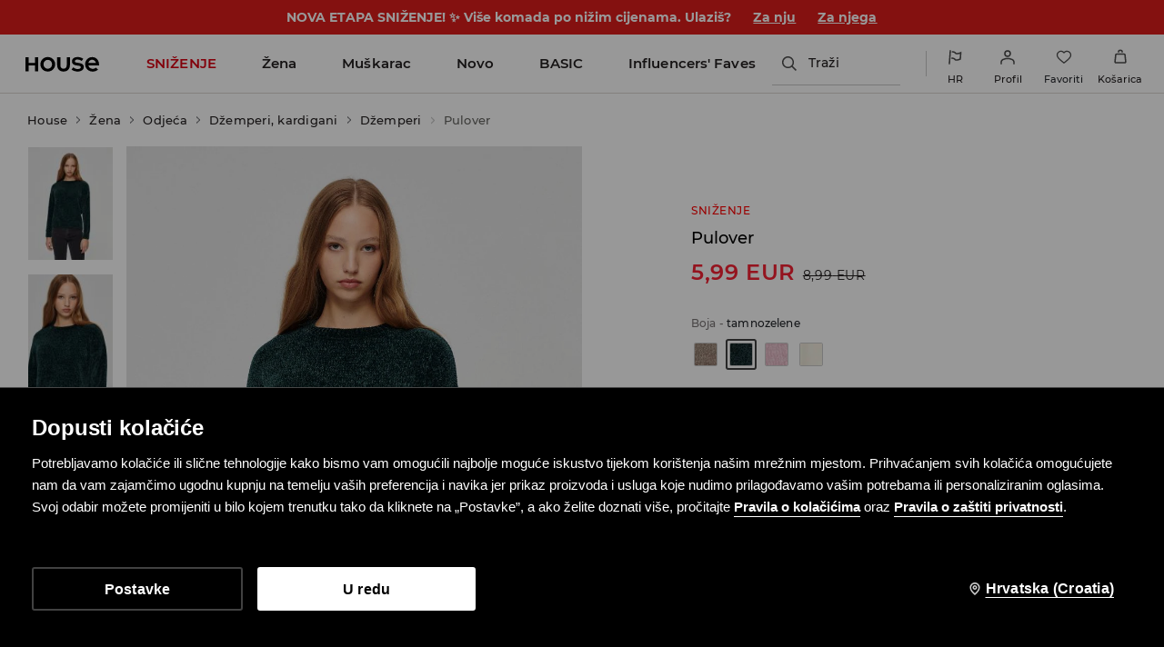

--- FILE ---
content_type: text/html; charset=UTF-8
request_url: https://www.housebrand.com/hr/hr/pulover-7033w-79x
body_size: 117718
content:
<!DOCTYPE html>
<!--[if lt IE 7]>
<html class="no-js lt-ie9 lt-ie8 lt-ie7"> <![endif]-->
<!--[if IE 7]>
<html class="no-js lt-ie9 lt-ie8"> <![endif]-->
<!--[if IE 8]>
<html class="no-js lt-ie9"> <![endif]-->
<!--[if gt IE 8]><!-->
<html class="no-js" lang="hr" xml:lang="hr"> <!--<![endif]-->
<head>
    <script>
    window.__COLLECT_PERFORMANCE_METRICS__ = false && window.performance && typeof window.performance.mark === "function";
    window.__FRONTEND_VERSION__ = '6.418.1';
    (function () {
        if (!performance) {
            return;
        }

        if (!window.__COLLECT_PERFORMANCE_METRICS__) {
            window.__COLLECT_PERFORMANCE_METRICS__ = false;
        }

        if (window.__COLLECT_PERFORMANCE_METRICS__) {
            performance.mark('page:render:start');
        }
    })();

    (function () {
        if (!window.getFeatureFlags) {
            const featureToggles = {"loadmorebutton":true,"enablenewtranslations":true,"cookiebotenabled":true,"enablenewseourlkey":true,"promobarnext":1,"seometarobots":true,"seocanonicals":true,"couponstickerenabled":true,"deliverypricewithstoremethod":true,"colorspreviewinfilters":true,"catalogcolorpicker":1,"producttilewithpreview":1,"livefeed":true,"pinchablegallery":true,"enablestickericon":true,"mobileactivecarriers":true,"disablerecordlogin":true,"disableapisessionlog":true,"cwvoptimization":1,"autogeneratedstickerstoggledisabled":true,"catalogfiltersoptimization":true,"marketingconsent":false,"rendercategorybanners":true,"pageblocksblockbystore":true,"klarnadbwrite":true,"newpaymentsqueue":true,"quickshopalgolia":true,"urlrewritewithredirect":true,"promotioncalculator":true,"promotioncalculatorcompare":false,"mergeanalyticssegmentscookies":true,"redesignforms":true,"newfirstordercoupongenerator":true,"skiplockcancelbatch":"true","eventviewcontent":true,"perbrandtranslationsenabled":true,"memorizepapaybraintreepaypal":true,"newecoupons":true,"multistickerenabled":true,"photosticker":true,"breadcrumbs":true,"previewcolorimage":true,"disablelimitpriceindex":true,"dynamicyield":true,"newdynamicyieldcontext":true,"devicecharacteristicstype":"desktop","ite40182":true,"productmanufacturer":true,"cmsblockarchapiread":true,"newsizetable":true,"infographicenabled":true,"minqtystock":true,"neworderstatus":true,"chatbotzowie":true,"newmyaccount":true,"cmscontent":true,"multicoupons":true,"targetplatformforsticker":true,"filterscounter":true,"productcardvideo":true,"devpcmeventqueueenabled":true,"gbdemo-checkout-layout":"current","dsautopositionversion":"spv_v1.2","quickshop":1,"sidebar":1,"logrocket":1,"pickuppointsredesign":1,"redesigncheckout":1,"guestcheckout":1,"wishlisthomepage":1,"wishlist":1,"authorizationapi":1,"fastendcart":1,"loadmorecategorydescription":1,"categorylargephotos":1,"newsearch":1,"newproduct":1};

            window.getFeatureFlags = function () {
                return featureToggles;
            };
        }
    })();
</script>
    <meta http-equiv="Content-Type" content="text/html; charset=utf-8" />
<title>Pulover Boja tamnozelene - HOUSE - 7033W-79X</title>


    <script id="CookiebotConfiguration" type="application/json" data-cookieconsent="ignore">
        {
            "DisableSessionPixel": true
        }
    </script>
    <link rel="preload" as="script" href="https://consent.cookiebot.com/uc.js" fetchpriority="high" />
    <script data-cookieconsent="ignore">
        (function () {
            const cookiebotCookie = getCookiebotCookie();
            const statistics_consent = cookiebotCookie.includes('statistics:true') ? 'granted' : 'denied';
            const preferences_consent = cookiebotCookie.includes('preferences:true') ? 'granted' : 'denied';
            const marketing_consent = cookiebotCookie.includes('marketing:true') ? 'granted' : 'denied';
            const default_ads_data_redaction = marketing_consent === 'denied';

            window.dataLayer = window.dataLayer || [];
            function gtag() {
                dataLayer.push(arguments);
            }
            gtag("consent", "default", {
                ad_personalization: marketing_consent,
                ad_storage: marketing_consent,
                ad_user_data: marketing_consent,
                analytics_storage: statistics_consent,
                functionality_storage: preferences_consent,
                personalization_storage: preferences_consent,
                security_storage: "granted",
                wait_for_update: 2000,
            });

            gtag("set", "ads_data_redaction", default_ads_data_redaction);

            function getCookiebotCookie() {
                const match = document.cookie.match(RegExp('(?:^|;\\s*)CookieConsent=([^;]*)'));
                return match ? match[1].toString() : '';
            }
        })();
    </script>
    <script data-culture="HR" id="Cookiebot" src="https://consent.cookiebot.com/uc.js" data-cbid="12d1192d-c2b7-44ab-bd74-19a854f98087" type="text/javascript" fetchpriority="high" async></script>

    <script>
        (function() {
            let hasStatisticsConsent = getCookiebotCookie().includes('statistics:true');
            let isCookiebotEnabled = 1;
            let isCountryRequiringConsent = 0;

            if (!isCookiebotEnabled || !isCountryRequiringConsent || hasStatisticsConsent) {
                appendNRBrowserMonitoringScript();
            }

            function getCookiebotCookie() {
                let match = document.cookie.match(RegExp('(?:^|;\\s*)CookieConsent=([^;]*)'));
                return match ? match[1].toString() : '';
            }

            function appendNRBrowserMonitoringScript() {
                let nrScript = document.createElement('script');

                nrScript.setAttribute('type', 'text/javascript');
                nrScript.setAttribute('fetchpriority', 'high');
                nrScript.append(';window.NREUM||(NREUM={});NREUM.init={distributed_tracing:{enabled:true},privacy:{cookies_enabled:true},ajax:{deny_list:["bam.nr-data.net"]}};');
                nrScript.append(';NREUM.loader_config={accountID:"664398",trustKey:"664398",agentID:"1588890714",licenseKey:"cabb5a154f",applicationID:"1588890714"};');
                nrScript.append(';NREUM.info={beacon:"bam.nr-data.net",errorBeacon:"bam.nr-data.net",licenseKey:"cabb5a154f",applicationID:"1588890714",sa:1};');
                nrScript.append(';/*! For license information please see nr-loader-spa-1.248.0.min.js.LICENSE.txt */');
                nrScript.append('(()=>{var e,t,r={234:(e,t,r)=>{"use strict";r.d(t,{P_:()=>g,Mt:()=>v,C5:()=>s,DL:()=>A,OP:()=>D,lF:()=>N,Yu:()=>x,Dg:()=>m,CX:()=>c,GE:()=>w,sU:()=>j});var n=r(8632),i=r(9567);const o={beacon:n.ce.beacon,errorBeacon:n.ce.errorBeacon,licenseKey:void 0,applicationID:void 0,sa:void 0,queueTime:void 0,applicationTime:void 0,ttGuid:void 0,user:void 0,account:void 0,product:void 0,extra:void 0,jsAttributes:{},userAttributes:void 0,atts:void 0,transactionName:void 0,tNamePlain:void 0},a={};function s(e){if(!e)throw new Error("All info objects require an agent identifier!");if(!a[e])throw new Error("Info for ".concat(e," was never set"));return a[e]}function c(e,t){if(!e)throw new Error("All info objects require an agent identifier!");a[e]=(0,i.D)(t,o);const r=(0,n.ek)(e);r&&(r.info=a[e])}const u=e=>{if(!e||"string"!=typeof e)return!1;try{document.createDocumentFragment().querySelector(e)}catch{return!1}return!0};var d=r(7056),l=r(50);const f=()=>{const e={mask_selector:"*",block_selector:"[data-nr-block]",mask_input_options:{color:!1,date:!1,"datetime-local":!1,email:!1,month:!1,number:!1,range:!1,search:!1,tel:!1,text:!1,time:!1,url:!1,week:!1,textarea:!1,select:!1,password:!0}};return{feature_flags:[],proxy:{assets:void 0,beacon:void 0},privacy:{cookies_enabled:!0},ajax:{deny_list:void 0,block_internal:!0,enabled:!0,harvestTimeSeconds:10,autoStart:!0},distributed_tracing:{enabled:void 0,exclude_newrelic_header:void 0,cors_use_newrelic_header:void 0,cors_use_tracecontext_headers:void 0,allowed_origins:void 0},session:{domain:void 0,expiresMs:d.oD,inactiveMs:d.Hb},ssl:void 0,obfuscate:void 0,jserrors:{enabled:!0,harvestTimeSeconds:10,autoStart:!0},metrics:{enabled:!0,autoStart:!0},page_action:{enabled:!0,harvestTimeSeconds:30,autoStart:!0},page_view_event:{enabled:!0,autoStart:!0},page_view_timing:{enabled:!0,harvestTimeSeconds:30,long_task:!1,autoStart:!0},session_trace:{enabled:!0,harvestTimeSeconds:10,autoStart:!0},harvest:{tooManyRequestsDelay:60},session_replay:{autoStart:!0,enabled:!1,harvestTimeSeconds:60,sampling_rate:50,error_sampling_rate:50,collect_fonts:!1,inline_images:!1,inline_stylesheet:!0,mask_all_inputs:!0,get mask_text_selector(){return e.mask_selector},set mask_text_selector(t){u(t)?e.mask_selector=t+",[data-nr-mask]":null===t?e.mask_selector=t:(0,l.Z)("An invalid session_replay.mask_selector was provided and will not be used",t)},get block_class(){return"nr-block"},get ignore_class(){return"nr-ignore"},get mask_text_class(){return"nr-mask"},get block_selector(){return e.block_selector},set block_selector(t){u(t)?e.block_selector+=",".concat(t):""!==t&&(0,l.Z)("An invalid session_replay.block_selector was provided and will not be used",t)},get mask_input_options(){return e.mask_input_options},set mask_input_options(t){t&&"object"==typeof t?e.mask_input_options={...t,password:!0}:(0,l.Z)("An invalid session_replay.mask_input_option was provided and will not be used",t)}},spa:{enabled:!0,harvestTimeSeconds:10,autoStart:!0}}},h={},p="All configuration objects require an agent identifier!";function g(e){if(!e)throw new Error(p);if(!h[e])throw new Error("Configuration for ".concat(e," was never set"));return h[e]}function m(e,t){if(!e)throw new Error(p);h[e]=(0,i.D)(t,f());const r=(0,n.ek)(e);r&&(r.init=h[e])}function v(e,t){if(!e)throw new Error(p);var r=g(e);if(r){for(var n=t.split("."),i=0;i<n.length-1;i++)if("object"!=typeof(r=r[n[i]]))return;r=r[n[n.length-1]]}return r}const b={accountID:void 0,trustKey:void 0,agentID:void 0,licenseKey:void 0,applicationID:void 0,xpid:void 0},y={};function A(e){if(!e)throw new Error("All loader-config objects require an agent identifier!");if(!y[e])throw new Error("LoaderConfig for ".concat(e," was never set"));return y[e]}function w(e,t){if(!e)throw new Error("All loader-config objects require an agent identifier!");y[e]=(0,i.D)(t,b);const r=(0,n.ek)(e);r&&(r.loader_config=y[e])}const x=(0,n.mF)().o;var E=r(385),_=r(6818);const T={buildEnv:_.Re,customTransaction:void 0,disabled:!1,distMethod:_.gF,isolatedBacklog:!1,loaderType:void 0,maxBytes:3e4,offset:Math.floor(E._A?.performance?.timeOrigin||E._A?.performance?.timing?.navigationStart||Date.now()),onerror:void 0,origin:""+E._A.location,ptid:void 0,releaseIds:{},session:void 0,xhrWrappable:"function"==typeof E._A.XMLHttpRequest?.prototype?.addEventListener,version:_.q4,denyList:void 0},S={};function D(e){if(!e)throw new Error("All runtime objects require an agent identifier!");if(!S[e])throw new Error("Runtime for ".concat(e," was never set"));return S[e]}function j(e,t){if(!e)throw new Error("All runtime objects require an agent identifier!");S[e]=(0,i.D)(t,T);const r=(0,n.ek)(e);r&&(r.runtime=S[e])}function N(e){return function(e){try{const t=s(e);return!!t.licenseKey&&!!t.errorBeacon&&!!t.applicationID}catch(e){return!1}}(e)}},9567:(e,t,r)=>{"use strict";r.d(t,{D:()=>i});var n=r(50);function i(e,t){try{if(!e||"object"!=typeof e)return(0,n.Z)("Setting a Configurable requires an object as input");if(!t||"object"!=typeof t)return(0,n.Z)("Setting a Configurable requires a model to set its initial properties");const r=Object.create(Object.getPrototypeOf(t),Object.getOwnPropertyDescriptors(t)),o=0===Object.keys(r).length?e:r;for(let a in o)if(void 0!==e[a])try{Array.isArray(e[a])&&Array.isArray(t[a])?r[a]=Array.from(new Set([...e[a],...t[a]])):"object"==typeof e[a]&&"object"==typeof t[a]?r[a]=i(e[a],t[a]):r[a]=e[a]}catch(e){(0,n.Z)("An error occurred while setting a property of a Configurable",e)}return r}catch(e){(0,n.Z)("An error occured while setting a Configurable",e)}}},6818:(e,t,r)=>{"use strict";r.d(t,{Re:()=>i,gF:()=>o,lF:()=>a,q4:()=>n});const n="1.248.0",i="PROD",o="CDN",a="2.0.0-alpha.11"},385:(e,t,r)=>{"use strict";r.d(t,{FN:()=>c,IF:()=>l,LW:()=>a,Nk:()=>h,Tt:()=>u,_A:()=>o,cv:()=>p,iS:()=>s,il:()=>n,ux:()=>d,v6:()=>i,w1:()=>f});const n="undefined"!=typeof window&&!!window.document,i="undefined"!=typeof WorkerGlobalScope&&("undefined"!=typeof self&&self instanceof WorkerGlobalScope&&self.navigator instanceof WorkerNavigator||"undefined"!=typeof globalThis&&globalThis instanceof WorkerGlobalScope&&globalThis.navigator instanceof WorkerNavigator),o=n?window:"undefined"!=typeof WorkerGlobalScope&&("undefined"!=typeof self&&self instanceof WorkerGlobalScope&&self||"undefined"!=typeof globalThis&&globalThis instanceof WorkerGlobalScope&&globalThis),a="complete"===o?.document?.readyState,s=Boolean("hidden"===o?.document?.visibilityState),c=""+o?.location,u=/iPad|iPhone|iPod/.test(o.navigator?.userAgent),d=u&&"undefined"==typeof SharedWorker,l=(()=>{const e=o.navigator?.userAgent?.match(/Firefox[/\s](\d+\.\d+)/);return Array.isArray(e)&&e.length>=2?+e[1]:0})(),f=Boolean(n&&window.document.documentMode),h=!!o.navigator?.sendBeacon,p=Math.floor(o?.performance?.timeOrigin||o?.performance?.timing?.navigationStart||Date.now())},1117:(e,t,r)=>{"use strict";r.d(t,{w:()=>o});var n=r(50);const i={agentIdentifier:"",ee:void 0};class o{constructor(e){try{if("object"!=typeof e)return(0,n.Z)("shared context requires an object as input");this.sharedContext={},Object.assign(this.sharedContext,i),Object.entries(e).forEach((e=>{let[t,r]=e;Object.keys(i).includes(t)&&(this.sharedContext[t]=r)}))}catch(e){(0,n.Z)("An error occured while setting SharedContext",e)}}}},8e3:(e,t,r)=>{"use strict";r.d(t,{L:()=>d,R:()=>c});var n=r(8325),i=r(1284),o=r(4322),a=r(3325);const s={};function c(e,t){const r={staged:!1,priority:a.p[t]||0};u(e),s[e].get(t)||s[e].set(t,r)}function u(e){e&&(s[e]||(s[e]=new Map))}function d(){let e=arguments.length>0&&void 0!==arguments[0]?arguments[0]:"",t=arguments.length>1&&void 0!==arguments[1]?arguments[1]:"feature";if(u(e),!e||!s[e].get(t))return a(t);s[e].get(t).staged=!0;const r=[...s[e]];function a(t){const r=e?n.ee.get(e):n.ee,a=o.X.handlers;if(r.backlog&&a){var s=r.backlog[t],c=a[t];if(c){for(var u=0;s&&u<s.length;++u)l(s[u],c);(0,i.D)(c,(function(e,t){(0,i.D)(t,(function(t,r){r[0].on(e,r[1])}))}))}delete a[t],r.backlog[t]=null,r.emit("drain-"+t,[])}}r.every((e=>{let[t,r]=e;return r.staged}))&&(r.sort(((e,t)=>e[1].priority-t[1].priority)),r.forEach((t=>{let[r]=t;s[e].delete(r),a(r)})))}function l(e,t){var r=e[1];(0,i.D)(t[r],(function(t,r){var n=e[0];if(r[0]===n){var i=r[1],o=e[3],a=e[2];i.apply(o,a)}}))}},8325:(e,t,r)=>{"use strict";r.d(t,{A:()=>c,ee:()=>u});var n=r(8632),i=r(2210),o=r(234);class a{constructor(e){this.contextId=e}}var s=r(3117);const c="nr@context:".concat(s.a),u=function e(t,r){var n={},s={},d={},f=!1;try{f=16===r.length&&(0,o.OP)(r).isolatedBacklog}catch(e){}var h={on:g,addEventListener:g,removeEventListener:function(e,t){var r=n[e];if(!r)return;for(var i=0;i<r.length;i++)r[i]===t&&r.splice(i,1)},emit:function(e,r,n,i,o){!1!==o&&(o=!0);if(u.aborted&&!i)return;t&&o&&t.emit(e,r,n);for(var a=p(n),c=m(e),d=c.length,l=0;l<d;l++)c[l].apply(a,r);var f=b()[s[e]];f&&f.push([h,e,r,a]);return a},get:v,listeners:m,context:p,buffer:function(e,t){const r=b();if(t=t||"feature",h.aborted)return;Object.entries(e||{}).forEach((e=>{let[n,i]=e;s[i]=t,t in r||(r[t]=[])}))},abort:l,aborted:!1,isBuffering:function(e){return!!b()[s[e]]},debugId:r,backlog:f?{}:t&&"object"==typeof t.backlog?t.backlog:{}};return h;function p(e){return e&&e instanceof a?e:e?(0,i.X)(e,c,(()=>new a(c))):new a(c)}function g(e,t){n[e]=m(e).concat(t)}function m(e){return n[e]||[]}function v(t){return d[t]=d[t]||e(h,t)}function b(){return h.backlog}}(void 0,"globalEE"),d=(0,n.fP)();function l(){u.aborted=!0,u.backlog={}}d.ee||(d.ee=u)},5546:(e,t,r)=>{"use strict";r.d(t,{E:()=>n,p:()=>i});var n=r(8325).ee.get("handle");function i(e,t,r,i,o){o?(o.buffer([e],i),o.emit(e,t,r)):(n.buffer([e],i),n.emit(e,t,r))}},4322:(e,t,r)=>{"use strict";r.d(t,{X:()=>o});var n=r(5546);o.on=a;var i=o.handlers={};function o(e,t,r,o){a(o||n.E,i,e,t,r)}function a(e,t,r,i,o){o||(o="feature"),e||(e=n.E);var a=t[o]=t[o]||{};(a[r]=a[r]||[]).push([e,i])}},3239:(e,t,r)=>{"use strict";r.d(t,{bP:()=>s,iz:()=>c,m$:()=>a});var n=r(385);let i=!1,o=!1;try{const e={get passive(){return i=!0,!1},get signal(){return o=!0,!1}};n._A.addEventListener("test",null,e),n._A.removeEventListener("test",null,e)}catch(e){}function a(e,t){return i||o?{capture:!!e,passive:i,signal:t}:!!e}function s(e,t){let r=arguments.length>2&&void 0!==arguments[2]&&arguments[2],n=arguments.length>3?arguments[3]:void 0;window.addEventListener(e,t,a(r,n))}function c(e,t){let r=arguments.length>2&&void 0!==arguments[2]&&arguments[2],n=arguments.length>3?arguments[3]:void 0;document.addEventListener(e,t,a(r,n))}},3117:(e,t,r)=>{"use strict";r.d(t,{a:()=>n});const n=(0,r(4402).Rl)()},4402:(e,t,r)=>{"use strict";r.d(t,{Ht:()=>u,M:()=>c,Rl:()=>a,ky:()=>s});var n=r(385);const i="xxxxxxxx-xxxx-4xxx-yxxx-xxxxxxxxxxxx";function o(e,t){return e?15&e[t]:16*Math.random()|0}function a(){const e=n._A?.crypto||n._A?.msCrypto;let t,r=0;return e&&e.getRandomValues&&(t=e.getRandomValues(new Uint8Array(31))),i.split("").map((e=>"x"===e?o(t,++r).toString(16):"y"===e?(3&o()|8).toString(16):e)).join("")}function s(e){const t=n._A?.crypto||n._A?.msCrypto;let r,i=0;t&&t.getRandomValues&&(r=t.getRandomValues(new Uint8Array(31)));const a=[];for(var s=0;s<e;s++)a.push(o(r,++i).toString(16));return a.join("")}function c(){return s(16)}function u(){return s(32)}},7056:(e,t,r)=>{"use strict";r.d(t,{Bq:()=>n,Hb:()=>o,oD:()=>i});const n="NRBA",i=144e5,o=18e5},7894:(e,t,r)=>{"use strict";function n(){return Math.round(performance.now())}r.d(t,{z:()=>n})},7243:(e,t,r)=>{"use strict";r.d(t,{e:()=>i});var n=r(385);function i(e){if(0===(e||"").indexOf("data:"))return{protocol:"data"};try{const t=new URL(e,location.href),r={port:t.port,hostname:t.hostname,pathname:t.pathname,search:t.search,protocol:t.protocol.slice(0,t.protocol.indexOf(":")),sameOrigin:t.protocol===n._A?.location?.protocol&&t.host===n._A?.location?.host};return r.port&&""!==r.port||("http:"===t.protocol&&(r.port="80"),"https:"===t.protocol&&(r.port="443")),r.pathname&&""!==r.pathname?r.pathname.startsWith("/")||(r.pathname="/".concat(r.pathname)):r.pathname="/",r}catch(e){return{}}}},50:(e,t,r)=>{"use strict";function n(e,t){"function"==typeof console.warn&&(console.warn("New Relic: ".concat(e)),t&&console.warn(t))}r.d(t,{Z:()=>n})},2825:(e,t,r)=>{"use strict";r.d(t,{N:()=>d,T:()=>l});var n=r(8325),i=r(5546),o=r(3325),a=r(385);const s="newrelic";const c={stn:[o.D.sessionTrace],err:[o.D.jserrors,o.D.metrics],ins:[o.D.pageAction],spa:[o.D.spa],sr:[o.D.sessionReplay,o.D.sessionTrace]},u=new Set;function d(e,t){const r=n.ee.get(t);e&&"object"==typeof e&&(u.has(t)||(Object.entries(e).forEach((e=>{let[t,n]=e;c[t]?c[t].forEach((e=>{n?(0,i.p)("feat-"+t,[],void 0,e,r):(0,i.p)("block-"+t,[],void 0,e,r),(0,i.p)("rumresp-"+t,[Boolean(n)],void 0,e,r)})):n&&(0,i.p)("feat-"+t,[],void 0,void 0,r),l[t]=Boolean(n)})),Object.keys(c).forEach((e=>{void 0===l[e]&&(c[e]?.forEach((t=>(0,i.p)("rumresp-"+e,[!1],void 0,t,r))),l[e]=!1)})),u.add(t),function(){let e=arguments.length>0&&void 0!==arguments[0]?arguments[0]:{};try{a._A.dispatchEvent(new CustomEvent(s,{detail:e}))}catch(e){}}({loaded:!0})))}const l={}},2210:(e,t,r)=>{"use strict";r.d(t,{X:()=>i});var n=Object.prototype.hasOwnProperty;function i(e,t,r){if(n.call(e,t))return e[t];var i=r();if(Object.defineProperty&&Object.keys)try{return Object.defineProperty(e,t,{value:i,writable:!0,enumerable:!1}),i}catch(e){}return e[t]=i,i}},1284:(e,t,r)=>{"use strict";r.d(t,{D:()=>n});const n=(e,t)=>Object.entries(e||{}).map((e=>{let[r,n]=e;return t(r,n)}))},4351:(e,t,r)=>{"use strict";r.d(t,{P:()=>o});var n=r(8325);const i=()=>{const e=new WeakSet;return(t,r)=>{if("object"==typeof r&&null!==r){if(e.has(r))return;e.add(r)}return r}};function o(e){try{return JSON.stringify(e,i())}catch(e){try{n.ee.emit("internal-error",[e])}catch(e){}}}},3960:(e,t,r)=>{"use strict";r.d(t,{KB:()=>a,b2:()=>o});var n=r(3239);function i(){return"undefined"==typeof document||"complete"===document.readyState}function o(e,t){if(i())return e();(0,n.bP)("load",e,t)}function a(e){if(i())return e();(0,n.iz)("DOMContentLoaded",e)}},8632:(e,t,r)=>{"use strict";r.d(t,{EZ:()=>d,ce:()=>o,ek:()=>u,fP:()=>a,gG:()=>l,h5:()=>c,mF:()=>s});var n=r(7894),i=r(385);const o={beacon:"bam.nr-data.net",errorBeacon:"bam.nr-data.net"};function a(){return i._A.NREUM||(i._A.NREUM={}),void 0===i._A.newrelic&&(i._A.newrelic=i._A.NREUM),i._A.NREUM}function s(){let e=a();return e.o||(e.o={ST:i._A.setTimeout,SI:i._A.setImmediate,CT:i._A.clearTimeout,XHR:i._A.XMLHttpRequest,REQ:i._A.Request,EV:i._A.Event,PR:i._A.Promise,MO:i._A.MutationObserver,FETCH:i._A.fetch}),e}function c(e,t){let r=a();r.initializedAgents??={},t.initializedAt={ms:(0,n.z)(),date:new Date},r.initializedAgents[e]=t}function u(e){let t=a();return t.initializedAgents?.[e]}function d(e,t){a()[e]=t}function l(){return function(){let e=a();const t=e.info||{};e.info={beacon:o.beacon,errorBeacon:o.errorBeacon,...t}}(),function(){let e=a();const t=e.init||{};e.init={...t}}(),s(),function(){let e=a();const t=e.loader_config||{};e.loader_config={...t}}(),a()}},7956:(e,t,r)=>{"use strict";r.d(t,{N:()=>i});var n=r(3239);function i(e){let t=arguments.length>1&&void 0!==arguments[1]&&arguments[1],r=arguments.length>2?arguments[2]:void 0,i=arguments.length>3?arguments[3]:void 0;(0,n.iz)("visibilitychange",(function(){if(t)return void("hidden"===document.visibilityState&&e());e(document.visibilityState)}),r,i)}},1214:(e,t,r)=>{"use strict";r.d(t,{em:()=>b,u5:()=>D,QU:()=>C,_L:()=>I,Gm:()=>H,Lg:()=>L,BV:()=>G,Kf:()=>K});var n=r(8325),i=r(3117);const o="nr@original:".concat(i.a);var a=Object.prototype.hasOwnProperty,s=!1;function c(e,t){return e||(e=n.ee),r.inPlace=function(e,t,n,i,o){n||(n="");const a="-"===n.charAt(0);for(let s=0;s<t.length;s++){const c=t[s],u=e[c];d(u)||(e[c]=r(u,a?c+n:n,i,c,o))}},r.flag=o,r;function r(t,r,n,s,c){return d(t)?t:(r||(r=""),nrWrapper[o]=t,function(e,t,r){if(Object.defineProperty&&Object.keys)try{return Object.keys(e).forEach((function(r){Object.defineProperty(t,r,{get:function(){return e[r]},set:function(t){return e[r]=t,t}})})),t}catch(e){u([e],r)}for(var n in e)a.call(e,n)&&(t[n]=e[n])}(t,nrWrapper,e),nrWrapper);function nrWrapper(){var o,a,d,l;try{a=this,o=[...arguments],d="function"==typeof n?n(o,a):n||{}}catch(t){u([t,"",[o,a,s],d],e)}i(r+"start",[o,a,s],d,c);try{return l=t.apply(a,o)}catch(e){throw i(r+"err",[o,a,e],d,c),e}finally{i(r+"end",[o,a,l],d,c)}}}function i(r,n,i,o){if(!s||t){var a=s;s=!0;try{e.emit(r,n,i,t,o)}catch(t){u([t,r,n,i],e)}s=a}}}function u(e,t){t||(t=n.ee);try{t.emit("internal-error",e)}catch(e){}}function d(e){return!(e&&"function"==typeof e&&e.apply&&!e[o])}var l=r(2210),f=r(385);const h={},p=f._A.XMLHttpRequest,g="addEventListener",m="removeEventListener",v="nr@wrapped:".concat(n.A);function b(e){var t=function(e){return(e||n.ee).get("events")}(e);if(h[t.debugId]++)return t;h[t.debugId]=1;var r=c(t,!0);function i(e){r.inPlace(e,[g,m],"-",o)}function o(e,t){return e[1]}return"getPrototypeOf"in Object&&(f.il&&y(document,i),y(f._A,i),y(p.prototype,i)),t.on(g+"-start",(function(e,t){var n=e[1];if(null!==n&&("function"==typeof n||"object"==typeof n)){var i=(0,l.X)(n,v,(function(){var e={object:function(){if("function"!=typeof n.handleEvent)return;return n.handleEvent.apply(n,arguments)},function:n}[typeof n];return e?r(e,"fn-",null,e.name||"anonymous"):n}));this.wrapped=e[1]=i}})),t.on(m+"-start",(function(e){e[1]=this.wrapped||e[1]})),t}function y(e,t){let r=e;for(;"object"==typeof r&&!Object.prototype.hasOwnProperty.call(r,g);)r=Object.getPrototypeOf(r);for(var n=arguments.length,i=new Array(n>2?n-2:0),o=2;o<n;o++)i[o-2]=arguments[o];r&&t(r,...i)}var A="fetch-",w=A+"body-",x=["arrayBuffer","blob","json","text","formData"],E=f._A.Request,_=f._A.Response,T="prototype";const S={};function D(e){const t=function(e){return(e||n.ee).get("fetch")}(e);if(!(E&&_&&f._A.fetch))return t;if(S[t.debugId]++)return t;function r(e,r,i){var o=e[r];"function"==typeof o&&(e[r]=function(){var e,r=[...arguments],a={};t.emit(i+"before-start",[r],a),a[n.A]&&a[n.A].dt&&(e=a[n.A].dt);var s=o.apply(this,r);return t.emit(i+"start",[r,e],s),s.then((function(e){return t.emit(i+"end",[null,e],s),e}),(function(e){throw t.emit(i+"end",[e],s),e}))})}return S[t.debugId]=1,x.forEach((e=>{r(E[T],e,w),r(_[T],e,w)})),r(f._A,"fetch",A),t.on(A+"end",(function(e,r){var n=this;if(r){var i=r.headers.get("content-length");null!==i&&(n.rxSize=i),t.emit(A+"done",[null,r],n)}else t.emit(A+"done",[e],n)})),t}const j={},N=["pushState","replaceState"];function C(e){const t=function(e){return(e||n.ee).get("history")}(e);return!f.il||j[t.debugId]++||(j[t.debugId]=1,c(t).inPlace(window.history,N,"-")),t}var R=r(3239);const O={},P=["appendChild","insertBefore","replaceChild"];function I(e){const t=function(e){return(e||n.ee).get("jsonp")}(e);if(!f.il||O[t.debugId])return t;O[t.debugId]=!0;var r=c(t),i=/[?&](?:callback|cb)=([^&#]+)/,o=/(.*)\.([^.]+)/,a=/^(\w+)(\.|$)(.*)$/;function s(e,t){if(!e)return t;const r=e.match(a),n=r[1];return s(r[3],t[n])}return r.inPlace(Node.prototype,P,"dom-"),t.on("dom-start",(function(e){!function(e){if(!e||"string"!=typeof e.nodeName||"script"!==e.nodeName.toLowerCase())return;if("function"!=typeof e.addEventListener)return;var n=(a=e.src,c=a.match(i),c?c[1]:null);var a,c;if(!n)return;var u=function(e){var t=e.match(o);if(t&&t.length>=3)return{key:t[2],parent:s(t[1],window)};return{key:e,parent:window}}(n);if("function"!=typeof u.parent[u.key])return;var d={};function l(){t.emit("jsonp-end",[],d),e.removeEventListener("load",l,(0,R.m$)(!1)),e.removeEventListener("error",f,(0,R.m$)(!1))}function f(){t.emit("jsonp-error",[],d),t.emit("jsonp-end",[],d),e.removeEventListener("load",l,(0,R.m$)(!1)),e.removeEventListener("error",f,(0,R.m$)(!1))}r.inPlace(u.parent,[u.key],"cb-",d),e.addEventListener("load",l,(0,R.m$)(!1)),e.addEventListener("error",f,(0,R.m$)(!1)),t.emit("new-jsonp",[e.src],d)}(e[0])})),t}const k={};function H(e){const t=function(e){return(e||n.ee).get("mutation")}(e);if(!f.il||k[t.debugId])return t;k[t.debugId]=!0;var r=c(t),i=f._A.MutationObserver;return i&&(window.MutationObserver=function(e){return this instanceof i?new i(r(e,"fn-")):i.apply(this,arguments)},MutationObserver.prototype=i.prototype),t}const z={};function L(e){const t=function(e){return(e||n.ee).get("promise")}(e);if(z[t.debugId])return t;z[t.debugId]=!0;var r=t.context,i=c(t),a=f._A.Promise;return a&&function(){function e(r){var n=t.context(),o=i(r,"executor-",n,null,!1);const s=Reflect.construct(a,[o],e);return t.context(s).getCtx=function(){return n},s}f._A.Promise=e,Object.defineProperty(e,"name",{value:"Promise"}),e.toString=function(){return a.toString()},Object.setPrototypeOf(e,a),["all","race"].forEach((function(r){const n=a[r];e[r]=function(e){let i=!1;[...e||[]].forEach((e=>{this.resolve(e).then(a("all"===r),a(!1))}));const o=n.apply(this,arguments);return o;function a(e){return function(){t.emit("propagate",[null,!i],o,!1,!1),i=i||!e}}}})),["resolve","reject"].forEach((function(r){const n=a[r];e[r]=function(e){const r=n.apply(this,arguments);return e!==r&&t.emit("propagate",[e,!0],r,!1,!1),r}})),e.prototype=a.prototype;const n=a.prototype.then;a.prototype.then=function(){var e=this,o=r(e);o.promise=e;for(var a=arguments.length,s=new Array(a),c=0;c<a;c++)s[c]=arguments[c];s[0]=i(s[0],"cb-",o,null,!1),s[1]=i(s[1],"cb-",o,null,!1);const u=n.apply(this,s);return o.nextPromise=u,t.emit("propagate",[e,!0],u,!1,!1),u},a.prototype.then[o]=n,t.on("executor-start",(function(e){e[0]=i(e[0],"resolve-",this,null,!1),e[1]=i(e[1],"resolve-",this,null,!1)})),t.on("executor-err",(function(e,t,r){e[1](r)})),t.on("cb-end",(function(e,r,n){t.emit("propagate",[n,!0],this.nextPromise,!1,!1)})),t.on("propagate",(function(e,r,n){this.getCtx&&!r||(this.getCtx=function(){if(e instanceof Promise)var r=t.context(e);return r&&r.getCtx?r.getCtx():this})}))}(),t}const M={},F="setTimeout",B="setInterval",U="clearTimeout",Z="-start",V="-",q=[F,"setImmediate",B,U,"clearImmediate"];function G(e){const t=function(e){return(e||n.ee).get("timer")}(e);if(M[t.debugId]++)return t;M[t.debugId]=1;var r=c(t);return r.inPlace(f._A,q.slice(0,2),F+V),r.inPlace(f._A,q.slice(2,3),B+V),r.inPlace(f._A,q.slice(3),U+V),t.on(B+Z,(function(e,t,n){e[0]=r(e[0],"fn-",null,n)})),t.on(F+Z,(function(e,t,n){this.method=n,this.timerDuration=isNaN(e[1])?0:+e[1],e[0]=r(e[0],"fn-",this,n)})),t}var W=r(50);const X={},Y=["open","send"];function K(e){var t=e||n.ee;const r=function(e){return(e||n.ee).get("xhr")}(t);if(X[r.debugId]++)return r;X[r.debugId]=1,b(t);var i=c(r),o=f._A.XMLHttpRequest,a=f._A.MutationObserver,s=f._A.Promise,u=f._A.setInterval,d="readystatechange",l=["onload","onerror","onabort","onloadstart","onloadend","onprogress","ontimeout"],h=[],p=f._A.XMLHttpRequest=function(e){const t=new o(e),n=r.context(t);try{r.emit("new-xhr",[t],n),t.addEventListener(d,(a=n,function(){var e=this;e.readyState>3&&!a.resolved&&(a.resolved=!0,r.emit("xhr-resolved",[],e)),i.inPlace(e,l,"fn-",w)}),(0,R.m$)(!1))}catch(e){(0,W.Z)("An error occurred while intercepting XHR",e);try{r.emit("internal-error",[e])}catch(e){}}var a;return t};function g(e,t){i.inPlace(t,["onreadystatechange"],"fn-",w)}if(function(e,t){for(var r in e)t[r]=e[r]}(o,p),p.prototype=o.prototype,i.inPlace(p.prototype,Y,"-xhr-",w),r.on("send-xhr-start",(function(e,t){g(e,t),function(e){h.push(e),a&&(m?m.then(A):u?u(A):(v=-v,y.data=v))}(t)})),r.on("open-xhr-start",g),a){var m=s&&s.resolve();if(!u&&!s){var v=1,y=document.createTextNode(v);new a(A).observe(y,{characterData:!0})}}else t.on("fn-end",(function(e){e[0]&&e[0].type===d||A()}));function A(){for(var e=0;e<h.length;e++)g(0,h[e]);h.length&&(h=[])}function w(e,t){return t}return r}},7825:(e,t,r)=>{"use strict";r.d(t,{t:()=>n});const n=r(3325).D.ajax},6660:(e,t,r)=>{"use strict";r.d(t,{t:()=>n});const n=r(3325).D.jserrors},3081:(e,t,r)=>{"use strict";r.d(t,{gF:()=>o,mY:()=>i,t9:()=>n,vz:()=>s,xS:()=>a});const n=r(3325).D.metrics,i="sm",o="cm",a="storeSupportabilityMetrics",s="storeEventMetrics"},4649:(e,t,r)=>{"use strict";r.d(t,{t:()=>n});const n=r(3325).D.pageAction},7633:(e,t,r)=>{"use strict";r.d(t,{t:()=>n});const n=r(3325).D.pageViewEvent},9251:(e,t,r)=>{"use strict";r.d(t,{t:()=>n});const n=r(3325).D.pageViewTiming},7144:(e,t,r)=>{"use strict";r.d(t,{t:()=>n});const n=r(3325).D.sessionReplay},3614:(e,t,r)=>{"use strict";r.d(t,{BST_RESOURCE:()=>i,END:()=>s,FEATURE_NAME:()=>n,FN_END:()=>u,FN_START:()=>c,PUSH_STATE:()=>d,RESOURCE:()=>o,START:()=>a});const n=r(3325).D.sessionTrace,i="bstResource",o="resource",a="-start",s="-end",c="fn"+a,u="fn"+s,d="pushState"},7836:(e,t,r)=>{"use strict";r.d(t,{BODY:()=>x,CB_END:()=>E,CB_START:()=>u,END:()=>w,FEATURE_NAME:()=>i,FETCH:()=>T,FETCH_BODY:()=>v,FETCH_DONE:()=>m,FETCH_START:()=>g,FN_END:()=>c,FN_START:()=>s,INTERACTION:()=>f,INTERACTION_API:()=>d,INTERACTION_EVENTS:()=>o,JSONP_END:()=>b,JSONP_NODE:()=>p,JS_TIME:()=>_,MAX_TIMER_BUDGET:()=>a,REMAINING:()=>l,SPA_NODE:()=>h,START:()=>A,originalSetTimeout:()=>y});var n=r(234);const i=r(3325).D.spa,o=["click","submit","keypress","keydown","keyup","change"],a=999,s="fn-start",c="fn-end",u="cb-start",d="api-ixn-",l="remaining",f="interaction",h="spaNode",p="jsonpNode",g="fetch-start",m="fetch-done",v="fetch-body-",b="jsonp-end",y=n.Yu.ST,A="-start",w="-end",x="-body",E="cb"+w,_="jsTime",T="fetch"},5938:(e,t,r)=>{"use strict";r.d(t,{W:()=>i});var n=r(8325);class i{constructor(e,t,r){this.agentIdentifier=e,this.aggregator=t,this.ee=n.ee.get(e),this.featureName=r,this.blocked=!1}}},7530:(e,t,r)=>{"use strict";r.d(t,{j:()=>b});var n=r(3325),i=r(234),o=r(5546),a=r(8325),s=r(7894),c=r(8e3),u=r(3960),d=r(385),l=r(50),f=r(3081),h=r(8632);function p(){const e=(0,h.gG)();["setErrorHandler","finished","addToTrace","addRelease","addPageAction","setCurrentRouteName","setPageViewName","setCustomAttribute","interaction","noticeError","setUserId","setApplicationVersion","start","recordReplay","pauseReplay"].forEach((t=>{e[t]=function(){for(var r=arguments.length,n=new Array(r),i=0;i<r;i++)n[i]=arguments[i];return function(t){for(var r=arguments.length,n=new Array(r>1?r-1:0),i=1;i<r;i++)n[i-1]=arguments[i];let o=[];return Object.values(e.initializedAgents).forEach((e=>{e.exposed&&e.api[t]&&o.push(e.api[t](...n))})),o.length>1?o:o[0]}(t,...n)}}))}var g=r(2825);const m=e=>{const t=e.startsWith("http");e+="/",r.p=t?e:"https://"+e};let v=!1;function b(e){let t=arguments.length>1&&void 0!==arguments[1]?arguments[1]:{},b=arguments.length>2?arguments[2]:void 0,y=arguments.length>3?arguments[3]:void 0,{init:A,info:w,loader_config:x,runtime:E={loaderType:b},exposed:_=!0}=t;const T=(0,h.gG)();w||(A=T.init,w=T.info,x=T.loader_config),(0,i.Dg)(e.agentIdentifier,A||{}),(0,i.GE)(e.agentIdentifier,x||{}),w.jsAttributes??={},d.v6&&(w.jsAttributes.isWorker=!0),(0,i.CX)(e.agentIdentifier,w);const S=(0,i.P_)(e.agentIdentifier),D=[w.beacon,w.errorBeacon];v||(S.proxy.assets&&(m(S.proxy.assets),D.push(S.proxy.assets)),S.proxy.beacon&&D.push(S.proxy.beacon),p(),(0,h.EZ)("activatedFeatures",g.T)),E.denyList=[...S.ajax.deny_list||[],...S.ajax.block_internal?D:[]],(0,i.sU)(e.agentIdentifier,E),void 0===e.api&&(e.api=function(e,t){t||(0,c.R)(e,"api");const h={};var p=a.ee.get(e),g=p.get("tracer"),m="api-",v=m+"ixn-";function b(t,r,n,o){const a=(0,i.C5)(e);return null===r?delete a.jsAttributes[t]:(0,i.CX)(e,{...a,jsAttributes:{...a.jsAttributes,[t]:r}}),w(m,n,!0,o||null===r?"session":void 0)(t,r)}function y(){}["setErrorHandler","finished","addToTrace","addRelease"].forEach((e=>{h[e]=w(m,e,!0,"api")})),h.addPageAction=w(m,"addPageAction",!0,n.D.pageAction),h.setCurrentRouteName=w(m,"routeName",!0,n.D.spa),h.setPageViewName=function(t,r){if("string"==typeof t)return"/"!==t.charAt(0)&&(t="/"+t),(0,i.OP)(e).customTransaction=(r||"http://custom.transaction")+t,w(m,"setPageViewName",!0)()},h.setCustomAttribute=function(e,t){let r=arguments.length>2&&void 0!==arguments[2]&&arguments[2];if("string"==typeof e){if(["string","number","boolean"].includes(typeof t)||null===t)return b(e,t,"setCustomAttribute",r);(0,l.Z)("Failed to execute setCustomAttribute.\\nNon-null value must be a string, number or boolean type, but a type of <".concat(typeof t,"> was provided."))}else(0,l.Z)("Failed to execute setCustomAttribute.\\nName must be a string type, but a type of <".concat(typeof e,"> was provided."))},h.setUserId=function(e){if("string"==typeof e||null===e)return b("enduser.id",e,"setUserId",!0);(0,l.Z)("Failed to execute setUserId.\\nNon-null value must be a string type, but a type of <".concat(typeof e,"> was provided."))},h.setApplicationVersion=function(e){if("string"==typeof e||null===e)return b("application.version",e,"setApplicationVersion",!1);(0,l.Z)("Failed to execute setApplicationVersion. Expected <String | null>, but got <".concat(typeof e,">."))},h.start=e=>{try{const t=e?"defined":"undefined";(0,o.p)(f.xS,["API/start/".concat(t,"/called")],void 0,n.D.metrics,p);const r=Object.values(n.D);if(void 0===e)e=r;else{if((e=Array.isArray(e)&&e.length?e:[e]).some((e=>!r.includes(e))))return(0,l.Z)("Invalid feature name supplied. Acceptable feature names are: ".concat(r));e.includes(n.D.pageViewEvent)||e.push(n.D.pageViewEvent)}e.forEach((e=>{p.emit("".concat(e,"-opt-in"))}))}catch(e){(0,l.Z)("An unexpected issue occurred",e)}},h.recordReplay=function(){(0,o.p)(f.xS,["API/recordReplay/called"],void 0,n.D.metrics,p),(0,o.p)("recordReplay",[],void 0,n.D.sessionReplay,p)},h.pauseReplay=function(){(0,o.p)(f.xS,["API/pauseReplay/called"],void 0,n.D.metrics,p),(0,o.p)("pauseReplay",[],void 0,n.D.sessionReplay,p)},h.interaction=function(){return(new y).get()};var A=y.prototype={createTracer:function(e,t){var r={},i=this,a="function"==typeof t;return(0,o.p)(f.xS,["API/createTracer/called"],void 0,n.D.metrics,p),(0,o.p)(v+"tracer",[(0,s.z)(),e,r],i,n.D.spa,p),function(){if(g.emit((a?"":"no-")+"fn-start",[(0,s.z)(),i,a],r),a)try{return t.apply(this,arguments)}catch(e){throw g.emit("fn-err",[arguments,this,e],r),e}finally{g.emit("fn-end",[(0,s.z)()],r)}}}};function w(e,t,r,i){return function(){return(0,o.p)(f.xS,["API/"+t+"/called"],void 0,n.D.metrics,p),i&&(0,o.p)(e+t,[(0,s.z)(),...arguments],r?null:this,i,p),r?void 0:this}}function x(){r.e(111).then(r.bind(r,7438)).then((t=>{let{setAPI:r}=t;r(e),(0,c.L)(e,"api")})).catch((()=>(0,l.Z)("Downloading runtime APIs failed...")))}return["actionText","setName","setAttribute","save","ignore","onEnd","getContext","end","get"].forEach((e=>{A[e]=w(v,e,void 0,n.D.spa)})),h.noticeError=function(e,t){"string"==typeof e&&(e=new Error(e)),(0,o.p)(f.xS,["API/noticeError/called"],void 0,n.D.metrics,p),(0,o.p)("err",[e,(0,s.z)(),!1,t],void 0,n.D.jserrors,p)},d.il?(0,u.b2)((()=>x()),!0):x(),h}(e.agentIdentifier,y)),void 0===e.exposed&&(e.exposed=_),v=!0}},1926:(e,t,r)=>{r.nc=(()=>{try{return document?.currentScript?.nonce}catch(e){}return""})()},3325:(e,t,r)=>{"use strict";r.d(t,{D:()=>n,p:()=>i});const n={ajax:"ajax",jserrors:"jserrors",metrics:"metrics",pageAction:"page_action",pageViewEvent:"page_view_event",pageViewTiming:"page_view_timing",sessionReplay:"session_replay",sessionTrace:"session_trace",spa:"spa"},i={[n.pageViewEvent]:1,[n.pageViewTiming]:2,[n.metrics]:3,[n.jserrors]:4,[n.ajax]:5,[n.sessionTrace]:6,[n.pageAction]:7,[n.spa]:8,[n.sessionReplay]:9}}},n={};function i(e){var t=n[e];if(void 0!==t)return t.exports;var o=n[e]={exports:{}};return r[e](o,o.exports,i),o.exports}i.m=r,i.d=(e,t)=>{for(var r in t)i.o(t,r)&&!i.o(e,r)&&Object.defineProperty(e,r,{enumerable:!0,get:t[r]})},i.f={},i.e=e=>Promise.all(Object.keys(i.f).reduce(((t,r)=>(i.f[r](e,t),t)),[])),i.u=e=>({111:"nr-spa",164:"nr-spa-compressor",433:"nr-spa-recorder"}[e]+"-1.248.0.min.js"),i.o=(e,t)=>Object.prototype.hasOwnProperty.call(e,t),e={},t="NRBA-1.248.0.PROD:",i.l=(r,n,o,a)=>{if(e[r])e[r].push(n);else{var s,c;if(void 0!==o)for(var u=document.getElementsByTagName("script"),d=0;d<u.length;d++){var l=u[d];if(l.getAttribute("src")==r||l.getAttribute("data-webpack")==t+o){s=l;break}}s||(c=!0,(s=document.createElement("script")).charset="utf-8",s.timeout=120,i.nc&&s.setAttribute("nonce",i.nc),s.setAttribute("data-webpack",t+o),s.src=r,0!==s.src.indexOf(window.location.origin+"/")&&(s.crossOrigin="anonymous"),s.integrity=i.sriHashes[a],s.crossOrigin="anonymous"),e[r]=[n];var f=(t,n)=>{s.onerror=s.onload=null,clearTimeout(h);var i=e[r];if(delete e[r],s.parentNode&&s.parentNode.removeChild(s),i&&i.forEach((e=>e(n))),t)return t(n)},h=setTimeout(f.bind(null,void 0,{type:"timeout",target:s}),12e4);s.onerror=f.bind(null,s.onerror),s.onload=f.bind(null,s.onload),c&&document.head.appendChild(s)}},i.r=e=>{"undefined"!=typeof Symbol&&Symbol.toStringTag&&Object.defineProperty(e,Symbol.toStringTag,{value:"Module"}),Object.defineProperty(e,"__esModule",{value:!0})},i.p="https://js-agent.newrelic.com/",i.sriHashes={111:"sha512-ZwkW/wLO65ZnBcPIJO2VJVqTtRyXCRZiimLidZm1CYZfRiDwnchDLGFiEKDNkhfy/b1cgD3SElt5YjVudzleDQ=="},(()=>{var e={801:0,92:0};i.f.j=(t,r)=>{var n=i.o(e,t)?e[t]:void 0;if(0!==n)if(n)r.push(n[2]);else{var o=new Promise(((r,i)=>n=e[t]=[r,i]));r.push(n[2]=o);var a=i.p+i.u(t),s=new Error;i.l(a,(r=>{if(i.o(e,t)&&(0!==(n=e[t])&&(e[t]=void 0),n)){var o=r&&("load"===r.type?"missing":r.type),a=r&&r.target&&r.target.src;s.message="Loading chunk "+t+" failed.\\n("+o+": "+a+")",s.name="ChunkLoadError",s.type=o,s.request=a,n[1](s)}}),"chunk-"+t,t)}};var t=(t,r)=>{var n,o,[a,s,c]=r,u=0;if(a.some((t=>0!==e[t]))){for(n in s)i.o(s,n)&&(i.m[n]=s[n]);if(c)c(i)}for(t&&t(r);u<a.length;u++)o=a[u],i.o(e,o)&&e[o]&&e[o][0](),e[o]=0},r=self["webpackChunk:NRBA-1.248.0.PROD"]=self["webpackChunk:NRBA-1.248.0.PROD"]||[];r.forEach(t.bind(null,0)),r.push=t.bind(null,r.push.bind(r))})(),(()=>{"use strict";i(1926);var e=i(50);class t{addPageAction(t,r){(0,e.Z)("Call to agent api addPageAction failed. The page action feature is not currently initialized.")}setPageViewName(t,r){(0,e.Z)("Call to agent api setPageViewName failed. The page view feature is not currently initialized.")}setCustomAttribute(t,r,n){(0,e.Z)("Call to agent api setCustomAttribute failed. The js errors feature is not currently initialized.")}noticeError(t,r){(0,e.Z)("Call to agent api noticeError failed. The js errors feature is not currently initialized.")}setUserId(t){(0,e.Z)("Call to agent api setUserId failed. The js errors feature is not currently initialized.")}setApplicationVersion(t){(0,e.Z)("Call to agent api setApplicationVersion failed. The agent is not currently initialized.")}setErrorHandler(t){(0,e.Z)("Call to agent api setErrorHandler failed. The js errors feature is not currently initialized.")}finished(t){(0,e.Z)("Call to agent api finished failed. The page action feature is not currently initialized.")}addRelease(t,r){(0,e.Z)("Call to agent api addRelease failed. The js errors feature is not currently initialized.")}start(t){(0,e.Z)("Call to agent api addRelease failed. The agent is not currently initialized.")}recordReplay(){(0,e.Z)("Call to agent api recordReplay failed. The agent is not currently initialized.")}pauseReplay(){(0,e.Z)("Call to agent api pauseReplay failed. The agent is not currently initialized.")}}var r=i(3325),n=i(234);const o=Object.values(r.D);function a(e){const t={};return o.forEach((r=>{t[r]=function(e,t){return!1!==(0,n.Mt)(t,"".concat(e,".enabled"))}(r,e)})),t}var s=i(7530);var c=i(8e3),u=i(5938),d=i(3960),l=i(385);class f extends u.W{constructor(e,t,r){let i=!(arguments.length>3&&void 0!==arguments[3])||arguments[3];super(e,t,r),this.auto=i,this.abortHandler=void 0,this.featAggregate=void 0,this.onAggregateImported=void 0,!1===(0,n.Mt)(this.agentIdentifier,"".concat(this.featureName,".autoStart"))&&(this.auto=!1),this.auto&&(0,c.R)(e,r)}importAggregator(){let t=arguments.length>0&&void 0!==arguments[0]?arguments[0]:{};if(this.featAggregate)return;if(!this.auto)return void this.ee.on("".concat(this.featureName,"-opt-in"),(()=>{(0,c.R)(this.agentIdentifier,this.featureName),this.auto=!0,this.importAggregator()}));const r=l.il&&!0===(0,n.Mt)(this.agentIdentifier,"privacy.cookies_enabled");let o;this.onAggregateImported=new Promise((e=>{o=e}));const a=async()=>{let n;try{if(r){const{setupAgentSession:e}=await i.e(111).then(i.bind(i,3228));n=e(this.agentIdentifier)}}catch(t){(0,e.Z)("A problem occurred when starting up session manager. This page will not start or extend any session.",t)}try{if(!this.shouldImportAgg(this.featureName,n))return(0,c.L)(this.agentIdentifier,this.featureName),void o(!1);const{lazyFeatureLoader:e}=await i.e(111).then(i.bind(i,8582)),{Aggregate:r}=await e(this.featureName,"aggregate");this.featAggregate=new r(this.agentIdentifier,this.aggregator,t),o(!0)}catch(t){(0,e.Z)("Downloading and initializing ".concat(this.featureName," failed..."),t),this.abortHandler?.(),(0,c.L)(this.agentIdentifier,this.featureName),o(!1)}};l.il?(0,d.b2)((()=>a()),!0):a()}shouldImportAgg(e,t){return e!==r.D.sessionReplay||!!n.Yu.MO&&(!1!==(0,n.Mt)(this.agentIdentifier,"session_trace.enabled")&&(!!t?.isNew||!!t?.state.sessionReplayMode))}}var h=i(7633);class p extends f{static featureName=h.t;constructor(e,t){let r=!(arguments.length>2&&void 0!==arguments[2])||arguments[2];super(e,t,h.t,r),this.importAggregator()}}var g=i(1117),m=i(1284);class v extends g.w{constructor(e){super(e),this.aggregatedData={}}store(e,t,r,n,i){var o=this.getBucket(e,t,r,i);return o.metrics=function(e,t){t||(t={count:0});return t.count+=1,(0,m.D)(e,(function(e,r){t[e]=b(r,t[e])})),t}(n,o.metrics),o}merge(e,t,r,n,i){var o=this.getBucket(e,t,n,i);if(o.metrics){var a=o.metrics;a.count+=r.count,(0,m.D)(r,(function(e,t){if("count"!==e){var n=a[e],i=r[e];i&&!i.c?a[e]=b(i.t,n):a[e]=function(e,t){if(!t)return e;t.c||(t=y(t.t));return t.min=Math.min(e.min,t.min),t.max=Math.max(e.max,t.max),t.t+=e.t,t.sos+=e.sos,t.c+=e.c,t}(i,a[e])}}))}else o.metrics=r}storeMetric(e,t,r,n){var i=this.getBucket(e,t,r);return i.stats=b(n,i.stats),i}getBucket(e,t,r,n){this.aggregatedData[e]||(this.aggregatedData[e]={});var i=this.aggregatedData[e][t];return i||(i=this.aggregatedData[e][t]={params:r||{}},n&&(i.custom=n)),i}get(e,t){return t?this.aggregatedData[e]&&this.aggregatedData[e][t]:this.aggregatedData[e]}take(e){for(var t={},r="",n=!1,i=0;i<e.length;i++)t[r=e[i]]=A(this.aggregatedData[r]),t[r].length&&(n=!0),delete this.aggregatedData[r];return n?t:null}}function b(e,t){return null==e?function(e){e?e.c++:e={c:1};return e}(t):t?(t.c||(t=y(t.t)),t.c+=1,t.t+=e,t.sos+=e*e,e>t.max&&(t.max=e),e<t.min&&(t.min=e),t):{t:e}}function y(e){return{t:e,min:e,max:e,sos:e*e,c:1}}function A(e){return"object"!=typeof e?[]:(0,m.D)(e,w)}function w(e,t){return t}var x=i(8632),E=i(4402),_=i(4351);var T=i(5546),S=i(7956),D=i(3239),j=i(7894),N=i(9251);class C extends f{static featureName=N.t;constructor(e,t){let r=!(arguments.length>2&&void 0!==arguments[2])||arguments[2];super(e,t,N.t,r),l.il&&((0,S.N)((()=>(0,T.p)("docHidden",[(0,j.z)()],void 0,N.t,this.ee)),!0),(0,D.bP)("pagehide",(()=>(0,T.p)("winPagehide",[(0,j.z)()],void 0,N.t,this.ee))),this.importAggregator())}}var R=i(3081);class O extends f{static featureName=R.t9;constructor(e,t){let r=!(arguments.length>2&&void 0!==arguments[2])||arguments[2];super(e,t,R.t9,r),this.importAggregator()}}var P=i(6660);class I{constructor(e,t,r,n){this.name="UncaughtError",this.message=e,this.sourceURL=t,this.line=r,this.column=n}}class k extends f{static featureName=P.t;#e=new Set;constructor(e,t){let n=!(arguments.length>2&&void 0!==arguments[2])||arguments[2];super(e,t,P.t,n);try{this.removeOnAbort=new AbortController}catch(e){}this.ee.on("fn-err",((e,t,n)=>{this.abortHandler&&!this.#e.has(n)&&(this.#e.add(n),(0,T.p)("err",[this.#t(n),(0,j.z)()],void 0,r.D.jserrors,this.ee))})),this.ee.on("internal-error",(e=>{this.abortHandler&&(0,T.p)("ierr",[this.#t(e),(0,j.z)(),!0],void 0,r.D.jserrors,this.ee)})),l._A.addEventListener("unhandledrejection",(e=>{this.abortHandler&&(0,T.p)("err",[this.#r(e),(0,j.z)(),!1,{unhandledPromiseRejection:1}],void 0,r.D.jserrors,this.ee)}),(0,D.m$)(!1,this.removeOnAbort?.signal)),l._A.addEventListener("error",(e=>{this.abortHandler&&(this.#e.has(e.error)?this.#e.delete(e.error):(0,T.p)("err",[this.#n(e),(0,j.z)()],void 0,r.D.jserrors,this.ee))}),(0,D.m$)(!1,this.removeOnAbort?.signal)),this.abortHandler=this.#i,this.importAggregator()}#i(){this.removeOnAbort?.abort(),this.#e.clear(),this.abortHandler=void 0}#t(e){return e instanceof Error?e:void 0!==e?.message?new I(e.message,e.filename||e.sourceURL,e.lineno||e.line,e.colno||e.col):new I("string"==typeof e?e:(0,_.P)(e))}#r(e){let t="Unhandled Promise Rejection: ";if(e?.reason instanceof Error)try{return e.reason.message=t+e.reason.message,e.reason}catch(t){return e.reason}if(void 0===e.reason)return new I(t);const r=this.#t(e.reason);return r.message=t+r.message,r}#n(e){return e.error instanceof Error?e.error:new I(e.message,e.filename,e.lineno,e.colno)}}var H=i(2210);let z=1;const L="nr@id";function M(e){const t=typeof e;return!e||"object"!==t&&"function"!==t?-1:e===l._A?0:(0,H.X)(e,L,(function(){return z++}))}function F(e){if("string"==typeof e&&e.length)return e.length;if("object"==typeof e){if("undefined"!=typeof ArrayBuffer&&e instanceof ArrayBuffer&&e.byteLength)return e.byteLength;if("undefined"!=typeof Blob&&e instanceof Blob&&e.size)return e.size;if(!("undefined"!=typeof FormData&&e instanceof FormData))try{return(0,_.P)(e).length}catch(e){return}}}var B=i(1214),U=i(7243);class Z{constructor(e){this.agentIdentifier=e}generateTracePayload(e){if(!this.shouldGenerateTrace(e))return null;var t=(0,n.DL)(this.agentIdentifier);if(!t)return null;var r=(t.accountID||"").toString()||null,i=(t.agentID||"").toString()||null,o=(t.trustKey||"").toString()||null;if(!r||!i)return null;var a=(0,E.M)(),s=(0,E.Ht)(),c=Date.now(),u={spanId:a,traceId:s,timestamp:c};return(e.sameOrigin||this.isAllowedOrigin(e)&&this.useTraceContextHeadersForCors())&&(u.traceContextParentHeader=this.generateTraceContextParentHeader(a,s),u.traceContextStateHeader=this.generateTraceContextStateHeader(a,c,r,i,o)),(e.sameOrigin&&!this.excludeNewrelicHeader()||!e.sameOrigin&&this.isAllowedOrigin(e)&&this.useNewrelicHeaderForCors())&&(u.newrelicHeader=this.generateTraceHeader(a,s,c,r,i,o)),u}generateTraceContextParentHeader(e,t){return"00-"+t+"-"+e+"-01"}generateTraceContextStateHeader(e,t,r,n,i){return i+"@nr=0-1-"+r+"-"+n+"-"+e+"----"+t}generateTraceHeader(e,t,r,n,i,o){if(!("function"==typeof l._A?.btoa))return null;var a={v:[0,1],d:{ty:"Browser",ac:n,ap:i,id:e,tr:t,ti:r}};return o&&n!==o&&(a.d.tk=o),btoa((0,_.P)(a))}shouldGenerateTrace(e){return this.isDtEnabled()&&this.isAllowedOrigin(e)}isAllowedOrigin(e){var t=!1,r={};if((0,n.Mt)(this.agentIdentifier,"distributed_tracing")&&(r=(0,n.P_)(this.agentIdentifier).distributed_tracing),e.sameOrigin)t=!0;else if(r.allowed_origins instanceof Array)for(var i=0;i<r.allowed_origins.length;i++){var o=(0,U.e)(r.allowed_origins[i]);if(e.hostname===o.hostname&&e.protocol===o.protocol&&e.port===o.port){t=!0;break}}return t}isDtEnabled(){var e=(0,n.Mt)(this.agentIdentifier,"distributed_tracing");return!!e&&!!e.enabled}excludeNewrelicHeader(){var e=(0,n.Mt)(this.agentIdentifier,"distributed_tracing");return!!e&&!!e.exclude_newrelic_header}useNewrelicHeaderForCors(){var e=(0,n.Mt)(this.agentIdentifier,"distributed_tracing");return!!e&&!1!==e.cors_use_newrelic_header}useTraceContextHeadersForCors(){var e=(0,n.Mt)(this.agentIdentifier,"distributed_tracing");return!!e&&!!e.cors_use_tracecontext_headers}}var V=i(7825),q=["load","error","abort","timeout"],G=q.length,W=n.Yu.REQ,X=n.Yu.XHR;class Y extends f{static featureName=V.t;constructor(e,t){let i=!(arguments.length>2&&void 0!==arguments[2])||arguments[2];if(super(e,t,V.t,i),(0,n.OP)(e).xhrWrappable){this.dt=new Z(e),this.handler=(e,t,r,n)=>(0,T.p)(e,t,r,n,this.ee);try{const e={xmlhttprequest:"xhr",fetch:"fetch",beacon:"beacon"};l._A?.performance?.getEntriesByType("resource").forEach((t=>{if(t.initiatorType in e&&0!==t.responseStatus){const n={status:t.responseStatus},i={rxSize:t.transferSize,duration:Math.floor(t.duration),cbTime:0};K(n,t.name),this.handler("xhr",[n,i,t.startTime,t.responseEnd,e[t.initiatorType]],void 0,r.D.ajax)}}))}catch(e){}(0,B.u5)(this.ee),(0,B.Kf)(this.ee),function(e,t,i,o){function a(e){var t=this;t.totalCbs=0,t.called=0,t.cbTime=0,t.end=x,t.ended=!1,t.xhrGuids={},t.lastSize=null,t.loadCaptureCalled=!1,t.params=this.params||{},t.metrics=this.metrics||{},e.addEventListener("load",(function(r){E(t,e)}),(0,D.m$)(!1)),l.IF||e.addEventListener("progress",(function(e){t.lastSize=e.loaded}),(0,D.m$)(!1))}function s(e){this.params={method:e[0]},K(this,e[1]),this.metrics={}}function c(t,r){var i=(0,n.DL)(e);i.xpid&&this.sameOrigin&&r.setRequestHeader("X-NewRelic-ID",i.xpid);var a=o.generateTracePayload(this.parsedOrigin);if(a){var s=!1;a.newrelicHeader&&(r.setRequestHeader("newrelic",a.newrelicHeader),s=!0),a.traceContextParentHeader&&(r.setRequestHeader("traceparent",a.traceContextParentHeader),a.traceContextStateHeader&&r.setRequestHeader("tracestate",a.traceContextStateHeader),s=!0),s&&(this.dt=a)}}function u(e,r){var n=this.metrics,i=e[0],o=this;if(n&&i){var a=F(i);a&&(n.txSize=a)}this.startTime=(0,j.z)(),this.body=i,this.listener=function(e){try{"abort"!==e.type||o.loadCaptureCalled||(o.params.aborted=!0),("load"!==e.type||o.called===o.totalCbs&&(o.onloadCalled||"function"!=typeof r.onload)&&"function"==typeof o.end)&&o.end(r)}catch(e){try{t.emit("internal-error",[e])}catch(e){}}};for(var s=0;s<G;s++)r.addEventListener(q[s],this.listener,(0,D.m$)(!1))}function d(e,t,r){this.cbTime+=e,t?this.onloadCalled=!0:this.called+=1,this.called!==this.totalCbs||!this.onloadCalled&&"function"==typeof r.onload||"function"!=typeof this.end||this.end(r)}function f(e,t){var r=""+M(e)+!!t;this.xhrGuids&&!this.xhrGuids[r]&&(this.xhrGuids[r]=!0,this.totalCbs+=1)}function h(e,t){var r=""+M(e)+!!t;this.xhrGuids&&this.xhrGuids[r]&&(delete this.xhrGuids[r],this.totalCbs-=1)}function p(){this.endTime=(0,j.z)()}function g(e,r){r instanceof X&&"load"===e[0]&&t.emit("xhr-load-added",[e[1],e[2]],r)}function m(e,r){r instanceof X&&"load"===e[0]&&t.emit("xhr-load-removed",[e[1],e[2]],r)}function v(e,t,r){t instanceof X&&("onload"===r&&(this.onload=!0),("load"===(e[0]&&e[0].type)||this.onload)&&(this.xhrCbStart=(0,j.z)()))}function b(e,r){this.xhrCbStart&&t.emit("xhr-cb-time",[(0,j.z)()-this.xhrCbStart,this.onload,r],r)}function y(e){var t,r=e[1]||{};if("string"==typeof e[0]?0===(t=e[0]).length&&l.il&&(t=""+l._A.location.href):e[0]&&e[0].url?t=e[0].url:l._A?.URL&&e[0]&&e[0]instanceof URL?t=e[0].href:"function"==typeof e[0].toString&&(t=e[0].toString()),"string"==typeof t&&0!==t.length){t&&(this.parsedOrigin=(0,U.e)(t),this.sameOrigin=this.parsedOrigin.sameOrigin);var n=o.generateTracePayload(this.parsedOrigin);if(n&&(n.newrelicHeader||n.traceContextParentHeader))if(e[0]&&e[0].headers)s(e[0].headers,n)&&(this.dt=n);else{var i={};for(var a in r)i[a]=r[a];i.headers=new Headers(r.headers||{}),s(i.headers,n)&&(this.dt=n),e.length>1?e[1]=i:e.push(i)}}function s(e,t){var r=!1;return t.newrelicHeader&&(e.set("newrelic",t.newrelicHeader),r=!0),t.traceContextParentHeader&&(e.set("traceparent",t.traceContextParentHeader),t.traceContextStateHeader&&e.set("tracestate",t.traceContextStateHeader),r=!0),r}}function A(e,t){this.params={},this.metrics={},this.startTime=(0,j.z)(),this.dt=t,e.length>=1&&(this.target=e[0]),e.length>=2&&(this.opts=e[1]);var r,n=this.opts||{},i=this.target;"string"==typeof i?r=i:"object"==typeof i&&i instanceof W?r=i.url:l._A?.URL&&"object"==typeof i&&i instanceof URL&&(r=i.href),K(this,r);var o=(""+(i&&i instanceof W&&i.method||n.method||"GET")).toUpperCase();this.params.method=o,this.body=n.body,this.txSize=F(n.body)||0}function w(e,t){var n;this.endTime=(0,j.z)(),this.params||(this.params={}),this.params.status=t?t.status:0,"string"==typeof this.rxSize&&this.rxSize.length>0&&(n=+this.rxSize);var o={txSize:this.txSize,rxSize:n,duration:(0,j.z)()-this.startTime};i("xhr",[this.params,o,this.startTime,this.endTime,"fetch"],this,r.D.ajax)}function x(e){var t=this.params,n=this.metrics;if(!this.ended){this.ended=!0;for(var o=0;o<G;o++)e.removeEventListener(q[o],this.listener,!1);t.aborted||(n.duration=(0,j.z)()-this.startTime,this.loadCaptureCalled||4!==e.readyState?null==t.status&&(t.status=0):E(this,e),n.cbTime=this.cbTime,i("xhr",[t,n,this.startTime,this.endTime,"xhr"],this,r.D.ajax))}}function E(e,t){e.params.status=t.status;var r=function(e,t){var r=e.responseType;return"json"===r&&null!==t?t:"arraybuffer"===r||"blob"===r||"json"===r?F(e.response):"text"===r||""===r||void 0===r?F(e.responseText):void 0}(t,e.lastSize);if(r&&(e.metrics.rxSize=r),e.sameOrigin){var n=t.getResponseHeader("X-NewRelic-App-Data");n&&(e.params.cat=n.split(", ").pop())}e.loadCaptureCalled=!0}t.on("new-xhr",a),t.on("open-xhr-start",s),t.on("open-xhr-end",c),t.on("send-xhr-start",u),t.on("xhr-cb-time",d),t.on("xhr-load-added",f),t.on("xhr-load-removed",h),t.on("xhr-resolved",p),t.on("addEventListener-end",g),t.on("removeEventListener-end",m),t.on("fn-end",b),t.on("fetch-before-start",y),t.on("fetch-start",A),t.on("fn-start",v),t.on("fetch-done",w)}(e,this.ee,this.handler,this.dt),this.importAggregator()}}}function K(e,t){var r=(0,U.e)(t),n=e.params||e;n.hostname=r.hostname,n.port=r.port,n.protocol=r.protocol,n.host=r.hostname+":"+r.port,n.pathname=r.pathname,e.parsedOrigin=r,e.sameOrigin=r.sameOrigin}var Q=i(3614);const{BST_RESOURCE:J,RESOURCE:ee,START:te,END:re,FEATURE_NAME:ne,FN_END:ie,FN_START:oe,PUSH_STATE:ae}=Q;var se=i(7144);class ce extends f{static featureName=se.t;constructor(e,t){let r=!(arguments.length>2&&void 0!==arguments[2])||arguments[2];super(e,t,se.t,r),this.importAggregator()}}var ue=i(7836);const{FEATURE_NAME:de,START:le,END:fe,BODY:he,CB_END:pe,JS_TIME:ge,FETCH:me,FN_START:ve,CB_START:be,FN_END:ye}=ue;var Ae=i(4649);class we extends f{static featureName=Ae.t;constructor(e,t){let r=!(arguments.length>2&&void 0!==arguments[2])||arguments[2];super(e,t,Ae.t,r),this.importAggregator()}}new class extends t{constructor(t){let r=arguments.length>1&&void 0!==arguments[1]?arguments[1]:(0,E.ky)(16);super(),l._A?(this.agentIdentifier=r,this.sharedAggregator=new v({agentIdentifier:this.agentIdentifier}),this.features={},(0,x.h5)(r,this),this.desiredFeatures=new Set(t.features||[]),this.desiredFeatures.add(p),(0,s.j)(this,t,t.loaderType||"agent"),this.run()):(0,e.Z)("Failed to initial the agent. Could not determine the runtime environment.")}get config(){return{info:(0,n.C5)(this.agentIdentifier),init:(0,n.P_)(this.agentIdentifier),loader_config:(0,n.DL)(this.agentIdentifier),runtime:(0,n.OP)(this.agentIdentifier)}}run(){try{const t=a(this.agentIdentifier),n=[...this.desiredFeatures];n.sort(((e,t)=>r.p[e.featureName]-r.p[t.featureName])),n.forEach((n=>{if(t[n.featureName]||n.featureName===r.D.pageViewEvent){const i=function(e){switch(e){case r.D.ajax:return[r.D.jserrors];case r.D.sessionTrace:return[r.D.ajax,r.D.pageViewEvent];case r.D.sessionReplay:return[r.D.sessionTrace];case r.D.pageViewTiming:return[r.D.pageViewEvent];default:return[]}}(n.featureName);i.every((e=>t[e]))||(0,e.Z)("".concat(n.featureName," is enabled but one or more dependent features has been disabled (").concat((0,_.P)(i),"). This may cause unintended consequences or missing data...")),this.features[n.featureName]=new n(this.agentIdentifier,this.sharedAggregator)}}))}catch(t){(0,e.Z)("Failed to initialize all enabled instrument classes (agent aborted) -",t);for(const e in this.features)this.features[e].abortHandler?.();const r=(0,x.fP)();return delete r.initializedAgents[this.agentIdentifier]?.api,delete r.initializedAgents[this.agentIdentifier]?.features,delete this.sharedAggregator,r.ee?.abort(),delete r.ee?.get(this.agentIdentifier),!1}}addToTrace(t){(0,e.Z)("Call to agent api addToTrace failed. The session trace feature is not currently initialized.")}setCurrentRouteName(t){(0,e.Z)("Call to agent api setCurrentRouteName failed. The spa feature is not currently initialized.")}interaction(){(0,e.Z)("Call to agent api interaction failed. The spa feature is not currently initialized.")}}({features:[Y,p,C,class extends f{static featureName=ne;constructor(e,t){if(super(e,t,ne,!(arguments.length>2&&void 0!==arguments[2])||arguments[2]),!l.il)return;const n=this.ee;let i;(0,B.QU)(n),this.eventsEE=(0,B.em)(n),this.eventsEE.on(oe,(function(e,t){this.bstStart=(0,j.z)()})),this.eventsEE.on(ie,(function(e,t){(0,T.p)("bst",[e[0],t,this.bstStart,(0,j.z)()],void 0,r.D.sessionTrace,n)})),n.on(ae+te,(function(e){this.time=(0,j.z)(),this.startPath=location.pathname+location.hash})),n.on(ae+re,(function(e){(0,T.p)("bstHist",[location.pathname+location.hash,this.startPath,this.time],void 0,r.D.sessionTrace,n)}));try{i=new PerformanceObserver((e=>{const t=e.getEntries();(0,T.p)(J,[t],void 0,r.D.sessionTrace,n)})),i.observe({type:ee,buffered:!0})}catch(e){}this.importAggregator({resourceObserver:i})}},ce,O,we,k,class extends f{static featureName=de;constructor(e,t){if(super(e,t,de,!(arguments.length>2&&void 0!==arguments[2])||arguments[2]),!l.il)return;if(!(0,n.OP)(e).xhrWrappable)return;try{this.removeOnAbort=new AbortController}catch(e){}let r,i=0;const o=this.ee.get("tracer"),a=(0,B._L)(this.ee),s=(0,B.Lg)(this.ee),c=(0,B.BV)(this.ee),u=(0,B.Kf)(this.ee),d=this.ee.get("events"),f=(0,B.u5)(this.ee),h=(0,B.QU)(this.ee),p=(0,B.Gm)(this.ee);function g(e,t){h.emit("newURL",[""+window.location,t])}function m(){i++,r=window.location.hash,this[ve]=(0,j.z)()}function v(){i--,window.location.hash!==r&&g(0,!0);var e=(0,j.z)();this[ge]=~~this[ge]+e-this[ve],this[ye]=e}function b(e,t){e.on(t,(function(){this[t]=(0,j.z)()}))}this.ee.on(ve,m),s.on(be,m),a.on(be,m),this.ee.on(ye,v),s.on(pe,v),a.on(pe,v),this.ee.buffer([ve,ye,"xhr-resolved"],this.featureName),d.buffer([ve],this.featureName),c.buffer(["setTimeout"+fe,"clearTimeout"+le,ve],this.featureName),u.buffer([ve,"new-xhr","send-xhr"+le],this.featureName),f.buffer([me+le,me+"-done",me+he+le,me+he+fe],this.featureName),h.buffer(["newURL"],this.featureName),p.buffer([ve],this.featureName),s.buffer(["propagate",be,pe,"executor-err","resolve"+le],this.featureName),o.buffer([ve,"no-"+ve],this.featureName),a.buffer(["new-jsonp","cb-start","jsonp-error","jsonp-end"],this.featureName),b(f,me+le),b(f,me+"-done"),b(a,"new-jsonp"),b(a,"jsonp-end"),b(a,"cb-start"),h.on("pushState-end",g),h.on("replaceState-end",g),window.addEventListener("hashchange",g,(0,D.m$)(!0,this.removeOnAbort?.signal)),window.addEventListener("load",g,(0,D.m$)(!0,this.removeOnAbort?.signal)),window.addEventListener("popstate",(function(){g(0,i>1)}),(0,D.m$)(!0,this.removeOnAbort?.signal)),this.abortHandler=this.#i,this.importAggregator()}#i(){this.removeOnAbort?.abort(),this.abortHandler=void 0}}],loaderType:"spa"})})()})();');

                document.getElementsByTagName('head')[0].append(nrScript);
            }
        })();
    </script>
            <script type="text/javascript">
            window.DY = window.DY || {};
            DY.recommendationContext = {"lng":"hr_HR","type":"PRODUCT","data":["7033W-79X"]};
            DY.noCookies = true;
        </script>
    
    <link rel="preconnect" href="//cdn-eu.dynamicyield.com">
    <link rel="preconnect" href="//st-eu.dynamicyield.com">
    <link rel="preconnect" href="//rcom-eu.dynamicyield.com">
    <link rel="dns-prefetch" href="//cdn-eu.dynamicyield.com">
    <link rel="dns-prefetch" href="//st-eu.dynamicyield.com">
    <link rel="dns-prefetch" href="//rcom-eu.dynamicyield.com">

        <script>
        (function () {
            let srcDynamic = '//cdn-eu.dynamicyield.com/api/9879628/api_dynamic.js';
            let srcStatic = '//cdn-eu.dynamicyield.com/api/9879628/api_static.js';
            let cookiebotCookie = getCookiebotCookie();
            let scriptType = cookiebotCookie.includes('preferences:true') ? 'text/javascript' : 'text/plain';

            appendDYScript(srcDynamic);
            appendDYScript(srcStatic);

            function getCookiebotCookie() {
                let match = document.cookie.match(RegExp('(?:^|;\\s*)CookieConsent=([^;]*)'));
                return match ? match[1].toString() : '';
            }

            function appendDYScript(dyScriptSrc) {
                let dyScript = document.createElement("script");
                dyScript.setAttribute('type', scriptType);
                dyScript.setAttribute('src', dyScriptSrc);
                dyScript.setAttribute('data-cookieconsent', 'preferences');
                document.getElementsByTagName("head")[0].append(dyScript);
            }
        })();
    </script>

    <script>
        const getCookieBotCookie = () => {
            const match = document.cookie.match(RegExp('(?:^|;\\s*)CookieConsent=([^;]*)'));
            return match ? match[1].toString() : '';
        }

        const appendCJClientScript = () =>  {
            const cookieBotCookie = getCookieBotCookie();
            const isCookieConsentAccepted = cookieBotCookie.includes('marketing:true');
            const scriptType = isCookieConsentAccepted ? 'text/javascript' : 'text/plain';

            const baseUrl = window.location.origin;
            const url = new URL(window.location.href);
            const base_source = 'CJ';
            const base_other_source = 'Affiliate_other';
            const source = url.searchParams.get('utm_source') !== base_source ? base_other_source : base_source;

            const base_medium = 'affiliate';
            const medium = url.searchParams.get('utm_medium');

            const cjEvent = url.searchParams.get('cjevent');
            const cjEventURL = url.searchParams.get('utm_source') !== base_source ? '' : `&cjevent=${cjEvent}`

            const countryCode = window.global && window.global.general.country.code;
            const languageCode = window.global && window.global.general.language.code;

            const cjScript = document.createElement('script');

            cjScript.setAttribute('type', scriptType);
            cjScript.setAttribute('data-cookieconsent', 'marketing');

            if (window && window.global && window.global.general.country.code && window.global.general.language.code ) {
                cjScript.text = `(function () {
                if (${JSON.stringify(medium)} === ${JSON.stringify(base_medium)}) {
                    (async () => {
                        await fetch('${baseUrl}/${countryCode}/${languageCode}/cjclient/cookie/set?utm_source=${source}&utm_medium=${medium}${cjEventURL}');
                    })();
                }})()`

                document.getElementsByTagName('head')[0].append(cjScript);
            }
        }

        window.addEventListener('load', () => {
            appendCJClientScript();
        });
    </script>

<script>
    (function(w) {
        w['dataLayer'] = w['dataLayer'] || [];
    })(window);
</script>

<script
    type="text/javascript"
    src="https://www.housebrand.com/hr/hr/skin/frontend/6.418.1/base/default/lib/lpp-common/src/functions/polyfills/narch.js"
     defer ></script>


    <meta property="og:image" content="https://www.housebrand.com/hr/hr/media/catalog/product/cache/small_image/960/9df78eab33525d08d6e5fb8d27136e95/7/0/7033W-79X-050-1-722173_6.jpg">
    <meta property="og:title" content="Pulover Boja tamnozelene - HOUSE - 7033W-79X">
    <meta property="og:description" content="Pulover, klasični kroj, dugi rukavi, okrugli izrez, rubovi završeni porubima.">
    <meta property="og:type" content="product">
    <meta property="product:original_price:amount" content="8.99">
    <meta property="product:original_price:currency" content="EUR">
    <meta property="product:price:amount" content="5.99">
    <meta property="product:price:currency" content="EUR">
    <meta property="product:retailer_part_no" content="7033W-79X">

<meta name="description" content="Pulover, klasični kroj, dugi rukavi, okrugli izrez, rubovi završeni porubima." />
<meta name="keywords" content="Pulover" />
<meta name="viewport" content="width=device-width, height=device-height, initial-scale=1, maximum-scale=1">

<link rel="icon" href="https://www.housebrand.com/hr/hr/media/favicon/default/logo-trans-96x96.png" type="image/x-icon" />
<link rel="shortcut icon" href="https://www.housebrand.com/hr/hr/media/favicon/default/logo-trans-96x96.png" type="image/x-icon" />
<link rel="preload" as="font" crossorigin href="https://www.housebrand.com/hr/hr/skin/frontend/6.418.1/base/default/fonts/montserrat/Montserrat-Regular.woff2">
<link rel="preload" as="font" crossorigin href="https://www.housebrand.com/hr/hr/skin/frontend/6.418.1/base/default/fonts/montserrat/Montserrat-Medium.woff2">
<link rel="preload" as="font" crossorigin href="https://www.housebrand.com/hr/hr/skin/frontend/6.418.1/base/default/fonts/montserrat/Montserrat-SemiBold.woff2">
<link rel="preload" as="font" crossorigin href="https://www.housebrand.com/hr/hr/skin/frontend/6.418.1/base/default/fonts/montserrat/Montserrat-Bold.woff2">
<link rel="preload" as="font" crossorigin href="https://www.housebrand.com/hr/hr/skin/frontend/6.418.1/base/default/fonts/montserrat/Montserrat-ExtraBold.woff2">
<style>
    /* latin-ext */
    @font-face {
        font-family: 'Montserrat';
        font-style: normal;
        font-weight: 400;
        font-display: swap;
        src: local('Montserrat Regular'), local('Montserrat-Regular'), url(https://www.housebrand.com/hr/hr/skin/frontend/6.418.1/base/default/fonts/montserrat/Montserrat-Regular.woff2) format('woff2');
        unicode-range: U+0100-024F, U+0259, U+1E00-1EFF, U+2020, U+20A0-20AB, U+20AD-20CF, U+2113, U+2C60-2C7F, U+A720-A7FF;
    }
    /* latin */
    @font-face {
        font-family: 'Montserrat';
        font-style: normal;
        font-weight: 400;
        font-display: swap;
        src: local('Montserrat Regular'), local('Montserrat-Regular'), url(https://www.housebrand.com/hr/hr/skin/frontend/6.418.1/base/default/fonts/montserrat/Montserrat-Regular.woff2) format('woff2');
        unicode-range: U+0000-00FF, U+0131, U+0152-0153, U+02BB-02BC, U+02C6, U+02DA, U+02DC, U+2000-206F, U+2074, U+20AC, U+2122, U+2191, U+2193, U+2212, U+2215, U+FEFF, U+FFFD;
    }
    /* latin-ext */
    @font-face {
        font-family: 'Montserrat';
        font-style: normal;
        font-weight: 500;
        font-display: swap;
        src: local('Montserrat Medium'), local('Montserrat-Medium'), url(https://www.housebrand.com/hr/hr/skin/frontend/6.418.1/base/default/fonts/montserrat/Montserrat-Medium.woff2) format('woff2');
        unicode-range: U+0100-024F, U+0259, U+1E00-1EFF, U+2020, U+20A0-20AB, U+20AD-20CF, U+2113, U+2C60-2C7F, U+A720-A7FF;
    }
    /* latin */
    @font-face {
        font-family: 'Montserrat';
        font-style: normal;
        font-weight: 500;
        font-display: swap;
        src: local('Montserrat Medium'), local('Montserrat-Medium'), url(https://www.housebrand.com/hr/hr/skin/frontend/6.418.1/base/default/fonts/montserrat/Montserrat-Medium.woff2) format('woff2');
        unicode-range: U+0000-00FF, U+0131, U+0152-0153, U+02BB-02BC, U+02C6, U+02DA, U+02DC, U+2000-206F, U+2074, U+20AC, U+2122, U+2191, U+2193, U+2212, U+2215, U+FEFF, U+FFFD;
    }
    /* latin-ext */
    @font-face {
        font-family: 'Montserrat';
        font-style: normal;
        font-weight: 600;
        font-display: swap;
        src: local('Montserrat SemiBold'), local('Montserrat-SemiBold'), url(https://www.housebrand.com/hr/hr/skin/frontend/6.418.1/base/default/fonts/montserrat/Montserrat-SemiBold.woff2) format('woff2');
        unicode-range: U+0100-024F, U+0259, U+1E00-1EFF, U+2020, U+20A0-20AB, U+20AD-20CF, U+2113, U+2C60-2C7F, U+A720-A7FF;
    }
    /* latin */
    @font-face {
        font-family: 'Montserrat';
        font-style: normal;
        font-weight: 600;
        font-display: swap;
        src: local('Montserrat SemiBold'), local('Montserrat-SemiBold'), url(https://www.housebrand.com/hr/hr/skin/frontend/6.418.1/base/default/fonts/montserrat/Montserrat-SemiBold.woff2) format('woff2');
        unicode-range: U+0000-00FF, U+0131, U+0152-0153, U+02BB-02BC, U+02C6, U+02DA, U+02DC, U+2000-206F, U+2074, U+20AC, U+2122, U+2191, U+2193, U+2212, U+2215, U+FEFF, U+FFFD;
    }
    /* latin-ext */
    @font-face {
        font-family: 'Montserrat';
        font-style: normal;
        font-weight: 700;
        font-display: swap;
        src: local('Montserrat Bold'), local('Montserrat-Bold'), url(https://www.housebrand.com/hr/hr/skin/frontend/6.418.1/base/default/fonts/montserrat/Montserrat-Bold.woff2) format('woff2');
        unicode-range: U+0100-024F, U+0259, U+1E00-1EFF, U+2020, U+20A0-20AB, U+20AD-20CF, U+2113, U+2C60-2C7F, U+A720-A7FF;
    }
    /* latin */
    @font-face {
        font-family: 'Montserrat';
        font-style: normal;
        font-weight: 700;
        font-display: swap;
        src: local('Montserrat Bold'), local('Montserrat-Bold'), url(https://www.housebrand.com/hr/hr/skin/frontend/6.418.1/base/default/fonts/montserrat/Montserrat-Bold.woff2) format('woff2');
        unicode-range: U+0000-00FF, U+0131, U+0152-0153, U+02BB-02BC, U+02C6, U+02DA, U+02DC, U+2000-206F, U+2074, U+20AC, U+2122, U+2191, U+2193, U+2212, U+2215, U+FEFF, U+FFFD;
    }
    /* latin-ext */
    @font-face {
        font-family: 'Montserrat';
        font-style: normal;
        font-weight: 800;
        font-display: swap;
        src: local('Montserrat ExtraBold'), local('Montserrat-ExtraBold'), url(https://www.housebrand.com/hr/hr/skin/frontend/6.418.1/base/default/fonts/montserrat/Montserrat-ExtraBold.woff2) format('woff2');
        unicode-range: U+0100-024F, U+0259, U+1E00-1EFF, U+2020, U+20A0-20AB, U+20AD-20CF, U+2113, U+2C60-2C7F, U+A720-A7FF;
    }
    /* latin */
    @font-face {
        font-family: 'Montserrat';
        font-style: normal;
        font-weight: 800;
        font-display: swap;
        src: local('Montserrat ExtraBold'), local('Montserrat-ExtraBold'), url(https://www.housebrand.com/hr/hr/skin/frontend/6.418.1/base/default/fonts/montserrat/Montserrat-ExtraBold.woff2) format('woff2');
        unicode-range: U+0000-00FF, U+0131, U+0152-0153, U+02BB-02BC, U+02C6, U+02DA, U+02DC, U+2000-206F, U+2074, U+20AC, U+2122, U+2191, U+2193, U+2212, U+2215, U+FEFF, U+FFFD;
    }

    </style>

    <script type="text/javascript">
        (function(global) {

            var rules = {"customer_password_hash":{"frontend_input":"text","frontend_class":null,"is_required":false,"input_filter":null,"ce_to_remove_is_used_for_customer_segment":1,"pattern_validation":null,"input_mask":null,"placeholder_translation_key":"Zaporka*","validation_key_min":"Min. {0} znakova","validation_key_max":"Maks. {0} znakova","validation_key_required":"Ovo polje je obavezno","validation_key_illegal":"","validation_key_specyfic":"","min_text_length":6,"max_text_length":0,"class_name":null,"required_on_checkout":true,"is_visible":true,"label":"Password"},"customer_website_id":{"frontend_input":"select","frontend_class":null,"is_required":true,"input_filter":null,"ce_to_remove_is_used_for_customer_segment":0,"pattern_validation":null,"input_mask":null,"placeholder_translation_key":"","validation_key_min":"","validation_key_max":"","validation_key_required":"","validation_key_illegal":"","validation_key_specyfic":"","min_text_length":0,"max_text_length":0,"class_name":null,"required_on_checkout":true,"is_visible":true,"label":"Associate to Website"},"customer_gender":{"frontend_input":"select","frontend_class":null,"is_required":true,"input_filter":null,"ce_to_remove_is_used_for_customer_segment":1,"pattern_validation":null,"input_mask":null,"placeholder_translation_key":"","validation_key_min":"","validation_key_max":"","validation_key_required":"Ovo polje je obavezno","validation_key_illegal":"","validation_key_specyfic":"","min_text_length":0,"max_text_length":0,"class_name":null,"required_on_checkout":true,"is_visible":true,"label":"Gender"},"customer_created_in":{"frontend_input":"text","frontend_class":null,"is_required":false,"input_filter":null,"ce_to_remove_is_used_for_customer_segment":0,"pattern_validation":null,"input_mask":null,"placeholder_translation_key":"","validation_key_min":"","validation_key_max":"","validation_key_required":"","validation_key_illegal":"","validation_key_specyfic":"","min_text_length":0,"max_text_length":0,"class_name":null,"required_on_checkout":true,"is_visible":true,"label":"Created From"},"customer_group_id":{"frontend_input":"select","frontend_class":null,"is_required":true,"input_filter":null,"ce_to_remove_is_used_for_customer_segment":1,"pattern_validation":null,"input_mask":null,"placeholder_translation_key":"","validation_key_min":"","validation_key_max":"","validation_key_required":"","validation_key_illegal":"","validation_key_specyfic":"","min_text_length":0,"max_text_length":0,"class_name":null,"required_on_checkout":true,"is_visible":true,"label":"Group"},"customer_disable_auto_group_change":{"frontend_input":"boolean","frontend_class":null,"is_required":false,"input_filter":null,"ce_to_remove_is_used_for_customer_segment":0,"pattern_validation":null,"input_mask":null,"placeholder_translation_key":"","validation_key_min":"","validation_key_max":"","validation_key_required":"","validation_key_illegal":"","validation_key_specyfic":"","min_text_length":0,"max_text_length":0,"class_name":null,"required_on_checkout":true,"is_visible":true,"label":"Disable Automatic Group Change Based on VAT ID"},"customer_firstname":{"frontend_input":"text","frontend_class":null,"is_required":false,"input_filter":null,"ce_to_remove_is_used_for_customer_segment":1,"pattern_validation":"^\\D+$","input_mask":null,"placeholder_translation_key":"","validation_key_min":"Min. {0} znakova","validation_key_max":"Maks. {0} znakova","validation_key_required":"Ovo polje je obavezno","validation_key_illegal":"Unesite samo važeće znakove","validation_key_specyfic":"","min_text_length":0,"max_text_length":35,"class_name":null,"required_on_checkout":true,"is_visible":true,"label":"First Name"},"customer_lastname":{"frontend_input":"text","frontend_class":null,"is_required":false,"input_filter":null,"ce_to_remove_is_used_for_customer_segment":1,"pattern_validation":"^\\D+$","input_mask":null,"placeholder_translation_key":"Prezime*","validation_key_min":"Min. {0} znakova","validation_key_max":"Maks. {0} znakova","validation_key_required":"Ovo polje je obavezno","validation_key_illegal":"Unesite samo važeće znakove","validation_key_specyfic":"","min_text_length":0,"max_text_length":35,"class_name":null,"required_on_checkout":true,"is_visible":true,"label":"Last Name"},"customer_email":{"frontend_input":"text","frontend_class":null,"is_required":true,"input_filter":null,"ce_to_remove_is_used_for_customer_segment":1,"pattern_validation":"^[\\d\\w\\D]+$","input_mask":null,"placeholder_translation_key":"","validation_key_min":"","validation_key_max":"","validation_key_required":"Ovo polje je obavezno","validation_key_illegal":"Unesite samo važeće znakove","validation_key_specyfic":"Please enter proper email address","min_text_length":0,"max_text_length":100,"class_name":null,"required_on_checkout":true,"is_visible":true,"label":"Email"},"customer_dob":{"frontend_input":"date","frontend_class":null,"is_required":false,"input_filter":"date","ce_to_remove_is_used_for_customer_segment":1,"pattern_validation":null,"input_mask":null,"placeholder_translation_key":"","validation_key_min":"","validation_key_max":"","validation_key_required":"","validation_key_illegal":"","validation_key_specyfic":"","min_text_length":0,"max_text_length":0,"class_name":null,"required_on_checkout":true,"is_visible":true,"label":"Date Of Birth"},"customer_phone_number":{"frontend_input":"text","frontend_class":null,"is_required":true,"input_filter":null,"ce_to_remove_is_used_for_customer_segment":1,"pattern_validation":"^\\d+$","input_mask":null,"placeholder_translation_key":"Broj telefona","validation_key_min":"Min. {0} znakova","validation_key_max":"Maks. {0} znakova","validation_key_required":"Ovo polje je obavezno","validation_key_illegal":"Unesite samo važeće znakove","validation_key_specyfic":"","min_text_length":8,"max_text_length":30,"class_name":null,"required_on_checkout":true,"is_visible":true,"label":"Telephone"},"customer_hash_email":{"frontend_input":"hidden","frontend_class":null,"is_required":false,"input_filter":null,"ce_to_remove_is_used_for_customer_segment":0,"pattern_validation":null,"input_mask":null,"placeholder_translation_key":"","validation_key_min":"","validation_key_max":"","validation_key_required":"","validation_key_illegal":"","validation_key_specyfic":"","min_text_length":0,"max_text_length":0,"class_name":null,"required_on_checkout":false,"is_visible":true,"label":"Hash email"},"customer_salesmanago_contact_id":{"frontend_input":"text","frontend_class":null,"is_required":false,"input_filter":null,"ce_to_remove_is_used_for_customer_segment":0,"pattern_validation":null,"input_mask":null,"placeholder_translation_key":"","validation_key_min":"","validation_key_max":"","validation_key_required":"","validation_key_illegal":"","validation_key_specyfic":"","min_text_length":0,"max_text_length":0,"class_name":null,"required_on_checkout":true,"is_visible":true,"label":"SALESmanago Contact ID"},"customer_address_firstname":{"frontend_input":"text","frontend_class":null,"is_required":false,"input_filter":null,"ce_to_remove_is_used_for_customer_segment":1,"pattern_validation":"^\\D+$","input_mask":null,"placeholder_translation_key":"","validation_key_min":"Min. {0} znakova","validation_key_max":"Maks. {0} znakova","validation_key_required":"Ovo polje je obavezno","validation_key_illegal":"Unesite samo važeće znakove","validation_key_specyfic":"","min_text_length":0,"max_text_length":35,"class_name":null,"required_on_checkout":true,"is_visible":true,"label":"First Name"},"customer_address_lastname":{"frontend_input":"text","frontend_class":null,"is_required":false,"input_filter":null,"ce_to_remove_is_used_for_customer_segment":1,"pattern_validation":"^\\D+$","input_mask":null,"placeholder_translation_key":"Prezime*","validation_key_min":"Min. {0} znakova","validation_key_max":"Maks. {0} znakova","validation_key_required":"Ovo polje je obavezno","validation_key_illegal":"Unesite samo važeće znakove","validation_key_specyfic":"","min_text_length":0,"max_text_length":35,"class_name":null,"required_on_checkout":true,"is_visible":true,"label":"Last Name"},"customer_address_company":{"frontend_input":"text","frontend_class":null,"is_required":false,"input_filter":null,"ce_to_remove_is_used_for_customer_segment":1,"pattern_validation":"^[-a-zA-ZąłńćśźżóęŚÓŁŃĆĘŹŻĄüöäÜÖÄßáčďéěíňóřšťúůýžÁČĎÉĚÍŇÓŘŠŤÚŮÝŽäĺľôŕÄĹĽÔŔāēģīķļņŗūĀĒĢĪĶĻŅŖŪąęėįųĄĘĖĮŲõöüÕÖÜćđĆĐăâîşţĂÂÎŞŢãőűÃŐŰабвгдежзийклмнопрстуфхцчшщъыьэюяАБВГДЕЖЗИЙКЛМНОПРСТУФХЦЧШЩЪЫЬЭЮЯȘșȚțæøåÆØÅҐґЄєІі0-9ЇїðÐ\\.' ]+$","input_mask":null,"placeholder_translation_key":"","validation_key_min":"","validation_key_max":"Maks. {0} znakova","validation_key_required":"Ovo polje je obavezno","validation_key_illegal":"Unesite samo važeće znakove","validation_key_specyfic":"","min_text_length":0,"max_text_length":60,"class_name":null,"required_on_checkout":true,"is_visible":true,"label":"Company"},"customer_address_street":{"frontend_input":"multiline","frontend_class":null,"is_required":true,"input_filter":null,"ce_to_remove_is_used_for_customer_segment":1,"pattern_validation":"^[\\d\\w\\D]+$","input_mask":null,"placeholder_translation_key":"street name*","validation_key_min":"","validation_key_max":"Maks. {0} znakova","validation_key_required":"Ovo polje je obavezno","validation_key_illegal":"Unesite samo važeće znakove","validation_key_specyfic":"","min_text_length":0,"max_text_length":40,"class_name":null,"required_on_checkout":true,"is_visible":true,"label":"Street Address"},"customer_address_street_name":{"frontend_input":"text","frontend_class":null,"is_required":true,"input_filter":null,"ce_to_remove_is_used_for_customer_segment":1,"pattern_validation":"^[\\d\\w\\D]+$","input_mask":null,"placeholder_translation_key":"Street name","validation_key_min":"Min. {0} znakova","validation_key_max":"Maks. {0} znakova","validation_key_required":"Ovo polje je obavezno","validation_key_illegal":"Unesite samo važeće znakove","validation_key_specyfic":"","min_text_length":0,"max_text_length":25,"class_name":null,"required_on_checkout":true,"is_visible":true,"label":"Street name"},"customer_address_street_number":{"frontend_input":"text","frontend_class":null,"is_required":true,"input_filter":null,"ce_to_remove_is_used_for_customer_segment":1,"pattern_validation":"^[\\d\\w\\D]+$","input_mask":null,"placeholder_translation_key":"Broj ulice","validation_key_min":"Min. {0} znakova","validation_key_max":"Maks. {0} znakova","validation_key_required":"Ovo polje je obavezno","validation_key_illegal":"Unesite samo važeće znakove","validation_key_specyfic":"","min_text_length":0,"max_text_length":9,"class_name":null,"required_on_checkout":true,"is_visible":true,"label":"Street number"},"customer_address_city":{"frontend_input":"text","frontend_class":null,"is_required":true,"input_filter":null,"ce_to_remove_is_used_for_customer_segment":1,"pattern_validation":"^\\D+$","input_mask":null,"placeholder_translation_key":"town*","validation_key_min":"","validation_key_max":"Maks. {0} znakova","validation_key_required":"Ovo polje je obavezno","validation_key_illegal":"Unesite samo važeće znakove","validation_key_specyfic":"","min_text_length":0,"max_text_length":35,"class_name":null,"required_on_checkout":true,"is_visible":true,"label":"City"},"customer_address_country_id":{"frontend_input":"select","frontend_class":null,"is_required":true,"input_filter":null,"ce_to_remove_is_used_for_customer_segment":1,"pattern_validation":null,"input_mask":null,"placeholder_translation_key":"","validation_key_min":"","validation_key_max":"","validation_key_required":"","validation_key_illegal":"","validation_key_specyfic":"","min_text_length":0,"max_text_length":0,"class_name":null,"required_on_checkout":true,"is_visible":true,"label":"Country"},"customer_address_region":{"frontend_input":"text","frontend_class":null,"is_required":false,"input_filter":null,"ce_to_remove_is_used_for_customer_segment":0,"pattern_validation":null,"input_mask":null,"placeholder_translation_key":"","validation_key_min":"","validation_key_max":"","validation_key_required":"","validation_key_illegal":"","validation_key_specyfic":"","min_text_length":0,"max_text_length":0,"class_name":null,"required_on_checkout":true,"is_visible":true,"label":"State\/Province"},"customer_address_region_id":{"frontend_input":"hidden","frontend_class":null,"is_required":false,"input_filter":null,"ce_to_remove_is_used_for_customer_segment":1,"pattern_validation":null,"input_mask":null,"placeholder_translation_key":"","validation_key_min":"","validation_key_max":"","validation_key_required":"","validation_key_illegal":"","validation_key_specyfic":"","min_text_length":0,"max_text_length":0,"class_name":null,"required_on_checkout":true,"is_visible":true,"label":"State\/Province"},"customer_address_postcode":{"frontend_input":"text","frontend_class":null,"is_required":true,"input_filter":null,"ce_to_remove_is_used_for_customer_segment":1,"pattern_validation":"^\\d+$","input_mask":null,"placeholder_translation_key":"Zip code*","validation_key_min":"Min. {0} znakova","validation_key_max":"Maks. {0} znakova","validation_key_required":"Ovo polje je obavezno","validation_key_illegal":"Unesite samo važeće znakove","validation_key_specyfic":"","min_text_length":0,"max_text_length":5,"class_name":null,"required_on_checkout":true,"is_visible":true,"label":"Zip\/Postal Code"},"customer_address_telephone":{"frontend_input":"text","frontend_class":null,"is_required":true,"input_filter":null,"ce_to_remove_is_used_for_customer_segment":1,"pattern_validation":"^\\d+$","input_mask":null,"placeholder_translation_key":"Broj telefona","validation_key_min":"Min. {0} znakova","validation_key_max":"Maks. {0} znakova","validation_key_required":"Ovo polje je obavezno","validation_key_illegal":"Unesite samo važeće znakove","validation_key_specyfic":"","min_text_length":8,"max_text_length":30,"class_name":null,"required_on_checkout":true,"is_visible":true,"label":"Telephone"},"customer_address_dial_code":{"frontend_input":"text","frontend_class":null,"is_required":true,"input_filter":null,"ce_to_remove_is_used_for_customer_segment":1,"pattern_validation":"^\\+\\d{1,5}$","input_mask":null,"placeholder_translation_key":"Dial code","validation_key_min":"Min. {0} znakova","validation_key_max":"Maks. {0} znakova","validation_key_required":"Ovo polje je obavezno","validation_key_illegal":"Unesite samo važeće znakove","validation_key_specyfic":"","min_text_length":0,"max_text_length":6,"class_name":null,"required_on_checkout":true,"is_visible":true,"label":"Dial code"},"customer_address_fax":{"frontend_input":"text","frontend_class":null,"is_required":false,"input_filter":null,"ce_to_remove_is_used_for_customer_segment":0,"pattern_validation":null,"input_mask":null,"placeholder_translation_key":"","validation_key_min":"","validation_key_max":"","validation_key_required":"","validation_key_illegal":"","validation_key_specyfic":"","min_text_length":0,"max_text_length":0,"class_name":null,"required_on_checkout":true,"is_visible":true,"label":"Fax"},"customer_address_vat_id":{"frontend_input":"text","frontend_class":null,"is_required":false,"input_filter":null,"ce_to_remove_is_used_for_customer_segment":0,"pattern_validation":null,"input_mask":null,"placeholder_translation_key":"","validation_key_min":"","validation_key_max":"","validation_key_required":"","validation_key_illegal":"","validation_key_specyfic":"","min_text_length":0,"max_text_length":0,"class_name":null,"required_on_checkout":true,"is_visible":true,"label":"VAT number"},"customer_address_pesel":{"frontend_input":"text","frontend_class":null,"is_required":false,"input_filter":null,"ce_to_remove_is_used_for_customer_segment":0,"pattern_validation":null,"input_mask":null,"placeholder_translation_key":"","validation_key_min":"Min. {0} znakova","validation_key_max":"Maks. {0} znakova","validation_key_required":"Ovo polje je obavezno","validation_key_illegal":"Unesite samo važeće znakove","validation_key_specyfic":"","min_text_length":11,"max_text_length":11,"class_name":null,"required_on_checkout":true,"is_visible":true,"label":"pesel"},"customer_address_vatin":{"frontend_input":"text","frontend_class":null,"is_required":false,"input_filter":null,"ce_to_remove_is_used_for_customer_segment":0,"pattern_validation":"^[0-9]{11}$","input_mask":null,"placeholder_translation_key":"VATIN*","validation_key_min":"Min. {0} znakova","validation_key_max":"Maks. {0} znakova","validation_key_required":"Ovo polje je obavezno","validation_key_illegal":"Unesite samo važeće znakove","validation_key_specyfic":"Invalid vatin number","min_text_length":11,"max_text_length":11,"class_name":null,"required_on_checkout":true,"is_visible":true,"label":"vatin"},"customer_address_is_private":{"frontend_input":"select","frontend_class":null,"is_required":false,"input_filter":null,"ce_to_remove_is_used_for_customer_segment":0,"pattern_validation":null,"input_mask":null,"placeholder_translation_key":"","validation_key_min":"","validation_key_max":"","validation_key_required":"","validation_key_illegal":"","validation_key_specyfic":"","min_text_length":0,"max_text_length":0,"class_name":null,"required_on_checkout":true,"is_visible":true,"label":"Is private address?"},"customer_address_inv_private":{"frontend_input":"select","frontend_class":null,"is_required":false,"input_filter":null,"ce_to_remove_is_used_for_customer_segment":0,"pattern_validation":null,"input_mask":null,"placeholder_translation_key":"","validation_key_min":"","validation_key_max":"","validation_key_required":"","validation_key_illegal":"","validation_key_specyfic":"","min_text_length":0,"max_text_length":0,"class_name":null,"required_on_checkout":true,"is_visible":true,"label":"Is invoice for private person?"},"customer_address_additional_information":{"frontend_input":"text","frontend_class":null,"is_required":false,"input_filter":null,"ce_to_remove_is_used_for_customer_segment":1,"pattern_validation":"^[-a-zA-ZąłńćśźżóęŚÓŁŃĆĘŹŻĄüöäÜÖÄßáčďéěíňóřšťúůýžÁČĎÉĚÍŇÓŘŠŤÚŮÝŽäĺľôŕÄĹĽÔŔāēģīķļņŗūĀĒĢĪĶĻŅŖŪąęėįųĄĘĖĮŲõöüÕÖÜćđĆĐăâîşţĂÂÎŞŢãőűÃŐŰабвгдежзийклмнопрстуфхцчшщъыьэюяАБВГДЕЖЗИЙКЛМНОПРСТУФХЦЧШЩЪЫЬЭЮЯȘșȚțæøåÆØÅҐґЄєІі0-9ЇїðÐ\\.' ]+$|^$","input_mask":null,"placeholder_translation_key":"","validation_key_min":"","validation_key_max":"Maks. {0} znakova","validation_key_required":"Ovo polje je obavezno","validation_key_illegal":"Unesite samo važeće znakove","validation_key_specyfic":"","min_text_length":0,"max_text_length":35,"class_name":null,"required_on_checkout":false,"is_visible":true,"label":"Additional address information"},"customer_address_regon":{"frontend_input":"text","frontend_class":null,"is_required":false,"input_filter":null,"ce_to_remove_is_used_for_customer_segment":1,"pattern_validation":null,"input_mask":null,"placeholder_translation_key":"","validation_key_min":"Točno {0} znakova","validation_key_max":"Točno {0} znakova","validation_key_required":"Ovo polje je obavezno","validation_key_illegal":"Unesite samo važeće znakove","validation_key_specyfic":"","min_text_length":1,"max_text_length":0,"class_name":null,"required_on_checkout":true,"is_visible":true,"label":"REGON"},"customer_address_vatdph":{"frontend_input":"text","frontend_class":null,"is_required":false,"input_filter":null,"ce_to_remove_is_used_for_customer_segment":1,"pattern_validation":null,"input_mask":null,"placeholder_translation_key":"","validation_key_min":"Min. {0} znakova","validation_key_max":"Maks. {0} znakova","validation_key_required":"Ovo polje je obavezno","validation_key_illegal":"Unesite samo važeće znakove","validation_key_specyfic":"","min_text_length":0,"max_text_length":0,"class_name":null,"required_on_checkout":true,"is_visible":true,"label":"VAT DPH"},"customer_address_full_address":{"frontend_input":"text","frontend_class":null,"is_required":false,"input_filter":null,"ce_to_remove_is_used_for_customer_segment":0,"pattern_validation":null,"input_mask":null,"placeholder_translation_key":"","validation_key_min":"","validation_key_max":"","validation_key_required":"","validation_key_illegal":"","validation_key_specyfic":"","min_text_length":0,"max_text_length":0,"class_name":null,"required_on_checkout":true,"is_visible":true,"label":"Full address"},"customer_address_street_prefix":{"frontend_input":"text","frontend_class":null,"is_required":false,"input_filter":null,"ce_to_remove_is_used_for_customer_segment":0,"pattern_validation":null,"input_mask":null,"placeholder_translation_key":"","validation_key_min":"","validation_key_max":"","validation_key_required":"","validation_key_illegal":"","validation_key_specyfic":"","min_text_length":0,"max_text_length":0,"class_name":null,"required_on_checkout":false,"is_visible":true,"label":"Street Prefix"},"customer_address_invoice_delivery_type":{"frontend_input":"boolean","frontend_class":null,"is_required":false,"input_filter":null,"ce_to_remove_is_used_for_customer_segment":0,"pattern_validation":null,"input_mask":null,"placeholder_translation_key":"","validation_key_min":"","validation_key_max":"","validation_key_required":"","validation_key_illegal":"","validation_key_specyfic":"","min_text_length":0,"max_text_length":0,"class_name":null,"required_on_checkout":false,"is_visible":true,"label":"Invoice Delivery Type"}};

            rules['customer_multiemail'] = {
                is_required: true,
                multiemail: true
            };
            rules['customer_email_exist'] = {
                is_required: true,
                email_exist: true,
                email: true
            };
            rules['customer_username'] = {
                is_required: true,
                email: true,
                validation_key_required: 'Ovo polje je obavezno',
                validation_key_specyfic: 'Vrijednosti se ne podudaraju'
            };
            rules['customer_address_dialcode'] = rules['customer_address_dial_code'];
            rules['customer_dialcode_optional'] = {
                is_required: false,
                pattern_validation: /\+[0-9]{1,3}/,
                max_text_length: 4,
                validation_key_required: 'Ovo polje je obavezno',
                validation_key_max: 'Maks. {0} znakova',
                validation_key_illegal: 'Unesite samo važeće znakove'
            };
            rules['customer_street_nb'] = rules['customer_address_street_number'];
            rules['customer_company'] = rules['customer_address_company'];
            rules['store'] = {
                is_required: true,
                min_text_length: 3,
                pattern_validation: "[-\/0-9a-zA-ZąłńćśźżóęŚÓŁŃĆĘŹŻĄüöäÜÖÄß. ]+"
            };
            rules['text_optional'] = {
                is_required: false,
                pattern_validation: /^.*$/
            };
            rules['rma_bank'] = {
                min_text_length: 32,
                pattern_validation: /\d{2}( \d{4}){6}/,
                is_required: true,
                is_bank_account_number_valid: true
            };
            rules['customer_password_hash_confirmation'] = {
                is_required: true,
                equal_to: '.reset-forgotten-password input[name=password]',
                validation_key_required: 'Ovo polje je obavezno',
                validation_key_specyfic: 'Vrijednosti se ne podudaraju'
            };
            rules['customer_contact_form_select'] = {
                is_required: true,
                validation_key_required: 'Ovo polje je obavezno'
            };
            rules['customer_department'] = {
                is_required: true,
                validation_key_required: 'Choose at least one category to receive suggestions tailored to your needs'
            };
            rules['rma_courier_pickup_date'] = {
                is_required: true
            };
            rules['customer_address_street'] = rules['customer_address_street_name'];

            rules['customer_address_street_flat_number'] = {
                is_required: rules['customer_address_street_number']['is_required'],
                is_visible: rules['customer_address_street_number']['is_visible'],
                label: rules['customer_address_street_number']['label'],
                max_text_length: rules['customer_address_street_number']['max_text_length'],
                min_text_length: rules['customer_address_street_number']['min_text_length'],
                pattern_validation: '^$|' + rules['customer_address_street_number']['pattern_validation'],
                placeholder_translation_key: rules['customer_address_street_number']['placeholder_translation_key'],
                required_on_checkout: false,
                validation_key_illegal: rules['customer_address_street_number']['validation_key_illegal'],
                validation_key_max: rules['customer_address_street_number']['validation_key_max'],
                validation_key_min: rules['customer_address_street_number']['validation_key_min'],
                validation_key_required: rules['customer_address_street_number']['validation_key_required'],
                validation_key_specyfic: rules['customer_address_street_number']['validation_key_specyfic']
            }

        
            // read-only, co by nikt nie modyfikował :)
            global['getValidationRules'] = function() {
                return rules;
            }
        })(window);
    </script>


<link rel="stylesheet" type="text/css" href="https://www.housebrand.com/hr/hr/skin/frontend/6.418.1/narch/legacy-front/mod-house.css" preload />
<link rel="stylesheet" type="text/css" href="https://www.housebrand.com/hr/hr/skin/frontend/6.418.1/narch/page-header/seo-menu-styles.css" preload />
<link rel="stylesheet" type="text/css" href="https://www.housebrand.com/hr/hr/skin/frontend/6.418.1/narch/page-header/page-header-next-styles.css" preload />
<script type="text/javascript" src="https://www.housebrand.com/hr/hr/skin/frontend/6.418.1/narch/wishlist/heart/web-heart.js" defer></script>
<script type="text/javascript" src="https://www.housebrand.com/hr/hr/skin/frontend/6.418.1/narch/page-header/page-header-next.js" defer></script>
<script type="text/javascript" src="https://www.housebrand.com/hr/hr/skin/frontend/6.418.1/narch/cart-next/mini-cart.js" defer></script>
<link rel="canonical" href="https://www.housebrand.com/hr/hr/pulover-7033w-79x" />
<!--[if lt IE 9]>
<link rel="stylesheet" type="text/css" href="https://www.housebrand.com/hr/hr/skin/frontend/6.418.1/base/default/css/ie8.css" preload />
<script type="text/javascript" src="https://www.housebrand.com/hr/hr/js/6.418.1/reserved/library/respond.js" defer></script>
<script type="text/javascript" src="https://www.housebrand.com/hr/hr/js/6.418.1/reserved/library/html5shiv.js" defer></script>
<![endif]-->
<!--[if IE 9]>
<link rel="stylesheet" type="text/css" href="https://www.housebrand.com/hr/hr/skin/frontend/6.418.1/base/default/css/ie9.css" preload />
<![endif]-->
<script type="application/json" id="wishlist-translation" defer >{"added":"Dodano u favorite","errorDefaultText":"Do\u0161lo je do gre\u0161ke, molimo poku\u0161ajte ponovo.","errorCartText":"Nismo mogli dodati proizvod u omiljene. Poku\u0161ajte ponovno kasnije.","moveToWishlist":"Premjesti u omiljene","productInWishlist":"Proizvod u omiljenima","popup":{"title":"Dodajte u favorite","description":"Prijavite se kako biste dodali proizvode u svoje favorite i spremili ih za kasnije.","buttonLoginText":"Prijavite se","buttonRegistrationText":"Kreiraj ra\u010dun","withCode":"kod","color":"Boja","regularPriceText":"Redovna cijena","historyPriceText":"Najni\u017ea cijena u zadnjih 30 dana"},"_links":{"login":{"url":"https:\/\/www.housebrand.com\/hr\/hr\/customer\/account\/login\/","type":"GET"}},"heartHeader":{"title":"Favoriti","anchorInfo":"ho_wcag_wishlist_anchor","_links":{"login":{"url":"https:\/\/www.housebrand.com\/hr\/hr\/customer\/account\/login\/","type":"GET"},"wishlist":{"url":"https:\/\/www.housebrand.com\/hr\/hr\/wishlist\/","type":"GET"}}}}</script>
<script type="application/json" id="wishlist-config" defer >{"baseApiUrl":{"url":"https:\/\/wishlist-api.housebrand.com\/","type":"GET"},"getProducts":{"url":"https:\/\/wishlist-api.housebrand.com\/api\/products\/sku","type":"GET"},"removeProduct":{"url":"https:\/\/wishlist-api.housebrand.com\/api\/products\/{:sku}","type":"DELETE"},"addProduct":{"url":"https:\/\/wishlist-api.housebrand.com\/api\/products","type":"POST"},"refreshToken":{"url":"https:\/\/www.housebrand.com\/hr\/hr\/ajx\/customer\/refreshToken\/","type":"GET"}}</script>

<script type="text/javascript">
    window.addEventListener('pageshow', function(event) {
        if (event.persisted) {
            window.location.reload();
        }
    });
</script>

<!--[if lt IE 7]>
<script type="text/javascript">
//<![CDATA[
    var BLANK_URL = 'https://www.housebrand.com/hr/hr/js/6.418.1/blank.html';
    var BLANK_IMG = 'https://www.housebrand.com/hr/hr/js/6.418.1/spacer.gif';
//]]>
</script>
<![endif]-->



<script type="text/javascript">
//<![CDATA[
optionalZipCountries = ["HK","IE","MO","PA"];
//]]>
</script>
<style type="text/css">
#noscript {
  position: fixed;
  top: 0;
  bottom: 0;
  left: 0;
  right: 0;
  z-index: 999999999999;
  background-color: #FFF;
}

#noscript p {
  padding: 64px 0;
  width: 400px;
  margin: 0 auto;
}
</style><meta name="robots" content="INDEX,FOLLOW" />
<link rel="alternate" hreflang="x-default" href="https://www.housebrand.com/special/store/" />
<link rel="alternate" hreflang="pl-PL" href="https://www.housebrand.com/pl/pl/ciemnozielony-sweter-regular-fit-7033w-79x" />
<link rel="alternate" hreflang="cs-CZ" href="https://www.housebrand.com/cz/cz/svetr-7033w-79x" />
<link rel="alternate" hreflang="sk-SK" href="https://www.housebrand.com/sk/sk/sveter-7033w-79x" />
<link rel="alternate" hreflang="ro-RO" href="https://www.housebrand.com/ro/ro/pulover-7033w-79x" />
<link rel="alternate" hreflang="hu-HU" href="https://www.housebrand.com/hu/hu/pulover-7033w-79x" />
<link rel="alternate" hreflang="de-DE" href="https://www.housebrand.com/de/de/pullover-7033w-79x" />
<link rel="alternate" hreflang="lt-LT" href="https://www.housebrand.com/lt/lt/megztinis-7033w-79x" />
<link rel="alternate" hreflang="lv-LV" href="https://www.housebrand.com/lv/lv/dzemperis-7033w-79x" />
<link rel="alternate" hreflang="et-EE" href="https://www.housebrand.com/ee/et/sviiter-7033w-79x" />
<link rel="alternate" hreflang="hr-HR" href="https://www.housebrand.com/hr/hr/pulover-7033w-79x" />
<link rel="alternate" hreflang="uk-UA" href="https://www.housebrand.com/ua/uk/svetr-7033w-79x" />
<link rel="alternate" hreflang="bg-BG" href="https://www.housebrand.com/bg/bg/pulover-7033w-79x" />
<link rel="alternate" hreflang="sl-SI" href="https://www.housebrand.com/si/sl/pulover-7033w-79x" />
<link rel="alternate" hreflang="sr-RS" href="https://www.housebrand.com/rs/sr/dzemper-7033w-79x" />
<link rel="alternate" hreflang="es-ES" href="https://www.housebrand.com/es/es/jersey-7033w-79x" />
<link rel="alternate" hreflang="el-GR" href="https://www.housebrand.com/gr/el/poulober-7033w-79x" />
<link rel="alternate" hreflang="bs-BA" href="https://www.housebrand.com/ba/bs/dzemper-7033w-79x" />
<link rel="alternate" hreflang="mk-MK" href="https://www.housebrand.com/mk/mk/ladies-sweater-7033w-79x" />
<script type="text/javascript">
    //<![CDATA[
    
    var varnish = {
        'data' : {
            'url' : 'https://www.housebrand.com/hr/hr/varnish/ajax/index/',
            'cookie' : 'varnish_cookie',
            'product' : ''
        },
        'isReady' : false
    };
    var customerHtml = "<div class=\"sticky pull-right\">"
        + "    <ul>"
        + "        <li>"
        + "            <a class=\"js-toggle-quick-search\"  href=\"#\" >"
        + "                <i class=\"icon icon-black-search\"></i>Traži </a>"
        + "            <form class=\"quick-search-form\" id=\"search_mini_form\" action=\"https://www.housebrand.com/hr/hr/catalogsearch/result/\" method=\"GET\" enctype=\"application/x-www-form-urlencoded\">"
        + "                <button type=\"submit\"><i class=\"icon icon-black-search\"></i></button>"
        + "                <input id=\"search\" type=\"text\" name=\"q\" value=\"\" maxlength=\"128\"/>"
        + "            </form>"
        + "        </li>"
            + "        <li>"
            + "            <a href=\"https://www.housebrand.com/hr/hr/customer/account/login/uenc/aHR0cHM6Ly93d3cuaG91c2VicmFuZC5jb20vaHIvaHIvcHVsb3Zlci03MDMzdy03OXg,/\" title=\"\">"
            + "                <i class=\"icon icon-black-person\"></i>Prijaviti se </a>"
            + "        </li>"
        + "    </ul>"
        + "</div> ";
    
        var cartHtml = "<ul class=\"nav-shopping\"> "
            + "    <li>"
            + "        <a href=\"https://www.housebrand.com/hr/hr/wishlist/index/wide/\" title=\"Moja lista želja\" class=\"wishlist\" data-count=\"0\"> Moja lista želja <span class=\"count\">(0)</span>"
            + "            <i class=\"icon icon-gray-wishlist\"></i>"
            + "        </a>"
            + "    </li>"
            + "    <li>"
            + "        <a  class=\"basket\" href=\"https://www.housebrand.com/hr/hr/checkout/cart/\" title=\"Moja košarica\" data-count=\"1\"> Moja košarica <span class=\"count\">(0)</span>"
            + "            <i class=\"icon icon-extra-red-basket\"></i>"
            + "        </a>"
            + "    </li>"
            + "</ul>";
    
                    var shareLink = '';
            var shareForm = '';
            
    //]]>
</script>


    <style type="text/css">
        .z-google {  
            position:relative;  
        }  
        
        .z-google-hide {  
            opacity:0;  
            height:30px;  
            width:30px;  
            position:absolute;  
            top:0;  
            left:0;  
            z-index:3;  
            -ms-filter:"progid:DXImageTransform.Microsoft.Alpha(Opacity=0)";  
            filter:alpha(opacity=0);  
        }  
        
        .z-google-plus { 
            top:1px;
            position:absolute;  
            z-index:2;   
        }
    </style>


<!-- Google Merchant Verification code -->
<meta name="google-site-verification" content="xJgc5naWU-hPQ4dLPFqXPuhoEgOLIK7aQiZYljlrjbg">    <script>
    var ExtLibWrapper = {};

    //<![CDATA[
    var global = {
        iconDefinition: {
"ecoAware": "https://www.housebrand.com/media/SHARED/stronywizerunkowe/house/assets/sticker-icons/eco-aware-house.svg"
},
        languageCode: 'hr_HR',
        fastend: {
            countryCode: 'hr',
            languageCode: 'hr',
        },
        storeId: '1015',
        i18n: {
                        ...{"account_cancel_order":"Otka\u017eite narud\u017ebu","account_order_cancel_error":"Neuspje\u0161no poni\u0161tenje narud\u017ebe","account_order_cancel_modal_title":"Otkazivanje narud\u017ebe","account_order_cancel_modal_body":"Jeste li sigurni da \u017eelite otkazati narud\u017ebu br. ","account_order_cancel_success":"Narud\u017eba otkazana","account_order_details":"Detalji","account_my_orders":"Moj profil","account_no_orders":"Nema narud\u017ebi","account_out_of_stock":"Nedostupno ","account_date_range_doesnt_have_any_orders":"Nema narud\u017ebi u odabranom razdoblju","account_invoice":"Ra\u010dun","account_invoice_details":"Podaci o naplati","account_download_invoice":"Preuzmite ra\u010dun","account_download_credit_memo":"Ispravljeni ra\u010dun","account_opening_hours":"Radno vrijeme","account_check_route":"Kretanje do lokacije","account_pickup_data":"Detalji preuzimanja","account_courier_order_info":"Dostavna \u0107e vas slu\u017eba kontaktirati prije dostave narud\u017ebe.","account_pickup_order_info":"Tijekom preuzimanja narud\u017ebe od vas \u0107e se zatra\u017eiti posljednje 3 znamenke va\u0161eg broja telefona.","account_invoice_info":"Ra\u010dun \u0107e biti dostupan za preuzimanje nakon slanja artikala.","account_invoice_info_contact_cs":"Za ra\u010dune starije od 2 godine kontaktirajte na\u0161u slu\u017ebu za korisnike.","account_2_years_invoice_info_contact_cs":"Kontaktirajte slu\u017ebu za korisnike da biste dobili ra\u010dun","account_number":"Br.","account_ordered":"Narud\u017eba je izvr\u0161ena","account_return":"Povrat","account_complaint":"Prigovor","account_reorder":"Naru\u010dite ponovno","account_print":"Ispis","account_contact":"Prijavite problem","account_products_price":"Cijena","account_you_saved":"Spremljeno s kodom ","account_total_price":"Ukupan iznos","account_missing_item_cash_on_delivery":"Dio narud\u017ebe nije preuzet ili ispunjen. Iznos za pla\u0107anje prilikom preuzimanja: %s %s","account_missing_item_payment_in_advance":"Dio narud\u017ebe nije preuzet ili ispunjen. Iznos od %s %s bit \u0107e vra\u0107en na va\u0161 bankovni ra\u010dun.","account_canceled_item_payment_in_advance":"Iznos \u0107e biti vra\u0107en na va\u0161 ra\u010dun u roku 14 dana.","account_with_tax":"s PDV-om","account_color":"Boja","account_size":"Veli\u010dina","account_pcs":"Kom","account_unavailable":"Nedostupno","account_unreceived":"nezaprimljeno","account_articles":"artikli","account_order_status_new":"Novo (u obradi)","account_show_more":"Prika\u017eite vi\u0161e","account_dropdown_last_6_months":"Posljednjih 6 mjeseci","account_dropdown_older":"i ranije narud\u017ebe","account_link_orders":"Moje narud\u017ebe","account_link_make_return":"Moji povrati","account_link_delivery_addresses":"Adrese za dostavu","account_link_invoice_addresses":"Adrese za ispostavu ra\u010duna","account_link_account_data":"Podaci o ra\u010dunu","account_link_password":"Zaporka","account_link_change_password":"Promjena lozinke","account_customer_change":"ho_account_customer_change","account_customer_actual_password":"Trenutna lozinka","account_customer_new_password":"Nova lozinka","account_customer_repeat_new_password":"Ponovite novu lozinku","customer_password_change_error":"Trenutna lozinka je pogre\u0161na","account_link_newsletter":"Newsletter","account_link_help":"Pomo\u0107","account_link_log_out":"Odjava","account_remove_account":"Izbri\u0161ite ra\u010dun","account_welcome_message":"Drago nam je \u0161to ste opet s nama!","account_find_something_for_yourself":"Prona\u0111ite ne\u0161to za sebe","account_infobox_btn_sent":"Prika\u017eite","account_infobox_content_sent":"Sada mo\u017eete pratiti napredak dostave. Jednostavno kliknite na \u201ePra\u0107enje narud\u017ebe\u201d.","account_infobox_title_sent":"Va\u0161a je narud\u017eba na putu!","account_infobox_btn_completed":"Prika\u017eite","account_infobox_btn_expected_to_receive":"Prika\u017eite","account_infobox_content_expected_to_receive":"Preuzmite narud\u017ebu u trgovini. Prilikom preuzimanja od vas \u0107emo zatra\u017eiti posljednje 3 znamenke va\u0161eg broja telefona.","account_infobox_title_expected_to_receive":"Va\u0161a vas narud\u017eba \u010deka u trgovini","account_infobox_btn_received":"Prika\u017eite","account_infobox_content_received":"\u010cini se da je va\u0161a narud\u017eba uspje\u0161no dostavljena. Isprobajte artikle i javite nam svoje mi\u0161ljenje.","account_infobox_title_received":"Preuzeto!","account_tracking_message_with_date":"O\u010dekivani datum dostave:","account_tracking_message_with_range_date":"O\u010dekivani datum dostave:","account_tracking_message_without_date":"Va\u0161a narud\u017eba je poslana.","account_tracking_message_received":"Va\u0161a je narud\u017eba uspje\u0161no dostavljena.","account_tracking_button":"Pra\u0107enje narud\u017ebe","account_tracking_number":"Po\u0161iljka br.","account_infobox_btn_on_hold":"Prika\u017eite","account_infobox_content_on_hold":"\u017dao nam je, jedan od artikala je rasprodan. Vratit \u0107emo vam novac u roku od 7 do 14 dana","account_infobox_title_on_hold":"Artikl ne\u0107e biti uklju\u010den u po\u0161iljku.","account_infobox_btn_canceled":"Prika\u017eite","account_infobox_btn_unrealized":"Prika\u017eite","account_payment_status_order":"\u010cekanje uplate","account_payment_status_authorization":"Pla\u0107eno","account_payment_status_capture":"Pla\u0107eno","account_payment_status_void":"Otkazano","account_payment_status_refund":"Postupak povrata u tijeku","account_download_invoice_from":"od","account_download_credit_memo_from":"ho_account_download_credit_memo_from","account_package":"Slanje","account_package_from":"od","account_infobox_btn_split":"Prika\u017eite","account_infobox_btn_pending_payment":"Pla\u0107anje narud\u017ebe","account_infobox_content_pending_payment":"Ne brinite, proizvodi su i dalje dostupni. Platite narud\u017ebu i bit \u0107e kod vas za 5 do 7 dana.","account_infobox_title_pending_payment":"Rezervirali smo artikle","account_infobox_btn_sent_courier":"Prika\u017eite","account_infobox_content_sent_courier":"Sada mo\u017eete pratiti napredak dostave. Jednostavno kliknite na \u201ePra\u0107enje narud\u017ebe\u201d.","account_infobox_title_sent_courier":"Va\u0161a je narud\u017eba na putu!","account_infobox_btn_sent_pickup":"Prika\u017eite","account_infobox_content_sent_pickup":"Sada mo\u017eete pratiti napredak dostave. Jednostavno odaberite mogu\u0107nost \u201ePra\u0107enje narud\u017ebe\u201d.","account_infobox_title_sent_pickup":"Va\u0161a je narud\u017eba na putu!","account_infobox_btn_sent_store":"Prika\u017eite","account_infobox_content_sent_store":"Va\u0161a je narud\u017eba na putu do trgovine. Kontaktirat \u0107emo vas kad stigne!","account_infobox_title_sent_store":"Va\u0161a je narud\u017eba na putu!","account_free_shipping":"Besplatno","account_my_data":"Moji podaci","account_customer_name":"Ime i prezime","account_customer_phone":"Broj telefona","account_customer_email":"Adresa e-po\u0161te","account_customer_birthday":"Datum ro\u0111enja","account_customer_edit":"Uredite","account_finalize_payment":"Dovr\u0161etak pla\u0107anja","account_finalize_payment_info":"Preostalo je samo 24 sata za izvr\u0161enje pla\u0107anja. Nakon isteka tog roka otkazat \u0107emo narud\u017ebu.","account_order_status_package":"Slanje","account_order_status_holded":"Potvrda","account_order_status_on_hold":"Potvr\u0111uje se","account_order_status_on_hold_changed_carrier":"ho_account_order_status_on_hold_changed_carrier","account_order_status_in_transit":"Poslano (na putu)","account_order_status_out_of_delivery":"Va\u0161a \u0107e narud\u017eba danas biti dostavljena.","account_order_status_validated":"Novo (u obradi)","account_order_status_exported":"U tijeku","account_order_status_suspended_fraud":"Novo (u obradi)","account_order_status_fraud":"Novo (u obradi)","account_order_status_fraud_canceled":"Otkazano","account_order_status_unrealized":"ho_account_order_status_Unrealized","account_order_status_pending_payment":"Novo (u obradi)","account_order_status_delivered_pp_courier":"\u010ceka na preuzimanje u trgovini","account_order_has_active_rma_title":"Ve\u0107 imate otvoren jedan povrat.","account_order_has_active_rma_content":"Za stvaranje drugog pri\u010dekajte na obradu postoje\u0107eg ili ga otka\u017eite.","account_rma_status_pending":"Novo","account_rma_status_procesed_and_closed":"ho_account_rma_status_procesed_and_closed","account_rma_status_closed":"Zaklju\u010den","account_rma_status_holded":"ho_account_rma_status_holded","account_rma_status_canceled":"Otkazano","account_rma_status_rejected":"Odbijeno","account_error_unauthorized_header":"Va\u0161a je sesija istekla","account_error_unauthorized_description":"Va\u0161a je sesija istekla. Ponovno se prijavite.","account_error_unauthorized_link":"Prijava","account_error_internal_header":"404 Stranica ne postoji","account_error_internal_description":"Va\u0161a je sesija istekla. Ponovno se prijavite.","account_error_internal_link":"Prijava","account_return_number_shortcut":"Br.","account_return_default_infobox_title":"Povratne informacije","account_return_default_infobox_content":"Povratak je zavr\u0161en","account_return_default_infobox_button":"ho_account_return_default_infobox_button","account_return_store_infobox_title":"Kako napraviti povrat?","account_return_store_infobox_content":"Posjeti bilo koju na\u0161u trgovinu i napravi povrat na blagajni.","account_return_store_infobox_button":"Upute","account_return_pickup_point_infobox_title":"Kako napraviti povrat?","account_return_pickup_point_infobox_content":"Ne zaboravi prilo\u017eiti ra\u010dun i broj narud\u017ebe.","account_return_pickup_point_infobox_button":"Upute","account_return_courier_infobox_title":"Kako napraviti povrat?","account_return_courier_infobox_content":"Ne zaboravi prilo\u017eiti ra\u010dun i broj narud\u017ebe.","account_return_courier_infobox_button":"Upute","account_return_self_infobox_title":"Kako napraviti povrat?","account_return_self_infobox_content":"Ne zaboravi prilo\u017eiti ra\u010dun i broj narud\u017ebe.","account_return_self_infobox_button":"Upute","account_return_postomat_infobox_title":"Kako napraviti povrat?","account_return_postomat_infobox_content":"Ne zaboravi prilo\u017eiti ra\u010dun i broj narud\u017ebe.","account_return_postomat_infobox_button":"Upute","account_return_method_self":"Povrat u bilo kojoj trgovini","account_return_method_self_description":"Provjerite najbli\u017ee trgovine.","account_return_items_title":"artikli","account_return_missing_items_title":"Odbijeno ili nije zaprimljeno","account_return_items_order":"iz narud\u017ebe br.","account_return_refund_total":"Procijenjen povrat","account_return_refund_estimated":"ho_account_return_refund_estimated","account_return_refund_price":"Iznos povrata","account_return_refund_shipment":"Uklju\u010duju\u0107i dostavu","account_return_refund_cashondelivery_instore_tooltip_title":"Povrat na licu mjesta","account_return_refund_cashondelivery_instore_tooltip_content":"Ako u blagajni nema dovoljno novca, osoblje trgovine zamolit \u0107e vas da se povrat izvr\u0161i na va\u0161u karticu.","account_return_created_at":"Izra\u0111en","account_return_report_problem":"Prijavi problem","account_customer_firstname":"ho_account_customer_firstname","account_customer_lastname":"ho_account_customer_lastname","account_basic_info_save":"ho_account_basic_info_save","account_page_basic_info_edit":"ho_account_page_basic_info_edit","account_updating_info_failed":"ho_account_updating_info_failed","account_updating_info_success":"ho_account_updating_info_success","account_return_items_of":"Iz","account_return_item_quantity":"kom.","account_return_cancel_rma":"Otka\u017ei povrat\/zahtjev","account_return_cancel_modal_title":"Potvrdi otkazivanje","account_return_cancel_modal_body":"Da li ste sigurni da \u017eelite otkazati povrat\/zahtjev?","account_return_cancel_success":"Povrat\/zahtjev je otkazan","account_return_cancel_error":"Do\u0161lo je do pogre\u0161ke prilikom otkazivanja povrata","account_customer_optional":"ho_account_customer_optional","account_customer_settings":"POSTAVKE","account_newsletter_confirmation":"\u017delim primati komercijalne informacije na navedenu e-mail adresu i broj telefona.","account_newsletter_agreement":"Sla\u017eem se s obradom mojih osobnih podataka u marketin\u0161ke svrhe od strane LPP S.A. sa sjedi\u0161tem u Gda\u0144sku, ul. \u0141\u0105kowa 39\/44 i na prijenos podataka na obradu subjektima koji sura\u0111uju s LPP S.A. u vezi s marketin\u0161kim aktivnostima, te na primanje komercijalnih informacija na navedenu e-mail adresu i broj telefona. Pru\u017eanje takvih podataka je dobrovoljno.","account_newsletter_permission":"Pristanak na newsletter","account_newsletter_unpermission":"Nema pristanka na newsletter","customer_address_add_new_address":"ho_customer_address_add_new_address","customer_address_list_error_unauthorized_header":"ho_customer_address_list_error_unauthorized_header","customer_address_list_error_unauthorized_description":"ho_customer_address_list_error_unauthorized_description","customer_address_list_error_unauthorized_link":"ho_customer_address_list_error_unauthorized_link","customer_address_list_error_internal_header":"ho_customer_address_list_error_internal_header","customer_address_list_error_internal_description":"ho_customer_address_list_error_internal_description","customer_address_list_error_internal_link":"ho_customer_address_list_error_internal_link","customer_address_list_no_content_header":"ho_customer_address_list_no_content_header","customer_address_list_no_content":"ho_customer_address_list_no_content","customer_address_list_no_content_link":"ho_customer_address_list_no_content_link","customer_address_list_header":"ho_customer_address_list_header","customer_address_is_primary":"ho_customer_address_is_primary","customer_address_list_edit":"ho_customer_address_list_edit","customer_address_remove_modal_message":"ho_customer_address_remove_modal_message","customer_address_remove_modal_header":"ho_customer_address_remove_modal_header","customer_address_remove_error":"ho_customer_address_remove_error","customer_address_remove_success":"ho_customer_address_remove_success","account_return_get_courier_label":"ho_account_return_get_courier_label","account_infobox_content_new":"Obraditi \u0107emo ju u najkra\u0107em mogu\u0107em roku.","account_infobox_title_new":"Prihvatili smo Va\u0161u narud\u017ebu.","account_infobox_content_completed":"Uskoro \u0107e je preuzeti dostavna slu\u017eba i uputiti je prema vama.","account_infobox_title_completed":"Va\u0161a narud\u017eba \u010deka dostavnu slu\u017ebu!","account_infobox_title_in_progress":"Zapo\u010deli smo pakiranje va\u0161e narud\u017ebe.","account_infobox_content_sent_late":"Va\u0161a je narud\u017eba napustila skladi\u0161te. Dobit \u0107ete ju u sljede\u0107ih nekoliko dana.","account_infobox_title_sent_late":"Narud\u017eba je poslana.","account_infobox_content_sent_early":"ho_account_infobox_content_sent_early","account_infobox_title_sent_early":"ho_account_infobox_title_sent_early","account_infobox_title_expected_to_receive_pickup":"Narud\u017eba je spremna za preuzimanje na odabranom mjestu preuzimanja","account_infobox_title_expected_to_receive_store":"Narud\u017eba je spremna za preuzimanje u trgovini.","account_infobox_content_expected_to_receive_store":"Paket \u0107e vas \u010dekati do","account_infobox_content_delayed":"Vrijeme isporuke mo\u017ee se produljiti za 2-3 dana. Obavijestit \u0107emo Vas o otpremi Va\u0161e narud\u017ebe.","account_infobox_content_split":"Artikli se nalaze u razli\u010ditim skladi\u0161tima. Va\u0161a \u0107e narud\u017eba sti\u0107i u dvije po\u0161iljke.","account_infobox_title_split":"Va\u0161a \u0107e narud\u017eba sti\u0107i u dvije po\u0161iljke","account_infobox_content_canceled":"Mo\u017eete jednostavno ponovno naru\u010diti proizvode klikom na \u201eNaru\u010dite ponovno\u201d.","account_infobox_title_canceled":"Narud\u017eba je otkazana.","account_infobox_content_unrealized":"\u017dao nam je, artikli su rasprodani. Vratit \u0107emo vam novac u roku od 7 do 14 dana. Pripremili smo i popust za va\u0161u sljede\u0107u kupovinu.","account_infobox_title_unrealized":"Otkazali smo narud\u017ebu","account_order_update":"A\u017euriranje narud\u017ebe","account_missing_products_description":"A\u017euriranje narud\u017ebe: ne mo\u017eemo ispuniti cijelu narud\u017ebu jer nekih artikala nema na skladi\u0161tu. Stavke koje nedostaju navedene su u nastavku. Naplatit \u0107emo samo artikle koji \u0107e biti otpremljeni.","account_more":"Vi\u0161e","account_less":"Manje","account_tracking_delay_date":"O\u010dekivani datum isporuke","account_see_details":"Pogledaj detalje","account_infobox_title_finalize_payment":"\u010cekanje uplate","account_infobox_content_finalize_payment":"Rezervirali smo proizvode iz va\u0161e narud\u017ebe. Molimo vas da platite svoju narud\u017ebu kako bismo je mogli dovr\u0161iti.","account_pickup_address_heading":"adresa za dostavu:","account_courier_address_heading":"Adresa prikupa","account_store_address_heading":"Adresa trgovine","account_return_refund_form_info":"Povrat sredstava je izvr\u0161en na isti na\u010din na koji narud\u017eba je bila pla\u0107ena","account_return_refund_etimated":"Procijenjeni povrat","account_return_refund_items_zero":"proizvoda","account_return_refund_items_one":"proizvod","account_return_refund_items_two":"proizvoda","account_return_refund_items_few":"proizvoda","account_return_refund_items_many":"proizvodi","account_return_refund_items_other":"proizvodi","account_qty":"kom.","account_articles_zero":"proizvoda","account_articles_one":"proizvod","account_articles_two":"proizvoda","account_articles_few":"proizvoda","account_articles_many":"proizvodi","account_articles_other":"proizvodi","account_order_status_in_location":"Poslano na pakiranje","account_infobox_title_in_location":"Va\u0161a narud\u017eba je u obradi.","account_infobox_delayed_title":"Isporuka je u ka\u0161njenju","account_infobox_delayed_content":"Trenutno imamo dosta narud\u017ebi, pa \u0107e njihova realizacija trajati malo du\u017ee nego ina\u010de. Obavijestit \u0107emo vas o slanju u zasebnom e-mailu. Oprostite na neugodnosti.","account_infobox_delayed_title_merged":"Dovr\u0161avanje narud\u017ebe","account_infobox_delayed_content_merged":"Ula\u017eemo sve napore kako bismo osigurali da narud\u017eba bude u potpunosti ispunjena. To zahtijeva dopremanje proizvoda iz razli\u010ditih skladi\u0161ta, \u0161to rezultira duljim rokovima isporuke.","account_tracking_delay_info":"+ 2-3 dana","account_status":"Status","account_infobox_content_in_location":"Narud\u017eba je proslije\u0111ena u skladi\u0161te i priprema se za pakiranje.","account_package_giftcard":"Karta elektroni\u010dka","account_infobox_title_giftcard":"Elektroni\u010dka dostava","account_infobox_content_giftcard":"Slanje na e-mail:","account_infobox_additional_content_giftcard":"Ako ne mo\u017eete prona\u0107i poruku, provjerite mapu sa ne\u017eeljenom po\u0161tom te druge mape u svom po\u0161tanskom programu.","account_canceled_item_payment_giftcard":"Ako je narud\u017eba pla\u0107ena, iznos \u0107e biti vra\u0107en u roku od 2-3 dana u istom obliku u kojem je narud\u017eba pla\u0107ena. U slu\u010daju pla\u0107anja poklon karticom, sredstva \u0107emo vratiti na istu poklon karticu.","account_giftcard_label_type":"Tip","account_giftcard_type":"Karta elektroni\u010dka","account_order_status_gift_card":"Elektroni\u010dka dostava","account_giftcard_label_electronic_card":"Karta elektroni\u010dka","account_billing_data":"Podaci za naplatu","multipack_infobox_title":"ho_multipack_infobox_title","multipack_infobox_content":"ho_multipack_infobox_content","account_tracking_package_number":"Paket %s","account_tracking_packages":"Prati po\u0161iljke","account_multipack_package_number":"Po\u0161iljka","account_multipack_package_track":"Prati","multipack_split_infobox_title":"ho_multipack_split_infobox_title","multipack_split_infobox_content":"ho_multipack_split_infobox_content","multipack_success_infobox_title":"ho_multipack_success_infobox_title","account_missing_item_cash_on_delivery_alternative_currency":"Dio narud\u017ebe nije preuzet ili ispunjen. Iznos za pla\u0107anje prilikom dostave: %s %s (%s %s).","account_missing_item_payment_in_advance_alternative_currency":"Dio narud\u017ebe nije preuzet ili ispunjen. Ukupno %s %s (%s %s) bit \u0107e vra\u0107eno na va\u0161 bankovni ra\u010dun.","customer_account_order_details_header":"ho_customer_account_order_details_header","package_infobox_content_sent_tracking":"ho_package_infobox_content_sent_tracking","order_infobox_content_split":"ho_order_infobox_content_split","order_details_button_tracking":"ho_order_details_button_tracking","order_details_label_tracking_number":"ho_order_details_label_tracking_number","customer_account_order_details":"ho_customer_account_order_details","customer_account_payment_status_info":"ho_customer_account_payment_status_info","customer_account_shipping_label":"ho_customer_account_shipping_label","customer_account_user_data":"ho_customer_account_user_data","customer_account_order_created_at":"ho_customer_account_order_created_at","account_close_modal_button":"ho_account_close_modal_button","link_opens_in_new_tab":"ho_link_opens_in_new_tab","order_details_button_products":"ho_order_details_button_products","account_order_cancelation_modal_title":"ho_account_order_cancelation_modal_title","account_order_cancelation_modal_info":"ho_account_order_cancelation_modal_info","account_order_cancel_confirm":"ho_account_order_cancel_confirm","account_order_cancel_cancellation":"ho_account_order_cancel_cancellation","account_product_unavailable":"Proizvod nije dostupan","account_payment_status_shorten":"Pla\u0107eno","account_order_status_missed_package":"Nije zaprimljeno","account_infobox_title_missed_package":"Narud\u017eba nije preuzeta","account_infobox_content_missed_package_COD":"Rok za preuzimanje je istekao","account_infobox_content_missed_package":"Rok za preuzimanje je istekao. Sredstva \u0107e biti vra\u0107ena u roku od 14 dana, na isti na\u010din na koji je narud\u017eba pla\u0107ena","customer_account_order_details_text":"ho_customer_account_order_details_text","customer_account_order_list_select":"Raspon datuma","customer_account_close_modal":"ho_customer_account_close_modal","account_infobox_content_sent_tracking":"Sada je mo\u017eete pratiti putem opcije \"Prati narud\u017ebu\"","account_infobox_title_sent_tracking":"Narud\u017eba je poslana.","orders_button_show_more":"ho_orders_button_show_more","account_aria_order_header_back_button":"ho_account_aria_order_header_back_button","account_aria_return_header_back_button":"ho_account_aria_return_header_back_button","account_aria_header_home_button":"ho_account_aria_header_home_button","account_rma_free":"Besplatno","account_return_refund_total_inc_tax":"ho_account_return_refund_total_inc_tax","account_return_cancel_confirm":"ho_account_return_cancel_confirm","account_return_cancel_cancellation":"ho_account_return_cancel_cancellation","account_infobox_content_sent_unclaimed":"ho_account_infobox_content_sent_unclaimed","account_order_additional_price":"Dodatne naknade","account_order_item":"komad","account_order_packing_fee":"ho_account_order_packing_fee","add_to_cart_mini_added_to_cart":"ho_add_to_cart_mini_added_to_cart","add_to_cart_mini_show_cart":"ho_add_to_cart_mini_show_cart","algolia_filters_togglefilterbtn":"filtar","algolia_filters_title":"Zna\u010dajke","algolia_sort_by":"Poredaj ","algolia_no_results":"Nema rezultata za","algolia_no_results_subtitle":"ho_algolia_no_results_subtitle","algolia_sort_popularity":"po Popularnosti","algolia_sort_price_asc":"cijeni ni\u017eoj prema vi\u0161oj","algolia_sort_price_desc":"cijeni vi\u0161oj prema ni\u017eoj","algolia_sort_from_popularity":"Popularnosti","algolia_sort_from_price_asc":"Cijeni ni\u017eoj prema vi\u0161oj","algolia_sort_from_price_desc":"Cijeni vi\u0161oj prema ni\u017eoj","algolia_search_categories_all":"Sve","algolia_filters_characteristics_title":"filtri","algolia_filters_clearbtn":"O\u010disti filtre","algolia_filters_clearlink":"O\u010disti filtre","algolia_filters_closebtn-filter":"filtar","algolia_filters_closebtn-close":"Zatvoriti","algolia_filters_price_title":"Cijena","algolia_filters_promotion_title":"Vrijedi samo za proizvode koji su ve\u0107 na promociji","algolia_filters_size_title":"Veli\u010dina","algolia_filters_sort_by_title":"Poredaj po","algolia_filters_color_title":"Boje","algolia_filters_show_less":"Poka\u017ei manje","algolia_filters_show_more":"Poka\u017ei vi\u0161e","algolia_filters_size_more_label":"veli\u010dine","algolia_filters_color_more_label":"boje","algolia_filters_clearinput":"\u010cisto","algolia_filters_clear_filter":"ho_algolia_filters_clear_filter","algolia_filters_sort_label":"ho_algolia_filters_sort_label","algolia_filters_department_label":"ho_algolia_filters_department_label","algolia_filters_size_label":"ho_algolia_filters_size_label","algolia_filters_color_label":"ho_algolia_filters_color_label","algolia_filters_confirm":"ho_algolia_filters_confirm","algolia_filters_show_results":"ho_algolia_filters_show_results","algolia_search_results_count":"ho_algolia_search_results_count","algolia_filters_categories_title":"ho_algolia_filters_categories_title","algolia_search_close":"ho_algolia_search_close","algolia_no_suggestions":"ho_algolia_no_suggestions","algolia_recommended_label":"ho_algolia_recommended_label","algolia_popular_label":"Najpopularnije","algolia_last_search_label":"Posljednje pretra\u017eivano","algolia_search_box_clear":"ho_algolia_search_box_clear","algolia_search_suggestion":"ho_algolia_search_suggestion","algolia_most_searched":"Popularni upiti","algolia_most_searched_label":"ho_algolia_most_searched_label","algolia_filters_no_results":"ho_algolia_filters_no_results","algolia_filters_material_title":"Tkanina","algolia_filters_material_label":"ho_algolia_filters_material_label","algolia_filters_cut_title":"Kroj","algolia_filters_cut_label":"ho_algolia_filters_cut_label","algolia_filters_kind_title":"Vrsta","algolia_filters_kind_label":"ho_algolia_filters_kind_label","algolia_filters_pattern_title":"Uzorak","algolia_filters_pattern_label":"ho_algolia_filters_pattern_label","algolia_filters_product_title":"Proizvod","algolia_filters_product_label":"ho_algolia_filters_product_label","algolia_filters_properties_title":"Karakteristike","algolia_filters_properties_label":"ho_algolia_filters_properties_label","algolia_filters_room_title":"Prostorija","algolia_filters_room_label":"ho_algolia_filters_room_label","algolia_filters_style_title":"Stil","algolia_filters_style_label":"ho_algolia_filters_style_label","algolia_filters_price_from":"ho_algolia_filters_price_from","algolia_filters_price_to":"ho_algolia_filters_price_to","algolia_filters_promotion_label":"ho_algolia_filters_promotion_label","algolia_show_more":"ho_algolia_show_more","cart_cart":"Ko\u0161arica","cart_articles_qty":"%s kol.","cart_no_qty_reservation":"Ne odga\u0111ajte s kupnjom, dodavanje stavki u ko\u0161aricu ne zna\u010di njihovu rezervaciju","cart_color":"Boja","cart_size":"Veli\u010dina","cart_item_remove":"Ukloni","cart_items_price":"Cijena proizvoda","cart_delivery_price":"Dostava","cart_total":"Ukupno","cart_vat_included":" + PDV","cart_to_checkout":"Idi na pla\u0107anje","cart_coupon":"Imam kod sa kupona","cart_savings":"U\u0161tedite","cart_savings_total":"Ukupno u\u0161tedite","cart_coupon_add_code":"Dodajte kupon","cart_coupon_add":"Dodaj  ","cart_remove_coupon":"Ukloni","cart_coupon_approved":"Va\u0161 kupon\u00a0%s je uspje\u0161no primjenjen","cart_qty_approve":"Potvrdi","cart_qty_remove":"Ukloni","cart_free_delivery":"Besplatno","cart_empty":"Va\u0161a ko\u0161arica je prazna","cart_empty_logged_continue_shopping":"Nastavite kupovinu","cart_empty_or_continue_shopping":"Ili nastavite kupovinu","cart_empty_guest_info":"Ako ste dodali proizvode u ko\u0161aricu tijekom prethodnog posjeta, poku\u0161ajte se prijaviti na svoj korisni\u010dki ra\u010dun.","cart_code_expired":"\u017dao nam je","cart_qty_soldout_info":"Rasprodano","cart_unavailable":"Nedostupno","cart_go_to_product":"Idite na stranicu sa proizvodima","cart_soldout":"Rasprodano","cart_cost_and_time_of_delivery":"Vrijeme i tro\u0161ak isporuke","cart_delivery_from":"Od %s \u00a4","cart_last_qty":"Posljednji komadi","cart_empty_subheading":"ho_cart_empty_subheading","cart_empty_start_shopping":"ho_cart_empty_start_shopping","cart_information_popup_title":"ho_cart_information_popup_title","cart_information_popup_label":"ho_cart_information_popup_label","cart_store_delivery":"Dostava u poslovnicu","cart_always_free":"je uvijek besplatna","cart_default_store_delivery":"Dostava u trgovinu","cart_default_always_free":"uvijek besplatno","cart_default_free_shiping_from_price":"Besplatna dostava na ku\u0107nu adresu ili u pick-up punkt za narud\u017ebe iznad 46 EUR","cart_default_delivery_cost":"Tro\u0161kovi dostave","cart_default_cash_on_delivery_shipping_price":"ho_cart_default_cash_on_delivery_shipping_price","cart_default_free_return":"Besplatan povrat u roku od 30 dana","cart_free_shiping_from_price":"Besplatna dostava za narud\u017ebe iznad 46 EUR","cart_delivery_cost":"Cijena dostave","cart_free_return":"30 dana za besplatan povrat","cart_product_moved_to_favourites":"Proizvod premje\u0161ten u omiljene","cart_starting_price":"Redovna cijena","cart_historical_price":"Najni\u017ea cijena u zadnjih 30 dana","cart_with_code":"s kodom","cart_count":"ho_cart_count","cart_notify_availability":"Obavijesti o dostupnosti","cart_notify_availability_text":"Unesite svoju e-mail adresu, a obavijestit \u0107emo vas kada proizvod postane dostupan.","cart_notify_availability_save":"Obavijesti o dostupnosti","cart_notify_availability_customer_email":"Email","cart_unavailable_photo":"Nedostupno","cart_notify_availability_mail_error_message":"Do\u0161lo je do neo\u010dekivanog pogre\u0161ke. Poku\u0161ajte ponovno.","cart_notify_availability_mail_success_message":"ho_cart_notify_availability_mail_success_message","cart_notify_availability_continue_shopping":"Nastavi s kupovinom","cart_notify_availability_mail_error_valid":"ho_cart_notify_availability_mail_error_valid","cart_notify_availability_bad_mail":"Unesite ispravnu e-mail adresu","basket_preview":"Pregled ko\u0161arice","cart_gift_card_excluded":"ho_cart_gift_card_excluded","cart_multicoupons_add_discount":"ho_cart_multicoupons_add_discount","cart_multicoupons_applied_coupon":"Primijenjeno %s promocija","cart_multicoupons_discounts":"Popusti","cart_multicoupons_save_intotal":"U\u0161tedjeli ste %s","cart_multicoupons_auto_add_activity_period":"Vrijedi od %s do %s","cart_multicoupons_valid_until":"Vrijedi do","cart_multicoupons_promo_details":"Detalji promocije","cart_multicoupons_auto_add":"Kupon \u0107e automatski biti dodan u va\u0161u ko\u0161aricu","cart_multicoupons_dont_have_active_coupons":"Nemate aktivnih kupona","cart_multicoupons_register_benefits":"Pridru\u017eite se House zajednici i u\u017eivajte u posebnim popustima prilikom kupnje.","cart_multicoupons_register":"Registriraj se","cart_multicoupons_login":"Prijavi se","cart_multicoupons_something_goes_wrong":"Ne\u0161to je po\u0161lo po krivu...","cart_multicoupons_refresh":"Osvje\u017ei","cart_multicoupons_no_available_coupons":"Nema dostupnih promocija","cart_multicoupons_terms_of_use":"Uvjeti kori\u0161tenja kodova i vau\u010dera","cart_multicoupons_cod_copied":"Kod je kopiran u me\u0111uspremnik","cart_multicoupons_no_active_promotions":"Nema aktivnih promocija","cart_multicoupons_save":"\u0160tedite","cart_multicoupons_promotion":"Promocija","cart_multicoupons_something_wrong":"Ne\u0161to je po\u0161lo po krivu. Poku\u0161ajte ponovno kasnije.","cart_multicoupons_coupon_was_added":"Kod za popust je dodan","cart_multicoupons_all_coupons_used":"Odli\u010dno! Svi kuponi dostupni za va\u0161u ko\u0161aricu su odabrani.","cart_multicoupons_si_club_does_not_merge":"ho_cart_multicoupons_si_club_does_not_merge","cart_gift_card_type":"Vrsta","cart_gift_card_electronic_card":"elektroni\u010dka kartica","cart_gift_card_amount":"Iznos","cart_summary":"ho_cart_summary","cart_benefits":"ho_cart_benefits","cart_redesign_cart_empty_info":"ho_cart_redesign_cart_empty_info","redesign_cart_historical_price":"ho_redesign_cart_historical_price","redesign_cart_soldout":"ho_redesign_cart_soldout","redesign_cart_unavailable_photo":"ho_redesign_cart_unavailable_photo","redesign_cart_cart":"ho_redesign_cart_cart","cart_redesign_empty_or_continue_shopping":"ho_cart_redesign_empty_or_continue_shopping","redesign_cart_no_qty_reservation":"ho_redesign_cart_no_qty_reservation","cart_no_discount_products":"ho_cart_no_discount_products","cart_no_promo_store_delivery":"ho_cart_no_promo_store_delivery","cart_no_promo_always_free":"ho_cart_no_promo_always_free","cart_no_promo_free_shiping_from_price":"ho_cart_no_promo_free_shiping_from_price","cart_no_promo_delivery_cost":"ho_cart_no_promo_delivery_cost","cart_no_promo_cash_on_delivery_shipping_price":"ho_cart_no_promo_cash_on_delivery_shipping_price","cart_no_promo_free_return":"ho_cart_no_promo_free_return","cart_delivery_costs_and_additional_fees":"ho_cart_delivery_costs_and_additional_fees","cart_delivery_time_and_cost":"ho_cart_delivery_time_and_cost","cart_additional_fees":"ho_cart_additional_fees","cart_summary_additional_fees":"ho_cart_summary_additional_fees","cart_discount":"ho_cart_discount","cart_free_shipping":"ho_cart_free_shipping","cart_small_amount_modal_title_not_enough_amount":"Molimo dodajte artikle za %s %s za nastavak. Mo\u017eda \u0107e vam se svidjeti ovi proizvodi:","cart_small_amount_modal_title_enough_amount":"Gotovo! Va\u0161a ko\u0161arica je dostigla prag za naplatu - mo\u017eete nastaviti s realizacijom kupnje.","cart_minimum_order_value":"ho_cart_minimum_order_value","cart_add_products_for":"ho_cart_add_products_for","cart_multicoupons_promotion_zero":"kupona","cart_multicoupons_promotion_one":"kupon","cart_multicoupons_promotion_two":"kupona","cart_multicoupons_promotion_few":"kupona","cart_multicoupons_promotion_many":"kupona","cart_multicoupons_promotion_other":"kupona","loyalty_program_points_shortcut":"ho_loyalty_program_points_shortcut","loyalty_program_text":"ho_loyalty_program_text","loyalty_program_points":"ho_loyalty_program_points","loyalty_program_brand_name":"ho_loyalty_program_brand_name","loaylty_program_for_me":"ho_loaylty_program_for_me","loyalty_program_error_message":"ho_loyalty_program_error_message","more_filters":"vi\u0161e","load_more_you_saw":"Vidjeli ste","load_more_of":"od","load_more_products":"proizvoda","load_more_button":"Vi\u0161e proizvoda","no_results_phrase":"Nije mogu\u0107e prona\u0107i proizvod","no_results_filters_message":"Nema proizvoda koji odgovaraju tim kriterijima. Odaberite drugo opciju ili ","no_results_filters_message_secondary":"ho_no_results_filters_message_secondary","no_results_clear":"o\u010disti filtre","no_results_search_placeholder":"Tra\u017ei","no_results_category_products":"ho_no_results_category_products","no_results_category_select":"ho_no_results_category_select","category_colorpicker_single":"boja","category_colorpicker_few":"boje","category_colorpicker_many":"boje","category_description_show_less":"Prika\u017ei manje","category_description_show_more":"Prika\u017ei vi\u0161e","sticker_countdown_h":"ho_sticker_countdown_h","sticker_countdown_m":"ho_sticker_countdown_m","sticker_countdown_s":"ho_sticker_countdown_s","qs_add_to_cart":"U ko\u0161aricu","qs_add_to_cart_error":"ho_qs_add_to_cart_error","qs_added_to_cart":"Dodano u ko\u0161aricu","qs_availability_reminder":"ho_qs_availability_reminder","qs_availability_reminder_title":"ho_qs_availability_reminder_title","qs_email":"ho_qs_email","qs_email_error":"ho_qs_email_error","qs_send":"ho_qs_send","qs_show_more":"ho_qs_show_more","qs_continue_shopping":"ho_qs_continue_shopping","qs_size_unavailable":"Veli\u010dina nije dostupna","qs_basket_preview":"Pregled ko\u0161arice","qs_choose_size":"ho_qs_choose_size","qs_color":"ho_qs_color","qs_size":"ho_qs_size","qs_pick_size_error_msg":"ho_qs_pick_size_error_msg","clear_drawer_filters":"ho_clear_drawer_filters","update_drawer_filters":"ho_update_drawer_filters","header_drawer_filters":"ho_header_drawer_filters","category_all_filters":"ho_category_all_filters","collapse_filters":"ho_collapse_filters","expand_filters":"ho_expand_filters","clear_all_filters":"ho_clear_all_filters","all_filters":"ho_all_filters","category_all_btn":"ho_category_all_btn","recently_sold":"ho_recently_sold","low_stock":"ho_low_stock","sort_header_price":"ho_sort_header_price","sort_prefix":"ho_sort_prefix","preferred_stores_title_filters":"ho_preferred_stores_title_filters","preferred_stores_new":"ho_preferred_stores_new","preferred_stores_change_store":"ho_preferred_stores_change_store","preferred_stores_pick_store":"ho_preferred_stores_pick_store","products_available_in":"ho_products_available_in","checkout_delivery_method":"Na\u010din dostave","checkout_store_chosen_store":"Odabrana trgovina","checkout_change":"Promjena","checkout_store_customer_details":"Detalji kupca","checkout_courier_customer_details":"Adresa dostave","checkout_payment_method":"Na\u010din pla\u0107anja","checkout_invoice_data":"Podatci ra\u010duna","checkout_invoice":"Ra\u010dun","checkout_buy_and_pay":"Kupuj i plati","checkout_address_add":"Dodaj","checkout_additional_info_details":"Kat ili ime tvrtke","checkout_save":"Spremi","checkout_address_edit":"Uredi","checkout_phone_courier_details":"Dostavlja\u010d \u0107e vas kontaktirati prije dostave","checkout_name":"Ime ","checkout_surname":"Prezime","checkout_phone":"Broj telefona","checkout_street":"Ulica","checkout_house_no":"Broj ku\u0107e\/stana","checkout_apartment_no":"ho_checkout_apartment_no","checkout_address_line_1":"ho_checkout_address_line_1","checkout_address_line_2":"ho_checkout_address_line_2","checkout_zip_code":"Po\u0161tanski broj","checkout_additional_info":"Dodatne informacije (optional)","checkout_invoice_private":"Privatna osoba","checkout_invoice_company":"Tvrtka","checkout_company_name":"Ime tvrtke","checkout_company_vat_payer":"ho_checkout_company_vat_payer","checkout_yes":"ho_checkout_yes","checkout_no":"ho_checkout_no","checkout_company_vat_id":"OIB","checkout_company_vat_dph_id":"OIB","checkout_company_regon_id":"OIB","checkout_delivery_address":"Adresa dostave","checkout_phone_foreign_info":"Ako imate strani broj - kontaktirajte nas","checkout_store_phone_details":"Tra\u017eit \u0107emo 3 znamenke va\u0161eg broja telefona prilikom preuzimanja","checkout_courier_previous_address_info":"Prethodne adrese dostave","checkout_choose":"Odaberi","checkout_add_new_address":"Stvori novu adresu","checkout_edit":"Uredi","checkout_store_search":"Tra\u017ei  ","checkout_store_search_geo":"Prika\u017ei najbli\u017ee","checkout_store_details":"Detalji  ","checkout_store_choose":"Odaberi","checkout_store_contact":"Kontakt","checkout_store_opening_hours":"Kontakt","checkout_your_order":"Va\u0161a narud\u017eba","checkout_free_delivery":"Besplatna dostava","checkout_store_select":"Odaberite trgovinu","checkout_back_to_cart":"Ko\u0161arica","carrier_checkout_free_delivery":"Besplatna","checkout_choose_shop_from_the_list":"Odaberite trgovinu","validation_key_illegal":"ho_validation_key_illegal","validation_key_max":"ho_validation_key_max","validation_key_min":"ho_validation_key_min","validation_key_required":"Potrebno je ispuniti ovo polje","checkout_shipping_form_errors":"Something went wrong. Please check your data.","checkout_unknown_postcode":"Nepoznat po\u0161tanski broj","checkout_invalid_postcode_edition_abort":"Neva\u017ee\u0107i po\u0161tanski broj nije promijenjen.","checkout_unknown_postcode_info":"U na\u0161oj bazi podataka nismo prona\u0161li kod %s. Pogre\u0161an kod mo\u017ee ote\u017eati isporuku paketa.","checkout_unknown_postcode_continue":"Nastavite","checkout_unknown_postcode_edit":"Uredi adresu","checkout_unknown_postcode_post_office":"ho_checkout_unknown_postcode_post_office","checkout_invalid_postcode":"Neva\u017ee\u0107i po\u0161tanski broj","checkout_invalid_postcode_info":"Na\u017ealost, nismo u mogu\u0107nosti dostaviti va\u0161u narud\u017ebu na ovaj po\u0161tanski broj, molimo Vas da promijenite adresu","checkout_pickup_select":"Odaberi mjesto preuzimanja","checkout_pickup_choose":"ho_checkout_pickup_choose","checkout_store_chosen":"Odabrana trgovina","checkout_pickup_chosen":"Odabrano mjesto preuzimanja","checkout_pickup_name":"ho_checkout_pickup_name","checkout_pickup_phone_details":"Za preuzimanje je potreban telefonski broj","checkout_pickup_choose_from_the_list":"Odaberi mjesto preuzimanja sa popisa","checkout_store_choose_from_the_list":"Odaberi trgovinu sa popisa","checkout_pickup_customer_details":"Detalji kupca","checkout_inpost_point_name":"ho_checkout_inpost_point_name","checkout_tooltip_choose_shipping_to_continue":"Molimo odaberite na\u010din dostave","checkout_tooltip_choose_payment_to_continue":"Za nastavak odaberite na\u010din pla\u0107anja.","checkout_store_no_results":"ho_checkout_store_no_results","checkout_pickup_no_results":"ho_checkout_pickup_no_results","checkout_pickup_geo_alert_title":"ho_checkout_pickup_geo_alert_title","checkout_pickup_geo_alert_ok":"ho_checkout_pickup_geo_alert_ok","checkout_pickup_geo_alert_msg":"ho_checkout_pickup_geo_alert_msg","checkout_store_list":"Popis trgovina","checkout_pickup_list":"Popis trgovina","checkout_pickup_point_no_results":"Va\u0161e pretra\u017eivanje ne daje rezultate","checkout_pickup_point_customer_details":"Detalji kupca","checkout_pickup_point_open_hours":"Radno vrijeme","checkout_pickup_point_phone":"ho_checkout_pickup_point_phone","checkout_pickup_point_choose":"Odaberi","checkout_pickup_this_point":"Biram ovo mjesto preuzimanja","checkout_pickup_point_search_placeholder":"Grad, adresa ili mjesto dostave (prikupa)","checkout_pickup_point_default_label":"ho_checkout_pickup_point_default_label","checkout_pickup_point_phone_number":"Broj telefona","checkout_pickup_point_details":"Detalji","checkout_pickup_point_monday":"Ponedjeljak","checkout_pickup_point_tuesday":"Utorak","checkout_pickup_point_wednesday":"Srijeda","checkout_pickup_point_thursday":"\u010cetvrtak","checkout_pickup_point_friday":"Petak","checkout_pickup_point_saturday":"Subota","checkout_pickup_point_sunday":"Nedjelja","checkout_pickup_point_open_24_7":"ho_checkout_pickup_point_open_24_7","checkout_pickup_point_deactivated":"Poslovnica je trenutno nedostupna kao lokacija za preuzimanje paketa","checkout_pickup_point_show_all_points":"Pogledaj sve bodove","checkout_pickup_point_full_shop_information":"Neke trgovine mogu biti nedostupne zbog velike gu\u017eve.","checkout_no_options_available":"ho_checkout_no_options_available","checkout_no_options_match_filter":"ho_checkout_no_options_match_filter","checkout_no_options_message":"ho_checkout_no_options_message","checkout_no_valid_value":"ho_checkout_no_valid_value","checkout_region":"ho_checkout_region","checkout_city":"Grad","checkout_error":"ho_checkout_error","checkout_default_error":"Pogre\u0161ka pri pla\u0107anju","checkout_developer_error":"ho_checkout_developer_error","checkout_status_code":"\u017dao nam je, pla\u0107anje nije uspjelo. Molimo poku\u0161ajte ponovno","checkout_start_typing":"ho_checkout_start_typing","checkout_no_results":"ho_checkout_no_results","checkout_returned_user_info":"Drago nam je vidjeti te opet! Spremili smo tvoj na\u010din dostave i pla\u0107anja.","checkout_telephone_is_invalid":"ho_Telephone number is invalid","checkout_select_delivery_method":"ho_checkout_select_delivery_method","checkout_select_payment_method":"ho_checkout_select_payment_method","checkout_check_delivery_data":"ho_checkout_check_delivery_data","checkout_check_invoice_data":"Provjeri podatke fakture kako bi se izvr\u0161ila narud\u017eba","checkout_invoice_form_errors":"ho_checkout_invoice_form_errors","checkout_fix_invalid_data":"Ispravi sljede\u0107e gre\u0161ke","checkout_back_to_order_history":"Vratite se","checkout_change_payment":"Pla\u0107anje","checkout_invoice_delivery_type_paper":"ho_checkout_invoice_delivery_type_paper","checkout_invoice_delivery_type_electronic":"ho_checkout_invoice_delivery_type_electronic","checkout_newsletter_benefits":"Pretplati se na newsletter","checkout_confirm_payment":"ho_checkout_confirm_payment","checkout_bad_code":"ho_checkout_bad_code","checkout_code_blik":"BLIK k\u00f4d","checkout_pay":"Plati","checkout_other_payment":"Platit \u0107u na drugi na\u010din","checkout_enter_valid":"ho_checkout_enter_valid","checkout_create_account":"Kreiraj korisni\u010dki ra\u010dun","checkout_account_information":"Kreiranjem ra\u010duna dobit \u0107ete informacije o posebnim ponudama, prakti\u010dno pra\u0107enje statusa narud\u017ebe i jednostavan pristup povijesti kupovine","checkout_account_registration_error":"ho_checkout_account_registration_error","checkout_generate_code_bank":"ho_checkout_generate_code_bank","checkout_contact_details":"Informacije o kontaktu","checkout_this_email":"Une\u0161ena e-mail adresa","checkout_information":"Informacije o daljnjim fazama narud\u017ebe \u0107emo Vam poslati na navedenu e-mail adresu","checkout_dob_title":"Za verifikaciju unesi datum svog ro\u0111enja","checkout_dob_info":"Datum ro\u0111enja","checkout_dob_hint":"01 01 2000","checkout_guest_privacy_policy":"Politika privatnosti","checkout_protection_of_personal_data":"Za\u0161tita podataka - osnovne informacije","checkout_payment_paypal_checkbox_label":"Spremite podatke za budu\u0107u uporabu. Kupujte samo jednim klikom.","checkout_payment_paypal_checkbox_pay_by_one_click":"Kupi jednim klikom. Koristite korisni\u010dki ra\u010dun ","checkout_blik_without_code_info":"ho_checkout_blik_without_code_info","checkout_blik_without_code":"ho_checkout_blik_without_code","checkout_address_details":"ho_checkout_address_details","checkout_suggestions":"ho_checkout_suggestions","checkout_street_prefix":"ho_checkout_street_prefix","checkout_search_in_area":"Prona\u0111i u ovom podru\u010dju","checkout_return_to_point_map":"ho_checkout_return_to_point_map","checkout_applepay_validate_merchant":"Ne\u0161to je po\u0161lo po zlu, molimo te da odabere\u0161 drugi na\u010din pla\u0107anja","checkout_applepay_shipping_contact_invalid":"Adresa dostave je neispravna","checkout_applepay_billing_contact_invalid":"Adresa naplate je neispravna","checkout_applepay_address_unserviceable":"Ne mo\u017eemo dostaviti paket na odabranu adresu","checkout_applepay_coupon_code_invalid":"Neva\u017ee\u0107i kupon","checkout_applepay_coupon_code_expired":"Kupon je istekao","checkout_applepay_unknown":"Ne\u0161to je po\u0161lo po zlu, molimo poku\u0161aj ponovno","checkout_payu_modal_title":"Identifikacija kartice","checkout_payu_modal_card_info":"Unesite CVV kod kartice:","checkout_payu_modal_change_method":"Promjena na\u010dina pla\u0107anja","checkout_payu_modal_submit":"Potvrdite","checkout_payu_show_more_cards":"Prika\u017ei ostale kartice","checkout_payu_save_card":"Spremite podatke o kartici kako biste sljede\u0107i put platili br\u017ee","checkout_payu_cart_number":"Broj kartice","checkout_payu_date":"MM\/GG","checkout_payu_cvv":"CVV k\u00f4d","checkout_payu_new_card":"ho_checkout_payu_new_card","checkout_payu_saved_cards":"ho_checkout_payu_saved_cards","checkout_payment_error_title":"Pogre\u0161ka pri pla\u0107anju","checkout_payment_error_message":"\u017dao nam je, pla\u0107anje nije uspjelo. Molimo poku\u0161ajte ponovno.","checkout_braintree_paypal":"PayPay pla\u0107anje","checkout_braintree_paypal_info":"Klikni na 'PayPal' ikonu za pla\u0107anje i zavr\u0161etak kupnje.","checkout_braintree_error":"\u017dao nam je, ne\u0161to je po\u0161lo po zlu","checkout_cart_wrong_cart_data":"Neispravni podaci o platnoj kartici","checkout_number_placeholder":"0000 0000 0000 0000","checkout_date_placeholder":"MM\/GG","checkout_cvv_placeholder":"000","checkout_cart_wrong_number":"Neispravan broj","checkout_cart_wrong_date":"Neispravan datum","checkout_cart_wrong_cvv_code":"Neispravan cvv kod","checkout_cart_complete_data":"Upotpuni podatke","checkout_cart_number":"ho_checkout_cart_number","checkout_expiration_date":"Datum isteka","checkout_code_cvv":"CVV k\u00f4d","checkout_cvv":"cvv","checkout_hide_methods":"Sakrij druge metode","checkout_show_methods":"Prika\u017ei druge metode","checkout_delivers":"dostave","checkout_payments":"pla\u0107anja","checkout_hide":"Sakrij","checkout_carrier_blocked_by_items_limit":"Ovaj na\u010din dostave je nedostupan zbog previ\u0161e proizvoda u ko\u0161arici.","checkout_write_postcode":"Unesite grad ili po\u0161tanski broj da biste dobili prijedloge","checkout_error_message_invoice_data":"Potrebni su nam Va\u0161i podaci kako bismo osigurali pla\u0107anje i obradu Va\u0161e narud\u017ebe","checkout_no_option_available":"Ups... nemamo takav grad u na\u0161oj bazi podataka. Provjerite pravopis i poku\u0161ajte ponovno.","checkout_pickup_points_disabled_by_large_products":"ho_checkout_pickup_points_disabled_by_large_products","checkout_pickup_point_not_find_title":"Ne mo\u017eemo prona\u0107i mjesto preuzimanja u ovom podru\u010dju","checkout_pickup_point_not_find_text":"Pomakni kartu ili koristi preglednik kako da prona\u0111e\u0161 prikladnu to\u010dku preuzimanja.","checkout_pickup_point_approx_title":"Pribli\u017ei me","checkout_pickup_point_approx_text":"Ovdje \u0107emo prikazati popis to\u010daka preuzimanja na karti, ali trebamo malo vi\u0161e zoom-a","checkout_pickup_point_approx_button":"Pribli\u017ei","checkout_unit_of_measure":"ho_checkout_unit_of_measure","checkout_pickup_point_return_to_list":"Povratak na popis","checkout_pickup_point_address_title":"Adresa","checkout_pickup_point_delivery_time_title":"O\u010dekivano vrijeme dostave","checkout_pickup_point_change":"Promijeni","checkout_pickup_point_filters_header":"Filtriraj mjesto preuzimanja","checkout_pickup_point_filters":"Filtriraj","checkout_pickup_point_filters_zabka":"ho_checkout_pickup_point_filters_zabka","checkout_pickup_point_filters_unknown":"ho_checkout_pickup_point_filters_unknown","checkout_pickup_point_filters_relay":"ho_checkout_pickup_point_filters_relay","checkout_pickup_point_filters_kaufland":"ho_checkout_pickup_point_filters_kaufland","checkout_pickup_point_filters_inmedio":"ho_checkout_pickup_point_filters_inmedio","checkout_pickup_point_filters_shell":"ho_checkout_pickup_point_filters_shell","checkout_pickup_point_filters_parcel_locker":"ho_checkout_pickup_point_filters_parcel_locker","checkout_pickup_point_filters_pop":"ho_checkout_pickup_point_filters_pop","checkout_pickup_point_filters_reset":"Resetiraj","checkout_pickup_point_filters_confirm":"Potvrdi","checkout_pickup_point_address_not_found":"Nismo prona\u0161li adresu. %sIzbri\u0161ite%s i poku\u0161ajte ponovno.","checkout_pickup_point_check":"Izabrano","checkout_try_again":"ho_checkout_try_again","checkout_understand":"ho_checkout_understand","checkout_card_number":"Broj kartice","checkout_gift_card_surcharge":"ho_checkout_gift_card_surcharge","checkout_gift_card_paid_in_full":"ho_checkout_gift_card_paid_in_full","checkout_gift_card_expired_date":"ho_checkout_gift_card_expired_date","checkout_gift_card_balance_after_purchase":"ho_checkout_gift_card_balance_after_purchase","checkout_gift_card_value":"ho_checkout_gift_card_value","checkout_gift_card_number_card":"ho_checkout_gift_card_number_card","checkout_gift_card_fields_is_required":"ho_checkout_gift_card_fields_is_required","checkout_gift_card_change_payment_method":"ho_checkout_gift_card_change_payment_method","checkout_gift_card_removal":"ho_checkout_gift_card_removal","checkout_gift_card_removal_text":"ho_checkout_gift_card_removal_text","checkout_gift_card_change_text":"ho_checkout_gift_card_change_text","checkout_gift_card_change":"ho_checkout_gift_card_change","checkout_gift_card_delete":"ho_checkout_gift_card_delete","checkout_gift_card_back":"ho_checkout_gift_card_back","checkout_gift_cards":"ho_checkout_gift_cards","checkout_products":"ho_checkout_products","checkout_gift_card_type":"ho_checkout_gift_card_type","checkout_gift_card_amount":"ho_checkout_gift_card_amount","checkout_gift_card_number_of_items":"ho_checkout_gift_card_number_of_items","checkout_gift_card_electronic_card":"ho_checkout_gift_card_electronic_card","checkout_quickcheckout_header":"Brzi bankovni transfer","checkout_pick_your_bank":"Odaberi banku iz liste:","checkout_buy":"Plati","checkout_blik_without_code_info_title":"ho_checkout_blik_without_code_info_title","checkout_blik_without_code_info_description":"ho_checkout_blik_without_code_info_description","checkout_blik_without_code_understand":"ho_checkout_blik_without_code_understand","checkout_cc_confirm_button":"ho_checkout_cc_confirm_button","checkout_cc_cancel_button":"ho_checkout_cc_cancel_button","checkout_change_to_shop":"ho_checkout_change_to_shop","checkout_sit_short_message_subtitle":"ho_checkout_sit_short_message_subtitle","checkout_gift_card_modal_information":"ho_checkout_gift_card_modal_information","checkout_gift_card_modal_header":"ho_checkout_gift_card_modal_header","checkout_gift_card_dont_see_methods":"ho_checkout_gift_card_dont_see_methods","checkout_chosen":"ho_checkout_chosen","checkout_chose_shipment":"ho_checkout_chose_shipment","checkout_chose_payment":"ho_checkout_chose_payment","checkout_info_chosen_payment":"ho_checkout_info_chosen_payment","checkout_required_field":"ho_checkout_required_field","redesign_checkout_change":"ho_redesign_checkout_change","monri_modal_header":"Pla\u0107anje karticom","checkout_receive_here":"ho_checkout_receive_here","checkout_change_to_my_store":"ho_checkout_change_to_my_store","checkout_receive_in":"ho_checkout_receive_in","pickup_list_choose_my_store":"ho_pickup_list_choose_my_store","pickup_list_nearest_store":"ho_pickup_list_nearest_store","checkout_my_store_info_text":"ho_checkout_my_store_info_text","checkout_free_shipping":"ho_checkout_free_shipping","checkout_overflown_alert_day":"ho_checkout_overflown_alert_day","checkout_overflown_alert_days":"ho_checkout_overflown_alert_days","checkout_pickup_overflown_alert_day":"ho_checkout_pickup_overflown_alert_day","checkout_pickup_overflown_alert_days":"ho_checkout_pickup_overflown_alert_days","checkout_additional_fees":"ho_checkout_additional_fees","checkout_summary_additional_fees":"ho_checkout_summary_additional_fees","search_box_search":"Tra\u017ei","search_box_cancel":"Otka\u017ei","weekdays_monday":"ponedjeljak","weekdays_tuesday":"utorak","weekdays_wednesday":"srijeda","weekdays_thursday":"\u010detvrtak","weekdays_friday":"petak","weekdays_saturday":"subota","weekdays_sunday":"nedjelja","year_field_empty":"Godina ro\u0111enja","month_field_empty":"Mjesec ro\u0111enja","day_field_empty":"Dan ro\u0111enja","year_field_invalid":"Kriva godina ro\u0111enja","month_field_invalid":"Krivi mjesec ro\u0111enja","day_field_invalid":"Krivi dan ro\u0111enja","choose_year":"Odaberite godinu","choose_month":"Odaberite mjesec","choose_day":"Odaberite dan","promo_bar_copy":"ho_promo_bar_copy","social_share_title":"ho_social_share_title","vat_delivery_price_info":"ho_vat_delivery_price_info","login_change_password":"Promjeni lozinku","login_link_expired":"Poveznica je istekla. Iskoristite","login_send":"Po\u0161alji","login_new_password":"Odaberite novu lozinku","login_login":"Prijavi se","login_via_facebook":"Prijavite se putem Facebook","login_via_google":"Prijavite se putem Googlea","login_password_changed":"Tvoja lozinka je promijenjena","login_user":"Jeste li korisnik?","login_new_user":"Da li je ovo Va\u0161a prva posjeta?","login_email":"E-mail","login_password":"Zaporka","login_password_unknown":"Zaboravio\/la sam lozinku","login_name":"Ime","login_surname":"Prezime","login_create_account":"Kreiraj korisni\u010dki ra\u010dun","login_password_forgotten":"Zaboravio\/la sam lozinku","login_password_forgotten_info":"Ako postoji korisni\u010di ra\u010dun povezan sa odre\u0111enom e-mail adresom, zaprimit \u0107ete e-mail po\u0161tu sa poveznicom za poni\u0161tavanje Va\u0161e lozinke.","login_usp":"Dobit \u0107ete","login_request_error":"\u017dao nam je, ne\u0161to je po\u0161lo po krivu. Molim te poku\u0161aj ponovno","login_newsletter_term":"Da, \u017eelio bih se prijaviti na newsletter i dobiti -10% popusta.","login_or":"Ulogiraj se ili","login_continue_as_guest":"Nastavi kao gost","login_shop_as_guest":"Obavi kupnju kao gost","prove_you_are_human":"Potvrdite da niste robot","optional":"*izborno","forgot_password":"Zaboravio\/la sam lozinku","forgot_password_mail_send_info":"Ako je navedena adresa e-po\u0161te povezana s Va\u0161im ra\u010dunom, bit \u0107e vam poslana poveznica za promjenu lozinke.","show_password":"Prika\u017ei zaporku","hide_password":"Sakrij zaporku","login_remember_me":"Nemojte se odjaviti","register_remember_me":"Nemojte se odjaviti","login_guest_privacy_policy":"Klikom na 'Nastavi kao gost' zna\u010di da ste pro\u010ditali i razumjeli Politiku privatnosti","login_protection_of_personal_data":"Za\u0161tita podataka - osnovne informacije","remember_me_desc_1":"Ozna\u010dite ovu opciju da biste ostali prijavljeni u ovom pregledniku. Prilikom sljede\u0107eg posjeta na\u0161oj trgovini ne\u0107ete se morati ponovno prijavljivati.","remember_me_desc_2":"Iz sigurnosnih razloga preporu\u010dujemo kori\u0161tenje ove opcije samo na pouzdanim ure\u0111ajima.","login_only_info_icon":"informacijska ikona","login_only_header_title":"Detalji o narud\u017ebi","login_only_order_details":"Ve\u0107 imate korisni\u010dki ra\u010dun? Prijavite se i provjerite status svojih narud\u017ebi.","login_continue_using_social_media":"ili nastavi koristiti","login_accept_preferences_cookies":"Prihvati kola\u010di\u0107e kako bi se prijavio putem dru\u0161tvenih mre\u017ea","login_sc_gain_of_one":"ho_login_sc_gain_of_one","login_sc_point_count":"ho_login_sc_point_count","login_sc_in_loyalty_program":"ho_login_sc_in_loyalty_program","login_sc_subscription":"ho_login_sc_subscription","login_sc_optional":"ho_login_sc_optional","redesign_login_user":"ho_redesign_login_user","redesign_login_new_user":"ho_redesign_login_new_user","redesign_login_email":"ho_redesign_login_email","redesign_login_password_unknown":"ho_redesign_login_password_unknown","redesign_login_usp":"ho_redesign_login_usp","login_for_me_text":"ho_login_for_me_text","loyalty_program_points_postfix":"ho_loyalty_program_points_postfix","loyalty_program_prefix":"ho_loyalty_program_prefix","loyalty_program_name":"ho_loyalty_program_name","loyalty_program_rules_modal_title":"ho_loyalty_program_rules_modal_title","mc_marketing_consents":"Marketin\u0161ke suglasnosti","mc_subtitle":"\u017delim primati obavijesti o aktualnim akcijama, novim proizvodima i uslugama brendova u vlasni\u0161tvu LPP-a","mc_my_account":"Moj ra\u010dun","mc_email":"E-mail","mc_sms":"SMS","mc_sms_description":"Za primanje SMS obavijesti unesite svoj broj telefona. Nakon spremanja, prona\u0107i \u0107ete ga u odjeljku Moji podaci.","mc_phone_number":"Broj telefona","mc_push_notifications":"Obavijesti aplikacije","mc_submit":"Spremi","mc_toast_success":"Gotovo! Promjene su spremljene.","mc_toast_error":"Nismo mogli spremiti promjene. Poku\u0161ajte ponovno za koji trenutak.","menu_footer_help":"Pomo\u0107","menu_footer_shops":"Popis trgovina","menu_footer_account":"Tvoj korisni\u010dki ra\u010dun","menu_footer_orders":"Narud\u017ebe","menu_footer_login":"Prijavi se ili otvori ra\u010dun","menu_footer_register":"ho_menu_footer_register","menu_footer_logout":"Odjavi se","menu_footer_language":"HR (Hrvatska)","menu_footer_or":"ho_menu_footer_or","menu_footer_banner":"ho_menu_footer_banner","minicart_sold_out":"Rasprodano","minicart_delivery":"Dostava","minicart_delivery_from":"od","minicart_final_price":"Ukupno","minicart_vat_included":"s PDV","minicart_go_to_cart":"Pogledaj ko\u0161aricu","minicart_size":"Veli\u010dina","minicart_out_of_stock":"(Nedostupno)","minicart_qty":"Broj","minicart_gift_card_type":"ho_minicart_gift_card_type","minicart_gift_card_electronic_card":"elektroni\u010dka kartica","minicart_gift_card_amount":"Iznos","np_title":"Pretplati se na newsletter","np_subtitle":"i ostvari -10% popusta na prvu kupnju!","np_confirmation_of_conditions":"ho_np_confirmation_of_conditions","np_privacy_policy_genitive":"politike privatnosti","np_sign_up":"Prijavi se","np_first_step_header_title":"Ostati u kontaktu","np_first_step_content_text":"Pretplati se na na\u0161 newsletter i budi u toku - primat \u0107e\u0161 informacije o novostima, akcijama i popustima.","np_first_step_content_link_text":"Prihva\u0107am i razumijem","np_first_step_content_privacy_policy_text":"Politika privatnostii","np_first_step_input_text":"Email adresa","np_first_step_input_required":"Ispuni e-mail adresu","np_first_step_input_invalid":"Ispuni ispravnu e-mail adresu","np_first_step_submit_button_text":"Prijavi se","np_second_step_header_title":"Potvrdi pretplatu","np_second_step_header_subtitle":"Posljednji korak","np_second_step_content_first_part_text":"Na ovu adresu","np_second_step_content_second_part_text":"je poslana poveznica na koju treba\u0161 kliknuti za potvrdu pretplate.","np_second_step_content_link_text":"Ne mo\u017ee\u0161 prona\u0107i e-mail?","np_third_step_header_title":"Ne mo\u017ee\u0161 prona\u0107i e-mail?","np_third_step_content_text":"Ako imate problema s pronala\u017eenjem poruke, pa\u017eljivo provjerite svoj e-mail sandu\u010di\u0107, uklju\u010duju\u0107i kartice Spam, Offers, Shopping itd. U slu\u010daju nekih ra\u010duna e-po\u0161te, vrijeme \u010dekanja mo\u017ee biti du\u017ee.","np_third_step_content_link_text":"Ponovno po\u0161alji link","np_toast_type_success_text":"Poslali smo aktivacijski link na navedenu e-mail adresu.","np_toast_type_error_text":"Zbog tehni\u010dke gre\u0161ke nije mogu\u0107e potvrditi pretplatu. Molim te poku\u0161aj ponovno.","np_checkbox_error":"Ovo polje ne mo\u017ee ostati prazno","np_department_man":"Mu\u0161karac","np_department_woman":"\u017dena","np_department_required":"Odaberite barem jednu kategoriju kako biste dobili prijedloge prilago\u0111ene svojim potrebama","non_returnable_info":"ho_non_returnable_info","non_returnable_details_button":"ho_non_returnable_details_button","non_returnable_modal_title":"ho_non_returnable_modal_title","productpage_historical_price":"ho_productpage_historical_price","productpage_starting_price":"ho_productpage_starting_price","productpage_omnibus_popup":"ho_productpage_omnibus_popup","category_historical_price":"ho_category_historical_price","category_regular_price":"ho_category_regular_price","order_status_number_label":"ho_order_status_number_label","order_status_package_number":"ho_order_status_package_number","order_status_products":"ho_order_status_products","order_status_order_date_label":"ho_order_status_order_date_label","order_status_delivery_date":"ho_order_status_delivery_date","order_status_delivery_number":"ho_order_status_delivery_number","order_status_tracking_button":"ho_order_status_tracking_button","order_status_total_price":"ho_order_status_total_price","order_status_inc_tax":"ho_order_status_inc_tax","order_status_more_button":"ho_order_status_more_button","order_status_method":"ho_order_status_method","order_status_price":"ho_order_status_price","order_status_more_info":"ho_order_status_more_info","phone_verification_title":"Detalji narud\u017ebe","phone_verification_description_first_row":"Unesite zadnje 3 znamenke broja mobitela","phone_verification_description_second_row":"koji je naveden prilikom narud\u017ebe.","phone_verification_wrong_phone_number":"Navedeni brojevi nisu to\u010dni","phone_verification_button":"Provjeri","phone_verification_find_out_more":"Za\u0161to to tra\u017eimo?","phone_verification_tooltip_info":"Vodimo brigu o za\u0161titi tvojih osobnih podataka te je pristup detaljima narud\u017ebe dodatno osiguran.","page_header_search":"Tra\u017ei","page_header_user_account":"Profil","page_header_cart":"Ko\u0161arica","page_header_logout":"Odjaviti se","page_header_order_history":"Moje narud\u017ebe","page_header_returns":"Moji povrati","page_header_account":"Moji podaci","page_header_addresses":"Moja adresa","page_header_invoices":"Podaci o dostavnici","page_header_title_log_in":"Imate li ra\u010dun?","page_header_customer_caption":"Drago nam je \u0161to te ponovno vidimo!","page_header_log_in":"Prijava","page_header_title_register":"Jeste li prvi put na stranici?","page_header_register_info":"Brzo je gotovo i dobit \u0107ete pristup mnogim zna\u010dajkama.","page_header_register":"Registracija","page_header_language":"ho_page_header_language","page_header_help":"ho_page_header_help","page_header_categories_label":"ho_page_header_categories_label","page_header_menu":"ho_page_header_menu","page_header_create_account":"stvoriti ra\u010dun","page_header_or":"ili","banner_mobile_application":"ho_banner_mobile_application","banner_mobile_application_button":"ho_banner_mobile_application_button","page_header_warning_accept":"RAZUMIJEM","page_header_register_text":"ho_page_header_register_text","page_header_customer_welcome":"ho_page_header_customer_welcome","page_header_account_details":"ho_page_header_account_details","page_header_delivery_addresses":"ho_page_header_delivery_addresses","page_header_log_out":"ho_page_header_log_out","page_header_my_store":"ho_page_header_my_store","page_header_my_store_title":"ho_page_header_my_store_title","page_header_my_store_choice_category":"ho_page_header_my_store_choice_category","payu_error.validation.card.empty":"ho_payu_error.validation.card.empty","payu_error.validation.card.length":"ho_payu_error.validation.card.length","payu_error.validation.card.number":"ho_payu_error.validation.card.number","payu_error.validation.card.unsupported":"ho_payu_error.validation.card.unsupported","payu_error.validation.expDate.empty":"ho_payu_error.validation.expDate.empty","payu_error.validation.expDate.past":"ho_payu_error.validation.expDate.past","payu_error.validation.expDate.value":"ho_payu_error.validation.expDate.value","payu_error.validation.cvv.empty":"ho_payu_error.validation.cvv.empty","payu_error.validation.cvv.value":"ho_payu_error.validation.cvv.value","payu_error.tokenization":"ho_payu_error.tokenization","payu_error.send.cvv":"ho_payu_error.send.cvv","payu_error.network":"ho_payu_error.network","productpage_check_availability":"Dostupnost u trgovini","productpage_check_availability_title":"Dostupnost u trgovini","productpage_check_availability_subtitle":"Koja veli\u010dina vas zanima?","productpage_check_availability_selected_size":"Odabrana veli\u010dina","productpage_check_availability_change_size":"Promijenite veli\u010dinu","productpage_check_availability_city":"Po\u0161tanski broj \/ Grad","productpage_check_availability_recent_search":"Naj\u010de\u0161\u0107e pretra\u017eivano","productpage_product_added_to_cart":"Proizvod je dodan u va\u0161u ko\u0161aricu","productpage_continue_shopping":"Nastavite s kupnjom","productpage_go_to_cart":"Zaklju\u010dite kupnju","productpage_size":"Veli\u010dina","productpage_sizepicker_size":"Veli\u010dina","productpage_sizepicker_onesize_unavailable_postfix":"(rasprodano)","productpage_sizepicker_onesize_coming_soon_postfix":"(dostupno uskoro)","productpage_onesize_notify_when_available":"OBAVIJESTI O DOSTUPNOSTI","productpage_sizepicker_unavailable_coming_soon":"Veli\u010dina- jedna veli\u010dina","productpage_sizepicker_choose_size":"Odaberite veli\u010dinu","productpage_sizepicker_low_stock":"ho_productpage_sizepicker_low_stock","productpage_sizepicker_low_stock_with_pieces":"ho_productpage_sizepicker_low_stock_with_pieces","productpage_sizepicker_high_stock":"ho_productpage_sizepicker_high_stock","productpage_sizepicker_size_table":"Vodi\u010d za veli\u010dine","productpage_sizetable_tutorial_header":"ho_productpage_sizetable_tutorial_header","productpage_sizepicker_unavailable":"Ovaj proizvod trenutno nije dostupan u online trgovini. Odaberite veli\u010dinu proizvoda za koji ste zainteresirani kako bismo vas obavijestili o njegovoj dostupnosti.","productpage_sizepicker_notify_when_available":"Obavijest o dostupnosti","productpage_sizepicker_error":"Odaberite veli\u010dinu i dodajte proizvod u ko\u0161aricu","productpage_sizepicker_product_size_details_info":"ho_productpage_sizepicker_product_size_details_info","productpage_size_table_from_description":"ho_productpage_size_table_from_description","productpage_data_science_recommended":"ho_productpage_data_science_recommended","productpage_no_size_error":"ho_productpage_no_size_error","productpage_add_to_cart_short":"Dodati","productpage_quantity_short":"ho_productpage_quantity_short","productpage_price_from":"ho_productpage_price_from","productpage_description":"Opis","productpage_composition":"Materijal i odr\u017eavanje","productpage_manufacturer":"Proizvodi","productpage_shipping_and_returns_policy":"Dostava i povrat","productpage_shipping_policy":"Uvjeti dostave","productpage_shipping":"ho_productpage_shipping","productpage_importer":"Uvoznik","productpage_manufacturer_country":"Zemlja proizvodnje","productpage_manufacture_date":"Datum proizvodnje","productpage_returns_policy":"Uvjeti povrata","productpage_returns":"ho_productpage_returns","productpage_availability_disclaimer":"Podaci o zalihama u trgovini nisu uvijek to\u010dni.","productpage_availability_notification_field_required":"Potrebno je ispuniti ovo polje","productpage_availability_notification_field_invalid":"Neva\u017ee\u0107e e-po\u0161te adresa","productpage_availability_notification_sold_out":"Obavijesti o dostupnosti","productpage_availability_notification_email":"Email adresa","productpage_availability_notification_send":"Po\u0161alji","productpage_availability_unavailability_online":"Proizvod je nedostupan online. Ozna\u010dite kako bi ste dobili obavijest o dostupnosti.","productpage_availability_notification_email_notify":"Obavijestit \u0107emo vas \u010dim proizvod postane dostupan","productpage_availability_online_exclusive":"Samo na internetskoj stranici","productpage_is_online_exclusive":"ho_productpage_is_online_exclusive","productpage_shop_by_look":"Upotpuni kombinaciju","productpage_data_science_recommended_simitems":"ho_productpage_data_science_recommended_simitems","productpage_data_science_recommended_collab":"ho_productpage_data_science_recommended_collab","productpage_data_science_recommended_cf":"ho_productpage_data_science_recommended_cf","productpage_technical_error_message":"Proizvod je rasprodan","productpage_technical_error_title":"Ne mo\u017ee biti dodano u ko\u0161aricu","productpage_eco_aware":"ho_productpage_eco_aware","productpage_product_unavailable":"\u017dao nam je, ovaj proizvod je rasprodan","productpage_close":"Nastaviti s kupovinom","productpage_check_availability_availability":"Dostupnost:","productpage_check_availability_availability_out_of_stock":"ho_productpage_check_availability_availability_out_of_stock","productpage_check_availability_availability_small":"Mala","productpage_check_availability_availability_average":"Prosje\u010dna","productpage_check_availability_availability_big":"Velika","productpage_check_availability_search":"Otka\u017ei","productpage_accordion_attributes":"ho_productpage_accordion_attributes","productpage_social_share_button":"ho_productpage_social_share_button","productpage_loyalty_program_points_postfix":"ho_productpage_loyalty_program_points_postfix","productpage_loyalty_program_name":"ho_productpage_loyalty_program_name","notify_availability":"Podsjeti me na dostupnost","productpage_delivery_btn_message":"ho_productpage_delivery_btn_message","productpage_delivery_time_message":"ho_productpage_delivery_time_message","productpage_return_btn_message":"ho_productpage_return_btn_message","productpage_payu_title":"ho_productpage_payu_title","productpage_payu_new":"ho_productpage_payu_new","product_measurement_length":"ho_mo_product_measurement_length","product_measurement_chest_width":"ho_mo_product_measurement_chest_width","product_measurement_waist_width":"ho_mo_product_measurement_waist_width","product_measurement_hip_width":"ho_mo_product_measurement_hip_width","product_measurement_sleeve_length":"ho_mo_product_measurement_sleeve_length","product_measurement_inseam_length":"ho_mo_product_measurement_inseam_length","product_measurement_front_rise":"ho_mo_product_measurement_front_rise","product_measurement_back_rise":"ho_mo_product_measurement_back_rise","product_measurement_strap_length":"ho_mo_product_measurement_strap_length","product_measurement_underbust_circumference":"ho_mo_product_measurement_underbust_circumference","productpage_cutting":"ho_productpage_cutting","productpage_description_sku":"ho_productpage_description_sku","productpage_description_model_attributes":"ho_productpage_description_model_attributes","productpage_description_more":"ho_productpage_description_more","productpage_description_less":"ho_productpage_description_less","productpage_check_location":"ho_productpage_check_location","productpage_display_store_list":"ho_productpage_display_store_list","productpage_notify":"ho_productpage_notify","productpage_notify_me_button":"Obavijesti me","productpage_email":"ho_productpage_email","productpage_store_stock_choose_size":"ho_productpage_store_stock_choose_size","productpage_store_stock_list_error":"ho_productpage_store_stock_list_error","productpage_store_stock_nearest_points":"ho_productpage_store_stock_nearest_points","productpage_my_preferred_store":"ho_productpage_my_preferred_store","productpage_preferred_store_new":"ho_productpage_preferred_store_new","productpage_preferred_store_available_sizes":"ho_productpage_preferred_store_available_sizes","productpage_set_preferred_store":"ho_productpage_set_preferred_store","productpage_set_preferred_store_tooltip":"ho_productpage_set_preferred_store_tooltip","productpage_preferred_store_added":"ho_productpage_preferred_store_added","productpage_preferred_store_server_error":"ho_productpage_preferred_store_server_error","productpage_store_stock_nearest_points_with_size":"ho_productpage_store_stock_nearest_points_with_size","productpage_preferred_store_no_available_sizes":"ho_productpage_preferred_store_no_available_sizes","productpage_change_preferred_store":"ho_productpage_change_preferred_store","productpage_availability_notification_server_error":"ho_productpage_availability_notification_server_error","productpage_check_size":"ho_productpage_check_size","productpage_display_check_size_message":"ho_productpage_display_check_size_message","productpage_free_shipping":"ho_productpage_free_shipping","productpage_product_features":"ho_productpage_product_features","productpage_novelty":"ho_productpage_novelty","productpage_reviews":"ho_productpage_reviews","productpage_reviews_average_grade":"ho_productpage_reviews_average_grade","productpage_reviews_info_button":"ho_productpage_reviews_info_button","productpage_reviews_instruction":"ho_productpage_reviews_instruction","productpage_reviews_explanation_btn_text":"ho_productpage_reviews_explanation_btn_text","productpage_reviews_filter_opinions":"ho_productpage_reviews_filter_opinions","productpage_reviews_filter_photo":"ho_productpage_reviews_filter_photo","productpage_reviews_filter_with_photo":"ho_productpage_reviews_filter_with_photo","productpage_reviews_filter":"ho_productpage_reviews_filter","productpage_reviews_filter_text":"ho_productpage_reviews_filter_text","productpage_reviews_grade":"ho_productpage_reviews_grade","productpage_review_color":"ho_productpage_review_color","productpage_reviews_product_grade":"ho_productpage_reviews_product_grade","productpage_reviews_filters_clear":"ho_productpage_reviews_filters_clear","productpage_reviews_filters_submit":"ho_productpage_reviews_filters_submit","productpage_reviews_filters_no_results_title":"ho_productpage_reviews_filters_no_results_title","productpage_reviews_filters_no_results_info":"ho_productpage_reviews_filters_no_results_info","productpage_reviews_no_reviews_title":"ho_productpage_reviews_no_reviews_title","productpage_reviews_compatibility_bars_question":"ho_productpage_reviews_compatibility_bars_question","productpage_reviews_explanation":"ho_productpage_reviews_explanation","productpage_review_reaction_label":"ho_productpage_review_reaction_label","productpage_review_reaction_sign_in":"ho_productpage_review_reaction_sign_in","productpage_review_reaction_tooltip_message":"ho_productpage_review_reaction_tooltip_message","productpage_review_report_tooltip_message":"ho_productpage_review_report_tooltip_message","productpage_review_report_reason_modal_title":"ho_productpage_review_report_reason_modal_title","productpage_review_report_reason_modal_description":"ho_productpage_review_report_reason_modal_description","productpage_review_report_button_text":"ho_productpage_review_report_button_text","productpage_review_report_comment":"ho_productpage_review_report_comment","productpage_review_report_reason_1":"ho_productpage_review_report_reason_1","productpage_review_report_reason_2":"ho_productpage_review_report_reason_2","productpage_review_report_reason_3":"ho_productpage_review_report_reason_3","productpage_review_report_reason_4":"ho_productpage_review_report_reason_4","productpage_review_report_reason_5":"ho_productpage_review_report_reason_5","productpage_review_report_reason_99":"ho_productpage_review_report_reason_99","productpage_review_already_reported":"ho_productpage_review_already_reported","productpage_review_request_error":"ho_productpage_review_request_error","productpage_review_report_error":"ho_productpage_review_report_error","productpage_review_reported":"ho_productpage_review_reported","productpage_review_report_reason_modal_subtitle":"ho_productpage_review_report_reason_modal_subtitle","productpage_courier_exclusive_info_box":"ho_productpage_courier_exclusive_info_box","productpage_courier_exclusive_delivery_btn_message":"ho_productpage_courier_exclusive_delivery_btn_message","productpage_courier_exclusive_return_btn_message":"ho_productpage_courier_exclusive_return_btn_message","productpage_suggesting_size_btn_message":"ho_productpage_suggesting_size_btn_message","productpage_suggesting_size_modal_title":"ho_productpage_suggesting_size_modal_title","productpage_suggesting_size_modal_virtual_fitting_info_message":"ho_productpage_suggesting_size_modal_virtual_fitting_info_message","productpage_suggesting_size_modal_sign_up_for_notifications_message":"ho_productpage_suggesting_size_modal_sign_up_for_notifications_message","productpage_suggesting_size_modal_sign_up_btn_message":"ho_productpage_suggesting_size_modal_sign_up_btn_message","productpage_suggesting_size_modal_success_message":"ho_productpage_suggesting_size_modal_success_message","productpage_suggesting_size_modal_error_message":"ho_productpage_suggesting_size_modal_error_message","productpage_size_assist_modal_header":"ho_productpage_size_assist_modal_header","productpage_size_assist_modal_content":"ho_productpage_size_assist_modal_content","productpage_size_assist_modal_content_2":"ho_productpage_size_assist_modal_content_2","productpage_button_assistant":"ho_productpage_button_assistant","productpage_button_assistant_add_to_cart":"ho_productpage_button_assistant_add_to_cart","productpage_size_fit_infobox_show":"ho_productpage_size_fit_infobox_show","productpage_size_fit_infobox_hide":"ho_productpage_size_fit_infobox_hide","productpage_size_fit_infobox_title":"ho_productpage_size_fit_infobox_title","productpage_soldout_notify_button":"ho_productpage_soldout_notify_button","productpage_soldout_recommended_button":"ho_productpage_soldout_recommended_button","productpage_soldout_modal_title":"ho_productpage_soldout_modal_title","productpage_soldout_message":"ho_productpage_soldout_message","productpage_soldout":"ho_productpage_soldout","productpage_more_btn":"ho_productpage_more_btn","productpage_less_btn":"ho_productpage_less_btn","productpage_last_five_stars_info":"ho_productpage_last_five_stars_info","productpage_positive_ratings_count_info":"ho_productpage_positive_ratings_count_info","productpage_top_rated_best_in":"ho_productpage_top_rated_best_in","productpage_top_rated_top_x":"ho_productpage_top_rated_top_x","productpage_top_rated_in_category":"ho_productpage_top_rated_in_category","productpage_value_picker_title":"ho_productpage_value_picker_title","productpage_giftcard_return_conditions_modal_title":"ho_productpage_giftcard_return_conditions_modal_title","productpage_gift_card_instruction":"ho_productpage_gift_card_instruction","productpage_giftcard_return_conditions_btn_message":"ho_productpage_giftcard_return_conditions_btn_message","productpage_giftcard_card_instructions_btn_message":"ho_productpage_giftcard_card_instructions_btn_message","productpage_giftcard_description_btn_message":"ho_productpage_giftcard_description_btn_message","productpage_giftcard_more":"ho_productpage_giftcard_more","productpage_giftcard_instructions_modal_title":"ho_productpage_giftcards_instructions_modal_title","productpage_giftcard_description_modal_title":"ho_productpage_giftcard_description_modal_title","productpage_matching_products_title":"ho_productpage_matching_products_title","productpage_reviews_filter_with_content":"ho_productpage_reviews_filter_with_content","productpage_delivery_details_modal_header":"ho_productpage_delivery_details_modal_header","productpage_delivery_courier_box_name":"ho_productpage_delivery_courier_box_name","productpage_delivery_store_box_name":"ho_productpage_delivery_store_box_name","productpage_delivery_courier_exclusive_box_name":"ho_productpage_delivery_courier_exclusive_box_name","productpage_delivery_details_cost_tab_title":"ho_productpage_delivery_details_cost_tab_title","productpage_delivery_details_courier_tab_title":"ho_productpage_delivery_details_courier_tab_title","productpage_delivery_details_store_tab_title":"ho_productpage_delivery_details_store_tab_title","productpage_delivery_time_range":"ho_productpage_delivery_time_range","productpage_delivery_time_percentage":"ho_productpage_delivery_time_percentage","productpage_delivery_details_time_title":"ho_productpage_delivery_details_time_title","productpage_delivery_details_time_disclaimer":"ho_productpage_delivery_details_time_disclaimer","productpage_delivery_approximate_time_range":"ho_productpage_delivery_approximate_time_range","productpage_delivery_free":"ho_productpage_delivery_free","productpage_complete_styling":"ho_productpage_complete_styling","productpage_complete_styling_title":"ho_productpage_complete_styling_title","productpage_product_set_button_title":"ho_productpage_product_set_button_title","productpage_product_set_button_with_photos_title":"ho_productpage_product_set_button_with_photos_title","productpage_product_set_size_unavailable":"ho_productpage_product_set_size_unavailable","productpage_product_set_modal_title":"ho_productpage_product_set_modal_title","productpage_product_set_summary_modal_title":"ho_productpage_product_set_summary_modal_title","productpage_product_set_add_to_cart":"ho_productpage_product_set_add_to_cart","productpage_product_set_choose_size":"ho_productpage_product_set_choose_size","productpage_product_set_soldout":"ho_productpage_product_set_soldout","productpage_product_set_select_at_least_one_product":"ho_productpage_product_set_select_at_least_one_product","productpage_product_set_added_to_cart":"ho_productpage_product_set_added_to_cart","productpage_product_set_not_added_to_cart":"ho_productpage_product_set_not_added_to_cart","productpage_product_set_quantity":"ho_productpage_product_set_quantity","productpage_product_set_complete_set":"ho_productpage_product_set_complete_set","productpage_product_set_section_button_title":"ho_productpage_product_set_section_button_title","productpage_pagination_photos":"ho_productpage_pagination_photos","productpage_aria_label_modal_return_btn":"ho_productpage_aria_label_modal_return_btn","productpage_aria_label_filter_comments_by_tags":"ho_productpage_aria_label_filter_comments_by_tags","productpage_aria_label_modal_close_btn":"ho_productpage_aria_label_modal_close_btn","productpage_aria_opinion_rating_stars_text":"ho_productpage_aria_opinion_rating_stars_text","productpage_aria_opinion_rating_stars_max_value_prefix":"ho_productpage_aria_opinion_rating_stars_max_value_prefix","productpage_aria_opinion_show_more":"ho_productpage_aria_opinion_show_more","productpage_aria_opinion_translate_info":"ho_productpage_aria_opinion_translate_info","productpage_aria_opinion_date_label":"ho_productpage_aria_opinion_date_label","productpage_aria_opinion_previous_photo":"ho_productpage_aria_opinion_previous_photo","productpage_aria_opinion_next_photo":"ho_productpage_aria_opinion_next_photo","productpage_aria_label_clear_search_input":"ho_productpage_aria_label_clear_search_input","productpage_aria_pagination_next_page":"ho_productpage_aria_pagination_next_page","productpage_aria_pagination_previous_page":"ho_productpage_aria_pagination_previous_page","productpage_reviews_gallery_title":"ho_productpage_reviews_gallery_title","compatibility_size_info_percentage_undersize":"ho_compatibility_size_info_percentage_undersize","compatibility_size_info_percentage_standard":"ho_compatibility_size_info_percentage_standard","compatibility_size_info_percentage_oversize":"ho_compatibility_size_info_percentage_oversize","product_page_view_reviews":"ho_product_page_view_reviews","productpage_paid_returns_threshold_policy":"ho_productpage_paid_returns_threshold_policy","productpage_parcel_attributes_title":"ho_productpage_parcel_attributes_title","productpage_parcel_attributes_dimension":"ho_productpage_parcel_attributes_dimension","productpage_parcel_attributes_packing":"ho_productpage_parcel_attributes_packing","productpage_simplified_parcel_attributes_title":"ho_productpage_simplified_parcel_attributes_title","productpage_simplified_parcel_attributes_content":"ho_productpage_simplified_parcel_attributes_content","productpage_parcel_attributes_courier_exclusive_info":"ho_productpage_parcel_attributes_courier_exclusive_info","productpage_simplified_parcel_attributes_additional_info":"ho_productpage_simplified_parcel_attributes_additional_info","productpage_simplified_parcel_attributes_surcharge":"ho_productpage_simplified_parcel_attributes_surcharge","productpage_parcel_attributes_fragile":"ho_productpage_parcel_attributes_fragile","productpage_recsio_pdp_title":"ho_productpage_recsio_pdp_title","rma_save":"Spremite","rma_next":"Nastavak","rma_create_return":"ho_rma_create_return","rma_summary_create":"Izradite povrat","rma_select_all":"Odaberite sve","rma_updating_return_failed":"Do\u0161lo je do pogre\u0161ke prilikom spremanja","rma_updating_return_success":"Izmjene su spremljene","rma_cod_bank_account_heading":"Na koji bankovni ra\u010dun mo\u017eemo izvr\u0161iti povrat?","rma_empty_method_error":"ho_rma_empty_method_error","rma_method_heading":"Kako biste \u017eeljeli vratiti proizvode?","rma_empty_address_error":"ho_rma_empty_address_error","rma_address_heading":"Gdje preuzeti svoju po\u0161iljku?","rma_add_return_address":"Dodajte novu adresu","rma_empty_pickup_date_error":"Odaberite datum","rma_calendar_today":"danas","rma_calendar_tomorrow":"sutra","rma_calendar_unavailable":"nedostupno","rma_pickup_date_heading":"Kada mo\u017eemo prikupiti paket?","rma_complaint_resolution":"Odaberite rje\u0161enje","rma_complaint_refund":"Povrat novca","rma_complaint_exchange":"Zamjena","rma_complaint_repair":"Popravak","rma_complaint_when_seen":"Datum pojave neispravnosti","rma_complaint_reason":"Odaberite uzrok","rma_complaint_additional_info":"Komentar","rma_return_reason":"Odaberite uzrok","rma_qty_count":"Odaberite koli\u010dinu","rma_empty_returns_error":"ho_rma_empty_returns_error","rma_missing_complaint_reason":"Unesite razlog","rma_missing_complaint_resolution":"Unesite rje\u0161enje","rma_complaint_method_heading":"Kako biste \u017eeljeli podnijeti zahtjev za reklamaciju?","rma_complaint_summary_create":"Kreirajte reklamaciju","rma_complaint_summary_products":"Proizvodi podlo\u017eni reklamaciji","rma_complaint_return_method_button_tooltip":"ho_rma_complaint_return_method_button_tooltip","rma_missing_complaint_when_seen":"Unesite datum pojave neispravnosti","rma_missing_qty":"ho_rma_missing_qty","rma_missing_reason":"Odaberite razlog za povrat","rma_message_top":"Recite nam \u0161to se dogodilo","rma_message_bottom":"Nemojte se ustru\u010davati navesti razlog za povrat \u2013 to nam je korisna informacija.","rma_color":"Boja","rma_size":"Veli\u010dina","rma_shipping_address":"Adresa za dostavu","rma_heading":"\u0160to biste \u017eeljeli vratiti?","rma_complaint_heading":"Na koji proizvod imate reklamaciju?","rma_instruction_bank_account_title":"Sredstva \u0107e biti vra\u0107ena na sljede\u0107i ra\u010dun: ","rma_raport_issue":"Prijavite problem","rma_start_shopping":"Zapo\u010dnite s kupnjom","rma_summary_products":"Proizvodi za povrat","rma_edit":"Uredite","rma_change":"ho_rma_change","rma_return_payment_in_store":"Povrat na licu mjesta","rma_return_payment_in_store_details":"Ako u blagajni nema dovoljno gotovine, osoblje trgovine zamolit \u0107e vas da pristanete na povrat novca na va\u0161u platnu karticu.","rma_no_defined_payment":"Na\u010din pla\u0107anja nije definiran","rma_no_defined_payment_description":"Na\u010din pla\u0107anja nije ispravan, vjerojatno je do\u0161lo do pogre\u0161ke","rma_return_payment_to_the_same_account":"Sredstva \u0107e biti vra\u0107ena na isti ra\u010dun s kojeg je narud\u017eba pla\u0107ena.","rma_return_payment_bank_account":"Povrat na ra\u010dun","rma_summary_pickup_place":"Mjesto dolaska","rma_summary_pickup_point":"Odabrano mjesto preuzimanja","rma_summary_pickup_date":"Datum dolaska","rma_summary_heading":"Sa\u017eetak","rma_user_name_error":"Promijenite ime","rma_user_surname_error":"Promijenite prezime","rma_address_street_number_error":"Promijenite ku\u0107ni broj","rma_address_city_error":"Promijenite grad","rma_address_street_error":"Promijenite ulicu","rma_address_postcode_error":"Promijenite po\u0161tanski broj","rma_address_county_error":"Pogre\u0161na dr\u017eava","rma_phone_number_error":"Promijenite broj telefona","rma_user_name":"Ime","rma_user_surname":"Prezime","rma_user_phone":"Broj telefona","rma_address_county":"Zemlja","rma_address_city":"Grad","rma_address_street":"Ulica","rma_address_street_number":"Ku\u0107ni broj","rma_address_additional_info_hint":"npr. broj kata ili naziv tvrtke","rma_address_additional_info":"Dodatne napomene (neobvezno)","rma_set_as_default_address":"Zadana adresa za dostavu","rma_address_postcode":"Po\u0161tanski broj","rma_create_address_heading":"Dodajte novu adresu","rma_hint_summary_cost_title":"Procijenjen povrat","rma_hint_summary_cost_description":"Procijenjena vrijednost koju \u0107emo vam vratiti ako va\u0161 zahtjev bude prihva\u0107en","rma_estimated_refund":"Procijenjen povrat","rma_bank_account_number_error":"Unesite broj bankovnog ra\u010duna","rma_bank_bik_number_error":"Unesite BIC","rma_bank_account_owner_error":"Unesite ime i prezime","rma_bank_account_hint_title":"Za\u0161to su nam potrebne ove informacije?","rma_bank_account_hint_description":"Va\u0161a je narud\u017eba pla\u0107ena pouze\u0107em. \u017delimo se pobrinuti da novac stigne do vas ako povrat bude prihva\u0107en.","rma_user_enter_name_surname":"Unesite ime i prezime","rma_user_name_surname":"Ime i prezime","rma_user_bank_bik":"BIC","rma_user_bank_account":"Broj bankovnog ra\u010duna","rma_user_bik_number":"ho_rma_user_bik_number","rma_user_bic_number":"ho_rma_user_bic_number","rma_user_bank_account_number":"ho_rma_user_bank_account_number","rma_bank_account_heading":"Na koji bankovni ra\u010dun mo\u017eemo izvr\u0161iti povrat?","rma_unsaved_changes_alert":"Izmjene mo\u017eda nisu spremljene.","rma_error_response":"Neo\u010dekivana pogre\u0161ka","rma_error_response_description":"Kontaktirajte slu\u017ebu za korisnike","rma_error_response_description_cta":"Povratak na po\u010detnu stranicu","rma_account_list_error_unauthorized_header":"ho_rma_account_list_error_unauthorized_header","rma_account_list_error_unauthorized_description":"ho_rma_account_list_error_unauthorized_description","rma_account_list_error_unauthorized_link":"ho_rma_account_list_error_unauthorized_link","rma_account_list_error_internal_header":"ho_rma_account_list_error_internal_header","rma_account_list_error_internal_description":"ho_rma_account_list_error_internal_description","rma_account_list_error_internal_link":"ho_rma_account_list_error_internal_link","rma_account_list_no_returns":"Nema povrata","rma_account_list_no_content":"Niste napravili niti jedan povrat","account_return_set_bank_account":"Unesite broj ra\u010duna","account_return_refund_cashondelivery_tooltip_content":"Povrat pla\u0107anja pouze\u0107em","account_return_refund_cashondelivery_tooltip_title":"Povrat na bankovni ra\u010dun","account_return_method":"ho_account_return_method","account_page_header_returns":"Moji povrati","account_returns_id_number":"br.","account_returns_articles":"Proizvodi","account_returns_details":"Detalji","rma_account_list_no_content_link":"Nazad na naslovnicu","rma_confirmation_error":"Povrat nije izra\u0111en!","rma_confirmation_success":"Povrat je izra\u0111en!","rma_confirmation_guest_message":"Povrat je registriran.","rma_user_bank_bic":"ho_rma_user_bank_bic","account_return_refund_default_tooltip_content":"Povrat preko posrednika za pla\u0107anje","account_return_refund_default_tooltip_title":"ho_account_return_refund_default_tooltip_title","rma_bank_bic_number_error":"ho_rma_bank_bic_number_error","account_rma_status_processed_closed":"Zaklju\u010den","rma_error_unauthorized_response":"Prijavi se za pregled sadr\u017eaja","rma_error_unauthorized_description":"Osvje\u017ei svoj preglednik i ponovno se prijavi","rma_error_unauthorized_description_cta":"Povratak na naslovnicu","rma_empty_response":"Nema podataka","rma_empty_response_description":"Kontaktirajte slu\u017ebu za korisnike","rma_empty_addresses_response":"Nema adrese","rma_empty_addresses_response_description":"Klikni na Dodaj adresu za nastavak procesa povrata","rma_shipping_label_file":"RA\u010cUN PDF","rma_invoice_file":"ADRESNICA PDF","rma_instruction_self_disclaimer_title":"Va\u017eno!","rma_instruction_self_disclaimer_content":"Potvrdu o slanju po\u0161iljke je potrebno \u010duvati do razmatranja prigovora. Ovaj dokument potvr\u0111uje da ste nam poslali paket.","rma_instruction_self_inpost_title":"ho_rma_instruction_self_inpost_title","rma_instruction_self_inpost_content":"ho_rma_instruction_self_inpost_content","rma_stores_map":"Mapa trgovina","rma_instruction_qty":"%s kom.","rma_instruction_inpost_code_title":"ho_rma_instruction_inpost_code_title","rma_instruction_inpost_code_content":"ho_rma_instruction_inpost_code_content","rma_courier_complaint_disclaimer_title":"Va\u017eno!","rma_courier_complaint_disclaimer_description":"Primite od kurira potvrdu o slanju paketa te ju \u010duvajte do obrade povrata. Ovaj dokument potvr\u0111uje da ste predali paket kuriru.","rma_instruction_label_file_title":"Naljepnica za povrat","rma_instruction_label_file_description":"Naljepnicu za povrat smo tako\u0111er poslali i na Va\u0161 e-mail","account_return_infobox_button":"Upute","rma_edit_address_heading":"Uredi adresu","account_return_courier_waybill_pickupcode_title":"ho_account_return_courier_waybill_pickupcode_title","account_return_courier_waybill_pickupcode_content":"ho_account_return_courier_waybill_pickupcode_content","account_return_courier_waybill_pickupcode_content_or":"ho_account_return_courier_waybill_pickupcode_content_or","rma_agreement_to_contact":"Pristajem na kontakt putem telefona","rma_agreement_to_contact_description":"Kontaktirat \u0107emo odabrane kupce kako bismo saznali razlog povrata.","rma_agreement_to_contact_title":"Tvoje mi\u0161ljenje nam je va\u017eno!","rma_agreement_to_contact_modal_title":"Obvezne informacije","rma_agreement_to_contact_points":"1) Administrator tvojih osobnih podataka je LPP Croatia d.o.o., Avenija Dubrovnik 16, 10160 Zagreb, Hrvatska.\n 2) Slu\u017ebenika za za\u0161titu osobnih podataka mo\u017eete kontaktirati putem e-maila: dataprivacy@lpp.com ili dopisom na gore navedenu adresu.\n 3) Za pitanja u vezi s va\u0161im osobnim podacima obratite se na support.hr@housebrand.com.\n 4) Va\u0161i osobni podaci \u0107e biti obra\u0111eni kako bismo ispitali Va\u0161e mi\u0161ljenje i razlog vra\u0107anja proizvoda u svrhu unaprije\u0111enja na\u0161ih brendova.\n 5) Va\u0161i osobni podaci \u0107e se obra\u0111ivati na gore navedeni na\u010din sve dok ne povu\u010dete privolu za telefonski poziv.\n 6) Privolu mo\u017eete povu\u0107i slanjem e-maila na support.hr@housebrand.com.\n 7) Vi\u0161e informacija o obradi Va\u0161ih osobnih podataka mo\u017eete prona\u0107i na","rma_agreement_to_contact_privacy_policy":"Politika privatnosti","rma_qty_seleted_items_zero":"proizvoda","rma_qty_seleted_items_one":"proizvod","rma_qty_seleted_items_two":"proizvoda","rma_qty_seleted_items_few":"proizvoda","rma_qty_seleted_items_many":"proizvoda","rma_qty_seleted_items_other":"proizvodi","rma_amount_to_refund":"Iznos za povrat","rma_return_amount":"Iznos povrata","rma_tooltip_desc":"ho_rma_tooltip_desc","rma_see_products":"Pogledajte proizvode","rma_products":"Proizvodi","rma_pieces_shortcut":"kom","rma_show_more":"Prika\u017ei v\u0161e","rma_refund_price":"Tro\u0161ak povrata","rma_hint_unavailable_methods":"ho_rma_hint_unavailable_methods","rma_return_payment_method_by":"ho_rma_return_payment_method_by","rma_return_payment_title":"Povrat sredstava","rma_return_payment_default_info":"Iznos \u0107e biti vra\u0107en u istom obliku u kojem je pla\u0107ena narud\u017eba.","rma_return_payment_additional_info":"ho_rma_return_payment_additional_info","rma_return_payment_additional_info_lpp_klarna":"Prijavi se na Klarninu web stranicu i provjeri podatke o pla\u0107anju.","rma_return_payment_additional_info_lpp_paypo":"Prijavi se na web stranicu PayPo i provjeri podatke o pla\u0107anju.","rma_return_payment_additional_info_lpp_papay_giftcard":"E-poklon kartica s novim brojem bit \u0107e poslana na e-mail.","rma_return_payment_additional_info_multiple_payment":"Iznos povrata za svaku kori\u0161tenu uplatu poslat \u0107emo u e-mailu i prikazati na va\u0161em ra\u010dunu nakon odobrenja povrata.","rma_estimated_refund_including_shipping":"VRIJEDNOST PROIZVODA","rma_return_method":"Na\u010din povrata","rma_return_button_tooltip":"Za nastavak odaberi proizvode koje \u017eeli\u0161 vratiti","rma_summary_warehouse":"Adresa skladi\u0161ta","rma_return_method_button_tooltip":"Da biste nastavili dalje, odaberite na\u010din vra\u0107anja","rma_return_address_button_tooltip":"Za nastavak odaberite adresu","rma_return_pickup_date_button_tooltip":"Za nastavak odaberite datum","paid_methods_information":"ho_paid_methods_information","unavailable_paid_return_methods_message":"Neki oblici povrata nisu dostupni - cijena usluge prema\u0161uje iznos povrata.","rma_hint_part_unavailable_methods":"ho_rma_hint_part_unavailable_methods","unavailable_paid_return_methods_additional_info":"Budu\u0107i da se tro\u0161kovi povrata odbijaju od vra\u0107enog iznosa, a cijena kurirske usluge prema\u0161uje iznos za povrat, ova opcija nije dostupna. Ako imate pitanja, obratite se Slu\u017ebi za korisnike.","paid_return_methods_message":"Tro\u0161kovi povrata bit \u0107e odbijeni od vra\u0107enog iznosa.","paid_return_methods_unavailable_message":"ho_paid_return_methods_unavailable_message","paid_return_methods_additional_info":"ho_paid_return_methods_additional_info","unavailable_free_return_methods_message":"Budu\u0107i da ste ozna\u010dili proizvode iz odjela Home, povrat u trgovini nije mogu\u0107.","unavailable_free_return_methods_additional_info":"Budu\u0107i da ozna\u010deni proizvodi ne mogu biti vra\u0107eni u trgovinu, ova opcija nije dostupna. Ako imate pitanja, obratite se Slu\u017ebi za korisnike.","rma_refund_bank_account_heading":"ho_rma_refund_bank_account_heading","rma_refund_bank_account_hint":"ho_rma_refund_bank_account_hint","rma_paid_return_cost":"ho_rma_paid_return_cost","rma_refund_button_tooltip":"ho_rma_refund_button_tooltip","rma_details":"Detalji","rma_summary_giftcard":"E-poklon kartica s novim brojem bit \u0107e poslana na e-mail.","rma_summary_multiple_payment":"Iznos povrata za svaku kori\u0161tenu uplatu poslat \u0107emo u e-mailu i prikazati na va\u0161em ra\u010dunu nakon odobrenja povrata.","rma_return_payment_summary":"Povrat sredstava","rma_summary_message_giftcard":"Za elektroni\u010dke poklon kartice, nije potrebno njihovo vra\u0107anje. Kartica \u0107e automatski biti poni\u0161tena.","rma_return_instruction_default_title":"O\u010dekujte povrat","rma_return_instruction_store_title":"Preuzmite sredstva","rma_return_instruction_default_details":"Povrat \u0107e biti izvr\u0161en na isti na\u010din na koji je narud\u017eba pla\u0107ena.","rma_return_instruction_store_details":"Povrat \u0107e biti izvr\u0161en na isti na\u010din na koji je narud\u017eba pla\u0107ena. <br> Ako nema gotovine, osoblje trgovine \u0107e zatra\u017eiti povrat sredstava na karticu.","rma_mix_instruction_pack_title":"Spakiraj proizvode i fakturu*","rma_mix_instruction_pack_additional_info":"*U slu\u010daju elektroni\u010dkih poklon kartica, njihovo vra\u0107anje nije potrebno.","rma_mix_title_paragraph_normal_first":"Povrat je podijeljen na dva dijela jer je me\u0111u vra\u0107enim proizvodima bila elektroni\u010dka poklon kartica.","rma_mix_title_paragraph_split_first":"Povrat je podijeljen na nekoliko dijelova jer odabrani proizvodi potje\u010du iz zasebnih podnarud\u017ebi.","rma_mix_title_paragraph_second":"O prihva\u0107anju povrata i deaktivaciji kartice obavijestit \u0107emo te u posebnim e-mailovima.","rma_redirect_to_return_list":"IDI NA POVRAT","rma_return_number":"Broj povrata","rma_article_shortcut":"Artikl","rma_next_step_info":"O prihva\u0107anju povrata i otkazivanju kartice obavijestit \u0107emo vas posebnim e-mailom.","rma_expect_return":"O\u010dekujte povrat","rma_payment_back":"Povrat novca bit \u0107e izvr\u0161en na isti na\u010din na koji je narud\u017eba pla\u0107ena","rma_unreturnable_giftcards_notification":"E-poklon kartica ne mo\u017ee se vratiti jer je djelomi\u010dno ili u potpunosti iskori\u0161tena.","rma_giftcard_type_label":"Vrsta: karta elektroni\u010dka: karta elektroni\u010dka","rma_number":"Broj kartice","rma_type":"Vrsta","rma_giftcard":"karta elektroni\u010dka","rma_complaint_message_bottom":"Nemojte se ustru\u010davati navesti razloge svoje \u017ealbe. To \u0107e nam omogu\u0107iti da pobli\u017ee sagledamo proizvode.","rma_complaint_method":"Postupak prigovora","rma_complaint_confirmation_error":"Reklamacija nije kreirana!","rma_complaint_confirmation_success":"Reklamacija je kreirana!","rma_pickup_point_heading":"Odaberite mjesto preuzimanja","rma_return_threshold_banner_caption":"ho_rma_return_threshold_banner_caption","rma_return_threshold_more":"ho_rma_return_threshold_more","rma_return_threshold_modal_title":"ho_rma_return_threshold_modal_title","rma_return_threshold_modal_info":"ho_rma_return_threshold_modal_info","rma_return_threshold_learn_more_aria":"ho_rma_return_threshold_learn_more_aria","returns_button_show_more":"ho_returns_button_show_more","rma_account_returns_no_content":"ho_rma_account_returns_no_content","rma_return_details":"ho_rma_return_details","rma_request_number":"ho_rma_request_number","account_page_header_return_details":"ho_account_page_header_return_details","account_rma_created_at":"ho_account_rma_created_at","account_rma_from_order":"ho_account_rma_from_order","account_rma_status":"ho_account_rma_status","account_return_view_instruction_button":"ho_account_return_view_instruction_button","rma_method_price_free":"Besplatno","return_instruction_header":"Kako vratiti proizvode?","rodo_popup_2_title":"ho_rodo_popup_2_title","rodo_popup_2_modal_body_description":"ho_rodo_popup_2_modal_body_description","rodo_popup_2_modal_body_privacy_policy_link":"ho_rodo_popup_2_modal_body_privacy_policy_link","rodo_popup_2_modal_body_second_description":"ho_rodo_popup_2_modal_body_second_description","rodo_popup_2_modal_body_sinsay_club_link":"ho_rodo_popup_2_modal_body_sinsay_club_link","rodo_popup_2_icon_point_fly_text":"ho_rodo_popup_2_icon_point_fly_text","rodo_popup_2_icon_coupon_text":"ho_rodo_popup_2_icon_coupon_text","rodo_popup_2_icon_star_shine_text":"ho_rodo_popup_2_icon_star_shine_text","rodo_popup_2_footer_button_text":"ho_rodo_popup_2_footer_button_text","rodo_popup_2_footer_link_text":"ho_rodo_popup_2_footer_link_text","rodo_popup_2_footer_link":"ho_rodo_popup_2_footer_link","rodo_popup_2_header_description":"ho_rodo_popup_2_header_description","rodo_popup_2_updated_title":"A\u017euriranje pravila o privatnosti!","rodo_popup_2_updated_buttton":"ho_rodo_popup_2_updated_buttton","chat_hours":"Pon-Pet 8:00-16:00","chat_hours_title":"Chat dostupno","self_service_phone_details":"ho_self_service_phone_details","spp_title":"Pravila privatnosti","spp_footer_text":"Vi\u0161e informacija o obradi Va\u0161ih podataka mo\u017eete prona\u0107i u Politici privatnosti","spp_footer_link":"politikom privatnosti.","sizetable_check_your_size":"Prona\u0111ite svoju veli\u010dinu","sizetable_choose_size":"Kliknite kako biste saznali to\u010dne mjere.","sizetable_size_prefix":"ho_sizetable_size_prefix","sizetable_description_size_male":"ho_sizetable_description_size_male","sizetable_description_size_top_male":"ho_sizetable_description_size_top_male","sizetable_description_size_bottom_male":"ho_sizetable_description_size_bottom_male","sizetable_description_size_female":"ho_sizetable_description_size_female","sizetable_description_size_shoe_female":"ho_sizetable_description_size_shoe_female","sizetable_description_size_shoe_male":"ho_sizetable_description_size_shoe_male","sizetable_description_size_belt_female":"ho_sizetable_description_size_belt_female","sizetable_description_size_belt_male":"ho_sizetable_description_size_belt_male","sizetable_description_size_top_female":"ho_sizetable_description_size_top_female","sizetable_description_size_bottom_female":"ho_sizetable_description_size_bottom_female","sizetable_description_size_maternity":"ho_sizetable_description_size_maternity","sizetable_description_size_woman_top":"ho_sizetable_description_size_woman_top","sizetable_description_size_woman_bottom":"ho_sizetable_description_size_woman_bottom","sizetable_description_size_woman_shoes":"Navedena dimenzija odnosi se na duljinu ulo\u0161ka","sizetable_description_size_woman_belt":"Duljina remena mjerena bez kop\u010de","sizetable_description_size_woman_gloves":"ho_sizetable_description_size_woman_gloves","sizetable_description_size_woman_hats":"ho_sizetable_description_size_woman_hats","sizetable_description_size_woman_socks_small":"ho_sizetable_description_size_woman_socks_small","sizetable_description_size_woman_socks_medium":"ho_sizetable_description_size_woman_socks_medium","sizetable_description_size_woman_socks_large":"ho_sizetable_description_size_woman_socks_large","sizetable_description_size_woman_socks_slip":"ho_sizetable_description_size_woman_socks_slip","sizetable_description_size_baby_girl_top":"ho_sizetable_description_size_baby_girl_top","sizetable_description_size_baby_girl_bottom":"ho_sizetable_description_size_baby_girl_bottom","sizetable_description_size_kids_girl_top":"ho_sizetable_description_size_kids_girl_top","sizetable_description_size_kids_girl_bottom":"ho_sizetable_description_size_kids_girl_bottom","sizetable_description_size_man_top":"ho_sizetable_description_size_man_top","sizetable_description_size_man_bottom":"Hla\u010de iz LONG linije obi\u010dno su 5cm dulje.","sizetable_description_size_man_jeans":"Prona\u0111ite kompletnu tablicu veli\u010dina <a href=\"https:\/\/www.housebrand.com\/hr\/hr\/help-size-guide\" target=\"_blank\">OVDJE<\/a>","sizetable_description_size_man_shoes":"Navedena dimenzija odnosi se na duljinu ulo\u0161ka","sizetable_description_size_man_belt":"Duljina remena mjerena bez kop\u010de","sizetable_description_size_man_gloves":"ho_sizetable_description_size_man_gloves","sizetable_description_size_man_hats":"ho_sizetable_description_size_man_hats","sizetable_description_size_man_socks_small":"ho_sizetable_description_size_man_socks_small","sizetable_description_size_man_socks_medium":"ho_sizetable_description_size_man_socks_medium","sizetable_description_size_man_socks_large":"ho_sizetable_description_size_man_socks_large","sizetable_description_size_baby_boy_top":"ho_sizetable_description_size_baby_boy_top","sizetable_description_size_baby_boy_bottom":"ho_sizetable_description_size_baby_boy_bottom","sizetable_description_size_kids_boy_top":"ho_sizetable_description_size_kids_boy_top","sizetable_description_size_kids_boy_bottom":"ho_sizetable_description_size_kids_boy_bottom","sizetable_description_size_baby_shoes":"ho_sizetable_description_size_baby_shoes","sizetable_description_size_kids_shoes":"ho_sizetable_description_size_kids_shoes","sizetable_description_size_kids_gloves":"ho_sizetable_description_size_kids_gloves","sizetable_description_size_kids_rubbers":"ho_sizetable_description_size_kids_rubbers","sizetable_description_size_kids_hats":"ho_sizetable_description_size_kids_hats","sizetable_description_size_bra_classic":"ho_sizetable_description_size_bra_classic","sizetable_description_size_bra_sport":"ho_sizetable_description_size_bra_sport","sizetable_description_size_dogs":"ho_sizetable_description_size_dogs","sizetable_title":"Tablica veli\u010dine","sizetable_additional_tips":"Na\u0161i trikovi","sizetable_check_size_tab":"ho_sizetable_check_size_tab","sizetable_tutorial_tab":"Kako mjeriti?","sizetable_main_description":"Navedene dimenzije odnose se na veli\u010dinu tijela, a ne na veli\u010dinu proizvoda.","sizetable_measurement_unit":"cm","sizetable_product_dimensions_tab":"Dimenzije proizvoda","sizetable_body_dimensions_tab":"Dimenzije tijela","sizetable_product_measured_flat":"Proizvod mjeren ravno","sizetable_how_to_measure":"Kako izmjeriti?","sizetable_choose_product_size":"ho_sizetable_choose_product_size","sizetable_size_tutorial":"ho_sizetable_size_tutorial","sizetable_badge_new_title":"ho_sizetable_badge_new_title","sizetable_size_name_age_prefix":"ho_sizetable_size_name_age_prefix","sizetable_size_name_age_prefix_plural":"ho_sizetable_size_name_age_prefix_plural","sticker_coupon_with_code":"kod","sticker_coupon_copied_code":"ho_sticker_coupon_copied_code","sticker_coupon_copied_code_desc":"ho_sticker_coupon_copied_code_desc","sticker_occasion":"ho_sticker_occasion","store_selector_delivery_country":"Zemlja isporuke","store_selector_change":"ho_store_selector_change","store_selector_title":"Odaberite zemlju isporuke","store_selector_sub_title":"ho_store_selector_sub_title","store_selector_notification":"Narud\u017ebe \u0107e biti isporu\u010dene u Hrvatskoj.","store_selector_language_version":"hrvatski jezik","store_selector_go_to_store":"Odi u trgovinu","store_selector_local_name":"Hrvatska","store_selector_english_name":"Croatia","store_selector_logo_subheader":"ho_store_selector_logo_subheader","store_selector_content_info":"Ako \u017eelite nastaviti, odaberite zemlju dostave","typ_send_message":"Poslali smo e-mail s potvrdom na:","typ_send_message_gc":"ho_typ_send_message_gc","typ_order_number":"Broj narud\u017ebe","typ_delivery_date":"Datum dostave","typ_delivery_address":"Adresa dostave","typ_payment_status":"Status pla\u0107anja","typ_payment_status_cashondelivery":"Pla\u0107anje pouze\u0107em","typ_see_my_order":"Pogledaj moju narud\u017ebu","typ_opening_hours":"Radno vrijeme","typ_days_mon_sat":"ho_typ_days_mon_sat","typ_day_sun":"ho_typ_day_sun","typ_gift_card_carrier_name":"ho_typ_gift_card_carrier_name","typ_gc_email":"ho_typ_gc_email","typ_product_shipping_name":"ho_typ_product_shipping_name","typ_newsletter_title":"Pretpati se na newsletter","typ_newsletter_subtitle":"Uhvati -10% na online kupnje","typ_newsletter_label_email":"E-mail adresa","typ_newsletter_valid_email":"Ovo polje je obavezno","typ_newsletter_valid_checkbox":"Prihva\u0107anje odredbi je obavezno","typ_newsletter_save":"Prijavi se","typ_newsletter_confirmation_title":"Potvrdite svoju pretplatu","typ_newsletter_confirmation_text":"Kako biste potvrdili svoju pretplatu, odite na navedenu e-mail adresu i kliknite na poveznicu za aktivaciju.","typ_newsletter_policy_text":"Pro\u010ditao\/la sam i razumio\/la","typ_newsletter_policy_text_next":"politika privatnosti","typ_qr_message":"ho_typ_qr_message","typ_qr_mobile_message":"ho_typ_qr_mobile_message","monday":"ponedjeljak","tuesday":"utorak","wednesday":"srijeda","thursday":"\u010detvrtak","friday":"petak","saturday":"subota","sunday":"nedjelja","wcag_wishlist_anchor":"ho_wcag_wishlist_anchor","wcag_account_info_anchor":"ho_wcag_account_info_anchor","wcag_minicart_anchor":"ho_wcag_minicart_anchor","wcag_store_selector_btn":"ho_wcag_store_selector_btn","wishlist_favourites":"Favoriti","wishlist_pieces":"Dodano u favorite","wishlist_share":"Podijelite","wishlist_added_to_wishlist":"Dodano u favorite","wishlist_add_to_wishlist":"Dodajte u favorite","wishlist_login_to_add":"Prijavite se kako biste dodali proizvode u svoje favorite i spremili ih za kasnije.","wishlist_login":"Prijavite se","wishlist_qty":"art.","wishlist_share_product":"Podijelite proizvod","wishlist_see_similar":"Pogledajte sli\u010dne proizvode","wishlist_remove_from_wishlist":"Makni iz favorita","wishlist_new":" ","wishlist_add":"Dodaj","wishlist_quick_add":"Brzo spremite proizvod za kasnije","wishlist_comeback":"Vrati se","wishlist_comeback_to_favourites":"Vratite se svojim omiljenim proizvodima kad god po\u017eelite. Pazite na njihovu dostupnost!","wishlist_share_with_friends":"Podijelite popis s prijateljima i voljenima","wishlist_discover":"Otkrij","wishlist_find_similar":"Prona\u0111ite sli\u010dne proizvode","wishlist_should_there_be_any_products":"Treba li ovdje biti nekih proizvoda?","wishlist_already_added_products":"%s, da biste ih vidjeli.","wishlist_availability_unavailability_online":"Proizvod trenutno nije dostupan u e-trgovini","wishlist_productpage_sizepicker_size_table":"tablica veli\u010dina","wishlist_error":"Do\u0161lo je do gre\u0161ke, molimo poku\u0161ajte ponovo.","wishlist_cart_error":"Nismo mogli dodati proizvod u omiljene. Poku\u0161ajte ponovno kasnije.","wishlist_error_added_to_cart":"Nismo mogli dodati proizvod u va\u0161u ko\u0161aricu. Poku\u0161ajte ponovno za koji trenutak.","wishlist_products":"proizvoda","wishlist_from":"od","wishlist_haveYouSeen":"Vidjeli ste","wishlist_regular_price_text":"Redovna cijena","wishlist_history_price_text":"Najni\u017ea cijena u zadnjih 30 dana","wishlist_continue_shopping":"Nastaviti s kupovinom","wishlist_cart_link":"Pogledaj","wishlist_buttonText":"Vi\u0161e proizvoda","wishlist_error_occurs":"ho_wishlist_error_occurs","wishlist_wait_and_refresh_page":"ho_wishlist_wait_and_refresh_page","wishlist_try_again":"ho_wishlist_try_again","wishlist_add_new_board":"ho_wishlist_add_new_board","wishlist_add_products":"ho_wishlist_add_products","wishlist_add_to_board":"ho_wishlist_add_to_board","wishlist_add_to_board_success":"ho_wishlist_add_to_board_success","wishlist_all":"ho_wishlist_all","wishlist_badge_text":"ho_wishlist_badge_text","wishlist_board_name":"ho_wishlist_board_name","wishlist_cancel":"ho_wishlist_cancel","wishlist_change_board_name":"ho_wishlist_change_board_name","wishlist_change_board_name_success":"ho_wishlist_change_board_name_success","wishlist_change_name":"ho_wishlist_change_name","wishlist_choose":"ho_wishlist_choose","wishlist_copy_board":"ho_wishlist_copy_board","wishlist_copy_to_board_success":"ho_wishlist_copy_to_board_success","wishlist_create_board":"ho_wishlist_create_board","wishlist_create_new_board":"ho_wishlist_create_new_board","wishlist_create_new_board_success":"ho_wishlist_create_new_board_success","wishlist_create_new_board_text":"ho_wishlist_create_new_board_text","wishlist_delete":"ho_wishlist_delete","wishlist_delete_board_confirmation":"ho_wishlist_delete_board_confirmation","wishlist_delete_board_product_primary_text":"ho_wishlist_delete_board_product_primary_text","wishlist_delete_board_success":"ho_wishlist_delete_board_success","wishlist_delete_board_text":"ho_wishlist_delete_board_text","wishlist_delete_product_confirmation":"ho_wishlist_delete_product_confirmation","wishlist_delete_product_primary_text":"ho_wishlist_delete_product_primary_text","wishlist_delete_product_secondary_text":"ho_wishlist_delete_product_secondary_text","wishlist_delete_product_success":"ho_wishlist_delete_product_success","wishlist_delete_product_title":"ho_wishlist_delete_product_title","wishlist_empty_board_details":"ho_wishlist_empty_board_details","wishlist_empty_board_header":"ho_wishlist_empty_board_header","wishlist_empty_board_list_add_products":"ho_wishlist_empty_board_list_add_products","wishlist_empty_board_list_details":"ho_wishlist_empty_board_list_details","wishlist_empty_board_list_header":"ho_wishlist_empty_board_list_header","wishlist_empty_product_list_button":"ho_wishlist_empty_product_list_button","wishlist_empty_product_list_details":"ho_wishlist_empty_product_list_details","wishlist_empty_product_list_header":"ho_wishlist_empty_product_list_header","wishlist_no_boards_btn":"ho_wishlist_no_boards_btn","wishlist_no_boards_details":"ho_wishlist_no_boards_details","wishlist_no_boards_header":"ho_wishlist_no_boards_header","wishlist_pick_board":"ho_wishlist_pick_board","wishlist_products_count_few":"ho_wishlist_products_count_few","wishlist_products_count_many":"ho_wishlist_products_count_many","wishlist_products_count_one":"ho_wishlist_products_count_one","wishlist_products_count_other":"ho_wishlist_products_count_other","wishlist_products_count_two":"ho_wishlist_products_count_two","wishlist_products_count_zero":"ho_wishlist_products_count_zero","wishlist_promobar_primary_text":"ho_wishlist_promobar_primary_text","wishlist_promobar_secondary_text":"ho_wishlist_promobar_secondary_text","wishlist_remove_board":"ho_wishlist_remove_board","wishlist_remove_from_board":"ho_wishlist_remove_from_board","wishlist_tab_boards":"ho_wishlist_tab_boards","wishlist_tab_products":"ho_wishlist_tab_products","wishlist_toast_error_message":"ho_wishlist_toast_error_message","wishlist_toast_redirect":"ho_wishlist_toast_redirect","wishlist_all_boards_tab":"ho_wishlist_all_boards_tab","wishlist_my_boards_tab":"ho_wishlist_my_boards_tab","wishlist_for_you_boards_tab":"ho_wishlist_for_you_boards_tab","wishlist_board_follow_badge":"ho_wishlist_board_follow_badge","wishlist_board_followed_badge":"ho_wishlist_board_followed_badge","wishlist_for_you_badge":"ho_wishlist_for_you_badge","wishlist_board_discover":"ho_wishlist_board_discover","login":"Prijavi me","amount":"Iznos","recently_added":"Nedavno dodano","confirm_1":"Da","confirm_0":"Ne","form_required":"Obavezno polje","form_thankyou":"Hvala vam","color":"Boja","size":"Veli\u010dina","sizes":"Veli\u010dine","size_table":"Vodi\u010d za veli\u010dinu","add_to_basket":"Add to Cart","comingsoon_form_title":"Obavijesti kada je dostupno","add_to_comingsoon":"Obavijesti kada je dostupno","add_to_my_comingsoon":"Obavijesti me kada je dostupno","complete_order":"Dovr\u0161ite narud\u017ebu","go_to_product_page":"Idi na stranicu proizvoda","back_to_product":"Povratak na proizvod","show_on_map":"Pogledajte na karti","avv_1":"Mala dostupnost","avv_2":"Srednja dostupnost","avv_3":"Visoka dostupnost","check_availability":"Dostupnost u va\u0161em podru\u010dju","geolocalization":"Prona\u0111ite me","empty_basket":"Shopping cart is empty","remove":"remove","discount":"Popust","basket_max":"Najve\u0107a koli\u010dina proizvoda","basket_min":"Minimalna koli\u010dina proizvoda","general_error":"Do\u0161lo je do neo\u010dekivane tehni\u010dke pogre\u0161ke","select_size":"Odaberite veli\u010dinu","select_size_err":"Morate odabrati veli\u010dinu","thank_you":"Thank you","error_head":"gre\u0161ka","index":"Indeks","pieces":"komadi","remove_item":"Ukloni stavku","pickpoint":"Choose store","need_to_fill":"Morate popuniti","select_text_helper":"Morate odabrati jednu opciju","select_text_error":"Niste odabrali niti jednu opciju","select_address_type":"Morate odabrati vrstu adrese","geolocation_disabled":"Va\u0161 preglednik ne podr\u017eava zna\u010dajku geolokalizacije","geolocation_enabled_error":"Va\u0161 preglednik nije mogao odrediti va\u0161u lokalizaciju","notify_me_when_avv":"Obavijesti kada je dostupno","notify_me_when_size_avv":"Obavijestite kada je veli\u010dina dostupna","enter_your_email":"Upi\u0161ite svoju email adresu","geolocation_not_found":"Va\u0161 zahtjev nije mogu\u0107e prona\u0107i. Dajte vi\u0161e pojedinosti.","ret_or_compl_no_products":"Kako biste poslali obavijest, morate odabrati proizvod s gornjeg popisa.","fill_acc_number":"Morate ispravno ispuniti broj ra\u010duna","send_form_and_back_to_shop":"send the form and send it back to the shop","send_form_and_courier":"send the form and order a courier","acc_number":"account number","courier_date":"date of receipt of delivery by courier","attention":"attention","szt_pc":"pc","news_view_all":"view all","lookbook_buy":"buy","date_iso":"Neto\u010dan datum (ISO)","date":"Neva\u017ee\u0107i datum","digits":"Samo znamenke","email":"Adresa e-po\u0161te nije to\u010dna","maxlength":"Maks. {0} znakova","minlength":"Min. {0} znakova","number":"Neto\u010dan broj (ISO)","required":"Ovo polje je obavezno","url":"Neispravna poveznica","equals_to":"Vrijednosti se ne podudaraju","range_length":"Enter a value between {0} and {1} characters long","range":"Enter a value between {0} and {1}","regulations_required":"Morate prihvatiti uvjete i odredbe","this_field_is_required":"Ovo polje je obavezno","validation_bank_invalid":"Neispravan broj bankovnog ra\u010duna.","validation_bank_bik_invalid":"Invalid BIK number or account number","validation_bank_account_invalid":"Invalid account number or BIK number","validation_bank_unknown":"Unknown bank","validation_equals_to":"Potrebne su jednake vrijednosti","validation_length":"Upravo {0} znakova","storelocator_city":"Unesite po\u0161tanski broj ili grad","validation_is_adult":"You need to be at least {1}. Enter correct date","no_postcode_in_database":"Na\u017ealost, va\u0161 po\u0161tanski broj nije u na\u0161oj bazi podataka. Provjerite je li to to\u010dno. Pogre\u0161an po\u0161tanski broj mo\u017ee uzrokovati veliko ka\u0161njenje. Jeste li sigurni da \u017eelite naru\u010diti?","checkout":"Provjeri","cart_preview":"Pregled ko\u0161arice","input_paste_disable":"Ne mo\u017eete zalijepiti vrijednost u ovo polje","different_emails":"E-poruke nisu jednake","clear_filters":"O\u010disti filtre","close":"Zatvoriti","filter":"filtar","price_range":"Price min. limit should be lower than max. limit","no_products_found":"Nema proizvoda koji odgovaraju tim kriterijima","card_number":"Card number","Invalid_PAN":"Invalid PAN","Card_number_did_not_pass_luhn_validation":"Card number did not pass luhn validation","Invalid_expiration_date":"Invalid expiration date","expiration_date_have_passed":"Expiration date have passed","Missing_required_parameters":"Missing required parameters","holder_name_field_is_mandatory":"Holder name field is mandatory","One_or_more_request_parameters_are_invalid.":"One or more request parameters are invalid","credit_card_cvv_should_be_3-4_digits_in_string_format.":"Credit card cvv should be 3 digits in string format.","Credit_card_verification":"Credit card verification","filters":"filtri","sort":"Sortiraj","validation_vatin_invalid":"Invalid vatin number","view":"Pogled","View":"Pogled","something_went_wrong":"Ne\u0161to je po\u0161lo po zlu, osvje\u017eite stranicu","products_quantity":"Koli\u010dina proizvoda","products":"Proizvodi","Composition":"Sastav","Size":"Veli\u010dina","Color":"Boja","Change":"Promijeniti","Availability":"Dostupnost u trgovinama","Big":"Visoka","Average":"prosje\u010dan","Small":"Mali","Search":"Tra\u017ei","Selected size":"Odabrana veli\u010dina","City":"Grad","choose_size":"Odaberite veli\u010dinu","Choose size":"Odaberite veli\u010dinu","Availability in Your area":"Dostupnost u va\u0161em podru\u010dju","Add to cart":"Dodaj u ko\u0161aricu","Recommended":"Preporu\u010deni","sizing":"Odre\u0111ivanje veli\u010dine","Product is unavailable online. Check it to get notification about availability.":"Proizvod je nedostupan online. Ozna\u010dite kako bi ste dobili obavijest o dostupnosti.","Notify when available":"Obavijesti kada je dostupno","composition_main_fabric":"Materijal I","composition_padding_1":"Materijal II","composition_padding_2":"Materijal III","composition_padding_3":"Materijal IV","composition_padding_4":"Materijal V","composition_padding_5":"composition_padding_5","shoes_composition_main_fabric":"Materijal I","shoes_composition_padding_1":"Materijal II","shoes_composition_padding_2":"Materijal III","Check availability":"Dostupnost u trgovinama","Close":"Zatvoriti","Product unavailable":"Product unavailable","Cart":"Ko\u0161arica","Go to cart":"Idite na Ko\u0161aricu","Continue Shopping":"Nastaviti s kupovinom","Shipping":"Metode dostave","Shipping policy":"Metode dostave","Returns":"Povrati","Returns policy":"Politika povrata","Product sold out":"Proizvod je rasprodan","This field is required":"Ovo polje je obavezno","Invalid e-mail address":"Neva\u017ee\u0107e e-po\u0161te adresa","E-mail":"Email adresa","Send":"Poslati","We will notify you of product availability by e-mail":"Obavijestit \u0107emo vas \u010dim proizvod postane dostupan","Are you sure you want to edit this order?":"Jeste li sigurni da \u017eelite otkazati ovu narud\u017ebu?","yes":"Da","no":"Ne","are_you_sure_to_want_to_change_payment_method":"Are you sure to want to change payment method?","incorrect_city":"Incorrect city","incorrect_street":"Incorrect street","incorrect_house":"Incorrect house number","incorrect_apartment":"Incorrect apartment","incorrect_address":"Incorrect address","foreign_address":"Foreign address","typo_in_address":"We have noticed that you may have made a mistake typing the address.","did_you_mean_address_below":"Did you mean the address below?","credit_card_type_not_in_service":"Credit card not in service (Must be VISA or Mastercard)","credit_card_expired":"Credit card is expired","invoices":"ra\u010duni","credit_memos":"Credit memos","no_documents":"Documents list is empty","toFreeShipping":"Za besplatnu dostavu trebate <p class=\"price\"><strong>%s<\/strong> <small>%s<\/small><\/p>"},
            
                            'popup_cookie_name': 're_dcm',
                'popup_cookie_message': '<p>Ova stranica Housebrand koristi kolačiće. Postavke \"kolačića\" možete promijeniti u vašem web-pregledniku. Ako napustite ove postavke neizmijenjeni, \"cookies\" će biti pohranjeni u memoriji uređaja koji koristite. Promjena postavki \"kolačića\" može ograničiti funkcionalnost web-lokacije.</p>',
                        currency: 'EUR',
            'register_subscribe_newsletter_benefits': 'Da, želio bih se prijaviti na newsletter i dobiti -10% popusta.',
            'page_header_cookie_name': 're_dcm',
            'menu_footer_newsletter': 'Registriraj se na newsletter i ostvari -10% popusta'
             // hotfix na dynamiczne generowanie self_service_order_status_tooltip_${state}. MUSI BYĆ NA KOŃCU
                ,
                'self_service_order_status_tooltip_new': 'Vaša je narudžba zaprimljena.',
                'account_order_status_new': 'Novo (u obradi)'
                             // hotfix na dynamiczne generowanie self_service_order_status_tooltip_${state}. MUSI BYĆ NA KOŃCU
                ,
                'self_service_order_status_tooltip_processing': 'ho_self_service_order_status_tooltip_processing',
                'account_order_status_processing': 'Pakira se'
                             // hotfix na dynamiczne generowanie self_service_order_status_tooltip_${state}. MUSI BYĆ NA KOŃCU
                ,
                'self_service_order_status_tooltip_complete': 'Vaša je narudžba spakirana i čeka otpremu.',
                'account_order_status_complete': 'Narudžba je spremna za slanje'
                             // hotfix na dynamiczne generowanie self_service_order_status_tooltip_${state}. MUSI BYĆ NA KOŃCU
                ,
                'self_service_order_status_tooltip_closed': 'ho_self_service_order_status_tooltip_closed',
                'account_order_status_closed': 'Otkazano'
                             // hotfix na dynamiczne generowanie self_service_order_status_tooltip_${state}. MUSI BYĆ NA KOŃCU
                ,
                'self_service_order_status_tooltip_canceled': 'Vaša je narudžba otkazana.',
                'account_order_status_canceled': 'Otkazano'
                             // hotfix na dynamiczne generowanie self_service_order_status_tooltip_${state}. MUSI BYĆ NA KOŃCU
                ,
                'self_service_order_status_tooltip_holded': 'Došlo je do pogreške prilikom provjere Vaše narudžbe. Molimo da kontaktirate našu Službu za korisnike.',
                'account_order_status_holded': 'Potvrda'
                             // hotfix na dynamiczne generowanie self_service_order_status_tooltip_${state}. MUSI BYĆ NA KOŃCU
                ,
                'self_service_order_status_tooltip_payment_review': 'Vaša je transakcija u obradi.',
                'account_order_status_payment_review': 'Potvrđuje se'
                             // hotfix na dynamiczne generowanie self_service_order_status_tooltip_${state}. MUSI BYĆ NA KOŃCU
                ,
                'self_service_order_status_tooltip_in_location': 'ho_self_service_order_status_tooltip_in_location',
                'account_order_status_in_location': 'Poslano na pakiranje'
                             // hotfix na dynamiczne generowanie self_service_order_status_tooltip_${state}. MUSI BYĆ NA KOŃCU
                ,
                'self_service_order_status_tooltip_in_progress': 'Vaša je narudžba pakirana.',
                'account_order_status_in_progress': 'U tijeku'
                             // hotfix na dynamiczne generowanie self_service_order_status_tooltip_${state}. MUSI BYĆ NA KOŃCU
                ,
                'self_service_order_status_tooltip_on_hold': 'Došlo je do pogreške prilikom provjere Vaše narudžbe. Molimo da kontaktirate našu Službu za korisnike.',
                'account_order_status_on_hold': 'Potvrđuje se'
                             // hotfix na dynamiczne generowanie self_service_order_status_tooltip_${state}. MUSI BYĆ NA KOŃCU
                ,
                'self_service_order_status_tooltip_completed': 'Vaša je narudžba spakirana i čeka otpremu.',
                'account_order_status_completed': 'Narudžba je spremna za slanje'
                             // hotfix na dynamiczne generowanie self_service_order_status_tooltip_${state}. MUSI BYĆ NA KOŃCU
                ,
                'self_service_order_status_tooltip_completed_modified': 'Vaša je narudžba spakirana i čeka otpremu.',
                'account_order_status_completed_modified': 'Narudžba je spremna za slanje'
                             // hotfix na dynamiczne generowanie self_service_order_status_tooltip_${state}. MUSI BYĆ NA KOŃCU
                ,
                'self_service_order_status_tooltip_sent': 'Vaša je narudžba poslana. Paket je otpremljen na navedenu adresu dostave.',
                'account_order_status_sent': 'Poslano'
                                    ,
                    'account_order_status_sent_courier': 'Dostavna služba poslala je paket',
                    'account_order_status_sent_pickup': 'Poslano na mjesto preuzimanja',
                    'account_order_status_sent_store': 'Poslano u trgovinu'
                             // hotfix na dynamiczne generowanie self_service_order_status_tooltip_${state}. MUSI BYĆ NA KOŃCU
                ,
                'self_service_order_status_tooltip_received': 'Vaša je narudžba isporučena.',
                'account_order_status_received': 'Preuzeto'
                             // hotfix na dynamiczne generowanie self_service_order_status_tooltip_${state}. MUSI BYĆ NA KOŃCU
                ,
                'self_service_order_status_tooltip_unrealized': 'Ispričavamo se, nismo mogli obaviti narudžbu. Narudžba je otkazana.',
                'account_order_status_unrealized': 'Narudžba nije ispunjena'
                             // hotfix na dynamiczne generowanie self_service_order_status_tooltip_${state}. MUSI BYĆ NA KOŃCU
                ,
                'self_service_order_status_tooltip_expected_to_receive': 'Vaša narudžba čeka preuzimanje u odabranoj trgovini House.',
                'account_order_status_expected_to_receive': 'Preuzimanje narudžbe u trgovini'
                             // hotfix na dynamiczne generowanie self_service_order_status_tooltip_${state}. MUSI BYĆ NA KOŃCU
                ,
                'self_service_order_status_tooltip_missed_courier': 'Vaša je narudžba vraćena našem skladištu. Molimo da postavite novu narudžbu.',
                'account_order_status_missed_courier': 'Narudžba nije preuzeta'
                             // hotfix na dynamiczne generowanie self_service_order_status_tooltip_${state}. MUSI BYĆ NA KOŃCU
                ,
                'self_service_order_status_tooltip_missed_pp': 'Vaša je narudžba vraćena našem skladištu. Molimo da postavite novu narudžbu.',
                'account_order_status_missed_pp': 'Narudžba nije preuzeta'
                             // hotfix na dynamiczne generowanie self_service_order_status_tooltip_${state}. MUSI BYĆ NA KOŃCU
                ,
                'self_service_order_status_tooltip_lost_pp': 'Vaša je narudžba otkazana.',
                'account_order_status_lost_pp': 'Potvrđuje se'
                             // hotfix na dynamiczne generowanie self_service_order_status_tooltip_${state}. MUSI BYĆ NA KOŃCU
                ,
                'self_service_order_status_tooltip_mixed': 'ho_self_service_order_status_tooltip_mixed',
                'account_order_status_mixed': 'ho_account_order_status_mixed'
                             // hotfix na dynamiczne generowanie self_service_order_status_tooltip_${state}. MUSI BYĆ NA KOŃCU
                ,
                'self_service_order_status_tooltip_partially_received': 'ho_self_service_order_status_tooltip_partially_received',
                'account_order_status_partially_received': 'ho_account_order_status_partially_received'
                             // hotfix na dynamiczne generowanie self_service_order_status_tooltip_${state}. MUSI BYĆ NA KOŃCU
                ,
                'self_service_order_status_tooltip_partially_missed_courier': 'ho_self_service_order_status_tooltip_partially_missed_courier',
                'account_order_status_partially_missed_courier': 'ho_account_order_status_partially_missed_courier'
                                    },
        path: {
            'skin_url': 'https://www.housebrand.com/hr/hr/skin/frontend/6.418.1/house/default/',
            'media_house_url': '/media/SHARED/stronywizerunkowe/house/',
            'basket_url': 'https://www.housebrand.com/hr/hr/checkout/cart/',
            'uenc' : 'aHR0cHM6Ly93d3cuaG91c2VicmFuZC5jb20vaHIvaHIvcHVsb3Zlci03MDMzdy03OXg,',
            'cookie_name' : 'B10ECE922DB911E28F1774896188709B',
            'newsletter_subscribe_url': 'https://www.housebrand.com/hr/hr/subscription/',
            'base_url': 'https://www.housebrand.com/hr/hr/'
        },
        facebook: {
            'isFacebookLogInEnabled': false,
            'isEnabled': '1',
            'appId': '208925822888300',
            'channelUrl': 'https://www.housebrand.com/hr/hr/fb/channel/index/locale/en_US/',
            'locale': 'hr_HR',
            'connectUrl': 'https://www.housebrand.com/hr/hr/fb/connect/login/',
            'permissions': 'email,user_birthday'
        },
        brandName: 'house',
        currency: 'EUR',
        checkout: {
            addressAutocomplete: 'https://www.housebrand.com/hr/hr/ajx/checkout/addressSuggestions/',
            order: 'https://www.housebrand.com/hr/hr/checkout/order/',
            orderError: 'https://www.housebrand.com/hr/hr/checkout/order/error/',
            orderCreated: 'https://www.housebrand.com/hr/hr/checkout/order/created/',
            orderSubmit: 'https://www.housebrand.com/hr/hr/checkout/order/submit/',
            orderSubmitAsync: 'https://www.housebrand.com/hr/hr/ajx/checkout/createOrder/',
            freePrice: '0,00',
            cart: {
                minicartEnabled: '1',
                index: 'https://www.housebrand.com/hr/hr/checkout/cart/',
                get: 'https://www.housebrand.com/hr/hr/ajx/checkoutcart/get/',
                add: 'https://www.housebrand.com/hr/hr/ajx/checkoutcart/add/',
                remove: 'https://www.housebrand.com/hr/hr/ajx/checkoutcart/update/',
                removeSoldout: 'https://www.housebrand.com/hr/hr/ajx/checkoutcart/removeSoldoutProduct/',
                update: 'https://www.housebrand.com/hr/hr/ajx/checkoutcart/update/',
                showLastItemsLabel: false,
                maxAvailableItems: 3,
                fastend: 'fastend.housebrand.com',
                isPopupEnabled: false,
                minimalValueForPopup: 4500            },
            payments: {
                payuHub: {
                    publicKey: '438ae7e3-301b-4fd3-9a29-dd700d69d1db',
                    environment: 'test',
                    url: {
                        get3d: 'https://www.housebrand.com/hr/hr/paymenthub/card/get3d/',
                        logTokenError: 'https://www.housebrand.com/hr/hr/paymenthub/card/logTokenError/',
                        tryAuthorize: 'https://www.housebrand.com/hr/hr/paymenthub/card/tryAuthorize/'
                    },
                    verify: {
                        delay: '9000',
                        maxAttempts: '20'
                    }
                },
                googlepay: {
                    isEnabled: '1',
                    merchantId: 'BCR2DN6T7PH47FCI',
                    merchantName: 'House',
                    environment: 'PRODUCTION',
                    posId: '4278948',
                    allowedCardNetworks: ['AMEX','DISCOVER','JCB','MASTERCARD','VISA'],
                    allowedCardAuthMethods: ['PAN_ONLY','CRYPTOGRAM_3DS']
                },
                googlepay_papay: {
                    environment: 'PRODUCTION'
                },
                blikOneClick: {
                    isEnabled: false,
                    codeStatus: {
                        url: 'https://www.housebrand.com/hr/hr/newpayu/payment/status/order_id/%s/'
                    }
                },
                corvuspay: {
                    isEnabled: false,
                },
                payuApplepay: {
                    isEnabled: true,
                    createSession: {
                        url: 'https://www.housebrand.com/hr/hr/apple/session/create/'
                    }
                },
                payuCheckout: {
                    isEnabled: true,
                                        posId: '4278948',
                    jsSDK: 'https://secure.payu.com/javascript/sdk',
                                    },
                stripe: {
                    isEnabled: false,
                },
                afterpay: {
                    isEnabled: false,
                },
                braintree: {
                    isSandbox: false,
                    isPaypalEnabled: false,
                    isCheckoutEnabled: false,
                    url: 'https://www.housebrand.com/hr/hr/braintree/client/token/',
                },
                chooseMethod: {
                    url: 'https://www.housebrand.com/hr/hr/checkout/payment/chooseMethod/orderId/%s/'
                },
                changePayment: {
                    url: 'https://www.housebrand.com/hr/hr/checkout/payment/changeMethod/'
                },
                monri: {
                    scriptSrc: 'https://ipg.monri.com/dist/components.js'
                }
            },
            options: {
                show_regon: false,
                show_vatdph: false,
                show_pesel: false,
                show_invoice_for_company: true,
                force_show_shipping_methods: false,
                force_show_payment_methods: false,
                offer_invoice: true,
                show_invoice_delivery_type: false,
                is_guest_checkout_enabled: true,
                is_registration_at_guest_checkout_enabled: true            },
            shipping: {
                deliveryCostsInfographic: '',
                blockOutOfService: {
                    enabled: false                },
                blockNotInService: {
                    enabled: false                },
                blockBlacklisted: {
                    enabled: true                },
                verifyPostcode: {
                    url: 'https://www.housebrand.com/hr/hr/shippingmethod/method/verifyPostcode/'
                },
                multiPickupMap: true,
                startingPoint: {
                    latitude: 45.543630345829143379887682385742664337158203125,
                    longitude: 16.084050958899393179990511271171271800994873046875                },
                startingZoom: 10,
                showListZoom: 14,
                disableLoadingPickupPoints: true            }
        },
        locale: {
            symbols: {"decimal":",","group":".","zero":"0","pattern":"#"},
            currencyNumber: '"#,##0.00 ¤"'
        },
        calendar: {
            months: [
                'Siječanj',
                'Veljača',
                'Ožujak',
                'Travanj',
                'Svi',
                'Lipanj',
                'Srpanj',
                'Kolovoz',
                'Rujan',
                'Listopad',
                'Studeni',
                'Prosinac'
            ],
            days_abbr: [
                'Ned',
                'Pon',
                'Uto',
                'Sri',
                'Čet',
                'Pet',
                'Sub'
            ],
            show_select_today: 'Today',
            lang_clear_date: 'Čisto'
        },
        productCard: {
            hideStationaryStoreAvailability: false,
            get: null,
            wcl: null,
            availability: 'https://www.housebrand.com/hr/hr/ajx/comingsoon/save/',
            testABAvailableDepartments: '',
            fbPixelRequestUrl: 'https://www.housebrand.com/hr/hr/ajx/product/fbPixel/',
            recentCities: '',
            nonReturnableDepartments: '',
            deliveriesAndReturnsButtons: false,
            payu: {
                posId: '4278948',
                key: '71',
            },
			flowBoxKey: '',
            eventViewContentRequestUrl: 'https://www.housebrand.com/hr/hr/eventhub/product/viewContent/'
        },
        url: {
            base: 'https://www.housebrand.com/hr/hr/',
            regenerateAnalyticsCookie: 'https://www.housebrand.com/hr/hr/ajx/ga/',
            product: 'https://arch.housebrand.com/api/1015/product/%s',
            configPath: 'https://www.housebrand.com/hr/hr/media/SHARED/config/',
            mostPopularRecommended: 'https://www.housebrand.com/hr/hr/ajx/recommended/getMostPopularProducts/',
            calculatePrice: 'https://www.housebrand.com/hr/hr/lpp_product/price/calculate/',
            checkQuantity: 'https://www.housebrand.com/hr/hr/lpp_product/product/minimumQuantity/',
            checkEmail: 'https://www.housebrand.com/hr/hr/sales/guest/loginGuestByEmail/',
            storeSelector: '/special/store/',
            newsletterSubscription: 'https://www.housebrand.com/hr/hr/ajx/newsletter/subscribe/',
            qrCodeUrl: '',
            appStoreImageUrl: '',
            googlePlayImageUrl: '',
            appStoreShopUrl: '',
            googlePlayShopUrl: ''
        },
        stores: {
            check: 'https://www.housebrand.com/hr/hr/ajx/stores/check/',
            pickup: 'https://www.housebrand.com/hr/hr/ajx/stores/pickup/'
        },
        isCommercialWebsite: true,
        pickupPointApi: "https:\/\/www.housebrand.com\/hr\/hr\/ajx\/pickuppoint\/searchPickupPointDetails\/",
        pickupPointsApi: "https:\/\/www.housebrand.com\/hr\/hr\/ajx\/pickuppoint\/searchWithPaging\/",
        geoValidation: {
            enabled: true,
            commonPattern: {
                required: true,
                pattern: '^.*$',
                minlength: '1',
                maxlength: '90'
            },
            phonePattern: {
                required: true,
                pattern: '^[1-9][0-9]*$',
                minlength: '5',
                maxlength: '13'
            },
            postCodePattern: {
                pattern: '^.*$',
                minlength: '1',
                maxlength: '8'
            },
            defaultDialCode: '+385',
            contactText: 'If there are any doubts and/or difficulties with filling the form in please contact our <a href="https://www.housebrand.com/hr/hr/contacts/" target="_blank">Customer Service.</a>',
            tooltipText: 'Posljednje 4 znamenke telefonskih brojeva koristit će se za potraživanje narudžbe u trgovini po vašem izboru',
            tooltipCourierText: 'Odaberite pozivni broj. Ako imate problem, kontaktirajte nas.',
            dialCodes: ["+30","+31","+32","+33","+34","+36","+39","+40","+43","+44","+45","+46","+47","+48","+49","+350","+351","+352","+353","+354","+356","+357","+358","+359","+370","+371","+372","+385","+386","+420","+421","+423"],
            eav_rules: {
                customer_address_telephone: {
                    is_required: true,
                    required_on_checkout: true,
                    pattern_validation: '^[1-9][0-9]*$',
                    min_text_length: 5,
                    max_text_length: 13                },
                customer_address_dialcode: {
                    is_required: true,
                    required_on_checkout: true,
                    pattern_validation: '^[1-9][0-9]*$',
                    min_text_length: 5,
                    max_text_length: 13                },
                customer_address_postcode: {
                    pattern_validation: '^.*$',
                    min_text_length: 1,
                    max_text_length: 8                },
                'default': {
                    is_required: true,
                    required_on_checkout: true,
                    pattern_validation: '^.*$',
                    min_text_length: 1,
                    max_text_length: 90                }
            }
        },
        customer: {
            account: {
                passwordChange: 'https://www.housebrand.com/hr/hr/myaccount/customer/passwordchange/',
                login: 'https://www.housebrand.com/hr/hr/customer/account/login/',
                ajaxLogin: 'https://www.housebrand.com/hr/hr/ajx/customer/login/',
                register: 'https://www.housebrand.com/hr/hr/customer/account/register/',
                ajaxRegister: 'https://www.housebrand.com/hr/hr/ajx/customer/register/',
                ajaxRecover: 'https://www.housebrand.com/hr/hr/ajx/customer/recover/',
                changeForgottenPassword: 'https://www.housebrand.com/hr/hr/customer/account/changeforgottenpassword/',
                forgotPassword: 'https://www.housebrand.com/hr/hr/customer/account/forgotpassword/',
                regulationPost: 'https://www.housebrand.com/hr/hr/ajx/customer/regulationsPost/',
                getOrderDetails: 'https://www.housebrand.com/hr/hr/myaccount/order/getorder?orderId=',
                getCustomerData: 'https://www.housebrand.com/hr/hr/myaccount/customer/getData/',
                updateCustomerData: 'https://www.housebrand.com/hr/hr/myaccount/customer/updateData/',
                getOrders: 'https://www.housebrand.com/hr/hr/myaccount/order/getOrders/',
                getRmaList: 'https://www.housebrand.com/hr/hr/myaccount/rma/getrmalist/',
                isDeliveryTimeEnabled: true,
                orderHistory: 'https://www.housebrand.com/hr/hr/sales/order/history/%s',
                isNewsletterSubscribed: 'https://www.housebrand.com/hr/hr/myaccount/newsletter/isSubscribed/',
                updateNewsletterSubscribe: 'https://www.housebrand.com/hr/hr/myaccount/newsletter/manage/',
                addresses: {
                    list: 'https://www.housebrand.com/hr/hr/myaccount/address/getAddresses/',
                    one: 'https://www.housebrand.com/hr/hr/myaccount/address/getAddressDetails/',
                    add: 'https://www.housebrand.com/hr/hr/myaccount/address/addAddress/',
                    update: 'https://www.housebrand.com/hr/hr/myaccount/address/updateAddress/',
                    delete: 'https://www.housebrand.com/hr/hr/myaccount/address/deleteAddress/'
                }
            },
            orderStatus: {
                phoneVerification: 'https://www.housebrand.com/hr/hr/myaccount/order/verifyguestaccess/',
                orderStatus: 'https://www.housebrand.com/hr/hr/myaccount/order/getordertracking/'
            },
            createAccount: {
                registerEnable: true            }
        },
        isInvoiceEnabled: true,
        carriers: {
            freeShipping: {
                active: false            }
        },
        general: {
            country: {
                code: 'hr'
            },
            locale: {
                code: 'hr'
            },
            language: {
                code: 'hr'
            },
        },
        google: {
            maps: {
                url: '//maps.googleapis.com/maps/api/js',
                api_key:  'AIzaSyBVvjfLSy6AOM4GJfrR9Ptn9IojUNl8GbI'
            }
        },
        isCart: false,
        isCheckout: false,
        catalog: {
            search: 'https://www.housebrand.com/hr/hr/catalogsearch/result/?q=%s',
            dynamicStickersEnabled: false        },
        rma: {
            bankAccountValidation: ''
        },
        dadata: {
            settings: {
                enabled: false                            },
            suggestions: {
                enabled: false                            }
        },
        varnish_data: {
            url: 'https://www.housebrand.com/hr/hr/varnish/ajax/newindex/'
        },
        performance: {
            asyncAssets: true        },
        gtm: {
            containerId: 'GTM-MGXF8K',
            isEnabled: true        },
        logRocket: {
            apiKey: '',
            isEnabled: false        },
        dynamicYield: {
            isEnabled: true,
            freeShippingValue: 0,
            apiUrlMicroservice: ''
        },
        cookies: {
            text: ''
        },
        promobar: {
            next: '<p>[{"id":1,"name":"UA standard-linki","kind":"PROMOBAR","creation":{"type":"STANDARD_LINKS_ROW","location":"BEFORE_HEADER","content":{"text":{"color":"#ffffff"},"background":{"color":"#db1d1a"},"html":"&lt;p&gt;&lt;strong style=&amp;#92;&amp;#34;color: rgb(255, 255, 255);&amp;#92;&amp;#34;&gt;&amp;#1053;&amp;#1086;&amp;#1074;&amp;#1080;&amp;#1081; &amp;#1077;&amp;#1090;&amp;#1072;&amp;#1087;! &amp;#10024; &amp;#1056;&amp;#1054;&amp;#1047;&amp;#1055;&amp;#1056;&amp;#1054;&amp;#1044;&amp;#1040;&amp;#1046; &amp;#1044;&amp;#1054; -70% - &amp;#1090;&amp;#1077;&amp;#1087;&amp;#1077;&amp;#1088; &amp;#1097;&amp;#1077; &amp;#1076;&amp;#1077;&amp;#1096;&amp;#1077;&amp;#1074;&amp;#1096;&amp;#1077;! &amp;#1047;&amp;#1072;&amp;#1093;&amp;#1086;&amp;#1076;&amp;#1080;&amp;#1096;?&lt;/strong&gt;&lt;/p&gt;","links":[{"id":"19-45hj6udr6s2x60xv0n","target":"_self","text":"&amp;#1044;&amp;#1083;&amp;#1103; &amp;#1085;&amp;#1077;&amp;#1111;","url":"https://www.housebrand.com/ua/uk/sale/zhinochyy-odyah"},{"id":"19-mogucq28owl42ephz0","target":"_self","text":"&amp;#1044;&amp;#1083;&amp;#1103; &amp;#1085;&amp;#1100;&amp;#1086;&amp;#1075;&amp;#1086;","url":"https://www.housebrand.com/ua/uk/sale/dlia-n-oho"}]},"closeable":false},"criteria":[{"id":"19-sx2ze4jsyr13wh1fue","field":"region.languageCode","operator":"eq","value":[{"$id":"19-hryc125t2gm9dltdzc","$value":"uk"}],"logic":"and"},{"id":"19-aapsx876kr0glmqpd4","field":"region.countryCode","operator":"eq","value":[{"$id":"19-eewjp7vk3ojyepru4i","$value":"ua"}]}]},{"id":2,"name":"SK standard-linki","kind":"PROMOBAR","creation":{"type":"STANDARD_LINKS_ROW","location":"BEFORE_HEADER","content":{"text":{"color":"#ffffff"},"background":{"color":"#db1d1a"},"html":"&lt;p&gt;&lt;strong style=&amp;#92;&amp;#34;color: rgb(255, 255, 255);&amp;#92;&amp;#34;&gt;Nov&amp;#225; etapa! V&amp;#221;PREDAJ A&amp;#381; DO -70% &amp;#8212; lacnej&amp;#353;ie u&amp;#382; teraz! &amp;#10024; Ide&amp;#353; do toho?&lt;/strong&gt;&lt;/p&gt;","links":[{"id":"17-ac1dsfujkfw7x0ntm5","target":"_self","text":"Pre &amp;#328;u","url":"https://www.housebrand.com/sk/sk/sale/damske-oblecenie"},{"id":"17-mkkt1m4g1fgkmsdapm","target":"_self","text":"Pre neho","url":"https://www.housebrand.com/sk/sk/sale/panske-oblecenie"}]},"closeable":false},"criteria":[{"id":"17-6u2yoe3bk6azzl016i","field":"region.languageCode","operator":"eq","value":[{"$id":"17-tiuewqnd42mvjk52b6","$value":"sk"}],"logic":"and"},{"id":"17-9d6dr14d7sfjbp4vyh","field":"region.countryCode","operator":"eq","value":[{"$id":"17-8i042hjrgpkro6civc","$value":"sk"}]}]},{"id":3,"name":"SI standard-linki","kind":"PROMOBAR","creation":{"type":"STANDARD_LINKS_ROW","location":"BEFORE_HEADER","content":{"text":{"color":"#ffffff"},"background":{"color":"#db1d1a"},"html":"&lt;p&gt;&lt;strong style=&amp;#92;&amp;#34;color: rgb(255, 255, 255);&amp;#92;&amp;#34;&gt;NOVA ETAPA ZNI&amp;#381;ANJA! &amp;#10024; Ve&amp;#269; itemov. Po ni&amp;#382;jih cenah. Ste za?&lt;/strong&gt;&lt;/p&gt;","links":[{"id":"16-jjvzd396b87rml3ooz","target":"_self","text":"Za njo","url":"https://www.housebrand.com/si/sl/sale/oblacila-za-zenske"},{"id":"16-npzn1pxtz0aqhzhhi5","target":"_self","text":"Za njega","url":"https://www.housebrand.com/si/sl/sale/oblacila-za-moske"}]},"closeable":false},"criteria":[{"id":"16-aqjhcp5nl2ftr8qfw5","field":"region.languageCode","operator":"eq","value":[{"$id":"16-olyzih7cu0nv3ft3h8","$value":"sl"}],"logic":"and"},{"id":"16-knqpbj6xphec6n54za","field":"region.countryCode","operator":"eq","value":[{"$id":"16-xde3copaal7a44zsjy","$value":"si"}]}]},{"id":4,"name":"HU standard-linki","kind":"PROMOBAR","creation":{"type":"STANDARD_LINKS_ROW","location":"BEFORE_HEADER","content":{"text":{"color":"#ffffff"},"background":{"color":"#db1d1a"},"html":"&lt;p&gt;&lt;strong style=&amp;#92;&amp;#34;color: rgb(255, 255, 255);&amp;#92;&amp;#34;&gt;&amp;#218;J SZINT LE&amp;#193;RAZ&amp;#193;S! &amp;#10024; T&amp;#246;bb item. Alacsonyabb &amp;#225;rakon. Besz&amp;#225;llsz?&lt;/strong&gt;&lt;/p&gt;","links":[{"id":"12-pu0krzd6qkmtj9ndrx","target":"_self","text":"N&amp;#337;knek","url":"https://www.housebrand.com/hu/hu/sale/noi-ruhazat"},{"id":"12-zk55585636ndku4vnr","target":"_self","text":"F&amp;#233;rfiaknak","url":"https://www.housebrand.com/hu/hu/sale/ferfiaknak"}]},"closeable":false},"criteria":[{"id":"12-virtnp1iiiqootc68b","field":"region.languageCode","operator":"eq","value":[{"$id":"12-j39lgkk0o0wosvmtkx","$value":"hu"}],"logic":"and"},{"id":"12-xek9gl3wg8dcga91n7","field":"region.countryCode","operator":"eq","value":[{"$id":"12-4f79irzd3ven2lttlq","$value":"hu"}]}]},{"id":5,"name":"LV standard-linki","kind":"PROMOBAR","creation":{"type":"STANDARD_LINKS_ROW","location":"BEFORE_HEADER","content":{"text":{"color":"#ffffff"},"background":{"color":"#db1d1a"},"html":"&lt;p&gt;&lt;strong style=&amp;#92;&amp;#34;color: rgb(255, 255, 255);&amp;#92;&amp;#34;&gt;Jauns posms! IZP&amp;#256;RDO&amp;#352;ANA L&amp;#298;DZ -70% - v&amp;#275;l l&amp;#275;t&amp;#257;k, jau tagad! &amp;#10024; Ien&amp;#257;c?&lt;/strong&gt;&lt;/p&gt;","links":[{"id":"11-36bw2dc4emxbh4k5h6","target":"_self","text":"Vi&amp;#326;ai","url":"https://www.housebrand.com/lv/lv/sale/apgerbs-sievietem"},{"id":"11-7ct5pfjaqdryykdogz","target":"_self","text":"Vi&amp;#326;am","url":"https://www.housebrand.com/lv/lv/sale/viriesu-apgerbi"}]},"closeable":false},"criteria":[{"id":"11-y2x1ma1g371sfcs2dq","field":"region.languageCode","operator":"eq","value":[{"$id":"11-i1tqolsx6cwcbachut","$value":"lv"}],"logic":"and"},{"id":"11-6bbbzq5w9yiynmr5qs","field":"region.countryCode","operator":"eq","value":[{"$id":"11-52zsjxnwlq2ifh8aes","$value":"lv"}]}]},{"id":6,"name":"LT standard-linki","kind":"PROMOBAR","creation":{"type":"STANDARD_LINKS_ROW","location":"BEFORE_HEADER","content":{"text":{"color":"#ffffff"},"background":{"color":"#db1d1a"},"html":"&lt;p&gt;&lt;strong style=&amp;#92;&amp;#34;color: rgb(255, 255, 255);&amp;#92;&amp;#34;&gt;Naujas etapas! I&amp;#352;PARDAVIMAS IKI -70 % - dabar pigiau! &amp;#10024; Ar prisijungsite?&lt;/strong&gt;&lt;/p&gt;","links":[{"id":"10-sn4tucio6pp9wr7312","target":"_self","text":"Jai","url":"https://www.housebrand.com/lt/lt/sale/moteriski-drabuziai"},{"id":"10-00xk51k2ekocf1xto5","target":"_self","text":"Jam","url":"https://www.housebrand.com/lt/lt/sale/vyriski-drabuziai"}]},"closeable":false},"criteria":[{"id":"10-db4esrp02edv5ny0ys","field":"region.languageCode","operator":"eq","value":[{"$id":"10-ifduq7mtx6ilxwo1eo","$value":"lt"}],"logic":"and"},{"id":"10-nrbljo84dva3fad0wp","field":"region.countryCode","operator":"eq","value":[{"$id":"10-ibuv2dytyvjzjvzcxw","$value":"lt"}]}]},{"id":7,"name":"ES standard-linki","kind":"PROMOBAR","creation":{"type":"STANDARD_LINKS_ROW","location":"BEFORE_HEADER","content":{"text":{"color":"#ffffff"},"background":{"color":"#db1d1a"},"html":"&lt;p&gt;&lt;strong style=&amp;#92;&amp;#34;color: rgb(255, 255, 255);&amp;#92;&amp;#34;&gt;&amp;#161;Nueva etapa! VENTAS HASTA -70% - m&amp;#225;s barato desde ya! &amp;#10024; &amp;#191;Entras?&lt;/strong&gt;&lt;/p&gt;","links":[{"id":"6-coq1axvbc8ntx1v4xt","target":"_self","text":"Para ella","url":"https://www.housebrand.com/es/es/sale/ropa-mujer"},{"id":"6-q6rnfqn1v9lwvt0ptv","target":"_self","text":"Para &amp;#233;l","url":"https://www.housebrand.com/es/es/sale/ropa-hombre"}]},"closeable":false},"criteria":[{"id":"6-52nb4ib63ly8ogpi2t","field":"region.languageCode","operator":"eq","value":[{"$id":"6-jvwim34obyrbepmk85","$value":"es"}],"logic":"and"},{"id":"6-2cxiw4u96iiejp1hgm","field":"region.countryCode","operator":"eq","value":[{"$id":"6-qqe4v5yfo5fj3whjqv","$value":"es"}]}]},{"id":8,"name":"EE standard-linki","kind":"PROMOBAR","creation":{"type":"STANDARD_LINKS_ROW","location":"BEFORE_HEADER","content":{"text":{"color":"#ffffff"},"background":{"color":"#db1d1a"},"html":"&lt;p&gt;&lt;strong style=&amp;#92;&amp;#34;color: rgb(255, 255, 255);&amp;#92;&amp;#34;&gt;Veelgi suurem ALLAHINDLUS! Kuni -70% SOODSAM - madalamad hinnad! &amp;#10024; Kuidas tundub?&lt;/strong&gt;&lt;/p&gt;","links":[{"id":"5-9ha187w7hllf3sol62","target":"_self","text":"Naistele","url":"https://www.housebrand.com/ee/et/sale/naisteroivad"},{"id":"5-0kbc6co1fadi49v59d","target":"_self","text":"Meestele","url":"https://www.housebrand.com/ee/et/sale/meesteroivad"}]},"closeable":false},"criteria":[{"id":"5-em7rxoh5wcnd7sjioz","field":"region.languageCode","operator":"eq","value":[{"$id":"5-ipetj968qlzhbkp2yf","$value":"et"}],"logic":"and"},{"id":"5-0gscesjvwg67mgy9ca","field":"region.countryCode","operator":"eq","value":[{"$id":"5-k8ocbjuqzmfsr0hr28","$value":"ee"}]}]},{"id":9,"name":"DE standard-linki","kind":"PROMOBAR","creation":{"type":"STANDARD_LINKS_ROW","location":"BEFORE_HEADER","content":{"text":{"color":"#ffffff"},"background":{"color":"#db1d1a"},"html":"&lt;p&gt;&lt;strong style=&amp;#92;&amp;#34;color: rgb(255, 255, 255);&amp;#92;&amp;#34;&gt;Neue Phase! SALE BIS ZU -70% - jetzt noch g&amp;#252;nstiger! &amp;#10024;&lt;/strong&gt;&lt;/p&gt;","links":[{"id":"4-8jfm1i68otoq0kkhm6","target":"_self","text":"F&amp;#252;r Sie","url":"https://www.housebrand.com/de/de/sale/damenbekleidung"},{"id":"4-nozlkytaa1iwo4u4es","target":"_self","text":"F&amp;#252;r Ihn","url":"https://www.housebrand.com/de/de/sale/herrenbekleidung"}]},"closeable":false},"criteria":[{"id":"4-59vnxncl9fbjj4vc3e","field":"region.languageCode","operator":"eq","value":[{"$id":"4-9rkn6u3sa8a38gjpq4","$value":"de"}],"logic":"and"},{"id":"4-bskwf5ax79pf8jfgm4","field":"region.countryCode","operator":"eq","value":[{"$id":"4-hzb7n2tx3sfzw78cds","$value":"de"}]}]},{"id":10,"name":"CZ standard-linki","kind":"PROMOBAR","creation":{"type":"STANDARD_LINKS_ROW","location":"BEFORE_HEADER","content":{"text":{"color":"#ffffff"},"background":{"color":"#db1d1a"},"html":"&lt;p&gt;&lt;strong style=&amp;#92;&amp;#34;color: rgb(255, 255, 255);&amp;#92;&amp;#34;&gt;NOV&amp;#193; ETAPA V&amp;#221;PRODEJE! &amp;#10024; V&amp;#237;ce item&amp;#367;. Za ni&amp;#382;&amp;#353;&amp;#237; ceny. Jde&amp;#353; do toho?&lt;/strong&gt;&lt;/p&gt;","links":[{"id":"3-k7r10ge35dsbvy465k","target":"_self","text":"Pro ni","url":"https://www.housebrand.com/cz/cz/sale/damske-obleceni"},{"id":"3-6g8ic4lmi25085jvxc","target":"_self","text":"Pro n&amp;#283;j","url":"https://www.housebrand.com/cz/cz/sale/panske-obleceni"}]},"closeable":false},"criteria":[{"id":"3-cnsnrau2usqln054y2","field":"region.languageCode","operator":"eq","value":[{"$id":"3-d5lytgrtpfshkzlq69","$value":"cs"}],"logic":"and"},{"id":"3-h1igrnj2jfrk8q8umh","field":"region.countryCode","operator":"eq","value":[{"$id":"3-2fcogh62c1hz9mjm5x","$value":"cz"}]}]},{"id":11,"name":"BS standard-linki","kind":"PROMOBAR","creation":{"type":"STANDARD_LINKS_ROW","location":"BEFORE_HEADER","content":{"text":{"color":"#ffffff"},"background":{"color":"#db1d1a"},"html":"&lt;p&gt;&lt;strong style=&amp;#92;&amp;#34;color: rgb(255, 255, 255);&amp;#92;&amp;#34;&gt;NOVA ETAPA SNI&amp;#381;ENJE! &amp;#10024; Vi&amp;#353;e artikala po ni&amp;#382;im cijenama. Ulazi&amp;#353;?&lt;/strong&gt;&lt;/p&gt;","links":[{"id":"2-q4pbkhigam3wg8yzmq","target":"_self","text":"Za nju","url":"https://www.housebrand.com/ba/bs/sale/for-her"},{"id":"2-cnhr34dc1cvmtm9r60","target":"_self","text":"Za njega","url":"https://www.housebrand.com/ba/bs/sale/for-him"}]},"closeable":false},"criteria":[{"id":"2-cy6iahpxaiowv353sn","field":"region.languageCode","operator":"eq","value":[{"$id":"2-tphb05x6nqz07xswgr","$value":"bs"}],"logic":"and"},{"id":"2-z2y411ki3t1j7tktbt","field":"region.countryCode","operator":"eq","value":[{"$id":"2-w9n8ll6i8hieg7h5kl","$value":"ba"}]}]},{"id":12,"name":"RS standard-linki","kind":"PROMOBAR","creation":{"type":"STANDARD_LINKS_ROW","location":"BEFORE_HEADER","content":{"text":{"color":"#ffffff"},"background":{"color":"#db1d1a"},"html":"&lt;p&gt;&lt;strong style=&amp;#92;&amp;#34;color: rgb(255, 255, 255);&amp;#92;&amp;#34;&gt;NOVA ETAPA SNI&amp;#381;ENJE! &amp;#10024; Vi&amp;#353;e itema po ni&amp;#382;im cenama. Ulazi&amp;#353;?&lt;/strong&gt;&lt;/p&gt;","links":[{"id":"18-lh1joqh96vt2iznwtz","target":"_self","text":"Za nju","url":"https://www.housebrand.com/rs/sr/sale/zenska-odeca"},{"id":"18-rj4hdqnwm6a34xirit","target":"_self","text":"Za njega","url":"https://www.housebrand.com/rs/sr/sale/muska-odeca"}]},"closeable":false},"criteria":[{"id":"18-h9gk7uez09u21f2ixz","field":"region.languageCode","operator":"eq","value":[{"$id":"18-qfdzelj5txi16wo610","$value":"sr"}],"logic":"and"},{"id":"18-3hdn1v1d30xzwajp0k","field":"region.countryCode","operator":"eq","value":[{"$id":"18-kewuxbgsj9xlarhhpv","$value":"rs"}]}]},{"id":13,"name":"MK standard-linki","kind":"PROMOBAR","creation":{"type":"STANDARD_LINKS_ROW","location":"BEFORE_HEADER","content":{"text":{"color":"#ffffff"},"background":{"color":"#db1d1a"},"html":"&lt;p&gt;&lt;strong style=&amp;#92;&amp;#34;color: rgb(255, 255, 255);&amp;#92;&amp;#34;&gt;&amp;#1053;&amp;#1054;&amp;#1042;&amp;#1040; &amp;#1060;&amp;#1040;&amp;#1047;&amp;#1040; &amp;#1057;&amp;#1045;&amp;#1047;&amp;#1054;&amp;#1053;&amp;#1057;&amp;#1050;&amp;#1054; &amp;#1053;&amp;#1040;&amp;#1052;&amp;#1040;&amp;#1051;&amp;#1059;&amp;#1042;&amp;#1040;&amp;#1034;&amp;#1045;! &amp;#10024; &amp;#1055;&amp;#1086;&amp;#1074;&amp;#1077;&amp;#1116;&amp;#1077; &amp;#1087;&amp;#1088;&amp;#1086;&amp;#1080;&amp;#1079;&amp;#1074;&amp;#1086;&amp;#1076;&amp;#1080; &amp;#1087;&amp;#1086; &amp;#1087;&amp;#1086;&amp;#1085;&amp;#1080;&amp;#1089;&amp;#1082;&amp;#1080; &amp;#1094;&amp;#1077;&amp;#1085;&amp;#1080;. &amp;#1042;&amp;#1083;&amp;#1077;&amp;#1075;&amp;#1091;&amp;#1074;&amp;#1072;&amp;#1096;?&lt;/strong&gt;&lt;/p&gt;","links":[{"id":"13-9vhqi5n9v7ef3fouk9","target":"_self","text":"&amp;#1047;&amp;#1072; &amp;#1085;&amp;#1077;&amp;#1072;","url":"https://www.housebrand.com/mk/mk/sale/for-her"},{"id":"13-huftlwsm5pxl5m6p9l","target":"_self","text":"&amp;#1047;&amp;#1072; &amp;#1085;&amp;#1077;&amp;#1075;&amp;#1086;","url":"https://www.housebrand.com/mk/mk/sale/for-him"}]},"closeable":false},"criteria":[{"id":"13-akd3ftpgdihnfwe3wv","field":"region.languageCode","operator":"eq","value":[{"$id":"13-8q2wgnlo028pz6c1az","$value":"mk"}],"logic":"and"},{"id":"13-v3ttklio9zt1ucg78u","field":"region.countryCode","operator":"eq","value":[{"$id":"13-myt3j8mzqtfu1evu32","$value":"mk"}]}]},{"id":14,"name":"HR standard-linki","kind":"PROMOBAR","creation":{"type":"STANDARD_LINKS_ROW","location":"BEFORE_HEADER","content":{"text":{"color":"#ffffff"},"background":{"color":"#db1d1a"},"html":"&lt;p&gt;&lt;strong style=&amp;#92;&amp;#34;color: rgb(255, 255, 255);&amp;#92;&amp;#34;&gt;NOVA ETAPA SNI&amp;#381;ENJE! &amp;#10024; Vi&amp;#353;e komada po ni&amp;#382;im cijenama. Ulazi&amp;#353;?&lt;/strong&gt;&lt;/p&gt;","links":[{"id":"8-sqzofae2864lr290o2","target":"_self","text":"Za nju","url":"https://www.housebrand.com/hr/hr/sale/zenska-odjeca"},{"id":"8-0hrkwwhb0lbxmkdj7s","target":"_self","text":"Za njega","url":"https://www.housebrand.com/hr/hr/sale/muska-odjeca"}]},"closeable":false},"criteria":[{"id":"8-94hojtgnd8apgx3nka","field":"region.languageCode","operator":"eq","value":[{"$id":"8-pdwb6hz4y073fp3yrw","$value":"hr"}],"logic":"and"},{"id":"8-hrvqk14ncsf47n1214","field":"region.countryCode","operator":"eq","value":[{"$id":"8-3m2bnvcxugl5jpn2jo","$value":"hr"}]}]},{"id":15,"name":"IT standard + linki","kind":"PROMOBAR","creation":{"type":"STANDARD_LINKS_ROW","location":"BEFORE_HEADER","content":{"text":{"color":"#FFFFFF"},"background":{"color":"#db1d1a"},"html":"&lt;p&gt;&lt;strong style=&amp;#92;&amp;#34;color: rgb(255, 255, 255);&amp;#92;&amp;#34;&gt;SALE fino al -50% accelera &amp;#55357;&amp;#56393; Abbiamo abbassato i prezzi ancora di pi&amp;#249; &amp;#55357;&amp;#56613;&lt;/strong&gt;&lt;/p&gt;","links":[{"id":"16-ly8ph8hl0mjhkiyjmxp","target":"_self","text":"Per lei","url":"https://www.housebrand.com/it/it/sale/abbigliamento-donna"},{"id":"17-m232makzx2fwzsb65y","target":"_self","text":"Per lui","url":"https://www.housebrand.com/it/it/sale/abbigliamento-uomo"}]},"closeable":false},"criteria":[{"id":"12-ly8pcjf27cso769rz07","field":"region.countryCode","operator":"eq","value":[{"$id":"15-ly8pefmyu8wagd98kjh","$value":"it"}]}]},{"id":16,"name":"BG standard-linki","kind":"PROMOBAR","creation":{"type":"CAROUSEL","location":"BEFORE_HEADER","content":{"text":{"color":"#FFFFFF"},"background":{"color":"#db1d1a"},"items":[{"id":"0-mkcjlatahni105m4whi","type":"STANDARD_LINKS_ROW","content":{"html":"&lt;p&gt;&lt;strong style=&amp;#92;&amp;#34;color: rgb(255, 255, 255);&amp;#92;&amp;#34;&gt;&amp;#1053;&amp;#1054;&amp;#1042; &amp;#1045;&amp;#1058;&amp;#1040;&amp;#1055; &amp;#1056;&amp;#1040;&amp;#1047;&amp;#1055;&amp;#1056;&amp;#1054;&amp;#1044;&amp;#1040;&amp;#1046;&amp;#1041;&amp;#1040;! &amp;#10024; &amp;#1055;&amp;#1086;&amp;#1074;&amp;#1077;&amp;#1095;&amp;#1077; &amp;#1072;&amp;#1088;&amp;#1090;&amp;#1080;&amp;#1082;&amp;#1091;&amp;#1083;&amp;#1080; &amp;#1085;&amp;#1072; &amp;#1087;&amp;#1086;-&amp;#1085;&amp;#1080;&amp;#1089;&amp;#1082;&amp;#1080; &amp;#1094;&amp;#1077;&amp;#1085;&amp;#1080;. &amp;#1042;&amp;#1083;&amp;#1080;&amp;#1079;&amp;#1072;&amp;#1096;?&lt;/strong&gt;&lt;/p&gt;","links":[{"id":"131-mkcjmc14a06wlex6nvr","target":"_blank","text":"&amp;#1047;&amp;#1072; &amp;#1085;&amp;#1077;&amp;#1103;","url":"https://www.housebrand.com/bg/bg/sale/damski-drehi"},{"id":"152-mkcjmchbz3y5atemoe9","target":"_blank","text":"&amp;#1047;&amp;#1072; &amp;#1085;&amp;#1077;&amp;#1075;&amp;#1086;","url":"https://www.housebrand.com/bg/bg/sale/muzhki-drehi"}]}},{"id":"506-mkcjnz17xraqs7bbwxg","type":"STANDARD","content":{"html":"&lt;p&gt;&lt;strong style=&amp;#92;&amp;#34;color: rgb(255, 255, 255);&amp;#92;&amp;#34;&gt;&amp;#1055;&amp;#1086;&amp;#1088;&amp;#1072;&amp;#1076;&amp;#1080; &amp;#1074;&amp;#1088;&amp;#1077;&amp;#1084;&amp;#1077;&amp;#1085;&amp;#1077;&amp;#1085; &amp;#1090;&amp;#1077;&amp;#1093;&amp;#1085;&amp;#1080;&amp;#1095;&amp;#1077;&amp;#1089;&amp;#1082;&amp;#1080; &amp;#1087;&amp;#1088;&amp;#1086;&amp;#1073;&amp;#1083;&amp;#1077;&amp;#1084; &amp;#1077; &amp;#1074;&amp;#1098;&amp;#1079;&amp;#1084;&amp;#1086;&amp;#1078;&amp;#1085;&amp;#1086; &amp;#1076;&amp;#1072; &amp;#1089;&amp;#1077; &amp;#1087;&amp;#1086;&amp;#1103;&amp;#1074;&amp;#1103;&amp;#1090; &amp;#1088;&amp;#1072;&amp;#1079;&amp;#1084;&amp;#1080;&amp;#1085;&amp;#1072;&amp;#1074;&amp;#1072;&amp;#1085;&amp;#1080;&amp;#1103; &amp;#1074; &amp;#1094;&amp;#1077;&amp;#1085;&amp;#1080;&amp;#1090;&amp;#1077; &amp;#1085;&amp;#1072; &amp;#1087;&amp;#1086;&amp;#1088;&amp;#1098;&amp;#1095;&amp;#1082;&amp;#1080;&amp;#1090;&amp;#1077;. &amp;#1057;&amp;#1098;&amp;#1078;&amp;#1072;&amp;#1083;&amp;#1103;&amp;#1074;&amp;#1072;&amp;#1084;&amp;#1077; &amp;#1079;&amp;#1072; &amp;#1087;&amp;#1088;&amp;#1080;&amp;#1095;&amp;#1080;&amp;#1085;&amp;#1077;&amp;#1085;&amp;#1086;&amp;#1090;&amp;#1086; &amp;#1085;&amp;#1077;&amp;#1091;&amp;#1076;&amp;#1086;&amp;#1073;&amp;#1089;&amp;#1090;&amp;#1074;&amp;#1086;!&lt;/strong&gt;&lt;/p&gt;"}}],"config":{"autoslide":true,"autoslideDelay":5000,"slideTime":5}},"closeable":true},"criteria":[{"id":"1-jzcra973235fc51q3d","field":"region.languageCode","operator":"eq","value":[{"$id":"1-wbf2mg65l999eltyos","$value":"bg"}],"logic":"and"},{"id":"1-sav0odeknmms1x2d8i","field":"region.countryCode","operator":"eq","value":[{"$id":"1-8p9art82bmifhfim8h","$value":"bg"}]}]},{"id":17,"name":"PL standard-linki","kind":"PROMOBAR","creation":{"type":"STANDARD_LINKS_ROW","location":"BEFORE_HEADER","content":{"text":{"color":"#ffffff"},"background":{"color":"#db1d1a"},"html":"&lt;p&gt;&lt;strong style=&amp;#92;&amp;#34;color: rgb(255, 255, 255);&amp;#92;&amp;#34;&gt;NOWY ETAP SALE! &amp;#10024; Wi&amp;#281;cej item&amp;#243;w. W ni&amp;#380;szych cenach. Wchodzisz?&lt;/strong&gt;&lt;/p&gt;","links":[{"id":"14-5nvgj61d5srz3gusvg","target":"_self","text":"Dla niej","url":"https://www.housebrand.com/pl/pl/sale/damskie-ubrania"},{"id":"14-68svhk7cubz131rctc","target":"_self","text":"Dla niego","url":"https://www.housebrand.com/pl/pl/sale/meskie-ubrania"}]},"closeable":false},"criteria":[{"id":"14-ajup03wfnofrylvfsy","field":"region.languageCode","operator":"eq","value":[{"$id":"14-hu3tz8elejdea5bfws","$value":"pl"}],"logic":"and"},{"id":"14-t1pkpp4zmtrs1oxluu","field":"region.countryCode","operator":"eq","value":[{"$id":"14-4qgzgsz3823oa0vy4s","$value":"pl"}]}]},{"id":18,"name":"RO standard-linki","kind":"PROMOBAR","creation":{"type":"STANDARD_LINKS_ROW","location":"BEFORE_HEADER","content":{"text":{"color":"#ffffff"},"background":{"color":"#db1d1a"},"html":"&lt;p&gt;&lt;strong style=&amp;#92;&amp;#34;color: rgb(255, 255, 255);&amp;#92;&amp;#34;&gt;ETAPA NOU&amp;#258; PROMO&amp;#538;IE! &amp;#10024; Mai multe articole la pre&amp;#539;uri mai mici. Intri?&lt;/strong&gt;&lt;/p&gt;","links":[{"id":"15-0dci6s51h86clhifu8","target":"_self","text":"Pentru ea","url":"https://www.housebrand.com/ro/ro/sale/haine-pentru-femei"},{"id":"15-zr4na23ggaqjwe556y","target":"_self","text":"Pentru el","url":"https://www.housebrand.com/ro/ro/sale/haine-pentru-barbati"}]},"closeable":false},"criteria":[{"id":"15-9dzhbc9pym8gi5smum","field":"region.languageCode","operator":"eq","value":[{"$id":"15-urij7rfx8pis1pbvs2","$value":"ro"}],"logic":"and"},{"id":"15-u496a88ow038h0zudw","field":"region.countryCode","operator":"eq","value":[{"$id":"15-15n4owk6vaw0zk4n0t","$value":"ro"}]}]},{"id":19,"name":"GR standard-linki","kind":"PROMOBAR","creation":{"type":"STANDARD_LINKS_ROW","location":"BEFORE_HEADER","content":{"text":{"color":"#ffffff"},"background":{"color":"#db1d1a"},"html":"&lt;p&gt;&lt;strong style=&amp;#92;&amp;#34;color: rgb(255, 255, 255);&amp;#92;&amp;#34;&gt;SALE &amp;#941;&amp;#969;&amp;#962; -50% &amp;#945;&amp;#957;&amp;#949;&amp;#946;&amp;#940;&amp;#950;&amp;#949;&amp;#953; &amp;#964;&amp;#945;&amp;#967;&amp;#973;&amp;#964;&amp;#951;&amp;#964;&amp;#945; &amp;#55357;&amp;#56393; &amp;#929;&amp;#943;&amp;#958;&amp;#945;&amp;#956;&amp;#949; &amp;#964;&amp;#953;&amp;#962; &amp;#964;&amp;#953;&amp;#956;&amp;#941;&amp;#962; &amp;#945;&amp;#954;&amp;#972;&amp;#956;&amp;#945; &amp;#960;&amp;#949;&amp;#961;&amp;#953;&amp;#963;&amp;#963;&amp;#972;&amp;#964;&amp;#949;&amp;#961;&amp;#959; &amp;#55357;&amp;#56613;&lt;/strong&gt;&lt;/p&gt;","links":[{"id":"7-lx9gb5efhbsv0k3mdk","target":"_self","text":"&amp;#915;&amp;#953;&amp;#945; &amp;#949;&amp;#954;&amp;#949;&amp;#943;&amp;#957;&amp;#951;","url":"https://www.housebrand.com/gr/el/sale/gynaikeia-endymata"},{"id":"7-4epgzg4rzku1wf1t76","target":"_self","text":"&amp;#915;&amp;#953;&amp;#945; &amp;#949;&amp;#954;&amp;#949;&amp;#943;&amp;#957;&amp;#959;&amp;#957;","url":"https://www.housebrand.com/gr/el/sale/for-him"}]},"closeable":false},"criteria":[{"id":"7-ujhu6ualaf19b2lsbu","field":"region.languageCode","operator":"eq","value":[{"$id":"7-dyn215yh2bmur0bqji","$value":"el"}],"logic":"and"},{"id":"7-wf0jx6z006mxre0dkj","field":"region.countryCode","operator":"eq","value":[{"$id":"7-fpzr0f2pz2hixn4klq","$value":"gr"}]}]}]</p>',
            mobile: '',
            desktop: ''
        },
        user_infobox: {
            mobile: '<p aria-label="Besplatna dostava i povrat u trgovinama">{"title": "Besplatna dostava i povrat u trgovinama", "description": "Naruči svoj paket u bilo koju House trgovinu i uživaj u besplatnoj dostavi bez obzira na iznos kupnje. Želi&scaron; li vratiti proizvod? Ima&scaron; do 30 dana da ga vrati&scaron; besplatno, uključujući i trgovine.", "colors": {"title": "#FCFCFC", "description": "#FCFCFC", "border": "#3C8437", "background": "#3C8437"}}</p>',
            desktop: '<p aria-label="Besplatna dostava i povrat u trgovinama">{"title": "Besplatna dostava i povrat u trgovinama", "description": "Naruči svoj paket u bilo koju House trgovinu i uživaj u besplatnoj dostavi bez obzira na iznos kupnje. Želi&scaron; li vratiti proizvod? Ima&scaron; do 30 dana da ga vrati&scaron; besplatno, uključujući i trgovine.", "colors": {"title": "#FCFCFC", "description": "#FCFCFC", "border": "#3C8437", "background": "#3C8437"}}</p>'
        },
        headerHidingOnScrollDown: false,
        algolia: {
            recommended: ''
        },
        genesys: {
            languageCode: 'hr',
            url: {
                translation: 'https://www.housebrand.com/hr/hr/skin/frontend/base/default/js/genesys/localization.house.json',
            }
        },
        storelocator: {
            hideMenuLink: false,
        },
        rmax: {
            returnRootAPIUrl: 'https://www.housebrand.com/hr/hr/myaccount/rma/',
            giftCardReturnAPIUrl: 'https://www.housebrand.com/hr/hr/myaccount/giftcard_rma/',
            instruction: {
                            }
        },
        validation: {
            extendedVatin: false,
        },
        'i20df': {
                        'months': ['Siječanj',
                'Veljača',
                'Ožujak',
                'Travanj',
                'Svi',
                'Lipanj',
                'Srpanj',
                'Kolovoz',
                'Rujan',
                'Listopad',
                'Studeni',
                'Prosinac'],
            'days': ['nedjelja',
                'ponedjeljak',
                'utorak',
                'srijeda',
                'četvrtak',
                'petak',
                'subota'],
            'today':'Today',
            'tomorrow': 'Sutra'

        },
        newsletter: {
            isDoubleOptInEnabled: false,
            doubleOptInPlaces: ["site_newsletter","popup","footer","site_landingPageIsrael","opening","special","home-page","Store_mk_mk","home_page","unknown","landingpage","undefined"]        },
        marketingConsent: {
            isEnabled: true        },
        quickShop: {
            lowStockValue: 0        },
        lpcom: {
            marketingConsentPointsEnabled: false,
            marketingConsentPoints: 0        }
    };
    //]]>
</script>

<script>
    (function () {
        if (!window.getConfig) {
            window.getConfig = function() {
                return window.global || {};
            }
        }

        if (!window.getTranslations) {
            window.getTranslations = function() {
                return window.global.i18n || {};
            }
        }
    })();
</script>

    <script type="text/javascript">
        (function(global) {

            var rules = {"customer_password_hash":{"frontend_input":"text","frontend_class":null,"is_required":false,"input_filter":null,"ce_to_remove_is_used_for_customer_segment":1,"pattern_validation":null,"input_mask":null,"placeholder_translation_key":"Zaporka*","validation_key_min":"Min. {0} znakova","validation_key_max":"Maks. {0} znakova","validation_key_required":"Ovo polje je obavezno","validation_key_illegal":"","validation_key_specyfic":"","min_text_length":6,"max_text_length":0,"class_name":null,"required_on_checkout":true,"is_visible":true,"label":"Password"},"customer_website_id":{"frontend_input":"select","frontend_class":null,"is_required":true,"input_filter":null,"ce_to_remove_is_used_for_customer_segment":0,"pattern_validation":null,"input_mask":null,"placeholder_translation_key":"","validation_key_min":"","validation_key_max":"","validation_key_required":"","validation_key_illegal":"","validation_key_specyfic":"","min_text_length":0,"max_text_length":0,"class_name":null,"required_on_checkout":true,"is_visible":true,"label":"Associate to Website"},"customer_gender":{"frontend_input":"select","frontend_class":null,"is_required":true,"input_filter":null,"ce_to_remove_is_used_for_customer_segment":1,"pattern_validation":null,"input_mask":null,"placeholder_translation_key":"","validation_key_min":"","validation_key_max":"","validation_key_required":"Ovo polje je obavezno","validation_key_illegal":"","validation_key_specyfic":"","min_text_length":0,"max_text_length":0,"class_name":null,"required_on_checkout":true,"is_visible":true,"label":"Gender"},"customer_created_in":{"frontend_input":"text","frontend_class":null,"is_required":false,"input_filter":null,"ce_to_remove_is_used_for_customer_segment":0,"pattern_validation":null,"input_mask":null,"placeholder_translation_key":"","validation_key_min":"","validation_key_max":"","validation_key_required":"","validation_key_illegal":"","validation_key_specyfic":"","min_text_length":0,"max_text_length":0,"class_name":null,"required_on_checkout":true,"is_visible":true,"label":"Created From"},"customer_group_id":{"frontend_input":"select","frontend_class":null,"is_required":true,"input_filter":null,"ce_to_remove_is_used_for_customer_segment":1,"pattern_validation":null,"input_mask":null,"placeholder_translation_key":"","validation_key_min":"","validation_key_max":"","validation_key_required":"","validation_key_illegal":"","validation_key_specyfic":"","min_text_length":0,"max_text_length":0,"class_name":null,"required_on_checkout":true,"is_visible":true,"label":"Group"},"customer_disable_auto_group_change":{"frontend_input":"boolean","frontend_class":null,"is_required":false,"input_filter":null,"ce_to_remove_is_used_for_customer_segment":0,"pattern_validation":null,"input_mask":null,"placeholder_translation_key":"","validation_key_min":"","validation_key_max":"","validation_key_required":"","validation_key_illegal":"","validation_key_specyfic":"","min_text_length":0,"max_text_length":0,"class_name":null,"required_on_checkout":true,"is_visible":true,"label":"Disable Automatic Group Change Based on VAT ID"},"customer_firstname":{"frontend_input":"text","frontend_class":null,"is_required":false,"input_filter":null,"ce_to_remove_is_used_for_customer_segment":1,"pattern_validation":"^\\D+$","input_mask":null,"placeholder_translation_key":"","validation_key_min":"Min. {0} znakova","validation_key_max":"Maks. {0} znakova","validation_key_required":"Ovo polje je obavezno","validation_key_illegal":"Unesite samo važeće znakove","validation_key_specyfic":"","min_text_length":0,"max_text_length":35,"class_name":null,"required_on_checkout":true,"is_visible":true,"label":"First Name"},"customer_lastname":{"frontend_input":"text","frontend_class":null,"is_required":false,"input_filter":null,"ce_to_remove_is_used_for_customer_segment":1,"pattern_validation":"^\\D+$","input_mask":null,"placeholder_translation_key":"Prezime*","validation_key_min":"Min. {0} znakova","validation_key_max":"Maks. {0} znakova","validation_key_required":"Ovo polje je obavezno","validation_key_illegal":"Unesite samo važeće znakove","validation_key_specyfic":"","min_text_length":0,"max_text_length":35,"class_name":null,"required_on_checkout":true,"is_visible":true,"label":"Last Name"},"customer_email":{"frontend_input":"text","frontend_class":null,"is_required":true,"input_filter":null,"ce_to_remove_is_used_for_customer_segment":1,"pattern_validation":"^[\\d\\w\\D]+$","input_mask":null,"placeholder_translation_key":"","validation_key_min":"","validation_key_max":"","validation_key_required":"Ovo polje je obavezno","validation_key_illegal":"Unesite samo važeće znakove","validation_key_specyfic":"Please enter proper email address","min_text_length":0,"max_text_length":100,"class_name":null,"required_on_checkout":true,"is_visible":true,"label":"Email"},"customer_dob":{"frontend_input":"date","frontend_class":null,"is_required":false,"input_filter":"date","ce_to_remove_is_used_for_customer_segment":1,"pattern_validation":null,"input_mask":null,"placeholder_translation_key":"","validation_key_min":"","validation_key_max":"","validation_key_required":"","validation_key_illegal":"","validation_key_specyfic":"","min_text_length":0,"max_text_length":0,"class_name":null,"required_on_checkout":true,"is_visible":true,"label":"Date Of Birth"},"customer_phone_number":{"frontend_input":"text","frontend_class":null,"is_required":true,"input_filter":null,"ce_to_remove_is_used_for_customer_segment":1,"pattern_validation":"^\\d+$","input_mask":null,"placeholder_translation_key":"Broj telefona","validation_key_min":"Min. {0} znakova","validation_key_max":"Maks. {0} znakova","validation_key_required":"Ovo polje je obavezno","validation_key_illegal":"Unesite samo važeće znakove","validation_key_specyfic":"","min_text_length":8,"max_text_length":30,"class_name":null,"required_on_checkout":true,"is_visible":true,"label":"Telephone"},"customer_hash_email":{"frontend_input":"hidden","frontend_class":null,"is_required":false,"input_filter":null,"ce_to_remove_is_used_for_customer_segment":0,"pattern_validation":null,"input_mask":null,"placeholder_translation_key":"","validation_key_min":"","validation_key_max":"","validation_key_required":"","validation_key_illegal":"","validation_key_specyfic":"","min_text_length":0,"max_text_length":0,"class_name":null,"required_on_checkout":false,"is_visible":true,"label":"Hash email"},"customer_salesmanago_contact_id":{"frontend_input":"text","frontend_class":null,"is_required":false,"input_filter":null,"ce_to_remove_is_used_for_customer_segment":0,"pattern_validation":null,"input_mask":null,"placeholder_translation_key":"","validation_key_min":"","validation_key_max":"","validation_key_required":"","validation_key_illegal":"","validation_key_specyfic":"","min_text_length":0,"max_text_length":0,"class_name":null,"required_on_checkout":true,"is_visible":true,"label":"SALESmanago Contact ID"},"customer_address_firstname":{"frontend_input":"text","frontend_class":null,"is_required":false,"input_filter":null,"ce_to_remove_is_used_for_customer_segment":1,"pattern_validation":"^\\D+$","input_mask":null,"placeholder_translation_key":"","validation_key_min":"Min. {0} znakova","validation_key_max":"Maks. {0} znakova","validation_key_required":"Ovo polje je obavezno","validation_key_illegal":"Unesite samo važeće znakove","validation_key_specyfic":"","min_text_length":0,"max_text_length":35,"class_name":null,"required_on_checkout":true,"is_visible":true,"label":"First Name"},"customer_address_lastname":{"frontend_input":"text","frontend_class":null,"is_required":false,"input_filter":null,"ce_to_remove_is_used_for_customer_segment":1,"pattern_validation":"^\\D+$","input_mask":null,"placeholder_translation_key":"Prezime*","validation_key_min":"Min. {0} znakova","validation_key_max":"Maks. {0} znakova","validation_key_required":"Ovo polje je obavezno","validation_key_illegal":"Unesite samo važeće znakove","validation_key_specyfic":"","min_text_length":0,"max_text_length":35,"class_name":null,"required_on_checkout":true,"is_visible":true,"label":"Last Name"},"customer_address_company":{"frontend_input":"text","frontend_class":null,"is_required":false,"input_filter":null,"ce_to_remove_is_used_for_customer_segment":1,"pattern_validation":"^[-a-zA-ZąłńćśźżóęŚÓŁŃĆĘŹŻĄüöäÜÖÄßáčďéěíňóřšťúůýžÁČĎÉĚÍŇÓŘŠŤÚŮÝŽäĺľôŕÄĹĽÔŔāēģīķļņŗūĀĒĢĪĶĻŅŖŪąęėįųĄĘĖĮŲõöüÕÖÜćđĆĐăâîşţĂÂÎŞŢãőűÃŐŰабвгдежзийклмнопрстуфхцчшщъыьэюяАБВГДЕЖЗИЙКЛМНОПРСТУФХЦЧШЩЪЫЬЭЮЯȘșȚțæøåÆØÅҐґЄєІі0-9ЇїðÐ\\.' ]+$","input_mask":null,"placeholder_translation_key":"","validation_key_min":"","validation_key_max":"Maks. {0} znakova","validation_key_required":"Ovo polje je obavezno","validation_key_illegal":"Unesite samo važeće znakove","validation_key_specyfic":"","min_text_length":0,"max_text_length":60,"class_name":null,"required_on_checkout":true,"is_visible":true,"label":"Company"},"customer_address_street":{"frontend_input":"multiline","frontend_class":null,"is_required":true,"input_filter":null,"ce_to_remove_is_used_for_customer_segment":1,"pattern_validation":"^[\\d\\w\\D]+$","input_mask":null,"placeholder_translation_key":"street name*","validation_key_min":"","validation_key_max":"Maks. {0} znakova","validation_key_required":"Ovo polje je obavezno","validation_key_illegal":"Unesite samo važeće znakove","validation_key_specyfic":"","min_text_length":0,"max_text_length":40,"class_name":null,"required_on_checkout":true,"is_visible":true,"label":"Street Address"},"customer_address_street_name":{"frontend_input":"text","frontend_class":null,"is_required":true,"input_filter":null,"ce_to_remove_is_used_for_customer_segment":1,"pattern_validation":"^[\\d\\w\\D]+$","input_mask":null,"placeholder_translation_key":"Street name","validation_key_min":"Min. {0} znakova","validation_key_max":"Maks. {0} znakova","validation_key_required":"Ovo polje je obavezno","validation_key_illegal":"Unesite samo važeće znakove","validation_key_specyfic":"","min_text_length":0,"max_text_length":25,"class_name":null,"required_on_checkout":true,"is_visible":true,"label":"Street name"},"customer_address_street_number":{"frontend_input":"text","frontend_class":null,"is_required":true,"input_filter":null,"ce_to_remove_is_used_for_customer_segment":1,"pattern_validation":"^[\\d\\w\\D]+$","input_mask":null,"placeholder_translation_key":"Broj ulice","validation_key_min":"Min. {0} znakova","validation_key_max":"Maks. {0} znakova","validation_key_required":"Ovo polje je obavezno","validation_key_illegal":"Unesite samo važeće znakove","validation_key_specyfic":"","min_text_length":0,"max_text_length":9,"class_name":null,"required_on_checkout":true,"is_visible":true,"label":"Street number"},"customer_address_city":{"frontend_input":"text","frontend_class":null,"is_required":true,"input_filter":null,"ce_to_remove_is_used_for_customer_segment":1,"pattern_validation":"^\\D+$","input_mask":null,"placeholder_translation_key":"town*","validation_key_min":"","validation_key_max":"Maks. {0} znakova","validation_key_required":"Ovo polje je obavezno","validation_key_illegal":"Unesite samo važeće znakove","validation_key_specyfic":"","min_text_length":0,"max_text_length":35,"class_name":null,"required_on_checkout":true,"is_visible":true,"label":"City"},"customer_address_country_id":{"frontend_input":"select","frontend_class":null,"is_required":true,"input_filter":null,"ce_to_remove_is_used_for_customer_segment":1,"pattern_validation":null,"input_mask":null,"placeholder_translation_key":"","validation_key_min":"","validation_key_max":"","validation_key_required":"","validation_key_illegal":"","validation_key_specyfic":"","min_text_length":0,"max_text_length":0,"class_name":null,"required_on_checkout":true,"is_visible":true,"label":"Country"},"customer_address_region":{"frontend_input":"text","frontend_class":null,"is_required":false,"input_filter":null,"ce_to_remove_is_used_for_customer_segment":0,"pattern_validation":null,"input_mask":null,"placeholder_translation_key":"","validation_key_min":"","validation_key_max":"","validation_key_required":"","validation_key_illegal":"","validation_key_specyfic":"","min_text_length":0,"max_text_length":0,"class_name":null,"required_on_checkout":true,"is_visible":true,"label":"State\/Province"},"customer_address_region_id":{"frontend_input":"hidden","frontend_class":null,"is_required":false,"input_filter":null,"ce_to_remove_is_used_for_customer_segment":1,"pattern_validation":null,"input_mask":null,"placeholder_translation_key":"","validation_key_min":"","validation_key_max":"","validation_key_required":"","validation_key_illegal":"","validation_key_specyfic":"","min_text_length":0,"max_text_length":0,"class_name":null,"required_on_checkout":true,"is_visible":true,"label":"State\/Province"},"customer_address_postcode":{"frontend_input":"text","frontend_class":null,"is_required":true,"input_filter":null,"ce_to_remove_is_used_for_customer_segment":1,"pattern_validation":"^\\d+$","input_mask":null,"placeholder_translation_key":"Zip code*","validation_key_min":"Min. {0} znakova","validation_key_max":"Maks. {0} znakova","validation_key_required":"Ovo polje je obavezno","validation_key_illegal":"Unesite samo važeće znakove","validation_key_specyfic":"","min_text_length":0,"max_text_length":5,"class_name":null,"required_on_checkout":true,"is_visible":true,"label":"Zip\/Postal Code"},"customer_address_telephone":{"frontend_input":"text","frontend_class":null,"is_required":true,"input_filter":null,"ce_to_remove_is_used_for_customer_segment":1,"pattern_validation":"^\\d+$","input_mask":null,"placeholder_translation_key":"Broj telefona","validation_key_min":"Min. {0} znakova","validation_key_max":"Maks. {0} znakova","validation_key_required":"Ovo polje je obavezno","validation_key_illegal":"Unesite samo važeće znakove","validation_key_specyfic":"","min_text_length":8,"max_text_length":30,"class_name":null,"required_on_checkout":true,"is_visible":true,"label":"Telephone"},"customer_address_dial_code":{"frontend_input":"text","frontend_class":null,"is_required":true,"input_filter":null,"ce_to_remove_is_used_for_customer_segment":1,"pattern_validation":"^\\+\\d{1,5}$","input_mask":null,"placeholder_translation_key":"Dial code","validation_key_min":"Min. {0} znakova","validation_key_max":"Maks. {0} znakova","validation_key_required":"Ovo polje je obavezno","validation_key_illegal":"Unesite samo važeće znakove","validation_key_specyfic":"","min_text_length":0,"max_text_length":6,"class_name":null,"required_on_checkout":true,"is_visible":true,"label":"Dial code"},"customer_address_fax":{"frontend_input":"text","frontend_class":null,"is_required":false,"input_filter":null,"ce_to_remove_is_used_for_customer_segment":0,"pattern_validation":null,"input_mask":null,"placeholder_translation_key":"","validation_key_min":"","validation_key_max":"","validation_key_required":"","validation_key_illegal":"","validation_key_specyfic":"","min_text_length":0,"max_text_length":0,"class_name":null,"required_on_checkout":true,"is_visible":true,"label":"Fax"},"customer_address_vat_id":{"frontend_input":"text","frontend_class":null,"is_required":false,"input_filter":null,"ce_to_remove_is_used_for_customer_segment":0,"pattern_validation":null,"input_mask":null,"placeholder_translation_key":"","validation_key_min":"","validation_key_max":"","validation_key_required":"","validation_key_illegal":"","validation_key_specyfic":"","min_text_length":0,"max_text_length":0,"class_name":null,"required_on_checkout":true,"is_visible":true,"label":"VAT number"},"customer_address_pesel":{"frontend_input":"text","frontend_class":null,"is_required":false,"input_filter":null,"ce_to_remove_is_used_for_customer_segment":0,"pattern_validation":null,"input_mask":null,"placeholder_translation_key":"","validation_key_min":"Min. {0} znakova","validation_key_max":"Maks. {0} znakova","validation_key_required":"Ovo polje je obavezno","validation_key_illegal":"Unesite samo važeće znakove","validation_key_specyfic":"","min_text_length":11,"max_text_length":11,"class_name":null,"required_on_checkout":true,"is_visible":true,"label":"pesel"},"customer_address_vatin":{"frontend_input":"text","frontend_class":null,"is_required":false,"input_filter":null,"ce_to_remove_is_used_for_customer_segment":0,"pattern_validation":"^[0-9]{11}$","input_mask":null,"placeholder_translation_key":"VATIN*","validation_key_min":"Min. {0} znakova","validation_key_max":"Maks. {0} znakova","validation_key_required":"Ovo polje je obavezno","validation_key_illegal":"Unesite samo važeće znakove","validation_key_specyfic":"Invalid vatin number","min_text_length":11,"max_text_length":11,"class_name":null,"required_on_checkout":true,"is_visible":true,"label":"vatin"},"customer_address_is_private":{"frontend_input":"select","frontend_class":null,"is_required":false,"input_filter":null,"ce_to_remove_is_used_for_customer_segment":0,"pattern_validation":null,"input_mask":null,"placeholder_translation_key":"","validation_key_min":"","validation_key_max":"","validation_key_required":"","validation_key_illegal":"","validation_key_specyfic":"","min_text_length":0,"max_text_length":0,"class_name":null,"required_on_checkout":true,"is_visible":true,"label":"Is private address?"},"customer_address_inv_private":{"frontend_input":"select","frontend_class":null,"is_required":false,"input_filter":null,"ce_to_remove_is_used_for_customer_segment":0,"pattern_validation":null,"input_mask":null,"placeholder_translation_key":"","validation_key_min":"","validation_key_max":"","validation_key_required":"","validation_key_illegal":"","validation_key_specyfic":"","min_text_length":0,"max_text_length":0,"class_name":null,"required_on_checkout":true,"is_visible":true,"label":"Is invoice for private person?"},"customer_address_additional_information":{"frontend_input":"text","frontend_class":null,"is_required":false,"input_filter":null,"ce_to_remove_is_used_for_customer_segment":1,"pattern_validation":"^[-a-zA-ZąłńćśźżóęŚÓŁŃĆĘŹŻĄüöäÜÖÄßáčďéěíňóřšťúůýžÁČĎÉĚÍŇÓŘŠŤÚŮÝŽäĺľôŕÄĹĽÔŔāēģīķļņŗūĀĒĢĪĶĻŅŖŪąęėįųĄĘĖĮŲõöüÕÖÜćđĆĐăâîşţĂÂÎŞŢãőűÃŐŰабвгдежзийклмнопрстуфхцчшщъыьэюяАБВГДЕЖЗИЙКЛМНОПРСТУФХЦЧШЩЪЫЬЭЮЯȘșȚțæøåÆØÅҐґЄєІі0-9ЇїðÐ\\.' ]+$|^$","input_mask":null,"placeholder_translation_key":"","validation_key_min":"","validation_key_max":"Maks. {0} znakova","validation_key_required":"Ovo polje je obavezno","validation_key_illegal":"Unesite samo važeće znakove","validation_key_specyfic":"","min_text_length":0,"max_text_length":35,"class_name":null,"required_on_checkout":false,"is_visible":true,"label":"Additional address information"},"customer_address_regon":{"frontend_input":"text","frontend_class":null,"is_required":false,"input_filter":null,"ce_to_remove_is_used_for_customer_segment":1,"pattern_validation":null,"input_mask":null,"placeholder_translation_key":"","validation_key_min":"Točno {0} znakova","validation_key_max":"Točno {0} znakova","validation_key_required":"Ovo polje je obavezno","validation_key_illegal":"Unesite samo važeće znakove","validation_key_specyfic":"","min_text_length":1,"max_text_length":0,"class_name":null,"required_on_checkout":true,"is_visible":true,"label":"REGON"},"customer_address_vatdph":{"frontend_input":"text","frontend_class":null,"is_required":false,"input_filter":null,"ce_to_remove_is_used_for_customer_segment":1,"pattern_validation":null,"input_mask":null,"placeholder_translation_key":"","validation_key_min":"Min. {0} znakova","validation_key_max":"Maks. {0} znakova","validation_key_required":"Ovo polje je obavezno","validation_key_illegal":"Unesite samo važeće znakove","validation_key_specyfic":"","min_text_length":0,"max_text_length":0,"class_name":null,"required_on_checkout":true,"is_visible":true,"label":"VAT DPH"},"customer_address_full_address":{"frontend_input":"text","frontend_class":null,"is_required":false,"input_filter":null,"ce_to_remove_is_used_for_customer_segment":0,"pattern_validation":null,"input_mask":null,"placeholder_translation_key":"","validation_key_min":"","validation_key_max":"","validation_key_required":"","validation_key_illegal":"","validation_key_specyfic":"","min_text_length":0,"max_text_length":0,"class_name":null,"required_on_checkout":true,"is_visible":true,"label":"Full address"},"customer_address_street_prefix":{"frontend_input":"text","frontend_class":null,"is_required":false,"input_filter":null,"ce_to_remove_is_used_for_customer_segment":0,"pattern_validation":null,"input_mask":null,"placeholder_translation_key":"","validation_key_min":"","validation_key_max":"","validation_key_required":"","validation_key_illegal":"","validation_key_specyfic":"","min_text_length":0,"max_text_length":0,"class_name":null,"required_on_checkout":false,"is_visible":true,"label":"Street Prefix"},"customer_address_invoice_delivery_type":{"frontend_input":"boolean","frontend_class":null,"is_required":false,"input_filter":null,"ce_to_remove_is_used_for_customer_segment":0,"pattern_validation":null,"input_mask":null,"placeholder_translation_key":"","validation_key_min":"","validation_key_max":"","validation_key_required":"","validation_key_illegal":"","validation_key_specyfic":"","min_text_length":0,"max_text_length":0,"class_name":null,"required_on_checkout":false,"is_visible":true,"label":"Invoice Delivery Type"}};

            rules['customer_multiemail'] = {
                is_required: true,
                multiemail: true
            };
            rules['customer_email_exist'] = {
                is_required: true,
                email_exist: true,
                email: true
            };
            rules['customer_username'] = {
                is_required: true,
                email: true,
                validation_key_required: 'Ovo polje je obavezno',
                validation_key_specyfic: 'Vrijednosti se ne podudaraju'
            };
            rules['customer_address_dialcode'] = rules['customer_address_dial_code'];
            rules['customer_dialcode_optional'] = {
                is_required: false,
                pattern_validation: /\+[0-9]{1,3}/,
                max_text_length: 4,
                validation_key_required: 'Ovo polje je obavezno',
                validation_key_max: 'Maks. {0} znakova',
                validation_key_illegal: 'Unesite samo važeće znakove'
            };
            rules['customer_street_nb'] = rules['customer_address_street_number'];
            rules['customer_company'] = rules['customer_address_company'];
            rules['store'] = {
                is_required: true,
                min_text_length: 3,
                pattern_validation: "[-\/0-9a-zA-ZąłńćśźżóęŚÓŁŃĆĘŹŻĄüöäÜÖÄß. ]+"
            };
            rules['text_optional'] = {
                is_required: false,
                pattern_validation: /^.*$/
            };
            rules['rma_bank'] = {
                min_text_length: 32,
                pattern_validation: /\d{2}( \d{4}){6}/,
                is_required: true,
                is_bank_account_number_valid: true
            };
            rules['customer_password_hash_confirmation'] = {
                is_required: true,
                equal_to: '.reset-forgotten-password input[name=password]',
                validation_key_required: 'Ovo polje je obavezno',
                validation_key_specyfic: 'Vrijednosti se ne podudaraju'
            };
            rules['customer_contact_form_select'] = {
                is_required: true,
                validation_key_required: 'Ovo polje je obavezno'
            };
            rules['customer_department'] = {
                is_required: true,
                validation_key_required: 'Choose at least one category to receive suggestions tailored to your needs'
            };
            rules['rma_courier_pickup_date'] = {
                is_required: true
            };
            rules['customer_address_street'] = rules['customer_address_street_name'];

            rules['customer_address_street_flat_number'] = {
                is_required: rules['customer_address_street_number']['is_required'],
                is_visible: rules['customer_address_street_number']['is_visible'],
                label: rules['customer_address_street_number']['label'],
                max_text_length: rules['customer_address_street_number']['max_text_length'],
                min_text_length: rules['customer_address_street_number']['min_text_length'],
                pattern_validation: '^$|' + rules['customer_address_street_number']['pattern_validation'],
                placeholder_translation_key: rules['customer_address_street_number']['placeholder_translation_key'],
                required_on_checkout: false,
                validation_key_illegal: rules['customer_address_street_number']['validation_key_illegal'],
                validation_key_max: rules['customer_address_street_number']['validation_key_max'],
                validation_key_min: rules['customer_address_street_number']['validation_key_min'],
                validation_key_required: rules['customer_address_street_number']['validation_key_required'],
                validation_key_specyfic: rules['customer_address_street_number']['validation_key_specyfic']
            }

        
            // read-only, co by nikt nie modyfikował :)
            global['getValidationRules'] = function() {
                return rules;
            }
        })(window);
    </script>

<script type="text/javascript">
    var LPP = {
        common: {
            baseUrl: 'https://www.housebrand.com/hr/hr/',
            brandName: 'House',
            storeCode: 'hou_hr_hr',
            category: {
              id: '27843'
            },
            checkout: {
                blockOutOfServiceEnabled: '0' === '1',
                blockNotInServicePostcodesEnabled: '0' === '1',
                postcodeAutocompleteEnabled: '0' === '1',
                shouldShowInvoice: '1' === '1',
                order: {
                    submit: 'https://www.housebrand.com/hr/hr/checkout/order/submit/',
                    error: 'https://www.housebrand.com/hr/hr/checkout/order/error/'
                }
            },
            payments: {
                cybersource: {
                    creditCardTypesInService: ['001','002'],
                    silentPayEnabled: '' === '1'},
                googlepay: {
                    merchantId: 'BCR2DN6T7PH47FCI',
                    merchantName: 'House',
                    environment: 'PRODUCTION',
                    posId: '4278948',
                    allowedCardNetworks: ['AMEX','DISCOVER','JCB','MASTERCARD','VISA'],
                    allowedCardAuthMethods: ['PAN_ONLY','CRYPTOGRAM_3DS']
                }
            },
            prices: {
                isPriceInt: !!+'0',
                currencyCode: 'EUR'
            },
            shipping: {
                dummyCourierMethodCod: 'dummycouriermethodcod',
                storeMethod: 'storemethod'
            },
            rma: {
                validateRussianAccountNumberEnabled: '0' === '1'
            },
            recaptchaEnabled: true,
            sales: {
                order: {
                    history: {}
                }
            }
        },
        sinsay: {},
        reserved: {},
        house: {},
        cropp: {},
        mohito: {}
    };

    if (LPP.common.checkout.blockOutOfServiceEnabled) {
        LPP.common.checkout.isPostCodeOutOfServiceUrl = 'https://www.housebrand.com/hr/hr/shippingmethod/method/getoutOfService/';
    }

    if (LPP.common.checkout.blockNotInServicePostcodesEnabled) {
        LPP.common.checkout.isPostcodeInServiceUrl = 'https://www.housebrand.com/hr/hr/shippingmethod/method/isPostcodeInService/';
    }

    if (LPP.common.checkout.postcodeAutocompleteEnabled) {
        LPP.common.checkout.getPostcodeAndValidateAddressUrl = 'https://www.housebrand.com/hr/hr/shippingmethod/method/getPostcodeAndValidateAddress/';
        LPP.common.checkout.postcodeAutocompletePopupTemplateUrl = 'https://www.housebrand.com/hr/hr/skin/frontend/6.418.1/base/default/lib/lpp-common/src/components/checkout/postcodeAutocompletePopupTemplate.html';
    }
</script>
<script type="text/javascript" src="https://www.housebrand.com/hr/hr/skin/frontend/6.418.1/narch/externals.js" defer></script>
<script type="text/javascript" src="https://www.housebrand.com/hr/hr/skin/frontend/6.418.1/narch/runtime.js" defer></script>
<script type="text/javascript" src="https://www.housebrand.com/hr/hr/skin/frontend/6.418.1/narch/vendor.js" defer></script>
<script type="text/javascript" src="https://www.housebrand.com/hr/hr/skin/frontend/6.418.1/narch/polyfills.js" defer></script>
<script type="text/javascript" src="https://www.housebrand.com/hr/hr/skin/frontend/6.418.1/narch/legacy-bridge.js" defer></script>
<script type="text/javascript" src="https://www.housebrand.com/hr/hr/skin/frontend/6.418.1/narch/validation/bridge.js" defer></script>
<script type="text/javascript" src="https://www.housebrand.com/hr/hr/skin/frontend/6.418.1/narch/legacy-front/prebaselib-ho.js" defer></script>
<script type="text/javascript" src="https://www.housebrand.com/hr/hr/skin/frontend/6.418.1/narch/legacy-front/vendor-ho.js" defer></script>
<script type="text/javascript" src="https://www.housebrand.com/hr/hr/skin/frontend/6.418.1/narch/legacy-front/scripts-ho.js" defer></script>
<script type="text/javascript" src="https://www.housebrand.com/hr/hr/js/6.418.1/jsLib_async.js.php?s=1015&p=1" defer></script>
<script type="text/javascript" src="https://www.housebrand.com/hr/hr/skin/frontend/6.418.1/narch/webperf/subscribe-webperf.js" defer></script>
<script type="text/javascript" src="https://www.housebrand.com/hr/hr/skin/frontend/6.418.1/narch/newsletter-popup-app/house.js" defer></script>
<script type="text/javascript" src="https://www.housebrand.com/hr/hr/skin/frontend/6.418.1/narch/quick-shop/js/house.js" defer></script>
<script type="text/javascript" src="https://www.housebrand.com/hr/hr/skin/frontend/6.418.1/narch/store-selector-app/house.js" defer></script>
<script type="text/javascript" src="https://www.housebrand.com/hr/hr/skin/frontend/6.418.1/base/default/js/googletagmanager.js" defer></script>
<script type="text/javascript" src="https://www.housebrand.com/hr/hr/skin/frontend/6.418.1/narch/legacy-front/analytics.js" defer></script>

	<link rel="stylesheet" type="text/css" href="https://www.housebrand.com/hr/hr/skin/frontend/6.418.1/narch/algolia-search-app/algolia-search-app.css" preload />
<link rel="stylesheet" type="text/css" href="https://www.housebrand.com/hr/hr/skin/frontend/6.418.1/narch/product-card/skeleton-house.css" preload />
<script type="text/javascript" src="https://www.housebrand.com/hr/hr/skin/frontend/6.418.1/narch/algolia-search-app/algolia-search-app.js" defer></script>
<script type="text/javascript" src="https://www.housebrand.com/hr/hr/skin/frontend/6.418.1/narch/product-card-next/product-card-app.js" defer></script>

	</head>
<body class=" catalog-product-view catalog-product-view product-pulover categorypath- category-" data-address="-product-2665629-current-category-27843-">
<script type="javascript">
    if (window.__COLLECT_PERFORMANCE_METRICS__) {
        window.performance.mark('body:start');
    }
</script>
<!-- Google Tag Manager -->
<noscript><iframe src="//www.googletagmanager.com/ns.html?id=GTM-MGXF8K" height="0" width="0" style="display:none;visibility:hidden"></iframe></noscript>
<!-- End Google Tag Manager -->

<script type="text/javascript">
    if (typeof lppEvents != "undefined") lppEvents.page_type = 'product';
</script>
<noscript id="noscript">
<p>
    JavaScript mora biti omogućen kako biste mogli koristiti našu web-lokaciju. Međutim, čini se da je JavaScript onemogućen ili da ga vaš preglednik ne podržava. Omogućite JavaScript promjenom opcija preglednika, a zatim pokušajte ponovno.</p>
</noscript>
<script type="text/javascript">
    var nsm = document.getElementById('noscript');
    nsm.style.display = 'none';
    
    (function() {var img = document.createElement('img'); img.src = 'https://www.housebrand.com/hr/hr/media/blank.png'}());
</script>    <div id="fb-root"></div>

    <script type="text/javascript">
        //<![CDATA[
              
        function fbFeed() {
            var obj = {
                method: 'feed',
                link: 'https://www.housebrand.com/hr/hr/pulover-7033w-79x',
                picture: 'https://www.housebrand.com/hr/hr/media/catalog/product/cache/50/a4e40ebdc3e371adff845072e1c73f37/7/0/7033W-79X-050-1-722173_6.jpg',
                name: 'Pulover',
                caption: 'https://www.housebrand.com/hr/hr/pulover-7033w-79x',
                description: ' - Džemperi, kardigani - Odjeća - Žena'
            };

            function callback(response) {
               
            }

            FB.ui(obj, callback);
        }
        
        //]]>
    </script>
    <script type="text/javascript">
        dataLayer.push({"event":"gtmData","userLogged":0,"analyticsUniqueId":"e246aa79-e12a-4e52-b204-bb58b0c90e6f","serverTimestamp":1768513912,"tagVersion":"","isGuest":true,"currency":"EUR","pageType":"product","brand":"51:5112:1201","productType":"configurable","item":2665629,"name":"Ciemnozielony sweter regular fit","sku":"7033W-79X","price":"5,99","basePrice":"8.9900","parcelAttributes":[],"category":"\u017dena\/D\u017eemperi,kardigani\/SNI\u017dENJE\/Provjerisve\/HOUSEBRAND\/D\u017eemperi\/Basic\/PosljednjaPrilika\/Duksevi,d\u017eemperi\/DISCOUNTEDBG\/SWEATSHIRTS\/Veste\/SpecialPrice\/Gornjidijelovitrenirke,veste","description":"SWETER K HZ23-SWD003","imageUrl":"https:\/\/www.housebrand.com\/hr\/hr\/media\/catalog\/product\/cache\/small_image\/9df78eab33525d08d6e5fb8d27136e95\/7\/0\/7033W-79X-050-1-722173_6.jpg","productUrl":"https:\/\/www.housebrand.com\/hr\/hr\/pulover-7033w-79x","season":"AW 2023","isPromo":true,"minQuantity":1,"priceType":"clearance","photosCount":4,"referer":null,"version":1,"isGiftCard":false,"isPreorder":false,"preorderDays":0,"preorderSizes":[],"isTotalLookAvailable":false,"hasProductVariants":false});
    </script>

<script type="text/javascript">
    global.productCard.referer = 'default';
    global.productCard.analyticsUniqueId = dataLayer.find(item => item.event === 'gtmData').analyticsUniqueId;
</script>

<script type="text/javascript">
    window.getMustShowTerms = function() {
        return false;
    }
</script>
<script>
    (function () {
        if (!window.getAlgoliaData) {
            window.getAlgoliaData = function () {
                return {
                    applicationId: '4DBLBFMEJV',
                    searchApiKey: 'e97ce435b768f0fa7048e25a7cf3752e',
                    productPrimaryIndex: 'PRODUCT_HOU_HR_HR',
                    productReplicas: JSON.parse('\u007B\u0022final_price\u0022\u003A\u005B\u0022PRODUCT_HOU_HR_HR_FINAL_PRICE_ASC\u0022,\u0022PRODUCT_HOU_HR_HR_FINAL_PRICE_DESC\u0022\u005D\u007D'),
                    mostSearchedProduct: JSON.parse('\u005B\u007B\u0022id\u0022\u003A3565590,\u0022store_id\u0022\u003A1015,\u0022store_code\u0022\u003A\u0022hou_hr_hr\u0022,\u0022blocked\u0022\u003Afalse,\u0022sku\u0022\u003A\u0022787EW\u002D12X\u0022,\u0022rms_department\u0022\u003A\u002251\u0022,\u0022rms_department_name\u0022\u003A\u0022ladies\u0027\u0020HOUSE\u0022,\u0022rms_class\u0022\u003A\u00225117\u0022,\u0022rms_class_name\u0022\u003A\u0022outwear\u0022,\u0022rms_subclass\u0022\u003A\u00221701\u0022,\u0022rms_subclass_name\u0022\u003A\u0022outer_jackets\u0022,\u0022line\u0022\u003A\u0022EVERYDAY\u0020YOUNG\u0022,\u0022collection_name\u0022\u003A\u0022Floor\u002025\\\/2\u0022,\u0022season\u0022\u003A\u0022AW\u00202025\u0022,\u0022name\u0022\u003A\u0022Jakna\u0020od\u0020umjetnog\u0020krzna\u0022,\u0022description\u0022\u003A\u0022\u0020\u0020zakop\\u010davanje\u0020patentnim\u0020zatvara\\u010dem\u0020\u0020s\u0020kapulja\\u010dom\u0020\u0020dugi\u0020rukavi\u0020\u0020zavr\\u0161na\u0020obrada\u0020na\u0020podstavi\u0020\u0020\u0020\u0020\u0020Model\u0020nosi\u0020veli\\u010dinu\u003A\u0020S\\\/36.\u0020Visina\u0020modela\u003A\u0020177\u0020cm\u0020\u0022,\u0022characteristics\u0022\u003A\u005B\u005D,\u0022categories\u0022\u003A\u007B\u0022lvl0\u0022\u003A\u005B\u0022\\u017dena\u0022,\u0022SNI\\u017dENJE\u0022\u005D,\u0022lvl1\u0022\u003A\u005B\u0022\\u017dena\u0020\u003E\u0020Odje\\u0107a\u0022,\u0022SNI\\u017dENJE\u0020\u003E\u0020Za\u0020nju\u0022\u005D,\u0022lvl2\u0022\u003A\u005B\u0022\\u017dena\u0020\u003E\u0020Odje\\u0107a\u0020\u003E\u0020Jakne,\u0020kaputi\u0022,\u0022SNI\\u017dENJE\u0020\u003E\u0020Za\u0020nju\u0020\u003E\u0020Jakne,\u0020kaputi\u0022,\u0022SNI\\u017dENJE\u0020\u003E\u0020Za\u0020nju\u0020\u003E\u0020Provjeri\u0020sve\u0022,\u0022\\u017dena\u0020\u003E\u0020Odje\\u0107a\u0020\u003E\u0020Posljednja\u0020Prilika\u0022\u005D,\u0022lvl3\u0022\u003A\u005B\u0022\\u017dena\u0020\u003E\u0020Odje\\u0107a\u0020\u003E\u0020Jakne,\u0020kaputi\u0020\u003E\u0020Jakne\u0022,\u0022\\u017dena\u0020\u003E\u0020Odje\\u0107a\u0020\u003E\u0020Posljednja\u0020Prilika\u0020\u003E\u0020Jakne,\u0020kaputi\u0022,\u0022\\u017dena\u0020\u003E\u0020Odje\\u0107a\u0020\u003E\u0020Jakne,\u0020kaputi\u0020\u003E\u0020Umjetno\u0020krzno\u0022\u005D\u007D,\u0022categories_list\u0022\u003A\u005B\u0022\\u017dena\u0022,\u0022Odje\\u0107a\u0022,\u0022Jakne,\u0020kaputi\u0022,\u0022SNI\\u017dENJE\u0022,\u0022Za\u0020nju\u0022,\u0022Jakne,\u0020kaputi\u0022,\u0022Provjeri\u0020sve\u0022,\u0022Za\u0020nju\u0022,\u0022Za\u0020nju\u0022,\u0022Jakne\u0022,\u0022Jakne,\u0020kaputi\u0022,\u0022Posljednja\u0020Prilika\u0022,\u0022Jakne,\u0020kaputi\u0022,\u0022Za\u0020nju\u0022,\u0022Umjetno\u0020krzno\u0022\u005D,\u0022position\u0022\u003A1,\u0022sex\u0022\u003A\u0022\\u017dena\u0022,\u0022color\u0022\u003A\u0022bijela\u003Awhite\u0022,\u0022url\u0022\u003A\u0022https\u003A\\\/\\\/www.housebrand.com\\\/hr\\\/hr\\\/jakna\u002Dod\u002Dumjetnog\u002Dkrzna\u002D787ew\u002D12x\u0022,\u0022photos\u0022\u003A\u007B\u0022categoryPhoto\u0022\u003A\u0022https\u003A\\\/\\\/static.housebrand.com\\\/media\\\/catalog\\\/product\\\/cache\\\/850\\\/a4e40ebdc3e371adff845072e1c73f37\\\/7\\\/8\\\/787EW\u002D12X\u002D002\u002D1\u002D1116642_1.jpg\u0022,\u0022categoryPhotoBack\u0022\u003A\u0022https\u003A\\\/\\\/static.housebrand.com\\\/media\\\/catalog\\\/product\\\/cache\\\/850\\\/a4e40ebdc3e371adff845072e1c73f37\\\/7\\\/8\\\/787EW\u002D12X\u002D001\u002D1\u002D1116642_1.jpg\u0022\u007D,\u0022sizes\u0022\u003A\u005B\u0022XS\\\/S\u0022\u005D,\u0022regular_price\u0022\u003A55.99000000000000198951966012828052043914794921875,\u0022regular_price_formatted\u0022\u003A\u002255,99\u0022,\u0022history_price\u0022\u003A0,\u0022history_price_formatted\u0022\u003A\u0022\u0022,\u0022final_price\u0022\u003A29.989999999999998436805981327779591083526611328125,\u0022final_price_formatted\u0022\u003A\u002229,99\u0022,\u0022final_price_type\u0022\u003A\u0022clearance\u0022,\u0022special_price\u0022\u003A0,\u0022clearance_price\u0022\u003A29.989999999999998436805981327779591083526611328125,\u0022mobile_final_price\u0022\u003A29.989999999999998436805981327779591083526611328125,\u0022mobile_final_price_formatted\u0022\u003A\u002229,99\u0022,\u0022mobile_regular_price\u0022\u003A55.99000000000000198951966012828052043914794921875,\u0022mobile_regular_price_formatted\u0022\u003A\u002255,99\u0022,\u0022mobile_history_price\u0022\u003A0,\u0022mobile_history_price_formatted\u0022\u003A\u0022\u0022,\u0022alternative_currency_final_price\u0022\u003A\u0022\u0022,\u0022alternative_currency_regular_price\u0022\u003A\u0022\u0022,\u0022alternative_currency\u0022\u003A\u0022\u0022,\u0022price_range_point\u0022\u003A\u0022from\u002020\u0020to\u002050\u0020EUR\u0022,\u0022feature_set\u0022\u003A\u0022Vanjska\u0020odje\\u0107a\u0022,\u0022features\u0022\u003A\u007B\u0022MATERIJAL\u0022\u003A\u005B\u0022Imitacja\u0020futra\u0022\u005D,\u0022kategorie\u002Dkurtki\u002Dplaszcze\u0022\u003A\u005B\u0022kategoria\u0020KURTKI\u0022,\u0022Imitacja\u0020futra\u0022\u005D,\u0022STIL\u0022\u003A\u005B\u0022\\u0161iroko\u0022\u005D,\u0022OVRATNIK\u0022\u003A\u005B\u0022kapulja\\u010da\u0022,\u0022Imitacja\u0020futra\u0022\u005D\u007D,\u0022currency\u0022\u003A\u0022EUR\u0022,\u0022promotion\u0022\u003Atrue,\u0022min_qty\u0022\u003A1,\u0022unit\u0022\u003A\u0022EA\u0022,\u0022stickers\u0022\u003A\u007B\u0022tertiary\u0022\u003A\u005B\u007B\u0022label\u0022\u003A\u0022SNI\\u017dENJE\u0022,\u0022color\u0022\u003A\u0022\u0023ff0000\u0022,\u0022backgroundColor\u0022\u003A\u0022\u0022,\u0022stickerId\u0022\u003A4539,\u0022textColor\u0022\u003A\u0022\u0023ff0000\u0022,\u0022textColorDark\u0022\u003A\u0022\u0023000000\u0022,\u0022backgroundColorDark\u0022\u003A\u0022\u0022,\u0022borderColor\u0022\u003A\u0022\u0023000000\u0022,\u0022borderColorDark\u0022\u003A\u0022\u0023000000\u0022,\u0022iconUrl\u0022\u003A\u0022\u0022,\u0022iconUrlDark\u0022\u003A\u0022\u0022\u007D\u005D\u007D,\u0022low_stock\u0022\u003Afalse,\u0022version\u0022\u003A1,\u0022mobile_special_price\u0022\u003A0,\u0022formatted_mobile_special_price\u0022\u003A\u00220,00\u0022,\u0022mobile_special_price_date_from\u0022\u003A\u0022\u0022,\u0022mobile_special_price_date_to\u0022\u003A\u0022\u0022,\u0022sellable\u0022\u003Atrue,\u0022alternative_currency_mobile_final_price\u0022\u003A\u0022\u0022,\u0022alternative_currency_mobile_regular_price\u0022\u003A\u0022\u0022,\u0022extended_name\u0022\u003A\u0022Jakna\u0020od\u0020umjetnog\u0020krzna\u0022,\u0022has_pdp_video\u0022\u003Afalse,\u0022color_options\u0022\u003A\u005B\u007B\u0022productId\u0022\u003A3565590,\u0022sku\u0022\u003A\u0022787EW\u002D12X\u0022,\u0022color\u0022\u003A\u007B\u0022name\u0022\u003A\u0022kremasto\u0022,\u0022photo\u0022\u003A\u0022https\u003A\\\/\\\/static.housebrand.com\\\/media\\\/catalog\\\/product\\\/cache\\\/40\\\/a4e40ebdc3e371adff845072e1c73f37\\\/7\\\/8\\\/787EW\u002D12X\u002D999\u002D1\u002D1112377_1.jpg\u0022\u007D\u007D\u005D,\u0022is_low_stock\u0022\u003Afalse,\u0022objectID\u0022\u003A\u00223565590_1015\u0022\u007D,\u007B\u0022id\u0022\u003A3566210,\u0022store_id\u0022\u003A1015,\u0022store_code\u0022\u003A\u0022hou_hr_hr\u0022,\u0022blocked\u0022\u003Afalse,\u0022sku\u0022\u003A\u0022562HF\u002D99X\u0022,\u0022rms_department\u0022\u003A\u002251\u0022,\u0022rms_department_name\u0022\u003A\u0022ladies\u0027\u0020HOUSE\u0022,\u0022rms_class\u0022\u003A\u00225121\u0022,\u0022rms_class_name\u0022\u003A\u0022skirts\u0022,\u0022rms_subclass\u0022\u003A\u00222101\u0022,\u0022rms_subclass_name\u0022\u003A\u0022skirts\u0022,\u0022line\u0022\u003A\u0022ROMANTIC\u0020CASUAL\u0022,\u0022collection_name\u0022\u003A\u0022Transitional\u0022,\u0022season\u0022\u003A\u0022SS\u00202026\u0022,\u0022name\u0022\u003A\u0022Suknja\u002Dhla\\u010de\u0022,\u0022description\u0022\u003A\u0022\u0020\u0020zakop\\u010davanje\u0020patentnim\u0020zatvara\\u010dem\u0020\u0020\u0020\u0020\u0020Model\u0020nosi\u0020veli\\u010dinu\u003A\u0020S\u0020\u0020Visina\u0020modela\u003A\u0020172\u0020cm\u0020\u0022,\u0022characteristics\u0022\u003A\u005B\u0022solidna\u0020boja\u0022,\u0022mini\u0022\u005D,\u0022categories\u0022\u003A\u007B\u0022lvl0\u0022\u003A\u005B\u0022\\u017dena\u0022,\u0022SNI\\u017dENJE\u0022\u005D,\u0022lvl1\u0022\u003A\u005B\u0022\\u017dena\u0020\u003E\u0020Odje\\u0107a\u0022,\u0022SNI\\u017dENJE\u0020\u003E\u0020Za\u0020nju\u0022\u005D,\u0022lvl2\u0022\u003A\u005B\u0022\\u017dena\u0020\u003E\u0020Odje\\u0107a\u0020\u003E\u0020Suknje\u0022,\u0022\\u017dena\u0020\u003E\u0020Odje\\u0107a\u0020\u003E\u0020Kratke\u0020hla\\u010de\u0022,\u0022SNI\\u017dENJE\u0020\u003E\u0020Za\u0020nju\u0020\u003E\u0020Provjeri\u0020sve\u0022,\u0022SNI\\u017dENJE\u0020\u003E\u0020Za\u0020nju\u0020\u003E\u0020Suknje\u0022,\u0022\\u017dena\u0020\u003E\u0020Odje\\u0107a\u0020\u003E\u0020Posljednja\u0020Prilika\u0022\u005D,\u0022lvl3\u0022\u003A\u005B\u0022\\u017dena\u0020\u003E\u0020Odje\\u0107a\u0020\u003E\u0020Suknje\u0020\u003E\u0020Mini\u0022,\u0022\\u017dena\u0020\u003E\u0020Odje\\u0107a\u0020\u003E\u0020Posljednja\u0020Prilika\u0020\u003E\u0020Haljine,\u0020suknje\u0022\u005D\u007D,\u0022categories_list\u0022\u003A\u005B\u0022\\u017dena\u0022,\u0022Odje\\u0107a\u0022,\u0022Suknje\u0022,\u0022Kratke\u0020hla\\u010de\u0022,\u0022SNI\\u017dENJE\u0022,\u0022Za\u0020nju\u0022,\u0022Provjeri\u0020sve\u0022,\u0022Za\u0020nju\u0022,\u0022Suknje\u0022,\u0022Mini\u0022,\u0022Posljednja\u0020Prilika\u0022,\u0022Haljine,\u0020suknje\u0022\u005D,\u0022position\u0022\u003A1,\u0022sex\u0022\u003A\u0022\\u017dena\u0022,\u0022color\u0022\u003A\u0022crno\u003Ablack\u0022,\u0022url\u0022\u003A\u0022https\u003A\\\/\\\/www.housebrand.com\\\/hr\\\/hr\\\/suknja\u002Dhlace\u002D562hf\u002D99x\u0022,\u0022photos\u0022\u003A\u007B\u0022categoryPhoto\u0022\u003A\u0022https\u003A\\\/\\\/static.housebrand.com\\\/media\\\/catalog\\\/product\\\/cache\\\/850\\\/a4e40ebdc3e371adff845072e1c73f37\\\/5\\\/6\\\/562HF\u002D99X\u002D001\u002D1\u002D1143253.jpg\u0022,\u0022categoryPhotoBack\u0022\u003A\u0022https\u003A\\\/\\\/static.housebrand.com\\\/media\\\/catalog\\\/product\\\/cache\\\/850\\\/a4e40ebdc3e371adff845072e1c73f37\\\/5\\\/6\\\/562HF\u002D99X\u002D002\u002D1\u002D1143253.jpg\u0022\u007D,\u0022sizes\u0022\u003A\u005B\u0022XS\u0022,\u0022S\u0022,\u0022M\u0022,\u0022L\u0022,\u0022XL\u0022\u005D,\u0022regular_price\u0022\u003A22.989999999999998436805981327779591083526611328125,\u0022regular_price_formatted\u0022\u003A\u002222,99\u0022,\u0022history_price\u0022\u003A0,\u0022history_price_formatted\u0022\u003A\u0022\u0022,\u0022final_price\u0022\u003A22.989999999999998436805981327779591083526611328125,\u0022final_price_formatted\u0022\u003A\u002222,99\u0022,\u0022final_price_type\u0022\u003A\u0022regular\u0022,\u0022special_price\u0022\u003A0,\u0022clearance_price\u0022\u003A0,\u0022mobile_final_price\u0022\u003A22.989999999999998436805981327779591083526611328125,\u0022mobile_final_price_formatted\u0022\u003A\u002222,99\u0022,\u0022mobile_regular_price\u0022\u003A22.989999999999998436805981327779591083526611328125,\u0022mobile_regular_price_formatted\u0022\u003A\u002222,99\u0022,\u0022mobile_history_price\u0022\u003A0,\u0022mobile_history_price_formatted\u0022\u003A\u0022\u0022,\u0022alternative_currency_final_price\u0022\u003A\u0022\u0022,\u0022alternative_currency_regular_price\u0022\u003A\u0022\u0022,\u0022alternative_currency\u0022\u003A\u0022\u0022,\u0022price_range_point\u0022\u003A\u0022from\u002020\u0020to\u002050\u0020EUR\u0022,\u0022feature_set\u0022\u003A\u0022Suknje\u0022,\u0022features\u0022\u003A\u007B\u0022UZORAK\u0022\u003A\u005B\u0022glatko\u0022\u005D,\u0022kategorie\u002Dspodnice\u0022\u003A\u005B\u0022sp\\u00f3dnice\u0020MINI\u0022,\u0022Skorts\u0022\u005D,\u0022DU\\u017dINA\u0022\u003A\u005B\u0022mini\u0022\u005D\u007D,\u0022currency\u0022\u003A\u0022EUR\u0022,\u0022promotion\u0022\u003Afalse,\u0022min_qty\u0022\u003A1,\u0022unit\u0022\u003A\u0022KOM.\u0022,\u0022stickers\u0022\u003A\u005B\u005D,\u0022low_stock\u0022\u003Afalse,\u0022version\u0022\u003A1,\u0022mobile_special_price\u0022\u003A0,\u0022formatted_mobile_special_price\u0022\u003A\u00220,00\u0022,\u0022mobile_special_price_date_from\u0022\u003A\u0022\u0022,\u0022mobile_special_price_date_to\u0022\u003A\u0022\u0022,\u0022sellable\u0022\u003Atrue,\u0022alternative_currency_mobile_final_price\u0022\u003A\u0022\u0022,\u0022alternative_currency_mobile_regular_price\u0022\u003A\u0022\u0022,\u0022extended_name\u0022\u003A\u0022Suknja\u002Dhla\\u010de\u0022,\u0022has_pdp_video\u0022\u003Afalse,\u0022color_options\u0022\u003A\u005B\u007B\u0022productId\u0022\u003A3566210,\u0022sku\u0022\u003A\u0022562HF\u002D99X\u0022,\u0022color\u0022\u003A\u007B\u0022name\u0022\u003A\u0022crno\u0022,\u0022photo\u0022\u003A\u0022https\u003A\\\/\\\/static.housebrand.com\\\/media\\\/catalog\\\/product\\\/cache\\\/40\\\/a4e40ebdc3e371adff845072e1c73f37\\\/5\\\/6\\\/562HF\u002D99X\u002D999\u002D1\u002D1135987_1.jpg\u0022\u007D\u007D,\u007B\u0022productId\u0022\u003A3566637,\u0022sku\u0022\u003A\u0022562HF\u002D93X\u0022,\u0022color\u0022\u003A\u007B\u0022name\u0022\u003A\u0022od\u0020mahagonija\u0022,\u0022photo\u0022\u003A\u0022https\u003A\\\/\\\/static.housebrand.com\\\/media\\\/catalog\\\/product\\\/cache\\\/40\\\/a4e40ebdc3e371adff845072e1c73f37\\\/5\\\/6\\\/562HF\u002D93X\u002D999\u002D1\u002D1135985_1.jpg\u0022\u007D\u007D\u005D,\u0022is_low_stock\u0022\u003Afalse,\u0022objectID\u0022\u003A\u00223566210_1015\u0022\u007D,\u007B\u0022id\u0022\u003A3570834,\u0022store_id\u0022\u003A1015,\u0022store_code\u0022\u003A\u0022hou_hr_hr\u0022,\u0022blocked\u0022\u003Afalse,\u0022sku\u0022\u003A\u0022238JY\u002D99X\u0022,\u0022rms_department\u0022\u003A\u002251\u0022,\u0022rms_department_name\u0022\u003A\u0022ladies\u0027\u0020HOUSE\u0022,\u0022rms_class\u0022\u003A\u00225126\u0022,\u0022rms_class_name\u0022\u003A\u0022knitted_lic\u0022,\u0022rms_subclass\u0022\u003A\u00222601\u0022,\u0022rms_subclass_name\u0022\u003A\u0022knitted_lic\u0022,\u0022line\u0022\u003A\u0022EVERYDAY\u0020YOUNG\u0022,\u0022collection_name\u0022\u003A\u0022000028\u0020Licence\u0020Nickelodeon\u002025\\\/2\u0022,\u0022season\u0022\u003A\u0022AW\u00202025\u0022,\u0022name\u0022\u003A\u0022Majica\u0020kratkih\u0020rukava\u0020s\u0020printom\u0020Emily\u0020in\u0020Paris\u0022,\u0022description\u0022\u003A\u0022\u0020\u0020okrugli\u0020izrez\u0020\u0020100\u0025\u0020pamuk\u0020\u0020\u0020\u0020\u0020Te\\u017eina\u0020materijala\u003A\u0020180\u0020gsm\u0020\u0020Model\u0020nosi\u0020veli\\u010dinu\u003A\u0020S\\\/36.\u0020Visina\u0020modela\u003A\u0020171\u0020cm\u0020\u0020\u0020\\u00a9\u0020Emily\u0020in\u0020Paris\u0022,\u0022characteristics\u0022\u003A\u005B\u005D,\u0022categories\u0022\u003A\u007B\u0022lvl0\u0022\u003A\u005B\u0022\\u017dena\u0022,\u0022SNI\\u017dENJE\u0022\u005D,\u0022lvl1\u0022\u003A\u005B\u0022\\u017dena\u0020\u003E\u0020Odje\\u0107a\u0022,\u0022SNI\\u017dENJE\u0020\u003E\u0020Za\u0020nju\u0022\u005D,\u0022lvl2\u0022\u003A\u005B\u0022\\u017dena\u0020\u003E\u0020Odje\\u0107a\u0020\u003E\u0020Majice\u0020kratkih\u0020rukava,\u0020topovi\u0022,\u0022SNI\\u017dENJE\u0020\u003E\u0020Za\u0020nju\u0020\u003E\u0020Majice\u0020kratkih\u0020rukava,\u0020topovi\u0022,\u0022SNI\\u017dENJE\u0020\u003E\u0020Za\u0020nju\u0020\u003E\u0020Provjeri\u0020sve\u0022,\u0022\\u017dena\u0020\u003E\u0020Odje\\u0107a\u0020\u003E\u0020Posljednja\u0020Prilika\u0022\u005D,\u0022lvl3\u0022\u003A\u005B\u0022\\u017dena\u0020\u003E\u0020Odje\\u0107a\u0020\u003E\u0020Majice\u0020kratkih\u0020rukava,\u0020topovi\u0020\u003E\u0020S\u0020kratkim\u0020rukavima\u0022,\u0022\\u017dena\u0020\u003E\u0020Odje\\u0107a\u0020\u003E\u0020Majice\u0020kratkih\u0020rukava,\u0020topovi\u0020\u003E\u0020S\u0020printom\u0022,\u0022\\u017dena\u0020\u003E\u0020Odje\\u0107a\u0020\u003E\u0020Majice\u0020kratkih\u0020rukava,\u0020topovi\u0020\u003E\u0020Licence\u0022,\u0022\\u017dena\u0020\u003E\u0020Odje\\u0107a\u0020\u003E\u0020Posljednja\u0020Prilika\u0020\u003E\u0020Majice\u0020kratkih\u0020rukava,\u0020ko\\u0161ulje\u0022\u005D\u007D,\u0022categories_list\u0022\u003A\u005B\u0022\\u017dena\u0022,\u0022Odje\\u0107a\u0022,\u0022Majice\u0020kratkih\u0020rukava,\u0020topovi\u0022,\u0022Licence\u0020\u0026\u0023x1f9f8\u003B\u0022,\u0022SNI\\u017dENJE\u0022,\u0022Za\u0020nju\u0022,\u0022Majice\u0020kratkih\u0020rukava,\u0020topovi\u0022,\u0022Provjeri\u0020sve\u0022,\u0022Za\u0020nju\u0022,\u0022S\u0020kratkim\u0020rukavima\u0022,\u0022S\u0020printom\u0022,\u0022Licence\u0022,\u0022Majice\u0020kratkih\u0020rukava,topovi\u0022,\u0022Posljednja\u0020Prilika\u0022,\u0022Majice\u0020kratkih\u0020rukava,\u0020ko\\u0161ulje\u0022\u005D,\u0022position\u0022\u003A1,\u0022sex\u0022\u003A\u0022\\u017dena\u0022,\u0022color\u0022\u003A\u0022crno\u003Ablack\u0022,\u0022url\u0022\u003A\u0022https\u003A\\\/\\\/www.housebrand.com\\\/hr\\\/hr\\\/majica\u002Dkratkih\u002Drukava\u002Ds\u002Dprintom\u002Demily\u002Din\u002Dparis\u002D238jy\u002D99x\u0022,\u0022photos\u0022\u003A\u007B\u0022categoryPhoto\u0022\u003A\u0022https\u003A\\\/\\\/static.housebrand.com\\\/media\\\/catalog\\\/product\\\/cache\\\/850\\\/a4e40ebdc3e371adff845072e1c73f37\\\/2\\\/3\\\/238JY\u002D99X\u002D001\u002D1\u002D1160345_1.jpg\u0022,\u0022categoryPhotoBack\u0022\u003A\u0022https\u003A\\\/\\\/static.housebrand.com\\\/media\\\/catalog\\\/product\\\/cache\\\/850\\\/a4e40ebdc3e371adff845072e1c73f37\\\/2\\\/3\\\/238JY\u002D99X\u002D002\u002D1\u002D1160345_1.jpg\u0022\u007D,\u0022sizes\u0022\u003A\u005B\u0022XS\u0022,\u0022S\u0022,\u0022M\u0022,\u0022L\u0022\u005D,\u0022regular_price\u0022\u003A17.989999999999998436805981327779591083526611328125,\u0022regular_price_formatted\u0022\u003A\u002217,99\u0022,\u0022history_price\u0022\u003A0,\u0022history_price_formatted\u0022\u003A\u0022\u0022,\u0022final_price\u0022\u003A9.9900000000000002131628207280300557613372802734375,\u0022final_price_formatted\u0022\u003A\u00229,99\u0022,\u0022final_price_type\u0022\u003A\u0022clearance\u0022,\u0022special_price\u0022\u003A0,\u0022clearance_price\u0022\u003A9.9900000000000002131628207280300557613372802734375,\u0022mobile_final_price\u0022\u003A9.9900000000000002131628207280300557613372802734375,\u0022mobile_final_price_formatted\u0022\u003A\u00229,99\u0022,\u0022mobile_regular_price\u0022\u003A17.989999999999998436805981327779591083526611328125,\u0022mobile_regular_price_formatted\u0022\u003A\u002217,99\u0022,\u0022mobile_history_price\u0022\u003A0,\u0022mobile_history_price_formatted\u0022\u003A\u0022\u0022,\u0022alternative_currency_final_price\u0022\u003A\u0022\u0022,\u0022alternative_currency_regular_price\u0022\u003A\u0022\u0022,\u0022alternative_currency\u0022\u003A\u0022\u0022,\u0022price_range_point\u0022\u003A\u0022to\u002020\u0020EUR\u0022,\u0022feature_set\u0022\u003A\u0022Majice\u0020kratkih\u0020rukava\u0020i\u0020topovi\u0022,\u0022features\u0022\u003A\u007B\u0022MATERIJAL\u0022\u003A\u005B\u0022pamuk\u0022\u005D,\u0022UZORAK\u0022\u003A\u005B\u0022tisak\u0022\u005D,\u0022STIL\u0022\u003A\u005B\u0022\\u0161iroko\u0022\u005D,\u0022kategorie\u002Dkoszulki\u0022\u003A\u005B\u0022koszulki\u0020Z\u0020NADRUKIEM\u0022,\u0022koszulki\u0020Z\u0020KR\\u00d3TKIM\u0020R\\u0118KAWEM\u0022,\u0022koszulki\u0020LICENCJA\u0022\u005D,\u0022IZREZ\u0022\u003A\u005B\u0022okrugli\u0022\u005D,\u0022KOLEKCIJA\u0022\u003A\u005B\u0022licenca\u0022\u005D\u007D,\u0022currency\u0022\u003A\u0022EUR\u0022,\u0022promotion\u0022\u003Atrue,\u0022min_qty\u0022\u003A1,\u0022unit\u0022\u003A\u0022KOM.\u0022,\u0022stickers\u0022\u003A\u007B\u0022tertiary\u0022\u003A\u005B\u007B\u0022label\u0022\u003A\u0022SNI\\u017dENJE\u0022,\u0022color\u0022\u003A\u0022\u0023ff0000\u0022,\u0022backgroundColor\u0022\u003A\u0022\u0022,\u0022stickerId\u0022\u003A4539,\u0022textColor\u0022\u003A\u0022\u0023ff0000\u0022,\u0022textColorDark\u0022\u003A\u0022\u0023000000\u0022,\u0022backgroundColorDark\u0022\u003A\u0022\u0022,\u0022borderColor\u0022\u003A\u0022\u0023000000\u0022,\u0022borderColorDark\u0022\u003A\u0022\u0023000000\u0022,\u0022iconUrl\u0022\u003A\u0022\u0022,\u0022iconUrlDark\u0022\u003A\u0022\u0022\u007D\u005D\u007D,\u0022low_stock\u0022\u003Afalse,\u0022version\u0022\u003A1,\u0022mobile_special_price\u0022\u003A0,\u0022formatted_mobile_special_price\u0022\u003A\u00220,00\u0022,\u0022mobile_special_price_date_from\u0022\u003A\u0022\u0022,\u0022mobile_special_price_date_to\u0022\u003A\u0022\u0022,\u0022sellable\u0022\u003Atrue,\u0022alternative_currency_mobile_final_price\u0022\u003A\u0022\u0022,\u0022alternative_currency_mobile_regular_price\u0022\u003A\u0022\u0022,\u0022extended_name\u0022\u003A\u0022Majica\u0020kratkih\u0020rukava\u0020s\u0020printom\u0020Emily\u0020in\u0020Paris\u0022,\u0022has_pdp_video\u0022\u003Afalse,\u0022color_options\u0022\u003A\u005B\u007B\u0022productId\u0022\u003A3570834,\u0022sku\u0022\u003A\u0022238JY\u002D99X\u0022,\u0022color\u0022\u003A\u007B\u0022name\u0022\u003A\u0022crno\u0022,\u0022photo\u0022\u003A\u0022https\u003A\\\/\\\/static.housebrand.com\\\/media\\\/catalog\\\/product\\\/cache\\\/40\\\/a4e40ebdc3e371adff845072e1c73f37\\\/2\\\/3\\\/238JY\u002D99X\u002D999\u002D1\u002D1158990_3.jpg\u0022\u007D\u007D\u005D,\u0022is_low_stock\u0022\u003Afalse,\u0022objectID\u0022\u003A\u00223570834_1015\u0022\u007D,\u007B\u0022id\u0022\u003A3566637,\u0022store_id\u0022\u003A1015,\u0022store_code\u0022\u003A\u0022hou_hr_hr\u0022,\u0022blocked\u0022\u003Afalse,\u0022sku\u0022\u003A\u0022562HF\u002D93X\u0022,\u0022rms_department\u0022\u003A\u002251\u0022,\u0022rms_department_name\u0022\u003A\u0022ladies\u0027\u0020HOUSE\u0022,\u0022rms_class\u0022\u003A\u00225121\u0022,\u0022rms_class_name\u0022\u003A\u0022skirts\u0022,\u0022rms_subclass\u0022\u003A\u00222101\u0022,\u0022rms_subclass_name\u0022\u003A\u0022skirts\u0022,\u0022line\u0022\u003A\u0022ROMANTIC\u0020CASUAL\u0022,\u0022collection_name\u0022\u003A\u0022Transitional\u0022,\u0022season\u0022\u003A\u0022SS\u00202026\u0022,\u0022name\u0022\u003A\u0022Suknja\u002Dhla\\u010de\u0022,\u0022description\u0022\u003A\u0022\u0020\u0020zakop\\u010davanje\u0020patentnim\u0020zatvara\\u010dem\u0020\u0020\u0020\u0020\u0020Model\u0020nosi\u0020veli\\u010dinu\u003A\u0020S\u0020\u0020Visina\u0020modela\u003A\u0020172\u0020cm\u0020\u0022,\u0022characteristics\u0022\u003A\u005B\u0022solidna\u0020boja\u0022,\u0022mini\u0022\u005D,\u0022categories\u0022\u003A\u007B\u0022lvl0\u0022\u003A\u005B\u0022\\u017dena\u0022,\u0022SNI\\u017dENJE\u0022\u005D,\u0022lvl1\u0022\u003A\u005B\u0022\\u017dena\u0020\u003E\u0020Odje\\u0107a\u0022,\u0022SNI\\u017dENJE\u0020\u003E\u0020Za\u0020nju\u0022\u005D,\u0022lvl2\u0022\u003A\u005B\u0022\\u017dena\u0020\u003E\u0020Odje\\u0107a\u0020\u003E\u0020Suknje\u0022,\u0022\\u017dena\u0020\u003E\u0020Odje\\u0107a\u0020\u003E\u0020Kratke\u0020hla\\u010de\u0022,\u0022SNI\\u017dENJE\u0020\u003E\u0020Za\u0020nju\u0020\u003E\u0020Provjeri\u0020sve\u0022,\u0022SNI\\u017dENJE\u0020\u003E\u0020Za\u0020nju\u0020\u003E\u0020Suknje\u0022,\u0022\\u017dena\u0020\u003E\u0020Odje\\u0107a\u0020\u003E\u0020Posljednja\u0020Prilika\u0022\u005D,\u0022lvl3\u0022\u003A\u005B\u0022\\u017dena\u0020\u003E\u0020Odje\\u0107a\u0020\u003E\u0020Suknje\u0020\u003E\u0020Mini\u0022,\u0022\\u017dena\u0020\u003E\u0020Odje\\u0107a\u0020\u003E\u0020Posljednja\u0020Prilika\u0020\u003E\u0020Haljine,\u0020suknje\u0022\u005D\u007D,\u0022categories_list\u0022\u003A\u005B\u0022\\u017dena\u0022,\u0022Odje\\u0107a\u0022,\u0022Suknje\u0022,\u0022Kratke\u0020hla\\u010de\u0022,\u0022SNI\\u017dENJE\u0022,\u0022Za\u0020nju\u0022,\u0022Provjeri\u0020sve\u0022,\u0022Za\u0020nju\u0022,\u0022Suknje\u0022,\u0022Mini\u0022,\u0022Posljednja\u0020Prilika\u0022,\u0022Haljine,\u0020suknje\u0022\u005D,\u0022position\u0022\u003A1,\u0022sex\u0022\u003A\u0022\\u017dena\u0022,\u0022color\u0022\u003A\u0022crvena\u003Ared\u0022,\u0022url\u0022\u003A\u0022https\u003A\\\/\\\/www.housebrand.com\\\/hr\\\/hr\\\/suknja\u002Dhlace\u002D562hf\u002D93x\u0022,\u0022photos\u0022\u003A\u007B\u0022categoryPhoto\u0022\u003A\u0022https\u003A\\\/\\\/static.housebrand.com\\\/media\\\/catalog\\\/product\\\/cache\\\/850\\\/a4e40ebdc3e371adff845072e1c73f37\\\/5\\\/6\\\/562HF\u002D93X\u002D001\u002D1\u002D1143252.jpg\u0022,\u0022categoryPhotoBack\u0022\u003A\u0022https\u003A\\\/\\\/static.housebrand.com\\\/media\\\/catalog\\\/product\\\/cache\\\/850\\\/a4e40ebdc3e371adff845072e1c73f37\\\/5\\\/6\\\/562HF\u002D93X\u002D002\u002D1\u002D1143252.jpg\u0022\u007D,\u0022sizes\u0022\u003A\u005B\u0022XS\u0022,\u0022S\u0022,\u0022M\u0022,\u0022L\u0022,\u0022XL\u0022\u005D,\u0022regular_price\u0022\u003A22.989999999999998436805981327779591083526611328125,\u0022regular_price_formatted\u0022\u003A\u002222,99\u0022,\u0022history_price\u0022\u003A0,\u0022history_price_formatted\u0022\u003A\u0022\u0022,\u0022final_price\u0022\u003A22.989999999999998436805981327779591083526611328125,\u0022final_price_formatted\u0022\u003A\u002222,99\u0022,\u0022final_price_type\u0022\u003A\u0022regular\u0022,\u0022special_price\u0022\u003A0,\u0022clearance_price\u0022\u003A0,\u0022mobile_final_price\u0022\u003A22.989999999999998436805981327779591083526611328125,\u0022mobile_final_price_formatted\u0022\u003A\u002222,99\u0022,\u0022mobile_regular_price\u0022\u003A22.989999999999998436805981327779591083526611328125,\u0022mobile_regular_price_formatted\u0022\u003A\u002222,99\u0022,\u0022mobile_history_price\u0022\u003A0,\u0022mobile_history_price_formatted\u0022\u003A\u0022\u0022,\u0022alternative_currency_final_price\u0022\u003A\u0022\u0022,\u0022alternative_currency_regular_price\u0022\u003A\u0022\u0022,\u0022alternative_currency\u0022\u003A\u0022\u0022,\u0022price_range_point\u0022\u003A\u0022from\u002020\u0020to\u002050\u0020EUR\u0022,\u0022feature_set\u0022\u003A\u0022Suknje\u0022,\u0022features\u0022\u003A\u007B\u0022UZORAK\u0022\u003A\u005B\u0022glatko\u0022\u005D,\u0022kategorie\u002Dspodnice\u0022\u003A\u005B\u0022sp\\u00f3dnice\u0020MINI\u0022,\u0022Skorts\u0022\u005D,\u0022DU\\u017dINA\u0022\u003A\u005B\u0022mini\u0022\u005D\u007D,\u0022currency\u0022\u003A\u0022EUR\u0022,\u0022promotion\u0022\u003Afalse,\u0022min_qty\u0022\u003A1,\u0022unit\u0022\u003A\u0022KOM.\u0022,\u0022stickers\u0022\u003A\u005B\u005D,\u0022low_stock\u0022\u003Afalse,\u0022version\u0022\u003A1,\u0022mobile_special_price\u0022\u003A0,\u0022formatted_mobile_special_price\u0022\u003A\u00220,00\u0022,\u0022mobile_special_price_date_from\u0022\u003A\u0022\u0022,\u0022mobile_special_price_date_to\u0022\u003A\u0022\u0022,\u0022sellable\u0022\u003Atrue,\u0022alternative_currency_mobile_final_price\u0022\u003A\u0022\u0022,\u0022alternative_currency_mobile_regular_price\u0022\u003A\u0022\u0022,\u0022extended_name\u0022\u003A\u0022Suknja\u002Dhla\\u010de\u0022,\u0022has_pdp_video\u0022\u003Afalse,\u0022color_options\u0022\u003A\u005B\u007B\u0022productId\u0022\u003A3566210,\u0022sku\u0022\u003A\u0022562HF\u002D99X\u0022,\u0022color\u0022\u003A\u007B\u0022name\u0022\u003A\u0022crno\u0022,\u0022photo\u0022\u003A\u0022https\u003A\\\/\\\/static.housebrand.com\\\/media\\\/catalog\\\/product\\\/cache\\\/40\\\/a4e40ebdc3e371adff845072e1c73f37\\\/5\\\/6\\\/562HF\u002D99X\u002D999\u002D1\u002D1135987_1.jpg\u0022\u007D\u007D,\u007B\u0022productId\u0022\u003A3566637,\u0022sku\u0022\u003A\u0022562HF\u002D93X\u0022,\u0022color\u0022\u003A\u007B\u0022name\u0022\u003A\u0022od\u0020mahagonija\u0022,\u0022photo\u0022\u003A\u0022https\u003A\\\/\\\/static.housebrand.com\\\/media\\\/catalog\\\/product\\\/cache\\\/40\\\/a4e40ebdc3e371adff845072e1c73f37\\\/5\\\/6\\\/562HF\u002D93X\u002D999\u002D1\u002D1135985_1.jpg\u0022\u007D\u007D\u005D,\u0022is_low_stock\u0022\u003Afalse,\u0022objectID\u0022\u003A\u00223566637_1015\u0022\u007D,\u007B\u0022id\u0022\u003A3565533,\u0022store_id\u0022\u003A1015,\u0022store_code\u0022\u003A\u0022hou_hr_hr\u0022,\u0022blocked\u0022\u003Afalse,\u0022sku\u0022\u003A\u0022715IO\u002D83X\u0022,\u0022rms_department\u0022\u003A\u002251\u0022,\u0022rms_department_name\u0022\u003A\u0022ladies\u0027\u0020HOUSE\u0022,\u0022rms_class\u0022\u003A\u00225114\u0022,\u0022rms_class_name\u0022\u003A\u0022sport_tops\u0022,\u0022rms_subclass\u0022\u003A\u00221401\u0022,\u0022rms_subclass_name\u0022\u003A\u0022jogging_tops\u0022,\u0022line\u0022\u003A\u0022EVERYDAY\u0020YOUNG\u0022,\u0022collection_name\u0022\u003A\u0022Floor\u002026\\\/1\u0022,\u0022season\u0022\u003A\u0022SS\u00202026\u0022,\u0022name\u0022\u003A\u0022Majica\u0020s\u0020kapulja\\u010dom\u0020i\u0020patentnim\u0020zatvara\\u010dem\u0022,\u0022description\u0022\u003A\u0022\u0020\u0020skra\\u0107eni\u0020kroj\u0020\u0020s\u0020kapulja\\u010dom\u0020\u0020rubovi\u0020zavr\\u0161eni\u0020porubima\u0020\u0020spu\\u0161tena\u0020linija\u0020ramena\u0020\u0020zakop\\u010davanje\u0020patentnim\u0020zatvara\\u010dem\u0020\u0020\u0020\u0020\u0020Model\u0020nosi\u0020veli\\u010dinu\u003A\u0020S\u0020\u0022,\u0022characteristics\u0022\u003A\u005B\u005D,\u0022categories\u0022\u003A\u007B\u0022lvl0\u0022\u003A\u005B\u0022\\u017dena\u0022,\u0022SNI\\u017dENJE\u0022\u005D,\u0022lvl1\u0022\u003A\u005B\u0022\\u017dena\u0020\u003E\u0020Odje\\u0107a\u0022,\u0022SNI\\u017dENJE\u0020\u003E\u0020Za\u0020nju\u0022\u005D,\u0022lvl2\u0022\u003A\u005B\u0022\\u017dena\u0020\u003E\u0020Odje\\u0107a\u0020\u003E\u0020Gornji\u0020dijelovi\u0020trenirke\u0022,\u0022SNI\\u017dENJE\u0020\u003E\u0020Za\u0020nju\u0020\u003E\u0020Provjeri\u0020sve\u0022\u005D,\u0022lvl3\u0022\u003A\u005B\u0022\\u017dena\u0020\u003E\u0020Odje\\u0107a\u0020\u003E\u0020Gornji\u0020dijelovi\u0020trenirke\u0020\u003E\u0020S\u0020kapulja\\u010dom\u0022,\u0022\\u017dena\u0020\u003E\u0020Odje\\u0107a\u0020\u003E\u0020Gornji\u0020dijelovi\u0020trenirke\u0020\u003E\u0020Na\u0020kop\\u010danje\u0022\u005D\u007D,\u0022categories_list\u0022\u003A\u005B\u0022\\u017dena\u0022,\u0022Odje\\u0107a\u0022,\u0022Gornji\u0020dijelovi\u0020trenirke\u0022,\u0022SNI\\u017dENJE\u0022,\u0022Za\u0020nju\u0022,\u0022Provjeri\u0020sve\u0022,\u0022Za\u0020nju\u0022,\u0022S\u0020kapulja\\u010dom\u0022,\u0022Na\u0020kop\\u010danje\u0022,\u0022Gornji\u0020dijelovi\u0020trenirke\u0022\u005D,\u0022position\u0022\u003A1,\u0022sex\u0022\u003A\u0022\\u017dena\u0022,\u0022color\u0022\u003A\u0022crvena\u003Ared\u0022,\u0022url\u0022\u003A\u0022https\u003A\\\/\\\/www.housebrand.com\\\/hr\\\/hr\\\/majica\u002Ds\u002Dkapuljacom\u002Di\u002Dpatentnim\u002Dzatvaracem\u002D715io\u002D83x\u0022,\u0022photos\u0022\u003A\u007B\u0022categoryPhoto\u0022\u003A\u0022https\u003A\\\/\\\/static.housebrand.com\\\/media\\\/catalog\\\/product\\\/cache\\\/850\\\/a4e40ebdc3e371adff845072e1c73f37\\\/7\\\/1\\\/715IO\u002D83X\u002D001\u002D1\u002D1155713.jpg\u0022,\u0022categoryPhotoBack\u0022\u003A\u0022https\u003A\\\/\\\/static.housebrand.com\\\/media\\\/catalog\\\/product\\\/cache\\\/850\\\/a4e40ebdc3e371adff845072e1c73f37\\\/7\\\/1\\\/715IO\u002D83X\u002D002\u002D1\u002D1155713.jpg\u0022\u007D,\u0022sizes\u0022\u003A\u005B\u0022XS\u0022,\u0022S\u0022,\u0022M\u0022,\u0022L\u0022\u005D,\u0022regular_price\u0022\u003A29.989999999999998436805981327779591083526611328125,\u0022regular_price_formatted\u0022\u003A\u002229,99\u0022,\u0022history_price\u0022\u003A0,\u0022history_price_formatted\u0022\u003A\u0022\u0022,\u0022final_price\u0022\u003A29.989999999999998436805981327779591083526611328125,\u0022final_price_formatted\u0022\u003A\u002229,99\u0022,\u0022final_price_type\u0022\u003A\u0022regular\u0022,\u0022special_price\u0022\u003A0,\u0022clearance_price\u0022\u003A0,\u0022mobile_final_price\u0022\u003A29.989999999999998436805981327779591083526611328125,\u0022mobile_final_price_formatted\u0022\u003A\u002229,99\u0022,\u0022mobile_regular_price\u0022\u003A29.989999999999998436805981327779591083526611328125,\u0022mobile_regular_price_formatted\u0022\u003A\u002229,99\u0022,\u0022mobile_history_price\u0022\u003A0,\u0022mobile_history_price_formatted\u0022\u003A\u0022\u0022,\u0022alternative_currency_final_price\u0022\u003A\u0022\u0022,\u0022alternative_currency_regular_price\u0022\u003A\u0022\u0022,\u0022alternative_currency\u0022\u003A\u0022\u0022,\u0022price_range_point\u0022\u003A\u0022from\u002020\u0020to\u002050\u0020EUR\u0022,\u0022feature_set\u0022\u003A\u0022Gornji\u0020dijelovi\u0020trenirke\u0022,\u0022features\u0022\u003A\u007B\u0022STIL\u0022\u003A\u005B\u0022\\u0161iroko\u0022\u005D,\u0022kategorie\u002Dbluzy\u0022\u003A\u005B\u0022bluzy\u0020Z\u0020KAPTUREM\u0022,\u0022bluzy\u0020ROZPINANE\u0022\u005D,\u0022ZAKOP\\u010cAVANJE\u0022\u003A\u005B\u0022na\u0020zakop\\u010davanje\u0022\u005D,\u0022KAPULJA\\u010cA\u0022\u003A\u005B\u0022s\u0020kapulja\\u010dom\u0022\u005D\u007D,\u0022currency\u0022\u003A\u0022EUR\u0022,\u0022promotion\u0022\u003Afalse,\u0022min_qty\u0022\u003A1,\u0022unit\u0022\u003A\u0022KOM.\u0022,\u0022stickers\u0022\u003A\u005B\u005D,\u0022low_stock\u0022\u003Afalse,\u0022version\u0022\u003A1,\u0022mobile_special_price\u0022\u003A0,\u0022formatted_mobile_special_price\u0022\u003A\u00220,00\u0022,\u0022mobile_special_price_date_from\u0022\u003A\u0022\u0022,\u0022mobile_special_price_date_to\u0022\u003A\u0022\u0022,\u0022sellable\u0022\u003Atrue,\u0022alternative_currency_mobile_final_price\u0022\u003A\u0022\u0022,\u0022alternative_currency_mobile_regular_price\u0022\u003A\u0022\u0022,\u0022extended_name\u0022\u003A\u0022Majica\u0020s\u0020kapulja\\u010dom\u0020i\u0020patentnim\u0020zatvara\\u010dem\u0022,\u0022has_pdp_video\u0022\u003Afalse,\u0022color_options\u0022\u003A\u005B\u007B\u0022productId\u0022\u003A3565528,\u0022sku\u0022\u003A\u0022715IO\u002D59X\u0022,\u0022color\u0022\u003A\u007B\u0022name\u0022\u003A\u0022mornarsko\u0020plava\u0022,\u0022photo\u0022\u003A\u0022https\u003A\\\/\\\/static.housebrand.com\\\/media\\\/catalog\\\/product\\\/cache\\\/40\\\/a4e40ebdc3e371adff845072e1c73f37\\\/7\\\/1\\\/715IO\u002D59X\u002D999\u002D1\u002D1140380_1.jpg\u0022\u007D\u007D,\u007B\u0022productId\u0022\u003A3565533,\u0022sku\u0022\u003A\u0022715IO\u002D83X\u0022,\u0022color\u0022\u003A\u007B\u0022name\u0022\u003A\u0022boja\u0020kestena\u0022,\u0022photo\u0022\u003A\u0022https\u003A\\\/\\\/static.housebrand.com\\\/media\\\/catalog\\\/product\\\/cache\\\/40\\\/a4e40ebdc3e371adff845072e1c73f37\\\/7\\\/1\\\/715IO\u002D83X\u002D999\u002D1\u002D1146817_1.jpg\u0022\u007D\u007D\u005D,\u0022is_low_stock\u0022\u003Afalse,\u0022objectID\u0022\u003A\u00223565533_1015\u0022\u007D,\u007B\u0022id\u0022\u003A3565528,\u0022store_id\u0022\u003A1015,\u0022store_code\u0022\u003A\u0022hou_hr_hr\u0022,\u0022blocked\u0022\u003Afalse,\u0022sku\u0022\u003A\u0022715IO\u002D59X\u0022,\u0022rms_department\u0022\u003A\u002251\u0022,\u0022rms_department_name\u0022\u003A\u0022ladies\u0027\u0020HOUSE\u0022,\u0022rms_class\u0022\u003A\u00225114\u0022,\u0022rms_class_name\u0022\u003A\u0022sport_tops\u0022,\u0022rms_subclass\u0022\u003A\u00221401\u0022,\u0022rms_subclass_name\u0022\u003A\u0022jogging_tops\u0022,\u0022line\u0022\u003A\u0022EVERYDAY\u0020YOUNG\u0022,\u0022collection_name\u0022\u003A\u0022Floor\u002026\\\/1\u0022,\u0022season\u0022\u003A\u0022SS\u00202026\u0022,\u0022name\u0022\u003A\u0022Majica\u0020s\u0020kapulja\\u010dom\u0020i\u0020patentnim\u0020zatvara\\u010dem\u0022,\u0022description\u0022\u003A\u0022\u0020\u0020skra\\u0107eni\u0020kroj\u0020\u0020s\u0020kapulja\\u010dom\u0020\u0020rubovi\u0020zavr\\u0161eni\u0020porubima\u0020\u0020spu\\u0161tena\u0020linija\u0020ramena\u0020\u0020zakop\\u010davanje\u0020patentnim\u0020zatvara\\u010dem\u0020\u0020\u0020\u0020\u0020Model\u0020nosi\u0020veli\\u010dinu\u003A\u0020S\u0020\u0020Visina\u0020modela\u003A\u0020172\u0020cm\u0020\u0022,\u0022characteristics\u0022\u003A\u005B\u005D,\u0022categories\u0022\u003A\u007B\u0022lvl0\u0022\u003A\u005B\u0022\\u017dena\u0022,\u0022SNI\\u017dENJE\u0022\u005D,\u0022lvl1\u0022\u003A\u005B\u0022\\u017dena\u0020\u003E\u0020Odje\\u0107a\u0022,\u0022SNI\\u017dENJE\u0020\u003E\u0020Za\u0020nju\u0022\u005D,\u0022lvl2\u0022\u003A\u005B\u0022\\u017dena\u0020\u003E\u0020Odje\\u0107a\u0020\u003E\u0020Gornji\u0020dijelovi\u0020trenirke\u0022,\u0022SNI\\u017dENJE\u0020\u003E\u0020Za\u0020nju\u0020\u003E\u0020Provjeri\u0020sve\u0022\u005D,\u0022lvl3\u0022\u003A\u005B\u0022\\u017dena\u0020\u003E\u0020Odje\\u0107a\u0020\u003E\u0020Gornji\u0020dijelovi\u0020trenirke\u0020\u003E\u0020S\u0020kapulja\\u010dom\u0022,\u0022\\u017dena\u0020\u003E\u0020Odje\\u0107a\u0020\u003E\u0020Gornji\u0020dijelovi\u0020trenirke\u0020\u003E\u0020Na\u0020kop\\u010danje\u0022\u005D\u007D,\u0022categories_list\u0022\u003A\u005B\u0022\\u017dena\u0022,\u0022Odje\\u0107a\u0022,\u0022Gornji\u0020dijelovi\u0020trenirke\u0022,\u0022SNI\\u017dENJE\u0022,\u0022Za\u0020nju\u0022,\u0022Provjeri\u0020sve\u0022,\u0022Za\u0020nju\u0022,\u0022S\u0020kapulja\\u010dom\u0022,\u0022Na\u0020kop\\u010danje\u0022,\u0022Gornji\u0020dijelovi\u0020trenirke\u0022\u005D,\u0022position\u0022\u003A1,\u0022sex\u0022\u003A\u0022\\u017dena\u0022,\u0022color\u0022\u003A\u0022plava\u003Ablue\u0022,\u0022url\u0022\u003A\u0022https\u003A\\\/\\\/www.housebrand.com\\\/hr\\\/hr\\\/majica\u002Ds\u002Dkapuljacom\u002Di\u002Dpatentnim\u002Dzatvaracem\u002D715io\u002D59x\u0022,\u0022photos\u0022\u003A\u007B\u0022categoryPhoto\u0022\u003A\u0022https\u003A\\\/\\\/static.housebrand.com\\\/media\\\/catalog\\\/product\\\/cache\\\/850\\\/a4e40ebdc3e371adff845072e1c73f37\\\/7\\\/1\\\/715IO\u002D59X\u002D001\u002D1\u002D1143256.jpg\u0022,\u0022categoryPhotoBack\u0022\u003A\u0022https\u003A\\\/\\\/static.housebrand.com\\\/media\\\/catalog\\\/product\\\/cache\\\/850\\\/a4e40ebdc3e371adff845072e1c73f37\\\/7\\\/1\\\/715IO\u002D59X\u002D002\u002D1\u002D1143256.jpg\u0022\u007D,\u0022sizes\u0022\u003A\u005B\u0022XS\u0022,\u0022S\u0022,\u0022M\u0022\u005D,\u0022regular_price\u0022\u003A29.989999999999998436805981327779591083526611328125,\u0022regular_price_formatted\u0022\u003A\u002229,99\u0022,\u0022history_price\u0022\u003A0,\u0022history_price_formatted\u0022\u003A\u0022\u0022,\u0022final_price\u0022\u003A29.989999999999998436805981327779591083526611328125,\u0022final_price_formatted\u0022\u003A\u002229,99\u0022,\u0022final_price_type\u0022\u003A\u0022regular\u0022,\u0022special_price\u0022\u003A0,\u0022clearance_price\u0022\u003A0,\u0022mobile_final_price\u0022\u003A29.989999999999998436805981327779591083526611328125,\u0022mobile_final_price_formatted\u0022\u003A\u002229,99\u0022,\u0022mobile_regular_price\u0022\u003A29.989999999999998436805981327779591083526611328125,\u0022mobile_regular_price_formatted\u0022\u003A\u002229,99\u0022,\u0022mobile_history_price\u0022\u003A0,\u0022mobile_history_price_formatted\u0022\u003A\u0022\u0022,\u0022alternative_currency_final_price\u0022\u003A\u0022\u0022,\u0022alternative_currency_regular_price\u0022\u003A\u0022\u0022,\u0022alternative_currency\u0022\u003A\u0022\u0022,\u0022price_range_point\u0022\u003A\u0022from\u002020\u0020to\u002050\u0020EUR\u0022,\u0022feature_set\u0022\u003A\u0022Gornji\u0020dijelovi\u0020trenirke\u0022,\u0022features\u0022\u003A\u007B\u0022STIL\u0022\u003A\u005B\u0022\\u0161iroko\u0022\u005D,\u0022kategorie\u002Dbluzy\u0022\u003A\u005B\u0022bluzy\u0020Z\u0020KAPTUREM\u0022,\u0022bluzy\u0020ROZPINANE\u0022\u005D,\u0022ZAKOP\\u010cAVANJE\u0022\u003A\u005B\u0022na\u0020zakop\\u010davanje\u0022\u005D,\u0022KAPULJA\\u010cA\u0022\u003A\u005B\u0022s\u0020kapulja\\u010dom\u0022\u005D\u007D,\u0022currency\u0022\u003A\u0022EUR\u0022,\u0022promotion\u0022\u003Afalse,\u0022min_qty\u0022\u003A1,\u0022unit\u0022\u003A\u0022KOM.\u0022,\u0022stickers\u0022\u003A\u005B\u005D,\u0022low_stock\u0022\u003Afalse,\u0022version\u0022\u003A1,\u0022mobile_special_price\u0022\u003A0,\u0022formatted_mobile_special_price\u0022\u003A\u00220,00\u0022,\u0022mobile_special_price_date_from\u0022\u003A\u0022\u0022,\u0022mobile_special_price_date_to\u0022\u003A\u0022\u0022,\u0022sellable\u0022\u003Atrue,\u0022alternative_currency_mobile_final_price\u0022\u003A\u0022\u0022,\u0022alternative_currency_mobile_regular_price\u0022\u003A\u0022\u0022,\u0022extended_name\u0022\u003A\u0022Majica\u0020s\u0020kapulja\\u010dom\u0020i\u0020patentnim\u0020zatvara\\u010dem\u0022,\u0022has_pdp_video\u0022\u003Afalse,\u0022color_options\u0022\u003A\u005B\u007B\u0022productId\u0022\u003A3565528,\u0022sku\u0022\u003A\u0022715IO\u002D59X\u0022,\u0022color\u0022\u003A\u007B\u0022name\u0022\u003A\u0022mornarsko\u0020plava\u0022,\u0022photo\u0022\u003A\u0022https\u003A\\\/\\\/static.housebrand.com\\\/media\\\/catalog\\\/product\\\/cache\\\/40\\\/a4e40ebdc3e371adff845072e1c73f37\\\/7\\\/1\\\/715IO\u002D59X\u002D999\u002D1\u002D1140380_1.jpg\u0022\u007D\u007D,\u007B\u0022productId\u0022\u003A3565533,\u0022sku\u0022\u003A\u0022715IO\u002D83X\u0022,\u0022color\u0022\u003A\u007B\u0022name\u0022\u003A\u0022boja\u0020kestena\u0022,\u0022photo\u0022\u003A\u0022https\u003A\\\/\\\/static.housebrand.com\\\/media\\\/catalog\\\/product\\\/cache\\\/40\\\/a4e40ebdc3e371adff845072e1c73f37\\\/7\\\/1\\\/715IO\u002D83X\u002D999\u002D1\u002D1146817_1.jpg\u0022\u007D\u007D\u005D,\u0022is_low_stock\u0022\u003Afalse,\u0022objectID\u0022\u003A\u00223565528_1015\u0022\u007D,\u007B\u0022id\u0022\u003A3566665,\u0022store_id\u0022\u003A1015,\u0022store_code\u0022\u003A\u0022hou_hr_hr\u0022,\u0022blocked\u0022\u003Afalse,\u0022sku\u0022\u003A\u0022253GH\u002DMLC\u0022,\u0022rms_department\u0022\u003A\u002251\u0022,\u0022rms_department_name\u0022\u003A\u0022ladies\u0027\u0020HOUSE\u0022,\u0022rms_class\u0022\u003A\u00225112\u0022,\u0022rms_class_name\u0022\u003A\u0022sweaters\u0022,\u0022rms_subclass\u0022\u003A\u00221201\u0022,\u0022rms_subclass_name\u0022\u003A\u0022sweaters\u0022,\u0022line\u0022\u003A\u0022ROMANTIC\u0020CASUAL\u0022,\u0022collection_name\u0022\u003A\u0022Floor\u002025\\\/2\u0022,\u0022season\u0022\u003A\u0022AW\u00202025\u0022,\u0022name\u0022\u003A\u0022Prsluk\u0020u\u0020stilu\u0020d\\u017eempera\u0022,\u0022description\u0022\u003A\u0022\u0020\u0020skra\\u0107eni\u0020kroj\u0020\u0020bez\u0020rukava\u0020\u0020V\u002Dizrez\u0020\u0020rubovi\u0020zavr\\u0161eni\u0020porubima\u0020\u0020s\u0020visokim\u0020udjelom\u0020viskoze\u0020\u0020\u0020\u0020\u0020Model\u0020nosi\u0020veli\\u010dinu\u003A\u0020XS\\\/S\u0020\u0020Visina\u0020modela\u003A\u0020174\u0020cm\u0020\u0022,\u0022characteristics\u0022\u003A\u005B\u005D,\u0022categories\u0022\u003A\u007B\u0022lvl0\u0022\u003A\u005B\u0022\\u017dena\u0022,\u0022SNI\\u017dENJE\u0022\u005D,\u0022lvl1\u0022\u003A\u005B\u0022\\u017dena\u0020\u003E\u0020Odje\\u0107a\u0022,\u0022SNI\\u017dENJE\u0020\u003E\u0020Za\u0020nju\u0022\u005D,\u0022lvl2\u0022\u003A\u005B\u0022\\u017dena\u0020\u003E\u0020Odje\\u0107a\u0020\u003E\u0020D\\u017eemperi,\u0020kardigani\u0022,\u0022SNI\\u017dENJE\u0020\u003E\u0020Za\u0020nju\u0020\u003E\u0020D\\u017eemperi\u0022,\u0022\\u017dena\u0020\u003E\u0020Odje\\u0107a\u0020\u003E\u0020Posljednja\u0020Prilika\u0022\u005D,\u0022lvl3\u0022\u003A\u005B\u0022\\u017dena\u0020\u003E\u0020Odje\\u0107a\u0020\u003E\u0020D\\u017eemperi,\u0020kardigani\u0020\u003E\u0020Prsluci\u0022,\u0022\\u017dena\u0020\u003E\u0020Odje\\u0107a\u0020\u003E\u0020Posljednja\u0020Prilika\u0020\u003E\u0020Duksevi,\u0020d\\u017eemperi\u0022\u005D\u007D,\u0022categories_list\u0022\u003A\u005B\u0022\\u017dena\u0022,\u0022Odje\\u0107a\u0022,\u0022D\\u017eemperi,\u0020kardigani\u0022,\u0022Kolekcije\u0020za\u0020nju\u0022,\u0022SNI\\u017dENJE\u0022,\u0022Za\u0020nju\u0022,\u0022Za\u0020nju\u0022,\u0022Ugly\u0020sweaters\u0022,\u0022Weird\u0020Xmas\u0020\u0026\u0023129362\u003B\u0022,\u0022D\\u017eemperi\u0022,\u0022Prsluci\u0022,\u0022Jakne,\u0020kaputi\u0022,\u0022Gifts\u0020\u0026\u0023127873\u003B\u0022,\u0022Posljednja\u0020Prilika\u0022,\u0022Duksevi,\u0020d\\u017eemperi\u0022\u005D,\u0022position\u0022\u003A1,\u0022sex\u0022\u003A\u0022\\u017dena\u0022,\u0022color\u0022\u003A\u0022\\u0161aren\u003Amulticolor\u0022,\u0022url\u0022\u003A\u0022https\u003A\\\/\\\/www.housebrand.com\\\/hr\\\/hr\\\/prsluk\u002Du\u002Dstilu\u002Ddzempera\u002D253gh\u002Dmlc\u0022,\u0022photos\u0022\u003A\u007B\u0022categoryPhoto\u0022\u003A\u0022https\u003A\\\/\\\/static.housebrand.com\\\/media\\\/catalog\\\/product\\\/cache\\\/850\\\/a4e40ebdc3e371adff845072e1c73f37\\\/2\\\/5\\\/253GH\u002DMLC\u002D001\u002D1\u002D1146173_2.jpg\u0022,\u0022categoryPhotoBack\u0022\u003A\u0022https\u003A\\\/\\\/static.housebrand.com\\\/media\\\/catalog\\\/product\\\/cache\\\/850\\\/a4e40ebdc3e371adff845072e1c73f37\\\/2\\\/5\\\/253GH\u002DMLC\u002D002\u002D1\u002D1146173_2.jpg\u0022\u007D,\u0022sizes\u0022\u003A\u005B\u0022XS\\\/S\u0022\u005D,\u0022regular_price\u0022\u003A25.989999999999998436805981327779591083526611328125,\u0022regular_price_formatted\u0022\u003A\u002225,99\u0022,\u0022history_price\u0022\u003A0,\u0022history_price_formatted\u0022\u003A\u0022\u0022,\u0022final_price\u0022\u003A15.9900000000000002131628207280300557613372802734375,\u0022final_price_formatted\u0022\u003A\u002215,99\u0022,\u0022final_price_type\u0022\u003A\u0022clearance\u0022,\u0022special_price\u0022\u003A0,\u0022clearance_price\u0022\u003A15.9900000000000002131628207280300557613372802734375,\u0022mobile_final_price\u0022\u003A15.9900000000000002131628207280300557613372802734375,\u0022mobile_final_price_formatted\u0022\u003A\u002215,99\u0022,\u0022mobile_regular_price\u0022\u003A25.989999999999998436805981327779591083526611328125,\u0022mobile_regular_price_formatted\u0022\u003A\u002225,99\u0022,\u0022mobile_history_price\u0022\u003A0,\u0022mobile_history_price_formatted\u0022\u003A\u0022\u0022,\u0022alternative_currency_final_price\u0022\u003A\u0022\u0022,\u0022alternative_currency_regular_price\u0022\u003A\u0022\u0022,\u0022alternative_currency\u0022\u003A\u0022\u0022,\u0022price_range_point\u0022\u003A\u0022to\u002020\u0020EUR\u0022,\u0022feature_set\u0022\u003A\u0022Puloveri\u0022,\u0022features\u0022\u003A\u007B\u0022MATERIJAL\u0022\u003A\u005B\u0022viskoza\u0022\u005D,\u0022UZORAK\u0022\u003A\u005B\u0022s\u0020uzorkom\u0022\u005D,\u0022kategorie\u002Dswetry\u0022\u003A\u005B\u0022dzianinowe\u0020KAMIZELKI\u0022\u005D,\u0022STIL\u0022\u003A\u005B\u0022klasi\\u010dan\u0020kroj\u0022\u005D,\u0022IZREZ\u0022\u003A\u005B\u0022V\u0020izrez\u0022\u005D\u007D,\u0022currency\u0022\u003A\u0022EUR\u0022,\u0022promotion\u0022\u003Atrue,\u0022min_qty\u0022\u003A1,\u0022unit\u0022\u003A\u0022KOM.\u0022,\u0022stickers\u0022\u003A\u007B\u0022tertiary\u0022\u003A\u005B\u007B\u0022label\u0022\u003A\u0022SNI\\u017dENJE\u0022,\u0022color\u0022\u003A\u0022\u0023ff0000\u0022,\u0022backgroundColor\u0022\u003A\u0022\u0022,\u0022stickerId\u0022\u003A4539,\u0022textColor\u0022\u003A\u0022\u0023ff0000\u0022,\u0022textColorDark\u0022\u003A\u0022\u0023000000\u0022,\u0022backgroundColorDark\u0022\u003A\u0022\u0022,\u0022borderColor\u0022\u003A\u0022\u0023000000\u0022,\u0022borderColorDark\u0022\u003A\u0022\u0023000000\u0022,\u0022iconUrl\u0022\u003A\u0022\u0022,\u0022iconUrlDark\u0022\u003A\u0022\u0022\u007D\u005D\u007D,\u0022low_stock\u0022\u003Afalse,\u0022version\u0022\u003A1,\u0022mobile_special_price\u0022\u003A0,\u0022formatted_mobile_special_price\u0022\u003A\u00220,00\u0022,\u0022mobile_special_price_date_from\u0022\u003A\u0022\u0022,\u0022mobile_special_price_date_to\u0022\u003A\u0022\u0022,\u0022sellable\u0022\u003Atrue,\u0022alternative_currency_mobile_final_price\u0022\u003A\u0022\u0022,\u0022alternative_currency_mobile_regular_price\u0022\u003A\u0022\u0022,\u0022extended_name\u0022\u003A\u0022Prsluk\u0020u\u0020stilu\u0020d\\u017eempera\u0022,\u0022has_pdp_video\u0022\u003Afalse,\u0022color_options\u0022\u003A\u005B\u007B\u0022productId\u0022\u003A3566665,\u0022sku\u0022\u003A\u0022253GH\u002DMLC\u0022,\u0022color\u0022\u003A\u007B\u0022name\u0022\u003A\u0022\\u0161aren\u0022,\u0022photo\u0022\u003A\u0022https\u003A\\\/\\\/static.housebrand.com\\\/media\\\/catalog\\\/product\\\/cache\\\/40\\\/a4e40ebdc3e371adff845072e1c73f37\\\/2\\\/5\\\/253GH\u002DMLC\u002D999\u002D1\u002D1135059_4.jpg\u0022\u007D\u007D\u005D,\u0022is_low_stock\u0022\u003Afalse,\u0022objectID\u0022\u003A\u00223566665_1015\u0022\u007D\u005D'),
                    mostSearchedPhrases: JSON.parse('\u005B\u0022pidzama\u0022,\u0022pokemon\u0022,\u0022hello\u0020kitty\u0022,\u0022stranger\u0020things\u0022,\u0022papuce\u0022,\u0022kaput\u0022,\u0022carape\u0022,\u0022haljina\u0022\u005D'),
                    mostSearchedPhrasesWithImages: JSON.parse('\u005B\u007B\u0022phrase\u0022\u003A\u0022pidzama\u0022,\u0022icon\u0022\u003Anull\u007D,\u007B\u0022phrase\u0022\u003A\u0022pokemon\u0022,\u0022icon\u0022\u003Anull\u007D,\u007B\u0022phrase\u0022\u003A\u0022hello\u0020kitty\u0022,\u0022icon\u0022\u003Anull\u007D,\u007B\u0022phrase\u0022\u003A\u0022stranger\u0020things\u0022,\u0022icon\u0022\u003Anull\u007D,\u007B\u0022phrase\u0022\u003A\u0022papuce\u0022,\u0022icon\u0022\u003Anull\u007D,\u007B\u0022phrase\u0022\u003A\u0022kaput\u0022,\u0022icon\u0022\u003Anull\u007D,\u007B\u0022phrase\u0022\u003A\u0022carape\u0022,\u0022icon\u0022\u003Anull\u007D,\u007B\u0022phrase\u0022\u003A\u0022haljina\u0022,\u0022icon\u0022\u003Anull\u007D\u005D')
                };
            }
        }
    })();
</script>
<div id="bottom_page" class="sub">
		    <div class="c-html-header" id="categories-html-header" style="visibility: hidden; height: 0;">
        <div class="c-html-header__content">
            <button class="c-html-header__exit"></button>
            <ul class="c-html-tree">
                                    <li
                        class="c-html-tree__item is-level-0"
                        data-parent-id=""
                        data-level="0"
                        data-id="26525"
                    >
                        <a class="c-html-tree__item-anchor is-expandable" href='https://www.housebrand.com/hr/hr/sale'>
                            SNIŽENJE
                        </a>

                                                    <i class="c-html-tree__item-arrow"></i>
                                            </li>
                                    <li
                        class="c-html-tree__item is-level-1"
                        data-parent-id="26525"
                        data-level="1"
                        data-id="26527"
                    >
                        <a class="c-html-tree__item-anchor is-expandable" href='https://www.housebrand.com/hr/hr/sale/zenska-odjeca'>
                            Za nju
                        </a>

                                                    <i class="c-html-tree__item-arrow"></i>
                                            </li>
                                    <li
                        class="c-html-tree__item is-level-2"
                        data-parent-id="26527"
                        data-level="2"
                        data-id="26863"
                    >
                        <a class="c-html-tree__item-anchor " href='https://www.housebrand.com/hr/hr/sale/zenska-odjeca/vidi-sve'>
                            Provjeri sve
                        </a>

                                            </li>
                                    <li
                        class="c-html-tree__item is-level-2"
                        data-parent-id="26527"
                        data-level="2"
                        data-id="28165"
                    >
                        <a class="c-html-tree__item-anchor " href='https://www.housebrand.com/hr/hr/sale/zenska-odjeca/bestsellers'>
                            Bestsellers
                        </a>

                                            </li>
                                    <li
                        class="c-html-tree__item is-level-2"
                        data-parent-id="26527"
                        data-level="2"
                        data-id="26635"
                    >
                        <a class="c-html-tree__item-anchor " href='https://www.housebrand.com/hr/hr/sale/zenska-odjeca/jakne-kaputi'>
                            Jakne, kaputi
                        </a>

                                            </li>
                                    <li
                        class="c-html-tree__item is-level-2"
                        data-parent-id="26527"
                        data-level="2"
                        data-id="29751"
                    >
                        <a class="c-html-tree__item-anchor " href='https://www.housebrand.com/hr/hr/sale/zenska-odjeca/duksevi'>
                            Duksevi, flis majice
                        </a>

                                            </li>
                                    <li
                        class="c-html-tree__item is-level-2"
                        data-parent-id="26527"
                        data-level="2"
                        data-id="27385"
                    >
                        <a class="c-html-tree__item-anchor " href='https://www.housebrand.com/hr/hr/sale/zenska-odjeca/dzemperi'>
                            Džemperi
                        </a>

                                            </li>
                                    <li
                        class="c-html-tree__item is-level-2"
                        data-parent-id="26527"
                        data-level="2"
                        data-id="27387"
                    >
                        <a class="c-html-tree__item-anchor " href='https://www.housebrand.com/hr/hr/sale/zenska-odjeca/traperice'>
                            Traperice
                        </a>

                                            </li>
                                    <li
                        class="c-html-tree__item is-level-2"
                        data-parent-id="26527"
                        data-level="2"
                        data-id="26631"
                    >
                        <a class="c-html-tree__item-anchor " href='https://www.housebrand.com/hr/hr/sale/zenska-odjeca/hlace'>
                            Hlače
                        </a>

                                            </li>
                                    <li
                        class="c-html-tree__item is-level-2"
                        data-parent-id="26527"
                        data-level="2"
                        data-id="26627"
                    >
                        <a class="c-html-tree__item-anchor " href='https://www.housebrand.com/hr/hr/sale/zenska-odjeca/dresses'>
                            Haljine
                        </a>

                                            </li>
                                    <li
                        class="c-html-tree__item is-level-2"
                        data-parent-id="26527"
                        data-level="2"
                        data-id="27391"
                    >
                        <a class="c-html-tree__item-anchor " href='https://www.housebrand.com/hr/hr/sale/zenska-odjeca/suknje'>
                            Suknje
                        </a>

                                            </li>
                                    <li
                        class="c-html-tree__item is-level-2"
                        data-parent-id="26527"
                        data-level="2"
                        data-id="26621"
                    >
                        <a class="c-html-tree__item-anchor " href='https://www.housebrand.com/hr/hr/sale/zenska-odjeca/majice-kratkih-rukava-topovi'>
                            Majice kratkih rukava, topovi
                        </a>

                                            </li>
                                    <li
                        class="c-html-tree__item is-level-2"
                        data-parent-id="26527"
                        data-level="2"
                        data-id="26629"
                    >
                        <a class="c-html-tree__item-anchor " href='https://www.housebrand.com/hr/hr/sale/zenska-odjeca/kosulje'>
                            Bluze, košulje
                        </a>

                                            </li>
                                    <li
                        class="c-html-tree__item is-level-2"
                        data-parent-id="26527"
                        data-level="2"
                        data-id="29542"
                    >
                        <a class="c-html-tree__item-anchor " href='https://www.housebrand.com/hr/hr/sale/zenska-odjeca/swimwear'>
                            Kupaći kostimi
                        </a>

                                            </li>
                                    <li
                        class="c-html-tree__item is-level-1"
                        data-parent-id="26525"
                        data-level="1"
                        data-id="27379"
                    >
                        <a class="c-html-tree__item-anchor is-expandable" href='https://www.housebrand.com/hr/hr/sale/zenski-modni-dodaci'>
                            Dodaci za nju
                        </a>

                                                    <i class="c-html-tree__item-arrow"></i>
                                            </li>
                                    <li
                        class="c-html-tree__item is-level-2"
                        data-parent-id="27379"
                        data-level="2"
                        data-id="27987"
                    >
                        <a class="c-html-tree__item-anchor " href='https://www.housebrand.com/hr/hr/sale/zenski-modni-dodaci/vidi-sve'>
                            Provjeri sve
                        </a>

                                            </li>
                                    <li
                        class="c-html-tree__item is-level-2"
                        data-parent-id="27379"
                        data-level="2"
                        data-id="27413"
                    >
                        <a class="c-html-tree__item-anchor " href='https://www.housebrand.com/hr/hr/sale/zenski-modni-dodaci/sesiri'>
                            Šeširi, šalovi, rukavice
                        </a>

                                            </li>
                                    <li
                        class="c-html-tree__item is-level-2"
                        data-parent-id="27379"
                        data-level="2"
                        data-id="26637"
                    >
                        <a class="c-html-tree__item-anchor " href='https://www.housebrand.com/hr/hr/sale/zenski-modni-dodaci/torbe-ruksaci'>
                            Torbe, ruksaci
                        </a>

                                            </li>
                                    <li
                        class="c-html-tree__item is-level-2"
                        data-parent-id="27379"
                        data-level="2"
                        data-id="26639"
                    >
                        <a class="c-html-tree__item-anchor " href='https://www.housebrand.com/hr/hr/sale/zenski-modni-dodaci/obuca'>
                            Cipele
                        </a>

                                            </li>
                                    <li
                        class="c-html-tree__item is-level-2"
                        data-parent-id="27379"
                        data-level="2"
                        data-id="27409"
                    >
                        <a class="c-html-tree__item-anchor " href='https://www.housebrand.com/hr/hr/sale/zenski-modni-dodaci/donje-rublje'>
                            Pidžame, donje rublje, čarape
                        </a>

                                            </li>
                                    <li
                        class="c-html-tree__item is-level-2"
                        data-parent-id="27379"
                        data-level="2"
                        data-id="26643"
                    >
                        <a class="c-html-tree__item-anchor " href='https://www.housebrand.com/hr/hr/sale/zenski-modni-dodaci/ostali-pribor'>
                            Ostali dodaci
                        </a>

                                            </li>
                                    <li
                        class="c-html-tree__item is-level-1"
                        data-parent-id="26525"
                        data-level="1"
                        data-id="26529"
                    >
                        <a class="c-html-tree__item-anchor is-expandable" href='https://www.housebrand.com/hr/hr/sale/muska-odjeca'>
                            Za njega
                        </a>

                                                    <i class="c-html-tree__item-arrow"></i>
                                            </li>
                                    <li
                        class="c-html-tree__item is-level-2"
                        data-parent-id="26529"
                        data-level="2"
                        data-id="26865"
                    >
                        <a class="c-html-tree__item-anchor " href='https://www.housebrand.com/hr/hr/sale/muska-odjeca/vidi-sve'>
                            Provjeri sve
                        </a>

                                            </li>
                                    <li
                        class="c-html-tree__item is-level-2"
                        data-parent-id="26529"
                        data-level="2"
                        data-id="28169"
                    >
                        <a class="c-html-tree__item-anchor " href='https://www.housebrand.com/hr/hr/sale/muska-odjeca/bestsellers'>
                            Bestsellers
                        </a>

                                            </li>
                                    <li
                        class="c-html-tree__item is-level-2"
                        data-parent-id="26529"
                        data-level="2"
                        data-id="26657"
                    >
                        <a class="c-html-tree__item-anchor " href='https://www.housebrand.com/hr/hr/sale/muska-odjeca/jakne-kaputi'>
                            Jakne, kaputi
                        </a>

                                            </li>
                                    <li
                        class="c-html-tree__item is-level-2"
                        data-parent-id="26529"
                        data-level="2"
                        data-id="26655"
                    >
                        <a class="c-html-tree__item-anchor " href='https://www.housebrand.com/hr/hr/sale/muska-odjeca/majice'>
                            Duksevi
                        </a>

                                            </li>
                                    <li
                        class="c-html-tree__item is-level-2"
                        data-parent-id="26529"
                        data-level="2"
                        data-id="27403"
                    >
                        <a class="c-html-tree__item-anchor " href='https://www.housebrand.com/hr/hr/sale/muska-odjeca/dzemperi'>
                            Džemperi
                        </a>

                                            </li>
                                    <li
                        class="c-html-tree__item is-level-2"
                        data-parent-id="26529"
                        data-level="2"
                        data-id="27401"
                    >
                        <a class="c-html-tree__item-anchor " href='https://www.housebrand.com/hr/hr/sale/muska-odjeca/traperice'>
                            Traperice
                        </a>

                                            </li>
                                    <li
                        class="c-html-tree__item is-level-2"
                        data-parent-id="26529"
                        data-level="2"
                        data-id="26653"
                    >
                        <a class="c-html-tree__item-anchor " href='https://www.housebrand.com/hr/hr/sale/muska-odjeca/hlace'>
                            Hlače
                        </a>

                                            </li>
                                    <li
                        class="c-html-tree__item is-level-2"
                        data-parent-id="26529"
                        data-level="2"
                        data-id="26645"
                    >
                        <a class="c-html-tree__item-anchor " href='https://www.housebrand.com/hr/hr/sale/muska-odjeca/majice-kratkih-rukava'>
                            Majice kratkih rukava
                        </a>

                                            </li>
                                    <li
                        class="c-html-tree__item is-level-2"
                        data-parent-id="26529"
                        data-level="2"
                        data-id="26651"
                    >
                        <a class="c-html-tree__item-anchor " href='https://www.housebrand.com/hr/hr/sale/muska-odjeca/kosulje'>
                            Košulje
                        </a>

                                            </li>
                                    <li
                        class="c-html-tree__item is-level-1"
                        data-parent-id="26525"
                        data-level="1"
                        data-id="27381"
                    >
                        <a class="c-html-tree__item-anchor is-expandable" href='https://www.housebrand.com/hr/hr/sale/muski-modni-dodaci'>
                            Dodaci za njega
                        </a>

                                                    <i class="c-html-tree__item-arrow"></i>
                                            </li>
                                    <li
                        class="c-html-tree__item is-level-2"
                        data-parent-id="27381"
                        data-level="2"
                        data-id="27989"
                    >
                        <a class="c-html-tree__item-anchor " href='https://www.housebrand.com/hr/hr/sale/muski-modni-dodaci/vidi-sve'>
                            Provjeri sve
                        </a>

                                            </li>
                                    <li
                        class="c-html-tree__item is-level-2"
                        data-parent-id="27381"
                        data-level="2"
                        data-id="26663"
                    >
                        <a class="c-html-tree__item-anchor " href='https://www.housebrand.com/hr/hr/sale/muski-modni-dodaci/pokrivala-za-glavu'>
                            Šeširi, šalovi, rukavice
                        </a>

                                            </li>
                                    <li
                        class="c-html-tree__item is-level-2"
                        data-parent-id="27381"
                        data-level="2"
                        data-id="26661"
                    >
                        <a class="c-html-tree__item-anchor " href='https://www.housebrand.com/hr/hr/sale/muski-modni-dodaci/obuca'>
                            Cipele
                        </a>

                                            </li>
                                    <li
                        class="c-html-tree__item is-level-2"
                        data-parent-id="27381"
                        data-level="2"
                        data-id="27393"
                    >
                        <a class="c-html-tree__item-anchor " href='https://www.housebrand.com/hr/hr/sale/muski-modni-dodaci/donje-rublje'>
                            Donje rublje, čarape
                        </a>

                                            </li>
                                    <li
                        class="c-html-tree__item is-level-2"
                        data-parent-id="27381"
                        data-level="2"
                        data-id="26669"
                    >
                        <a class="c-html-tree__item-anchor " href='https://www.housebrand.com/hr/hr/sale/muski-modni-dodaci/ostali-pribor'>
                            Ostali dodaci
                        </a>

                                            </li>
                                    <li
                        class="c-html-tree__item is-level-0"
                        data-parent-id=""
                        data-level="0"
                        data-id="2869"
                    >
                        <a class="c-html-tree__item-anchor is-expandable" href='https://www.housebrand.com/hr/hr/zena'>
                            Žena
                        </a>

                                                    <i class="c-html-tree__item-arrow"></i>
                                            </li>
                                    <li
                        class="c-html-tree__item is-level-1"
                        data-parent-id="2869"
                        data-level="1"
                        data-id="2879"
                    >
                        <a class="c-html-tree__item-anchor is-expandable" href='https://www.housebrand.com/hr/hr/zena/odjeca'>
                            Odjeća
                        </a>

                                                    <i class="c-html-tree__item-arrow"></i>
                                            </li>
                                    <li
                        class="c-html-tree__item is-level-2"
                        data-parent-id="2879"
                        data-level="2"
                        data-id="28047"
                    >
                        <a class="c-html-tree__item-anchor " href='https://www.housebrand.com/hr/hr/zena/odjeca/new'>
                            Novo
                        </a>

                                            </li>
                                    <li
                        class="c-html-tree__item is-level-2"
                        data-parent-id="2879"
                        data-level="2"
                        data-id="29137"
                    >
                        <a class="c-html-tree__item-anchor " href='https://www.housebrand.com/hr/hr/zena/odjeca/basic'>
                            BASIC
                        </a>

                                            </li>
                                    <li
                        class="c-html-tree__item is-level-2"
                        data-parent-id="2879"
                        data-level="2"
                        data-id="2895"
                    >
                        <a class="c-html-tree__item-anchor is-expandable" href='https://www.housebrand.com/hr/hr/zena/odjeca/jakne-kaputi'>
                            Jakne, kaputi
                        </a>

                                                    <i class="c-html-tree__item-arrow"></i>
                                            </li>
                                    <li
                        class="c-html-tree__item is-level-3"
                        data-parent-id="2895"
                        data-level="3"
                        data-id="27865"
                    >
                        <a class="c-html-tree__item-anchor " href='https://www.housebrand.com/hr/hr/zena/odjeca/jakne-kaputi/jakne'>
                            Jakne
                        </a>

                                            </li>
                                    <li
                        class="c-html-tree__item is-level-3"
                        data-parent-id="2895"
                        data-level="3"
                        data-id="29661"
                    >
                        <a class="c-html-tree__item-anchor " href='https://www.housebrand.com/hr/hr/zena/odjeca/jakne-kaputi/puffer'>
                            Puffer
                        </a>

                                            </li>
                                    <li
                        class="c-html-tree__item is-level-3"
                        data-parent-id="2895"
                        data-level="3"
                        data-id="27875"
                    >
                        <a class="c-html-tree__item-anchor " href='https://www.housebrand.com/hr/hr/zena/odjeca/jakne-kaputi/kaputi'>
                            Kaputi
                        </a>

                                            </li>
                                    <li
                        class="c-html-tree__item is-level-3"
                        data-parent-id="2895"
                        data-level="3"
                        data-id="29847"
                    >
                        <a class="c-html-tree__item-anchor " href='https://www.housebrand.com/hr/hr/zena/odjeca/jakne-kaputi/umjetno-krzno'>
                            Umjetno krzno
                        </a>

                                            </li>
                                    <li
                        class="c-html-tree__item is-level-3"
                        data-parent-id="2895"
                        data-level="3"
                        data-id="29809"
                    >
                        <a class="c-html-tree__item-anchor " href='https://www.housebrand.com/hr/hr/zena/odjeca/jakne-kaputi/imitacija-koze'>
                            Umjetna koža
                        </a>

                                            </li>
                                    <li
                        class="c-html-tree__item is-level-3"
                        data-parent-id="2895"
                        data-level="3"
                        data-id="27881"
                    >
                        <a class="c-html-tree__item-anchor " href='https://www.housebrand.com/hr/hr/zena/odjeca/jakne-kaputi/parke'>
                            Parke, baloner
                        </a>

                                            </li>
                                    <li
                        class="c-html-tree__item is-level-3"
                        data-parent-id="2895"
                        data-level="3"
                        data-id="29554"
                    >
                        <a class="c-html-tree__item-anchor " href='https://www.housebrand.com/hr/hr/zena/odjeca/jakne-kaputi/biker-jackets'>
                            Biker jakne
                        </a>

                                            </li>
                                    <li
                        class="c-html-tree__item is-level-3"
                        data-parent-id="2895"
                        data-level="3"
                        data-id="27879"
                    >
                        <a class="c-html-tree__item-anchor " href='https://www.housebrand.com/hr/hr/zena/odjeca/jakne-kaputi/prsluci'>
                            Prsluci
                        </a>

                                            </li>
                                    <li
                        class="c-html-tree__item is-level-3"
                        data-parent-id="2895"
                        data-level="3"
                        data-id="27883"
                    >
                        <a class="c-html-tree__item-anchor " href='https://www.housebrand.com/hr/hr/zena/odjeca/jakne-kaputi/bomber-jakne-jakne-baseball-stila'>
                            Bomber jakne, dad fit
                        </a>

                                            </li>
                                    <li
                        class="c-html-tree__item is-level-3"
                        data-parent-id="2895"
                        data-level="3"
                        data-id="29804"
                    >
                        <a class="c-html-tree__item-anchor " href='https://www.housebrand.com/hr/hr/zena/odjeca/jakne-kaputi/blejzeri'>
                            Blejzeri
                        </a>

                                            </li>
                                    <li
                        class="c-html-tree__item is-level-3"
                        data-parent-id="2895"
                        data-level="3"
                        data-id="27871"
                    >
                        <a class="c-html-tree__item-anchor " href='https://www.housebrand.com/hr/hr/zena/odjeca/jakne-kaputi/od-trapera'>
                            Od trapera
                        </a>

                                            </li>
                                    <li
                        class="c-html-tree__item is-level-2"
                        data-parent-id="2879"
                        data-level="2"
                        data-id="2905"
                    >
                        <a class="c-html-tree__item-anchor is-expandable" href='https://www.housebrand.com/hr/hr/zena/odjeca/majice'>
                            Gornji dijelovi trenirke
                        </a>

                                                    <i class="c-html-tree__item-arrow"></i>
                                            </li>
                                    <li
                        class="c-html-tree__item is-level-3"
                        data-parent-id="2905"
                        data-level="3"
                        data-id="27815"
                    >
                        <a class="c-html-tree__item-anchor " href='https://www.housebrand.com/hr/hr/zena/odjeca/majice/basic'>
                            Basic
                        </a>

                                            </li>
                                    <li
                        class="c-html-tree__item is-level-3"
                        data-parent-id="2905"
                        data-level="3"
                        data-id="27819"
                    >
                        <a class="c-html-tree__item-anchor " href='https://www.housebrand.com/hr/hr/zena/odjeca/majice/s-kapuljacom'>
                            S kapuljačom
                        </a>

                                            </li>
                                    <li
                        class="c-html-tree__item is-level-3"
                        data-parent-id="2905"
                        data-level="3"
                        data-id="27823"
                    >
                        <a class="c-html-tree__item-anchor " href='https://www.housebrand.com/hr/hr/zena/odjeca/majice/na-kopcanje'>
                            Na kopčanje
                        </a>

                                            </li>
                                    <li
                        class="c-html-tree__item is-level-3"
                        data-parent-id="2905"
                        data-level="3"
                        data-id="27827"
                    >
                        <a class="c-html-tree__item-anchor " href='https://www.housebrand.com/hr/hr/zena/odjeca/majice/predimenzionirane'>
                            Predimenzionirane, loose
                        </a>

                                            </li>
                                    <li
                        class="c-html-tree__item is-level-3"
                        data-parent-id="2905"
                        data-level="3"
                        data-id="27831"
                    >
                        <a class="c-html-tree__item-anchor " href='https://www.housebrand.com/hr/hr/zena/odjeca/majice/s-printom'>
                            S printom
                        </a>

                                            </li>
                                    <li
                        class="c-html-tree__item is-level-3"
                        data-parent-id="2905"
                        data-level="3"
                        data-id="27837"
                    >
                        <a class="c-html-tree__item-anchor " href='https://www.housebrand.com/hr/hr/zena/odjeca/majice/licence'>
                            Licence
                        </a>

                                            </li>
                                    <li
                        class="c-html-tree__item is-level-2"
                        data-parent-id="2879"
                        data-level="2"
                        data-id="2903"
                    >
                        <a class="c-html-tree__item-anchor is-expandable" href='https://www.housebrand.com/hr/hr/zena/odjeca/dzemperi-kardigani'>
                            Džemperi, kardigani
                        </a>

                                                    <i class="c-html-tree__item-arrow"></i>
                                            </li>
                                    <li
                        class="c-html-tree__item is-level-3"
                        data-parent-id="2903"
                        data-level="3"
                        data-id="27847"
                    >
                        <a class="c-html-tree__item-anchor " href='https://www.housebrand.com/hr/hr/zena/odjeca/dzemperi-kardigani/dzemperi'>
                            Džemperi
                        </a>

                                            </li>
                                    <li
                        class="c-html-tree__item is-level-3"
                        data-parent-id="2903"
                        data-level="3"
                        data-id="27851"
                    >
                        <a class="c-html-tree__item-anchor " href='https://www.housebrand.com/hr/hr/zena/odjeca/dzemperi-kardigani/kardigani'>
                            Veste
                        </a>

                                            </li>
                                    <li
                        class="c-html-tree__item is-level-3"
                        data-parent-id="2903"
                        data-level="3"
                        data-id="27861"
                    >
                        <a class="c-html-tree__item-anchor " href='https://www.housebrand.com/hr/hr/zena/odjeca/dzemperi-kardigani/dolcevite'>
                            Dolčevite
                        </a>

                                            </li>
                                    <li
                        class="c-html-tree__item is-level-3"
                        data-parent-id="2903"
                        data-level="3"
                        data-id="27843"
                    >
                        <a class="c-html-tree__item-anchor " href='https://www.housebrand.com/hr/hr/zena/odjeca/dzemperi-kardigani/basic'>
                            Basic
                        </a>

                                            </li>
                                    <li
                        class="c-html-tree__item is-level-3"
                        data-parent-id="2903"
                        data-level="3"
                        data-id="27857"
                    >
                        <a class="c-html-tree__item-anchor " href='https://www.housebrand.com/hr/hr/zena/odjeca/dzemperi-kardigani/predimenzionirani'>
                            Predimenzionirani
                        </a>

                                            </li>
                                    <li
                        class="c-html-tree__item is-level-3"
                        data-parent-id="2903"
                        data-level="3"
                        data-id="29808"
                    >
                        <a class="c-html-tree__item-anchor " href='https://www.housebrand.com/hr/hr/zena/odjeca/dzemperi-kardigani/crochet'>
                            Crochet
                        </a>

                                            </li>
                                    <li
                        class="c-html-tree__item is-level-3"
                        data-parent-id="2903"
                        data-level="3"
                        data-id="29217"
                    >
                        <a class="c-html-tree__item-anchor " href='https://www.housebrand.com/hr/hr/zena/odjeca/dzemperi-kardigani/seasonal-look'>
                            New trends
                        </a>

                                            </li>
                                    <li
                        class="c-html-tree__item is-level-2"
                        data-parent-id="2879"
                        data-level="2"
                        data-id="2909"
                    >
                        <a class="c-html-tree__item-anchor is-expandable" href='https://www.housebrand.com/hr/hr/zena/odjeca/majice-kratkih-rukava-topovi'>
                            Majice kratkih rukava, topovi
                        </a>

                                                    <i class="c-html-tree__item-arrow"></i>
                                            </li>
                                    <li
                        class="c-html-tree__item is-level-3"
                        data-parent-id="2909"
                        data-level="3"
                        data-id="27703"
                    >
                        <a class="c-html-tree__item-anchor " href='https://www.housebrand.com/hr/hr/zena/odjeca/majice-kratkih-rukava-topovi/basic'>
                            Basic
                        </a>

                                            </li>
                                    <li
                        class="c-html-tree__item is-level-3"
                        data-parent-id="2909"
                        data-level="3"
                        data-id="27705"
                    >
                        <a class="c-html-tree__item-anchor " href='https://www.housebrand.com/hr/hr/zena/odjeca/majice-kratkih-rukava-topovi/topovi'>
                            Topovi
                        </a>

                                            </li>
                                    <li
                        class="c-html-tree__item is-level-3"
                        data-parent-id="2909"
                        data-level="3"
                        data-id="27713"
                    >
                        <a class="c-html-tree__item-anchor " href='https://www.housebrand.com/hr/hr/zena/odjeca/majice-kratkih-rukava-topovi/dugi-rukav'>
                            S dugim rukavima
                        </a>

                                            </li>
                                    <li
                        class="c-html-tree__item is-level-3"
                        data-parent-id="2909"
                        data-level="3"
                        data-id="27709"
                    >
                        <a class="c-html-tree__item-anchor " href='https://www.housebrand.com/hr/hr/zena/odjeca/majice-kratkih-rukava-topovi/kratki-rukav'>
                            S kratkim rukavima
                        </a>

                                            </li>
                                    <li
                        class="c-html-tree__item is-level-3"
                        data-parent-id="2909"
                        data-level="3"
                        data-id="27721"
                    >
                        <a class="c-html-tree__item-anchor " href='https://www.housebrand.com/hr/hr/zena/odjeca/majice-kratkih-rukava-topovi/topovi-17'>
                            Kratki topovi
                        </a>

                                            </li>
                                    <li
                        class="c-html-tree__item is-level-3"
                        data-parent-id="2909"
                        data-level="3"
                        data-id="27717"
                    >
                        <a class="c-html-tree__item-anchor " href='https://www.housebrand.com/hr/hr/zena/odjeca/majice-kratkih-rukava-topovi/s-printom'>
                            S printom
                        </a>

                                            </li>
                                    <li
                        class="c-html-tree__item is-level-3"
                        data-parent-id="2909"
                        data-level="3"
                        data-id="27719"
                    >
                        <a class="c-html-tree__item-anchor " href='https://www.housebrand.com/hr/hr/zena/odjeca/majice-kratkih-rukava-topovi/oversized'>
                            Predimenzionirani
                        </a>

                                            </li>
                                    <li
                        class="c-html-tree__item is-level-3"
                        data-parent-id="2909"
                        data-level="3"
                        data-id="27723"
                    >
                        <a class="c-html-tree__item-anchor " href='https://www.housebrand.com/hr/hr/zena/odjeca/majice-kratkih-rukava-topovi/licence'>
                            Licence
                        </a>

                                            </li>
                                    <li
                        class="c-html-tree__item is-level-3"
                        data-parent-id="2909"
                        data-level="3"
                        data-id="29806"
                    >
                        <a class="c-html-tree__item-anchor " href='https://www.housebrand.com/hr/hr/zena/odjeca/majice-kratkih-rukava-topovi/tijelo'>
                            Tijelo
                        </a>

                                            </li>
                                    <li
                        class="c-html-tree__item is-level-3"
                        data-parent-id="2909"
                        data-level="3"
                        data-id="29807"
                    >
                        <a class="c-html-tree__item-anchor " href='https://www.housebrand.com/hr/hr/zena/odjeca/majice-kratkih-rukava-topovi/bandeau'>
                            Bandeau
                        </a>

                                            </li>
                                    <li
                        class="c-html-tree__item is-level-2"
                        data-parent-id="2879"
                        data-level="2"
                        data-id="21567"
                    >
                        <a class="c-html-tree__item-anchor is-expandable" href='https://www.housebrand.com/hr/hr/zena/odjeca/kosulje'>
                            Košulje
                        </a>

                                                    <i class="c-html-tree__item-arrow"></i>
                                            </li>
                                    <li
                        class="c-html-tree__item is-level-3"
                        data-parent-id="21567"
                        data-level="3"
                        data-id="27895"
                    >
                        <a class="c-html-tree__item-anchor " href='https://www.housebrand.com/hr/hr/zena/odjeca/kosulje/s-dugim-rukavima'>
                            S dugim rukavima
                        </a>

                                            </li>
                                    <li
                        class="c-html-tree__item is-level-3"
                        data-parent-id="21567"
                        data-level="3"
                        data-id="27899"
                    >
                        <a class="c-html-tree__item-anchor " href='https://www.housebrand.com/hr/hr/zena/odjeca/kosulje/s-kratkim-rukavima'>
                            S kratkim rukavima
                        </a>

                                            </li>
                                    <li
                        class="c-html-tree__item is-level-3"
                        data-parent-id="21567"
                        data-level="3"
                        data-id="27887"
                    >
                        <a class="c-html-tree__item-anchor " href='https://www.housebrand.com/hr/hr/zena/odjeca/kosulje/bez-uzorka'>
                            Bez uzorka
                        </a>

                                            </li>
                                    <li
                        class="c-html-tree__item is-level-3"
                        data-parent-id="21567"
                        data-level="3"
                        data-id="27885"
                    >
                        <a class="c-html-tree__item-anchor " href='https://www.housebrand.com/hr/hr/zena/odjeca/kosulje/s-uzorkom'>
                            S uzorkom
                        </a>

                                            </li>
                                    <li
                        class="c-html-tree__item is-level-3"
                        data-parent-id="21567"
                        data-level="3"
                        data-id="29685"
                    >
                        <a class="c-html-tree__item-anchor " href='https://www.housebrand.com/hr/hr/zena/odjeca/kosulje/natural-fiber'>
                            Natural fiber
                        </a>

                                            </li>
                                    <li
                        class="c-html-tree__item is-level-2"
                        data-parent-id="2879"
                        data-level="2"
                        data-id="2897"
                    >
                        <a class="c-html-tree__item-anchor is-expandable" href='https://www.housebrand.com/hr/hr/zena/odjeca/bluze'>
                            Bluze
                        </a>

                                                    <i class="c-html-tree__item-arrow"></i>
                                            </li>
                                    <li
                        class="c-html-tree__item is-level-3"
                        data-parent-id="2897"
                        data-level="3"
                        data-id="27909"
                    >
                        <a class="c-html-tree__item-anchor " href='https://www.housebrand.com/hr/hr/zena/odjeca/bluze/s-dugim-rukavima'>
                            S dugim rukavima
                        </a>

                                            </li>
                                    <li
                        class="c-html-tree__item is-level-3"
                        data-parent-id="2897"
                        data-level="3"
                        data-id="27911"
                    >
                        <a class="c-html-tree__item-anchor " href='https://www.housebrand.com/hr/hr/zena/odjeca/bluze/s-kratkim-rukavima'>
                            S kratkim rukavima
                        </a>

                                            </li>
                                    <li
                        class="c-html-tree__item is-level-3"
                        data-parent-id="2897"
                        data-level="3"
                        data-id="27905"
                    >
                        <a class="c-html-tree__item-anchor " href='https://www.housebrand.com/hr/hr/zena/odjeca/bluze/bez-uzorka'>
                            Bez uzorka
                        </a>

                                            </li>
                                    <li
                        class="c-html-tree__item is-level-3"
                        data-parent-id="2897"
                        data-level="3"
                        data-id="27903"
                    >
                        <a class="c-html-tree__item-anchor " href='https://www.housebrand.com/hr/hr/zena/odjeca/bluze/s-uzorkom'>
                            S uzorkom
                        </a>

                                            </li>
                                    <li
                        class="c-html-tree__item is-level-2"
                        data-parent-id="2879"
                        data-level="2"
                        data-id="2885"
                    >
                        <a class="c-html-tree__item-anchor is-expandable" href='https://www.housebrand.com/hr/hr/zena/odjeca/haljine-kombinezoni'>
                            Haljine, kombinezoni
                        </a>

                                                    <i class="c-html-tree__item-arrow"></i>
                                            </li>
                                    <li
                        class="c-html-tree__item is-level-3"
                        data-parent-id="2885"
                        data-level="3"
                        data-id="29213"
                    >
                        <a class="c-html-tree__item-anchor " href='https://www.housebrand.com/hr/hr/zena/odjeca/haljine-kombinezoni/seasonal-look'>
                            Party
                        </a>

                                            </li>
                                    <li
                        class="c-html-tree__item is-level-3"
                        data-parent-id="2885"
                        data-level="3"
                        data-id="27421"
                    >
                        <a class="c-html-tree__item-anchor " href='https://www.housebrand.com/hr/hr/zena/odjeca/haljine-kombinezoni/mini'>
                            Mini
                        </a>

                                            </li>
                                    <li
                        class="c-html-tree__item is-level-3"
                        data-parent-id="2885"
                        data-level="3"
                        data-id="27423"
                    >
                        <a class="c-html-tree__item-anchor " href='https://www.housebrand.com/hr/hr/zena/odjeca/haljine-kombinezoni/midi'>
                            Midi
                        </a>

                                            </li>
                                    <li
                        class="c-html-tree__item is-level-3"
                        data-parent-id="2885"
                        data-level="3"
                        data-id="27993"
                    >
                        <a class="c-html-tree__item-anchor " href='https://www.housebrand.com/hr/hr/zena/odjeca/haljine-kombinezoni/maxi'>
                            Maxi
                        </a>

                                            </li>
                                    <li
                        class="c-html-tree__item is-level-3"
                        data-parent-id="2885"
                        data-level="3"
                        data-id="29802"
                    >
                        <a class="c-html-tree__item-anchor " href='https://www.housebrand.com/hr/hr/zena/odjeca/haljine-kombinezoni/kombinezoni'>
                            Kombinezoni
                        </a>

                                            </li>
                                    <li
                        class="c-html-tree__item is-level-3"
                        data-parent-id="2885"
                        data-level="3"
                        data-id="29803"
                    >
                        <a class="c-html-tree__item-anchor " href='https://www.housebrand.com/hr/hr/zena/odjeca/haljine-kombinezoni/crne-haljine'>
                            Crne haljine
                        </a>

                                            </li>
                                    <li
                        class="c-html-tree__item is-level-3"
                        data-parent-id="2885"
                        data-level="3"
                        data-id="29659"
                    >
                        <a class="c-html-tree__item-anchor " href='https://www.housebrand.com/hr/hr/zena/odjeca/haljine-kombinezoni/bodycon'>
                            Bodycon
                        </a>

                                            </li>
                                    <li
                        class="c-html-tree__item is-level-3"
                        data-parent-id="2885"
                        data-level="3"
                        data-id="27427"
                    >
                        <a class="c-html-tree__item-anchor " href='https://www.housebrand.com/hr/hr/zena/odjeca/haljine-kombinezoni/bez-uzorka'>
                            Bez uzorka
                        </a>

                                            </li>
                                    <li
                        class="c-html-tree__item is-level-3"
                        data-parent-id="2885"
                        data-level="3"
                        data-id="27419"
                    >
                        <a class="c-html-tree__item-anchor " href='https://www.housebrand.com/hr/hr/zena/odjeca/haljine-kombinezoni/basic'>
                            Basic
                        </a>

                                            </li>
                                    <li
                        class="c-html-tree__item is-level-3"
                        data-parent-id="2885"
                        data-level="3"
                        data-id="29687"
                    >
                        <a class="c-html-tree__item-anchor " href='https://www.housebrand.com/hr/hr/zena/odjeca/haljine-kombinezoni/cvjetne'>
                            Cvjetne haljine
                        </a>

                                            </li>
                                    <li
                        class="c-html-tree__item is-level-3"
                        data-parent-id="2885"
                        data-level="3"
                        data-id="27425"
                    >
                        <a class="c-html-tree__item-anchor " href='https://www.housebrand.com/hr/hr/zena/odjeca/haljine-kombinezoni/s-uzorkom'>
                            S uzorkom
                        </a>

                                            </li>
                                    <li
                        class="c-html-tree__item is-level-2"
                        data-parent-id="2879"
                        data-level="2"
                        data-id="2889"
                    >
                        <a class="c-html-tree__item-anchor is-expandable" href='https://www.housebrand.com/hr/hr/zena/odjeca/traperice'>
                            Traperice
                        </a>

                                                    <i class="c-html-tree__item-arrow"></i>
                                            </li>
                                    <li
                        class="c-html-tree__item is-level-3"
                        data-parent-id="2889"
                        data-level="3"
                        data-id="29141"
                    >
                        <a class="c-html-tree__item-anchor " href='https://www.housebrand.com/hr/hr/zena/odjeca/traperice/new-trends'>
                            New trends
                        </a>

                                            </li>
                                    <li
                        class="c-html-tree__item is-level-3"
                        data-parent-id="2889"
                        data-level="3"
                        data-id="29611"
                    >
                        <a class="c-html-tree__item-anchor " href='https://www.housebrand.com/hr/hr/zena/odjeca/traperice/baggy'>
                            Baggy
                        </a>

                                            </li>
                                    <li
                        class="c-html-tree__item is-level-3"
                        data-parent-id="2889"
                        data-level="3"
                        data-id="27765"
                    >
                        <a class="c-html-tree__item-anchor " href='https://www.housebrand.com/hr/hr/zena/odjeca/traperice/wide-leg'>
                            Wide leg
                        </a>

                                            </li>
                                    <li
                        class="c-html-tree__item is-level-3"
                        data-parent-id="2889"
                        data-level="3"
                        data-id="27763"
                    >
                        <a class="c-html-tree__item-anchor " href='https://www.housebrand.com/hr/hr/zena/odjeca/traperice/skinny'>
                            Skinny
                        </a>

                                            </li>
                                    <li
                        class="c-html-tree__item is-level-3"
                        data-parent-id="2889"
                        data-level="3"
                        data-id="27747"
                    >
                        <a class="c-html-tree__item-anchor " href='https://www.housebrand.com/hr/hr/zena/odjeca/traperice/mom'>
                            Mom
                        </a>

                                            </li>
                                    <li
                        class="c-html-tree__item is-level-3"
                        data-parent-id="2889"
                        data-level="3"
                        data-id="28291"
                    >
                        <a class="c-html-tree__item-anchor " href='https://www.housebrand.com/hr/hr/zena/odjeca/traperice/black-denim'>
                            Black denim
                        </a>

                                            </li>
                                    <li
                        class="c-html-tree__item is-level-3"
                        data-parent-id="2889"
                        data-level="3"
                        data-id="27995"
                    >
                        <a class="c-html-tree__item-anchor " href='https://www.housebrand.com/hr/hr/zena/odjeca/traperice/flare'>
                            Flare
                        </a>

                                            </li>
                                    <li
                        class="c-html-tree__item is-level-3"
                        data-parent-id="2889"
                        data-level="3"
                        data-id="27771"
                    >
                        <a class="c-html-tree__item-anchor " href='https://www.housebrand.com/hr/hr/zena/odjeca/traperice/straight'>
                            Straight
                        </a>

                                            </li>
                                    <li
                        class="c-html-tree__item is-level-3"
                        data-parent-id="2889"
                        data-level="3"
                        data-id="29845"
                    >
                        <a class="c-html-tree__item-anchor " href='https://www.housebrand.com/hr/hr/zena/odjeca/traperice/barrel'>
                            Barrel
                        </a>

                                            </li>
                                    <li
                        class="c-html-tree__item is-level-3"
                        data-parent-id="2889"
                        data-level="3"
                        data-id="29846"
                    >
                        <a class="c-html-tree__item-anchor " href='https://www.housebrand.com/hr/hr/zena/odjeca/traperice/low-waist'>
                            Low waist
                        </a>

                                            </li>
                                    <li
                        class="c-html-tree__item is-level-3"
                        data-parent-id="2889"
                        data-level="3"
                        data-id="29844"
                    >
                        <a class="c-html-tree__item-anchor " href='https://www.housebrand.com/hr/hr/zena/odjeca/traperice/bootcut'>
                            Bootcut
                        </a>

                                            </li>
                                    <li
                        class="c-html-tree__item is-level-2"
                        data-parent-id="2879"
                        data-level="2"
                        data-id="2911"
                    >
                        <a class="c-html-tree__item-anchor is-expandable" href='https://www.housebrand.com/hr/hr/zena/odjeca/hlace'>
                            Hlače
                        </a>

                                                    <i class="c-html-tree__item-arrow"></i>
                                            </li>
                                    <li
                        class="c-html-tree__item is-level-3"
                        data-parent-id="2911"
                        data-level="3"
                        data-id="27927"
                    >
                        <a class="c-html-tree__item-anchor " href='https://www.housebrand.com/hr/hr/zena/odjeca/hlace/wide-leg'>
                            Loose
                        </a>

                                            </li>
                                    <li
                        class="c-html-tree__item is-level-3"
                        data-parent-id="2911"
                        data-level="3"
                        data-id="27923"
                    >
                        <a class="c-html-tree__item-anchor " href='https://www.housebrand.com/hr/hr/zena/odjeca/hlace/od-tkanine'>
                            Elegantne
                        </a>

                                            </li>
                                    <li
                        class="c-html-tree__item is-level-3"
                        data-parent-id="2911"
                        data-level="3"
                        data-id="29775"
                    >
                        <a class="c-html-tree__item-anchor " href='https://www.housebrand.com/hr/hr/zena/odjeca/hlace/baggy'>
                            Baggy
                        </a>

                                            </li>
                                    <li
                        class="c-html-tree__item is-level-3"
                        data-parent-id="2911"
                        data-level="3"
                        data-id="27921"
                    >
                        <a class="c-html-tree__item-anchor " href='https://www.housebrand.com/hr/hr/zena/odjeca/hlace/sportske-hlace'>
                            Sportske hlače
                        </a>

                                            </li>
                                    <li
                        class="c-html-tree__item is-level-3"
                        data-parent-id="2911"
                        data-level="3"
                        data-id="28087"
                    >
                        <a class="c-html-tree__item-anchor " href='https://www.housebrand.com/hr/hr/zena/odjeca/hlace/zvonaste-hlace'>
                            Flare
                        </a>

                                            </li>
                                    <li
                        class="c-html-tree__item is-level-3"
                        data-parent-id="2911"
                        data-level="3"
                        data-id="28307"
                    >
                        <a class="c-html-tree__item-anchor " href='https://www.housebrand.com/hr/hr/zena/odjeca/hlace/others'>
                            Ostalo
                        </a>

                                            </li>
                                    <li
                        class="c-html-tree__item is-level-2"
                        data-parent-id="2879"
                        data-level="2"
                        data-id="2901"
                    >
                        <a class="c-html-tree__item-anchor is-expandable" href='https://www.housebrand.com/hr/hr/zena/odjeca/suknje'>
                            Suknje
                        </a>

                                                    <i class="c-html-tree__item-arrow"></i>
                                            </li>
                                    <li
                        class="c-html-tree__item is-level-3"
                        data-parent-id="2901"
                        data-level="3"
                        data-id="27915"
                    >
                        <a class="c-html-tree__item-anchor " href='https://www.housebrand.com/hr/hr/zena/odjeca/suknje/mini'>
                            Mini
                        </a>

                                            </li>
                                    <li
                        class="c-html-tree__item is-level-3"
                        data-parent-id="2901"
                        data-level="3"
                        data-id="27917"
                    >
                        <a class="c-html-tree__item-anchor " href='https://www.housebrand.com/hr/hr/zena/odjeca/suknje/midi'>
                            Midi
                        </a>

                                            </li>
                                    <li
                        class="c-html-tree__item is-level-3"
                        data-parent-id="2901"
                        data-level="3"
                        data-id="27997"
                    >
                        <a class="c-html-tree__item-anchor " href='https://www.housebrand.com/hr/hr/zena/odjeca/suknje/maxi'>
                            Maxi
                        </a>

                                            </li>
                                    <li
                        class="c-html-tree__item is-level-3"
                        data-parent-id="2901"
                        data-level="3"
                        data-id="27919"
                    >
                        <a class="c-html-tree__item-anchor " href='https://www.housebrand.com/hr/hr/zena/odjeca/suknje/plisirane'>
                            Plisirane
                        </a>

                                            </li>
                                    <li
                        class="c-html-tree__item is-level-3"
                        data-parent-id="2901"
                        data-level="3"
                        data-id="29671"
                    >
                        <a class="c-html-tree__item-anchor " href='https://www.housebrand.com/hr/hr/zena/odjeca/suknje/denim'>
                            Denim
                        </a>

                                            </li>
                                    <li
                        class="c-html-tree__item is-level-3"
                        data-parent-id="2901"
                        data-level="3"
                        data-id="29805"
                    >
                        <a class="c-html-tree__item-anchor " href='https://www.housebrand.com/hr/hr/zena/odjeca/suknje/sareni'>
                            Šareni
                        </a>

                                            </li>
                                    <li
                        class="c-html-tree__item is-level-2"
                        data-parent-id="2879"
                        data-level="2"
                        data-id="3539"
                    >
                        <a class="c-html-tree__item-anchor is-expandable" href='https://www.housebrand.com/hr/hr/zena/odjeca/kratke-hlace'>
                            Kratke hlače
                        </a>

                                                    <i class="c-html-tree__item-arrow"></i>
                                            </li>
                                    <li
                        class="c-html-tree__item is-level-3"
                        data-parent-id="3539"
                        data-level="3"
                        data-id="27803"
                    >
                        <a class="c-html-tree__item-anchor " href='https://www.housebrand.com/hr/hr/zena/odjeca/kratke-hlace/traper'>
                            Od trapera, bermude
                        </a>

                                            </li>
                                    <li
                        class="c-html-tree__item is-level-3"
                        data-parent-id="3539"
                        data-level="3"
                        data-id="27807"
                    >
                        <a class="c-html-tree__item-anchor " href='https://www.housebrand.com/hr/hr/zena/odjeca/kratke-hlace/biciklisticke'>
                            Biciklističke
                        </a>

                                            </li>
                                    <li
                        class="c-html-tree__item is-level-3"
                        data-parent-id="3539"
                        data-level="3"
                        data-id="27811"
                    >
                        <a class="c-html-tree__item-anchor " href='https://www.housebrand.com/hr/hr/zena/odjeca/kratke-hlace/platnene'>
                            Od tkanine
                        </a>

                                            </li>
                                    <li
                        class="c-html-tree__item is-level-3"
                        data-parent-id="3539"
                        data-level="3"
                        data-id="29675"
                    >
                        <a class="c-html-tree__item-anchor " href='https://www.housebrand.com/hr/hr/zena/odjeca/kratke-hlace/skorts'>
                            Skorts
                        </a>

                                            </li>
                                    <li
                        class="c-html-tree__item is-level-2"
                        data-parent-id="2879"
                        data-level="2"
                        data-id="28095"
                    >
                        <a class="c-html-tree__item-anchor " href='https://www.housebrand.com/hr/hr/zena/odjeca/kupaci-kostimi'>
                            Kupaći kostimi
                        </a>

                                            </li>
                                    <li
                        class="c-html-tree__item is-level-2"
                        data-parent-id="2879"
                        data-level="2"
                        data-id="29676"
                    >
                        <a class="c-html-tree__item-anchor " href='https://www.housebrand.com/hr/hr/zena/odjeca/seasonal-look-5'>
                            Party!
                        </a>

                                            </li>
                                    <li
                        class="c-html-tree__item is-level-2"
                        data-parent-id="2879"
                        data-level="2"
                        data-id="2915"
                    >
                        <a class="c-html-tree__item-anchor " href='https://www.housebrand.com/hr/hr/zena/odjeca/coming-soon'>
                            Uskoro stiže
                        </a>

                                            </li>
                                    <li
                        class="c-html-tree__item is-level-1"
                        data-parent-id="2869"
                        data-level="1"
                        data-id="13965"
                    >
                        <a class="c-html-tree__item-anchor is-expandable" href='https://www.housebrand.com/hr/hr/zena/dodaci'>
                            Obuća i modni dodaci
                        </a>

                                                    <i class="c-html-tree__item-arrow"></i>
                                            </li>
                                    <li
                        class="c-html-tree__item is-level-2"
                        data-parent-id="13965"
                        data-level="2"
                        data-id="2899"
                    >
                        <a class="c-html-tree__item-anchor is-expandable" href='https://www.housebrand.com/hr/hr/zena/dodaci/obuca'>
                            Cipele
                        </a>

                                                    <i class="c-html-tree__item-arrow"></i>
                                            </li>
                                    <li
                        class="c-html-tree__item is-level-3"
                        data-parent-id="2899"
                        data-level="3"
                        data-id="27743"
                    >
                        <a class="c-html-tree__item-anchor " href='https://www.housebrand.com/hr/hr/zena/dodaci/obuca/gleznjace-visoke-cizme'>
                            Gležnjače, visoke čizme
                        </a>

                                            </li>
                                    <li
                        class="c-html-tree__item is-level-3"
                        data-parent-id="2899"
                        data-level="3"
                        data-id="27733"
                    >
                        <a class="c-html-tree__item-anchor " href='https://www.housebrand.com/hr/hr/zena/dodaci/obuca/sportski-stil'>
                            Sportski stil
                        </a>

                                            </li>
                                    <li
                        class="c-html-tree__item is-level-3"
                        data-parent-id="2899"
                        data-level="3"
                        data-id="27751"
                    >
                        <a class="c-html-tree__item-anchor " href='https://www.housebrand.com/hr/hr/zena/dodaci/obuca/s-visokim-potpeticama'>
                            S visokim potpeticama
                        </a>

                                            </li>
                                    <li
                        class="c-html-tree__item is-level-3"
                        data-parent-id="2899"
                        data-level="3"
                        data-id="27775"
                    >
                        <a class="c-html-tree__item-anchor " href='https://www.housebrand.com/hr/hr/zena/dodaci/obuca/s-ravnim-potpeticama'>
                            S ravnim potpeticama
                        </a>

                                            </li>
                                    <li
                        class="c-html-tree__item is-level-3"
                        data-parent-id="2899"
                        data-level="3"
                        data-id="29223"
                    >
                        <a class="c-html-tree__item-anchor " href='https://www.housebrand.com/hr/hr/zena/dodaci/obuca/cizme-s-platformom'>
                            Čizme s platformom
                        </a>

                                            </li>
                                    <li
                        class="c-html-tree__item is-level-3"
                        data-parent-id="2899"
                        data-level="3"
                        data-id="29221"
                    >
                        <a class="c-html-tree__item-anchor " href='https://www.housebrand.com/hr/hr/zena/dodaci/obuca/loafers'>
                            Loafers, balerinke
                        </a>

                                            </li>
                                    <li
                        class="c-html-tree__item is-level-3"
                        data-parent-id="2899"
                        data-level="3"
                        data-id="27829"
                    >
                        <a class="c-html-tree__item-anchor " href='https://www.housebrand.com/hr/hr/zena/dodaci/obuca/papuce'>
                            Papuče
                        </a>

                                            </li>
                                    <li
                        class="c-html-tree__item is-level-3"
                        data-parent-id="2899"
                        data-level="3"
                        data-id="27793"
                    >
                        <a class="c-html-tree__item-anchor " href='https://www.housebrand.com/hr/hr/zena/dodaci/obuca/natikace-japanke'>
                            Natikače, japanke
                        </a>

                                            </li>
                                    <li
                        class="c-html-tree__item is-level-3"
                        data-parent-id="2899"
                        data-level="3"
                        data-id="27817"
                    >
                        <a class="c-html-tree__item-anchor " href='https://www.housebrand.com/hr/hr/zena/dodaci/obuca/sandale'>
                            Sandale
                        </a>

                                            </li>
                                    <li
                        class="c-html-tree__item is-level-3"
                        data-parent-id="2899"
                        data-level="3"
                        data-id="29857"
                    >
                        <a class="c-html-tree__item-anchor " href='https://www.housebrand.com/hr/hr/zena/dodaci/obuca/online-exclusive'>
                            Online exclusive
                        </a>

                                            </li>
                                    <li
                        class="c-html-tree__item is-level-2"
                        data-parent-id="13965"
                        data-level="2"
                        data-id="2883"
                    >
                        <a class="c-html-tree__item-anchor is-expandable" href='https://www.housebrand.com/hr/hr/zena/dodaci/torbe-ruksaci'>
                            Torbe, ruksaci
                        </a>

                                                    <i class="c-html-tree__item-arrow"></i>
                                            </li>
                                    <li
                        class="c-html-tree__item is-level-3"
                        data-parent-id="2883"
                        data-level="3"
                        data-id="27925"
                    >
                        <a class="c-html-tree__item-anchor " href='https://www.housebrand.com/hr/hr/zena/dodaci/torbe-ruksaci/torbe'>
                            Torbe
                        </a>

                                            </li>
                                    <li
                        class="c-html-tree__item is-level-3"
                        data-parent-id="2883"
                        data-level="3"
                        data-id="27933"
                    >
                        <a class="c-html-tree__item-anchor " href='https://www.housebrand.com/hr/hr/zena/dodaci/torbe-ruksaci/ruksaci'>
                            Ruksaci
                        </a>

                                            </li>
                                    <li
                        class="c-html-tree__item is-level-3"
                        data-parent-id="2883"
                        data-level="3"
                        data-id="29229"
                    >
                        <a class="c-html-tree__item-anchor " href='https://www.housebrand.com/hr/hr/zena/dodaci/torbe-ruksaci/velike-torbe'>
                            Velike torbe
                        </a>

                                            </li>
                                    <li
                        class="c-html-tree__item is-level-3"
                        data-parent-id="2883"
                        data-level="3"
                        data-id="29231"
                    >
                        <a class="c-html-tree__item-anchor " href='https://www.housebrand.com/hr/hr/zena/dodaci/torbe-ruksaci/torbice'>
                            Torbice
                        </a>

                                            </li>
                                    <li
                        class="c-html-tree__item is-level-2"
                        data-parent-id="13965"
                        data-level="2"
                        data-id="29855"
                    >
                        <a class="c-html-tree__item-anchor " href='https://www.housebrand.com/hr/hr/zena/dodaci/headwear-scarves-gloves'>
                            Kape, šalovi, rukavice
                        </a>

                                            </li>
                                    <li
                        class="c-html-tree__item is-level-2"
                        data-parent-id="13965"
                        data-level="2"
                        data-id="21673"
                    >
                        <a class="c-html-tree__item-anchor is-expandable" href='https://www.housebrand.com/hr/hr/zena/dodaci/carape'>
                            Čarape
                        </a>

                                                    <i class="c-html-tree__item-arrow"></i>
                                            </li>
                                    <li
                        class="c-html-tree__item is-level-3"
                        data-parent-id="21673"
                        data-level="3"
                        data-id="28401"
                    >
                        <a class="c-html-tree__item-anchor " href='https://www.housebrand.com/hr/hr/zena/dodaci/carape/crew-socks'>
                            Duge čarape
                        </a>

                                            </li>
                                    <li
                        class="c-html-tree__item is-level-3"
                        data-parent-id="21673"
                        data-level="3"
                        data-id="27893"
                    >
                        <a class="c-html-tree__item-anchor " href='https://www.housebrand.com/hr/hr/zena/dodaci/carape/stopalice'>
                            Stopalice
                        </a>

                                            </li>
                                    <li
                        class="c-html-tree__item is-level-3"
                        data-parent-id="21673"
                        data-level="3"
                        data-id="29578"
                    >
                        <a class="c-html-tree__item-anchor " href='https://www.housebrand.com/hr/hr/zena/dodaci/carape/tights'>
                            Hulahopke, grijači za noge
                        </a>

                                            </li>
                                    <li
                        class="c-html-tree__item is-level-3"
                        data-parent-id="21673"
                        data-level="3"
                        data-id="27897"
                    >
                        <a class="c-html-tree__item-anchor " href='https://www.housebrand.com/hr/hr/zena/dodaci/carape/licence'>
                            Licence
                        </a>

                                            </li>
                                    <li
                        class="c-html-tree__item is-level-2"
                        data-parent-id="13965"
                        data-level="2"
                        data-id="27595"
                    >
                        <a class="c-html-tree__item-anchor is-expandable" href='https://www.housebrand.com/hr/hr/zena/dodaci/pidzame-kucni-ogrtaci'>
                            Pidžame, homewear
                        </a>

                                                    <i class="c-html-tree__item-arrow"></i>
                                            </li>
                                    <li
                        class="c-html-tree__item is-level-3"
                        data-parent-id="27595"
                        data-level="3"
                        data-id="27841"
                    >
                        <a class="c-html-tree__item-anchor " href='https://www.housebrand.com/hr/hr/zena/dodaci/pidzame-kucni-ogrtaci/pidzame'>
                            Pidžame
                        </a>

                                            </li>
                                    <li
                        class="c-html-tree__item is-level-3"
                        data-parent-id="27595"
                        data-level="3"
                        data-id="27863"
                    >
                        <a class="c-html-tree__item-anchor " href='https://www.housebrand.com/hr/hr/zena/dodaci/pidzame-kucni-ogrtaci/licence'>
                            Licence
                        </a>

                                            </li>
                                    <li
                        class="c-html-tree__item is-level-3"
                        data-parent-id="27595"
                        data-level="3"
                        data-id="29225"
                    >
                        <a class="c-html-tree__item-anchor " href='https://www.housebrand.com/hr/hr/zena/dodaci/pidzame-kucni-ogrtaci/odjeca-za-kucu'>
                            Odjeća za kuću
                        </a>

                                            </li>
                                    <li
                        class="c-html-tree__item is-level-2"
                        data-parent-id="13965"
                        data-level="2"
                        data-id="29702"
                    >
                        <a class="c-html-tree__item-anchor " href='https://www.housebrand.com/hr/hr/zena/dodaci/snuddie-onesie'>
                            Snuddie, onesie, papuče
                        </a>

                                            </li>
                                    <li
                        class="c-html-tree__item is-level-2"
                        data-parent-id="13965"
                        data-level="2"
                        data-id="2893"
                    >
                        <a class="c-html-tree__item-anchor is-expandable" href='https://www.housebrand.com/hr/hr/zena/dodaci/donje-rublje'>
                            Donje rublje
                        </a>

                                                    <i class="c-html-tree__item-arrow"></i>
                                            </li>
                                    <li
                        class="c-html-tree__item is-level-3"
                        data-parent-id="2893"
                        data-level="3"
                        data-id="27873"
                    >
                        <a class="c-html-tree__item-anchor " href='https://www.housebrand.com/hr/hr/zena/dodaci/donje-rublje/grudnjaci'>
                            Grudnjaci
                        </a>

                                            </li>
                                    <li
                        class="c-html-tree__item is-level-3"
                        data-parent-id="2893"
                        data-level="3"
                        data-id="27877"
                    >
                        <a class="c-html-tree__item-anchor " href='https://www.housebrand.com/hr/hr/zena/dodaci/donje-rublje/gacice'>
                            Gaćice
                        </a>

                                            </li>
                                    <li
                        class="c-html-tree__item is-level-2"
                        data-parent-id="13965"
                        data-level="2"
                        data-id="13967"
                    >
                        <a class="c-html-tree__item-anchor " href='https://www.housebrand.com/hr/hr/zena/dodaci/remenje'>
                            Novčanici, remenje
                        </a>

                                            </li>
                                    <li
                        class="c-html-tree__item is-level-2"
                        data-parent-id="13965"
                        data-level="2"
                        data-id="2891"
                    >
                        <a class="c-html-tree__item-anchor is-expandable" href='https://www.housebrand.com/hr/hr/zena/dodaci/nakit'>
                            Nakit
                        </a>

                                                    <i class="c-html-tree__item-arrow"></i>
                                            </li>
                                    <li
                        class="c-html-tree__item is-level-3"
                        data-parent-id="2891"
                        data-level="3"
                        data-id="27937"
                    >
                        <a class="c-html-tree__item-anchor " href='https://www.housebrand.com/hr/hr/zena/dodaci/nakit/nausnice'>
                            Naušnice
                        </a>

                                            </li>
                                    <li
                        class="c-html-tree__item is-level-3"
                        data-parent-id="2891"
                        data-level="3"
                        data-id="27953"
                    >
                        <a class="c-html-tree__item-anchor " href='https://www.housebrand.com/hr/hr/zena/dodaci/nakit/narukvice'>
                            Narukvice
                        </a>

                                            </li>
                                    <li
                        class="c-html-tree__item is-level-3"
                        data-parent-id="2891"
                        data-level="3"
                        data-id="27957"
                    >
                        <a class="c-html-tree__item-anchor " href='https://www.housebrand.com/hr/hr/zena/dodaci/nakit/ogrlice'>
                            Ogrlice, prstenje
                        </a>

                                            </li>
                                    <li
                        class="c-html-tree__item is-level-2"
                        data-parent-id="13965"
                        data-level="2"
                        data-id="29707"
                    >
                        <a class="c-html-tree__item-anchor " href='https://www.housebrand.com/hr/hr/zena/dodaci/keychains'>
                            Privjesci za ključeve
                        </a>

                                            </li>
                                    <li
                        class="c-html-tree__item is-level-2"
                        data-parent-id="13965"
                        data-level="2"
                        data-id="29794"
                    >
                        <a class="c-html-tree__item-anchor " href='https://www.housebrand.com/hr/hr/zena/dodaci/lets-custom'>
                            Let&#039;s Custom! 🔧
                        </a>

                                            </li>
                                    <li
                        class="c-html-tree__item is-level-2"
                        data-parent-id="13965"
                        data-level="2"
                        data-id="2881"
                    >
                        <a class="c-html-tree__item-anchor " href='https://www.housebrand.com/hr/hr/zena/dodaci/lifestyle-modni-dodaci'>
                            Ostali dodaci
                        </a>

                                            </li>
                                    <li
                        class="c-html-tree__item is-level-1"
                        data-parent-id="2869"
                        data-level="1"
                        data-id="3365"
                    >
                        <a class="c-html-tree__item-anchor is-expandable" href='https://www.housebrand.com/hr/hr/zena/pogledajte-to'>
                            Uvjeri se!
                        </a>

                                                    <i class="c-html-tree__item-arrow"></i>
                                            </li>
                                    <li
                        class="c-html-tree__item is-level-2"
                        data-parent-id="3365"
                        data-level="2"
                        data-id="23211"
                    >
                        <a class="c-html-tree__item-anchor is-expandable" href='https://www.housebrand.com/hr/hr/zena/pogledajte-to/licenses'>
                            Licence 🧸
                        </a>

                                                    <i class="c-html-tree__item-arrow"></i>
                                            </li>
                                    <li
                        class="c-html-tree__item is-level-3"
                        data-parent-id="23211"
                        data-level="3"
                        data-id="29825"
                    >
                        <a class="c-html-tree__item-anchor " href='https://www.housebrand.com/hr/hr/zena/pogledajte-to/licenses/anime'>
                            Anime
                        </a>

                                            </li>
                                    <li
                        class="c-html-tree__item is-level-3"
                        data-parent-id="23211"
                        data-level="3"
                        data-id="29826"
                    >
                        <a class="c-html-tree__item-anchor " href='https://www.housebrand.com/hr/hr/zena/pogledajte-to/licenses/cartoons-movies'>
                            Cartoons &amp; Movies
                        </a>

                                            </li>
                                    <li
                        class="c-html-tree__item is-level-3"
                        data-parent-id="23211"
                        data-level="3"
                        data-id="29827"
                    >
                        <a class="c-html-tree__item-anchor " href='https://www.housebrand.com/hr/hr/zena/pogledajte-to/licenses/motoring'>
                            Motoring
                        </a>

                                            </li>
                                    <li
                        class="c-html-tree__item is-level-3"
                        data-parent-id="23211"
                        data-level="3"
                        data-id="29828"
                    >
                        <a class="c-html-tree__item-anchor " href='https://www.housebrand.com/hr/hr/zena/pogledajte-to/licenses/music'>
                            Music
                        </a>

                                            </li>
                                    <li
                        class="c-html-tree__item is-level-3"
                        data-parent-id="23211"
                        data-level="3"
                        data-id="29829"
                    >
                        <a class="c-html-tree__item-anchor " href='https://www.housebrand.com/hr/hr/zena/pogledajte-to/licenses/sport'>
                            Sport
                        </a>

                                            </li>
                                    <li
                        class="c-html-tree__item is-level-3"
                        data-parent-id="23211"
                        data-level="3"
                        data-id="29830"
                    >
                        <a class="c-html-tree__item-anchor " href='https://www.housebrand.com/hr/hr/zena/pogledajte-to/licenses/others'>
                            Ostalo
                        </a>

                                            </li>
                                    <li
                        class="c-html-tree__item is-level-2"
                        data-parent-id="3365"
                        data-level="2"
                        data-id="28827"
                    >
                        <a class="c-html-tree__item-anchor " href='https://www.housebrand.com/hr/hr/zena/pogledajte-to/influ-faves'>
                            Influencers&#039; Faves
                        </a>

                                            </li>
                                    <li
                        class="c-html-tree__item is-level-0"
                        data-parent-id=""
                        data-level="0"
                        data-id="2871"
                    >
                        <a class="c-html-tree__item-anchor is-expandable" href='https://www.housebrand.com/hr/hr/muskarac'>
                            Muškarac
                        </a>

                                                    <i class="c-html-tree__item-arrow"></i>
                                            </li>
                                    <li
                        class="c-html-tree__item is-level-1"
                        data-parent-id="2871"
                        data-level="1"
                        data-id="3055"
                    >
                        <a class="c-html-tree__item-anchor is-expandable" href='https://www.housebrand.com/hr/hr/muskarac/odjeca'>
                            Odjeća
                        </a>

                                                    <i class="c-html-tree__item-arrow"></i>
                                            </li>
                                    <li
                        class="c-html-tree__item is-level-2"
                        data-parent-id="3055"
                        data-level="2"
                        data-id="3081"
                    >
                        <a class="c-html-tree__item-anchor " href='https://www.housebrand.com/hr/hr/muskarac/odjeca/new'>
                            Novo
                        </a>

                                            </li>
                                    <li
                        class="c-html-tree__item is-level-2"
                        data-parent-id="3055"
                        data-level="2"
                        data-id="29139"
                    >
                        <a class="c-html-tree__item-anchor " href='https://www.housebrand.com/hr/hr/muskarac/odjeca/basic'>
                            BASIC
                        </a>

                                            </li>
                                    <li
                        class="c-html-tree__item is-level-2"
                        data-parent-id="3055"
                        data-level="2"
                        data-id="3065"
                    >
                        <a class="c-html-tree__item-anchor is-expandable" href='https://www.housebrand.com/hr/hr/muskarac/odjeca/jakne-kaputi'>
                            Jakne, kaputi
                        </a>

                                                    <i class="c-html-tree__item-arrow"></i>
                                            </li>
                                    <li
                        class="c-html-tree__item is-level-3"
                        data-parent-id="3065"
                        data-level="3"
                        data-id="27945"
                    >
                        <a class="c-html-tree__item-anchor " href='https://www.housebrand.com/hr/hr/muskarac/odjeca/jakne-kaputi/zimske-jakne'>
                            Zimske jakne
                        </a>

                                            </li>
                                    <li
                        class="c-html-tree__item is-level-3"
                        data-parent-id="3065"
                        data-level="3"
                        data-id="27963"
                    >
                        <a class="c-html-tree__item-anchor " href='https://www.housebrand.com/hr/hr/muskarac/odjeca/jakne-kaputi/zimski-kaputi'>
                            Zimski kaputi
                        </a>

                                            </li>
                                    <li
                        class="c-html-tree__item is-level-3"
                        data-parent-id="3065"
                        data-level="3"
                        data-id="27967"
                    >
                        <a class="c-html-tree__item-anchor " href='https://www.housebrand.com/hr/hr/muskarac/odjeca/jakne-kaputi/jakne-za-prijelazno-razdoblje'>
                            Jakne za prijelazno razdoblje
                        </a>

                                            </li>
                                    <li
                        class="c-html-tree__item is-level-3"
                        data-parent-id="3065"
                        data-level="3"
                        data-id="28427"
                    >
                        <a class="c-html-tree__item-anchor " href='https://www.housebrand.com/hr/hr/muskarac/odjeca/jakne-kaputi/shackets'>
                            Jakne u stilu košulje
                        </a>

                                            </li>
                                    <li
                        class="c-html-tree__item is-level-3"
                        data-parent-id="3065"
                        data-level="3"
                        data-id="27951"
                    >
                        <a class="c-html-tree__item-anchor " href='https://www.housebrand.com/hr/hr/muskarac/odjeca/jakne-kaputi/prsluci'>
                            Prsluci
                        </a>

                                            </li>
                                    <li
                        class="c-html-tree__item is-level-3"
                        data-parent-id="3065"
                        data-level="3"
                        data-id="27947"
                    >
                        <a class="c-html-tree__item-anchor " href='https://www.housebrand.com/hr/hr/muskarac/odjeca/jakne-kaputi/od-trapera'>
                            Od trapera
                        </a>

                                            </li>
                                    <li
                        class="c-html-tree__item is-level-3"
                        data-parent-id="3065"
                        data-level="3"
                        data-id="27959"
                    >
                        <a class="c-html-tree__item-anchor " href='https://www.housebrand.com/hr/hr/muskarac/odjeca/jakne-kaputi/bomber-jakne'>
                            Bomber jakne, dad fit
                        </a>

                                            </li>
                                    <li
                        class="c-html-tree__item is-level-3"
                        data-parent-id="3065"
                        data-level="3"
                        data-id="29665"
                    >
                        <a class="c-html-tree__item-anchor " href='https://www.housebrand.com/hr/hr/muskarac/odjeca/jakne-kaputi/puffer'>
                            Puffer
                        </a>

                                            </li>
                                    <li
                        class="c-html-tree__item is-level-3"
                        data-parent-id="3065"
                        data-level="3"
                        data-id="29800"
                    >
                        <a class="c-html-tree__item-anchor " href='https://www.housebrand.com/hr/hr/muskarac/odjeca/jakne-kaputi/sportske-jakne'>
                            Sportske jakne
                        </a>

                                            </li>
                                    <li
                        class="c-html-tree__item is-level-3"
                        data-parent-id="3065"
                        data-level="3"
                        data-id="29801"
                    >
                        <a class="c-html-tree__item-anchor " href='https://www.housebrand.com/hr/hr/muskarac/odjeca/jakne-kaputi/imitacija-koze'>
                            Umjetna koža
                        </a>

                                            </li>
                                    <li
                        class="c-html-tree__item is-level-2"
                        data-parent-id="3055"
                        data-level="2"
                        data-id="3073"
                    >
                        <a class="c-html-tree__item-anchor is-expandable" href='https://www.housebrand.com/hr/hr/muskarac/odjeca/majice'>
                            Gornji dijelovi trenirke
                        </a>

                                                    <i class="c-html-tree__item-arrow"></i>
                                            </li>
                                    <li
                        class="c-html-tree__item is-level-3"
                        data-parent-id="3073"
                        data-level="3"
                        data-id="27741"
                    >
                        <a class="c-html-tree__item-anchor " href='https://www.housebrand.com/hr/hr/muskarac/odjeca/majice/basic'>
                            Basic
                        </a>

                                            </li>
                                    <li
                        class="c-html-tree__item is-level-3"
                        data-parent-id="3073"
                        data-level="3"
                        data-id="29207"
                    >
                        <a class="c-html-tree__item-anchor " href='https://www.housebrand.com/hr/hr/muskarac/odjeca/majice/oversized'>
                            Oversized, loose
                        </a>

                                            </li>
                                    <li
                        class="c-html-tree__item is-level-3"
                        data-parent-id="3073"
                        data-level="3"
                        data-id="27745"
                    >
                        <a class="c-html-tree__item-anchor " href='https://www.housebrand.com/hr/hr/muskarac/odjeca/majice/s-kapuljacom'>
                            S kapuljačom
                        </a>

                                            </li>
                                    <li
                        class="c-html-tree__item is-level-3"
                        data-parent-id="3073"
                        data-level="3"
                        data-id="27749"
                    >
                        <a class="c-html-tree__item-anchor " href='https://www.housebrand.com/hr/hr/muskarac/odjeca/majice/s-printom'>
                            S printom
                        </a>

                                            </li>
                                    <li
                        class="c-html-tree__item is-level-3"
                        data-parent-id="3073"
                        data-level="3"
                        data-id="27755"
                    >
                        <a class="c-html-tree__item-anchor " href='https://www.housebrand.com/hr/hr/muskarac/odjeca/majice/na-kopcanje'>
                            Na kopčanje
                        </a>

                                            </li>
                                    <li
                        class="c-html-tree__item is-level-3"
                        data-parent-id="3073"
                        data-level="3"
                        data-id="27757"
                    >
                        <a class="c-html-tree__item-anchor " href='https://www.housebrand.com/hr/hr/muskarac/odjeca/majice/okrugli-ovratnik'>
                            Okrugli ovratnik
                        </a>

                                            </li>
                                    <li
                        class="c-html-tree__item is-level-3"
                        data-parent-id="3073"
                        data-level="3"
                        data-id="27759"
                    >
                        <a class="c-html-tree__item-anchor " href='https://www.housebrand.com/hr/hr/muskarac/odjeca/majice/licence'>
                            Licence
                        </a>

                                            </li>
                                    <li
                        class="c-html-tree__item is-level-2"
                        data-parent-id="3055"
                        data-level="2"
                        data-id="3071"
                    >
                        <a class="c-html-tree__item-anchor is-expandable" href='https://www.housebrand.com/hr/hr/muskarac/odjeca/dzemperi'>
                            Veste
                        </a>

                                                    <i class="c-html-tree__item-arrow"></i>
                                            </li>
                                    <li
                        class="c-html-tree__item is-level-3"
                        data-parent-id="3071"
                        data-level="3"
                        data-id="27779"
                    >
                        <a class="c-html-tree__item-anchor " href='https://www.housebrand.com/hr/hr/muskarac/odjeca/dzemperi/s-uzorkom'>
                            S uzorkom
                        </a>

                                            </li>
                                    <li
                        class="c-html-tree__item is-level-3"
                        data-parent-id="3071"
                        data-level="3"
                        data-id="27761"
                    >
                        <a class="c-html-tree__item-anchor " href='https://www.housebrand.com/hr/hr/muskarac/odjeca/dzemperi/basic'>
                            Basic
                        </a>

                                            </li>
                                    <li
                        class="c-html-tree__item is-level-3"
                        data-parent-id="3071"
                        data-level="3"
                        data-id="29710"
                    >
                        <a class="c-html-tree__item-anchor " href='https://www.housebrand.com/hr/hr/muskarac/odjeca/dzemperi/christmas-jumpers'>
                            Božićni džemperi
                        </a>

                                            </li>
                                    <li
                        class="c-html-tree__item is-level-2"
                        data-parent-id="3055"
                        data-level="2"
                        data-id="3077"
                    >
                        <a class="c-html-tree__item-anchor is-expandable" href='https://www.housebrand.com/hr/hr/muskarac/odjeca/majice-kratkih-rukava'>
                            Majice kratkih rukava, polo
                        </a>

                                                    <i class="c-html-tree__item-arrow"></i>
                                            </li>
                                    <li
                        class="c-html-tree__item is-level-3"
                        data-parent-id="3077"
                        data-level="3"
                        data-id="27679"
                    >
                        <a class="c-html-tree__item-anchor " href='https://www.housebrand.com/hr/hr/muskarac/odjeca/majice-kratkih-rukava/basic'>
                            Basic
                        </a>

                                            </li>
                                    <li
                        class="c-html-tree__item is-level-3"
                        data-parent-id="3077"
                        data-level="3"
                        data-id="27681"
                    >
                        <a class="c-html-tree__item-anchor " href='https://www.housebrand.com/hr/hr/muskarac/odjeca/majice-kratkih-rukava/s-printom'>
                            S printom
                        </a>

                                            </li>
                                    <li
                        class="c-html-tree__item is-level-3"
                        data-parent-id="3077"
                        data-level="3"
                        data-id="27685"
                    >
                        <a class="c-html-tree__item-anchor " href='https://www.housebrand.com/hr/hr/muskarac/odjeca/majice-kratkih-rukava/kratki-rukav'>
                            S kratkim rukavima
                        </a>

                                            </li>
                                    <li
                        class="c-html-tree__item is-level-3"
                        data-parent-id="3077"
                        data-level="3"
                        data-id="27687"
                    >
                        <a class="c-html-tree__item-anchor " href='https://www.housebrand.com/hr/hr/muskarac/odjeca/majice-kratkih-rukava/dugi-rukav'>
                            S dugim rukavima
                        </a>

                                            </li>
                                    <li
                        class="c-html-tree__item is-level-3"
                        data-parent-id="3077"
                        data-level="3"
                        data-id="27683"
                    >
                        <a class="c-html-tree__item-anchor " href='https://www.housebrand.com/hr/hr/muskarac/odjeca/majice-kratkih-rukava/polo'>
                            Polo
                        </a>

                                            </li>
                                    <li
                        class="c-html-tree__item is-level-3"
                        data-parent-id="3077"
                        data-level="3"
                        data-id="27693"
                    >
                        <a class="c-html-tree__item-anchor " href='https://www.housebrand.com/hr/hr/muskarac/odjeca/majice-kratkih-rukava/licence'>
                            Licence
                        </a>

                                            </li>
                                    <li
                        class="c-html-tree__item is-level-3"
                        data-parent-id="3077"
                        data-level="3"
                        data-id="27691"
                    >
                        <a class="c-html-tree__item-anchor " href='https://www.housebrand.com/hr/hr/muskarac/odjeca/majice-kratkih-rukava/bez-rukava'>
                            Majice bez rukava
                        </a>

                                            </li>
                                    <li
                        class="c-html-tree__item is-level-3"
                        data-parent-id="3077"
                        data-level="3"
                        data-id="27689"
                    >
                        <a class="c-html-tree__item-anchor " href='https://www.housebrand.com/hr/hr/muskarac/odjeca/majice-kratkih-rukava/oversized'>
                            Predimenzionirane
                        </a>

                                            </li>
                                    <li
                        class="c-html-tree__item is-level-3"
                        data-parent-id="3077"
                        data-level="3"
                        data-id="29796"
                    >
                        <a class="c-html-tree__item-anchor " href='https://www.housebrand.com/hr/hr/muskarac/odjeca/majice-kratkih-rukava/cropped'>
                            Cropped
                        </a>

                                            </li>
                                    <li
                        class="c-html-tree__item is-level-2"
                        data-parent-id="3055"
                        data-level="2"
                        data-id="3067"
                    >
                        <a class="c-html-tree__item-anchor is-expandable" href='https://www.housebrand.com/hr/hr/muskarac/odjeca/kosulje'>
                            Košulje
                        </a>

                                                    <i class="c-html-tree__item-arrow"></i>
                                            </li>
                                    <li
                        class="c-html-tree__item is-level-3"
                        data-parent-id="3067"
                        data-level="3"
                        data-id="29684"
                    >
                        <a class="c-html-tree__item-anchor " href='https://www.housebrand.com/hr/hr/muskarac/odjeca/kosulje/natural-fiber'>
                            NATURAL FIBER
                        </a>

                                            </li>
                                    <li
                        class="c-html-tree__item is-level-3"
                        data-parent-id="3067"
                        data-level="3"
                        data-id="27699"
                    >
                        <a class="c-html-tree__item-anchor " href='https://www.housebrand.com/hr/hr/muskarac/odjeca/kosulje/dugi-rukav'>
                            S kratkim rukavima
                        </a>

                                            </li>
                                    <li
                        class="c-html-tree__item is-level-3"
                        data-parent-id="3067"
                        data-level="3"
                        data-id="27701"
                    >
                        <a class="c-html-tree__item-anchor " href='https://www.housebrand.com/hr/hr/muskarac/odjeca/kosulje/dugi-rukav-14'>
                            S dugim rukavima
                        </a>

                                            </li>
                                    <li
                        class="c-html-tree__item is-level-3"
                        data-parent-id="3067"
                        data-level="3"
                        data-id="27711"
                    >
                        <a class="c-html-tree__item-anchor " href='https://www.housebrand.com/hr/hr/muskarac/odjeca/kosulje/karirane'>
                            Karirani uzorak
                        </a>

                                            </li>
                                    <li
                        class="c-html-tree__item is-level-3"
                        data-parent-id="3067"
                        data-level="3"
                        data-id="27715"
                    >
                        <a class="c-html-tree__item-anchor " href='https://www.housebrand.com/hr/hr/muskarac/odjeca/kosulje/slim'>
                            Slim
                        </a>

                                            </li>
                                    <li
                        class="c-html-tree__item is-level-3"
                        data-parent-id="3067"
                        data-level="3"
                        data-id="27735"
                    >
                        <a class="c-html-tree__item-anchor " href='https://www.housebrand.com/hr/hr/muskarac/odjeca/kosulje/regular'>
                            Regular
                        </a>

                                            </li>
                                    <li
                        class="c-html-tree__item is-level-3"
                        data-parent-id="3067"
                        data-level="3"
                        data-id="29205"
                    >
                        <a class="c-html-tree__item-anchor " href='https://www.housebrand.com/hr/hr/muskarac/odjeca/kosulje/s-uzorkom'>
                            S uzorkom
                        </a>

                                            </li>
                                    <li
                        class="c-html-tree__item is-level-3"
                        data-parent-id="3067"
                        data-level="3"
                        data-id="27697"
                    >
                        <a class="c-html-tree__item-anchor " href='https://www.housebrand.com/hr/hr/muskarac/odjeca/kosulje/bez-uzorka'>
                            Bez uzorka
                        </a>

                                            </li>
                                    <li
                        class="c-html-tree__item is-level-3"
                        data-parent-id="3067"
                        data-level="3"
                        data-id="29799"
                    >
                        <a class="c-html-tree__item-anchor " href='https://www.housebrand.com/hr/hr/muskarac/odjeca/kosulje/mandarin-ovratnik'>
                            Mandarin ovratnik
                        </a>

                                            </li>
                                    <li
                        class="c-html-tree__item is-level-2"
                        data-parent-id="3055"
                        data-level="2"
                        data-id="3061"
                    >
                        <a class="c-html-tree__item-anchor is-expandable" href='https://www.housebrand.com/hr/hr/muskarac/odjeca/traperice'>
                            Traperice
                        </a>

                                                    <i class="c-html-tree__item-arrow"></i>
                                            </li>
                                    <li
                        class="c-html-tree__item is-level-3"
                        data-parent-id="3061"
                        data-level="3"
                        data-id="27889"
                    >
                        <a class="c-html-tree__item-anchor " href='https://www.housebrand.com/hr/hr/muskarac/odjeca/traperice/slim'>
                            Slim
                        </a>

                                            </li>
                                    <li
                        class="c-html-tree__item is-level-3"
                        data-parent-id="3061"
                        data-level="3"
                        data-id="28299"
                    >
                        <a class="c-html-tree__item-anchor " href='https://www.housebrand.com/hr/hr/muskarac/odjeca/traperice/carrot'>
                            Carrot
                        </a>

                                            </li>
                                    <li
                        class="c-html-tree__item is-level-3"
                        data-parent-id="3061"
                        data-level="3"
                        data-id="29127"
                    >
                        <a class="c-html-tree__item-anchor " href='https://www.housebrand.com/hr/hr/muskarac/odjeca/traperice/black-denim'>
                            Black denim
                        </a>

                                            </li>
                                    <li
                        class="c-html-tree__item is-level-3"
                        data-parent-id="3061"
                        data-level="3"
                        data-id="29694"
                    >
                        <a class="c-html-tree__item-anchor " href='https://www.housebrand.com/hr/hr/muskarac/odjeca/traperice/baggy'>
                            Baggy
                        </a>

                                            </li>
                                    <li
                        class="c-html-tree__item is-level-3"
                        data-parent-id="3061"
                        data-level="3"
                        data-id="27941"
                    >
                        <a class="c-html-tree__item-anchor " href='https://www.housebrand.com/hr/hr/muskarac/odjeca/traperice/jogger'>
                            Jogger
                        </a>

                                            </li>
                                    <li
                        class="c-html-tree__item is-level-3"
                        data-parent-id="3061"
                        data-level="3"
                        data-id="29609"
                    >
                        <a class="c-html-tree__item-anchor " href='https://www.housebrand.com/hr/hr/muskarac/odjeca/traperice/skate'>
                            Skater
                        </a>

                                            </li>
                                    <li
                        class="c-html-tree__item is-level-3"
                        data-parent-id="3061"
                        data-level="3"
                        data-id="29143"
                    >
                        <a class="c-html-tree__item-anchor " href='https://www.housebrand.com/hr/hr/muskarac/odjeca/traperice/new-trends'>
                            New trends
                        </a>

                                            </li>
                                    <li
                        class="c-html-tree__item is-level-3"
                        data-parent-id="3061"
                        data-level="3"
                        data-id="29125"
                    >
                        <a class="c-html-tree__item-anchor " href='https://www.housebrand.com/hr/hr/muskarac/odjeca/traperice/wide-leg'>
                            Straight
                        </a>

                                            </li>
                                    <li
                        class="c-html-tree__item is-level-2"
                        data-parent-id="3055"
                        data-level="2"
                        data-id="3079"
                    >
                        <a class="c-html-tree__item-anchor is-expandable" href='https://www.housebrand.com/hr/hr/muskarac/odjeca/hlace'>
                            Hlače
                        </a>

                                                    <i class="c-html-tree__item-arrow"></i>
                                            </li>
                                    <li
                        class="c-html-tree__item is-level-3"
                        data-parent-id="3079"
                        data-level="3"
                        data-id="29145"
                    >
                        <a class="c-html-tree__item-anchor " href='https://www.housebrand.com/hr/hr/muskarac/odjeca/hlace/new-trends'>
                            New trends
                        </a>

                                            </li>
                                    <li
                        class="c-html-tree__item is-level-3"
                        data-parent-id="3079"
                        data-level="3"
                        data-id="29696"
                    >
                        <a class="c-html-tree__item-anchor " href='https://www.housebrand.com/hr/hr/muskarac/odjeca/hlace/skater'>
                            Skater
                        </a>

                                            </li>
                                    <li
                        class="c-html-tree__item is-level-3"
                        data-parent-id="3079"
                        data-level="3"
                        data-id="27849"
                    >
                        <a class="c-html-tree__item-anchor " href='https://www.housebrand.com/hr/hr/muskarac/odjeca/hlace/jogger'>
                            Jogger
                        </a>

                                            </li>
                                    <li
                        class="c-html-tree__item is-level-3"
                        data-parent-id="3079"
                        data-level="3"
                        data-id="27859"
                    >
                        <a class="c-html-tree__item-anchor " href='https://www.housebrand.com/hr/hr/muskarac/odjeca/hlace/od-zerseja'>
                            Sportske
                        </a>

                                            </li>
                                    <li
                        class="c-html-tree__item is-level-3"
                        data-parent-id="3079"
                        data-level="3"
                        data-id="29131"
                    >
                        <a class="c-html-tree__item-anchor " href='https://www.housebrand.com/hr/hr/muskarac/odjeca/hlace/chino'>
                            Chino
                        </a>

                                            </li>
                                    <li
                        class="c-html-tree__item is-level-3"
                        data-parent-id="3079"
                        data-level="3"
                        data-id="27867"
                    >
                        <a class="c-html-tree__item-anchor " href='https://www.housebrand.com/hr/hr/muskarac/odjeca/hlace/cargo'>
                            Cargo
                        </a>

                                            </li>
                                    <li
                        class="c-html-tree__item is-level-3"
                        data-parent-id="3079"
                        data-level="3"
                        data-id="28301"
                    >
                        <a class="c-html-tree__item-anchor " href='https://www.housebrand.com/hr/hr/muskarac/odjeca/hlace/carrot'>
                            Carrot
                        </a>

                                            </li>
                                    <li
                        class="c-html-tree__item is-level-3"
                        data-parent-id="3079"
                        data-level="3"
                        data-id="29776"
                    >
                        <a class="c-html-tree__item-anchor " href='https://www.housebrand.com/hr/hr/muskarac/odjeca/hlace/baggy'>
                            Baggy
                        </a>

                                            </li>
                                    <li
                        class="c-html-tree__item is-level-2"
                        data-parent-id="3055"
                        data-level="2"
                        data-id="3545"
                    >
                        <a class="c-html-tree__item-anchor is-expandable" href='https://www.housebrand.com/hr/hr/muskarac/odjeca/kratke-hlace'>
                            Kratke hlače
                        </a>

                                                    <i class="c-html-tree__item-arrow"></i>
                                            </li>
                                    <li
                        class="c-html-tree__item is-level-3"
                        data-parent-id="3545"
                        data-level="3"
                        data-id="29203"
                    >
                        <a class="c-html-tree__item-anchor " href='https://www.housebrand.com/hr/hr/muskarac/odjeca/kratke-hlace/seasonal-look'>
                            New trends
                        </a>

                                            </li>
                                    <li
                        class="c-html-tree__item is-level-3"
                        data-parent-id="3545"
                        data-level="3"
                        data-id="29201"
                    >
                        <a class="c-html-tree__item-anchor " href='https://www.housebrand.com/hr/hr/muskarac/odjeca/kratke-hlace/cargo'>
                            Cargo
                        </a>

                                            </li>
                                    <li
                        class="c-html-tree__item is-level-3"
                        data-parent-id="3545"
                        data-level="3"
                        data-id="29663"
                    >
                        <a class="c-html-tree__item-anchor " href='https://www.housebrand.com/hr/hr/muskarac/odjeca/kratke-hlace/jorts'>
                            Jorts
                        </a>

                                            </li>
                                    <li
                        class="c-html-tree__item is-level-3"
                        data-parent-id="3545"
                        data-level="3"
                        data-id="27671"
                    >
                        <a class="c-html-tree__item-anchor " href='https://www.housebrand.com/hr/hr/muskarac/odjeca/kratke-hlace/traper'>
                            Od trapera
                        </a>

                                            </li>
                                    <li
                        class="c-html-tree__item is-level-3"
                        data-parent-id="3545"
                        data-level="3"
                        data-id="27675"
                    >
                        <a class="c-html-tree__item-anchor " href='https://www.housebrand.com/hr/hr/muskarac/odjeca/kratke-hlace/zersej'>
                            Od žerseja
                        </a>

                                            </li>
                                    <li
                        class="c-html-tree__item is-level-3"
                        data-parent-id="3545"
                        data-level="3"
                        data-id="27677"
                    >
                        <a class="c-html-tree__item-anchor " href='https://www.housebrand.com/hr/hr/muskarac/odjeca/kratke-hlace/platnene'>
                            Od tkanine
                        </a>

                                            </li>
                                    <li
                        class="c-html-tree__item is-level-2"
                        data-parent-id="3055"
                        data-level="2"
                        data-id="3083"
                    >
                        <a class="c-html-tree__item-anchor " href='https://www.housebrand.com/hr/hr/muskarac/odjeca/coming-soon'>
                            Uskoro stiže
                        </a>

                                            </li>
                                    <li
                        class="c-html-tree__item is-level-1"
                        data-parent-id="2871"
                        data-level="1"
                        data-id="13963"
                    >
                        <a class="c-html-tree__item-anchor is-expandable" href='https://www.housebrand.com/hr/hr/muskarac/dodaci'>
                            Obuća i modni dodaci
                        </a>

                                                    <i class="c-html-tree__item-arrow"></i>
                                            </li>
                                    <li
                        class="c-html-tree__item is-level-2"
                        data-parent-id="13963"
                        data-level="2"
                        data-id="3069"
                    >
                        <a class="c-html-tree__item-anchor is-expandable" href='https://www.housebrand.com/hr/hr/muskarac/dodaci/obuca'>
                            Cipele
                        </a>

                                                    <i class="c-html-tree__item-arrow"></i>
                                            </li>
                                    <li
                        class="c-html-tree__item is-level-3"
                        data-parent-id="3069"
                        data-level="3"
                        data-id="27725"
                    >
                        <a class="c-html-tree__item-anchor " href='https://www.housebrand.com/hr/hr/muskarac/dodaci/obuca/tenisice'>
                            Tenisice
                        </a>

                                            </li>
                                    <li
                        class="c-html-tree__item is-level-3"
                        data-parent-id="3069"
                        data-level="3"
                        data-id="27729"
                    >
                        <a class="c-html-tree__item-anchor " href='https://www.housebrand.com/hr/hr/muskarac/dodaci/obuca/zimske'>
                            Zimske
                        </a>

                                            </li>
                                    <li
                        class="c-html-tree__item is-level-3"
                        data-parent-id="3069"
                        data-level="3"
                        data-id="27731"
                    >
                        <a class="c-html-tree__item-anchor " href='https://www.housebrand.com/hr/hr/muskarac/dodaci/obuca/tenisice-9'>
                            Tenisice
                        </a>

                                            </li>
                                    <li
                        class="c-html-tree__item is-level-3"
                        data-parent-id="3069"
                        data-level="3"
                        data-id="27737"
                    >
                        <a class="c-html-tree__item-anchor " href='https://www.housebrand.com/hr/hr/muskarac/dodaci/obuca/natikace-japanke'>
                            Natikače, japanke
                        </a>

                                            </li>
                                    <li
                        class="c-html-tree__item is-level-2"
                        data-parent-id="13963"
                        data-level="2"
                        data-id="3059"
                    >
                        <a class="c-html-tree__item-anchor is-expandable" href='https://www.housebrand.com/hr/hr/muskarac/dodaci/torbe-ruksaci'>
                            Torbe, ruksaci
                        </a>

                                                    <i class="c-html-tree__item-arrow"></i>
                                            </li>
                                    <li
                        class="c-html-tree__item is-level-3"
                        data-parent-id="3059"
                        data-level="3"
                        data-id="27809"
                    >
                        <a class="c-html-tree__item-anchor " href='https://www.housebrand.com/hr/hr/muskarac/dodaci/torbe-ruksaci/ruksaci'>
                            Ruksaci
                        </a>

                                            </li>
                                    <li
                        class="c-html-tree__item is-level-3"
                        data-parent-id="3059"
                        data-level="3"
                        data-id="27813"
                    >
                        <a class="c-html-tree__item-anchor " href='https://www.housebrand.com/hr/hr/muskarac/dodaci/torbe-ruksaci/torbe'>
                            Torbe
                        </a>

                                            </li>
                                    <li
                        class="c-html-tree__item is-level-2"
                        data-parent-id="13963"
                        data-level="2"
                        data-id="29856"
                    >
                        <a class="c-html-tree__item-anchor " href='https://www.housebrand.com/hr/hr/muskarac/dodaci/headwear-scarves-gloves'>
                            Kape, šalovi, rukavice
                        </a>

                                            </li>
                                    <li
                        class="c-html-tree__item is-level-2"
                        data-parent-id="13963"
                        data-level="2"
                        data-id="21675"
                    >
                        <a class="c-html-tree__item-anchor is-expandable" href='https://www.housebrand.com/hr/hr/muskarac/dodaci/carape'>
                            Čarape
                        </a>

                                                    <i class="c-html-tree__item-arrow"></i>
                                            </li>
                                    <li
                        class="c-html-tree__item is-level-3"
                        data-parent-id="21675"
                        data-level="3"
                        data-id="27799"
                    >
                        <a class="c-html-tree__item-anchor " href='https://www.housebrand.com/hr/hr/muskarac/dodaci/carape/duge-carape'>
                            Duge čarape
                        </a>

                                            </li>
                                    <li
                        class="c-html-tree__item is-level-3"
                        data-parent-id="21675"
                        data-level="3"
                        data-id="27801"
                    >
                        <a class="c-html-tree__item-anchor " href='https://www.housebrand.com/hr/hr/muskarac/dodaci/carape/stopalice'>
                            Stopalice
                        </a>

                                            </li>
                                    <li
                        class="c-html-tree__item is-level-3"
                        data-parent-id="21675"
                        data-level="3"
                        data-id="27805"
                    >
                        <a class="c-html-tree__item-anchor " href='https://www.housebrand.com/hr/hr/muskarac/dodaci/carape/licence'>
                            Licence
                        </a>

                                            </li>
                                    <li
                        class="c-html-tree__item is-level-2"
                        data-parent-id="13963"
                        data-level="2"
                        data-id="3063"
                    >
                        <a class="c-html-tree__item-anchor is-expandable" href='https://www.housebrand.com/hr/hr/muskarac/dodaci/donje-rublje'>
                            Donje rublje, pidžame
                        </a>

                                                    <i class="c-html-tree__item-arrow"></i>
                                            </li>
                                    <li
                        class="c-html-tree__item is-level-3"
                        data-parent-id="3063"
                        data-level="3"
                        data-id="27597"
                    >
                        <a class="c-html-tree__item-anchor " href='https://www.housebrand.com/hr/hr/muskarac/dodaci/donje-rublje/pidzame-kucni-ogrtaci'>
                            Pidžame, kućni ogrtači
                        </a>

                                            </li>
                                    <li
                        class="c-html-tree__item is-level-3"
                        data-parent-id="3063"
                        data-level="3"
                        data-id="27791"
                    >
                        <a class="c-html-tree__item-anchor " href='https://www.housebrand.com/hr/hr/muskarac/dodaci/donje-rublje/muske-bokserice'>
                            Muške bokserice
                        </a>

                                            </li>
                                    <li
                        class="c-html-tree__item is-level-3"
                        data-parent-id="3063"
                        data-level="3"
                        data-id="27797"
                    >
                        <a class="c-html-tree__item-anchor " href='https://www.housebrand.com/hr/hr/muskarac/dodaci/donje-rublje/licence'>
                            Licence
                        </a>

                                            </li>
                                    <li
                        class="c-html-tree__item is-level-2"
                        data-parent-id="13963"
                        data-level="2"
                        data-id="29703"
                    >
                        <a class="c-html-tree__item-anchor " href='https://www.housebrand.com/hr/hr/muskarac/dodaci/snuddie-onesie'>
                            Snuddie, onesie, papuče
                        </a>

                                            </li>
                                    <li
                        class="c-html-tree__item is-level-2"
                        data-parent-id="13963"
                        data-level="2"
                        data-id="13959"
                    >
                        <a class="c-html-tree__item-anchor " href='https://www.housebrand.com/hr/hr/muskarac/dodaci/remenje'>
                            Remenje, novčanici
                        </a>

                                            </li>
                                    <li
                        class="c-html-tree__item is-level-2"
                        data-parent-id="13963"
                        data-level="2"
                        data-id="29165"
                    >
                        <a class="c-html-tree__item-anchor " href='https://www.housebrand.com/hr/hr/muskarac/dodaci/nakit'>
                            Nakit
                        </a>

                                            </li>
                                    <li
                        class="c-html-tree__item is-level-2"
                        data-parent-id="13963"
                        data-level="2"
                        data-id="29823"
                    >
                        <a class="c-html-tree__item-anchor " href='https://www.housebrand.com/hr/hr/muskarac/dodaci/keychains'>
                            Privjesci za ključeve
                        </a>

                                            </li>
                                    <li
                        class="c-html-tree__item is-level-2"
                        data-parent-id="13963"
                        data-level="2"
                        data-id="3057"
                    >
                        <a class="c-html-tree__item-anchor " href='https://www.housebrand.com/hr/hr/muskarac/dodaci/lifestyle-modni-dodaci'>
                            Ostali dodaci
                        </a>

                                            </li>
                                    <li
                        class="c-html-tree__item is-level-1"
                        data-parent-id="2871"
                        data-level="1"
                        data-id="3359"
                    >
                        <a class="c-html-tree__item-anchor is-expandable" href='https://www.housebrand.com/hr/hr/muskarac/pogledajte-to'>
                            Uvjeri se!
                        </a>

                                                    <i class="c-html-tree__item-arrow"></i>
                                            </li>
                                    <li
                        class="c-html-tree__item is-level-2"
                        data-parent-id="3359"
                        data-level="2"
                        data-id="23233"
                    >
                        <a class="c-html-tree__item-anchor is-expandable" href='https://www.housebrand.com/hr/hr/muskarac/pogledajte-to/licenses'>
                            Licence
                        </a>

                                                    <i class="c-html-tree__item-arrow"></i>
                                            </li>
                                    <li
                        class="c-html-tree__item is-level-3"
                        data-parent-id="23233"
                        data-level="3"
                        data-id="29783"
                    >
                        <a class="c-html-tree__item-anchor " href='https://www.housebrand.com/hr/hr/muskarac/pogledajte-to/licenses/anime'>
                            Anime
                        </a>

                                            </li>
                                    <li
                        class="c-html-tree__item is-level-3"
                        data-parent-id="23233"
                        data-level="3"
                        data-id="29784"
                    >
                        <a class="c-html-tree__item-anchor " href='https://www.housebrand.com/hr/hr/muskarac/pogledajte-to/licenses/cartoons-movies'>
                            Cartoons &amp; Movies
                        </a>

                                            </li>
                                    <li
                        class="c-html-tree__item is-level-3"
                        data-parent-id="23233"
                        data-level="3"
                        data-id="29785"
                    >
                        <a class="c-html-tree__item-anchor " href='https://www.housebrand.com/hr/hr/muskarac/pogledajte-to/licenses/marvel'>
                            Marvel
                        </a>

                                            </li>
                                    <li
                        class="c-html-tree__item is-level-3"
                        data-parent-id="23233"
                        data-level="3"
                        data-id="29786"
                    >
                        <a class="c-html-tree__item-anchor " href='https://www.housebrand.com/hr/hr/muskarac/pogledajte-to/licenses/motoring'>
                            Motoring
                        </a>

                                            </li>
                                    <li
                        class="c-html-tree__item is-level-3"
                        data-parent-id="23233"
                        data-level="3"
                        data-id="29787"
                    >
                        <a class="c-html-tree__item-anchor " href='https://www.housebrand.com/hr/hr/muskarac/pogledajte-to/licenses/music'>
                            Music
                        </a>

                                            </li>
                                    <li
                        class="c-html-tree__item is-level-3"
                        data-parent-id="23233"
                        data-level="3"
                        data-id="29789"
                    >
                        <a class="c-html-tree__item-anchor " href='https://www.housebrand.com/hr/hr/muskarac/pogledajte-to/licenses/sport'>
                            Sport
                        </a>

                                            </li>
                                    <li
                        class="c-html-tree__item is-level-3"
                        data-parent-id="23233"
                        data-level="3"
                        data-id="29788"
                    >
                        <a class="c-html-tree__item-anchor " href='https://www.housebrand.com/hr/hr/muskarac/pogledajte-to/licenses/others'>
                            Ostalo
                        </a>

                                            </li>
                                    <li
                        class="c-html-tree__item is-level-2"
                        data-parent-id="3359"
                        data-level="2"
                        data-id="29147"
                    >
                        <a class="c-html-tree__item-anchor " href='https://www.housebrand.com/hr/hr/muskarac/pogledajte-to/influ-faves'>
                            Influencers&#039; Faves
                        </a>

                                            </li>
                                    <li
                        class="c-html-tree__item is-level-0"
                        data-parent-id=""
                        data-level="0"
                        data-id="27447"
                    >
                        <a class="c-html-tree__item-anchor is-expandable" href='https://www.housebrand.com/hr/hr/newin'>
                            Novo
                        </a>

                                                    <i class="c-html-tree__item-arrow"></i>
                                            </li>
                                    <li
                        class="c-html-tree__item is-level-1"
                        data-parent-id="27447"
                        data-level="1"
                        data-id="27449"
                    >
                        <a class="c-html-tree__item-anchor " href='https://www.housebrand.com/hr/hr/newin/newin-woman'>
                            Novo za nju
                        </a>

                                            </li>
                                    <li
                        class="c-html-tree__item is-level-1"
                        data-parent-id="27447"
                        data-level="1"
                        data-id="27451"
                    >
                        <a class="c-html-tree__item-anchor " href='https://www.housebrand.com/hr/hr/newin/newin-man'>
                            Novo za njega
                        </a>

                                            </li>
                                    <li
                        class="c-html-tree__item is-level-0"
                        data-parent-id=""
                        data-level="0"
                        data-id="29813"
                    >
                        <a class="c-html-tree__item-anchor is-expandable" href='https://www.housebrand.com/hr/hr/basic'>
                            BASIC
                        </a>

                                                    <i class="c-html-tree__item-arrow"></i>
                                            </li>
                                    <li
                        class="c-html-tree__item is-level-1"
                        data-parent-id="29813"
                        data-level="1"
                        data-id="29814"
                    >
                        <a class="c-html-tree__item-anchor " href='https://www.housebrand.com/hr/hr/basic/for-her'>
                            Za nju
                        </a>

                                            </li>
                                    <li
                        class="c-html-tree__item is-level-1"
                        data-parent-id="29813"
                        data-level="1"
                        data-id="29815"
                    >
                        <a class="c-html-tree__item-anchor " href='https://www.housebrand.com/hr/hr/basic/for-him'>
                            Za njega
                        </a>

                                            </li>
                                    <li
                        class="c-html-tree__item is-level-0"
                        data-parent-id=""
                        data-level="0"
                        data-id="29584"
                    >
                        <a class="c-html-tree__item-anchor is-expandable" href='https://www.housebrand.com/hr/hr/influ-faves'>
                            Influencers&#039; Faves
                        </a>

                                                    <i class="c-html-tree__item-arrow"></i>
                                            </li>
                                    <li
                        class="c-html-tree__item is-level-1"
                        data-parent-id="29584"
                        data-level="1"
                        data-id="29585"
                    >
                        <a class="c-html-tree__item-anchor " href='https://www.housebrand.com/hr/hr/influ-faves/for-her'>
                             Za nju
                        </a>

                                            </li>
                                    <li
                        class="c-html-tree__item is-level-1"
                        data-parent-id="29584"
                        data-level="1"
                        data-id="29586"
                    >
                        <a class="c-html-tree__item-anchor " href='https://www.housebrand.com/hr/hr/influ-faves/for-him'>
                             Za njega
                        </a>

                                            </li>
                            </ul>
        </div>
    </div>

<page-header
  menu='&#x7B;&quot;tree&quot;&#x3A;&#x5B;&#x7B;&quot;id&quot;&#x3A;&quot;26525&quot;,&quot;name&quot;&#x3A;&quot;SNI&#x5C;u017dENJE&quot;,&quot;system_name&quot;&#x3A;&quot;SALE&quot;,&quot;url&quot;&#x3A;&quot;https&#x3A;&#x5C;&#x2F;&#x5C;&#x2F;www.housebrand.com&#x5C;&#x2F;hr&#x5C;&#x2F;hr&#x5C;&#x2F;sale&quot;,&quot;temp_url&quot;&#x3A;null,&quot;level&quot;&#x3A;0,&quot;style&quot;&#x3A;&quot;1&quot;,&quot;is_tab&quot;&#x3A;false,&quot;disable_entry&quot;&#x3A;true,&quot;include_in_main_menu&quot;&#x3A;true,&quot;include_in_side_menu&quot;&#x3A;true,&quot;has_subcategories_with_images&quot;&#x3A;false,&quot;menu_image_link&quot;&#x3A;&quot;&quot;,&quot;menu_icon&quot;&#x3A;&quot;&quot;,&quot;mobile_display_type&quot;&#x3A;&quot;regular&quot;,&quot;display_mode&quot;&#x3A;&quot;PRODUCTS_AND_PAGE&quot;,&quot;category_display_options&quot;&#x3A;&quot;mobile,web&quot;,&quot;children&quot;&#x3A;&#x5B;&#x7B;&quot;id&quot;&#x3A;&quot;26527&quot;,&quot;name&quot;&#x3A;&quot;Za&#x20;nju&quot;,&quot;system_name&quot;&#x3A;&quot;ar&quot;,&quot;url&quot;&#x3A;&quot;https&#x3A;&#x5C;&#x2F;&#x5C;&#x2F;www.housebrand.com&#x5C;&#x2F;hr&#x5C;&#x2F;hr&#x5C;&#x2F;sale&#x5C;&#x2F;zenska-odjeca&quot;,&quot;temp_url&quot;&#x3A;null,&quot;level&quot;&#x3A;1,&quot;style&quot;&#x3A;&quot;1&quot;,&quot;is_tab&quot;&#x3A;false,&quot;disable_entry&quot;&#x3A;true,&quot;include_in_main_menu&quot;&#x3A;true,&quot;include_in_side_menu&quot;&#x3A;true,&quot;has_subcategories_with_images&quot;&#x3A;false,&quot;menu_image_link&quot;&#x3A;&quot;&quot;,&quot;menu_icon&quot;&#x3A;&quot;&quot;,&quot;mobile_display_type&quot;&#x3A;&quot;regular&quot;,&quot;display_mode&quot;&#x3A;&quot;PRODUCTS_AND_PAGE&quot;,&quot;category_display_options&quot;&#x3A;&quot;mobile,web&quot;,&quot;children&quot;&#x3A;&#x5B;&#x7B;&quot;id&quot;&#x3A;&quot;26863&quot;,&quot;name&quot;&#x3A;&quot;Provjeri&#x20;sve&quot;,&quot;system_name&quot;&#x3A;&quot;SEE&#x20;ALL&quot;,&quot;url&quot;&#x3A;&quot;https&#x3A;&#x5C;&#x2F;&#x5C;&#x2F;www.housebrand.com&#x5C;&#x2F;hr&#x5C;&#x2F;hr&#x5C;&#x2F;sale&#x5C;&#x2F;zenska-odjeca&#x5C;&#x2F;vidi-sve&quot;,&quot;temp_url&quot;&#x3A;null,&quot;level&quot;&#x3A;2,&quot;style&quot;&#x3A;&quot;1&quot;,&quot;is_tab&quot;&#x3A;false,&quot;disable_entry&quot;&#x3A;false,&quot;include_in_main_menu&quot;&#x3A;true,&quot;include_in_side_menu&quot;&#x3A;true,&quot;has_subcategories_with_images&quot;&#x3A;false,&quot;menu_image_link&quot;&#x3A;&quot;&quot;,&quot;menu_icon&quot;&#x3A;&quot;&quot;,&quot;mobile_display_type&quot;&#x3A;&quot;regular&quot;,&quot;display_mode&quot;&#x3A;&quot;PRODUCTS_AND_PAGE&quot;,&quot;category_display_options&quot;&#x3A;&quot;mobile,web&quot;&#x7D;,&#x7B;&quot;id&quot;&#x3A;&quot;28165&quot;,&quot;name&quot;&#x3A;&quot;Bestsellers&quot;,&quot;system_name&quot;&#x3A;&quot;Bestsellers&quot;,&quot;url&quot;&#x3A;&quot;https&#x3A;&#x5C;&#x2F;&#x5C;&#x2F;www.housebrand.com&#x5C;&#x2F;hr&#x5C;&#x2F;hr&#x5C;&#x2F;sale&#x5C;&#x2F;zenska-odjeca&#x5C;&#x2F;bestsellers&quot;,&quot;temp_url&quot;&#x3A;null,&quot;level&quot;&#x3A;2,&quot;style&quot;&#x3A;&quot;1&quot;,&quot;is_tab&quot;&#x3A;false,&quot;disable_entry&quot;&#x3A;false,&quot;include_in_main_menu&quot;&#x3A;true,&quot;include_in_side_menu&quot;&#x3A;true,&quot;has_subcategories_with_images&quot;&#x3A;false,&quot;menu_image_link&quot;&#x3A;&quot;&quot;,&quot;menu_icon&quot;&#x3A;&quot;https&#x3A;&#x5C;&#x2F;&#x5C;&#x2F;www.housebrand.com&#x5C;&#x2F;hr&#x5C;&#x2F;hr&#x5C;&#x2F;media&#x5C;&#x2F;catalog&#x5C;&#x2F;category&#x5C;&#x2F;2025-01-31-kategorie-3.jpg&quot;,&quot;mobile_display_type&quot;&#x3A;&quot;regular&quot;,&quot;display_mode&quot;&#x3A;&quot;PRODUCTS_AND_PAGE&quot;,&quot;category_display_options&quot;&#x3A;&quot;mobile,web&quot;&#x7D;,&#x7B;&quot;id&quot;&#x3A;&quot;26635&quot;,&quot;name&quot;&#x3A;&quot;Jakne,&#x20;kaputi&quot;,&quot;system_name&quot;&#x3A;&quot;outerwear&quot;,&quot;url&quot;&#x3A;&quot;https&#x3A;&#x5C;&#x2F;&#x5C;&#x2F;www.housebrand.com&#x5C;&#x2F;hr&#x5C;&#x2F;hr&#x5C;&#x2F;sale&#x5C;&#x2F;zenska-odjeca&#x5C;&#x2F;jakne-kaputi&quot;,&quot;temp_url&quot;&#x3A;null,&quot;level&quot;&#x3A;2,&quot;style&quot;&#x3A;&quot;1&quot;,&quot;is_tab&quot;&#x3A;false,&quot;disable_entry&quot;&#x3A;false,&quot;include_in_main_menu&quot;&#x3A;true,&quot;include_in_side_menu&quot;&#x3A;true,&quot;has_subcategories_with_images&quot;&#x3A;false,&quot;menu_image_link&quot;&#x3A;&quot;&quot;,&quot;menu_icon&quot;&#x3A;&quot;https&#x3A;&#x5C;&#x2F;&#x5C;&#x2F;www.housebrand.com&#x5C;&#x2F;hr&#x5C;&#x2F;hr&#x5C;&#x2F;media&#x5C;&#x2F;catalog&#x5C;&#x2F;category&#x5C;&#x2F;20250319_ona_1.jpg&quot;,&quot;mobile_display_type&quot;&#x3A;&quot;regular&quot;,&quot;display_mode&quot;&#x3A;&quot;PRODUCTS_AND_PAGE&quot;,&quot;category_display_options&quot;&#x3A;&quot;mobile,web&quot;&#x7D;,&#x7B;&quot;id&quot;&#x3A;&quot;29751&quot;,&quot;name&quot;&#x3A;&quot;Duksevi,&#x20;flis&#x20;majice&quot;,&quot;system_name&quot;&#x3A;&quot;sweatshirt&quot;,&quot;url&quot;&#x3A;&quot;https&#x3A;&#x5C;&#x2F;&#x5C;&#x2F;www.housebrand.com&#x5C;&#x2F;hr&#x5C;&#x2F;hr&#x5C;&#x2F;sale&#x5C;&#x2F;zenska-odjeca&#x5C;&#x2F;duksevi&quot;,&quot;temp_url&quot;&#x3A;null,&quot;level&quot;&#x3A;2,&quot;style&quot;&#x3A;&quot;1&quot;,&quot;is_tab&quot;&#x3A;false,&quot;disable_entry&quot;&#x3A;false,&quot;include_in_main_menu&quot;&#x3A;true,&quot;include_in_side_menu&quot;&#x3A;true,&quot;has_subcategories_with_images&quot;&#x3A;false,&quot;menu_image_link&quot;&#x3A;&quot;&quot;,&quot;menu_icon&quot;&#x3A;&quot;https&#x3A;&#x5C;&#x2F;&#x5C;&#x2F;www.housebrand.com&#x5C;&#x2F;hr&#x5C;&#x2F;hr&#x5C;&#x2F;media&#x5C;&#x2F;catalog&#x5C;&#x2F;category&#x5C;&#x2F;20250319_ona_2.jpg&quot;,&quot;mobile_display_type&quot;&#x3A;&quot;regular&quot;,&quot;display_mode&quot;&#x3A;&quot;PRODUCTS&quot;,&quot;category_display_options&quot;&#x3A;&quot;mobile,web&quot;&#x7D;,&#x7B;&quot;id&quot;&#x3A;&quot;27385&quot;,&quot;name&quot;&#x3A;&quot;D&#x5C;u017eemperi&quot;,&quot;system_name&quot;&#x3A;&quot;sweaters&quot;,&quot;url&quot;&#x3A;&quot;https&#x3A;&#x5C;&#x2F;&#x5C;&#x2F;www.housebrand.com&#x5C;&#x2F;hr&#x5C;&#x2F;hr&#x5C;&#x2F;sale&#x5C;&#x2F;zenska-odjeca&#x5C;&#x2F;dzemperi&quot;,&quot;temp_url&quot;&#x3A;null,&quot;level&quot;&#x3A;2,&quot;style&quot;&#x3A;&quot;1&quot;,&quot;is_tab&quot;&#x3A;false,&quot;disable_entry&quot;&#x3A;false,&quot;include_in_main_menu&quot;&#x3A;true,&quot;include_in_side_menu&quot;&#x3A;true,&quot;has_subcategories_with_images&quot;&#x3A;false,&quot;menu_image_link&quot;&#x3A;&quot;&quot;,&quot;menu_icon&quot;&#x3A;&quot;&quot;,&quot;mobile_display_type&quot;&#x3A;&quot;regular&quot;,&quot;display_mode&quot;&#x3A;&quot;PRODUCTS_AND_PAGE&quot;,&quot;category_display_options&quot;&#x3A;&quot;mobile,web&quot;&#x7D;,&#x7B;&quot;id&quot;&#x3A;&quot;27387&quot;,&quot;name&quot;&#x3A;&quot;Traperice&quot;,&quot;system_name&quot;&#x3A;&quot;jeans&quot;,&quot;url&quot;&#x3A;&quot;https&#x3A;&#x5C;&#x2F;&#x5C;&#x2F;www.housebrand.com&#x5C;&#x2F;hr&#x5C;&#x2F;hr&#x5C;&#x2F;sale&#x5C;&#x2F;zenska-odjeca&#x5C;&#x2F;traperice&quot;,&quot;temp_url&quot;&#x3A;null,&quot;level&quot;&#x3A;2,&quot;style&quot;&#x3A;&quot;1&quot;,&quot;is_tab&quot;&#x3A;false,&quot;disable_entry&quot;&#x3A;false,&quot;include_in_main_menu&quot;&#x3A;true,&quot;include_in_side_menu&quot;&#x3A;true,&quot;has_subcategories_with_images&quot;&#x3A;false,&quot;menu_image_link&quot;&#x3A;&quot;&quot;,&quot;menu_icon&quot;&#x3A;&quot;https&#x3A;&#x5C;&#x2F;&#x5C;&#x2F;www.housebrand.com&#x5C;&#x2F;hr&#x5C;&#x2F;hr&#x5C;&#x2F;media&#x5C;&#x2F;catalog&#x5C;&#x2F;category&#x5C;&#x2F;20250319_ona_3.jpg&quot;,&quot;mobile_display_type&quot;&#x3A;&quot;regular&quot;,&quot;display_mode&quot;&#x3A;&quot;PRODUCTS_AND_PAGE&quot;,&quot;category_display_options&quot;&#x3A;&quot;mobile,web&quot;&#x7D;,&#x7B;&quot;id&quot;&#x3A;&quot;26631&quot;,&quot;name&quot;&#x3A;&quot;Hla&#x5C;u010de&quot;,&quot;system_name&quot;&#x3A;&quot;trousers&quot;,&quot;url&quot;&#x3A;&quot;https&#x3A;&#x5C;&#x2F;&#x5C;&#x2F;www.housebrand.com&#x5C;&#x2F;hr&#x5C;&#x2F;hr&#x5C;&#x2F;sale&#x5C;&#x2F;zenska-odjeca&#x5C;&#x2F;hlace&quot;,&quot;temp_url&quot;&#x3A;null,&quot;level&quot;&#x3A;2,&quot;style&quot;&#x3A;&quot;1&quot;,&quot;is_tab&quot;&#x3A;false,&quot;disable_entry&quot;&#x3A;false,&quot;include_in_main_menu&quot;&#x3A;true,&quot;include_in_side_menu&quot;&#x3A;true,&quot;has_subcategories_with_images&quot;&#x3A;false,&quot;menu_image_link&quot;&#x3A;&quot;&quot;,&quot;menu_icon&quot;&#x3A;&quot;&quot;,&quot;mobile_display_type&quot;&#x3A;&quot;regular&quot;,&quot;display_mode&quot;&#x3A;&quot;PRODUCTS_AND_PAGE&quot;,&quot;category_display_options&quot;&#x3A;&quot;mobile,web&quot;&#x7D;,&#x7B;&quot;id&quot;&#x3A;&quot;26627&quot;,&quot;name&quot;&#x3A;&quot;Haljine&quot;,&quot;system_name&quot;&#x3A;&quot;dresses&quot;,&quot;url&quot;&#x3A;&quot;https&#x3A;&#x5C;&#x2F;&#x5C;&#x2F;www.housebrand.com&#x5C;&#x2F;hr&#x5C;&#x2F;hr&#x5C;&#x2F;sale&#x5C;&#x2F;zenska-odjeca&#x5C;&#x2F;dresses&quot;,&quot;temp_url&quot;&#x3A;null,&quot;level&quot;&#x3A;2,&quot;style&quot;&#x3A;&quot;1&quot;,&quot;is_tab&quot;&#x3A;false,&quot;disable_entry&quot;&#x3A;false,&quot;include_in_main_menu&quot;&#x3A;true,&quot;include_in_side_menu&quot;&#x3A;true,&quot;has_subcategories_with_images&quot;&#x3A;false,&quot;menu_image_link&quot;&#x3A;&quot;&quot;,&quot;menu_icon&quot;&#x3A;&quot;https&#x3A;&#x5C;&#x2F;&#x5C;&#x2F;www.housebrand.com&#x5C;&#x2F;hr&#x5C;&#x2F;hr&#x5C;&#x2F;media&#x5C;&#x2F;catalog&#x5C;&#x2F;category&#x5C;&#x2F;20250625_ona_3.jpg&quot;,&quot;mobile_display_type&quot;&#x3A;&quot;regular&quot;,&quot;display_mode&quot;&#x3A;&quot;PRODUCTS_AND_PAGE&quot;,&quot;category_display_options&quot;&#x3A;&quot;mobile,web&quot;&#x7D;,&#x7B;&quot;id&quot;&#x3A;&quot;27391&quot;,&quot;name&quot;&#x3A;&quot;Suknje&quot;,&quot;system_name&quot;&#x3A;&quot;skirts&quot;,&quot;url&quot;&#x3A;&quot;https&#x3A;&#x5C;&#x2F;&#x5C;&#x2F;www.housebrand.com&#x5C;&#x2F;hr&#x5C;&#x2F;hr&#x5C;&#x2F;sale&#x5C;&#x2F;zenska-odjeca&#x5C;&#x2F;suknje&quot;,&quot;temp_url&quot;&#x3A;null,&quot;level&quot;&#x3A;2,&quot;style&quot;&#x3A;&quot;1&quot;,&quot;is_tab&quot;&#x3A;false,&quot;disable_entry&quot;&#x3A;false,&quot;include_in_main_menu&quot;&#x3A;true,&quot;include_in_side_menu&quot;&#x3A;true,&quot;has_subcategories_with_images&quot;&#x3A;false,&quot;menu_image_link&quot;&#x3A;&quot;&quot;,&quot;menu_icon&quot;&#x3A;&quot;&quot;,&quot;mobile_display_type&quot;&#x3A;&quot;regular&quot;,&quot;display_mode&quot;&#x3A;&quot;PRODUCTS_AND_PAGE&quot;,&quot;category_display_options&quot;&#x3A;&quot;mobile,web&quot;&#x7D;,&#x7B;&quot;id&quot;&#x3A;&quot;26621&quot;,&quot;name&quot;&#x3A;&quot;Majice&#x20;kratkih&#x20;rukava,&#x20;topovi&quot;,&quot;system_name&quot;&#x3A;&quot;t-shirts&quot;,&quot;url&quot;&#x3A;&quot;https&#x3A;&#x5C;&#x2F;&#x5C;&#x2F;www.housebrand.com&#x5C;&#x2F;hr&#x5C;&#x2F;hr&#x5C;&#x2F;sale&#x5C;&#x2F;zenska-odjeca&#x5C;&#x2F;majice-kratkih-rukava-topovi&quot;,&quot;temp_url&quot;&#x3A;null,&quot;level&quot;&#x3A;2,&quot;style&quot;&#x3A;&quot;1&quot;,&quot;is_tab&quot;&#x3A;false,&quot;disable_entry&quot;&#x3A;false,&quot;include_in_main_menu&quot;&#x3A;true,&quot;include_in_side_menu&quot;&#x3A;true,&quot;has_subcategories_with_images&quot;&#x3A;false,&quot;menu_image_link&quot;&#x3A;&quot;&quot;,&quot;menu_icon&quot;&#x3A;&quot;https&#x3A;&#x5C;&#x2F;&#x5C;&#x2F;www.housebrand.com&#x5C;&#x2F;hr&#x5C;&#x2F;hr&#x5C;&#x2F;media&#x5C;&#x2F;catalog&#x5C;&#x2F;category&#x5C;&#x2F;20250625_ona_1.jpg&quot;,&quot;mobile_display_type&quot;&#x3A;&quot;regular&quot;,&quot;display_mode&quot;&#x3A;&quot;PRODUCTS_AND_PAGE&quot;,&quot;category_display_options&quot;&#x3A;&quot;mobile,web&quot;&#x7D;,&#x7B;&quot;id&quot;&#x3A;&quot;26629&quot;,&quot;name&quot;&#x3A;&quot;Bluze,&#x20;ko&#x5C;u0161ulje&quot;,&quot;system_name&quot;&#x3A;&quot;shirts&quot;,&quot;url&quot;&#x3A;&quot;https&#x3A;&#x5C;&#x2F;&#x5C;&#x2F;www.housebrand.com&#x5C;&#x2F;hr&#x5C;&#x2F;hr&#x5C;&#x2F;sale&#x5C;&#x2F;zenska-odjeca&#x5C;&#x2F;kosulje&quot;,&quot;temp_url&quot;&#x3A;null,&quot;level&quot;&#x3A;2,&quot;style&quot;&#x3A;&quot;1&quot;,&quot;is_tab&quot;&#x3A;false,&quot;disable_entry&quot;&#x3A;false,&quot;include_in_main_menu&quot;&#x3A;true,&quot;include_in_side_menu&quot;&#x3A;true,&quot;has_subcategories_with_images&quot;&#x3A;false,&quot;menu_image_link&quot;&#x3A;&quot;&quot;,&quot;menu_icon&quot;&#x3A;&quot;&quot;,&quot;mobile_display_type&quot;&#x3A;&quot;regular&quot;,&quot;display_mode&quot;&#x3A;&quot;PRODUCTS_AND_PAGE&quot;,&quot;category_display_options&quot;&#x3A;&quot;mobile,web&quot;&#x7D;,&#x7B;&quot;id&quot;&#x3A;&quot;29542&quot;,&quot;name&quot;&#x3A;&quot;Kupa&#x5C;u0107i&#x20;kostimi&quot;,&quot;system_name&quot;&#x3A;&quot;swimwear&quot;,&quot;url&quot;&#x3A;&quot;https&#x3A;&#x5C;&#x2F;&#x5C;&#x2F;www.housebrand.com&#x5C;&#x2F;hr&#x5C;&#x2F;hr&#x5C;&#x2F;sale&#x5C;&#x2F;zenska-odjeca&#x5C;&#x2F;swimwear&quot;,&quot;temp_url&quot;&#x3A;null,&quot;level&quot;&#x3A;2,&quot;style&quot;&#x3A;&quot;1&quot;,&quot;is_tab&quot;&#x3A;false,&quot;disable_entry&quot;&#x3A;false,&quot;include_in_main_menu&quot;&#x3A;true,&quot;include_in_side_menu&quot;&#x3A;true,&quot;has_subcategories_with_images&quot;&#x3A;false,&quot;menu_image_link&quot;&#x3A;&quot;&quot;,&quot;menu_icon&quot;&#x3A;&quot;&quot;,&quot;mobile_display_type&quot;&#x3A;&quot;regular&quot;,&quot;display_mode&quot;&#x3A;&quot;PRODUCTS&quot;,&quot;category_display_options&quot;&#x3A;&quot;mobile,web&quot;&#x7D;&#x5D;&#x7D;,&#x7B;&quot;id&quot;&#x3A;&quot;27379&quot;,&quot;name&quot;&#x3A;&quot;Dodaci&#x20;za&#x20;nju&quot;,&quot;system_name&quot;&#x3A;&quot;ACC&#x20;FOR&#x20;HER&quot;,&quot;url&quot;&#x3A;&quot;https&#x3A;&#x5C;&#x2F;&#x5C;&#x2F;www.housebrand.com&#x5C;&#x2F;hr&#x5C;&#x2F;hr&#x5C;&#x2F;sale&#x5C;&#x2F;zenski-modni-dodaci&quot;,&quot;temp_url&quot;&#x3A;null,&quot;level&quot;&#x3A;1,&quot;style&quot;&#x3A;&quot;1&quot;,&quot;is_tab&quot;&#x3A;false,&quot;disable_entry&quot;&#x3A;true,&quot;include_in_main_menu&quot;&#x3A;true,&quot;include_in_side_menu&quot;&#x3A;true,&quot;has_subcategories_with_images&quot;&#x3A;false,&quot;menu_image_link&quot;&#x3A;&quot;&quot;,&quot;menu_icon&quot;&#x3A;&quot;&quot;,&quot;mobile_display_type&quot;&#x3A;&quot;regular&quot;,&quot;display_mode&quot;&#x3A;&quot;PRODUCTS_AND_PAGE&quot;,&quot;category_display_options&quot;&#x3A;&quot;mobile,web&quot;,&quot;children&quot;&#x3A;&#x5B;&#x7B;&quot;id&quot;&#x3A;&quot;27987&quot;,&quot;name&quot;&#x3A;&quot;Provjeri&#x20;sve&quot;,&quot;system_name&quot;&#x3A;&quot;SEE&#x20;ALL&quot;,&quot;url&quot;&#x3A;&quot;https&#x3A;&#x5C;&#x2F;&#x5C;&#x2F;www.housebrand.com&#x5C;&#x2F;hr&#x5C;&#x2F;hr&#x5C;&#x2F;sale&#x5C;&#x2F;zenski-modni-dodaci&#x5C;&#x2F;vidi-sve&quot;,&quot;temp_url&quot;&#x3A;null,&quot;level&quot;&#x3A;2,&quot;style&quot;&#x3A;&quot;1&quot;,&quot;is_tab&quot;&#x3A;false,&quot;disable_entry&quot;&#x3A;false,&quot;include_in_main_menu&quot;&#x3A;true,&quot;include_in_side_menu&quot;&#x3A;true,&quot;has_subcategories_with_images&quot;&#x3A;false,&quot;menu_image_link&quot;&#x3A;&quot;&quot;,&quot;menu_icon&quot;&#x3A;&quot;&quot;,&quot;mobile_display_type&quot;&#x3A;&quot;regular&quot;,&quot;display_mode&quot;&#x3A;&quot;PRODUCTS_AND_PAGE&quot;,&quot;category_display_options&quot;&#x3A;&quot;mobile,web&quot;&#x7D;,&#x7B;&quot;id&quot;&#x3A;&quot;27413&quot;,&quot;name&quot;&#x3A;&quot;&#x5C;u0160e&#x5C;u0161iri,&#x20;&#x5C;u0161alovi,&#x20;rukavice&quot;,&quot;system_name&quot;&#x3A;&quot;hats&quot;,&quot;url&quot;&#x3A;&quot;https&#x3A;&#x5C;&#x2F;&#x5C;&#x2F;www.housebrand.com&#x5C;&#x2F;hr&#x5C;&#x2F;hr&#x5C;&#x2F;sale&#x5C;&#x2F;zenski-modni-dodaci&#x5C;&#x2F;sesiri&quot;,&quot;temp_url&quot;&#x3A;null,&quot;level&quot;&#x3A;2,&quot;style&quot;&#x3A;&quot;1&quot;,&quot;is_tab&quot;&#x3A;false,&quot;disable_entry&quot;&#x3A;false,&quot;include_in_main_menu&quot;&#x3A;true,&quot;include_in_side_menu&quot;&#x3A;true,&quot;has_subcategories_with_images&quot;&#x3A;false,&quot;menu_image_link&quot;&#x3A;&quot;&quot;,&quot;menu_icon&quot;&#x3A;&quot;&quot;,&quot;mobile_display_type&quot;&#x3A;&quot;regular&quot;,&quot;display_mode&quot;&#x3A;&quot;PRODUCTS_AND_PAGE&quot;,&quot;category_display_options&quot;&#x3A;&quot;mobile,web&quot;&#x7D;,&#x7B;&quot;id&quot;&#x3A;&quot;26637&quot;,&quot;name&quot;&#x3A;&quot;Torbe,&#x20;ruksaci&quot;,&quot;system_name&quot;&#x3A;&quot;bags&quot;,&quot;url&quot;&#x3A;&quot;https&#x3A;&#x5C;&#x2F;&#x5C;&#x2F;www.housebrand.com&#x5C;&#x2F;hr&#x5C;&#x2F;hr&#x5C;&#x2F;sale&#x5C;&#x2F;zenski-modni-dodaci&#x5C;&#x2F;torbe-ruksaci&quot;,&quot;temp_url&quot;&#x3A;null,&quot;level&quot;&#x3A;2,&quot;style&quot;&#x3A;&quot;1&quot;,&quot;is_tab&quot;&#x3A;false,&quot;disable_entry&quot;&#x3A;false,&quot;include_in_main_menu&quot;&#x3A;true,&quot;include_in_side_menu&quot;&#x3A;true,&quot;has_subcategories_with_images&quot;&#x3A;false,&quot;menu_image_link&quot;&#x3A;&quot;&quot;,&quot;menu_icon&quot;&#x3A;&quot;&quot;,&quot;mobile_display_type&quot;&#x3A;&quot;regular&quot;,&quot;display_mode&quot;&#x3A;&quot;PRODUCTS_AND_PAGE&quot;,&quot;category_display_options&quot;&#x3A;&quot;mobile,web&quot;&#x7D;,&#x7B;&quot;id&quot;&#x3A;&quot;26639&quot;,&quot;name&quot;&#x3A;&quot;Cipele&quot;,&quot;system_name&quot;&#x3A;&quot;shoes&quot;,&quot;url&quot;&#x3A;&quot;https&#x3A;&#x5C;&#x2F;&#x5C;&#x2F;www.housebrand.com&#x5C;&#x2F;hr&#x5C;&#x2F;hr&#x5C;&#x2F;sale&#x5C;&#x2F;zenski-modni-dodaci&#x5C;&#x2F;obuca&quot;,&quot;temp_url&quot;&#x3A;null,&quot;level&quot;&#x3A;2,&quot;style&quot;&#x3A;&quot;1&quot;,&quot;is_tab&quot;&#x3A;false,&quot;disable_entry&quot;&#x3A;false,&quot;include_in_main_menu&quot;&#x3A;true,&quot;include_in_side_menu&quot;&#x3A;true,&quot;has_subcategories_with_images&quot;&#x3A;false,&quot;menu_image_link&quot;&#x3A;&quot;&quot;,&quot;menu_icon&quot;&#x3A;&quot;https&#x3A;&#x5C;&#x2F;&#x5C;&#x2F;www.housebrand.com&#x5C;&#x2F;hr&#x5C;&#x2F;hr&#x5C;&#x2F;media&#x5C;&#x2F;catalog&#x5C;&#x2F;category&#x5C;&#x2F;20250319_ona_4.jpg&quot;,&quot;mobile_display_type&quot;&#x3A;&quot;regular&quot;,&quot;display_mode&quot;&#x3A;&quot;PRODUCTS_AND_PAGE&quot;,&quot;category_display_options&quot;&#x3A;&quot;mobile,web&quot;&#x7D;,&#x7B;&quot;id&quot;&#x3A;&quot;27409&quot;,&quot;name&quot;&#x3A;&quot;Pid&#x5C;u017eame,&#x20;donje&#x20;rublje,&#x20;&#x5C;u010darape&quot;,&quot;system_name&quot;&#x3A;&quot;underwear&quot;,&quot;url&quot;&#x3A;&quot;https&#x3A;&#x5C;&#x2F;&#x5C;&#x2F;www.housebrand.com&#x5C;&#x2F;hr&#x5C;&#x2F;hr&#x5C;&#x2F;sale&#x5C;&#x2F;zenski-modni-dodaci&#x5C;&#x2F;donje-rublje&quot;,&quot;temp_url&quot;&#x3A;null,&quot;level&quot;&#x3A;2,&quot;style&quot;&#x3A;&quot;1&quot;,&quot;is_tab&quot;&#x3A;false,&quot;disable_entry&quot;&#x3A;false,&quot;include_in_main_menu&quot;&#x3A;true,&quot;include_in_side_menu&quot;&#x3A;true,&quot;has_subcategories_with_images&quot;&#x3A;false,&quot;menu_image_link&quot;&#x3A;&quot;&quot;,&quot;menu_icon&quot;&#x3A;&quot;&quot;,&quot;mobile_display_type&quot;&#x3A;&quot;regular&quot;,&quot;display_mode&quot;&#x3A;&quot;PRODUCTS_AND_PAGE&quot;,&quot;category_display_options&quot;&#x3A;&quot;mobile,web&quot;&#x7D;,&#x7B;&quot;id&quot;&#x3A;&quot;26643&quot;,&quot;name&quot;&#x3A;&quot;Ostali&#x20;dodaci&quot;,&quot;system_name&quot;&#x3A;&quot;acc&quot;,&quot;url&quot;&#x3A;&quot;https&#x3A;&#x5C;&#x2F;&#x5C;&#x2F;www.housebrand.com&#x5C;&#x2F;hr&#x5C;&#x2F;hr&#x5C;&#x2F;sale&#x5C;&#x2F;zenski-modni-dodaci&#x5C;&#x2F;ostali-pribor&quot;,&quot;temp_url&quot;&#x3A;null,&quot;level&quot;&#x3A;2,&quot;style&quot;&#x3A;&quot;1&quot;,&quot;is_tab&quot;&#x3A;false,&quot;disable_entry&quot;&#x3A;false,&quot;include_in_main_menu&quot;&#x3A;true,&quot;include_in_side_menu&quot;&#x3A;true,&quot;has_subcategories_with_images&quot;&#x3A;false,&quot;menu_image_link&quot;&#x3A;&quot;&quot;,&quot;menu_icon&quot;&#x3A;&quot;&quot;,&quot;mobile_display_type&quot;&#x3A;&quot;regular&quot;,&quot;display_mode&quot;&#x3A;&quot;PRODUCTS_AND_PAGE&quot;,&quot;category_display_options&quot;&#x3A;&quot;mobile,web&quot;&#x7D;&#x5D;&#x7D;,&#x7B;&quot;id&quot;&#x3A;&quot;26529&quot;,&quot;name&quot;&#x3A;&quot;Za&#x20;njega&quot;,&quot;system_name&quot;&#x3A;&quot;ar&#x20;man&quot;,&quot;url&quot;&#x3A;&quot;https&#x3A;&#x5C;&#x2F;&#x5C;&#x2F;www.housebrand.com&#x5C;&#x2F;hr&#x5C;&#x2F;hr&#x5C;&#x2F;sale&#x5C;&#x2F;muska-odjeca&quot;,&quot;temp_url&quot;&#x3A;null,&quot;level&quot;&#x3A;1,&quot;style&quot;&#x3A;&quot;1&quot;,&quot;is_tab&quot;&#x3A;false,&quot;disable_entry&quot;&#x3A;true,&quot;include_in_main_menu&quot;&#x3A;true,&quot;include_in_side_menu&quot;&#x3A;true,&quot;has_subcategories_with_images&quot;&#x3A;false,&quot;menu_image_link&quot;&#x3A;&quot;&quot;,&quot;menu_icon&quot;&#x3A;&quot;&quot;,&quot;mobile_display_type&quot;&#x3A;&quot;regular&quot;,&quot;display_mode&quot;&#x3A;&quot;PRODUCTS_AND_PAGE&quot;,&quot;category_display_options&quot;&#x3A;&quot;mobile,web&quot;,&quot;children&quot;&#x3A;&#x5B;&#x7B;&quot;id&quot;&#x3A;&quot;26865&quot;,&quot;name&quot;&#x3A;&quot;Provjeri&#x20;sve&quot;,&quot;system_name&quot;&#x3A;&quot;SEE&#x20;ALL&quot;,&quot;url&quot;&#x3A;&quot;https&#x3A;&#x5C;&#x2F;&#x5C;&#x2F;www.housebrand.com&#x5C;&#x2F;hr&#x5C;&#x2F;hr&#x5C;&#x2F;sale&#x5C;&#x2F;muska-odjeca&#x5C;&#x2F;vidi-sve&quot;,&quot;temp_url&quot;&#x3A;null,&quot;level&quot;&#x3A;2,&quot;style&quot;&#x3A;&quot;1&quot;,&quot;is_tab&quot;&#x3A;false,&quot;disable_entry&quot;&#x3A;false,&quot;include_in_main_menu&quot;&#x3A;true,&quot;include_in_side_menu&quot;&#x3A;true,&quot;has_subcategories_with_images&quot;&#x3A;false,&quot;menu_image_link&quot;&#x3A;&quot;&quot;,&quot;menu_icon&quot;&#x3A;&quot;&quot;,&quot;mobile_display_type&quot;&#x3A;&quot;regular&quot;,&quot;display_mode&quot;&#x3A;&quot;PRODUCTS_AND_PAGE&quot;,&quot;category_display_options&quot;&#x3A;&quot;mobile,web&quot;&#x7D;,&#x7B;&quot;id&quot;&#x3A;&quot;28169&quot;,&quot;name&quot;&#x3A;&quot;Bestsellers&quot;,&quot;system_name&quot;&#x3A;&quot;Bestsellers&quot;,&quot;url&quot;&#x3A;&quot;https&#x3A;&#x5C;&#x2F;&#x5C;&#x2F;www.housebrand.com&#x5C;&#x2F;hr&#x5C;&#x2F;hr&#x5C;&#x2F;sale&#x5C;&#x2F;muska-odjeca&#x5C;&#x2F;bestsellers&quot;,&quot;temp_url&quot;&#x3A;null,&quot;level&quot;&#x3A;2,&quot;style&quot;&#x3A;&quot;1&quot;,&quot;is_tab&quot;&#x3A;false,&quot;disable_entry&quot;&#x3A;false,&quot;include_in_main_menu&quot;&#x3A;true,&quot;include_in_side_menu&quot;&#x3A;true,&quot;has_subcategories_with_images&quot;&#x3A;false,&quot;menu_image_link&quot;&#x3A;&quot;&quot;,&quot;menu_icon&quot;&#x3A;&quot;https&#x3A;&#x5C;&#x2F;&#x5C;&#x2F;www.housebrand.com&#x5C;&#x2F;hr&#x5C;&#x2F;hr&#x5C;&#x2F;media&#x5C;&#x2F;catalog&#x5C;&#x2F;category&#x5C;&#x2F;2025-01-31-kategorie-3_1.jpg&quot;,&quot;mobile_display_type&quot;&#x3A;&quot;regular&quot;,&quot;display_mode&quot;&#x3A;&quot;PRODUCTS_AND_PAGE&quot;,&quot;category_display_options&quot;&#x3A;&quot;mobile,web&quot;&#x7D;,&#x7B;&quot;id&quot;&#x3A;&quot;26657&quot;,&quot;name&quot;&#x3A;&quot;Jakne,&#x20;kaputi&quot;,&quot;system_name&quot;&#x3A;&quot;outerwear&quot;,&quot;url&quot;&#x3A;&quot;https&#x3A;&#x5C;&#x2F;&#x5C;&#x2F;www.housebrand.com&#x5C;&#x2F;hr&#x5C;&#x2F;hr&#x5C;&#x2F;sale&#x5C;&#x2F;muska-odjeca&#x5C;&#x2F;jakne-kaputi&quot;,&quot;temp_url&quot;&#x3A;null,&quot;level&quot;&#x3A;2,&quot;style&quot;&#x3A;&quot;1&quot;,&quot;is_tab&quot;&#x3A;false,&quot;disable_entry&quot;&#x3A;false,&quot;include_in_main_menu&quot;&#x3A;true,&quot;include_in_side_menu&quot;&#x3A;true,&quot;has_subcategories_with_images&quot;&#x3A;false,&quot;menu_image_link&quot;&#x3A;&quot;&quot;,&quot;menu_icon&quot;&#x3A;&quot;https&#x3A;&#x5C;&#x2F;&#x5C;&#x2F;www.housebrand.com&#x5C;&#x2F;hr&#x5C;&#x2F;hr&#x5C;&#x2F;media&#x5C;&#x2F;catalog&#x5C;&#x2F;category&#x5C;&#x2F;PL-app-category-sale-kurtki-20250109_1.jpg&quot;,&quot;mobile_display_type&quot;&#x3A;&quot;regular&quot;,&quot;display_mode&quot;&#x3A;&quot;PRODUCTS_AND_PAGE&quot;,&quot;category_display_options&quot;&#x3A;&quot;mobile,web&quot;&#x7D;,&#x7B;&quot;id&quot;&#x3A;&quot;26655&quot;,&quot;name&quot;&#x3A;&quot;Duksevi&quot;,&quot;system_name&quot;&#x3A;&quot;sweatshirt&quot;,&quot;url&quot;&#x3A;&quot;https&#x3A;&#x5C;&#x2F;&#x5C;&#x2F;www.housebrand.com&#x5C;&#x2F;hr&#x5C;&#x2F;hr&#x5C;&#x2F;sale&#x5C;&#x2F;muska-odjeca&#x5C;&#x2F;majice&quot;,&quot;temp_url&quot;&#x3A;null,&quot;level&quot;&#x3A;2,&quot;style&quot;&#x3A;&quot;1&quot;,&quot;is_tab&quot;&#x3A;false,&quot;disable_entry&quot;&#x3A;false,&quot;include_in_main_menu&quot;&#x3A;true,&quot;include_in_side_menu&quot;&#x3A;true,&quot;has_subcategories_with_images&quot;&#x3A;false,&quot;menu_image_link&quot;&#x3A;&quot;&quot;,&quot;menu_icon&quot;&#x3A;&quot;https&#x3A;&#x5C;&#x2F;&#x5C;&#x2F;www.housebrand.com&#x5C;&#x2F;hr&#x5C;&#x2F;hr&#x5C;&#x2F;media&#x5C;&#x2F;catalog&#x5C;&#x2F;category&#x5C;&#x2F;PL-app-category-sale-bluzy-20241223-2_1.jpg&quot;,&quot;mobile_display_type&quot;&#x3A;&quot;regular&quot;,&quot;display_mode&quot;&#x3A;&quot;PRODUCTS_AND_PAGE&quot;,&quot;category_display_options&quot;&#x3A;&quot;mobile,web&quot;&#x7D;,&#x7B;&quot;id&quot;&#x3A;&quot;27403&quot;,&quot;name&quot;&#x3A;&quot;D&#x5C;u017eemperi&quot;,&quot;system_name&quot;&#x3A;&quot;sweaters&quot;,&quot;url&quot;&#x3A;&quot;https&#x3A;&#x5C;&#x2F;&#x5C;&#x2F;www.housebrand.com&#x5C;&#x2F;hr&#x5C;&#x2F;hr&#x5C;&#x2F;sale&#x5C;&#x2F;muska-odjeca&#x5C;&#x2F;dzemperi&quot;,&quot;temp_url&quot;&#x3A;null,&quot;level&quot;&#x3A;2,&quot;style&quot;&#x3A;&quot;1&quot;,&quot;is_tab&quot;&#x3A;false,&quot;disable_entry&quot;&#x3A;false,&quot;include_in_main_menu&quot;&#x3A;true,&quot;include_in_side_menu&quot;&#x3A;true,&quot;has_subcategories_with_images&quot;&#x3A;false,&quot;menu_image_link&quot;&#x3A;&quot;&quot;,&quot;menu_icon&quot;&#x3A;&quot;https&#x3A;&#x5C;&#x2F;&#x5C;&#x2F;www.housebrand.com&#x5C;&#x2F;hr&#x5C;&#x2F;hr&#x5C;&#x2F;media&#x5C;&#x2F;catalog&#x5C;&#x2F;category&#x5C;&#x2F;bluzy-mss-on.jpg&quot;,&quot;mobile_display_type&quot;&#x3A;&quot;regular&quot;,&quot;display_mode&quot;&#x3A;&quot;PRODUCTS_AND_PAGE&quot;,&quot;category_display_options&quot;&#x3A;&quot;mobile,web&quot;&#x7D;,&#x7B;&quot;id&quot;&#x3A;&quot;27401&quot;,&quot;name&quot;&#x3A;&quot;Traperice&quot;,&quot;system_name&quot;&#x3A;&quot;jeans&quot;,&quot;url&quot;&#x3A;&quot;https&#x3A;&#x5C;&#x2F;&#x5C;&#x2F;www.housebrand.com&#x5C;&#x2F;hr&#x5C;&#x2F;hr&#x5C;&#x2F;sale&#x5C;&#x2F;muska-odjeca&#x5C;&#x2F;traperice&quot;,&quot;temp_url&quot;&#x3A;null,&quot;level&quot;&#x3A;2,&quot;style&quot;&#x3A;&quot;1&quot;,&quot;is_tab&quot;&#x3A;false,&quot;disable_entry&quot;&#x3A;false,&quot;include_in_main_menu&quot;&#x3A;true,&quot;include_in_side_menu&quot;&#x3A;true,&quot;has_subcategories_with_images&quot;&#x3A;false,&quot;menu_image_link&quot;&#x3A;&quot;&quot;,&quot;menu_icon&quot;&#x3A;&quot;https&#x3A;&#x5C;&#x2F;&#x5C;&#x2F;www.housebrand.com&#x5C;&#x2F;hr&#x5C;&#x2F;hr&#x5C;&#x2F;media&#x5C;&#x2F;catalog&#x5C;&#x2F;category&#x5C;&#x2F;20250625_on_4.jpg&quot;,&quot;mobile_display_type&quot;&#x3A;&quot;regular&quot;,&quot;display_mode&quot;&#x3A;&quot;PRODUCTS_AND_PAGE&quot;,&quot;category_display_options&quot;&#x3A;&quot;mobile,web&quot;&#x7D;,&#x7B;&quot;id&quot;&#x3A;&quot;26653&quot;,&quot;name&quot;&#x3A;&quot;Hla&#x5C;u010de&quot;,&quot;system_name&quot;&#x3A;&quot;trousers&quot;,&quot;url&quot;&#x3A;&quot;https&#x3A;&#x5C;&#x2F;&#x5C;&#x2F;www.housebrand.com&#x5C;&#x2F;hr&#x5C;&#x2F;hr&#x5C;&#x2F;sale&#x5C;&#x2F;muska-odjeca&#x5C;&#x2F;hlace&quot;,&quot;temp_url&quot;&#x3A;null,&quot;level&quot;&#x3A;2,&quot;style&quot;&#x3A;&quot;1&quot;,&quot;is_tab&quot;&#x3A;false,&quot;disable_entry&quot;&#x3A;false,&quot;include_in_main_menu&quot;&#x3A;true,&quot;include_in_side_menu&quot;&#x3A;true,&quot;has_subcategories_with_images&quot;&#x3A;false,&quot;menu_image_link&quot;&#x3A;&quot;&quot;,&quot;menu_icon&quot;&#x3A;&quot;&quot;,&quot;mobile_display_type&quot;&#x3A;&quot;regular&quot;,&quot;display_mode&quot;&#x3A;&quot;PRODUCTS_AND_PAGE&quot;,&quot;category_display_options&quot;&#x3A;&quot;mobile,web&quot;&#x7D;,&#x7B;&quot;id&quot;&#x3A;&quot;26645&quot;,&quot;name&quot;&#x3A;&quot;Majice&#x20;kratkih&#x20;rukava&quot;,&quot;system_name&quot;&#x3A;&quot;t-shirts&quot;,&quot;url&quot;&#x3A;&quot;https&#x3A;&#x5C;&#x2F;&#x5C;&#x2F;www.housebrand.com&#x5C;&#x2F;hr&#x5C;&#x2F;hr&#x5C;&#x2F;sale&#x5C;&#x2F;muska-odjeca&#x5C;&#x2F;majice-kratkih-rukava&quot;,&quot;temp_url&quot;&#x3A;null,&quot;level&quot;&#x3A;2,&quot;style&quot;&#x3A;&quot;1&quot;,&quot;is_tab&quot;&#x3A;false,&quot;disable_entry&quot;&#x3A;false,&quot;include_in_main_menu&quot;&#x3A;true,&quot;include_in_side_menu&quot;&#x3A;true,&quot;has_subcategories_with_images&quot;&#x3A;false,&quot;menu_image_link&quot;&#x3A;&quot;&quot;,&quot;menu_icon&quot;&#x3A;&quot;https&#x3A;&#x5C;&#x2F;&#x5C;&#x2F;www.housebrand.com&#x5C;&#x2F;hr&#x5C;&#x2F;hr&#x5C;&#x2F;media&#x5C;&#x2F;catalog&#x5C;&#x2F;category&#x5C;&#x2F;20250625_on_1.jpg&quot;,&quot;mobile_display_type&quot;&#x3A;&quot;regular&quot;,&quot;display_mode&quot;&#x3A;&quot;PRODUCTS_AND_PAGE&quot;,&quot;category_display_options&quot;&#x3A;&quot;mobile,web&quot;&#x7D;,&#x7B;&quot;id&quot;&#x3A;&quot;26651&quot;,&quot;name&quot;&#x3A;&quot;Ko&#x5C;u0161ulje&quot;,&quot;system_name&quot;&#x3A;&quot;shirts&quot;,&quot;url&quot;&#x3A;&quot;https&#x3A;&#x5C;&#x2F;&#x5C;&#x2F;www.housebrand.com&#x5C;&#x2F;hr&#x5C;&#x2F;hr&#x5C;&#x2F;sale&#x5C;&#x2F;muska-odjeca&#x5C;&#x2F;kosulje&quot;,&quot;temp_url&quot;&#x3A;null,&quot;level&quot;&#x3A;2,&quot;style&quot;&#x3A;&quot;1&quot;,&quot;is_tab&quot;&#x3A;false,&quot;disable_entry&quot;&#x3A;false,&quot;include_in_main_menu&quot;&#x3A;true,&quot;include_in_side_menu&quot;&#x3A;true,&quot;has_subcategories_with_images&quot;&#x3A;false,&quot;menu_image_link&quot;&#x3A;&quot;&quot;,&quot;menu_icon&quot;&#x3A;&quot;https&#x3A;&#x5C;&#x2F;&#x5C;&#x2F;www.housebrand.com&#x5C;&#x2F;hr&#x5C;&#x2F;hr&#x5C;&#x2F;media&#x5C;&#x2F;catalog&#x5C;&#x2F;category&#x5C;&#x2F;20250625_on_3.jpg&quot;,&quot;mobile_display_type&quot;&#x3A;&quot;regular&quot;,&quot;display_mode&quot;&#x3A;&quot;PRODUCTS_AND_PAGE&quot;,&quot;category_display_options&quot;&#x3A;&quot;mobile,web&quot;&#x7D;&#x5D;&#x7D;,&#x7B;&quot;id&quot;&#x3A;&quot;27381&quot;,&quot;name&quot;&#x3A;&quot;Dodaci&#x20;za&#x20;njega&quot;,&quot;system_name&quot;&#x3A;&quot;ACC&#x20;FOR&#x20;HIM&quot;,&quot;url&quot;&#x3A;&quot;https&#x3A;&#x5C;&#x2F;&#x5C;&#x2F;www.housebrand.com&#x5C;&#x2F;hr&#x5C;&#x2F;hr&#x5C;&#x2F;sale&#x5C;&#x2F;muski-modni-dodaci&quot;,&quot;temp_url&quot;&#x3A;null,&quot;level&quot;&#x3A;1,&quot;style&quot;&#x3A;&quot;1&quot;,&quot;is_tab&quot;&#x3A;false,&quot;disable_entry&quot;&#x3A;true,&quot;include_in_main_menu&quot;&#x3A;true,&quot;include_in_side_menu&quot;&#x3A;true,&quot;has_subcategories_with_images&quot;&#x3A;false,&quot;menu_image_link&quot;&#x3A;&quot;&quot;,&quot;menu_icon&quot;&#x3A;&quot;https&#x3A;&#x5C;&#x2F;&#x5C;&#x2F;www.housebrand.com&#x5C;&#x2F;hr&#x5C;&#x2F;hr&#x5C;&#x2F;media&#x5C;&#x2F;catalog&#x5C;&#x2F;category&#x5C;&#x2F;20250625_on_5.jpg&quot;,&quot;mobile_display_type&quot;&#x3A;&quot;regular&quot;,&quot;display_mode&quot;&#x3A;&quot;PRODUCTS_AND_PAGE&quot;,&quot;category_display_options&quot;&#x3A;&quot;mobile,web&quot;,&quot;children&quot;&#x3A;&#x5B;&#x7B;&quot;id&quot;&#x3A;&quot;27989&quot;,&quot;name&quot;&#x3A;&quot;Provjeri&#x20;sve&quot;,&quot;system_name&quot;&#x3A;&quot;SEE&#x20;ALL&quot;,&quot;url&quot;&#x3A;&quot;https&#x3A;&#x5C;&#x2F;&#x5C;&#x2F;www.housebrand.com&#x5C;&#x2F;hr&#x5C;&#x2F;hr&#x5C;&#x2F;sale&#x5C;&#x2F;muski-modni-dodaci&#x5C;&#x2F;vidi-sve&quot;,&quot;temp_url&quot;&#x3A;null,&quot;level&quot;&#x3A;2,&quot;style&quot;&#x3A;&quot;1&quot;,&quot;is_tab&quot;&#x3A;false,&quot;disable_entry&quot;&#x3A;false,&quot;include_in_main_menu&quot;&#x3A;true,&quot;include_in_side_menu&quot;&#x3A;true,&quot;has_subcategories_with_images&quot;&#x3A;false,&quot;menu_image_link&quot;&#x3A;&quot;&quot;,&quot;menu_icon&quot;&#x3A;&quot;https&#x3A;&#x5C;&#x2F;&#x5C;&#x2F;www.housebrand.com&#x5C;&#x2F;hr&#x5C;&#x2F;hr&#x5C;&#x2F;media&#x5C;&#x2F;catalog&#x5C;&#x2F;category&#x5C;&#x2F;PL-app-category-sale-dodatki-20241223-2_2.jpg&quot;,&quot;mobile_display_type&quot;&#x3A;&quot;regular&quot;,&quot;display_mode&quot;&#x3A;&quot;PRODUCTS_AND_PAGE&quot;,&quot;category_display_options&quot;&#x3A;&quot;mobile,web&quot;&#x7D;,&#x7B;&quot;id&quot;&#x3A;&quot;26663&quot;,&quot;name&quot;&#x3A;&quot;&#x5C;u0160e&#x5C;u0161iri,&#x20;&#x5C;u0161alovi,&#x20;rukavice&quot;,&quot;system_name&quot;&#x3A;&quot;hats&quot;,&quot;url&quot;&#x3A;&quot;https&#x3A;&#x5C;&#x2F;&#x5C;&#x2F;www.housebrand.com&#x5C;&#x2F;hr&#x5C;&#x2F;hr&#x5C;&#x2F;sale&#x5C;&#x2F;muski-modni-dodaci&#x5C;&#x2F;pokrivala-za-glavu&quot;,&quot;temp_url&quot;&#x3A;null,&quot;level&quot;&#x3A;2,&quot;style&quot;&#x3A;&quot;1&quot;,&quot;is_tab&quot;&#x3A;false,&quot;disable_entry&quot;&#x3A;false,&quot;include_in_main_menu&quot;&#x3A;true,&quot;include_in_side_menu&quot;&#x3A;true,&quot;has_subcategories_with_images&quot;&#x3A;false,&quot;menu_image_link&quot;&#x3A;&quot;&quot;,&quot;menu_icon&quot;&#x3A;&quot;&quot;,&quot;mobile_display_type&quot;&#x3A;&quot;regular&quot;,&quot;display_mode&quot;&#x3A;&quot;PRODUCTS_AND_PAGE&quot;,&quot;category_display_options&quot;&#x3A;&quot;mobile,web&quot;&#x7D;,&#x7B;&quot;id&quot;&#x3A;&quot;26661&quot;,&quot;name&quot;&#x3A;&quot;Cipele&quot;,&quot;system_name&quot;&#x3A;&quot;shoes&quot;,&quot;url&quot;&#x3A;&quot;https&#x3A;&#x5C;&#x2F;&#x5C;&#x2F;www.housebrand.com&#x5C;&#x2F;hr&#x5C;&#x2F;hr&#x5C;&#x2F;sale&#x5C;&#x2F;muski-modni-dodaci&#x5C;&#x2F;obuca&quot;,&quot;temp_url&quot;&#x3A;null,&quot;level&quot;&#x3A;2,&quot;style&quot;&#x3A;&quot;1&quot;,&quot;is_tab&quot;&#x3A;false,&quot;disable_entry&quot;&#x3A;false,&quot;include_in_main_menu&quot;&#x3A;true,&quot;include_in_side_menu&quot;&#x3A;true,&quot;has_subcategories_with_images&quot;&#x3A;false,&quot;menu_image_link&quot;&#x3A;&quot;&quot;,&quot;menu_icon&quot;&#x3A;&quot;&quot;,&quot;mobile_display_type&quot;&#x3A;&quot;regular&quot;,&quot;display_mode&quot;&#x3A;&quot;PRODUCTS_AND_PAGE&quot;,&quot;category_display_options&quot;&#x3A;&quot;mobile,web&quot;&#x7D;,&#x7B;&quot;id&quot;&#x3A;&quot;27393&quot;,&quot;name&quot;&#x3A;&quot;Donje&#x20;rublje,&#x20;&#x5C;u010darape&quot;,&quot;system_name&quot;&#x3A;&quot;underwear&quot;,&quot;url&quot;&#x3A;&quot;https&#x3A;&#x5C;&#x2F;&#x5C;&#x2F;www.housebrand.com&#x5C;&#x2F;hr&#x5C;&#x2F;hr&#x5C;&#x2F;sale&#x5C;&#x2F;muski-modni-dodaci&#x5C;&#x2F;donje-rublje&quot;,&quot;temp_url&quot;&#x3A;null,&quot;level&quot;&#x3A;2,&quot;style&quot;&#x3A;&quot;1&quot;,&quot;is_tab&quot;&#x3A;false,&quot;disable_entry&quot;&#x3A;false,&quot;include_in_main_menu&quot;&#x3A;true,&quot;include_in_side_menu&quot;&#x3A;true,&quot;has_subcategories_with_images&quot;&#x3A;false,&quot;menu_image_link&quot;&#x3A;&quot;&quot;,&quot;menu_icon&quot;&#x3A;&quot;&quot;,&quot;mobile_display_type&quot;&#x3A;&quot;regular&quot;,&quot;display_mode&quot;&#x3A;&quot;PRODUCTS_AND_PAGE&quot;,&quot;category_display_options&quot;&#x3A;&quot;mobile,web&quot;&#x7D;,&#x7B;&quot;id&quot;&#x3A;&quot;26669&quot;,&quot;name&quot;&#x3A;&quot;Ostali&#x20;dodaci&quot;,&quot;system_name&quot;&#x3A;&quot;acc&quot;,&quot;url&quot;&#x3A;&quot;https&#x3A;&#x5C;&#x2F;&#x5C;&#x2F;www.housebrand.com&#x5C;&#x2F;hr&#x5C;&#x2F;hr&#x5C;&#x2F;sale&#x5C;&#x2F;muski-modni-dodaci&#x5C;&#x2F;ostali-pribor&quot;,&quot;temp_url&quot;&#x3A;null,&quot;level&quot;&#x3A;2,&quot;style&quot;&#x3A;&quot;1&quot;,&quot;is_tab&quot;&#x3A;false,&quot;disable_entry&quot;&#x3A;false,&quot;include_in_main_menu&quot;&#x3A;true,&quot;include_in_side_menu&quot;&#x3A;true,&quot;has_subcategories_with_images&quot;&#x3A;false,&quot;menu_image_link&quot;&#x3A;&quot;&quot;,&quot;menu_icon&quot;&#x3A;&quot;&quot;,&quot;mobile_display_type&quot;&#x3A;&quot;regular&quot;,&quot;display_mode&quot;&#x3A;&quot;PRODUCTS_AND_PAGE&quot;,&quot;category_display_options&quot;&#x3A;&quot;mobile,web&quot;&#x7D;&#x5D;&#x7D;&#x5D;&#x7D;,&#x7B;&quot;id&quot;&#x3A;&quot;2869&quot;,&quot;name&quot;&#x3A;&quot;&#x5C;u017dena&quot;,&quot;system_name&quot;&#x3A;&quot;WOMAN&quot;,&quot;url&quot;&#x3A;&quot;https&#x3A;&#x5C;&#x2F;&#x5C;&#x2F;www.housebrand.com&#x5C;&#x2F;hr&#x5C;&#x2F;hr&#x5C;&#x2F;zena&quot;,&quot;temp_url&quot;&#x3A;null,&quot;level&quot;&#x3A;0,&quot;style&quot;&#x3A;&quot;default&quot;,&quot;is_tab&quot;&#x3A;false,&quot;disable_entry&quot;&#x3A;true,&quot;include_in_main_menu&quot;&#x3A;true,&quot;include_in_side_menu&quot;&#x3A;true,&quot;has_subcategories_with_images&quot;&#x3A;false,&quot;menu_image_link&quot;&#x3A;&quot;&quot;,&quot;menu_icon&quot;&#x3A;&quot;&quot;,&quot;mobile_display_type&quot;&#x3A;&quot;regular&quot;,&quot;display_mode&quot;&#x3A;&quot;PRODUCTS_AND_PAGE&quot;,&quot;category_display_options&quot;&#x3A;&quot;mobile,web&quot;,&quot;children&quot;&#x3A;&#x5B;&#x7B;&quot;id&quot;&#x3A;&quot;2879&quot;,&quot;name&quot;&#x3A;&quot;Odje&#x5C;u0107a&quot;,&quot;system_name&quot;&#x3A;&quot;ALL&quot;,&quot;url&quot;&#x3A;&quot;https&#x3A;&#x5C;&#x2F;&#x5C;&#x2F;www.housebrand.com&#x5C;&#x2F;hr&#x5C;&#x2F;hr&#x5C;&#x2F;zena&#x5C;&#x2F;odjeca&quot;,&quot;temp_url&quot;&#x3A;null,&quot;level&quot;&#x3A;1,&quot;style&quot;&#x3A;&quot;default&quot;,&quot;is_tab&quot;&#x3A;false,&quot;disable_entry&quot;&#x3A;true,&quot;include_in_main_menu&quot;&#x3A;true,&quot;include_in_side_menu&quot;&#x3A;true,&quot;has_subcategories_with_images&quot;&#x3A;false,&quot;menu_image_link&quot;&#x3A;&quot;&quot;,&quot;menu_icon&quot;&#x3A;&quot;&quot;,&quot;mobile_display_type&quot;&#x3A;&quot;regular&quot;,&quot;display_mode&quot;&#x3A;&quot;PRODUCTS_AND_PAGE&quot;,&quot;category_display_options&quot;&#x3A;&quot;mobile,web&quot;,&quot;children&quot;&#x3A;&#x5B;&#x7B;&quot;id&quot;&#x3A;&quot;28047&quot;,&quot;name&quot;&#x3A;&quot;Novo&quot;,&quot;system_name&quot;&#x3A;&quot;NEW&quot;,&quot;url&quot;&#x3A;&quot;https&#x3A;&#x5C;&#x2F;&#x5C;&#x2F;www.housebrand.com&#x5C;&#x2F;hr&#x5C;&#x2F;hr&#x5C;&#x2F;zena&#x5C;&#x2F;odjeca&#x5C;&#x2F;new&quot;,&quot;temp_url&quot;&#x3A;null,&quot;level&quot;&#x3A;2,&quot;style&quot;&#x3A;&quot;default&quot;,&quot;is_tab&quot;&#x3A;false,&quot;disable_entry&quot;&#x3A;false,&quot;include_in_main_menu&quot;&#x3A;true,&quot;include_in_side_menu&quot;&#x3A;true,&quot;has_subcategories_with_images&quot;&#x3A;false,&quot;menu_image_link&quot;&#x3A;&quot;&quot;,&quot;menu_icon&quot;&#x3A;&quot;&quot;,&quot;mobile_display_type&quot;&#x3A;&quot;regular&quot;,&quot;display_mode&quot;&#x3A;&quot;PAGE&quot;,&quot;category_display_options&quot;&#x3A;&quot;web&quot;&#x7D;,&#x7B;&quot;id&quot;&#x3A;&quot;29137&quot;,&quot;name&quot;&#x3A;&quot;BASIC&quot;,&quot;system_name&quot;&#x3A;&quot;BASIC&quot;,&quot;url&quot;&#x3A;&quot;https&#x3A;&#x5C;&#x2F;&#x5C;&#x2F;www.housebrand.com&#x5C;&#x2F;hr&#x5C;&#x2F;hr&#x5C;&#x2F;zena&#x5C;&#x2F;odjeca&#x5C;&#x2F;basic&quot;,&quot;temp_url&quot;&#x3A;null,&quot;level&quot;&#x3A;2,&quot;style&quot;&#x3A;&quot;default&quot;,&quot;is_tab&quot;&#x3A;false,&quot;disable_entry&quot;&#x3A;false,&quot;include_in_main_menu&quot;&#x3A;true,&quot;include_in_side_menu&quot;&#x3A;true,&quot;has_subcategories_with_images&quot;&#x3A;false,&quot;menu_image_link&quot;&#x3A;&quot;&quot;,&quot;menu_icon&quot;&#x3A;&quot;&quot;,&quot;mobile_display_type&quot;&#x3A;&quot;regular&quot;,&quot;display_mode&quot;&#x3A;&quot;PAGE&quot;,&quot;category_display_options&quot;&#x3A;&quot;web&quot;&#x7D;,&#x7B;&quot;id&quot;&#x3A;&quot;2895&quot;,&quot;name&quot;&#x3A;&quot;Jakne,&#x20;kaputi&quot;,&quot;system_name&quot;&#x3A;&quot;OUTERWEAR&quot;,&quot;url&quot;&#x3A;&quot;https&#x3A;&#x5C;&#x2F;&#x5C;&#x2F;www.housebrand.com&#x5C;&#x2F;hr&#x5C;&#x2F;hr&#x5C;&#x2F;zena&#x5C;&#x2F;odjeca&#x5C;&#x2F;jakne-kaputi&quot;,&quot;temp_url&quot;&#x3A;null,&quot;level&quot;&#x3A;2,&quot;style&quot;&#x3A;&quot;default&quot;,&quot;is_tab&quot;&#x3A;false,&quot;disable_entry&quot;&#x3A;false,&quot;include_in_main_menu&quot;&#x3A;true,&quot;include_in_side_menu&quot;&#x3A;true,&quot;has_subcategories_with_images&quot;&#x3A;false,&quot;menu_image_link&quot;&#x3A;&quot;&quot;,&quot;menu_icon&quot;&#x3A;&quot;https&#x3A;&#x5C;&#x2F;&#x5C;&#x2F;www.housebrand.com&#x5C;&#x2F;hr&#x5C;&#x2F;hr&#x5C;&#x2F;media&#x5C;&#x2F;catalog&#x5C;&#x2F;category&#x5C;&#x2F;PL-20250930-L-1b.jpg&quot;,&quot;mobile_display_type&quot;&#x3A;&quot;regular&quot;,&quot;display_mode&quot;&#x3A;&quot;PRODUCTS_AND_PAGE&quot;,&quot;category_display_options&quot;&#x3A;&quot;mobile,web&quot;,&quot;children&quot;&#x3A;&#x5B;&#x7B;&quot;id&quot;&#x3A;&quot;27865&quot;,&quot;name&quot;&#x3A;&quot;Jakne&quot;,&quot;system_name&quot;&#x3A;&quot;JACKETS&quot;,&quot;url&quot;&#x3A;&quot;https&#x3A;&#x5C;&#x2F;&#x5C;&#x2F;www.housebrand.com&#x5C;&#x2F;hr&#x5C;&#x2F;hr&#x5C;&#x2F;zena&#x5C;&#x2F;odjeca&#x5C;&#x2F;jakne-kaputi&#x5C;&#x2F;jakne&quot;,&quot;temp_url&quot;&#x3A;null,&quot;level&quot;&#x3A;3,&quot;style&quot;&#x3A;&quot;default&quot;,&quot;is_tab&quot;&#x3A;false,&quot;disable_entry&quot;&#x3A;false,&quot;include_in_main_menu&quot;&#x3A;true,&quot;include_in_side_menu&quot;&#x3A;true,&quot;has_subcategories_with_images&quot;&#x3A;false,&quot;menu_image_link&quot;&#x3A;&quot;&quot;,&quot;menu_icon&quot;&#x3A;&quot;&quot;,&quot;mobile_display_type&quot;&#x3A;&quot;regular&quot;,&quot;display_mode&quot;&#x3A;&quot;PRODUCTS&quot;,&quot;category_display_options&quot;&#x3A;&quot;mobile,web&quot;&#x7D;,&#x7B;&quot;id&quot;&#x3A;&quot;29661&quot;,&quot;name&quot;&#x3A;&quot;Puffer&quot;,&quot;system_name&quot;&#x3A;&quot;PUFFER&quot;,&quot;url&quot;&#x3A;&quot;https&#x3A;&#x5C;&#x2F;&#x5C;&#x2F;www.housebrand.com&#x5C;&#x2F;hr&#x5C;&#x2F;hr&#x5C;&#x2F;zena&#x5C;&#x2F;odjeca&#x5C;&#x2F;jakne-kaputi&#x5C;&#x2F;puffer&quot;,&quot;temp_url&quot;&#x3A;null,&quot;level&quot;&#x3A;3,&quot;style&quot;&#x3A;&quot;default&quot;,&quot;is_tab&quot;&#x3A;false,&quot;disable_entry&quot;&#x3A;false,&quot;include_in_main_menu&quot;&#x3A;true,&quot;include_in_side_menu&quot;&#x3A;true,&quot;has_subcategories_with_images&quot;&#x3A;false,&quot;menu_image_link&quot;&#x3A;&quot;&quot;,&quot;menu_icon&quot;&#x3A;&quot;&quot;,&quot;mobile_display_type&quot;&#x3A;&quot;regular&quot;,&quot;display_mode&quot;&#x3A;&quot;PRODUCTS&quot;,&quot;category_display_options&quot;&#x3A;&quot;mobile,web&quot;&#x7D;,&#x7B;&quot;id&quot;&#x3A;&quot;27875&quot;,&quot;name&quot;&#x3A;&quot;Kaputi&quot;,&quot;system_name&quot;&#x3A;&quot;COATS&quot;,&quot;url&quot;&#x3A;&quot;https&#x3A;&#x5C;&#x2F;&#x5C;&#x2F;www.housebrand.com&#x5C;&#x2F;hr&#x5C;&#x2F;hr&#x5C;&#x2F;zena&#x5C;&#x2F;odjeca&#x5C;&#x2F;jakne-kaputi&#x5C;&#x2F;kaputi&quot;,&quot;temp_url&quot;&#x3A;null,&quot;level&quot;&#x3A;3,&quot;style&quot;&#x3A;&quot;default&quot;,&quot;is_tab&quot;&#x3A;false,&quot;disable_entry&quot;&#x3A;false,&quot;include_in_main_menu&quot;&#x3A;true,&quot;include_in_side_menu&quot;&#x3A;true,&quot;has_subcategories_with_images&quot;&#x3A;false,&quot;menu_image_link&quot;&#x3A;&quot;&quot;,&quot;menu_icon&quot;&#x3A;&quot;&quot;,&quot;mobile_display_type&quot;&#x3A;&quot;regular&quot;,&quot;display_mode&quot;&#x3A;&quot;PRODUCTS&quot;,&quot;category_display_options&quot;&#x3A;&quot;mobile,web&quot;&#x7D;,&#x7B;&quot;id&quot;&#x3A;&quot;29847&quot;,&quot;name&quot;&#x3A;&quot;Umjetno&#x20;krzno&quot;,&quot;system_name&quot;&#x3A;&quot;FUR&#x20;IMITATION&quot;,&quot;url&quot;&#x3A;&quot;https&#x3A;&#x5C;&#x2F;&#x5C;&#x2F;www.housebrand.com&#x5C;&#x2F;hr&#x5C;&#x2F;hr&#x5C;&#x2F;zena&#x5C;&#x2F;odjeca&#x5C;&#x2F;jakne-kaputi&#x5C;&#x2F;umjetno-krzno&quot;,&quot;temp_url&quot;&#x3A;null,&quot;level&quot;&#x3A;3,&quot;style&quot;&#x3A;&quot;default&quot;,&quot;is_tab&quot;&#x3A;false,&quot;disable_entry&quot;&#x3A;false,&quot;include_in_main_menu&quot;&#x3A;true,&quot;include_in_side_menu&quot;&#x3A;true,&quot;has_subcategories_with_images&quot;&#x3A;false,&quot;menu_image_link&quot;&#x3A;&quot;&quot;,&quot;menu_icon&quot;&#x3A;&quot;&quot;,&quot;mobile_display_type&quot;&#x3A;&quot;regular&quot;,&quot;display_mode&quot;&#x3A;&quot;PRODUCTS&quot;,&quot;category_display_options&quot;&#x3A;&quot;mobile,web&quot;&#x7D;,&#x7B;&quot;id&quot;&#x3A;&quot;29809&quot;,&quot;name&quot;&#x3A;&quot;Umjetna&#x20;ko&#x5C;u017ea&quot;,&quot;system_name&quot;&#x3A;&quot;LEATHER&#x20;IMITATION&quot;,&quot;url&quot;&#x3A;&quot;https&#x3A;&#x5C;&#x2F;&#x5C;&#x2F;www.housebrand.com&#x5C;&#x2F;hr&#x5C;&#x2F;hr&#x5C;&#x2F;zena&#x5C;&#x2F;odjeca&#x5C;&#x2F;jakne-kaputi&#x5C;&#x2F;imitacija-koze&quot;,&quot;temp_url&quot;&#x3A;null,&quot;level&quot;&#x3A;3,&quot;style&quot;&#x3A;&quot;default&quot;,&quot;is_tab&quot;&#x3A;false,&quot;disable_entry&quot;&#x3A;false,&quot;include_in_main_menu&quot;&#x3A;true,&quot;include_in_side_menu&quot;&#x3A;true,&quot;has_subcategories_with_images&quot;&#x3A;false,&quot;menu_image_link&quot;&#x3A;&quot;&quot;,&quot;menu_icon&quot;&#x3A;&quot;&quot;,&quot;mobile_display_type&quot;&#x3A;&quot;regular&quot;,&quot;display_mode&quot;&#x3A;&quot;PRODUCTS&quot;,&quot;category_display_options&quot;&#x3A;&quot;mobile,web&quot;&#x7D;,&#x7B;&quot;id&quot;&#x3A;&quot;27881&quot;,&quot;name&quot;&#x3A;&quot;Parke,&#x20;baloner&quot;,&quot;system_name&quot;&#x3A;&quot;PARKAS&quot;,&quot;url&quot;&#x3A;&quot;https&#x3A;&#x5C;&#x2F;&#x5C;&#x2F;www.housebrand.com&#x5C;&#x2F;hr&#x5C;&#x2F;hr&#x5C;&#x2F;zena&#x5C;&#x2F;odjeca&#x5C;&#x2F;jakne-kaputi&#x5C;&#x2F;parke&quot;,&quot;temp_url&quot;&#x3A;null,&quot;level&quot;&#x3A;3,&quot;style&quot;&#x3A;&quot;default&quot;,&quot;is_tab&quot;&#x3A;false,&quot;disable_entry&quot;&#x3A;false,&quot;include_in_main_menu&quot;&#x3A;true,&quot;include_in_side_menu&quot;&#x3A;true,&quot;has_subcategories_with_images&quot;&#x3A;false,&quot;menu_image_link&quot;&#x3A;&quot;&quot;,&quot;menu_icon&quot;&#x3A;&quot;&quot;,&quot;mobile_display_type&quot;&#x3A;&quot;regular&quot;,&quot;display_mode&quot;&#x3A;&quot;PRODUCTS&quot;,&quot;category_display_options&quot;&#x3A;&quot;mobile,web&quot;&#x7D;,&#x7B;&quot;id&quot;&#x3A;&quot;29554&quot;,&quot;name&quot;&#x3A;&quot;Biker&#x20;jakne&quot;,&quot;system_name&quot;&#x3A;&quot;BIKER-JACKETS&quot;,&quot;url&quot;&#x3A;&quot;https&#x3A;&#x5C;&#x2F;&#x5C;&#x2F;www.housebrand.com&#x5C;&#x2F;hr&#x5C;&#x2F;hr&#x5C;&#x2F;zena&#x5C;&#x2F;odjeca&#x5C;&#x2F;jakne-kaputi&#x5C;&#x2F;biker-jackets&quot;,&quot;temp_url&quot;&#x3A;null,&quot;level&quot;&#x3A;3,&quot;style&quot;&#x3A;&quot;default&quot;,&quot;is_tab&quot;&#x3A;false,&quot;disable_entry&quot;&#x3A;false,&quot;include_in_main_menu&quot;&#x3A;true,&quot;include_in_side_menu&quot;&#x3A;true,&quot;has_subcategories_with_images&quot;&#x3A;false,&quot;menu_image_link&quot;&#x3A;&quot;&quot;,&quot;menu_icon&quot;&#x3A;&quot;&quot;,&quot;mobile_display_type&quot;&#x3A;&quot;regular&quot;,&quot;display_mode&quot;&#x3A;&quot;PRODUCTS&quot;,&quot;category_display_options&quot;&#x3A;&quot;mobile,web&quot;&#x7D;,&#x7B;&quot;id&quot;&#x3A;&quot;27879&quot;,&quot;name&quot;&#x3A;&quot;Prsluci&quot;,&quot;system_name&quot;&#x3A;&quot;VESTS&quot;,&quot;url&quot;&#x3A;&quot;https&#x3A;&#x5C;&#x2F;&#x5C;&#x2F;www.housebrand.com&#x5C;&#x2F;hr&#x5C;&#x2F;hr&#x5C;&#x2F;zena&#x5C;&#x2F;odjeca&#x5C;&#x2F;jakne-kaputi&#x5C;&#x2F;prsluci&quot;,&quot;temp_url&quot;&#x3A;null,&quot;level&quot;&#x3A;3,&quot;style&quot;&#x3A;&quot;default&quot;,&quot;is_tab&quot;&#x3A;false,&quot;disable_entry&quot;&#x3A;false,&quot;include_in_main_menu&quot;&#x3A;true,&quot;include_in_side_menu&quot;&#x3A;true,&quot;has_subcategories_with_images&quot;&#x3A;false,&quot;menu_image_link&quot;&#x3A;&quot;&quot;,&quot;menu_icon&quot;&#x3A;&quot;&quot;,&quot;mobile_display_type&quot;&#x3A;&quot;regular&quot;,&quot;display_mode&quot;&#x3A;&quot;PRODUCTS&quot;,&quot;category_display_options&quot;&#x3A;&quot;mobile,web&quot;&#x7D;,&#x7B;&quot;id&quot;&#x3A;&quot;27883&quot;,&quot;name&quot;&#x3A;&quot;Bomber&#x20;jakne,&#x20;dad&#x20;fit&quot;,&quot;system_name&quot;&#x3A;&quot;BOMBER&#x20;BASEBALL&#x20;JACKETS&quot;,&quot;url&quot;&#x3A;&quot;https&#x3A;&#x5C;&#x2F;&#x5C;&#x2F;www.housebrand.com&#x5C;&#x2F;hr&#x5C;&#x2F;hr&#x5C;&#x2F;zena&#x5C;&#x2F;odjeca&#x5C;&#x2F;jakne-kaputi&#x5C;&#x2F;bomber-jakne-jakne-baseball-stila&quot;,&quot;temp_url&quot;&#x3A;null,&quot;level&quot;&#x3A;3,&quot;style&quot;&#x3A;&quot;default&quot;,&quot;is_tab&quot;&#x3A;false,&quot;disable_entry&quot;&#x3A;false,&quot;include_in_main_menu&quot;&#x3A;true,&quot;include_in_side_menu&quot;&#x3A;true,&quot;has_subcategories_with_images&quot;&#x3A;false,&quot;menu_image_link&quot;&#x3A;&quot;&quot;,&quot;menu_icon&quot;&#x3A;&quot;&quot;,&quot;mobile_display_type&quot;&#x3A;&quot;regular&quot;,&quot;display_mode&quot;&#x3A;&quot;PRODUCTS&quot;,&quot;category_display_options&quot;&#x3A;&quot;mobile,web&quot;&#x7D;,&#x7B;&quot;id&quot;&#x3A;&quot;29804&quot;,&quot;name&quot;&#x3A;&quot;Blejzeri&quot;,&quot;system_name&quot;&#x3A;&quot;BLAZERS&quot;,&quot;url&quot;&#x3A;&quot;https&#x3A;&#x5C;&#x2F;&#x5C;&#x2F;www.housebrand.com&#x5C;&#x2F;hr&#x5C;&#x2F;hr&#x5C;&#x2F;zena&#x5C;&#x2F;odjeca&#x5C;&#x2F;jakne-kaputi&#x5C;&#x2F;blejzeri&quot;,&quot;temp_url&quot;&#x3A;null,&quot;level&quot;&#x3A;3,&quot;style&quot;&#x3A;&quot;default&quot;,&quot;is_tab&quot;&#x3A;false,&quot;disable_entry&quot;&#x3A;false,&quot;include_in_main_menu&quot;&#x3A;true,&quot;include_in_side_menu&quot;&#x3A;true,&quot;has_subcategories_with_images&quot;&#x3A;false,&quot;menu_image_link&quot;&#x3A;&quot;&quot;,&quot;menu_icon&quot;&#x3A;&quot;&quot;,&quot;mobile_display_type&quot;&#x3A;&quot;regular&quot;,&quot;display_mode&quot;&#x3A;&quot;PRODUCTS&quot;,&quot;category_display_options&quot;&#x3A;&quot;mobile,web&quot;&#x7D;,&#x7B;&quot;id&quot;&#x3A;&quot;27871&quot;,&quot;name&quot;&#x3A;&quot;Od&#x20;trapera&quot;,&quot;system_name&quot;&#x3A;&quot;DENIM&quot;,&quot;url&quot;&#x3A;&quot;https&#x3A;&#x5C;&#x2F;&#x5C;&#x2F;www.housebrand.com&#x5C;&#x2F;hr&#x5C;&#x2F;hr&#x5C;&#x2F;zena&#x5C;&#x2F;odjeca&#x5C;&#x2F;jakne-kaputi&#x5C;&#x2F;od-trapera&quot;,&quot;temp_url&quot;&#x3A;null,&quot;level&quot;&#x3A;3,&quot;style&quot;&#x3A;&quot;default&quot;,&quot;is_tab&quot;&#x3A;false,&quot;disable_entry&quot;&#x3A;false,&quot;include_in_main_menu&quot;&#x3A;true,&quot;include_in_side_menu&quot;&#x3A;false,&quot;has_subcategories_with_images&quot;&#x3A;false,&quot;menu_image_link&quot;&#x3A;&quot;&quot;,&quot;menu_icon&quot;&#x3A;&quot;&quot;,&quot;mobile_display_type&quot;&#x3A;&quot;regular&quot;,&quot;display_mode&quot;&#x3A;&quot;PRODUCTS&quot;,&quot;category_display_options&quot;&#x3A;&quot;mobile,web&quot;&#x7D;&#x5D;&#x7D;,&#x7B;&quot;id&quot;&#x3A;&quot;2905&quot;,&quot;name&quot;&#x3A;&quot;Gornji&#x20;dijelovi&#x20;trenirke&quot;,&quot;system_name&quot;&#x3A;&quot;SWEATSHIRTS&quot;,&quot;url&quot;&#x3A;&quot;https&#x3A;&#x5C;&#x2F;&#x5C;&#x2F;www.housebrand.com&#x5C;&#x2F;hr&#x5C;&#x2F;hr&#x5C;&#x2F;zena&#x5C;&#x2F;odjeca&#x5C;&#x2F;majice&quot;,&quot;temp_url&quot;&#x3A;null,&quot;level&quot;&#x3A;2,&quot;style&quot;&#x3A;&quot;default&quot;,&quot;is_tab&quot;&#x3A;false,&quot;disable_entry&quot;&#x3A;false,&quot;include_in_main_menu&quot;&#x3A;true,&quot;include_in_side_menu&quot;&#x3A;true,&quot;has_subcategories_with_images&quot;&#x3A;false,&quot;menu_image_link&quot;&#x3A;&quot;&quot;,&quot;menu_icon&quot;&#x3A;&quot;https&#x3A;&#x5C;&#x2F;&#x5C;&#x2F;www.housebrand.com&#x5C;&#x2F;hr&#x5C;&#x2F;hr&#x5C;&#x2F;media&#x5C;&#x2F;catalog&#x5C;&#x2F;category&#x5C;&#x2F;PL-20250930-L-2b.jpg&quot;,&quot;mobile_display_type&quot;&#x3A;&quot;regular&quot;,&quot;display_mode&quot;&#x3A;&quot;PRODUCTS&quot;,&quot;category_display_options&quot;&#x3A;&quot;mobile,web&quot;,&quot;children&quot;&#x3A;&#x5B;&#x7B;&quot;id&quot;&#x3A;&quot;27815&quot;,&quot;name&quot;&#x3A;&quot;Basic&quot;,&quot;system_name&quot;&#x3A;&quot;BASIC&quot;,&quot;url&quot;&#x3A;&quot;https&#x3A;&#x5C;&#x2F;&#x5C;&#x2F;www.housebrand.com&#x5C;&#x2F;hr&#x5C;&#x2F;hr&#x5C;&#x2F;zena&#x5C;&#x2F;odjeca&#x5C;&#x2F;majice&#x5C;&#x2F;basic&quot;,&quot;temp_url&quot;&#x3A;null,&quot;level&quot;&#x3A;3,&quot;style&quot;&#x3A;&quot;default&quot;,&quot;is_tab&quot;&#x3A;false,&quot;disable_entry&quot;&#x3A;false,&quot;include_in_main_menu&quot;&#x3A;true,&quot;include_in_side_menu&quot;&#x3A;true,&quot;has_subcategories_with_images&quot;&#x3A;false,&quot;menu_image_link&quot;&#x3A;&quot;&quot;,&quot;menu_icon&quot;&#x3A;&quot;&quot;,&quot;mobile_display_type&quot;&#x3A;&quot;regular&quot;,&quot;display_mode&quot;&#x3A;&quot;PRODUCTS&quot;,&quot;category_display_options&quot;&#x3A;&quot;mobile,web&quot;&#x7D;,&#x7B;&quot;id&quot;&#x3A;&quot;27819&quot;,&quot;name&quot;&#x3A;&quot;S&#x20;kapulja&#x5C;u010dom&quot;,&quot;system_name&quot;&#x3A;&quot;WITH&#x20;HOOD&quot;,&quot;url&quot;&#x3A;&quot;https&#x3A;&#x5C;&#x2F;&#x5C;&#x2F;www.housebrand.com&#x5C;&#x2F;hr&#x5C;&#x2F;hr&#x5C;&#x2F;zena&#x5C;&#x2F;odjeca&#x5C;&#x2F;majice&#x5C;&#x2F;s-kapuljacom&quot;,&quot;temp_url&quot;&#x3A;null,&quot;level&quot;&#x3A;3,&quot;style&quot;&#x3A;&quot;default&quot;,&quot;is_tab&quot;&#x3A;false,&quot;disable_entry&quot;&#x3A;false,&quot;include_in_main_menu&quot;&#x3A;true,&quot;include_in_side_menu&quot;&#x3A;true,&quot;has_subcategories_with_images&quot;&#x3A;false,&quot;menu_image_link&quot;&#x3A;&quot;&quot;,&quot;menu_icon&quot;&#x3A;&quot;&quot;,&quot;mobile_display_type&quot;&#x3A;&quot;regular&quot;,&quot;display_mode&quot;&#x3A;&quot;PRODUCTS&quot;,&quot;category_display_options&quot;&#x3A;&quot;mobile,web&quot;&#x7D;,&#x7B;&quot;id&quot;&#x3A;&quot;27823&quot;,&quot;name&quot;&#x3A;&quot;Na&#x20;kop&#x5C;u010danje&quot;,&quot;system_name&quot;&#x3A;&quot;WITH&#x20;FASTENING&quot;,&quot;url&quot;&#x3A;&quot;https&#x3A;&#x5C;&#x2F;&#x5C;&#x2F;www.housebrand.com&#x5C;&#x2F;hr&#x5C;&#x2F;hr&#x5C;&#x2F;zena&#x5C;&#x2F;odjeca&#x5C;&#x2F;majice&#x5C;&#x2F;na-kopcanje&quot;,&quot;temp_url&quot;&#x3A;null,&quot;level&quot;&#x3A;3,&quot;style&quot;&#x3A;&quot;default&quot;,&quot;is_tab&quot;&#x3A;false,&quot;disable_entry&quot;&#x3A;false,&quot;include_in_main_menu&quot;&#x3A;true,&quot;include_in_side_menu&quot;&#x3A;true,&quot;has_subcategories_with_images&quot;&#x3A;false,&quot;menu_image_link&quot;&#x3A;&quot;&quot;,&quot;menu_icon&quot;&#x3A;&quot;&quot;,&quot;mobile_display_type&quot;&#x3A;&quot;regular&quot;,&quot;display_mode&quot;&#x3A;&quot;PRODUCTS&quot;,&quot;category_display_options&quot;&#x3A;&quot;mobile,web&quot;&#x7D;,&#x7B;&quot;id&quot;&#x3A;&quot;27827&quot;,&quot;name&quot;&#x3A;&quot;Predimenzionirane,&#x20;loose&quot;,&quot;system_name&quot;&#x3A;&quot;OVERSIZED&quot;,&quot;url&quot;&#x3A;&quot;https&#x3A;&#x5C;&#x2F;&#x5C;&#x2F;www.housebrand.com&#x5C;&#x2F;hr&#x5C;&#x2F;hr&#x5C;&#x2F;zena&#x5C;&#x2F;odjeca&#x5C;&#x2F;majice&#x5C;&#x2F;predimenzionirane&quot;,&quot;temp_url&quot;&#x3A;null,&quot;level&quot;&#x3A;3,&quot;style&quot;&#x3A;&quot;default&quot;,&quot;is_tab&quot;&#x3A;false,&quot;disable_entry&quot;&#x3A;false,&quot;include_in_main_menu&quot;&#x3A;true,&quot;include_in_side_menu&quot;&#x3A;true,&quot;has_subcategories_with_images&quot;&#x3A;false,&quot;menu_image_link&quot;&#x3A;&quot;&quot;,&quot;menu_icon&quot;&#x3A;&quot;&quot;,&quot;mobile_display_type&quot;&#x3A;&quot;regular&quot;,&quot;display_mode&quot;&#x3A;&quot;PRODUCTS&quot;,&quot;category_display_options&quot;&#x3A;&quot;mobile,web&quot;&#x7D;,&#x7B;&quot;id&quot;&#x3A;&quot;27831&quot;,&quot;name&quot;&#x3A;&quot;S&#x20;printom&quot;,&quot;system_name&quot;&#x3A;&quot;WITH&#x20;PRINT&quot;,&quot;url&quot;&#x3A;&quot;https&#x3A;&#x5C;&#x2F;&#x5C;&#x2F;www.housebrand.com&#x5C;&#x2F;hr&#x5C;&#x2F;hr&#x5C;&#x2F;zena&#x5C;&#x2F;odjeca&#x5C;&#x2F;majice&#x5C;&#x2F;s-printom&quot;,&quot;temp_url&quot;&#x3A;null,&quot;level&quot;&#x3A;3,&quot;style&quot;&#x3A;&quot;default&quot;,&quot;is_tab&quot;&#x3A;false,&quot;disable_entry&quot;&#x3A;false,&quot;include_in_main_menu&quot;&#x3A;true,&quot;include_in_side_menu&quot;&#x3A;true,&quot;has_subcategories_with_images&quot;&#x3A;false,&quot;menu_image_link&quot;&#x3A;&quot;&quot;,&quot;menu_icon&quot;&#x3A;&quot;&quot;,&quot;mobile_display_type&quot;&#x3A;&quot;regular&quot;,&quot;display_mode&quot;&#x3A;&quot;PRODUCTS&quot;,&quot;category_display_options&quot;&#x3A;&quot;mobile,web&quot;&#x7D;,&#x7B;&quot;id&quot;&#x3A;&quot;27837&quot;,&quot;name&quot;&#x3A;&quot;Licence&quot;,&quot;system_name&quot;&#x3A;&quot;LICENCES&quot;,&quot;url&quot;&#x3A;&quot;https&#x3A;&#x5C;&#x2F;&#x5C;&#x2F;www.housebrand.com&#x5C;&#x2F;hr&#x5C;&#x2F;hr&#x5C;&#x2F;zena&#x5C;&#x2F;odjeca&#x5C;&#x2F;majice&#x5C;&#x2F;licence&quot;,&quot;temp_url&quot;&#x3A;null,&quot;level&quot;&#x3A;3,&quot;style&quot;&#x3A;&quot;default&quot;,&quot;is_tab&quot;&#x3A;false,&quot;disable_entry&quot;&#x3A;false,&quot;include_in_main_menu&quot;&#x3A;true,&quot;include_in_side_menu&quot;&#x3A;true,&quot;has_subcategories_with_images&quot;&#x3A;false,&quot;menu_image_link&quot;&#x3A;&quot;&quot;,&quot;menu_icon&quot;&#x3A;&quot;&quot;,&quot;mobile_display_type&quot;&#x3A;&quot;regular&quot;,&quot;display_mode&quot;&#x3A;&quot;PRODUCTS_AND_PAGE&quot;,&quot;category_display_options&quot;&#x3A;&quot;mobile,web&quot;&#x7D;&#x5D;&#x7D;,&#x7B;&quot;id&quot;&#x3A;&quot;2903&quot;,&quot;name&quot;&#x3A;&quot;D&#x5C;u017eemperi,&#x20;kardigani&quot;,&quot;system_name&quot;&#x3A;&quot;SWEATERS&quot;,&quot;url&quot;&#x3A;&quot;https&#x3A;&#x5C;&#x2F;&#x5C;&#x2F;www.housebrand.com&#x5C;&#x2F;hr&#x5C;&#x2F;hr&#x5C;&#x2F;zena&#x5C;&#x2F;odjeca&#x5C;&#x2F;dzemperi-kardigani&quot;,&quot;temp_url&quot;&#x3A;null,&quot;level&quot;&#x3A;2,&quot;style&quot;&#x3A;&quot;default&quot;,&quot;is_tab&quot;&#x3A;false,&quot;disable_entry&quot;&#x3A;false,&quot;include_in_main_menu&quot;&#x3A;true,&quot;include_in_side_menu&quot;&#x3A;true,&quot;has_subcategories_with_images&quot;&#x3A;false,&quot;menu_image_link&quot;&#x3A;&quot;&quot;,&quot;menu_icon&quot;&#x3A;&quot;&quot;,&quot;mobile_display_type&quot;&#x3A;&quot;regular&quot;,&quot;display_mode&quot;&#x3A;&quot;PRODUCTS&quot;,&quot;category_display_options&quot;&#x3A;&quot;mobile,web&quot;,&quot;children&quot;&#x3A;&#x5B;&#x7B;&quot;id&quot;&#x3A;&quot;27847&quot;,&quot;name&quot;&#x3A;&quot;D&#x5C;u017eemperi&quot;,&quot;system_name&quot;&#x3A;&quot;JUMPERS&quot;,&quot;url&quot;&#x3A;&quot;https&#x3A;&#x5C;&#x2F;&#x5C;&#x2F;www.housebrand.com&#x5C;&#x2F;hr&#x5C;&#x2F;hr&#x5C;&#x2F;zena&#x5C;&#x2F;odjeca&#x5C;&#x2F;dzemperi-kardigani&#x5C;&#x2F;dzemperi&quot;,&quot;temp_url&quot;&#x3A;null,&quot;level&quot;&#x3A;3,&quot;style&quot;&#x3A;&quot;default&quot;,&quot;is_tab&quot;&#x3A;false,&quot;disable_entry&quot;&#x3A;false,&quot;include_in_main_menu&quot;&#x3A;true,&quot;include_in_side_menu&quot;&#x3A;true,&quot;has_subcategories_with_images&quot;&#x3A;false,&quot;menu_image_link&quot;&#x3A;&quot;&quot;,&quot;menu_icon&quot;&#x3A;&quot;&quot;,&quot;mobile_display_type&quot;&#x3A;&quot;regular&quot;,&quot;display_mode&quot;&#x3A;&quot;PRODUCTS&quot;,&quot;category_display_options&quot;&#x3A;&quot;mobile,web&quot;&#x7D;,&#x7B;&quot;id&quot;&#x3A;&quot;27851&quot;,&quot;name&quot;&#x3A;&quot;Veste&quot;,&quot;system_name&quot;&#x3A;&quot;CARDIGANS&quot;,&quot;url&quot;&#x3A;&quot;https&#x3A;&#x5C;&#x2F;&#x5C;&#x2F;www.housebrand.com&#x5C;&#x2F;hr&#x5C;&#x2F;hr&#x5C;&#x2F;zena&#x5C;&#x2F;odjeca&#x5C;&#x2F;dzemperi-kardigani&#x5C;&#x2F;kardigani&quot;,&quot;temp_url&quot;&#x3A;null,&quot;level&quot;&#x3A;3,&quot;style&quot;&#x3A;&quot;default&quot;,&quot;is_tab&quot;&#x3A;false,&quot;disable_entry&quot;&#x3A;false,&quot;include_in_main_menu&quot;&#x3A;true,&quot;include_in_side_menu&quot;&#x3A;true,&quot;has_subcategories_with_images&quot;&#x3A;false,&quot;menu_image_link&quot;&#x3A;&quot;&quot;,&quot;menu_icon&quot;&#x3A;&quot;&quot;,&quot;mobile_display_type&quot;&#x3A;&quot;regular&quot;,&quot;display_mode&quot;&#x3A;&quot;PRODUCTS&quot;,&quot;category_display_options&quot;&#x3A;&quot;mobile,web&quot;&#x7D;,&#x7B;&quot;id&quot;&#x3A;&quot;27861&quot;,&quot;name&quot;&#x3A;&quot;Dol&#x5C;u010devite&quot;,&quot;system_name&quot;&#x3A;&quot;TURTLENECKS&quot;,&quot;url&quot;&#x3A;&quot;https&#x3A;&#x5C;&#x2F;&#x5C;&#x2F;www.housebrand.com&#x5C;&#x2F;hr&#x5C;&#x2F;hr&#x5C;&#x2F;zena&#x5C;&#x2F;odjeca&#x5C;&#x2F;dzemperi-kardigani&#x5C;&#x2F;dolcevite&quot;,&quot;temp_url&quot;&#x3A;null,&quot;level&quot;&#x3A;3,&quot;style&quot;&#x3A;&quot;default&quot;,&quot;is_tab&quot;&#x3A;false,&quot;disable_entry&quot;&#x3A;false,&quot;include_in_main_menu&quot;&#x3A;true,&quot;include_in_side_menu&quot;&#x3A;true,&quot;has_subcategories_with_images&quot;&#x3A;false,&quot;menu_image_link&quot;&#x3A;&quot;&quot;,&quot;menu_icon&quot;&#x3A;&quot;&quot;,&quot;mobile_display_type&quot;&#x3A;&quot;regular&quot;,&quot;display_mode&quot;&#x3A;&quot;PRODUCTS&quot;,&quot;category_display_options&quot;&#x3A;&quot;mobile,web&quot;&#x7D;,&#x7B;&quot;id&quot;&#x3A;&quot;27843&quot;,&quot;name&quot;&#x3A;&quot;Basic&quot;,&quot;system_name&quot;&#x3A;&quot;BASIC&quot;,&quot;url&quot;&#x3A;&quot;https&#x3A;&#x5C;&#x2F;&#x5C;&#x2F;www.housebrand.com&#x5C;&#x2F;hr&#x5C;&#x2F;hr&#x5C;&#x2F;zena&#x5C;&#x2F;odjeca&#x5C;&#x2F;dzemperi-kardigani&#x5C;&#x2F;basic&quot;,&quot;temp_url&quot;&#x3A;null,&quot;level&quot;&#x3A;3,&quot;style&quot;&#x3A;&quot;default&quot;,&quot;is_tab&quot;&#x3A;false,&quot;disable_entry&quot;&#x3A;false,&quot;include_in_main_menu&quot;&#x3A;true,&quot;include_in_side_menu&quot;&#x3A;false,&quot;has_subcategories_with_images&quot;&#x3A;false,&quot;menu_image_link&quot;&#x3A;&quot;&quot;,&quot;menu_icon&quot;&#x3A;&quot;&quot;,&quot;mobile_display_type&quot;&#x3A;&quot;regular&quot;,&quot;display_mode&quot;&#x3A;&quot;PRODUCTS&quot;,&quot;category_display_options&quot;&#x3A;&quot;mobile,web&quot;&#x7D;,&#x7B;&quot;id&quot;&#x3A;&quot;27857&quot;,&quot;name&quot;&#x3A;&quot;Predimenzionirani&quot;,&quot;system_name&quot;&#x3A;&quot;OVERSIZED&quot;,&quot;url&quot;&#x3A;&quot;https&#x3A;&#x5C;&#x2F;&#x5C;&#x2F;www.housebrand.com&#x5C;&#x2F;hr&#x5C;&#x2F;hr&#x5C;&#x2F;zena&#x5C;&#x2F;odjeca&#x5C;&#x2F;dzemperi-kardigani&#x5C;&#x2F;predimenzionirani&quot;,&quot;temp_url&quot;&#x3A;null,&quot;level&quot;&#x3A;3,&quot;style&quot;&#x3A;&quot;default&quot;,&quot;is_tab&quot;&#x3A;false,&quot;disable_entry&quot;&#x3A;false,&quot;include_in_main_menu&quot;&#x3A;true,&quot;include_in_side_menu&quot;&#x3A;true,&quot;has_subcategories_with_images&quot;&#x3A;false,&quot;menu_image_link&quot;&#x3A;&quot;&quot;,&quot;menu_icon&quot;&#x3A;&quot;&quot;,&quot;mobile_display_type&quot;&#x3A;&quot;regular&quot;,&quot;display_mode&quot;&#x3A;&quot;PRODUCTS&quot;,&quot;category_display_options&quot;&#x3A;&quot;mobile,web&quot;&#x7D;,&#x7B;&quot;id&quot;&#x3A;&quot;29808&quot;,&quot;name&quot;&#x3A;&quot;Crochet&quot;,&quot;system_name&quot;&#x3A;&quot;CROCHET&quot;,&quot;url&quot;&#x3A;&quot;https&#x3A;&#x5C;&#x2F;&#x5C;&#x2F;www.housebrand.com&#x5C;&#x2F;hr&#x5C;&#x2F;hr&#x5C;&#x2F;zena&#x5C;&#x2F;odjeca&#x5C;&#x2F;dzemperi-kardigani&#x5C;&#x2F;crochet&quot;,&quot;temp_url&quot;&#x3A;null,&quot;level&quot;&#x3A;3,&quot;style&quot;&#x3A;&quot;default&quot;,&quot;is_tab&quot;&#x3A;false,&quot;disable_entry&quot;&#x3A;false,&quot;include_in_main_menu&quot;&#x3A;true,&quot;include_in_side_menu&quot;&#x3A;false,&quot;has_subcategories_with_images&quot;&#x3A;false,&quot;menu_image_link&quot;&#x3A;&quot;&quot;,&quot;menu_icon&quot;&#x3A;&quot;&quot;,&quot;mobile_display_type&quot;&#x3A;&quot;regular&quot;,&quot;display_mode&quot;&#x3A;&quot;PRODUCTS&quot;,&quot;category_display_options&quot;&#x3A;&quot;mobile,web&quot;&#x7D;,&#x7B;&quot;id&quot;&#x3A;&quot;29217&quot;,&quot;name&quot;&#x3A;&quot;New&#x20;trends&quot;,&quot;system_name&quot;&#x3A;&quot;SEASONAL&#x20;LOOK&quot;,&quot;url&quot;&#x3A;&quot;https&#x3A;&#x5C;&#x2F;&#x5C;&#x2F;www.housebrand.com&#x5C;&#x2F;hr&#x5C;&#x2F;hr&#x5C;&#x2F;zena&#x5C;&#x2F;odjeca&#x5C;&#x2F;dzemperi-kardigani&#x5C;&#x2F;seasonal-look&quot;,&quot;temp_url&quot;&#x3A;null,&quot;level&quot;&#x3A;3,&quot;style&quot;&#x3A;&quot;default&quot;,&quot;is_tab&quot;&#x3A;false,&quot;disable_entry&quot;&#x3A;false,&quot;include_in_main_menu&quot;&#x3A;true,&quot;include_in_side_menu&quot;&#x3A;false,&quot;has_subcategories_with_images&quot;&#x3A;false,&quot;menu_image_link&quot;&#x3A;&quot;&quot;,&quot;menu_icon&quot;&#x3A;&quot;&quot;,&quot;mobile_display_type&quot;&#x3A;&quot;regular&quot;,&quot;display_mode&quot;&#x3A;&quot;PRODUCTS&quot;,&quot;category_display_options&quot;&#x3A;&quot;mobile,web&quot;&#x7D;,&#x7B;&quot;id&quot;&#x3A;&quot;27855&quot;,&quot;name&quot;&#x3A;&quot;Prsluci&quot;,&quot;system_name&quot;&#x3A;&quot;VESTS&quot;,&quot;url&quot;&#x3A;&quot;https&#x3A;&#x5C;&#x2F;&#x5C;&#x2F;www.housebrand.com&#x5C;&#x2F;hr&#x5C;&#x2F;hr&#x5C;&#x2F;zena&#x5C;&#x2F;odjeca&#x5C;&#x2F;dzemperi-kardigani&#x5C;&#x2F;prsluci&quot;,&quot;temp_url&quot;&#x3A;null,&quot;level&quot;&#x3A;3,&quot;style&quot;&#x3A;&quot;default&quot;,&quot;is_tab&quot;&#x3A;false,&quot;disable_entry&quot;&#x3A;false,&quot;include_in_main_menu&quot;&#x3A;false,&quot;include_in_side_menu&quot;&#x3A;true,&quot;has_subcategories_with_images&quot;&#x3A;false,&quot;menu_image_link&quot;&#x3A;&quot;&quot;,&quot;menu_icon&quot;&#x3A;&quot;&quot;,&quot;mobile_display_type&quot;&#x3A;&quot;regular&quot;,&quot;display_mode&quot;&#x3A;&quot;PRODUCTS&quot;,&quot;category_display_options&quot;&#x3A;&quot;mobile,web&quot;&#x7D;,&#x7B;&quot;id&quot;&#x3A;&quot;29711&quot;,&quot;name&quot;&#x3A;&quot;Bo&#x5C;u017ei&#x5C;u0107ni&#x20;d&#x5C;u017eemperi&quot;,&quot;system_name&quot;&#x3A;&quot;Christmas&#x20;Jumpers&quot;,&quot;url&quot;&#x3A;&quot;https&#x3A;&#x5C;&#x2F;&#x5C;&#x2F;www.housebrand.com&#x5C;&#x2F;hr&#x5C;&#x2F;hr&#x5C;&#x2F;zena&#x5C;&#x2F;odjeca&#x5C;&#x2F;dzemperi-kardigani&#x5C;&#x2F;christmas-jumpers&quot;,&quot;temp_url&quot;&#x3A;null,&quot;level&quot;&#x3A;3,&quot;style&quot;&#x3A;&quot;default&quot;,&quot;is_tab&quot;&#x3A;false,&quot;disable_entry&quot;&#x3A;false,&quot;include_in_main_menu&quot;&#x3A;false,&quot;include_in_side_menu&quot;&#x3A;true,&quot;has_subcategories_with_images&quot;&#x3A;false,&quot;menu_image_link&quot;&#x3A;&quot;&quot;,&quot;menu_icon&quot;&#x3A;&quot;&quot;,&quot;mobile_display_type&quot;&#x3A;&quot;regular&quot;,&quot;display_mode&quot;&#x3A;&quot;PRODUCTS&quot;,&quot;category_display_options&quot;&#x3A;&quot;mobile,web&quot;&#x7D;&#x5D;&#x7D;,&#x7B;&quot;id&quot;&#x3A;&quot;2909&quot;,&quot;name&quot;&#x3A;&quot;Majice&#x20;kratkih&#x20;rukava,&#x20;topovi&quot;,&quot;system_name&quot;&#x3A;&quot;T-SHIRTS&quot;,&quot;url&quot;&#x3A;&quot;https&#x3A;&#x5C;&#x2F;&#x5C;&#x2F;www.housebrand.com&#x5C;&#x2F;hr&#x5C;&#x2F;hr&#x5C;&#x2F;zena&#x5C;&#x2F;odjeca&#x5C;&#x2F;majice-kratkih-rukava-topovi&quot;,&quot;temp_url&quot;&#x3A;null,&quot;level&quot;&#x3A;2,&quot;style&quot;&#x3A;&quot;default&quot;,&quot;is_tab&quot;&#x3A;false,&quot;disable_entry&quot;&#x3A;false,&quot;include_in_main_menu&quot;&#x3A;true,&quot;include_in_side_menu&quot;&#x3A;true,&quot;has_subcategories_with_images&quot;&#x3A;false,&quot;menu_image_link&quot;&#x3A;&quot;&quot;,&quot;menu_icon&quot;&#x3A;&quot;&quot;,&quot;mobile_display_type&quot;&#x3A;&quot;regular&quot;,&quot;display_mode&quot;&#x3A;&quot;PRODUCTS_AND_PAGE&quot;,&quot;category_display_options&quot;&#x3A;&quot;mobile,web&quot;,&quot;children&quot;&#x3A;&#x5B;&#x7B;&quot;id&quot;&#x3A;&quot;27703&quot;,&quot;name&quot;&#x3A;&quot;Basic&quot;,&quot;system_name&quot;&#x3A;&quot;BASIC&quot;,&quot;url&quot;&#x3A;&quot;https&#x3A;&#x5C;&#x2F;&#x5C;&#x2F;www.housebrand.com&#x5C;&#x2F;hr&#x5C;&#x2F;hr&#x5C;&#x2F;zena&#x5C;&#x2F;odjeca&#x5C;&#x2F;majice-kratkih-rukava-topovi&#x5C;&#x2F;basic&quot;,&quot;temp_url&quot;&#x3A;null,&quot;level&quot;&#x3A;3,&quot;style&quot;&#x3A;&quot;default&quot;,&quot;is_tab&quot;&#x3A;false,&quot;disable_entry&quot;&#x3A;false,&quot;include_in_main_menu&quot;&#x3A;true,&quot;include_in_side_menu&quot;&#x3A;true,&quot;has_subcategories_with_images&quot;&#x3A;false,&quot;menu_image_link&quot;&#x3A;&quot;&quot;,&quot;menu_icon&quot;&#x3A;&quot;&quot;,&quot;mobile_display_type&quot;&#x3A;&quot;regular&quot;,&quot;display_mode&quot;&#x3A;&quot;PRODUCTS&quot;,&quot;category_display_options&quot;&#x3A;&quot;mobile,web&quot;&#x7D;,&#x7B;&quot;id&quot;&#x3A;&quot;27705&quot;,&quot;name&quot;&#x3A;&quot;Topovi&quot;,&quot;system_name&quot;&#x3A;&quot;TOPS&quot;,&quot;url&quot;&#x3A;&quot;https&#x3A;&#x5C;&#x2F;&#x5C;&#x2F;www.housebrand.com&#x5C;&#x2F;hr&#x5C;&#x2F;hr&#x5C;&#x2F;zena&#x5C;&#x2F;odjeca&#x5C;&#x2F;majice-kratkih-rukava-topovi&#x5C;&#x2F;topovi&quot;,&quot;temp_url&quot;&#x3A;null,&quot;level&quot;&#x3A;3,&quot;style&quot;&#x3A;&quot;default&quot;,&quot;is_tab&quot;&#x3A;false,&quot;disable_entry&quot;&#x3A;false,&quot;include_in_main_menu&quot;&#x3A;true,&quot;include_in_side_menu&quot;&#x3A;true,&quot;has_subcategories_with_images&quot;&#x3A;false,&quot;menu_image_link&quot;&#x3A;&quot;&quot;,&quot;menu_icon&quot;&#x3A;&quot;&quot;,&quot;mobile_display_type&quot;&#x3A;&quot;regular&quot;,&quot;display_mode&quot;&#x3A;&quot;PRODUCTS&quot;,&quot;category_display_options&quot;&#x3A;&quot;mobile,web&quot;&#x7D;,&#x7B;&quot;id&quot;&#x3A;&quot;27713&quot;,&quot;name&quot;&#x3A;&quot;S&#x20;dugim&#x20;rukavima&quot;,&quot;system_name&quot;&#x3A;&quot;WITH&#x20;LONG&#x20;SLEEVES&quot;,&quot;url&quot;&#x3A;&quot;https&#x3A;&#x5C;&#x2F;&#x5C;&#x2F;www.housebrand.com&#x5C;&#x2F;hr&#x5C;&#x2F;hr&#x5C;&#x2F;zena&#x5C;&#x2F;odjeca&#x5C;&#x2F;majice-kratkih-rukava-topovi&#x5C;&#x2F;dugi-rukav&quot;,&quot;temp_url&quot;&#x3A;null,&quot;level&quot;&#x3A;3,&quot;style&quot;&#x3A;&quot;default&quot;,&quot;is_tab&quot;&#x3A;false,&quot;disable_entry&quot;&#x3A;false,&quot;include_in_main_menu&quot;&#x3A;true,&quot;include_in_side_menu&quot;&#x3A;true,&quot;has_subcategories_with_images&quot;&#x3A;false,&quot;menu_image_link&quot;&#x3A;&quot;&quot;,&quot;menu_icon&quot;&#x3A;&quot;&quot;,&quot;mobile_display_type&quot;&#x3A;&quot;regular&quot;,&quot;display_mode&quot;&#x3A;&quot;PRODUCTS&quot;,&quot;category_display_options&quot;&#x3A;&quot;mobile,web&quot;&#x7D;,&#x7B;&quot;id&quot;&#x3A;&quot;27709&quot;,&quot;name&quot;&#x3A;&quot;S&#x20;kratkim&#x20;rukavima&quot;,&quot;system_name&quot;&#x3A;&quot;WITH&#x20;SHORT&#x20;SLEEVES&quot;,&quot;url&quot;&#x3A;&quot;https&#x3A;&#x5C;&#x2F;&#x5C;&#x2F;www.housebrand.com&#x5C;&#x2F;hr&#x5C;&#x2F;hr&#x5C;&#x2F;zena&#x5C;&#x2F;odjeca&#x5C;&#x2F;majice-kratkih-rukava-topovi&#x5C;&#x2F;kratki-rukav&quot;,&quot;temp_url&quot;&#x3A;null,&quot;level&quot;&#x3A;3,&quot;style&quot;&#x3A;&quot;default&quot;,&quot;is_tab&quot;&#x3A;false,&quot;disable_entry&quot;&#x3A;false,&quot;include_in_main_menu&quot;&#x3A;true,&quot;include_in_side_menu&quot;&#x3A;true,&quot;has_subcategories_with_images&quot;&#x3A;false,&quot;menu_image_link&quot;&#x3A;&quot;&quot;,&quot;menu_icon&quot;&#x3A;&quot;&quot;,&quot;mobile_display_type&quot;&#x3A;&quot;regular&quot;,&quot;display_mode&quot;&#x3A;&quot;PRODUCTS&quot;,&quot;category_display_options&quot;&#x3A;&quot;mobile,web&quot;&#x7D;,&#x7B;&quot;id&quot;&#x3A;&quot;27721&quot;,&quot;name&quot;&#x3A;&quot;Kratki&#x20;topovi&quot;,&quot;system_name&quot;&#x3A;&quot;CROP&#x20;TOPS&quot;,&quot;url&quot;&#x3A;&quot;https&#x3A;&#x5C;&#x2F;&#x5C;&#x2F;www.housebrand.com&#x5C;&#x2F;hr&#x5C;&#x2F;hr&#x5C;&#x2F;zena&#x5C;&#x2F;odjeca&#x5C;&#x2F;majice-kratkih-rukava-topovi&#x5C;&#x2F;topovi-17&quot;,&quot;temp_url&quot;&#x3A;null,&quot;level&quot;&#x3A;3,&quot;style&quot;&#x3A;&quot;default&quot;,&quot;is_tab&quot;&#x3A;false,&quot;disable_entry&quot;&#x3A;false,&quot;include_in_main_menu&quot;&#x3A;true,&quot;include_in_side_menu&quot;&#x3A;true,&quot;has_subcategories_with_images&quot;&#x3A;false,&quot;menu_image_link&quot;&#x3A;&quot;&quot;,&quot;menu_icon&quot;&#x3A;&quot;&quot;,&quot;mobile_display_type&quot;&#x3A;&quot;regular&quot;,&quot;display_mode&quot;&#x3A;&quot;PRODUCTS&quot;,&quot;category_display_options&quot;&#x3A;&quot;mobile,web&quot;&#x7D;,&#x7B;&quot;id&quot;&#x3A;&quot;27717&quot;,&quot;name&quot;&#x3A;&quot;S&#x20;printom&quot;,&quot;system_name&quot;&#x3A;&quot;WITH&#x20;PRINT&quot;,&quot;url&quot;&#x3A;&quot;https&#x3A;&#x5C;&#x2F;&#x5C;&#x2F;www.housebrand.com&#x5C;&#x2F;hr&#x5C;&#x2F;hr&#x5C;&#x2F;zena&#x5C;&#x2F;odjeca&#x5C;&#x2F;majice-kratkih-rukava-topovi&#x5C;&#x2F;s-printom&quot;,&quot;temp_url&quot;&#x3A;null,&quot;level&quot;&#x3A;3,&quot;style&quot;&#x3A;&quot;default&quot;,&quot;is_tab&quot;&#x3A;false,&quot;disable_entry&quot;&#x3A;false,&quot;include_in_main_menu&quot;&#x3A;true,&quot;include_in_side_menu&quot;&#x3A;true,&quot;has_subcategories_with_images&quot;&#x3A;false,&quot;menu_image_link&quot;&#x3A;&quot;&quot;,&quot;menu_icon&quot;&#x3A;&quot;&quot;,&quot;mobile_display_type&quot;&#x3A;&quot;regular&quot;,&quot;display_mode&quot;&#x3A;&quot;PRODUCTS&quot;,&quot;category_display_options&quot;&#x3A;&quot;mobile,web&quot;&#x7D;,&#x7B;&quot;id&quot;&#x3A;&quot;27719&quot;,&quot;name&quot;&#x3A;&quot;Predimenzionirani&quot;,&quot;system_name&quot;&#x3A;&quot;OVERSIZED&quot;,&quot;url&quot;&#x3A;&quot;https&#x3A;&#x5C;&#x2F;&#x5C;&#x2F;www.housebrand.com&#x5C;&#x2F;hr&#x5C;&#x2F;hr&#x5C;&#x2F;zena&#x5C;&#x2F;odjeca&#x5C;&#x2F;majice-kratkih-rukava-topovi&#x5C;&#x2F;oversized&quot;,&quot;temp_url&quot;&#x3A;null,&quot;level&quot;&#x3A;3,&quot;style&quot;&#x3A;&quot;default&quot;,&quot;is_tab&quot;&#x3A;false,&quot;disable_entry&quot;&#x3A;false,&quot;include_in_main_menu&quot;&#x3A;true,&quot;include_in_side_menu&quot;&#x3A;true,&quot;has_subcategories_with_images&quot;&#x3A;false,&quot;menu_image_link&quot;&#x3A;&quot;&quot;,&quot;menu_icon&quot;&#x3A;&quot;&quot;,&quot;mobile_display_type&quot;&#x3A;&quot;regular&quot;,&quot;display_mode&quot;&#x3A;&quot;PRODUCTS&quot;,&quot;category_display_options&quot;&#x3A;&quot;mobile,web&quot;&#x7D;,&#x7B;&quot;id&quot;&#x3A;&quot;27723&quot;,&quot;name&quot;&#x3A;&quot;Licence&quot;,&quot;system_name&quot;&#x3A;&quot;LICENCES&quot;,&quot;url&quot;&#x3A;&quot;https&#x3A;&#x5C;&#x2F;&#x5C;&#x2F;www.housebrand.com&#x5C;&#x2F;hr&#x5C;&#x2F;hr&#x5C;&#x2F;zena&#x5C;&#x2F;odjeca&#x5C;&#x2F;majice-kratkih-rukava-topovi&#x5C;&#x2F;licence&quot;,&quot;temp_url&quot;&#x3A;null,&quot;level&quot;&#x3A;3,&quot;style&quot;&#x3A;&quot;default&quot;,&quot;is_tab&quot;&#x3A;false,&quot;disable_entry&quot;&#x3A;false,&quot;include_in_main_menu&quot;&#x3A;true,&quot;include_in_side_menu&quot;&#x3A;true,&quot;has_subcategories_with_images&quot;&#x3A;false,&quot;menu_image_link&quot;&#x3A;&quot;&quot;,&quot;menu_icon&quot;&#x3A;&quot;&quot;,&quot;mobile_display_type&quot;&#x3A;&quot;regular&quot;,&quot;display_mode&quot;&#x3A;&quot;PRODUCTS&quot;,&quot;category_display_options&quot;&#x3A;&quot;mobile,web&quot;&#x7D;,&#x7B;&quot;id&quot;&#x3A;&quot;29806&quot;,&quot;name&quot;&#x3A;&quot;Tijelo&quot;,&quot;system_name&quot;&#x3A;&quot;BODY&quot;,&quot;url&quot;&#x3A;&quot;https&#x3A;&#x5C;&#x2F;&#x5C;&#x2F;www.housebrand.com&#x5C;&#x2F;hr&#x5C;&#x2F;hr&#x5C;&#x2F;zena&#x5C;&#x2F;odjeca&#x5C;&#x2F;majice-kratkih-rukava-topovi&#x5C;&#x2F;tijelo&quot;,&quot;temp_url&quot;&#x3A;null,&quot;level&quot;&#x3A;3,&quot;style&quot;&#x3A;&quot;default&quot;,&quot;is_tab&quot;&#x3A;false,&quot;disable_entry&quot;&#x3A;false,&quot;include_in_main_menu&quot;&#x3A;true,&quot;include_in_side_menu&quot;&#x3A;true,&quot;has_subcategories_with_images&quot;&#x3A;false,&quot;menu_image_link&quot;&#x3A;&quot;&quot;,&quot;menu_icon&quot;&#x3A;&quot;&quot;,&quot;mobile_display_type&quot;&#x3A;&quot;regular&quot;,&quot;display_mode&quot;&#x3A;&quot;PRODUCTS&quot;,&quot;category_display_options&quot;&#x3A;&quot;mobile,web&quot;&#x7D;,&#x7B;&quot;id&quot;&#x3A;&quot;29807&quot;,&quot;name&quot;&#x3A;&quot;Bandeau&quot;,&quot;system_name&quot;&#x3A;&quot;BANDEAU&quot;,&quot;url&quot;&#x3A;&quot;https&#x3A;&#x5C;&#x2F;&#x5C;&#x2F;www.housebrand.com&#x5C;&#x2F;hr&#x5C;&#x2F;hr&#x5C;&#x2F;zena&#x5C;&#x2F;odjeca&#x5C;&#x2F;majice-kratkih-rukava-topovi&#x5C;&#x2F;bandeau&quot;,&quot;temp_url&quot;&#x3A;null,&quot;level&quot;&#x3A;3,&quot;style&quot;&#x3A;&quot;default&quot;,&quot;is_tab&quot;&#x3A;false,&quot;disable_entry&quot;&#x3A;false,&quot;include_in_main_menu&quot;&#x3A;true,&quot;include_in_side_menu&quot;&#x3A;true,&quot;has_subcategories_with_images&quot;&#x3A;false,&quot;menu_image_link&quot;&#x3A;&quot;&quot;,&quot;menu_icon&quot;&#x3A;&quot;&quot;,&quot;mobile_display_type&quot;&#x3A;&quot;regular&quot;,&quot;display_mode&quot;&#x3A;&quot;PRODUCTS&quot;,&quot;category_display_options&quot;&#x3A;&quot;mobile,web&quot;&#x7D;,&#x7B;&quot;id&quot;&#x3A;&quot;29709&quot;,&quot;name&quot;&#x3A;&quot;Bo&#x5C;u017ei&#x5C;u0107ne&#x20;majice&quot;,&quot;system_name&quot;&#x3A;&quot;Christmas&#x20;T-shirts&quot;,&quot;url&quot;&#x3A;&quot;https&#x3A;&#x5C;&#x2F;&#x5C;&#x2F;www.housebrand.com&#x5C;&#x2F;hr&#x5C;&#x2F;hr&#x5C;&#x2F;zena&#x5C;&#x2F;odjeca&#x5C;&#x2F;majice-kratkih-rukava-topovi&#x5C;&#x2F;christmas-t-shirts&quot;,&quot;temp_url&quot;&#x3A;null,&quot;level&quot;&#x3A;3,&quot;style&quot;&#x3A;&quot;default&quot;,&quot;is_tab&quot;&#x3A;false,&quot;disable_entry&quot;&#x3A;false,&quot;include_in_main_menu&quot;&#x3A;false,&quot;include_in_side_menu&quot;&#x3A;true,&quot;has_subcategories_with_images&quot;&#x3A;false,&quot;menu_image_link&quot;&#x3A;&quot;&quot;,&quot;menu_icon&quot;&#x3A;&quot;&quot;,&quot;mobile_display_type&quot;&#x3A;&quot;regular&quot;,&quot;display_mode&quot;&#x3A;&quot;PRODUCTS&quot;,&quot;category_display_options&quot;&#x3A;&quot;mobile,web&quot;&#x7D;&#x5D;&#x7D;,&#x7B;&quot;id&quot;&#x3A;&quot;21567&quot;,&quot;name&quot;&#x3A;&quot;Ko&#x5C;u0161ulje&quot;,&quot;system_name&quot;&#x3A;&quot;SHIRTS&quot;,&quot;url&quot;&#x3A;&quot;https&#x3A;&#x5C;&#x2F;&#x5C;&#x2F;www.housebrand.com&#x5C;&#x2F;hr&#x5C;&#x2F;hr&#x5C;&#x2F;zena&#x5C;&#x2F;odjeca&#x5C;&#x2F;kosulje&quot;,&quot;temp_url&quot;&#x3A;null,&quot;level&quot;&#x3A;2,&quot;style&quot;&#x3A;&quot;default&quot;,&quot;is_tab&quot;&#x3A;false,&quot;disable_entry&quot;&#x3A;false,&quot;include_in_main_menu&quot;&#x3A;true,&quot;include_in_side_menu&quot;&#x3A;true,&quot;has_subcategories_with_images&quot;&#x3A;false,&quot;menu_image_link&quot;&#x3A;&quot;&quot;,&quot;menu_icon&quot;&#x3A;&quot;&quot;,&quot;mobile_display_type&quot;&#x3A;&quot;regular&quot;,&quot;display_mode&quot;&#x3A;&quot;PRODUCTS&quot;,&quot;category_display_options&quot;&#x3A;&quot;mobile,web&quot;,&quot;children&quot;&#x3A;&#x5B;&#x7B;&quot;id&quot;&#x3A;&quot;27895&quot;,&quot;name&quot;&#x3A;&quot;S&#x20;dugim&#x20;rukavima&quot;,&quot;system_name&quot;&#x3A;&quot;WITH&#x20;LONG&#x20;SLEEVES&quot;,&quot;url&quot;&#x3A;&quot;https&#x3A;&#x5C;&#x2F;&#x5C;&#x2F;www.housebrand.com&#x5C;&#x2F;hr&#x5C;&#x2F;hr&#x5C;&#x2F;zena&#x5C;&#x2F;odjeca&#x5C;&#x2F;kosulje&#x5C;&#x2F;s-dugim-rukavima&quot;,&quot;temp_url&quot;&#x3A;null,&quot;level&quot;&#x3A;3,&quot;style&quot;&#x3A;&quot;default&quot;,&quot;is_tab&quot;&#x3A;false,&quot;disable_entry&quot;&#x3A;false,&quot;include_in_main_menu&quot;&#x3A;true,&quot;include_in_side_menu&quot;&#x3A;true,&quot;has_subcategories_with_images&quot;&#x3A;false,&quot;menu_image_link&quot;&#x3A;&quot;&quot;,&quot;menu_icon&quot;&#x3A;&quot;&quot;,&quot;mobile_display_type&quot;&#x3A;&quot;regular&quot;,&quot;display_mode&quot;&#x3A;&quot;PRODUCTS&quot;,&quot;category_display_options&quot;&#x3A;&quot;mobile,web&quot;&#x7D;,&#x7B;&quot;id&quot;&#x3A;&quot;27899&quot;,&quot;name&quot;&#x3A;&quot;S&#x20;kratkim&#x20;rukavima&quot;,&quot;system_name&quot;&#x3A;&quot;WITH&#x20;SHORT&#x20;SLEEVES&quot;,&quot;url&quot;&#x3A;&quot;https&#x3A;&#x5C;&#x2F;&#x5C;&#x2F;www.housebrand.com&#x5C;&#x2F;hr&#x5C;&#x2F;hr&#x5C;&#x2F;zena&#x5C;&#x2F;odjeca&#x5C;&#x2F;kosulje&#x5C;&#x2F;s-kratkim-rukavima&quot;,&quot;temp_url&quot;&#x3A;null,&quot;level&quot;&#x3A;3,&quot;style&quot;&#x3A;&quot;default&quot;,&quot;is_tab&quot;&#x3A;false,&quot;disable_entry&quot;&#x3A;false,&quot;include_in_main_menu&quot;&#x3A;true,&quot;include_in_side_menu&quot;&#x3A;true,&quot;has_subcategories_with_images&quot;&#x3A;false,&quot;menu_image_link&quot;&#x3A;&quot;&quot;,&quot;menu_icon&quot;&#x3A;&quot;&quot;,&quot;mobile_display_type&quot;&#x3A;&quot;regular&quot;,&quot;display_mode&quot;&#x3A;&quot;PRODUCTS&quot;,&quot;category_display_options&quot;&#x3A;&quot;mobile,web&quot;&#x7D;,&#x7B;&quot;id&quot;&#x3A;&quot;27887&quot;,&quot;name&quot;&#x3A;&quot;Bez&#x20;uzorka&quot;,&quot;system_name&quot;&#x3A;&quot;PLAIN&quot;,&quot;url&quot;&#x3A;&quot;https&#x3A;&#x5C;&#x2F;&#x5C;&#x2F;www.housebrand.com&#x5C;&#x2F;hr&#x5C;&#x2F;hr&#x5C;&#x2F;zena&#x5C;&#x2F;odjeca&#x5C;&#x2F;kosulje&#x5C;&#x2F;bez-uzorka&quot;,&quot;temp_url&quot;&#x3A;null,&quot;level&quot;&#x3A;3,&quot;style&quot;&#x3A;&quot;default&quot;,&quot;is_tab&quot;&#x3A;false,&quot;disable_entry&quot;&#x3A;false,&quot;include_in_main_menu&quot;&#x3A;true,&quot;include_in_side_menu&quot;&#x3A;true,&quot;has_subcategories_with_images&quot;&#x3A;false,&quot;menu_image_link&quot;&#x3A;&quot;&quot;,&quot;menu_icon&quot;&#x3A;&quot;&quot;,&quot;mobile_display_type&quot;&#x3A;&quot;regular&quot;,&quot;display_mode&quot;&#x3A;&quot;PRODUCTS&quot;,&quot;category_display_options&quot;&#x3A;&quot;mobile,web&quot;&#x7D;,&#x7B;&quot;id&quot;&#x3A;&quot;27885&quot;,&quot;name&quot;&#x3A;&quot;S&#x20;uzorkom&quot;,&quot;system_name&quot;&#x3A;&quot;PATTERNED&quot;,&quot;url&quot;&#x3A;&quot;https&#x3A;&#x5C;&#x2F;&#x5C;&#x2F;www.housebrand.com&#x5C;&#x2F;hr&#x5C;&#x2F;hr&#x5C;&#x2F;zena&#x5C;&#x2F;odjeca&#x5C;&#x2F;kosulje&#x5C;&#x2F;s-uzorkom&quot;,&quot;temp_url&quot;&#x3A;null,&quot;level&quot;&#x3A;3,&quot;style&quot;&#x3A;&quot;default&quot;,&quot;is_tab&quot;&#x3A;false,&quot;disable_entry&quot;&#x3A;false,&quot;include_in_main_menu&quot;&#x3A;true,&quot;include_in_side_menu&quot;&#x3A;true,&quot;has_subcategories_with_images&quot;&#x3A;false,&quot;menu_image_link&quot;&#x3A;&quot;&quot;,&quot;menu_icon&quot;&#x3A;&quot;&quot;,&quot;mobile_display_type&quot;&#x3A;&quot;regular&quot;,&quot;display_mode&quot;&#x3A;&quot;PRODUCTS&quot;,&quot;category_display_options&quot;&#x3A;&quot;mobile,web&quot;&#x7D;,&#x7B;&quot;id&quot;&#x3A;&quot;29685&quot;,&quot;name&quot;&#x3A;&quot;Natural&#x20;fiber&quot;,&quot;system_name&quot;&#x3A;&quot;NATURAL&#x20;FIBER&quot;,&quot;url&quot;&#x3A;&quot;https&#x3A;&#x5C;&#x2F;&#x5C;&#x2F;www.housebrand.com&#x5C;&#x2F;hr&#x5C;&#x2F;hr&#x5C;&#x2F;zena&#x5C;&#x2F;odjeca&#x5C;&#x2F;kosulje&#x5C;&#x2F;natural-fiber&quot;,&quot;temp_url&quot;&#x3A;null,&quot;level&quot;&#x3A;3,&quot;style&quot;&#x3A;&quot;default&quot;,&quot;is_tab&quot;&#x3A;false,&quot;disable_entry&quot;&#x3A;false,&quot;include_in_main_menu&quot;&#x3A;true,&quot;include_in_side_menu&quot;&#x3A;true,&quot;has_subcategories_with_images&quot;&#x3A;false,&quot;menu_image_link&quot;&#x3A;&quot;&quot;,&quot;menu_icon&quot;&#x3A;&quot;&quot;,&quot;mobile_display_type&quot;&#x3A;&quot;regular&quot;,&quot;display_mode&quot;&#x3A;&quot;PRODUCTS&quot;,&quot;category_display_options&quot;&#x3A;&quot;mobile,web&quot;&#x7D;&#x5D;&#x7D;,&#x7B;&quot;id&quot;&#x3A;&quot;2897&quot;,&quot;name&quot;&#x3A;&quot;Bluze&quot;,&quot;system_name&quot;&#x3A;&quot;BLOUSES&quot;,&quot;url&quot;&#x3A;&quot;https&#x3A;&#x5C;&#x2F;&#x5C;&#x2F;www.housebrand.com&#x5C;&#x2F;hr&#x5C;&#x2F;hr&#x5C;&#x2F;zena&#x5C;&#x2F;odjeca&#x5C;&#x2F;bluze&quot;,&quot;temp_url&quot;&#x3A;null,&quot;level&quot;&#x3A;2,&quot;style&quot;&#x3A;&quot;default&quot;,&quot;is_tab&quot;&#x3A;false,&quot;disable_entry&quot;&#x3A;false,&quot;include_in_main_menu&quot;&#x3A;true,&quot;include_in_side_menu&quot;&#x3A;true,&quot;has_subcategories_with_images&quot;&#x3A;false,&quot;menu_image_link&quot;&#x3A;&quot;&quot;,&quot;menu_icon&quot;&#x3A;&quot;&quot;,&quot;mobile_display_type&quot;&#x3A;&quot;regular&quot;,&quot;display_mode&quot;&#x3A;&quot;PRODUCTS&quot;,&quot;category_display_options&quot;&#x3A;&quot;mobile,web&quot;,&quot;children&quot;&#x3A;&#x5B;&#x7B;&quot;id&quot;&#x3A;&quot;27909&quot;,&quot;name&quot;&#x3A;&quot;S&#x20;dugim&#x20;rukavima&quot;,&quot;system_name&quot;&#x3A;&quot;WITH&#x20;LONG&#x20;SLEEVES&quot;,&quot;url&quot;&#x3A;&quot;https&#x3A;&#x5C;&#x2F;&#x5C;&#x2F;www.housebrand.com&#x5C;&#x2F;hr&#x5C;&#x2F;hr&#x5C;&#x2F;zena&#x5C;&#x2F;odjeca&#x5C;&#x2F;bluze&#x5C;&#x2F;s-dugim-rukavima&quot;,&quot;temp_url&quot;&#x3A;null,&quot;level&quot;&#x3A;3,&quot;style&quot;&#x3A;&quot;default&quot;,&quot;is_tab&quot;&#x3A;false,&quot;disable_entry&quot;&#x3A;false,&quot;include_in_main_menu&quot;&#x3A;true,&quot;include_in_side_menu&quot;&#x3A;true,&quot;has_subcategories_with_images&quot;&#x3A;false,&quot;menu_image_link&quot;&#x3A;&quot;&quot;,&quot;menu_icon&quot;&#x3A;&quot;&quot;,&quot;mobile_display_type&quot;&#x3A;&quot;regular&quot;,&quot;display_mode&quot;&#x3A;&quot;PRODUCTS&quot;,&quot;category_display_options&quot;&#x3A;&quot;mobile,web&quot;&#x7D;,&#x7B;&quot;id&quot;&#x3A;&quot;27911&quot;,&quot;name&quot;&#x3A;&quot;S&#x20;kratkim&#x20;rukavima&quot;,&quot;system_name&quot;&#x3A;&quot;WITH&#x20;SHORT&#x20;SLEEVES&quot;,&quot;url&quot;&#x3A;&quot;https&#x3A;&#x5C;&#x2F;&#x5C;&#x2F;www.housebrand.com&#x5C;&#x2F;hr&#x5C;&#x2F;hr&#x5C;&#x2F;zena&#x5C;&#x2F;odjeca&#x5C;&#x2F;bluze&#x5C;&#x2F;s-kratkim-rukavima&quot;,&quot;temp_url&quot;&#x3A;null,&quot;level&quot;&#x3A;3,&quot;style&quot;&#x3A;&quot;default&quot;,&quot;is_tab&quot;&#x3A;false,&quot;disable_entry&quot;&#x3A;false,&quot;include_in_main_menu&quot;&#x3A;true,&quot;include_in_side_menu&quot;&#x3A;true,&quot;has_subcategories_with_images&quot;&#x3A;false,&quot;menu_image_link&quot;&#x3A;&quot;&quot;,&quot;menu_icon&quot;&#x3A;&quot;&quot;,&quot;mobile_display_type&quot;&#x3A;&quot;regular&quot;,&quot;display_mode&quot;&#x3A;&quot;PRODUCTS&quot;,&quot;category_display_options&quot;&#x3A;&quot;mobile,web&quot;&#x7D;,&#x7B;&quot;id&quot;&#x3A;&quot;27905&quot;,&quot;name&quot;&#x3A;&quot;Bez&#x20;uzorka&quot;,&quot;system_name&quot;&#x3A;&quot;PLAIN&quot;,&quot;url&quot;&#x3A;&quot;https&#x3A;&#x5C;&#x2F;&#x5C;&#x2F;www.housebrand.com&#x5C;&#x2F;hr&#x5C;&#x2F;hr&#x5C;&#x2F;zena&#x5C;&#x2F;odjeca&#x5C;&#x2F;bluze&#x5C;&#x2F;bez-uzorka&quot;,&quot;temp_url&quot;&#x3A;null,&quot;level&quot;&#x3A;3,&quot;style&quot;&#x3A;&quot;default&quot;,&quot;is_tab&quot;&#x3A;false,&quot;disable_entry&quot;&#x3A;false,&quot;include_in_main_menu&quot;&#x3A;true,&quot;include_in_side_menu&quot;&#x3A;true,&quot;has_subcategories_with_images&quot;&#x3A;false,&quot;menu_image_link&quot;&#x3A;&quot;&quot;,&quot;menu_icon&quot;&#x3A;&quot;&quot;,&quot;mobile_display_type&quot;&#x3A;&quot;regular&quot;,&quot;display_mode&quot;&#x3A;&quot;PRODUCTS&quot;,&quot;category_display_options&quot;&#x3A;&quot;mobile,web&quot;&#x7D;,&#x7B;&quot;id&quot;&#x3A;&quot;27903&quot;,&quot;name&quot;&#x3A;&quot;S&#x20;uzorkom&quot;,&quot;system_name&quot;&#x3A;&quot;PATTERNED&quot;,&quot;url&quot;&#x3A;&quot;https&#x3A;&#x5C;&#x2F;&#x5C;&#x2F;www.housebrand.com&#x5C;&#x2F;hr&#x5C;&#x2F;hr&#x5C;&#x2F;zena&#x5C;&#x2F;odjeca&#x5C;&#x2F;bluze&#x5C;&#x2F;s-uzorkom&quot;,&quot;temp_url&quot;&#x3A;null,&quot;level&quot;&#x3A;3,&quot;style&quot;&#x3A;&quot;default&quot;,&quot;is_tab&quot;&#x3A;false,&quot;disable_entry&quot;&#x3A;false,&quot;include_in_main_menu&quot;&#x3A;true,&quot;include_in_side_menu&quot;&#x3A;true,&quot;has_subcategories_with_images&quot;&#x3A;false,&quot;menu_image_link&quot;&#x3A;&quot;&quot;,&quot;menu_icon&quot;&#x3A;&quot;&quot;,&quot;mobile_display_type&quot;&#x3A;&quot;regular&quot;,&quot;display_mode&quot;&#x3A;&quot;PRODUCTS&quot;,&quot;category_display_options&quot;&#x3A;&quot;mobile,web&quot;&#x7D;&#x5D;&#x7D;,&#x7B;&quot;id&quot;&#x3A;&quot;2885&quot;,&quot;name&quot;&#x3A;&quot;Haljine,&#x20;kombinezoni&quot;,&quot;system_name&quot;&#x3A;&quot;DRESSES&quot;,&quot;url&quot;&#x3A;&quot;https&#x3A;&#x5C;&#x2F;&#x5C;&#x2F;www.housebrand.com&#x5C;&#x2F;hr&#x5C;&#x2F;hr&#x5C;&#x2F;zena&#x5C;&#x2F;odjeca&#x5C;&#x2F;haljine-kombinezoni&quot;,&quot;temp_url&quot;&#x3A;null,&quot;level&quot;&#x3A;2,&quot;style&quot;&#x3A;&quot;default&quot;,&quot;is_tab&quot;&#x3A;false,&quot;disable_entry&quot;&#x3A;false,&quot;include_in_main_menu&quot;&#x3A;true,&quot;include_in_side_menu&quot;&#x3A;true,&quot;has_subcategories_with_images&quot;&#x3A;false,&quot;menu_image_link&quot;&#x3A;&quot;&quot;,&quot;menu_icon&quot;&#x3A;&quot;&quot;,&quot;mobile_display_type&quot;&#x3A;&quot;regular&quot;,&quot;display_mode&quot;&#x3A;&quot;PRODUCTS&quot;,&quot;category_display_options&quot;&#x3A;&quot;mobile,web&quot;,&quot;children&quot;&#x3A;&#x5B;&#x7B;&quot;id&quot;&#x3A;&quot;29213&quot;,&quot;name&quot;&#x3A;&quot;Party&quot;,&quot;system_name&quot;&#x3A;&quot;SEASONAL&#x20;LOOK&quot;,&quot;url&quot;&#x3A;&quot;https&#x3A;&#x5C;&#x2F;&#x5C;&#x2F;www.housebrand.com&#x5C;&#x2F;hr&#x5C;&#x2F;hr&#x5C;&#x2F;zena&#x5C;&#x2F;odjeca&#x5C;&#x2F;haljine-kombinezoni&#x5C;&#x2F;seasonal-look&quot;,&quot;temp_url&quot;&#x3A;null,&quot;level&quot;&#x3A;3,&quot;style&quot;&#x3A;&quot;default&quot;,&quot;is_tab&quot;&#x3A;false,&quot;disable_entry&quot;&#x3A;false,&quot;include_in_main_menu&quot;&#x3A;true,&quot;include_in_side_menu&quot;&#x3A;true,&quot;has_subcategories_with_images&quot;&#x3A;false,&quot;menu_image_link&quot;&#x3A;&quot;&quot;,&quot;menu_icon&quot;&#x3A;&quot;&quot;,&quot;mobile_display_type&quot;&#x3A;&quot;regular&quot;,&quot;display_mode&quot;&#x3A;&quot;PRODUCTS&quot;,&quot;category_display_options&quot;&#x3A;&quot;mobile,web&quot;&#x7D;,&#x7B;&quot;id&quot;&#x3A;&quot;27421&quot;,&quot;name&quot;&#x3A;&quot;Mini&quot;,&quot;system_name&quot;&#x3A;&quot;MINI&quot;,&quot;url&quot;&#x3A;&quot;https&#x3A;&#x5C;&#x2F;&#x5C;&#x2F;www.housebrand.com&#x5C;&#x2F;hr&#x5C;&#x2F;hr&#x5C;&#x2F;zena&#x5C;&#x2F;odjeca&#x5C;&#x2F;haljine-kombinezoni&#x5C;&#x2F;mini&quot;,&quot;temp_url&quot;&#x3A;null,&quot;level&quot;&#x3A;3,&quot;style&quot;&#x3A;&quot;default&quot;,&quot;is_tab&quot;&#x3A;false,&quot;disable_entry&quot;&#x3A;false,&quot;include_in_main_menu&quot;&#x3A;true,&quot;include_in_side_menu&quot;&#x3A;true,&quot;has_subcategories_with_images&quot;&#x3A;false,&quot;menu_image_link&quot;&#x3A;&quot;&quot;,&quot;menu_icon&quot;&#x3A;&quot;&quot;,&quot;mobile_display_type&quot;&#x3A;&quot;regular&quot;,&quot;display_mode&quot;&#x3A;&quot;PRODUCTS&quot;,&quot;category_display_options&quot;&#x3A;&quot;mobile,web&quot;&#x7D;,&#x7B;&quot;id&quot;&#x3A;&quot;27423&quot;,&quot;name&quot;&#x3A;&quot;Midi&quot;,&quot;system_name&quot;&#x3A;&quot;MIDI&quot;,&quot;url&quot;&#x3A;&quot;https&#x3A;&#x5C;&#x2F;&#x5C;&#x2F;www.housebrand.com&#x5C;&#x2F;hr&#x5C;&#x2F;hr&#x5C;&#x2F;zena&#x5C;&#x2F;odjeca&#x5C;&#x2F;haljine-kombinezoni&#x5C;&#x2F;midi&quot;,&quot;temp_url&quot;&#x3A;null,&quot;level&quot;&#x3A;3,&quot;style&quot;&#x3A;&quot;default&quot;,&quot;is_tab&quot;&#x3A;false,&quot;disable_entry&quot;&#x3A;false,&quot;include_in_main_menu&quot;&#x3A;true,&quot;include_in_side_menu&quot;&#x3A;true,&quot;has_subcategories_with_images&quot;&#x3A;false,&quot;menu_image_link&quot;&#x3A;&quot;&quot;,&quot;menu_icon&quot;&#x3A;&quot;&quot;,&quot;mobile_display_type&quot;&#x3A;&quot;regular&quot;,&quot;display_mode&quot;&#x3A;&quot;PRODUCTS_AND_PAGE&quot;,&quot;category_display_options&quot;&#x3A;&quot;mobile,web&quot;&#x7D;,&#x7B;&quot;id&quot;&#x3A;&quot;27993&quot;,&quot;name&quot;&#x3A;&quot;Maxi&quot;,&quot;system_name&quot;&#x3A;&quot;MAXI&quot;,&quot;url&quot;&#x3A;&quot;https&#x3A;&#x5C;&#x2F;&#x5C;&#x2F;www.housebrand.com&#x5C;&#x2F;hr&#x5C;&#x2F;hr&#x5C;&#x2F;zena&#x5C;&#x2F;odjeca&#x5C;&#x2F;haljine-kombinezoni&#x5C;&#x2F;maxi&quot;,&quot;temp_url&quot;&#x3A;null,&quot;level&quot;&#x3A;3,&quot;style&quot;&#x3A;&quot;default&quot;,&quot;is_tab&quot;&#x3A;false,&quot;disable_entry&quot;&#x3A;false,&quot;include_in_main_menu&quot;&#x3A;true,&quot;include_in_side_menu&quot;&#x3A;true,&quot;has_subcategories_with_images&quot;&#x3A;false,&quot;menu_image_link&quot;&#x3A;&quot;&quot;,&quot;menu_icon&quot;&#x3A;&quot;&quot;,&quot;mobile_display_type&quot;&#x3A;&quot;regular&quot;,&quot;display_mode&quot;&#x3A;&quot;PRODUCTS_AND_PAGE&quot;,&quot;category_display_options&quot;&#x3A;&quot;mobile,web&quot;&#x7D;,&#x7B;&quot;id&quot;&#x3A;&quot;29802&quot;,&quot;name&quot;&#x3A;&quot;Kombinezoni&quot;,&quot;system_name&quot;&#x3A;&quot;JUMPSUITS&quot;,&quot;url&quot;&#x3A;&quot;https&#x3A;&#x5C;&#x2F;&#x5C;&#x2F;www.housebrand.com&#x5C;&#x2F;hr&#x5C;&#x2F;hr&#x5C;&#x2F;zena&#x5C;&#x2F;odjeca&#x5C;&#x2F;haljine-kombinezoni&#x5C;&#x2F;kombinezoni&quot;,&quot;temp_url&quot;&#x3A;null,&quot;level&quot;&#x3A;3,&quot;style&quot;&#x3A;&quot;default&quot;,&quot;is_tab&quot;&#x3A;false,&quot;disable_entry&quot;&#x3A;false,&quot;include_in_main_menu&quot;&#x3A;true,&quot;include_in_side_menu&quot;&#x3A;true,&quot;has_subcategories_with_images&quot;&#x3A;false,&quot;menu_image_link&quot;&#x3A;&quot;&quot;,&quot;menu_icon&quot;&#x3A;&quot;&quot;,&quot;mobile_display_type&quot;&#x3A;&quot;regular&quot;,&quot;display_mode&quot;&#x3A;&quot;PRODUCTS&quot;,&quot;category_display_options&quot;&#x3A;&quot;mobile,web&quot;&#x7D;,&#x7B;&quot;id&quot;&#x3A;&quot;29803&quot;,&quot;name&quot;&#x3A;&quot;Crne&#x20;haljine&quot;,&quot;system_name&quot;&#x3A;&quot;BLACK&#x20;DRESSES&quot;,&quot;url&quot;&#x3A;&quot;https&#x3A;&#x5C;&#x2F;&#x5C;&#x2F;www.housebrand.com&#x5C;&#x2F;hr&#x5C;&#x2F;hr&#x5C;&#x2F;zena&#x5C;&#x2F;odjeca&#x5C;&#x2F;haljine-kombinezoni&#x5C;&#x2F;crne-haljine&quot;,&quot;temp_url&quot;&#x3A;null,&quot;level&quot;&#x3A;3,&quot;style&quot;&#x3A;&quot;default&quot;,&quot;is_tab&quot;&#x3A;false,&quot;disable_entry&quot;&#x3A;false,&quot;include_in_main_menu&quot;&#x3A;true,&quot;include_in_side_menu&quot;&#x3A;true,&quot;has_subcategories_with_images&quot;&#x3A;false,&quot;menu_image_link&quot;&#x3A;&quot;&quot;,&quot;menu_icon&quot;&#x3A;&quot;&quot;,&quot;mobile_display_type&quot;&#x3A;&quot;regular&quot;,&quot;display_mode&quot;&#x3A;&quot;PRODUCTS&quot;,&quot;category_display_options&quot;&#x3A;&quot;mobile,web&quot;&#x7D;,&#x7B;&quot;id&quot;&#x3A;&quot;29659&quot;,&quot;name&quot;&#x3A;&quot;Bodycon&quot;,&quot;system_name&quot;&#x3A;&quot;BODYCON&quot;,&quot;url&quot;&#x3A;&quot;https&#x3A;&#x5C;&#x2F;&#x5C;&#x2F;www.housebrand.com&#x5C;&#x2F;hr&#x5C;&#x2F;hr&#x5C;&#x2F;zena&#x5C;&#x2F;odjeca&#x5C;&#x2F;haljine-kombinezoni&#x5C;&#x2F;bodycon&quot;,&quot;temp_url&quot;&#x3A;null,&quot;level&quot;&#x3A;3,&quot;style&quot;&#x3A;&quot;default&quot;,&quot;is_tab&quot;&#x3A;false,&quot;disable_entry&quot;&#x3A;false,&quot;include_in_main_menu&quot;&#x3A;true,&quot;include_in_side_menu&quot;&#x3A;true,&quot;has_subcategories_with_images&quot;&#x3A;false,&quot;menu_image_link&quot;&#x3A;&quot;&quot;,&quot;menu_icon&quot;&#x3A;&quot;&quot;,&quot;mobile_display_type&quot;&#x3A;&quot;regular&quot;,&quot;display_mode&quot;&#x3A;&quot;PRODUCTS&quot;,&quot;category_display_options&quot;&#x3A;&quot;mobile,web&quot;&#x7D;,&#x7B;&quot;id&quot;&#x3A;&quot;27427&quot;,&quot;name&quot;&#x3A;&quot;Bez&#x20;uzorka&quot;,&quot;system_name&quot;&#x3A;&quot;PLAIN&quot;,&quot;url&quot;&#x3A;&quot;https&#x3A;&#x5C;&#x2F;&#x5C;&#x2F;www.housebrand.com&#x5C;&#x2F;hr&#x5C;&#x2F;hr&#x5C;&#x2F;zena&#x5C;&#x2F;odjeca&#x5C;&#x2F;haljine-kombinezoni&#x5C;&#x2F;bez-uzorka&quot;,&quot;temp_url&quot;&#x3A;null,&quot;level&quot;&#x3A;3,&quot;style&quot;&#x3A;&quot;default&quot;,&quot;is_tab&quot;&#x3A;false,&quot;disable_entry&quot;&#x3A;false,&quot;include_in_main_menu&quot;&#x3A;true,&quot;include_in_side_menu&quot;&#x3A;true,&quot;has_subcategories_with_images&quot;&#x3A;false,&quot;menu_image_link&quot;&#x3A;&quot;&quot;,&quot;menu_icon&quot;&#x3A;&quot;&quot;,&quot;mobile_display_type&quot;&#x3A;&quot;regular&quot;,&quot;display_mode&quot;&#x3A;&quot;PRODUCTS&quot;,&quot;category_display_options&quot;&#x3A;&quot;mobile,web&quot;&#x7D;,&#x7B;&quot;id&quot;&#x3A;&quot;27419&quot;,&quot;name&quot;&#x3A;&quot;Basic&quot;,&quot;system_name&quot;&#x3A;&quot;BASIC&quot;,&quot;url&quot;&#x3A;&quot;https&#x3A;&#x5C;&#x2F;&#x5C;&#x2F;www.housebrand.com&#x5C;&#x2F;hr&#x5C;&#x2F;hr&#x5C;&#x2F;zena&#x5C;&#x2F;odjeca&#x5C;&#x2F;haljine-kombinezoni&#x5C;&#x2F;basic&quot;,&quot;temp_url&quot;&#x3A;null,&quot;level&quot;&#x3A;3,&quot;style&quot;&#x3A;&quot;default&quot;,&quot;is_tab&quot;&#x3A;false,&quot;disable_entry&quot;&#x3A;false,&quot;include_in_main_menu&quot;&#x3A;true,&quot;include_in_side_menu&quot;&#x3A;false,&quot;has_subcategories_with_images&quot;&#x3A;false,&quot;menu_image_link&quot;&#x3A;&quot;&quot;,&quot;menu_icon&quot;&#x3A;&quot;&quot;,&quot;mobile_display_type&quot;&#x3A;&quot;regular&quot;,&quot;display_mode&quot;&#x3A;&quot;PRODUCTS_AND_PAGE&quot;,&quot;category_display_options&quot;&#x3A;&quot;mobile,web&quot;&#x7D;,&#x7B;&quot;id&quot;&#x3A;&quot;29687&quot;,&quot;name&quot;&#x3A;&quot;Cvjetne&#x20;haljine&quot;,&quot;system_name&quot;&#x3A;&quot;FLORAL&quot;,&quot;url&quot;&#x3A;&quot;https&#x3A;&#x5C;&#x2F;&#x5C;&#x2F;www.housebrand.com&#x5C;&#x2F;hr&#x5C;&#x2F;hr&#x5C;&#x2F;zena&#x5C;&#x2F;odjeca&#x5C;&#x2F;haljine-kombinezoni&#x5C;&#x2F;cvjetne&quot;,&quot;temp_url&quot;&#x3A;null,&quot;level&quot;&#x3A;3,&quot;style&quot;&#x3A;&quot;default&quot;,&quot;is_tab&quot;&#x3A;false,&quot;disable_entry&quot;&#x3A;false,&quot;include_in_main_menu&quot;&#x3A;true,&quot;include_in_side_menu&quot;&#x3A;true,&quot;has_subcategories_with_images&quot;&#x3A;false,&quot;menu_image_link&quot;&#x3A;&quot;&quot;,&quot;menu_icon&quot;&#x3A;&quot;&quot;,&quot;mobile_display_type&quot;&#x3A;&quot;regular&quot;,&quot;display_mode&quot;&#x3A;&quot;PRODUCTS&quot;,&quot;category_display_options&quot;&#x3A;&quot;mobile,web&quot;&#x7D;,&#x7B;&quot;id&quot;&#x3A;&quot;27425&quot;,&quot;name&quot;&#x3A;&quot;S&#x20;uzorkom&quot;,&quot;system_name&quot;&#x3A;&quot;PATTERNED&quot;,&quot;url&quot;&#x3A;&quot;https&#x3A;&#x5C;&#x2F;&#x5C;&#x2F;www.housebrand.com&#x5C;&#x2F;hr&#x5C;&#x2F;hr&#x5C;&#x2F;zena&#x5C;&#x2F;odjeca&#x5C;&#x2F;haljine-kombinezoni&#x5C;&#x2F;s-uzorkom&quot;,&quot;temp_url&quot;&#x3A;null,&quot;level&quot;&#x3A;3,&quot;style&quot;&#x3A;&quot;default&quot;,&quot;is_tab&quot;&#x3A;false,&quot;disable_entry&quot;&#x3A;false,&quot;include_in_main_menu&quot;&#x3A;true,&quot;include_in_side_menu&quot;&#x3A;true,&quot;has_subcategories_with_images&quot;&#x3A;false,&quot;menu_image_link&quot;&#x3A;&quot;&quot;,&quot;menu_icon&quot;&#x3A;&quot;&quot;,&quot;mobile_display_type&quot;&#x3A;&quot;regular&quot;,&quot;display_mode&quot;&#x3A;&quot;PRODUCTS&quot;,&quot;category_display_options&quot;&#x3A;&quot;mobile,web&quot;&#x7D;&#x5D;&#x7D;,&#x7B;&quot;id&quot;&#x3A;&quot;2889&quot;,&quot;name&quot;&#x3A;&quot;Traperice&quot;,&quot;system_name&quot;&#x3A;&quot;JEANS&quot;,&quot;url&quot;&#x3A;&quot;https&#x3A;&#x5C;&#x2F;&#x5C;&#x2F;www.housebrand.com&#x5C;&#x2F;hr&#x5C;&#x2F;hr&#x5C;&#x2F;zena&#x5C;&#x2F;odjeca&#x5C;&#x2F;traperice&quot;,&quot;temp_url&quot;&#x3A;null,&quot;level&quot;&#x3A;2,&quot;style&quot;&#x3A;&quot;default&quot;,&quot;is_tab&quot;&#x3A;false,&quot;disable_entry&quot;&#x3A;false,&quot;include_in_main_menu&quot;&#x3A;true,&quot;include_in_side_menu&quot;&#x3A;true,&quot;has_subcategories_with_images&quot;&#x3A;false,&quot;menu_image_link&quot;&#x3A;&quot;&quot;,&quot;menu_icon&quot;&#x3A;&quot;&quot;,&quot;mobile_display_type&quot;&#x3A;&quot;regular&quot;,&quot;display_mode&quot;&#x3A;&quot;PRODUCTS_AND_PAGE&quot;,&quot;category_display_options&quot;&#x3A;&quot;mobile,web&quot;,&quot;children&quot;&#x3A;&#x5B;&#x7B;&quot;id&quot;&#x3A;&quot;29141&quot;,&quot;name&quot;&#x3A;&quot;New&#x20;trends&quot;,&quot;system_name&quot;&#x3A;&quot;NEW&#x20;TRENDS&quot;,&quot;url&quot;&#x3A;&quot;https&#x3A;&#x5C;&#x2F;&#x5C;&#x2F;www.housebrand.com&#x5C;&#x2F;hr&#x5C;&#x2F;hr&#x5C;&#x2F;zena&#x5C;&#x2F;odjeca&#x5C;&#x2F;traperice&#x5C;&#x2F;new-trends&quot;,&quot;temp_url&quot;&#x3A;null,&quot;level&quot;&#x3A;3,&quot;style&quot;&#x3A;&quot;default&quot;,&quot;is_tab&quot;&#x3A;false,&quot;disable_entry&quot;&#x3A;false,&quot;include_in_main_menu&quot;&#x3A;true,&quot;include_in_side_menu&quot;&#x3A;true,&quot;has_subcategories_with_images&quot;&#x3A;false,&quot;menu_image_link&quot;&#x3A;&quot;&quot;,&quot;menu_icon&quot;&#x3A;&quot;&quot;,&quot;mobile_display_type&quot;&#x3A;&quot;regular&quot;,&quot;display_mode&quot;&#x3A;&quot;PRODUCTS_AND_PAGE&quot;,&quot;category_display_options&quot;&#x3A;&quot;mobile,web&quot;&#x7D;,&#x7B;&quot;id&quot;&#x3A;&quot;29611&quot;,&quot;name&quot;&#x3A;&quot;Baggy&quot;,&quot;system_name&quot;&#x3A;&quot;BAGGY&quot;,&quot;url&quot;&#x3A;&quot;https&#x3A;&#x5C;&#x2F;&#x5C;&#x2F;www.housebrand.com&#x5C;&#x2F;hr&#x5C;&#x2F;hr&#x5C;&#x2F;zena&#x5C;&#x2F;odjeca&#x5C;&#x2F;traperice&#x5C;&#x2F;baggy&quot;,&quot;temp_url&quot;&#x3A;null,&quot;level&quot;&#x3A;3,&quot;style&quot;&#x3A;&quot;default&quot;,&quot;is_tab&quot;&#x3A;false,&quot;disable_entry&quot;&#x3A;false,&quot;include_in_main_menu&quot;&#x3A;true,&quot;include_in_side_menu&quot;&#x3A;true,&quot;has_subcategories_with_images&quot;&#x3A;false,&quot;menu_image_link&quot;&#x3A;&quot;&quot;,&quot;menu_icon&quot;&#x3A;&quot;&quot;,&quot;mobile_display_type&quot;&#x3A;&quot;regular&quot;,&quot;display_mode&quot;&#x3A;&quot;PRODUCTS_AND_PAGE&quot;,&quot;category_display_options&quot;&#x3A;&quot;mobile,web&quot;&#x7D;,&#x7B;&quot;id&quot;&#x3A;&quot;27765&quot;,&quot;name&quot;&#x3A;&quot;Wide&#x20;leg&quot;,&quot;system_name&quot;&#x3A;&quot;WIDE&#x20;LEG&quot;,&quot;url&quot;&#x3A;&quot;https&#x3A;&#x5C;&#x2F;&#x5C;&#x2F;www.housebrand.com&#x5C;&#x2F;hr&#x5C;&#x2F;hr&#x5C;&#x2F;zena&#x5C;&#x2F;odjeca&#x5C;&#x2F;traperice&#x5C;&#x2F;wide-leg&quot;,&quot;temp_url&quot;&#x3A;null,&quot;level&quot;&#x3A;3,&quot;style&quot;&#x3A;&quot;default&quot;,&quot;is_tab&quot;&#x3A;false,&quot;disable_entry&quot;&#x3A;false,&quot;include_in_main_menu&quot;&#x3A;true,&quot;include_in_side_menu&quot;&#x3A;true,&quot;has_subcategories_with_images&quot;&#x3A;false,&quot;menu_image_link&quot;&#x3A;&quot;&quot;,&quot;menu_icon&quot;&#x3A;&quot;&quot;,&quot;mobile_display_type&quot;&#x3A;&quot;regular&quot;,&quot;display_mode&quot;&#x3A;&quot;PRODUCTS_AND_PAGE&quot;,&quot;category_display_options&quot;&#x3A;&quot;mobile,web&quot;&#x7D;,&#x7B;&quot;id&quot;&#x3A;&quot;27763&quot;,&quot;name&quot;&#x3A;&quot;Skinny&quot;,&quot;system_name&quot;&#x3A;&quot;SKINNY&quot;,&quot;url&quot;&#x3A;&quot;https&#x3A;&#x5C;&#x2F;&#x5C;&#x2F;www.housebrand.com&#x5C;&#x2F;hr&#x5C;&#x2F;hr&#x5C;&#x2F;zena&#x5C;&#x2F;odjeca&#x5C;&#x2F;traperice&#x5C;&#x2F;skinny&quot;,&quot;temp_url&quot;&#x3A;null,&quot;level&quot;&#x3A;3,&quot;style&quot;&#x3A;&quot;default&quot;,&quot;is_tab&quot;&#x3A;false,&quot;disable_entry&quot;&#x3A;false,&quot;include_in_main_menu&quot;&#x3A;true,&quot;include_in_side_menu&quot;&#x3A;true,&quot;has_subcategories_with_images&quot;&#x3A;false,&quot;menu_image_link&quot;&#x3A;&quot;&quot;,&quot;menu_icon&quot;&#x3A;&quot;&quot;,&quot;mobile_display_type&quot;&#x3A;&quot;regular&quot;,&quot;display_mode&quot;&#x3A;&quot;PRODUCTS_AND_PAGE&quot;,&quot;category_display_options&quot;&#x3A;&quot;mobile,web&quot;&#x7D;,&#x7B;&quot;id&quot;&#x3A;&quot;27747&quot;,&quot;name&quot;&#x3A;&quot;Mom&quot;,&quot;system_name&quot;&#x3A;&quot;MOM&quot;,&quot;url&quot;&#x3A;&quot;https&#x3A;&#x5C;&#x2F;&#x5C;&#x2F;www.housebrand.com&#x5C;&#x2F;hr&#x5C;&#x2F;hr&#x5C;&#x2F;zena&#x5C;&#x2F;odjeca&#x5C;&#x2F;traperice&#x5C;&#x2F;mom&quot;,&quot;temp_url&quot;&#x3A;null,&quot;level&quot;&#x3A;3,&quot;style&quot;&#x3A;&quot;default&quot;,&quot;is_tab&quot;&#x3A;false,&quot;disable_entry&quot;&#x3A;false,&quot;include_in_main_menu&quot;&#x3A;true,&quot;include_in_side_menu&quot;&#x3A;true,&quot;has_subcategories_with_images&quot;&#x3A;false,&quot;menu_image_link&quot;&#x3A;&quot;&quot;,&quot;menu_icon&quot;&#x3A;&quot;&quot;,&quot;mobile_display_type&quot;&#x3A;&quot;regular&quot;,&quot;display_mode&quot;&#x3A;&quot;PRODUCTS_AND_PAGE&quot;,&quot;category_display_options&quot;&#x3A;&quot;mobile,web&quot;&#x7D;,&#x7B;&quot;id&quot;&#x3A;&quot;28291&quot;,&quot;name&quot;&#x3A;&quot;Black&#x20;denim&quot;,&quot;system_name&quot;&#x3A;&quot;BLACK&#x20;DENIM&quot;,&quot;url&quot;&#x3A;&quot;https&#x3A;&#x5C;&#x2F;&#x5C;&#x2F;www.housebrand.com&#x5C;&#x2F;hr&#x5C;&#x2F;hr&#x5C;&#x2F;zena&#x5C;&#x2F;odjeca&#x5C;&#x2F;traperice&#x5C;&#x2F;black-denim&quot;,&quot;temp_url&quot;&#x3A;null,&quot;level&quot;&#x3A;3,&quot;style&quot;&#x3A;&quot;default&quot;,&quot;is_tab&quot;&#x3A;false,&quot;disable_entry&quot;&#x3A;false,&quot;include_in_main_menu&quot;&#x3A;true,&quot;include_in_side_menu&quot;&#x3A;true,&quot;has_subcategories_with_images&quot;&#x3A;false,&quot;menu_image_link&quot;&#x3A;&quot;&quot;,&quot;menu_icon&quot;&#x3A;&quot;&quot;,&quot;mobile_display_type&quot;&#x3A;&quot;regular&quot;,&quot;display_mode&quot;&#x3A;&quot;PRODUCTS_AND_PAGE&quot;,&quot;category_display_options&quot;&#x3A;&quot;mobile,web&quot;&#x7D;,&#x7B;&quot;id&quot;&#x3A;&quot;27995&quot;,&quot;name&quot;&#x3A;&quot;Flare&quot;,&quot;system_name&quot;&#x3A;&quot;FLARE&quot;,&quot;url&quot;&#x3A;&quot;https&#x3A;&#x5C;&#x2F;&#x5C;&#x2F;www.housebrand.com&#x5C;&#x2F;hr&#x5C;&#x2F;hr&#x5C;&#x2F;zena&#x5C;&#x2F;odjeca&#x5C;&#x2F;traperice&#x5C;&#x2F;flare&quot;,&quot;temp_url&quot;&#x3A;null,&quot;level&quot;&#x3A;3,&quot;style&quot;&#x3A;&quot;default&quot;,&quot;is_tab&quot;&#x3A;false,&quot;disable_entry&quot;&#x3A;false,&quot;include_in_main_menu&quot;&#x3A;true,&quot;include_in_side_menu&quot;&#x3A;true,&quot;has_subcategories_with_images&quot;&#x3A;false,&quot;menu_image_link&quot;&#x3A;&quot;&quot;,&quot;menu_icon&quot;&#x3A;&quot;&quot;,&quot;mobile_display_type&quot;&#x3A;&quot;regular&quot;,&quot;display_mode&quot;&#x3A;&quot;PRODUCTS_AND_PAGE&quot;,&quot;category_display_options&quot;&#x3A;&quot;mobile,web&quot;&#x7D;,&#x7B;&quot;id&quot;&#x3A;&quot;27771&quot;,&quot;name&quot;&#x3A;&quot;Straight&quot;,&quot;system_name&quot;&#x3A;&quot;STRAIGHT&quot;,&quot;url&quot;&#x3A;&quot;https&#x3A;&#x5C;&#x2F;&#x5C;&#x2F;www.housebrand.com&#x5C;&#x2F;hr&#x5C;&#x2F;hr&#x5C;&#x2F;zena&#x5C;&#x2F;odjeca&#x5C;&#x2F;traperice&#x5C;&#x2F;straight&quot;,&quot;temp_url&quot;&#x3A;null,&quot;level&quot;&#x3A;3,&quot;style&quot;&#x3A;&quot;default&quot;,&quot;is_tab&quot;&#x3A;false,&quot;disable_entry&quot;&#x3A;false,&quot;include_in_main_menu&quot;&#x3A;true,&quot;include_in_side_menu&quot;&#x3A;true,&quot;has_subcategories_with_images&quot;&#x3A;false,&quot;menu_image_link&quot;&#x3A;&quot;&quot;,&quot;menu_icon&quot;&#x3A;&quot;&quot;,&quot;mobile_display_type&quot;&#x3A;&quot;regular&quot;,&quot;display_mode&quot;&#x3A;&quot;PRODUCTS_AND_PAGE&quot;,&quot;category_display_options&quot;&#x3A;&quot;mobile,web&quot;&#x7D;,&#x7B;&quot;id&quot;&#x3A;&quot;29845&quot;,&quot;name&quot;&#x3A;&quot;Barrel&quot;,&quot;system_name&quot;&#x3A;&quot;BARREL&quot;,&quot;url&quot;&#x3A;&quot;https&#x3A;&#x5C;&#x2F;&#x5C;&#x2F;www.housebrand.com&#x5C;&#x2F;hr&#x5C;&#x2F;hr&#x5C;&#x2F;zena&#x5C;&#x2F;odjeca&#x5C;&#x2F;traperice&#x5C;&#x2F;barrel&quot;,&quot;temp_url&quot;&#x3A;null,&quot;level&quot;&#x3A;3,&quot;style&quot;&#x3A;&quot;default&quot;,&quot;is_tab&quot;&#x3A;false,&quot;disable_entry&quot;&#x3A;false,&quot;include_in_main_menu&quot;&#x3A;true,&quot;include_in_side_menu&quot;&#x3A;true,&quot;has_subcategories_with_images&quot;&#x3A;false,&quot;menu_image_link&quot;&#x3A;&quot;&quot;,&quot;menu_icon&quot;&#x3A;&quot;&quot;,&quot;mobile_display_type&quot;&#x3A;&quot;regular&quot;,&quot;display_mode&quot;&#x3A;&quot;PRODUCTS&quot;,&quot;category_display_options&quot;&#x3A;&quot;mobile,web&quot;&#x7D;,&#x7B;&quot;id&quot;&#x3A;&quot;29846&quot;,&quot;name&quot;&#x3A;&quot;Low&#x20;waist&quot;,&quot;system_name&quot;&#x3A;&quot;LOW&#x20;WAIST&quot;,&quot;url&quot;&#x3A;&quot;https&#x3A;&#x5C;&#x2F;&#x5C;&#x2F;www.housebrand.com&#x5C;&#x2F;hr&#x5C;&#x2F;hr&#x5C;&#x2F;zena&#x5C;&#x2F;odjeca&#x5C;&#x2F;traperice&#x5C;&#x2F;low-waist&quot;,&quot;temp_url&quot;&#x3A;null,&quot;level&quot;&#x3A;3,&quot;style&quot;&#x3A;&quot;default&quot;,&quot;is_tab&quot;&#x3A;false,&quot;disable_entry&quot;&#x3A;false,&quot;include_in_main_menu&quot;&#x3A;true,&quot;include_in_side_menu&quot;&#x3A;true,&quot;has_subcategories_with_images&quot;&#x3A;false,&quot;menu_image_link&quot;&#x3A;&quot;&quot;,&quot;menu_icon&quot;&#x3A;&quot;&quot;,&quot;mobile_display_type&quot;&#x3A;&quot;regular&quot;,&quot;display_mode&quot;&#x3A;&quot;PRODUCTS&quot;,&quot;category_display_options&quot;&#x3A;&quot;mobile,web&quot;&#x7D;,&#x7B;&quot;id&quot;&#x3A;&quot;29844&quot;,&quot;name&quot;&#x3A;&quot;Bootcut&quot;,&quot;system_name&quot;&#x3A;&quot;BOOTCUT&quot;,&quot;url&quot;&#x3A;&quot;https&#x3A;&#x5C;&#x2F;&#x5C;&#x2F;www.housebrand.com&#x5C;&#x2F;hr&#x5C;&#x2F;hr&#x5C;&#x2F;zena&#x5C;&#x2F;odjeca&#x5C;&#x2F;traperice&#x5C;&#x2F;bootcut&quot;,&quot;temp_url&quot;&#x3A;null,&quot;level&quot;&#x3A;3,&quot;style&quot;&#x3A;&quot;default&quot;,&quot;is_tab&quot;&#x3A;false,&quot;disable_entry&quot;&#x3A;false,&quot;include_in_main_menu&quot;&#x3A;true,&quot;include_in_side_menu&quot;&#x3A;true,&quot;has_subcategories_with_images&quot;&#x3A;false,&quot;menu_image_link&quot;&#x3A;&quot;&quot;,&quot;menu_icon&quot;&#x3A;&quot;&quot;,&quot;mobile_display_type&quot;&#x3A;&quot;regular&quot;,&quot;display_mode&quot;&#x3A;&quot;PRODUCTS&quot;,&quot;category_display_options&quot;&#x3A;&quot;mobile,web&quot;&#x7D;&#x5D;&#x7D;,&#x7B;&quot;id&quot;&#x3A;&quot;2911&quot;,&quot;name&quot;&#x3A;&quot;Hla&#x5C;u010de&quot;,&quot;system_name&quot;&#x3A;&quot;TROUSERS&quot;,&quot;url&quot;&#x3A;&quot;https&#x3A;&#x5C;&#x2F;&#x5C;&#x2F;www.housebrand.com&#x5C;&#x2F;hr&#x5C;&#x2F;hr&#x5C;&#x2F;zena&#x5C;&#x2F;odjeca&#x5C;&#x2F;hlace&quot;,&quot;temp_url&quot;&#x3A;null,&quot;level&quot;&#x3A;2,&quot;style&quot;&#x3A;&quot;default&quot;,&quot;is_tab&quot;&#x3A;false,&quot;disable_entry&quot;&#x3A;false,&quot;include_in_main_menu&quot;&#x3A;true,&quot;include_in_side_menu&quot;&#x3A;true,&quot;has_subcategories_with_images&quot;&#x3A;false,&quot;menu_image_link&quot;&#x3A;&quot;&quot;,&quot;menu_icon&quot;&#x3A;&quot;&quot;,&quot;mobile_display_type&quot;&#x3A;&quot;regular&quot;,&quot;display_mode&quot;&#x3A;&quot;PRODUCTS_AND_PAGE&quot;,&quot;category_display_options&quot;&#x3A;&quot;mobile,web&quot;,&quot;children&quot;&#x3A;&#x5B;&#x7B;&quot;id&quot;&#x3A;&quot;27927&quot;,&quot;name&quot;&#x3A;&quot;Loose&quot;,&quot;system_name&quot;&#x3A;&quot;WIDE&#x20;LEG&quot;,&quot;url&quot;&#x3A;&quot;https&#x3A;&#x5C;&#x2F;&#x5C;&#x2F;www.housebrand.com&#x5C;&#x2F;hr&#x5C;&#x2F;hr&#x5C;&#x2F;zena&#x5C;&#x2F;odjeca&#x5C;&#x2F;hlace&#x5C;&#x2F;wide-leg&quot;,&quot;temp_url&quot;&#x3A;null,&quot;level&quot;&#x3A;3,&quot;style&quot;&#x3A;&quot;default&quot;,&quot;is_tab&quot;&#x3A;false,&quot;disable_entry&quot;&#x3A;false,&quot;include_in_main_menu&quot;&#x3A;true,&quot;include_in_side_menu&quot;&#x3A;true,&quot;has_subcategories_with_images&quot;&#x3A;false,&quot;menu_image_link&quot;&#x3A;&quot;&quot;,&quot;menu_icon&quot;&#x3A;&quot;&quot;,&quot;mobile_display_type&quot;&#x3A;&quot;regular&quot;,&quot;display_mode&quot;&#x3A;&quot;PRODUCTS_AND_PAGE&quot;,&quot;category_display_options&quot;&#x3A;&quot;mobile,web&quot;&#x7D;,&#x7B;&quot;id&quot;&#x3A;&quot;27923&quot;,&quot;name&quot;&#x3A;&quot;Elegantne&quot;,&quot;system_name&quot;&#x3A;&quot;FABRIC&quot;,&quot;url&quot;&#x3A;&quot;https&#x3A;&#x5C;&#x2F;&#x5C;&#x2F;www.housebrand.com&#x5C;&#x2F;hr&#x5C;&#x2F;hr&#x5C;&#x2F;zena&#x5C;&#x2F;odjeca&#x5C;&#x2F;hlace&#x5C;&#x2F;od-tkanine&quot;,&quot;temp_url&quot;&#x3A;null,&quot;level&quot;&#x3A;3,&quot;style&quot;&#x3A;&quot;default&quot;,&quot;is_tab&quot;&#x3A;false,&quot;disable_entry&quot;&#x3A;false,&quot;include_in_main_menu&quot;&#x3A;true,&quot;include_in_side_menu&quot;&#x3A;true,&quot;has_subcategories_with_images&quot;&#x3A;false,&quot;menu_image_link&quot;&#x3A;&quot;&quot;,&quot;menu_icon&quot;&#x3A;&quot;&quot;,&quot;mobile_display_type&quot;&#x3A;&quot;regular&quot;,&quot;display_mode&quot;&#x3A;&quot;PRODUCTS_AND_PAGE&quot;,&quot;category_display_options&quot;&#x3A;&quot;mobile,web&quot;&#x7D;,&#x7B;&quot;id&quot;&#x3A;&quot;29775&quot;,&quot;name&quot;&#x3A;&quot;Baggy&quot;,&quot;system_name&quot;&#x3A;&quot;BAGGY&quot;,&quot;url&quot;&#x3A;&quot;https&#x3A;&#x5C;&#x2F;&#x5C;&#x2F;www.housebrand.com&#x5C;&#x2F;hr&#x5C;&#x2F;hr&#x5C;&#x2F;zena&#x5C;&#x2F;odjeca&#x5C;&#x2F;hlace&#x5C;&#x2F;baggy&quot;,&quot;temp_url&quot;&#x3A;null,&quot;level&quot;&#x3A;3,&quot;style&quot;&#x3A;&quot;default&quot;,&quot;is_tab&quot;&#x3A;false,&quot;disable_entry&quot;&#x3A;false,&quot;include_in_main_menu&quot;&#x3A;true,&quot;include_in_side_menu&quot;&#x3A;true,&quot;has_subcategories_with_images&quot;&#x3A;false,&quot;menu_image_link&quot;&#x3A;&quot;&quot;,&quot;menu_icon&quot;&#x3A;&quot;&quot;,&quot;mobile_display_type&quot;&#x3A;&quot;regular&quot;,&quot;display_mode&quot;&#x3A;&quot;PRODUCTS_AND_PAGE&quot;,&quot;category_display_options&quot;&#x3A;&quot;mobile,web&quot;&#x7D;,&#x7B;&quot;id&quot;&#x3A;&quot;27921&quot;,&quot;name&quot;&#x3A;&quot;Sportske&#x20;hla&#x5C;u010de&quot;,&quot;system_name&quot;&#x3A;&quot;SWEATPANTS&quot;,&quot;url&quot;&#x3A;&quot;https&#x3A;&#x5C;&#x2F;&#x5C;&#x2F;www.housebrand.com&#x5C;&#x2F;hr&#x5C;&#x2F;hr&#x5C;&#x2F;zena&#x5C;&#x2F;odjeca&#x5C;&#x2F;hlace&#x5C;&#x2F;sportske-hlace&quot;,&quot;temp_url&quot;&#x3A;null,&quot;level&quot;&#x3A;3,&quot;style&quot;&#x3A;&quot;default&quot;,&quot;is_tab&quot;&#x3A;false,&quot;disable_entry&quot;&#x3A;false,&quot;include_in_main_menu&quot;&#x3A;true,&quot;include_in_side_menu&quot;&#x3A;true,&quot;has_subcategories_with_images&quot;&#x3A;false,&quot;menu_image_link&quot;&#x3A;&quot;&quot;,&quot;menu_icon&quot;&#x3A;&quot;&quot;,&quot;mobile_display_type&quot;&#x3A;&quot;regular&quot;,&quot;display_mode&quot;&#x3A;&quot;PRODUCTS_AND_PAGE&quot;,&quot;category_display_options&quot;&#x3A;&quot;mobile,web&quot;&#x7D;,&#x7B;&quot;id&quot;&#x3A;&quot;28087&quot;,&quot;name&quot;&#x3A;&quot;Flare&quot;,&quot;system_name&quot;&#x3A;&quot;FIT&#x20;FLARE&quot;,&quot;url&quot;&#x3A;&quot;https&#x3A;&#x5C;&#x2F;&#x5C;&#x2F;www.housebrand.com&#x5C;&#x2F;hr&#x5C;&#x2F;hr&#x5C;&#x2F;zena&#x5C;&#x2F;odjeca&#x5C;&#x2F;hlace&#x5C;&#x2F;zvonaste-hlace&quot;,&quot;temp_url&quot;&#x3A;null,&quot;level&quot;&#x3A;3,&quot;style&quot;&#x3A;&quot;default&quot;,&quot;is_tab&quot;&#x3A;false,&quot;disable_entry&quot;&#x3A;false,&quot;include_in_main_menu&quot;&#x3A;true,&quot;include_in_side_menu&quot;&#x3A;true,&quot;has_subcategories_with_images&quot;&#x3A;false,&quot;menu_image_link&quot;&#x3A;&quot;&quot;,&quot;menu_icon&quot;&#x3A;&quot;&quot;,&quot;mobile_display_type&quot;&#x3A;&quot;regular&quot;,&quot;display_mode&quot;&#x3A;&quot;PRODUCTS_AND_PAGE&quot;,&quot;category_display_options&quot;&#x3A;&quot;mobile,web&quot;&#x7D;,&#x7B;&quot;id&quot;&#x3A;&quot;28307&quot;,&quot;name&quot;&#x3A;&quot;Ostalo&quot;,&quot;system_name&quot;&#x3A;&quot;OTHERS&quot;,&quot;url&quot;&#x3A;&quot;https&#x3A;&#x5C;&#x2F;&#x5C;&#x2F;www.housebrand.com&#x5C;&#x2F;hr&#x5C;&#x2F;hr&#x5C;&#x2F;zena&#x5C;&#x2F;odjeca&#x5C;&#x2F;hlace&#x5C;&#x2F;others&quot;,&quot;temp_url&quot;&#x3A;null,&quot;level&quot;&#x3A;3,&quot;style&quot;&#x3A;&quot;default&quot;,&quot;is_tab&quot;&#x3A;false,&quot;disable_entry&quot;&#x3A;false,&quot;include_in_main_menu&quot;&#x3A;true,&quot;include_in_side_menu&quot;&#x3A;true,&quot;has_subcategories_with_images&quot;&#x3A;false,&quot;menu_image_link&quot;&#x3A;&quot;&quot;,&quot;menu_icon&quot;&#x3A;&quot;&quot;,&quot;mobile_display_type&quot;&#x3A;&quot;regular&quot;,&quot;display_mode&quot;&#x3A;&quot;PRODUCTS_AND_PAGE&quot;,&quot;category_display_options&quot;&#x3A;&quot;mobile,web&quot;&#x7D;&#x5D;&#x7D;,&#x7B;&quot;id&quot;&#x3A;&quot;2901&quot;,&quot;name&quot;&#x3A;&quot;Suknje&quot;,&quot;system_name&quot;&#x3A;&quot;SKIRTS&quot;,&quot;url&quot;&#x3A;&quot;https&#x3A;&#x5C;&#x2F;&#x5C;&#x2F;www.housebrand.com&#x5C;&#x2F;hr&#x5C;&#x2F;hr&#x5C;&#x2F;zena&#x5C;&#x2F;odjeca&#x5C;&#x2F;suknje&quot;,&quot;temp_url&quot;&#x3A;null,&quot;level&quot;&#x3A;2,&quot;style&quot;&#x3A;&quot;default&quot;,&quot;is_tab&quot;&#x3A;false,&quot;disable_entry&quot;&#x3A;false,&quot;include_in_main_menu&quot;&#x3A;true,&quot;include_in_side_menu&quot;&#x3A;true,&quot;has_subcategories_with_images&quot;&#x3A;false,&quot;menu_image_link&quot;&#x3A;&quot;&quot;,&quot;menu_icon&quot;&#x3A;&quot;&quot;,&quot;mobile_display_type&quot;&#x3A;&quot;regular&quot;,&quot;display_mode&quot;&#x3A;&quot;PRODUCTS&quot;,&quot;category_display_options&quot;&#x3A;&quot;mobile,web&quot;,&quot;children&quot;&#x3A;&#x5B;&#x7B;&quot;id&quot;&#x3A;&quot;27915&quot;,&quot;name&quot;&#x3A;&quot;Mini&quot;,&quot;system_name&quot;&#x3A;&quot;MINI&quot;,&quot;url&quot;&#x3A;&quot;https&#x3A;&#x5C;&#x2F;&#x5C;&#x2F;www.housebrand.com&#x5C;&#x2F;hr&#x5C;&#x2F;hr&#x5C;&#x2F;zena&#x5C;&#x2F;odjeca&#x5C;&#x2F;suknje&#x5C;&#x2F;mini&quot;,&quot;temp_url&quot;&#x3A;null,&quot;level&quot;&#x3A;3,&quot;style&quot;&#x3A;&quot;default&quot;,&quot;is_tab&quot;&#x3A;false,&quot;disable_entry&quot;&#x3A;false,&quot;include_in_main_menu&quot;&#x3A;true,&quot;include_in_side_menu&quot;&#x3A;true,&quot;has_subcategories_with_images&quot;&#x3A;false,&quot;menu_image_link&quot;&#x3A;&quot;&quot;,&quot;menu_icon&quot;&#x3A;&quot;&quot;,&quot;mobile_display_type&quot;&#x3A;&quot;regular&quot;,&quot;display_mode&quot;&#x3A;&quot;PRODUCTS&quot;,&quot;category_display_options&quot;&#x3A;&quot;mobile,web&quot;&#x7D;,&#x7B;&quot;id&quot;&#x3A;&quot;27917&quot;,&quot;name&quot;&#x3A;&quot;Midi&quot;,&quot;system_name&quot;&#x3A;&quot;MIDI&quot;,&quot;url&quot;&#x3A;&quot;https&#x3A;&#x5C;&#x2F;&#x5C;&#x2F;www.housebrand.com&#x5C;&#x2F;hr&#x5C;&#x2F;hr&#x5C;&#x2F;zena&#x5C;&#x2F;odjeca&#x5C;&#x2F;suknje&#x5C;&#x2F;midi&quot;,&quot;temp_url&quot;&#x3A;null,&quot;level&quot;&#x3A;3,&quot;style&quot;&#x3A;&quot;default&quot;,&quot;is_tab&quot;&#x3A;false,&quot;disable_entry&quot;&#x3A;false,&quot;include_in_main_menu&quot;&#x3A;true,&quot;include_in_side_menu&quot;&#x3A;true,&quot;has_subcategories_with_images&quot;&#x3A;false,&quot;menu_image_link&quot;&#x3A;&quot;&quot;,&quot;menu_icon&quot;&#x3A;&quot;&quot;,&quot;mobile_display_type&quot;&#x3A;&quot;regular&quot;,&quot;display_mode&quot;&#x3A;&quot;PRODUCTS&quot;,&quot;category_display_options&quot;&#x3A;&quot;mobile,web&quot;&#x7D;,&#x7B;&quot;id&quot;&#x3A;&quot;27997&quot;,&quot;name&quot;&#x3A;&quot;Maxi&quot;,&quot;system_name&quot;&#x3A;&quot;MAXI&quot;,&quot;url&quot;&#x3A;&quot;https&#x3A;&#x5C;&#x2F;&#x5C;&#x2F;www.housebrand.com&#x5C;&#x2F;hr&#x5C;&#x2F;hr&#x5C;&#x2F;zena&#x5C;&#x2F;odjeca&#x5C;&#x2F;suknje&#x5C;&#x2F;maxi&quot;,&quot;temp_url&quot;&#x3A;null,&quot;level&quot;&#x3A;3,&quot;style&quot;&#x3A;&quot;default&quot;,&quot;is_tab&quot;&#x3A;false,&quot;disable_entry&quot;&#x3A;false,&quot;include_in_main_menu&quot;&#x3A;true,&quot;include_in_side_menu&quot;&#x3A;true,&quot;has_subcategories_with_images&quot;&#x3A;false,&quot;menu_image_link&quot;&#x3A;&quot;&quot;,&quot;menu_icon&quot;&#x3A;&quot;&quot;,&quot;mobile_display_type&quot;&#x3A;&quot;regular&quot;,&quot;display_mode&quot;&#x3A;&quot;PRODUCTS_AND_PAGE&quot;,&quot;category_display_options&quot;&#x3A;&quot;mobile,web&quot;&#x7D;,&#x7B;&quot;id&quot;&#x3A;&quot;27919&quot;,&quot;name&quot;&#x3A;&quot;Plisirane&quot;,&quot;system_name&quot;&#x3A;&quot;PLEATED&quot;,&quot;url&quot;&#x3A;&quot;https&#x3A;&#x5C;&#x2F;&#x5C;&#x2F;www.housebrand.com&#x5C;&#x2F;hr&#x5C;&#x2F;hr&#x5C;&#x2F;zena&#x5C;&#x2F;odjeca&#x5C;&#x2F;suknje&#x5C;&#x2F;plisirane&quot;,&quot;temp_url&quot;&#x3A;null,&quot;level&quot;&#x3A;3,&quot;style&quot;&#x3A;&quot;default&quot;,&quot;is_tab&quot;&#x3A;false,&quot;disable_entry&quot;&#x3A;false,&quot;include_in_main_menu&quot;&#x3A;true,&quot;include_in_side_menu&quot;&#x3A;true,&quot;has_subcategories_with_images&quot;&#x3A;false,&quot;menu_image_link&quot;&#x3A;&quot;&quot;,&quot;menu_icon&quot;&#x3A;&quot;&quot;,&quot;mobile_display_type&quot;&#x3A;&quot;regular&quot;,&quot;display_mode&quot;&#x3A;&quot;PRODUCTS&quot;,&quot;category_display_options&quot;&#x3A;&quot;mobile,web&quot;&#x7D;,&#x7B;&quot;id&quot;&#x3A;&quot;29673&quot;,&quot;name&quot;&#x3A;&quot;Skorts&quot;,&quot;system_name&quot;&#x3A;&quot;SKORTS&quot;,&quot;url&quot;&#x3A;&quot;https&#x3A;&#x5C;&#x2F;&#x5C;&#x2F;www.housebrand.com&#x5C;&#x2F;hr&#x5C;&#x2F;hr&#x5C;&#x2F;zena&#x5C;&#x2F;odjeca&#x5C;&#x2F;suknje&#x5C;&#x2F;skorts&quot;,&quot;temp_url&quot;&#x3A;null,&quot;level&quot;&#x3A;3,&quot;style&quot;&#x3A;&quot;default&quot;,&quot;is_tab&quot;&#x3A;false,&quot;disable_entry&quot;&#x3A;false,&quot;include_in_main_menu&quot;&#x3A;false,&quot;include_in_side_menu&quot;&#x3A;true,&quot;has_subcategories_with_images&quot;&#x3A;false,&quot;menu_image_link&quot;&#x3A;&quot;&quot;,&quot;menu_icon&quot;&#x3A;&quot;&quot;,&quot;mobile_display_type&quot;&#x3A;&quot;regular&quot;,&quot;display_mode&quot;&#x3A;&quot;PRODUCTS&quot;,&quot;category_display_options&quot;&#x3A;&quot;mobile,web&quot;&#x7D;,&#x7B;&quot;id&quot;&#x3A;&quot;29671&quot;,&quot;name&quot;&#x3A;&quot;Denim&quot;,&quot;system_name&quot;&#x3A;&quot;DENIM&quot;,&quot;url&quot;&#x3A;&quot;https&#x3A;&#x5C;&#x2F;&#x5C;&#x2F;www.housebrand.com&#x5C;&#x2F;hr&#x5C;&#x2F;hr&#x5C;&#x2F;zena&#x5C;&#x2F;odjeca&#x5C;&#x2F;suknje&#x5C;&#x2F;denim&quot;,&quot;temp_url&quot;&#x3A;null,&quot;level&quot;&#x3A;3,&quot;style&quot;&#x3A;&quot;default&quot;,&quot;is_tab&quot;&#x3A;false,&quot;disable_entry&quot;&#x3A;false,&quot;include_in_main_menu&quot;&#x3A;true,&quot;include_in_side_menu&quot;&#x3A;true,&quot;has_subcategories_with_images&quot;&#x3A;false,&quot;menu_image_link&quot;&#x3A;&quot;&quot;,&quot;menu_icon&quot;&#x3A;&quot;&quot;,&quot;mobile_display_type&quot;&#x3A;&quot;regular&quot;,&quot;display_mode&quot;&#x3A;&quot;PRODUCTS&quot;,&quot;category_display_options&quot;&#x3A;&quot;mobile,web&quot;&#x7D;,&#x7B;&quot;id&quot;&#x3A;&quot;29805&quot;,&quot;name&quot;&#x3A;&quot;&#x5C;u0160areni&quot;,&quot;system_name&quot;&#x3A;&quot;PATTERNED&quot;,&quot;url&quot;&#x3A;&quot;https&#x3A;&#x5C;&#x2F;&#x5C;&#x2F;www.housebrand.com&#x5C;&#x2F;hr&#x5C;&#x2F;hr&#x5C;&#x2F;zena&#x5C;&#x2F;odjeca&#x5C;&#x2F;suknje&#x5C;&#x2F;sareni&quot;,&quot;temp_url&quot;&#x3A;null,&quot;level&quot;&#x3A;3,&quot;style&quot;&#x3A;&quot;default&quot;,&quot;is_tab&quot;&#x3A;false,&quot;disable_entry&quot;&#x3A;false,&quot;include_in_main_menu&quot;&#x3A;true,&quot;include_in_side_menu&quot;&#x3A;true,&quot;has_subcategories_with_images&quot;&#x3A;false,&quot;menu_image_link&quot;&#x3A;&quot;&quot;,&quot;menu_icon&quot;&#x3A;&quot;&quot;,&quot;mobile_display_type&quot;&#x3A;&quot;regular&quot;,&quot;display_mode&quot;&#x3A;&quot;PRODUCTS&quot;,&quot;category_display_options&quot;&#x3A;&quot;mobile,web&quot;&#x7D;&#x5D;&#x7D;,&#x7B;&quot;id&quot;&#x3A;&quot;3539&quot;,&quot;name&quot;&#x3A;&quot;Kratke&#x20;hla&#x5C;u010de&quot;,&quot;system_name&quot;&#x3A;&quot;SHORTS&quot;,&quot;url&quot;&#x3A;&quot;https&#x3A;&#x5C;&#x2F;&#x5C;&#x2F;www.housebrand.com&#x5C;&#x2F;hr&#x5C;&#x2F;hr&#x5C;&#x2F;zena&#x5C;&#x2F;odjeca&#x5C;&#x2F;kratke-hlace&quot;,&quot;temp_url&quot;&#x3A;null,&quot;level&quot;&#x3A;2,&quot;style&quot;&#x3A;&quot;default&quot;,&quot;is_tab&quot;&#x3A;false,&quot;disable_entry&quot;&#x3A;false,&quot;include_in_main_menu&quot;&#x3A;true,&quot;include_in_side_menu&quot;&#x3A;true,&quot;has_subcategories_with_images&quot;&#x3A;false,&quot;menu_image_link&quot;&#x3A;&quot;&quot;,&quot;menu_icon&quot;&#x3A;&quot;&quot;,&quot;mobile_display_type&quot;&#x3A;&quot;regular&quot;,&quot;display_mode&quot;&#x3A;&quot;PRODUCTS_AND_PAGE&quot;,&quot;category_display_options&quot;&#x3A;&quot;mobile,web&quot;,&quot;children&quot;&#x3A;&#x5B;&#x7B;&quot;id&quot;&#x3A;&quot;27803&quot;,&quot;name&quot;&#x3A;&quot;Od&#x20;trapera,&#x20;bermude&quot;,&quot;system_name&quot;&#x3A;&quot;DENIM&quot;,&quot;url&quot;&#x3A;&quot;https&#x3A;&#x5C;&#x2F;&#x5C;&#x2F;www.housebrand.com&#x5C;&#x2F;hr&#x5C;&#x2F;hr&#x5C;&#x2F;zena&#x5C;&#x2F;odjeca&#x5C;&#x2F;kratke-hlace&#x5C;&#x2F;traper&quot;,&quot;temp_url&quot;&#x3A;null,&quot;level&quot;&#x3A;3,&quot;style&quot;&#x3A;&quot;default&quot;,&quot;is_tab&quot;&#x3A;false,&quot;disable_entry&quot;&#x3A;false,&quot;include_in_main_menu&quot;&#x3A;true,&quot;include_in_side_menu&quot;&#x3A;true,&quot;has_subcategories_with_images&quot;&#x3A;false,&quot;menu_image_link&quot;&#x3A;&quot;&quot;,&quot;menu_icon&quot;&#x3A;&quot;&quot;,&quot;mobile_display_type&quot;&#x3A;&quot;regular&quot;,&quot;display_mode&quot;&#x3A;&quot;PRODUCTS_AND_PAGE&quot;,&quot;category_display_options&quot;&#x3A;&quot;mobile,web&quot;&#x7D;,&#x7B;&quot;id&quot;&#x3A;&quot;27807&quot;,&quot;name&quot;&#x3A;&quot;Biciklisti&#x5C;u010dke&quot;,&quot;system_name&quot;&#x3A;&quot;BIKER&#x20;SHORTS&quot;,&quot;url&quot;&#x3A;&quot;https&#x3A;&#x5C;&#x2F;&#x5C;&#x2F;www.housebrand.com&#x5C;&#x2F;hr&#x5C;&#x2F;hr&#x5C;&#x2F;zena&#x5C;&#x2F;odjeca&#x5C;&#x2F;kratke-hlace&#x5C;&#x2F;biciklisticke&quot;,&quot;temp_url&quot;&#x3A;null,&quot;level&quot;&#x3A;3,&quot;style&quot;&#x3A;&quot;default&quot;,&quot;is_tab&quot;&#x3A;false,&quot;disable_entry&quot;&#x3A;false,&quot;include_in_main_menu&quot;&#x3A;true,&quot;include_in_side_menu&quot;&#x3A;true,&quot;has_subcategories_with_images&quot;&#x3A;false,&quot;menu_image_link&quot;&#x3A;&quot;&quot;,&quot;menu_icon&quot;&#x3A;&quot;&quot;,&quot;mobile_display_type&quot;&#x3A;&quot;regular&quot;,&quot;display_mode&quot;&#x3A;&quot;PRODUCTS_AND_PAGE&quot;,&quot;category_display_options&quot;&#x3A;&quot;mobile,web&quot;&#x7D;,&#x7B;&quot;id&quot;&#x3A;&quot;27811&quot;,&quot;name&quot;&#x3A;&quot;Od&#x20;tkanine&quot;,&quot;system_name&quot;&#x3A;&quot;FABRIC&quot;,&quot;url&quot;&#x3A;&quot;https&#x3A;&#x5C;&#x2F;&#x5C;&#x2F;www.housebrand.com&#x5C;&#x2F;hr&#x5C;&#x2F;hr&#x5C;&#x2F;zena&#x5C;&#x2F;odjeca&#x5C;&#x2F;kratke-hlace&#x5C;&#x2F;platnene&quot;,&quot;temp_url&quot;&#x3A;null,&quot;level&quot;&#x3A;3,&quot;style&quot;&#x3A;&quot;default&quot;,&quot;is_tab&quot;&#x3A;false,&quot;disable_entry&quot;&#x3A;false,&quot;include_in_main_menu&quot;&#x3A;true,&quot;include_in_side_menu&quot;&#x3A;true,&quot;has_subcategories_with_images&quot;&#x3A;false,&quot;menu_image_link&quot;&#x3A;&quot;&quot;,&quot;menu_icon&quot;&#x3A;&quot;&quot;,&quot;mobile_display_type&quot;&#x3A;&quot;regular&quot;,&quot;display_mode&quot;&#x3A;&quot;PRODUCTS_AND_PAGE&quot;,&quot;category_display_options&quot;&#x3A;&quot;mobile,web&quot;&#x7D;,&#x7B;&quot;id&quot;&#x3A;&quot;29675&quot;,&quot;name&quot;&#x3A;&quot;Skorts&quot;,&quot;system_name&quot;&#x3A;&quot;SKORTS&quot;,&quot;url&quot;&#x3A;&quot;https&#x3A;&#x5C;&#x2F;&#x5C;&#x2F;www.housebrand.com&#x5C;&#x2F;hr&#x5C;&#x2F;hr&#x5C;&#x2F;zena&#x5C;&#x2F;odjeca&#x5C;&#x2F;kratke-hlace&#x5C;&#x2F;skorts&quot;,&quot;temp_url&quot;&#x3A;null,&quot;level&quot;&#x3A;3,&quot;style&quot;&#x3A;&quot;default&quot;,&quot;is_tab&quot;&#x3A;false,&quot;disable_entry&quot;&#x3A;false,&quot;include_in_main_menu&quot;&#x3A;true,&quot;include_in_side_menu&quot;&#x3A;true,&quot;has_subcategories_with_images&quot;&#x3A;false,&quot;menu_image_link&quot;&#x3A;&quot;&quot;,&quot;menu_icon&quot;&#x3A;&quot;&quot;,&quot;mobile_display_type&quot;&#x3A;&quot;regular&quot;,&quot;display_mode&quot;&#x3A;&quot;PRODUCTS&quot;,&quot;category_display_options&quot;&#x3A;&quot;mobile,web&quot;&#x7D;,&#x7B;&quot;id&quot;&#x3A;&quot;28085&quot;,&quot;name&quot;&#x3A;&quot;Sportske&#x20;hla&#x5C;u010de&quot;,&quot;system_name&quot;&#x3A;&quot;SWEAT&#x20;SHORTS&quot;,&quot;url&quot;&#x3A;&quot;https&#x3A;&#x5C;&#x2F;&#x5C;&#x2F;www.housebrand.com&#x5C;&#x2F;hr&#x5C;&#x2F;hr&#x5C;&#x2F;zena&#x5C;&#x2F;odjeca&#x5C;&#x2F;kratke-hlace&#x5C;&#x2F;sportske-hlace&quot;,&quot;temp_url&quot;&#x3A;null,&quot;level&quot;&#x3A;3,&quot;style&quot;&#x3A;&quot;default&quot;,&quot;is_tab&quot;&#x3A;false,&quot;disable_entry&quot;&#x3A;false,&quot;include_in_main_menu&quot;&#x3A;false,&quot;include_in_side_menu&quot;&#x3A;true,&quot;has_subcategories_with_images&quot;&#x3A;false,&quot;menu_image_link&quot;&#x3A;&quot;&quot;,&quot;menu_icon&quot;&#x3A;&quot;&quot;,&quot;mobile_display_type&quot;&#x3A;&quot;regular&quot;,&quot;display_mode&quot;&#x3A;&quot;PRODUCTS_AND_PAGE&quot;,&quot;category_display_options&quot;&#x3A;&quot;mobile,web&quot;&#x7D;&#x5D;&#x7D;,&#x7B;&quot;id&quot;&#x3A;&quot;28095&quot;,&quot;name&quot;&#x3A;&quot;Kupa&#x5C;u0107i&#x20;kostimi&quot;,&quot;system_name&quot;&#x3A;&quot;SWIMWEAR&quot;,&quot;url&quot;&#x3A;&quot;https&#x3A;&#x5C;&#x2F;&#x5C;&#x2F;www.housebrand.com&#x5C;&#x2F;hr&#x5C;&#x2F;hr&#x5C;&#x2F;zena&#x5C;&#x2F;odjeca&#x5C;&#x2F;kupaci-kostimi&quot;,&quot;temp_url&quot;&#x3A;null,&quot;level&quot;&#x3A;2,&quot;style&quot;&#x3A;&quot;default&quot;,&quot;is_tab&quot;&#x3A;false,&quot;disable_entry&quot;&#x3A;false,&quot;include_in_main_menu&quot;&#x3A;true,&quot;include_in_side_menu&quot;&#x3A;true,&quot;has_subcategories_with_images&quot;&#x3A;false,&quot;menu_image_link&quot;&#x3A;&quot;&quot;,&quot;menu_icon&quot;&#x3A;&quot;&quot;,&quot;mobile_display_type&quot;&#x3A;&quot;regular&quot;,&quot;display_mode&quot;&#x3A;&quot;PRODUCTS_AND_PAGE&quot;,&quot;category_display_options&quot;&#x3A;&quot;mobile,web&quot;,&quot;children&quot;&#x3A;&#x5B;&#x7B;&quot;id&quot;&#x3A;&quot;28099&quot;,&quot;name&quot;&#x3A;&quot;Dvodijelni&quot;,&quot;system_name&quot;&#x3A;&quot;TWO&#x20;PIECE&quot;,&quot;url&quot;&#x3A;&quot;https&#x3A;&#x5C;&#x2F;&#x5C;&#x2F;www.housebrand.com&#x5C;&#x2F;hr&#x5C;&#x2F;hr&#x5C;&#x2F;zena&#x5C;&#x2F;odjeca&#x5C;&#x2F;kupaci-kostimi&#x5C;&#x2F;dvodijelni&quot;,&quot;temp_url&quot;&#x3A;null,&quot;level&quot;&#x3A;3,&quot;style&quot;&#x3A;&quot;default&quot;,&quot;is_tab&quot;&#x3A;false,&quot;disable_entry&quot;&#x3A;false,&quot;include_in_main_menu&quot;&#x3A;false,&quot;include_in_side_menu&quot;&#x3A;true,&quot;has_subcategories_with_images&quot;&#x3A;false,&quot;menu_image_link&quot;&#x3A;&quot;&quot;,&quot;menu_icon&quot;&#x3A;&quot;&quot;,&quot;mobile_display_type&quot;&#x3A;&quot;regular&quot;,&quot;display_mode&quot;&#x3A;&quot;PRODUCTS_AND_PAGE&quot;,&quot;category_display_options&quot;&#x3A;&quot;mobile,web&quot;&#x7D;&#x5D;&#x7D;,&#x7B;&quot;id&quot;&#x3A;&quot;29676&quot;,&quot;name&quot;&#x3A;&quot;Party&#x21;&quot;,&quot;system_name&quot;&#x3A;&quot;SEASONAL&#x20;LOOK&#x20;5&quot;,&quot;url&quot;&#x3A;&quot;https&#x3A;&#x5C;&#x2F;&#x5C;&#x2F;www.housebrand.com&#x5C;&#x2F;hr&#x5C;&#x2F;hr&#x5C;&#x2F;zena&#x5C;&#x2F;odjeca&#x5C;&#x2F;seasonal-look-5&quot;,&quot;temp_url&quot;&#x3A;null,&quot;level&quot;&#x3A;2,&quot;style&quot;&#x3A;&quot;default&quot;,&quot;is_tab&quot;&#x3A;false,&quot;disable_entry&quot;&#x3A;false,&quot;include_in_main_menu&quot;&#x3A;true,&quot;include_in_side_menu&quot;&#x3A;true,&quot;has_subcategories_with_images&quot;&#x3A;false,&quot;menu_image_link&quot;&#x3A;&quot;&quot;,&quot;menu_icon&quot;&#x3A;&quot;&quot;,&quot;mobile_display_type&quot;&#x3A;&quot;regular&quot;,&quot;display_mode&quot;&#x3A;&quot;PRODUCTS_AND_PAGE&quot;,&quot;category_display_options&quot;&#x3A;&quot;mobile,web&quot;&#x7D;,&#x7B;&quot;id&quot;&#x3A;&quot;2915&quot;,&quot;name&quot;&#x3A;&quot;Uskoro&#x20;sti&#x5C;u017ee&quot;,&quot;system_name&quot;&#x3A;&quot;COMING_SOON&quot;,&quot;url&quot;&#x3A;&quot;https&#x3A;&#x5C;&#x2F;&#x5C;&#x2F;www.housebrand.com&#x5C;&#x2F;hr&#x5C;&#x2F;hr&#x5C;&#x2F;zena&#x5C;&#x2F;odjeca&#x5C;&#x2F;coming-soon&quot;,&quot;temp_url&quot;&#x3A;null,&quot;level&quot;&#x3A;2,&quot;style&quot;&#x3A;&quot;default&quot;,&quot;is_tab&quot;&#x3A;false,&quot;disable_entry&quot;&#x3A;false,&quot;include_in_main_menu&quot;&#x3A;true,&quot;include_in_side_menu&quot;&#x3A;true,&quot;has_subcategories_with_images&quot;&#x3A;false,&quot;menu_image_link&quot;&#x3A;&quot;&quot;,&quot;menu_icon&quot;&#x3A;&quot;&quot;,&quot;mobile_display_type&quot;&#x3A;&quot;regular&quot;,&quot;display_mode&quot;&#x3A;&quot;PRODUCTS_AND_PAGE&quot;,&quot;category_display_options&quot;&#x3A;&quot;mobile,web&quot;&#x7D;&#x5D;&#x7D;,&#x7B;&quot;id&quot;&#x3A;&quot;13965&quot;,&quot;name&quot;&#x3A;&quot;Obu&#x5C;u0107a&#x20;i&#x20;modni&#x20;dodaci&quot;,&quot;system_name&quot;&#x3A;&quot;ACCESSORIES&#x20;CAT&quot;,&quot;url&quot;&#x3A;&quot;https&#x3A;&#x5C;&#x2F;&#x5C;&#x2F;www.housebrand.com&#x5C;&#x2F;hr&#x5C;&#x2F;hr&#x5C;&#x2F;zena&#x5C;&#x2F;dodaci&quot;,&quot;temp_url&quot;&#x3A;null,&quot;level&quot;&#x3A;1,&quot;style&quot;&#x3A;&quot;default&quot;,&quot;is_tab&quot;&#x3A;false,&quot;disable_entry&quot;&#x3A;true,&quot;include_in_main_menu&quot;&#x3A;true,&quot;include_in_side_menu&quot;&#x3A;true,&quot;has_subcategories_with_images&quot;&#x3A;false,&quot;menu_image_link&quot;&#x3A;&quot;&quot;,&quot;menu_icon&quot;&#x3A;&quot;https&#x3A;&#x5C;&#x2F;&#x5C;&#x2F;www.housebrand.com&#x5C;&#x2F;hr&#x5C;&#x2F;hr&#x5C;&#x2F;media&#x5C;&#x2F;catalog&#x5C;&#x2F;category&#x5C;&#x2F;PL-20250930-L-3b.jpg&quot;,&quot;mobile_display_type&quot;&#x3A;&quot;regular&quot;,&quot;display_mode&quot;&#x3A;&quot;PRODUCTS&quot;,&quot;category_display_options&quot;&#x3A;&quot;mobile,web&quot;,&quot;children&quot;&#x3A;&#x5B;&#x7B;&quot;id&quot;&#x3A;&quot;2899&quot;,&quot;name&quot;&#x3A;&quot;Cipele&quot;,&quot;system_name&quot;&#x3A;&quot;SHOES&quot;,&quot;url&quot;&#x3A;&quot;https&#x3A;&#x5C;&#x2F;&#x5C;&#x2F;www.housebrand.com&#x5C;&#x2F;hr&#x5C;&#x2F;hr&#x5C;&#x2F;zena&#x5C;&#x2F;dodaci&#x5C;&#x2F;obuca&quot;,&quot;temp_url&quot;&#x3A;null,&quot;level&quot;&#x3A;2,&quot;style&quot;&#x3A;&quot;default&quot;,&quot;is_tab&quot;&#x3A;false,&quot;disable_entry&quot;&#x3A;false,&quot;include_in_main_menu&quot;&#x3A;true,&quot;include_in_side_menu&quot;&#x3A;true,&quot;has_subcategories_with_images&quot;&#x3A;false,&quot;menu_image_link&quot;&#x3A;&quot;&quot;,&quot;menu_icon&quot;&#x3A;&quot;&quot;,&quot;mobile_display_type&quot;&#x3A;&quot;regular&quot;,&quot;display_mode&quot;&#x3A;&quot;PRODUCTS&quot;,&quot;category_display_options&quot;&#x3A;&quot;mobile,web&quot;,&quot;children&quot;&#x3A;&#x5B;&#x7B;&quot;id&quot;&#x3A;&quot;27743&quot;,&quot;name&quot;&#x3A;&quot;Gle&#x5C;u017enja&#x5C;u010de,&#x20;visoke&#x20;&#x5C;u010dizme&quot;,&quot;system_name&quot;&#x3A;&quot;ANKLE&#x20;HIGH&#x20;BOOTS&quot;,&quot;url&quot;&#x3A;&quot;https&#x3A;&#x5C;&#x2F;&#x5C;&#x2F;www.housebrand.com&#x5C;&#x2F;hr&#x5C;&#x2F;hr&#x5C;&#x2F;zena&#x5C;&#x2F;dodaci&#x5C;&#x2F;obuca&#x5C;&#x2F;gleznjace-visoke-cizme&quot;,&quot;temp_url&quot;&#x3A;null,&quot;level&quot;&#x3A;3,&quot;style&quot;&#x3A;&quot;default&quot;,&quot;is_tab&quot;&#x3A;false,&quot;disable_entry&quot;&#x3A;false,&quot;include_in_main_menu&quot;&#x3A;true,&quot;include_in_side_menu&quot;&#x3A;true,&quot;has_subcategories_with_images&quot;&#x3A;false,&quot;menu_image_link&quot;&#x3A;&quot;&quot;,&quot;menu_icon&quot;&#x3A;&quot;&quot;,&quot;mobile_display_type&quot;&#x3A;&quot;regular&quot;,&quot;display_mode&quot;&#x3A;&quot;PRODUCTS&quot;,&quot;category_display_options&quot;&#x3A;&quot;mobile,web&quot;&#x7D;,&#x7B;&quot;id&quot;&#x3A;&quot;27733&quot;,&quot;name&quot;&#x3A;&quot;Sportski&#x20;stil&quot;,&quot;system_name&quot;&#x3A;&quot;SPORTS&#x20;STYLE&quot;,&quot;url&quot;&#x3A;&quot;https&#x3A;&#x5C;&#x2F;&#x5C;&#x2F;www.housebrand.com&#x5C;&#x2F;hr&#x5C;&#x2F;hr&#x5C;&#x2F;zena&#x5C;&#x2F;dodaci&#x5C;&#x2F;obuca&#x5C;&#x2F;sportski-stil&quot;,&quot;temp_url&quot;&#x3A;null,&quot;level&quot;&#x3A;3,&quot;style&quot;&#x3A;&quot;default&quot;,&quot;is_tab&quot;&#x3A;false,&quot;disable_entry&quot;&#x3A;false,&quot;include_in_main_menu&quot;&#x3A;true,&quot;include_in_side_menu&quot;&#x3A;true,&quot;has_subcategories_with_images&quot;&#x3A;false,&quot;menu_image_link&quot;&#x3A;&quot;&quot;,&quot;menu_icon&quot;&#x3A;&quot;&quot;,&quot;mobile_display_type&quot;&#x3A;&quot;regular&quot;,&quot;display_mode&quot;&#x3A;&quot;PRODUCTS&quot;,&quot;category_display_options&quot;&#x3A;&quot;mobile,web&quot;&#x7D;,&#x7B;&quot;id&quot;&#x3A;&quot;27751&quot;,&quot;name&quot;&#x3A;&quot;S&#x20;visokim&#x20;potpeticama&quot;,&quot;system_name&quot;&#x3A;&quot;HIGH&#x20;HEELED&quot;,&quot;url&quot;&#x3A;&quot;https&#x3A;&#x5C;&#x2F;&#x5C;&#x2F;www.housebrand.com&#x5C;&#x2F;hr&#x5C;&#x2F;hr&#x5C;&#x2F;zena&#x5C;&#x2F;dodaci&#x5C;&#x2F;obuca&#x5C;&#x2F;s-visokim-potpeticama&quot;,&quot;temp_url&quot;&#x3A;null,&quot;level&quot;&#x3A;3,&quot;style&quot;&#x3A;&quot;default&quot;,&quot;is_tab&quot;&#x3A;false,&quot;disable_entry&quot;&#x3A;false,&quot;include_in_main_menu&quot;&#x3A;true,&quot;include_in_side_menu&quot;&#x3A;true,&quot;has_subcategories_with_images&quot;&#x3A;false,&quot;menu_image_link&quot;&#x3A;&quot;&quot;,&quot;menu_icon&quot;&#x3A;&quot;&quot;,&quot;mobile_display_type&quot;&#x3A;&quot;regular&quot;,&quot;display_mode&quot;&#x3A;&quot;PRODUCTS&quot;,&quot;category_display_options&quot;&#x3A;&quot;mobile,web&quot;&#x7D;,&#x7B;&quot;id&quot;&#x3A;&quot;27775&quot;,&quot;name&quot;&#x3A;&quot;S&#x20;ravnim&#x20;potpeticama&quot;,&quot;system_name&quot;&#x3A;&quot;FLAT&#x20;HEELED&quot;,&quot;url&quot;&#x3A;&quot;https&#x3A;&#x5C;&#x2F;&#x5C;&#x2F;www.housebrand.com&#x5C;&#x2F;hr&#x5C;&#x2F;hr&#x5C;&#x2F;zena&#x5C;&#x2F;dodaci&#x5C;&#x2F;obuca&#x5C;&#x2F;s-ravnim-potpeticama&quot;,&quot;temp_url&quot;&#x3A;null,&quot;level&quot;&#x3A;3,&quot;style&quot;&#x3A;&quot;default&quot;,&quot;is_tab&quot;&#x3A;false,&quot;disable_entry&quot;&#x3A;false,&quot;include_in_main_menu&quot;&#x3A;true,&quot;include_in_side_menu&quot;&#x3A;true,&quot;has_subcategories_with_images&quot;&#x3A;false,&quot;menu_image_link&quot;&#x3A;&quot;&quot;,&quot;menu_icon&quot;&#x3A;&quot;&quot;,&quot;mobile_display_type&quot;&#x3A;&quot;regular&quot;,&quot;display_mode&quot;&#x3A;&quot;PRODUCTS&quot;,&quot;category_display_options&quot;&#x3A;&quot;mobile,web&quot;&#x7D;,&#x7B;&quot;id&quot;&#x3A;&quot;29223&quot;,&quot;name&quot;&#x3A;&quot;&#x5C;u010cizme&#x20;s&#x20;platformom&quot;,&quot;system_name&quot;&#x3A;&quot;PLATFORM&quot;,&quot;url&quot;&#x3A;&quot;https&#x3A;&#x5C;&#x2F;&#x5C;&#x2F;www.housebrand.com&#x5C;&#x2F;hr&#x5C;&#x2F;hr&#x5C;&#x2F;zena&#x5C;&#x2F;dodaci&#x5C;&#x2F;obuca&#x5C;&#x2F;cizme-s-platformom&quot;,&quot;temp_url&quot;&#x3A;null,&quot;level&quot;&#x3A;3,&quot;style&quot;&#x3A;&quot;default&quot;,&quot;is_tab&quot;&#x3A;false,&quot;disable_entry&quot;&#x3A;false,&quot;include_in_main_menu&quot;&#x3A;true,&quot;include_in_side_menu&quot;&#x3A;true,&quot;has_subcategories_with_images&quot;&#x3A;false,&quot;menu_image_link&quot;&#x3A;&quot;&quot;,&quot;menu_icon&quot;&#x3A;&quot;&quot;,&quot;mobile_display_type&quot;&#x3A;&quot;regular&quot;,&quot;display_mode&quot;&#x3A;&quot;PRODUCTS&quot;,&quot;category_display_options&quot;&#x3A;&quot;mobile,web&quot;&#x7D;,&#x7B;&quot;id&quot;&#x3A;&quot;29221&quot;,&quot;name&quot;&#x3A;&quot;Loafers,&#x20;balerinke&quot;,&quot;system_name&quot;&#x3A;&quot;LOAFERS&quot;,&quot;url&quot;&#x3A;&quot;https&#x3A;&#x5C;&#x2F;&#x5C;&#x2F;www.housebrand.com&#x5C;&#x2F;hr&#x5C;&#x2F;hr&#x5C;&#x2F;zena&#x5C;&#x2F;dodaci&#x5C;&#x2F;obuca&#x5C;&#x2F;loafers&quot;,&quot;temp_url&quot;&#x3A;null,&quot;level&quot;&#x3A;3,&quot;style&quot;&#x3A;&quot;default&quot;,&quot;is_tab&quot;&#x3A;false,&quot;disable_entry&quot;&#x3A;false,&quot;include_in_main_menu&quot;&#x3A;true,&quot;include_in_side_menu&quot;&#x3A;true,&quot;has_subcategories_with_images&quot;&#x3A;false,&quot;menu_image_link&quot;&#x3A;&quot;&quot;,&quot;menu_icon&quot;&#x3A;&quot;&quot;,&quot;mobile_display_type&quot;&#x3A;&quot;regular&quot;,&quot;display_mode&quot;&#x3A;&quot;PRODUCTS&quot;,&quot;category_display_options&quot;&#x3A;&quot;mobile,web&quot;&#x7D;,&#x7B;&quot;id&quot;&#x3A;&quot;27829&quot;,&quot;name&quot;&#x3A;&quot;Papu&#x5C;u010de&quot;,&quot;system_name&quot;&#x3A;&quot;SLIPPERS&quot;,&quot;url&quot;&#x3A;&quot;https&#x3A;&#x5C;&#x2F;&#x5C;&#x2F;www.housebrand.com&#x5C;&#x2F;hr&#x5C;&#x2F;hr&#x5C;&#x2F;zena&#x5C;&#x2F;dodaci&#x5C;&#x2F;obuca&#x5C;&#x2F;papuce&quot;,&quot;temp_url&quot;&#x3A;null,&quot;level&quot;&#x3A;3,&quot;style&quot;&#x3A;&quot;default&quot;,&quot;is_tab&quot;&#x3A;false,&quot;disable_entry&quot;&#x3A;false,&quot;include_in_main_menu&quot;&#x3A;true,&quot;include_in_side_menu&quot;&#x3A;true,&quot;has_subcategories_with_images&quot;&#x3A;false,&quot;menu_image_link&quot;&#x3A;&quot;&quot;,&quot;menu_icon&quot;&#x3A;&quot;&quot;,&quot;mobile_display_type&quot;&#x3A;&quot;regular&quot;,&quot;display_mode&quot;&#x3A;&quot;PRODUCTS_AND_PAGE&quot;,&quot;category_display_options&quot;&#x3A;&quot;mobile,web&quot;&#x7D;,&#x7B;&quot;id&quot;&#x3A;&quot;27793&quot;,&quot;name&quot;&#x3A;&quot;Natika&#x5C;u010de,&#x20;japanke&quot;,&quot;system_name&quot;&#x3A;&quot;SLIDERS&#x20;FLIP&#x20;FLOPS&quot;,&quot;url&quot;&#x3A;&quot;https&#x3A;&#x5C;&#x2F;&#x5C;&#x2F;www.housebrand.com&#x5C;&#x2F;hr&#x5C;&#x2F;hr&#x5C;&#x2F;zena&#x5C;&#x2F;dodaci&#x5C;&#x2F;obuca&#x5C;&#x2F;natikace-japanke&quot;,&quot;temp_url&quot;&#x3A;null,&quot;level&quot;&#x3A;3,&quot;style&quot;&#x3A;&quot;default&quot;,&quot;is_tab&quot;&#x3A;false,&quot;disable_entry&quot;&#x3A;false,&quot;include_in_main_menu&quot;&#x3A;true,&quot;include_in_side_menu&quot;&#x3A;true,&quot;has_subcategories_with_images&quot;&#x3A;false,&quot;menu_image_link&quot;&#x3A;&quot;&quot;,&quot;menu_icon&quot;&#x3A;&quot;&quot;,&quot;mobile_display_type&quot;&#x3A;&quot;regular&quot;,&quot;display_mode&quot;&#x3A;&quot;PRODUCTS_AND_PAGE&quot;,&quot;category_display_options&quot;&#x3A;&quot;mobile,web&quot;&#x7D;,&#x7B;&quot;id&quot;&#x3A;&quot;27817&quot;,&quot;name&quot;&#x3A;&quot;Sandale&quot;,&quot;system_name&quot;&#x3A;&quot;SANDALS&quot;,&quot;url&quot;&#x3A;&quot;https&#x3A;&#x5C;&#x2F;&#x5C;&#x2F;www.housebrand.com&#x5C;&#x2F;hr&#x5C;&#x2F;hr&#x5C;&#x2F;zena&#x5C;&#x2F;dodaci&#x5C;&#x2F;obuca&#x5C;&#x2F;sandale&quot;,&quot;temp_url&quot;&#x3A;null,&quot;level&quot;&#x3A;3,&quot;style&quot;&#x3A;&quot;default&quot;,&quot;is_tab&quot;&#x3A;false,&quot;disable_entry&quot;&#x3A;false,&quot;include_in_main_menu&quot;&#x3A;true,&quot;include_in_side_menu&quot;&#x3A;true,&quot;has_subcategories_with_images&quot;&#x3A;false,&quot;menu_image_link&quot;&#x3A;&quot;&quot;,&quot;menu_icon&quot;&#x3A;&quot;&quot;,&quot;mobile_display_type&quot;&#x3A;&quot;regular&quot;,&quot;display_mode&quot;&#x3A;&quot;PRODUCTS&quot;,&quot;category_display_options&quot;&#x3A;&quot;mobile,web&quot;&#x7D;,&#x7B;&quot;id&quot;&#x3A;&quot;29857&quot;,&quot;name&quot;&#x3A;&quot;Online&#x20;exclusive&quot;,&quot;system_name&quot;&#x3A;&quot;ONLINE&#x20;EXCLUSIVE&quot;,&quot;url&quot;&#x3A;&quot;https&#x3A;&#x5C;&#x2F;&#x5C;&#x2F;www.housebrand.com&#x5C;&#x2F;hr&#x5C;&#x2F;hr&#x5C;&#x2F;zena&#x5C;&#x2F;dodaci&#x5C;&#x2F;obuca&#x5C;&#x2F;online-exclusive&quot;,&quot;temp_url&quot;&#x3A;null,&quot;level&quot;&#x3A;3,&quot;style&quot;&#x3A;&quot;default&quot;,&quot;is_tab&quot;&#x3A;true,&quot;disable_entry&quot;&#x3A;false,&quot;include_in_main_menu&quot;&#x3A;true,&quot;include_in_side_menu&quot;&#x3A;true,&quot;has_subcategories_with_images&quot;&#x3A;false,&quot;menu_image_link&quot;&#x3A;&quot;&quot;,&quot;menu_icon&quot;&#x3A;&quot;&quot;,&quot;mobile_display_type&quot;&#x3A;&quot;regular&quot;,&quot;display_mode&quot;&#x3A;&quot;PRODUCTS&quot;,&quot;category_display_options&quot;&#x3A;&quot;mobile,web&quot;&#x7D;&#x5D;&#x7D;,&#x7B;&quot;id&quot;&#x3A;&quot;2883&quot;,&quot;name&quot;&#x3A;&quot;Torbe,&#x20;ruksaci&quot;,&quot;system_name&quot;&#x3A;&quot;BAGS,&#x20;BACKPACKS&quot;,&quot;url&quot;&#x3A;&quot;https&#x3A;&#x5C;&#x2F;&#x5C;&#x2F;www.housebrand.com&#x5C;&#x2F;hr&#x5C;&#x2F;hr&#x5C;&#x2F;zena&#x5C;&#x2F;dodaci&#x5C;&#x2F;torbe-ruksaci&quot;,&quot;temp_url&quot;&#x3A;null,&quot;level&quot;&#x3A;2,&quot;style&quot;&#x3A;&quot;default&quot;,&quot;is_tab&quot;&#x3A;false,&quot;disable_entry&quot;&#x3A;false,&quot;include_in_main_menu&quot;&#x3A;true,&quot;include_in_side_menu&quot;&#x3A;true,&quot;has_subcategories_with_images&quot;&#x3A;false,&quot;menu_image_link&quot;&#x3A;&quot;&quot;,&quot;menu_icon&quot;&#x3A;&quot;&quot;,&quot;mobile_display_type&quot;&#x3A;&quot;regular&quot;,&quot;display_mode&quot;&#x3A;&quot;PRODUCTS_AND_PAGE&quot;,&quot;category_display_options&quot;&#x3A;&quot;mobile,web&quot;,&quot;children&quot;&#x3A;&#x5B;&#x7B;&quot;id&quot;&#x3A;&quot;27925&quot;,&quot;name&quot;&#x3A;&quot;Torbe&quot;,&quot;system_name&quot;&#x3A;&quot;BAGS&quot;,&quot;url&quot;&#x3A;&quot;https&#x3A;&#x5C;&#x2F;&#x5C;&#x2F;www.housebrand.com&#x5C;&#x2F;hr&#x5C;&#x2F;hr&#x5C;&#x2F;zena&#x5C;&#x2F;dodaci&#x5C;&#x2F;torbe-ruksaci&#x5C;&#x2F;torbe&quot;,&quot;temp_url&quot;&#x3A;null,&quot;level&quot;&#x3A;3,&quot;style&quot;&#x3A;&quot;default&quot;,&quot;is_tab&quot;&#x3A;false,&quot;disable_entry&quot;&#x3A;false,&quot;include_in_main_menu&quot;&#x3A;true,&quot;include_in_side_menu&quot;&#x3A;true,&quot;has_subcategories_with_images&quot;&#x3A;false,&quot;menu_image_link&quot;&#x3A;&quot;&quot;,&quot;menu_icon&quot;&#x3A;&quot;&quot;,&quot;mobile_display_type&quot;&#x3A;&quot;regular&quot;,&quot;display_mode&quot;&#x3A;&quot;PRODUCTS&quot;,&quot;category_display_options&quot;&#x3A;&quot;mobile,web&quot;&#x7D;,&#x7B;&quot;id&quot;&#x3A;&quot;27933&quot;,&quot;name&quot;&#x3A;&quot;Ruksaci&quot;,&quot;system_name&quot;&#x3A;&quot;BACKPACKS&quot;,&quot;url&quot;&#x3A;&quot;https&#x3A;&#x5C;&#x2F;&#x5C;&#x2F;www.housebrand.com&#x5C;&#x2F;hr&#x5C;&#x2F;hr&#x5C;&#x2F;zena&#x5C;&#x2F;dodaci&#x5C;&#x2F;torbe-ruksaci&#x5C;&#x2F;ruksaci&quot;,&quot;temp_url&quot;&#x3A;null,&quot;level&quot;&#x3A;3,&quot;style&quot;&#x3A;&quot;default&quot;,&quot;is_tab&quot;&#x3A;false,&quot;disable_entry&quot;&#x3A;false,&quot;include_in_main_menu&quot;&#x3A;true,&quot;include_in_side_menu&quot;&#x3A;true,&quot;has_subcategories_with_images&quot;&#x3A;false,&quot;menu_image_link&quot;&#x3A;&quot;&quot;,&quot;menu_icon&quot;&#x3A;&quot;&quot;,&quot;mobile_display_type&quot;&#x3A;&quot;regular&quot;,&quot;display_mode&quot;&#x3A;&quot;PRODUCTS&quot;,&quot;category_display_options&quot;&#x3A;&quot;mobile,web&quot;&#x7D;,&#x7B;&quot;id&quot;&#x3A;&quot;29229&quot;,&quot;name&quot;&#x3A;&quot;Velike&#x20;torbe&quot;,&quot;system_name&quot;&#x3A;&quot;TOTE&#x20;BAGS&quot;,&quot;url&quot;&#x3A;&quot;https&#x3A;&#x5C;&#x2F;&#x5C;&#x2F;www.housebrand.com&#x5C;&#x2F;hr&#x5C;&#x2F;hr&#x5C;&#x2F;zena&#x5C;&#x2F;dodaci&#x5C;&#x2F;torbe-ruksaci&#x5C;&#x2F;velike-torbe&quot;,&quot;temp_url&quot;&#x3A;null,&quot;level&quot;&#x3A;3,&quot;style&quot;&#x3A;&quot;default&quot;,&quot;is_tab&quot;&#x3A;false,&quot;disable_entry&quot;&#x3A;false,&quot;include_in_main_menu&quot;&#x3A;true,&quot;include_in_side_menu&quot;&#x3A;true,&quot;has_subcategories_with_images&quot;&#x3A;false,&quot;menu_image_link&quot;&#x3A;&quot;&quot;,&quot;menu_icon&quot;&#x3A;&quot;&quot;,&quot;mobile_display_type&quot;&#x3A;&quot;regular&quot;,&quot;display_mode&quot;&#x3A;&quot;PRODUCTS&quot;,&quot;category_display_options&quot;&#x3A;&quot;mobile,web&quot;&#x7D;,&#x7B;&quot;id&quot;&#x3A;&quot;29231&quot;,&quot;name&quot;&#x3A;&quot;Torbice&quot;,&quot;system_name&quot;&#x3A;&quot;PURSE&quot;,&quot;url&quot;&#x3A;&quot;https&#x3A;&#x5C;&#x2F;&#x5C;&#x2F;www.housebrand.com&#x5C;&#x2F;hr&#x5C;&#x2F;hr&#x5C;&#x2F;zena&#x5C;&#x2F;dodaci&#x5C;&#x2F;torbe-ruksaci&#x5C;&#x2F;torbice&quot;,&quot;temp_url&quot;&#x3A;null,&quot;level&quot;&#x3A;3,&quot;style&quot;&#x3A;&quot;default&quot;,&quot;is_tab&quot;&#x3A;false,&quot;disable_entry&quot;&#x3A;false,&quot;include_in_main_menu&quot;&#x3A;true,&quot;include_in_side_menu&quot;&#x3A;true,&quot;has_subcategories_with_images&quot;&#x3A;false,&quot;menu_image_link&quot;&#x3A;&quot;&quot;,&quot;menu_icon&quot;&#x3A;&quot;&quot;,&quot;mobile_display_type&quot;&#x3A;&quot;regular&quot;,&quot;display_mode&quot;&#x3A;&quot;PRODUCTS&quot;,&quot;category_display_options&quot;&#x3A;&quot;mobile,web&quot;&#x7D;&#x5D;&#x7D;,&#x7B;&quot;id&quot;&#x3A;&quot;29855&quot;,&quot;name&quot;&#x3A;&quot;Kape,&#x20;&#x5C;u0161alovi,&#x20;rukavice&quot;,&quot;system_name&quot;&#x3A;&quot;HEADWEAR,&#x20;SCARVES,&#x20;GLOVES&quot;,&quot;url&quot;&#x3A;&quot;https&#x3A;&#x5C;&#x2F;&#x5C;&#x2F;www.housebrand.com&#x5C;&#x2F;hr&#x5C;&#x2F;hr&#x5C;&#x2F;zena&#x5C;&#x2F;dodaci&#x5C;&#x2F;headwear-scarves-gloves&quot;,&quot;temp_url&quot;&#x3A;null,&quot;level&quot;&#x3A;2,&quot;style&quot;&#x3A;&quot;default&quot;,&quot;is_tab&quot;&#x3A;false,&quot;disable_entry&quot;&#x3A;false,&quot;include_in_main_menu&quot;&#x3A;true,&quot;include_in_side_menu&quot;&#x3A;true,&quot;has_subcategories_with_images&quot;&#x3A;false,&quot;menu_image_link&quot;&#x3A;&quot;&quot;,&quot;menu_icon&quot;&#x3A;&quot;&quot;,&quot;mobile_display_type&quot;&#x3A;&quot;regular&quot;,&quot;display_mode&quot;&#x3A;&quot;PRODUCTS&quot;,&quot;category_display_options&quot;&#x3A;&quot;mobile,web&quot;&#x7D;,&#x7B;&quot;id&quot;&#x3A;&quot;21673&quot;,&quot;name&quot;&#x3A;&quot;&#x5C;u010carape&quot;,&quot;system_name&quot;&#x3A;&quot;SOCKS&quot;,&quot;url&quot;&#x3A;&quot;https&#x3A;&#x5C;&#x2F;&#x5C;&#x2F;www.housebrand.com&#x5C;&#x2F;hr&#x5C;&#x2F;hr&#x5C;&#x2F;zena&#x5C;&#x2F;dodaci&#x5C;&#x2F;carape&quot;,&quot;temp_url&quot;&#x3A;null,&quot;level&quot;&#x3A;2,&quot;style&quot;&#x3A;&quot;default&quot;,&quot;is_tab&quot;&#x3A;false,&quot;disable_entry&quot;&#x3A;false,&quot;include_in_main_menu&quot;&#x3A;true,&quot;include_in_side_menu&quot;&#x3A;true,&quot;has_subcategories_with_images&quot;&#x3A;false,&quot;menu_image_link&quot;&#x3A;&quot;&quot;,&quot;menu_icon&quot;&#x3A;&quot;&quot;,&quot;mobile_display_type&quot;&#x3A;&quot;regular&quot;,&quot;display_mode&quot;&#x3A;&quot;PRODUCTS_AND_PAGE&quot;,&quot;category_display_options&quot;&#x3A;&quot;mobile,web&quot;,&quot;children&quot;&#x3A;&#x5B;&#x7B;&quot;id&quot;&#x3A;&quot;28401&quot;,&quot;name&quot;&#x3A;&quot;Duge&#x20;&#x5C;u010darape&quot;,&quot;system_name&quot;&#x3A;&quot;CREW&#x20;SOCKS&quot;,&quot;url&quot;&#x3A;&quot;https&#x3A;&#x5C;&#x2F;&#x5C;&#x2F;www.housebrand.com&#x5C;&#x2F;hr&#x5C;&#x2F;hr&#x5C;&#x2F;zena&#x5C;&#x2F;dodaci&#x5C;&#x2F;carape&#x5C;&#x2F;crew-socks&quot;,&quot;temp_url&quot;&#x3A;null,&quot;level&quot;&#x3A;3,&quot;style&quot;&#x3A;&quot;default&quot;,&quot;is_tab&quot;&#x3A;false,&quot;disable_entry&quot;&#x3A;false,&quot;include_in_main_menu&quot;&#x3A;true,&quot;include_in_side_menu&quot;&#x3A;true,&quot;has_subcategories_with_images&quot;&#x3A;false,&quot;menu_image_link&quot;&#x3A;&quot;&quot;,&quot;menu_icon&quot;&#x3A;&quot;&quot;,&quot;mobile_display_type&quot;&#x3A;&quot;regular&quot;,&quot;display_mode&quot;&#x3A;&quot;PRODUCTS&quot;,&quot;category_display_options&quot;&#x3A;&quot;mobile,web&quot;&#x7D;,&#x7B;&quot;id&quot;&#x3A;&quot;27893&quot;,&quot;name&quot;&#x3A;&quot;Stopalice&quot;,&quot;system_name&quot;&#x3A;&quot;ANKLE&#x20;SOCKS&quot;,&quot;url&quot;&#x3A;&quot;https&#x3A;&#x5C;&#x2F;&#x5C;&#x2F;www.housebrand.com&#x5C;&#x2F;hr&#x5C;&#x2F;hr&#x5C;&#x2F;zena&#x5C;&#x2F;dodaci&#x5C;&#x2F;carape&#x5C;&#x2F;stopalice&quot;,&quot;temp_url&quot;&#x3A;null,&quot;level&quot;&#x3A;3,&quot;style&quot;&#x3A;&quot;default&quot;,&quot;is_tab&quot;&#x3A;false,&quot;disable_entry&quot;&#x3A;false,&quot;include_in_main_menu&quot;&#x3A;true,&quot;include_in_side_menu&quot;&#x3A;true,&quot;has_subcategories_with_images&quot;&#x3A;false,&quot;menu_image_link&quot;&#x3A;&quot;&quot;,&quot;menu_icon&quot;&#x3A;&quot;&quot;,&quot;mobile_display_type&quot;&#x3A;&quot;regular&quot;,&quot;display_mode&quot;&#x3A;&quot;PRODUCTS&quot;,&quot;category_display_options&quot;&#x3A;&quot;mobile,web&quot;&#x7D;,&#x7B;&quot;id&quot;&#x3A;&quot;29578&quot;,&quot;name&quot;&#x3A;&quot;Hulahopke,&#x20;grija&#x5C;u010di&#x20;za&#x20;noge&quot;,&quot;system_name&quot;&#x3A;&quot;TIGHTS,&#x20;LEG&#x20;WARMERS&quot;,&quot;url&quot;&#x3A;&quot;https&#x3A;&#x5C;&#x2F;&#x5C;&#x2F;www.housebrand.com&#x5C;&#x2F;hr&#x5C;&#x2F;hr&#x5C;&#x2F;zena&#x5C;&#x2F;dodaci&#x5C;&#x2F;carape&#x5C;&#x2F;tights&quot;,&quot;temp_url&quot;&#x3A;null,&quot;level&quot;&#x3A;3,&quot;style&quot;&#x3A;&quot;default&quot;,&quot;is_tab&quot;&#x3A;false,&quot;disable_entry&quot;&#x3A;false,&quot;include_in_main_menu&quot;&#x3A;true,&quot;include_in_side_menu&quot;&#x3A;true,&quot;has_subcategories_with_images&quot;&#x3A;false,&quot;menu_image_link&quot;&#x3A;&quot;&quot;,&quot;menu_icon&quot;&#x3A;&quot;&quot;,&quot;mobile_display_type&quot;&#x3A;&quot;regular&quot;,&quot;display_mode&quot;&#x3A;&quot;PRODUCTS&quot;,&quot;category_display_options&quot;&#x3A;&quot;mobile,web&quot;&#x7D;,&#x7B;&quot;id&quot;&#x3A;&quot;27897&quot;,&quot;name&quot;&#x3A;&quot;Licence&quot;,&quot;system_name&quot;&#x3A;&quot;LICENCES&quot;,&quot;url&quot;&#x3A;&quot;https&#x3A;&#x5C;&#x2F;&#x5C;&#x2F;www.housebrand.com&#x5C;&#x2F;hr&#x5C;&#x2F;hr&#x5C;&#x2F;zena&#x5C;&#x2F;dodaci&#x5C;&#x2F;carape&#x5C;&#x2F;licence&quot;,&quot;temp_url&quot;&#x3A;null,&quot;level&quot;&#x3A;3,&quot;style&quot;&#x3A;&quot;default&quot;,&quot;is_tab&quot;&#x3A;false,&quot;disable_entry&quot;&#x3A;false,&quot;include_in_main_menu&quot;&#x3A;true,&quot;include_in_side_menu&quot;&#x3A;true,&quot;has_subcategories_with_images&quot;&#x3A;false,&quot;menu_image_link&quot;&#x3A;&quot;&quot;,&quot;menu_icon&quot;&#x3A;&quot;&quot;,&quot;mobile_display_type&quot;&#x3A;&quot;regular&quot;,&quot;display_mode&quot;&#x3A;&quot;PRODUCTS&quot;,&quot;category_display_options&quot;&#x3A;&quot;mobile,web&quot;&#x7D;&#x5D;&#x7D;,&#x7B;&quot;id&quot;&#x3A;&quot;27595&quot;,&quot;name&quot;&#x3A;&quot;Pid&#x5C;u017eame,&#x20;homewear&quot;,&quot;system_name&quot;&#x3A;&quot;PYJAMAS&#x20;DRESSING&#x20;GOWNS&quot;,&quot;url&quot;&#x3A;&quot;https&#x3A;&#x5C;&#x2F;&#x5C;&#x2F;www.housebrand.com&#x5C;&#x2F;hr&#x5C;&#x2F;hr&#x5C;&#x2F;zena&#x5C;&#x2F;dodaci&#x5C;&#x2F;pidzame-kucni-ogrtaci&quot;,&quot;temp_url&quot;&#x3A;null,&quot;level&quot;&#x3A;2,&quot;style&quot;&#x3A;&quot;default&quot;,&quot;is_tab&quot;&#x3A;false,&quot;disable_entry&quot;&#x3A;false,&quot;include_in_main_menu&quot;&#x3A;true,&quot;include_in_side_menu&quot;&#x3A;true,&quot;has_subcategories_with_images&quot;&#x3A;false,&quot;menu_image_link&quot;&#x3A;&quot;&quot;,&quot;menu_icon&quot;&#x3A;&quot;&quot;,&quot;mobile_display_type&quot;&#x3A;&quot;regular&quot;,&quot;display_mode&quot;&#x3A;&quot;PRODUCTS_AND_PAGE&quot;,&quot;category_display_options&quot;&#x3A;&quot;mobile,web&quot;,&quot;children&quot;&#x3A;&#x5B;&#x7B;&quot;id&quot;&#x3A;&quot;27841&quot;,&quot;name&quot;&#x3A;&quot;Pid&#x5C;u017eame&quot;,&quot;system_name&quot;&#x3A;&quot;PYJAMAS&quot;,&quot;url&quot;&#x3A;&quot;https&#x3A;&#x5C;&#x2F;&#x5C;&#x2F;www.housebrand.com&#x5C;&#x2F;hr&#x5C;&#x2F;hr&#x5C;&#x2F;zena&#x5C;&#x2F;dodaci&#x5C;&#x2F;pidzame-kucni-ogrtaci&#x5C;&#x2F;pidzame&quot;,&quot;temp_url&quot;&#x3A;null,&quot;level&quot;&#x3A;3,&quot;style&quot;&#x3A;&quot;default&quot;,&quot;is_tab&quot;&#x3A;false,&quot;disable_entry&quot;&#x3A;false,&quot;include_in_main_menu&quot;&#x3A;true,&quot;include_in_side_menu&quot;&#x3A;true,&quot;has_subcategories_with_images&quot;&#x3A;false,&quot;menu_image_link&quot;&#x3A;&quot;&quot;,&quot;menu_icon&quot;&#x3A;&quot;&quot;,&quot;mobile_display_type&quot;&#x3A;&quot;regular&quot;,&quot;display_mode&quot;&#x3A;&quot;PRODUCTS&quot;,&quot;category_display_options&quot;&#x3A;&quot;mobile,web&quot;&#x7D;,&#x7B;&quot;id&quot;&#x3A;&quot;27863&quot;,&quot;name&quot;&#x3A;&quot;Licence&quot;,&quot;system_name&quot;&#x3A;&quot;LICENCES&quot;,&quot;url&quot;&#x3A;&quot;https&#x3A;&#x5C;&#x2F;&#x5C;&#x2F;www.housebrand.com&#x5C;&#x2F;hr&#x5C;&#x2F;hr&#x5C;&#x2F;zena&#x5C;&#x2F;dodaci&#x5C;&#x2F;pidzame-kucni-ogrtaci&#x5C;&#x2F;licence&quot;,&quot;temp_url&quot;&#x3A;null,&quot;level&quot;&#x3A;3,&quot;style&quot;&#x3A;&quot;default&quot;,&quot;is_tab&quot;&#x3A;false,&quot;disable_entry&quot;&#x3A;false,&quot;include_in_main_menu&quot;&#x3A;true,&quot;include_in_side_menu&quot;&#x3A;true,&quot;has_subcategories_with_images&quot;&#x3A;false,&quot;menu_image_link&quot;&#x3A;&quot;&quot;,&quot;menu_icon&quot;&#x3A;&quot;&quot;,&quot;mobile_display_type&quot;&#x3A;&quot;regular&quot;,&quot;display_mode&quot;&#x3A;&quot;PRODUCTS&quot;,&quot;category_display_options&quot;&#x3A;&quot;mobile,web&quot;&#x7D;,&#x7B;&quot;id&quot;&#x3A;&quot;29225&quot;,&quot;name&quot;&#x3A;&quot;Odje&#x5C;u0107a&#x20;za&#x20;ku&#x5C;u0107u&quot;,&quot;system_name&quot;&#x3A;&quot;HOME&#x20;OUTFITS&quot;,&quot;url&quot;&#x3A;&quot;https&#x3A;&#x5C;&#x2F;&#x5C;&#x2F;www.housebrand.com&#x5C;&#x2F;hr&#x5C;&#x2F;hr&#x5C;&#x2F;zena&#x5C;&#x2F;dodaci&#x5C;&#x2F;pidzame-kucni-ogrtaci&#x5C;&#x2F;odjeca-za-kucu&quot;,&quot;temp_url&quot;&#x3A;null,&quot;level&quot;&#x3A;3,&quot;style&quot;&#x3A;&quot;default&quot;,&quot;is_tab&quot;&#x3A;false,&quot;disable_entry&quot;&#x3A;false,&quot;include_in_main_menu&quot;&#x3A;true,&quot;include_in_side_menu&quot;&#x3A;true,&quot;has_subcategories_with_images&quot;&#x3A;false,&quot;menu_image_link&quot;&#x3A;&quot;&quot;,&quot;menu_icon&quot;&#x3A;&quot;&quot;,&quot;mobile_display_type&quot;&#x3A;&quot;regular&quot;,&quot;display_mode&quot;&#x3A;&quot;PRODUCTS&quot;,&quot;category_display_options&quot;&#x3A;&quot;mobile,web&quot;&#x7D;&#x5D;&#x7D;,&#x7B;&quot;id&quot;&#x3A;&quot;29702&quot;,&quot;name&quot;&#x3A;&quot;Snuddie,&#x20;onesie,&#x20;papu&#x5C;u010de&quot;,&quot;system_name&quot;&#x3A;&quot;Snuddie,&#x20;onesie&quot;,&quot;url&quot;&#x3A;&quot;https&#x3A;&#x5C;&#x2F;&#x5C;&#x2F;www.housebrand.com&#x5C;&#x2F;hr&#x5C;&#x2F;hr&#x5C;&#x2F;zena&#x5C;&#x2F;dodaci&#x5C;&#x2F;snuddie-onesie&quot;,&quot;temp_url&quot;&#x3A;null,&quot;level&quot;&#x3A;2,&quot;style&quot;&#x3A;&quot;default&quot;,&quot;is_tab&quot;&#x3A;false,&quot;disable_entry&quot;&#x3A;false,&quot;include_in_main_menu&quot;&#x3A;true,&quot;include_in_side_menu&quot;&#x3A;true,&quot;has_subcategories_with_images&quot;&#x3A;false,&quot;menu_image_link&quot;&#x3A;&quot;&quot;,&quot;menu_icon&quot;&#x3A;&quot;&quot;,&quot;mobile_display_type&quot;&#x3A;&quot;regular&quot;,&quot;display_mode&quot;&#x3A;&quot;PRODUCTS&quot;,&quot;category_display_options&quot;&#x3A;&quot;mobile,web&quot;&#x7D;,&#x7B;&quot;id&quot;&#x3A;&quot;2893&quot;,&quot;name&quot;&#x3A;&quot;Donje&#x20;rublje&quot;,&quot;system_name&quot;&#x3A;&quot;LINGERIE,&#x20;SOCKS&quot;,&quot;url&quot;&#x3A;&quot;https&#x3A;&#x5C;&#x2F;&#x5C;&#x2F;www.housebrand.com&#x5C;&#x2F;hr&#x5C;&#x2F;hr&#x5C;&#x2F;zena&#x5C;&#x2F;dodaci&#x5C;&#x2F;donje-rublje&quot;,&quot;temp_url&quot;&#x3A;null,&quot;level&quot;&#x3A;2,&quot;style&quot;&#x3A;&quot;default&quot;,&quot;is_tab&quot;&#x3A;false,&quot;disable_entry&quot;&#x3A;false,&quot;include_in_main_menu&quot;&#x3A;true,&quot;include_in_side_menu&quot;&#x3A;true,&quot;has_subcategories_with_images&quot;&#x3A;false,&quot;menu_image_link&quot;&#x3A;&quot;&quot;,&quot;menu_icon&quot;&#x3A;&quot;&quot;,&quot;mobile_display_type&quot;&#x3A;&quot;regular&quot;,&quot;display_mode&quot;&#x3A;&quot;PRODUCTS_AND_PAGE&quot;,&quot;category_display_options&quot;&#x3A;&quot;mobile,web&quot;,&quot;children&quot;&#x3A;&#x5B;&#x7B;&quot;id&quot;&#x3A;&quot;27873&quot;,&quot;name&quot;&#x3A;&quot;Grudnjaci&quot;,&quot;system_name&quot;&#x3A;&quot;BRAS&quot;,&quot;url&quot;&#x3A;&quot;https&#x3A;&#x5C;&#x2F;&#x5C;&#x2F;www.housebrand.com&#x5C;&#x2F;hr&#x5C;&#x2F;hr&#x5C;&#x2F;zena&#x5C;&#x2F;dodaci&#x5C;&#x2F;donje-rublje&#x5C;&#x2F;grudnjaci&quot;,&quot;temp_url&quot;&#x3A;null,&quot;level&quot;&#x3A;3,&quot;style&quot;&#x3A;&quot;default&quot;,&quot;is_tab&quot;&#x3A;false,&quot;disable_entry&quot;&#x3A;false,&quot;include_in_main_menu&quot;&#x3A;true,&quot;include_in_side_menu&quot;&#x3A;true,&quot;has_subcategories_with_images&quot;&#x3A;false,&quot;menu_image_link&quot;&#x3A;&quot;&quot;,&quot;menu_icon&quot;&#x3A;&quot;&quot;,&quot;mobile_display_type&quot;&#x3A;&quot;regular&quot;,&quot;display_mode&quot;&#x3A;&quot;PRODUCTS&quot;,&quot;category_display_options&quot;&#x3A;&quot;mobile,web&quot;&#x7D;,&#x7B;&quot;id&quot;&#x3A;&quot;27877&quot;,&quot;name&quot;&#x3A;&quot;Ga&#x5C;u0107ice&quot;,&quot;system_name&quot;&#x3A;&quot;BRIEFS&quot;,&quot;url&quot;&#x3A;&quot;https&#x3A;&#x5C;&#x2F;&#x5C;&#x2F;www.housebrand.com&#x5C;&#x2F;hr&#x5C;&#x2F;hr&#x5C;&#x2F;zena&#x5C;&#x2F;dodaci&#x5C;&#x2F;donje-rublje&#x5C;&#x2F;gacice&quot;,&quot;temp_url&quot;&#x3A;null,&quot;level&quot;&#x3A;3,&quot;style&quot;&#x3A;&quot;default&quot;,&quot;is_tab&quot;&#x3A;false,&quot;disable_entry&quot;&#x3A;false,&quot;include_in_main_menu&quot;&#x3A;true,&quot;include_in_side_menu&quot;&#x3A;true,&quot;has_subcategories_with_images&quot;&#x3A;false,&quot;menu_image_link&quot;&#x3A;&quot;&quot;,&quot;menu_icon&quot;&#x3A;&quot;&quot;,&quot;mobile_display_type&quot;&#x3A;&quot;regular&quot;,&quot;display_mode&quot;&#x3A;&quot;PRODUCTS&quot;,&quot;category_display_options&quot;&#x3A;&quot;mobile,web&quot;&#x7D;&#x5D;&#x7D;,&#x7B;&quot;id&quot;&#x3A;&quot;13967&quot;,&quot;name&quot;&#x3A;&quot;Nov&#x5C;u010danici,&#x20;remenje&quot;,&quot;system_name&quot;&#x3A;&quot;BELTS&quot;,&quot;url&quot;&#x3A;&quot;https&#x3A;&#x5C;&#x2F;&#x5C;&#x2F;www.housebrand.com&#x5C;&#x2F;hr&#x5C;&#x2F;hr&#x5C;&#x2F;zena&#x5C;&#x2F;dodaci&#x5C;&#x2F;remenje&quot;,&quot;temp_url&quot;&#x3A;null,&quot;level&quot;&#x3A;2,&quot;style&quot;&#x3A;&quot;default&quot;,&quot;is_tab&quot;&#x3A;false,&quot;disable_entry&quot;&#x3A;false,&quot;include_in_main_menu&quot;&#x3A;true,&quot;include_in_side_menu&quot;&#x3A;true,&quot;has_subcategories_with_images&quot;&#x3A;false,&quot;menu_image_link&quot;&#x3A;&quot;&quot;,&quot;menu_icon&quot;&#x3A;&quot;&quot;,&quot;mobile_display_type&quot;&#x3A;&quot;regular&quot;,&quot;display_mode&quot;&#x3A;&quot;PRODUCTS_AND_PAGE&quot;,&quot;category_display_options&quot;&#x3A;&quot;mobile,web&quot;&#x7D;,&#x7B;&quot;id&quot;&#x3A;&quot;2891&quot;,&quot;name&quot;&#x3A;&quot;Nakit&quot;,&quot;system_name&quot;&#x3A;&quot;JEWELLERY&quot;,&quot;url&quot;&#x3A;&quot;https&#x3A;&#x5C;&#x2F;&#x5C;&#x2F;www.housebrand.com&#x5C;&#x2F;hr&#x5C;&#x2F;hr&#x5C;&#x2F;zena&#x5C;&#x2F;dodaci&#x5C;&#x2F;nakit&quot;,&quot;temp_url&quot;&#x3A;null,&quot;level&quot;&#x3A;2,&quot;style&quot;&#x3A;&quot;default&quot;,&quot;is_tab&quot;&#x3A;false,&quot;disable_entry&quot;&#x3A;false,&quot;include_in_main_menu&quot;&#x3A;true,&quot;include_in_side_menu&quot;&#x3A;true,&quot;has_subcategories_with_images&quot;&#x3A;false,&quot;menu_image_link&quot;&#x3A;&quot;&quot;,&quot;menu_icon&quot;&#x3A;&quot;&quot;,&quot;mobile_display_type&quot;&#x3A;&quot;regular&quot;,&quot;display_mode&quot;&#x3A;&quot;PRODUCTS_AND_PAGE&quot;,&quot;category_display_options&quot;&#x3A;&quot;mobile,web&quot;,&quot;children&quot;&#x3A;&#x5B;&#x7B;&quot;id&quot;&#x3A;&quot;27937&quot;,&quot;name&quot;&#x3A;&quot;Nau&#x5C;u0161nice&quot;,&quot;system_name&quot;&#x3A;&quot;EARRINGS&quot;,&quot;url&quot;&#x3A;&quot;https&#x3A;&#x5C;&#x2F;&#x5C;&#x2F;www.housebrand.com&#x5C;&#x2F;hr&#x5C;&#x2F;hr&#x5C;&#x2F;zena&#x5C;&#x2F;dodaci&#x5C;&#x2F;nakit&#x5C;&#x2F;nausnice&quot;,&quot;temp_url&quot;&#x3A;null,&quot;level&quot;&#x3A;3,&quot;style&quot;&#x3A;&quot;default&quot;,&quot;is_tab&quot;&#x3A;false,&quot;disable_entry&quot;&#x3A;false,&quot;include_in_main_menu&quot;&#x3A;true,&quot;include_in_side_menu&quot;&#x3A;true,&quot;has_subcategories_with_images&quot;&#x3A;false,&quot;menu_image_link&quot;&#x3A;&quot;&quot;,&quot;menu_icon&quot;&#x3A;&quot;&quot;,&quot;mobile_display_type&quot;&#x3A;&quot;regular&quot;,&quot;display_mode&quot;&#x3A;&quot;PRODUCTS&quot;,&quot;category_display_options&quot;&#x3A;&quot;mobile,web&quot;&#x7D;,&#x7B;&quot;id&quot;&#x3A;&quot;27953&quot;,&quot;name&quot;&#x3A;&quot;Narukvice&quot;,&quot;system_name&quot;&#x3A;&quot;BRACELETS&quot;,&quot;url&quot;&#x3A;&quot;https&#x3A;&#x5C;&#x2F;&#x5C;&#x2F;www.housebrand.com&#x5C;&#x2F;hr&#x5C;&#x2F;hr&#x5C;&#x2F;zena&#x5C;&#x2F;dodaci&#x5C;&#x2F;nakit&#x5C;&#x2F;narukvice&quot;,&quot;temp_url&quot;&#x3A;null,&quot;level&quot;&#x3A;3,&quot;style&quot;&#x3A;&quot;default&quot;,&quot;is_tab&quot;&#x3A;false,&quot;disable_entry&quot;&#x3A;false,&quot;include_in_main_menu&quot;&#x3A;true,&quot;include_in_side_menu&quot;&#x3A;true,&quot;has_subcategories_with_images&quot;&#x3A;false,&quot;menu_image_link&quot;&#x3A;&quot;&quot;,&quot;menu_icon&quot;&#x3A;&quot;&quot;,&quot;mobile_display_type&quot;&#x3A;&quot;regular&quot;,&quot;display_mode&quot;&#x3A;&quot;PRODUCTS&quot;,&quot;category_display_options&quot;&#x3A;&quot;mobile,web&quot;&#x7D;,&#x7B;&quot;id&quot;&#x3A;&quot;27957&quot;,&quot;name&quot;&#x3A;&quot;Ogrlice,&#x20;prstenje&quot;,&quot;system_name&quot;&#x3A;&quot;NECKLACES&quot;,&quot;url&quot;&#x3A;&quot;https&#x3A;&#x5C;&#x2F;&#x5C;&#x2F;www.housebrand.com&#x5C;&#x2F;hr&#x5C;&#x2F;hr&#x5C;&#x2F;zena&#x5C;&#x2F;dodaci&#x5C;&#x2F;nakit&#x5C;&#x2F;ogrlice&quot;,&quot;temp_url&quot;&#x3A;null,&quot;level&quot;&#x3A;3,&quot;style&quot;&#x3A;&quot;default&quot;,&quot;is_tab&quot;&#x3A;false,&quot;disable_entry&quot;&#x3A;false,&quot;include_in_main_menu&quot;&#x3A;true,&quot;include_in_side_menu&quot;&#x3A;true,&quot;has_subcategories_with_images&quot;&#x3A;false,&quot;menu_image_link&quot;&#x3A;&quot;&quot;,&quot;menu_icon&quot;&#x3A;&quot;&quot;,&quot;mobile_display_type&quot;&#x3A;&quot;regular&quot;,&quot;display_mode&quot;&#x3A;&quot;PRODUCTS&quot;,&quot;category_display_options&quot;&#x3A;&quot;mobile,web&quot;&#x7D;&#x5D;&#x7D;,&#x7B;&quot;id&quot;&#x3A;&quot;29707&quot;,&quot;name&quot;&#x3A;&quot;Privjesci&#x20;za&#x20;klju&#x5C;u010deve&quot;,&quot;system_name&quot;&#x3A;&quot;Keychains&quot;,&quot;url&quot;&#x3A;&quot;https&#x3A;&#x5C;&#x2F;&#x5C;&#x2F;www.housebrand.com&#x5C;&#x2F;hr&#x5C;&#x2F;hr&#x5C;&#x2F;zena&#x5C;&#x2F;dodaci&#x5C;&#x2F;keychains&quot;,&quot;temp_url&quot;&#x3A;null,&quot;level&quot;&#x3A;2,&quot;style&quot;&#x3A;&quot;default&quot;,&quot;is_tab&quot;&#x3A;false,&quot;disable_entry&quot;&#x3A;false,&quot;include_in_main_menu&quot;&#x3A;true,&quot;include_in_side_menu&quot;&#x3A;true,&quot;has_subcategories_with_images&quot;&#x3A;false,&quot;menu_image_link&quot;&#x3A;&quot;&quot;,&quot;menu_icon&quot;&#x3A;&quot;&quot;,&quot;mobile_display_type&quot;&#x3A;&quot;regular&quot;,&quot;display_mode&quot;&#x3A;&quot;PRODUCTS&quot;,&quot;category_display_options&quot;&#x3A;&quot;mobile,web&quot;&#x7D;,&#x7B;&quot;id&quot;&#x3A;&quot;29794&quot;,&quot;name&quot;&#x3A;&quot;Let&#x27;s&#x20;Custom&#x21;&#x20;&#x5C;ud83d&#x5C;udd27&quot;,&quot;system_name&quot;&#x3A;&quot;Let&#x27;s&#x20;Custom&#x21;&#x20;&quot;,&quot;url&quot;&#x3A;&quot;https&#x3A;&#x5C;&#x2F;&#x5C;&#x2F;www.housebrand.com&#x5C;&#x2F;hr&#x5C;&#x2F;hr&#x5C;&#x2F;zena&#x5C;&#x2F;dodaci&#x5C;&#x2F;lets-custom&quot;,&quot;temp_url&quot;&#x3A;null,&quot;level&quot;&#x3A;2,&quot;style&quot;&#x3A;&quot;default&quot;,&quot;is_tab&quot;&#x3A;false,&quot;disable_entry&quot;&#x3A;false,&quot;include_in_main_menu&quot;&#x3A;true,&quot;include_in_side_menu&quot;&#x3A;true,&quot;has_subcategories_with_images&quot;&#x3A;false,&quot;menu_image_link&quot;&#x3A;&quot;&quot;,&quot;menu_icon&quot;&#x3A;&quot;&quot;,&quot;mobile_display_type&quot;&#x3A;&quot;regular&quot;,&quot;display_mode&quot;&#x3A;&quot;PRODUCTS_AND_PAGE&quot;,&quot;category_display_options&quot;&#x3A;&quot;mobile,web&quot;&#x7D;,&#x7B;&quot;id&quot;&#x3A;&quot;2881&quot;,&quot;name&quot;&#x3A;&quot;Ostali&#x20;dodaci&quot;,&quot;system_name&quot;&#x3A;&quot;ACCESSORIES&quot;,&quot;url&quot;&#x3A;&quot;https&#x3A;&#x5C;&#x2F;&#x5C;&#x2F;www.housebrand.com&#x5C;&#x2F;hr&#x5C;&#x2F;hr&#x5C;&#x2F;zena&#x5C;&#x2F;dodaci&#x5C;&#x2F;lifestyle-modni-dodaci&quot;,&quot;temp_url&quot;&#x3A;null,&quot;level&quot;&#x3A;2,&quot;style&quot;&#x3A;&quot;default&quot;,&quot;is_tab&quot;&#x3A;false,&quot;disable_entry&quot;&#x3A;false,&quot;include_in_main_menu&quot;&#x3A;true,&quot;include_in_side_menu&quot;&#x3A;true,&quot;has_subcategories_with_images&quot;&#x3A;false,&quot;menu_image_link&quot;&#x3A;&quot;&quot;,&quot;menu_icon&quot;&#x3A;&quot;&quot;,&quot;mobile_display_type&quot;&#x3A;&quot;regular&quot;,&quot;display_mode&quot;&#x3A;&quot;PRODUCTS_AND_PAGE&quot;,&quot;category_display_options&quot;&#x3A;&quot;mobile,web&quot;&#x7D;&#x5D;&#x7D;,&#x7B;&quot;id&quot;&#x3A;&quot;3365&quot;,&quot;name&quot;&#x3A;&quot;Uvjeri&#x20;se&#x21;&quot;,&quot;system_name&quot;&#x3A;&quot;SPECIAL&quot;,&quot;url&quot;&#x3A;&quot;https&#x3A;&#x5C;&#x2F;&#x5C;&#x2F;www.housebrand.com&#x5C;&#x2F;hr&#x5C;&#x2F;hr&#x5C;&#x2F;zena&#x5C;&#x2F;pogledajte-to&quot;,&quot;temp_url&quot;&#x3A;null,&quot;level&quot;&#x3A;1,&quot;style&quot;&#x3A;&quot;default&quot;,&quot;is_tab&quot;&#x3A;false,&quot;disable_entry&quot;&#x3A;true,&quot;include_in_main_menu&quot;&#x3A;true,&quot;include_in_side_menu&quot;&#x3A;true,&quot;has_subcategories_with_images&quot;&#x3A;false,&quot;menu_image_link&quot;&#x3A;&quot;&quot;,&quot;menu_icon&quot;&#x3A;&quot;&quot;,&quot;mobile_display_type&quot;&#x3A;&quot;regular&quot;,&quot;display_mode&quot;&#x3A;&quot;PAGE&quot;,&quot;category_display_options&quot;&#x3A;&quot;mobile,web&quot;,&quot;children&quot;&#x3A;&#x5B;&#x7B;&quot;id&quot;&#x3A;&quot;23211&quot;,&quot;name&quot;&#x3A;&quot;Licence&#x20;&#x5C;ud83e&#x5C;uddf8&quot;,&quot;system_name&quot;&#x3A;&quot;Licenses&quot;,&quot;url&quot;&#x3A;&quot;https&#x3A;&#x5C;&#x2F;&#x5C;&#x2F;www.housebrand.com&#x5C;&#x2F;hr&#x5C;&#x2F;hr&#x5C;&#x2F;zena&#x5C;&#x2F;pogledajte-to&#x5C;&#x2F;licenses&quot;,&quot;temp_url&quot;&#x3A;null,&quot;level&quot;&#x3A;2,&quot;style&quot;&#x3A;&quot;default&quot;,&quot;is_tab&quot;&#x3A;false,&quot;disable_entry&quot;&#x3A;false,&quot;include_in_main_menu&quot;&#x3A;true,&quot;include_in_side_menu&quot;&#x3A;true,&quot;has_subcategories_with_images&quot;&#x3A;false,&quot;menu_image_link&quot;&#x3A;&quot;&quot;,&quot;menu_icon&quot;&#x3A;&quot;&quot;,&quot;mobile_display_type&quot;&#x3A;&quot;regular&quot;,&quot;display_mode&quot;&#x3A;&quot;PRODUCTS_AND_PAGE&quot;,&quot;category_display_options&quot;&#x3A;&quot;mobile,web&quot;,&quot;children&quot;&#x3A;&#x5B;&#x7B;&quot;id&quot;&#x3A;&quot;29825&quot;,&quot;name&quot;&#x3A;&quot;Anime&quot;,&quot;system_name&quot;&#x3A;&quot;Anime&quot;,&quot;url&quot;&#x3A;&quot;https&#x3A;&#x5C;&#x2F;&#x5C;&#x2F;www.housebrand.com&#x5C;&#x2F;hr&#x5C;&#x2F;hr&#x5C;&#x2F;zena&#x5C;&#x2F;pogledajte-to&#x5C;&#x2F;licenses&#x5C;&#x2F;anime&quot;,&quot;temp_url&quot;&#x3A;null,&quot;level&quot;&#x3A;3,&quot;style&quot;&#x3A;&quot;default&quot;,&quot;is_tab&quot;&#x3A;false,&quot;disable_entry&quot;&#x3A;false,&quot;include_in_main_menu&quot;&#x3A;true,&quot;include_in_side_menu&quot;&#x3A;true,&quot;has_subcategories_with_images&quot;&#x3A;false,&quot;menu_image_link&quot;&#x3A;&quot;&quot;,&quot;menu_icon&quot;&#x3A;&quot;&quot;,&quot;mobile_display_type&quot;&#x3A;&quot;regular&quot;,&quot;display_mode&quot;&#x3A;&quot;PRODUCTS&quot;,&quot;category_display_options&quot;&#x3A;&quot;mobile,web&quot;&#x7D;,&#x7B;&quot;id&quot;&#x3A;&quot;29826&quot;,&quot;name&quot;&#x3A;&quot;Cartoons&#x20;&amp;&#x20;Movies&quot;,&quot;system_name&quot;&#x3A;&quot;Cartoons&#x20;&amp;&#x20;Movies&quot;,&quot;url&quot;&#x3A;&quot;https&#x3A;&#x5C;&#x2F;&#x5C;&#x2F;www.housebrand.com&#x5C;&#x2F;hr&#x5C;&#x2F;hr&#x5C;&#x2F;zena&#x5C;&#x2F;pogledajte-to&#x5C;&#x2F;licenses&#x5C;&#x2F;cartoons-movies&quot;,&quot;temp_url&quot;&#x3A;null,&quot;level&quot;&#x3A;3,&quot;style&quot;&#x3A;&quot;default&quot;,&quot;is_tab&quot;&#x3A;false,&quot;disable_entry&quot;&#x3A;false,&quot;include_in_main_menu&quot;&#x3A;true,&quot;include_in_side_menu&quot;&#x3A;true,&quot;has_subcategories_with_images&quot;&#x3A;false,&quot;menu_image_link&quot;&#x3A;&quot;&quot;,&quot;menu_icon&quot;&#x3A;&quot;&quot;,&quot;mobile_display_type&quot;&#x3A;&quot;regular&quot;,&quot;display_mode&quot;&#x3A;&quot;PRODUCTS&quot;,&quot;category_display_options&quot;&#x3A;&quot;mobile,web&quot;&#x7D;,&#x7B;&quot;id&quot;&#x3A;&quot;29827&quot;,&quot;name&quot;&#x3A;&quot;Motoring&quot;,&quot;system_name&quot;&#x3A;&quot;Motoring&quot;,&quot;url&quot;&#x3A;&quot;https&#x3A;&#x5C;&#x2F;&#x5C;&#x2F;www.housebrand.com&#x5C;&#x2F;hr&#x5C;&#x2F;hr&#x5C;&#x2F;zena&#x5C;&#x2F;pogledajte-to&#x5C;&#x2F;licenses&#x5C;&#x2F;motoring&quot;,&quot;temp_url&quot;&#x3A;null,&quot;level&quot;&#x3A;3,&quot;style&quot;&#x3A;&quot;default&quot;,&quot;is_tab&quot;&#x3A;false,&quot;disable_entry&quot;&#x3A;false,&quot;include_in_main_menu&quot;&#x3A;true,&quot;include_in_side_menu&quot;&#x3A;true,&quot;has_subcategories_with_images&quot;&#x3A;false,&quot;menu_image_link&quot;&#x3A;&quot;&quot;,&quot;menu_icon&quot;&#x3A;&quot;&quot;,&quot;mobile_display_type&quot;&#x3A;&quot;regular&quot;,&quot;display_mode&quot;&#x3A;&quot;PRODUCTS&quot;,&quot;category_display_options&quot;&#x3A;&quot;mobile,web&quot;&#x7D;,&#x7B;&quot;id&quot;&#x3A;&quot;29828&quot;,&quot;name&quot;&#x3A;&quot;Music&quot;,&quot;system_name&quot;&#x3A;&quot;Music&quot;,&quot;url&quot;&#x3A;&quot;https&#x3A;&#x5C;&#x2F;&#x5C;&#x2F;www.housebrand.com&#x5C;&#x2F;hr&#x5C;&#x2F;hr&#x5C;&#x2F;zena&#x5C;&#x2F;pogledajte-to&#x5C;&#x2F;licenses&#x5C;&#x2F;music&quot;,&quot;temp_url&quot;&#x3A;null,&quot;level&quot;&#x3A;3,&quot;style&quot;&#x3A;&quot;default&quot;,&quot;is_tab&quot;&#x3A;false,&quot;disable_entry&quot;&#x3A;false,&quot;include_in_main_menu&quot;&#x3A;true,&quot;include_in_side_menu&quot;&#x3A;true,&quot;has_subcategories_with_images&quot;&#x3A;false,&quot;menu_image_link&quot;&#x3A;&quot;&quot;,&quot;menu_icon&quot;&#x3A;&quot;&quot;,&quot;mobile_display_type&quot;&#x3A;&quot;regular&quot;,&quot;display_mode&quot;&#x3A;&quot;PRODUCTS&quot;,&quot;category_display_options&quot;&#x3A;&quot;mobile,web&quot;&#x7D;,&#x7B;&quot;id&quot;&#x3A;&quot;29829&quot;,&quot;name&quot;&#x3A;&quot;Sport&quot;,&quot;system_name&quot;&#x3A;&quot;Sport&quot;,&quot;url&quot;&#x3A;&quot;https&#x3A;&#x5C;&#x2F;&#x5C;&#x2F;www.housebrand.com&#x5C;&#x2F;hr&#x5C;&#x2F;hr&#x5C;&#x2F;zena&#x5C;&#x2F;pogledajte-to&#x5C;&#x2F;licenses&#x5C;&#x2F;sport&quot;,&quot;temp_url&quot;&#x3A;null,&quot;level&quot;&#x3A;3,&quot;style&quot;&#x3A;&quot;default&quot;,&quot;is_tab&quot;&#x3A;false,&quot;disable_entry&quot;&#x3A;false,&quot;include_in_main_menu&quot;&#x3A;true,&quot;include_in_side_menu&quot;&#x3A;true,&quot;has_subcategories_with_images&quot;&#x3A;false,&quot;menu_image_link&quot;&#x3A;&quot;&quot;,&quot;menu_icon&quot;&#x3A;&quot;&quot;,&quot;mobile_display_type&quot;&#x3A;&quot;regular&quot;,&quot;display_mode&quot;&#x3A;&quot;PRODUCTS&quot;,&quot;category_display_options&quot;&#x3A;&quot;mobile,web&quot;&#x7D;,&#x7B;&quot;id&quot;&#x3A;&quot;29830&quot;,&quot;name&quot;&#x3A;&quot;Ostalo&quot;,&quot;system_name&quot;&#x3A;&quot;Others&quot;,&quot;url&quot;&#x3A;&quot;https&#x3A;&#x5C;&#x2F;&#x5C;&#x2F;www.housebrand.com&#x5C;&#x2F;hr&#x5C;&#x2F;hr&#x5C;&#x2F;zena&#x5C;&#x2F;pogledajte-to&#x5C;&#x2F;licenses&#x5C;&#x2F;others&quot;,&quot;temp_url&quot;&#x3A;null,&quot;level&quot;&#x3A;3,&quot;style&quot;&#x3A;&quot;default&quot;,&quot;is_tab&quot;&#x3A;false,&quot;disable_entry&quot;&#x3A;false,&quot;include_in_main_menu&quot;&#x3A;true,&quot;include_in_side_menu&quot;&#x3A;true,&quot;has_subcategories_with_images&quot;&#x3A;false,&quot;menu_image_link&quot;&#x3A;&quot;&quot;,&quot;menu_icon&quot;&#x3A;&quot;&quot;,&quot;mobile_display_type&quot;&#x3A;&quot;regular&quot;,&quot;display_mode&quot;&#x3A;&quot;PRODUCTS&quot;,&quot;category_display_options&quot;&#x3A;&quot;mobile,web&quot;&#x7D;&#x5D;&#x7D;,&#x7B;&quot;id&quot;&#x3A;&quot;28827&quot;,&quot;name&quot;&#x3A;&quot;Influencers&#x27;&#x20;Faves&quot;,&quot;system_name&quot;&#x3A;&quot;SEASONAL&#x20;LOOK&#x20;2&quot;,&quot;url&quot;&#x3A;&quot;https&#x3A;&#x5C;&#x2F;&#x5C;&#x2F;www.housebrand.com&#x5C;&#x2F;hr&#x5C;&#x2F;hr&#x5C;&#x2F;zena&#x5C;&#x2F;pogledajte-to&#x5C;&#x2F;influ-faves&quot;,&quot;temp_url&quot;&#x3A;null,&quot;level&quot;&#x3A;2,&quot;style&quot;&#x3A;&quot;default&quot;,&quot;is_tab&quot;&#x3A;false,&quot;disable_entry&quot;&#x3A;false,&quot;include_in_main_menu&quot;&#x3A;true,&quot;include_in_side_menu&quot;&#x3A;true,&quot;has_subcategories_with_images&quot;&#x3A;false,&quot;menu_image_link&quot;&#x3A;&quot;&quot;,&quot;menu_icon&quot;&#x3A;&quot;&quot;,&quot;mobile_display_type&quot;&#x3A;&quot;regular&quot;,&quot;display_mode&quot;&#x3A;&quot;PAGE&quot;,&quot;category_display_options&quot;&#x3A;&quot;web&quot;&#x7D;&#x5D;&#x7D;&#x5D;&#x7D;,&#x7B;&quot;id&quot;&#x3A;&quot;2871&quot;,&quot;name&quot;&#x3A;&quot;Mu&#x5C;u0161karac&quot;,&quot;system_name&quot;&#x3A;&quot;MAN&quot;,&quot;url&quot;&#x3A;&quot;https&#x3A;&#x5C;&#x2F;&#x5C;&#x2F;www.housebrand.com&#x5C;&#x2F;hr&#x5C;&#x2F;hr&#x5C;&#x2F;muskarac&quot;,&quot;temp_url&quot;&#x3A;null,&quot;level&quot;&#x3A;0,&quot;style&quot;&#x3A;&quot;default&quot;,&quot;is_tab&quot;&#x3A;false,&quot;disable_entry&quot;&#x3A;true,&quot;include_in_main_menu&quot;&#x3A;true,&quot;include_in_side_menu&quot;&#x3A;true,&quot;has_subcategories_with_images&quot;&#x3A;false,&quot;menu_image_link&quot;&#x3A;&quot;&quot;,&quot;menu_icon&quot;&#x3A;&quot;&quot;,&quot;mobile_display_type&quot;&#x3A;&quot;regular&quot;,&quot;display_mode&quot;&#x3A;&quot;PRODUCTS_AND_PAGE&quot;,&quot;category_display_options&quot;&#x3A;&quot;mobile,web&quot;,&quot;children&quot;&#x3A;&#x5B;&#x7B;&quot;id&quot;&#x3A;&quot;3055&quot;,&quot;name&quot;&#x3A;&quot;Odje&#x5C;u0107a&quot;,&quot;system_name&quot;&#x3A;&quot;ALL&quot;,&quot;url&quot;&#x3A;&quot;https&#x3A;&#x5C;&#x2F;&#x5C;&#x2F;www.housebrand.com&#x5C;&#x2F;hr&#x5C;&#x2F;hr&#x5C;&#x2F;muskarac&#x5C;&#x2F;odjeca&quot;,&quot;temp_url&quot;&#x3A;null,&quot;level&quot;&#x3A;1,&quot;style&quot;&#x3A;&quot;default&quot;,&quot;is_tab&quot;&#x3A;false,&quot;disable_entry&quot;&#x3A;true,&quot;include_in_main_menu&quot;&#x3A;true,&quot;include_in_side_menu&quot;&#x3A;true,&quot;has_subcategories_with_images&quot;&#x3A;false,&quot;menu_image_link&quot;&#x3A;&quot;&quot;,&quot;menu_icon&quot;&#x3A;&quot;&quot;,&quot;mobile_display_type&quot;&#x3A;&quot;regular&quot;,&quot;display_mode&quot;&#x3A;&quot;PRODUCTS_AND_PAGE&quot;,&quot;category_display_options&quot;&#x3A;&quot;mobile,web&quot;,&quot;children&quot;&#x3A;&#x5B;&#x7B;&quot;id&quot;&#x3A;&quot;3081&quot;,&quot;name&quot;&#x3A;&quot;Novo&quot;,&quot;system_name&quot;&#x3A;&quot;NEW&quot;,&quot;url&quot;&#x3A;&quot;https&#x3A;&#x5C;&#x2F;&#x5C;&#x2F;www.housebrand.com&#x5C;&#x2F;hr&#x5C;&#x2F;hr&#x5C;&#x2F;muskarac&#x5C;&#x2F;odjeca&#x5C;&#x2F;new&quot;,&quot;temp_url&quot;&#x3A;null,&quot;level&quot;&#x3A;2,&quot;style&quot;&#x3A;&quot;default&quot;,&quot;is_tab&quot;&#x3A;false,&quot;disable_entry&quot;&#x3A;false,&quot;include_in_main_menu&quot;&#x3A;true,&quot;include_in_side_menu&quot;&#x3A;true,&quot;has_subcategories_with_images&quot;&#x3A;false,&quot;menu_image_link&quot;&#x3A;&quot;&quot;,&quot;menu_icon&quot;&#x3A;&quot;&quot;,&quot;mobile_display_type&quot;&#x3A;&quot;regular&quot;,&quot;display_mode&quot;&#x3A;&quot;PAGE&quot;,&quot;category_display_options&quot;&#x3A;&quot;web&quot;&#x7D;,&#x7B;&quot;id&quot;&#x3A;&quot;29139&quot;,&quot;name&quot;&#x3A;&quot;BASIC&quot;,&quot;system_name&quot;&#x3A;&quot;BASIC&quot;,&quot;url&quot;&#x3A;&quot;https&#x3A;&#x5C;&#x2F;&#x5C;&#x2F;www.housebrand.com&#x5C;&#x2F;hr&#x5C;&#x2F;hr&#x5C;&#x2F;muskarac&#x5C;&#x2F;odjeca&#x5C;&#x2F;basic&quot;,&quot;temp_url&quot;&#x3A;null,&quot;level&quot;&#x3A;2,&quot;style&quot;&#x3A;&quot;default&quot;,&quot;is_tab&quot;&#x3A;false,&quot;disable_entry&quot;&#x3A;false,&quot;include_in_main_menu&quot;&#x3A;true,&quot;include_in_side_menu&quot;&#x3A;true,&quot;has_subcategories_with_images&quot;&#x3A;false,&quot;menu_image_link&quot;&#x3A;&quot;&quot;,&quot;menu_icon&quot;&#x3A;&quot;&quot;,&quot;mobile_display_type&quot;&#x3A;&quot;regular&quot;,&quot;display_mode&quot;&#x3A;&quot;PAGE&quot;,&quot;category_display_options&quot;&#x3A;&quot;web&quot;&#x7D;,&#x7B;&quot;id&quot;&#x3A;&quot;3065&quot;,&quot;name&quot;&#x3A;&quot;Jakne,&#x20;kaputi&quot;,&quot;system_name&quot;&#x3A;&quot;OUTERWEAR&quot;,&quot;url&quot;&#x3A;&quot;https&#x3A;&#x5C;&#x2F;&#x5C;&#x2F;www.housebrand.com&#x5C;&#x2F;hr&#x5C;&#x2F;hr&#x5C;&#x2F;muskarac&#x5C;&#x2F;odjeca&#x5C;&#x2F;jakne-kaputi&quot;,&quot;temp_url&quot;&#x3A;null,&quot;level&quot;&#x3A;2,&quot;style&quot;&#x3A;&quot;default&quot;,&quot;is_tab&quot;&#x3A;false,&quot;disable_entry&quot;&#x3A;false,&quot;include_in_main_menu&quot;&#x3A;true,&quot;include_in_side_menu&quot;&#x3A;true,&quot;has_subcategories_with_images&quot;&#x3A;false,&quot;menu_image_link&quot;&#x3A;&quot;&quot;,&quot;menu_icon&quot;&#x3A;&quot;https&#x3A;&#x5C;&#x2F;&#x5C;&#x2F;www.housebrand.com&#x5C;&#x2F;hr&#x5C;&#x2F;hr&#x5C;&#x2F;media&#x5C;&#x2F;catalog&#x5C;&#x2F;category&#x5C;&#x2F;PL-20250930-M-1b.jpg&quot;,&quot;mobile_display_type&quot;&#x3A;&quot;regular&quot;,&quot;display_mode&quot;&#x3A;&quot;PRODUCTS_AND_PAGE&quot;,&quot;category_display_options&quot;&#x3A;&quot;mobile,web&quot;,&quot;children&quot;&#x3A;&#x5B;&#x7B;&quot;id&quot;&#x3A;&quot;27945&quot;,&quot;name&quot;&#x3A;&quot;Zimske&#x20;jakne&quot;,&quot;system_name&quot;&#x3A;&quot;JACKETS&quot;,&quot;url&quot;&#x3A;&quot;https&#x3A;&#x5C;&#x2F;&#x5C;&#x2F;www.housebrand.com&#x5C;&#x2F;hr&#x5C;&#x2F;hr&#x5C;&#x2F;muskarac&#x5C;&#x2F;odjeca&#x5C;&#x2F;jakne-kaputi&#x5C;&#x2F;zimske-jakne&quot;,&quot;temp_url&quot;&#x3A;null,&quot;level&quot;&#x3A;3,&quot;style&quot;&#x3A;&quot;default&quot;,&quot;is_tab&quot;&#x3A;false,&quot;disable_entry&quot;&#x3A;false,&quot;include_in_main_menu&quot;&#x3A;true,&quot;include_in_side_menu&quot;&#x3A;true,&quot;has_subcategories_with_images&quot;&#x3A;false,&quot;menu_image_link&quot;&#x3A;&quot;&quot;,&quot;menu_icon&quot;&#x3A;&quot;&quot;,&quot;mobile_display_type&quot;&#x3A;&quot;regular&quot;,&quot;display_mode&quot;&#x3A;&quot;PRODUCTS&quot;,&quot;category_display_options&quot;&#x3A;&quot;mobile,web&quot;&#x7D;,&#x7B;&quot;id&quot;&#x3A;&quot;27963&quot;,&quot;name&quot;&#x3A;&quot;Zimski&#x20;kaputi&quot;,&quot;system_name&quot;&#x3A;&quot;WINTER&#x20;COATS&quot;,&quot;url&quot;&#x3A;&quot;https&#x3A;&#x5C;&#x2F;&#x5C;&#x2F;www.housebrand.com&#x5C;&#x2F;hr&#x5C;&#x2F;hr&#x5C;&#x2F;muskarac&#x5C;&#x2F;odjeca&#x5C;&#x2F;jakne-kaputi&#x5C;&#x2F;zimski-kaputi&quot;,&quot;temp_url&quot;&#x3A;null,&quot;level&quot;&#x3A;3,&quot;style&quot;&#x3A;&quot;default&quot;,&quot;is_tab&quot;&#x3A;false,&quot;disable_entry&quot;&#x3A;false,&quot;include_in_main_menu&quot;&#x3A;true,&quot;include_in_side_menu&quot;&#x3A;true,&quot;has_subcategories_with_images&quot;&#x3A;false,&quot;menu_image_link&quot;&#x3A;&quot;&quot;,&quot;menu_icon&quot;&#x3A;&quot;&quot;,&quot;mobile_display_type&quot;&#x3A;&quot;regular&quot;,&quot;display_mode&quot;&#x3A;&quot;PRODUCTS&quot;,&quot;category_display_options&quot;&#x3A;&quot;mobile,web&quot;&#x7D;,&#x7B;&quot;id&quot;&#x3A;&quot;27949&quot;,&quot;name&quot;&#x3A;&quot;Kaputi&quot;,&quot;system_name&quot;&#x3A;&quot;COATS&quot;,&quot;url&quot;&#x3A;&quot;https&#x3A;&#x5C;&#x2F;&#x5C;&#x2F;www.housebrand.com&#x5C;&#x2F;hr&#x5C;&#x2F;hr&#x5C;&#x2F;muskarac&#x5C;&#x2F;odjeca&#x5C;&#x2F;jakne-kaputi&#x5C;&#x2F;kaputi&quot;,&quot;temp_url&quot;&#x3A;null,&quot;level&quot;&#x3A;3,&quot;style&quot;&#x3A;&quot;default&quot;,&quot;is_tab&quot;&#x3A;false,&quot;disable_entry&quot;&#x3A;false,&quot;include_in_main_menu&quot;&#x3A;false,&quot;include_in_side_menu&quot;&#x3A;true,&quot;has_subcategories_with_images&quot;&#x3A;false,&quot;menu_image_link&quot;&#x3A;&quot;&quot;,&quot;menu_icon&quot;&#x3A;&quot;&quot;,&quot;mobile_display_type&quot;&#x3A;&quot;regular&quot;,&quot;display_mode&quot;&#x3A;&quot;PRODUCTS&quot;,&quot;category_display_options&quot;&#x3A;&quot;mobile,web&quot;&#x7D;,&#x7B;&quot;id&quot;&#x3A;&quot;27967&quot;,&quot;name&quot;&#x3A;&quot;Jakne&#x20;za&#x20;prijelazno&#x20;razdoblje&quot;,&quot;system_name&quot;&#x3A;&quot;TRANSITIONAL&#x20;JACKETS&quot;,&quot;url&quot;&#x3A;&quot;https&#x3A;&#x5C;&#x2F;&#x5C;&#x2F;www.housebrand.com&#x5C;&#x2F;hr&#x5C;&#x2F;hr&#x5C;&#x2F;muskarac&#x5C;&#x2F;odjeca&#x5C;&#x2F;jakne-kaputi&#x5C;&#x2F;jakne-za-prijelazno-razdoblje&quot;,&quot;temp_url&quot;&#x3A;null,&quot;level&quot;&#x3A;3,&quot;style&quot;&#x3A;&quot;default&quot;,&quot;is_tab&quot;&#x3A;false,&quot;disable_entry&quot;&#x3A;false,&quot;include_in_main_menu&quot;&#x3A;true,&quot;include_in_side_menu&quot;&#x3A;true,&quot;has_subcategories_with_images&quot;&#x3A;false,&quot;menu_image_link&quot;&#x3A;&quot;&quot;,&quot;menu_icon&quot;&#x3A;&quot;&quot;,&quot;mobile_display_type&quot;&#x3A;&quot;regular&quot;,&quot;display_mode&quot;&#x3A;&quot;PRODUCTS&quot;,&quot;category_display_options&quot;&#x3A;&quot;mobile,web&quot;&#x7D;,&#x7B;&quot;id&quot;&#x3A;&quot;28427&quot;,&quot;name&quot;&#x3A;&quot;Jakne&#x20;u&#x20;stilu&#x20;ko&#x5C;u0161ulje&quot;,&quot;system_name&quot;&#x3A;&quot;SHACKETS&quot;,&quot;url&quot;&#x3A;&quot;https&#x3A;&#x5C;&#x2F;&#x5C;&#x2F;www.housebrand.com&#x5C;&#x2F;hr&#x5C;&#x2F;hr&#x5C;&#x2F;muskarac&#x5C;&#x2F;odjeca&#x5C;&#x2F;jakne-kaputi&#x5C;&#x2F;shackets&quot;,&quot;temp_url&quot;&#x3A;null,&quot;level&quot;&#x3A;3,&quot;style&quot;&#x3A;&quot;default&quot;,&quot;is_tab&quot;&#x3A;false,&quot;disable_entry&quot;&#x3A;false,&quot;include_in_main_menu&quot;&#x3A;true,&quot;include_in_side_menu&quot;&#x3A;true,&quot;has_subcategories_with_images&quot;&#x3A;false,&quot;menu_image_link&quot;&#x3A;&quot;&quot;,&quot;menu_icon&quot;&#x3A;&quot;&quot;,&quot;mobile_display_type&quot;&#x3A;&quot;regular&quot;,&quot;display_mode&quot;&#x3A;&quot;PRODUCTS&quot;,&quot;category_display_options&quot;&#x3A;&quot;mobile,web&quot;&#x7D;,&#x7B;&quot;id&quot;&#x3A;&quot;27951&quot;,&quot;name&quot;&#x3A;&quot;Prsluci&quot;,&quot;system_name&quot;&#x3A;&quot;VESTS&quot;,&quot;url&quot;&#x3A;&quot;https&#x3A;&#x5C;&#x2F;&#x5C;&#x2F;www.housebrand.com&#x5C;&#x2F;hr&#x5C;&#x2F;hr&#x5C;&#x2F;muskarac&#x5C;&#x2F;odjeca&#x5C;&#x2F;jakne-kaputi&#x5C;&#x2F;prsluci&quot;,&quot;temp_url&quot;&#x3A;null,&quot;level&quot;&#x3A;3,&quot;style&quot;&#x3A;&quot;default&quot;,&quot;is_tab&quot;&#x3A;false,&quot;disable_entry&quot;&#x3A;false,&quot;include_in_main_menu&quot;&#x3A;true,&quot;include_in_side_menu&quot;&#x3A;true,&quot;has_subcategories_with_images&quot;&#x3A;false,&quot;menu_image_link&quot;&#x3A;&quot;&quot;,&quot;menu_icon&quot;&#x3A;&quot;&quot;,&quot;mobile_display_type&quot;&#x3A;&quot;regular&quot;,&quot;display_mode&quot;&#x3A;&quot;PRODUCTS&quot;,&quot;category_display_options&quot;&#x3A;&quot;mobile,web&quot;&#x7D;,&#x7B;&quot;id&quot;&#x3A;&quot;27947&quot;,&quot;name&quot;&#x3A;&quot;Od&#x20;trapera&quot;,&quot;system_name&quot;&#x3A;&quot;DENIM&quot;,&quot;url&quot;&#x3A;&quot;https&#x3A;&#x5C;&#x2F;&#x5C;&#x2F;www.housebrand.com&#x5C;&#x2F;hr&#x5C;&#x2F;hr&#x5C;&#x2F;muskarac&#x5C;&#x2F;odjeca&#x5C;&#x2F;jakne-kaputi&#x5C;&#x2F;od-trapera&quot;,&quot;temp_url&quot;&#x3A;null,&quot;level&quot;&#x3A;3,&quot;style&quot;&#x3A;&quot;default&quot;,&quot;is_tab&quot;&#x3A;false,&quot;disable_entry&quot;&#x3A;false,&quot;include_in_main_menu&quot;&#x3A;true,&quot;include_in_side_menu&quot;&#x3A;true,&quot;has_subcategories_with_images&quot;&#x3A;false,&quot;menu_image_link&quot;&#x3A;&quot;&quot;,&quot;menu_icon&quot;&#x3A;&quot;&quot;,&quot;mobile_display_type&quot;&#x3A;&quot;regular&quot;,&quot;display_mode&quot;&#x3A;&quot;PRODUCTS&quot;,&quot;category_display_options&quot;&#x3A;&quot;mobile,web&quot;&#x7D;,&#x7B;&quot;id&quot;&#x3A;&quot;27959&quot;,&quot;name&quot;&#x3A;&quot;Bomber&#x20;jakne,&#x20;dad&#x20;fit&quot;,&quot;system_name&quot;&#x3A;&quot;BOMBER&#x20;JACKETS&quot;,&quot;url&quot;&#x3A;&quot;https&#x3A;&#x5C;&#x2F;&#x5C;&#x2F;www.housebrand.com&#x5C;&#x2F;hr&#x5C;&#x2F;hr&#x5C;&#x2F;muskarac&#x5C;&#x2F;odjeca&#x5C;&#x2F;jakne-kaputi&#x5C;&#x2F;bomber-jakne&quot;,&quot;temp_url&quot;&#x3A;null,&quot;level&quot;&#x3A;3,&quot;style&quot;&#x3A;&quot;default&quot;,&quot;is_tab&quot;&#x3A;false,&quot;disable_entry&quot;&#x3A;false,&quot;include_in_main_menu&quot;&#x3A;true,&quot;include_in_side_menu&quot;&#x3A;true,&quot;has_subcategories_with_images&quot;&#x3A;false,&quot;menu_image_link&quot;&#x3A;&quot;&quot;,&quot;menu_icon&quot;&#x3A;&quot;&quot;,&quot;mobile_display_type&quot;&#x3A;&quot;regular&quot;,&quot;display_mode&quot;&#x3A;&quot;PRODUCTS&quot;,&quot;category_display_options&quot;&#x3A;&quot;mobile,web&quot;&#x7D;,&#x7B;&quot;id&quot;&#x3A;&quot;29665&quot;,&quot;name&quot;&#x3A;&quot;Puffer&quot;,&quot;system_name&quot;&#x3A;&quot;PUFFER&quot;,&quot;url&quot;&#x3A;&quot;https&#x3A;&#x5C;&#x2F;&#x5C;&#x2F;www.housebrand.com&#x5C;&#x2F;hr&#x5C;&#x2F;hr&#x5C;&#x2F;muskarac&#x5C;&#x2F;odjeca&#x5C;&#x2F;jakne-kaputi&#x5C;&#x2F;puffer&quot;,&quot;temp_url&quot;&#x3A;null,&quot;level&quot;&#x3A;3,&quot;style&quot;&#x3A;&quot;default&quot;,&quot;is_tab&quot;&#x3A;false,&quot;disable_entry&quot;&#x3A;false,&quot;include_in_main_menu&quot;&#x3A;true,&quot;include_in_side_menu&quot;&#x3A;true,&quot;has_subcategories_with_images&quot;&#x3A;false,&quot;menu_image_link&quot;&#x3A;&quot;&quot;,&quot;menu_icon&quot;&#x3A;&quot;&quot;,&quot;mobile_display_type&quot;&#x3A;&quot;regular&quot;,&quot;display_mode&quot;&#x3A;&quot;PRODUCTS&quot;,&quot;category_display_options&quot;&#x3A;&quot;mobile,web&quot;&#x7D;,&#x7B;&quot;id&quot;&#x3A;&quot;29800&quot;,&quot;name&quot;&#x3A;&quot;Sportske&#x20;jakne&quot;,&quot;system_name&quot;&#x3A;&quot;SPORTSWEAR&quot;,&quot;url&quot;&#x3A;&quot;https&#x3A;&#x5C;&#x2F;&#x5C;&#x2F;www.housebrand.com&#x5C;&#x2F;hr&#x5C;&#x2F;hr&#x5C;&#x2F;muskarac&#x5C;&#x2F;odjeca&#x5C;&#x2F;jakne-kaputi&#x5C;&#x2F;sportske-jakne&quot;,&quot;temp_url&quot;&#x3A;null,&quot;level&quot;&#x3A;3,&quot;style&quot;&#x3A;&quot;default&quot;,&quot;is_tab&quot;&#x3A;false,&quot;disable_entry&quot;&#x3A;false,&quot;include_in_main_menu&quot;&#x3A;true,&quot;include_in_side_menu&quot;&#x3A;true,&quot;has_subcategories_with_images&quot;&#x3A;false,&quot;menu_image_link&quot;&#x3A;&quot;&quot;,&quot;menu_icon&quot;&#x3A;&quot;&quot;,&quot;mobile_display_type&quot;&#x3A;&quot;regular&quot;,&quot;display_mode&quot;&#x3A;&quot;PRODUCTS&quot;,&quot;category_display_options&quot;&#x3A;&quot;mobile,web&quot;&#x7D;,&#x7B;&quot;id&quot;&#x3A;&quot;29801&quot;,&quot;name&quot;&#x3A;&quot;Umjetna&#x20;ko&#x5C;u017ea&quot;,&quot;system_name&quot;&#x3A;&quot;LEATHER&#x20;IMITATION&quot;,&quot;url&quot;&#x3A;&quot;https&#x3A;&#x5C;&#x2F;&#x5C;&#x2F;www.housebrand.com&#x5C;&#x2F;hr&#x5C;&#x2F;hr&#x5C;&#x2F;muskarac&#x5C;&#x2F;odjeca&#x5C;&#x2F;jakne-kaputi&#x5C;&#x2F;imitacija-koze&quot;,&quot;temp_url&quot;&#x3A;null,&quot;level&quot;&#x3A;3,&quot;style&quot;&#x3A;&quot;default&quot;,&quot;is_tab&quot;&#x3A;false,&quot;disable_entry&quot;&#x3A;false,&quot;include_in_main_menu&quot;&#x3A;true,&quot;include_in_side_menu&quot;&#x3A;true,&quot;has_subcategories_with_images&quot;&#x3A;false,&quot;menu_image_link&quot;&#x3A;&quot;&quot;,&quot;menu_icon&quot;&#x3A;&quot;&quot;,&quot;mobile_display_type&quot;&#x3A;&quot;regular&quot;,&quot;display_mode&quot;&#x3A;&quot;PRODUCTS&quot;,&quot;category_display_options&quot;&#x3A;&quot;mobile,web&quot;&#x7D;&#x5D;&#x7D;,&#x7B;&quot;id&quot;&#x3A;&quot;3073&quot;,&quot;name&quot;&#x3A;&quot;Gornji&#x20;dijelovi&#x20;trenirke&quot;,&quot;system_name&quot;&#x3A;&quot;SWEATSHIRTS&quot;,&quot;url&quot;&#x3A;&quot;https&#x3A;&#x5C;&#x2F;&#x5C;&#x2F;www.housebrand.com&#x5C;&#x2F;hr&#x5C;&#x2F;hr&#x5C;&#x2F;muskarac&#x5C;&#x2F;odjeca&#x5C;&#x2F;majice&quot;,&quot;temp_url&quot;&#x3A;null,&quot;level&quot;&#x3A;2,&quot;style&quot;&#x3A;&quot;default&quot;,&quot;is_tab&quot;&#x3A;false,&quot;disable_entry&quot;&#x3A;false,&quot;include_in_main_menu&quot;&#x3A;true,&quot;include_in_side_menu&quot;&#x3A;true,&quot;has_subcategories_with_images&quot;&#x3A;false,&quot;menu_image_link&quot;&#x3A;&quot;&quot;,&quot;menu_icon&quot;&#x3A;&quot;https&#x3A;&#x5C;&#x2F;&#x5C;&#x2F;www.housebrand.com&#x5C;&#x2F;hr&#x5C;&#x2F;hr&#x5C;&#x2F;media&#x5C;&#x2F;catalog&#x5C;&#x2F;category&#x5C;&#x2F;PL-20250930-M-2b.jpg&quot;,&quot;mobile_display_type&quot;&#x3A;&quot;regular&quot;,&quot;display_mode&quot;&#x3A;&quot;PRODUCTS&quot;,&quot;category_display_options&quot;&#x3A;&quot;mobile,web&quot;,&quot;children&quot;&#x3A;&#x5B;&#x7B;&quot;id&quot;&#x3A;&quot;27741&quot;,&quot;name&quot;&#x3A;&quot;Basic&quot;,&quot;system_name&quot;&#x3A;&quot;BASIC&quot;,&quot;url&quot;&#x3A;&quot;https&#x3A;&#x5C;&#x2F;&#x5C;&#x2F;www.housebrand.com&#x5C;&#x2F;hr&#x5C;&#x2F;hr&#x5C;&#x2F;muskarac&#x5C;&#x2F;odjeca&#x5C;&#x2F;majice&#x5C;&#x2F;basic&quot;,&quot;temp_url&quot;&#x3A;null,&quot;level&quot;&#x3A;3,&quot;style&quot;&#x3A;&quot;default&quot;,&quot;is_tab&quot;&#x3A;false,&quot;disable_entry&quot;&#x3A;false,&quot;include_in_main_menu&quot;&#x3A;true,&quot;include_in_side_menu&quot;&#x3A;true,&quot;has_subcategories_with_images&quot;&#x3A;false,&quot;menu_image_link&quot;&#x3A;&quot;&quot;,&quot;menu_icon&quot;&#x3A;&quot;&quot;,&quot;mobile_display_type&quot;&#x3A;&quot;regular&quot;,&quot;display_mode&quot;&#x3A;&quot;PRODUCTS&quot;,&quot;category_display_options&quot;&#x3A;&quot;mobile,web&quot;&#x7D;,&#x7B;&quot;id&quot;&#x3A;&quot;29207&quot;,&quot;name&quot;&#x3A;&quot;Oversized,&#x20;loose&quot;,&quot;system_name&quot;&#x3A;&quot;OVERSIZE&quot;,&quot;url&quot;&#x3A;&quot;https&#x3A;&#x5C;&#x2F;&#x5C;&#x2F;www.housebrand.com&#x5C;&#x2F;hr&#x5C;&#x2F;hr&#x5C;&#x2F;muskarac&#x5C;&#x2F;odjeca&#x5C;&#x2F;majice&#x5C;&#x2F;oversized&quot;,&quot;temp_url&quot;&#x3A;null,&quot;level&quot;&#x3A;3,&quot;style&quot;&#x3A;&quot;default&quot;,&quot;is_tab&quot;&#x3A;false,&quot;disable_entry&quot;&#x3A;false,&quot;include_in_main_menu&quot;&#x3A;true,&quot;include_in_side_menu&quot;&#x3A;true,&quot;has_subcategories_with_images&quot;&#x3A;false,&quot;menu_image_link&quot;&#x3A;&quot;&quot;,&quot;menu_icon&quot;&#x3A;&quot;&quot;,&quot;mobile_display_type&quot;&#x3A;&quot;regular&quot;,&quot;display_mode&quot;&#x3A;&quot;PRODUCTS&quot;,&quot;category_display_options&quot;&#x3A;&quot;mobile,web&quot;&#x7D;,&#x7B;&quot;id&quot;&#x3A;&quot;27745&quot;,&quot;name&quot;&#x3A;&quot;S&#x20;kapulja&#x5C;u010dom&quot;,&quot;system_name&quot;&#x3A;&quot;WITH&#x20;HOOD&quot;,&quot;url&quot;&#x3A;&quot;https&#x3A;&#x5C;&#x2F;&#x5C;&#x2F;www.housebrand.com&#x5C;&#x2F;hr&#x5C;&#x2F;hr&#x5C;&#x2F;muskarac&#x5C;&#x2F;odjeca&#x5C;&#x2F;majice&#x5C;&#x2F;s-kapuljacom&quot;,&quot;temp_url&quot;&#x3A;null,&quot;level&quot;&#x3A;3,&quot;style&quot;&#x3A;&quot;default&quot;,&quot;is_tab&quot;&#x3A;false,&quot;disable_entry&quot;&#x3A;false,&quot;include_in_main_menu&quot;&#x3A;true,&quot;include_in_side_menu&quot;&#x3A;true,&quot;has_subcategories_with_images&quot;&#x3A;false,&quot;menu_image_link&quot;&#x3A;&quot;&quot;,&quot;menu_icon&quot;&#x3A;&quot;&quot;,&quot;mobile_display_type&quot;&#x3A;&quot;regular&quot;,&quot;display_mode&quot;&#x3A;&quot;PRODUCTS&quot;,&quot;category_display_options&quot;&#x3A;&quot;mobile,web&quot;&#x7D;,&#x7B;&quot;id&quot;&#x3A;&quot;27749&quot;,&quot;name&quot;&#x3A;&quot;S&#x20;printom&quot;,&quot;system_name&quot;&#x3A;&quot;WITH&#x20;PRINT&quot;,&quot;url&quot;&#x3A;&quot;https&#x3A;&#x5C;&#x2F;&#x5C;&#x2F;www.housebrand.com&#x5C;&#x2F;hr&#x5C;&#x2F;hr&#x5C;&#x2F;muskarac&#x5C;&#x2F;odjeca&#x5C;&#x2F;majice&#x5C;&#x2F;s-printom&quot;,&quot;temp_url&quot;&#x3A;null,&quot;level&quot;&#x3A;3,&quot;style&quot;&#x3A;&quot;default&quot;,&quot;is_tab&quot;&#x3A;false,&quot;disable_entry&quot;&#x3A;false,&quot;include_in_main_menu&quot;&#x3A;true,&quot;include_in_side_menu&quot;&#x3A;true,&quot;has_subcategories_with_images&quot;&#x3A;false,&quot;menu_image_link&quot;&#x3A;&quot;&quot;,&quot;menu_icon&quot;&#x3A;&quot;&quot;,&quot;mobile_display_type&quot;&#x3A;&quot;regular&quot;,&quot;display_mode&quot;&#x3A;&quot;PRODUCTS&quot;,&quot;category_display_options&quot;&#x3A;&quot;mobile,web&quot;&#x7D;,&#x7B;&quot;id&quot;&#x3A;&quot;27755&quot;,&quot;name&quot;&#x3A;&quot;Na&#x20;kop&#x5C;u010danje&quot;,&quot;system_name&quot;&#x3A;&quot;WITH&#x20;FASTENING&quot;,&quot;url&quot;&#x3A;&quot;https&#x3A;&#x5C;&#x2F;&#x5C;&#x2F;www.housebrand.com&#x5C;&#x2F;hr&#x5C;&#x2F;hr&#x5C;&#x2F;muskarac&#x5C;&#x2F;odjeca&#x5C;&#x2F;majice&#x5C;&#x2F;na-kopcanje&quot;,&quot;temp_url&quot;&#x3A;null,&quot;level&quot;&#x3A;3,&quot;style&quot;&#x3A;&quot;default&quot;,&quot;is_tab&quot;&#x3A;false,&quot;disable_entry&quot;&#x3A;false,&quot;include_in_main_menu&quot;&#x3A;true,&quot;include_in_side_menu&quot;&#x3A;true,&quot;has_subcategories_with_images&quot;&#x3A;false,&quot;menu_image_link&quot;&#x3A;&quot;&quot;,&quot;menu_icon&quot;&#x3A;&quot;&quot;,&quot;mobile_display_type&quot;&#x3A;&quot;regular&quot;,&quot;display_mode&quot;&#x3A;&quot;PRODUCTS&quot;,&quot;category_display_options&quot;&#x3A;&quot;mobile,web&quot;&#x7D;,&#x7B;&quot;id&quot;&#x3A;&quot;27757&quot;,&quot;name&quot;&#x3A;&quot;Okrugli&#x20;ovratnik&quot;,&quot;system_name&quot;&#x3A;&quot;CREWNECK&quot;,&quot;url&quot;&#x3A;&quot;https&#x3A;&#x5C;&#x2F;&#x5C;&#x2F;www.housebrand.com&#x5C;&#x2F;hr&#x5C;&#x2F;hr&#x5C;&#x2F;muskarac&#x5C;&#x2F;odjeca&#x5C;&#x2F;majice&#x5C;&#x2F;okrugli-ovratnik&quot;,&quot;temp_url&quot;&#x3A;null,&quot;level&quot;&#x3A;3,&quot;style&quot;&#x3A;&quot;default&quot;,&quot;is_tab&quot;&#x3A;false,&quot;disable_entry&quot;&#x3A;false,&quot;include_in_main_menu&quot;&#x3A;true,&quot;include_in_side_menu&quot;&#x3A;true,&quot;has_subcategories_with_images&quot;&#x3A;false,&quot;menu_image_link&quot;&#x3A;&quot;&quot;,&quot;menu_icon&quot;&#x3A;&quot;&quot;,&quot;mobile_display_type&quot;&#x3A;&quot;regular&quot;,&quot;display_mode&quot;&#x3A;&quot;PRODUCTS&quot;,&quot;category_display_options&quot;&#x3A;&quot;mobile,web&quot;&#x7D;,&#x7B;&quot;id&quot;&#x3A;&quot;27759&quot;,&quot;name&quot;&#x3A;&quot;Licence&quot;,&quot;system_name&quot;&#x3A;&quot;LICENCES&quot;,&quot;url&quot;&#x3A;&quot;https&#x3A;&#x5C;&#x2F;&#x5C;&#x2F;www.housebrand.com&#x5C;&#x2F;hr&#x5C;&#x2F;hr&#x5C;&#x2F;muskarac&#x5C;&#x2F;odjeca&#x5C;&#x2F;majice&#x5C;&#x2F;licence&quot;,&quot;temp_url&quot;&#x3A;null,&quot;level&quot;&#x3A;3,&quot;style&quot;&#x3A;&quot;default&quot;,&quot;is_tab&quot;&#x3A;false,&quot;disable_entry&quot;&#x3A;false,&quot;include_in_main_menu&quot;&#x3A;true,&quot;include_in_side_menu&quot;&#x3A;true,&quot;has_subcategories_with_images&quot;&#x3A;false,&quot;menu_image_link&quot;&#x3A;&quot;&quot;,&quot;menu_icon&quot;&#x3A;&quot;&quot;,&quot;mobile_display_type&quot;&#x3A;&quot;regular&quot;,&quot;display_mode&quot;&#x3A;&quot;PRODUCTS&quot;,&quot;category_display_options&quot;&#x3A;&quot;mobile,web&quot;&#x7D;&#x5D;&#x7D;,&#x7B;&quot;id&quot;&#x3A;&quot;3071&quot;,&quot;name&quot;&#x3A;&quot;Veste&quot;,&quot;system_name&quot;&#x3A;&quot;SWEATERS&quot;,&quot;url&quot;&#x3A;&quot;https&#x3A;&#x5C;&#x2F;&#x5C;&#x2F;www.housebrand.com&#x5C;&#x2F;hr&#x5C;&#x2F;hr&#x5C;&#x2F;muskarac&#x5C;&#x2F;odjeca&#x5C;&#x2F;dzemperi&quot;,&quot;temp_url&quot;&#x3A;null,&quot;level&quot;&#x3A;2,&quot;style&quot;&#x3A;&quot;default&quot;,&quot;is_tab&quot;&#x3A;false,&quot;disable_entry&quot;&#x3A;false,&quot;include_in_main_menu&quot;&#x3A;true,&quot;include_in_side_menu&quot;&#x3A;true,&quot;has_subcategories_with_images&quot;&#x3A;false,&quot;menu_image_link&quot;&#x3A;&quot;&quot;,&quot;menu_icon&quot;&#x3A;&quot;&quot;,&quot;mobile_display_type&quot;&#x3A;&quot;regular&quot;,&quot;display_mode&quot;&#x3A;&quot;PRODUCTS&quot;,&quot;category_display_options&quot;&#x3A;&quot;mobile,web&quot;,&quot;children&quot;&#x3A;&#x5B;&#x7B;&quot;id&quot;&#x3A;&quot;27779&quot;,&quot;name&quot;&#x3A;&quot;S&#x20;uzorkom&quot;,&quot;system_name&quot;&#x3A;&quot;PATTERNED&quot;,&quot;url&quot;&#x3A;&quot;https&#x3A;&#x5C;&#x2F;&#x5C;&#x2F;www.housebrand.com&#x5C;&#x2F;hr&#x5C;&#x2F;hr&#x5C;&#x2F;muskarac&#x5C;&#x2F;odjeca&#x5C;&#x2F;dzemperi&#x5C;&#x2F;s-uzorkom&quot;,&quot;temp_url&quot;&#x3A;null,&quot;level&quot;&#x3A;3,&quot;style&quot;&#x3A;&quot;default&quot;,&quot;is_tab&quot;&#x3A;false,&quot;disable_entry&quot;&#x3A;false,&quot;include_in_main_menu&quot;&#x3A;true,&quot;include_in_side_menu&quot;&#x3A;true,&quot;has_subcategories_with_images&quot;&#x3A;false,&quot;menu_image_link&quot;&#x3A;&quot;&quot;,&quot;menu_icon&quot;&#x3A;&quot;&quot;,&quot;mobile_display_type&quot;&#x3A;&quot;regular&quot;,&quot;display_mode&quot;&#x3A;&quot;PRODUCTS&quot;,&quot;category_display_options&quot;&#x3A;&quot;mobile,web&quot;&#x7D;,&#x7B;&quot;id&quot;&#x3A;&quot;27761&quot;,&quot;name&quot;&#x3A;&quot;Basic&quot;,&quot;system_name&quot;&#x3A;&quot;BASIC&quot;,&quot;url&quot;&#x3A;&quot;https&#x3A;&#x5C;&#x2F;&#x5C;&#x2F;www.housebrand.com&#x5C;&#x2F;hr&#x5C;&#x2F;hr&#x5C;&#x2F;muskarac&#x5C;&#x2F;odjeca&#x5C;&#x2F;dzemperi&#x5C;&#x2F;basic&quot;,&quot;temp_url&quot;&#x3A;null,&quot;level&quot;&#x3A;3,&quot;style&quot;&#x3A;&quot;default&quot;,&quot;is_tab&quot;&#x3A;false,&quot;disable_entry&quot;&#x3A;false,&quot;include_in_main_menu&quot;&#x3A;true,&quot;include_in_side_menu&quot;&#x3A;true,&quot;has_subcategories_with_images&quot;&#x3A;false,&quot;menu_image_link&quot;&#x3A;&quot;&quot;,&quot;menu_icon&quot;&#x3A;&quot;&quot;,&quot;mobile_display_type&quot;&#x3A;&quot;regular&quot;,&quot;display_mode&quot;&#x3A;&quot;PRODUCTS&quot;,&quot;category_display_options&quot;&#x3A;&quot;mobile,web&quot;&#x7D;,&#x7B;&quot;id&quot;&#x3A;&quot;29710&quot;,&quot;name&quot;&#x3A;&quot;Bo&#x5C;u017ei&#x5C;u0107ni&#x20;d&#x5C;u017eemperi&quot;,&quot;system_name&quot;&#x3A;&quot;Christmas&#x20;Jumpers&quot;,&quot;url&quot;&#x3A;&quot;https&#x3A;&#x5C;&#x2F;&#x5C;&#x2F;www.housebrand.com&#x5C;&#x2F;hr&#x5C;&#x2F;hr&#x5C;&#x2F;muskarac&#x5C;&#x2F;odjeca&#x5C;&#x2F;dzemperi&#x5C;&#x2F;christmas-jumpers&quot;,&quot;temp_url&quot;&#x3A;null,&quot;level&quot;&#x3A;3,&quot;style&quot;&#x3A;&quot;default&quot;,&quot;is_tab&quot;&#x3A;false,&quot;disable_entry&quot;&#x3A;false,&quot;include_in_main_menu&quot;&#x3A;true,&quot;include_in_side_menu&quot;&#x3A;true,&quot;has_subcategories_with_images&quot;&#x3A;false,&quot;menu_image_link&quot;&#x3A;&quot;&quot;,&quot;menu_icon&quot;&#x3A;&quot;&quot;,&quot;mobile_display_type&quot;&#x3A;&quot;regular&quot;,&quot;display_mode&quot;&#x3A;&quot;PRODUCTS&quot;,&quot;category_display_options&quot;&#x3A;&quot;mobile,web&quot;&#x7D;&#x5D;&#x7D;,&#x7B;&quot;id&quot;&#x3A;&quot;3077&quot;,&quot;name&quot;&#x3A;&quot;Majice&#x20;kratkih&#x20;rukava,&#x20;polo&quot;,&quot;system_name&quot;&#x3A;&quot;T-SHIRTS&quot;,&quot;url&quot;&#x3A;&quot;https&#x3A;&#x5C;&#x2F;&#x5C;&#x2F;www.housebrand.com&#x5C;&#x2F;hr&#x5C;&#x2F;hr&#x5C;&#x2F;muskarac&#x5C;&#x2F;odjeca&#x5C;&#x2F;majice-kratkih-rukava&quot;,&quot;temp_url&quot;&#x3A;null,&quot;level&quot;&#x3A;2,&quot;style&quot;&#x3A;&quot;default&quot;,&quot;is_tab&quot;&#x3A;false,&quot;disable_entry&quot;&#x3A;false,&quot;include_in_main_menu&quot;&#x3A;true,&quot;include_in_side_menu&quot;&#x3A;true,&quot;has_subcategories_with_images&quot;&#x3A;false,&quot;menu_image_link&quot;&#x3A;&quot;&quot;,&quot;menu_icon&quot;&#x3A;&quot;&quot;,&quot;mobile_display_type&quot;&#x3A;&quot;regular&quot;,&quot;display_mode&quot;&#x3A;&quot;PRODUCTS_AND_PAGE&quot;,&quot;category_display_options&quot;&#x3A;&quot;mobile,web&quot;,&quot;children&quot;&#x3A;&#x5B;&#x7B;&quot;id&quot;&#x3A;&quot;27679&quot;,&quot;name&quot;&#x3A;&quot;Basic&quot;,&quot;system_name&quot;&#x3A;&quot;BASIC&quot;,&quot;url&quot;&#x3A;&quot;https&#x3A;&#x5C;&#x2F;&#x5C;&#x2F;www.housebrand.com&#x5C;&#x2F;hr&#x5C;&#x2F;hr&#x5C;&#x2F;muskarac&#x5C;&#x2F;odjeca&#x5C;&#x2F;majice-kratkih-rukava&#x5C;&#x2F;basic&quot;,&quot;temp_url&quot;&#x3A;null,&quot;level&quot;&#x3A;3,&quot;style&quot;&#x3A;&quot;default&quot;,&quot;is_tab&quot;&#x3A;false,&quot;disable_entry&quot;&#x3A;false,&quot;include_in_main_menu&quot;&#x3A;true,&quot;include_in_side_menu&quot;&#x3A;true,&quot;has_subcategories_with_images&quot;&#x3A;false,&quot;menu_image_link&quot;&#x3A;&quot;&quot;,&quot;menu_icon&quot;&#x3A;&quot;&quot;,&quot;mobile_display_type&quot;&#x3A;&quot;regular&quot;,&quot;display_mode&quot;&#x3A;&quot;PRODUCTS&quot;,&quot;category_display_options&quot;&#x3A;&quot;mobile,web&quot;&#x7D;,&#x7B;&quot;id&quot;&#x3A;&quot;27681&quot;,&quot;name&quot;&#x3A;&quot;S&#x20;printom&quot;,&quot;system_name&quot;&#x3A;&quot;WITH&#x20;PRINT&quot;,&quot;url&quot;&#x3A;&quot;https&#x3A;&#x5C;&#x2F;&#x5C;&#x2F;www.housebrand.com&#x5C;&#x2F;hr&#x5C;&#x2F;hr&#x5C;&#x2F;muskarac&#x5C;&#x2F;odjeca&#x5C;&#x2F;majice-kratkih-rukava&#x5C;&#x2F;s-printom&quot;,&quot;temp_url&quot;&#x3A;null,&quot;level&quot;&#x3A;3,&quot;style&quot;&#x3A;&quot;default&quot;,&quot;is_tab&quot;&#x3A;false,&quot;disable_entry&quot;&#x3A;false,&quot;include_in_main_menu&quot;&#x3A;true,&quot;include_in_side_menu&quot;&#x3A;true,&quot;has_subcategories_with_images&quot;&#x3A;false,&quot;menu_image_link&quot;&#x3A;&quot;&quot;,&quot;menu_icon&quot;&#x3A;&quot;&quot;,&quot;mobile_display_type&quot;&#x3A;&quot;regular&quot;,&quot;display_mode&quot;&#x3A;&quot;PRODUCTS&quot;,&quot;category_display_options&quot;&#x3A;&quot;mobile,web&quot;&#x7D;,&#x7B;&quot;id&quot;&#x3A;&quot;27685&quot;,&quot;name&quot;&#x3A;&quot;S&#x20;kratkim&#x20;rukavima&quot;,&quot;system_name&quot;&#x3A;&quot;WITH&#x20;SHORT&#x20;SLEEVES&quot;,&quot;url&quot;&#x3A;&quot;https&#x3A;&#x5C;&#x2F;&#x5C;&#x2F;www.housebrand.com&#x5C;&#x2F;hr&#x5C;&#x2F;hr&#x5C;&#x2F;muskarac&#x5C;&#x2F;odjeca&#x5C;&#x2F;majice-kratkih-rukava&#x5C;&#x2F;kratki-rukav&quot;,&quot;temp_url&quot;&#x3A;null,&quot;level&quot;&#x3A;3,&quot;style&quot;&#x3A;&quot;default&quot;,&quot;is_tab&quot;&#x3A;false,&quot;disable_entry&quot;&#x3A;false,&quot;include_in_main_menu&quot;&#x3A;true,&quot;include_in_side_menu&quot;&#x3A;true,&quot;has_subcategories_with_images&quot;&#x3A;false,&quot;menu_image_link&quot;&#x3A;&quot;&quot;,&quot;menu_icon&quot;&#x3A;&quot;&quot;,&quot;mobile_display_type&quot;&#x3A;&quot;regular&quot;,&quot;display_mode&quot;&#x3A;&quot;PRODUCTS&quot;,&quot;category_display_options&quot;&#x3A;&quot;mobile,web&quot;&#x7D;,&#x7B;&quot;id&quot;&#x3A;&quot;27687&quot;,&quot;name&quot;&#x3A;&quot;S&#x20;dugim&#x20;rukavima&quot;,&quot;system_name&quot;&#x3A;&quot;WITH&#x20;LONG&#x20;SLEEVES&quot;,&quot;url&quot;&#x3A;&quot;https&#x3A;&#x5C;&#x2F;&#x5C;&#x2F;www.housebrand.com&#x5C;&#x2F;hr&#x5C;&#x2F;hr&#x5C;&#x2F;muskarac&#x5C;&#x2F;odjeca&#x5C;&#x2F;majice-kratkih-rukava&#x5C;&#x2F;dugi-rukav&quot;,&quot;temp_url&quot;&#x3A;null,&quot;level&quot;&#x3A;3,&quot;style&quot;&#x3A;&quot;default&quot;,&quot;is_tab&quot;&#x3A;false,&quot;disable_entry&quot;&#x3A;false,&quot;include_in_main_menu&quot;&#x3A;true,&quot;include_in_side_menu&quot;&#x3A;true,&quot;has_subcategories_with_images&quot;&#x3A;false,&quot;menu_image_link&quot;&#x3A;&quot;&quot;,&quot;menu_icon&quot;&#x3A;&quot;&quot;,&quot;mobile_display_type&quot;&#x3A;&quot;regular&quot;,&quot;display_mode&quot;&#x3A;&quot;PRODUCTS&quot;,&quot;category_display_options&quot;&#x3A;&quot;mobile,web&quot;&#x7D;,&#x7B;&quot;id&quot;&#x3A;&quot;27683&quot;,&quot;name&quot;&#x3A;&quot;Polo&quot;,&quot;system_name&quot;&#x3A;&quot;POLO&quot;,&quot;url&quot;&#x3A;&quot;https&#x3A;&#x5C;&#x2F;&#x5C;&#x2F;www.housebrand.com&#x5C;&#x2F;hr&#x5C;&#x2F;hr&#x5C;&#x2F;muskarac&#x5C;&#x2F;odjeca&#x5C;&#x2F;majice-kratkih-rukava&#x5C;&#x2F;polo&quot;,&quot;temp_url&quot;&#x3A;null,&quot;level&quot;&#x3A;3,&quot;style&quot;&#x3A;&quot;default&quot;,&quot;is_tab&quot;&#x3A;false,&quot;disable_entry&quot;&#x3A;false,&quot;include_in_main_menu&quot;&#x3A;true,&quot;include_in_side_menu&quot;&#x3A;true,&quot;has_subcategories_with_images&quot;&#x3A;false,&quot;menu_image_link&quot;&#x3A;&quot;&quot;,&quot;menu_icon&quot;&#x3A;&quot;&quot;,&quot;mobile_display_type&quot;&#x3A;&quot;regular&quot;,&quot;display_mode&quot;&#x3A;&quot;PRODUCTS&quot;,&quot;category_display_options&quot;&#x3A;&quot;mobile,web&quot;&#x7D;,&#x7B;&quot;id&quot;&#x3A;&quot;27693&quot;,&quot;name&quot;&#x3A;&quot;Licence&quot;,&quot;system_name&quot;&#x3A;&quot;LICENCES&quot;,&quot;url&quot;&#x3A;&quot;https&#x3A;&#x5C;&#x2F;&#x5C;&#x2F;www.housebrand.com&#x5C;&#x2F;hr&#x5C;&#x2F;hr&#x5C;&#x2F;muskarac&#x5C;&#x2F;odjeca&#x5C;&#x2F;majice-kratkih-rukava&#x5C;&#x2F;licence&quot;,&quot;temp_url&quot;&#x3A;null,&quot;level&quot;&#x3A;3,&quot;style&quot;&#x3A;&quot;default&quot;,&quot;is_tab&quot;&#x3A;false,&quot;disable_entry&quot;&#x3A;false,&quot;include_in_main_menu&quot;&#x3A;true,&quot;include_in_side_menu&quot;&#x3A;true,&quot;has_subcategories_with_images&quot;&#x3A;false,&quot;menu_image_link&quot;&#x3A;&quot;&quot;,&quot;menu_icon&quot;&#x3A;&quot;&quot;,&quot;mobile_display_type&quot;&#x3A;&quot;regular&quot;,&quot;display_mode&quot;&#x3A;&quot;PRODUCTS&quot;,&quot;category_display_options&quot;&#x3A;&quot;mobile,web&quot;&#x7D;,&#x7B;&quot;id&quot;&#x3A;&quot;27691&quot;,&quot;name&quot;&#x3A;&quot;Majice&#x20;bez&#x20;rukava&quot;,&quot;system_name&quot;&#x3A;&quot;TANK&#x20;TOPS&quot;,&quot;url&quot;&#x3A;&quot;https&#x3A;&#x5C;&#x2F;&#x5C;&#x2F;www.housebrand.com&#x5C;&#x2F;hr&#x5C;&#x2F;hr&#x5C;&#x2F;muskarac&#x5C;&#x2F;odjeca&#x5C;&#x2F;majice-kratkih-rukava&#x5C;&#x2F;bez-rukava&quot;,&quot;temp_url&quot;&#x3A;null,&quot;level&quot;&#x3A;3,&quot;style&quot;&#x3A;&quot;default&quot;,&quot;is_tab&quot;&#x3A;false,&quot;disable_entry&quot;&#x3A;false,&quot;include_in_main_menu&quot;&#x3A;true,&quot;include_in_side_menu&quot;&#x3A;true,&quot;has_subcategories_with_images&quot;&#x3A;false,&quot;menu_image_link&quot;&#x3A;&quot;&quot;,&quot;menu_icon&quot;&#x3A;&quot;&quot;,&quot;mobile_display_type&quot;&#x3A;&quot;regular&quot;,&quot;display_mode&quot;&#x3A;&quot;PRODUCTS&quot;,&quot;category_display_options&quot;&#x3A;&quot;mobile,web&quot;&#x7D;,&#x7B;&quot;id&quot;&#x3A;&quot;27689&quot;,&quot;name&quot;&#x3A;&quot;Predimenzionirane&quot;,&quot;system_name&quot;&#x3A;&quot;OVERSIZED&quot;,&quot;url&quot;&#x3A;&quot;https&#x3A;&#x5C;&#x2F;&#x5C;&#x2F;www.housebrand.com&#x5C;&#x2F;hr&#x5C;&#x2F;hr&#x5C;&#x2F;muskarac&#x5C;&#x2F;odjeca&#x5C;&#x2F;majice-kratkih-rukava&#x5C;&#x2F;oversized&quot;,&quot;temp_url&quot;&#x3A;null,&quot;level&quot;&#x3A;3,&quot;style&quot;&#x3A;&quot;default&quot;,&quot;is_tab&quot;&#x3A;false,&quot;disable_entry&quot;&#x3A;false,&quot;include_in_main_menu&quot;&#x3A;true,&quot;include_in_side_menu&quot;&#x3A;true,&quot;has_subcategories_with_images&quot;&#x3A;false,&quot;menu_image_link&quot;&#x3A;&quot;&quot;,&quot;menu_icon&quot;&#x3A;&quot;&quot;,&quot;mobile_display_type&quot;&#x3A;&quot;regular&quot;,&quot;display_mode&quot;&#x3A;&quot;PRODUCTS&quot;,&quot;category_display_options&quot;&#x3A;&quot;mobile,web&quot;&#x7D;,&#x7B;&quot;id&quot;&#x3A;&quot;29796&quot;,&quot;name&quot;&#x3A;&quot;Cropped&quot;,&quot;system_name&quot;&#x3A;&quot;CROPPED&quot;,&quot;url&quot;&#x3A;&quot;https&#x3A;&#x5C;&#x2F;&#x5C;&#x2F;www.housebrand.com&#x5C;&#x2F;hr&#x5C;&#x2F;hr&#x5C;&#x2F;muskarac&#x5C;&#x2F;odjeca&#x5C;&#x2F;majice-kratkih-rukava&#x5C;&#x2F;cropped&quot;,&quot;temp_url&quot;&#x3A;null,&quot;level&quot;&#x3A;3,&quot;style&quot;&#x3A;&quot;default&quot;,&quot;is_tab&quot;&#x3A;false,&quot;disable_entry&quot;&#x3A;false,&quot;include_in_main_menu&quot;&#x3A;true,&quot;include_in_side_menu&quot;&#x3A;true,&quot;has_subcategories_with_images&quot;&#x3A;false,&quot;menu_image_link&quot;&#x3A;&quot;&quot;,&quot;menu_icon&quot;&#x3A;&quot;&quot;,&quot;mobile_display_type&quot;&#x3A;&quot;regular&quot;,&quot;display_mode&quot;&#x3A;&quot;PRODUCTS&quot;,&quot;category_display_options&quot;&#x3A;&quot;mobile,web&quot;&#x7D;,&#x7B;&quot;id&quot;&#x3A;&quot;29708&quot;,&quot;name&quot;&#x3A;&quot;Bo&#x5C;u017ei&#x5C;u0107ne&#x20;majice&quot;,&quot;system_name&quot;&#x3A;&quot;Christmas&#x20;T-shirts&quot;,&quot;url&quot;&#x3A;&quot;https&#x3A;&#x5C;&#x2F;&#x5C;&#x2F;www.housebrand.com&#x5C;&#x2F;hr&#x5C;&#x2F;hr&#x5C;&#x2F;muskarac&#x5C;&#x2F;odjeca&#x5C;&#x2F;majice-kratkih-rukava&#x5C;&#x2F;christmas-t-shirts&quot;,&quot;temp_url&quot;&#x3A;null,&quot;level&quot;&#x3A;3,&quot;style&quot;&#x3A;&quot;default&quot;,&quot;is_tab&quot;&#x3A;false,&quot;disable_entry&quot;&#x3A;false,&quot;include_in_main_menu&quot;&#x3A;false,&quot;include_in_side_menu&quot;&#x3A;true,&quot;has_subcategories_with_images&quot;&#x3A;false,&quot;menu_image_link&quot;&#x3A;&quot;&quot;,&quot;menu_icon&quot;&#x3A;&quot;&quot;,&quot;mobile_display_type&quot;&#x3A;&quot;regular&quot;,&quot;display_mode&quot;&#x3A;&quot;PRODUCTS&quot;,&quot;category_display_options&quot;&#x3A;&quot;mobile,web&quot;&#x7D;&#x5D;&#x7D;,&#x7B;&quot;id&quot;&#x3A;&quot;3067&quot;,&quot;name&quot;&#x3A;&quot;Ko&#x5C;u0161ulje&quot;,&quot;system_name&quot;&#x3A;&quot;SHIRTS&quot;,&quot;url&quot;&#x3A;&quot;https&#x3A;&#x5C;&#x2F;&#x5C;&#x2F;www.housebrand.com&#x5C;&#x2F;hr&#x5C;&#x2F;hr&#x5C;&#x2F;muskarac&#x5C;&#x2F;odjeca&#x5C;&#x2F;kosulje&quot;,&quot;temp_url&quot;&#x3A;null,&quot;level&quot;&#x3A;2,&quot;style&quot;&#x3A;&quot;default&quot;,&quot;is_tab&quot;&#x3A;false,&quot;disable_entry&quot;&#x3A;false,&quot;include_in_main_menu&quot;&#x3A;true,&quot;include_in_side_menu&quot;&#x3A;true,&quot;has_subcategories_with_images&quot;&#x3A;false,&quot;menu_image_link&quot;&#x3A;&quot;&quot;,&quot;menu_icon&quot;&#x3A;&quot;&quot;,&quot;mobile_display_type&quot;&#x3A;&quot;regular&quot;,&quot;display_mode&quot;&#x3A;&quot;PRODUCTS&quot;,&quot;category_display_options&quot;&#x3A;&quot;mobile,web&quot;,&quot;children&quot;&#x3A;&#x5B;&#x7B;&quot;id&quot;&#x3A;&quot;29684&quot;,&quot;name&quot;&#x3A;&quot;NATURAL&#x20;FIBER&quot;,&quot;system_name&quot;&#x3A;&quot;NATURAL&#x20;FIBER&quot;,&quot;url&quot;&#x3A;&quot;https&#x3A;&#x5C;&#x2F;&#x5C;&#x2F;www.housebrand.com&#x5C;&#x2F;hr&#x5C;&#x2F;hr&#x5C;&#x2F;muskarac&#x5C;&#x2F;odjeca&#x5C;&#x2F;kosulje&#x5C;&#x2F;natural-fiber&quot;,&quot;temp_url&quot;&#x3A;null,&quot;level&quot;&#x3A;3,&quot;style&quot;&#x3A;&quot;default&quot;,&quot;is_tab&quot;&#x3A;false,&quot;disable_entry&quot;&#x3A;false,&quot;include_in_main_menu&quot;&#x3A;true,&quot;include_in_side_menu&quot;&#x3A;true,&quot;has_subcategories_with_images&quot;&#x3A;false,&quot;menu_image_link&quot;&#x3A;&quot;&quot;,&quot;menu_icon&quot;&#x3A;&quot;&quot;,&quot;mobile_display_type&quot;&#x3A;&quot;regular&quot;,&quot;display_mode&quot;&#x3A;&quot;PRODUCTS&quot;,&quot;category_display_options&quot;&#x3A;&quot;mobile,web&quot;&#x7D;,&#x7B;&quot;id&quot;&#x3A;&quot;27699&quot;,&quot;name&quot;&#x3A;&quot;S&#x20;kratkim&#x20;rukavima&quot;,&quot;system_name&quot;&#x3A;&quot;WITH&#x20;SHORT&#x20;SLEEVES&quot;,&quot;url&quot;&#x3A;&quot;https&#x3A;&#x5C;&#x2F;&#x5C;&#x2F;www.housebrand.com&#x5C;&#x2F;hr&#x5C;&#x2F;hr&#x5C;&#x2F;muskarac&#x5C;&#x2F;odjeca&#x5C;&#x2F;kosulje&#x5C;&#x2F;dugi-rukav&quot;,&quot;temp_url&quot;&#x3A;null,&quot;level&quot;&#x3A;3,&quot;style&quot;&#x3A;&quot;default&quot;,&quot;is_tab&quot;&#x3A;false,&quot;disable_entry&quot;&#x3A;false,&quot;include_in_main_menu&quot;&#x3A;true,&quot;include_in_side_menu&quot;&#x3A;true,&quot;has_subcategories_with_images&quot;&#x3A;false,&quot;menu_image_link&quot;&#x3A;&quot;&quot;,&quot;menu_icon&quot;&#x3A;&quot;&quot;,&quot;mobile_display_type&quot;&#x3A;&quot;regular&quot;,&quot;display_mode&quot;&#x3A;&quot;PRODUCTS&quot;,&quot;category_display_options&quot;&#x3A;&quot;mobile,web&quot;&#x7D;,&#x7B;&quot;id&quot;&#x3A;&quot;27701&quot;,&quot;name&quot;&#x3A;&quot;S&#x20;dugim&#x20;rukavima&quot;,&quot;system_name&quot;&#x3A;&quot;WITH&#x20;LONG&#x20;SLEEVES&quot;,&quot;url&quot;&#x3A;&quot;https&#x3A;&#x5C;&#x2F;&#x5C;&#x2F;www.housebrand.com&#x5C;&#x2F;hr&#x5C;&#x2F;hr&#x5C;&#x2F;muskarac&#x5C;&#x2F;odjeca&#x5C;&#x2F;kosulje&#x5C;&#x2F;dugi-rukav-14&quot;,&quot;temp_url&quot;&#x3A;null,&quot;level&quot;&#x3A;3,&quot;style&quot;&#x3A;&quot;default&quot;,&quot;is_tab&quot;&#x3A;false,&quot;disable_entry&quot;&#x3A;false,&quot;include_in_main_menu&quot;&#x3A;true,&quot;include_in_side_menu&quot;&#x3A;true,&quot;has_subcategories_with_images&quot;&#x3A;false,&quot;menu_image_link&quot;&#x3A;&quot;&quot;,&quot;menu_icon&quot;&#x3A;&quot;&quot;,&quot;mobile_display_type&quot;&#x3A;&quot;regular&quot;,&quot;display_mode&quot;&#x3A;&quot;PRODUCTS&quot;,&quot;category_display_options&quot;&#x3A;&quot;mobile,web&quot;&#x7D;,&#x7B;&quot;id&quot;&#x3A;&quot;27711&quot;,&quot;name&quot;&#x3A;&quot;Karirani&#x20;uzorak&quot;,&quot;system_name&quot;&#x3A;&quot;CHECK&quot;,&quot;url&quot;&#x3A;&quot;https&#x3A;&#x5C;&#x2F;&#x5C;&#x2F;www.housebrand.com&#x5C;&#x2F;hr&#x5C;&#x2F;hr&#x5C;&#x2F;muskarac&#x5C;&#x2F;odjeca&#x5C;&#x2F;kosulje&#x5C;&#x2F;karirane&quot;,&quot;temp_url&quot;&#x3A;null,&quot;level&quot;&#x3A;3,&quot;style&quot;&#x3A;&quot;default&quot;,&quot;is_tab&quot;&#x3A;false,&quot;disable_entry&quot;&#x3A;false,&quot;include_in_main_menu&quot;&#x3A;true,&quot;include_in_side_menu&quot;&#x3A;true,&quot;has_subcategories_with_images&quot;&#x3A;false,&quot;menu_image_link&quot;&#x3A;&quot;&quot;,&quot;menu_icon&quot;&#x3A;&quot;&quot;,&quot;mobile_display_type&quot;&#x3A;&quot;regular&quot;,&quot;display_mode&quot;&#x3A;&quot;PRODUCTS&quot;,&quot;category_display_options&quot;&#x3A;&quot;mobile,web&quot;&#x7D;,&#x7B;&quot;id&quot;&#x3A;&quot;27715&quot;,&quot;name&quot;&#x3A;&quot;Slim&quot;,&quot;system_name&quot;&#x3A;&quot;SLIM&quot;,&quot;url&quot;&#x3A;&quot;https&#x3A;&#x5C;&#x2F;&#x5C;&#x2F;www.housebrand.com&#x5C;&#x2F;hr&#x5C;&#x2F;hr&#x5C;&#x2F;muskarac&#x5C;&#x2F;odjeca&#x5C;&#x2F;kosulje&#x5C;&#x2F;slim&quot;,&quot;temp_url&quot;&#x3A;null,&quot;level&quot;&#x3A;3,&quot;style&quot;&#x3A;&quot;default&quot;,&quot;is_tab&quot;&#x3A;false,&quot;disable_entry&quot;&#x3A;false,&quot;include_in_main_menu&quot;&#x3A;true,&quot;include_in_side_menu&quot;&#x3A;true,&quot;has_subcategories_with_images&quot;&#x3A;false,&quot;menu_image_link&quot;&#x3A;&quot;&quot;,&quot;menu_icon&quot;&#x3A;&quot;&quot;,&quot;mobile_display_type&quot;&#x3A;&quot;regular&quot;,&quot;display_mode&quot;&#x3A;&quot;PRODUCTS&quot;,&quot;category_display_options&quot;&#x3A;&quot;mobile,web&quot;&#x7D;,&#x7B;&quot;id&quot;&#x3A;&quot;27735&quot;,&quot;name&quot;&#x3A;&quot;Regular&quot;,&quot;system_name&quot;&#x3A;&quot;REGULAR&quot;,&quot;url&quot;&#x3A;&quot;https&#x3A;&#x5C;&#x2F;&#x5C;&#x2F;www.housebrand.com&#x5C;&#x2F;hr&#x5C;&#x2F;hr&#x5C;&#x2F;muskarac&#x5C;&#x2F;odjeca&#x5C;&#x2F;kosulje&#x5C;&#x2F;regular&quot;,&quot;temp_url&quot;&#x3A;null,&quot;level&quot;&#x3A;3,&quot;style&quot;&#x3A;&quot;default&quot;,&quot;is_tab&quot;&#x3A;false,&quot;disable_entry&quot;&#x3A;false,&quot;include_in_main_menu&quot;&#x3A;true,&quot;include_in_side_menu&quot;&#x3A;true,&quot;has_subcategories_with_images&quot;&#x3A;false,&quot;menu_image_link&quot;&#x3A;&quot;&quot;,&quot;menu_icon&quot;&#x3A;&quot;&quot;,&quot;mobile_display_type&quot;&#x3A;&quot;regular&quot;,&quot;display_mode&quot;&#x3A;&quot;PRODUCTS&quot;,&quot;category_display_options&quot;&#x3A;&quot;mobile,web&quot;&#x7D;,&#x7B;&quot;id&quot;&#x3A;&quot;29205&quot;,&quot;name&quot;&#x3A;&quot;S&#x20;uzorkom&quot;,&quot;system_name&quot;&#x3A;&quot;PATTERNED&quot;,&quot;url&quot;&#x3A;&quot;https&#x3A;&#x5C;&#x2F;&#x5C;&#x2F;www.housebrand.com&#x5C;&#x2F;hr&#x5C;&#x2F;hr&#x5C;&#x2F;muskarac&#x5C;&#x2F;odjeca&#x5C;&#x2F;kosulje&#x5C;&#x2F;s-uzorkom&quot;,&quot;temp_url&quot;&#x3A;null,&quot;level&quot;&#x3A;3,&quot;style&quot;&#x3A;&quot;default&quot;,&quot;is_tab&quot;&#x3A;false,&quot;disable_entry&quot;&#x3A;false,&quot;include_in_main_menu&quot;&#x3A;true,&quot;include_in_side_menu&quot;&#x3A;true,&quot;has_subcategories_with_images&quot;&#x3A;false,&quot;menu_image_link&quot;&#x3A;&quot;&quot;,&quot;menu_icon&quot;&#x3A;&quot;&quot;,&quot;mobile_display_type&quot;&#x3A;&quot;regular&quot;,&quot;display_mode&quot;&#x3A;&quot;PRODUCTS&quot;,&quot;category_display_options&quot;&#x3A;&quot;mobile,web&quot;&#x7D;,&#x7B;&quot;id&quot;&#x3A;&quot;27697&quot;,&quot;name&quot;&#x3A;&quot;Bez&#x20;uzorka&quot;,&quot;system_name&quot;&#x3A;&quot;PLAIN&quot;,&quot;url&quot;&#x3A;&quot;https&#x3A;&#x5C;&#x2F;&#x5C;&#x2F;www.housebrand.com&#x5C;&#x2F;hr&#x5C;&#x2F;hr&#x5C;&#x2F;muskarac&#x5C;&#x2F;odjeca&#x5C;&#x2F;kosulje&#x5C;&#x2F;bez-uzorka&quot;,&quot;temp_url&quot;&#x3A;null,&quot;level&quot;&#x3A;3,&quot;style&quot;&#x3A;&quot;default&quot;,&quot;is_tab&quot;&#x3A;false,&quot;disable_entry&quot;&#x3A;false,&quot;include_in_main_menu&quot;&#x3A;true,&quot;include_in_side_menu&quot;&#x3A;false,&quot;has_subcategories_with_images&quot;&#x3A;false,&quot;menu_image_link&quot;&#x3A;&quot;&quot;,&quot;menu_icon&quot;&#x3A;&quot;&quot;,&quot;mobile_display_type&quot;&#x3A;&quot;regular&quot;,&quot;display_mode&quot;&#x3A;&quot;PRODUCTS&quot;,&quot;category_display_options&quot;&#x3A;&quot;mobile,web&quot;&#x7D;,&#x7B;&quot;id&quot;&#x3A;&quot;29799&quot;,&quot;name&quot;&#x3A;&quot;Mandarin&#x20;ovratnik&quot;,&quot;system_name&quot;&#x3A;&quot;STAND&#x20;UP&#x20;COLLAR&quot;,&quot;url&quot;&#x3A;&quot;https&#x3A;&#x5C;&#x2F;&#x5C;&#x2F;www.housebrand.com&#x5C;&#x2F;hr&#x5C;&#x2F;hr&#x5C;&#x2F;muskarac&#x5C;&#x2F;odjeca&#x5C;&#x2F;kosulje&#x5C;&#x2F;mandarin-ovratnik&quot;,&quot;temp_url&quot;&#x3A;null,&quot;level&quot;&#x3A;3,&quot;style&quot;&#x3A;&quot;default&quot;,&quot;is_tab&quot;&#x3A;false,&quot;disable_entry&quot;&#x3A;false,&quot;include_in_main_menu&quot;&#x3A;true,&quot;include_in_side_menu&quot;&#x3A;true,&quot;has_subcategories_with_images&quot;&#x3A;false,&quot;menu_image_link&quot;&#x3A;&quot;&quot;,&quot;menu_icon&quot;&#x3A;&quot;&quot;,&quot;mobile_display_type&quot;&#x3A;&quot;regular&quot;,&quot;display_mode&quot;&#x3A;&quot;PRODUCTS&quot;,&quot;category_display_options&quot;&#x3A;&quot;mobile,web&quot;&#x7D;&#x5D;&#x7D;,&#x7B;&quot;id&quot;&#x3A;&quot;3061&quot;,&quot;name&quot;&#x3A;&quot;Traperice&quot;,&quot;system_name&quot;&#x3A;&quot;JEANS&quot;,&quot;url&quot;&#x3A;&quot;https&#x3A;&#x5C;&#x2F;&#x5C;&#x2F;www.housebrand.com&#x5C;&#x2F;hr&#x5C;&#x2F;hr&#x5C;&#x2F;muskarac&#x5C;&#x2F;odjeca&#x5C;&#x2F;traperice&quot;,&quot;temp_url&quot;&#x3A;null,&quot;level&quot;&#x3A;2,&quot;style&quot;&#x3A;&quot;default&quot;,&quot;is_tab&quot;&#x3A;false,&quot;disable_entry&quot;&#x3A;false,&quot;include_in_main_menu&quot;&#x3A;true,&quot;include_in_side_menu&quot;&#x3A;true,&quot;has_subcategories_with_images&quot;&#x3A;false,&quot;menu_image_link&quot;&#x3A;&quot;&quot;,&quot;menu_icon&quot;&#x3A;&quot;&quot;,&quot;mobile_display_type&quot;&#x3A;&quot;regular&quot;,&quot;display_mode&quot;&#x3A;&quot;PRODUCTS_AND_PAGE&quot;,&quot;category_display_options&quot;&#x3A;&quot;mobile,web&quot;,&quot;children&quot;&#x3A;&#x5B;&#x7B;&quot;id&quot;&#x3A;&quot;27889&quot;,&quot;name&quot;&#x3A;&quot;Slim&quot;,&quot;system_name&quot;&#x3A;&quot;SLIM&quot;,&quot;url&quot;&#x3A;&quot;https&#x3A;&#x5C;&#x2F;&#x5C;&#x2F;www.housebrand.com&#x5C;&#x2F;hr&#x5C;&#x2F;hr&#x5C;&#x2F;muskarac&#x5C;&#x2F;odjeca&#x5C;&#x2F;traperice&#x5C;&#x2F;slim&quot;,&quot;temp_url&quot;&#x3A;null,&quot;level&quot;&#x3A;3,&quot;style&quot;&#x3A;&quot;default&quot;,&quot;is_tab&quot;&#x3A;false,&quot;disable_entry&quot;&#x3A;false,&quot;include_in_main_menu&quot;&#x3A;true,&quot;include_in_side_menu&quot;&#x3A;true,&quot;has_subcategories_with_images&quot;&#x3A;false,&quot;menu_image_link&quot;&#x3A;&quot;&quot;,&quot;menu_icon&quot;&#x3A;&quot;&quot;,&quot;mobile_display_type&quot;&#x3A;&quot;regular&quot;,&quot;display_mode&quot;&#x3A;&quot;PRODUCTS_AND_PAGE&quot;,&quot;category_display_options&quot;&#x3A;&quot;mobile,web&quot;&#x7D;,&#x7B;&quot;id&quot;&#x3A;&quot;28299&quot;,&quot;name&quot;&#x3A;&quot;Carrot&quot;,&quot;system_name&quot;&#x3A;&quot;CARROT&quot;,&quot;url&quot;&#x3A;&quot;https&#x3A;&#x5C;&#x2F;&#x5C;&#x2F;www.housebrand.com&#x5C;&#x2F;hr&#x5C;&#x2F;hr&#x5C;&#x2F;muskarac&#x5C;&#x2F;odjeca&#x5C;&#x2F;traperice&#x5C;&#x2F;carrot&quot;,&quot;temp_url&quot;&#x3A;null,&quot;level&quot;&#x3A;3,&quot;style&quot;&#x3A;&quot;default&quot;,&quot;is_tab&quot;&#x3A;false,&quot;disable_entry&quot;&#x3A;false,&quot;include_in_main_menu&quot;&#x3A;true,&quot;include_in_side_menu&quot;&#x3A;true,&quot;has_subcategories_with_images&quot;&#x3A;false,&quot;menu_image_link&quot;&#x3A;&quot;&quot;,&quot;menu_icon&quot;&#x3A;&quot;&quot;,&quot;mobile_display_type&quot;&#x3A;&quot;regular&quot;,&quot;display_mode&quot;&#x3A;&quot;PRODUCTS_AND_PAGE&quot;,&quot;category_display_options&quot;&#x3A;&quot;mobile,web&quot;&#x7D;,&#x7B;&quot;id&quot;&#x3A;&quot;29127&quot;,&quot;name&quot;&#x3A;&quot;Black&#x20;denim&quot;,&quot;system_name&quot;&#x3A;&quot;BLACK&#x20;DENIM&quot;,&quot;url&quot;&#x3A;&quot;https&#x3A;&#x5C;&#x2F;&#x5C;&#x2F;www.housebrand.com&#x5C;&#x2F;hr&#x5C;&#x2F;hr&#x5C;&#x2F;muskarac&#x5C;&#x2F;odjeca&#x5C;&#x2F;traperice&#x5C;&#x2F;black-denim&quot;,&quot;temp_url&quot;&#x3A;null,&quot;level&quot;&#x3A;3,&quot;style&quot;&#x3A;&quot;default&quot;,&quot;is_tab&quot;&#x3A;false,&quot;disable_entry&quot;&#x3A;false,&quot;include_in_main_menu&quot;&#x3A;true,&quot;include_in_side_menu&quot;&#x3A;true,&quot;has_subcategories_with_images&quot;&#x3A;false,&quot;menu_image_link&quot;&#x3A;&quot;&quot;,&quot;menu_icon&quot;&#x3A;&quot;&quot;,&quot;mobile_display_type&quot;&#x3A;&quot;regular&quot;,&quot;display_mode&quot;&#x3A;&quot;PRODUCTS_AND_PAGE&quot;,&quot;category_display_options&quot;&#x3A;&quot;mobile,web&quot;&#x7D;,&#x7B;&quot;id&quot;&#x3A;&quot;29694&quot;,&quot;name&quot;&#x3A;&quot;Baggy&quot;,&quot;system_name&quot;&#x3A;&quot;BAGGY&quot;,&quot;url&quot;&#x3A;&quot;https&#x3A;&#x5C;&#x2F;&#x5C;&#x2F;www.housebrand.com&#x5C;&#x2F;hr&#x5C;&#x2F;hr&#x5C;&#x2F;muskarac&#x5C;&#x2F;odjeca&#x5C;&#x2F;traperice&#x5C;&#x2F;baggy&quot;,&quot;temp_url&quot;&#x3A;null,&quot;level&quot;&#x3A;3,&quot;style&quot;&#x3A;&quot;default&quot;,&quot;is_tab&quot;&#x3A;false,&quot;disable_entry&quot;&#x3A;false,&quot;include_in_main_menu&quot;&#x3A;true,&quot;include_in_side_menu&quot;&#x3A;true,&quot;has_subcategories_with_images&quot;&#x3A;false,&quot;menu_image_link&quot;&#x3A;&quot;&quot;,&quot;menu_icon&quot;&#x3A;&quot;&quot;,&quot;mobile_display_type&quot;&#x3A;&quot;regular&quot;,&quot;display_mode&quot;&#x3A;&quot;PRODUCTS_AND_PAGE&quot;,&quot;category_display_options&quot;&#x3A;&quot;mobile,web&quot;&#x7D;,&#x7B;&quot;id&quot;&#x3A;&quot;27941&quot;,&quot;name&quot;&#x3A;&quot;Jogger&quot;,&quot;system_name&quot;&#x3A;&quot;JOGGER&quot;,&quot;url&quot;&#x3A;&quot;https&#x3A;&#x5C;&#x2F;&#x5C;&#x2F;www.housebrand.com&#x5C;&#x2F;hr&#x5C;&#x2F;hr&#x5C;&#x2F;muskarac&#x5C;&#x2F;odjeca&#x5C;&#x2F;traperice&#x5C;&#x2F;jogger&quot;,&quot;temp_url&quot;&#x3A;null,&quot;level&quot;&#x3A;3,&quot;style&quot;&#x3A;&quot;default&quot;,&quot;is_tab&quot;&#x3A;false,&quot;disable_entry&quot;&#x3A;false,&quot;include_in_main_menu&quot;&#x3A;true,&quot;include_in_side_menu&quot;&#x3A;true,&quot;has_subcategories_with_images&quot;&#x3A;false,&quot;menu_image_link&quot;&#x3A;&quot;&quot;,&quot;menu_icon&quot;&#x3A;&quot;&quot;,&quot;mobile_display_type&quot;&#x3A;&quot;regular&quot;,&quot;display_mode&quot;&#x3A;&quot;PRODUCTS_AND_PAGE&quot;,&quot;category_display_options&quot;&#x3A;&quot;mobile,web&quot;&#x7D;,&#x7B;&quot;id&quot;&#x3A;&quot;29609&quot;,&quot;name&quot;&#x3A;&quot;Skater&quot;,&quot;system_name&quot;&#x3A;&quot;SKATE&quot;,&quot;url&quot;&#x3A;&quot;https&#x3A;&#x5C;&#x2F;&#x5C;&#x2F;www.housebrand.com&#x5C;&#x2F;hr&#x5C;&#x2F;hr&#x5C;&#x2F;muskarac&#x5C;&#x2F;odjeca&#x5C;&#x2F;traperice&#x5C;&#x2F;skate&quot;,&quot;temp_url&quot;&#x3A;null,&quot;level&quot;&#x3A;3,&quot;style&quot;&#x3A;&quot;default&quot;,&quot;is_tab&quot;&#x3A;false,&quot;disable_entry&quot;&#x3A;false,&quot;include_in_main_menu&quot;&#x3A;true,&quot;include_in_side_menu&quot;&#x3A;true,&quot;has_subcategories_with_images&quot;&#x3A;false,&quot;menu_image_link&quot;&#x3A;&quot;&quot;,&quot;menu_icon&quot;&#x3A;&quot;&quot;,&quot;mobile_display_type&quot;&#x3A;&quot;regular&quot;,&quot;display_mode&quot;&#x3A;&quot;PRODUCTS_AND_PAGE&quot;,&quot;category_display_options&quot;&#x3A;&quot;mobile,web&quot;&#x7D;,&#x7B;&quot;id&quot;&#x3A;&quot;29143&quot;,&quot;name&quot;&#x3A;&quot;New&#x20;trends&quot;,&quot;system_name&quot;&#x3A;&quot;NEW&#x20;TRENDS&quot;,&quot;url&quot;&#x3A;&quot;https&#x3A;&#x5C;&#x2F;&#x5C;&#x2F;www.housebrand.com&#x5C;&#x2F;hr&#x5C;&#x2F;hr&#x5C;&#x2F;muskarac&#x5C;&#x2F;odjeca&#x5C;&#x2F;traperice&#x5C;&#x2F;new-trends&quot;,&quot;temp_url&quot;&#x3A;null,&quot;level&quot;&#x3A;3,&quot;style&quot;&#x3A;&quot;default&quot;,&quot;is_tab&quot;&#x3A;false,&quot;disable_entry&quot;&#x3A;false,&quot;include_in_main_menu&quot;&#x3A;true,&quot;include_in_side_menu&quot;&#x3A;true,&quot;has_subcategories_with_images&quot;&#x3A;false,&quot;menu_image_link&quot;&#x3A;&quot;&quot;,&quot;menu_icon&quot;&#x3A;&quot;&quot;,&quot;mobile_display_type&quot;&#x3A;&quot;regular&quot;,&quot;display_mode&quot;&#x3A;&quot;PRODUCTS_AND_PAGE&quot;,&quot;category_display_options&quot;&#x3A;&quot;mobile,web&quot;&#x7D;,&#x7B;&quot;id&quot;&#x3A;&quot;29125&quot;,&quot;name&quot;&#x3A;&quot;Straight&quot;,&quot;system_name&quot;&#x3A;&quot;WIDE&#x20;LEG&quot;,&quot;url&quot;&#x3A;&quot;https&#x3A;&#x5C;&#x2F;&#x5C;&#x2F;www.housebrand.com&#x5C;&#x2F;hr&#x5C;&#x2F;hr&#x5C;&#x2F;muskarac&#x5C;&#x2F;odjeca&#x5C;&#x2F;traperice&#x5C;&#x2F;wide-leg&quot;,&quot;temp_url&quot;&#x3A;null,&quot;level&quot;&#x3A;3,&quot;style&quot;&#x3A;&quot;default&quot;,&quot;is_tab&quot;&#x3A;false,&quot;disable_entry&quot;&#x3A;false,&quot;include_in_main_menu&quot;&#x3A;true,&quot;include_in_side_menu&quot;&#x3A;true,&quot;has_subcategories_with_images&quot;&#x3A;false,&quot;menu_image_link&quot;&#x3A;&quot;&quot;,&quot;menu_icon&quot;&#x3A;&quot;&quot;,&quot;mobile_display_type&quot;&#x3A;&quot;regular&quot;,&quot;display_mode&quot;&#x3A;&quot;PRODUCTS_AND_PAGE&quot;,&quot;category_display_options&quot;&#x3A;&quot;mobile,web&quot;&#x7D;&#x5D;&#x7D;,&#x7B;&quot;id&quot;&#x3A;&quot;3079&quot;,&quot;name&quot;&#x3A;&quot;Hla&#x5C;u010de&quot;,&quot;system_name&quot;&#x3A;&quot;TROUSERS&quot;,&quot;url&quot;&#x3A;&quot;https&#x3A;&#x5C;&#x2F;&#x5C;&#x2F;www.housebrand.com&#x5C;&#x2F;hr&#x5C;&#x2F;hr&#x5C;&#x2F;muskarac&#x5C;&#x2F;odjeca&#x5C;&#x2F;hlace&quot;,&quot;temp_url&quot;&#x3A;null,&quot;level&quot;&#x3A;2,&quot;style&quot;&#x3A;&quot;default&quot;,&quot;is_tab&quot;&#x3A;false,&quot;disable_entry&quot;&#x3A;false,&quot;include_in_main_menu&quot;&#x3A;true,&quot;include_in_side_menu&quot;&#x3A;true,&quot;has_subcategories_with_images&quot;&#x3A;false,&quot;menu_image_link&quot;&#x3A;&quot;&quot;,&quot;menu_icon&quot;&#x3A;&quot;&quot;,&quot;mobile_display_type&quot;&#x3A;&quot;regular&quot;,&quot;display_mode&quot;&#x3A;&quot;PRODUCTS_AND_PAGE&quot;,&quot;category_display_options&quot;&#x3A;&quot;mobile,web&quot;,&quot;children&quot;&#x3A;&#x5B;&#x7B;&quot;id&quot;&#x3A;&quot;29145&quot;,&quot;name&quot;&#x3A;&quot;New&#x20;trends&quot;,&quot;system_name&quot;&#x3A;&quot;NEW&#x20;TRENDS&quot;,&quot;url&quot;&#x3A;&quot;https&#x3A;&#x5C;&#x2F;&#x5C;&#x2F;www.housebrand.com&#x5C;&#x2F;hr&#x5C;&#x2F;hr&#x5C;&#x2F;muskarac&#x5C;&#x2F;odjeca&#x5C;&#x2F;hlace&#x5C;&#x2F;new-trends&quot;,&quot;temp_url&quot;&#x3A;null,&quot;level&quot;&#x3A;3,&quot;style&quot;&#x3A;&quot;default&quot;,&quot;is_tab&quot;&#x3A;false,&quot;disable_entry&quot;&#x3A;false,&quot;include_in_main_menu&quot;&#x3A;true,&quot;include_in_side_menu&quot;&#x3A;true,&quot;has_subcategories_with_images&quot;&#x3A;false,&quot;menu_image_link&quot;&#x3A;&quot;&quot;,&quot;menu_icon&quot;&#x3A;&quot;&quot;,&quot;mobile_display_type&quot;&#x3A;&quot;regular&quot;,&quot;display_mode&quot;&#x3A;&quot;PRODUCTS_AND_PAGE&quot;,&quot;category_display_options&quot;&#x3A;&quot;mobile,web&quot;&#x7D;,&#x7B;&quot;id&quot;&#x3A;&quot;29696&quot;,&quot;name&quot;&#x3A;&quot;Skater&quot;,&quot;system_name&quot;&#x3A;&quot;SKATER&quot;,&quot;url&quot;&#x3A;&quot;https&#x3A;&#x5C;&#x2F;&#x5C;&#x2F;www.housebrand.com&#x5C;&#x2F;hr&#x5C;&#x2F;hr&#x5C;&#x2F;muskarac&#x5C;&#x2F;odjeca&#x5C;&#x2F;hlace&#x5C;&#x2F;skater&quot;,&quot;temp_url&quot;&#x3A;null,&quot;level&quot;&#x3A;3,&quot;style&quot;&#x3A;&quot;default&quot;,&quot;is_tab&quot;&#x3A;false,&quot;disable_entry&quot;&#x3A;false,&quot;include_in_main_menu&quot;&#x3A;true,&quot;include_in_side_menu&quot;&#x3A;true,&quot;has_subcategories_with_images&quot;&#x3A;false,&quot;menu_image_link&quot;&#x3A;&quot;&quot;,&quot;menu_icon&quot;&#x3A;&quot;&quot;,&quot;mobile_display_type&quot;&#x3A;&quot;regular&quot;,&quot;display_mode&quot;&#x3A;&quot;PRODUCTS_AND_PAGE&quot;,&quot;category_display_options&quot;&#x3A;&quot;mobile,web&quot;&#x7D;,&#x7B;&quot;id&quot;&#x3A;&quot;27849&quot;,&quot;name&quot;&#x3A;&quot;Jogger&quot;,&quot;system_name&quot;&#x3A;&quot;JOGGER&quot;,&quot;url&quot;&#x3A;&quot;https&#x3A;&#x5C;&#x2F;&#x5C;&#x2F;www.housebrand.com&#x5C;&#x2F;hr&#x5C;&#x2F;hr&#x5C;&#x2F;muskarac&#x5C;&#x2F;odjeca&#x5C;&#x2F;hlace&#x5C;&#x2F;jogger&quot;,&quot;temp_url&quot;&#x3A;null,&quot;level&quot;&#x3A;3,&quot;style&quot;&#x3A;&quot;default&quot;,&quot;is_tab&quot;&#x3A;false,&quot;disable_entry&quot;&#x3A;false,&quot;include_in_main_menu&quot;&#x3A;true,&quot;include_in_side_menu&quot;&#x3A;true,&quot;has_subcategories_with_images&quot;&#x3A;false,&quot;menu_image_link&quot;&#x3A;&quot;&quot;,&quot;menu_icon&quot;&#x3A;&quot;&quot;,&quot;mobile_display_type&quot;&#x3A;&quot;regular&quot;,&quot;display_mode&quot;&#x3A;&quot;PRODUCTS_AND_PAGE&quot;,&quot;category_display_options&quot;&#x3A;&quot;mobile,web&quot;&#x7D;,&#x7B;&quot;id&quot;&#x3A;&quot;27859&quot;,&quot;name&quot;&#x3A;&quot;Sportske&quot;,&quot;system_name&quot;&#x3A;&quot;JERSEY&quot;,&quot;url&quot;&#x3A;&quot;https&#x3A;&#x5C;&#x2F;&#x5C;&#x2F;www.housebrand.com&#x5C;&#x2F;hr&#x5C;&#x2F;hr&#x5C;&#x2F;muskarac&#x5C;&#x2F;odjeca&#x5C;&#x2F;hlace&#x5C;&#x2F;od-zerseja&quot;,&quot;temp_url&quot;&#x3A;null,&quot;level&quot;&#x3A;3,&quot;style&quot;&#x3A;&quot;default&quot;,&quot;is_tab&quot;&#x3A;false,&quot;disable_entry&quot;&#x3A;false,&quot;include_in_main_menu&quot;&#x3A;true,&quot;include_in_side_menu&quot;&#x3A;true,&quot;has_subcategories_with_images&quot;&#x3A;false,&quot;menu_image_link&quot;&#x3A;&quot;&quot;,&quot;menu_icon&quot;&#x3A;&quot;&quot;,&quot;mobile_display_type&quot;&#x3A;&quot;regular&quot;,&quot;display_mode&quot;&#x3A;&quot;PRODUCTS_AND_PAGE&quot;,&quot;category_display_options&quot;&#x3A;&quot;mobile,web&quot;&#x7D;,&#x7B;&quot;id&quot;&#x3A;&quot;29131&quot;,&quot;name&quot;&#x3A;&quot;Chino&quot;,&quot;system_name&quot;&#x3A;&quot;CHINO&quot;,&quot;url&quot;&#x3A;&quot;https&#x3A;&#x5C;&#x2F;&#x5C;&#x2F;www.housebrand.com&#x5C;&#x2F;hr&#x5C;&#x2F;hr&#x5C;&#x2F;muskarac&#x5C;&#x2F;odjeca&#x5C;&#x2F;hlace&#x5C;&#x2F;chino&quot;,&quot;temp_url&quot;&#x3A;null,&quot;level&quot;&#x3A;3,&quot;style&quot;&#x3A;&quot;default&quot;,&quot;is_tab&quot;&#x3A;false,&quot;disable_entry&quot;&#x3A;false,&quot;include_in_main_menu&quot;&#x3A;true,&quot;include_in_side_menu&quot;&#x3A;true,&quot;has_subcategories_with_images&quot;&#x3A;false,&quot;menu_image_link&quot;&#x3A;&quot;&quot;,&quot;menu_icon&quot;&#x3A;&quot;&quot;,&quot;mobile_display_type&quot;&#x3A;&quot;regular&quot;,&quot;display_mode&quot;&#x3A;&quot;PRODUCTS_AND_PAGE&quot;,&quot;category_display_options&quot;&#x3A;&quot;mobile,web&quot;&#x7D;,&#x7B;&quot;id&quot;&#x3A;&quot;27867&quot;,&quot;name&quot;&#x3A;&quot;Cargo&quot;,&quot;system_name&quot;&#x3A;&quot;CARGO&quot;,&quot;url&quot;&#x3A;&quot;https&#x3A;&#x5C;&#x2F;&#x5C;&#x2F;www.housebrand.com&#x5C;&#x2F;hr&#x5C;&#x2F;hr&#x5C;&#x2F;muskarac&#x5C;&#x2F;odjeca&#x5C;&#x2F;hlace&#x5C;&#x2F;cargo&quot;,&quot;temp_url&quot;&#x3A;null,&quot;level&quot;&#x3A;3,&quot;style&quot;&#x3A;&quot;default&quot;,&quot;is_tab&quot;&#x3A;false,&quot;disable_entry&quot;&#x3A;false,&quot;include_in_main_menu&quot;&#x3A;true,&quot;include_in_side_menu&quot;&#x3A;true,&quot;has_subcategories_with_images&quot;&#x3A;false,&quot;menu_image_link&quot;&#x3A;&quot;&quot;,&quot;menu_icon&quot;&#x3A;&quot;&quot;,&quot;mobile_display_type&quot;&#x3A;&quot;regular&quot;,&quot;display_mode&quot;&#x3A;&quot;PRODUCTS_AND_PAGE&quot;,&quot;category_display_options&quot;&#x3A;&quot;mobile,web&quot;&#x7D;,&#x7B;&quot;id&quot;&#x3A;&quot;28301&quot;,&quot;name&quot;&#x3A;&quot;Carrot&quot;,&quot;system_name&quot;&#x3A;&quot;CARROT&quot;,&quot;url&quot;&#x3A;&quot;https&#x3A;&#x5C;&#x2F;&#x5C;&#x2F;www.housebrand.com&#x5C;&#x2F;hr&#x5C;&#x2F;hr&#x5C;&#x2F;muskarac&#x5C;&#x2F;odjeca&#x5C;&#x2F;hlace&#x5C;&#x2F;carrot&quot;,&quot;temp_url&quot;&#x3A;null,&quot;level&quot;&#x3A;3,&quot;style&quot;&#x3A;&quot;default&quot;,&quot;is_tab&quot;&#x3A;false,&quot;disable_entry&quot;&#x3A;false,&quot;include_in_main_menu&quot;&#x3A;true,&quot;include_in_side_menu&quot;&#x3A;true,&quot;has_subcategories_with_images&quot;&#x3A;false,&quot;menu_image_link&quot;&#x3A;&quot;&quot;,&quot;menu_icon&quot;&#x3A;&quot;&quot;,&quot;mobile_display_type&quot;&#x3A;&quot;regular&quot;,&quot;display_mode&quot;&#x3A;&quot;PRODUCTS_AND_PAGE&quot;,&quot;category_display_options&quot;&#x3A;&quot;mobile,web&quot;&#x7D;,&#x7B;&quot;id&quot;&#x3A;&quot;29776&quot;,&quot;name&quot;&#x3A;&quot;Baggy&quot;,&quot;system_name&quot;&#x3A;&quot;BAGGY&quot;,&quot;url&quot;&#x3A;&quot;https&#x3A;&#x5C;&#x2F;&#x5C;&#x2F;www.housebrand.com&#x5C;&#x2F;hr&#x5C;&#x2F;hr&#x5C;&#x2F;muskarac&#x5C;&#x2F;odjeca&#x5C;&#x2F;hlace&#x5C;&#x2F;baggy&quot;,&quot;temp_url&quot;&#x3A;null,&quot;level&quot;&#x3A;3,&quot;style&quot;&#x3A;&quot;default&quot;,&quot;is_tab&quot;&#x3A;false,&quot;disable_entry&quot;&#x3A;false,&quot;include_in_main_menu&quot;&#x3A;true,&quot;include_in_side_menu&quot;&#x3A;true,&quot;has_subcategories_with_images&quot;&#x3A;false,&quot;menu_image_link&quot;&#x3A;&quot;&quot;,&quot;menu_icon&quot;&#x3A;&quot;&quot;,&quot;mobile_display_type&quot;&#x3A;&quot;regular&quot;,&quot;display_mode&quot;&#x3A;&quot;PRODUCTS_AND_PAGE&quot;,&quot;category_display_options&quot;&#x3A;&quot;mobile,web&quot;&#x7D;&#x5D;&#x7D;,&#x7B;&quot;id&quot;&#x3A;&quot;3545&quot;,&quot;name&quot;&#x3A;&quot;Kratke&#x20;hla&#x5C;u010de&quot;,&quot;system_name&quot;&#x3A;&quot;SHORTS&quot;,&quot;url&quot;&#x3A;&quot;https&#x3A;&#x5C;&#x2F;&#x5C;&#x2F;www.housebrand.com&#x5C;&#x2F;hr&#x5C;&#x2F;hr&#x5C;&#x2F;muskarac&#x5C;&#x2F;odjeca&#x5C;&#x2F;kratke-hlace&quot;,&quot;temp_url&quot;&#x3A;null,&quot;level&quot;&#x3A;2,&quot;style&quot;&#x3A;&quot;default&quot;,&quot;is_tab&quot;&#x3A;false,&quot;disable_entry&quot;&#x3A;false,&quot;include_in_main_menu&quot;&#x3A;true,&quot;include_in_side_menu&quot;&#x3A;true,&quot;has_subcategories_with_images&quot;&#x3A;false,&quot;menu_image_link&quot;&#x3A;&quot;&quot;,&quot;menu_icon&quot;&#x3A;&quot;&quot;,&quot;mobile_display_type&quot;&#x3A;&quot;regular&quot;,&quot;display_mode&quot;&#x3A;&quot;PRODUCTS_AND_PAGE&quot;,&quot;category_display_options&quot;&#x3A;&quot;mobile,web&quot;,&quot;children&quot;&#x3A;&#x5B;&#x7B;&quot;id&quot;&#x3A;&quot;29203&quot;,&quot;name&quot;&#x3A;&quot;New&#x20;trends&quot;,&quot;system_name&quot;&#x3A;&quot;NEW&#x20;TRENDS&quot;,&quot;url&quot;&#x3A;&quot;https&#x3A;&#x5C;&#x2F;&#x5C;&#x2F;www.housebrand.com&#x5C;&#x2F;hr&#x5C;&#x2F;hr&#x5C;&#x2F;muskarac&#x5C;&#x2F;odjeca&#x5C;&#x2F;kratke-hlace&#x5C;&#x2F;seasonal-look&quot;,&quot;temp_url&quot;&#x3A;null,&quot;level&quot;&#x3A;3,&quot;style&quot;&#x3A;&quot;default&quot;,&quot;is_tab&quot;&#x3A;false,&quot;disable_entry&quot;&#x3A;false,&quot;include_in_main_menu&quot;&#x3A;true,&quot;include_in_side_menu&quot;&#x3A;true,&quot;has_subcategories_with_images&quot;&#x3A;false,&quot;menu_image_link&quot;&#x3A;&quot;&quot;,&quot;menu_icon&quot;&#x3A;&quot;&quot;,&quot;mobile_display_type&quot;&#x3A;&quot;regular&quot;,&quot;display_mode&quot;&#x3A;&quot;PRODUCTS&quot;,&quot;category_display_options&quot;&#x3A;&quot;mobile,web&quot;&#x7D;,&#x7B;&quot;id&quot;&#x3A;&quot;29201&quot;,&quot;name&quot;&#x3A;&quot;Cargo&quot;,&quot;system_name&quot;&#x3A;&quot;CARGO&quot;,&quot;url&quot;&#x3A;&quot;https&#x3A;&#x5C;&#x2F;&#x5C;&#x2F;www.housebrand.com&#x5C;&#x2F;hr&#x5C;&#x2F;hr&#x5C;&#x2F;muskarac&#x5C;&#x2F;odjeca&#x5C;&#x2F;kratke-hlace&#x5C;&#x2F;cargo&quot;,&quot;temp_url&quot;&#x3A;null,&quot;level&quot;&#x3A;3,&quot;style&quot;&#x3A;&quot;default&quot;,&quot;is_tab&quot;&#x3A;false,&quot;disable_entry&quot;&#x3A;false,&quot;include_in_main_menu&quot;&#x3A;true,&quot;include_in_side_menu&quot;&#x3A;true,&quot;has_subcategories_with_images&quot;&#x3A;false,&quot;menu_image_link&quot;&#x3A;&quot;&quot;,&quot;menu_icon&quot;&#x3A;&quot;&quot;,&quot;mobile_display_type&quot;&#x3A;&quot;regular&quot;,&quot;display_mode&quot;&#x3A;&quot;PRODUCTS&quot;,&quot;category_display_options&quot;&#x3A;&quot;mobile,web&quot;&#x7D;,&#x7B;&quot;id&quot;&#x3A;&quot;29663&quot;,&quot;name&quot;&#x3A;&quot;Jorts&quot;,&quot;system_name&quot;&#x3A;&quot;JORTS&quot;,&quot;url&quot;&#x3A;&quot;https&#x3A;&#x5C;&#x2F;&#x5C;&#x2F;www.housebrand.com&#x5C;&#x2F;hr&#x5C;&#x2F;hr&#x5C;&#x2F;muskarac&#x5C;&#x2F;odjeca&#x5C;&#x2F;kratke-hlace&#x5C;&#x2F;jorts&quot;,&quot;temp_url&quot;&#x3A;null,&quot;level&quot;&#x3A;3,&quot;style&quot;&#x3A;&quot;default&quot;,&quot;is_tab&quot;&#x3A;false,&quot;disable_entry&quot;&#x3A;false,&quot;include_in_main_menu&quot;&#x3A;true,&quot;include_in_side_menu&quot;&#x3A;true,&quot;has_subcategories_with_images&quot;&#x3A;false,&quot;menu_image_link&quot;&#x3A;&quot;&quot;,&quot;menu_icon&quot;&#x3A;&quot;&quot;,&quot;mobile_display_type&quot;&#x3A;&quot;regular&quot;,&quot;display_mode&quot;&#x3A;&quot;PRODUCTS&quot;,&quot;category_display_options&quot;&#x3A;&quot;mobile,web&quot;&#x7D;,&#x7B;&quot;id&quot;&#x3A;&quot;27671&quot;,&quot;name&quot;&#x3A;&quot;Od&#x20;trapera&quot;,&quot;system_name&quot;&#x3A;&quot;DENIM&quot;,&quot;url&quot;&#x3A;&quot;https&#x3A;&#x5C;&#x2F;&#x5C;&#x2F;www.housebrand.com&#x5C;&#x2F;hr&#x5C;&#x2F;hr&#x5C;&#x2F;muskarac&#x5C;&#x2F;odjeca&#x5C;&#x2F;kratke-hlace&#x5C;&#x2F;traper&quot;,&quot;temp_url&quot;&#x3A;null,&quot;level&quot;&#x3A;3,&quot;style&quot;&#x3A;&quot;default&quot;,&quot;is_tab&quot;&#x3A;false,&quot;disable_entry&quot;&#x3A;false,&quot;include_in_main_menu&quot;&#x3A;true,&quot;include_in_side_menu&quot;&#x3A;true,&quot;has_subcategories_with_images&quot;&#x3A;false,&quot;menu_image_link&quot;&#x3A;&quot;&quot;,&quot;menu_icon&quot;&#x3A;&quot;&quot;,&quot;mobile_display_type&quot;&#x3A;&quot;regular&quot;,&quot;display_mode&quot;&#x3A;&quot;PRODUCTS&quot;,&quot;category_display_options&quot;&#x3A;&quot;mobile,web&quot;&#x7D;,&#x7B;&quot;id&quot;&#x3A;&quot;27675&quot;,&quot;name&quot;&#x3A;&quot;Od&#x20;&#x5C;u017eerseja&quot;,&quot;system_name&quot;&#x3A;&quot;JERSEY&quot;,&quot;url&quot;&#x3A;&quot;https&#x3A;&#x5C;&#x2F;&#x5C;&#x2F;www.housebrand.com&#x5C;&#x2F;hr&#x5C;&#x2F;hr&#x5C;&#x2F;muskarac&#x5C;&#x2F;odjeca&#x5C;&#x2F;kratke-hlace&#x5C;&#x2F;zersej&quot;,&quot;temp_url&quot;&#x3A;null,&quot;level&quot;&#x3A;3,&quot;style&quot;&#x3A;&quot;default&quot;,&quot;is_tab&quot;&#x3A;false,&quot;disable_entry&quot;&#x3A;false,&quot;include_in_main_menu&quot;&#x3A;true,&quot;include_in_side_menu&quot;&#x3A;true,&quot;has_subcategories_with_images&quot;&#x3A;false,&quot;menu_image_link&quot;&#x3A;&quot;&quot;,&quot;menu_icon&quot;&#x3A;&quot;&quot;,&quot;mobile_display_type&quot;&#x3A;&quot;regular&quot;,&quot;display_mode&quot;&#x3A;&quot;PRODUCTS&quot;,&quot;category_display_options&quot;&#x3A;&quot;mobile,web&quot;&#x7D;,&#x7B;&quot;id&quot;&#x3A;&quot;27677&quot;,&quot;name&quot;&#x3A;&quot;Od&#x20;tkanine&quot;,&quot;system_name&quot;&#x3A;&quot;FABRIC&quot;,&quot;url&quot;&#x3A;&quot;https&#x3A;&#x5C;&#x2F;&#x5C;&#x2F;www.housebrand.com&#x5C;&#x2F;hr&#x5C;&#x2F;hr&#x5C;&#x2F;muskarac&#x5C;&#x2F;odjeca&#x5C;&#x2F;kratke-hlace&#x5C;&#x2F;platnene&quot;,&quot;temp_url&quot;&#x3A;null,&quot;level&quot;&#x3A;3,&quot;style&quot;&#x3A;&quot;default&quot;,&quot;is_tab&quot;&#x3A;false,&quot;disable_entry&quot;&#x3A;false,&quot;include_in_main_menu&quot;&#x3A;true,&quot;include_in_side_menu&quot;&#x3A;true,&quot;has_subcategories_with_images&quot;&#x3A;false,&quot;menu_image_link&quot;&#x3A;&quot;&quot;,&quot;menu_icon&quot;&#x3A;&quot;&quot;,&quot;mobile_display_type&quot;&#x3A;&quot;regular&quot;,&quot;display_mode&quot;&#x3A;&quot;PRODUCTS&quot;,&quot;category_display_options&quot;&#x3A;&quot;mobile,web&quot;&#x7D;&#x5D;&#x7D;,&#x7B;&quot;id&quot;&#x3A;&quot;3083&quot;,&quot;name&quot;&#x3A;&quot;Uskoro&#x20;sti&#x5C;u017ee&quot;,&quot;system_name&quot;&#x3A;&quot;COMING_SOON&quot;,&quot;url&quot;&#x3A;&quot;https&#x3A;&#x5C;&#x2F;&#x5C;&#x2F;www.housebrand.com&#x5C;&#x2F;hr&#x5C;&#x2F;hr&#x5C;&#x2F;muskarac&#x5C;&#x2F;odjeca&#x5C;&#x2F;coming-soon&quot;,&quot;temp_url&quot;&#x3A;null,&quot;level&quot;&#x3A;2,&quot;style&quot;&#x3A;&quot;default&quot;,&quot;is_tab&quot;&#x3A;false,&quot;disable_entry&quot;&#x3A;false,&quot;include_in_main_menu&quot;&#x3A;true,&quot;include_in_side_menu&quot;&#x3A;true,&quot;has_subcategories_with_images&quot;&#x3A;false,&quot;menu_image_link&quot;&#x3A;&quot;&quot;,&quot;menu_icon&quot;&#x3A;&quot;&quot;,&quot;mobile_display_type&quot;&#x3A;&quot;regular&quot;,&quot;display_mode&quot;&#x3A;&quot;PRODUCTS_AND_PAGE&quot;,&quot;category_display_options&quot;&#x3A;&quot;mobile,web&quot;&#x7D;&#x5D;&#x7D;,&#x7B;&quot;id&quot;&#x3A;&quot;13963&quot;,&quot;name&quot;&#x3A;&quot;Obu&#x5C;u0107a&#x20;i&#x20;modni&#x20;dodaci&quot;,&quot;system_name&quot;&#x3A;&quot;ACCESSORIES&#x20;CAT&quot;,&quot;url&quot;&#x3A;&quot;https&#x3A;&#x5C;&#x2F;&#x5C;&#x2F;www.housebrand.com&#x5C;&#x2F;hr&#x5C;&#x2F;hr&#x5C;&#x2F;muskarac&#x5C;&#x2F;dodaci&quot;,&quot;temp_url&quot;&#x3A;null,&quot;level&quot;&#x3A;1,&quot;style&quot;&#x3A;&quot;default&quot;,&quot;is_tab&quot;&#x3A;false,&quot;disable_entry&quot;&#x3A;true,&quot;include_in_main_menu&quot;&#x3A;true,&quot;include_in_side_menu&quot;&#x3A;true,&quot;has_subcategories_with_images&quot;&#x3A;false,&quot;menu_image_link&quot;&#x3A;&quot;&quot;,&quot;menu_icon&quot;&#x3A;&quot;https&#x3A;&#x5C;&#x2F;&#x5C;&#x2F;www.housebrand.com&#x5C;&#x2F;hr&#x5C;&#x2F;hr&#x5C;&#x2F;media&#x5C;&#x2F;catalog&#x5C;&#x2F;category&#x5C;&#x2F;PL-20250930-M-3b.jpg&quot;,&quot;mobile_display_type&quot;&#x3A;&quot;regular&quot;,&quot;display_mode&quot;&#x3A;&quot;PRODUCTS&quot;,&quot;category_display_options&quot;&#x3A;&quot;mobile,web&quot;,&quot;children&quot;&#x3A;&#x5B;&#x7B;&quot;id&quot;&#x3A;&quot;3069&quot;,&quot;name&quot;&#x3A;&quot;Cipele&quot;,&quot;system_name&quot;&#x3A;&quot;SHOES&quot;,&quot;url&quot;&#x3A;&quot;https&#x3A;&#x5C;&#x2F;&#x5C;&#x2F;www.housebrand.com&#x5C;&#x2F;hr&#x5C;&#x2F;hr&#x5C;&#x2F;muskarac&#x5C;&#x2F;dodaci&#x5C;&#x2F;obuca&quot;,&quot;temp_url&quot;&#x3A;null,&quot;level&quot;&#x3A;2,&quot;style&quot;&#x3A;&quot;default&quot;,&quot;is_tab&quot;&#x3A;false,&quot;disable_entry&quot;&#x3A;false,&quot;include_in_main_menu&quot;&#x3A;true,&quot;include_in_side_menu&quot;&#x3A;true,&quot;has_subcategories_with_images&quot;&#x3A;false,&quot;menu_image_link&quot;&#x3A;&quot;&quot;,&quot;menu_icon&quot;&#x3A;&quot;&quot;,&quot;mobile_display_type&quot;&#x3A;&quot;regular&quot;,&quot;display_mode&quot;&#x3A;&quot;PRODUCTS&quot;,&quot;category_display_options&quot;&#x3A;&quot;mobile,web&quot;,&quot;children&quot;&#x3A;&#x5B;&#x7B;&quot;id&quot;&#x3A;&quot;27725&quot;,&quot;name&quot;&#x3A;&quot;Tenisice&quot;,&quot;system_name&quot;&#x3A;&quot;SNEAKERS&quot;,&quot;url&quot;&#x3A;&quot;https&#x3A;&#x5C;&#x2F;&#x5C;&#x2F;www.housebrand.com&#x5C;&#x2F;hr&#x5C;&#x2F;hr&#x5C;&#x2F;muskarac&#x5C;&#x2F;dodaci&#x5C;&#x2F;obuca&#x5C;&#x2F;tenisice&quot;,&quot;temp_url&quot;&#x3A;null,&quot;level&quot;&#x3A;3,&quot;style&quot;&#x3A;&quot;default&quot;,&quot;is_tab&quot;&#x3A;false,&quot;disable_entry&quot;&#x3A;false,&quot;include_in_main_menu&quot;&#x3A;true,&quot;include_in_side_menu&quot;&#x3A;true,&quot;has_subcategories_with_images&quot;&#x3A;false,&quot;menu_image_link&quot;&#x3A;&quot;&quot;,&quot;menu_icon&quot;&#x3A;&quot;&quot;,&quot;mobile_display_type&quot;&#x3A;&quot;regular&quot;,&quot;display_mode&quot;&#x3A;&quot;PRODUCTS&quot;,&quot;category_display_options&quot;&#x3A;&quot;mobile,web&quot;&#x7D;,&#x7B;&quot;id&quot;&#x3A;&quot;27729&quot;,&quot;name&quot;&#x3A;&quot;Zimske&quot;,&quot;system_name&quot;&#x3A;&quot;WINTER&quot;,&quot;url&quot;&#x3A;&quot;https&#x3A;&#x5C;&#x2F;&#x5C;&#x2F;www.housebrand.com&#x5C;&#x2F;hr&#x5C;&#x2F;hr&#x5C;&#x2F;muskarac&#x5C;&#x2F;dodaci&#x5C;&#x2F;obuca&#x5C;&#x2F;zimske&quot;,&quot;temp_url&quot;&#x3A;null,&quot;level&quot;&#x3A;3,&quot;style&quot;&#x3A;&quot;default&quot;,&quot;is_tab&quot;&#x3A;false,&quot;disable_entry&quot;&#x3A;false,&quot;include_in_main_menu&quot;&#x3A;true,&quot;include_in_side_menu&quot;&#x3A;false,&quot;has_subcategories_with_images&quot;&#x3A;false,&quot;menu_image_link&quot;&#x3A;&quot;&quot;,&quot;menu_icon&quot;&#x3A;&quot;&quot;,&quot;mobile_display_type&quot;&#x3A;&quot;regular&quot;,&quot;display_mode&quot;&#x3A;&quot;PRODUCTS&quot;,&quot;category_display_options&quot;&#x3A;&quot;mobile,web&quot;&#x7D;,&#x7B;&quot;id&quot;&#x3A;&quot;27731&quot;,&quot;name&quot;&#x3A;&quot;Tenisice&quot;,&quot;system_name&quot;&#x3A;&quot;TRAINERS&quot;,&quot;url&quot;&#x3A;&quot;https&#x3A;&#x5C;&#x2F;&#x5C;&#x2F;www.housebrand.com&#x5C;&#x2F;hr&#x5C;&#x2F;hr&#x5C;&#x2F;muskarac&#x5C;&#x2F;dodaci&#x5C;&#x2F;obuca&#x5C;&#x2F;tenisice-9&quot;,&quot;temp_url&quot;&#x3A;null,&quot;level&quot;&#x3A;3,&quot;style&quot;&#x3A;&quot;default&quot;,&quot;is_tab&quot;&#x3A;false,&quot;disable_entry&quot;&#x3A;false,&quot;include_in_main_menu&quot;&#x3A;true,&quot;include_in_side_menu&quot;&#x3A;false,&quot;has_subcategories_with_images&quot;&#x3A;false,&quot;menu_image_link&quot;&#x3A;&quot;&quot;,&quot;menu_icon&quot;&#x3A;&quot;&quot;,&quot;mobile_display_type&quot;&#x3A;&quot;regular&quot;,&quot;display_mode&quot;&#x3A;&quot;PRODUCTS&quot;,&quot;category_display_options&quot;&#x3A;&quot;mobile,web&quot;&#x7D;,&#x7B;&quot;id&quot;&#x3A;&quot;27737&quot;,&quot;name&quot;&#x3A;&quot;Natika&#x5C;u010de,&#x20;japanke&quot;,&quot;system_name&quot;&#x3A;&quot;SLIDERS&#x20;FLIP&#x20;FLOPS&quot;,&quot;url&quot;&#x3A;&quot;https&#x3A;&#x5C;&#x2F;&#x5C;&#x2F;www.housebrand.com&#x5C;&#x2F;hr&#x5C;&#x2F;hr&#x5C;&#x2F;muskarac&#x5C;&#x2F;dodaci&#x5C;&#x2F;obuca&#x5C;&#x2F;natikace-japanke&quot;,&quot;temp_url&quot;&#x3A;null,&quot;level&quot;&#x3A;3,&quot;style&quot;&#x3A;&quot;default&quot;,&quot;is_tab&quot;&#x3A;false,&quot;disable_entry&quot;&#x3A;false,&quot;include_in_main_menu&quot;&#x3A;true,&quot;include_in_side_menu&quot;&#x3A;true,&quot;has_subcategories_with_images&quot;&#x3A;false,&quot;menu_image_link&quot;&#x3A;&quot;&quot;,&quot;menu_icon&quot;&#x3A;&quot;&quot;,&quot;mobile_display_type&quot;&#x3A;&quot;regular&quot;,&quot;display_mode&quot;&#x3A;&quot;PRODUCTS&quot;,&quot;category_display_options&quot;&#x3A;&quot;mobile,web&quot;&#x7D;&#x5D;&#x7D;,&#x7B;&quot;id&quot;&#x3A;&quot;3059&quot;,&quot;name&quot;&#x3A;&quot;Torbe,&#x20;ruksaci&quot;,&quot;system_name&quot;&#x3A;&quot;BAGS,&#x20;BACKPACKS&quot;,&quot;url&quot;&#x3A;&quot;https&#x3A;&#x5C;&#x2F;&#x5C;&#x2F;www.housebrand.com&#x5C;&#x2F;hr&#x5C;&#x2F;hr&#x5C;&#x2F;muskarac&#x5C;&#x2F;dodaci&#x5C;&#x2F;torbe-ruksaci&quot;,&quot;temp_url&quot;&#x3A;null,&quot;level&quot;&#x3A;2,&quot;style&quot;&#x3A;&quot;default&quot;,&quot;is_tab&quot;&#x3A;false,&quot;disable_entry&quot;&#x3A;false,&quot;include_in_main_menu&quot;&#x3A;true,&quot;include_in_side_menu&quot;&#x3A;true,&quot;has_subcategories_with_images&quot;&#x3A;false,&quot;menu_image_link&quot;&#x3A;&quot;&quot;,&quot;menu_icon&quot;&#x3A;&quot;&quot;,&quot;mobile_display_type&quot;&#x3A;&quot;regular&quot;,&quot;display_mode&quot;&#x3A;&quot;PRODUCTS_AND_PAGE&quot;,&quot;category_display_options&quot;&#x3A;&quot;mobile,web&quot;,&quot;children&quot;&#x3A;&#x5B;&#x7B;&quot;id&quot;&#x3A;&quot;27809&quot;,&quot;name&quot;&#x3A;&quot;Ruksaci&quot;,&quot;system_name&quot;&#x3A;&quot;BACKPACKS&quot;,&quot;url&quot;&#x3A;&quot;https&#x3A;&#x5C;&#x2F;&#x5C;&#x2F;www.housebrand.com&#x5C;&#x2F;hr&#x5C;&#x2F;hr&#x5C;&#x2F;muskarac&#x5C;&#x2F;dodaci&#x5C;&#x2F;torbe-ruksaci&#x5C;&#x2F;ruksaci&quot;,&quot;temp_url&quot;&#x3A;null,&quot;level&quot;&#x3A;3,&quot;style&quot;&#x3A;&quot;default&quot;,&quot;is_tab&quot;&#x3A;false,&quot;disable_entry&quot;&#x3A;false,&quot;include_in_main_menu&quot;&#x3A;true,&quot;include_in_side_menu&quot;&#x3A;true,&quot;has_subcategories_with_images&quot;&#x3A;false,&quot;menu_image_link&quot;&#x3A;&quot;&quot;,&quot;menu_icon&quot;&#x3A;&quot;&quot;,&quot;mobile_display_type&quot;&#x3A;&quot;regular&quot;,&quot;display_mode&quot;&#x3A;&quot;PRODUCTS&quot;,&quot;category_display_options&quot;&#x3A;&quot;mobile,web&quot;&#x7D;,&#x7B;&quot;id&quot;&#x3A;&quot;27813&quot;,&quot;name&quot;&#x3A;&quot;Torbe&quot;,&quot;system_name&quot;&#x3A;&quot;BAGS&quot;,&quot;url&quot;&#x3A;&quot;https&#x3A;&#x5C;&#x2F;&#x5C;&#x2F;www.housebrand.com&#x5C;&#x2F;hr&#x5C;&#x2F;hr&#x5C;&#x2F;muskarac&#x5C;&#x2F;dodaci&#x5C;&#x2F;torbe-ruksaci&#x5C;&#x2F;torbe&quot;,&quot;temp_url&quot;&#x3A;null,&quot;level&quot;&#x3A;3,&quot;style&quot;&#x3A;&quot;default&quot;,&quot;is_tab&quot;&#x3A;false,&quot;disable_entry&quot;&#x3A;false,&quot;include_in_main_menu&quot;&#x3A;true,&quot;include_in_side_menu&quot;&#x3A;true,&quot;has_subcategories_with_images&quot;&#x3A;false,&quot;menu_image_link&quot;&#x3A;&quot;&quot;,&quot;menu_icon&quot;&#x3A;&quot;&quot;,&quot;mobile_display_type&quot;&#x3A;&quot;regular&quot;,&quot;display_mode&quot;&#x3A;&quot;PRODUCTS&quot;,&quot;category_display_options&quot;&#x3A;&quot;mobile,web&quot;&#x7D;&#x5D;&#x7D;,&#x7B;&quot;id&quot;&#x3A;&quot;29856&quot;,&quot;name&quot;&#x3A;&quot;Kape,&#x20;&#x5C;u0161alovi,&#x20;rukavice&quot;,&quot;system_name&quot;&#x3A;&quot;HEADWEAR,&#x20;SCARVES,&#x20;GLOVES&quot;,&quot;url&quot;&#x3A;&quot;https&#x3A;&#x5C;&#x2F;&#x5C;&#x2F;www.housebrand.com&#x5C;&#x2F;hr&#x5C;&#x2F;hr&#x5C;&#x2F;muskarac&#x5C;&#x2F;dodaci&#x5C;&#x2F;headwear-scarves-gloves&quot;,&quot;temp_url&quot;&#x3A;null,&quot;level&quot;&#x3A;2,&quot;style&quot;&#x3A;&quot;default&quot;,&quot;is_tab&quot;&#x3A;false,&quot;disable_entry&quot;&#x3A;false,&quot;include_in_main_menu&quot;&#x3A;true,&quot;include_in_side_menu&quot;&#x3A;true,&quot;has_subcategories_with_images&quot;&#x3A;false,&quot;menu_image_link&quot;&#x3A;&quot;&quot;,&quot;menu_icon&quot;&#x3A;&quot;&quot;,&quot;mobile_display_type&quot;&#x3A;&quot;regular&quot;,&quot;display_mode&quot;&#x3A;&quot;PRODUCTS&quot;,&quot;category_display_options&quot;&#x3A;&quot;mobile,web&quot;&#x7D;,&#x7B;&quot;id&quot;&#x3A;&quot;21675&quot;,&quot;name&quot;&#x3A;&quot;&#x5C;u010carape&quot;,&quot;system_name&quot;&#x3A;&quot;Socks&quot;,&quot;url&quot;&#x3A;&quot;https&#x3A;&#x5C;&#x2F;&#x5C;&#x2F;www.housebrand.com&#x5C;&#x2F;hr&#x5C;&#x2F;hr&#x5C;&#x2F;muskarac&#x5C;&#x2F;dodaci&#x5C;&#x2F;carape&quot;,&quot;temp_url&quot;&#x3A;null,&quot;level&quot;&#x3A;2,&quot;style&quot;&#x3A;&quot;default&quot;,&quot;is_tab&quot;&#x3A;false,&quot;disable_entry&quot;&#x3A;false,&quot;include_in_main_menu&quot;&#x3A;true,&quot;include_in_side_menu&quot;&#x3A;true,&quot;has_subcategories_with_images&quot;&#x3A;false,&quot;menu_image_link&quot;&#x3A;&quot;&quot;,&quot;menu_icon&quot;&#x3A;&quot;&quot;,&quot;mobile_display_type&quot;&#x3A;&quot;regular&quot;,&quot;display_mode&quot;&#x3A;&quot;PRODUCTS_AND_PAGE&quot;,&quot;category_display_options&quot;&#x3A;&quot;mobile,web&quot;,&quot;children&quot;&#x3A;&#x5B;&#x7B;&quot;id&quot;&#x3A;&quot;27799&quot;,&quot;name&quot;&#x3A;&quot;Duge&#x20;&#x5C;u010darape&quot;,&quot;system_name&quot;&#x3A;&quot;CREW&#x20;SOCKS&quot;,&quot;url&quot;&#x3A;&quot;https&#x3A;&#x5C;&#x2F;&#x5C;&#x2F;www.housebrand.com&#x5C;&#x2F;hr&#x5C;&#x2F;hr&#x5C;&#x2F;muskarac&#x5C;&#x2F;dodaci&#x5C;&#x2F;carape&#x5C;&#x2F;duge-carape&quot;,&quot;temp_url&quot;&#x3A;null,&quot;level&quot;&#x3A;3,&quot;style&quot;&#x3A;&quot;default&quot;,&quot;is_tab&quot;&#x3A;false,&quot;disable_entry&quot;&#x3A;false,&quot;include_in_main_menu&quot;&#x3A;true,&quot;include_in_side_menu&quot;&#x3A;true,&quot;has_subcategories_with_images&quot;&#x3A;false,&quot;menu_image_link&quot;&#x3A;&quot;&quot;,&quot;menu_icon&quot;&#x3A;&quot;&quot;,&quot;mobile_display_type&quot;&#x3A;&quot;regular&quot;,&quot;display_mode&quot;&#x3A;&quot;PRODUCTS&quot;,&quot;category_display_options&quot;&#x3A;&quot;mobile,web&quot;&#x7D;,&#x7B;&quot;id&quot;&#x3A;&quot;27801&quot;,&quot;name&quot;&#x3A;&quot;Stopalice&quot;,&quot;system_name&quot;&#x3A;&quot;ANKLE&#x20;SOCKS&quot;,&quot;url&quot;&#x3A;&quot;https&#x3A;&#x5C;&#x2F;&#x5C;&#x2F;www.housebrand.com&#x5C;&#x2F;hr&#x5C;&#x2F;hr&#x5C;&#x2F;muskarac&#x5C;&#x2F;dodaci&#x5C;&#x2F;carape&#x5C;&#x2F;stopalice&quot;,&quot;temp_url&quot;&#x3A;null,&quot;level&quot;&#x3A;3,&quot;style&quot;&#x3A;&quot;default&quot;,&quot;is_tab&quot;&#x3A;false,&quot;disable_entry&quot;&#x3A;false,&quot;include_in_main_menu&quot;&#x3A;true,&quot;include_in_side_menu&quot;&#x3A;true,&quot;has_subcategories_with_images&quot;&#x3A;false,&quot;menu_image_link&quot;&#x3A;&quot;&quot;,&quot;menu_icon&quot;&#x3A;&quot;&quot;,&quot;mobile_display_type&quot;&#x3A;&quot;regular&quot;,&quot;display_mode&quot;&#x3A;&quot;PRODUCTS&quot;,&quot;category_display_options&quot;&#x3A;&quot;mobile,web&quot;&#x7D;,&#x7B;&quot;id&quot;&#x3A;&quot;27805&quot;,&quot;name&quot;&#x3A;&quot;Licence&quot;,&quot;system_name&quot;&#x3A;&quot;LICENCES&quot;,&quot;url&quot;&#x3A;&quot;https&#x3A;&#x5C;&#x2F;&#x5C;&#x2F;www.housebrand.com&#x5C;&#x2F;hr&#x5C;&#x2F;hr&#x5C;&#x2F;muskarac&#x5C;&#x2F;dodaci&#x5C;&#x2F;carape&#x5C;&#x2F;licence&quot;,&quot;temp_url&quot;&#x3A;null,&quot;level&quot;&#x3A;3,&quot;style&quot;&#x3A;&quot;default&quot;,&quot;is_tab&quot;&#x3A;false,&quot;disable_entry&quot;&#x3A;false,&quot;include_in_main_menu&quot;&#x3A;true,&quot;include_in_side_menu&quot;&#x3A;true,&quot;has_subcategories_with_images&quot;&#x3A;false,&quot;menu_image_link&quot;&#x3A;&quot;&quot;,&quot;menu_icon&quot;&#x3A;&quot;&quot;,&quot;mobile_display_type&quot;&#x3A;&quot;regular&quot;,&quot;display_mode&quot;&#x3A;&quot;PRODUCTS_AND_PAGE&quot;,&quot;category_display_options&quot;&#x3A;&quot;mobile,web&quot;&#x7D;&#x5D;&#x7D;,&#x7B;&quot;id&quot;&#x3A;&quot;3063&quot;,&quot;name&quot;&#x3A;&quot;Donje&#x20;rublje,&#x20;pid&#x5C;u017eame&quot;,&quot;system_name&quot;&#x3A;&quot;LINGERIE,&#x20;SOCKS&quot;,&quot;url&quot;&#x3A;&quot;https&#x3A;&#x5C;&#x2F;&#x5C;&#x2F;www.housebrand.com&#x5C;&#x2F;hr&#x5C;&#x2F;hr&#x5C;&#x2F;muskarac&#x5C;&#x2F;dodaci&#x5C;&#x2F;donje-rublje&quot;,&quot;temp_url&quot;&#x3A;null,&quot;level&quot;&#x3A;2,&quot;style&quot;&#x3A;&quot;default&quot;,&quot;is_tab&quot;&#x3A;false,&quot;disable_entry&quot;&#x3A;false,&quot;include_in_main_menu&quot;&#x3A;true,&quot;include_in_side_menu&quot;&#x3A;true,&quot;has_subcategories_with_images&quot;&#x3A;false,&quot;menu_image_link&quot;&#x3A;&quot;&quot;,&quot;menu_icon&quot;&#x3A;&quot;&quot;,&quot;mobile_display_type&quot;&#x3A;&quot;regular&quot;,&quot;display_mode&quot;&#x3A;&quot;PRODUCTS_AND_PAGE&quot;,&quot;category_display_options&quot;&#x3A;&quot;mobile,web&quot;,&quot;children&quot;&#x3A;&#x5B;&#x7B;&quot;id&quot;&#x3A;&quot;27597&quot;,&quot;name&quot;&#x3A;&quot;Pid&#x5C;u017eame,&#x20;ku&#x5C;u0107ni&#x20;ogrta&#x5C;u010di&quot;,&quot;system_name&quot;&#x3A;&quot;PYJAMAS&#x20;DRESSING&#x20;GOWNS&quot;,&quot;url&quot;&#x3A;&quot;https&#x3A;&#x5C;&#x2F;&#x5C;&#x2F;www.housebrand.com&#x5C;&#x2F;hr&#x5C;&#x2F;hr&#x5C;&#x2F;muskarac&#x5C;&#x2F;dodaci&#x5C;&#x2F;donje-rublje&#x5C;&#x2F;pidzame-kucni-ogrtaci&quot;,&quot;temp_url&quot;&#x3A;null,&quot;level&quot;&#x3A;3,&quot;style&quot;&#x3A;&quot;default&quot;,&quot;is_tab&quot;&#x3A;false,&quot;disable_entry&quot;&#x3A;false,&quot;include_in_main_menu&quot;&#x3A;true,&quot;include_in_side_menu&quot;&#x3A;true,&quot;has_subcategories_with_images&quot;&#x3A;false,&quot;menu_image_link&quot;&#x3A;&quot;&quot;,&quot;menu_icon&quot;&#x3A;&quot;&quot;,&quot;mobile_display_type&quot;&#x3A;&quot;regular&quot;,&quot;display_mode&quot;&#x3A;&quot;PRODUCTS_AND_PAGE&quot;,&quot;category_display_options&quot;&#x3A;&quot;mobile,web&quot;&#x7D;,&#x7B;&quot;id&quot;&#x3A;&quot;27791&quot;,&quot;name&quot;&#x3A;&quot;Mu&#x5C;u0161ke&#x20;bokserice&quot;,&quot;system_name&quot;&#x3A;&quot;MENS&#x20;BOXERS&quot;,&quot;url&quot;&#x3A;&quot;https&#x3A;&#x5C;&#x2F;&#x5C;&#x2F;www.housebrand.com&#x5C;&#x2F;hr&#x5C;&#x2F;hr&#x5C;&#x2F;muskarac&#x5C;&#x2F;dodaci&#x5C;&#x2F;donje-rublje&#x5C;&#x2F;muske-bokserice&quot;,&quot;temp_url&quot;&#x3A;null,&quot;level&quot;&#x3A;3,&quot;style&quot;&#x3A;&quot;default&quot;,&quot;is_tab&quot;&#x3A;false,&quot;disable_entry&quot;&#x3A;false,&quot;include_in_main_menu&quot;&#x3A;true,&quot;include_in_side_menu&quot;&#x3A;true,&quot;has_subcategories_with_images&quot;&#x3A;false,&quot;menu_image_link&quot;&#x3A;&quot;&quot;,&quot;menu_icon&quot;&#x3A;&quot;&quot;,&quot;mobile_display_type&quot;&#x3A;&quot;regular&quot;,&quot;display_mode&quot;&#x3A;&quot;PRODUCTS&quot;,&quot;category_display_options&quot;&#x3A;&quot;mobile,web&quot;&#x7D;,&#x7B;&quot;id&quot;&#x3A;&quot;27797&quot;,&quot;name&quot;&#x3A;&quot;Licence&quot;,&quot;system_name&quot;&#x3A;&quot;LICENCES&quot;,&quot;url&quot;&#x3A;&quot;https&#x3A;&#x5C;&#x2F;&#x5C;&#x2F;www.housebrand.com&#x5C;&#x2F;hr&#x5C;&#x2F;hr&#x5C;&#x2F;muskarac&#x5C;&#x2F;dodaci&#x5C;&#x2F;donje-rublje&#x5C;&#x2F;licence&quot;,&quot;temp_url&quot;&#x3A;null,&quot;level&quot;&#x3A;3,&quot;style&quot;&#x3A;&quot;default&quot;,&quot;is_tab&quot;&#x3A;false,&quot;disable_entry&quot;&#x3A;false,&quot;include_in_main_menu&quot;&#x3A;true,&quot;include_in_side_menu&quot;&#x3A;true,&quot;has_subcategories_with_images&quot;&#x3A;false,&quot;menu_image_link&quot;&#x3A;&quot;&quot;,&quot;menu_icon&quot;&#x3A;&quot;&quot;,&quot;mobile_display_type&quot;&#x3A;&quot;regular&quot;,&quot;display_mode&quot;&#x3A;&quot;PRODUCTS&quot;,&quot;category_display_options&quot;&#x3A;&quot;mobile,web&quot;&#x7D;&#x5D;&#x7D;,&#x7B;&quot;id&quot;&#x3A;&quot;29703&quot;,&quot;name&quot;&#x3A;&quot;Snuddie,&#x20;onesie,&#x20;papu&#x5C;u010de&quot;,&quot;system_name&quot;&#x3A;&quot;Snuddie,&#x20;onesie&quot;,&quot;url&quot;&#x3A;&quot;https&#x3A;&#x5C;&#x2F;&#x5C;&#x2F;www.housebrand.com&#x5C;&#x2F;hr&#x5C;&#x2F;hr&#x5C;&#x2F;muskarac&#x5C;&#x2F;dodaci&#x5C;&#x2F;snuddie-onesie&quot;,&quot;temp_url&quot;&#x3A;null,&quot;level&quot;&#x3A;2,&quot;style&quot;&#x3A;&quot;default&quot;,&quot;is_tab&quot;&#x3A;false,&quot;disable_entry&quot;&#x3A;false,&quot;include_in_main_menu&quot;&#x3A;true,&quot;include_in_side_menu&quot;&#x3A;true,&quot;has_subcategories_with_images&quot;&#x3A;false,&quot;menu_image_link&quot;&#x3A;&quot;&quot;,&quot;menu_icon&quot;&#x3A;&quot;&quot;,&quot;mobile_display_type&quot;&#x3A;&quot;regular&quot;,&quot;display_mode&quot;&#x3A;&quot;PRODUCTS&quot;,&quot;category_display_options&quot;&#x3A;&quot;mobile,web&quot;&#x7D;,&#x7B;&quot;id&quot;&#x3A;&quot;13959&quot;,&quot;name&quot;&#x3A;&quot;Remenje,&#x20;nov&#x5C;u010danici&quot;,&quot;system_name&quot;&#x3A;&quot;BELTS&quot;,&quot;url&quot;&#x3A;&quot;https&#x3A;&#x5C;&#x2F;&#x5C;&#x2F;www.housebrand.com&#x5C;&#x2F;hr&#x5C;&#x2F;hr&#x5C;&#x2F;muskarac&#x5C;&#x2F;dodaci&#x5C;&#x2F;remenje&quot;,&quot;temp_url&quot;&#x3A;null,&quot;level&quot;&#x3A;2,&quot;style&quot;&#x3A;&quot;default&quot;,&quot;is_tab&quot;&#x3A;false,&quot;disable_entry&quot;&#x3A;false,&quot;include_in_main_menu&quot;&#x3A;true,&quot;include_in_side_menu&quot;&#x3A;true,&quot;has_subcategories_with_images&quot;&#x3A;false,&quot;menu_image_link&quot;&#x3A;&quot;&quot;,&quot;menu_icon&quot;&#x3A;&quot;&quot;,&quot;mobile_display_type&quot;&#x3A;&quot;regular&quot;,&quot;display_mode&quot;&#x3A;&quot;PRODUCTS_AND_PAGE&quot;,&quot;category_display_options&quot;&#x3A;&quot;mobile,web&quot;&#x7D;,&#x7B;&quot;id&quot;&#x3A;&quot;29165&quot;,&quot;name&quot;&#x3A;&quot;Nakit&quot;,&quot;system_name&quot;&#x3A;&quot;JEWELLERY&quot;,&quot;url&quot;&#x3A;&quot;https&#x3A;&#x5C;&#x2F;&#x5C;&#x2F;www.housebrand.com&#x5C;&#x2F;hr&#x5C;&#x2F;hr&#x5C;&#x2F;muskarac&#x5C;&#x2F;dodaci&#x5C;&#x2F;nakit&quot;,&quot;temp_url&quot;&#x3A;null,&quot;level&quot;&#x3A;2,&quot;style&quot;&#x3A;&quot;default&quot;,&quot;is_tab&quot;&#x3A;false,&quot;disable_entry&quot;&#x3A;false,&quot;include_in_main_menu&quot;&#x3A;true,&quot;include_in_side_menu&quot;&#x3A;true,&quot;has_subcategories_with_images&quot;&#x3A;false,&quot;menu_image_link&quot;&#x3A;&quot;&quot;,&quot;menu_icon&quot;&#x3A;&quot;&quot;,&quot;mobile_display_type&quot;&#x3A;&quot;regular&quot;,&quot;display_mode&quot;&#x3A;&quot;PRODUCTS_AND_PAGE&quot;,&quot;category_display_options&quot;&#x3A;&quot;mobile,web&quot;&#x7D;,&#x7B;&quot;id&quot;&#x3A;&quot;29823&quot;,&quot;name&quot;&#x3A;&quot;Privjesci&#x20;za&#x20;klju&#x5C;u010deve&quot;,&quot;system_name&quot;&#x3A;&quot;Keychains&quot;,&quot;url&quot;&#x3A;&quot;https&#x3A;&#x5C;&#x2F;&#x5C;&#x2F;www.housebrand.com&#x5C;&#x2F;hr&#x5C;&#x2F;hr&#x5C;&#x2F;muskarac&#x5C;&#x2F;dodaci&#x5C;&#x2F;keychains&quot;,&quot;temp_url&quot;&#x3A;null,&quot;level&quot;&#x3A;2,&quot;style&quot;&#x3A;&quot;default&quot;,&quot;is_tab&quot;&#x3A;false,&quot;disable_entry&quot;&#x3A;false,&quot;include_in_main_menu&quot;&#x3A;true,&quot;include_in_side_menu&quot;&#x3A;true,&quot;has_subcategories_with_images&quot;&#x3A;false,&quot;menu_image_link&quot;&#x3A;&quot;&quot;,&quot;menu_icon&quot;&#x3A;&quot;&quot;,&quot;mobile_display_type&quot;&#x3A;&quot;regular&quot;,&quot;display_mode&quot;&#x3A;&quot;PRODUCTS&quot;,&quot;category_display_options&quot;&#x3A;&quot;mobile,web&quot;&#x7D;,&#x7B;&quot;id&quot;&#x3A;&quot;3057&quot;,&quot;name&quot;&#x3A;&quot;Ostali&#x20;dodaci&quot;,&quot;system_name&quot;&#x3A;&quot;ACCESSORIES&quot;,&quot;url&quot;&#x3A;&quot;https&#x3A;&#x5C;&#x2F;&#x5C;&#x2F;www.housebrand.com&#x5C;&#x2F;hr&#x5C;&#x2F;hr&#x5C;&#x2F;muskarac&#x5C;&#x2F;dodaci&#x5C;&#x2F;lifestyle-modni-dodaci&quot;,&quot;temp_url&quot;&#x3A;null,&quot;level&quot;&#x3A;2,&quot;style&quot;&#x3A;&quot;default&quot;,&quot;is_tab&quot;&#x3A;false,&quot;disable_entry&quot;&#x3A;false,&quot;include_in_main_menu&quot;&#x3A;true,&quot;include_in_side_menu&quot;&#x3A;true,&quot;has_subcategories_with_images&quot;&#x3A;false,&quot;menu_image_link&quot;&#x3A;&quot;&quot;,&quot;menu_icon&quot;&#x3A;&quot;&quot;,&quot;mobile_display_type&quot;&#x3A;&quot;regular&quot;,&quot;display_mode&quot;&#x3A;&quot;PRODUCTS&quot;,&quot;category_display_options&quot;&#x3A;&quot;mobile,web&quot;&#x7D;&#x5D;&#x7D;,&#x7B;&quot;id&quot;&#x3A;&quot;3359&quot;,&quot;name&quot;&#x3A;&quot;Uvjeri&#x20;se&#x21;&quot;,&quot;system_name&quot;&#x3A;&quot;special&quot;,&quot;url&quot;&#x3A;&quot;https&#x3A;&#x5C;&#x2F;&#x5C;&#x2F;www.housebrand.com&#x5C;&#x2F;hr&#x5C;&#x2F;hr&#x5C;&#x2F;muskarac&#x5C;&#x2F;pogledajte-to&quot;,&quot;temp_url&quot;&#x3A;null,&quot;level&quot;&#x3A;1,&quot;style&quot;&#x3A;&quot;default&quot;,&quot;is_tab&quot;&#x3A;false,&quot;disable_entry&quot;&#x3A;true,&quot;include_in_main_menu&quot;&#x3A;true,&quot;include_in_side_menu&quot;&#x3A;true,&quot;has_subcategories_with_images&quot;&#x3A;false,&quot;menu_image_link&quot;&#x3A;&quot;&quot;,&quot;menu_icon&quot;&#x3A;&quot;&quot;,&quot;mobile_display_type&quot;&#x3A;&quot;regular&quot;,&quot;display_mode&quot;&#x3A;&quot;PAGE&quot;,&quot;category_display_options&quot;&#x3A;&quot;mobile,web&quot;,&quot;children&quot;&#x3A;&#x5B;&#x7B;&quot;id&quot;&#x3A;&quot;23233&quot;,&quot;name&quot;&#x3A;&quot;Licence&quot;,&quot;system_name&quot;&#x3A;&quot;Licenses&quot;,&quot;url&quot;&#x3A;&quot;https&#x3A;&#x5C;&#x2F;&#x5C;&#x2F;www.housebrand.com&#x5C;&#x2F;hr&#x5C;&#x2F;hr&#x5C;&#x2F;muskarac&#x5C;&#x2F;pogledajte-to&#x5C;&#x2F;licenses&quot;,&quot;temp_url&quot;&#x3A;null,&quot;level&quot;&#x3A;2,&quot;style&quot;&#x3A;&quot;default&quot;,&quot;is_tab&quot;&#x3A;false,&quot;disable_entry&quot;&#x3A;false,&quot;include_in_main_menu&quot;&#x3A;true,&quot;include_in_side_menu&quot;&#x3A;true,&quot;has_subcategories_with_images&quot;&#x3A;false,&quot;menu_image_link&quot;&#x3A;&quot;&quot;,&quot;menu_icon&quot;&#x3A;&quot;&quot;,&quot;mobile_display_type&quot;&#x3A;&quot;regular&quot;,&quot;display_mode&quot;&#x3A;&quot;PRODUCTS_AND_PAGE&quot;,&quot;category_display_options&quot;&#x3A;&quot;mobile,web&quot;,&quot;children&quot;&#x3A;&#x5B;&#x7B;&quot;id&quot;&#x3A;&quot;29783&quot;,&quot;name&quot;&#x3A;&quot;Anime&quot;,&quot;system_name&quot;&#x3A;&quot;Anime&quot;,&quot;url&quot;&#x3A;&quot;https&#x3A;&#x5C;&#x2F;&#x5C;&#x2F;www.housebrand.com&#x5C;&#x2F;hr&#x5C;&#x2F;hr&#x5C;&#x2F;muskarac&#x5C;&#x2F;pogledajte-to&#x5C;&#x2F;licenses&#x5C;&#x2F;anime&quot;,&quot;temp_url&quot;&#x3A;null,&quot;level&quot;&#x3A;3,&quot;style&quot;&#x3A;&quot;default&quot;,&quot;is_tab&quot;&#x3A;false,&quot;disable_entry&quot;&#x3A;false,&quot;include_in_main_menu&quot;&#x3A;true,&quot;include_in_side_menu&quot;&#x3A;true,&quot;has_subcategories_with_images&quot;&#x3A;false,&quot;menu_image_link&quot;&#x3A;&quot;&quot;,&quot;menu_icon&quot;&#x3A;&quot;&quot;,&quot;mobile_display_type&quot;&#x3A;&quot;regular&quot;,&quot;display_mode&quot;&#x3A;&quot;PRODUCTS&quot;,&quot;category_display_options&quot;&#x3A;&quot;mobile,web&quot;&#x7D;,&#x7B;&quot;id&quot;&#x3A;&quot;29784&quot;,&quot;name&quot;&#x3A;&quot;Cartoons&#x20;&amp;&#x20;Movies&quot;,&quot;system_name&quot;&#x3A;&quot;Cartoons&#x20;&amp;&#x20;Movies&quot;,&quot;url&quot;&#x3A;&quot;https&#x3A;&#x5C;&#x2F;&#x5C;&#x2F;www.housebrand.com&#x5C;&#x2F;hr&#x5C;&#x2F;hr&#x5C;&#x2F;muskarac&#x5C;&#x2F;pogledajte-to&#x5C;&#x2F;licenses&#x5C;&#x2F;cartoons-movies&quot;,&quot;temp_url&quot;&#x3A;null,&quot;level&quot;&#x3A;3,&quot;style&quot;&#x3A;&quot;default&quot;,&quot;is_tab&quot;&#x3A;false,&quot;disable_entry&quot;&#x3A;false,&quot;include_in_main_menu&quot;&#x3A;true,&quot;include_in_side_menu&quot;&#x3A;true,&quot;has_subcategories_with_images&quot;&#x3A;false,&quot;menu_image_link&quot;&#x3A;&quot;&quot;,&quot;menu_icon&quot;&#x3A;&quot;&quot;,&quot;mobile_display_type&quot;&#x3A;&quot;regular&quot;,&quot;display_mode&quot;&#x3A;&quot;PRODUCTS&quot;,&quot;category_display_options&quot;&#x3A;&quot;mobile,web&quot;&#x7D;,&#x7B;&quot;id&quot;&#x3A;&quot;29785&quot;,&quot;name&quot;&#x3A;&quot;Marvel&quot;,&quot;system_name&quot;&#x3A;&quot;Marvel&quot;,&quot;url&quot;&#x3A;&quot;https&#x3A;&#x5C;&#x2F;&#x5C;&#x2F;www.housebrand.com&#x5C;&#x2F;hr&#x5C;&#x2F;hr&#x5C;&#x2F;muskarac&#x5C;&#x2F;pogledajte-to&#x5C;&#x2F;licenses&#x5C;&#x2F;marvel&quot;,&quot;temp_url&quot;&#x3A;null,&quot;level&quot;&#x3A;3,&quot;style&quot;&#x3A;&quot;default&quot;,&quot;is_tab&quot;&#x3A;false,&quot;disable_entry&quot;&#x3A;false,&quot;include_in_main_menu&quot;&#x3A;true,&quot;include_in_side_menu&quot;&#x3A;true,&quot;has_subcategories_with_images&quot;&#x3A;false,&quot;menu_image_link&quot;&#x3A;&quot;&quot;,&quot;menu_icon&quot;&#x3A;&quot;&quot;,&quot;mobile_display_type&quot;&#x3A;&quot;regular&quot;,&quot;display_mode&quot;&#x3A;&quot;PRODUCTS&quot;,&quot;category_display_options&quot;&#x3A;&quot;mobile,web&quot;&#x7D;,&#x7B;&quot;id&quot;&#x3A;&quot;29786&quot;,&quot;name&quot;&#x3A;&quot;Motoring&quot;,&quot;system_name&quot;&#x3A;&quot;Motoring&quot;,&quot;url&quot;&#x3A;&quot;https&#x3A;&#x5C;&#x2F;&#x5C;&#x2F;www.housebrand.com&#x5C;&#x2F;hr&#x5C;&#x2F;hr&#x5C;&#x2F;muskarac&#x5C;&#x2F;pogledajte-to&#x5C;&#x2F;licenses&#x5C;&#x2F;motoring&quot;,&quot;temp_url&quot;&#x3A;null,&quot;level&quot;&#x3A;3,&quot;style&quot;&#x3A;&quot;default&quot;,&quot;is_tab&quot;&#x3A;false,&quot;disable_entry&quot;&#x3A;false,&quot;include_in_main_menu&quot;&#x3A;true,&quot;include_in_side_menu&quot;&#x3A;true,&quot;has_subcategories_with_images&quot;&#x3A;false,&quot;menu_image_link&quot;&#x3A;&quot;&quot;,&quot;menu_icon&quot;&#x3A;&quot;&quot;,&quot;mobile_display_type&quot;&#x3A;&quot;regular&quot;,&quot;display_mode&quot;&#x3A;&quot;PRODUCTS&quot;,&quot;category_display_options&quot;&#x3A;&quot;mobile,web&quot;&#x7D;,&#x7B;&quot;id&quot;&#x3A;&quot;29787&quot;,&quot;name&quot;&#x3A;&quot;Music&quot;,&quot;system_name&quot;&#x3A;&quot;Music&quot;,&quot;url&quot;&#x3A;&quot;https&#x3A;&#x5C;&#x2F;&#x5C;&#x2F;www.housebrand.com&#x5C;&#x2F;hr&#x5C;&#x2F;hr&#x5C;&#x2F;muskarac&#x5C;&#x2F;pogledajte-to&#x5C;&#x2F;licenses&#x5C;&#x2F;music&quot;,&quot;temp_url&quot;&#x3A;null,&quot;level&quot;&#x3A;3,&quot;style&quot;&#x3A;&quot;default&quot;,&quot;is_tab&quot;&#x3A;false,&quot;disable_entry&quot;&#x3A;false,&quot;include_in_main_menu&quot;&#x3A;true,&quot;include_in_side_menu&quot;&#x3A;true,&quot;has_subcategories_with_images&quot;&#x3A;false,&quot;menu_image_link&quot;&#x3A;&quot;&quot;,&quot;menu_icon&quot;&#x3A;&quot;&quot;,&quot;mobile_display_type&quot;&#x3A;&quot;regular&quot;,&quot;display_mode&quot;&#x3A;&quot;PRODUCTS&quot;,&quot;category_display_options&quot;&#x3A;&quot;mobile,web&quot;&#x7D;,&#x7B;&quot;id&quot;&#x3A;&quot;29789&quot;,&quot;name&quot;&#x3A;&quot;Sport&quot;,&quot;system_name&quot;&#x3A;&quot;Sport&quot;,&quot;url&quot;&#x3A;&quot;https&#x3A;&#x5C;&#x2F;&#x5C;&#x2F;www.housebrand.com&#x5C;&#x2F;hr&#x5C;&#x2F;hr&#x5C;&#x2F;muskarac&#x5C;&#x2F;pogledajte-to&#x5C;&#x2F;licenses&#x5C;&#x2F;sport&quot;,&quot;temp_url&quot;&#x3A;null,&quot;level&quot;&#x3A;3,&quot;style&quot;&#x3A;&quot;default&quot;,&quot;is_tab&quot;&#x3A;false,&quot;disable_entry&quot;&#x3A;false,&quot;include_in_main_menu&quot;&#x3A;true,&quot;include_in_side_menu&quot;&#x3A;true,&quot;has_subcategories_with_images&quot;&#x3A;false,&quot;menu_image_link&quot;&#x3A;&quot;&quot;,&quot;menu_icon&quot;&#x3A;&quot;&quot;,&quot;mobile_display_type&quot;&#x3A;&quot;regular&quot;,&quot;display_mode&quot;&#x3A;&quot;PRODUCTS&quot;,&quot;category_display_options&quot;&#x3A;&quot;mobile,web&quot;&#x7D;,&#x7B;&quot;id&quot;&#x3A;&quot;29788&quot;,&quot;name&quot;&#x3A;&quot;Ostalo&quot;,&quot;system_name&quot;&#x3A;&quot;Others&quot;,&quot;url&quot;&#x3A;&quot;https&#x3A;&#x5C;&#x2F;&#x5C;&#x2F;www.housebrand.com&#x5C;&#x2F;hr&#x5C;&#x2F;hr&#x5C;&#x2F;muskarac&#x5C;&#x2F;pogledajte-to&#x5C;&#x2F;licenses&#x5C;&#x2F;others&quot;,&quot;temp_url&quot;&#x3A;null,&quot;level&quot;&#x3A;3,&quot;style&quot;&#x3A;&quot;default&quot;,&quot;is_tab&quot;&#x3A;false,&quot;disable_entry&quot;&#x3A;false,&quot;include_in_main_menu&quot;&#x3A;true,&quot;include_in_side_menu&quot;&#x3A;true,&quot;has_subcategories_with_images&quot;&#x3A;false,&quot;menu_image_link&quot;&#x3A;&quot;&quot;,&quot;menu_icon&quot;&#x3A;&quot;&quot;,&quot;mobile_display_type&quot;&#x3A;&quot;regular&quot;,&quot;display_mode&quot;&#x3A;&quot;PRODUCTS&quot;,&quot;category_display_options&quot;&#x3A;&quot;mobile,web&quot;&#x7D;&#x5D;&#x7D;,&#x7B;&quot;id&quot;&#x3A;&quot;29147&quot;,&quot;name&quot;&#x3A;&quot;Influencers&#x27;&#x20;Faves&quot;,&quot;system_name&quot;&#x3A;&quot;SEASONAL&#x20;LOOK&#x20;2&quot;,&quot;url&quot;&#x3A;&quot;https&#x3A;&#x5C;&#x2F;&#x5C;&#x2F;www.housebrand.com&#x5C;&#x2F;hr&#x5C;&#x2F;hr&#x5C;&#x2F;muskarac&#x5C;&#x2F;pogledajte-to&#x5C;&#x2F;influ-faves&quot;,&quot;temp_url&quot;&#x3A;null,&quot;level&quot;&#x3A;2,&quot;style&quot;&#x3A;&quot;default&quot;,&quot;is_tab&quot;&#x3A;false,&quot;disable_entry&quot;&#x3A;false,&quot;include_in_main_menu&quot;&#x3A;true,&quot;include_in_side_menu&quot;&#x3A;true,&quot;has_subcategories_with_images&quot;&#x3A;false,&quot;menu_image_link&quot;&#x3A;&quot;&quot;,&quot;menu_icon&quot;&#x3A;&quot;&quot;,&quot;mobile_display_type&quot;&#x3A;&quot;regular&quot;,&quot;display_mode&quot;&#x3A;&quot;PAGE&quot;,&quot;category_display_options&quot;&#x3A;&quot;web&quot;&#x7D;&#x5D;&#x7D;&#x5D;&#x7D;,&#x7B;&quot;id&quot;&#x3A;&quot;27447&quot;,&quot;name&quot;&#x3A;&quot;Novo&quot;,&quot;system_name&quot;&#x3A;&quot;NEWIN&quot;,&quot;url&quot;&#x3A;&quot;https&#x3A;&#x5C;&#x2F;&#x5C;&#x2F;www.housebrand.com&#x5C;&#x2F;hr&#x5C;&#x2F;hr&#x5C;&#x2F;newin&quot;,&quot;temp_url&quot;&#x3A;null,&quot;level&quot;&#x3A;0,&quot;style&quot;&#x3A;&quot;default&quot;,&quot;is_tab&quot;&#x3A;false,&quot;disable_entry&quot;&#x3A;true,&quot;include_in_main_menu&quot;&#x3A;true,&quot;include_in_side_menu&quot;&#x3A;true,&quot;has_subcategories_with_images&quot;&#x3A;false,&quot;menu_image_link&quot;&#x3A;&quot;&quot;,&quot;menu_icon&quot;&#x3A;&quot;&quot;,&quot;mobile_display_type&quot;&#x3A;&quot;regular&quot;,&quot;display_mode&quot;&#x3A;&quot;PAGE&quot;,&quot;category_display_options&quot;&#x3A;&quot;mobile,web&quot;,&quot;children&quot;&#x3A;&#x5B;&#x7B;&quot;id&quot;&#x3A;&quot;27449&quot;,&quot;name&quot;&#x3A;&quot;Novo&#x20;za&#x20;nju&quot;,&quot;system_name&quot;&#x3A;&quot;NEWIN-WOMAN&quot;,&quot;url&quot;&#x3A;&quot;https&#x3A;&#x5C;&#x2F;&#x5C;&#x2F;www.housebrand.com&#x5C;&#x2F;hr&#x5C;&#x2F;hr&#x5C;&#x2F;newin&#x5C;&#x2F;newin-woman&quot;,&quot;temp_url&quot;&#x3A;null,&quot;level&quot;&#x3A;1,&quot;style&quot;&#x3A;&quot;default&quot;,&quot;is_tab&quot;&#x3A;false,&quot;disable_entry&quot;&#x3A;false,&quot;include_in_main_menu&quot;&#x3A;true,&quot;include_in_side_menu&quot;&#x3A;false,&quot;has_subcategories_with_images&quot;&#x3A;false,&quot;menu_image_link&quot;&#x3A;&quot;&quot;,&quot;menu_icon&quot;&#x3A;&quot;&quot;,&quot;mobile_display_type&quot;&#x3A;&quot;regular&quot;,&quot;display_mode&quot;&#x3A;&quot;PRODUCTS_AND_PAGE&quot;,&quot;category_display_options&quot;&#x3A;&quot;mobile,web&quot;&#x7D;,&#x7B;&quot;id&quot;&#x3A;&quot;27451&quot;,&quot;name&quot;&#x3A;&quot;Novo&#x20;za&#x20;njega&quot;,&quot;system_name&quot;&#x3A;&quot;NEWIN-MAN&quot;,&quot;url&quot;&#x3A;&quot;https&#x3A;&#x5C;&#x2F;&#x5C;&#x2F;www.housebrand.com&#x5C;&#x2F;hr&#x5C;&#x2F;hr&#x5C;&#x2F;newin&#x5C;&#x2F;newin-man&quot;,&quot;temp_url&quot;&#x3A;null,&quot;level&quot;&#x3A;1,&quot;style&quot;&#x3A;&quot;default&quot;,&quot;is_tab&quot;&#x3A;false,&quot;disable_entry&quot;&#x3A;false,&quot;include_in_main_menu&quot;&#x3A;true,&quot;include_in_side_menu&quot;&#x3A;false,&quot;has_subcategories_with_images&quot;&#x3A;false,&quot;menu_image_link&quot;&#x3A;&quot;&quot;,&quot;menu_icon&quot;&#x3A;&quot;&quot;,&quot;mobile_display_type&quot;&#x3A;&quot;regular&quot;,&quot;display_mode&quot;&#x3A;&quot;PRODUCTS_AND_PAGE&quot;,&quot;category_display_options&quot;&#x3A;&quot;mobile,web&quot;&#x7D;&#x5D;&#x7D;,&#x7B;&quot;id&quot;&#x3A;&quot;29813&quot;,&quot;name&quot;&#x3A;&quot;BASIC&quot;,&quot;system_name&quot;&#x3A;&quot;BASIC&quot;,&quot;url&quot;&#x3A;&quot;https&#x3A;&#x5C;&#x2F;&#x5C;&#x2F;www.housebrand.com&#x5C;&#x2F;hr&#x5C;&#x2F;hr&#x5C;&#x2F;basic&quot;,&quot;temp_url&quot;&#x3A;null,&quot;level&quot;&#x3A;0,&quot;style&quot;&#x3A;&quot;default&quot;,&quot;is_tab&quot;&#x3A;false,&quot;disable_entry&quot;&#x3A;true,&quot;include_in_main_menu&quot;&#x3A;true,&quot;include_in_side_menu&quot;&#x3A;true,&quot;has_subcategories_with_images&quot;&#x3A;false,&quot;menu_image_link&quot;&#x3A;&quot;&quot;,&quot;menu_icon&quot;&#x3A;&quot;&quot;,&quot;mobile_display_type&quot;&#x3A;&quot;regular&quot;,&quot;display_mode&quot;&#x3A;&quot;PRODUCTS_AND_PAGE&quot;,&quot;category_display_options&quot;&#x3A;&quot;mobile,web&quot;,&quot;children&quot;&#x3A;&#x5B;&#x7B;&quot;id&quot;&#x3A;&quot;29814&quot;,&quot;name&quot;&#x3A;&quot;Za&#x20;nju&quot;,&quot;system_name&quot;&#x3A;&quot;FOR&#x20;HER&quot;,&quot;url&quot;&#x3A;&quot;https&#x3A;&#x5C;&#x2F;&#x5C;&#x2F;www.housebrand.com&#x5C;&#x2F;hr&#x5C;&#x2F;hr&#x5C;&#x2F;basic&#x5C;&#x2F;for-her&quot;,&quot;temp_url&quot;&#x3A;null,&quot;level&quot;&#x3A;1,&quot;style&quot;&#x3A;&quot;default&quot;,&quot;is_tab&quot;&#x3A;false,&quot;disable_entry&quot;&#x3A;false,&quot;include_in_main_menu&quot;&#x3A;true,&quot;include_in_side_menu&quot;&#x3A;true,&quot;has_subcategories_with_images&quot;&#x3A;false,&quot;menu_image_link&quot;&#x3A;&quot;&quot;,&quot;menu_icon&quot;&#x3A;&quot;&quot;,&quot;mobile_display_type&quot;&#x3A;&quot;regular&quot;,&quot;display_mode&quot;&#x3A;&quot;PRODUCTS_AND_PAGE&quot;,&quot;category_display_options&quot;&#x3A;&quot;mobile,web&quot;&#x7D;,&#x7B;&quot;id&quot;&#x3A;&quot;29815&quot;,&quot;name&quot;&#x3A;&quot;Za&#x20;njega&quot;,&quot;system_name&quot;&#x3A;&quot;FOR&#x20;HIM&quot;,&quot;url&quot;&#x3A;&quot;https&#x3A;&#x5C;&#x2F;&#x5C;&#x2F;www.housebrand.com&#x5C;&#x2F;hr&#x5C;&#x2F;hr&#x5C;&#x2F;basic&#x5C;&#x2F;for-him&quot;,&quot;temp_url&quot;&#x3A;null,&quot;level&quot;&#x3A;1,&quot;style&quot;&#x3A;&quot;default&quot;,&quot;is_tab&quot;&#x3A;true,&quot;disable_entry&quot;&#x3A;false,&quot;include_in_main_menu&quot;&#x3A;true,&quot;include_in_side_menu&quot;&#x3A;true,&quot;has_subcategories_with_images&quot;&#x3A;false,&quot;menu_image_link&quot;&#x3A;&quot;&quot;,&quot;menu_icon&quot;&#x3A;&quot;&quot;,&quot;mobile_display_type&quot;&#x3A;&quot;regular&quot;,&quot;display_mode&quot;&#x3A;&quot;PRODUCTS_AND_PAGE&quot;,&quot;category_display_options&quot;&#x3A;&quot;mobile,web&quot;&#x7D;&#x5D;&#x7D;,&#x7B;&quot;id&quot;&#x3A;&quot;29584&quot;,&quot;name&quot;&#x3A;&quot;Influencers&#x27;&#x20;Faves&quot;,&quot;system_name&quot;&#x3A;&quot;INFLU&#x20;FAVES&quot;,&quot;url&quot;&#x3A;&quot;https&#x3A;&#x5C;&#x2F;&#x5C;&#x2F;www.housebrand.com&#x5C;&#x2F;hr&#x5C;&#x2F;hr&#x5C;&#x2F;influ-faves&quot;,&quot;temp_url&quot;&#x3A;null,&quot;level&quot;&#x3A;0,&quot;style&quot;&#x3A;&quot;default&quot;,&quot;is_tab&quot;&#x3A;false,&quot;disable_entry&quot;&#x3A;false,&quot;include_in_main_menu&quot;&#x3A;true,&quot;include_in_side_menu&quot;&#x3A;false,&quot;has_subcategories_with_images&quot;&#x3A;false,&quot;menu_image_link&quot;&#x3A;&quot;&quot;,&quot;menu_icon&quot;&#x3A;&quot;&quot;,&quot;mobile_display_type&quot;&#x3A;&quot;regular&quot;,&quot;display_mode&quot;&#x3A;&quot;PRODUCTS_AND_PAGE&quot;,&quot;category_display_options&quot;&#x3A;&quot;mobile,web&quot;,&quot;children&quot;&#x3A;&#x5B;&#x7B;&quot;id&quot;&#x3A;&quot;29585&quot;,&quot;name&quot;&#x3A;&quot;&#x20;Za&#x20;nju&quot;,&quot;system_name&quot;&#x3A;&quot;FOR&#x20;HER&quot;,&quot;url&quot;&#x3A;&quot;https&#x3A;&#x5C;&#x2F;&#x5C;&#x2F;www.housebrand.com&#x5C;&#x2F;hr&#x5C;&#x2F;hr&#x5C;&#x2F;influ-faves&#x5C;&#x2F;for-her&quot;,&quot;temp_url&quot;&#x3A;null,&quot;level&quot;&#x3A;1,&quot;style&quot;&#x3A;&quot;default&quot;,&quot;is_tab&quot;&#x3A;false,&quot;disable_entry&quot;&#x3A;false,&quot;include_in_main_menu&quot;&#x3A;true,&quot;include_in_side_menu&quot;&#x3A;false,&quot;has_subcategories_with_images&quot;&#x3A;false,&quot;menu_image_link&quot;&#x3A;&quot;&quot;,&quot;menu_icon&quot;&#x3A;&quot;&quot;,&quot;mobile_display_type&quot;&#x3A;&quot;regular&quot;,&quot;display_mode&quot;&#x3A;&quot;PRODUCTS_AND_PAGE&quot;,&quot;category_display_options&quot;&#x3A;&quot;mobile,web&quot;&#x7D;,&#x7B;&quot;id&quot;&#x3A;&quot;29586&quot;,&quot;name&quot;&#x3A;&quot;&#x20;Za&#x20;njega&quot;,&quot;system_name&quot;&#x3A;&quot;FOR&#x20;HIM&quot;,&quot;url&quot;&#x3A;&quot;https&#x3A;&#x5C;&#x2F;&#x5C;&#x2F;www.housebrand.com&#x5C;&#x2F;hr&#x5C;&#x2F;hr&#x5C;&#x2F;influ-faves&#x5C;&#x2F;for-him&quot;,&quot;temp_url&quot;&#x3A;null,&quot;level&quot;&#x3A;1,&quot;style&quot;&#x3A;&quot;default&quot;,&quot;is_tab&quot;&#x3A;false,&quot;disable_entry&quot;&#x3A;false,&quot;include_in_main_menu&quot;&#x3A;true,&quot;include_in_side_menu&quot;&#x3A;false,&quot;has_subcategories_with_images&quot;&#x3A;false,&quot;menu_image_link&quot;&#x3A;&quot;&quot;,&quot;menu_icon&quot;&#x3A;&quot;&quot;,&quot;mobile_display_type&quot;&#x3A;&quot;regular&quot;,&quot;display_mode&quot;&#x3A;&quot;PRODUCTS_AND_PAGE&quot;,&quot;category_display_options&quot;&#x3A;&quot;mobile,web&quot;&#x7D;&#x5D;&#x7D;&#x5D;&#x7D;'
  urls='&#x7B;&quot;login&quot;&#x3A;&quot;https&#x3A;&#x5C;&#x2F;&#x5C;&#x2F;www.housebrand.com&#x5C;&#x2F;hr&#x5C;&#x2F;hr&#x5C;&#x2F;customer&#x5C;&#x2F;account&#x5C;&#x2F;login&#x5C;&#x2F;&#x23;login&quot;,&quot;register&quot;&#x3A;&quot;https&#x3A;&#x5C;&#x2F;&#x5C;&#x2F;www.housebrand.com&#x5C;&#x2F;hr&#x5C;&#x2F;hr&#x5C;&#x2F;customer&#x5C;&#x2F;account&#x5C;&#x2F;login&#x5C;&#x2F;&#x23;register&quot;,&quot;logout&quot;&#x3A;&quot;https&#x3A;&#x5C;&#x2F;&#x5C;&#x2F;www.housebrand.com&#x5C;&#x2F;hr&#x5C;&#x2F;hr&#x5C;&#x2F;customer&#x5C;&#x2F;account&#x5C;&#x2F;logout&#x5C;&#x2F;&quot;,&quot;account&quot;&#x3A;&quot;https&#x3A;&#x5C;&#x2F;&#x5C;&#x2F;www.housebrand.com&#x5C;&#x2F;hr&#x5C;&#x2F;hr&#x5C;&#x2F;customer&#x5C;&#x2F;account&#x5C;&#x2F;edit&#x5C;&#x2F;&#x23;main&quot;,&quot;invoices&quot;&#x3A;&quot;https&#x3A;&#x5C;&#x2F;&#x5C;&#x2F;www.housebrand.com&#x5C;&#x2F;hr&#x5C;&#x2F;hr&#x5C;&#x2F;customer&#x5C;&#x2F;account&#x5C;&#x2F;edit&#x5C;&#x2F;&#x23;invoice&quot;,&quot;addresses&quot;&#x3A;&quot;https&#x3A;&#x5C;&#x2F;&#x5C;&#x2F;www.housebrand.com&#x5C;&#x2F;hr&#x5C;&#x2F;hr&#x5C;&#x2F;customer&#x5C;&#x2F;account&#x5C;&#x2F;edit&#x5C;&#x2F;&#x23;addresses&quot;,&quot;returns&quot;&#x3A;&quot;https&#x3A;&#x5C;&#x2F;&#x5C;&#x2F;www.housebrand.com&#x5C;&#x2F;hr&#x5C;&#x2F;hr&#x5C;&#x2F;myaccount&#x5C;&#x2F;return&#x5C;&#x2F;list&#x5C;&#x2F;&quot;,&quot;orderHistory&quot;&#x3A;&quot;https&#x3A;&#x5C;&#x2F;&#x5C;&#x2F;www.housebrand.com&#x5C;&#x2F;hr&#x5C;&#x2F;hr&#x5C;&#x2F;sales&#x5C;&#x2F;order&#x5C;&#x2F;history&#x5C;&#x2F;&quot;,&quot;storeSelector&quot;&#x3A;&quot;&#x5C;&#x2F;special&#x5C;&#x2F;store&quot;,&quot;newsletter&quot;&#x3A;&quot;https&#x3A;&#x5C;&#x2F;&#x5C;&#x2F;www.housebrand.com&#x5C;&#x2F;hr&#x5C;&#x2F;hr&#x5C;&#x2F;newsletter&#x5C;&#x2F;&quot;,&quot;storeLocator&quot;&#x3A;&quot;https&#x3A;&#x5C;&#x2F;&#x5C;&#x2F;www.housebrand.com&#x5C;&#x2F;hr&#x5C;&#x2F;hr&#x5C;&#x2F;storelocator&#x5C;&#x2F;&quot;,&quot;help&quot;&#x3A;&quot;https&#x3A;&#x5C;&#x2F;&#x5C;&#x2F;www.housebrand.com&#x5C;&#x2F;hr&#x5C;&#x2F;hr&#x5C;&#x2F;help&#x5C;&#x2F;&quot;,&quot;giftCards&quot;&#x3A;null&#x7D;'
  cms-block-customer=''
  cms-block-footer=''
  cms-block-items=''
  cms-block-promo-desktop=''
  cms-block-promo-mobile=''
  cms-cookie-message=''
  cms-block-warning-bar=''
  cms-block-warning-modal-content=''
>
</page-header>

<script>
    (function () {
        if (!window.getHeaderData) {
            const treeData = {"tree":[{"id":"26525","name":"SNI\u017dENJE","system_name":"SALE","url":"https:\/\/www.housebrand.com\/hr\/hr\/sale","temp_url":null,"level":0,"style":"1","is_tab":false,"disable_entry":true,"include_in_main_menu":true,"include_in_side_menu":true,"has_subcategories_with_images":false,"menu_image_link":"","menu_icon":"","mobile_display_type":"regular","display_mode":"PRODUCTS_AND_PAGE","category_display_options":"mobile,web","children":[{"id":"26527","name":"Za nju","system_name":"ar","url":"https:\/\/www.housebrand.com\/hr\/hr\/sale\/zenska-odjeca","temp_url":null,"level":1,"style":"1","is_tab":false,"disable_entry":true,"include_in_main_menu":true,"include_in_side_menu":true,"has_subcategories_with_images":false,"menu_image_link":"","menu_icon":"","mobile_display_type":"regular","display_mode":"PRODUCTS_AND_PAGE","category_display_options":"mobile,web","children":[{"id":"26863","name":"Provjeri sve","system_name":"SEE ALL","url":"https:\/\/www.housebrand.com\/hr\/hr\/sale\/zenska-odjeca\/vidi-sve","temp_url":null,"level":2,"style":"1","is_tab":false,"disable_entry":false,"include_in_main_menu":true,"include_in_side_menu":true,"has_subcategories_with_images":false,"menu_image_link":"","menu_icon":"","mobile_display_type":"regular","display_mode":"PRODUCTS_AND_PAGE","category_display_options":"mobile,web"},{"id":"28165","name":"Bestsellers","system_name":"Bestsellers","url":"https:\/\/www.housebrand.com\/hr\/hr\/sale\/zenska-odjeca\/bestsellers","temp_url":null,"level":2,"style":"1","is_tab":false,"disable_entry":false,"include_in_main_menu":true,"include_in_side_menu":true,"has_subcategories_with_images":false,"menu_image_link":"","menu_icon":"https:\/\/www.housebrand.com\/hr\/hr\/media\/catalog\/category\/2025-01-31-kategorie-3.jpg","mobile_display_type":"regular","display_mode":"PRODUCTS_AND_PAGE","category_display_options":"mobile,web"},{"id":"26635","name":"Jakne, kaputi","system_name":"outerwear","url":"https:\/\/www.housebrand.com\/hr\/hr\/sale\/zenska-odjeca\/jakne-kaputi","temp_url":null,"level":2,"style":"1","is_tab":false,"disable_entry":false,"include_in_main_menu":true,"include_in_side_menu":true,"has_subcategories_with_images":false,"menu_image_link":"","menu_icon":"https:\/\/www.housebrand.com\/hr\/hr\/media\/catalog\/category\/20250319_ona_1.jpg","mobile_display_type":"regular","display_mode":"PRODUCTS_AND_PAGE","category_display_options":"mobile,web"},{"id":"29751","name":"Duksevi, flis majice","system_name":"sweatshirt","url":"https:\/\/www.housebrand.com\/hr\/hr\/sale\/zenska-odjeca\/duksevi","temp_url":null,"level":2,"style":"1","is_tab":false,"disable_entry":false,"include_in_main_menu":true,"include_in_side_menu":true,"has_subcategories_with_images":false,"menu_image_link":"","menu_icon":"https:\/\/www.housebrand.com\/hr\/hr\/media\/catalog\/category\/20250319_ona_2.jpg","mobile_display_type":"regular","display_mode":"PRODUCTS","category_display_options":"mobile,web"},{"id":"27385","name":"D\u017eemperi","system_name":"sweaters","url":"https:\/\/www.housebrand.com\/hr\/hr\/sale\/zenska-odjeca\/dzemperi","temp_url":null,"level":2,"style":"1","is_tab":false,"disable_entry":false,"include_in_main_menu":true,"include_in_side_menu":true,"has_subcategories_with_images":false,"menu_image_link":"","menu_icon":"","mobile_display_type":"regular","display_mode":"PRODUCTS_AND_PAGE","category_display_options":"mobile,web"},{"id":"27387","name":"Traperice","system_name":"jeans","url":"https:\/\/www.housebrand.com\/hr\/hr\/sale\/zenska-odjeca\/traperice","temp_url":null,"level":2,"style":"1","is_tab":false,"disable_entry":false,"include_in_main_menu":true,"include_in_side_menu":true,"has_subcategories_with_images":false,"menu_image_link":"","menu_icon":"https:\/\/www.housebrand.com\/hr\/hr\/media\/catalog\/category\/20250319_ona_3.jpg","mobile_display_type":"regular","display_mode":"PRODUCTS_AND_PAGE","category_display_options":"mobile,web"},{"id":"26631","name":"Hla\u010de","system_name":"trousers","url":"https:\/\/www.housebrand.com\/hr\/hr\/sale\/zenska-odjeca\/hlace","temp_url":null,"level":2,"style":"1","is_tab":false,"disable_entry":false,"include_in_main_menu":true,"include_in_side_menu":true,"has_subcategories_with_images":false,"menu_image_link":"","menu_icon":"","mobile_display_type":"regular","display_mode":"PRODUCTS_AND_PAGE","category_display_options":"mobile,web"},{"id":"26627","name":"Haljine","system_name":"dresses","url":"https:\/\/www.housebrand.com\/hr\/hr\/sale\/zenska-odjeca\/dresses","temp_url":null,"level":2,"style":"1","is_tab":false,"disable_entry":false,"include_in_main_menu":true,"include_in_side_menu":true,"has_subcategories_with_images":false,"menu_image_link":"","menu_icon":"https:\/\/www.housebrand.com\/hr\/hr\/media\/catalog\/category\/20250625_ona_3.jpg","mobile_display_type":"regular","display_mode":"PRODUCTS_AND_PAGE","category_display_options":"mobile,web"},{"id":"27391","name":"Suknje","system_name":"skirts","url":"https:\/\/www.housebrand.com\/hr\/hr\/sale\/zenska-odjeca\/suknje","temp_url":null,"level":2,"style":"1","is_tab":false,"disable_entry":false,"include_in_main_menu":true,"include_in_side_menu":true,"has_subcategories_with_images":false,"menu_image_link":"","menu_icon":"","mobile_display_type":"regular","display_mode":"PRODUCTS_AND_PAGE","category_display_options":"mobile,web"},{"id":"26621","name":"Majice kratkih rukava, topovi","system_name":"t-shirts","url":"https:\/\/www.housebrand.com\/hr\/hr\/sale\/zenska-odjeca\/majice-kratkih-rukava-topovi","temp_url":null,"level":2,"style":"1","is_tab":false,"disable_entry":false,"include_in_main_menu":true,"include_in_side_menu":true,"has_subcategories_with_images":false,"menu_image_link":"","menu_icon":"https:\/\/www.housebrand.com\/hr\/hr\/media\/catalog\/category\/20250625_ona_1.jpg","mobile_display_type":"regular","display_mode":"PRODUCTS_AND_PAGE","category_display_options":"mobile,web"},{"id":"26629","name":"Bluze, ko\u0161ulje","system_name":"shirts","url":"https:\/\/www.housebrand.com\/hr\/hr\/sale\/zenska-odjeca\/kosulje","temp_url":null,"level":2,"style":"1","is_tab":false,"disable_entry":false,"include_in_main_menu":true,"include_in_side_menu":true,"has_subcategories_with_images":false,"menu_image_link":"","menu_icon":"","mobile_display_type":"regular","display_mode":"PRODUCTS_AND_PAGE","category_display_options":"mobile,web"},{"id":"29542","name":"Kupa\u0107i kostimi","system_name":"swimwear","url":"https:\/\/www.housebrand.com\/hr\/hr\/sale\/zenska-odjeca\/swimwear","temp_url":null,"level":2,"style":"1","is_tab":false,"disable_entry":false,"include_in_main_menu":true,"include_in_side_menu":true,"has_subcategories_with_images":false,"menu_image_link":"","menu_icon":"","mobile_display_type":"regular","display_mode":"PRODUCTS","category_display_options":"mobile,web"}]},{"id":"27379","name":"Dodaci za nju","system_name":"ACC FOR HER","url":"https:\/\/www.housebrand.com\/hr\/hr\/sale\/zenski-modni-dodaci","temp_url":null,"level":1,"style":"1","is_tab":false,"disable_entry":true,"include_in_main_menu":true,"include_in_side_menu":true,"has_subcategories_with_images":false,"menu_image_link":"","menu_icon":"","mobile_display_type":"regular","display_mode":"PRODUCTS_AND_PAGE","category_display_options":"mobile,web","children":[{"id":"27987","name":"Provjeri sve","system_name":"SEE ALL","url":"https:\/\/www.housebrand.com\/hr\/hr\/sale\/zenski-modni-dodaci\/vidi-sve","temp_url":null,"level":2,"style":"1","is_tab":false,"disable_entry":false,"include_in_main_menu":true,"include_in_side_menu":true,"has_subcategories_with_images":false,"menu_image_link":"","menu_icon":"","mobile_display_type":"regular","display_mode":"PRODUCTS_AND_PAGE","category_display_options":"mobile,web"},{"id":"27413","name":"\u0160e\u0161iri, \u0161alovi, rukavice","system_name":"hats","url":"https:\/\/www.housebrand.com\/hr\/hr\/sale\/zenski-modni-dodaci\/sesiri","temp_url":null,"level":2,"style":"1","is_tab":false,"disable_entry":false,"include_in_main_menu":true,"include_in_side_menu":true,"has_subcategories_with_images":false,"menu_image_link":"","menu_icon":"","mobile_display_type":"regular","display_mode":"PRODUCTS_AND_PAGE","category_display_options":"mobile,web"},{"id":"26637","name":"Torbe, ruksaci","system_name":"bags","url":"https:\/\/www.housebrand.com\/hr\/hr\/sale\/zenski-modni-dodaci\/torbe-ruksaci","temp_url":null,"level":2,"style":"1","is_tab":false,"disable_entry":false,"include_in_main_menu":true,"include_in_side_menu":true,"has_subcategories_with_images":false,"menu_image_link":"","menu_icon":"","mobile_display_type":"regular","display_mode":"PRODUCTS_AND_PAGE","category_display_options":"mobile,web"},{"id":"26639","name":"Cipele","system_name":"shoes","url":"https:\/\/www.housebrand.com\/hr\/hr\/sale\/zenski-modni-dodaci\/obuca","temp_url":null,"level":2,"style":"1","is_tab":false,"disable_entry":false,"include_in_main_menu":true,"include_in_side_menu":true,"has_subcategories_with_images":false,"menu_image_link":"","menu_icon":"https:\/\/www.housebrand.com\/hr\/hr\/media\/catalog\/category\/20250319_ona_4.jpg","mobile_display_type":"regular","display_mode":"PRODUCTS_AND_PAGE","category_display_options":"mobile,web"},{"id":"27409","name":"Pid\u017eame, donje rublje, \u010darape","system_name":"underwear","url":"https:\/\/www.housebrand.com\/hr\/hr\/sale\/zenski-modni-dodaci\/donje-rublje","temp_url":null,"level":2,"style":"1","is_tab":false,"disable_entry":false,"include_in_main_menu":true,"include_in_side_menu":true,"has_subcategories_with_images":false,"menu_image_link":"","menu_icon":"","mobile_display_type":"regular","display_mode":"PRODUCTS_AND_PAGE","category_display_options":"mobile,web"},{"id":"26643","name":"Ostali dodaci","system_name":"acc","url":"https:\/\/www.housebrand.com\/hr\/hr\/sale\/zenski-modni-dodaci\/ostali-pribor","temp_url":null,"level":2,"style":"1","is_tab":false,"disable_entry":false,"include_in_main_menu":true,"include_in_side_menu":true,"has_subcategories_with_images":false,"menu_image_link":"","menu_icon":"","mobile_display_type":"regular","display_mode":"PRODUCTS_AND_PAGE","category_display_options":"mobile,web"}]},{"id":"26529","name":"Za njega","system_name":"ar man","url":"https:\/\/www.housebrand.com\/hr\/hr\/sale\/muska-odjeca","temp_url":null,"level":1,"style":"1","is_tab":false,"disable_entry":true,"include_in_main_menu":true,"include_in_side_menu":true,"has_subcategories_with_images":false,"menu_image_link":"","menu_icon":"","mobile_display_type":"regular","display_mode":"PRODUCTS_AND_PAGE","category_display_options":"mobile,web","children":[{"id":"26865","name":"Provjeri sve","system_name":"SEE ALL","url":"https:\/\/www.housebrand.com\/hr\/hr\/sale\/muska-odjeca\/vidi-sve","temp_url":null,"level":2,"style":"1","is_tab":false,"disable_entry":false,"include_in_main_menu":true,"include_in_side_menu":true,"has_subcategories_with_images":false,"menu_image_link":"","menu_icon":"","mobile_display_type":"regular","display_mode":"PRODUCTS_AND_PAGE","category_display_options":"mobile,web"},{"id":"28169","name":"Bestsellers","system_name":"Bestsellers","url":"https:\/\/www.housebrand.com\/hr\/hr\/sale\/muska-odjeca\/bestsellers","temp_url":null,"level":2,"style":"1","is_tab":false,"disable_entry":false,"include_in_main_menu":true,"include_in_side_menu":true,"has_subcategories_with_images":false,"menu_image_link":"","menu_icon":"https:\/\/www.housebrand.com\/hr\/hr\/media\/catalog\/category\/2025-01-31-kategorie-3_1.jpg","mobile_display_type":"regular","display_mode":"PRODUCTS_AND_PAGE","category_display_options":"mobile,web"},{"id":"26657","name":"Jakne, kaputi","system_name":"outerwear","url":"https:\/\/www.housebrand.com\/hr\/hr\/sale\/muska-odjeca\/jakne-kaputi","temp_url":null,"level":2,"style":"1","is_tab":false,"disable_entry":false,"include_in_main_menu":true,"include_in_side_menu":true,"has_subcategories_with_images":false,"menu_image_link":"","menu_icon":"https:\/\/www.housebrand.com\/hr\/hr\/media\/catalog\/category\/PL-app-category-sale-kurtki-20250109_1.jpg","mobile_display_type":"regular","display_mode":"PRODUCTS_AND_PAGE","category_display_options":"mobile,web"},{"id":"26655","name":"Duksevi","system_name":"sweatshirt","url":"https:\/\/www.housebrand.com\/hr\/hr\/sale\/muska-odjeca\/majice","temp_url":null,"level":2,"style":"1","is_tab":false,"disable_entry":false,"include_in_main_menu":true,"include_in_side_menu":true,"has_subcategories_with_images":false,"menu_image_link":"","menu_icon":"https:\/\/www.housebrand.com\/hr\/hr\/media\/catalog\/category\/PL-app-category-sale-bluzy-20241223-2_1.jpg","mobile_display_type":"regular","display_mode":"PRODUCTS_AND_PAGE","category_display_options":"mobile,web"},{"id":"27403","name":"D\u017eemperi","system_name":"sweaters","url":"https:\/\/www.housebrand.com\/hr\/hr\/sale\/muska-odjeca\/dzemperi","temp_url":null,"level":2,"style":"1","is_tab":false,"disable_entry":false,"include_in_main_menu":true,"include_in_side_menu":true,"has_subcategories_with_images":false,"menu_image_link":"","menu_icon":"https:\/\/www.housebrand.com\/hr\/hr\/media\/catalog\/category\/bluzy-mss-on.jpg","mobile_display_type":"regular","display_mode":"PRODUCTS_AND_PAGE","category_display_options":"mobile,web"},{"id":"27401","name":"Traperice","system_name":"jeans","url":"https:\/\/www.housebrand.com\/hr\/hr\/sale\/muska-odjeca\/traperice","temp_url":null,"level":2,"style":"1","is_tab":false,"disable_entry":false,"include_in_main_menu":true,"include_in_side_menu":true,"has_subcategories_with_images":false,"menu_image_link":"","menu_icon":"https:\/\/www.housebrand.com\/hr\/hr\/media\/catalog\/category\/20250625_on_4.jpg","mobile_display_type":"regular","display_mode":"PRODUCTS_AND_PAGE","category_display_options":"mobile,web"},{"id":"26653","name":"Hla\u010de","system_name":"trousers","url":"https:\/\/www.housebrand.com\/hr\/hr\/sale\/muska-odjeca\/hlace","temp_url":null,"level":2,"style":"1","is_tab":false,"disable_entry":false,"include_in_main_menu":true,"include_in_side_menu":true,"has_subcategories_with_images":false,"menu_image_link":"","menu_icon":"","mobile_display_type":"regular","display_mode":"PRODUCTS_AND_PAGE","category_display_options":"mobile,web"},{"id":"26645","name":"Majice kratkih rukava","system_name":"t-shirts","url":"https:\/\/www.housebrand.com\/hr\/hr\/sale\/muska-odjeca\/majice-kratkih-rukava","temp_url":null,"level":2,"style":"1","is_tab":false,"disable_entry":false,"include_in_main_menu":true,"include_in_side_menu":true,"has_subcategories_with_images":false,"menu_image_link":"","menu_icon":"https:\/\/www.housebrand.com\/hr\/hr\/media\/catalog\/category\/20250625_on_1.jpg","mobile_display_type":"regular","display_mode":"PRODUCTS_AND_PAGE","category_display_options":"mobile,web"},{"id":"26651","name":"Ko\u0161ulje","system_name":"shirts","url":"https:\/\/www.housebrand.com\/hr\/hr\/sale\/muska-odjeca\/kosulje","temp_url":null,"level":2,"style":"1","is_tab":false,"disable_entry":false,"include_in_main_menu":true,"include_in_side_menu":true,"has_subcategories_with_images":false,"menu_image_link":"","menu_icon":"https:\/\/www.housebrand.com\/hr\/hr\/media\/catalog\/category\/20250625_on_3.jpg","mobile_display_type":"regular","display_mode":"PRODUCTS_AND_PAGE","category_display_options":"mobile,web"}]},{"id":"27381","name":"Dodaci za njega","system_name":"ACC FOR HIM","url":"https:\/\/www.housebrand.com\/hr\/hr\/sale\/muski-modni-dodaci","temp_url":null,"level":1,"style":"1","is_tab":false,"disable_entry":true,"include_in_main_menu":true,"include_in_side_menu":true,"has_subcategories_with_images":false,"menu_image_link":"","menu_icon":"https:\/\/www.housebrand.com\/hr\/hr\/media\/catalog\/category\/20250625_on_5.jpg","mobile_display_type":"regular","display_mode":"PRODUCTS_AND_PAGE","category_display_options":"mobile,web","children":[{"id":"27989","name":"Provjeri sve","system_name":"SEE ALL","url":"https:\/\/www.housebrand.com\/hr\/hr\/sale\/muski-modni-dodaci\/vidi-sve","temp_url":null,"level":2,"style":"1","is_tab":false,"disable_entry":false,"include_in_main_menu":true,"include_in_side_menu":true,"has_subcategories_with_images":false,"menu_image_link":"","menu_icon":"https:\/\/www.housebrand.com\/hr\/hr\/media\/catalog\/category\/PL-app-category-sale-dodatki-20241223-2_2.jpg","mobile_display_type":"regular","display_mode":"PRODUCTS_AND_PAGE","category_display_options":"mobile,web"},{"id":"26663","name":"\u0160e\u0161iri, \u0161alovi, rukavice","system_name":"hats","url":"https:\/\/www.housebrand.com\/hr\/hr\/sale\/muski-modni-dodaci\/pokrivala-za-glavu","temp_url":null,"level":2,"style":"1","is_tab":false,"disable_entry":false,"include_in_main_menu":true,"include_in_side_menu":true,"has_subcategories_with_images":false,"menu_image_link":"","menu_icon":"","mobile_display_type":"regular","display_mode":"PRODUCTS_AND_PAGE","category_display_options":"mobile,web"},{"id":"26661","name":"Cipele","system_name":"shoes","url":"https:\/\/www.housebrand.com\/hr\/hr\/sale\/muski-modni-dodaci\/obuca","temp_url":null,"level":2,"style":"1","is_tab":false,"disable_entry":false,"include_in_main_menu":true,"include_in_side_menu":true,"has_subcategories_with_images":false,"menu_image_link":"","menu_icon":"","mobile_display_type":"regular","display_mode":"PRODUCTS_AND_PAGE","category_display_options":"mobile,web"},{"id":"27393","name":"Donje rublje, \u010darape","system_name":"underwear","url":"https:\/\/www.housebrand.com\/hr\/hr\/sale\/muski-modni-dodaci\/donje-rublje","temp_url":null,"level":2,"style":"1","is_tab":false,"disable_entry":false,"include_in_main_menu":true,"include_in_side_menu":true,"has_subcategories_with_images":false,"menu_image_link":"","menu_icon":"","mobile_display_type":"regular","display_mode":"PRODUCTS_AND_PAGE","category_display_options":"mobile,web"},{"id":"26669","name":"Ostali dodaci","system_name":"acc","url":"https:\/\/www.housebrand.com\/hr\/hr\/sale\/muski-modni-dodaci\/ostali-pribor","temp_url":null,"level":2,"style":"1","is_tab":false,"disable_entry":false,"include_in_main_menu":true,"include_in_side_menu":true,"has_subcategories_with_images":false,"menu_image_link":"","menu_icon":"","mobile_display_type":"regular","display_mode":"PRODUCTS_AND_PAGE","category_display_options":"mobile,web"}]}]},{"id":"2869","name":"\u017dena","system_name":"WOMAN","url":"https:\/\/www.housebrand.com\/hr\/hr\/zena","temp_url":null,"level":0,"style":"default","is_tab":false,"disable_entry":true,"include_in_main_menu":true,"include_in_side_menu":true,"has_subcategories_with_images":false,"menu_image_link":"","menu_icon":"","mobile_display_type":"regular","display_mode":"PRODUCTS_AND_PAGE","category_display_options":"mobile,web","children":[{"id":"2879","name":"Odje\u0107a","system_name":"ALL","url":"https:\/\/www.housebrand.com\/hr\/hr\/zena\/odjeca","temp_url":null,"level":1,"style":"default","is_tab":false,"disable_entry":true,"include_in_main_menu":true,"include_in_side_menu":true,"has_subcategories_with_images":false,"menu_image_link":"","menu_icon":"","mobile_display_type":"regular","display_mode":"PRODUCTS_AND_PAGE","category_display_options":"mobile,web","children":[{"id":"28047","name":"Novo","system_name":"NEW","url":"https:\/\/www.housebrand.com\/hr\/hr\/zena\/odjeca\/new","temp_url":null,"level":2,"style":"default","is_tab":false,"disable_entry":false,"include_in_main_menu":true,"include_in_side_menu":true,"has_subcategories_with_images":false,"menu_image_link":"","menu_icon":"","mobile_display_type":"regular","display_mode":"PAGE","category_display_options":"web"},{"id":"29137","name":"BASIC","system_name":"BASIC","url":"https:\/\/www.housebrand.com\/hr\/hr\/zena\/odjeca\/basic","temp_url":null,"level":2,"style":"default","is_tab":false,"disable_entry":false,"include_in_main_menu":true,"include_in_side_menu":true,"has_subcategories_with_images":false,"menu_image_link":"","menu_icon":"","mobile_display_type":"regular","display_mode":"PAGE","category_display_options":"web"},{"id":"2895","name":"Jakne, kaputi","system_name":"OUTERWEAR","url":"https:\/\/www.housebrand.com\/hr\/hr\/zena\/odjeca\/jakne-kaputi","temp_url":null,"level":2,"style":"default","is_tab":false,"disable_entry":false,"include_in_main_menu":true,"include_in_side_menu":true,"has_subcategories_with_images":false,"menu_image_link":"","menu_icon":"https:\/\/www.housebrand.com\/hr\/hr\/media\/catalog\/category\/PL-20250930-L-1b.jpg","mobile_display_type":"regular","display_mode":"PRODUCTS_AND_PAGE","category_display_options":"mobile,web","children":[{"id":"27865","name":"Jakne","system_name":"JACKETS","url":"https:\/\/www.housebrand.com\/hr\/hr\/zena\/odjeca\/jakne-kaputi\/jakne","temp_url":null,"level":3,"style":"default","is_tab":false,"disable_entry":false,"include_in_main_menu":true,"include_in_side_menu":true,"has_subcategories_with_images":false,"menu_image_link":"","menu_icon":"","mobile_display_type":"regular","display_mode":"PRODUCTS","category_display_options":"mobile,web"},{"id":"29661","name":"Puffer","system_name":"PUFFER","url":"https:\/\/www.housebrand.com\/hr\/hr\/zena\/odjeca\/jakne-kaputi\/puffer","temp_url":null,"level":3,"style":"default","is_tab":false,"disable_entry":false,"include_in_main_menu":true,"include_in_side_menu":true,"has_subcategories_with_images":false,"menu_image_link":"","menu_icon":"","mobile_display_type":"regular","display_mode":"PRODUCTS","category_display_options":"mobile,web"},{"id":"27875","name":"Kaputi","system_name":"COATS","url":"https:\/\/www.housebrand.com\/hr\/hr\/zena\/odjeca\/jakne-kaputi\/kaputi","temp_url":null,"level":3,"style":"default","is_tab":false,"disable_entry":false,"include_in_main_menu":true,"include_in_side_menu":true,"has_subcategories_with_images":false,"menu_image_link":"","menu_icon":"","mobile_display_type":"regular","display_mode":"PRODUCTS","category_display_options":"mobile,web"},{"id":"29847","name":"Umjetno krzno","system_name":"FUR IMITATION","url":"https:\/\/www.housebrand.com\/hr\/hr\/zena\/odjeca\/jakne-kaputi\/umjetno-krzno","temp_url":null,"level":3,"style":"default","is_tab":false,"disable_entry":false,"include_in_main_menu":true,"include_in_side_menu":true,"has_subcategories_with_images":false,"menu_image_link":"","menu_icon":"","mobile_display_type":"regular","display_mode":"PRODUCTS","category_display_options":"mobile,web"},{"id":"29809","name":"Umjetna ko\u017ea","system_name":"LEATHER IMITATION","url":"https:\/\/www.housebrand.com\/hr\/hr\/zena\/odjeca\/jakne-kaputi\/imitacija-koze","temp_url":null,"level":3,"style":"default","is_tab":false,"disable_entry":false,"include_in_main_menu":true,"include_in_side_menu":true,"has_subcategories_with_images":false,"menu_image_link":"","menu_icon":"","mobile_display_type":"regular","display_mode":"PRODUCTS","category_display_options":"mobile,web"},{"id":"27881","name":"Parke, baloner","system_name":"PARKAS","url":"https:\/\/www.housebrand.com\/hr\/hr\/zena\/odjeca\/jakne-kaputi\/parke","temp_url":null,"level":3,"style":"default","is_tab":false,"disable_entry":false,"include_in_main_menu":true,"include_in_side_menu":true,"has_subcategories_with_images":false,"menu_image_link":"","menu_icon":"","mobile_display_type":"regular","display_mode":"PRODUCTS","category_display_options":"mobile,web"},{"id":"29554","name":"Biker jakne","system_name":"BIKER-JACKETS","url":"https:\/\/www.housebrand.com\/hr\/hr\/zena\/odjeca\/jakne-kaputi\/biker-jackets","temp_url":null,"level":3,"style":"default","is_tab":false,"disable_entry":false,"include_in_main_menu":true,"include_in_side_menu":true,"has_subcategories_with_images":false,"menu_image_link":"","menu_icon":"","mobile_display_type":"regular","display_mode":"PRODUCTS","category_display_options":"mobile,web"},{"id":"27879","name":"Prsluci","system_name":"VESTS","url":"https:\/\/www.housebrand.com\/hr\/hr\/zena\/odjeca\/jakne-kaputi\/prsluci","temp_url":null,"level":3,"style":"default","is_tab":false,"disable_entry":false,"include_in_main_menu":true,"include_in_side_menu":true,"has_subcategories_with_images":false,"menu_image_link":"","menu_icon":"","mobile_display_type":"regular","display_mode":"PRODUCTS","category_display_options":"mobile,web"},{"id":"27883","name":"Bomber jakne, dad fit","system_name":"BOMBER BASEBALL JACKETS","url":"https:\/\/www.housebrand.com\/hr\/hr\/zena\/odjeca\/jakne-kaputi\/bomber-jakne-jakne-baseball-stila","temp_url":null,"level":3,"style":"default","is_tab":false,"disable_entry":false,"include_in_main_menu":true,"include_in_side_menu":true,"has_subcategories_with_images":false,"menu_image_link":"","menu_icon":"","mobile_display_type":"regular","display_mode":"PRODUCTS","category_display_options":"mobile,web"},{"id":"29804","name":"Blejzeri","system_name":"BLAZERS","url":"https:\/\/www.housebrand.com\/hr\/hr\/zena\/odjeca\/jakne-kaputi\/blejzeri","temp_url":null,"level":3,"style":"default","is_tab":false,"disable_entry":false,"include_in_main_menu":true,"include_in_side_menu":true,"has_subcategories_with_images":false,"menu_image_link":"","menu_icon":"","mobile_display_type":"regular","display_mode":"PRODUCTS","category_display_options":"mobile,web"},{"id":"27871","name":"Od trapera","system_name":"DENIM","url":"https:\/\/www.housebrand.com\/hr\/hr\/zena\/odjeca\/jakne-kaputi\/od-trapera","temp_url":null,"level":3,"style":"default","is_tab":false,"disable_entry":false,"include_in_main_menu":true,"include_in_side_menu":false,"has_subcategories_with_images":false,"menu_image_link":"","menu_icon":"","mobile_display_type":"regular","display_mode":"PRODUCTS","category_display_options":"mobile,web"}]},{"id":"2905","name":"Gornji dijelovi trenirke","system_name":"SWEATSHIRTS","url":"https:\/\/www.housebrand.com\/hr\/hr\/zena\/odjeca\/majice","temp_url":null,"level":2,"style":"default","is_tab":false,"disable_entry":false,"include_in_main_menu":true,"include_in_side_menu":true,"has_subcategories_with_images":false,"menu_image_link":"","menu_icon":"https:\/\/www.housebrand.com\/hr\/hr\/media\/catalog\/category\/PL-20250930-L-2b.jpg","mobile_display_type":"regular","display_mode":"PRODUCTS","category_display_options":"mobile,web","children":[{"id":"27815","name":"Basic","system_name":"BASIC","url":"https:\/\/www.housebrand.com\/hr\/hr\/zena\/odjeca\/majice\/basic","temp_url":null,"level":3,"style":"default","is_tab":false,"disable_entry":false,"include_in_main_menu":true,"include_in_side_menu":true,"has_subcategories_with_images":false,"menu_image_link":"","menu_icon":"","mobile_display_type":"regular","display_mode":"PRODUCTS","category_display_options":"mobile,web"},{"id":"27819","name":"S kapulja\u010dom","system_name":"WITH HOOD","url":"https:\/\/www.housebrand.com\/hr\/hr\/zena\/odjeca\/majice\/s-kapuljacom","temp_url":null,"level":3,"style":"default","is_tab":false,"disable_entry":false,"include_in_main_menu":true,"include_in_side_menu":true,"has_subcategories_with_images":false,"menu_image_link":"","menu_icon":"","mobile_display_type":"regular","display_mode":"PRODUCTS","category_display_options":"mobile,web"},{"id":"27823","name":"Na kop\u010danje","system_name":"WITH FASTENING","url":"https:\/\/www.housebrand.com\/hr\/hr\/zena\/odjeca\/majice\/na-kopcanje","temp_url":null,"level":3,"style":"default","is_tab":false,"disable_entry":false,"include_in_main_menu":true,"include_in_side_menu":true,"has_subcategories_with_images":false,"menu_image_link":"","menu_icon":"","mobile_display_type":"regular","display_mode":"PRODUCTS","category_display_options":"mobile,web"},{"id":"27827","name":"Predimenzionirane, loose","system_name":"OVERSIZED","url":"https:\/\/www.housebrand.com\/hr\/hr\/zena\/odjeca\/majice\/predimenzionirane","temp_url":null,"level":3,"style":"default","is_tab":false,"disable_entry":false,"include_in_main_menu":true,"include_in_side_menu":true,"has_subcategories_with_images":false,"menu_image_link":"","menu_icon":"","mobile_display_type":"regular","display_mode":"PRODUCTS","category_display_options":"mobile,web"},{"id":"27831","name":"S printom","system_name":"WITH PRINT","url":"https:\/\/www.housebrand.com\/hr\/hr\/zena\/odjeca\/majice\/s-printom","temp_url":null,"level":3,"style":"default","is_tab":false,"disable_entry":false,"include_in_main_menu":true,"include_in_side_menu":true,"has_subcategories_with_images":false,"menu_image_link":"","menu_icon":"","mobile_display_type":"regular","display_mode":"PRODUCTS","category_display_options":"mobile,web"},{"id":"27837","name":"Licence","system_name":"LICENCES","url":"https:\/\/www.housebrand.com\/hr\/hr\/zena\/odjeca\/majice\/licence","temp_url":null,"level":3,"style":"default","is_tab":false,"disable_entry":false,"include_in_main_menu":true,"include_in_side_menu":true,"has_subcategories_with_images":false,"menu_image_link":"","menu_icon":"","mobile_display_type":"regular","display_mode":"PRODUCTS_AND_PAGE","category_display_options":"mobile,web"}]},{"id":"2903","name":"D\u017eemperi, kardigani","system_name":"SWEATERS","url":"https:\/\/www.housebrand.com\/hr\/hr\/zena\/odjeca\/dzemperi-kardigani","temp_url":null,"level":2,"style":"default","is_tab":false,"disable_entry":false,"include_in_main_menu":true,"include_in_side_menu":true,"has_subcategories_with_images":false,"menu_image_link":"","menu_icon":"","mobile_display_type":"regular","display_mode":"PRODUCTS","category_display_options":"mobile,web","children":[{"id":"27847","name":"D\u017eemperi","system_name":"JUMPERS","url":"https:\/\/www.housebrand.com\/hr\/hr\/zena\/odjeca\/dzemperi-kardigani\/dzemperi","temp_url":null,"level":3,"style":"default","is_tab":false,"disable_entry":false,"include_in_main_menu":true,"include_in_side_menu":true,"has_subcategories_with_images":false,"menu_image_link":"","menu_icon":"","mobile_display_type":"regular","display_mode":"PRODUCTS","category_display_options":"mobile,web"},{"id":"27851","name":"Veste","system_name":"CARDIGANS","url":"https:\/\/www.housebrand.com\/hr\/hr\/zena\/odjeca\/dzemperi-kardigani\/kardigani","temp_url":null,"level":3,"style":"default","is_tab":false,"disable_entry":false,"include_in_main_menu":true,"include_in_side_menu":true,"has_subcategories_with_images":false,"menu_image_link":"","menu_icon":"","mobile_display_type":"regular","display_mode":"PRODUCTS","category_display_options":"mobile,web"},{"id":"27861","name":"Dol\u010devite","system_name":"TURTLENECKS","url":"https:\/\/www.housebrand.com\/hr\/hr\/zena\/odjeca\/dzemperi-kardigani\/dolcevite","temp_url":null,"level":3,"style":"default","is_tab":false,"disable_entry":false,"include_in_main_menu":true,"include_in_side_menu":true,"has_subcategories_with_images":false,"menu_image_link":"","menu_icon":"","mobile_display_type":"regular","display_mode":"PRODUCTS","category_display_options":"mobile,web"},{"id":"27843","name":"Basic","system_name":"BASIC","url":"https:\/\/www.housebrand.com\/hr\/hr\/zena\/odjeca\/dzemperi-kardigani\/basic","temp_url":null,"level":3,"style":"default","is_tab":false,"disable_entry":false,"include_in_main_menu":true,"include_in_side_menu":false,"has_subcategories_with_images":false,"menu_image_link":"","menu_icon":"","mobile_display_type":"regular","display_mode":"PRODUCTS","category_display_options":"mobile,web"},{"id":"27857","name":"Predimenzionirani","system_name":"OVERSIZED","url":"https:\/\/www.housebrand.com\/hr\/hr\/zena\/odjeca\/dzemperi-kardigani\/predimenzionirani","temp_url":null,"level":3,"style":"default","is_tab":false,"disable_entry":false,"include_in_main_menu":true,"include_in_side_menu":true,"has_subcategories_with_images":false,"menu_image_link":"","menu_icon":"","mobile_display_type":"regular","display_mode":"PRODUCTS","category_display_options":"mobile,web"},{"id":"29808","name":"Crochet","system_name":"CROCHET","url":"https:\/\/www.housebrand.com\/hr\/hr\/zena\/odjeca\/dzemperi-kardigani\/crochet","temp_url":null,"level":3,"style":"default","is_tab":false,"disable_entry":false,"include_in_main_menu":true,"include_in_side_menu":false,"has_subcategories_with_images":false,"menu_image_link":"","menu_icon":"","mobile_display_type":"regular","display_mode":"PRODUCTS","category_display_options":"mobile,web"},{"id":"29217","name":"New trends","system_name":"SEASONAL LOOK","url":"https:\/\/www.housebrand.com\/hr\/hr\/zena\/odjeca\/dzemperi-kardigani\/seasonal-look","temp_url":null,"level":3,"style":"default","is_tab":false,"disable_entry":false,"include_in_main_menu":true,"include_in_side_menu":false,"has_subcategories_with_images":false,"menu_image_link":"","menu_icon":"","mobile_display_type":"regular","display_mode":"PRODUCTS","category_display_options":"mobile,web"},{"id":"27855","name":"Prsluci","system_name":"VESTS","url":"https:\/\/www.housebrand.com\/hr\/hr\/zena\/odjeca\/dzemperi-kardigani\/prsluci","temp_url":null,"level":3,"style":"default","is_tab":false,"disable_entry":false,"include_in_main_menu":false,"include_in_side_menu":true,"has_subcategories_with_images":false,"menu_image_link":"","menu_icon":"","mobile_display_type":"regular","display_mode":"PRODUCTS","category_display_options":"mobile,web"},{"id":"29711","name":"Bo\u017ei\u0107ni d\u017eemperi","system_name":"Christmas Jumpers","url":"https:\/\/www.housebrand.com\/hr\/hr\/zena\/odjeca\/dzemperi-kardigani\/christmas-jumpers","temp_url":null,"level":3,"style":"default","is_tab":false,"disable_entry":false,"include_in_main_menu":false,"include_in_side_menu":true,"has_subcategories_with_images":false,"menu_image_link":"","menu_icon":"","mobile_display_type":"regular","display_mode":"PRODUCTS","category_display_options":"mobile,web"}]},{"id":"2909","name":"Majice kratkih rukava, topovi","system_name":"T-SHIRTS","url":"https:\/\/www.housebrand.com\/hr\/hr\/zena\/odjeca\/majice-kratkih-rukava-topovi","temp_url":null,"level":2,"style":"default","is_tab":false,"disable_entry":false,"include_in_main_menu":true,"include_in_side_menu":true,"has_subcategories_with_images":false,"menu_image_link":"","menu_icon":"","mobile_display_type":"regular","display_mode":"PRODUCTS_AND_PAGE","category_display_options":"mobile,web","children":[{"id":"27703","name":"Basic","system_name":"BASIC","url":"https:\/\/www.housebrand.com\/hr\/hr\/zena\/odjeca\/majice-kratkih-rukava-topovi\/basic","temp_url":null,"level":3,"style":"default","is_tab":false,"disable_entry":false,"include_in_main_menu":true,"include_in_side_menu":true,"has_subcategories_with_images":false,"menu_image_link":"","menu_icon":"","mobile_display_type":"regular","display_mode":"PRODUCTS","category_display_options":"mobile,web"},{"id":"27705","name":"Topovi","system_name":"TOPS","url":"https:\/\/www.housebrand.com\/hr\/hr\/zena\/odjeca\/majice-kratkih-rukava-topovi\/topovi","temp_url":null,"level":3,"style":"default","is_tab":false,"disable_entry":false,"include_in_main_menu":true,"include_in_side_menu":true,"has_subcategories_with_images":false,"menu_image_link":"","menu_icon":"","mobile_display_type":"regular","display_mode":"PRODUCTS","category_display_options":"mobile,web"},{"id":"27713","name":"S dugim rukavima","system_name":"WITH LONG SLEEVES","url":"https:\/\/www.housebrand.com\/hr\/hr\/zena\/odjeca\/majice-kratkih-rukava-topovi\/dugi-rukav","temp_url":null,"level":3,"style":"default","is_tab":false,"disable_entry":false,"include_in_main_menu":true,"include_in_side_menu":true,"has_subcategories_with_images":false,"menu_image_link":"","menu_icon":"","mobile_display_type":"regular","display_mode":"PRODUCTS","category_display_options":"mobile,web"},{"id":"27709","name":"S kratkim rukavima","system_name":"WITH SHORT SLEEVES","url":"https:\/\/www.housebrand.com\/hr\/hr\/zena\/odjeca\/majice-kratkih-rukava-topovi\/kratki-rukav","temp_url":null,"level":3,"style":"default","is_tab":false,"disable_entry":false,"include_in_main_menu":true,"include_in_side_menu":true,"has_subcategories_with_images":false,"menu_image_link":"","menu_icon":"","mobile_display_type":"regular","display_mode":"PRODUCTS","category_display_options":"mobile,web"},{"id":"27721","name":"Kratki topovi","system_name":"CROP TOPS","url":"https:\/\/www.housebrand.com\/hr\/hr\/zena\/odjeca\/majice-kratkih-rukava-topovi\/topovi-17","temp_url":null,"level":3,"style":"default","is_tab":false,"disable_entry":false,"include_in_main_menu":true,"include_in_side_menu":true,"has_subcategories_with_images":false,"menu_image_link":"","menu_icon":"","mobile_display_type":"regular","display_mode":"PRODUCTS","category_display_options":"mobile,web"},{"id":"27717","name":"S printom","system_name":"WITH PRINT","url":"https:\/\/www.housebrand.com\/hr\/hr\/zena\/odjeca\/majice-kratkih-rukava-topovi\/s-printom","temp_url":null,"level":3,"style":"default","is_tab":false,"disable_entry":false,"include_in_main_menu":true,"include_in_side_menu":true,"has_subcategories_with_images":false,"menu_image_link":"","menu_icon":"","mobile_display_type":"regular","display_mode":"PRODUCTS","category_display_options":"mobile,web"},{"id":"27719","name":"Predimenzionirani","system_name":"OVERSIZED","url":"https:\/\/www.housebrand.com\/hr\/hr\/zena\/odjeca\/majice-kratkih-rukava-topovi\/oversized","temp_url":null,"level":3,"style":"default","is_tab":false,"disable_entry":false,"include_in_main_menu":true,"include_in_side_menu":true,"has_subcategories_with_images":false,"menu_image_link":"","menu_icon":"","mobile_display_type":"regular","display_mode":"PRODUCTS","category_display_options":"mobile,web"},{"id":"27723","name":"Licence","system_name":"LICENCES","url":"https:\/\/www.housebrand.com\/hr\/hr\/zena\/odjeca\/majice-kratkih-rukava-topovi\/licence","temp_url":null,"level":3,"style":"default","is_tab":false,"disable_entry":false,"include_in_main_menu":true,"include_in_side_menu":true,"has_subcategories_with_images":false,"menu_image_link":"","menu_icon":"","mobile_display_type":"regular","display_mode":"PRODUCTS","category_display_options":"mobile,web"},{"id":"29806","name":"Tijelo","system_name":"BODY","url":"https:\/\/www.housebrand.com\/hr\/hr\/zena\/odjeca\/majice-kratkih-rukava-topovi\/tijelo","temp_url":null,"level":3,"style":"default","is_tab":false,"disable_entry":false,"include_in_main_menu":true,"include_in_side_menu":true,"has_subcategories_with_images":false,"menu_image_link":"","menu_icon":"","mobile_display_type":"regular","display_mode":"PRODUCTS","category_display_options":"mobile,web"},{"id":"29807","name":"Bandeau","system_name":"BANDEAU","url":"https:\/\/www.housebrand.com\/hr\/hr\/zena\/odjeca\/majice-kratkih-rukava-topovi\/bandeau","temp_url":null,"level":3,"style":"default","is_tab":false,"disable_entry":false,"include_in_main_menu":true,"include_in_side_menu":true,"has_subcategories_with_images":false,"menu_image_link":"","menu_icon":"","mobile_display_type":"regular","display_mode":"PRODUCTS","category_display_options":"mobile,web"},{"id":"29709","name":"Bo\u017ei\u0107ne majice","system_name":"Christmas T-shirts","url":"https:\/\/www.housebrand.com\/hr\/hr\/zena\/odjeca\/majice-kratkih-rukava-topovi\/christmas-t-shirts","temp_url":null,"level":3,"style":"default","is_tab":false,"disable_entry":false,"include_in_main_menu":false,"include_in_side_menu":true,"has_subcategories_with_images":false,"menu_image_link":"","menu_icon":"","mobile_display_type":"regular","display_mode":"PRODUCTS","category_display_options":"mobile,web"}]},{"id":"21567","name":"Ko\u0161ulje","system_name":"SHIRTS","url":"https:\/\/www.housebrand.com\/hr\/hr\/zena\/odjeca\/kosulje","temp_url":null,"level":2,"style":"default","is_tab":false,"disable_entry":false,"include_in_main_menu":true,"include_in_side_menu":true,"has_subcategories_with_images":false,"menu_image_link":"","menu_icon":"","mobile_display_type":"regular","display_mode":"PRODUCTS","category_display_options":"mobile,web","children":[{"id":"27895","name":"S dugim rukavima","system_name":"WITH LONG SLEEVES","url":"https:\/\/www.housebrand.com\/hr\/hr\/zena\/odjeca\/kosulje\/s-dugim-rukavima","temp_url":null,"level":3,"style":"default","is_tab":false,"disable_entry":false,"include_in_main_menu":true,"include_in_side_menu":true,"has_subcategories_with_images":false,"menu_image_link":"","menu_icon":"","mobile_display_type":"regular","display_mode":"PRODUCTS","category_display_options":"mobile,web"},{"id":"27899","name":"S kratkim rukavima","system_name":"WITH SHORT SLEEVES","url":"https:\/\/www.housebrand.com\/hr\/hr\/zena\/odjeca\/kosulje\/s-kratkim-rukavima","temp_url":null,"level":3,"style":"default","is_tab":false,"disable_entry":false,"include_in_main_menu":true,"include_in_side_menu":true,"has_subcategories_with_images":false,"menu_image_link":"","menu_icon":"","mobile_display_type":"regular","display_mode":"PRODUCTS","category_display_options":"mobile,web"},{"id":"27887","name":"Bez uzorka","system_name":"PLAIN","url":"https:\/\/www.housebrand.com\/hr\/hr\/zena\/odjeca\/kosulje\/bez-uzorka","temp_url":null,"level":3,"style":"default","is_tab":false,"disable_entry":false,"include_in_main_menu":true,"include_in_side_menu":true,"has_subcategories_with_images":false,"menu_image_link":"","menu_icon":"","mobile_display_type":"regular","display_mode":"PRODUCTS","category_display_options":"mobile,web"},{"id":"27885","name":"S uzorkom","system_name":"PATTERNED","url":"https:\/\/www.housebrand.com\/hr\/hr\/zena\/odjeca\/kosulje\/s-uzorkom","temp_url":null,"level":3,"style":"default","is_tab":false,"disable_entry":false,"include_in_main_menu":true,"include_in_side_menu":true,"has_subcategories_with_images":false,"menu_image_link":"","menu_icon":"","mobile_display_type":"regular","display_mode":"PRODUCTS","category_display_options":"mobile,web"},{"id":"29685","name":"Natural fiber","system_name":"NATURAL FIBER","url":"https:\/\/www.housebrand.com\/hr\/hr\/zena\/odjeca\/kosulje\/natural-fiber","temp_url":null,"level":3,"style":"default","is_tab":false,"disable_entry":false,"include_in_main_menu":true,"include_in_side_menu":true,"has_subcategories_with_images":false,"menu_image_link":"","menu_icon":"","mobile_display_type":"regular","display_mode":"PRODUCTS","category_display_options":"mobile,web"}]},{"id":"2897","name":"Bluze","system_name":"BLOUSES","url":"https:\/\/www.housebrand.com\/hr\/hr\/zena\/odjeca\/bluze","temp_url":null,"level":2,"style":"default","is_tab":false,"disable_entry":false,"include_in_main_menu":true,"include_in_side_menu":true,"has_subcategories_with_images":false,"menu_image_link":"","menu_icon":"","mobile_display_type":"regular","display_mode":"PRODUCTS","category_display_options":"mobile,web","children":[{"id":"27909","name":"S dugim rukavima","system_name":"WITH LONG SLEEVES","url":"https:\/\/www.housebrand.com\/hr\/hr\/zena\/odjeca\/bluze\/s-dugim-rukavima","temp_url":null,"level":3,"style":"default","is_tab":false,"disable_entry":false,"include_in_main_menu":true,"include_in_side_menu":true,"has_subcategories_with_images":false,"menu_image_link":"","menu_icon":"","mobile_display_type":"regular","display_mode":"PRODUCTS","category_display_options":"mobile,web"},{"id":"27911","name":"S kratkim rukavima","system_name":"WITH SHORT SLEEVES","url":"https:\/\/www.housebrand.com\/hr\/hr\/zena\/odjeca\/bluze\/s-kratkim-rukavima","temp_url":null,"level":3,"style":"default","is_tab":false,"disable_entry":false,"include_in_main_menu":true,"include_in_side_menu":true,"has_subcategories_with_images":false,"menu_image_link":"","menu_icon":"","mobile_display_type":"regular","display_mode":"PRODUCTS","category_display_options":"mobile,web"},{"id":"27905","name":"Bez uzorka","system_name":"PLAIN","url":"https:\/\/www.housebrand.com\/hr\/hr\/zena\/odjeca\/bluze\/bez-uzorka","temp_url":null,"level":3,"style":"default","is_tab":false,"disable_entry":false,"include_in_main_menu":true,"include_in_side_menu":true,"has_subcategories_with_images":false,"menu_image_link":"","menu_icon":"","mobile_display_type":"regular","display_mode":"PRODUCTS","category_display_options":"mobile,web"},{"id":"27903","name":"S uzorkom","system_name":"PATTERNED","url":"https:\/\/www.housebrand.com\/hr\/hr\/zena\/odjeca\/bluze\/s-uzorkom","temp_url":null,"level":3,"style":"default","is_tab":false,"disable_entry":false,"include_in_main_menu":true,"include_in_side_menu":true,"has_subcategories_with_images":false,"menu_image_link":"","menu_icon":"","mobile_display_type":"regular","display_mode":"PRODUCTS","category_display_options":"mobile,web"}]},{"id":"2885","name":"Haljine, kombinezoni","system_name":"DRESSES","url":"https:\/\/www.housebrand.com\/hr\/hr\/zena\/odjeca\/haljine-kombinezoni","temp_url":null,"level":2,"style":"default","is_tab":false,"disable_entry":false,"include_in_main_menu":true,"include_in_side_menu":true,"has_subcategories_with_images":false,"menu_image_link":"","menu_icon":"","mobile_display_type":"regular","display_mode":"PRODUCTS","category_display_options":"mobile,web","children":[{"id":"29213","name":"Party","system_name":"SEASONAL LOOK","url":"https:\/\/www.housebrand.com\/hr\/hr\/zena\/odjeca\/haljine-kombinezoni\/seasonal-look","temp_url":null,"level":3,"style":"default","is_tab":false,"disable_entry":false,"include_in_main_menu":true,"include_in_side_menu":true,"has_subcategories_with_images":false,"menu_image_link":"","menu_icon":"","mobile_display_type":"regular","display_mode":"PRODUCTS","category_display_options":"mobile,web"},{"id":"27421","name":"Mini","system_name":"MINI","url":"https:\/\/www.housebrand.com\/hr\/hr\/zena\/odjeca\/haljine-kombinezoni\/mini","temp_url":null,"level":3,"style":"default","is_tab":false,"disable_entry":false,"include_in_main_menu":true,"include_in_side_menu":true,"has_subcategories_with_images":false,"menu_image_link":"","menu_icon":"","mobile_display_type":"regular","display_mode":"PRODUCTS","category_display_options":"mobile,web"},{"id":"27423","name":"Midi","system_name":"MIDI","url":"https:\/\/www.housebrand.com\/hr\/hr\/zena\/odjeca\/haljine-kombinezoni\/midi","temp_url":null,"level":3,"style":"default","is_tab":false,"disable_entry":false,"include_in_main_menu":true,"include_in_side_menu":true,"has_subcategories_with_images":false,"menu_image_link":"","menu_icon":"","mobile_display_type":"regular","display_mode":"PRODUCTS_AND_PAGE","category_display_options":"mobile,web"},{"id":"27993","name":"Maxi","system_name":"MAXI","url":"https:\/\/www.housebrand.com\/hr\/hr\/zena\/odjeca\/haljine-kombinezoni\/maxi","temp_url":null,"level":3,"style":"default","is_tab":false,"disable_entry":false,"include_in_main_menu":true,"include_in_side_menu":true,"has_subcategories_with_images":false,"menu_image_link":"","menu_icon":"","mobile_display_type":"regular","display_mode":"PRODUCTS_AND_PAGE","category_display_options":"mobile,web"},{"id":"29802","name":"Kombinezoni","system_name":"JUMPSUITS","url":"https:\/\/www.housebrand.com\/hr\/hr\/zena\/odjeca\/haljine-kombinezoni\/kombinezoni","temp_url":null,"level":3,"style":"default","is_tab":false,"disable_entry":false,"include_in_main_menu":true,"include_in_side_menu":true,"has_subcategories_with_images":false,"menu_image_link":"","menu_icon":"","mobile_display_type":"regular","display_mode":"PRODUCTS","category_display_options":"mobile,web"},{"id":"29803","name":"Crne haljine","system_name":"BLACK DRESSES","url":"https:\/\/www.housebrand.com\/hr\/hr\/zena\/odjeca\/haljine-kombinezoni\/crne-haljine","temp_url":null,"level":3,"style":"default","is_tab":false,"disable_entry":false,"include_in_main_menu":true,"include_in_side_menu":true,"has_subcategories_with_images":false,"menu_image_link":"","menu_icon":"","mobile_display_type":"regular","display_mode":"PRODUCTS","category_display_options":"mobile,web"},{"id":"29659","name":"Bodycon","system_name":"BODYCON","url":"https:\/\/www.housebrand.com\/hr\/hr\/zena\/odjeca\/haljine-kombinezoni\/bodycon","temp_url":null,"level":3,"style":"default","is_tab":false,"disable_entry":false,"include_in_main_menu":true,"include_in_side_menu":true,"has_subcategories_with_images":false,"menu_image_link":"","menu_icon":"","mobile_display_type":"regular","display_mode":"PRODUCTS","category_display_options":"mobile,web"},{"id":"27427","name":"Bez uzorka","system_name":"PLAIN","url":"https:\/\/www.housebrand.com\/hr\/hr\/zena\/odjeca\/haljine-kombinezoni\/bez-uzorka","temp_url":null,"level":3,"style":"default","is_tab":false,"disable_entry":false,"include_in_main_menu":true,"include_in_side_menu":true,"has_subcategories_with_images":false,"menu_image_link":"","menu_icon":"","mobile_display_type":"regular","display_mode":"PRODUCTS","category_display_options":"mobile,web"},{"id":"27419","name":"Basic","system_name":"BASIC","url":"https:\/\/www.housebrand.com\/hr\/hr\/zena\/odjeca\/haljine-kombinezoni\/basic","temp_url":null,"level":3,"style":"default","is_tab":false,"disable_entry":false,"include_in_main_menu":true,"include_in_side_menu":false,"has_subcategories_with_images":false,"menu_image_link":"","menu_icon":"","mobile_display_type":"regular","display_mode":"PRODUCTS_AND_PAGE","category_display_options":"mobile,web"},{"id":"29687","name":"Cvjetne haljine","system_name":"FLORAL","url":"https:\/\/www.housebrand.com\/hr\/hr\/zena\/odjeca\/haljine-kombinezoni\/cvjetne","temp_url":null,"level":3,"style":"default","is_tab":false,"disable_entry":false,"include_in_main_menu":true,"include_in_side_menu":true,"has_subcategories_with_images":false,"menu_image_link":"","menu_icon":"","mobile_display_type":"regular","display_mode":"PRODUCTS","category_display_options":"mobile,web"},{"id":"27425","name":"S uzorkom","system_name":"PATTERNED","url":"https:\/\/www.housebrand.com\/hr\/hr\/zena\/odjeca\/haljine-kombinezoni\/s-uzorkom","temp_url":null,"level":3,"style":"default","is_tab":false,"disable_entry":false,"include_in_main_menu":true,"include_in_side_menu":true,"has_subcategories_with_images":false,"menu_image_link":"","menu_icon":"","mobile_display_type":"regular","display_mode":"PRODUCTS","category_display_options":"mobile,web"}]},{"id":"2889","name":"Traperice","system_name":"JEANS","url":"https:\/\/www.housebrand.com\/hr\/hr\/zena\/odjeca\/traperice","temp_url":null,"level":2,"style":"default","is_tab":false,"disable_entry":false,"include_in_main_menu":true,"include_in_side_menu":true,"has_subcategories_with_images":false,"menu_image_link":"","menu_icon":"","mobile_display_type":"regular","display_mode":"PRODUCTS_AND_PAGE","category_display_options":"mobile,web","children":[{"id":"29141","name":"New trends","system_name":"NEW TRENDS","url":"https:\/\/www.housebrand.com\/hr\/hr\/zena\/odjeca\/traperice\/new-trends","temp_url":null,"level":3,"style":"default","is_tab":false,"disable_entry":false,"include_in_main_menu":true,"include_in_side_menu":true,"has_subcategories_with_images":false,"menu_image_link":"","menu_icon":"","mobile_display_type":"regular","display_mode":"PRODUCTS_AND_PAGE","category_display_options":"mobile,web"},{"id":"29611","name":"Baggy","system_name":"BAGGY","url":"https:\/\/www.housebrand.com\/hr\/hr\/zena\/odjeca\/traperice\/baggy","temp_url":null,"level":3,"style":"default","is_tab":false,"disable_entry":false,"include_in_main_menu":true,"include_in_side_menu":true,"has_subcategories_with_images":false,"menu_image_link":"","menu_icon":"","mobile_display_type":"regular","display_mode":"PRODUCTS_AND_PAGE","category_display_options":"mobile,web"},{"id":"27765","name":"Wide leg","system_name":"WIDE LEG","url":"https:\/\/www.housebrand.com\/hr\/hr\/zena\/odjeca\/traperice\/wide-leg","temp_url":null,"level":3,"style":"default","is_tab":false,"disable_entry":false,"include_in_main_menu":true,"include_in_side_menu":true,"has_subcategories_with_images":false,"menu_image_link":"","menu_icon":"","mobile_display_type":"regular","display_mode":"PRODUCTS_AND_PAGE","category_display_options":"mobile,web"},{"id":"27763","name":"Skinny","system_name":"SKINNY","url":"https:\/\/www.housebrand.com\/hr\/hr\/zena\/odjeca\/traperice\/skinny","temp_url":null,"level":3,"style":"default","is_tab":false,"disable_entry":false,"include_in_main_menu":true,"include_in_side_menu":true,"has_subcategories_with_images":false,"menu_image_link":"","menu_icon":"","mobile_display_type":"regular","display_mode":"PRODUCTS_AND_PAGE","category_display_options":"mobile,web"},{"id":"27747","name":"Mom","system_name":"MOM","url":"https:\/\/www.housebrand.com\/hr\/hr\/zena\/odjeca\/traperice\/mom","temp_url":null,"level":3,"style":"default","is_tab":false,"disable_entry":false,"include_in_main_menu":true,"include_in_side_menu":true,"has_subcategories_with_images":false,"menu_image_link":"","menu_icon":"","mobile_display_type":"regular","display_mode":"PRODUCTS_AND_PAGE","category_display_options":"mobile,web"},{"id":"28291","name":"Black denim","system_name":"BLACK DENIM","url":"https:\/\/www.housebrand.com\/hr\/hr\/zena\/odjeca\/traperice\/black-denim","temp_url":null,"level":3,"style":"default","is_tab":false,"disable_entry":false,"include_in_main_menu":true,"include_in_side_menu":true,"has_subcategories_with_images":false,"menu_image_link":"","menu_icon":"","mobile_display_type":"regular","display_mode":"PRODUCTS_AND_PAGE","category_display_options":"mobile,web"},{"id":"27995","name":"Flare","system_name":"FLARE","url":"https:\/\/www.housebrand.com\/hr\/hr\/zena\/odjeca\/traperice\/flare","temp_url":null,"level":3,"style":"default","is_tab":false,"disable_entry":false,"include_in_main_menu":true,"include_in_side_menu":true,"has_subcategories_with_images":false,"menu_image_link":"","menu_icon":"","mobile_display_type":"regular","display_mode":"PRODUCTS_AND_PAGE","category_display_options":"mobile,web"},{"id":"27771","name":"Straight","system_name":"STRAIGHT","url":"https:\/\/www.housebrand.com\/hr\/hr\/zena\/odjeca\/traperice\/straight","temp_url":null,"level":3,"style":"default","is_tab":false,"disable_entry":false,"include_in_main_menu":true,"include_in_side_menu":true,"has_subcategories_with_images":false,"menu_image_link":"","menu_icon":"","mobile_display_type":"regular","display_mode":"PRODUCTS_AND_PAGE","category_display_options":"mobile,web"},{"id":"29845","name":"Barrel","system_name":"BARREL","url":"https:\/\/www.housebrand.com\/hr\/hr\/zena\/odjeca\/traperice\/barrel","temp_url":null,"level":3,"style":"default","is_tab":false,"disable_entry":false,"include_in_main_menu":true,"include_in_side_menu":true,"has_subcategories_with_images":false,"menu_image_link":"","menu_icon":"","mobile_display_type":"regular","display_mode":"PRODUCTS","category_display_options":"mobile,web"},{"id":"29846","name":"Low waist","system_name":"LOW WAIST","url":"https:\/\/www.housebrand.com\/hr\/hr\/zena\/odjeca\/traperice\/low-waist","temp_url":null,"level":3,"style":"default","is_tab":false,"disable_entry":false,"include_in_main_menu":true,"include_in_side_menu":true,"has_subcategories_with_images":false,"menu_image_link":"","menu_icon":"","mobile_display_type":"regular","display_mode":"PRODUCTS","category_display_options":"mobile,web"},{"id":"29844","name":"Bootcut","system_name":"BOOTCUT","url":"https:\/\/www.housebrand.com\/hr\/hr\/zena\/odjeca\/traperice\/bootcut","temp_url":null,"level":3,"style":"default","is_tab":false,"disable_entry":false,"include_in_main_menu":true,"include_in_side_menu":true,"has_subcategories_with_images":false,"menu_image_link":"","menu_icon":"","mobile_display_type":"regular","display_mode":"PRODUCTS","category_display_options":"mobile,web"}]},{"id":"2911","name":"Hla\u010de","system_name":"TROUSERS","url":"https:\/\/www.housebrand.com\/hr\/hr\/zena\/odjeca\/hlace","temp_url":null,"level":2,"style":"default","is_tab":false,"disable_entry":false,"include_in_main_menu":true,"include_in_side_menu":true,"has_subcategories_with_images":false,"menu_image_link":"","menu_icon":"","mobile_display_type":"regular","display_mode":"PRODUCTS_AND_PAGE","category_display_options":"mobile,web","children":[{"id":"27927","name":"Loose","system_name":"WIDE LEG","url":"https:\/\/www.housebrand.com\/hr\/hr\/zena\/odjeca\/hlace\/wide-leg","temp_url":null,"level":3,"style":"default","is_tab":false,"disable_entry":false,"include_in_main_menu":true,"include_in_side_menu":true,"has_subcategories_with_images":false,"menu_image_link":"","menu_icon":"","mobile_display_type":"regular","display_mode":"PRODUCTS_AND_PAGE","category_display_options":"mobile,web"},{"id":"27923","name":"Elegantne","system_name":"FABRIC","url":"https:\/\/www.housebrand.com\/hr\/hr\/zena\/odjeca\/hlace\/od-tkanine","temp_url":null,"level":3,"style":"default","is_tab":false,"disable_entry":false,"include_in_main_menu":true,"include_in_side_menu":true,"has_subcategories_with_images":false,"menu_image_link":"","menu_icon":"","mobile_display_type":"regular","display_mode":"PRODUCTS_AND_PAGE","category_display_options":"mobile,web"},{"id":"29775","name":"Baggy","system_name":"BAGGY","url":"https:\/\/www.housebrand.com\/hr\/hr\/zena\/odjeca\/hlace\/baggy","temp_url":null,"level":3,"style":"default","is_tab":false,"disable_entry":false,"include_in_main_menu":true,"include_in_side_menu":true,"has_subcategories_with_images":false,"menu_image_link":"","menu_icon":"","mobile_display_type":"regular","display_mode":"PRODUCTS_AND_PAGE","category_display_options":"mobile,web"},{"id":"27921","name":"Sportske hla\u010de","system_name":"SWEATPANTS","url":"https:\/\/www.housebrand.com\/hr\/hr\/zena\/odjeca\/hlace\/sportske-hlace","temp_url":null,"level":3,"style":"default","is_tab":false,"disable_entry":false,"include_in_main_menu":true,"include_in_side_menu":true,"has_subcategories_with_images":false,"menu_image_link":"","menu_icon":"","mobile_display_type":"regular","display_mode":"PRODUCTS_AND_PAGE","category_display_options":"mobile,web"},{"id":"28087","name":"Flare","system_name":"FIT FLARE","url":"https:\/\/www.housebrand.com\/hr\/hr\/zena\/odjeca\/hlace\/zvonaste-hlace","temp_url":null,"level":3,"style":"default","is_tab":false,"disable_entry":false,"include_in_main_menu":true,"include_in_side_menu":true,"has_subcategories_with_images":false,"menu_image_link":"","menu_icon":"","mobile_display_type":"regular","display_mode":"PRODUCTS_AND_PAGE","category_display_options":"mobile,web"},{"id":"28307","name":"Ostalo","system_name":"OTHERS","url":"https:\/\/www.housebrand.com\/hr\/hr\/zena\/odjeca\/hlace\/others","temp_url":null,"level":3,"style":"default","is_tab":false,"disable_entry":false,"include_in_main_menu":true,"include_in_side_menu":true,"has_subcategories_with_images":false,"menu_image_link":"","menu_icon":"","mobile_display_type":"regular","display_mode":"PRODUCTS_AND_PAGE","category_display_options":"mobile,web"}]},{"id":"2901","name":"Suknje","system_name":"SKIRTS","url":"https:\/\/www.housebrand.com\/hr\/hr\/zena\/odjeca\/suknje","temp_url":null,"level":2,"style":"default","is_tab":false,"disable_entry":false,"include_in_main_menu":true,"include_in_side_menu":true,"has_subcategories_with_images":false,"menu_image_link":"","menu_icon":"","mobile_display_type":"regular","display_mode":"PRODUCTS","category_display_options":"mobile,web","children":[{"id":"27915","name":"Mini","system_name":"MINI","url":"https:\/\/www.housebrand.com\/hr\/hr\/zena\/odjeca\/suknje\/mini","temp_url":null,"level":3,"style":"default","is_tab":false,"disable_entry":false,"include_in_main_menu":true,"include_in_side_menu":true,"has_subcategories_with_images":false,"menu_image_link":"","menu_icon":"","mobile_display_type":"regular","display_mode":"PRODUCTS","category_display_options":"mobile,web"},{"id":"27917","name":"Midi","system_name":"MIDI","url":"https:\/\/www.housebrand.com\/hr\/hr\/zena\/odjeca\/suknje\/midi","temp_url":null,"level":3,"style":"default","is_tab":false,"disable_entry":false,"include_in_main_menu":true,"include_in_side_menu":true,"has_subcategories_with_images":false,"menu_image_link":"","menu_icon":"","mobile_display_type":"regular","display_mode":"PRODUCTS","category_display_options":"mobile,web"},{"id":"27997","name":"Maxi","system_name":"MAXI","url":"https:\/\/www.housebrand.com\/hr\/hr\/zena\/odjeca\/suknje\/maxi","temp_url":null,"level":3,"style":"default","is_tab":false,"disable_entry":false,"include_in_main_menu":true,"include_in_side_menu":true,"has_subcategories_with_images":false,"menu_image_link":"","menu_icon":"","mobile_display_type":"regular","display_mode":"PRODUCTS_AND_PAGE","category_display_options":"mobile,web"},{"id":"27919","name":"Plisirane","system_name":"PLEATED","url":"https:\/\/www.housebrand.com\/hr\/hr\/zena\/odjeca\/suknje\/plisirane","temp_url":null,"level":3,"style":"default","is_tab":false,"disable_entry":false,"include_in_main_menu":true,"include_in_side_menu":true,"has_subcategories_with_images":false,"menu_image_link":"","menu_icon":"","mobile_display_type":"regular","display_mode":"PRODUCTS","category_display_options":"mobile,web"},{"id":"29673","name":"Skorts","system_name":"SKORTS","url":"https:\/\/www.housebrand.com\/hr\/hr\/zena\/odjeca\/suknje\/skorts","temp_url":null,"level":3,"style":"default","is_tab":false,"disable_entry":false,"include_in_main_menu":false,"include_in_side_menu":true,"has_subcategories_with_images":false,"menu_image_link":"","menu_icon":"","mobile_display_type":"regular","display_mode":"PRODUCTS","category_display_options":"mobile,web"},{"id":"29671","name":"Denim","system_name":"DENIM","url":"https:\/\/www.housebrand.com\/hr\/hr\/zena\/odjeca\/suknje\/denim","temp_url":null,"level":3,"style":"default","is_tab":false,"disable_entry":false,"include_in_main_menu":true,"include_in_side_menu":true,"has_subcategories_with_images":false,"menu_image_link":"","menu_icon":"","mobile_display_type":"regular","display_mode":"PRODUCTS","category_display_options":"mobile,web"},{"id":"29805","name":"\u0160areni","system_name":"PATTERNED","url":"https:\/\/www.housebrand.com\/hr\/hr\/zena\/odjeca\/suknje\/sareni","temp_url":null,"level":3,"style":"default","is_tab":false,"disable_entry":false,"include_in_main_menu":true,"include_in_side_menu":true,"has_subcategories_with_images":false,"menu_image_link":"","menu_icon":"","mobile_display_type":"regular","display_mode":"PRODUCTS","category_display_options":"mobile,web"}]},{"id":"3539","name":"Kratke hla\u010de","system_name":"SHORTS","url":"https:\/\/www.housebrand.com\/hr\/hr\/zena\/odjeca\/kratke-hlace","temp_url":null,"level":2,"style":"default","is_tab":false,"disable_entry":false,"include_in_main_menu":true,"include_in_side_menu":true,"has_subcategories_with_images":false,"menu_image_link":"","menu_icon":"","mobile_display_type":"regular","display_mode":"PRODUCTS_AND_PAGE","category_display_options":"mobile,web","children":[{"id":"27803","name":"Od trapera, bermude","system_name":"DENIM","url":"https:\/\/www.housebrand.com\/hr\/hr\/zena\/odjeca\/kratke-hlace\/traper","temp_url":null,"level":3,"style":"default","is_tab":false,"disable_entry":false,"include_in_main_menu":true,"include_in_side_menu":true,"has_subcategories_with_images":false,"menu_image_link":"","menu_icon":"","mobile_display_type":"regular","display_mode":"PRODUCTS_AND_PAGE","category_display_options":"mobile,web"},{"id":"27807","name":"Biciklisti\u010dke","system_name":"BIKER SHORTS","url":"https:\/\/www.housebrand.com\/hr\/hr\/zena\/odjeca\/kratke-hlace\/biciklisticke","temp_url":null,"level":3,"style":"default","is_tab":false,"disable_entry":false,"include_in_main_menu":true,"include_in_side_menu":true,"has_subcategories_with_images":false,"menu_image_link":"","menu_icon":"","mobile_display_type":"regular","display_mode":"PRODUCTS_AND_PAGE","category_display_options":"mobile,web"},{"id":"27811","name":"Od tkanine","system_name":"FABRIC","url":"https:\/\/www.housebrand.com\/hr\/hr\/zena\/odjeca\/kratke-hlace\/platnene","temp_url":null,"level":3,"style":"default","is_tab":false,"disable_entry":false,"include_in_main_menu":true,"include_in_side_menu":true,"has_subcategories_with_images":false,"menu_image_link":"","menu_icon":"","mobile_display_type":"regular","display_mode":"PRODUCTS_AND_PAGE","category_display_options":"mobile,web"},{"id":"29675","name":"Skorts","system_name":"SKORTS","url":"https:\/\/www.housebrand.com\/hr\/hr\/zena\/odjeca\/kratke-hlace\/skorts","temp_url":null,"level":3,"style":"default","is_tab":false,"disable_entry":false,"include_in_main_menu":true,"include_in_side_menu":true,"has_subcategories_with_images":false,"menu_image_link":"","menu_icon":"","mobile_display_type":"regular","display_mode":"PRODUCTS","category_display_options":"mobile,web"},{"id":"28085","name":"Sportske hla\u010de","system_name":"SWEAT SHORTS","url":"https:\/\/www.housebrand.com\/hr\/hr\/zena\/odjeca\/kratke-hlace\/sportske-hlace","temp_url":null,"level":3,"style":"default","is_tab":false,"disable_entry":false,"include_in_main_menu":false,"include_in_side_menu":true,"has_subcategories_with_images":false,"menu_image_link":"","menu_icon":"","mobile_display_type":"regular","display_mode":"PRODUCTS_AND_PAGE","category_display_options":"mobile,web"}]},{"id":"28095","name":"Kupa\u0107i kostimi","system_name":"SWIMWEAR","url":"https:\/\/www.housebrand.com\/hr\/hr\/zena\/odjeca\/kupaci-kostimi","temp_url":null,"level":2,"style":"default","is_tab":false,"disable_entry":false,"include_in_main_menu":true,"include_in_side_menu":true,"has_subcategories_with_images":false,"menu_image_link":"","menu_icon":"","mobile_display_type":"regular","display_mode":"PRODUCTS_AND_PAGE","category_display_options":"mobile,web","children":[{"id":"28099","name":"Dvodijelni","system_name":"TWO PIECE","url":"https:\/\/www.housebrand.com\/hr\/hr\/zena\/odjeca\/kupaci-kostimi\/dvodijelni","temp_url":null,"level":3,"style":"default","is_tab":false,"disable_entry":false,"include_in_main_menu":false,"include_in_side_menu":true,"has_subcategories_with_images":false,"menu_image_link":"","menu_icon":"","mobile_display_type":"regular","display_mode":"PRODUCTS_AND_PAGE","category_display_options":"mobile,web"}]},{"id":"29676","name":"Party!","system_name":"SEASONAL LOOK 5","url":"https:\/\/www.housebrand.com\/hr\/hr\/zena\/odjeca\/seasonal-look-5","temp_url":null,"level":2,"style":"default","is_tab":false,"disable_entry":false,"include_in_main_menu":true,"include_in_side_menu":true,"has_subcategories_with_images":false,"menu_image_link":"","menu_icon":"","mobile_display_type":"regular","display_mode":"PRODUCTS_AND_PAGE","category_display_options":"mobile,web"},{"id":"2915","name":"Uskoro sti\u017ee","system_name":"COMING_SOON","url":"https:\/\/www.housebrand.com\/hr\/hr\/zena\/odjeca\/coming-soon","temp_url":null,"level":2,"style":"default","is_tab":false,"disable_entry":false,"include_in_main_menu":true,"include_in_side_menu":true,"has_subcategories_with_images":false,"menu_image_link":"","menu_icon":"","mobile_display_type":"regular","display_mode":"PRODUCTS_AND_PAGE","category_display_options":"mobile,web"}]},{"id":"13965","name":"Obu\u0107a i modni dodaci","system_name":"ACCESSORIES CAT","url":"https:\/\/www.housebrand.com\/hr\/hr\/zena\/dodaci","temp_url":null,"level":1,"style":"default","is_tab":false,"disable_entry":true,"include_in_main_menu":true,"include_in_side_menu":true,"has_subcategories_with_images":false,"menu_image_link":"","menu_icon":"https:\/\/www.housebrand.com\/hr\/hr\/media\/catalog\/category\/PL-20250930-L-3b.jpg","mobile_display_type":"regular","display_mode":"PRODUCTS","category_display_options":"mobile,web","children":[{"id":"2899","name":"Cipele","system_name":"SHOES","url":"https:\/\/www.housebrand.com\/hr\/hr\/zena\/dodaci\/obuca","temp_url":null,"level":2,"style":"default","is_tab":false,"disable_entry":false,"include_in_main_menu":true,"include_in_side_menu":true,"has_subcategories_with_images":false,"menu_image_link":"","menu_icon":"","mobile_display_type":"regular","display_mode":"PRODUCTS","category_display_options":"mobile,web","children":[{"id":"27743","name":"Gle\u017enja\u010de, visoke \u010dizme","system_name":"ANKLE HIGH BOOTS","url":"https:\/\/www.housebrand.com\/hr\/hr\/zena\/dodaci\/obuca\/gleznjace-visoke-cizme","temp_url":null,"level":3,"style":"default","is_tab":false,"disable_entry":false,"include_in_main_menu":true,"include_in_side_menu":true,"has_subcategories_with_images":false,"menu_image_link":"","menu_icon":"","mobile_display_type":"regular","display_mode":"PRODUCTS","category_display_options":"mobile,web"},{"id":"27733","name":"Sportski stil","system_name":"SPORTS STYLE","url":"https:\/\/www.housebrand.com\/hr\/hr\/zena\/dodaci\/obuca\/sportski-stil","temp_url":null,"level":3,"style":"default","is_tab":false,"disable_entry":false,"include_in_main_menu":true,"include_in_side_menu":true,"has_subcategories_with_images":false,"menu_image_link":"","menu_icon":"","mobile_display_type":"regular","display_mode":"PRODUCTS","category_display_options":"mobile,web"},{"id":"27751","name":"S visokim potpeticama","system_name":"HIGH HEELED","url":"https:\/\/www.housebrand.com\/hr\/hr\/zena\/dodaci\/obuca\/s-visokim-potpeticama","temp_url":null,"level":3,"style":"default","is_tab":false,"disable_entry":false,"include_in_main_menu":true,"include_in_side_menu":true,"has_subcategories_with_images":false,"menu_image_link":"","menu_icon":"","mobile_display_type":"regular","display_mode":"PRODUCTS","category_display_options":"mobile,web"},{"id":"27775","name":"S ravnim potpeticama","system_name":"FLAT HEELED","url":"https:\/\/www.housebrand.com\/hr\/hr\/zena\/dodaci\/obuca\/s-ravnim-potpeticama","temp_url":null,"level":3,"style":"default","is_tab":false,"disable_entry":false,"include_in_main_menu":true,"include_in_side_menu":true,"has_subcategories_with_images":false,"menu_image_link":"","menu_icon":"","mobile_display_type":"regular","display_mode":"PRODUCTS","category_display_options":"mobile,web"},{"id":"29223","name":"\u010cizme s platformom","system_name":"PLATFORM","url":"https:\/\/www.housebrand.com\/hr\/hr\/zena\/dodaci\/obuca\/cizme-s-platformom","temp_url":null,"level":3,"style":"default","is_tab":false,"disable_entry":false,"include_in_main_menu":true,"include_in_side_menu":true,"has_subcategories_with_images":false,"menu_image_link":"","menu_icon":"","mobile_display_type":"regular","display_mode":"PRODUCTS","category_display_options":"mobile,web"},{"id":"29221","name":"Loafers, balerinke","system_name":"LOAFERS","url":"https:\/\/www.housebrand.com\/hr\/hr\/zena\/dodaci\/obuca\/loafers","temp_url":null,"level":3,"style":"default","is_tab":false,"disable_entry":false,"include_in_main_menu":true,"include_in_side_menu":true,"has_subcategories_with_images":false,"menu_image_link":"","menu_icon":"","mobile_display_type":"regular","display_mode":"PRODUCTS","category_display_options":"mobile,web"},{"id":"27829","name":"Papu\u010de","system_name":"SLIPPERS","url":"https:\/\/www.housebrand.com\/hr\/hr\/zena\/dodaci\/obuca\/papuce","temp_url":null,"level":3,"style":"default","is_tab":false,"disable_entry":false,"include_in_main_menu":true,"include_in_side_menu":true,"has_subcategories_with_images":false,"menu_image_link":"","menu_icon":"","mobile_display_type":"regular","display_mode":"PRODUCTS_AND_PAGE","category_display_options":"mobile,web"},{"id":"27793","name":"Natika\u010de, japanke","system_name":"SLIDERS FLIP FLOPS","url":"https:\/\/www.housebrand.com\/hr\/hr\/zena\/dodaci\/obuca\/natikace-japanke","temp_url":null,"level":3,"style":"default","is_tab":false,"disable_entry":false,"include_in_main_menu":true,"include_in_side_menu":true,"has_subcategories_with_images":false,"menu_image_link":"","menu_icon":"","mobile_display_type":"regular","display_mode":"PRODUCTS_AND_PAGE","category_display_options":"mobile,web"},{"id":"27817","name":"Sandale","system_name":"SANDALS","url":"https:\/\/www.housebrand.com\/hr\/hr\/zena\/dodaci\/obuca\/sandale","temp_url":null,"level":3,"style":"default","is_tab":false,"disable_entry":false,"include_in_main_menu":true,"include_in_side_menu":true,"has_subcategories_with_images":false,"menu_image_link":"","menu_icon":"","mobile_display_type":"regular","display_mode":"PRODUCTS","category_display_options":"mobile,web"},{"id":"29857","name":"Online exclusive","system_name":"ONLINE EXCLUSIVE","url":"https:\/\/www.housebrand.com\/hr\/hr\/zena\/dodaci\/obuca\/online-exclusive","temp_url":null,"level":3,"style":"default","is_tab":true,"disable_entry":false,"include_in_main_menu":true,"include_in_side_menu":true,"has_subcategories_with_images":false,"menu_image_link":"","menu_icon":"","mobile_display_type":"regular","display_mode":"PRODUCTS","category_display_options":"mobile,web"}]},{"id":"2883","name":"Torbe, ruksaci","system_name":"BAGS, BACKPACKS","url":"https:\/\/www.housebrand.com\/hr\/hr\/zena\/dodaci\/torbe-ruksaci","temp_url":null,"level":2,"style":"default","is_tab":false,"disable_entry":false,"include_in_main_menu":true,"include_in_side_menu":true,"has_subcategories_with_images":false,"menu_image_link":"","menu_icon":"","mobile_display_type":"regular","display_mode":"PRODUCTS_AND_PAGE","category_display_options":"mobile,web","children":[{"id":"27925","name":"Torbe","system_name":"BAGS","url":"https:\/\/www.housebrand.com\/hr\/hr\/zena\/dodaci\/torbe-ruksaci\/torbe","temp_url":null,"level":3,"style":"default","is_tab":false,"disable_entry":false,"include_in_main_menu":true,"include_in_side_menu":true,"has_subcategories_with_images":false,"menu_image_link":"","menu_icon":"","mobile_display_type":"regular","display_mode":"PRODUCTS","category_display_options":"mobile,web"},{"id":"27933","name":"Ruksaci","system_name":"BACKPACKS","url":"https:\/\/www.housebrand.com\/hr\/hr\/zena\/dodaci\/torbe-ruksaci\/ruksaci","temp_url":null,"level":3,"style":"default","is_tab":false,"disable_entry":false,"include_in_main_menu":true,"include_in_side_menu":true,"has_subcategories_with_images":false,"menu_image_link":"","menu_icon":"","mobile_display_type":"regular","display_mode":"PRODUCTS","category_display_options":"mobile,web"},{"id":"29229","name":"Velike torbe","system_name":"TOTE BAGS","url":"https:\/\/www.housebrand.com\/hr\/hr\/zena\/dodaci\/torbe-ruksaci\/velike-torbe","temp_url":null,"level":3,"style":"default","is_tab":false,"disable_entry":false,"include_in_main_menu":true,"include_in_side_menu":true,"has_subcategories_with_images":false,"menu_image_link":"","menu_icon":"","mobile_display_type":"regular","display_mode":"PRODUCTS","category_display_options":"mobile,web"},{"id":"29231","name":"Torbice","system_name":"PURSE","url":"https:\/\/www.housebrand.com\/hr\/hr\/zena\/dodaci\/torbe-ruksaci\/torbice","temp_url":null,"level":3,"style":"default","is_tab":false,"disable_entry":false,"include_in_main_menu":true,"include_in_side_menu":true,"has_subcategories_with_images":false,"menu_image_link":"","menu_icon":"","mobile_display_type":"regular","display_mode":"PRODUCTS","category_display_options":"mobile,web"}]},{"id":"29855","name":"Kape, \u0161alovi, rukavice","system_name":"HEADWEAR, SCARVES, GLOVES","url":"https:\/\/www.housebrand.com\/hr\/hr\/zena\/dodaci\/headwear-scarves-gloves","temp_url":null,"level":2,"style":"default","is_tab":false,"disable_entry":false,"include_in_main_menu":true,"include_in_side_menu":true,"has_subcategories_with_images":false,"menu_image_link":"","menu_icon":"","mobile_display_type":"regular","display_mode":"PRODUCTS","category_display_options":"mobile,web"},{"id":"21673","name":"\u010carape","system_name":"SOCKS","url":"https:\/\/www.housebrand.com\/hr\/hr\/zena\/dodaci\/carape","temp_url":null,"level":2,"style":"default","is_tab":false,"disable_entry":false,"include_in_main_menu":true,"include_in_side_menu":true,"has_subcategories_with_images":false,"menu_image_link":"","menu_icon":"","mobile_display_type":"regular","display_mode":"PRODUCTS_AND_PAGE","category_display_options":"mobile,web","children":[{"id":"28401","name":"Duge \u010darape","system_name":"CREW SOCKS","url":"https:\/\/www.housebrand.com\/hr\/hr\/zena\/dodaci\/carape\/crew-socks","temp_url":null,"level":3,"style":"default","is_tab":false,"disable_entry":false,"include_in_main_menu":true,"include_in_side_menu":true,"has_subcategories_with_images":false,"menu_image_link":"","menu_icon":"","mobile_display_type":"regular","display_mode":"PRODUCTS","category_display_options":"mobile,web"},{"id":"27893","name":"Stopalice","system_name":"ANKLE SOCKS","url":"https:\/\/www.housebrand.com\/hr\/hr\/zena\/dodaci\/carape\/stopalice","temp_url":null,"level":3,"style":"default","is_tab":false,"disable_entry":false,"include_in_main_menu":true,"include_in_side_menu":true,"has_subcategories_with_images":false,"menu_image_link":"","menu_icon":"","mobile_display_type":"regular","display_mode":"PRODUCTS","category_display_options":"mobile,web"},{"id":"29578","name":"Hulahopke, grija\u010di za noge","system_name":"TIGHTS, LEG WARMERS","url":"https:\/\/www.housebrand.com\/hr\/hr\/zena\/dodaci\/carape\/tights","temp_url":null,"level":3,"style":"default","is_tab":false,"disable_entry":false,"include_in_main_menu":true,"include_in_side_menu":true,"has_subcategories_with_images":false,"menu_image_link":"","menu_icon":"","mobile_display_type":"regular","display_mode":"PRODUCTS","category_display_options":"mobile,web"},{"id":"27897","name":"Licence","system_name":"LICENCES","url":"https:\/\/www.housebrand.com\/hr\/hr\/zena\/dodaci\/carape\/licence","temp_url":null,"level":3,"style":"default","is_tab":false,"disable_entry":false,"include_in_main_menu":true,"include_in_side_menu":true,"has_subcategories_with_images":false,"menu_image_link":"","menu_icon":"","mobile_display_type":"regular","display_mode":"PRODUCTS","category_display_options":"mobile,web"}]},{"id":"27595","name":"Pid\u017eame, homewear","system_name":"PYJAMAS DRESSING GOWNS","url":"https:\/\/www.housebrand.com\/hr\/hr\/zena\/dodaci\/pidzame-kucni-ogrtaci","temp_url":null,"level":2,"style":"default","is_tab":false,"disable_entry":false,"include_in_main_menu":true,"include_in_side_menu":true,"has_subcategories_with_images":false,"menu_image_link":"","menu_icon":"","mobile_display_type":"regular","display_mode":"PRODUCTS_AND_PAGE","category_display_options":"mobile,web","children":[{"id":"27841","name":"Pid\u017eame","system_name":"PYJAMAS","url":"https:\/\/www.housebrand.com\/hr\/hr\/zena\/dodaci\/pidzame-kucni-ogrtaci\/pidzame","temp_url":null,"level":3,"style":"default","is_tab":false,"disable_entry":false,"include_in_main_menu":true,"include_in_side_menu":true,"has_subcategories_with_images":false,"menu_image_link":"","menu_icon":"","mobile_display_type":"regular","display_mode":"PRODUCTS","category_display_options":"mobile,web"},{"id":"27863","name":"Licence","system_name":"LICENCES","url":"https:\/\/www.housebrand.com\/hr\/hr\/zena\/dodaci\/pidzame-kucni-ogrtaci\/licence","temp_url":null,"level":3,"style":"default","is_tab":false,"disable_entry":false,"include_in_main_menu":true,"include_in_side_menu":true,"has_subcategories_with_images":false,"menu_image_link":"","menu_icon":"","mobile_display_type":"regular","display_mode":"PRODUCTS","category_display_options":"mobile,web"},{"id":"29225","name":"Odje\u0107a za ku\u0107u","system_name":"HOME OUTFITS","url":"https:\/\/www.housebrand.com\/hr\/hr\/zena\/dodaci\/pidzame-kucni-ogrtaci\/odjeca-za-kucu","temp_url":null,"level":3,"style":"default","is_tab":false,"disable_entry":false,"include_in_main_menu":true,"include_in_side_menu":true,"has_subcategories_with_images":false,"menu_image_link":"","menu_icon":"","mobile_display_type":"regular","display_mode":"PRODUCTS","category_display_options":"mobile,web"}]},{"id":"29702","name":"Snuddie, onesie, papu\u010de","system_name":"Snuddie, onesie","url":"https:\/\/www.housebrand.com\/hr\/hr\/zena\/dodaci\/snuddie-onesie","temp_url":null,"level":2,"style":"default","is_tab":false,"disable_entry":false,"include_in_main_menu":true,"include_in_side_menu":true,"has_subcategories_with_images":false,"menu_image_link":"","menu_icon":"","mobile_display_type":"regular","display_mode":"PRODUCTS","category_display_options":"mobile,web"},{"id":"2893","name":"Donje rublje","system_name":"LINGERIE, SOCKS","url":"https:\/\/www.housebrand.com\/hr\/hr\/zena\/dodaci\/donje-rublje","temp_url":null,"level":2,"style":"default","is_tab":false,"disable_entry":false,"include_in_main_menu":true,"include_in_side_menu":true,"has_subcategories_with_images":false,"menu_image_link":"","menu_icon":"","mobile_display_type":"regular","display_mode":"PRODUCTS_AND_PAGE","category_display_options":"mobile,web","children":[{"id":"27873","name":"Grudnjaci","system_name":"BRAS","url":"https:\/\/www.housebrand.com\/hr\/hr\/zena\/dodaci\/donje-rublje\/grudnjaci","temp_url":null,"level":3,"style":"default","is_tab":false,"disable_entry":false,"include_in_main_menu":true,"include_in_side_menu":true,"has_subcategories_with_images":false,"menu_image_link":"","menu_icon":"","mobile_display_type":"regular","display_mode":"PRODUCTS","category_display_options":"mobile,web"},{"id":"27877","name":"Ga\u0107ice","system_name":"BRIEFS","url":"https:\/\/www.housebrand.com\/hr\/hr\/zena\/dodaci\/donje-rublje\/gacice","temp_url":null,"level":3,"style":"default","is_tab":false,"disable_entry":false,"include_in_main_menu":true,"include_in_side_menu":true,"has_subcategories_with_images":false,"menu_image_link":"","menu_icon":"","mobile_display_type":"regular","display_mode":"PRODUCTS","category_display_options":"mobile,web"}]},{"id":"13967","name":"Nov\u010danici, remenje","system_name":"BELTS","url":"https:\/\/www.housebrand.com\/hr\/hr\/zena\/dodaci\/remenje","temp_url":null,"level":2,"style":"default","is_tab":false,"disable_entry":false,"include_in_main_menu":true,"include_in_side_menu":true,"has_subcategories_with_images":false,"menu_image_link":"","menu_icon":"","mobile_display_type":"regular","display_mode":"PRODUCTS_AND_PAGE","category_display_options":"mobile,web"},{"id":"2891","name":"Nakit","system_name":"JEWELLERY","url":"https:\/\/www.housebrand.com\/hr\/hr\/zena\/dodaci\/nakit","temp_url":null,"level":2,"style":"default","is_tab":false,"disable_entry":false,"include_in_main_menu":true,"include_in_side_menu":true,"has_subcategories_with_images":false,"menu_image_link":"","menu_icon":"","mobile_display_type":"regular","display_mode":"PRODUCTS_AND_PAGE","category_display_options":"mobile,web","children":[{"id":"27937","name":"Nau\u0161nice","system_name":"EARRINGS","url":"https:\/\/www.housebrand.com\/hr\/hr\/zena\/dodaci\/nakit\/nausnice","temp_url":null,"level":3,"style":"default","is_tab":false,"disable_entry":false,"include_in_main_menu":true,"include_in_side_menu":true,"has_subcategories_with_images":false,"menu_image_link":"","menu_icon":"","mobile_display_type":"regular","display_mode":"PRODUCTS","category_display_options":"mobile,web"},{"id":"27953","name":"Narukvice","system_name":"BRACELETS","url":"https:\/\/www.housebrand.com\/hr\/hr\/zena\/dodaci\/nakit\/narukvice","temp_url":null,"level":3,"style":"default","is_tab":false,"disable_entry":false,"include_in_main_menu":true,"include_in_side_menu":true,"has_subcategories_with_images":false,"menu_image_link":"","menu_icon":"","mobile_display_type":"regular","display_mode":"PRODUCTS","category_display_options":"mobile,web"},{"id":"27957","name":"Ogrlice, prstenje","system_name":"NECKLACES","url":"https:\/\/www.housebrand.com\/hr\/hr\/zena\/dodaci\/nakit\/ogrlice","temp_url":null,"level":3,"style":"default","is_tab":false,"disable_entry":false,"include_in_main_menu":true,"include_in_side_menu":true,"has_subcategories_with_images":false,"menu_image_link":"","menu_icon":"","mobile_display_type":"regular","display_mode":"PRODUCTS","category_display_options":"mobile,web"}]},{"id":"29707","name":"Privjesci za klju\u010deve","system_name":"Keychains","url":"https:\/\/www.housebrand.com\/hr\/hr\/zena\/dodaci\/keychains","temp_url":null,"level":2,"style":"default","is_tab":false,"disable_entry":false,"include_in_main_menu":true,"include_in_side_menu":true,"has_subcategories_with_images":false,"menu_image_link":"","menu_icon":"","mobile_display_type":"regular","display_mode":"PRODUCTS","category_display_options":"mobile,web"},{"id":"29794","name":"Let's Custom! \ud83d\udd27","system_name":"Let's Custom! ","url":"https:\/\/www.housebrand.com\/hr\/hr\/zena\/dodaci\/lets-custom","temp_url":null,"level":2,"style":"default","is_tab":false,"disable_entry":false,"include_in_main_menu":true,"include_in_side_menu":true,"has_subcategories_with_images":false,"menu_image_link":"","menu_icon":"","mobile_display_type":"regular","display_mode":"PRODUCTS_AND_PAGE","category_display_options":"mobile,web"},{"id":"2881","name":"Ostali dodaci","system_name":"ACCESSORIES","url":"https:\/\/www.housebrand.com\/hr\/hr\/zena\/dodaci\/lifestyle-modni-dodaci","temp_url":null,"level":2,"style":"default","is_tab":false,"disable_entry":false,"include_in_main_menu":true,"include_in_side_menu":true,"has_subcategories_with_images":false,"menu_image_link":"","menu_icon":"","mobile_display_type":"regular","display_mode":"PRODUCTS_AND_PAGE","category_display_options":"mobile,web"}]},{"id":"3365","name":"Uvjeri se!","system_name":"SPECIAL","url":"https:\/\/www.housebrand.com\/hr\/hr\/zena\/pogledajte-to","temp_url":null,"level":1,"style":"default","is_tab":false,"disable_entry":true,"include_in_main_menu":true,"include_in_side_menu":true,"has_subcategories_with_images":false,"menu_image_link":"","menu_icon":"","mobile_display_type":"regular","display_mode":"PAGE","category_display_options":"mobile,web","children":[{"id":"23211","name":"Licence \ud83e\uddf8","system_name":"Licenses","url":"https:\/\/www.housebrand.com\/hr\/hr\/zena\/pogledajte-to\/licenses","temp_url":null,"level":2,"style":"default","is_tab":false,"disable_entry":false,"include_in_main_menu":true,"include_in_side_menu":true,"has_subcategories_with_images":false,"menu_image_link":"","menu_icon":"","mobile_display_type":"regular","display_mode":"PRODUCTS_AND_PAGE","category_display_options":"mobile,web","children":[{"id":"29825","name":"Anime","system_name":"Anime","url":"https:\/\/www.housebrand.com\/hr\/hr\/zena\/pogledajte-to\/licenses\/anime","temp_url":null,"level":3,"style":"default","is_tab":false,"disable_entry":false,"include_in_main_menu":true,"include_in_side_menu":true,"has_subcategories_with_images":false,"menu_image_link":"","menu_icon":"","mobile_display_type":"regular","display_mode":"PRODUCTS","category_display_options":"mobile,web"},{"id":"29826","name":"Cartoons & Movies","system_name":"Cartoons & Movies","url":"https:\/\/www.housebrand.com\/hr\/hr\/zena\/pogledajte-to\/licenses\/cartoons-movies","temp_url":null,"level":3,"style":"default","is_tab":false,"disable_entry":false,"include_in_main_menu":true,"include_in_side_menu":true,"has_subcategories_with_images":false,"menu_image_link":"","menu_icon":"","mobile_display_type":"regular","display_mode":"PRODUCTS","category_display_options":"mobile,web"},{"id":"29827","name":"Motoring","system_name":"Motoring","url":"https:\/\/www.housebrand.com\/hr\/hr\/zena\/pogledajte-to\/licenses\/motoring","temp_url":null,"level":3,"style":"default","is_tab":false,"disable_entry":false,"include_in_main_menu":true,"include_in_side_menu":true,"has_subcategories_with_images":false,"menu_image_link":"","menu_icon":"","mobile_display_type":"regular","display_mode":"PRODUCTS","category_display_options":"mobile,web"},{"id":"29828","name":"Music","system_name":"Music","url":"https:\/\/www.housebrand.com\/hr\/hr\/zena\/pogledajte-to\/licenses\/music","temp_url":null,"level":3,"style":"default","is_tab":false,"disable_entry":false,"include_in_main_menu":true,"include_in_side_menu":true,"has_subcategories_with_images":false,"menu_image_link":"","menu_icon":"","mobile_display_type":"regular","display_mode":"PRODUCTS","category_display_options":"mobile,web"},{"id":"29829","name":"Sport","system_name":"Sport","url":"https:\/\/www.housebrand.com\/hr\/hr\/zena\/pogledajte-to\/licenses\/sport","temp_url":null,"level":3,"style":"default","is_tab":false,"disable_entry":false,"include_in_main_menu":true,"include_in_side_menu":true,"has_subcategories_with_images":false,"menu_image_link":"","menu_icon":"","mobile_display_type":"regular","display_mode":"PRODUCTS","category_display_options":"mobile,web"},{"id":"29830","name":"Ostalo","system_name":"Others","url":"https:\/\/www.housebrand.com\/hr\/hr\/zena\/pogledajte-to\/licenses\/others","temp_url":null,"level":3,"style":"default","is_tab":false,"disable_entry":false,"include_in_main_menu":true,"include_in_side_menu":true,"has_subcategories_with_images":false,"menu_image_link":"","menu_icon":"","mobile_display_type":"regular","display_mode":"PRODUCTS","category_display_options":"mobile,web"}]},{"id":"28827","name":"Influencers' Faves","system_name":"SEASONAL LOOK 2","url":"https:\/\/www.housebrand.com\/hr\/hr\/zena\/pogledajte-to\/influ-faves","temp_url":null,"level":2,"style":"default","is_tab":false,"disable_entry":false,"include_in_main_menu":true,"include_in_side_menu":true,"has_subcategories_with_images":false,"menu_image_link":"","menu_icon":"","mobile_display_type":"regular","display_mode":"PAGE","category_display_options":"web"}]}]},{"id":"2871","name":"Mu\u0161karac","system_name":"MAN","url":"https:\/\/www.housebrand.com\/hr\/hr\/muskarac","temp_url":null,"level":0,"style":"default","is_tab":false,"disable_entry":true,"include_in_main_menu":true,"include_in_side_menu":true,"has_subcategories_with_images":false,"menu_image_link":"","menu_icon":"","mobile_display_type":"regular","display_mode":"PRODUCTS_AND_PAGE","category_display_options":"mobile,web","children":[{"id":"3055","name":"Odje\u0107a","system_name":"ALL","url":"https:\/\/www.housebrand.com\/hr\/hr\/muskarac\/odjeca","temp_url":null,"level":1,"style":"default","is_tab":false,"disable_entry":true,"include_in_main_menu":true,"include_in_side_menu":true,"has_subcategories_with_images":false,"menu_image_link":"","menu_icon":"","mobile_display_type":"regular","display_mode":"PRODUCTS_AND_PAGE","category_display_options":"mobile,web","children":[{"id":"3081","name":"Novo","system_name":"NEW","url":"https:\/\/www.housebrand.com\/hr\/hr\/muskarac\/odjeca\/new","temp_url":null,"level":2,"style":"default","is_tab":false,"disable_entry":false,"include_in_main_menu":true,"include_in_side_menu":true,"has_subcategories_with_images":false,"menu_image_link":"","menu_icon":"","mobile_display_type":"regular","display_mode":"PAGE","category_display_options":"web"},{"id":"29139","name":"BASIC","system_name":"BASIC","url":"https:\/\/www.housebrand.com\/hr\/hr\/muskarac\/odjeca\/basic","temp_url":null,"level":2,"style":"default","is_tab":false,"disable_entry":false,"include_in_main_menu":true,"include_in_side_menu":true,"has_subcategories_with_images":false,"menu_image_link":"","menu_icon":"","mobile_display_type":"regular","display_mode":"PAGE","category_display_options":"web"},{"id":"3065","name":"Jakne, kaputi","system_name":"OUTERWEAR","url":"https:\/\/www.housebrand.com\/hr\/hr\/muskarac\/odjeca\/jakne-kaputi","temp_url":null,"level":2,"style":"default","is_tab":false,"disable_entry":false,"include_in_main_menu":true,"include_in_side_menu":true,"has_subcategories_with_images":false,"menu_image_link":"","menu_icon":"https:\/\/www.housebrand.com\/hr\/hr\/media\/catalog\/category\/PL-20250930-M-1b.jpg","mobile_display_type":"regular","display_mode":"PRODUCTS_AND_PAGE","category_display_options":"mobile,web","children":[{"id":"27945","name":"Zimske jakne","system_name":"JACKETS","url":"https:\/\/www.housebrand.com\/hr\/hr\/muskarac\/odjeca\/jakne-kaputi\/zimske-jakne","temp_url":null,"level":3,"style":"default","is_tab":false,"disable_entry":false,"include_in_main_menu":true,"include_in_side_menu":true,"has_subcategories_with_images":false,"menu_image_link":"","menu_icon":"","mobile_display_type":"regular","display_mode":"PRODUCTS","category_display_options":"mobile,web"},{"id":"27963","name":"Zimski kaputi","system_name":"WINTER COATS","url":"https:\/\/www.housebrand.com\/hr\/hr\/muskarac\/odjeca\/jakne-kaputi\/zimski-kaputi","temp_url":null,"level":3,"style":"default","is_tab":false,"disable_entry":false,"include_in_main_menu":true,"include_in_side_menu":true,"has_subcategories_with_images":false,"menu_image_link":"","menu_icon":"","mobile_display_type":"regular","display_mode":"PRODUCTS","category_display_options":"mobile,web"},{"id":"27949","name":"Kaputi","system_name":"COATS","url":"https:\/\/www.housebrand.com\/hr\/hr\/muskarac\/odjeca\/jakne-kaputi\/kaputi","temp_url":null,"level":3,"style":"default","is_tab":false,"disable_entry":false,"include_in_main_menu":false,"include_in_side_menu":true,"has_subcategories_with_images":false,"menu_image_link":"","menu_icon":"","mobile_display_type":"regular","display_mode":"PRODUCTS","category_display_options":"mobile,web"},{"id":"27967","name":"Jakne za prijelazno razdoblje","system_name":"TRANSITIONAL JACKETS","url":"https:\/\/www.housebrand.com\/hr\/hr\/muskarac\/odjeca\/jakne-kaputi\/jakne-za-prijelazno-razdoblje","temp_url":null,"level":3,"style":"default","is_tab":false,"disable_entry":false,"include_in_main_menu":true,"include_in_side_menu":true,"has_subcategories_with_images":false,"menu_image_link":"","menu_icon":"","mobile_display_type":"regular","display_mode":"PRODUCTS","category_display_options":"mobile,web"},{"id":"28427","name":"Jakne u stilu ko\u0161ulje","system_name":"SHACKETS","url":"https:\/\/www.housebrand.com\/hr\/hr\/muskarac\/odjeca\/jakne-kaputi\/shackets","temp_url":null,"level":3,"style":"default","is_tab":false,"disable_entry":false,"include_in_main_menu":true,"include_in_side_menu":true,"has_subcategories_with_images":false,"menu_image_link":"","menu_icon":"","mobile_display_type":"regular","display_mode":"PRODUCTS","category_display_options":"mobile,web"},{"id":"27951","name":"Prsluci","system_name":"VESTS","url":"https:\/\/www.housebrand.com\/hr\/hr\/muskarac\/odjeca\/jakne-kaputi\/prsluci","temp_url":null,"level":3,"style":"default","is_tab":false,"disable_entry":false,"include_in_main_menu":true,"include_in_side_menu":true,"has_subcategories_with_images":false,"menu_image_link":"","menu_icon":"","mobile_display_type":"regular","display_mode":"PRODUCTS","category_display_options":"mobile,web"},{"id":"27947","name":"Od trapera","system_name":"DENIM","url":"https:\/\/www.housebrand.com\/hr\/hr\/muskarac\/odjeca\/jakne-kaputi\/od-trapera","temp_url":null,"level":3,"style":"default","is_tab":false,"disable_entry":false,"include_in_main_menu":true,"include_in_side_menu":true,"has_subcategories_with_images":false,"menu_image_link":"","menu_icon":"","mobile_display_type":"regular","display_mode":"PRODUCTS","category_display_options":"mobile,web"},{"id":"27959","name":"Bomber jakne, dad fit","system_name":"BOMBER JACKETS","url":"https:\/\/www.housebrand.com\/hr\/hr\/muskarac\/odjeca\/jakne-kaputi\/bomber-jakne","temp_url":null,"level":3,"style":"default","is_tab":false,"disable_entry":false,"include_in_main_menu":true,"include_in_side_menu":true,"has_subcategories_with_images":false,"menu_image_link":"","menu_icon":"","mobile_display_type":"regular","display_mode":"PRODUCTS","category_display_options":"mobile,web"},{"id":"29665","name":"Puffer","system_name":"PUFFER","url":"https:\/\/www.housebrand.com\/hr\/hr\/muskarac\/odjeca\/jakne-kaputi\/puffer","temp_url":null,"level":3,"style":"default","is_tab":false,"disable_entry":false,"include_in_main_menu":true,"include_in_side_menu":true,"has_subcategories_with_images":false,"menu_image_link":"","menu_icon":"","mobile_display_type":"regular","display_mode":"PRODUCTS","category_display_options":"mobile,web"},{"id":"29800","name":"Sportske jakne","system_name":"SPORTSWEAR","url":"https:\/\/www.housebrand.com\/hr\/hr\/muskarac\/odjeca\/jakne-kaputi\/sportske-jakne","temp_url":null,"level":3,"style":"default","is_tab":false,"disable_entry":false,"include_in_main_menu":true,"include_in_side_menu":true,"has_subcategories_with_images":false,"menu_image_link":"","menu_icon":"","mobile_display_type":"regular","display_mode":"PRODUCTS","category_display_options":"mobile,web"},{"id":"29801","name":"Umjetna ko\u017ea","system_name":"LEATHER IMITATION","url":"https:\/\/www.housebrand.com\/hr\/hr\/muskarac\/odjeca\/jakne-kaputi\/imitacija-koze","temp_url":null,"level":3,"style":"default","is_tab":false,"disable_entry":false,"include_in_main_menu":true,"include_in_side_menu":true,"has_subcategories_with_images":false,"menu_image_link":"","menu_icon":"","mobile_display_type":"regular","display_mode":"PRODUCTS","category_display_options":"mobile,web"}]},{"id":"3073","name":"Gornji dijelovi trenirke","system_name":"SWEATSHIRTS","url":"https:\/\/www.housebrand.com\/hr\/hr\/muskarac\/odjeca\/majice","temp_url":null,"level":2,"style":"default","is_tab":false,"disable_entry":false,"include_in_main_menu":true,"include_in_side_menu":true,"has_subcategories_with_images":false,"menu_image_link":"","menu_icon":"https:\/\/www.housebrand.com\/hr\/hr\/media\/catalog\/category\/PL-20250930-M-2b.jpg","mobile_display_type":"regular","display_mode":"PRODUCTS","category_display_options":"mobile,web","children":[{"id":"27741","name":"Basic","system_name":"BASIC","url":"https:\/\/www.housebrand.com\/hr\/hr\/muskarac\/odjeca\/majice\/basic","temp_url":null,"level":3,"style":"default","is_tab":false,"disable_entry":false,"include_in_main_menu":true,"include_in_side_menu":true,"has_subcategories_with_images":false,"menu_image_link":"","menu_icon":"","mobile_display_type":"regular","display_mode":"PRODUCTS","category_display_options":"mobile,web"},{"id":"29207","name":"Oversized, loose","system_name":"OVERSIZE","url":"https:\/\/www.housebrand.com\/hr\/hr\/muskarac\/odjeca\/majice\/oversized","temp_url":null,"level":3,"style":"default","is_tab":false,"disable_entry":false,"include_in_main_menu":true,"include_in_side_menu":true,"has_subcategories_with_images":false,"menu_image_link":"","menu_icon":"","mobile_display_type":"regular","display_mode":"PRODUCTS","category_display_options":"mobile,web"},{"id":"27745","name":"S kapulja\u010dom","system_name":"WITH HOOD","url":"https:\/\/www.housebrand.com\/hr\/hr\/muskarac\/odjeca\/majice\/s-kapuljacom","temp_url":null,"level":3,"style":"default","is_tab":false,"disable_entry":false,"include_in_main_menu":true,"include_in_side_menu":true,"has_subcategories_with_images":false,"menu_image_link":"","menu_icon":"","mobile_display_type":"regular","display_mode":"PRODUCTS","category_display_options":"mobile,web"},{"id":"27749","name":"S printom","system_name":"WITH PRINT","url":"https:\/\/www.housebrand.com\/hr\/hr\/muskarac\/odjeca\/majice\/s-printom","temp_url":null,"level":3,"style":"default","is_tab":false,"disable_entry":false,"include_in_main_menu":true,"include_in_side_menu":true,"has_subcategories_with_images":false,"menu_image_link":"","menu_icon":"","mobile_display_type":"regular","display_mode":"PRODUCTS","category_display_options":"mobile,web"},{"id":"27755","name":"Na kop\u010danje","system_name":"WITH FASTENING","url":"https:\/\/www.housebrand.com\/hr\/hr\/muskarac\/odjeca\/majice\/na-kopcanje","temp_url":null,"level":3,"style":"default","is_tab":false,"disable_entry":false,"include_in_main_menu":true,"include_in_side_menu":true,"has_subcategories_with_images":false,"menu_image_link":"","menu_icon":"","mobile_display_type":"regular","display_mode":"PRODUCTS","category_display_options":"mobile,web"},{"id":"27757","name":"Okrugli ovratnik","system_name":"CREWNECK","url":"https:\/\/www.housebrand.com\/hr\/hr\/muskarac\/odjeca\/majice\/okrugli-ovratnik","temp_url":null,"level":3,"style":"default","is_tab":false,"disable_entry":false,"include_in_main_menu":true,"include_in_side_menu":true,"has_subcategories_with_images":false,"menu_image_link":"","menu_icon":"","mobile_display_type":"regular","display_mode":"PRODUCTS","category_display_options":"mobile,web"},{"id":"27759","name":"Licence","system_name":"LICENCES","url":"https:\/\/www.housebrand.com\/hr\/hr\/muskarac\/odjeca\/majice\/licence","temp_url":null,"level":3,"style":"default","is_tab":false,"disable_entry":false,"include_in_main_menu":true,"include_in_side_menu":true,"has_subcategories_with_images":false,"menu_image_link":"","menu_icon":"","mobile_display_type":"regular","display_mode":"PRODUCTS","category_display_options":"mobile,web"}]},{"id":"3071","name":"Veste","system_name":"SWEATERS","url":"https:\/\/www.housebrand.com\/hr\/hr\/muskarac\/odjeca\/dzemperi","temp_url":null,"level":2,"style":"default","is_tab":false,"disable_entry":false,"include_in_main_menu":true,"include_in_side_menu":true,"has_subcategories_with_images":false,"menu_image_link":"","menu_icon":"","mobile_display_type":"regular","display_mode":"PRODUCTS","category_display_options":"mobile,web","children":[{"id":"27779","name":"S uzorkom","system_name":"PATTERNED","url":"https:\/\/www.housebrand.com\/hr\/hr\/muskarac\/odjeca\/dzemperi\/s-uzorkom","temp_url":null,"level":3,"style":"default","is_tab":false,"disable_entry":false,"include_in_main_menu":true,"include_in_side_menu":true,"has_subcategories_with_images":false,"menu_image_link":"","menu_icon":"","mobile_display_type":"regular","display_mode":"PRODUCTS","category_display_options":"mobile,web"},{"id":"27761","name":"Basic","system_name":"BASIC","url":"https:\/\/www.housebrand.com\/hr\/hr\/muskarac\/odjeca\/dzemperi\/basic","temp_url":null,"level":3,"style":"default","is_tab":false,"disable_entry":false,"include_in_main_menu":true,"include_in_side_menu":true,"has_subcategories_with_images":false,"menu_image_link":"","menu_icon":"","mobile_display_type":"regular","display_mode":"PRODUCTS","category_display_options":"mobile,web"},{"id":"29710","name":"Bo\u017ei\u0107ni d\u017eemperi","system_name":"Christmas Jumpers","url":"https:\/\/www.housebrand.com\/hr\/hr\/muskarac\/odjeca\/dzemperi\/christmas-jumpers","temp_url":null,"level":3,"style":"default","is_tab":false,"disable_entry":false,"include_in_main_menu":true,"include_in_side_menu":true,"has_subcategories_with_images":false,"menu_image_link":"","menu_icon":"","mobile_display_type":"regular","display_mode":"PRODUCTS","category_display_options":"mobile,web"}]},{"id":"3077","name":"Majice kratkih rukava, polo","system_name":"T-SHIRTS","url":"https:\/\/www.housebrand.com\/hr\/hr\/muskarac\/odjeca\/majice-kratkih-rukava","temp_url":null,"level":2,"style":"default","is_tab":false,"disable_entry":false,"include_in_main_menu":true,"include_in_side_menu":true,"has_subcategories_with_images":false,"menu_image_link":"","menu_icon":"","mobile_display_type":"regular","display_mode":"PRODUCTS_AND_PAGE","category_display_options":"mobile,web","children":[{"id":"27679","name":"Basic","system_name":"BASIC","url":"https:\/\/www.housebrand.com\/hr\/hr\/muskarac\/odjeca\/majice-kratkih-rukava\/basic","temp_url":null,"level":3,"style":"default","is_tab":false,"disable_entry":false,"include_in_main_menu":true,"include_in_side_menu":true,"has_subcategories_with_images":false,"menu_image_link":"","menu_icon":"","mobile_display_type":"regular","display_mode":"PRODUCTS","category_display_options":"mobile,web"},{"id":"27681","name":"S printom","system_name":"WITH PRINT","url":"https:\/\/www.housebrand.com\/hr\/hr\/muskarac\/odjeca\/majice-kratkih-rukava\/s-printom","temp_url":null,"level":3,"style":"default","is_tab":false,"disable_entry":false,"include_in_main_menu":true,"include_in_side_menu":true,"has_subcategories_with_images":false,"menu_image_link":"","menu_icon":"","mobile_display_type":"regular","display_mode":"PRODUCTS","category_display_options":"mobile,web"},{"id":"27685","name":"S kratkim rukavima","system_name":"WITH SHORT SLEEVES","url":"https:\/\/www.housebrand.com\/hr\/hr\/muskarac\/odjeca\/majice-kratkih-rukava\/kratki-rukav","temp_url":null,"level":3,"style":"default","is_tab":false,"disable_entry":false,"include_in_main_menu":true,"include_in_side_menu":true,"has_subcategories_with_images":false,"menu_image_link":"","menu_icon":"","mobile_display_type":"regular","display_mode":"PRODUCTS","category_display_options":"mobile,web"},{"id":"27687","name":"S dugim rukavima","system_name":"WITH LONG SLEEVES","url":"https:\/\/www.housebrand.com\/hr\/hr\/muskarac\/odjeca\/majice-kratkih-rukava\/dugi-rukav","temp_url":null,"level":3,"style":"default","is_tab":false,"disable_entry":false,"include_in_main_menu":true,"include_in_side_menu":true,"has_subcategories_with_images":false,"menu_image_link":"","menu_icon":"","mobile_display_type":"regular","display_mode":"PRODUCTS","category_display_options":"mobile,web"},{"id":"27683","name":"Polo","system_name":"POLO","url":"https:\/\/www.housebrand.com\/hr\/hr\/muskarac\/odjeca\/majice-kratkih-rukava\/polo","temp_url":null,"level":3,"style":"default","is_tab":false,"disable_entry":false,"include_in_main_menu":true,"include_in_side_menu":true,"has_subcategories_with_images":false,"menu_image_link":"","menu_icon":"","mobile_display_type":"regular","display_mode":"PRODUCTS","category_display_options":"mobile,web"},{"id":"27693","name":"Licence","system_name":"LICENCES","url":"https:\/\/www.housebrand.com\/hr\/hr\/muskarac\/odjeca\/majice-kratkih-rukava\/licence","temp_url":null,"level":3,"style":"default","is_tab":false,"disable_entry":false,"include_in_main_menu":true,"include_in_side_menu":true,"has_subcategories_with_images":false,"menu_image_link":"","menu_icon":"","mobile_display_type":"regular","display_mode":"PRODUCTS","category_display_options":"mobile,web"},{"id":"27691","name":"Majice bez rukava","system_name":"TANK TOPS","url":"https:\/\/www.housebrand.com\/hr\/hr\/muskarac\/odjeca\/majice-kratkih-rukava\/bez-rukava","temp_url":null,"level":3,"style":"default","is_tab":false,"disable_entry":false,"include_in_main_menu":true,"include_in_side_menu":true,"has_subcategories_with_images":false,"menu_image_link":"","menu_icon":"","mobile_display_type":"regular","display_mode":"PRODUCTS","category_display_options":"mobile,web"},{"id":"27689","name":"Predimenzionirane","system_name":"OVERSIZED","url":"https:\/\/www.housebrand.com\/hr\/hr\/muskarac\/odjeca\/majice-kratkih-rukava\/oversized","temp_url":null,"level":3,"style":"default","is_tab":false,"disable_entry":false,"include_in_main_menu":true,"include_in_side_menu":true,"has_subcategories_with_images":false,"menu_image_link":"","menu_icon":"","mobile_display_type":"regular","display_mode":"PRODUCTS","category_display_options":"mobile,web"},{"id":"29796","name":"Cropped","system_name":"CROPPED","url":"https:\/\/www.housebrand.com\/hr\/hr\/muskarac\/odjeca\/majice-kratkih-rukava\/cropped","temp_url":null,"level":3,"style":"default","is_tab":false,"disable_entry":false,"include_in_main_menu":true,"include_in_side_menu":true,"has_subcategories_with_images":false,"menu_image_link":"","menu_icon":"","mobile_display_type":"regular","display_mode":"PRODUCTS","category_display_options":"mobile,web"},{"id":"29708","name":"Bo\u017ei\u0107ne majice","system_name":"Christmas T-shirts","url":"https:\/\/www.housebrand.com\/hr\/hr\/muskarac\/odjeca\/majice-kratkih-rukava\/christmas-t-shirts","temp_url":null,"level":3,"style":"default","is_tab":false,"disable_entry":false,"include_in_main_menu":false,"include_in_side_menu":true,"has_subcategories_with_images":false,"menu_image_link":"","menu_icon":"","mobile_display_type":"regular","display_mode":"PRODUCTS","category_display_options":"mobile,web"}]},{"id":"3067","name":"Ko\u0161ulje","system_name":"SHIRTS","url":"https:\/\/www.housebrand.com\/hr\/hr\/muskarac\/odjeca\/kosulje","temp_url":null,"level":2,"style":"default","is_tab":false,"disable_entry":false,"include_in_main_menu":true,"include_in_side_menu":true,"has_subcategories_with_images":false,"menu_image_link":"","menu_icon":"","mobile_display_type":"regular","display_mode":"PRODUCTS","category_display_options":"mobile,web","children":[{"id":"29684","name":"NATURAL FIBER","system_name":"NATURAL FIBER","url":"https:\/\/www.housebrand.com\/hr\/hr\/muskarac\/odjeca\/kosulje\/natural-fiber","temp_url":null,"level":3,"style":"default","is_tab":false,"disable_entry":false,"include_in_main_menu":true,"include_in_side_menu":true,"has_subcategories_with_images":false,"menu_image_link":"","menu_icon":"","mobile_display_type":"regular","display_mode":"PRODUCTS","category_display_options":"mobile,web"},{"id":"27699","name":"S kratkim rukavima","system_name":"WITH SHORT SLEEVES","url":"https:\/\/www.housebrand.com\/hr\/hr\/muskarac\/odjeca\/kosulje\/dugi-rukav","temp_url":null,"level":3,"style":"default","is_tab":false,"disable_entry":false,"include_in_main_menu":true,"include_in_side_menu":true,"has_subcategories_with_images":false,"menu_image_link":"","menu_icon":"","mobile_display_type":"regular","display_mode":"PRODUCTS","category_display_options":"mobile,web"},{"id":"27701","name":"S dugim rukavima","system_name":"WITH LONG SLEEVES","url":"https:\/\/www.housebrand.com\/hr\/hr\/muskarac\/odjeca\/kosulje\/dugi-rukav-14","temp_url":null,"level":3,"style":"default","is_tab":false,"disable_entry":false,"include_in_main_menu":true,"include_in_side_menu":true,"has_subcategories_with_images":false,"menu_image_link":"","menu_icon":"","mobile_display_type":"regular","display_mode":"PRODUCTS","category_display_options":"mobile,web"},{"id":"27711","name":"Karirani uzorak","system_name":"CHECK","url":"https:\/\/www.housebrand.com\/hr\/hr\/muskarac\/odjeca\/kosulje\/karirane","temp_url":null,"level":3,"style":"default","is_tab":false,"disable_entry":false,"include_in_main_menu":true,"include_in_side_menu":true,"has_subcategories_with_images":false,"menu_image_link":"","menu_icon":"","mobile_display_type":"regular","display_mode":"PRODUCTS","category_display_options":"mobile,web"},{"id":"27715","name":"Slim","system_name":"SLIM","url":"https:\/\/www.housebrand.com\/hr\/hr\/muskarac\/odjeca\/kosulje\/slim","temp_url":null,"level":3,"style":"default","is_tab":false,"disable_entry":false,"include_in_main_menu":true,"include_in_side_menu":true,"has_subcategories_with_images":false,"menu_image_link":"","menu_icon":"","mobile_display_type":"regular","display_mode":"PRODUCTS","category_display_options":"mobile,web"},{"id":"27735","name":"Regular","system_name":"REGULAR","url":"https:\/\/www.housebrand.com\/hr\/hr\/muskarac\/odjeca\/kosulje\/regular","temp_url":null,"level":3,"style":"default","is_tab":false,"disable_entry":false,"include_in_main_menu":true,"include_in_side_menu":true,"has_subcategories_with_images":false,"menu_image_link":"","menu_icon":"","mobile_display_type":"regular","display_mode":"PRODUCTS","category_display_options":"mobile,web"},{"id":"29205","name":"S uzorkom","system_name":"PATTERNED","url":"https:\/\/www.housebrand.com\/hr\/hr\/muskarac\/odjeca\/kosulje\/s-uzorkom","temp_url":null,"level":3,"style":"default","is_tab":false,"disable_entry":false,"include_in_main_menu":true,"include_in_side_menu":true,"has_subcategories_with_images":false,"menu_image_link":"","menu_icon":"","mobile_display_type":"regular","display_mode":"PRODUCTS","category_display_options":"mobile,web"},{"id":"27697","name":"Bez uzorka","system_name":"PLAIN","url":"https:\/\/www.housebrand.com\/hr\/hr\/muskarac\/odjeca\/kosulje\/bez-uzorka","temp_url":null,"level":3,"style":"default","is_tab":false,"disable_entry":false,"include_in_main_menu":true,"include_in_side_menu":false,"has_subcategories_with_images":false,"menu_image_link":"","menu_icon":"","mobile_display_type":"regular","display_mode":"PRODUCTS","category_display_options":"mobile,web"},{"id":"29799","name":"Mandarin ovratnik","system_name":"STAND UP COLLAR","url":"https:\/\/www.housebrand.com\/hr\/hr\/muskarac\/odjeca\/kosulje\/mandarin-ovratnik","temp_url":null,"level":3,"style":"default","is_tab":false,"disable_entry":false,"include_in_main_menu":true,"include_in_side_menu":true,"has_subcategories_with_images":false,"menu_image_link":"","menu_icon":"","mobile_display_type":"regular","display_mode":"PRODUCTS","category_display_options":"mobile,web"}]},{"id":"3061","name":"Traperice","system_name":"JEANS","url":"https:\/\/www.housebrand.com\/hr\/hr\/muskarac\/odjeca\/traperice","temp_url":null,"level":2,"style":"default","is_tab":false,"disable_entry":false,"include_in_main_menu":true,"include_in_side_menu":true,"has_subcategories_with_images":false,"menu_image_link":"","menu_icon":"","mobile_display_type":"regular","display_mode":"PRODUCTS_AND_PAGE","category_display_options":"mobile,web","children":[{"id":"27889","name":"Slim","system_name":"SLIM","url":"https:\/\/www.housebrand.com\/hr\/hr\/muskarac\/odjeca\/traperice\/slim","temp_url":null,"level":3,"style":"default","is_tab":false,"disable_entry":false,"include_in_main_menu":true,"include_in_side_menu":true,"has_subcategories_with_images":false,"menu_image_link":"","menu_icon":"","mobile_display_type":"regular","display_mode":"PRODUCTS_AND_PAGE","category_display_options":"mobile,web"},{"id":"28299","name":"Carrot","system_name":"CARROT","url":"https:\/\/www.housebrand.com\/hr\/hr\/muskarac\/odjeca\/traperice\/carrot","temp_url":null,"level":3,"style":"default","is_tab":false,"disable_entry":false,"include_in_main_menu":true,"include_in_side_menu":true,"has_subcategories_with_images":false,"menu_image_link":"","menu_icon":"","mobile_display_type":"regular","display_mode":"PRODUCTS_AND_PAGE","category_display_options":"mobile,web"},{"id":"29127","name":"Black denim","system_name":"BLACK DENIM","url":"https:\/\/www.housebrand.com\/hr\/hr\/muskarac\/odjeca\/traperice\/black-denim","temp_url":null,"level":3,"style":"default","is_tab":false,"disable_entry":false,"include_in_main_menu":true,"include_in_side_menu":true,"has_subcategories_with_images":false,"menu_image_link":"","menu_icon":"","mobile_display_type":"regular","display_mode":"PRODUCTS_AND_PAGE","category_display_options":"mobile,web"},{"id":"29694","name":"Baggy","system_name":"BAGGY","url":"https:\/\/www.housebrand.com\/hr\/hr\/muskarac\/odjeca\/traperice\/baggy","temp_url":null,"level":3,"style":"default","is_tab":false,"disable_entry":false,"include_in_main_menu":true,"include_in_side_menu":true,"has_subcategories_with_images":false,"menu_image_link":"","menu_icon":"","mobile_display_type":"regular","display_mode":"PRODUCTS_AND_PAGE","category_display_options":"mobile,web"},{"id":"27941","name":"Jogger","system_name":"JOGGER","url":"https:\/\/www.housebrand.com\/hr\/hr\/muskarac\/odjeca\/traperice\/jogger","temp_url":null,"level":3,"style":"default","is_tab":false,"disable_entry":false,"include_in_main_menu":true,"include_in_side_menu":true,"has_subcategories_with_images":false,"menu_image_link":"","menu_icon":"","mobile_display_type":"regular","display_mode":"PRODUCTS_AND_PAGE","category_display_options":"mobile,web"},{"id":"29609","name":"Skater","system_name":"SKATE","url":"https:\/\/www.housebrand.com\/hr\/hr\/muskarac\/odjeca\/traperice\/skate","temp_url":null,"level":3,"style":"default","is_tab":false,"disable_entry":false,"include_in_main_menu":true,"include_in_side_menu":true,"has_subcategories_with_images":false,"menu_image_link":"","menu_icon":"","mobile_display_type":"regular","display_mode":"PRODUCTS_AND_PAGE","category_display_options":"mobile,web"},{"id":"29143","name":"New trends","system_name":"NEW TRENDS","url":"https:\/\/www.housebrand.com\/hr\/hr\/muskarac\/odjeca\/traperice\/new-trends","temp_url":null,"level":3,"style":"default","is_tab":false,"disable_entry":false,"include_in_main_menu":true,"include_in_side_menu":true,"has_subcategories_with_images":false,"menu_image_link":"","menu_icon":"","mobile_display_type":"regular","display_mode":"PRODUCTS_AND_PAGE","category_display_options":"mobile,web"},{"id":"29125","name":"Straight","system_name":"WIDE LEG","url":"https:\/\/www.housebrand.com\/hr\/hr\/muskarac\/odjeca\/traperice\/wide-leg","temp_url":null,"level":3,"style":"default","is_tab":false,"disable_entry":false,"include_in_main_menu":true,"include_in_side_menu":true,"has_subcategories_with_images":false,"menu_image_link":"","menu_icon":"","mobile_display_type":"regular","display_mode":"PRODUCTS_AND_PAGE","category_display_options":"mobile,web"}]},{"id":"3079","name":"Hla\u010de","system_name":"TROUSERS","url":"https:\/\/www.housebrand.com\/hr\/hr\/muskarac\/odjeca\/hlace","temp_url":null,"level":2,"style":"default","is_tab":false,"disable_entry":false,"include_in_main_menu":true,"include_in_side_menu":true,"has_subcategories_with_images":false,"menu_image_link":"","menu_icon":"","mobile_display_type":"regular","display_mode":"PRODUCTS_AND_PAGE","category_display_options":"mobile,web","children":[{"id":"29145","name":"New trends","system_name":"NEW TRENDS","url":"https:\/\/www.housebrand.com\/hr\/hr\/muskarac\/odjeca\/hlace\/new-trends","temp_url":null,"level":3,"style":"default","is_tab":false,"disable_entry":false,"include_in_main_menu":true,"include_in_side_menu":true,"has_subcategories_with_images":false,"menu_image_link":"","menu_icon":"","mobile_display_type":"regular","display_mode":"PRODUCTS_AND_PAGE","category_display_options":"mobile,web"},{"id":"29696","name":"Skater","system_name":"SKATER","url":"https:\/\/www.housebrand.com\/hr\/hr\/muskarac\/odjeca\/hlace\/skater","temp_url":null,"level":3,"style":"default","is_tab":false,"disable_entry":false,"include_in_main_menu":true,"include_in_side_menu":true,"has_subcategories_with_images":false,"menu_image_link":"","menu_icon":"","mobile_display_type":"regular","display_mode":"PRODUCTS_AND_PAGE","category_display_options":"mobile,web"},{"id":"27849","name":"Jogger","system_name":"JOGGER","url":"https:\/\/www.housebrand.com\/hr\/hr\/muskarac\/odjeca\/hlace\/jogger","temp_url":null,"level":3,"style":"default","is_tab":false,"disable_entry":false,"include_in_main_menu":true,"include_in_side_menu":true,"has_subcategories_with_images":false,"menu_image_link":"","menu_icon":"","mobile_display_type":"regular","display_mode":"PRODUCTS_AND_PAGE","category_display_options":"mobile,web"},{"id":"27859","name":"Sportske","system_name":"JERSEY","url":"https:\/\/www.housebrand.com\/hr\/hr\/muskarac\/odjeca\/hlace\/od-zerseja","temp_url":null,"level":3,"style":"default","is_tab":false,"disable_entry":false,"include_in_main_menu":true,"include_in_side_menu":true,"has_subcategories_with_images":false,"menu_image_link":"","menu_icon":"","mobile_display_type":"regular","display_mode":"PRODUCTS_AND_PAGE","category_display_options":"mobile,web"},{"id":"29131","name":"Chino","system_name":"CHINO","url":"https:\/\/www.housebrand.com\/hr\/hr\/muskarac\/odjeca\/hlace\/chino","temp_url":null,"level":3,"style":"default","is_tab":false,"disable_entry":false,"include_in_main_menu":true,"include_in_side_menu":true,"has_subcategories_with_images":false,"menu_image_link":"","menu_icon":"","mobile_display_type":"regular","display_mode":"PRODUCTS_AND_PAGE","category_display_options":"mobile,web"},{"id":"27867","name":"Cargo","system_name":"CARGO","url":"https:\/\/www.housebrand.com\/hr\/hr\/muskarac\/odjeca\/hlace\/cargo","temp_url":null,"level":3,"style":"default","is_tab":false,"disable_entry":false,"include_in_main_menu":true,"include_in_side_menu":true,"has_subcategories_with_images":false,"menu_image_link":"","menu_icon":"","mobile_display_type":"regular","display_mode":"PRODUCTS_AND_PAGE","category_display_options":"mobile,web"},{"id":"28301","name":"Carrot","system_name":"CARROT","url":"https:\/\/www.housebrand.com\/hr\/hr\/muskarac\/odjeca\/hlace\/carrot","temp_url":null,"level":3,"style":"default","is_tab":false,"disable_entry":false,"include_in_main_menu":true,"include_in_side_menu":true,"has_subcategories_with_images":false,"menu_image_link":"","menu_icon":"","mobile_display_type":"regular","display_mode":"PRODUCTS_AND_PAGE","category_display_options":"mobile,web"},{"id":"29776","name":"Baggy","system_name":"BAGGY","url":"https:\/\/www.housebrand.com\/hr\/hr\/muskarac\/odjeca\/hlace\/baggy","temp_url":null,"level":3,"style":"default","is_tab":false,"disable_entry":false,"include_in_main_menu":true,"include_in_side_menu":true,"has_subcategories_with_images":false,"menu_image_link":"","menu_icon":"","mobile_display_type":"regular","display_mode":"PRODUCTS_AND_PAGE","category_display_options":"mobile,web"}]},{"id":"3545","name":"Kratke hla\u010de","system_name":"SHORTS","url":"https:\/\/www.housebrand.com\/hr\/hr\/muskarac\/odjeca\/kratke-hlace","temp_url":null,"level":2,"style":"default","is_tab":false,"disable_entry":false,"include_in_main_menu":true,"include_in_side_menu":true,"has_subcategories_with_images":false,"menu_image_link":"","menu_icon":"","mobile_display_type":"regular","display_mode":"PRODUCTS_AND_PAGE","category_display_options":"mobile,web","children":[{"id":"29203","name":"New trends","system_name":"NEW TRENDS","url":"https:\/\/www.housebrand.com\/hr\/hr\/muskarac\/odjeca\/kratke-hlace\/seasonal-look","temp_url":null,"level":3,"style":"default","is_tab":false,"disable_entry":false,"include_in_main_menu":true,"include_in_side_menu":true,"has_subcategories_with_images":false,"menu_image_link":"","menu_icon":"","mobile_display_type":"regular","display_mode":"PRODUCTS","category_display_options":"mobile,web"},{"id":"29201","name":"Cargo","system_name":"CARGO","url":"https:\/\/www.housebrand.com\/hr\/hr\/muskarac\/odjeca\/kratke-hlace\/cargo","temp_url":null,"level":3,"style":"default","is_tab":false,"disable_entry":false,"include_in_main_menu":true,"include_in_side_menu":true,"has_subcategories_with_images":false,"menu_image_link":"","menu_icon":"","mobile_display_type":"regular","display_mode":"PRODUCTS","category_display_options":"mobile,web"},{"id":"29663","name":"Jorts","system_name":"JORTS","url":"https:\/\/www.housebrand.com\/hr\/hr\/muskarac\/odjeca\/kratke-hlace\/jorts","temp_url":null,"level":3,"style":"default","is_tab":false,"disable_entry":false,"include_in_main_menu":true,"include_in_side_menu":true,"has_subcategories_with_images":false,"menu_image_link":"","menu_icon":"","mobile_display_type":"regular","display_mode":"PRODUCTS","category_display_options":"mobile,web"},{"id":"27671","name":"Od trapera","system_name":"DENIM","url":"https:\/\/www.housebrand.com\/hr\/hr\/muskarac\/odjeca\/kratke-hlace\/traper","temp_url":null,"level":3,"style":"default","is_tab":false,"disable_entry":false,"include_in_main_menu":true,"include_in_side_menu":true,"has_subcategories_with_images":false,"menu_image_link":"","menu_icon":"","mobile_display_type":"regular","display_mode":"PRODUCTS","category_display_options":"mobile,web"},{"id":"27675","name":"Od \u017eerseja","system_name":"JERSEY","url":"https:\/\/www.housebrand.com\/hr\/hr\/muskarac\/odjeca\/kratke-hlace\/zersej","temp_url":null,"level":3,"style":"default","is_tab":false,"disable_entry":false,"include_in_main_menu":true,"include_in_side_menu":true,"has_subcategories_with_images":false,"menu_image_link":"","menu_icon":"","mobile_display_type":"regular","display_mode":"PRODUCTS","category_display_options":"mobile,web"},{"id":"27677","name":"Od tkanine","system_name":"FABRIC","url":"https:\/\/www.housebrand.com\/hr\/hr\/muskarac\/odjeca\/kratke-hlace\/platnene","temp_url":null,"level":3,"style":"default","is_tab":false,"disable_entry":false,"include_in_main_menu":true,"include_in_side_menu":true,"has_subcategories_with_images":false,"menu_image_link":"","menu_icon":"","mobile_display_type":"regular","display_mode":"PRODUCTS","category_display_options":"mobile,web"}]},{"id":"3083","name":"Uskoro sti\u017ee","system_name":"COMING_SOON","url":"https:\/\/www.housebrand.com\/hr\/hr\/muskarac\/odjeca\/coming-soon","temp_url":null,"level":2,"style":"default","is_tab":false,"disable_entry":false,"include_in_main_menu":true,"include_in_side_menu":true,"has_subcategories_with_images":false,"menu_image_link":"","menu_icon":"","mobile_display_type":"regular","display_mode":"PRODUCTS_AND_PAGE","category_display_options":"mobile,web"}]},{"id":"13963","name":"Obu\u0107a i modni dodaci","system_name":"ACCESSORIES CAT","url":"https:\/\/www.housebrand.com\/hr\/hr\/muskarac\/dodaci","temp_url":null,"level":1,"style":"default","is_tab":false,"disable_entry":true,"include_in_main_menu":true,"include_in_side_menu":true,"has_subcategories_with_images":false,"menu_image_link":"","menu_icon":"https:\/\/www.housebrand.com\/hr\/hr\/media\/catalog\/category\/PL-20250930-M-3b.jpg","mobile_display_type":"regular","display_mode":"PRODUCTS","category_display_options":"mobile,web","children":[{"id":"3069","name":"Cipele","system_name":"SHOES","url":"https:\/\/www.housebrand.com\/hr\/hr\/muskarac\/dodaci\/obuca","temp_url":null,"level":2,"style":"default","is_tab":false,"disable_entry":false,"include_in_main_menu":true,"include_in_side_menu":true,"has_subcategories_with_images":false,"menu_image_link":"","menu_icon":"","mobile_display_type":"regular","display_mode":"PRODUCTS","category_display_options":"mobile,web","children":[{"id":"27725","name":"Tenisice","system_name":"SNEAKERS","url":"https:\/\/www.housebrand.com\/hr\/hr\/muskarac\/dodaci\/obuca\/tenisice","temp_url":null,"level":3,"style":"default","is_tab":false,"disable_entry":false,"include_in_main_menu":true,"include_in_side_menu":true,"has_subcategories_with_images":false,"menu_image_link":"","menu_icon":"","mobile_display_type":"regular","display_mode":"PRODUCTS","category_display_options":"mobile,web"},{"id":"27729","name":"Zimske","system_name":"WINTER","url":"https:\/\/www.housebrand.com\/hr\/hr\/muskarac\/dodaci\/obuca\/zimske","temp_url":null,"level":3,"style":"default","is_tab":false,"disable_entry":false,"include_in_main_menu":true,"include_in_side_menu":false,"has_subcategories_with_images":false,"menu_image_link":"","menu_icon":"","mobile_display_type":"regular","display_mode":"PRODUCTS","category_display_options":"mobile,web"},{"id":"27731","name":"Tenisice","system_name":"TRAINERS","url":"https:\/\/www.housebrand.com\/hr\/hr\/muskarac\/dodaci\/obuca\/tenisice-9","temp_url":null,"level":3,"style":"default","is_tab":false,"disable_entry":false,"include_in_main_menu":true,"include_in_side_menu":false,"has_subcategories_with_images":false,"menu_image_link":"","menu_icon":"","mobile_display_type":"regular","display_mode":"PRODUCTS","category_display_options":"mobile,web"},{"id":"27737","name":"Natika\u010de, japanke","system_name":"SLIDERS FLIP FLOPS","url":"https:\/\/www.housebrand.com\/hr\/hr\/muskarac\/dodaci\/obuca\/natikace-japanke","temp_url":null,"level":3,"style":"default","is_tab":false,"disable_entry":false,"include_in_main_menu":true,"include_in_side_menu":true,"has_subcategories_with_images":false,"menu_image_link":"","menu_icon":"","mobile_display_type":"regular","display_mode":"PRODUCTS","category_display_options":"mobile,web"}]},{"id":"3059","name":"Torbe, ruksaci","system_name":"BAGS, BACKPACKS","url":"https:\/\/www.housebrand.com\/hr\/hr\/muskarac\/dodaci\/torbe-ruksaci","temp_url":null,"level":2,"style":"default","is_tab":false,"disable_entry":false,"include_in_main_menu":true,"include_in_side_menu":true,"has_subcategories_with_images":false,"menu_image_link":"","menu_icon":"","mobile_display_type":"regular","display_mode":"PRODUCTS_AND_PAGE","category_display_options":"mobile,web","children":[{"id":"27809","name":"Ruksaci","system_name":"BACKPACKS","url":"https:\/\/www.housebrand.com\/hr\/hr\/muskarac\/dodaci\/torbe-ruksaci\/ruksaci","temp_url":null,"level":3,"style":"default","is_tab":false,"disable_entry":false,"include_in_main_menu":true,"include_in_side_menu":true,"has_subcategories_with_images":false,"menu_image_link":"","menu_icon":"","mobile_display_type":"regular","display_mode":"PRODUCTS","category_display_options":"mobile,web"},{"id":"27813","name":"Torbe","system_name":"BAGS","url":"https:\/\/www.housebrand.com\/hr\/hr\/muskarac\/dodaci\/torbe-ruksaci\/torbe","temp_url":null,"level":3,"style":"default","is_tab":false,"disable_entry":false,"include_in_main_menu":true,"include_in_side_menu":true,"has_subcategories_with_images":false,"menu_image_link":"","menu_icon":"","mobile_display_type":"regular","display_mode":"PRODUCTS","category_display_options":"mobile,web"}]},{"id":"29856","name":"Kape, \u0161alovi, rukavice","system_name":"HEADWEAR, SCARVES, GLOVES","url":"https:\/\/www.housebrand.com\/hr\/hr\/muskarac\/dodaci\/headwear-scarves-gloves","temp_url":null,"level":2,"style":"default","is_tab":false,"disable_entry":false,"include_in_main_menu":true,"include_in_side_menu":true,"has_subcategories_with_images":false,"menu_image_link":"","menu_icon":"","mobile_display_type":"regular","display_mode":"PRODUCTS","category_display_options":"mobile,web"},{"id":"21675","name":"\u010carape","system_name":"Socks","url":"https:\/\/www.housebrand.com\/hr\/hr\/muskarac\/dodaci\/carape","temp_url":null,"level":2,"style":"default","is_tab":false,"disable_entry":false,"include_in_main_menu":true,"include_in_side_menu":true,"has_subcategories_with_images":false,"menu_image_link":"","menu_icon":"","mobile_display_type":"regular","display_mode":"PRODUCTS_AND_PAGE","category_display_options":"mobile,web","children":[{"id":"27799","name":"Duge \u010darape","system_name":"CREW SOCKS","url":"https:\/\/www.housebrand.com\/hr\/hr\/muskarac\/dodaci\/carape\/duge-carape","temp_url":null,"level":3,"style":"default","is_tab":false,"disable_entry":false,"include_in_main_menu":true,"include_in_side_menu":true,"has_subcategories_with_images":false,"menu_image_link":"","menu_icon":"","mobile_display_type":"regular","display_mode":"PRODUCTS","category_display_options":"mobile,web"},{"id":"27801","name":"Stopalice","system_name":"ANKLE SOCKS","url":"https:\/\/www.housebrand.com\/hr\/hr\/muskarac\/dodaci\/carape\/stopalice","temp_url":null,"level":3,"style":"default","is_tab":false,"disable_entry":false,"include_in_main_menu":true,"include_in_side_menu":true,"has_subcategories_with_images":false,"menu_image_link":"","menu_icon":"","mobile_display_type":"regular","display_mode":"PRODUCTS","category_display_options":"mobile,web"},{"id":"27805","name":"Licence","system_name":"LICENCES","url":"https:\/\/www.housebrand.com\/hr\/hr\/muskarac\/dodaci\/carape\/licence","temp_url":null,"level":3,"style":"default","is_tab":false,"disable_entry":false,"include_in_main_menu":true,"include_in_side_menu":true,"has_subcategories_with_images":false,"menu_image_link":"","menu_icon":"","mobile_display_type":"regular","display_mode":"PRODUCTS_AND_PAGE","category_display_options":"mobile,web"}]},{"id":"3063","name":"Donje rublje, pid\u017eame","system_name":"LINGERIE, SOCKS","url":"https:\/\/www.housebrand.com\/hr\/hr\/muskarac\/dodaci\/donje-rublje","temp_url":null,"level":2,"style":"default","is_tab":false,"disable_entry":false,"include_in_main_menu":true,"include_in_side_menu":true,"has_subcategories_with_images":false,"menu_image_link":"","menu_icon":"","mobile_display_type":"regular","display_mode":"PRODUCTS_AND_PAGE","category_display_options":"mobile,web","children":[{"id":"27597","name":"Pid\u017eame, ku\u0107ni ogrta\u010di","system_name":"PYJAMAS DRESSING GOWNS","url":"https:\/\/www.housebrand.com\/hr\/hr\/muskarac\/dodaci\/donje-rublje\/pidzame-kucni-ogrtaci","temp_url":null,"level":3,"style":"default","is_tab":false,"disable_entry":false,"include_in_main_menu":true,"include_in_side_menu":true,"has_subcategories_with_images":false,"menu_image_link":"","menu_icon":"","mobile_display_type":"regular","display_mode":"PRODUCTS_AND_PAGE","category_display_options":"mobile,web"},{"id":"27791","name":"Mu\u0161ke bokserice","system_name":"MENS BOXERS","url":"https:\/\/www.housebrand.com\/hr\/hr\/muskarac\/dodaci\/donje-rublje\/muske-bokserice","temp_url":null,"level":3,"style":"default","is_tab":false,"disable_entry":false,"include_in_main_menu":true,"include_in_side_menu":true,"has_subcategories_with_images":false,"menu_image_link":"","menu_icon":"","mobile_display_type":"regular","display_mode":"PRODUCTS","category_display_options":"mobile,web"},{"id":"27797","name":"Licence","system_name":"LICENCES","url":"https:\/\/www.housebrand.com\/hr\/hr\/muskarac\/dodaci\/donje-rublje\/licence","temp_url":null,"level":3,"style":"default","is_tab":false,"disable_entry":false,"include_in_main_menu":true,"include_in_side_menu":true,"has_subcategories_with_images":false,"menu_image_link":"","menu_icon":"","mobile_display_type":"regular","display_mode":"PRODUCTS","category_display_options":"mobile,web"}]},{"id":"29703","name":"Snuddie, onesie, papu\u010de","system_name":"Snuddie, onesie","url":"https:\/\/www.housebrand.com\/hr\/hr\/muskarac\/dodaci\/snuddie-onesie","temp_url":null,"level":2,"style":"default","is_tab":false,"disable_entry":false,"include_in_main_menu":true,"include_in_side_menu":true,"has_subcategories_with_images":false,"menu_image_link":"","menu_icon":"","mobile_display_type":"regular","display_mode":"PRODUCTS","category_display_options":"mobile,web"},{"id":"13959","name":"Remenje, nov\u010danici","system_name":"BELTS","url":"https:\/\/www.housebrand.com\/hr\/hr\/muskarac\/dodaci\/remenje","temp_url":null,"level":2,"style":"default","is_tab":false,"disable_entry":false,"include_in_main_menu":true,"include_in_side_menu":true,"has_subcategories_with_images":false,"menu_image_link":"","menu_icon":"","mobile_display_type":"regular","display_mode":"PRODUCTS_AND_PAGE","category_display_options":"mobile,web"},{"id":"29165","name":"Nakit","system_name":"JEWELLERY","url":"https:\/\/www.housebrand.com\/hr\/hr\/muskarac\/dodaci\/nakit","temp_url":null,"level":2,"style":"default","is_tab":false,"disable_entry":false,"include_in_main_menu":true,"include_in_side_menu":true,"has_subcategories_with_images":false,"menu_image_link":"","menu_icon":"","mobile_display_type":"regular","display_mode":"PRODUCTS_AND_PAGE","category_display_options":"mobile,web"},{"id":"29823","name":"Privjesci za klju\u010deve","system_name":"Keychains","url":"https:\/\/www.housebrand.com\/hr\/hr\/muskarac\/dodaci\/keychains","temp_url":null,"level":2,"style":"default","is_tab":false,"disable_entry":false,"include_in_main_menu":true,"include_in_side_menu":true,"has_subcategories_with_images":false,"menu_image_link":"","menu_icon":"","mobile_display_type":"regular","display_mode":"PRODUCTS","category_display_options":"mobile,web"},{"id":"3057","name":"Ostali dodaci","system_name":"ACCESSORIES","url":"https:\/\/www.housebrand.com\/hr\/hr\/muskarac\/dodaci\/lifestyle-modni-dodaci","temp_url":null,"level":2,"style":"default","is_tab":false,"disable_entry":false,"include_in_main_menu":true,"include_in_side_menu":true,"has_subcategories_with_images":false,"menu_image_link":"","menu_icon":"","mobile_display_type":"regular","display_mode":"PRODUCTS","category_display_options":"mobile,web"}]},{"id":"3359","name":"Uvjeri se!","system_name":"special","url":"https:\/\/www.housebrand.com\/hr\/hr\/muskarac\/pogledajte-to","temp_url":null,"level":1,"style":"default","is_tab":false,"disable_entry":true,"include_in_main_menu":true,"include_in_side_menu":true,"has_subcategories_with_images":false,"menu_image_link":"","menu_icon":"","mobile_display_type":"regular","display_mode":"PAGE","category_display_options":"mobile,web","children":[{"id":"23233","name":"Licence","system_name":"Licenses","url":"https:\/\/www.housebrand.com\/hr\/hr\/muskarac\/pogledajte-to\/licenses","temp_url":null,"level":2,"style":"default","is_tab":false,"disable_entry":false,"include_in_main_menu":true,"include_in_side_menu":true,"has_subcategories_with_images":false,"menu_image_link":"","menu_icon":"","mobile_display_type":"regular","display_mode":"PRODUCTS_AND_PAGE","category_display_options":"mobile,web","children":[{"id":"29783","name":"Anime","system_name":"Anime","url":"https:\/\/www.housebrand.com\/hr\/hr\/muskarac\/pogledajte-to\/licenses\/anime","temp_url":null,"level":3,"style":"default","is_tab":false,"disable_entry":false,"include_in_main_menu":true,"include_in_side_menu":true,"has_subcategories_with_images":false,"menu_image_link":"","menu_icon":"","mobile_display_type":"regular","display_mode":"PRODUCTS","category_display_options":"mobile,web"},{"id":"29784","name":"Cartoons & Movies","system_name":"Cartoons & Movies","url":"https:\/\/www.housebrand.com\/hr\/hr\/muskarac\/pogledajte-to\/licenses\/cartoons-movies","temp_url":null,"level":3,"style":"default","is_tab":false,"disable_entry":false,"include_in_main_menu":true,"include_in_side_menu":true,"has_subcategories_with_images":false,"menu_image_link":"","menu_icon":"","mobile_display_type":"regular","display_mode":"PRODUCTS","category_display_options":"mobile,web"},{"id":"29785","name":"Marvel","system_name":"Marvel","url":"https:\/\/www.housebrand.com\/hr\/hr\/muskarac\/pogledajte-to\/licenses\/marvel","temp_url":null,"level":3,"style":"default","is_tab":false,"disable_entry":false,"include_in_main_menu":true,"include_in_side_menu":true,"has_subcategories_with_images":false,"menu_image_link":"","menu_icon":"","mobile_display_type":"regular","display_mode":"PRODUCTS","category_display_options":"mobile,web"},{"id":"29786","name":"Motoring","system_name":"Motoring","url":"https:\/\/www.housebrand.com\/hr\/hr\/muskarac\/pogledajte-to\/licenses\/motoring","temp_url":null,"level":3,"style":"default","is_tab":false,"disable_entry":false,"include_in_main_menu":true,"include_in_side_menu":true,"has_subcategories_with_images":false,"menu_image_link":"","menu_icon":"","mobile_display_type":"regular","display_mode":"PRODUCTS","category_display_options":"mobile,web"},{"id":"29787","name":"Music","system_name":"Music","url":"https:\/\/www.housebrand.com\/hr\/hr\/muskarac\/pogledajte-to\/licenses\/music","temp_url":null,"level":3,"style":"default","is_tab":false,"disable_entry":false,"include_in_main_menu":true,"include_in_side_menu":true,"has_subcategories_with_images":false,"menu_image_link":"","menu_icon":"","mobile_display_type":"regular","display_mode":"PRODUCTS","category_display_options":"mobile,web"},{"id":"29789","name":"Sport","system_name":"Sport","url":"https:\/\/www.housebrand.com\/hr\/hr\/muskarac\/pogledajte-to\/licenses\/sport","temp_url":null,"level":3,"style":"default","is_tab":false,"disable_entry":false,"include_in_main_menu":true,"include_in_side_menu":true,"has_subcategories_with_images":false,"menu_image_link":"","menu_icon":"","mobile_display_type":"regular","display_mode":"PRODUCTS","category_display_options":"mobile,web"},{"id":"29788","name":"Ostalo","system_name":"Others","url":"https:\/\/www.housebrand.com\/hr\/hr\/muskarac\/pogledajte-to\/licenses\/others","temp_url":null,"level":3,"style":"default","is_tab":false,"disable_entry":false,"include_in_main_menu":true,"include_in_side_menu":true,"has_subcategories_with_images":false,"menu_image_link":"","menu_icon":"","mobile_display_type":"regular","display_mode":"PRODUCTS","category_display_options":"mobile,web"}]},{"id":"29147","name":"Influencers' Faves","system_name":"SEASONAL LOOK 2","url":"https:\/\/www.housebrand.com\/hr\/hr\/muskarac\/pogledajte-to\/influ-faves","temp_url":null,"level":2,"style":"default","is_tab":false,"disable_entry":false,"include_in_main_menu":true,"include_in_side_menu":true,"has_subcategories_with_images":false,"menu_image_link":"","menu_icon":"","mobile_display_type":"regular","display_mode":"PAGE","category_display_options":"web"}]}]},{"id":"27447","name":"Novo","system_name":"NEWIN","url":"https:\/\/www.housebrand.com\/hr\/hr\/newin","temp_url":null,"level":0,"style":"default","is_tab":false,"disable_entry":true,"include_in_main_menu":true,"include_in_side_menu":true,"has_subcategories_with_images":false,"menu_image_link":"","menu_icon":"","mobile_display_type":"regular","display_mode":"PAGE","category_display_options":"mobile,web","children":[{"id":"27449","name":"Novo za nju","system_name":"NEWIN-WOMAN","url":"https:\/\/www.housebrand.com\/hr\/hr\/newin\/newin-woman","temp_url":null,"level":1,"style":"default","is_tab":false,"disable_entry":false,"include_in_main_menu":true,"include_in_side_menu":false,"has_subcategories_with_images":false,"menu_image_link":"","menu_icon":"","mobile_display_type":"regular","display_mode":"PRODUCTS_AND_PAGE","category_display_options":"mobile,web"},{"id":"27451","name":"Novo za njega","system_name":"NEWIN-MAN","url":"https:\/\/www.housebrand.com\/hr\/hr\/newin\/newin-man","temp_url":null,"level":1,"style":"default","is_tab":false,"disable_entry":false,"include_in_main_menu":true,"include_in_side_menu":false,"has_subcategories_with_images":false,"menu_image_link":"","menu_icon":"","mobile_display_type":"regular","display_mode":"PRODUCTS_AND_PAGE","category_display_options":"mobile,web"}]},{"id":"29813","name":"BASIC","system_name":"BASIC","url":"https:\/\/www.housebrand.com\/hr\/hr\/basic","temp_url":null,"level":0,"style":"default","is_tab":false,"disable_entry":true,"include_in_main_menu":true,"include_in_side_menu":true,"has_subcategories_with_images":false,"menu_image_link":"","menu_icon":"","mobile_display_type":"regular","display_mode":"PRODUCTS_AND_PAGE","category_display_options":"mobile,web","children":[{"id":"29814","name":"Za nju","system_name":"FOR HER","url":"https:\/\/www.housebrand.com\/hr\/hr\/basic\/for-her","temp_url":null,"level":1,"style":"default","is_tab":false,"disable_entry":false,"include_in_main_menu":true,"include_in_side_menu":true,"has_subcategories_with_images":false,"menu_image_link":"","menu_icon":"","mobile_display_type":"regular","display_mode":"PRODUCTS_AND_PAGE","category_display_options":"mobile,web"},{"id":"29815","name":"Za njega","system_name":"FOR HIM","url":"https:\/\/www.housebrand.com\/hr\/hr\/basic\/for-him","temp_url":null,"level":1,"style":"default","is_tab":true,"disable_entry":false,"include_in_main_menu":true,"include_in_side_menu":true,"has_subcategories_with_images":false,"menu_image_link":"","menu_icon":"","mobile_display_type":"regular","display_mode":"PRODUCTS_AND_PAGE","category_display_options":"mobile,web"}]},{"id":"29584","name":"Influencers' Faves","system_name":"INFLU FAVES","url":"https:\/\/www.housebrand.com\/hr\/hr\/influ-faves","temp_url":null,"level":0,"style":"default","is_tab":false,"disable_entry":false,"include_in_main_menu":true,"include_in_side_menu":false,"has_subcategories_with_images":false,"menu_image_link":"","menu_icon":"","mobile_display_type":"regular","display_mode":"PRODUCTS_AND_PAGE","category_display_options":"mobile,web","children":[{"id":"29585","name":" Za nju","system_name":"FOR HER","url":"https:\/\/www.housebrand.com\/hr\/hr\/influ-faves\/for-her","temp_url":null,"level":1,"style":"default","is_tab":false,"disable_entry":false,"include_in_main_menu":true,"include_in_side_menu":false,"has_subcategories_with_images":false,"menu_image_link":"","menu_icon":"","mobile_display_type":"regular","display_mode":"PRODUCTS_AND_PAGE","category_display_options":"mobile,web"},{"id":"29586","name":" Za njega","system_name":"FOR HIM","url":"https:\/\/www.housebrand.com\/hr\/hr\/influ-faves\/for-him","temp_url":null,"level":1,"style":"default","is_tab":false,"disable_entry":false,"include_in_main_menu":true,"include_in_side_menu":false,"has_subcategories_with_images":false,"menu_image_link":"","menu_icon":"","mobile_display_type":"regular","display_mode":"PRODUCTS_AND_PAGE","category_display_options":"mobile,web"}]}]};

            const __HEADER_DATA__ = {
                tree: treeData.tree
            };

            window.getHeaderData = function () {
                return __HEADER_DATA__;
            };
        }
    })();
</script>
	<section  id="productPage" class="content">
		<div class="overlay"></div>
		<div id="content"  class="section layout-with-controls layout-with-aside aside-on-right wide-aside responsive-aside-vertical">
			<article class="layout-column">
								
    <script type="text/javascript">
        (function() {
            window['getProductOpinionsData']  = function() {
                return null;
            }
        })(window);
    </script>

<script type="text/javascript">
    (function(window) {
        window.getPropsyApiUrl = function() {
            return 'https://propsy-house.apps.okd-gcp-prod.lppapps.com/graphql';
        }
    })(window);
</script>

<script type="text/javascript">
    if (window.__COLLECT_PERFORMANCE_METRICS__) {
        window.performance.mark('ProductCardApp:start');
    }

    (function() {
        // readonly
        window['getProductData'] = function() {
            return {"img":{"front":"https:\/\/static.housebrand.com\/media\/catalog\/product\/cache\/850\/a4e40ebdc3e371adff845072e1c73f37\/7\/0\/7033W-79X-050-1-722173_6.jpg","back":"https:\/\/static.housebrand.com\/media\/catalog\/product\/cache\/850\/a4e40ebdc3e371adff845072e1c73f37\/7\/0\/7033W-79X-050-1-722173_6.jpg"},"id":2665629,"brand":"51:5112:1201","name":"Pulover","description":"<ul><li>klasi\u010dni kroj<\/li><li>dugi rukavi<\/li><li>okrugli izrez<\/li><li>rubovi zavr\u0161eni porubima<\/li><\/ul><br><br><p>Model nosi veli\u010dinu: S\/36. Visina modela: 177 cm<\/p>","price":{"currency":"EUR","regular":8.9900000000000002131628207280300557613372802734375,"formattedRegular":"8,99","final":5.9900000000000002131628207280300557613372802734375,"formattedFinal":"5,99","minQtyRegular":8.9900000000000002131628207280300557613372802734375,"formattedMinQtyRegular":"8,99","minQtyFinal":5.9900000000000002131628207280300557613372802734375,"formattedMinQtyFinal":"5,99","mobileFinal":5.9900000000000002131628207280300557613372802734375,"mobileFinalType":"clearance","minQtyMobileFinal":5.9900000000000002131628207280300557613372802734375,"formattedMobileFinal":"5,99","formattedMinQtyMobileFinal":"5,99","mobileRegular":8.9900000000000002131628207280300557613372802734375,"minQtyMobileRegular":8.9900000000000002131628207280300557613372802734375,"formattedMobileRegular":"8,99","formattedMinQtyMobileRegular":"8,99","finalType":"clearance","alternativeCurrencyFinalPrice":"","alternativeCurrencyRegularPrice":"","alternativeCurrency":"","historyPrice":0.0,"formattedHistoryPrice":"","mobileHistoryPrice":0.0,"formattedMobileHistoryPrice":"","alternativeCurrencyMobileFinalPrice":0.0,"formattedAlternativeCurrencyMobileFinalPrice":"","alternativeCurrencyMinQtyMobileFinalPrice":0.0,"formattedAlternativeCurrencyMinQtyMobileFinalPrice":"","alternativeCurrencyMobileRegularPrice":0.0,"formattedAlternativeCurrencyMobileRegularPrice":"","alternativeCurrencyMinQtyMobileRegularPrice":0.0,"formattedAlternativeCurrencyMinQtyMobileRegularPrice":"","unitPrice":0.0,"formattedUnitPrice":"","mobileUnitPrice":0.0,"formattedMobileUnitPrice":"","alternativeCurrencyUnitPrice":0.0,"alternativeCurrencyFormattedUnitPrice":"","alternativeCurrencyMobileUnitPrice":0.0,"alternativeCurrencyFormattedMobileUnitPrice":"","measurementUnit":"","mobileSpecialFromDate":"","mobileSpecialToDate":""},"finalPrice":5.9900000000000002131628207280300557613372802734375,"regularPrice":8.9900000000000002131628207280300557613372802734375,"material":"100% POLIESTERSKO VLAKNO","stickers":{"tertiary":[{"stickerId":4539,"color":"#ff0000","backgroundColor":"","text":"SNI\u017dENJE","version":"tertiary","icon":"","targetPlatforms":{"web":true,"mobileApplication":true},"isAutomaticallyCreated":false,"textColor":"#ff0000","textColorDark":"#000000","backgroundColorDark":"","borderColor":"#000000","borderColorDark":"#000000","iconUrl":"","iconUrlDark":"","placement":"","width":0,"height":0,"imageUrl":"","imageUrlDark":"","title":"","body":"SNI\u017dENJE"}]},"sku":"7033W-79X","currency":"EUR","sizes":[{"sizeName":"XS","stock":false,"magentoId":2665631,"sizeId":1035,"mappedAs":[],"sku":"7033W-79X-XS","inTransitStock":false,"stockQuantity":0},{"sizeName":"S","stock":false,"magentoId":2665635,"sizeId":1036,"mappedAs":[],"sku":"7033W-79X-S","inTransitStock":false,"stockQuantity":0},{"sizeName":"M","stock":false,"magentoId":2665637,"sizeId":1037,"mappedAs":[],"sku":"7033W-79X-M","inTransitStock":false,"stockQuantity":0},{"sizeName":"L","stock":false,"magentoId":2665639,"sizeId":1038,"mappedAs":[],"sku":"7033W-79X-L","inTransitStock":false,"stockQuantity":0},{"sizeName":"XL","stock":false,"magentoId":2665633,"sizeId":1039,"mappedAs":[],"sku":"7033W-79X-XL","inTransitStock":false,"stockQuantity":0}],"photos":[{"sizes":{"small":"https:\/\/static.housebrand.com\/media\/catalog\/product\/cache\/160\/a4e40ebdc3e371adff845072e1c73f37\/7\/0\/7033W-79X-001-1-737354_2.jpg","medium":"https:\/\/static.housebrand.com\/media\/catalog\/product\/cache\/1200\/a4e40ebdc3e371adff845072e1c73f37\/7\/0\/7033W-79X-001-1-737354_2.jpg","original":"https:\/\/static.housebrand.com\/media\/catalog\/product\/7\/0\/7033W-79X-001-1-737354_2.jpg"},"type":"photo","pins":[]},{"sizes":{"small":"https:\/\/static.housebrand.com\/media\/catalog\/product\/cache\/160\/a4e40ebdc3e371adff845072e1c73f37\/7\/0\/7033W-79X-002-1-737354_2.jpg","medium":"https:\/\/static.housebrand.com\/media\/catalog\/product\/cache\/1200\/a4e40ebdc3e371adff845072e1c73f37\/7\/0\/7033W-79X-002-1-737354_2.jpg","original":"https:\/\/static.housebrand.com\/media\/catalog\/product\/7\/0\/7033W-79X-002-1-737354_2.jpg"},"type":"photo","pins":[]},{"sizes":{"small":"https:\/\/static.housebrand.com\/media\/catalog\/product\/cache\/160\/a4e40ebdc3e371adff845072e1c73f37\/7\/0\/7033W-79X-003-1-737354_2.jpg","medium":"https:\/\/static.housebrand.com\/media\/catalog\/product\/cache\/1200\/a4e40ebdc3e371adff845072e1c73f37\/7\/0\/7033W-79X-003-1-737354_2.jpg","original":"https:\/\/static.housebrand.com\/media\/catalog\/product\/7\/0\/7033W-79X-003-1-737354_2.jpg"},"type":"photo","pins":[]},{"sizes":{"small":"https:\/\/static.housebrand.com\/media\/catalog\/product\/cache\/160\/a4e40ebdc3e371adff845072e1c73f37\/7\/0\/7033W-79X-050-1-722173_6.jpg","medium":"https:\/\/static.housebrand.com\/media\/catalog\/product\/cache\/1200\/a4e40ebdc3e371adff845072e1c73f37\/7\/0\/7033W-79X-050-1-722173_6.jpg","original":"https:\/\/static.housebrand.com\/media\/catalog\/product\/7\/0\/7033W-79X-050-1-722173_6.jpg"},"type":"photo","pins":[]}],"color":{"name":"tamnozelene","photo":"https:\/\/static.housebrand.com\/media\/catalog\/product\/cache\/40\/a4e40ebdc3e371adff845072e1c73f37\/7\/0\/7033W-79X-999-1-722173_6.jpg","productPhoto":"https:\/\/static.housebrand.com\/media\/catalog\/product\/cache\/160\/a4e40ebdc3e371adff845072e1c73f37\/7\/0\/7033W-79X-001-1-737354_2.jpg","cssName":"DARK GREEN"},"magentoId":2665629,"wclInstruction":{"template_name":"WI_HS1170","instructions":{"washing":{"instruction":"MAKSIMALNA TEMPERATURA PRANJA 30\u00b0 C, OPREZNI POSTUPAK","picture_class":"class_57"},"bleaching":{"instruction":"ZABRANJENO BIJELJENJE","picture_class":"class_28"},"drying":{"instruction":"ZABRANJENO SU\u0160ENJE U STROJU","picture_class":"class_31"},"ironing":{"instruction":"ZABRANJENO GLA\u010cANJE","picture_class":"class_43"},"preservation":{"instruction":"ZABRANJENO KEMIJSKO \u010cI\u0160\u0106ENJE","picture_class":"class_48"}},"additional_info":{"add_info_1":"PORAVNATI I SU\u0160ITI POLEGNUTO. NE CIJEDITI"}},"wclFabricComposition":{"template_name":"WI_HS1170","composition_main_fabric":"100% POLIESTERSKO VLAKNO"},"colorOptions":[{"previewPhoto":"https:\/\/static.housebrand.com\/media\/catalog\/product\/cache\/1200\/a4e40ebdc3e371adff845072e1c73f37\/7\/0\/7033W-98X-001-1-721723.jpg","id":2665617,"sku":"7033W-98X","color":{"name":"pje\u0161\u010dano sme\u0111a","photo":"https:\/\/static.housebrand.com\/media\/catalog\/product\/cache\/40\/a4e40ebdc3e371adff845072e1c73f37\/7\/0\/7033W-98X-999-1-722218_2.jpg","productPhoto":"https:\/\/static.housebrand.com\/media\/catalog\/product\/cache\/160\/a4e40ebdc3e371adff845072e1c73f37\/7\/0\/7033W-98X-001-1-721723.jpg","cssName":"DUSTY BROWN"},"isActive":false,"isBlocked":false,"isInStock":false,"url":"https:\/\/www.housebrand.com\/hr\/hr\/pulover-7033w-98x","finalPrice":"5.99","currency":"EUR"},{"previewPhoto":"https:\/\/static.housebrand.com\/media\/catalog\/product\/cache\/1200\/a4e40ebdc3e371adff845072e1c73f37\/7\/0\/7033W-79X-001-1-737354_2.jpg","id":2665629,"sku":"7033W-79X","color":{"name":"tamnozelene","photo":"https:\/\/static.housebrand.com\/media\/catalog\/product\/cache\/40\/a4e40ebdc3e371adff845072e1c73f37\/7\/0\/7033W-79X-999-1-722173_6.jpg","productPhoto":"https:\/\/static.housebrand.com\/media\/catalog\/product\/cache\/160\/a4e40ebdc3e371adff845072e1c73f37\/7\/0\/7033W-79X-001-1-737354_2.jpg","cssName":"DARK GREEN"},"isActive":true,"isBlocked":false,"isInStock":false,"url":"https:\/\/www.housebrand.com\/hr\/hr\/pulover-7033w-79x","finalPrice":"5.99","currency":"EUR"},{"previewPhoto":"https:\/\/static.housebrand.com\/media\/catalog\/product\/cache\/1200\/a4e40ebdc3e371adff845072e1c73f37\/7\/0\/7033W-03X-001-1-721721_2.jpg","id":2665641,"sku":"7033W-03X","color":{"name":"pastelno ru\u017ei\u010dasta","photo":"https:\/\/static.housebrand.com\/media\/catalog\/product\/cache\/40\/a4e40ebdc3e371adff845072e1c73f37\/7\/0\/7033W-03X-999-1-720783_4.jpg","productPhoto":"https:\/\/static.housebrand.com\/media\/catalog\/product\/cache\/160\/a4e40ebdc3e371adff845072e1c73f37\/7\/0\/7033W-03X-001-1-721721_2.jpg","cssName":"PASTEL PINK"},"isActive":false,"isBlocked":false,"isInStock":false,"url":"https:\/\/www.housebrand.com\/hr\/hr\/pulover-7033w-03x","finalPrice":"5.99","currency":"EUR"},{"previewPhoto":"https:\/\/static.housebrand.com\/media\/catalog\/product\/cache\/1200\/a4e40ebdc3e371adff845072e1c73f37\/7\/0\/7033W-01X-001-1-721722_5.jpg","id":2665653,"sku":"7033W-01X","color":{"name":"kremasti","photo":"https:\/\/static.housebrand.com\/media\/catalog\/product\/cache\/40\/a4e40ebdc3e371adff845072e1c73f37\/7\/0\/7033W-01X-999-1-720785_8.jpg","productPhoto":"https:\/\/static.housebrand.com\/media\/catalog\/product\/cache\/160\/a4e40ebdc3e371adff845072e1c73f37\/7\/0\/7033W-01X-050-2-720785_1.jpg","cssName":"CREAM"},"isActive":false,"isBlocked":false,"isInStock":false,"url":"https:\/\/www.housebrand.com\/hr\/hr\/pulover-7033w-01x","finalPrice":"5.99","currency":"EUR"}],"sizeTable":{"id":119,"url":"https:\/\/www.housebrand.com\/hr\/hr\/sizetable\/map\/size\/type\/119\/"},"isBlocked":false,"hasDiscount":true,"hasMobileDiscount":true,"photo":{"front":"https:\/\/static.housebrand.com\/media\/catalog\/product\/cache\/850\/a4e40ebdc3e371adff845072e1c73f37\/7\/0\/7033W-79X-050-1-722173_6.jpg","back":"https:\/\/static.housebrand.com\/media\/catalog\/product\/cache\/850\/a4e40ebdc3e371adff845072e1c73f37\/7\/0\/7033W-79X-050-1-722173_6.jpg"},"recommended":[{"id":3550136,"sku":"166GH-08M","name":"D\u017eemper s okruglim izrezom","photos":["https:\/\/static.housebrand.com\/media\/catalog\/product\/cache\/850\/a4e40ebdc3e371adff845072e1c73f37\/1\/6\/166GH-08M-001-1-1103964.jpg","https:\/\/static.housebrand.com\/media\/catalog\/product\/cache\/850\/a4e40ebdc3e371adff845072e1c73f37\/1\/6\/166GH-08M-002-1-1103964.jpg"],"stickers":{"tertiary":[{"stickerId":4539,"color":"#ff0000","backgroundColor":"","text":"SNI\u017dENJE","version":"tertiary","icon":"","targetPlatforms":{"web":true,"mobileApplication":true},"isAutomaticallyCreated":false,"textColor":"#ff0000","textColorDark":"#000000","backgroundColorDark":"","borderColor":"#000000","borderColorDark":"#000000","iconUrl":"","iconUrlDark":"","placement":"","width":0,"height":0,"imageUrl":"","imageUrlDark":"","title":"","body":"SNI\u017dENJE"},{"stickerId":5354,"color":"#872600","backgroundColor":"","text":"WOOL BLEND","version":"tertiary","icon":"","targetPlatforms":{"web":true,"mobileApplication":true},"isAutomaticallyCreated":false,"textColor":"#872600","textColorDark":"#000000","backgroundColorDark":"","borderColor":"#000000","borderColorDark":"#000000","iconUrl":"","iconUrlDark":"","placement":"","width":0,"height":0,"imageUrl":"","imageUrlDark":"","title":"","body":"WOOL BLEND"}]},"price":{"currency":"EUR","regular":25.989999999999998436805981327779591083526611328125,"formattedRegular":"25,99","final":9.9900000000000002131628207280300557613372802734375,"formattedFinal":"9,99","minQtyRegular":25.989999999999998436805981327779591083526611328125,"formattedMinQtyRegular":"25,99","minQtyFinal":9.9900000000000002131628207280300557613372802734375,"formattedMinQtyFinal":"9,99","mobileFinal":9.9900000000000002131628207280300557613372802734375,"mobileFinalType":"clearance","minQtyMobileFinal":9.9900000000000002131628207280300557613372802734375,"formattedMobileFinal":"9,99","formattedMinQtyMobileFinal":"9,99","mobileRegular":25.989999999999998436805981327779591083526611328125,"minQtyMobileRegular":25.989999999999998436805981327779591083526611328125,"formattedMobileRegular":"25,99","formattedMinQtyMobileRegular":"25,99","finalType":"clearance","alternativeCurrencyFinalPrice":"","alternativeCurrencyRegularPrice":"","alternativeCurrency":"","historyPrice":0.0,"formattedHistoryPrice":"","mobileHistoryPrice":0.0,"formattedMobileHistoryPrice":"","alternativeCurrencyMobileFinalPrice":0.0,"formattedAlternativeCurrencyMobileFinalPrice":"","alternativeCurrencyMinQtyMobileFinalPrice":0.0,"formattedAlternativeCurrencyMinQtyMobileFinalPrice":"","alternativeCurrencyMobileRegularPrice":0.0,"formattedAlternativeCurrencyMobileRegularPrice":"","alternativeCurrencyMinQtyMobileRegularPrice":0.0,"formattedAlternativeCurrencyMinQtyMobileRegularPrice":"","unitPrice":0.0,"formattedUnitPrice":"","mobileUnitPrice":0.0,"formattedMobileUnitPrice":"","alternativeCurrencyUnitPrice":0.0,"alternativeCurrencyFormattedUnitPrice":"","alternativeCurrencyMobileUnitPrice":0.0,"alternativeCurrencyFormattedMobileUnitPrice":"","measurementUnit":"","mobileSpecialFromDate":"","mobileSpecialToDate":""},"hasDiscount":true,"hasMobileDiscount":true,"minQty":1,"namePl":"Be\u017cowy sweter z okr\u0105g\u0142ym dekoltem i warkoczowym splotem","final_price_type":"clearance","url":"https:\/\/www.housebrand.com\/hr\/hr\/dzemper-s-okruglim-izrezom-166gh-08m","firstPhoto":"https:\/\/static.housebrand.com\/media\/catalog\/product\/cache\/1200\/a4e40ebdc3e371adff845072e1c73f37\/1\/6\/166GH-08M-001-1-1103964.jpg","photosQty":4,"color":{"name":"be\u017e","photo":"https:\/\/static.housebrand.com\/media\/catalog\/product\/cache\/40\/a4e40ebdc3e371adff845072e1c73f37\/1\/6\/166GH-08M-999-1-1082740_1.jpg","productPhoto":"https:\/\/static.housebrand.com\/media\/catalog\/product\/cache\/160\/a4e40ebdc3e371adff845072e1c73f37\/1\/6\/166GH-08M-001-1-1103964.jpg","cssName":"BEIGE"},"version":1},{"id":3559859,"sku":"229GH-79X","name":"Bo\u017ei\u0107ni d\u017eemper","photos":["https:\/\/static.housebrand.com\/media\/catalog\/product\/cache\/850\/a4e40ebdc3e371adff845072e1c73f37\/2\/2\/229GH-79X-002-1-1146190_1.jpg","https:\/\/static.housebrand.com\/media\/catalog\/product\/cache\/850\/a4e40ebdc3e371adff845072e1c73f37\/2\/2\/229GH-79X-001-1-1146190_1.jpg"],"stickers":{"tertiary":[{"stickerId":4539,"color":"#ff0000","backgroundColor":"","text":"SNI\u017dENJE","version":"tertiary","icon":"","targetPlatforms":{"web":true,"mobileApplication":true},"isAutomaticallyCreated":false,"textColor":"#ff0000","textColorDark":"#000000","backgroundColorDark":"","borderColor":"#000000","borderColorDark":"#000000","iconUrl":"","iconUrlDark":"","placement":"","width":0,"height":0,"imageUrl":"","imageUrlDark":"","title":"","body":"SNI\u017dENJE"}]},"price":{"currency":"EUR","regular":22.989999999999998436805981327779591083526611328125,"formattedRegular":"22,99","final":9.9900000000000002131628207280300557613372802734375,"formattedFinal":"9,99","minQtyRegular":22.989999999999998436805981327779591083526611328125,"formattedMinQtyRegular":"22,99","minQtyFinal":9.9900000000000002131628207280300557613372802734375,"formattedMinQtyFinal":"9,99","mobileFinal":9.9900000000000002131628207280300557613372802734375,"mobileFinalType":"clearance","minQtyMobileFinal":9.9900000000000002131628207280300557613372802734375,"formattedMobileFinal":"9,99","formattedMinQtyMobileFinal":"9,99","mobileRegular":22.989999999999998436805981327779591083526611328125,"minQtyMobileRegular":22.989999999999998436805981327779591083526611328125,"formattedMobileRegular":"22,99","formattedMinQtyMobileRegular":"22,99","finalType":"clearance","alternativeCurrencyFinalPrice":"","alternativeCurrencyRegularPrice":"","alternativeCurrency":"","historyPrice":0.0,"formattedHistoryPrice":"","mobileHistoryPrice":0.0,"formattedMobileHistoryPrice":"","alternativeCurrencyMobileFinalPrice":0.0,"formattedAlternativeCurrencyMobileFinalPrice":"","alternativeCurrencyMinQtyMobileFinalPrice":0.0,"formattedAlternativeCurrencyMinQtyMobileFinalPrice":"","alternativeCurrencyMobileRegularPrice":0.0,"formattedAlternativeCurrencyMobileRegularPrice":"","alternativeCurrencyMinQtyMobileRegularPrice":0.0,"formattedAlternativeCurrencyMinQtyMobileRegularPrice":"","unitPrice":0.0,"formattedUnitPrice":"","mobileUnitPrice":0.0,"formattedMobileUnitPrice":"","alternativeCurrencyUnitPrice":0.0,"alternativeCurrencyFormattedUnitPrice":"","alternativeCurrencyMobileUnitPrice":0.0,"alternativeCurrencyFormattedMobileUnitPrice":"","measurementUnit":"","mobileSpecialFromDate":"","mobileSpecialToDate":""},"hasDiscount":true,"hasMobileDiscount":true,"minQty":1,"namePl":"\u015awi\u0105teczny sweter z motywem kapibary ciemnozielony","final_price_type":"clearance","url":"https:\/\/www.housebrand.com\/hr\/hr\/bozicni-dzemper-229gh-79x","firstPhoto":"https:\/\/static.housebrand.com\/media\/catalog\/product\/cache\/1200\/a4e40ebdc3e371adff845072e1c73f37\/2\/2\/229GH-79X-002-1-1146190_1.jpg","photosQty":4,"color":{"name":"tamnozelene","photo":"https:\/\/static.housebrand.com\/media\/catalog\/product\/cache\/40\/a4e40ebdc3e371adff845072e1c73f37\/2\/2\/229GH-79X-999-1-1115475_3.jpg","productPhoto":"https:\/\/static.housebrand.com\/media\/catalog\/product\/cache\/160\/a4e40ebdc3e371adff845072e1c73f37\/2\/2\/229GH-79X-002-1-1146190_1.jpg","cssName":"DARK GREEN"},"version":1},{"id":3559689,"sku":"234GH-59X","name":"Bo\u017ei\u0107ni d\u017eemper","photos":["https:\/\/static.housebrand.com\/media\/catalog\/product\/cache\/850\/a4e40ebdc3e371adff845072e1c73f37\/2\/3\/234GH-59X-001-1-1146182.jpg","https:\/\/static.housebrand.com\/media\/catalog\/product\/cache\/850\/a4e40ebdc3e371adff845072e1c73f37\/2\/3\/234GH-59X-002-1-1146182.jpg"],"stickers":{"tertiary":[{"stickerId":4539,"color":"#ff0000","backgroundColor":"","text":"SNI\u017dENJE","version":"tertiary","icon":"","targetPlatforms":{"web":true,"mobileApplication":true},"isAutomaticallyCreated":false,"textColor":"#ff0000","textColorDark":"#000000","backgroundColorDark":"","borderColor":"#000000","borderColorDark":"#000000","iconUrl":"","iconUrlDark":"","placement":"","width":0,"height":0,"imageUrl":"","imageUrlDark":"","title":"","body":"SNI\u017dENJE"}]},"price":{"currency":"EUR","regular":25.989999999999998436805981327779591083526611328125,"formattedRegular":"25,99","final":9.9900000000000002131628207280300557613372802734375,"formattedFinal":"9,99","minQtyRegular":25.989999999999998436805981327779591083526611328125,"formattedMinQtyRegular":"25,99","minQtyFinal":9.9900000000000002131628207280300557613372802734375,"formattedMinQtyFinal":"9,99","mobileFinal":9.9900000000000002131628207280300557613372802734375,"mobileFinalType":"clearance","minQtyMobileFinal":9.9900000000000002131628207280300557613372802734375,"formattedMobileFinal":"9,99","formattedMinQtyMobileFinal":"9,99","mobileRegular":25.989999999999998436805981327779591083526611328125,"minQtyMobileRegular":25.989999999999998436805981327779591083526611328125,"formattedMobileRegular":"25,99","formattedMinQtyMobileRegular":"25,99","finalType":"clearance","alternativeCurrencyFinalPrice":"","alternativeCurrencyRegularPrice":"","alternativeCurrency":"","historyPrice":0.0,"formattedHistoryPrice":"","mobileHistoryPrice":0.0,"formattedMobileHistoryPrice":"","alternativeCurrencyMobileFinalPrice":0.0,"formattedAlternativeCurrencyMobileFinalPrice":"","alternativeCurrencyMinQtyMobileFinalPrice":0.0,"formattedAlternativeCurrencyMinQtyMobileFinalPrice":"","alternativeCurrencyMobileRegularPrice":0.0,"formattedAlternativeCurrencyMobileRegularPrice":"","alternativeCurrencyMinQtyMobileRegularPrice":0.0,"formattedAlternativeCurrencyMinQtyMobileRegularPrice":"","unitPrice":0.0,"formattedUnitPrice":"","mobileUnitPrice":0.0,"formattedMobileUnitPrice":"","alternativeCurrencyUnitPrice":0.0,"alternativeCurrencyFormattedUnitPrice":"","alternativeCurrencyMobileUnitPrice":0.0,"alternativeCurrencyFormattedMobileUnitPrice":"","measurementUnit":"","mobileSpecialFromDate":"","mobileSpecialToDate":""},"hasDiscount":true,"hasMobileDiscount":true,"minQty":1,"namePl":"Wzorzysty sweter we wz\u00f3r norweski granatowy","final_price_type":"clearance","url":"https:\/\/www.housebrand.com\/hr\/hr\/bozicni-dzemper-234gh-59x","firstPhoto":"https:\/\/static.housebrand.com\/media\/catalog\/product\/cache\/1200\/a4e40ebdc3e371adff845072e1c73f37\/2\/3\/234GH-59X-001-1-1146182.jpg","photosQty":4,"color":{"name":"mornarsko plava","photo":"https:\/\/static.housebrand.com\/media\/catalog\/product\/cache\/40\/a4e40ebdc3e371adff845072e1c73f37\/2\/3\/234GH-59X-999-1-1119097_2.jpg","productPhoto":"https:\/\/static.housebrand.com\/media\/catalog\/product\/cache\/160\/a4e40ebdc3e371adff845072e1c73f37\/2\/3\/234GH-59X-001-1-1146182.jpg","cssName":"NAVY"},"version":1},{"id":3555572,"sku":"173GH-99X","name":"Vesta","photos":["https:\/\/static.housebrand.com\/media\/catalog\/product\/cache\/850\/a4e40ebdc3e371adff845072e1c73f37\/1\/7\/173GH-99X-060-3-1164225.jpg","https:\/\/static.housebrand.com\/media\/catalog\/product\/cache\/850\/a4e40ebdc3e371adff845072e1c73f37\/1\/7\/173GH-99X-050-3-1083761.jpg"],"stickers":{"tertiary":[{"stickerId":4539,"color":"#ff0000","backgroundColor":"","text":"SNI\u017dENJE","version":"tertiary","icon":"","targetPlatforms":{"web":true,"mobileApplication":true},"isAutomaticallyCreated":false,"textColor":"#ff0000","textColorDark":"#000000","backgroundColorDark":"","borderColor":"#000000","borderColorDark":"#000000","iconUrl":"","iconUrlDark":"","placement":"","width":0,"height":0,"imageUrl":"","imageUrlDark":"","title":"","body":"SNI\u017dENJE"},{"stickerId":3823,"color":"#808080","backgroundColor":"","text":"LOW IN STOCK","version":"tertiary","icon":"","targetPlatforms":{"web":true,"mobileApplication":true},"isAutomaticallyCreated":false,"textColor":"#808080","textColorDark":"","backgroundColorDark":"","borderColor":"","borderColorDark":"","iconUrl":"","iconUrlDark":"","placement":"","width":0,"height":0,"imageUrl":"","imageUrlDark":"","title":"","body":"LOW IN STOCK"}]},"price":{"currency":"EUR","regular":35.99000000000000198951966012828052043914794921875,"formattedRegular":"35,99","final":19.989999999999998436805981327779591083526611328125,"formattedFinal":"19,99","minQtyRegular":35.99000000000000198951966012828052043914794921875,"formattedMinQtyRegular":"35,99","minQtyFinal":19.989999999999998436805981327779591083526611328125,"formattedMinQtyFinal":"19,99","mobileFinal":19.989999999999998436805981327779591083526611328125,"mobileFinalType":"clearance","minQtyMobileFinal":19.989999999999998436805981327779591083526611328125,"formattedMobileFinal":"19,99","formattedMinQtyMobileFinal":"19,99","mobileRegular":35.99000000000000198951966012828052043914794921875,"minQtyMobileRegular":35.99000000000000198951966012828052043914794921875,"formattedMobileRegular":"35,99","formattedMinQtyMobileRegular":"35,99","finalType":"clearance","alternativeCurrencyFinalPrice":"","alternativeCurrencyRegularPrice":"","alternativeCurrency":"","historyPrice":0.0,"formattedHistoryPrice":"","mobileHistoryPrice":0.0,"formattedMobileHistoryPrice":"","alternativeCurrencyMobileFinalPrice":0.0,"formattedAlternativeCurrencyMobileFinalPrice":"","alternativeCurrencyMinQtyMobileFinalPrice":0.0,"formattedAlternativeCurrencyMinQtyMobileFinalPrice":"","alternativeCurrencyMobileRegularPrice":0.0,"formattedAlternativeCurrencyMobileRegularPrice":"","alternativeCurrencyMinQtyMobileRegularPrice":0.0,"formattedAlternativeCurrencyMinQtyMobileRegularPrice":"","unitPrice":0.0,"formattedUnitPrice":"","mobileUnitPrice":0.0,"formattedMobileUnitPrice":"","alternativeCurrencyUnitPrice":0.0,"alternativeCurrencyFormattedUnitPrice":"","alternativeCurrencyMobileUnitPrice":0.0,"alternativeCurrencyFormattedMobileUnitPrice":"","measurementUnit":"","mobileSpecialFromDate":"","mobileSpecialToDate":""},"hasDiscount":true,"hasMobileDiscount":true,"minQty":1,"namePl":"Czarny kardigan ze sztucznym futerkiem","final_price_type":"clearance","url":"https:\/\/www.housebrand.com\/hr\/hr\/vesta-3-173gh-99x","firstPhoto":"https:\/\/static.housebrand.com\/media\/catalog\/product\/cache\/1200\/a4e40ebdc3e371adff845072e1c73f37\/1\/7\/173GH-99X-060-3-1164225.jpg","photosQty":6,"color":{"name":"crno","photo":"https:\/\/static.housebrand.com\/media\/catalog\/product\/cache\/40\/a4e40ebdc3e371adff845072e1c73f37\/1\/7\/173GH-99X-999-1-1083761_7.jpg","productPhoto":"https:\/\/static.housebrand.com\/media\/catalog\/product\/cache\/160\/a4e40ebdc3e371adff845072e1c73f37\/1\/7\/173GH-99X-005-1-1148172_3.jpg","cssName":"BLACK"},"version":1},{"id":3556357,"sku":"140GH-05M","name":"D\u017eemper s okruglim izrezom","photos":["https:\/\/static.housebrand.com\/media\/catalog\/product\/cache\/850\/a4e40ebdc3e371adff845072e1c73f37\/1\/4\/140GH-05M-001-1-1103944_2.jpg","https:\/\/static.housebrand.com\/media\/catalog\/product\/cache\/850\/a4e40ebdc3e371adff845072e1c73f37\/1\/4\/140GH-05M-002-1-1103944_2.jpg"],"stickers":{"tertiary":[{"stickerId":4539,"color":"#ff0000","backgroundColor":"","text":"SNI\u017dENJE","version":"tertiary","icon":"","targetPlatforms":{"web":true,"mobileApplication":true},"isAutomaticallyCreated":false,"textColor":"#ff0000","textColorDark":"#000000","backgroundColorDark":"","borderColor":"#000000","borderColorDark":"#000000","iconUrl":"","iconUrlDark":"","placement":"","width":0,"height":0,"imageUrl":"","imageUrlDark":"","title":"","body":"SNI\u017dENJE"}]},"price":{"currency":"EUR","regular":25.989999999999998436805981327779591083526611328125,"formattedRegular":"25,99","final":9.9900000000000002131628207280300557613372802734375,"formattedFinal":"9,99","minQtyRegular":25.989999999999998436805981327779591083526611328125,"formattedMinQtyRegular":"25,99","minQtyFinal":9.9900000000000002131628207280300557613372802734375,"formattedMinQtyFinal":"9,99","mobileFinal":9.9900000000000002131628207280300557613372802734375,"mobileFinalType":"clearance","minQtyMobileFinal":9.9900000000000002131628207280300557613372802734375,"formattedMobileFinal":"9,99","formattedMinQtyMobileFinal":"9,99","mobileRegular":25.989999999999998436805981327779591083526611328125,"minQtyMobileRegular":25.989999999999998436805981327779591083526611328125,"formattedMobileRegular":"25,99","formattedMinQtyMobileRegular":"25,99","finalType":"clearance","alternativeCurrencyFinalPrice":"","alternativeCurrencyRegularPrice":"","alternativeCurrency":"","historyPrice":0.0,"formattedHistoryPrice":"","mobileHistoryPrice":0.0,"formattedMobileHistoryPrice":"","alternativeCurrencyMobileFinalPrice":0.0,"formattedAlternativeCurrencyMobileFinalPrice":"","alternativeCurrencyMinQtyMobileFinalPrice":0.0,"formattedAlternativeCurrencyMinQtyMobileFinalPrice":"","alternativeCurrencyMobileRegularPrice":0.0,"formattedAlternativeCurrencyMobileRegularPrice":"","alternativeCurrencyMinQtyMobileRegularPrice":0.0,"formattedAlternativeCurrencyMinQtyMobileRegularPrice":"","unitPrice":0.0,"formattedUnitPrice":"","mobileUnitPrice":0.0,"formattedMobileUnitPrice":"","alternativeCurrencyUnitPrice":0.0,"alternativeCurrencyFormattedUnitPrice":"","alternativeCurrencyMobileUnitPrice":0.0,"alternativeCurrencyFormattedMobileUnitPrice":"","measurementUnit":"","mobileSpecialFromDate":"","mobileSpecialToDate":""},"hasDiscount":true,"hasMobileDiscount":true,"minQty":1,"namePl":"Jasnoniebieski sweter z okr\u0105g\u0142ym dekoltem","final_price_type":"clearance","url":"https:\/\/www.housebrand.com\/hr\/hr\/dzemper-s-okruglim-izrezom-140gh-05m","firstPhoto":"https:\/\/static.housebrand.com\/media\/catalog\/product\/cache\/1200\/a4e40ebdc3e371adff845072e1c73f37\/1\/4\/140GH-05M-001-1-1103944_2.jpg","photosQty":4,"color":{"name":"svjetloplavo","photo":"https:\/\/static.housebrand.com\/media\/catalog\/product\/cache\/40\/a4e40ebdc3e371adff845072e1c73f37\/1\/4\/140GH-05M-999-1-1077359_4.jpg","productPhoto":"https:\/\/static.housebrand.com\/media\/catalog\/product\/cache\/160\/a4e40ebdc3e371adff845072e1c73f37\/1\/4\/140GH-05M-001-1-1103944_2.jpg","cssName":"PALE BLUE"},"version":1},{"id":3531967,"sku":"564DW-01X","name":"Bandeau top","photos":["https:\/\/static.housebrand.com\/media\/catalog\/product\/cache\/850\/a4e40ebdc3e371adff845072e1c73f37\/5\/6\/564DW-01X-060-3-1067712_6.jpg","https:\/\/static.housebrand.com\/media\/catalog\/product\/cache\/850\/a4e40ebdc3e371adff845072e1c73f37\/5\/6\/564DW-01X-060-3-1067712_6.jpg"],"stickers":{"tertiary":[{"stickerId":4539,"color":"#ff0000","backgroundColor":"","text":"SNI\u017dENJE","version":"tertiary","icon":"","targetPlatforms":{"web":true,"mobileApplication":true},"isAutomaticallyCreated":false,"textColor":"#ff0000","textColorDark":"#000000","backgroundColorDark":"","borderColor":"#000000","borderColorDark":"#000000","iconUrl":"","iconUrlDark":"","placement":"","width":0,"height":0,"imageUrl":"","imageUrlDark":"","title":"","body":"SNI\u017dENJE"}]},"price":{"currency":"EUR","regular":19.989999999999998436805981327779591083526611328125,"formattedRegular":"19,99","final":9.9900000000000002131628207280300557613372802734375,"formattedFinal":"9,99","minQtyRegular":19.989999999999998436805981327779591083526611328125,"formattedMinQtyRegular":"19,99","minQtyFinal":9.9900000000000002131628207280300557613372802734375,"formattedMinQtyFinal":"9,99","mobileFinal":9.9900000000000002131628207280300557613372802734375,"mobileFinalType":"clearance","minQtyMobileFinal":9.9900000000000002131628207280300557613372802734375,"formattedMobileFinal":"9,99","formattedMinQtyMobileFinal":"9,99","mobileRegular":19.989999999999998436805981327779591083526611328125,"minQtyMobileRegular":19.989999999999998436805981327779591083526611328125,"formattedMobileRegular":"19,99","formattedMinQtyMobileRegular":"19,99","finalType":"clearance","alternativeCurrencyFinalPrice":"","alternativeCurrencyRegularPrice":"","alternativeCurrency":"","historyPrice":0.0,"formattedHistoryPrice":"","mobileHistoryPrice":0.0,"formattedMobileHistoryPrice":"","alternativeCurrencyMobileFinalPrice":0.0,"formattedAlternativeCurrencyMobileFinalPrice":"","alternativeCurrencyMinQtyMobileFinalPrice":0.0,"formattedAlternativeCurrencyMinQtyMobileFinalPrice":"","alternativeCurrencyMobileRegularPrice":0.0,"formattedAlternativeCurrencyMobileRegularPrice":"","alternativeCurrencyMinQtyMobileRegularPrice":0.0,"formattedAlternativeCurrencyMinQtyMobileRegularPrice":"","unitPrice":0.0,"formattedUnitPrice":"","mobileUnitPrice":0.0,"formattedMobileUnitPrice":"","alternativeCurrencyUnitPrice":0.0,"alternativeCurrencyFormattedUnitPrice":"","alternativeCurrencyMobileUnitPrice":0.0,"alternativeCurrencyFormattedMobileUnitPrice":"","measurementUnit":"","mobileSpecialFromDate":"","mobileSpecialToDate":""},"hasDiscount":true,"hasMobileDiscount":true,"minQty":1,"namePl":"Asymetryczny top bandeau z koronki kremowy","final_price_type":"clearance","url":"https:\/\/www.housebrand.com\/hr\/hr\/bandeau-top-3-564dw-01x","firstPhoto":"https:\/\/static.housebrand.com\/media\/catalog\/product\/cache\/1200\/a4e40ebdc3e371adff845072e1c73f37\/5\/6\/564DW-01X-060-3-1067712_6.jpg","photosQty":5,"color":{"name":"kremasti","photo":"https:\/\/static.housebrand.com\/media\/catalog\/product\/cache\/40\/a4e40ebdc3e371adff845072e1c73f37\/5\/6\/564DW-01X-999-1-960429_12.jpg","productPhoto":"https:\/\/static.housebrand.com\/media\/catalog\/product\/cache\/160\/a4e40ebdc3e371adff845072e1c73f37\/5\/6\/564DW-01X-001-1-972096_10.jpg","cssName":"CREAM"},"version":1},{"id":3562055,"sku":"252GH-09M","name":"Pulover","photos":["https:\/\/static.housebrand.com\/media\/catalog\/product\/cache\/850\/a4e40ebdc3e371adff845072e1c73f37\/2\/5\/252GH-09M-001-1-1118907_7.jpg","https:\/\/static.housebrand.com\/media\/catalog\/product\/cache\/850\/a4e40ebdc3e371adff845072e1c73f37\/2\/5\/252GH-09M-002-1-1118907_7.jpg"],"stickers":{"tertiary":[{"stickerId":4539,"color":"#ff0000","backgroundColor":"","text":"SNI\u017dENJE","version":"tertiary","icon":"","targetPlatforms":{"web":true,"mobileApplication":true},"isAutomaticallyCreated":false,"textColor":"#ff0000","textColorDark":"#000000","backgroundColorDark":"","borderColor":"#000000","borderColorDark":"#000000","iconUrl":"","iconUrlDark":"","placement":"","width":0,"height":0,"imageUrl":"","imageUrlDark":"","title":"","body":"SNI\u017dENJE"},{"stickerId":5354,"color":"#872600","backgroundColor":"","text":"WOOL BLEND","version":"tertiary","icon":"","targetPlatforms":{"web":true,"mobileApplication":true},"isAutomaticallyCreated":false,"textColor":"#872600","textColorDark":"#000000","backgroundColorDark":"","borderColor":"#000000","borderColorDark":"#000000","iconUrl":"","iconUrlDark":"","placement":"","width":0,"height":0,"imageUrl":"","imageUrlDark":"","title":"","body":"WOOL BLEND"}]},"price":{"currency":"EUR","regular":25.989999999999998436805981327779591083526611328125,"formattedRegular":"25,99","final":15.9900000000000002131628207280300557613372802734375,"formattedFinal":"15,99","minQtyRegular":25.989999999999998436805981327779591083526611328125,"formattedMinQtyRegular":"25,99","minQtyFinal":15.9900000000000002131628207280300557613372802734375,"formattedMinQtyFinal":"15,99","mobileFinal":15.9900000000000002131628207280300557613372802734375,"mobileFinalType":"clearance","minQtyMobileFinal":15.9900000000000002131628207280300557613372802734375,"formattedMobileFinal":"15,99","formattedMinQtyMobileFinal":"15,99","mobileRegular":25.989999999999998436805981327779591083526611328125,"minQtyMobileRegular":25.989999999999998436805981327779591083526611328125,"formattedMobileRegular":"25,99","formattedMinQtyMobileRegular":"25,99","finalType":"clearance","alternativeCurrencyFinalPrice":"","alternativeCurrencyRegularPrice":"","alternativeCurrency":"","historyPrice":0.0,"formattedHistoryPrice":"","mobileHistoryPrice":0.0,"formattedMobileHistoryPrice":"","alternativeCurrencyMobileFinalPrice":0.0,"formattedAlternativeCurrencyMobileFinalPrice":"","alternativeCurrencyMinQtyMobileFinalPrice":0.0,"formattedAlternativeCurrencyMinQtyMobileFinalPrice":"","alternativeCurrencyMobileRegularPrice":0.0,"formattedAlternativeCurrencyMobileRegularPrice":"","alternativeCurrencyMinQtyMobileRegularPrice":0.0,"formattedAlternativeCurrencyMinQtyMobileRegularPrice":"","unitPrice":0.0,"formattedUnitPrice":"","mobileUnitPrice":0.0,"formattedMobileUnitPrice":"","alternativeCurrencyUnitPrice":0.0,"alternativeCurrencyFormattedUnitPrice":"","alternativeCurrencyMobileUnitPrice":0.0,"alternativeCurrencyFormattedMobileUnitPrice":"","measurementUnit":"","mobileSpecialFromDate":"","mobileSpecialToDate":""},"hasDiscount":true,"hasMobileDiscount":true,"minQty":1,"namePl":"Kopertowy sweter z domieszk\u0105 we\u0142ny w sk\u0142adzie szary","final_price_type":"clearance","url":"https:\/\/www.housebrand.com\/hr\/hr\/pulover-252gh-09m","firstPhoto":"https:\/\/static.housebrand.com\/media\/catalog\/product\/cache\/1200\/a4e40ebdc3e371adff845072e1c73f37\/2\/5\/252GH-09M-001-1-1118907_7.jpg","photosQty":4,"color":{"name":"svijetlo siva","photo":"https:\/\/static.housebrand.com\/media\/catalog\/product\/cache\/40\/a4e40ebdc3e371adff845072e1c73f37\/2\/5\/252GH-09M-999-1-1112357_10.jpg","productPhoto":"https:\/\/static.housebrand.com\/media\/catalog\/product\/cache\/160\/a4e40ebdc3e371adff845072e1c73f37\/2\/5\/252GH-09M-001-1-1118907_7.jpg","cssName":"LIGHT GREY"},"version":1},{"id":3563321,"sku":"264GH-83X","name":"Bo\u017ei\u0107ni d\u017eemper","photos":["https:\/\/static.housebrand.com\/media\/catalog\/product\/cache\/850\/a4e40ebdc3e371adff845072e1c73f37\/2\/6\/264GH-83X-030-2-1149328_3.jpg","https:\/\/static.housebrand.com\/media\/catalog\/product\/cache\/850\/a4e40ebdc3e371adff845072e1c73f37\/2\/6\/264GH-83X-050-2-1140871_3.jpg"],"stickers":{"tertiary":[{"stickerId":4539,"color":"#ff0000","backgroundColor":"","text":"SNI\u017dENJE","version":"tertiary","icon":"","targetPlatforms":{"web":true,"mobileApplication":true},"isAutomaticallyCreated":false,"textColor":"#ff0000","textColorDark":"#000000","backgroundColorDark":"","borderColor":"#000000","borderColorDark":"#000000","iconUrl":"","iconUrlDark":"","placement":"","width":0,"height":0,"imageUrl":"","imageUrlDark":"","title":"","body":"SNI\u017dENJE"}]},"price":{"currency":"EUR","regular":35.99000000000000198951966012828052043914794921875,"formattedRegular":"35,99","final":19.989999999999998436805981327779591083526611328125,"formattedFinal":"19,99","minQtyRegular":35.99000000000000198951966012828052043914794921875,"formattedMinQtyRegular":"35,99","minQtyFinal":19.989999999999998436805981327779591083526611328125,"formattedMinQtyFinal":"19,99","mobileFinal":19.989999999999998436805981327779591083526611328125,"mobileFinalType":"clearance","minQtyMobileFinal":19.989999999999998436805981327779591083526611328125,"formattedMobileFinal":"19,99","formattedMinQtyMobileFinal":"19,99","mobileRegular":35.99000000000000198951966012828052043914794921875,"minQtyMobileRegular":35.99000000000000198951966012828052043914794921875,"formattedMobileRegular":"35,99","formattedMinQtyMobileRegular":"35,99","finalType":"clearance","alternativeCurrencyFinalPrice":"","alternativeCurrencyRegularPrice":"","alternativeCurrency":"","historyPrice":0.0,"formattedHistoryPrice":"","mobileHistoryPrice":0.0,"formattedMobileHistoryPrice":"","alternativeCurrencyMobileFinalPrice":0.0,"formattedAlternativeCurrencyMobileFinalPrice":"","alternativeCurrencyMinQtyMobileFinalPrice":0.0,"formattedAlternativeCurrencyMinQtyMobileFinalPrice":"","alternativeCurrencyMobileRegularPrice":0.0,"formattedAlternativeCurrencyMobileRegularPrice":"","alternativeCurrencyMinQtyMobileRegularPrice":0.0,"formattedAlternativeCurrencyMinQtyMobileRegularPrice":"","unitPrice":0.0,"formattedUnitPrice":"","mobileUnitPrice":0.0,"formattedMobileUnitPrice":"","alternativeCurrencyUnitPrice":0.0,"alternativeCurrencyFormattedUnitPrice":"","alternativeCurrencyMobileUnitPrice":0.0,"alternativeCurrencyFormattedMobileUnitPrice":"","measurementUnit":"","mobileSpecialFromDate":"","mobileSpecialToDate":""},"hasDiscount":true,"hasMobileDiscount":true,"minQty":1,"namePl":"\u015awi\u0105teczny sweter z motywem karpia i podpisem Carp-e diem","final_price_type":"clearance","url":"https:\/\/www.housebrand.com\/hr\/hr\/bozicni-dzemper-2-264gh-83x","firstPhoto":"https:\/\/static.housebrand.com\/media\/catalog\/product\/cache\/1200\/a4e40ebdc3e371adff845072e1c73f37\/2\/6\/264GH-83X-030-2-1149328_3.jpg","photosQty":5,"color":{"name":"boja kestena","photo":"https:\/\/static.housebrand.com\/media\/catalog\/product\/cache\/40\/a4e40ebdc3e371adff845072e1c73f37\/2\/6\/264GH-83X-999-1-1140871_5.jpg","productPhoto":"https:\/\/static.housebrand.com\/media\/catalog\/product\/cache\/160\/a4e40ebdc3e371adff845072e1c73f37\/2\/6\/264GH-83X-002-1-1146169_4.jpg","cssName":"MAROON"},"version":1},{"id":3549709,"sku":"156GH-84X","name":"D\u017eemper \u0161iroka kroja","photos":["https:\/\/static.housebrand.com\/media\/catalog\/product\/cache\/850\/a4e40ebdc3e371adff845072e1c73f37\/1\/5\/156GH-84X-050-2-1092197.jpg","https:\/\/static.housebrand.com\/media\/catalog\/product\/cache\/850\/a4e40ebdc3e371adff845072e1c73f37\/1\/5\/156GH-84X-001-2-1103953.jpg"],"stickers":{"tertiary":[{"stickerId":4539,"color":"#ff0000","backgroundColor":"","text":"SNI\u017dENJE","version":"tertiary","icon":"","targetPlatforms":{"web":true,"mobileApplication":true},"isAutomaticallyCreated":false,"textColor":"#ff0000","textColorDark":"#000000","backgroundColorDark":"","borderColor":"#000000","borderColorDark":"#000000","iconUrl":"","iconUrlDark":"","placement":"","width":0,"height":0,"imageUrl":"","imageUrlDark":"","title":"","body":"SNI\u017dENJE"},{"stickerId":5354,"color":"#872600","backgroundColor":"","text":"WOOL BLEND","version":"tertiary","icon":"","targetPlatforms":{"web":true,"mobileApplication":true},"isAutomaticallyCreated":false,"textColor":"#872600","textColorDark":"#000000","backgroundColorDark":"","borderColor":"#000000","borderColorDark":"#000000","iconUrl":"","iconUrlDark":"","placement":"","width":0,"height":0,"imageUrl":"","imageUrlDark":"","title":"","body":"WOOL BLEND"},{"stickerId":3823,"color":"#808080","backgroundColor":"","text":"LOW IN STOCK","version":"tertiary","icon":"","targetPlatforms":{"web":true,"mobileApplication":true},"isAutomaticallyCreated":false,"textColor":"#808080","textColorDark":"","backgroundColorDark":"","borderColor":"","borderColorDark":"","iconUrl":"","iconUrlDark":"","placement":"","width":0,"height":0,"imageUrl":"","imageUrlDark":"","title":"","body":"LOW IN STOCK"}]},"price":{"currency":"EUR","regular":29.989999999999998436805981327779591083526611328125,"formattedRegular":"29,99","final":12.9900000000000002131628207280300557613372802734375,"formattedFinal":"12,99","minQtyRegular":29.989999999999998436805981327779591083526611328125,"formattedMinQtyRegular":"29,99","minQtyFinal":12.9900000000000002131628207280300557613372802734375,"formattedMinQtyFinal":"12,99","mobileFinal":12.9900000000000002131628207280300557613372802734375,"mobileFinalType":"clearance","minQtyMobileFinal":12.9900000000000002131628207280300557613372802734375,"formattedMobileFinal":"12,99","formattedMinQtyMobileFinal":"12,99","mobileRegular":29.989999999999998436805981327779591083526611328125,"minQtyMobileRegular":29.989999999999998436805981327779591083526611328125,"formattedMobileRegular":"29,99","formattedMinQtyMobileRegular":"29,99","finalType":"clearance","alternativeCurrencyFinalPrice":"","alternativeCurrencyRegularPrice":"","alternativeCurrency":"","historyPrice":0.0,"formattedHistoryPrice":"","mobileHistoryPrice":0.0,"formattedMobileHistoryPrice":"","alternativeCurrencyMobileFinalPrice":0.0,"formattedAlternativeCurrencyMobileFinalPrice":"","alternativeCurrencyMinQtyMobileFinalPrice":0.0,"formattedAlternativeCurrencyMinQtyMobileFinalPrice":"","alternativeCurrencyMobileRegularPrice":0.0,"formattedAlternativeCurrencyMobileRegularPrice":"","alternativeCurrencyMinQtyMobileRegularPrice":0.0,"formattedAlternativeCurrencyMinQtyMobileRegularPrice":"","unitPrice":0.0,"formattedUnitPrice":"","mobileUnitPrice":0.0,"formattedMobileUnitPrice":"","alternativeCurrencyUnitPrice":0.0,"alternativeCurrencyFormattedUnitPrice":"","alternativeCurrencyMobileUnitPrice":0.0,"alternativeCurrencyFormattedMobileUnitPrice":"","measurementUnit":"","mobileSpecialFromDate":"","mobileSpecialToDate":""},"hasDiscount":true,"hasMobileDiscount":true,"minQty":1,"namePl":"Lu\u017any sweter z domieszk\u0105 we\u0142ny w sk\u0142adzie kawowy","final_price_type":"clearance","url":"https:\/\/www.housebrand.com\/hr\/hr\/dzemper-siroka-kroja-2-156gh-84x","firstPhoto":"https:\/\/static.housebrand.com\/media\/catalog\/product\/cache\/1200\/a4e40ebdc3e371adff845072e1c73f37\/1\/5\/156GH-84X-050-2-1092197.jpg","photosQty":4,"color":{"name":"kava","photo":"https:\/\/static.housebrand.com\/media\/catalog\/product\/cache\/40\/a4e40ebdc3e371adff845072e1c73f37\/1\/5\/156GH-84X-999-1-1092197_1.jpg","productPhoto":"https:\/\/static.housebrand.com\/media\/catalog\/product\/cache\/160\/a4e40ebdc3e371adff845072e1c73f37\/1\/5\/156GH-84X-001-1-1103953_2.jpg","cssName":"COFFEE"},"version":1},{"id":3546497,"sku":"156GH-33X","name":"D\u017eemper \u0161iroka kroja","photos":["https:\/\/static.housebrand.com\/media\/catalog\/product\/cache\/850\/a4e40ebdc3e371adff845072e1c73f37\/1\/5\/156GH-33X-001-1-1103952.jpg","https:\/\/static.housebrand.com\/media\/catalog\/product\/cache\/850\/a4e40ebdc3e371adff845072e1c73f37\/1\/5\/156GH-33X-002-1-1103952.jpg"],"stickers":{"tertiary":[{"stickerId":4539,"color":"#ff0000","backgroundColor":"","text":"SNI\u017dENJE","version":"tertiary","icon":"","targetPlatforms":{"web":true,"mobileApplication":true},"isAutomaticallyCreated":false,"textColor":"#ff0000","textColorDark":"#000000","backgroundColorDark":"","borderColor":"#000000","borderColorDark":"#000000","iconUrl":"","iconUrlDark":"","placement":"","width":0,"height":0,"imageUrl":"","imageUrlDark":"","title":"","body":"SNI\u017dENJE"},{"stickerId":5354,"color":"#872600","backgroundColor":"","text":"WOOL BLEND","version":"tertiary","icon":"","targetPlatforms":{"web":true,"mobileApplication":true},"isAutomaticallyCreated":false,"textColor":"#872600","textColorDark":"#000000","backgroundColorDark":"","borderColor":"#000000","borderColorDark":"#000000","iconUrl":"","iconUrlDark":"","placement":"","width":0,"height":0,"imageUrl":"","imageUrlDark":"","title":"","body":"WOOL BLEND"}]},"price":{"currency":"EUR","regular":29.989999999999998436805981327779591083526611328125,"formattedRegular":"29,99","final":15.9900000000000002131628207280300557613372802734375,"formattedFinal":"15,99","minQtyRegular":29.989999999999998436805981327779591083526611328125,"formattedMinQtyRegular":"29,99","minQtyFinal":15.9900000000000002131628207280300557613372802734375,"formattedMinQtyFinal":"15,99","mobileFinal":15.9900000000000002131628207280300557613372802734375,"mobileFinalType":"clearance","minQtyMobileFinal":15.9900000000000002131628207280300557613372802734375,"formattedMobileFinal":"15,99","formattedMinQtyMobileFinal":"15,99","mobileRegular":29.989999999999998436805981327779591083526611328125,"minQtyMobileRegular":29.989999999999998436805981327779591083526611328125,"formattedMobileRegular":"29,99","formattedMinQtyMobileRegular":"29,99","finalType":"clearance","alternativeCurrencyFinalPrice":"","alternativeCurrencyRegularPrice":"","alternativeCurrency":"","historyPrice":0.0,"formattedHistoryPrice":"","mobileHistoryPrice":0.0,"formattedMobileHistoryPrice":"","alternativeCurrencyMobileFinalPrice":0.0,"formattedAlternativeCurrencyMobileFinalPrice":"","alternativeCurrencyMinQtyMobileFinalPrice":0.0,"formattedAlternativeCurrencyMinQtyMobileFinalPrice":"","alternativeCurrencyMobileRegularPrice":0.0,"formattedAlternativeCurrencyMobileRegularPrice":"","alternativeCurrencyMinQtyMobileRegularPrice":0.0,"formattedAlternativeCurrencyMinQtyMobileRegularPrice":"","unitPrice":0.0,"formattedUnitPrice":"","mobileUnitPrice":0.0,"formattedMobileUnitPrice":"","alternativeCurrencyUnitPrice":0.0,"alternativeCurrencyFormattedUnitPrice":"","alternativeCurrencyMobileUnitPrice":0.0,"alternativeCurrencyFormattedMobileUnitPrice":"","measurementUnit":"","mobileSpecialFromDate":"","mobileSpecialToDate":""},"hasDiscount":true,"hasMobileDiscount":true,"minQty":1,"namePl":"Lu\u017any sweter z domieszk\u0105 we\u0142ny w sk\u0142adzie czerwony","final_price_type":"clearance","url":"https:\/\/www.housebrand.com\/hr\/hr\/dzemper-siroka-kroja-156gh-33x","firstPhoto":"https:\/\/static.housebrand.com\/media\/catalog\/product\/cache\/1200\/a4e40ebdc3e371adff845072e1c73f37\/1\/5\/156GH-33X-001-1-1103952.jpg","photosQty":4,"color":{"name":"crvena","photo":"https:\/\/static.housebrand.com\/media\/catalog\/product\/cache\/40\/a4e40ebdc3e371adff845072e1c73f37\/1\/5\/156GH-33X-999-1-1092196_1.jpg","productPhoto":"https:\/\/static.housebrand.com\/media\/catalog\/product\/cache\/160\/a4e40ebdc3e371adff845072e1c73f37\/1\/5\/156GH-33X-001-1-1103952.jpg","cssName":"RED"},"version":1},{"id":3552599,"sku":"210GH-98X","name":"Vesta","photos":["https:\/\/static.housebrand.com\/media\/catalog\/product\/cache\/850\/a4e40ebdc3e371adff845072e1c73f37\/2\/1\/210GH-98X-001-1-1111755_1.jpg","https:\/\/static.housebrand.com\/media\/catalog\/product\/cache\/850\/a4e40ebdc3e371adff845072e1c73f37\/2\/1\/210GH-98X-002-1-1111755_1.jpg"],"stickers":{"tertiary":[{"stickerId":4539,"color":"#ff0000","backgroundColor":"","text":"SNI\u017dENJE","version":"tertiary","icon":"","targetPlatforms":{"web":true,"mobileApplication":true},"isAutomaticallyCreated":false,"textColor":"#ff0000","textColorDark":"#000000","backgroundColorDark":"","borderColor":"#000000","borderColorDark":"#000000","iconUrl":"","iconUrlDark":"","placement":"","width":0,"height":0,"imageUrl":"","imageUrlDark":"","title":"","body":"SNI\u017dENJE"}]},"price":{"currency":"EUR","regular":35.99000000000000198951966012828052043914794921875,"formattedRegular":"35,99","final":15.9900000000000002131628207280300557613372802734375,"formattedFinal":"15,99","minQtyRegular":35.99000000000000198951966012828052043914794921875,"formattedMinQtyRegular":"35,99","minQtyFinal":15.9900000000000002131628207280300557613372802734375,"formattedMinQtyFinal":"15,99","mobileFinal":15.9900000000000002131628207280300557613372802734375,"mobileFinalType":"clearance","minQtyMobileFinal":15.9900000000000002131628207280300557613372802734375,"formattedMobileFinal":"15,99","formattedMinQtyMobileFinal":"15,99","mobileRegular":35.99000000000000198951966012828052043914794921875,"minQtyMobileRegular":35.99000000000000198951966012828052043914794921875,"formattedMobileRegular":"35,99","formattedMinQtyMobileRegular":"35,99","finalType":"clearance","alternativeCurrencyFinalPrice":"","alternativeCurrencyRegularPrice":"","alternativeCurrency":"","historyPrice":0.0,"formattedHistoryPrice":"","mobileHistoryPrice":0.0,"formattedMobileHistoryPrice":"","alternativeCurrencyMobileFinalPrice":0.0,"formattedAlternativeCurrencyMobileFinalPrice":"","alternativeCurrencyMinQtyMobileFinalPrice":0.0,"formattedAlternativeCurrencyMinQtyMobileFinalPrice":"","alternativeCurrencyMobileRegularPrice":0.0,"formattedAlternativeCurrencyMobileRegularPrice":"","alternativeCurrencyMinQtyMobileRegularPrice":0.0,"formattedAlternativeCurrencyMinQtyMobileRegularPrice":"","unitPrice":0.0,"formattedUnitPrice":"","mobileUnitPrice":0.0,"formattedMobileUnitPrice":"","alternativeCurrencyUnitPrice":0.0,"alternativeCurrencyFormattedUnitPrice":"","alternativeCurrencyMobileUnitPrice":0.0,"alternativeCurrencyFormattedMobileUnitPrice":"","measurementUnit":"","mobileSpecialFromDate":"","mobileSpecialToDate":""},"hasDiscount":true,"hasMobileDiscount":true,"minQty":1,"namePl":"Br\u0105zowy kardigan z kaptuem i odpinanym futerkiem","final_price_type":"clearance","url":"https:\/\/www.housebrand.com\/hr\/hr\/vesta-210gh-98x","firstPhoto":"https:\/\/static.housebrand.com\/media\/catalog\/product\/cache\/1200\/a4e40ebdc3e371adff845072e1c73f37\/2\/1\/210GH-98X-001-1-1111755_1.jpg","photosQty":5,"color":{"name":"pje\u0161\u010dano sme\u0111a","photo":"https:\/\/static.housebrand.com\/media\/catalog\/product\/cache\/40\/a4e40ebdc3e371adff845072e1c73f37\/2\/1\/210GH-98X-999-1-1107565_4.jpg","productPhoto":"https:\/\/static.housebrand.com\/media\/catalog\/product\/cache\/160\/a4e40ebdc3e371adff845072e1c73f37\/2\/1\/210GH-98X-001-1-1111755_1.jpg","cssName":"DUSTY BROWN"},"version":1},{"id":3556372,"sku":"207GH-59X","name":"D\u017eemper s okruglim izrezom","photos":["https:\/\/static.housebrand.com\/media\/catalog\/product\/cache\/850\/a4e40ebdc3e371adff845072e1c73f37\/2\/0\/207GH-59X-001-1-1103968.jpg","https:\/\/static.housebrand.com\/media\/catalog\/product\/cache\/850\/a4e40ebdc3e371adff845072e1c73f37\/2\/0\/207GH-59X-002-1-1103968.jpg"],"stickers":{"tertiary":[{"stickerId":4539,"color":"#ff0000","backgroundColor":"","text":"SNI\u017dENJE","version":"tertiary","icon":"","targetPlatforms":{"web":true,"mobileApplication":true},"isAutomaticallyCreated":false,"textColor":"#ff0000","textColorDark":"#000000","backgroundColorDark":"","borderColor":"#000000","borderColorDark":"#000000","iconUrl":"","iconUrlDark":"","placement":"","width":0,"height":0,"imageUrl":"","imageUrlDark":"","title":"","body":"SNI\u017dENJE"},{"stickerId":5354,"color":"#872600","backgroundColor":"","text":"WOOL BLEND","version":"tertiary","icon":"","targetPlatforms":{"web":true,"mobileApplication":true},"isAutomaticallyCreated":false,"textColor":"#872600","textColorDark":"#000000","backgroundColorDark":"","borderColor":"#000000","borderColorDark":"#000000","iconUrl":"","iconUrlDark":"","placement":"","width":0,"height":0,"imageUrl":"","imageUrlDark":"","title":"","body":"WOOL BLEND"}]},"price":{"currency":"EUR","regular":29.989999999999998436805981327779591083526611328125,"formattedRegular":"29,99","final":12.9900000000000002131628207280300557613372802734375,"formattedFinal":"12,99","minQtyRegular":29.989999999999998436805981327779591083526611328125,"formattedMinQtyRegular":"29,99","minQtyFinal":12.9900000000000002131628207280300557613372802734375,"formattedMinQtyFinal":"12,99","mobileFinal":12.9900000000000002131628207280300557613372802734375,"mobileFinalType":"clearance","minQtyMobileFinal":12.9900000000000002131628207280300557613372802734375,"formattedMobileFinal":"12,99","formattedMinQtyMobileFinal":"12,99","mobileRegular":29.989999999999998436805981327779591083526611328125,"minQtyMobileRegular":29.989999999999998436805981327779591083526611328125,"formattedMobileRegular":"29,99","formattedMinQtyMobileRegular":"29,99","finalType":"clearance","alternativeCurrencyFinalPrice":"","alternativeCurrencyRegularPrice":"","alternativeCurrency":"","historyPrice":0.0,"formattedHistoryPrice":"","mobileHistoryPrice":0.0,"formattedMobileHistoryPrice":"","alternativeCurrencyMobileFinalPrice":0.0,"formattedAlternativeCurrencyMobileFinalPrice":"","alternativeCurrencyMinQtyMobileFinalPrice":0.0,"formattedAlternativeCurrencyMinQtyMobileFinalPrice":"","alternativeCurrencyMobileRegularPrice":0.0,"formattedAlternativeCurrencyMobileRegularPrice":"","alternativeCurrencyMinQtyMobileRegularPrice":0.0,"formattedAlternativeCurrencyMinQtyMobileRegularPrice":"","unitPrice":0.0,"formattedUnitPrice":"","mobileUnitPrice":0.0,"formattedMobileUnitPrice":"","alternativeCurrencyUnitPrice":0.0,"alternativeCurrencyFormattedUnitPrice":"","alternativeCurrencyMobileUnitPrice":0.0,"alternativeCurrencyFormattedMobileUnitPrice":"","measurementUnit":"","mobileSpecialFromDate":"","mobileSpecialToDate":""},"hasDiscount":true,"hasMobileDiscount":true,"minQty":1,"namePl":"Granatowy sweter z okr\u0105g\u0142ym dekoltem i balonowymi r\u0119kawami","final_price_type":"clearance","url":"https:\/\/www.housebrand.com\/hr\/hr\/dzemper-s-okruglim-izrezom-207gh-59x","firstPhoto":"https:\/\/static.housebrand.com\/media\/catalog\/product\/cache\/1200\/a4e40ebdc3e371adff845072e1c73f37\/2\/0\/207GH-59X-001-1-1103968.jpg","photosQty":4,"color":{"name":"mornarsko plava","photo":"https:\/\/static.housebrand.com\/media\/catalog\/product\/cache\/40\/a4e40ebdc3e371adff845072e1c73f37\/2\/0\/207GH-59X-999-1-1098850.jpg","productPhoto":"https:\/\/static.housebrand.com\/media\/catalog\/product\/cache\/160\/a4e40ebdc3e371adff845072e1c73f37\/2\/0\/207GH-59X-001-1-1103968.jpg","cssName":"NAVY"},"version":1}],"isSaleable":false,"isOnlineExclusive":false,"isBlockedToCart":false,"typeId":"configurable","bundleOptions":[],"url":"https:\/\/www.housebrand.com\/hr\/hr\/pulover-7033w-79x","minQty":1,"shopByLook":[{"id":2649843,"sku":"6982W-90J","name":"Mom traperice","photos":["https:\/\/static.housebrand.com\/media\/catalog\/product\/cache\/1200\/a4e40ebdc3e371adff845072e1c73f37\/6\/9\/6982W-90J-001-1-762484_1.jpg","https:\/\/static.housebrand.com\/media\/catalog\/product\/cache\/1200\/a4e40ebdc3e371adff845072e1c73f37\/6\/9\/6982W-90J-002-1-762484_1.jpg","https:\/\/static.housebrand.com\/media\/catalog\/product\/cache\/1200\/a4e40ebdc3e371adff845072e1c73f37\/6\/9\/6982W-90J-003-1-762484_1.jpg","https:\/\/static.housebrand.com\/media\/catalog\/product\/cache\/1200\/a4e40ebdc3e371adff845072e1c73f37\/6\/9\/6982W-90J-004-1-762484_1.jpg","https:\/\/static.housebrand.com\/media\/catalog\/product\/cache\/1200\/a4e40ebdc3e371adff845072e1c73f37\/6\/9\/6982W-90J-050-1-721693_11.jpg"],"stickers":[],"price":{"currency":"EUR","regular":4.9900000000000002131628207280300557613372802734375,"formattedRegular":"4,99","final":4.9900000000000002131628207280300557613372802734375,"formattedFinal":"4,99","minQtyRegular":4.9900000000000002131628207280300557613372802734375,"formattedMinQtyRegular":"4,99","minQtyFinal":4.9900000000000002131628207280300557613372802734375,"formattedMinQtyFinal":"4,99","mobileFinal":4.9900000000000002131628207280300557613372802734375,"mobileFinalType":"regular","minQtyMobileFinal":4.9900000000000002131628207280300557613372802734375,"formattedMobileFinal":"4,99","formattedMinQtyMobileFinal":"4,99","mobileRegular":4.9900000000000002131628207280300557613372802734375,"minQtyMobileRegular":4.9900000000000002131628207280300557613372802734375,"formattedMobileRegular":"4,99","formattedMinQtyMobileRegular":"4,99","finalType":"regular","alternativeCurrencyFinalPrice":"","alternativeCurrencyRegularPrice":"","alternativeCurrency":"","historyPrice":0.0,"formattedHistoryPrice":"","mobileHistoryPrice":0.0,"formattedMobileHistoryPrice":"","alternativeCurrencyMobileFinalPrice":0.0,"formattedAlternativeCurrencyMobileFinalPrice":"","alternativeCurrencyMinQtyMobileFinalPrice":0.0,"formattedAlternativeCurrencyMinQtyMobileFinalPrice":"","alternativeCurrencyMobileRegularPrice":0.0,"formattedAlternativeCurrencyMobileRegularPrice":"","alternativeCurrencyMinQtyMobileRegularPrice":0.0,"formattedAlternativeCurrencyMinQtyMobileRegularPrice":"","unitPrice":0.0,"formattedUnitPrice":"","mobileUnitPrice":0.0,"formattedMobileUnitPrice":"","alternativeCurrencyUnitPrice":0.0,"alternativeCurrencyFormattedUnitPrice":"","alternativeCurrencyMobileUnitPrice":0.0,"alternativeCurrencyFormattedMobileUnitPrice":"","measurementUnit":"","mobileSpecialFromDate":"","mobileSpecialToDate":""},"hasDiscount":false,"hasMobileDiscount":false,"minQty":1,"namePl":"Czarne jeansy mom fit","final_price_type":"regular","url":"https:\/\/www.housebrand.com\/hr\/hr\/mom-traperice-6982w-90j","firstPhoto":"https:\/\/static.housebrand.com\/media\/catalog\/product\/cache\/1200\/a4e40ebdc3e371adff845072e1c73f37\/6\/9\/6982W-90J-001-1-762484_1.jpg","photosQty":5,"brand":"51:5124:2401","version":1,"sizes":[{"sizeName":"32","stock":false,"magentoId":2650321,"sizeId":1060,"mappedAs":[],"sku":"6982W-90J-32-1","inTransitStock":false,"stockQuantity":0},{"sizeName":"34","stock":false,"magentoId":2650323,"sizeId":1062,"mappedAs":[],"sku":"6982W-90J-34-1","inTransitStock":false,"stockQuantity":0},{"sizeName":"36","stock":false,"magentoId":2650325,"sizeId":1064,"mappedAs":[],"sku":"6982W-90J-36-1","inTransitStock":false,"stockQuantity":0},{"sizeName":"38","stock":false,"magentoId":2650327,"sizeId":1066,"mappedAs":[],"sku":"6982W-90J-38-1","inTransitStock":false,"stockQuantity":0},{"sizeName":"40","stock":false,"magentoId":2650329,"sizeId":1068,"mappedAs":[],"sku":"6982W-90J-40-1","inTransitStock":false,"stockQuantity":0},{"sizeName":"42","stock":false,"magentoId":2650331,"sizeId":1070,"mappedAs":[],"sku":"6982W-90J-42-1","inTransitStock":false,"stockQuantity":0},{"sizeName":"44","stock":false,"magentoId":2650333,"sizeId":1072,"mappedAs":[],"sku":"6982W-90J-44-1","inTransitStock":false,"stockQuantity":0}],"isSaleable":false,"isComingSoon":false,"color":{"name":"siva","photo":"https:\/\/static.housebrand.com\/media\/catalog\/product\/cache\/40\/a4e40ebdc3e371adff845072e1c73f37\/6\/9\/6982W-90J-999-1-721693_11.jpg","productPhoto":"https:\/\/static.housebrand.com\/media\/catalog\/product\/cache\/160\/a4e40ebdc3e371adff845072e1c73f37\/6\/9\/6982W-90J-001-1-762484_1.jpg","cssName":"GREY"}}],"version":1,"namePl":"Ciemnozielony sweter regular fit","season":"AW 2023","isComingSoon":false,"defaultCategoryPath":"1\/2475\/2869\/2879\/2903\/27847","recommendedDataScience":{},"splitAdditionalDescription":{"introductorySentence":"","featuresInDescription":["klasi\u010dni kroj","dugi rukavi","okrugli izrez","rubovi zavr\u0161eni porubima"],"attributes":["Model nosi veli\u010dinu: S\/36. Visina modela: 177 cm"],"description":"","descriptionSentences":[],"descriptionSentencesTypes":[],"license":"","aiDescription":"","modelAttributes":["Model nosi veli\u010dinu: S\/36. Visina modela: 177 cm"]},"updatedAt":"2025-10-06T03:09:05+02:00","newSizeTable":{"type":"size_top_ladies_XS-XL","description":"sizetable_main_description","image_path":"https:\/\/www.housebrand.com\/media\/SHARED\/stronywizerunkowe\/house\/lpage\/img\/size\/images-with-ABC-indicators\/woman-all.png","sizes":[{"name":"XS","dimensions":[{"size":"164","name":"Visina","label":"A","unit":"body_measurement_unit"},{"size":"82","name":"Opseg prsa","label":"B","unit":"body_measurement_unit"},{"size":"64","name":"Opseg struka","label":"C","unit":"body_measurement_unit"},{"size":"90","name":"Opseg bokova","label":"D","unit":"body_measurement_unit"}]},{"name":"S","dimensions":[{"size":"167","name":"Visina","label":"A","unit":"body_measurement_unit"},{"size":"86","name":"Opseg prsa","label":"B","unit":"body_measurement_unit"},{"size":"68","name":"Opseg struka","label":"C","unit":"body_measurement_unit"},{"size":"94","name":"Opseg bokova","label":"D","unit":"body_measurement_unit"}]},{"name":"M","dimensions":[{"size":"170","name":"Visina","label":"A","unit":"body_measurement_unit"},{"size":"90","name":"Opseg prsa","label":"B","unit":"body_measurement_unit"},{"size":"72","name":"Opseg struka","label":"C","unit":"body_measurement_unit"},{"size":"98","name":"Opseg bokova","label":"D","unit":"body_measurement_unit"}]},{"name":"L","dimensions":[{"size":"173","name":"Visina","label":"A","unit":"body_measurement_unit"},{"size":"96","name":"Opseg prsa","label":"B","unit":"body_measurement_unit"},{"size":"78","name":"Opseg struka","label":"C","unit":"body_measurement_unit"},{"size":"104","name":"Opseg bokova","label":"D","unit":"body_measurement_unit"}]},{"name":"XL","dimensions":[{"size":"176","name":"Visina","label":"A","unit":"body_measurement_unit"},{"size":"102","name":"Opseg prsa","label":"B","unit":"body_measurement_unit"},{"size":"84","name":"Opseg struka","label":"C","unit":"body_measurement_unit"},{"size":"110","name":"Opseg bokova","label":"D","unit":"body_measurement_unit"}]}],"source_types":["HO_TOP_XS-XL_LADIES"],"tutorial":{"additionalTips":[],"dimensions":[]}},"clubPoints":0,"feedImage":"https:\/\/www.housebrand.com\/hr\/hr\/media\/catalog\/product\/7\/0\/7033W-79X-201-1-737354_2.jpg","cutting":[],"productFeatures":[{"feature":"pattern","name":"UZORAK","value":["glatko"]},{"feature":"kategorie-swetry","name":"kategorie-swetry","value":["swetry BASIC","SWETRY DAMSKIE"]},{"feature":"fason - swetry","name":"STIL","value":["klasi\u010dan kroj"]},{"feature":"dekolt","name":"IZREZ","value":["okrugli"]}],"isCourierExclusive":false,"isGiftCard":false,"isFullyInTransit":false,"productVariants":[],"extendedName":"","availableMappedSizes":[],"manufacturer":{"name":"LPP S.A.","email":"lpp@lppsa.com","street":"\u0141\u0105kowa","streetNumber":"39\/44","postcode":"80-769","city":"Gda\u0144sk","countryCode":"PL"},"parcelAttributes":[],"isBestseller":false};
        };
        window['getDeliveryDetails'] = function() {
            return [];
        };
        window['getGlobalMessages'] = function() {
            return [];
        };
        window['getInfoboxes'] = function() {
            return [];
        };
        window['getCmsBlockData'] = function() {
            return {
                'shipping': '\u003Cp\u0020lang\u003D\u0022hr\u0022\u003EBesplatna\u0020dostava\u0020za\u0020narud\u017Ebe\u0020ve\u0107e\u0020od\u002046\u0020EUR\u003C\/p\u003E',
                'shippingLong': '\u003Csection\u0020lang\u003D\u0022hr\u0022\u0020aria\u002Dlabelledby\u003D\u0022dostava\u002Dnaslov\u0022\u003E\r\n\u003Cp\u003EZbog\u0020velikog\u0020broja\u0020narud\u017Ebi\u0020je\u0020trenutno\u0020rok\u0020za\u0020dostavu\u00205\u002D7\u0020radnih\u0020dana.\u0020Hvala\u0020na\u0020razumijevanju\u003C\/p\u003E\r\n\u003Cdl\u003E\u003Cdt\u003E\u003Cspan\u003E\u003Cstrong\u003EPreuzimanje\u0020u\u0020trgovini\u003C\/strong\u003E\u0020\u00285\u002D7\u0020radni\u0020dani\u0029\u003C\/span\u003E\u003C\/dt\u003E\u003Cdd\u003E0,00\u0020EUR\u0026nbsp\u003B\u003Csmall\u003E\/\u0020Online\u0020payment\u0020\u0028PayPal,\u0020PayU,\u0020GooglePay\u0029\u003C\/small\u003E\u003C\/dd\u003E\u003Cdd\u003E\u0026nbsp\u003B\u0026nbsp\u003B\u003C\/dd\u003E\u003Cdt\u003E\u003Cstrong\u003EDPD\u0020Pickup\u0020lokacija\u003C\/strong\u003E\u0026nbsp\u003B\u00285\u0020\u002D7\u0020radni\u0020dani\u0029\u003C\/dt\u003E\u003Cdd\u003E5,99\u0020EUR\u0020\u003Csmall\u003E\/\u0020Online\u0020payment\u0020\u0028PayPal,\u0020PayU,\u0020Google\u0020Pay\u0029\u003C\/small\u003E\u003C\/dd\u003E\u003Cdd\u003E\u0026nbsp\u003B\u0026nbsp\u003B\u003C\/dd\u003E\u003Cdt\u003E\u003Cstrong\u003EStandardni\u0020kurir\u003C\/strong\u003E\u0026nbsp\u003B\u00285\u002D7\u0020radni\u0020dani\u0029\u003C\/dt\u003E\u003Cdd\u003E\u003Cspan\u003E5,99\u0020EUR\u0020\u003C\/span\u003E\u003Csmall\u003E\/\u0020Online\u0020payment\u0020\u0028PayPal,\u0020PayU,\u0020Google\u0020Pay\u0029\u003C\/small\u003E\u003C\/dd\u003E\u0026nbsp\u003B\u0026nbsp\u003B\u003Cdt\u003E\u003Cstrong\u003EStandardni\u0020kurir\u003C\/strong\u003E\u0026nbsp\u003B\u00285\u002D7\u0020radni\u0020dani\u0029\u003C\/dt\u003E\u003Cdd\u003E\u003Cspan\u003E\u003Cspan\u003E6,99\u0020EUR\u0020\u003C\/span\u003E\u003C\/span\u003E\u003Csmall\u003E\/\u0020Gotovina\u0020prilikom\u0020dostave\u003C\/small\u003E\u003C\/dd\u003E\u003Cdd\u003E\u003C\/dd\u003E\u003C\/dl\u003E\r\n\u003Cp\u003E\u0026nbsp\u003B\u003C\/p\u003E\r\n\u003Cp\u003E\u003Cspan\u003E\u003Cspan\u003ENarud\u017Ebe\u0020od\u0026nbsp\u003B46\u0020EUR\u0026nbsp\u003Bi\u0020vi\u0026scaron\u003Be\u0020isporu\u010Duju\u0020se\u0020besplatno.\u003C\/span\u003E\u003C\/span\u003E\u003C\/p\u003E\r\n\u003Cp\u003E\u27F6\u0026nbsp\u003B\u003Cspan\u003E\u003Ca\u0020href\u003D\u0022https\u003A\/\/www.housebrand.com\/hr\/hr\/help\u002Dshipping\u0022\u0020target\u003D\u0022_blank\u0022\u003EMetode\u0020dostave\u003C\/a\u003E\u003C\/span\u003E\u003C\/p\u003E\r\n\u003C\/section\u003E',
                'returns': '\u003Cp\u003E\u003Cstrong\u003E30\u0020dana\u003C\/strong\u003E\u0026nbsp\u003Bza\u0020povrat\u003C\/p\u003E',
                'returnsLong': '\u003Cdiv\u0020lang\u003D\u0022hr\u0022\u003E\r\n\u003Cp\u003EProizvodi\u0020kupljeni\u0020u\u0020online\u0020trgovini\u0020mogu\u0020biti\u0020vra\u0107eni\u0020u\u0020roku\u0020od\u002030\u0020dana\u0020od\u0020datuma\u0020isporuke.\u0020Proizvodi\u0020moraju\u0020biti\u0020u\u0020izvornom\u0020stanju,\u0020imati\u0020sve\u0020etikete,\u0020biti\u0020neo\u0026scaron\u003Bte\u0107eni\u0020i\u0020ne\u0020smiju\u0020imati\u0020tragove\u0020no\u0026scaron\u003Benja.\u003C\/p\u003E\r\n\u003Cp\u003EPovrat\u0020mo\u017Eete\u0020napraviti\u0020u\u0020bilo\u0020kojoj\u0020Housebrand\u0020prodavaonici\u0020u\u0020Republici\u0020Hrvatskoj\u0020ili\u0020putem\u0020obrasca\u0020dostupnog\u0020na\u0020na\u0026scaron\u003Bim\u0020stranicama,\u0020gdje\u0020\u0107ete\u0020odabrati\u0020metodu\u0020besplatnog\u0020povrata.\u003C\/p\u003E\r\n\u003Cp\u003E\u27F6\u0020\u003Ca\u0020href\u003D\u0022https\u003A\/\/www.housebrand.com\/hr\/hr\/help\u002Dreturns\u0022\u0020target\u003D\u0022_blank\u0022\u0020rel\u003D\u0022noopener\u0022\u0020aria\u002Dlabel\u003D\u0022Povrat\u0020i\u0020izmjene\u0020u\u0020E\u002DTrgovini\u0020\u002D\u0020otvara\u0020se\u0020u\u0020novoj\u0020kartici\u0022\u003EPovrat\u0020i\u0020izmjene\u0020u\u0020E\u002DTrgovini\u003C\/a\u003E\u003C\/p\u003E\r\n\u003C\/div\u003E',
                'postfix': '',
                'ecoAware': '',
                'minQtyPriceInfo': '',
                'freeShipping': '',
                'clubRulesModalContent': '',
                'nonReturnableModalContent': '',
                'deliveryDetailsCostContent': '',
                'paidReturnsThreshold': '',
                'parcelAttributesModalContent': ''
            };
        };

        global.productCard.get = 'https://arch.housebrand.com/api/1015/product/';
        global.productCard.cartUrl = 'https://www.housebrand.com/hr/hr/checkout/cart/';
        global.productCard.wcl = 'https://www.housebrand.com/hr/hr/media/SHARED/wcl/house/';
        global.productCard.lowStockValue = 0;
        global.productCard.highStockValue = 0;
        global.productCard.undersizeValue = 0;
        global.productCard.oversizeValue = 0;
        window['getStockData'] = function() {
            return {"1035":0,"1036":0,"1037":0,"1038":0,"1039":0};
        };

        if (!window['getDeliveryPriceList']) {
            window['getDeliveryPriceList'] = function() {
                return {"freeDelivery":false,"deliverers":{"dpdmetacouriermethod":[{"threshold":"0.0000","price":5.9900000000000002131628207280300557613372802734375},{"threshold":"46.0000","price":0}],"dpdmetapp":[{"threshold":"0.0000","price":5.9900000000000002131628207280300557613372802734375},{"threshold":"46.0000","price":0}],"storemethod":[{"threshold":"0.0000","price":0}],"dpdmetacouriermethodcod":[{"threshold":"0.0000","price":6.9900000000000002131628207280300557613372802734375},{"threshold":"46.0000","price":0}]}};
            }
        }

    })(window);
</script>

<div id="skeleton" class="skeleton">
    <div class="skeleton-breadcrumbs"></div>
    <div class="skeleton-columns">
        <div class="skeleton-gallery">
            <div class="skeleton-gallery-photos">
                <div class="skeleton-gallery-photo"></div>
                <div class="skeleton-gallery-photo"></div>
                <div class="skeleton-gallery-photo"></div>
                <div class="skeleton-gallery-photo"></div>
            </div>
            <div class="gallery-breadcrumbs"></div>
            <div class="gallery-control left"></div>
            <img class="skeleton-gallery-main-photo" src="https://static.housebrand.com/media/catalog/product/cache/1200/a4e40ebdc3e371adff845072e1c73f37/7/0/7033W-79X-001-1-737354_2.jpg" loading="eager" fetchpriority="high" width="415" height="550" />
            <div class="gallery-control right"></div>
        </div>
        <div class="skeleton-details">
            <div class="skeleton-details-title">Pulover</div>
            <div class="skeleton-details-price"></div>
            <div class="skeleton-details-color"></div>
            <div class="skeleton-details-size"></div>
            <div class="skeleton-details-add-to-cart"></div>
            <div class="skeleton-details-stock"></div>
        </div>
    </div>
    <div class="skeleton-description">
        <div class="skeleton-description-title"></div>
        <div class="skeleton-description-content-1"></div>
        <div class="skeleton-description-content-2"></div>
        <div class="skeleton-description-content-3"></div>
        <div class="skeleton-description-content-4"></div>
    </div>
    <div class="skeleton-slider"></div>
</div>
<div id="root">
    <!-- app root -->
</div>

    <script type="application/ld+json">
        {"@context":"https://schema.org/","@type":"Product","name":"Pulover","image":"https://static.housebrand.com/media/catalog/product/cache/850/a4e40ebdc3e371adff845072e1c73f37/7/0/7033W-79X-050-1-722173_6.jpg","description":" klasični kroj dugi rukavi okrugli izrez rubovi završeni porubima Model nosi veličinu: S/36. Visina modela: 177 cm ","sku":"7033W-79X","brand":{"@type":"Brand","name":"House"},"offers":{"@type":"Offer","url":"https://www.housebrand.com/hr/hr/pulover-7033w-79x","priceCurrency":"EUR","price":"5.99","itemCondition":"https://schema.org/NewCondition"}}
    </script>
			</article>
					</div>
		
					</section>
				

<footer>
    <div class="footer-content">
        <nav role="complementary">
            <span data-static="footer-nav-client-zone">
                <ul lang="hr">
<li>
<h2 class="footer-nav-subtitle" style="font-weight: bold; letter-spacing: 1px; margin-bottom: 16px;"><a href="https://www.housebrand.com/hr/hr/help/">Pomoć i kontakt</a></h2>
</li>
<li><a href="https://www.housebrand.com/hr/hr/help-size-guide">Vodič za veličinu</a></li>
<li><a href="https://www.housebrand.com/hr/hr/help-kako-postaviti-narudzbu-u-online-trgovinu">Kako kupiti?</a></li>
<li><a href="https://www.housebrand.com/hr/hr/help-kako-vratiti-proizvode-kupljene-u-lokalnoj-trgovini">Reklamacije</a></li>
<li><a href="https://www.housebrand.com/hr/hr/help-politika-cijena">Cijene na etiketi</a></li>
<li><a href="https://www.housebrand.com/hr/hr/omnichannel">House Omnichannel</a></li>
<li><a href="https://www.housebrand.com/hr/hr/help-list-of-non-working-sundays">House - popis neradnih nedjelja</a></li>
<li><a href="https://www.housebrand.com/hr/hr/buy-safely">Kupujte sigurno!</a></li>
</ul>
<ul lang="hr">
<li>
<h2 class="footer-nav-subtitle" style="font-weight: bold; letter-spacing: 1px; margin-bottom: 16px;">On-line kupovina</h2>
</li>
<li><a href="https://www.housebrand.com/hr/hr/help-payment-methods">Načini plaćanja</a></li>
<li><a href="https://www.housebrand.com/hr/hr/help-pracenje-narudzbe">Praćenje narudžbe</a></li>
<li><a href="https://www.housebrand.com/hr/hr/help-shipping">Vrijeme i tro&scaron;kovi dostave</a></li>
</ul>
<ul lang="hr">
<li>
<h2 class="footer-nav-subtitle" style="font-weight: bold; letter-spacing: 1px; margin-bottom: 16px;">Propisi i Pravila privatnosti</h2>
</li>
<li><a href="https://www.housebrand.com/hr/hr/terms">Opći uvjeti i odredbe</a></li>
<li><a href="https://www.housebrand.com/hr/hr/help-returns">Pravila za povrat i Zamjenu robe u trgovinama</a></li>
<li><a href="https://www.housebrand.com/hr/hr/privacy-policy">Pravila privatnosti</a></li>
<li><a href="https://www.housebrand.com/hr/hr/privacy-policy-cookies">Pravila o kolačićima</a></li>
<li><a href="https://www.housebrand.com/hr/hr/omnichannel-terms">Uvjeti i odredbe pružanja usluge Omnichannel HOUSE</a></li>
<li><a style="cursor: pointer;" tabindex="0" onclick="Cookiebot.show()" onkeydown="if(event.key === 'Enter') Cookiebot.show()">Upravljanje kolačićima</a></li>
</ul>
<ul lang="hr">
<li>
<h2 class="footer-nav-subtitle" style="font-weight: bold; letter-spacing: 1px; margin-bottom: 16px;">Pravna pitanja</h2>
</li>
<li><a href="https://www.housebrand.com/hr/hr/help-je-li-moguca-zamjena-robe">Povrat u E-trgovini</a></li>
<li><a href="https://www.housebrand.com/hr/hr/help-withdrawal">Izjava o odustajanju od Ugovora na daljinu</a></li>
<li><a href="https://www.housebrand.com/hr/hr/help-declaration-of-conformity-eu">Naočale - EU izjava o sukladnosti</a></li>
<li><a href="https://www.housebrand.com/hr/hr/digital-accessibility-statement" rel="nofollow">Informacije o digitalnoj pristupačnosti</a></li>
</ul>
<ul lang="hr">
<li>
<h2 class="footer-nav-subtitle"><strong>LPP</strong></h2>
</li>
<li><a href="https://www.housebrand.com/hr/hr/about-us">O nama</a></li>
<li><a href="https://join.lpp.com/">Karijera</a></li>
</ul>            </span>
                                </nav>
        <div class="contact-newsletter-social">
                        <div class="contact-form-block">
                            </div>
            <div class="social-block">
                <p>Prati nas</p>
                <nav class="social_menu" data-static="ho-footer-social">
                    <ul lang="hr">
<li class="social-icon-fb"><a href="https://www.facebook.com/housebrandHR" target="_blank" role="button" aria-label="Facebook, otvori poveznicu u novoj kartici">Facebook</a></li>
<li class="social-icon-ig"><a href="https://www.instagram.com/house_brand/#" target="_blank" role="button" aria-label="Instagram, otvori poveznicu u novoj kartici">Instagram</a></li>
<li class="social-icon-tiktok"><a href="https://www.tiktok.com/@house_brand" target="_blank" role="button" aria-label="TikTok, otvori poveznicu u novoj kartici">TikTok</a></li>
<li class="social-icon-yt"><a href="https://www.youtube.com/user/houseclip" target="_blank" role="button" aria-label="YouTube, otvori poveznicu u novoj kartici">YouTube</a></li>
</ul>                </nav>
            </div>
        </div>
    </div>
    <div class="footer-address" data-static="footer-address">
        <p lang="hr">LPP Croatia d.o.o., Avenija Dubrovnik 16, 10160 Zagreb, Hrvatska, HR46556562723</p>
<p lang="hr">House &copy; <span id="rrr">.</span> Sva prava pridržana</p>
<script type="text/javascript">// <![CDATA[
    var currentYear = new Date().getFullYear();
    document.getElementById("rrr").textContent = currentYear;
// ]]></script>    </div>
</footer>

	
<script type="text/javascript">// <![CDATA[
    var sheet = document.createElement('style')
    sheet.innerHTML = ".es-product .es-sticker { text-align: left;}.catalog-product-view .modal-root .modal-dialog.search{max-height: 90vh;}";
    document.body.appendChild(sheet);

    if (global?.languageCode == 'pl_PL' || global?.languageCode == 'uk_PL'){
      var omnibusOctonaryColorFix = document.createElement('style');
      omnibusOctonaryColorFix.innerHTML = 'section#categoryProducts div.group-octonary.location-product-configurable div { background-color: #f00000 !important;}';
      document.head.appendChild(omnibusOctonaryColorFix);
    }

if (window.location.href?.includes && window.location.href.includes('/checkout/cart')) {
    var fastSellDyFix = document.createElement('style');
    fastSellDyFix.innerHTML = '[class*=product-list__Options] {position: static !important;}';
    document.head.appendChild(fastSellDyFix);
}

 var floatingButtonFix = document.createElement('style');
        floatingButtonFix.innerHTML = 'section[class*="mobile__MainSection"] section[data-testid="add-to-cart"] {background-color: rgb(252, 252, 252, 0.5); }';
        document.head.appendChild(floatingButtonFix);


    if (global?.languageCode == 'ru_RU'){
        var cssOld = document.createElement('style');
        cssOld.innerHTML = '.es-product-price, .es-final-price, .final-price-wrapper, .price-product, .currency-product, section.recommended-products .price-wrapper { display:none !important }';
        document.head.appendChild(cssOld);

var cssNew = document.createElement('style');
        cssNew.innerHTML = '[class*=priceview__], .product-slider-wrapper div[class*=price-wrapperstyled] { display:none !important }';
        document.head.appendChild(cssNew);
    }

var skeletonGalleryFix = document.createElement('style');
skeletonGalleryFix.innerHTML = '.skeleton-gallery .gallery-breadcrumbs {display: none} .skeleton-gallery .gallery-control {display: none !important};';
 document.head.appendChild(skeletonGalleryFix);

var stickerFix = document.createElement('style');
stickerFix.innerHTML = '.es-category .group-tertiary.location-product-configurable { margin-bottom: 0px; } article.es-product figcaption { padding-top: 0px; }';
        document.head.appendChild(stickerFix);

        var skeletonFix = document.createElement('style');
        skeletonFix.innerHTML = '@media (min-width: 1024px){#skeleton {padding: 0 60px;}} #skeleton img.skeleton-gallery-main-photo { width: 100%; height: auto !important; margin-bottom: 15px;} #skeleton .skeleton-details-title {font-size: 15px; height: auto; font-weight: 500;}';
                document.head.appendChild(skeletonFix);

var availabilityPhoneFix = document.createElement('style');
availabilityPhoneFix.innerHTML = `
  div[class*="ItemWrapper"] > div[class*="Detail"]:nth-of-type(4) { 
    display: none; 
  }`;
document.head.appendChild(availabilityPhoneFix);

var filtersZindexFix = document.createElement('style');
filtersZindexFix.innerHTML = `#categoryFilters form ul {z-index: 200;}`;
  document.head.appendChild(filtersZindexFix);

var fixCouponSticker = document.createElement('style');
fixCouponSticker.innerHTML = `.group-septenary > div > div > span > b:nth-child(2) { text-transform: uppercase !important; }`;
  document.head.appendChild(fixCouponSticker);


(function(){
let style = `
<style>
.es-product:has([class^="banner-product-container"]) {
  margin: 0;
}
@media screen and (min-width: 1024px) {
  .es-product:has([class^="banner-product-container"]) {
    margin: 2px;
  }
}
#categoryProducts .es-product [class^="banner-product-container"]>a[href="#"] {
  pointer-events: none;
}
#categoryProducts .es-product>div {
  justify-content: flex-start;
} 
#categoryProducts .es-product [class^="banner-product-container"] {
  display: flex;
}
#categoryProducts .es-product [class^="banner-product-container"]>a {
  position: relative;
  width: 100%;
  padding-top: 133%;
  overflow: hidden;
  margin: 0;
}
#categoryProducts .es-product [class^="banner-product-container"]>a>img {
  position: absolute;
  top: 0;
  left: 50%;
  bottom: 0;
  transform: translateX(-50%);
  height: 100%;
  width: 100%;
}
#categoryProducts .es-product [class*="product-pos-"] {
  width: 100%;
  max-width: 100%;
}
</style>`;
document.head.insertAdjacentHTML("beforeend", style);
})();

var stickerFixProductCard = document.createElement('style');
stickerFixProductCard.innerHTML = '.product-slider-wrapper li div div div a { margin-bottom: 3px;} .product-slider-wrapper .recommended { margin-top: 0px;}';
        document.head.appendChild(stickerFixProductCard);

    window.addEventListener('load', function() {
        var body = document.getElementsByTagName('body');
        if (body.length) {
        body = body[0];
        const script = document.createElement('script');
        script.async = false;
        script.defer = window.global.performance ? window.global.performance.asyncAssets : false;
        script.src = '/special/manager/manager.js?10';
        body.appendChild(script);
    }


var category = document.querySelector('#categoryProducts');

if (category && videoConfig) {
    var sku = videoConfig.map((e) => { if(e?.category) return e.sku });
    var videoTiles = sku.map(s => document.querySelector(`[data-sku='${s}']`)).filter(s => s);
    
    
    var catalogIntersectionObserver = new IntersectionObserver(([entry]) => {
        var video = entry.target.querySelector('video');

        if (!video) return;

        video.defaultMuted = true;
        video.muted = true;

    
        if (entry.isIntersecting) {
          video?.play();
        } else {
          video?.pause();  
        }
      });
    
      videoTiles.map(e => catalogIntersectionObserver.observe(e));
}

    });
// ]]></script>
<!-- Hotjar Tracking Code for https://www.housebrand.com -->
<script type="text/javascript">// <![CDATA[
    (function(h,o,t,j,a,r){
        var _window$getFeatureFla, _window, _window$getFeatureFla2;
        window._isLppCookieBotEnabled = (_window$getFeatureFla = (_window =
        window).getFeatureFlags) === null || _window$getFeatureFla === void 0 ? void 0 :
        (_window$getFeatureFla2 = _window$getFeatureFla.call(_window)) === null ||
        _window$getFeatureFla2 === void 0 ? void 0 : _window$getFeatureFla2.cookiebotenabled;
        h.hj=h.hj||function(){(h.hj.q=h.hj.q||[]).push(arguments)};
        h._hjSettings={hjid:1586385,hjsv:6};
        a=o.getElementsByTagName('head')[0];
        r=o.createElement('script');r.async=1;
        r.src=t+h._hjSettings.hjid+j+h._hjSettings.hjsv;
        if (window._isLppCookieBotEnabled) {
        r.type = 'text/plain';
        r.dataset.cookieconsent = 'statistics';
    }
        a.appendChild(r);
    })(window,document,'https://static.hotjar.com/c/hotjar-','.js?sv=');
// ]]></script><div class="rodo-popup-bg" id="rodoPopupOverlay">
    <div class="rodo-popup" id="rodoPopup" data-testid="rodoPopup">
        <div class="rodo-img"></div>
        <div class="rodo-header">
            <div class="rodo-header-items">
                <span> Ažuriranje pravila o privatnosti!</span>
            </div>
        </div>
        <div class="rodo-information">
            <div class="rodo-scrollable-box" ss-container>
                <div class="rodo-info-cms" data-static="rodo_policy_content">
                    <p lang="hr">Stalno tražimo nova rje&scaron;enja kako bismo bolje odgovorili na va&scaron;a očekivanja pri kori&scaron;tenju na&scaron;e usluge. Po&scaron;tujemo va&scaron;u privatnost i brinemo o za&scaron;titi va&scaron;ih podataka. Stoga vas, u vezi s ažuriranjem rada servisa, molimo da pročitate novu verziju <a href="https://www.housebrand.com/hr/hr/privacy-policy" target="_blank" rel="noopener noreferrer" aria-label="Otvorite Pravila privatnosti u novoj kartici">Pravila privatnosti</a>, gdje predstavljamo načela postupanja s osobnim podacima, opseg njihove obrade te va&scaron;a prava i obveze vezane uz njih.</p>                </div>
            </div>
        </div>
        <div class="rodo-btn">
            <button id="rodoSubmit" type="button" data-testid="rodoSubmit" data-url="https://www.housebrand.com/hr/hr/ajx/customer/acceptPrivacy/">
                Pročitao sam i razumijem            </button>
        </div>
    </div>
</div>


<script>
  var shortPrivacyPolicyActions = {
    init: function() {
      this.shortPrivacyPolicyOverlay = document.getElementById('shortPrivacyPolicyPopupOverlay');
      this.shortPrivacyPolicyPopup = document.getElementById('shortPrivacyPolicyPopup');

      this.shortPrivacyPolicyOverlay.style.display = 'flex';
      document.documentElement.style.overflow = 'hidden';
      this.shortPrivacyPolicyPopup.focus();
      this.shortPrivacyPolicyPopup.addEventListener('keydown', event => shortPrivacyPolicyActions.escape(event));

      this.shortPrivacyPolicyPopup.addEventListener('click', function(event) {
        event.stopPropagation();
      });
    },
    close: function() {
      this.shortPrivacyPolicyOverlay.style.display = 'none';
      document.documentElement.style.overflow = '';
      this.shortPrivacyPolicyPopup.removeEventListener('keydown', shortPrivacyPolicyActions.escape);
    },
    escape: function (event) {
      event = event || window.event;

      if (event.keyCode === 27) {
        shortPrivacyPolicyActions.close();
      }
    },
    shortPrivacyPolicyOverlay: null,
    shortPrivacyPolicyPopup: null
  };
</script>

<div id="shortPrivacyPolicyPopupOverlay" class="short-privacy-policy-overlay" onclick="shortPrivacyPolicyActions.close();">
  <div id="shortPrivacyPolicyPopup" class="short-privacy-policy-popup" tabindex="0">
    <div class="short-privacy-policy-header">
      <span>Politika privatnosti</span>
      <button onclick="shortPrivacyPolicyActions.close();">
        <svg width="40" height="40" viewBox="0 0 40 40" fill="none" xmlns="http://www.w3.org/2000/svg">
          <path fill-rule="evenodd" clip-rule="evenodd" d="M28.4862 12.9289L12.9298 28.4852L11.5156 27.071L27.072 11.5146L28.4862 12.9289Z" fill="#303133"/>
          <path fill-rule="evenodd" clip-rule="evenodd" d="M12.9298 11.5146L28.4862 27.071L27.072 28.4852L11.5156 12.9289L12.9298 11.5146Z" fill="#303133"/>
        </svg>
      </button>
    </div>
    <div class="short-privacy-policy-content" id="shortPrivacyPolicyContent" data-static="short_privacy_policy_content">
        <ol style="padding-left: 20px;">
<li style="margin-bottom: 12px;"><strong>Administrator tvojih osobnih podataka je</strong> LPP Croatia d.o.o., Avenija Dubrovnik 16, 10160 Zagreb, Hrvatska, HR46556562723;</li>
<li style="margin-bottom: 12px;"><strong>Službenika za za&scaron;titu osobnih podataka</strong> možete kontaktirati putem e-maila: <a href="mailto:dataprivacy@lpp.com">dataprivacy@lpp.com</a> ili dopisom na gore navedenu adresu;</li>
<li style="margin-bottom: 12px;"><strong>Za pitanja u vezi s va&scaron;im osobnim podacima</strong> obratite se na <a href="mailto:support.hr@housebrand.com">support.hr@housebrand.com</a>;</li>
<li style="margin-bottom: 12px;"><strong>Va&scaron;e podatke</strong> ćemo obrađivati na temelju Va&scaron;e izričite suglasnosti kako bismo Vam mogli slati komercijalne informacije (newsletter) o aktualnim akcijama, novim proizvodima i uslugama robnih marki koje pripadaju LPP-u (Reserved, House, Sinsay, Mohito, Cropp);</li>
<li style="margin-bottom: 12px;"><strong>Osobni podaci</strong> će se obrađivati sve dok ne povučete privolu za pretplatu na newsletter;</li>
<li style="margin-bottom: 12px;"><strong>Suglasnostima</strong> možete upravljati iz odjeljka "Moj račun" ako ste registrirani korisnik na&scaron;e online trgovine.</li>
</ol>    </div>
    <hr />
    <div class="short-privacy-policy-footer">
      <span>Za više informacija o obradi Vaših podataka pogledajte</span>
      <a href="https://www.housebrand.com/hr/hr/privacy-policy" target="_blank">
        Politiku privatnosti      </a>
    </div>
  </div>
</div>

<style>
  #shortPrivacyPolicyPopupOverlay {
    z-index: 10001;
    width: 100vw;
    height: 100vh;
    background: #0000004D;
    position: fixed;
    top: 0;
    left: 0;
    right: 0;
    bottom: 0;
    display: none;
    overflow-y: auto;
  }

  #shortPrivacyPolicyPopupOverlay .short-privacy-policy-popup {
    width: 100%;
    background: #fff;
    display: flex;
    flex-wrap: wrap;
    margin-top: auto;
    border-top-left-radius: 12px;
    border-top-right-radius: 12px;
  }

  #shortPrivacyPolicyPopupOverlay .short-privacy-policy-header {
    display: flex;
    padding: 16px 8px 8px 16px;
    align-items: center;
    gap: 8px;
    width:100%;
    align-self: stretch;
    justify-content: space-between;
  }

  #shortPrivacyPolicyPopupOverlay .short-privacy-policy-header > span {
    font-size: 16px;
    font-style: normal;
    color: #18191A;
    font-weight: 600;
    line-height: 20px; 
  }

  #shortPrivacyPolicyPopupOverlay .short-privacy-policy-header > button {
    background-color: transparent;
  }

  #shortPrivacyPolicyPopupOverlay .short-privacy-policy-content {
    display: flex;
    align-items: flex-start;
    padding: 16px 16px 16px 32px;
    gap: 8px;
    line-height: 1.42857143;
    flex-wrap: wrap;
    font-size: 14px;
  }

  #shortPrivacyPolicyPopupOverlay .short-privacy-policy-content li {
    margin-bottom: 8px;
    list-style: auto;
  }

  #shortPrivacyPolicyPopupOverlay .short-privacy-policy-content strong {
    font-weight: 700;
  }

  #shortPrivacyPolicyPopupOverlay hr {
    height: 1px;
    width: 100%;
    border: none;
    margin: 0 16px;
    background: #E4E4E5;
  }

  #shortPrivacyPolicyPopupOverlay .short-privacy-policy-footer {
    padding: 16px;
    width: 100%;
  }

  #shortPrivacyPolicyPopupOverlay .short-privacy-policy-footer > span,
  #shortPrivacyPolicyPopupOverlay .short-privacy-policy-footer > a {
    font-size: 12px;
    font-style: normal;
    font-weight: 400;
    line-height: 18px;
  }

  #shortPrivacyPolicyPopupOverlay .short-privacy-policy-footer > span {
    color: #303133;
  }

  #shortPrivacyPolicyPopupOverlay .short-privacy-policy-footer > a {
    color: #18191A;
    text-decoration-line: underline;
  }

  @media screen and (min-width: 768px) {
    #shortPrivacyPolicyPopupOverlay .short-privacy-policy-popup {
      max-width: 640px;
      position: absolute;
      top: 50%;
      left: 50%;
      transform: translate(-50%, -50%);
      border-radius: 12px;
    }

    #shortPrivacyPolicyPopupOverlay .short-privacy-policy-header {
      padding: 40px 40px 16px 32px
    }

    #shortPrivacyPolicyPopupOverlay .short-privacy-policy-header > span {
      font-size: 20px;
      font-style: normal;
      font-weight: 600;
      line-height: 24px;
      letter-spacing: -0.2px;
    }

    #shortPrivacyPolicyPopupOverlay .short-privacy-policy-header > svg {
      cursor: pointer;
    }

    #shortPrivacyPolicyPopupOverlay .short-privacy-policy-content {
      padding: 8px 48px;
    }

    #shortPrivacyPolicyPopupOverlay .short-privacy-policy-footer {
      padding: 24px 32px;
    }

    #shortPrivacyPolicyPopupOverlay hr {
      margin: 0 32px;
    }
  }
</style>    <div id="fb-root"></div>
<!--Windows Start-->
<!--Windows End-->
<div aclass="aplaceholder" arel="product_view_share" aid="product_view_share">
</div>
<div style="display: none">
    <div class="placeholder" rel="social_mail_share" id="social_share_mail_link">
    </div>
</div>
<script type="text/javascript">
    document.getElementsByTagName('body')[0].className += ' js-enabled';
</script>

	<script type="text/javascript" src="https://www.housebrand.com/hr/hr/skin/frontend/6.418.1/narch/legacy-front/extlib-ho.js" defer></script>

	</div>
</body>
<script type="javascript">
        if (window.__COLLECT_PERFORMANCE_METRICS__) {
            window.performance.measure('PageRender', 'page:render:start');
            window.performance.clearMarks('page:render:start');
        }
    </script>
    </html>


--- FILE ---
content_type: application/javascript
request_url: https://www.housebrand.com/skin/frontend/6.418.1/narch/821.js
body_size: -52
content:
(window.NArchWebpackJsonp=window.NArchWebpackJsonp||[]).push([[821],{"./packages/libs/theme/lib/flag/assets/hr.svg":function(s,e,a){"use strict";a.r(e),e.default=a.p+"public/images/hr.3WIZyN7.svg"}}]);

--- FILE ---
content_type: image/svg+xml
request_url: https://www.housebrand.com/skin/frontend/6.418.1/narch/public/images/icon-flag.3OLVlvj.svg
body_size: 649
content:
<svg xmlns="http://www.w3.org/2000/svg" width="16" height="16" fill="none" viewBox="0 0 16 16">
    <path fill="#4C4C4C" d="M3.783 1.056l.056-.783L2.273.16l-.056.783 1.566.112zM14.5 3l.783.056.099-1.38-1.236.623L14.5 3zM1.217 14.944l-.056.783 1.566.112.056-.783-1.566-.112zM14 10l.326.714.424-.193.033-.465L14 10zM5.097 8.221l-.779-.097-.194 1.558.779.097.194-1.558zm.5-7l-.779-.097-.194 1.558.779.097.194-1.558zM10 4l.07-.782L10 4zm-.5 7l.067-.782L9.5 11zM2.217.944l-1 14 1.566.112 1-14L2.217.944zm11.5 2l-.5 7 1.566.112.5-7-1.566-.112zM5.403 2.78c.958.12 1.52.282 1.862.434.319.142.461.281.573.412.033.038.065.079.104.128.035.045.081.104.128.16.098.12.227.26.403.392.368.274.829.42 1.457.477l.14-1.564c-.459-.04-.604-.13-.659-.172-.035-.026-.072-.062-.13-.133-.032-.038-.062-.077-.105-.131-.04-.051-.09-.113-.145-.177-.241-.283-.566-.576-1.127-.826-.536-.239-1.265-.428-2.307-.558L5.403 2.78zM9.93 4.782c1.221.11 2.462-.175 3.361-.462.457-.146.842-.299 1.115-.415.136-.058.245-.108.321-.143l.09-.043.025-.012.008-.004.002-.001h.001V3.7L14.5 3c-.354-.7-.354-.7-.353-.701l-.003.001-.015.008-.068.032c-.06.029-.153.07-.271.121-.237.101-.576.235-.977.363-.816.26-1.825.476-2.743.394l-.14 1.564zM4.903 9.779c.958.12 1.52.282 1.861.435.318.142.46.282.573.413l.104.129c.036.046.082.105.129.162.098.119.227.26.403.392.37.274.832.419 1.46.472l.134-1.564c-.46-.04-.604-.129-.657-.168-.034-.026-.071-.061-.13-.132l-.104-.132c-.04-.05-.09-.113-.144-.177-.241-.283-.566-.577-1.127-.828-.537-.24-1.266-.43-2.308-.56L4.903 9.78zm4.53 2.003c1.127.096 2.37-.19 3.277-.47.465-.142.865-.29 1.15-.402.142-.057.256-.104.335-.139l.094-.04.026-.012.007-.003.003-.001L14 10l-.326-.714-.003.001-.018.008-.076.033c-.067.03-.168.071-.295.122-.255.1-.616.234-1.033.362-.856.262-1.863.476-2.682.406l-.134 1.564z"/>
</svg>


--- FILE ---
content_type: application/javascript
request_url: https://www.housebrand.com/hr/hr/skin/frontend/6.418.1/narch/newsletter-popup-app/house.js
body_size: 158725
content:
(window.NArchWebpackJsonp=window.NArchWebpackJsonp||[]).push([[361],{"./common/temp/node_modules/.pnpm/@lpp+shared-components@0.91.25-rc-39_@types+react@17.0.11_react-dom@17.0.2_react@17.0.2/node_modules/@lpp/shared-components/dist/index.mjs":function(t,r,o){"use strict";o.d(r,"a",(function(){return Ko})),o.d(r,"b",(function(){return Zo})),o.d(r,"c",(function(){return Bo})),o.d(r,"d",(function(){return Vo})),o.d(r,"e",(function(){return Go})),o.d(r,"f",(function(){return $o})),o.d(r,"g",(function(){return Oi})),o.d(r,"h",(function(){return _i})),o.d(r,"i",(function(){return Si})),o.d(r,"j",(function(){return Ci})),o.d(r,"k",(function(){return Ni})),o.d(r,"l",(function(){return Qi})),o.d(r,"m",(function(){return Ui})),o.d(r,"n",(function(){return Hi})),o.d(r,"o",(function(){return Gi})),o.d(r,"p",(function(){return ei})),o.d(r,"q",(function(){return ea})),o.d(r,"r",(function(){return qi})),o.d(r,"s",(function(){return Ki})),o.d(r,"t",(function(){return $i})),o.d(r,"u",(function(){return Wo})),o.d(r,"v",(function(){return Wi})),o.d(r,"w",(function(){return Li})),o.d(r,"x",(function(){return ta})),o.d(r,"y",(function(){return ListItem})),o.d(r,"z",(function(){return ua})),o.d(r,"A",(function(){return oa})),o.d(r,"B",(function(){return aa})),o.d(r,"C",(function(){return ia})),o.d(r,"D",(function(){return Ji})),o.d(r,"E",(function(){return La})),o.d(r,"F",(function(){return Ta})),o.d(r,"G",(function(){return Ia})),o.d(r,"H",(function(){return Na})),o.d(r,"I",(function(){return ki})),o.d(r,"J",(function(){return Aa})),o.d(r,"K",(function(){return Ra})),o.d(r,"L",(function(){return Pi}));var i=o("./common/temp/node_modules/.pnpm/@babel+runtime@7.15.4/node_modules/@babel/runtime/helpers/classCallCheck.js"),a=o.n(i),l=o("./common/temp/node_modules/.pnpm/@babel+runtime@7.15.4/node_modules/@babel/runtime/helpers/createClass.js"),c=o.n(l),u=o("./common/temp/node_modules/.pnpm/@babel+runtime@7.15.4/node_modules/@babel/runtime/helpers/toConsumableArray.js"),d=o.n(u),p=o("./common/temp/node_modules/.pnpm/@babel+runtime@7.15.4/node_modules/@babel/runtime/helpers/slicedToArray.js"),m=o.n(p),b=o("./common/temp/node_modules/.pnpm/@babel+runtime@7.15.4/node_modules/@babel/runtime/helpers/defineProperty.js"),v=o.n(b),h=o("./common/temp/node_modules/.pnpm/@babel+runtime@7.15.4/node_modules/@babel/runtime/helpers/objectWithoutProperties.js"),g=o.n(h),y=o("./common/temp/node_modules/.pnpm/@babel+runtime@7.15.4/node_modules/@babel/runtime/helpers/typeof.js"),j=o.n(y),x=o("react"),w=o.n(x),_=["children","type","id"],O=["variant","icon","size"],S=["type","size","text","uppercase","maxWidth","background","borderColor","textColor","disabled","customColor","customBackground","children"],C=["children"],M=["children","multiple","size","innerSpacing","onStateChange","opened","defaultOpen","multipleLevels"],E=["variant","theme","size","children","rounded","underline","uppercase","wrapText","state","scale","fixedWidth","disabled","type"],I=["theme","thickness"],P=["className","tag","wrapperTag","children","onSwiper"],k=["tag","children","className","swiper","zoom","lazy","virtualIndex","swiperSlideIndex"],L=["children","slideDelay"],T=["variant","buttons","allowPagination","paginationPosition","allowTouchMove","slidesPerView","slidesPerGroup","loop","overflow","autoplay","keyboardControl","breakpoints","spaceBetween","direction","carouselAnalyticsData","sliderAnalyticsData","onProductsSlide","nestedPagination"],N=["size","defaultChecked","text","description","error","onChange","checked","disabled"],D=["size","children","selected","state","theme"],z=["children","variant","size","bold","thin","underline","uppercase","as","color"],A=["children","size","underline","bold","disabled","theme","analyticsData","variant"],R=["src","alt","aspectRatio","loading","width","height","fetchPriority"],B=["color","url","isActive","size","isLink","customBackground"],W=["children"],U=["onClick"],H=["id","name","placeholder","floatingPlaceholder","type","prefix","suffix","button","loading","disabled","autoFocus","shouldDisplayError"],G=["children"],J=["onConfirm","onDismiss","showPrimaryBtn","children"],Z=["title","variant","iconVariant","children"],V=["children"],Y=["size","isOpen","zIndex","children"],Q=["icon","text","href","badge"],X=["children"],q=["children"],K=["children"],$=["text","href","badge","buttonClassName","mode","analyticsData"],ee=["variant","theme","size","children","rounded","underline","uppercase","wrapText","state","scale","fixedWidth","disabled","analyticsData"],te=["children","maxContentHeight","isBottomDividerHidden"],ne=["children"],re=["children"],oe=["size","isOpen","onClose","spacing","children","zIndex","buttonsHorizontal","fixed","footerFixed"],ie=["prefix","value","currency","unit","size"],ae=["textHistoryPrice","textRegularPrice","prefix","value","currency","visible","unit","size"],se=["hasDiscount","finalPrice","historyPrice","textHistoryPrice","regularPrice","textRegularPrice","size","gap","alternativePrice","finalPricePlacement"],le=["size","value","label","helperText","disabled","onChange"],ce=["label","values","children","disabled","minStart","maxStart"],ue=["rating","maxRating","size","ratingTextVisible","reviewText"],de=["size","children","rounded","soldOut","state"],pe=["type","size","isClosable","timeout","isOpen","onClose","children"],fe=["disabled","id","indeterminate","checkedValue","header","description","onInputChange"];function ownKeys(t,r){var o=Object.keys(t);if(Object.getOwnPropertySymbols){var i=Object.getOwnPropertySymbols(t);r&&(i=i.filter((function(r){return Object.getOwnPropertyDescriptor(t,r).enumerable}))),o.push.apply(o,i)}return o}function _objectSpread(t){for(var r=1;r<arguments.length;r++){var o=null!=arguments[r]?arguments[r]:{};r%2?ownKeys(Object(o),!0).forEach((function(r){v()(t,r,o[r])})):Object.getOwnPropertyDescriptors?Object.defineProperties(t,Object.getOwnPropertyDescriptors(o)):ownKeys(Object(o)).forEach((function(r){Object.defineProperty(t,r,Object.getOwnPropertyDescriptor(o,r))}))}return t}function _createForOfIteratorHelper(t,r){var o="undefined"!=typeof Symbol&&t[Symbol.iterator]||t["@@iterator"];if(!o){if(Array.isArray(t)||(o=function _unsupportedIterableToArray(t,r){if(!t)return;if("string"==typeof t)return _arrayLikeToArray(t,r);var o=Object.prototype.toString.call(t).slice(8,-1);"Object"===o&&t.constructor&&(o=t.constructor.name);if("Map"===o||"Set"===o)return Array.from(t);if("Arguments"===o||/^(?:Ui|I)nt(?:8|16|32)(?:Clamped)?Array$/.test(o))return _arrayLikeToArray(t,r)}(t))||r&&t&&"number"==typeof t.length){o&&(t=o);var i=0,a=function F(){};return{s:a,n:function n(){return i>=t.length?{done:!0}:{done:!1,value:t[i++]}},e:function e(t){throw t},f:a}}throw new TypeError("Invalid attempt to iterate non-iterable instance.\nIn order to be iterable, non-array objects must have a [Symbol.iterator]() method.")}var l,c=!0,u=!1;return{s:function s(){o=o.call(t)},n:function n(){var t=o.next();return c=t.done,t},e:function e(t){u=!0,l=t},f:function f(){try{c||null==o.return||o.return()}finally{if(u)throw l}}}}function _arrayLikeToArray(t,r){(null==r||r>t.length)&&(r=t.length);for(var o=0,i=new Array(r);o<r;o++)i[o]=t[o];return i}var me=Object.create,be=Object.defineProperty,ve=Object.getOwnPropertyDescriptor,he=Object.getOwnPropertyNames,ge=Object.getPrototypeOf,ye=Object.prototype.hasOwnProperty,je=function __commonJS(t,r){return function __require(){return r||(0,t[he(t)[0]])((r={exports:{}}).exports,r),r.exports}},xe=function __toESM(t,r,o){return o=null!=t?me(ge(t)):{},function __copyProps(t,r,o,i){if(r&&"object"===j()(r)||"function"==typeof r){var a,l=_createForOfIteratorHelper(he(r));try{var c=function _loop(){var l=a.value;ye.call(t,l)||l===o||be(t,l,{get:function get(){return r[l]},enumerable:!(i=ve(r,l))||i.enumerable})};for(l.s();!(a=l.n()).done;)c()}catch(t){l.e(t)}finally{l.f()}}return t}(!r&&t&&t.__esModule?o:be(o,"default",{value:t,enumerable:!0}),t)},we=je({"node_modules/rxjs/dist/cjs/internal/util/isFunction.js":function node_modulesRxjsDistCjsInternalUtilIsFunctionJs(t){Object.defineProperty(t,"__esModule",{value:!0}),t.isFunction=void 0,t.isFunction=function isFunction(t){return"function"==typeof t}}}),_e=je({"node_modules/rxjs/dist/cjs/internal/util/createErrorClass.js":function node_modulesRxjsDistCjsInternalUtilCreateErrorClassJs(t){Object.defineProperty(t,"__esModule",{value:!0}),t.createErrorClass=void 0,t.createErrorClass=function createErrorClass(t){var r=t((function _super(t){Error.call(t),t.stack=(new Error).stack}));return r.prototype=Object.create(Error.prototype),r.prototype.constructor=r,r}}}),Oe=je({"node_modules/rxjs/dist/cjs/internal/util/UnsubscriptionError.js":function node_modulesRxjsDistCjsInternalUtilUnsubscriptionErrorJs(t){Object.defineProperty(t,"__esModule",{value:!0}),t.UnsubscriptionError=void 0;var r=_e();t.UnsubscriptionError=r.createErrorClass((function(t){return function UnsubscriptionErrorImpl(r){t(this),this.message=r?r.length+" errors occurred during unsubscription:\n"+r.map((function(t,r){return r+1+") "+t.toString()})).join("\n  "):"",this.name="UnsubscriptionError",this.errors=r}}))}}),Se=je({"node_modules/rxjs/dist/cjs/internal/util/arrRemove.js":function node_modulesRxjsDistCjsInternalUtilArrRemoveJs(t){Object.defineProperty(t,"__esModule",{value:!0}),t.arrRemove=void 0,t.arrRemove=function arrRemove(t,r){if(t){var o=t.indexOf(r);0<=o&&t.splice(o,1)}}}}),Ce=je({"node_modules/rxjs/dist/cjs/internal/Subscription.js":function node_modulesRxjsDistCjsInternalSubscriptionJs(t){var r=t&&t.__values||function(t){var r="function"==typeof Symbol&&Symbol.iterator,o=r&&t[r],i=0;if(o)return o.call(t);if(t&&"number"==typeof t.length)return{next:function next(){return t&&i>=t.length&&(t=void 0),{value:t&&t[i++],done:!t}}};throw new TypeError(r?"Object is not iterable.":"Symbol.iterator is not defined.")},o=t&&t.__read||function(t,r){var o="function"==typeof Symbol&&t[Symbol.iterator];if(!o)return t;var i,a,l=o.call(t),c=[];try{for(;(void 0===r||r-- >0)&&!(i=l.next()).done;)c.push(i.value)}catch(t){a={error:t}}finally{try{i&&!i.done&&(o=l.return)&&o.call(l)}finally{if(a)throw a.error}}return c},i=t&&t.__spreadArray||function(t,r){for(var o=0,i=r.length,a=t.length;o<i;o++,a++)t[a]=r[o];return t};Object.defineProperty(t,"__esModule",{value:!0}),t.isSubscription=t.EMPTY_SUBSCRIPTION=t.Subscription=void 0;var a=we(),l=Oe(),c=Se(),u=function(){function Subscription2(t){this.initialTeardown=t,this.closed=!1,this._parentage=null,this._finalizers=null}var t;return Subscription2.prototype.unsubscribe=function(){var t,c,u,d,p;if(!this.closed){this.closed=!0;var m=this._parentage;if(m)if(this._parentage=null,Array.isArray(m))try{for(var b=r(m),v=b.next();!v.done;v=b.next()){v.value.remove(this)}}catch(r){t={error:r}}finally{try{v&&!v.done&&(c=b.return)&&c.call(b)}finally{if(t)throw t.error}}else m.remove(this);var h=this.initialTeardown;if(a.isFunction(h))try{h()}catch(t){p=t instanceof l.UnsubscriptionError?t.errors:[t]}var g=this._finalizers;if(g){this._finalizers=null;try{for(var y=r(g),j=y.next();!j.done;j=y.next()){var x=j.value;try{execFinalizer(x)}catch(t){p=null!=p?p:[],t instanceof l.UnsubscriptionError?p=i(i([],o(p)),o(t.errors)):p.push(t)}}}catch(t){u={error:t}}finally{try{j&&!j.done&&(d=y.return)&&d.call(y)}finally{if(u)throw u.error}}}if(p)throw new l.UnsubscriptionError(p)}},Subscription2.prototype.add=function(t){var r;if(t&&t!==this)if(this.closed)execFinalizer(t);else{if(t instanceof Subscription2){if(t.closed||t._hasParent(this))return;t._addParent(this)}(this._finalizers=null!==(r=this._finalizers)&&void 0!==r?r:[]).push(t)}},Subscription2.prototype._hasParent=function(t){var r=this._parentage;return r===t||Array.isArray(r)&&r.includes(t)},Subscription2.prototype._addParent=function(t){var r=this._parentage;this._parentage=Array.isArray(r)?(r.push(t),r):r?[r,t]:t},Subscription2.prototype._removeParent=function(t){var r=this._parentage;r===t?this._parentage=null:Array.isArray(r)&&c.arrRemove(r,t)},Subscription2.prototype.remove=function(t){var r=this._finalizers;r&&c.arrRemove(r,t),t instanceof Subscription2&&t._removeParent(this)},Subscription2.EMPTY=((t=new Subscription2).closed=!0,t),Subscription2}();function execFinalizer(t){a.isFunction(t)?t():t.unsubscribe()}t.Subscription=u,t.EMPTY_SUBSCRIPTION=u.EMPTY,t.isSubscription=function isSubscription(t){return t instanceof u||t&&"closed"in t&&a.isFunction(t.remove)&&a.isFunction(t.add)&&a.isFunction(t.unsubscribe)}}}),Me=je({"node_modules/rxjs/dist/cjs/internal/config.js":function node_modulesRxjsDistCjsInternalConfigJs(t){Object.defineProperty(t,"__esModule",{value:!0}),t.config=void 0,t.config={onUnhandledError:null,onStoppedNotification:null,Promise:void 0,useDeprecatedSynchronousErrorHandling:!1,useDeprecatedNextContext:!1}}}),Ee=je({"node_modules/rxjs/dist/cjs/internal/scheduler/timeoutProvider.js":function node_modulesRxjsDistCjsInternalSchedulerTimeoutProviderJs(t){var r=t&&t.__read||function(t,r){var o="function"==typeof Symbol&&t[Symbol.iterator];if(!o)return t;var i,a,l=o.call(t),c=[];try{for(;(void 0===r||r-- >0)&&!(i=l.next()).done;)c.push(i.value)}catch(t){a={error:t}}finally{try{i&&!i.done&&(o=l.return)&&o.call(l)}finally{if(a)throw a.error}}return c},o=t&&t.__spreadArray||function(t,r){for(var o=0,i=r.length,a=t.length;o<i;o++,a++)t[a]=r[o];return t};Object.defineProperty(t,"__esModule",{value:!0}),t.timeoutProvider=void 0,t.timeoutProvider={setTimeout:function(t){function setTimeout(r,o){return t.apply(this,arguments)}return setTimeout.toString=function(){return t.toString()},setTimeout}((function(i,a){for(var l=[],c=2;c<arguments.length;c++)l[c-2]=arguments[c];var u=t.timeoutProvider.delegate;return(null==u?void 0:u.setTimeout)?u.setTimeout.apply(u,o([i,a],r(l))):setTimeout.apply(void 0,o([i,a],r(l)))})),clearTimeout:function(t){function clearTimeout(r){return t.apply(this,arguments)}return clearTimeout.toString=function(){return t.toString()},clearTimeout}((function(r){var o=t.timeoutProvider.delegate;return((null==o?void 0:o.clearTimeout)||clearTimeout)(r)})),delegate:void 0}}}),Ie=je({"node_modules/rxjs/dist/cjs/internal/util/reportUnhandledError.js":function node_modulesRxjsDistCjsInternalUtilReportUnhandledErrorJs(t){Object.defineProperty(t,"__esModule",{value:!0}),t.reportUnhandledError=void 0;var r=Me(),o=Ee();t.reportUnhandledError=function reportUnhandledError(t){o.timeoutProvider.setTimeout((function(){var o=r.config.onUnhandledError;if(!o)throw t;o(t)}))}}}),Pe=je({"node_modules/rxjs/dist/cjs/internal/util/noop.js":function node_modulesRxjsDistCjsInternalUtilNoopJs(t){Object.defineProperty(t,"__esModule",{value:!0}),t.noop=void 0,t.noop=function noop(){}}}),ke=je({"node_modules/rxjs/dist/cjs/internal/NotificationFactories.js":function node_modulesRxjsDistCjsInternalNotificationFactoriesJs(t){function createNotification(t,r,o){return{kind:t,value:r,error:o}}Object.defineProperty(t,"__esModule",{value:!0}),t.createNotification=t.nextNotification=t.errorNotification=t.COMPLETE_NOTIFICATION=void 0,t.COMPLETE_NOTIFICATION=createNotification("C",void 0,void 0),t.errorNotification=function errorNotification(t){return createNotification("E",void 0,t)},t.nextNotification=function nextNotification(t){return createNotification("N",t,void 0)},t.createNotification=createNotification}}),Le=je({"node_modules/rxjs/dist/cjs/internal/util/errorContext.js":function node_modulesRxjsDistCjsInternalUtilErrorContextJs(t){Object.defineProperty(t,"__esModule",{value:!0}),t.captureError=t.errorContext=void 0;var r=Me(),o=null;t.errorContext=function errorContext(t){if(r.config.useDeprecatedSynchronousErrorHandling){var i=!o;if(i&&(o={errorThrown:!1,error:null}),t(),i){var a=o,l=a.errorThrown,c=a.error;if(o=null,l)throw c}}else t()},t.captureError=function captureError(t){r.config.useDeprecatedSynchronousErrorHandling&&o&&(o.errorThrown=!0,o.error=t)}}}),Te=je({"node_modules/rxjs/dist/cjs/internal/Subscriber.js":function node_modulesRxjsDistCjsInternalSubscriberJs(t){var r,o=t&&t.__extends||(r=function extendStatics(t,o){return(r=Object.setPrototypeOf||{__proto__:[]}instanceof Array&&function(t,r){t.__proto__=r}||function(t,r){for(var o in r)Object.prototype.hasOwnProperty.call(r,o)&&(t[o]=r[o])})(t,o)},function(t,o){if("function"!=typeof o&&null!==o)throw new TypeError("Class extends value "+String(o)+" is not a constructor or null");function __(){this.constructor=t}r(t,o),t.prototype=null===o?Object.create(o):(__.prototype=o.prototype,new __)});Object.defineProperty(t,"__esModule",{value:!0}),t.EMPTY_OBSERVER=t.SafeSubscriber=t.Subscriber=void 0;var i=we(),a=Ce(),l=Me(),c=Ie(),u=Pe(),d=ke(),p=Ee(),m=Le(),b=function(r){function Subscriber2(o){var i=r.call(this)||this;return i.isStopped=!1,o?(i.destination=o,a.isSubscription(o)&&o.add(i)):i.destination=t.EMPTY_OBSERVER,i}return o(Subscriber2,r),Subscriber2.create=function(t,r,o){return new g(t,r,o)},Subscriber2.prototype.next=function(t){this.isStopped?handleStoppedNotification(d.nextNotification(t),this):this._next(t)},Subscriber2.prototype.error=function(t){this.isStopped?handleStoppedNotification(d.errorNotification(t),this):(this.isStopped=!0,this._error(t))},Subscriber2.prototype.complete=function(){this.isStopped?handleStoppedNotification(d.COMPLETE_NOTIFICATION,this):(this.isStopped=!0,this._complete())},Subscriber2.prototype.unsubscribe=function(){this.closed||(this.isStopped=!0,r.prototype.unsubscribe.call(this),this.destination=null)},Subscriber2.prototype._next=function(t){this.destination.next(t)},Subscriber2.prototype._error=function(t){try{this.destination.error(t)}finally{this.unsubscribe()}},Subscriber2.prototype._complete=function(){try{this.destination.complete()}finally{this.unsubscribe()}},Subscriber2}(a.Subscription);t.Subscriber=b;var v=Function.prototype.bind;function bind(t,r){return v.call(t,r)}var h=function(){function ConsumerObserver2(t){this.partialObserver=t}return ConsumerObserver2.prototype.next=function(t){var r=this.partialObserver;if(r.next)try{r.next(t)}catch(t){handleUnhandledError(t)}},ConsumerObserver2.prototype.error=function(t){var r=this.partialObserver;if(r.error)try{r.error(t)}catch(t){handleUnhandledError(t)}else handleUnhandledError(t)},ConsumerObserver2.prototype.complete=function(){var t=this.partialObserver;if(t.complete)try{t.complete()}catch(t){handleUnhandledError(t)}},ConsumerObserver2}(),g=function(t){function SafeSubscriber2(r,o,a){var c,u,d=t.call(this)||this;i.isFunction(r)||!r?c={next:null!=r?r:void 0,error:null!=o?o:void 0,complete:null!=a?a:void 0}:d&&l.config.useDeprecatedNextContext?((u=Object.create(r)).unsubscribe=function(){return d.unsubscribe()},c={next:r.next&&bind(r.next,u),error:r.error&&bind(r.error,u),complete:r.complete&&bind(r.complete,u)}):c=r;return d.destination=new h(c),d}return o(SafeSubscriber2,t),SafeSubscriber2}(b);function handleUnhandledError(t){l.config.useDeprecatedSynchronousErrorHandling?m.captureError(t):c.reportUnhandledError(t)}function handleStoppedNotification(t,r){var o=l.config.onStoppedNotification;o&&p.timeoutProvider.setTimeout((function(){return o(t,r)}))}t.SafeSubscriber=g,t.EMPTY_OBSERVER={closed:!0,next:u.noop,error:function defaultErrorHandler(t){throw t},complete:u.noop}}}),Ne=je({"node_modules/rxjs/dist/cjs/internal/symbol/observable.js":function node_modulesRxjsDistCjsInternalSymbolObservableJs(t){Object.defineProperty(t,"__esModule",{value:!0}),t.observable=void 0,t.observable="function"==typeof Symbol&&Symbol.observable||"@@observable"}}),De=je({"node_modules/rxjs/dist/cjs/internal/util/identity.js":function node_modulesRxjsDistCjsInternalUtilIdentityJs(t){Object.defineProperty(t,"__esModule",{value:!0}),t.identity=void 0,t.identity=function identity(t){return t}}}),ze=je({"node_modules/rxjs/dist/cjs/internal/util/pipe.js":function node_modulesRxjsDistCjsInternalUtilPipeJs(t){Object.defineProperty(t,"__esModule",{value:!0}),t.pipeFromArray=t.pipe=void 0;var r=De();function pipeFromArray(t){return 0===t.length?r.identity:1===t.length?t[0]:function piped(r){return t.reduce((function(t,r){return r(t)}),r)}}t.pipe=function pipe(){for(var t=[],r=0;r<arguments.length;r++)t[r]=arguments[r];return pipeFromArray(t)},t.pipeFromArray=pipeFromArray}}),Ae=je({"node_modules/rxjs/dist/cjs/internal/Observable.js":function node_modulesRxjsDistCjsInternalObservableJs(t){Object.defineProperty(t,"__esModule",{value:!0}),t.Observable=void 0;var r=Te(),o=Ce(),i=Ne(),a=ze(),l=Me(),c=we(),u=Le(),d=function(){function Observable2(t){t&&(this._subscribe=t)}return Observable2.prototype.lift=function(t){var r=new Observable2;return r.source=this,r.operator=t,r},Observable2.prototype.subscribe=function(t,i,a){var l=this,d=function isSubscriber(t){return t&&t instanceof r.Subscriber||function isObserver(t){return t&&c.isFunction(t.next)&&c.isFunction(t.error)&&c.isFunction(t.complete)}(t)&&o.isSubscription(t)}(t)?t:new r.SafeSubscriber(t,i,a);return u.errorContext((function(){var t=l,r=t.operator,o=t.source;d.add(r?r.call(d,o):o?l._subscribe(d):l._trySubscribe(d))})),d},Observable2.prototype._trySubscribe=function(t){try{return this._subscribe(t)}catch(r){t.error(r)}},Observable2.prototype.forEach=function(t,o){var i=this;return new(o=getPromiseCtor(o))((function(o,a){var l=new r.SafeSubscriber({next:function next(r){try{t(r)}catch(t){a(t),l.unsubscribe()}},error:a,complete:o});i.subscribe(l)}))},Observable2.prototype._subscribe=function(t){var r;return null===(r=this.source)||void 0===r?void 0:r.subscribe(t)},Observable2.prototype[i.observable]=function(){return this},Observable2.prototype.pipe=function(){for(var t=[],r=0;r<arguments.length;r++)t[r]=arguments[r];return a.pipeFromArray(t)(this)},Observable2.prototype.toPromise=function(t){var r=this;return new(t=getPromiseCtor(t))((function(t,o){var i;r.subscribe((function(t){return i=t}),(function(t){return o(t)}),(function(){return t(i)}))}))},Observable2.create=function(t){return new Observable2(t)},Observable2}();function getPromiseCtor(t){var r;return null!==(r=null!=t?t:l.config.Promise)&&void 0!==r?r:Promise}t.Observable=d}}),Re=je({"node_modules/rxjs/dist/cjs/internal/util/lift.js":function node_modulesRxjsDistCjsInternalUtilLiftJs(t){Object.defineProperty(t,"__esModule",{value:!0}),t.operate=t.hasLift=void 0;var r=we();function hasLift(t){return r.isFunction(null==t?void 0:t.lift)}t.hasLift=hasLift,t.operate=function operate(t){return function(r){if(hasLift(r))return r.lift((function(r){try{return t(r,this)}catch(t){this.error(t)}}));throw new TypeError("Unable to lift unknown Observable type")}}}}),Fe=je({"node_modules/rxjs/dist/cjs/internal/operators/OperatorSubscriber.js":function node_modulesRxjsDistCjsInternalOperatorsOperatorSubscriberJs(t){var r,o=t&&t.__extends||(r=function extendStatics(t,o){return(r=Object.setPrototypeOf||{__proto__:[]}instanceof Array&&function(t,r){t.__proto__=r}||function(t,r){for(var o in r)Object.prototype.hasOwnProperty.call(r,o)&&(t[o]=r[o])})(t,o)},function(t,o){if("function"!=typeof o&&null!==o)throw new TypeError("Class extends value "+String(o)+" is not a constructor or null");function __(){this.constructor=t}r(t,o),t.prototype=null===o?Object.create(o):(__.prototype=o.prototype,new __)});Object.defineProperty(t,"__esModule",{value:!0}),t.OperatorSubscriber=t.createOperatorSubscriber=void 0;var i=Te();t.createOperatorSubscriber=function createOperatorSubscriber(t,r,o,i,l){return new a(t,r,o,i,l)};var a=function(t){function OperatorSubscriber2(r,o,i,a,l,c){var u=t.call(this,r)||this;return u.onFinalize=l,u.shouldUnsubscribe=c,u._next=o?function(t){try{o(t)}catch(t){r.error(t)}}:t.prototype._next,u._error=a?function(t){try{a(t)}catch(t){r.error(t)}finally{this.unsubscribe()}}:t.prototype._error,u._complete=i?function(){try{i()}catch(t){r.error(t)}finally{this.unsubscribe()}}:t.prototype._complete,u}return o(OperatorSubscriber2,t),OperatorSubscriber2.prototype.unsubscribe=function(){var r;if(!this.shouldUnsubscribe||this.shouldUnsubscribe()){var o=this.closed;t.prototype.unsubscribe.call(this),!o&&(null===(r=this.onFinalize)||void 0===r||r.call(this))}},OperatorSubscriber2}(i.Subscriber);t.OperatorSubscriber=a}}),Be=je({"node_modules/rxjs/dist/cjs/internal/operators/refCount.js":function node_modulesRxjsDistCjsInternalOperatorsRefCountJs(t){Object.defineProperty(t,"__esModule",{value:!0}),t.refCount=void 0;var r=Re(),o=Fe();t.refCount=function refCount(){return r.operate((function(t,r){var i=null;t._refCount++;var a=o.createOperatorSubscriber(r,void 0,void 0,void 0,(function(){if(!t||t._refCount<=0||0<--t._refCount)i=null;else{var o=t._connection,a=i;i=null,!o||a&&o!==a||o.unsubscribe(),r.unsubscribe()}}));t.subscribe(a),a.closed||(i=t.connect())}))}}}),We=je({"node_modules/rxjs/dist/cjs/internal/observable/ConnectableObservable.js":function node_modulesRxjsDistCjsInternalObservableConnectableObservableJs(t){var r,o=t&&t.__extends||(r=function extendStatics(t,o){return(r=Object.setPrototypeOf||{__proto__:[]}instanceof Array&&function(t,r){t.__proto__=r}||function(t,r){for(var o in r)Object.prototype.hasOwnProperty.call(r,o)&&(t[o]=r[o])})(t,o)},function(t,o){if("function"!=typeof o&&null!==o)throw new TypeError("Class extends value "+String(o)+" is not a constructor or null");function __(){this.constructor=t}r(t,o),t.prototype=null===o?Object.create(o):(__.prototype=o.prototype,new __)});Object.defineProperty(t,"__esModule",{value:!0}),t.ConnectableObservable=void 0;var i=Ae(),a=Ce(),l=Be(),c=Fe(),u=Re(),d=function(t){function ConnectableObservable2(r,o){var i=t.call(this)||this;return i.source=r,i.subjectFactory=o,i._subject=null,i._refCount=0,i._connection=null,u.hasLift(r)&&(i.lift=r.lift),i}return o(ConnectableObservable2,t),ConnectableObservable2.prototype._subscribe=function(t){return this.getSubject().subscribe(t)},ConnectableObservable2.prototype.getSubject=function(){var t=this._subject;return t&&!t.isStopped||(this._subject=this.subjectFactory()),this._subject},ConnectableObservable2.prototype._teardown=function(){this._refCount=0;var t=this._connection;this._subject=this._connection=null,null==t||t.unsubscribe()},ConnectableObservable2.prototype.connect=function(){var t=this,r=this._connection;if(!r){r=this._connection=new a.Subscription;var o=this.getSubject();r.add(this.source.subscribe(c.createOperatorSubscriber(o,void 0,(function(){t._teardown(),o.complete()}),(function(r){t._teardown(),o.error(r)}),(function(){return t._teardown()})))),r.closed&&(this._connection=null,r=a.Subscription.EMPTY)}return r},ConnectableObservable2.prototype.refCount=function(){return l.refCount()(this)},ConnectableObservable2}(i.Observable);t.ConnectableObservable=d}}),Ue=je({"node_modules/rxjs/dist/cjs/internal/scheduler/performanceTimestampProvider.js":function node_modulesRxjsDistCjsInternalSchedulerPerformanceTimestampProviderJs(t){Object.defineProperty(t,"__esModule",{value:!0}),t.performanceTimestampProvider=void 0,t.performanceTimestampProvider={now:function now(){return(t.performanceTimestampProvider.delegate||performance).now()},delegate:void 0}}}),He=je({"node_modules/rxjs/dist/cjs/internal/scheduler/animationFrameProvider.js":function node_modulesRxjsDistCjsInternalSchedulerAnimationFrameProviderJs(t){var r=t&&t.__read||function(t,r){var o="function"==typeof Symbol&&t[Symbol.iterator];if(!o)return t;var i,a,l=o.call(t),c=[];try{for(;(void 0===r||r-- >0)&&!(i=l.next()).done;)c.push(i.value)}catch(t){a={error:t}}finally{try{i&&!i.done&&(o=l.return)&&o.call(l)}finally{if(a)throw a.error}}return c},o=t&&t.__spreadArray||function(t,r){for(var o=0,i=r.length,a=t.length;o<i;o++,a++)t[a]=r[o];return t};Object.defineProperty(t,"__esModule",{value:!0}),t.animationFrameProvider=void 0;var i=Ce();t.animationFrameProvider={schedule:function schedule(r){var o=requestAnimationFrame,a=cancelAnimationFrame,l=t.animationFrameProvider.delegate;l&&(o=l.requestAnimationFrame,a=l.cancelAnimationFrame);var c=o((function(t){a=void 0,r(t)}));return new i.Subscription((function(){return null==a?void 0:a(c)}))},requestAnimationFrame:function(t){function requestAnimationFrame(){return t.apply(this,arguments)}return requestAnimationFrame.toString=function(){return t.toString()},requestAnimationFrame}((function(){for(var i=[],a=0;a<arguments.length;a++)i[a]=arguments[a];var l=t.animationFrameProvider.delegate;return((null==l?void 0:l.requestAnimationFrame)||requestAnimationFrame).apply(void 0,o([],r(i)))})),cancelAnimationFrame:function(t){function cancelAnimationFrame(){return t.apply(this,arguments)}return cancelAnimationFrame.toString=function(){return t.toString()},cancelAnimationFrame}((function(){for(var i=[],a=0;a<arguments.length;a++)i[a]=arguments[a];var l=t.animationFrameProvider.delegate;return((null==l?void 0:l.cancelAnimationFrame)||cancelAnimationFrame).apply(void 0,o([],r(i)))})),delegate:void 0}}}),Ge=je({"node_modules/rxjs/dist/cjs/internal/observable/dom/animationFrames.js":function node_modulesRxjsDistCjsInternalObservableDomAnimationFramesJs(t){Object.defineProperty(t,"__esModule",{value:!0}),t.animationFrames=void 0;var r=Ae(),o=Ce(),i=Ue(),a=He();function animationFramesFactory(t){var l=a.animationFrameProvider.schedule;return new r.Observable((function(r){var a=new o.Subscription,c=t||i.performanceTimestampProvider,u=c.now();return a.add(l((function run(o){var i=c.now();r.next({timestamp:t?i:o,elapsed:i-u}),r.closed||a.add(l(run))}))),a}))}t.animationFrames=function animationFrames(t){return t?animationFramesFactory(t):l};var l=animationFramesFactory()}}),Je=je({"node_modules/rxjs/dist/cjs/internal/util/ObjectUnsubscribedError.js":function node_modulesRxjsDistCjsInternalUtilObjectUnsubscribedErrorJs(t){Object.defineProperty(t,"__esModule",{value:!0}),t.ObjectUnsubscribedError=void 0;var r=_e();t.ObjectUnsubscribedError=r.createErrorClass((function(t){return function ObjectUnsubscribedErrorImpl(){t(this),this.name="ObjectUnsubscribedError",this.message="object unsubscribed"}}))}}),Ze=je({"node_modules/rxjs/dist/cjs/internal/Subject.js":function node_modulesRxjsDistCjsInternalSubjectJs(t){var r,o=t&&t.__extends||(r=function extendStatics(t,o){return(r=Object.setPrototypeOf||{__proto__:[]}instanceof Array&&function(t,r){t.__proto__=r}||function(t,r){for(var o in r)Object.prototype.hasOwnProperty.call(r,o)&&(t[o]=r[o])})(t,o)},function(t,o){if("function"!=typeof o&&null!==o)throw new TypeError("Class extends value "+String(o)+" is not a constructor or null");function __(){this.constructor=t}r(t,o),t.prototype=null===o?Object.create(o):(__.prototype=o.prototype,new __)}),i=t&&t.__values||function(t){var r="function"==typeof Symbol&&Symbol.iterator,o=r&&t[r],i=0;if(o)return o.call(t);if(t&&"number"==typeof t.length)return{next:function next(){return t&&i>=t.length&&(t=void 0),{value:t&&t[i++],done:!t}}};throw new TypeError(r?"Object is not iterable.":"Symbol.iterator is not defined.")};Object.defineProperty(t,"__esModule",{value:!0}),t.AnonymousSubject=t.Subject=void 0;var a=Ae(),l=Ce(),c=Je(),u=Se(),d=Le(),p=function(t){function Subject2(){var r=t.call(this)||this;return r.closed=!1,r.currentObservers=null,r.observers=[],r.isStopped=!1,r.hasError=!1,r.thrownError=null,r}return o(Subject2,t),Subject2.prototype.lift=function(t){var r=new m(this,this);return r.operator=t,r},Subject2.prototype._throwIfClosed=function(){if(this.closed)throw new c.ObjectUnsubscribedError},Subject2.prototype.next=function(t){var r=this;d.errorContext((function(){var o,a;if(r._throwIfClosed(),!r.isStopped){r.currentObservers||(r.currentObservers=Array.from(r.observers));try{for(var l=i(r.currentObservers),c=l.next();!c.done;c=l.next()){c.value.next(t)}}catch(t){o={error:t}}finally{try{c&&!c.done&&(a=l.return)&&a.call(l)}finally{if(o)throw o.error}}}}))},Subject2.prototype.error=function(t){var r=this;d.errorContext((function(){if(r._throwIfClosed(),!r.isStopped){r.hasError=r.isStopped=!0,r.thrownError=t;for(var o=r.observers;o.length;)o.shift().error(t)}}))},Subject2.prototype.complete=function(){var t=this;d.errorContext((function(){if(t._throwIfClosed(),!t.isStopped){t.isStopped=!0;for(var r=t.observers;r.length;)r.shift().complete()}}))},Subject2.prototype.unsubscribe=function(){this.isStopped=this.closed=!0,this.observers=this.currentObservers=null},Object.defineProperty(Subject2.prototype,"observed",{get:function get(){var t;return(null===(t=this.observers)||void 0===t?void 0:t.length)>0},enumerable:!1,configurable:!0}),Subject2.prototype._trySubscribe=function(r){return this._throwIfClosed(),t.prototype._trySubscribe.call(this,r)},Subject2.prototype._subscribe=function(t){return this._throwIfClosed(),this._checkFinalizedStatuses(t),this._innerSubscribe(t)},Subject2.prototype._innerSubscribe=function(t){var r=this,o=this.hasError,i=this.isStopped,a=this.observers;return o||i?l.EMPTY_SUBSCRIPTION:(this.currentObservers=null,a.push(t),new l.Subscription((function(){r.currentObservers=null,u.arrRemove(a,t)})))},Subject2.prototype._checkFinalizedStatuses=function(t){var r=this.hasError,o=this.thrownError,i=this.isStopped;r?t.error(o):i&&t.complete()},Subject2.prototype.asObservable=function(){var t=new a.Observable;return t.source=this,t},Subject2.create=function(t,r){return new m(t,r)},Subject2}(a.Observable);t.Subject=p;var m=function(t){function AnonymousSubject2(r,o){var i=t.call(this)||this;return i.destination=r,i.source=o,i}return o(AnonymousSubject2,t),AnonymousSubject2.prototype.next=function(t){var r,o;null===(o=null===(r=this.destination)||void 0===r?void 0:r.next)||void 0===o||o.call(r,t)},AnonymousSubject2.prototype.error=function(t){var r,o;null===(o=null===(r=this.destination)||void 0===r?void 0:r.error)||void 0===o||o.call(r,t)},AnonymousSubject2.prototype.complete=function(){var t,r;null===(r=null===(t=this.destination)||void 0===t?void 0:t.complete)||void 0===r||r.call(t)},AnonymousSubject2.prototype._subscribe=function(t){var r,o;return null!==(o=null===(r=this.source)||void 0===r?void 0:r.subscribe(t))&&void 0!==o?o:l.EMPTY_SUBSCRIPTION},AnonymousSubject2}(p);t.AnonymousSubject=m}}),Ve=je({"node_modules/rxjs/dist/cjs/internal/BehaviorSubject.js":function node_modulesRxjsDistCjsInternalBehaviorSubjectJs(t){var r,o=t&&t.__extends||(r=function extendStatics(t,o){return(r=Object.setPrototypeOf||{__proto__:[]}instanceof Array&&function(t,r){t.__proto__=r}||function(t,r){for(var o in r)Object.prototype.hasOwnProperty.call(r,o)&&(t[o]=r[o])})(t,o)},function(t,o){if("function"!=typeof o&&null!==o)throw new TypeError("Class extends value "+String(o)+" is not a constructor or null");function __(){this.constructor=t}r(t,o),t.prototype=null===o?Object.create(o):(__.prototype=o.prototype,new __)});Object.defineProperty(t,"__esModule",{value:!0}),t.BehaviorSubject=void 0;var i=function(t){function BehaviorSubject2(r){var o=t.call(this)||this;return o._value=r,o}return o(BehaviorSubject2,t),Object.defineProperty(BehaviorSubject2.prototype,"value",{get:function get(){return this.getValue()},enumerable:!1,configurable:!0}),BehaviorSubject2.prototype._subscribe=function(r){var o=t.prototype._subscribe.call(this,r);return!o.closed&&r.next(this._value),o},BehaviorSubject2.prototype.getValue=function(){var t=this.hasError,r=this.thrownError,o=this._value;if(t)throw r;return this._throwIfClosed(),o},BehaviorSubject2.prototype.next=function(r){t.prototype.next.call(this,this._value=r)},BehaviorSubject2}(Ze().Subject);t.BehaviorSubject=i}}),Ye=je({"node_modules/rxjs/dist/cjs/internal/scheduler/dateTimestampProvider.js":function node_modulesRxjsDistCjsInternalSchedulerDateTimestampProviderJs(t){Object.defineProperty(t,"__esModule",{value:!0}),t.dateTimestampProvider=void 0,t.dateTimestampProvider={now:function now(){return(t.dateTimestampProvider.delegate||Date).now()},delegate:void 0}}}),Qe=je({"node_modules/rxjs/dist/cjs/internal/ReplaySubject.js":function node_modulesRxjsDistCjsInternalReplaySubjectJs(t){var r,o=t&&t.__extends||(r=function extendStatics(t,o){return(r=Object.setPrototypeOf||{__proto__:[]}instanceof Array&&function(t,r){t.__proto__=r}||function(t,r){for(var o in r)Object.prototype.hasOwnProperty.call(r,o)&&(t[o]=r[o])})(t,o)},function(t,o){if("function"!=typeof o&&null!==o)throw new TypeError("Class extends value "+String(o)+" is not a constructor or null");function __(){this.constructor=t}r(t,o),t.prototype=null===o?Object.create(o):(__.prototype=o.prototype,new __)});Object.defineProperty(t,"__esModule",{value:!0}),t.ReplaySubject=void 0;var i=Ze(),a=Ye(),l=function(t){function ReplaySubject2(r,o,i){void 0===r&&(r=1/0),void 0===o&&(o=1/0),void 0===i&&(i=a.dateTimestampProvider);var l=t.call(this)||this;return l._bufferSize=r,l._windowTime=o,l._timestampProvider=i,l._buffer=[],l._infiniteTimeWindow=!0,l._infiniteTimeWindow=o===1/0,l._bufferSize=Math.max(1,r),l._windowTime=Math.max(1,o),l}return o(ReplaySubject2,t),ReplaySubject2.prototype.next=function(r){var o=this,i=o.isStopped,a=o._buffer,l=o._infiniteTimeWindow,c=o._timestampProvider,u=o._windowTime;i||(a.push(r),!l&&a.push(c.now()+u)),this._trimBuffer(),t.prototype.next.call(this,r)},ReplaySubject2.prototype._subscribe=function(t){this._throwIfClosed(),this._trimBuffer();for(var r=this._innerSubscribe(t),o=this._infiniteTimeWindow,i=this._buffer.slice(),a=0;a<i.length&&!t.closed;a+=o?1:2)t.next(i[a]);return this._checkFinalizedStatuses(t),r},ReplaySubject2.prototype._trimBuffer=function(){var t=this._bufferSize,r=this._timestampProvider,o=this._buffer,i=this._infiniteTimeWindow,a=(i?1:2)*t;if(t<1/0&&a<o.length&&o.splice(0,o.length-a),!i){for(var l=r.now(),c=0,u=1;u<o.length&&o[u]<=l;u+=2)c=u;c&&o.splice(0,c+1)}},ReplaySubject2}(i.Subject);t.ReplaySubject=l}}),Xe=je({"node_modules/rxjs/dist/cjs/internal/AsyncSubject.js":function node_modulesRxjsDistCjsInternalAsyncSubjectJs(t){var r,o=t&&t.__extends||(r=function extendStatics(t,o){return(r=Object.setPrototypeOf||{__proto__:[]}instanceof Array&&function(t,r){t.__proto__=r}||function(t,r){for(var o in r)Object.prototype.hasOwnProperty.call(r,o)&&(t[o]=r[o])})(t,o)},function(t,o){if("function"!=typeof o&&null!==o)throw new TypeError("Class extends value "+String(o)+" is not a constructor or null");function __(){this.constructor=t}r(t,o),t.prototype=null===o?Object.create(o):(__.prototype=o.prototype,new __)});Object.defineProperty(t,"__esModule",{value:!0}),t.AsyncSubject=void 0;var i=function(t){function AsyncSubject2(){var r=null!==t&&t.apply(this,arguments)||this;return r._value=null,r._hasValue=!1,r._isComplete=!1,r}return o(AsyncSubject2,t),AsyncSubject2.prototype._checkFinalizedStatuses=function(t){var r=this,o=r.hasError,i=r._hasValue,a=r._value,l=r.thrownError,c=r.isStopped,u=r._isComplete;o?t.error(l):(c||u)&&(i&&t.next(a),t.complete())},AsyncSubject2.prototype.next=function(t){this.isStopped||(this._value=t,this._hasValue=!0)},AsyncSubject2.prototype.complete=function(){var r=this._hasValue,o=this._value;this._isComplete||(this._isComplete=!0,r&&t.prototype.next.call(this,o),t.prototype.complete.call(this))},AsyncSubject2}(Ze().Subject);t.AsyncSubject=i}}),qe=je({"node_modules/rxjs/dist/cjs/internal/scheduler/Action.js":function node_modulesRxjsDistCjsInternalSchedulerActionJs(t){var r,o=t&&t.__extends||(r=function extendStatics(t,o){return(r=Object.setPrototypeOf||{__proto__:[]}instanceof Array&&function(t,r){t.__proto__=r}||function(t,r){for(var o in r)Object.prototype.hasOwnProperty.call(r,o)&&(t[o]=r[o])})(t,o)},function(t,o){if("function"!=typeof o&&null!==o)throw new TypeError("Class extends value "+String(o)+" is not a constructor or null");function __(){this.constructor=t}r(t,o),t.prototype=null===o?Object.create(o):(__.prototype=o.prototype,new __)});Object.defineProperty(t,"__esModule",{value:!0}),t.Action=void 0;var i=function(t){function Action2(r,o){return t.call(this)||this}return o(Action2,t),Action2.prototype.schedule=function(t,r){return this},Action2}(Ce().Subscription);t.Action=i}}),Ke=je({"node_modules/rxjs/dist/cjs/internal/scheduler/intervalProvider.js":function node_modulesRxjsDistCjsInternalSchedulerIntervalProviderJs(t){var r=t&&t.__read||function(t,r){var o="function"==typeof Symbol&&t[Symbol.iterator];if(!o)return t;var i,a,l=o.call(t),c=[];try{for(;(void 0===r||r-- >0)&&!(i=l.next()).done;)c.push(i.value)}catch(t){a={error:t}}finally{try{i&&!i.done&&(o=l.return)&&o.call(l)}finally{if(a)throw a.error}}return c},o=t&&t.__spreadArray||function(t,r){for(var o=0,i=r.length,a=t.length;o<i;o++,a++)t[a]=r[o];return t};Object.defineProperty(t,"__esModule",{value:!0}),t.intervalProvider=void 0,t.intervalProvider={setInterval:function(t){function setInterval(r,o){return t.apply(this,arguments)}return setInterval.toString=function(){return t.toString()},setInterval}((function(i,a){for(var l=[],c=2;c<arguments.length;c++)l[c-2]=arguments[c];var u=t.intervalProvider.delegate;return(null==u?void 0:u.setInterval)?u.setInterval.apply(u,o([i,a],r(l))):setInterval.apply(void 0,o([i,a],r(l)))})),clearInterval:function(t){function clearInterval(r){return t.apply(this,arguments)}return clearInterval.toString=function(){return t.toString()},clearInterval}((function(r){var o=t.intervalProvider.delegate;return((null==o?void 0:o.clearInterval)||clearInterval)(r)})),delegate:void 0}}}),$e=je({"node_modules/rxjs/dist/cjs/internal/scheduler/AsyncAction.js":function node_modulesRxjsDistCjsInternalSchedulerAsyncActionJs(t){var r,o=t&&t.__extends||(r=function extendStatics(t,o){return(r=Object.setPrototypeOf||{__proto__:[]}instanceof Array&&function(t,r){t.__proto__=r}||function(t,r){for(var o in r)Object.prototype.hasOwnProperty.call(r,o)&&(t[o]=r[o])})(t,o)},function(t,o){if("function"!=typeof o&&null!==o)throw new TypeError("Class extends value "+String(o)+" is not a constructor or null");function __(){this.constructor=t}r(t,o),t.prototype=null===o?Object.create(o):(__.prototype=o.prototype,new __)});Object.defineProperty(t,"__esModule",{value:!0}),t.AsyncAction=void 0;var i=qe(),a=Ke(),l=Se(),c=function(t){function AsyncAction2(r,o){var i=t.call(this,r,o)||this;return i.scheduler=r,i.work=o,i.pending=!1,i}return o(AsyncAction2,t),AsyncAction2.prototype.schedule=function(t,r){if(void 0===r&&(r=0),this.closed)return this;this.state=t;var o=this.id,i=this.scheduler;return null!=o&&(this.id=this.recycleAsyncId(i,o,r)),this.pending=!0,this.delay=r,this.id=this.id||this.requestAsyncId(i,this.id,r),this},AsyncAction2.prototype.requestAsyncId=function(t,r,o){return void 0===o&&(o=0),a.intervalProvider.setInterval(t.flush.bind(t,this),o)},AsyncAction2.prototype.recycleAsyncId=function(t,r,o){if(void 0===o&&(o=0),null!=o&&this.delay===o&&!1===this.pending)return r;a.intervalProvider.clearInterval(r)},AsyncAction2.prototype.execute=function(t,r){if(this.closed)return new Error("executing a cancelled action");this.pending=!1;var o=this._execute(t,r);if(o)return o;!1===this.pending&&null!=this.id&&(this.id=this.recycleAsyncId(this.scheduler,this.id,null))},AsyncAction2.prototype._execute=function(t,r){var o,i=!1;try{this.work(t)}catch(t){i=!0,o=t||new Error("Scheduled action threw falsy error")}if(i)return this.unsubscribe(),o},AsyncAction2.prototype.unsubscribe=function(){if(!this.closed){var r=this.id,o=this.scheduler,i=o.actions;this.work=this.state=this.scheduler=null,this.pending=!1,l.arrRemove(i,this),null!=r&&(this.id=this.recycleAsyncId(o,r,null)),this.delay=null,t.prototype.unsubscribe.call(this)}},AsyncAction2}(i.Action);t.AsyncAction=c}}),et=je({"node_modules/rxjs/dist/cjs/internal/util/Immediate.js":function node_modulesRxjsDistCjsInternalUtilImmediateJs(t){Object.defineProperty(t,"__esModule",{value:!0}),t.TestTools=t.Immediate=void 0;var r,o=1,i={};function findAndClearHandle(t){return t in i&&(delete i[t],!0)}t.Immediate={setImmediate:function setImmediate(t){var a=o++;return i[a]=!0,r||(r=Promise.resolve()),r.then((function(){return findAndClearHandle(a)&&t()})),a},clearImmediate:function clearImmediate(t){findAndClearHandle(t)}},t.TestTools={pending:function pending(){return Object.keys(i).length}}}}),tt=je({"node_modules/rxjs/dist/cjs/internal/scheduler/immediateProvider.js":function node_modulesRxjsDistCjsInternalSchedulerImmediateProviderJs(t){var r=t&&t.__read||function(t,r){var o="function"==typeof Symbol&&t[Symbol.iterator];if(!o)return t;var i,a,l=o.call(t),c=[];try{for(;(void 0===r||r-- >0)&&!(i=l.next()).done;)c.push(i.value)}catch(t){a={error:t}}finally{try{i&&!i.done&&(o=l.return)&&o.call(l)}finally{if(a)throw a.error}}return c},o=t&&t.__spreadArray||function(t,r){for(var o=0,i=r.length,a=t.length;o<i;o++,a++)t[a]=r[o];return t};Object.defineProperty(t,"__esModule",{value:!0}),t.immediateProvider=void 0;var i=et(),a=i.Immediate.setImmediate,l=i.Immediate.clearImmediate;t.immediateProvider={setImmediate:function setImmediate(){for(var i=[],l=0;l<arguments.length;l++)i[l]=arguments[l];var c=t.immediateProvider.delegate;return((null==c?void 0:c.setImmediate)||a).apply(void 0,o([],r(i)))},clearImmediate:function clearImmediate(r){var o=t.immediateProvider.delegate;return((null==o?void 0:o.clearImmediate)||l)(r)},delegate:void 0}}}),nt=je({"node_modules/rxjs/dist/cjs/internal/scheduler/AsapAction.js":function node_modulesRxjsDistCjsInternalSchedulerAsapActionJs(t){var r,o=t&&t.__extends||(r=function extendStatics(t,o){return(r=Object.setPrototypeOf||{__proto__:[]}instanceof Array&&function(t,r){t.__proto__=r}||function(t,r){for(var o in r)Object.prototype.hasOwnProperty.call(r,o)&&(t[o]=r[o])})(t,o)},function(t,o){if("function"!=typeof o&&null!==o)throw new TypeError("Class extends value "+String(o)+" is not a constructor or null");function __(){this.constructor=t}r(t,o),t.prototype=null===o?Object.create(o):(__.prototype=o.prototype,new __)});Object.defineProperty(t,"__esModule",{value:!0}),t.AsapAction=void 0;var i=$e(),a=tt(),l=function(t){function AsapAction2(r,o){var i=t.call(this,r,o)||this;return i.scheduler=r,i.work=o,i}return o(AsapAction2,t),AsapAction2.prototype.requestAsyncId=function(r,o,i){return void 0===i&&(i=0),null!==i&&i>0?t.prototype.requestAsyncId.call(this,r,o,i):(r.actions.push(this),r._scheduled||(r._scheduled=a.immediateProvider.setImmediate(r.flush.bind(r,void 0))))},AsapAction2.prototype.recycleAsyncId=function(r,o,i){if(void 0===i&&(i=0),null!=i&&i>0||null==i&&this.delay>0)return t.prototype.recycleAsyncId.call(this,r,o,i);r.actions.some((function(t){return t.id===o}))||(a.immediateProvider.clearImmediate(o),r._scheduled=void 0)},AsapAction2}(i.AsyncAction);t.AsapAction=l}}),rt=je({"node_modules/rxjs/dist/cjs/internal/Scheduler.js":function node_modulesRxjsDistCjsInternalSchedulerJs(t){Object.defineProperty(t,"__esModule",{value:!0}),t.Scheduler=void 0;var r=Ye(),o=function(){function Scheduler2(t,r){void 0===r&&(r=Scheduler2.now),this.schedulerActionCtor=t,this.now=r}return Scheduler2.prototype.schedule=function(t,r,o){return void 0===r&&(r=0),new this.schedulerActionCtor(this,t).schedule(o,r)},Scheduler2.now=r.dateTimestampProvider.now,Scheduler2}();t.Scheduler=o}}),ot=je({"node_modules/rxjs/dist/cjs/internal/scheduler/AsyncScheduler.js":function node_modulesRxjsDistCjsInternalSchedulerAsyncSchedulerJs(t){var r,o=t&&t.__extends||(r=function extendStatics(t,o){return(r=Object.setPrototypeOf||{__proto__:[]}instanceof Array&&function(t,r){t.__proto__=r}||function(t,r){for(var o in r)Object.prototype.hasOwnProperty.call(r,o)&&(t[o]=r[o])})(t,o)},function(t,o){if("function"!=typeof o&&null!==o)throw new TypeError("Class extends value "+String(o)+" is not a constructor or null");function __(){this.constructor=t}r(t,o),t.prototype=null===o?Object.create(o):(__.prototype=o.prototype,new __)});Object.defineProperty(t,"__esModule",{value:!0}),t.AsyncScheduler=void 0;var i=rt(),a=function(t){function AsyncScheduler2(r,o){void 0===o&&(o=i.Scheduler.now);var a=t.call(this,r,o)||this;return a.actions=[],a._active=!1,a._scheduled=void 0,a}return o(AsyncScheduler2,t),AsyncScheduler2.prototype.flush=function(t){var r=this.actions;if(this._active)r.push(t);else{var o;this._active=!0;do{if(o=t.execute(t.state,t.delay))break}while(t=r.shift());if(this._active=!1,o){for(;t=r.shift();)t.unsubscribe();throw o}}},AsyncScheduler2}(i.Scheduler);t.AsyncScheduler=a}}),it=je({"node_modules/rxjs/dist/cjs/internal/scheduler/AsapScheduler.js":function node_modulesRxjsDistCjsInternalSchedulerAsapSchedulerJs(t){var r,o=t&&t.__extends||(r=function extendStatics(t,o){return(r=Object.setPrototypeOf||{__proto__:[]}instanceof Array&&function(t,r){t.__proto__=r}||function(t,r){for(var o in r)Object.prototype.hasOwnProperty.call(r,o)&&(t[o]=r[o])})(t,o)},function(t,o){if("function"!=typeof o&&null!==o)throw new TypeError("Class extends value "+String(o)+" is not a constructor or null");function __(){this.constructor=t}r(t,o),t.prototype=null===o?Object.create(o):(__.prototype=o.prototype,new __)});Object.defineProperty(t,"__esModule",{value:!0}),t.AsapScheduler=void 0;var i=function(t){function AsapScheduler2(){return null!==t&&t.apply(this,arguments)||this}return o(AsapScheduler2,t),AsapScheduler2.prototype.flush=function(t){this._active=!0;var r=this._scheduled;this._scheduled=void 0;var o,i=this.actions;t=t||i.shift();do{if(o=t.execute(t.state,t.delay))break}while((t=i[0])&&t.id===r&&i.shift());if(this._active=!1,o){for(;(t=i[0])&&t.id===r&&i.shift();)t.unsubscribe();throw o}},AsapScheduler2}(ot().AsyncScheduler);t.AsapScheduler=i}}),at=je({"node_modules/rxjs/dist/cjs/internal/scheduler/asap.js":function node_modulesRxjsDistCjsInternalSchedulerAsapJs(t){Object.defineProperty(t,"__esModule",{value:!0}),t.asap=t.asapScheduler=void 0;var r=nt(),o=it();t.asapScheduler=new o.AsapScheduler(r.AsapAction),t.asap=t.asapScheduler}}),st=je({"node_modules/rxjs/dist/cjs/internal/scheduler/async.js":function node_modulesRxjsDistCjsInternalSchedulerAsyncJs(t){Object.defineProperty(t,"__esModule",{value:!0}),t.async=t.asyncScheduler=void 0;var r=$e(),o=ot();t.asyncScheduler=new o.AsyncScheduler(r.AsyncAction),t.async=t.asyncScheduler}}),lt=je({"node_modules/rxjs/dist/cjs/internal/scheduler/QueueAction.js":function node_modulesRxjsDistCjsInternalSchedulerQueueActionJs(t){var r,o=t&&t.__extends||(r=function extendStatics(t,o){return(r=Object.setPrototypeOf||{__proto__:[]}instanceof Array&&function(t,r){t.__proto__=r}||function(t,r){for(var o in r)Object.prototype.hasOwnProperty.call(r,o)&&(t[o]=r[o])})(t,o)},function(t,o){if("function"!=typeof o&&null!==o)throw new TypeError("Class extends value "+String(o)+" is not a constructor or null");function __(){this.constructor=t}r(t,o),t.prototype=null===o?Object.create(o):(__.prototype=o.prototype,new __)});Object.defineProperty(t,"__esModule",{value:!0}),t.QueueAction=void 0;var i=function(t){function QueueAction2(r,o){var i=t.call(this,r,o)||this;return i.scheduler=r,i.work=o,i}return o(QueueAction2,t),QueueAction2.prototype.schedule=function(r,o){return void 0===o&&(o=0),o>0?t.prototype.schedule.call(this,r,o):(this.delay=o,this.state=r,this.scheduler.flush(this),this)},QueueAction2.prototype.execute=function(r,o){return o>0||this.closed?t.prototype.execute.call(this,r,o):this._execute(r,o)},QueueAction2.prototype.requestAsyncId=function(r,o,i){return void 0===i&&(i=0),null!=i&&i>0||null==i&&this.delay>0?t.prototype.requestAsyncId.call(this,r,o,i):r.flush(this)},QueueAction2}($e().AsyncAction);t.QueueAction=i}}),ct=je({"node_modules/rxjs/dist/cjs/internal/scheduler/QueueScheduler.js":function node_modulesRxjsDistCjsInternalSchedulerQueueSchedulerJs(t){var r,o=t&&t.__extends||(r=function extendStatics(t,o){return(r=Object.setPrototypeOf||{__proto__:[]}instanceof Array&&function(t,r){t.__proto__=r}||function(t,r){for(var o in r)Object.prototype.hasOwnProperty.call(r,o)&&(t[o]=r[o])})(t,o)},function(t,o){if("function"!=typeof o&&null!==o)throw new TypeError("Class extends value "+String(o)+" is not a constructor or null");function __(){this.constructor=t}r(t,o),t.prototype=null===o?Object.create(o):(__.prototype=o.prototype,new __)});Object.defineProperty(t,"__esModule",{value:!0}),t.QueueScheduler=void 0;var i=function(t){function QueueScheduler2(){return null!==t&&t.apply(this,arguments)||this}return o(QueueScheduler2,t),QueueScheduler2}(ot().AsyncScheduler);t.QueueScheduler=i}}),ut=je({"node_modules/rxjs/dist/cjs/internal/scheduler/queue.js":function node_modulesRxjsDistCjsInternalSchedulerQueueJs(t){Object.defineProperty(t,"__esModule",{value:!0}),t.queue=t.queueScheduler=void 0;var r=lt(),o=ct();t.queueScheduler=new o.QueueScheduler(r.QueueAction),t.queue=t.queueScheduler}}),dt=je({"node_modules/rxjs/dist/cjs/internal/scheduler/AnimationFrameAction.js":function node_modulesRxjsDistCjsInternalSchedulerAnimationFrameActionJs(t){var r,o=t&&t.__extends||(r=function extendStatics(t,o){return(r=Object.setPrototypeOf||{__proto__:[]}instanceof Array&&function(t,r){t.__proto__=r}||function(t,r){for(var o in r)Object.prototype.hasOwnProperty.call(r,o)&&(t[o]=r[o])})(t,o)},function(t,o){if("function"!=typeof o&&null!==o)throw new TypeError("Class extends value "+String(o)+" is not a constructor or null");function __(){this.constructor=t}r(t,o),t.prototype=null===o?Object.create(o):(__.prototype=o.prototype,new __)});Object.defineProperty(t,"__esModule",{value:!0}),t.AnimationFrameAction=void 0;var i=$e(),a=He(),l=function(t){function AnimationFrameAction2(r,o){var i=t.call(this,r,o)||this;return i.scheduler=r,i.work=o,i}return o(AnimationFrameAction2,t),AnimationFrameAction2.prototype.requestAsyncId=function(r,o,i){return void 0===i&&(i=0),null!==i&&i>0?t.prototype.requestAsyncId.call(this,r,o,i):(r.actions.push(this),r._scheduled||(r._scheduled=a.animationFrameProvider.requestAnimationFrame((function(){return r.flush(void 0)}))))},AnimationFrameAction2.prototype.recycleAsyncId=function(r,o,i){if(void 0===i&&(i=0),null!=i&&i>0||null==i&&this.delay>0)return t.prototype.recycleAsyncId.call(this,r,o,i);r.actions.some((function(t){return t.id===o}))||(a.animationFrameProvider.cancelAnimationFrame(o),r._scheduled=void 0)},AnimationFrameAction2}(i.AsyncAction);t.AnimationFrameAction=l}}),pt=je({"node_modules/rxjs/dist/cjs/internal/scheduler/AnimationFrameScheduler.js":function node_modulesRxjsDistCjsInternalSchedulerAnimationFrameSchedulerJs(t){var r,o=t&&t.__extends||(r=function extendStatics(t,o){return(r=Object.setPrototypeOf||{__proto__:[]}instanceof Array&&function(t,r){t.__proto__=r}||function(t,r){for(var o in r)Object.prototype.hasOwnProperty.call(r,o)&&(t[o]=r[o])})(t,o)},function(t,o){if("function"!=typeof o&&null!==o)throw new TypeError("Class extends value "+String(o)+" is not a constructor or null");function __(){this.constructor=t}r(t,o),t.prototype=null===o?Object.create(o):(__.prototype=o.prototype,new __)});Object.defineProperty(t,"__esModule",{value:!0}),t.AnimationFrameScheduler=void 0;var i=function(t){function AnimationFrameScheduler2(){return null!==t&&t.apply(this,arguments)||this}return o(AnimationFrameScheduler2,t),AnimationFrameScheduler2.prototype.flush=function(t){this._active=!0;var r=this._scheduled;this._scheduled=void 0;var o,i=this.actions;t=t||i.shift();do{if(o=t.execute(t.state,t.delay))break}while((t=i[0])&&t.id===r&&i.shift());if(this._active=!1,o){for(;(t=i[0])&&t.id===r&&i.shift();)t.unsubscribe();throw o}},AnimationFrameScheduler2}(ot().AsyncScheduler);t.AnimationFrameScheduler=i}}),ft=je({"node_modules/rxjs/dist/cjs/internal/scheduler/animationFrame.js":function node_modulesRxjsDistCjsInternalSchedulerAnimationFrameJs(t){Object.defineProperty(t,"__esModule",{value:!0}),t.animationFrame=t.animationFrameScheduler=void 0;var r=dt(),o=pt();t.animationFrameScheduler=new o.AnimationFrameScheduler(r.AnimationFrameAction),t.animationFrame=t.animationFrameScheduler}}),mt=je({"node_modules/rxjs/dist/cjs/internal/scheduler/VirtualTimeScheduler.js":function node_modulesRxjsDistCjsInternalSchedulerVirtualTimeSchedulerJs(t){var r,o=t&&t.__extends||(r=function extendStatics(t,o){return(r=Object.setPrototypeOf||{__proto__:[]}instanceof Array&&function(t,r){t.__proto__=r}||function(t,r){for(var o in r)Object.prototype.hasOwnProperty.call(r,o)&&(t[o]=r[o])})(t,o)},function(t,o){if("function"!=typeof o&&null!==o)throw new TypeError("Class extends value "+String(o)+" is not a constructor or null");function __(){this.constructor=t}r(t,o),t.prototype=null===o?Object.create(o):(__.prototype=o.prototype,new __)});Object.defineProperty(t,"__esModule",{value:!0}),t.VirtualAction=t.VirtualTimeScheduler=void 0;var i=$e(),a=Ce(),l=function(t){function VirtualTimeScheduler2(r,o){void 0===r&&(r=c),void 0===o&&(o=1/0);var i=t.call(this,r,(function(){return i.frame}))||this;return i.maxFrames=o,i.frame=0,i.index=-1,i}return o(VirtualTimeScheduler2,t),VirtualTimeScheduler2.prototype.flush=function(){for(var t,r,o=this.actions,i=this.maxFrames;(r=o[0])&&r.delay<=i&&(o.shift(),this.frame=r.delay,!(t=r.execute(r.state,r.delay))););if(t){for(;r=o.shift();)r.unsubscribe();throw t}},VirtualTimeScheduler2.frameTimeFactor=10,VirtualTimeScheduler2}(ot().AsyncScheduler);t.VirtualTimeScheduler=l;var c=function(t){function VirtualAction2(r,o,i){void 0===i&&(i=r.index+=1);var a=t.call(this,r,o)||this;return a.scheduler=r,a.work=o,a.index=i,a.active=!0,a.index=r.index=i,a}return o(VirtualAction2,t),VirtualAction2.prototype.schedule=function(r,o){if(void 0===o&&(o=0),Number.isFinite(o)){if(!this.id)return t.prototype.schedule.call(this,r,o);this.active=!1;var i=new VirtualAction2(this.scheduler,this.work);return this.add(i),i.schedule(r,o)}return a.Subscription.EMPTY},VirtualAction2.prototype.requestAsyncId=function(t,r,o){void 0===o&&(o=0),this.delay=t.frame+o;var i=t.actions;return i.push(this),i.sort(VirtualAction2.sortActions),!0},VirtualAction2.prototype.recycleAsyncId=function(t,r,o){},VirtualAction2.prototype._execute=function(r,o){if(!0===this.active)return t.prototype._execute.call(this,r,o)},VirtualAction2.sortActions=function(t,r){return t.delay===r.delay?t.index===r.index?0:t.index>r.index?1:-1:t.delay>r.delay?1:-1},VirtualAction2}(i.AsyncAction);t.VirtualAction=c}}),bt=je({"node_modules/rxjs/dist/cjs/internal/observable/empty.js":function node_modulesRxjsDistCjsInternalObservableEmptyJs(t){Object.defineProperty(t,"__esModule",{value:!0}),t.empty=t.EMPTY=void 0;var r=Ae();t.EMPTY=new r.Observable((function(t){return t.complete()})),t.empty=function empty(o){return o?function emptyScheduled(t){return new r.Observable((function(r){return t.schedule((function(){return r.complete()}))}))}(o):t.EMPTY}}}),vt=je({"node_modules/rxjs/dist/cjs/internal/util/isScheduler.js":function node_modulesRxjsDistCjsInternalUtilIsSchedulerJs(t){Object.defineProperty(t,"__esModule",{value:!0}),t.isScheduler=void 0;var r=we();t.isScheduler=function isScheduler(t){return t&&r.isFunction(t.schedule)}}}),ht=je({"node_modules/rxjs/dist/cjs/internal/util/args.js":function node_modulesRxjsDistCjsInternalUtilArgsJs(t){Object.defineProperty(t,"__esModule",{value:!0}),t.popNumber=t.popScheduler=t.popResultSelector=void 0;var r=we(),o=vt();function last(t){return t[t.length-1]}t.popResultSelector=function popResultSelector(t){return r.isFunction(last(t))?t.pop():void 0},t.popScheduler=function popScheduler(t){return o.isScheduler(last(t))?t.pop():void 0},t.popNumber=function popNumber(t,r){return"number"==typeof last(t)?t.pop():r}}}),gt=je({"node_modules/rxjs/dist/cjs/internal/util/isArrayLike.js":function node_modulesRxjsDistCjsInternalUtilIsArrayLikeJs(t){Object.defineProperty(t,"__esModule",{value:!0}),t.isArrayLike=void 0,t.isArrayLike=function(t){return t&&"number"==typeof t.length&&"function"!=typeof t}}}),yt=je({"node_modules/rxjs/dist/cjs/internal/util/isPromise.js":function node_modulesRxjsDistCjsInternalUtilIsPromiseJs(t){Object.defineProperty(t,"__esModule",{value:!0}),t.isPromise=void 0;var r=we();t.isPromise=function isPromise(t){return r.isFunction(null==t?void 0:t.then)}}}),jt=je({"node_modules/rxjs/dist/cjs/internal/util/isInteropObservable.js":function node_modulesRxjsDistCjsInternalUtilIsInteropObservableJs(t){Object.defineProperty(t,"__esModule",{value:!0}),t.isInteropObservable=void 0;var r=Ne(),o=we();t.isInteropObservable=function isInteropObservable(t){return o.isFunction(t[r.observable])}}}),xt=je({"node_modules/rxjs/dist/cjs/internal/util/isAsyncIterable.js":function node_modulesRxjsDistCjsInternalUtilIsAsyncIterableJs(t){Object.defineProperty(t,"__esModule",{value:!0}),t.isAsyncIterable=void 0;var r=we();t.isAsyncIterable=function isAsyncIterable(t){return Symbol.asyncIterator&&r.isFunction(null==t?void 0:t[Symbol.asyncIterator])}}}),wt=je({"node_modules/rxjs/dist/cjs/internal/util/throwUnobservableError.js":function node_modulesRxjsDistCjsInternalUtilThrowUnobservableErrorJs(t){Object.defineProperty(t,"__esModule",{value:!0}),t.createInvalidObservableTypeError=void 0,t.createInvalidObservableTypeError=function createInvalidObservableTypeError(t){return new TypeError("You provided "+(null!==t&&"object"===j()(t)?"an invalid object":"'"+t+"'")+" where a stream was expected. You can provide an Observable, Promise, ReadableStream, Array, AsyncIterable, or Iterable.")}}}),_t=je({"node_modules/rxjs/dist/cjs/internal/symbol/iterator.js":function node_modulesRxjsDistCjsInternalSymbolIteratorJs(t){function getSymbolIterator(){return"function"==typeof Symbol&&Symbol.iterator?Symbol.iterator:"@@iterator"}Object.defineProperty(t,"__esModule",{value:!0}),t.iterator=t.getSymbolIterator=void 0,t.getSymbolIterator=getSymbolIterator,t.iterator=getSymbolIterator()}}),Ot=je({"node_modules/rxjs/dist/cjs/internal/util/isIterable.js":function node_modulesRxjsDistCjsInternalUtilIsIterableJs(t){Object.defineProperty(t,"__esModule",{value:!0}),t.isIterable=void 0;var r=_t(),o=we();t.isIterable=function isIterable(t){return o.isFunction(null==t?void 0:t[r.iterator])}}}),St=je({"node_modules/rxjs/dist/cjs/internal/util/isReadableStreamLike.js":function node_modulesRxjsDistCjsInternalUtilIsReadableStreamLikeJs(t){var r=t&&t.__generator||function(t,r){var o,i,a,l,c={label:0,sent:function sent(){if(1&a[0])throw a[1];return a[1]},trys:[],ops:[]};return l={next:verb(0),throw:verb(1),return:verb(2)},"function"==typeof Symbol&&(l[Symbol.iterator]=function(){return this}),l;function verb(l){return function(u){return function step(l){if(o)throw new TypeError("Generator is already executing.");for(;c;)try{if(o=1,i&&(a=2&l[0]?i.return:l[0]?i.throw||((a=i.return)&&a.call(i),0):i.next)&&!(a=a.call(i,l[1])).done)return a;switch(i=0,a&&(l=[2&l[0],a.value]),l[0]){case 0:case 1:a=l;break;case 4:return c.label++,{value:l[1],done:!1};case 5:c.label++,i=l[1],l=[0];continue;case 7:l=c.ops.pop(),c.trys.pop();continue;default:if(!(a=c.trys,(a=a.length>0&&a[a.length-1])||6!==l[0]&&2!==l[0])){c=0;continue}if(3===l[0]&&(!a||l[1]>a[0]&&l[1]<a[3])){c.label=l[1];break}if(6===l[0]&&c.label<a[1]){c.label=a[1],a=l;break}if(a&&c.label<a[2]){c.label=a[2],c.ops.push(l);break}a[2]&&c.ops.pop(),c.trys.pop();continue}l=r.call(t,c)}catch(t){l=[6,t],i=0}finally{o=a=0}if(5&l[0])throw l[1];return{value:l[0]?l[1]:void 0,done:!0}}([l,u])}}},o=t&&t.__await||function(t){return this instanceof o?(this.v=t,this):new o(t)},i=t&&t.__asyncGenerator||function(t,r,i){if(!Symbol.asyncIterator)throw new TypeError("Symbol.asyncIterator is not defined.");var a,l=i.apply(t,r||[]),c=[];return a={},verb("next"),verb("throw"),verb("return"),a[Symbol.asyncIterator]=function(){return this},a;function verb(t){l[t]&&(a[t]=function(r){return new Promise((function(o,i){c.push([t,r,o,i])>1||resume(t,r)}))})}function resume(t,r){try{!function step(t){t.value instanceof o?Promise.resolve(t.value.v).then(fulfill,reject):settle(c[0][2],t)}(l[t](r))}catch(t){settle(c[0][3],t)}}function fulfill(t){resume("next",t)}function reject(t){resume("throw",t)}function settle(t,r){t(r),c.shift(),c.length&&resume(c[0][0],c[0][1])}};Object.defineProperty(t,"__esModule",{value:!0}),t.isReadableStreamLike=t.readableStreamLikeToAsyncGenerator=void 0;var a=we();t.readableStreamLikeToAsyncGenerator=function readableStreamLikeToAsyncGenerator(t){return i(this,arguments,(function readableStreamLikeToAsyncGenerator_1(){var i,a,l;return r(this,(function(r){switch(r.label){case 0:i=t.getReader(),r.label=1;case 1:r.trys.push([1,,9,10]),r.label=2;case 2:return[4,o(i.read())];case 3:return a=r.sent(),l=a.value,a.done?[4,o(void 0)]:[3,5];case 4:return[2,r.sent()];case 5:return[4,o(l)];case 6:return[4,r.sent()];case 7:return r.sent(),[3,2];case 8:return[3,10];case 9:return i.releaseLock(),[7];case 10:return[2]}}))}))},t.isReadableStreamLike=function isReadableStreamLike(t){return a.isFunction(null==t?void 0:t.getReader)}}}),Ct=je({"node_modules/rxjs/dist/cjs/internal/observable/innerFrom.js":function node_modulesRxjsDistCjsInternalObservableInnerFromJs(t){var r=t&&t.__awaiter||function(t,r,o,i){return new(o||(o=Promise))((function(a,l){function fulfilled(t){try{step(i.next(t))}catch(t){l(t)}}function rejected(t){try{step(i.throw(t))}catch(t){l(t)}}function step(t){t.done?a(t.value):function adopt(t){return t instanceof o?t:new o((function(r){r(t)}))}(t.value).then(fulfilled,rejected)}step((i=i.apply(t,r||[])).next())}))},o=t&&t.__generator||function(t,r){var o,i,a,l,c={label:0,sent:function sent(){if(1&a[0])throw a[1];return a[1]},trys:[],ops:[]};return l={next:verb(0),throw:verb(1),return:verb(2)},"function"==typeof Symbol&&(l[Symbol.iterator]=function(){return this}),l;function verb(l){return function(u){return function step(l){if(o)throw new TypeError("Generator is already executing.");for(;c;)try{if(o=1,i&&(a=2&l[0]?i.return:l[0]?i.throw||((a=i.return)&&a.call(i),0):i.next)&&!(a=a.call(i,l[1])).done)return a;switch(i=0,a&&(l=[2&l[0],a.value]),l[0]){case 0:case 1:a=l;break;case 4:return c.label++,{value:l[1],done:!1};case 5:c.label++,i=l[1],l=[0];continue;case 7:l=c.ops.pop(),c.trys.pop();continue;default:if(!(a=c.trys,(a=a.length>0&&a[a.length-1])||6!==l[0]&&2!==l[0])){c=0;continue}if(3===l[0]&&(!a||l[1]>a[0]&&l[1]<a[3])){c.label=l[1];break}if(6===l[0]&&c.label<a[1]){c.label=a[1],a=l;break}if(a&&c.label<a[2]){c.label=a[2],c.ops.push(l);break}a[2]&&c.ops.pop(),c.trys.pop();continue}l=r.call(t,c)}catch(t){l=[6,t],i=0}finally{o=a=0}if(5&l[0])throw l[1];return{value:l[0]?l[1]:void 0,done:!0}}([l,u])}}},i=t&&t.__asyncValues||function(t){if(!Symbol.asyncIterator)throw new TypeError("Symbol.asyncIterator is not defined.");var r,o=t[Symbol.asyncIterator];return o?o.call(t):(t="function"==typeof a?a(t):t[Symbol.iterator](),r={},verb("next"),verb("throw"),verb("return"),r[Symbol.asyncIterator]=function(){return this},r);function verb(o){r[o]=t[o]&&function(r){return new Promise((function(i,a){(function settle(t,r,o,i){Promise.resolve(i).then((function(r){t({value:r,done:o})}),r)})(i,a,(r=t[o](r)).done,r.value)}))}}},a=t&&t.__values||function(t){var r="function"==typeof Symbol&&Symbol.iterator,o=r&&t[r],i=0;if(o)return o.call(t);if(t&&"number"==typeof t.length)return{next:function next(){return t&&i>=t.length&&(t=void 0),{value:t&&t[i++],done:!t}}};throw new TypeError(r?"Object is not iterable.":"Symbol.iterator is not defined.")};Object.defineProperty(t,"__esModule",{value:!0}),t.fromReadableStreamLike=t.fromAsyncIterable=t.fromIterable=t.fromPromise=t.fromArrayLike=t.fromInteropObservable=t.innerFrom=void 0;var l=gt(),c=yt(),u=Ae(),d=jt(),p=xt(),m=wt(),b=Ot(),v=St(),h=we(),g=Ie(),y=Ne();function fromInteropObservable(t){return new u.Observable((function(r){var o=t[y.observable]();if(h.isFunction(o.subscribe))return o.subscribe(r);throw new TypeError("Provided object does not correctly implement Symbol.observable")}))}function fromArrayLike(t){return new u.Observable((function(r){for(var o=0;o<t.length&&!r.closed;o++)r.next(t[o]);r.complete()}))}function fromPromise(t){return new u.Observable((function(r){t.then((function(t){r.closed||(r.next(t),r.complete())}),(function(t){return r.error(t)})).then(null,g.reportUnhandledError)}))}function fromIterable(t){return new u.Observable((function(r){var o,i;try{for(var l=a(t),c=l.next();!c.done;c=l.next()){var u=c.value;if(r.next(u),r.closed)return}}catch(t){o={error:t}}finally{try{c&&!c.done&&(i=l.return)&&i.call(l)}finally{if(o)throw o.error}}r.complete()}))}function fromAsyncIterable(t){return new u.Observable((function(a){(function process(t,a){var l,c,u,d;return r(this,void 0,void 0,(function(){var r,p;return o(this,(function(o){switch(o.label){case 0:o.trys.push([0,5,6,11]),l=i(t),o.label=1;case 1:return[4,l.next()];case 2:if((c=o.sent()).done)return[3,4];if(r=c.value,a.next(r),a.closed)return[2];o.label=3;case 3:return[3,1];case 4:return[3,11];case 5:return p=o.sent(),u={error:p},[3,11];case 6:return o.trys.push([6,,9,10]),c&&!c.done&&(d=l.return)?[4,d.call(l)]:[3,8];case 7:o.sent(),o.label=8;case 8:return[3,10];case 9:if(u)throw u.error;return[7];case 10:return[7];case 11:return a.complete(),[2]}}))}))})(t,a).catch((function(t){return a.error(t)}))}))}function fromReadableStreamLike(t){return fromAsyncIterable(v.readableStreamLikeToAsyncGenerator(t))}t.innerFrom=function innerFrom(t){if(t instanceof u.Observable)return t;if(null!=t){if(d.isInteropObservable(t))return fromInteropObservable(t);if(l.isArrayLike(t))return fromArrayLike(t);if(c.isPromise(t))return fromPromise(t);if(p.isAsyncIterable(t))return fromAsyncIterable(t);if(b.isIterable(t))return fromIterable(t);if(v.isReadableStreamLike(t))return fromReadableStreamLike(t)}throw m.createInvalidObservableTypeError(t)},t.fromInteropObservable=fromInteropObservable,t.fromArrayLike=fromArrayLike,t.fromPromise=fromPromise,t.fromIterable=fromIterable,t.fromAsyncIterable=fromAsyncIterable,t.fromReadableStreamLike=fromReadableStreamLike}}),Mt=je({"node_modules/rxjs/dist/cjs/internal/util/executeSchedule.js":function node_modulesRxjsDistCjsInternalUtilExecuteScheduleJs(t){Object.defineProperty(t,"__esModule",{value:!0}),t.executeSchedule=void 0,t.executeSchedule=function executeSchedule(t,r,o,i,a){void 0===i&&(i=0),void 0===a&&(a=!1);var l=r.schedule((function(){o(),a?t.add(this.schedule(null,i)):this.unsubscribe()}),i);if(t.add(l),!a)return l}}}),Et=je({"node_modules/rxjs/dist/cjs/internal/operators/observeOn.js":function node_modulesRxjsDistCjsInternalOperatorsObserveOnJs(t){Object.defineProperty(t,"__esModule",{value:!0}),t.observeOn=void 0;var r=Mt(),o=Re(),i=Fe();t.observeOn=function observeOn(t,a){return void 0===a&&(a=0),o.operate((function(o,l){o.subscribe(i.createOperatorSubscriber(l,(function(o){return r.executeSchedule(l,t,(function(){return l.next(o)}),a)}),(function(){return r.executeSchedule(l,t,(function(){return l.complete()}),a)}),(function(o){return r.executeSchedule(l,t,(function(){return l.error(o)}),a)})))}))}}}),It=je({"node_modules/rxjs/dist/cjs/internal/operators/subscribeOn.js":function node_modulesRxjsDistCjsInternalOperatorsSubscribeOnJs(t){Object.defineProperty(t,"__esModule",{value:!0}),t.subscribeOn=void 0;var r=Re();t.subscribeOn=function subscribeOn(t,o){return void 0===o&&(o=0),r.operate((function(r,i){i.add(t.schedule((function(){return r.subscribe(i)}),o))}))}}}),Pt=je({"node_modules/rxjs/dist/cjs/internal/scheduled/scheduleObservable.js":function node_modulesRxjsDistCjsInternalScheduledScheduleObservableJs(t){Object.defineProperty(t,"__esModule",{value:!0}),t.scheduleObservable=void 0;var r=Ct(),o=Et(),i=It();t.scheduleObservable=function scheduleObservable(t,a){return r.innerFrom(t).pipe(i.subscribeOn(a),o.observeOn(a))}}}),kt=je({"node_modules/rxjs/dist/cjs/internal/scheduled/schedulePromise.js":function node_modulesRxjsDistCjsInternalScheduledSchedulePromiseJs(t){Object.defineProperty(t,"__esModule",{value:!0}),t.schedulePromise=void 0;var r=Ct(),o=Et(),i=It();t.schedulePromise=function schedulePromise(t,a){return r.innerFrom(t).pipe(i.subscribeOn(a),o.observeOn(a))}}}),Lt=je({"node_modules/rxjs/dist/cjs/internal/scheduled/scheduleArray.js":function node_modulesRxjsDistCjsInternalScheduledScheduleArrayJs(t){Object.defineProperty(t,"__esModule",{value:!0}),t.scheduleArray=void 0;var r=Ae();t.scheduleArray=function scheduleArray(t,o){return new r.Observable((function(r){var i=0;return o.schedule((function(){i===t.length?r.complete():(r.next(t[i++]),r.closed||this.schedule())}))}))}}}),Tt=je({"node_modules/rxjs/dist/cjs/internal/scheduled/scheduleIterable.js":function node_modulesRxjsDistCjsInternalScheduledScheduleIterableJs(t){Object.defineProperty(t,"__esModule",{value:!0}),t.scheduleIterable=void 0;var r=Ae(),o=_t(),i=we(),a=Mt();t.scheduleIterable=function scheduleIterable(t,l){return new r.Observable((function(r){var c;return a.executeSchedule(r,l,(function(){c=t[o.iterator](),a.executeSchedule(r,l,(function(){var t,o,i;try{o=(t=c.next()).value,i=t.done}catch(t){return void r.error(t)}i?r.complete():r.next(o)}),0,!0)})),function(){return i.isFunction(null==c?void 0:c.return)&&c.return()}}))}}}),Nt=je({"node_modules/rxjs/dist/cjs/internal/scheduled/scheduleAsyncIterable.js":function node_modulesRxjsDistCjsInternalScheduledScheduleAsyncIterableJs(t){Object.defineProperty(t,"__esModule",{value:!0}),t.scheduleAsyncIterable=void 0;var r=Ae(),o=Mt();t.scheduleAsyncIterable=function scheduleAsyncIterable(t,i){if(!t)throw new Error("Iterable cannot be null");return new r.Observable((function(r){o.executeSchedule(r,i,(function(){var a=t[Symbol.asyncIterator]();o.executeSchedule(r,i,(function(){a.next().then((function(t){t.done?r.complete():r.next(t.value)}))}),0,!0)}))}))}}}),Dt=je({"node_modules/rxjs/dist/cjs/internal/scheduled/scheduleReadableStreamLike.js":function node_modulesRxjsDistCjsInternalScheduledScheduleReadableStreamLikeJs(t){Object.defineProperty(t,"__esModule",{value:!0}),t.scheduleReadableStreamLike=void 0;var r=Nt(),o=St();t.scheduleReadableStreamLike=function scheduleReadableStreamLike(t,i){return r.scheduleAsyncIterable(o.readableStreamLikeToAsyncGenerator(t),i)}}}),zt=je({"node_modules/rxjs/dist/cjs/internal/scheduled/scheduled.js":function node_modulesRxjsDistCjsInternalScheduledScheduledJs(t){Object.defineProperty(t,"__esModule",{value:!0}),t.scheduled=void 0;var r=Pt(),o=kt(),i=Lt(),a=Tt(),l=Nt(),c=jt(),u=yt(),d=gt(),p=Ot(),m=xt(),b=wt(),v=St(),h=Dt();t.scheduled=function scheduled(t,g){if(null!=t){if(c.isInteropObservable(t))return r.scheduleObservable(t,g);if(d.isArrayLike(t))return i.scheduleArray(t,g);if(u.isPromise(t))return o.schedulePromise(t,g);if(m.isAsyncIterable(t))return l.scheduleAsyncIterable(t,g);if(p.isIterable(t))return a.scheduleIterable(t,g);if(v.isReadableStreamLike(t))return h.scheduleReadableStreamLike(t,g)}throw b.createInvalidObservableTypeError(t)}}}),At=je({"node_modules/rxjs/dist/cjs/internal/observable/from.js":function node_modulesRxjsDistCjsInternalObservableFromJs(t){Object.defineProperty(t,"__esModule",{value:!0}),t.from=void 0;var r=zt(),o=Ct();t.from=function from(t,i){return i?r.scheduled(t,i):o.innerFrom(t)}}}),Rt=je({"node_modules/rxjs/dist/cjs/internal/observable/of.js":function node_modulesRxjsDistCjsInternalObservableOfJs(t){Object.defineProperty(t,"__esModule",{value:!0}),t.of=void 0;var r=ht(),o=At();t.of=function of(){for(var t=[],i=0;i<arguments.length;i++)t[i]=arguments[i];var a=r.popScheduler(t);return o.from(t,a)}}}),Ft=je({"node_modules/rxjs/dist/cjs/internal/observable/throwError.js":function node_modulesRxjsDistCjsInternalObservableThrowErrorJs(t){Object.defineProperty(t,"__esModule",{value:!0}),t.throwError=void 0;var r=Ae(),o=we();t.throwError=function throwError(t,i){var a=o.isFunction(t)?t:function(){return t},l=function init(t){return t.error(a())};return new r.Observable(i?function(t){return i.schedule(l,0,t)}:l)}}}),Bt=je({"node_modules/rxjs/dist/cjs/internal/Notification.js":function node_modulesRxjsDistCjsInternalNotificationJs(t){Object.defineProperty(t,"__esModule",{value:!0}),t.observeNotification=t.Notification=t.NotificationKind=void 0;var r,o=bt(),i=Rt(),a=Ft(),l=we();(r=t.NotificationKind||(t.NotificationKind={})).NEXT="N",r.ERROR="E",r.COMPLETE="C";var c=function(){function Notification3(t,r,o){this.kind=t,this.value=r,this.error=o,this.hasValue="N"===t}return Notification3.prototype.observe=function(t){return observeNotification(this,t)},Notification3.prototype.do=function(t,r,o){var i=this.kind,a=this.value,l=this.error;return"N"===i?null==t?void 0:t(a):"E"===i?null==r?void 0:r(l):null==o?void 0:o()},Notification3.prototype.accept=function(t,r,o){var i;return l.isFunction(null===(i=t)||void 0===i?void 0:i.next)?this.observe(t):this.do(t,r,o)},Notification3.prototype.toObservable=function(){var t=this.kind,r=this.value,l=this.error,c="N"===t?i.of(r):"E"===t?a.throwError((function(){return l})):"C"===t?o.EMPTY:0;if(!c)throw new TypeError("Unexpected notification kind "+t);return c},Notification3.createNext=function(t){return new Notification3("N",t)},Notification3.createError=function(t){return new Notification3("E",void 0,t)},Notification3.createComplete=function(){return Notification3.completeNotification},Notification3.completeNotification=new Notification3("C"),Notification3}();function observeNotification(t,r){var o,i,a,l=t,c=l.kind,u=l.value,d=l.error;if("string"!=typeof c)throw new TypeError('Invalid notification, missing "kind"');"N"===c?null===(o=r.next)||void 0===o||o.call(r,u):"E"===c?null===(i=r.error)||void 0===i||i.call(r,d):null===(a=r.complete)||void 0===a||a.call(r)}t.Notification=c,t.observeNotification=observeNotification}}),Wt=je({"node_modules/rxjs/dist/cjs/internal/util/isObservable.js":function node_modulesRxjsDistCjsInternalUtilIsObservableJs(t){Object.defineProperty(t,"__esModule",{value:!0}),t.isObservable=void 0;var r=Ae(),o=we();t.isObservable=function isObservable(t){return!!t&&(t instanceof r.Observable||o.isFunction(t.lift)&&o.isFunction(t.subscribe))}}}),Ut=je({"node_modules/rxjs/dist/cjs/internal/util/EmptyError.js":function node_modulesRxjsDistCjsInternalUtilEmptyErrorJs(t){Object.defineProperty(t,"__esModule",{value:!0}),t.EmptyError=void 0;var r=_e();t.EmptyError=r.createErrorClass((function(t){return function EmptyErrorImpl(){t(this),this.name="EmptyError",this.message="no elements in sequence"}}))}}),Ht=je({"node_modules/rxjs/dist/cjs/internal/lastValueFrom.js":function node_modulesRxjsDistCjsInternalLastValueFromJs(t){Object.defineProperty(t,"__esModule",{value:!0}),t.lastValueFrom=void 0;var r=Ut();t.lastValueFrom=function lastValueFrom(t,o){var i="object"===j()(o);return new Promise((function(a,l){var c,u=!1;t.subscribe({next:function next(t){c=t,u=!0},error:l,complete:function complete(){u?a(c):i?a(o.defaultValue):l(new r.EmptyError)}})}))}}}),Gt=je({"node_modules/rxjs/dist/cjs/internal/firstValueFrom.js":function node_modulesRxjsDistCjsInternalFirstValueFromJs(t){Object.defineProperty(t,"__esModule",{value:!0}),t.firstValueFrom=void 0;var r=Ut(),o=Te();t.firstValueFrom=function firstValueFrom(t,i){var a="object"===j()(i);return new Promise((function(l,c){var u=new o.SafeSubscriber({next:function next(t){l(t),u.unsubscribe()},error:c,complete:function complete(){a?l(i.defaultValue):c(new r.EmptyError)}});t.subscribe(u)}))}}}),Jt=je({"node_modules/rxjs/dist/cjs/internal/util/ArgumentOutOfRangeError.js":function node_modulesRxjsDistCjsInternalUtilArgumentOutOfRangeErrorJs(t){Object.defineProperty(t,"__esModule",{value:!0}),t.ArgumentOutOfRangeError=void 0;var r=_e();t.ArgumentOutOfRangeError=r.createErrorClass((function(t){return function ArgumentOutOfRangeErrorImpl(){t(this),this.name="ArgumentOutOfRangeError",this.message="argument out of range"}}))}}),Zt=je({"node_modules/rxjs/dist/cjs/internal/util/NotFoundError.js":function node_modulesRxjsDistCjsInternalUtilNotFoundErrorJs(t){Object.defineProperty(t,"__esModule",{value:!0}),t.NotFoundError=void 0;var r=_e();t.NotFoundError=r.createErrorClass((function(t){return function NotFoundErrorImpl(r){t(this),this.name="NotFoundError",this.message=r}}))}}),Vt=je({"node_modules/rxjs/dist/cjs/internal/util/SequenceError.js":function node_modulesRxjsDistCjsInternalUtilSequenceErrorJs(t){Object.defineProperty(t,"__esModule",{value:!0}),t.SequenceError=void 0;var r=_e();t.SequenceError=r.createErrorClass((function(t){return function SequenceErrorImpl(r){t(this),this.name="SequenceError",this.message=r}}))}}),Yt=je({"node_modules/rxjs/dist/cjs/internal/util/isDate.js":function node_modulesRxjsDistCjsInternalUtilIsDateJs(t){Object.defineProperty(t,"__esModule",{value:!0}),t.isValidDate=void 0,t.isValidDate=function isValidDate(t){return t instanceof Date&&!isNaN(t)}}}),Qt=je({"node_modules/rxjs/dist/cjs/internal/operators/timeout.js":function node_modulesRxjsDistCjsInternalOperatorsTimeoutJs(t){Object.defineProperty(t,"__esModule",{value:!0}),t.timeout=t.TimeoutError=void 0;var r=st(),o=Yt(),i=Re(),a=Ct(),l=_e(),c=Fe(),u=Mt();function timeoutErrorFactory(r){throw new t.TimeoutError(r)}t.TimeoutError=l.createErrorClass((function(t){return function TimeoutErrorImpl(r){void 0===r&&(r=null),t(this),this.message="Timeout has occurred",this.name="TimeoutError",this.info=r}})),t.timeout=function timeout(t,l){var d=o.isValidDate(t)?{first:t}:"number"==typeof t?{each:t}:t,p=d.first,m=d.each,b=d.with,v=void 0===b?timeoutErrorFactory:b,h=d.scheduler,g=void 0===h?null!=l?l:r.asyncScheduler:h,y=d.meta,j=void 0===y?null:y;if(null==p&&null==m)throw new TypeError("No timeout provided.");return i.operate((function(t,r){var o,i,l=null,d=0,b=function startTimer(t){i=u.executeSchedule(r,g,(function(){try{o.unsubscribe(),a.innerFrom(v({meta:j,lastValue:l,seen:d})).subscribe(r)}catch(t){r.error(t)}}),t)};o=t.subscribe(c.createOperatorSubscriber(r,(function(t){null==i||i.unsubscribe(),d++,r.next(l=t),m>0&&b(m)}),void 0,void 0,(function(){(null==i?void 0:i.closed)||null==i||i.unsubscribe(),l=null}))),!d&&b(null!=p?"number"==typeof p?p:+p-g.now():m)}))}}}),Xt=je({"node_modules/rxjs/dist/cjs/internal/operators/map.js":function node_modulesRxjsDistCjsInternalOperatorsMapJs(t){Object.defineProperty(t,"__esModule",{value:!0}),t.map=void 0;var r=Re(),o=Fe();t.map=function map(t,i){return r.operate((function(r,a){var l=0;r.subscribe(o.createOperatorSubscriber(a,(function(r){a.next(t.call(i,r,l++))})))}))}}}),qt=je({"node_modules/rxjs/dist/cjs/internal/util/mapOneOrManyArgs.js":function node_modulesRxjsDistCjsInternalUtilMapOneOrManyArgsJs(t){var r=t&&t.__read||function(t,r){var o="function"==typeof Symbol&&t[Symbol.iterator];if(!o)return t;var i,a,l=o.call(t),c=[];try{for(;(void 0===r||r-- >0)&&!(i=l.next()).done;)c.push(i.value)}catch(t){a={error:t}}finally{try{i&&!i.done&&(o=l.return)&&o.call(l)}finally{if(a)throw a.error}}return c},o=t&&t.__spreadArray||function(t,r){for(var o=0,i=r.length,a=t.length;o<i;o++,a++)t[a]=r[o];return t};Object.defineProperty(t,"__esModule",{value:!0}),t.mapOneOrManyArgs=void 0;var i=Xt(),a=Array.isArray;t.mapOneOrManyArgs=function mapOneOrManyArgs(t){return i.map((function(i){return function callOrApply(t,i){return a(i)?t.apply(void 0,o([],r(i))):t(i)}(t,i)}))}}}),Kt=je({"node_modules/rxjs/dist/cjs/internal/observable/bindCallbackInternals.js":function node_modulesRxjsDistCjsInternalObservableBindCallbackInternalsJs(t){var r=t&&t.__read||function(t,r){var o="function"==typeof Symbol&&t[Symbol.iterator];if(!o)return t;var i,a,l=o.call(t),c=[];try{for(;(void 0===r||r-- >0)&&!(i=l.next()).done;)c.push(i.value)}catch(t){a={error:t}}finally{try{i&&!i.done&&(o=l.return)&&o.call(l)}finally{if(a)throw a.error}}return c},o=t&&t.__spreadArray||function(t,r){for(var o=0,i=r.length,a=t.length;o<i;o++,a++)t[a]=r[o];return t};Object.defineProperty(t,"__esModule",{value:!0}),t.bindCallbackInternals=void 0;var i=vt(),a=Ae(),l=It(),c=qt(),u=Et(),d=Xe();t.bindCallbackInternals=function bindCallbackInternals(t,p,m,b){if(m){if(!i.isScheduler(m))return function(){for(var r=[],o=0;o<arguments.length;o++)r[o]=arguments[o];return bindCallbackInternals(t,p,b).apply(this,r).pipe(c.mapOneOrManyArgs(m))};b=m}return b?function(){for(var r=[],o=0;o<arguments.length;o++)r[o]=arguments[o];return bindCallbackInternals(t,p).apply(this,r).pipe(l.subscribeOn(b),u.observeOn(b))}:function(){for(var i=this,l=[],c=0;c<arguments.length;c++)l[c]=arguments[c];var u=new d.AsyncSubject,m=!0;return new a.Observable((function(a){var c=u.subscribe(a);if(m){m=!1;var d=!1,b=!1;p.apply(i,o(o([],r(l)),[function(){for(var r=[],o=0;o<arguments.length;o++)r[o]=arguments[o];if(t){var i=r.shift();if(null!=i)return void u.error(i)}u.next(1<r.length?r:r[0]),b=!0,d&&u.complete()}])),b&&u.complete(),d=!0}return c}))}}}}),$t=je({"node_modules/rxjs/dist/cjs/internal/observable/bindCallback.js":function node_modulesRxjsDistCjsInternalObservableBindCallbackJs(t){Object.defineProperty(t,"__esModule",{value:!0}),t.bindCallback=void 0;var r=Kt();t.bindCallback=function bindCallback(t,o,i){return r.bindCallbackInternals(!1,t,o,i)}}}),en=je({"node_modules/rxjs/dist/cjs/internal/observable/bindNodeCallback.js":function node_modulesRxjsDistCjsInternalObservableBindNodeCallbackJs(t){Object.defineProperty(t,"__esModule",{value:!0}),t.bindNodeCallback=void 0;var r=Kt();t.bindNodeCallback=function bindNodeCallback(t,o,i){return r.bindCallbackInternals(!0,t,o,i)}}}),tn=je({"node_modules/rxjs/dist/cjs/internal/util/argsArgArrayOrObject.js":function node_modulesRxjsDistCjsInternalUtilArgsArgArrayOrObjectJs(t){Object.defineProperty(t,"__esModule",{value:!0}),t.argsArgArrayOrObject=void 0;var r=Array.isArray,o=Object.getPrototypeOf,i=Object.prototype,a=Object.keys;t.argsArgArrayOrObject=function argsArgArrayOrObject(t){if(1===t.length){var l=t[0];if(r(l))return{args:l,keys:null};if(function isPOJO(t){return t&&"object"===j()(t)&&o(t)===i}(l)){var c=a(l);return{args:c.map((function(t){return l[t]})),keys:c}}}return{args:t,keys:null}}}}),nn=je({"node_modules/rxjs/dist/cjs/internal/util/createObject.js":function node_modulesRxjsDistCjsInternalUtilCreateObjectJs(t){Object.defineProperty(t,"__esModule",{value:!0}),t.createObject=void 0,t.createObject=function createObject(t,r){return t.reduce((function(t,o,i){return t[o]=r[i],t}),{})}}}),rn=je({"node_modules/rxjs/dist/cjs/internal/observable/combineLatest.js":function node_modulesRxjsDistCjsInternalObservableCombineLatestJs(t){Object.defineProperty(t,"__esModule",{value:!0}),t.combineLatestInit=t.combineLatest=void 0;var r=Ae(),o=tn(),i=At(),a=De(),l=qt(),c=ht(),u=nn(),d=Fe(),p=Mt();function combineLatestInit(t,r,o){return void 0===o&&(o=a.identity),function(a){maybeSchedule(r,(function(){for(var l=t.length,c=new Array(l),u=l,p=l,m=function _loop_1(l){maybeSchedule(r,(function(){var m=i.from(t[l],r),b=!1;m.subscribe(d.createOperatorSubscriber(a,(function(t){c[l]=t,b||(b=!0,p--),p||a.next(o(c.slice()))}),(function(){--u||a.complete()})))}),a)},b=0;b<l;b++)m(b)}),a)}}function maybeSchedule(t,r,o){t?p.executeSchedule(o,t,r):r()}t.combineLatest=function combineLatest(){for(var t=[],d=0;d<arguments.length;d++)t[d]=arguments[d];var p=c.popScheduler(t),m=c.popResultSelector(t),b=o.argsArgArrayOrObject(t),v=b.args,h=b.keys;if(0===v.length)return i.from([],p);var g=new r.Observable(combineLatestInit(v,p,h?function(t){return u.createObject(h,t)}:a.identity));return m?g.pipe(l.mapOneOrManyArgs(m)):g},t.combineLatestInit=combineLatestInit}}),an=je({"node_modules/rxjs/dist/cjs/internal/operators/mergeInternals.js":function node_modulesRxjsDistCjsInternalOperatorsMergeInternalsJs(t){Object.defineProperty(t,"__esModule",{value:!0}),t.mergeInternals=void 0;var r=Ct(),o=Mt(),i=Fe();t.mergeInternals=function mergeInternals(t,a,l,c,u,d,p,m){var b=[],v=0,h=0,g=!1,y=function checkComplete(){!g||b.length||v||a.complete()},j=function outerNext(t){return v<c?x(t):b.push(t)},x=function doInnerSub(t){d&&a.next(t),v++;var m=!1;r.innerFrom(l(t,h++)).subscribe(i.createOperatorSubscriber(a,(function(t){null==u||u(t),d?j(t):a.next(t)}),(function(){m=!0}),void 0,(function(){if(m)try{v--;for(var t=function _loop_1(){var t=b.shift();p?o.executeSchedule(a,p,(function(){return doInnerSub(t)})):doInnerSub(t)};b.length&&v<c;)t();y()}catch(t){a.error(t)}})))};return t.subscribe(i.createOperatorSubscriber(a,j,(function(){g=!0,y()}))),function(){null==m||m()}}}}),sn=je({"node_modules/rxjs/dist/cjs/internal/operators/mergeMap.js":function node_modulesRxjsDistCjsInternalOperatorsMergeMapJs(t){Object.defineProperty(t,"__esModule",{value:!0}),t.mergeMap=void 0;var r=Xt(),o=Ct(),i=Re(),a=an(),l=we();t.mergeMap=function mergeMap(t,c,u){return void 0===u&&(u=1/0),l.isFunction(c)?mergeMap((function(i,a){return r.map((function(t,r){return c(i,t,a,r)}))(o.innerFrom(t(i,a)))}),u):("number"==typeof c&&(u=c),i.operate((function(r,o){return a.mergeInternals(r,o,t,u)})))}}}),ln=je({"node_modules/rxjs/dist/cjs/internal/operators/mergeAll.js":function node_modulesRxjsDistCjsInternalOperatorsMergeAllJs(t){Object.defineProperty(t,"__esModule",{value:!0}),t.mergeAll=void 0;var r=sn(),o=De();t.mergeAll=function mergeAll(t){return void 0===t&&(t=1/0),r.mergeMap(o.identity,t)}}}),cn=je({"node_modules/rxjs/dist/cjs/internal/operators/concatAll.js":function node_modulesRxjsDistCjsInternalOperatorsConcatAllJs(t){Object.defineProperty(t,"__esModule",{value:!0}),t.concatAll=void 0;var r=ln();t.concatAll=function concatAll(){return r.mergeAll(1)}}}),un=je({"node_modules/rxjs/dist/cjs/internal/observable/concat.js":function node_modulesRxjsDistCjsInternalObservableConcatJs(t){Object.defineProperty(t,"__esModule",{value:!0}),t.concat=void 0;var r=cn(),o=ht(),i=At();t.concat=function concat(){for(var t=[],a=0;a<arguments.length;a++)t[a]=arguments[a];return r.concatAll()(i.from(t,o.popScheduler(t)))}}}),dn=je({"node_modules/rxjs/dist/cjs/internal/observable/defer.js":function node_modulesRxjsDistCjsInternalObservableDeferJs(t){Object.defineProperty(t,"__esModule",{value:!0}),t.defer=void 0;var r=Ae(),o=Ct();t.defer=function defer(t){return new r.Observable((function(r){o.innerFrom(t()).subscribe(r)}))}}}),pn=je({"node_modules/rxjs/dist/cjs/internal/observable/connectable.js":function node_modulesRxjsDistCjsInternalObservableConnectableJs(t){Object.defineProperty(t,"__esModule",{value:!0}),t.connectable=void 0;var r=Ze(),o=Ae(),i=dn(),a={connector:function connector(){return new r.Subject},resetOnDisconnect:!0};t.connectable=function connectable(t,r){void 0===r&&(r=a);var l=null,c=r.connector,u=r.resetOnDisconnect,d=void 0===u||u,p=c(),m=new o.Observable((function(t){return p.subscribe(t)}));return m.connect=function(){return l&&!l.closed||(l=i.defer((function(){return t})).subscribe(p),d&&l.add((function(){return p=c()}))),l},m}}}),fn=je({"node_modules/rxjs/dist/cjs/internal/observable/forkJoin.js":function node_modulesRxjsDistCjsInternalObservableForkJoinJs(t){Object.defineProperty(t,"__esModule",{value:!0}),t.forkJoin=void 0;var r=Ae(),o=tn(),i=Ct(),a=ht(),l=Fe(),c=qt(),u=nn();t.forkJoin=function forkJoin(){for(var t=[],d=0;d<arguments.length;d++)t[d]=arguments[d];var p=a.popResultSelector(t),m=o.argsArgArrayOrObject(t),b=m.args,v=m.keys,h=new r.Observable((function(t){var r=b.length;if(r)for(var o=new Array(r),a=r,c=r,d=function _loop_1(r){var d=!1;i.innerFrom(b[r]).subscribe(l.createOperatorSubscriber(t,(function(t){d||(d=!0,c--),o[r]=t}),(function(){return a--}),void 0,(function(){a&&d||(c||t.next(v?u.createObject(v,o):o),t.complete())})))},p=0;p<r;p++)d(p);else t.complete()}));return p?h.pipe(c.mapOneOrManyArgs(p)):h}}}),mn=je({"node_modules/rxjs/dist/cjs/internal/observable/fromEvent.js":function node_modulesRxjsDistCjsInternalObservableFromEventJs(t){var r=t&&t.__read||function(t,r){var o="function"==typeof Symbol&&t[Symbol.iterator];if(!o)return t;var i,a,l=o.call(t),c=[];try{for(;(void 0===r||r-- >0)&&!(i=l.next()).done;)c.push(i.value)}catch(t){a={error:t}}finally{try{i&&!i.done&&(o=l.return)&&o.call(l)}finally{if(a)throw a.error}}return c};Object.defineProperty(t,"__esModule",{value:!0}),t.fromEvent=void 0;var o=Ct(),i=Ae(),a=sn(),l=gt(),c=we(),u=qt(),d=["addListener","removeListener"],p=["addEventListener","removeEventListener"],m=["on","off"];function toCommonHandlerRegistry(t,r){return function(o){return function(i){return t[o](r,i)}}}t.fromEvent=function fromEvent(t,b,v,h){if(c.isFunction(v)&&(h=v,v=void 0),h)return fromEvent(t,b,v).pipe(u.mapOneOrManyArgs(h));var g=r(function isEventTarget(t){return c.isFunction(t.addEventListener)&&c.isFunction(t.removeEventListener)}(t)?p.map((function(r){return function(o){return t[r](b,o,v)}})):function isNodeStyleEventEmitter(t){return c.isFunction(t.addListener)&&c.isFunction(t.removeListener)}(t)?d.map(toCommonHandlerRegistry(t,b)):function isJQueryStyleEventEmitter(t){return c.isFunction(t.on)&&c.isFunction(t.off)}(t)?m.map(toCommonHandlerRegistry(t,b)):[],2),y=g[0],j=g[1];if(!y&&l.isArrayLike(t))return a.mergeMap((function(t){return fromEvent(t,b,v)}))(o.innerFrom(t));if(!y)throw new TypeError("Invalid event target");return new i.Observable((function(t){var r=function handler(){for(var r=[],o=0;o<arguments.length;o++)r[o]=arguments[o];return t.next(1<r.length?r:r[0])};return y(r),function(){return j(r)}}))}}}),bn=je({"node_modules/rxjs/dist/cjs/internal/observable/fromEventPattern.js":function node_modulesRxjsDistCjsInternalObservableFromEventPatternJs(t){Object.defineProperty(t,"__esModule",{value:!0}),t.fromEventPattern=void 0;var r=Ae(),o=we(),i=qt();t.fromEventPattern=function fromEventPattern(t,a,l){return l?fromEventPattern(t,a).pipe(i.mapOneOrManyArgs(l)):new r.Observable((function(r){var i=function handler(){for(var t=[],o=0;o<arguments.length;o++)t[o]=arguments[o];return r.next(1===t.length?t[0]:t)},l=t(i);return o.isFunction(a)?function(){return a(i,l)}:void 0}))}}}),vn=je({"node_modules/rxjs/dist/cjs/internal/observable/generate.js":function node_modulesRxjsDistCjsInternalObservableGenerateJs(t){var r=t&&t.__generator||function(t,r){var o,i,a,l,c={label:0,sent:function sent(){if(1&a[0])throw a[1];return a[1]},trys:[],ops:[]};return l={next:verb(0),throw:verb(1),return:verb(2)},"function"==typeof Symbol&&(l[Symbol.iterator]=function(){return this}),l;function verb(l){return function(u){return function step(l){if(o)throw new TypeError("Generator is already executing.");for(;c;)try{if(o=1,i&&(a=2&l[0]?i.return:l[0]?i.throw||((a=i.return)&&a.call(i),0):i.next)&&!(a=a.call(i,l[1])).done)return a;switch(i=0,a&&(l=[2&l[0],a.value]),l[0]){case 0:case 1:a=l;break;case 4:return c.label++,{value:l[1],done:!1};case 5:c.label++,i=l[1],l=[0];continue;case 7:l=c.ops.pop(),c.trys.pop();continue;default:if(!(a=c.trys,(a=a.length>0&&a[a.length-1])||6!==l[0]&&2!==l[0])){c=0;continue}if(3===l[0]&&(!a||l[1]>a[0]&&l[1]<a[3])){c.label=l[1];break}if(6===l[0]&&c.label<a[1]){c.label=a[1],a=l;break}if(a&&c.label<a[2]){c.label=a[2],c.ops.push(l);break}a[2]&&c.ops.pop(),c.trys.pop();continue}l=r.call(t,c)}catch(t){l=[6,t],i=0}finally{o=a=0}if(5&l[0])throw l[1];return{value:l[0]?l[1]:void 0,done:!0}}([l,u])}}};Object.defineProperty(t,"__esModule",{value:!0}),t.generate=void 0;var o=De(),i=vt(),a=dn(),l=Tt();t.generate=function generate(t,c,u,d,p){var m,b,v,h;function gen(){var t;return r(this,(function(r){switch(r.label){case 0:t=h,r.label=1;case 1:return c&&!c(t)?[3,4]:[4,v(t)];case 2:r.sent(),r.label=3;case 3:return t=u(t),[3,1];case 4:return[2]}}))}return 1===arguments.length?(h=(m=t).initialState,c=m.condition,u=m.iterate,b=m.resultSelector,v=void 0===b?o.identity:b,p=m.scheduler):(h=t,!d||i.isScheduler(d)?(v=o.identity,p=d):v=d),a.defer(p?function(){return l.scheduleIterable(gen(),p)}:gen)}}}),hn=je({"node_modules/rxjs/dist/cjs/internal/observable/iif.js":function node_modulesRxjsDistCjsInternalObservableIifJs(t){Object.defineProperty(t,"__esModule",{value:!0}),t.iif=void 0;var r=dn();t.iif=function iif(t,o,i){return r.defer((function(){return t()?o:i}))}}}),gn=je({"node_modules/rxjs/dist/cjs/internal/observable/timer.js":function node_modulesRxjsDistCjsInternalObservableTimerJs(t){Object.defineProperty(t,"__esModule",{value:!0}),t.timer=void 0;var r=Ae(),o=st(),i=vt(),a=Yt();t.timer=function timer2(t,l,c){void 0===t&&(t=0),void 0===c&&(c=o.async);var u=-1;return null!=l&&(i.isScheduler(l)?c=l:u=l),new r.Observable((function(r){var o=a.isValidDate(t)?+t-c.now():t;o<0&&(o=0);var i=0;return c.schedule((function(){r.closed||(r.next(i++),0<=u?this.schedule(void 0,u):r.complete())}),o)}))}}}),yn=je({"node_modules/rxjs/dist/cjs/internal/observable/interval.js":function node_modulesRxjsDistCjsInternalObservableIntervalJs(t){Object.defineProperty(t,"__esModule",{value:!0}),t.interval=void 0;var r=st(),o=gn();t.interval=function interval(t,i){return void 0===t&&(t=0),void 0===i&&(i=r.asyncScheduler),t<0&&(t=0),o.timer(t,t,i)}}}),jn=je({"node_modules/rxjs/dist/cjs/internal/observable/merge.js":function node_modulesRxjsDistCjsInternalObservableMergeJs(t){Object.defineProperty(t,"__esModule",{value:!0}),t.merge=void 0;var r=ln(),o=Ct(),i=bt(),a=ht(),l=At();t.merge=function merge(){for(var t=[],c=0;c<arguments.length;c++)t[c]=arguments[c];var u=a.popScheduler(t),d=a.popNumber(t,1/0),p=t;return p.length?1===p.length?o.innerFrom(p[0]):r.mergeAll(d)(l.from(p,u)):i.EMPTY}}}),xn=je({"node_modules/rxjs/dist/cjs/internal/observable/never.js":function node_modulesRxjsDistCjsInternalObservableNeverJs(t){Object.defineProperty(t,"__esModule",{value:!0}),t.never=t.NEVER=void 0;var r=Ae(),o=Pe();t.NEVER=new r.Observable(o.noop),t.never=function never(){return t.NEVER}}}),wn=je({"node_modules/rxjs/dist/cjs/internal/util/argsOrArgArray.js":function node_modulesRxjsDistCjsInternalUtilArgsOrArgArrayJs(t){Object.defineProperty(t,"__esModule",{value:!0}),t.argsOrArgArray=void 0;var r=Array.isArray;t.argsOrArgArray=function argsOrArgArray(t){return 1===t.length&&r(t[0])?t[0]:t}}}),_n=je({"node_modules/rxjs/dist/cjs/internal/operators/onErrorResumeNext.js":function node_modulesRxjsDistCjsInternalOperatorsOnErrorResumeNextJs(t){var r=t&&t.__read||function(t,r){var o="function"==typeof Symbol&&t[Symbol.iterator];if(!o)return t;var i,a,l=o.call(t),c=[];try{for(;(void 0===r||r-- >0)&&!(i=l.next()).done;)c.push(i.value)}catch(t){a={error:t}}finally{try{i&&!i.done&&(o=l.return)&&o.call(l)}finally{if(a)throw a.error}}return c},o=t&&t.__spreadArray||function(t,r){for(var o=0,i=r.length,a=t.length;o<i;o++,a++)t[a]=r[o];return t};Object.defineProperty(t,"__esModule",{value:!0}),t.onErrorResumeNext=void 0;var i=Re(),a=Ct(),l=wn(),c=Fe(),u=Pe();t.onErrorResumeNext=function onErrorResumeNext(){for(var t=[],d=0;d<arguments.length;d++)t[d]=arguments[d];var p=l.argsOrArgArray(t);return i.operate((function(t,i){var l=o([t],r(p));!function subscribeNext(){if(!i.closed)if(l.length>0){var t=void 0;try{t=a.innerFrom(l.shift())}catch(t){return void subscribeNext()}var r=c.createOperatorSubscriber(i,void 0,u.noop,u.noop);t.subscribe(r),r.add(subscribeNext)}else i.complete()}()}))}}}),On=je({"node_modules/rxjs/dist/cjs/internal/observable/onErrorResumeNext.js":function node_modulesRxjsDistCjsInternalObservableOnErrorResumeNextJs(t){Object.defineProperty(t,"__esModule",{value:!0}),t.onErrorResumeNext=void 0;var r=bt(),o=_n(),i=wn();t.onErrorResumeNext=function onErrorResumeNext(){for(var t=[],a=0;a<arguments.length;a++)t[a]=arguments[a];return o.onErrorResumeNext(i.argsOrArgArray(t))(r.EMPTY)}}}),Sn=je({"node_modules/rxjs/dist/cjs/internal/observable/pairs.js":function node_modulesRxjsDistCjsInternalObservablePairsJs(t){Object.defineProperty(t,"__esModule",{value:!0}),t.pairs=void 0;var r=At();t.pairs=function pairs(t,o){return r.from(Object.entries(t),o)}}}),Cn=je({"node_modules/rxjs/dist/cjs/internal/util/not.js":function node_modulesRxjsDistCjsInternalUtilNotJs(t){Object.defineProperty(t,"__esModule",{value:!0}),t.not=void 0,t.not=function not(t,r){return function(o,i){return!t.call(r,o,i)}}}}),Mn=je({"node_modules/rxjs/dist/cjs/internal/operators/filter.js":function node_modulesRxjsDistCjsInternalOperatorsFilterJs(t){Object.defineProperty(t,"__esModule",{value:!0}),t.filter=void 0;var r=Re(),o=Fe();t.filter=function filter2(t,i){return r.operate((function(r,a){var l=0;r.subscribe(o.createOperatorSubscriber(a,(function(r){return t.call(i,r,l++)&&a.next(r)})))}))}}}),En=je({"node_modules/rxjs/dist/cjs/internal/observable/partition.js":function node_modulesRxjsDistCjsInternalObservablePartitionJs(t){Object.defineProperty(t,"__esModule",{value:!0}),t.partition=void 0;var r=Cn(),o=Mn(),i=Ct();t.partition=function partition(t,a,l){return[o.filter(a,l)(i.innerFrom(t)),o.filter(r.not(a,l))(i.innerFrom(t))]}}}),In=je({"node_modules/rxjs/dist/cjs/internal/observable/race.js":function node_modulesRxjsDistCjsInternalObservableRaceJs(t){Object.defineProperty(t,"__esModule",{value:!0}),t.raceInit=t.race=void 0;var r=Ae(),o=Ct(),i=wn(),a=Fe();function raceInit(t){return function(r){for(var i=[],l=function _loop_1(l){i.push(o.innerFrom(t[l]).subscribe(a.createOperatorSubscriber(r,(function(t){if(i){for(var o=0;o<i.length;o++)o!==l&&i[o].unsubscribe();i=null}r.next(t)}))))},c=0;i&&!r.closed&&c<t.length;c++)l(c)}}t.race=function race(){for(var t=[],a=0;a<arguments.length;a++)t[a]=arguments[a];return 1===(t=i.argsOrArgArray(t)).length?o.innerFrom(t[0]):new r.Observable(raceInit(t))},t.raceInit=raceInit}}),Pn=je({"node_modules/rxjs/dist/cjs/internal/observable/range.js":function node_modulesRxjsDistCjsInternalObservableRangeJs(t){Object.defineProperty(t,"__esModule",{value:!0}),t.range=void 0;var r=Ae(),o=bt();t.range=function range(t,i,a){if(null==i&&(i=t,t=0),i<=0)return o.EMPTY;var l=i+t;return new r.Observable(a?function(r){var o=t;return a.schedule((function(){o<l?(r.next(o++),this.schedule()):r.complete()}))}:function(r){for(var o=t;o<l&&!r.closed;)r.next(o++);r.complete()})}}}),kn=je({"node_modules/rxjs/dist/cjs/internal/observable/using.js":function node_modulesRxjsDistCjsInternalObservableUsingJs(t){Object.defineProperty(t,"__esModule",{value:!0}),t.using=void 0;var r=Ae(),o=Ct(),i=bt();t.using=function using(t,a){return new r.Observable((function(r){var l=t(),c=a(l);return(c?o.innerFrom(c):i.EMPTY).subscribe(r),function(){l&&l.unsubscribe()}}))}}}),Ln=je({"node_modules/rxjs/dist/cjs/internal/observable/zip.js":function node_modulesRxjsDistCjsInternalObservableZipJs(t){var r=t&&t.__read||function(t,r){var o="function"==typeof Symbol&&t[Symbol.iterator];if(!o)return t;var i,a,l=o.call(t),c=[];try{for(;(void 0===r||r-- >0)&&!(i=l.next()).done;)c.push(i.value)}catch(t){a={error:t}}finally{try{i&&!i.done&&(o=l.return)&&o.call(l)}finally{if(a)throw a.error}}return c},o=t&&t.__spreadArray||function(t,r){for(var o=0,i=r.length,a=t.length;o<i;o++,a++)t[a]=r[o];return t};Object.defineProperty(t,"__esModule",{value:!0}),t.zip=void 0;var i=Ae(),a=Ct(),l=wn(),c=bt(),u=Fe(),d=ht();t.zip=function zip(){for(var t=[],p=0;p<arguments.length;p++)t[p]=arguments[p];var m=d.popResultSelector(t),b=l.argsOrArgArray(t);return b.length?new i.Observable((function(t){var i=b.map((function(){return[]})),l=b.map((function(){return!1}));t.add((function(){i=l=null}));for(var c=function _loop_1(c){a.innerFrom(b[c]).subscribe(u.createOperatorSubscriber(t,(function(a){if(i[c].push(a),i.every((function(t){return t.length}))){var u=i.map((function(t){return t.shift()}));t.next(m?m.apply(void 0,o([],r(u))):u),i.some((function(t,r){return!t.length&&l[r]}))&&t.complete()}}),(function(){l[c]=!0,!i[c].length&&t.complete()})))},d=0;!t.closed&&d<b.length;d++)c(d);return function(){i=l=null}})):c.EMPTY}}}),Tn=je({"node_modules/rxjs/dist/cjs/internal/types.js":function node_modulesRxjsDistCjsInternalTypesJs(t){Object.defineProperty(t,"__esModule",{value:!0})}}),Nn=je({"node_modules/rxjs/dist/cjs/internal/operators/audit.js":function node_modulesRxjsDistCjsInternalOperatorsAuditJs(t){Object.defineProperty(t,"__esModule",{value:!0}),t.audit=void 0;var r=Re(),o=Ct(),i=Fe();t.audit=function audit(t){return r.operate((function(r,a){var l=!1,c=null,u=null,d=!1,p=function endDuration(){if(null==u||u.unsubscribe(),u=null,l){l=!1;var t=c;c=null,a.next(t)}d&&a.complete()},m=function cleanupDuration(){u=null,d&&a.complete()};r.subscribe(i.createOperatorSubscriber(a,(function(r){l=!0,c=r,u||o.innerFrom(t(r)).subscribe(u=i.createOperatorSubscriber(a,p,m))}),(function(){d=!0,(!l||!u||u.closed)&&a.complete()})))}))}}}),Dn=je({"node_modules/rxjs/dist/cjs/internal/operators/auditTime.js":function node_modulesRxjsDistCjsInternalOperatorsAuditTimeJs(t){Object.defineProperty(t,"__esModule",{value:!0}),t.auditTime=void 0;var r=st(),o=Nn(),i=gn();t.auditTime=function auditTime(t,a){return void 0===a&&(a=r.asyncScheduler),o.audit((function(){return i.timer(t,a)}))}}}),zn=je({"node_modules/rxjs/dist/cjs/internal/operators/buffer.js":function node_modulesRxjsDistCjsInternalOperatorsBufferJs(t){Object.defineProperty(t,"__esModule",{value:!0}),t.buffer=void 0;var r=Re(),o=Pe(),i=Fe();t.buffer=function buffer(t){return r.operate((function(r,a){var l=[];return r.subscribe(i.createOperatorSubscriber(a,(function(t){return l.push(t)}),(function(){a.next(l),a.complete()}))),t.subscribe(i.createOperatorSubscriber(a,(function(){var t=l;l=[],a.next(t)}),o.noop)),function(){l=null}}))}}}),An=je({"node_modules/rxjs/dist/cjs/internal/operators/bufferCount.js":function node_modulesRxjsDistCjsInternalOperatorsBufferCountJs(t){var r=t&&t.__values||function(t){var r="function"==typeof Symbol&&Symbol.iterator,o=r&&t[r],i=0;if(o)return o.call(t);if(t&&"number"==typeof t.length)return{next:function next(){return t&&i>=t.length&&(t=void 0),{value:t&&t[i++],done:!t}}};throw new TypeError(r?"Object is not iterable.":"Symbol.iterator is not defined.")};Object.defineProperty(t,"__esModule",{value:!0}),t.bufferCount=void 0;var o=Re(),i=Fe(),a=Se();t.bufferCount=function bufferCount(t,l){return void 0===l&&(l=null),l=null!=l?l:t,o.operate((function(o,c){var u=[],d=0;o.subscribe(i.createOperatorSubscriber(c,(function(o){var i,p,m,b,v=null;d++%l==0&&u.push([]);try{for(var h=r(u),g=h.next();!g.done;g=h.next()){(x=g.value).push(o),t<=x.length&&(v=null!=v?v:[]).push(x)}}catch(t){i={error:t}}finally{try{g&&!g.done&&(p=h.return)&&p.call(h)}finally{if(i)throw i.error}}if(v)try{for(var y=r(v),j=y.next();!j.done;j=y.next()){var x=j.value;a.arrRemove(u,x),c.next(x)}}catch(t){m={error:t}}finally{try{j&&!j.done&&(b=y.return)&&b.call(y)}finally{if(m)throw m.error}}}),(function(){var t,o;try{for(var i=r(u),a=i.next();!a.done;a=i.next()){var l=a.value;c.next(l)}}catch(r){t={error:r}}finally{try{a&&!a.done&&(o=i.return)&&o.call(i)}finally{if(t)throw t.error}}c.complete()}),void 0,(function(){u=null})))}))}}}),Rn=je({"node_modules/rxjs/dist/cjs/internal/operators/bufferTime.js":function node_modulesRxjsDistCjsInternalOperatorsBufferTimeJs(t){var r=t&&t.__values||function(t){var r="function"==typeof Symbol&&Symbol.iterator,o=r&&t[r],i=0;if(o)return o.call(t);if(t&&"number"==typeof t.length)return{next:function next(){return t&&i>=t.length&&(t=void 0),{value:t&&t[i++],done:!t}}};throw new TypeError(r?"Object is not iterable.":"Symbol.iterator is not defined.")};Object.defineProperty(t,"__esModule",{value:!0}),t.bufferTime=void 0;var o=Ce(),i=Re(),a=Fe(),l=Se(),c=st(),u=ht(),d=Mt();t.bufferTime=function bufferTime(t){for(var p,m,b=[],v=1;v<arguments.length;v++)b[v-1]=arguments[v];var h=null!==(p=u.popScheduler(b))&&void 0!==p?p:c.asyncScheduler,g=null!==(m=b[0])&&void 0!==m?m:null,y=b[1]||1/0;return i.operate((function(i,c){var u=[],p=!1,m=function emit(t){var r=t.buffer;t.subs.unsubscribe(),l.arrRemove(u,t),c.next(r),p&&b()},b=function startBuffer(){if(u){var r=new o.Subscription;c.add(r);var i={buffer:[],subs:r};u.push(i),d.executeSchedule(r,h,(function(){return m(i)}),t)}};null!==g&&g>=0?d.executeSchedule(c,h,b,g,!0):p=!0,b();var v=a.createOperatorSubscriber(c,(function(t){var o,i,a=u.slice();try{for(var l=r(a),c=l.next();!c.done;c=l.next()){var d=c.value,p=d.buffer;p.push(t),y<=p.length&&m(d)}}catch(t){o={error:t}}finally{try{c&&!c.done&&(i=l.return)&&i.call(l)}finally{if(o)throw o.error}}}),(function(){for(;null==u?void 0:u.length;)c.next(u.shift().buffer);null==v||v.unsubscribe(),c.complete(),c.unsubscribe()}),void 0,(function(){return u=null}));i.subscribe(v)}))}}}),Fn=je({"node_modules/rxjs/dist/cjs/internal/operators/bufferToggle.js":function node_modulesRxjsDistCjsInternalOperatorsBufferToggleJs(t){var r=t&&t.__values||function(t){var r="function"==typeof Symbol&&Symbol.iterator,o=r&&t[r],i=0;if(o)return o.call(t);if(t&&"number"==typeof t.length)return{next:function next(){return t&&i>=t.length&&(t=void 0),{value:t&&t[i++],done:!t}}};throw new TypeError(r?"Object is not iterable.":"Symbol.iterator is not defined.")};Object.defineProperty(t,"__esModule",{value:!0}),t.bufferToggle=void 0;var o=Ce(),i=Re(),a=Ct(),l=Fe(),c=Pe(),u=Se();t.bufferToggle=function bufferToggle(t,d){return i.operate((function(i,p){var m=[];a.innerFrom(t).subscribe(l.createOperatorSubscriber(p,(function(t){var r=[];m.push(r);var i=new o.Subscription;i.add(a.innerFrom(d(t)).subscribe(l.createOperatorSubscriber(p,(function emitBuffer(){u.arrRemove(m,r),p.next(r),i.unsubscribe()}),c.noop)))}),c.noop)),i.subscribe(l.createOperatorSubscriber(p,(function(t){var o,i;try{for(var a=r(m),l=a.next();!l.done;l=a.next()){l.value.push(t)}}catch(t){o={error:t}}finally{try{l&&!l.done&&(i=a.return)&&i.call(a)}finally{if(o)throw o.error}}}),(function(){for(;m.length>0;)p.next(m.shift());p.complete()})))}))}}}),Bn=je({"node_modules/rxjs/dist/cjs/internal/operators/bufferWhen.js":function node_modulesRxjsDistCjsInternalOperatorsBufferWhenJs(t){Object.defineProperty(t,"__esModule",{value:!0}),t.bufferWhen=void 0;var r=Re(),o=Pe(),i=Fe(),a=Ct();t.bufferWhen=function bufferWhen(t){return r.operate((function(r,l){var c=null,u=null;!function openBuffer(){null==u||u.unsubscribe();var r=c;c=[],r&&l.next(r),a.innerFrom(t()).subscribe(u=i.createOperatorSubscriber(l,openBuffer,o.noop))}(),r.subscribe(i.createOperatorSubscriber(l,(function(t){return null==c?void 0:c.push(t)}),(function(){c&&l.next(c),l.complete()}),void 0,(function(){return c=u=null})))}))}}}),Wn=je({"node_modules/rxjs/dist/cjs/internal/operators/catchError.js":function node_modulesRxjsDistCjsInternalOperatorsCatchErrorJs(t){Object.defineProperty(t,"__esModule",{value:!0}),t.catchError=void 0;var r=Ct(),o=Fe(),i=Re();t.catchError=function catchError(t){return i.operate((function(i,a){var l,c=null,u=!1;c=i.subscribe(o.createOperatorSubscriber(a,void 0,void 0,(function(o){l=r.innerFrom(t(o,catchError(t)(i))),c?(c.unsubscribe(),c=null,l.subscribe(a)):u=!0}))),u&&(c.unsubscribe(),c=null,l.subscribe(a))}))}}}),Un=je({"node_modules/rxjs/dist/cjs/internal/operators/scanInternals.js":function node_modulesRxjsDistCjsInternalOperatorsScanInternalsJs(t){Object.defineProperty(t,"__esModule",{value:!0}),t.scanInternals=void 0;var r=Fe();t.scanInternals=function scanInternals(t,o,i,a,l){return function(c,u){var d=i,p=o,m=0;c.subscribe(r.createOperatorSubscriber(u,(function(r){var o=m++;p=d?t(p,r,o):(d=!0,r),a&&u.next(p)}),l&&function(){d&&u.next(p),u.complete()}))}}}}),Hn=je({"node_modules/rxjs/dist/cjs/internal/operators/reduce.js":function node_modulesRxjsDistCjsInternalOperatorsReduceJs(t){Object.defineProperty(t,"__esModule",{value:!0}),t.reduce=void 0;var r=Un(),o=Re();t.reduce=function reduce(t,i){return o.operate(r.scanInternals(t,i,arguments.length>=2,!1,!0))}}}),Gn=je({"node_modules/rxjs/dist/cjs/internal/operators/toArray.js":function node_modulesRxjsDistCjsInternalOperatorsToArrayJs(t){Object.defineProperty(t,"__esModule",{value:!0}),t.toArray=void 0;var r=Hn(),o=Re(),i=function arrReducer(t,r){return t.push(r),t};t.toArray=function toArray(){return o.operate((function(t,o){r.reduce(i,[])(t).subscribe(o)}))}}}),Jn=je({"node_modules/rxjs/dist/cjs/internal/operators/joinAllInternals.js":function node_modulesRxjsDistCjsInternalOperatorsJoinAllInternalsJs(t){Object.defineProperty(t,"__esModule",{value:!0}),t.joinAllInternals=void 0;var r=De(),o=qt(),i=ze(),a=sn(),l=Gn();t.joinAllInternals=function joinAllInternals(t,c){return i.pipe(l.toArray(),a.mergeMap((function(r){return t(r)})),c?o.mapOneOrManyArgs(c):r.identity)}}}),Zn=je({"node_modules/rxjs/dist/cjs/internal/operators/combineLatestAll.js":function node_modulesRxjsDistCjsInternalOperatorsCombineLatestAllJs(t){Object.defineProperty(t,"__esModule",{value:!0}),t.combineLatestAll=void 0;var r=rn(),o=Jn();t.combineLatestAll=function combineLatestAll(t){return o.joinAllInternals(r.combineLatest,t)}}}),Vn=je({"node_modules/rxjs/dist/cjs/internal/operators/combineAll.js":function node_modulesRxjsDistCjsInternalOperatorsCombineAllJs(t){Object.defineProperty(t,"__esModule",{value:!0}),t.combineAll=void 0;var r=Zn();t.combineAll=r.combineLatestAll}}),Yn=je({"node_modules/rxjs/dist/cjs/internal/operators/combineLatest.js":function node_modulesRxjsDistCjsInternalOperatorsCombineLatestJs(t){var r=t&&t.__read||function(t,r){var o="function"==typeof Symbol&&t[Symbol.iterator];if(!o)return t;var i,a,l=o.call(t),c=[];try{for(;(void 0===r||r-- >0)&&!(i=l.next()).done;)c.push(i.value)}catch(t){a={error:t}}finally{try{i&&!i.done&&(o=l.return)&&o.call(l)}finally{if(a)throw a.error}}return c},o=t&&t.__spreadArray||function(t,r){for(var o=0,i=r.length,a=t.length;o<i;o++,a++)t[a]=r[o];return t};Object.defineProperty(t,"__esModule",{value:!0}),t.combineLatest=void 0;var i=rn(),a=Re(),l=wn(),c=qt(),u=ze(),d=ht();t.combineLatest=function combineLatest(){for(var t=[],p=0;p<arguments.length;p++)t[p]=arguments[p];var m=d.popResultSelector(t);return m?u.pipe(combineLatest.apply(void 0,o([],r(t))),c.mapOneOrManyArgs(m)):a.operate((function(a,c){i.combineLatestInit(o([a],r(l.argsOrArgArray(t))))(c)}))}}}),Qn=je({"node_modules/rxjs/dist/cjs/internal/operators/combineLatestWith.js":function node_modulesRxjsDistCjsInternalOperatorsCombineLatestWithJs(t){var r=t&&t.__read||function(t,r){var o="function"==typeof Symbol&&t[Symbol.iterator];if(!o)return t;var i,a,l=o.call(t),c=[];try{for(;(void 0===r||r-- >0)&&!(i=l.next()).done;)c.push(i.value)}catch(t){a={error:t}}finally{try{i&&!i.done&&(o=l.return)&&o.call(l)}finally{if(a)throw a.error}}return c},o=t&&t.__spreadArray||function(t,r){for(var o=0,i=r.length,a=t.length;o<i;o++,a++)t[a]=r[o];return t};Object.defineProperty(t,"__esModule",{value:!0}),t.combineLatestWith=void 0;var i=Yn();t.combineLatestWith=function combineLatestWith(){for(var t=[],a=0;a<arguments.length;a++)t[a]=arguments[a];return i.combineLatest.apply(void 0,o([],r(t)))}}}),Xn=je({"node_modules/rxjs/dist/cjs/internal/operators/concatMap.js":function node_modulesRxjsDistCjsInternalOperatorsConcatMapJs(t){Object.defineProperty(t,"__esModule",{value:!0}),t.concatMap=void 0;var r=sn(),o=we();t.concatMap=function concatMap(t,i){return o.isFunction(i)?r.mergeMap(t,i,1):r.mergeMap(t,1)}}}),qn=je({"node_modules/rxjs/dist/cjs/internal/operators/concatMapTo.js":function node_modulesRxjsDistCjsInternalOperatorsConcatMapToJs(t){Object.defineProperty(t,"__esModule",{value:!0}),t.concatMapTo=void 0;var r=Xn(),o=we();t.concatMapTo=function concatMapTo(t,i){return o.isFunction(i)?r.concatMap((function(){return t}),i):r.concatMap((function(){return t}))}}}),Kn=je({"node_modules/rxjs/dist/cjs/internal/operators/concat.js":function node_modulesRxjsDistCjsInternalOperatorsConcatJs(t){var r=t&&t.__read||function(t,r){var o="function"==typeof Symbol&&t[Symbol.iterator];if(!o)return t;var i,a,l=o.call(t),c=[];try{for(;(void 0===r||r-- >0)&&!(i=l.next()).done;)c.push(i.value)}catch(t){a={error:t}}finally{try{i&&!i.done&&(o=l.return)&&o.call(l)}finally{if(a)throw a.error}}return c},o=t&&t.__spreadArray||function(t,r){for(var o=0,i=r.length,a=t.length;o<i;o++,a++)t[a]=r[o];return t};Object.defineProperty(t,"__esModule",{value:!0}),t.concat=void 0;var i=Re(),a=cn(),l=ht(),c=At();t.concat=function concat(){for(var t=[],u=0;u<arguments.length;u++)t[u]=arguments[u];var d=l.popScheduler(t);return i.operate((function(i,l){a.concatAll()(c.from(o([i],r(t)),d)).subscribe(l)}))}}}),$n=je({"node_modules/rxjs/dist/cjs/internal/operators/concatWith.js":function node_modulesRxjsDistCjsInternalOperatorsConcatWithJs(t){var r=t&&t.__read||function(t,r){var o="function"==typeof Symbol&&t[Symbol.iterator];if(!o)return t;var i,a,l=o.call(t),c=[];try{for(;(void 0===r||r-- >0)&&!(i=l.next()).done;)c.push(i.value)}catch(t){a={error:t}}finally{try{i&&!i.done&&(o=l.return)&&o.call(l)}finally{if(a)throw a.error}}return c},o=t&&t.__spreadArray||function(t,r){for(var o=0,i=r.length,a=t.length;o<i;o++,a++)t[a]=r[o];return t};Object.defineProperty(t,"__esModule",{value:!0}),t.concatWith=void 0;var i=Kn();t.concatWith=function concatWith(){for(var t=[],a=0;a<arguments.length;a++)t[a]=arguments[a];return i.concat.apply(void 0,o([],r(t)))}}}),er=je({"node_modules/rxjs/dist/cjs/internal/observable/fromSubscribable.js":function node_modulesRxjsDistCjsInternalObservableFromSubscribableJs(t){Object.defineProperty(t,"__esModule",{value:!0}),t.fromSubscribable=void 0;var r=Ae();t.fromSubscribable=function fromSubscribable(t){return new r.Observable((function(r){return t.subscribe(r)}))}}}),tr=je({"node_modules/rxjs/dist/cjs/internal/operators/connect.js":function node_modulesRxjsDistCjsInternalOperatorsConnectJs(t){Object.defineProperty(t,"__esModule",{value:!0}),t.connect=void 0;var r=Ze(),o=Ct(),i=Re(),a=er(),l={connector:function connector(){return new r.Subject}};t.connect=function connect(t,r){void 0===r&&(r=l);var c=r.connector;return i.operate((function(r,i){var l=c();o.innerFrom(t(a.fromSubscribable(l))).subscribe(i),i.add(r.subscribe(l))}))}}}),nr=je({"node_modules/rxjs/dist/cjs/internal/operators/count.js":function node_modulesRxjsDistCjsInternalOperatorsCountJs(t){Object.defineProperty(t,"__esModule",{value:!0}),t.count=void 0;var r=Hn();t.count=function count(t){return r.reduce((function(r,o,i){return!t||t(o,i)?r+1:r}),0)}}}),rr=je({"node_modules/rxjs/dist/cjs/internal/operators/debounce.js":function node_modulesRxjsDistCjsInternalOperatorsDebounceJs(t){Object.defineProperty(t,"__esModule",{value:!0}),t.debounce=void 0;var r=Re(),o=Pe(),i=Fe(),a=Ct();t.debounce=function debounce(t){return r.operate((function(r,l){var c=!1,u=null,d=null,p=function emit(){if(null==d||d.unsubscribe(),d=null,c){c=!1;var t=u;u=null,l.next(t)}};r.subscribe(i.createOperatorSubscriber(l,(function(r){null==d||d.unsubscribe(),c=!0,u=r,d=i.createOperatorSubscriber(l,p,o.noop),a.innerFrom(t(r)).subscribe(d)}),(function(){p(),l.complete()}),void 0,(function(){u=d=null})))}))}}}),or=je({"node_modules/rxjs/dist/cjs/internal/operators/debounceTime.js":function node_modulesRxjsDistCjsInternalOperatorsDebounceTimeJs(t){Object.defineProperty(t,"__esModule",{value:!0}),t.debounceTime=void 0;var r=st(),o=Re(),i=Fe();t.debounceTime=function debounceTime(t,a){return void 0===a&&(a=r.asyncScheduler),o.operate((function(r,o){var l=null,c=null,u=null,d=function emit(){if(l){l.unsubscribe(),l=null;var t=c;c=null,o.next(t)}};function emitWhenIdle(){var r=u+t,i=a.now();if(i<r)return l=this.schedule(void 0,r-i),void o.add(l);d()}r.subscribe(i.createOperatorSubscriber(o,(function(r){c=r,u=a.now(),l||(l=a.schedule(emitWhenIdle,t),o.add(l))}),(function(){d(),o.complete()}),void 0,(function(){c=l=null})))}))}}}),ir=je({"node_modules/rxjs/dist/cjs/internal/operators/defaultIfEmpty.js":function node_modulesRxjsDistCjsInternalOperatorsDefaultIfEmptyJs(t){Object.defineProperty(t,"__esModule",{value:!0}),t.defaultIfEmpty=void 0;var r=Re(),o=Fe();t.defaultIfEmpty=function defaultIfEmpty(t){return r.operate((function(r,i){var a=!1;r.subscribe(o.createOperatorSubscriber(i,(function(t){a=!0,i.next(t)}),(function(){a||i.next(t),i.complete()})))}))}}}),ar=je({"node_modules/rxjs/dist/cjs/internal/operators/take.js":function node_modulesRxjsDistCjsInternalOperatorsTakeJs(t){Object.defineProperty(t,"__esModule",{value:!0}),t.take=void 0;var r=bt(),o=Re(),i=Fe();t.take=function take2(t){return t<=0?function(){return r.EMPTY}:o.operate((function(r,o){var a=0;r.subscribe(i.createOperatorSubscriber(o,(function(r){++a<=t&&(o.next(r),t<=a&&o.complete())})))}))}}}),sr=je({"node_modules/rxjs/dist/cjs/internal/operators/ignoreElements.js":function node_modulesRxjsDistCjsInternalOperatorsIgnoreElementsJs(t){Object.defineProperty(t,"__esModule",{value:!0}),t.ignoreElements=void 0;var r=Re(),o=Fe(),i=Pe();t.ignoreElements=function ignoreElements(){return r.operate((function(t,r){t.subscribe(o.createOperatorSubscriber(r,i.noop))}))}}}),lr=je({"node_modules/rxjs/dist/cjs/internal/operators/mapTo.js":function node_modulesRxjsDistCjsInternalOperatorsMapToJs(t){Object.defineProperty(t,"__esModule",{value:!0}),t.mapTo=void 0;var r=Xt();t.mapTo=function mapTo(t){return r.map((function(){return t}))}}}),cr=je({"node_modules/rxjs/dist/cjs/internal/operators/delayWhen.js":function node_modulesRxjsDistCjsInternalOperatorsDelayWhenJs(t){Object.defineProperty(t,"__esModule",{value:!0}),t.delayWhen=void 0;var r=un(),o=ar(),i=sr(),a=lr(),l=sn();t.delayWhen=function delayWhen(t,c){return c?function(a){return r.concat(c.pipe(o.take(1),i.ignoreElements()),a.pipe(delayWhen(t)))}:l.mergeMap((function(r,i){return t(r,i).pipe(o.take(1),a.mapTo(r))}))}}}),ur=je({"node_modules/rxjs/dist/cjs/internal/operators/delay.js":function node_modulesRxjsDistCjsInternalOperatorsDelayJs(t){Object.defineProperty(t,"__esModule",{value:!0}),t.delay=void 0;var r=st(),o=cr(),i=gn();t.delay=function delay(t,a){void 0===a&&(a=r.asyncScheduler);var l=i.timer(t,a);return o.delayWhen((function(){return l}))}}}),dr=je({"node_modules/rxjs/dist/cjs/internal/operators/dematerialize.js":function node_modulesRxjsDistCjsInternalOperatorsDematerializeJs(t){Object.defineProperty(t,"__esModule",{value:!0}),t.dematerialize=void 0;var r=Bt(),o=Re(),i=Fe();t.dematerialize=function dematerialize(){return o.operate((function(t,o){t.subscribe(i.createOperatorSubscriber(o,(function(t){return r.observeNotification(t,o)})))}))}}}),pr=je({"node_modules/rxjs/dist/cjs/internal/operators/distinct.js":function node_modulesRxjsDistCjsInternalOperatorsDistinctJs(t){Object.defineProperty(t,"__esModule",{value:!0}),t.distinct=void 0;var r=Re(),o=Fe(),i=Pe();t.distinct=function distinct(t,a){return r.operate((function(r,l){var c=new Set;r.subscribe(o.createOperatorSubscriber(l,(function(r){var o=t?t(r):r;c.has(o)||(c.add(o),l.next(r))}))),null==a||a.subscribe(o.createOperatorSubscriber(l,(function(){return c.clear()}),i.noop))}))}}}),fr=je({"node_modules/rxjs/dist/cjs/internal/operators/distinctUntilChanged.js":function node_modulesRxjsDistCjsInternalOperatorsDistinctUntilChangedJs(t){Object.defineProperty(t,"__esModule",{value:!0}),t.distinctUntilChanged=void 0;var r=De(),o=Re(),i=Fe();function defaultCompare(t,r){return t===r}t.distinctUntilChanged=function distinctUntilChanged(t,a){return void 0===a&&(a=r.identity),t=null!=t?t:defaultCompare,o.operate((function(r,o){var l,c=!0;r.subscribe(i.createOperatorSubscriber(o,(function(r){var i=a(r);!c&&t(l,i)||(c=!1,l=i,o.next(r))})))}))}}}),mr=je({"node_modules/rxjs/dist/cjs/internal/operators/distinctUntilKeyChanged.js":function node_modulesRxjsDistCjsInternalOperatorsDistinctUntilKeyChangedJs(t){Object.defineProperty(t,"__esModule",{value:!0}),t.distinctUntilKeyChanged=void 0;var r=fr();t.distinctUntilKeyChanged=function distinctUntilKeyChanged(t,o){return r.distinctUntilChanged((function(r,i){return o?o(r[t],i[t]):r[t]===i[t]}))}}}),br=je({"node_modules/rxjs/dist/cjs/internal/operators/throwIfEmpty.js":function node_modulesRxjsDistCjsInternalOperatorsThrowIfEmptyJs(t){Object.defineProperty(t,"__esModule",{value:!0}),t.throwIfEmpty=void 0;var r=Ut(),o=Re(),i=Fe();function defaultErrorFactory(){return new r.EmptyError}t.throwIfEmpty=function throwIfEmpty(t){return void 0===t&&(t=defaultErrorFactory),o.operate((function(r,o){var a=!1;r.subscribe(i.createOperatorSubscriber(o,(function(t){a=!0,o.next(t)}),(function(){return a?o.complete():o.error(t())})))}))}}}),vr=je({"node_modules/rxjs/dist/cjs/internal/operators/elementAt.js":function node_modulesRxjsDistCjsInternalOperatorsElementAtJs(t){Object.defineProperty(t,"__esModule",{value:!0}),t.elementAt=void 0;var r=Jt(),o=Mn(),i=br(),a=ir(),l=ar();t.elementAt=function elementAt(t,c){if(t<0)throw new r.ArgumentOutOfRangeError;var u=arguments.length>=2;return function(d){return d.pipe(o.filter((function(r,o){return o===t})),l.take(1),u?a.defaultIfEmpty(c):i.throwIfEmpty((function(){return new r.ArgumentOutOfRangeError})))}}}}),hr=je({"node_modules/rxjs/dist/cjs/internal/operators/endWith.js":function node_modulesRxjsDistCjsInternalOperatorsEndWithJs(t){var r=t&&t.__read||function(t,r){var o="function"==typeof Symbol&&t[Symbol.iterator];if(!o)return t;var i,a,l=o.call(t),c=[];try{for(;(void 0===r||r-- >0)&&!(i=l.next()).done;)c.push(i.value)}catch(t){a={error:t}}finally{try{i&&!i.done&&(o=l.return)&&o.call(l)}finally{if(a)throw a.error}}return c},o=t&&t.__spreadArray||function(t,r){for(var o=0,i=r.length,a=t.length;o<i;o++,a++)t[a]=r[o];return t};Object.defineProperty(t,"__esModule",{value:!0}),t.endWith=void 0;var i=un(),a=Rt();t.endWith=function endWith(){for(var t=[],l=0;l<arguments.length;l++)t[l]=arguments[l];return function(l){return i.concat(l,a.of.apply(void 0,o([],r(t))))}}}}),gr=je({"node_modules/rxjs/dist/cjs/internal/operators/every.js":function node_modulesRxjsDistCjsInternalOperatorsEveryJs(t){Object.defineProperty(t,"__esModule",{value:!0}),t.every=void 0;var r=Re(),o=Fe();t.every=function every(t,i){return r.operate((function(r,a){var l=0;r.subscribe(o.createOperatorSubscriber(a,(function(o){t.call(i,o,l++,r)||(a.next(!1),a.complete())}),(function(){a.next(!0),a.complete()})))}))}}}),yr=je({"node_modules/rxjs/dist/cjs/internal/operators/exhaustMap.js":function node_modulesRxjsDistCjsInternalOperatorsExhaustMapJs(t){Object.defineProperty(t,"__esModule",{value:!0}),t.exhaustMap=void 0;var r=Xt(),o=Ct(),i=Re(),a=Fe();t.exhaustMap=function exhaustMap(t,l){return l?function(i){return i.pipe(exhaustMap((function(i,a){return o.innerFrom(t(i,a)).pipe(r.map((function(t,r){return l(i,t,a,r)})))})))}:i.operate((function(r,i){var l=0,c=null,u=!1;r.subscribe(a.createOperatorSubscriber(i,(function(r){c||(c=a.createOperatorSubscriber(i,void 0,(function(){c=null,u&&i.complete()})),o.innerFrom(t(r,l++)).subscribe(c))}),(function(){u=!0,!c&&i.complete()})))}))}}}),jr=je({"node_modules/rxjs/dist/cjs/internal/operators/exhaustAll.js":function node_modulesRxjsDistCjsInternalOperatorsExhaustAllJs(t){Object.defineProperty(t,"__esModule",{value:!0}),t.exhaustAll=void 0;var r=yr(),o=De();t.exhaustAll=function exhaustAll(){return r.exhaustMap(o.identity)}}}),xr=je({"node_modules/rxjs/dist/cjs/internal/operators/exhaust.js":function node_modulesRxjsDistCjsInternalOperatorsExhaustJs(t){Object.defineProperty(t,"__esModule",{value:!0}),t.exhaust=void 0;var r=jr();t.exhaust=r.exhaustAll}}),wr=je({"node_modules/rxjs/dist/cjs/internal/operators/expand.js":function node_modulesRxjsDistCjsInternalOperatorsExpandJs(t){Object.defineProperty(t,"__esModule",{value:!0}),t.expand=void 0;var r=Re(),o=an();t.expand=function expand(t,i,a){return void 0===i&&(i=1/0),i=(i||0)<1?1/0:i,r.operate((function(r,l){return o.mergeInternals(r,l,t,i,void 0,!0,a)}))}}}),_r=je({"node_modules/rxjs/dist/cjs/internal/operators/finalize.js":function node_modulesRxjsDistCjsInternalOperatorsFinalizeJs(t){Object.defineProperty(t,"__esModule",{value:!0}),t.finalize=void 0;var r=Re();t.finalize=function finalize(t){return r.operate((function(r,o){try{r.subscribe(o)}finally{o.add(t)}}))}}}),Or=je({"node_modules/rxjs/dist/cjs/internal/operators/find.js":function node_modulesRxjsDistCjsInternalOperatorsFindJs(t){Object.defineProperty(t,"__esModule",{value:!0}),t.createFind=t.find=void 0;var r=Re(),o=Fe();function createFind(t,r,i){var a="index"===i;return function(i,l){var c=0;i.subscribe(o.createOperatorSubscriber(l,(function(o){var u=c++;t.call(r,o,u,i)&&(l.next(a?u:o),l.complete())}),(function(){l.next(a?-1:void 0),l.complete()})))}}t.find=function find(t,o){return r.operate(createFind(t,o,"value"))},t.createFind=createFind}}),Sr=je({"node_modules/rxjs/dist/cjs/internal/operators/findIndex.js":function node_modulesRxjsDistCjsInternalOperatorsFindIndexJs(t){Object.defineProperty(t,"__esModule",{value:!0}),t.findIndex=void 0;var r=Re(),o=Or();t.findIndex=function findIndex(t,i){return r.operate(o.createFind(t,i,"index"))}}}),Cr=je({"node_modules/rxjs/dist/cjs/internal/operators/first.js":function node_modulesRxjsDistCjsInternalOperatorsFirstJs(t){Object.defineProperty(t,"__esModule",{value:!0}),t.first=void 0;var r=Ut(),o=Mn(),i=ar(),a=ir(),l=br(),c=De();t.first=function first(t,u){var d=arguments.length>=2;return function(p){return p.pipe(t?o.filter((function(r,o){return t(r,o,p)})):c.identity,i.take(1),d?a.defaultIfEmpty(u):l.throwIfEmpty((function(){return new r.EmptyError})))}}}}),Mr=je({"node_modules/rxjs/dist/cjs/internal/operators/groupBy.js":function node_modulesRxjsDistCjsInternalOperatorsGroupByJs(t){Object.defineProperty(t,"__esModule",{value:!0}),t.groupBy=void 0;var r=Ae(),o=Ct(),i=Ze(),a=Re(),l=Fe();t.groupBy=function groupBy(t,c,u,d){return a.operate((function(a,p){var m;c&&"function"!=typeof c?(u=c.duration,m=c.element,d=c.connector):m=c;var b=new Map,v=function notify(t){b.forEach(t),t(p)},h=function handleError(t){return v((function(r){return r.error(t)}))},g=0,y=!1,j=new l.OperatorSubscriber(p,(function(a){try{var c=t(a),v=b.get(c);if(!v){b.set(c,v=d?d():new i.Subject);var x=function createGroupedObservable(t,o){var i=new r.Observable((function(t){g++;var r=o.subscribe(t);return function(){r.unsubscribe(),0==--g&&y&&j.unsubscribe()}}));return i.key=t,i}(c,v);if(p.next(x),u){var w=l.createOperatorSubscriber(v,(function(){v.complete(),null==w||w.unsubscribe()}),void 0,void 0,(function(){return b.delete(c)}));j.add(o.innerFrom(u(x)).subscribe(w))}}v.next(m?m(a):a)}catch(t){h(t)}}),(function(){return v((function(t){return t.complete()}))}),h,(function(){return b.clear()}),(function(){return y=!0,0===g}));a.subscribe(j)}))}}}),Er=je({"node_modules/rxjs/dist/cjs/internal/operators/isEmpty.js":function node_modulesRxjsDistCjsInternalOperatorsIsEmptyJs(t){Object.defineProperty(t,"__esModule",{value:!0}),t.isEmpty=void 0;var r=Re(),o=Fe();t.isEmpty=function isEmpty(){return r.operate((function(t,r){t.subscribe(o.createOperatorSubscriber(r,(function(){r.next(!1),r.complete()}),(function(){r.next(!0),r.complete()})))}))}}}),Ir=je({"node_modules/rxjs/dist/cjs/internal/operators/takeLast.js":function node_modulesRxjsDistCjsInternalOperatorsTakeLastJs(t){var r=t&&t.__values||function(t){var r="function"==typeof Symbol&&Symbol.iterator,o=r&&t[r],i=0;if(o)return o.call(t);if(t&&"number"==typeof t.length)return{next:function next(){return t&&i>=t.length&&(t=void 0),{value:t&&t[i++],done:!t}}};throw new TypeError(r?"Object is not iterable.":"Symbol.iterator is not defined.")};Object.defineProperty(t,"__esModule",{value:!0}),t.takeLast=void 0;var o=bt(),i=Re(),a=Fe();t.takeLast=function takeLast(t){return t<=0?function(){return o.EMPTY}:i.operate((function(o,i){var l=[];o.subscribe(a.createOperatorSubscriber(i,(function(r){l.push(r),t<l.length&&l.shift()}),(function(){var t,o;try{for(var a=r(l),c=a.next();!c.done;c=a.next()){var u=c.value;i.next(u)}}catch(r){t={error:r}}finally{try{c&&!c.done&&(o=a.return)&&o.call(a)}finally{if(t)throw t.error}}i.complete()}),void 0,(function(){l=null})))}))}}}),Pr=je({"node_modules/rxjs/dist/cjs/internal/operators/last.js":function node_modulesRxjsDistCjsInternalOperatorsLastJs(t){Object.defineProperty(t,"__esModule",{value:!0}),t.last=void 0;var r=Ut(),o=Mn(),i=Ir(),a=br(),l=ir(),c=De();t.last=function last(t,u){var d=arguments.length>=2;return function(p){return p.pipe(t?o.filter((function(r,o){return t(r,o,p)})):c.identity,i.takeLast(1),d?l.defaultIfEmpty(u):a.throwIfEmpty((function(){return new r.EmptyError})))}}}}),kr=je({"node_modules/rxjs/dist/cjs/internal/operators/materialize.js":function node_modulesRxjsDistCjsInternalOperatorsMaterializeJs(t){Object.defineProperty(t,"__esModule",{value:!0}),t.materialize=void 0;var r=Bt(),o=Re(),i=Fe();t.materialize=function materialize(){return o.operate((function(t,o){t.subscribe(i.createOperatorSubscriber(o,(function(t){o.next(r.Notification.createNext(t))}),(function(){o.next(r.Notification.createComplete()),o.complete()}),(function(t){o.next(r.Notification.createError(t)),o.complete()})))}))}}}),Lr=je({"node_modules/rxjs/dist/cjs/internal/operators/max.js":function node_modulesRxjsDistCjsInternalOperatorsMaxJs(t){Object.defineProperty(t,"__esModule",{value:!0}),t.max=void 0;var r=Hn(),o=we();t.max=function max(t){return r.reduce(o.isFunction(t)?function(r,o){return t(r,o)>0?r:o}:function(t,r){return t>r?t:r})}}}),Tr=je({"node_modules/rxjs/dist/cjs/internal/operators/flatMap.js":function node_modulesRxjsDistCjsInternalOperatorsFlatMapJs(t){Object.defineProperty(t,"__esModule",{value:!0}),t.flatMap=void 0;var r=sn();t.flatMap=r.mergeMap}}),Nr=je({"node_modules/rxjs/dist/cjs/internal/operators/mergeMapTo.js":function node_modulesRxjsDistCjsInternalOperatorsMergeMapToJs(t){Object.defineProperty(t,"__esModule",{value:!0}),t.mergeMapTo=void 0;var r=sn(),o=we();t.mergeMapTo=function mergeMapTo(t,i,a){return void 0===a&&(a=1/0),o.isFunction(i)?r.mergeMap((function(){return t}),i,a):("number"==typeof i&&(a=i),r.mergeMap((function(){return t}),a))}}}),Dr=je({"node_modules/rxjs/dist/cjs/internal/operators/mergeScan.js":function node_modulesRxjsDistCjsInternalOperatorsMergeScanJs(t){Object.defineProperty(t,"__esModule",{value:!0}),t.mergeScan=void 0;var r=Re(),o=an();t.mergeScan=function mergeScan(t,i,a){return void 0===a&&(a=1/0),r.operate((function(r,l){var c=i;return o.mergeInternals(r,l,(function(r,o){return t(c,r,o)}),a,(function(t){c=t}),!1,void 0,(function(){return c=null}))}))}}}),zr=je({"node_modules/rxjs/dist/cjs/internal/operators/merge.js":function node_modulesRxjsDistCjsInternalOperatorsMergeJs(t){var r=t&&t.__read||function(t,r){var o="function"==typeof Symbol&&t[Symbol.iterator];if(!o)return t;var i,a,l=o.call(t),c=[];try{for(;(void 0===r||r-- >0)&&!(i=l.next()).done;)c.push(i.value)}catch(t){a={error:t}}finally{try{i&&!i.done&&(o=l.return)&&o.call(l)}finally{if(a)throw a.error}}return c},o=t&&t.__spreadArray||function(t,r){for(var o=0,i=r.length,a=t.length;o<i;o++,a++)t[a]=r[o];return t};Object.defineProperty(t,"__esModule",{value:!0}),t.merge=void 0;var i=Re(),a=wn(),l=ln(),c=ht(),u=At();t.merge=function merge(){for(var t=[],d=0;d<arguments.length;d++)t[d]=arguments[d];var p=c.popScheduler(t),m=c.popNumber(t,1/0);return t=a.argsOrArgArray(t),i.operate((function(i,a){l.mergeAll(m)(u.from(o([i],r(t)),p)).subscribe(a)}))}}}),Ar=je({"node_modules/rxjs/dist/cjs/internal/operators/mergeWith.js":function node_modulesRxjsDistCjsInternalOperatorsMergeWithJs(t){var r=t&&t.__read||function(t,r){var o="function"==typeof Symbol&&t[Symbol.iterator];if(!o)return t;var i,a,l=o.call(t),c=[];try{for(;(void 0===r||r-- >0)&&!(i=l.next()).done;)c.push(i.value)}catch(t){a={error:t}}finally{try{i&&!i.done&&(o=l.return)&&o.call(l)}finally{if(a)throw a.error}}return c},o=t&&t.__spreadArray||function(t,r){for(var o=0,i=r.length,a=t.length;o<i;o++,a++)t[a]=r[o];return t};Object.defineProperty(t,"__esModule",{value:!0}),t.mergeWith=void 0;var i=zr();t.mergeWith=function mergeWith(){for(var t=[],a=0;a<arguments.length;a++)t[a]=arguments[a];return i.merge.apply(void 0,o([],r(t)))}}}),Rr=je({"node_modules/rxjs/dist/cjs/internal/operators/min.js":function node_modulesRxjsDistCjsInternalOperatorsMinJs(t){Object.defineProperty(t,"__esModule",{value:!0}),t.min=void 0;var r=Hn(),o=we();t.min=function min(t){return r.reduce(o.isFunction(t)?function(r,o){return t(r,o)<0?r:o}:function(t,r){return t<r?t:r})}}}),Fr=je({"node_modules/rxjs/dist/cjs/internal/operators/multicast.js":function node_modulesRxjsDistCjsInternalOperatorsMulticastJs(t){Object.defineProperty(t,"__esModule",{value:!0}),t.multicast=void 0;var r=We(),o=we(),i=tr();t.multicast=function multicast(t,a){var l=o.isFunction(t)?t:function(){return t};return o.isFunction(a)?i.connect(a,{connector:l}):function(t){return new r.ConnectableObservable(t,l)}}}}),Br=je({"node_modules/rxjs/dist/cjs/internal/operators/pairwise.js":function node_modulesRxjsDistCjsInternalOperatorsPairwiseJs(t){Object.defineProperty(t,"__esModule",{value:!0}),t.pairwise=void 0;var r=Re(),o=Fe();t.pairwise=function pairwise(){return r.operate((function(t,r){var i,a=!1;t.subscribe(o.createOperatorSubscriber(r,(function(t){var o=i;i=t,a&&r.next([o,t]),a=!0})))}))}}}),Wr=je({"node_modules/rxjs/dist/cjs/internal/operators/pluck.js":function node_modulesRxjsDistCjsInternalOperatorsPluckJs(t){Object.defineProperty(t,"__esModule",{value:!0}),t.pluck=void 0;var r=Xt();t.pluck=function pluck(){for(var t=[],o=0;o<arguments.length;o++)t[o]=arguments[o];var i=t.length;if(0===i)throw new Error("list of properties cannot be empty.");return r.map((function(r){for(var o=r,a=0;a<i;a++){var l=null==o?void 0:o[t[a]];if(void 0===l)return;o=l}return o}))}}}),Ur=je({"node_modules/rxjs/dist/cjs/internal/operators/publish.js":function node_modulesRxjsDistCjsInternalOperatorsPublishJs(t){Object.defineProperty(t,"__esModule",{value:!0}),t.publish=void 0;var r=Ze(),o=Fr(),i=tr();t.publish=function publish(t){return t?function(r){return i.connect(t)(r)}:function(t){return o.multicast(new r.Subject)(t)}}}}),Hr=je({"node_modules/rxjs/dist/cjs/internal/operators/publishBehavior.js":function node_modulesRxjsDistCjsInternalOperatorsPublishBehaviorJs(t){Object.defineProperty(t,"__esModule",{value:!0}),t.publishBehavior=void 0;var r=Ve(),o=We();t.publishBehavior=function publishBehavior(t){return function(i){var a=new r.BehaviorSubject(t);return new o.ConnectableObservable(i,(function(){return a}))}}}}),Gr=je({"node_modules/rxjs/dist/cjs/internal/operators/publishLast.js":function node_modulesRxjsDistCjsInternalOperatorsPublishLastJs(t){Object.defineProperty(t,"__esModule",{value:!0}),t.publishLast=void 0;var r=Xe(),o=We();t.publishLast=function publishLast(){return function(t){var i=new r.AsyncSubject;return new o.ConnectableObservable(t,(function(){return i}))}}}}),Jr=je({"node_modules/rxjs/dist/cjs/internal/operators/publishReplay.js":function node_modulesRxjsDistCjsInternalOperatorsPublishReplayJs(t){Object.defineProperty(t,"__esModule",{value:!0}),t.publishReplay=void 0;var r=Qe(),o=Fr(),i=we();t.publishReplay=function publishReplay(t,a,l,c){l&&!i.isFunction(l)&&(c=l);var u=i.isFunction(l)?l:void 0;return function(i){return o.multicast(new r.ReplaySubject(t,a,c),u)(i)}}}}),Zr=je({"node_modules/rxjs/dist/cjs/internal/operators/raceWith.js":function node_modulesRxjsDistCjsInternalOperatorsRaceWithJs(t){var r=t&&t.__read||function(t,r){var o="function"==typeof Symbol&&t[Symbol.iterator];if(!o)return t;var i,a,l=o.call(t),c=[];try{for(;(void 0===r||r-- >0)&&!(i=l.next()).done;)c.push(i.value)}catch(t){a={error:t}}finally{try{i&&!i.done&&(o=l.return)&&o.call(l)}finally{if(a)throw a.error}}return c},o=t&&t.__spreadArray||function(t,r){for(var o=0,i=r.length,a=t.length;o<i;o++,a++)t[a]=r[o];return t};Object.defineProperty(t,"__esModule",{value:!0}),t.raceWith=void 0;var i=In(),a=Re(),l=De();t.raceWith=function raceWith(){for(var t=[],c=0;c<arguments.length;c++)t[c]=arguments[c];return t.length?a.operate((function(a,l){i.raceInit(o([a],r(t)))(l)})):l.identity}}}),Vr=je({"node_modules/rxjs/dist/cjs/internal/operators/repeat.js":function node_modulesRxjsDistCjsInternalOperatorsRepeatJs(t){Object.defineProperty(t,"__esModule",{value:!0}),t.repeat=void 0;var r=bt(),o=Re(),i=Fe(),a=Ct(),l=gn();t.repeat=function repeat(t){var c,u,d=1/0;return null!=t&&("object"===j()(t)?(c=t.count,d=void 0===c?1/0:c,u=t.delay):d=t),d<=0?function(){return r.EMPTY}:o.operate((function(t,r){var o,c=0,p=function resubscribe(){if(null==o||o.unsubscribe(),o=null,null!=u){var t="number"==typeof u?l.timer(u):a.innerFrom(u(c)),d=i.createOperatorSubscriber(r,(function(){d.unsubscribe(),m()}));t.subscribe(d)}else m()},m=function subscribeToSource(){var a=!1;o=t.subscribe(i.createOperatorSubscriber(r,void 0,(function(){++c<d?o?p():a=!0:r.complete()}))),a&&p()};m()}))}}}),Yr=je({"node_modules/rxjs/dist/cjs/internal/operators/repeatWhen.js":function node_modulesRxjsDistCjsInternalOperatorsRepeatWhenJs(t){Object.defineProperty(t,"__esModule",{value:!0}),t.repeatWhen=void 0;var r=Ze(),o=Re(),i=Fe();t.repeatWhen=function repeatWhen(t){return o.operate((function(o,a){var l,c,u=!1,d=!1,p=!1,m=function checkComplete(){return p&&d&&(a.complete(),!0)},b=function getCompletionSubject(){return c||(c=new r.Subject,t(c).subscribe(i.createOperatorSubscriber(a,(function(){l?v():u=!0}),(function(){d=!0,m()})))),c},v=function subscribeForRepeatWhen(){p=!1,l=o.subscribe(i.createOperatorSubscriber(a,void 0,(function(){p=!0,!m()&&b().next()}))),u&&(l.unsubscribe(),l=null,u=!1,subscribeForRepeatWhen())};v()}))}}}),Qr=je({"node_modules/rxjs/dist/cjs/internal/operators/retry.js":function node_modulesRxjsDistCjsInternalOperatorsRetryJs(t){Object.defineProperty(t,"__esModule",{value:!0}),t.retry=void 0;var r=Re(),o=Fe(),i=De(),a=gn(),l=Ct();t.retry=function retry(t){var c;void 0===t&&(t=1/0);var u=(c=t&&"object"===j()(t)?t:{count:t}).count,d=void 0===u?1/0:u,p=c.delay,m=c.resetOnSuccess,b=void 0!==m&&m;return d<=0?i.identity:r.operate((function(t,r){var i,c=0;!function subscribeForRetry(){var u=!1;i=t.subscribe(o.createOperatorSubscriber(r,(function(t){b&&(c=0),r.next(t)}),void 0,(function(t){if(c++<d){var m=function resub_1(){i?(i.unsubscribe(),i=null,subscribeForRetry()):u=!0};if(null!=p){var b="number"==typeof p?a.timer(p):l.innerFrom(p(t,c)),v=o.createOperatorSubscriber(r,(function(){v.unsubscribe(),m()}),(function(){r.complete()}));b.subscribe(v)}else m()}else r.error(t)}))),u&&(i.unsubscribe(),i=null,subscribeForRetry())}()}))}}}),Xr=je({"node_modules/rxjs/dist/cjs/internal/operators/retryWhen.js":function node_modulesRxjsDistCjsInternalOperatorsRetryWhenJs(t){Object.defineProperty(t,"__esModule",{value:!0}),t.retryWhen=void 0;var r=Ze(),o=Re(),i=Fe();t.retryWhen=function retryWhen(t){return o.operate((function(o,a){var l,c,u=!1;!function subscribeForRetryWhen(){l=o.subscribe(i.createOperatorSubscriber(a,void 0,void 0,(function(o){c||(c=new r.Subject,t(c).subscribe(i.createOperatorSubscriber(a,(function(){return l?subscribeForRetryWhen():u=!0})))),c&&c.next(o)}))),u&&(l.unsubscribe(),l=null,u=!1,subscribeForRetryWhen())}()}))}}}),qr=je({"node_modules/rxjs/dist/cjs/internal/operators/sample.js":function node_modulesRxjsDistCjsInternalOperatorsSampleJs(t){Object.defineProperty(t,"__esModule",{value:!0}),t.sample=void 0;var r=Re(),o=Pe(),i=Fe();t.sample=function sample(t){return r.operate((function(r,a){var l=!1,c=null;r.subscribe(i.createOperatorSubscriber(a,(function(t){l=!0,c=t}))),t.subscribe(i.createOperatorSubscriber(a,(function(){if(l){l=!1;var t=c;c=null,a.next(t)}}),o.noop))}))}}}),Kr=je({"node_modules/rxjs/dist/cjs/internal/operators/sampleTime.js":function node_modulesRxjsDistCjsInternalOperatorsSampleTimeJs(t){Object.defineProperty(t,"__esModule",{value:!0}),t.sampleTime=void 0;var r=st(),o=qr(),i=yn();t.sampleTime=function sampleTime(t,a){return void 0===a&&(a=r.asyncScheduler),o.sample(i.interval(t,a))}}}),$r=je({"node_modules/rxjs/dist/cjs/internal/operators/scan.js":function node_modulesRxjsDistCjsInternalOperatorsScanJs(t){Object.defineProperty(t,"__esModule",{value:!0}),t.scan=void 0;var r=Re(),o=Un();t.scan=function scan2(t,i){return r.operate(o.scanInternals(t,i,arguments.length>=2,!0))}}}),eo=je({"node_modules/rxjs/dist/cjs/internal/operators/sequenceEqual.js":function node_modulesRxjsDistCjsInternalOperatorsSequenceEqualJs(t){Object.defineProperty(t,"__esModule",{value:!0}),t.sequenceEqual=void 0;var r=Re(),o=Fe();t.sequenceEqual=function sequenceEqual(t,i){return void 0===i&&(i=function comparator(t,r){return t===r}),r.operate((function(r,a){var l={buffer:[],complete:!1},c={buffer:[],complete:!1},u=function emit(t){a.next(t),a.complete()},d=function createSubscriber(t,r){var l=o.createOperatorSubscriber(a,(function(o){var a=r.buffer,l=r.complete;0===a.length?l?u(!1):t.buffer.push(o):!i(o,a.shift())&&u(!1)}),(function(){t.complete=!0;var o=r.complete,i=r.buffer;o&&u(0===i.length),null==l||l.unsubscribe()}));return l};r.subscribe(d(l,c)),t.subscribe(d(c,l))}))}}}),to=je({"node_modules/rxjs/dist/cjs/internal/operators/share.js":function node_modulesRxjsDistCjsInternalOperatorsShareJs(t){var r=t&&t.__read||function(t,r){var o="function"==typeof Symbol&&t[Symbol.iterator];if(!o)return t;var i,a,l=o.call(t),c=[];try{for(;(void 0===r||r-- >0)&&!(i=l.next()).done;)c.push(i.value)}catch(t){a={error:t}}finally{try{i&&!i.done&&(o=l.return)&&o.call(l)}finally{if(a)throw a.error}}return c},o=t&&t.__spreadArray||function(t,r){for(var o=0,i=r.length,a=t.length;o<i;o++,a++)t[a]=r[o];return t};Object.defineProperty(t,"__esModule",{value:!0}),t.share=void 0;var i=Ct(),a=Ze(),l=Te(),c=Re();function handleReset(t,i){for(var a=[],c=2;c<arguments.length;c++)a[c-2]=arguments[c];if(!0!==i){if(!1!==i){var u=new l.SafeSubscriber({next:function next(){u.unsubscribe(),t()}});return i.apply(void 0,o([],r(a))).subscribe(u)}}else t()}t.share=function share(t){void 0===t&&(t={});var r=t.connector,o=void 0===r?function(){return new a.Subject}:r,u=t.resetOnError,d=void 0===u||u,p=t.resetOnComplete,m=void 0===p||p,b=t.resetOnRefCountZero,v=void 0===b||b;return function(t){var r,a,u,p=0,b=!1,h=!1,g=function cancelReset(){null==a||a.unsubscribe(),a=void 0},y=function reset(){g(),r=u=void 0,b=h=!1},j=function resetAndUnsubscribe(){var t=r;y(),null==t||t.unsubscribe()};return c.operate((function(t,c){p++,h||b||g();var x=u=null!=u?u:o();c.add((function(){0!==--p||h||b||(a=handleReset(j,v))})),x.subscribe(c),!r&&p>0&&(r=new l.SafeSubscriber({next:function next(t){return x.next(t)},error:function error(t){h=!0,g(),a=handleReset(y,d,t),x.error(t)},complete:function complete(){b=!0,g(),a=handleReset(y,m),x.complete()}}),i.innerFrom(t).subscribe(r))}))(t)}}}}),no=je({"node_modules/rxjs/dist/cjs/internal/operators/shareReplay.js":function node_modulesRxjsDistCjsInternalOperatorsShareReplayJs(t){Object.defineProperty(t,"__esModule",{value:!0}),t.shareReplay=void 0;var r=Qe(),o=to();t.shareReplay=function shareReplay(t,i,a){var l,c,u,d,p=!1;return t&&"object"===j()(t)?(l=t.bufferSize,d=void 0===l?1/0:l,c=t.windowTime,i=void 0===c?1/0:c,p=void 0!==(u=t.refCount)&&u,a=t.scheduler):d=null!=t?t:1/0,o.share({connector:function connector(){return new r.ReplaySubject(d,i,a)},resetOnError:!0,resetOnComplete:!1,resetOnRefCountZero:p})}}}),ro=je({"node_modules/rxjs/dist/cjs/internal/operators/single.js":function node_modulesRxjsDistCjsInternalOperatorsSingleJs(t){Object.defineProperty(t,"__esModule",{value:!0}),t.single=void 0;var r=Ut(),o=Vt(),i=Zt(),a=Re(),l=Fe();t.single=function single(t){return a.operate((function(a,c){var u,d=!1,p=!1,m=0;a.subscribe(l.createOperatorSubscriber(c,(function(r){p=!0,t&&!t(r,m++,a)||(d&&c.error(new o.SequenceError("Too many matching values")),d=!0,u=r)}),(function(){d?(c.next(u),c.complete()):c.error(p?new i.NotFoundError("No matching values"):new r.EmptyError)})))}))}}}),oo=je({"node_modules/rxjs/dist/cjs/internal/operators/skip.js":function node_modulesRxjsDistCjsInternalOperatorsSkipJs(t){Object.defineProperty(t,"__esModule",{value:!0}),t.skip=void 0;var r=Mn();t.skip=function skip(t){return r.filter((function(r,o){return t<=o}))}}}),io=je({"node_modules/rxjs/dist/cjs/internal/operators/skipLast.js":function node_modulesRxjsDistCjsInternalOperatorsSkipLastJs(t){Object.defineProperty(t,"__esModule",{value:!0}),t.skipLast=void 0;var r=De(),o=Re(),i=Fe();t.skipLast=function skipLast(t){return t<=0?r.identity:o.operate((function(r,o){var a=new Array(t),l=0;return r.subscribe(i.createOperatorSubscriber(o,(function(r){var i=l++;if(i<t)a[i]=r;else{var c=i%t,u=a[c];a[c]=r,o.next(u)}}))),function(){a=null}}))}}}),ao=je({"node_modules/rxjs/dist/cjs/internal/operators/skipUntil.js":function node_modulesRxjsDistCjsInternalOperatorsSkipUntilJs(t){Object.defineProperty(t,"__esModule",{value:!0}),t.skipUntil=void 0;var r=Re(),o=Fe(),i=Ct(),a=Pe();t.skipUntil=function skipUntil(t){return r.operate((function(r,l){var c=!1,u=o.createOperatorSubscriber(l,(function(){null==u||u.unsubscribe(),c=!0}),a.noop);i.innerFrom(t).subscribe(u),r.subscribe(o.createOperatorSubscriber(l,(function(t){return c&&l.next(t)})))}))}}}),so=je({"node_modules/rxjs/dist/cjs/internal/operators/skipWhile.js":function node_modulesRxjsDistCjsInternalOperatorsSkipWhileJs(t){Object.defineProperty(t,"__esModule",{value:!0}),t.skipWhile=void 0;var r=Re(),o=Fe();t.skipWhile=function skipWhile(t){return r.operate((function(r,i){var a=!1,l=0;r.subscribe(o.createOperatorSubscriber(i,(function(r){return(a||(a=!t(r,l++)))&&i.next(r)})))}))}}}),lo=je({"node_modules/rxjs/dist/cjs/internal/operators/startWith.js":function node_modulesRxjsDistCjsInternalOperatorsStartWithJs(t){Object.defineProperty(t,"__esModule",{value:!0}),t.startWith=void 0;var r=un(),o=ht(),i=Re();t.startWith=function startWith(){for(var t=[],a=0;a<arguments.length;a++)t[a]=arguments[a];var l=o.popScheduler(t);return i.operate((function(o,i){(l?r.concat(t,o,l):r.concat(t,o)).subscribe(i)}))}}}),co=je({"node_modules/rxjs/dist/cjs/internal/operators/switchMap.js":function node_modulesRxjsDistCjsInternalOperatorsSwitchMapJs(t){Object.defineProperty(t,"__esModule",{value:!0}),t.switchMap=void 0;var r=Ct(),o=Re(),i=Fe();t.switchMap=function switchMap(t,a){return o.operate((function(o,l){var c=null,u=0,d=!1,p=function checkComplete(){return d&&!c&&l.complete()};o.subscribe(i.createOperatorSubscriber(l,(function(o){null==c||c.unsubscribe();var d=0,m=u++;r.innerFrom(t(o,m)).subscribe(c=i.createOperatorSubscriber(l,(function(t){return l.next(a?a(o,t,m,d++):t)}),(function(){c=null,p()})))}),(function(){d=!0,p()})))}))}}}),uo=je({"node_modules/rxjs/dist/cjs/internal/operators/switchAll.js":function node_modulesRxjsDistCjsInternalOperatorsSwitchAllJs(t){Object.defineProperty(t,"__esModule",{value:!0}),t.switchAll=void 0;var r=co(),o=De();t.switchAll=function switchAll(){return r.switchMap(o.identity)}}}),po=je({"node_modules/rxjs/dist/cjs/internal/operators/switchMapTo.js":function node_modulesRxjsDistCjsInternalOperatorsSwitchMapToJs(t){Object.defineProperty(t,"__esModule",{value:!0}),t.switchMapTo=void 0;var r=co(),o=we();t.switchMapTo=function switchMapTo(t,i){return o.isFunction(i)?r.switchMap((function(){return t}),i):r.switchMap((function(){return t}))}}}),fo=je({"node_modules/rxjs/dist/cjs/internal/operators/switchScan.js":function node_modulesRxjsDistCjsInternalOperatorsSwitchScanJs(t){Object.defineProperty(t,"__esModule",{value:!0}),t.switchScan=void 0;var r=co(),o=Re();t.switchScan=function switchScan(t,i){return o.operate((function(o,a){var l=i;return r.switchMap((function(r,o){return t(l,r,o)}),(function(t,r){return l=r,r}))(o).subscribe(a),function(){l=null}}))}}}),mo=je({"node_modules/rxjs/dist/cjs/internal/operators/takeUntil.js":function node_modulesRxjsDistCjsInternalOperatorsTakeUntilJs(t){Object.defineProperty(t,"__esModule",{value:!0}),t.takeUntil=void 0;var r=Re(),o=Fe(),i=Ct(),a=Pe();t.takeUntil=function takeUntil(t){return r.operate((function(r,l){i.innerFrom(t).subscribe(o.createOperatorSubscriber(l,(function(){return l.complete()}),a.noop)),!l.closed&&r.subscribe(l)}))}}}),bo=je({"node_modules/rxjs/dist/cjs/internal/operators/takeWhile.js":function node_modulesRxjsDistCjsInternalOperatorsTakeWhileJs(t){Object.defineProperty(t,"__esModule",{value:!0}),t.takeWhile=void 0;var r=Re(),o=Fe();t.takeWhile=function takeWhile(t,i){return void 0===i&&(i=!1),r.operate((function(r,a){var l=0;r.subscribe(o.createOperatorSubscriber(a,(function(r){var o=t(r,l++);(o||i)&&a.next(r),!o&&a.complete()})))}))}}}),vo=je({"node_modules/rxjs/dist/cjs/internal/operators/tap.js":function node_modulesRxjsDistCjsInternalOperatorsTapJs(t){Object.defineProperty(t,"__esModule",{value:!0}),t.tap=void 0;var r=we(),o=Re(),i=Fe(),a=De();t.tap=function tap(t,l,c){var u=r.isFunction(t)||l||c?{next:t,error:l,complete:c}:t;return u?o.operate((function(t,r){var o;null===(o=u.subscribe)||void 0===o||o.call(u);var a=!0;t.subscribe(i.createOperatorSubscriber(r,(function(t){var o;null===(o=u.next)||void 0===o||o.call(u,t),r.next(t)}),(function(){var t;a=!1,null===(t=u.complete)||void 0===t||t.call(u),r.complete()}),(function(t){var o;a=!1,null===(o=u.error)||void 0===o||o.call(u,t),r.error(t)}),(function(){var t,r;a&&(null===(t=u.unsubscribe)||void 0===t||t.call(u)),null===(r=u.finalize)||void 0===r||r.call(u)})))})):a.identity}}}),ho=je({"node_modules/rxjs/dist/cjs/internal/operators/throttle.js":function node_modulesRxjsDistCjsInternalOperatorsThrottleJs(t){Object.defineProperty(t,"__esModule",{value:!0}),t.throttle=t.defaultThrottleConfig=void 0;var r=Re(),o=Fe(),i=Ct();t.defaultThrottleConfig={leading:!0,trailing:!1},t.throttle=function throttle(a,l){return void 0===l&&(l=t.defaultThrottleConfig),r.operate((function(t,r){var c=l.leading,u=l.trailing,d=!1,p=null,m=null,b=!1,v=function endThrottling(){null==m||m.unsubscribe(),m=null,u&&(y(),b&&r.complete())},h=function cleanupThrottling(){m=null,b&&r.complete()},g=function startThrottle(t){return m=i.innerFrom(a(t)).subscribe(o.createOperatorSubscriber(r,v,h))},y=function send(){if(d){d=!1;var t=p;p=null,r.next(t),!b&&g(t)}};t.subscribe(o.createOperatorSubscriber(r,(function(t){d=!0,p=t,(!m||m.closed)&&(c?y():g(t))}),(function(){b=!0,(!(u&&d&&m)||m.closed)&&r.complete()})))}))}}}),yo=je({"node_modules/rxjs/dist/cjs/internal/operators/throttleTime.js":function node_modulesRxjsDistCjsInternalOperatorsThrottleTimeJs(t){Object.defineProperty(t,"__esModule",{value:!0}),t.throttleTime=void 0;var r=st(),o=ho(),i=gn();t.throttleTime=function throttleTime(t,a,l){void 0===a&&(a=r.asyncScheduler),void 0===l&&(l=o.defaultThrottleConfig);var c=i.timer(t,a);return o.throttle((function(){return c}),l)}}}),jo=je({"node_modules/rxjs/dist/cjs/internal/operators/timeInterval.js":function node_modulesRxjsDistCjsInternalOperatorsTimeIntervalJs(t){Object.defineProperty(t,"__esModule",{value:!0}),t.TimeInterval=t.timeInterval=void 0;var r=st(),o=Re(),i=Fe();t.timeInterval=function timeInterval(t){return void 0===t&&(t=r.asyncScheduler),o.operate((function(r,o){var l=t.now();r.subscribe(i.createOperatorSubscriber(o,(function(r){var i=t.now(),c=i-l;l=i,o.next(new a(r,c))})))}))};var a=function TimeInterval2(t,r){this.value=t,this.interval=r};t.TimeInterval=a}}),xo=je({"node_modules/rxjs/dist/cjs/internal/operators/timeoutWith.js":function node_modulesRxjsDistCjsInternalOperatorsTimeoutWithJs(t){Object.defineProperty(t,"__esModule",{value:!0}),t.timeoutWith=void 0;var r=st(),o=Yt(),i=Qt();t.timeoutWith=function timeoutWith(t,a,l){var c,u,d;if(l=null!=l?l:r.async,o.isValidDate(t)?c=t:"number"==typeof t&&(u=t),!a)throw new TypeError("No observable provided to switch to");if(d=function _with(){return a},null==c&&null==u)throw new TypeError("No timeout provided.");return i.timeout({first:c,each:u,scheduler:l,with:d})}}}),wo=je({"node_modules/rxjs/dist/cjs/internal/operators/timestamp.js":function node_modulesRxjsDistCjsInternalOperatorsTimestampJs(t){Object.defineProperty(t,"__esModule",{value:!0}),t.timestamp=void 0;var r=Ye(),o=Xt();t.timestamp=function timestamp(t){return void 0===t&&(t=r.dateTimestampProvider),o.map((function(r){return{value:r,timestamp:t.now()}}))}}}),_o=je({"node_modules/rxjs/dist/cjs/internal/operators/window.js":function node_modulesRxjsDistCjsInternalOperatorsWindowJs(t){Object.defineProperty(t,"__esModule",{value:!0}),t.window=void 0;var r=Ze(),o=Re(),i=Fe(),a=Pe();t.window=function window2(t){return o.operate((function(o,l){var c=new r.Subject;l.next(c.asObservable());var u=function errorHandler(t){c.error(t),l.error(t)};return o.subscribe(i.createOperatorSubscriber(l,(function(t){return null==c?void 0:c.next(t)}),(function(){c.complete(),l.complete()}),u)),t.subscribe(i.createOperatorSubscriber(l,(function(){c.complete(),l.next(c=new r.Subject)}),a.noop,u)),function(){null==c||c.unsubscribe(),c=null}}))}}}),Oo=je({"node_modules/rxjs/dist/cjs/internal/operators/windowCount.js":function node_modulesRxjsDistCjsInternalOperatorsWindowCountJs(t){var r=t&&t.__values||function(t){var r="function"==typeof Symbol&&Symbol.iterator,o=r&&t[r],i=0;if(o)return o.call(t);if(t&&"number"==typeof t.length)return{next:function next(){return t&&i>=t.length&&(t=void 0),{value:t&&t[i++],done:!t}}};throw new TypeError(r?"Object is not iterable.":"Symbol.iterator is not defined.")};Object.defineProperty(t,"__esModule",{value:!0}),t.windowCount=void 0;var o=Ze(),i=Re(),a=Fe();t.windowCount=function windowCount(t,l){void 0===l&&(l=0);var c=l>0?l:t;return i.operate((function(i,l){var u=[new o.Subject],d=0;l.next(u[0].asObservable()),i.subscribe(a.createOperatorSubscriber(l,(function(i){var a,p;try{for(var m=r(u),b=m.next();!b.done;b=m.next()){b.value.next(i)}}catch(t){a={error:t}}finally{try{b&&!b.done&&(p=m.return)&&p.call(m)}finally{if(a)throw a.error}}var v=d-t+1;if(v>=0&&v%c==0&&u.shift().complete(),++d%c==0){var h=new o.Subject;u.push(h),l.next(h.asObservable())}}),(function(){for(;u.length>0;)u.shift().complete();l.complete()}),(function(t){for(;u.length>0;)u.shift().error(t);l.error(t)}),(function(){u=null})))}))}}}),So=je({"node_modules/rxjs/dist/cjs/internal/operators/windowTime.js":function node_modulesRxjsDistCjsInternalOperatorsWindowTimeJs(t){Object.defineProperty(t,"__esModule",{value:!0}),t.windowTime=void 0;var r=Ze(),o=st(),i=Ce(),a=Re(),l=Fe(),c=Se(),u=ht(),d=Mt();t.windowTime=function windowTime(t){for(var p,m,b=[],v=1;v<arguments.length;v++)b[v-1]=arguments[v];var h=null!==(p=u.popScheduler(b))&&void 0!==p?p:o.asyncScheduler,g=null!==(m=b[0])&&void 0!==m?m:null,y=b[1]||1/0;return a.operate((function(o,a){var u=[],p=!1,m=function closeWindow(t){var r=t.window,o=t.subs;r.complete(),o.unsubscribe(),c.arrRemove(u,t),p&&b()},b=function startWindow(){if(u){var o=new i.Subscription;a.add(o);var l=new r.Subject,c={window:l,subs:o,seen:0};u.push(c),a.next(l.asObservable()),d.executeSchedule(o,h,(function(){return m(c)}),t)}};null!==g&&g>=0?d.executeSchedule(a,h,b,g,!0):p=!0,b();var v=function loop(t){return u.slice().forEach(t)},j=function terminate(t){v((function(r){var o=r.window;return t(o)})),t(a),a.unsubscribe()};return o.subscribe(l.createOperatorSubscriber(a,(function(t){v((function(r){r.window.next(t),y<=++r.seen&&m(r)}))}),(function(){return j((function(t){return t.complete()}))}),(function(t){return j((function(r){return r.error(t)}))}))),function(){u=null}}))}}}),Co=je({"node_modules/rxjs/dist/cjs/internal/operators/windowToggle.js":function node_modulesRxjsDistCjsInternalOperatorsWindowToggleJs(t){var r=t&&t.__values||function(t){var r="function"==typeof Symbol&&Symbol.iterator,o=r&&t[r],i=0;if(o)return o.call(t);if(t&&"number"==typeof t.length)return{next:function next(){return t&&i>=t.length&&(t=void 0),{value:t&&t[i++],done:!t}}};throw new TypeError(r?"Object is not iterable.":"Symbol.iterator is not defined.")};Object.defineProperty(t,"__esModule",{value:!0}),t.windowToggle=void 0;var o=Ze(),i=Ce(),a=Re(),l=Ct(),c=Fe(),u=Pe(),d=Se();t.windowToggle=function windowToggle(t,p){return a.operate((function(a,m){var b=[],v=function handleError(t){for(;0<b.length;)b.shift().error(t);m.error(t)};l.innerFrom(t).subscribe(c.createOperatorSubscriber(m,(function(t){var r=new o.Subject;b.push(r);var a,h=new i.Subscription;try{a=l.innerFrom(p(t))}catch(t){return void v(t)}m.next(r.asObservable()),h.add(a.subscribe(c.createOperatorSubscriber(m,(function closeWindow(){d.arrRemove(b,r),r.complete(),h.unsubscribe()}),u.noop,v)))}),u.noop)),a.subscribe(c.createOperatorSubscriber(m,(function(t){var o,i,a=b.slice();try{for(var l=r(a),c=l.next();!c.done;c=l.next()){c.value.next(t)}}catch(t){o={error:t}}finally{try{c&&!c.done&&(i=l.return)&&i.call(l)}finally{if(o)throw o.error}}}),(function(){for(;0<b.length;)b.shift().complete();m.complete()}),v,(function(){for(;0<b.length;)b.shift().unsubscribe()})))}))}}}),Mo=je({"node_modules/rxjs/dist/cjs/internal/operators/windowWhen.js":function node_modulesRxjsDistCjsInternalOperatorsWindowWhenJs(t){Object.defineProperty(t,"__esModule",{value:!0}),t.windowWhen=void 0;var r=Ze(),o=Re(),i=Fe(),a=Ct();t.windowWhen=function windowWhen(t){return o.operate((function(o,l){var c,u,d=function handleError(t){c.error(t),l.error(t)};!function openWindow(){var o;null==u||u.unsubscribe(),null==c||c.complete(),c=new r.Subject,l.next(c.asObservable());try{o=a.innerFrom(t())}catch(t){return void d(t)}o.subscribe(u=i.createOperatorSubscriber(l,openWindow,openWindow,d))}(),o.subscribe(i.createOperatorSubscriber(l,(function(t){return c.next(t)}),(function(){c.complete(),l.complete()}),d,(function(){null==u||u.unsubscribe(),c=null})))}))}}}),Eo=je({"node_modules/rxjs/dist/cjs/internal/operators/withLatestFrom.js":function node_modulesRxjsDistCjsInternalOperatorsWithLatestFromJs(t){var r=t&&t.__read||function(t,r){var o="function"==typeof Symbol&&t[Symbol.iterator];if(!o)return t;var i,a,l=o.call(t),c=[];try{for(;(void 0===r||r-- >0)&&!(i=l.next()).done;)c.push(i.value)}catch(t){a={error:t}}finally{try{i&&!i.done&&(o=l.return)&&o.call(l)}finally{if(a)throw a.error}}return c},o=t&&t.__spreadArray||function(t,r){for(var o=0,i=r.length,a=t.length;o<i;o++,a++)t[a]=r[o];return t};Object.defineProperty(t,"__esModule",{value:!0}),t.withLatestFrom=void 0;var i=Re(),a=Fe(),l=Ct(),c=De(),u=Pe(),d=ht();t.withLatestFrom=function withLatestFrom(){for(var t=[],p=0;p<arguments.length;p++)t[p]=arguments[p];var m=d.popResultSelector(t);return i.operate((function(i,d){for(var p=t.length,b=new Array(p),v=t.map((function(){return!1})),h=!1,g=function _loop_1(r){l.innerFrom(t[r]).subscribe(a.createOperatorSubscriber(d,(function(t){b[r]=t,h||v[r]||(v[r]=!0,(h=v.every(c.identity))&&(v=null))}),u.noop))},y=0;y<p;y++)g(y);i.subscribe(a.createOperatorSubscriber(d,(function(t){if(h){var i=o([t],r(b));d.next(m?m.apply(void 0,o([],r(i))):i)}})))}))}}}),Io=je({"node_modules/rxjs/dist/cjs/internal/operators/zipAll.js":function node_modulesRxjsDistCjsInternalOperatorsZipAllJs(t){Object.defineProperty(t,"__esModule",{value:!0}),t.zipAll=void 0;var r=Ln(),o=Jn();t.zipAll=function zipAll(t){return o.joinAllInternals(r.zip,t)}}}),Po=je({"node_modules/rxjs/dist/cjs/internal/operators/zip.js":function node_modulesRxjsDistCjsInternalOperatorsZipJs(t){var r=t&&t.__read||function(t,r){var o="function"==typeof Symbol&&t[Symbol.iterator];if(!o)return t;var i,a,l=o.call(t),c=[];try{for(;(void 0===r||r-- >0)&&!(i=l.next()).done;)c.push(i.value)}catch(t){a={error:t}}finally{try{i&&!i.done&&(o=l.return)&&o.call(l)}finally{if(a)throw a.error}}return c},o=t&&t.__spreadArray||function(t,r){for(var o=0,i=r.length,a=t.length;o<i;o++,a++)t[a]=r[o];return t};Object.defineProperty(t,"__esModule",{value:!0}),t.zip=void 0;var i=Ln(),a=Re();t.zip=function zip(){for(var t=[],l=0;l<arguments.length;l++)t[l]=arguments[l];return a.operate((function(a,l){i.zip.apply(void 0,o([a],r(t))).subscribe(l)}))}}}),ko=je({"node_modules/rxjs/dist/cjs/internal/operators/zipWith.js":function node_modulesRxjsDistCjsInternalOperatorsZipWithJs(t){var r=t&&t.__read||function(t,r){var o="function"==typeof Symbol&&t[Symbol.iterator];if(!o)return t;var i,a,l=o.call(t),c=[];try{for(;(void 0===r||r-- >0)&&!(i=l.next()).done;)c.push(i.value)}catch(t){a={error:t}}finally{try{i&&!i.done&&(o=l.return)&&o.call(l)}finally{if(a)throw a.error}}return c},o=t&&t.__spreadArray||function(t,r){for(var o=0,i=r.length,a=t.length;o<i;o++,a++)t[a]=r[o];return t};Object.defineProperty(t,"__esModule",{value:!0}),t.zipWith=void 0;var i=Po();t.zipWith=function zipWith(){for(var t=[],a=0;a<arguments.length;a++)t[a]=arguments[a];return i.zip.apply(void 0,o([],r(t)))}}}),Lo=je({"node_modules/rxjs/dist/cjs/index.js":function node_modulesRxjsDistCjsIndexJs(t){var r=t&&t.__createBinding||(Object.create?function(t,r,o,i){void 0===i&&(i=o),Object.defineProperty(t,i,{enumerable:!0,get:function get(){return r[o]}})}:function(t,r,o,i){void 0===i&&(i=o),t[i]=r[o]}),o=t&&t.__exportStar||function(t,o){for(var i in t)"default"===i||Object.prototype.hasOwnProperty.call(o,i)||r(o,t,i)};Object.defineProperty(t,"__esModule",{value:!0}),t.interval=t.iif=t.generate=t.fromEventPattern=t.fromEvent=t.from=t.forkJoin=t.empty=t.defer=t.connectable=t.concat=t.combineLatest=t.bindNodeCallback=t.bindCallback=t.UnsubscriptionError=t.TimeoutError=t.SequenceError=t.ObjectUnsubscribedError=t.NotFoundError=t.EmptyError=t.ArgumentOutOfRangeError=t.firstValueFrom=t.lastValueFrom=t.isObservable=t.identity=t.noop=t.pipe=t.NotificationKind=t.Notification=t.Subscriber=t.Subscription=t.Scheduler=t.VirtualAction=t.VirtualTimeScheduler=t.animationFrameScheduler=t.animationFrame=t.queueScheduler=t.queue=t.asyncScheduler=t.async=t.asapScheduler=t.asap=t.AsyncSubject=t.ReplaySubject=t.BehaviorSubject=t.Subject=t.animationFrames=t.observable=t.ConnectableObservable=t.Observable=void 0,t.filter=t.expand=t.exhaustMap=t.exhaustAll=t.exhaust=t.every=t.endWith=t.elementAt=t.distinctUntilKeyChanged=t.distinctUntilChanged=t.distinct=t.dematerialize=t.delayWhen=t.delay=t.defaultIfEmpty=t.debounceTime=t.debounce=t.count=t.connect=t.concatWith=t.concatMapTo=t.concatMap=t.concatAll=t.combineLatestWith=t.combineLatestAll=t.combineAll=t.catchError=t.bufferWhen=t.bufferToggle=t.bufferTime=t.bufferCount=t.buffer=t.auditTime=t.audit=t.config=t.NEVER=t.EMPTY=t.scheduled=t.zip=t.using=t.timer=t.throwError=t.range=t.race=t.partition=t.pairs=t.onErrorResumeNext=t.of=t.never=t.merge=void 0,t.switchMapTo=t.switchMap=t.switchAll=t.subscribeOn=t.startWith=t.skipWhile=t.skipUntil=t.skipLast=t.skip=t.single=t.shareReplay=t.share=t.sequenceEqual=t.scan=t.sampleTime=t.sample=t.refCount=t.retryWhen=t.retry=t.repeatWhen=t.repeat=t.reduce=t.raceWith=t.publishReplay=t.publishLast=t.publishBehavior=t.publish=t.pluck=t.pairwise=t.observeOn=t.multicast=t.min=t.mergeWith=t.mergeScan=t.mergeMapTo=t.mergeMap=t.flatMap=t.mergeAll=t.max=t.materialize=t.mapTo=t.map=t.last=t.isEmpty=t.ignoreElements=t.groupBy=t.first=t.findIndex=t.find=t.finalize=void 0,t.zipWith=t.zipAll=t.withLatestFrom=t.windowWhen=t.windowToggle=t.windowTime=t.windowCount=t.window=t.toArray=t.timestamp=t.timeoutWith=t.timeout=t.timeInterval=t.throwIfEmpty=t.throttleTime=t.throttle=t.tap=t.takeWhile=t.takeUntil=t.takeLast=t.take=t.switchScan=void 0;var i=Ae();Object.defineProperty(t,"Observable",{enumerable:!0,get:function get(){return i.Observable}});var a=We();Object.defineProperty(t,"ConnectableObservable",{enumerable:!0,get:function get(){return a.ConnectableObservable}});var l=Ne();Object.defineProperty(t,"observable",{enumerable:!0,get:function get(){return l.observable}});var c=Ge();Object.defineProperty(t,"animationFrames",{enumerable:!0,get:function get(){return c.animationFrames}});var u=Ze();Object.defineProperty(t,"Subject",{enumerable:!0,get:function get(){return u.Subject}});var d=Ve();Object.defineProperty(t,"BehaviorSubject",{enumerable:!0,get:function get(){return d.BehaviorSubject}});var p=Qe();Object.defineProperty(t,"ReplaySubject",{enumerable:!0,get:function get(){return p.ReplaySubject}});var m=Xe();Object.defineProperty(t,"AsyncSubject",{enumerable:!0,get:function get(){return m.AsyncSubject}});var b=at();Object.defineProperty(t,"asap",{enumerable:!0,get:function get(){return b.asap}}),Object.defineProperty(t,"asapScheduler",{enumerable:!0,get:function get(){return b.asapScheduler}});var v=st();Object.defineProperty(t,"async",{enumerable:!0,get:function get(){return v.async}}),Object.defineProperty(t,"asyncScheduler",{enumerable:!0,get:function get(){return v.asyncScheduler}});var h=ut();Object.defineProperty(t,"queue",{enumerable:!0,get:function get(){return h.queue}}),Object.defineProperty(t,"queueScheduler",{enumerable:!0,get:function get(){return h.queueScheduler}});var g=ft();Object.defineProperty(t,"animationFrame",{enumerable:!0,get:function get(){return g.animationFrame}}),Object.defineProperty(t,"animationFrameScheduler",{enumerable:!0,get:function get(){return g.animationFrameScheduler}});var y=mt();Object.defineProperty(t,"VirtualTimeScheduler",{enumerable:!0,get:function get(){return y.VirtualTimeScheduler}}),Object.defineProperty(t,"VirtualAction",{enumerable:!0,get:function get(){return y.VirtualAction}});var j=rt();Object.defineProperty(t,"Scheduler",{enumerable:!0,get:function get(){return j.Scheduler}});var x=Ce();Object.defineProperty(t,"Subscription",{enumerable:!0,get:function get(){return x.Subscription}});var w=Te();Object.defineProperty(t,"Subscriber",{enumerable:!0,get:function get(){return w.Subscriber}});var _=Bt();Object.defineProperty(t,"Notification",{enumerable:!0,get:function get(){return _.Notification}}),Object.defineProperty(t,"NotificationKind",{enumerable:!0,get:function get(){return _.NotificationKind}});var O=ze();Object.defineProperty(t,"pipe",{enumerable:!0,get:function get(){return O.pipe}});var S=Pe();Object.defineProperty(t,"noop",{enumerable:!0,get:function get(){return S.noop}});var C=De();Object.defineProperty(t,"identity",{enumerable:!0,get:function get(){return C.identity}});var M=Wt();Object.defineProperty(t,"isObservable",{enumerable:!0,get:function get(){return M.isObservable}});var E=Ht();Object.defineProperty(t,"lastValueFrom",{enumerable:!0,get:function get(){return E.lastValueFrom}});var I=Gt();Object.defineProperty(t,"firstValueFrom",{enumerable:!0,get:function get(){return I.firstValueFrom}});var P=Jt();Object.defineProperty(t,"ArgumentOutOfRangeError",{enumerable:!0,get:function get(){return P.ArgumentOutOfRangeError}});var k=Ut();Object.defineProperty(t,"EmptyError",{enumerable:!0,get:function get(){return k.EmptyError}});var L=Zt();Object.defineProperty(t,"NotFoundError",{enumerable:!0,get:function get(){return L.NotFoundError}});var T=Je();Object.defineProperty(t,"ObjectUnsubscribedError",{enumerable:!0,get:function get(){return T.ObjectUnsubscribedError}});var N=Vt();Object.defineProperty(t,"SequenceError",{enumerable:!0,get:function get(){return N.SequenceError}});var D=Qt();Object.defineProperty(t,"TimeoutError",{enumerable:!0,get:function get(){return D.TimeoutError}});var z=Oe();Object.defineProperty(t,"UnsubscriptionError",{enumerable:!0,get:function get(){return z.UnsubscriptionError}});var A=$t();Object.defineProperty(t,"bindCallback",{enumerable:!0,get:function get(){return A.bindCallback}});var R=en();Object.defineProperty(t,"bindNodeCallback",{enumerable:!0,get:function get(){return R.bindNodeCallback}});var B=rn();Object.defineProperty(t,"combineLatest",{enumerable:!0,get:function get(){return B.combineLatest}});var W=un();Object.defineProperty(t,"concat",{enumerable:!0,get:function get(){return W.concat}});var U=pn();Object.defineProperty(t,"connectable",{enumerable:!0,get:function get(){return U.connectable}});var H=dn();Object.defineProperty(t,"defer",{enumerable:!0,get:function get(){return H.defer}});var G=bt();Object.defineProperty(t,"empty",{enumerable:!0,get:function get(){return G.empty}});var J=fn();Object.defineProperty(t,"forkJoin",{enumerable:!0,get:function get(){return J.forkJoin}});var Z=At();Object.defineProperty(t,"from",{enumerable:!0,get:function get(){return Z.from}});var V=mn();Object.defineProperty(t,"fromEvent",{enumerable:!0,get:function get(){return V.fromEvent}});var Y=bn();Object.defineProperty(t,"fromEventPattern",{enumerable:!0,get:function get(){return Y.fromEventPattern}});var Q=vn();Object.defineProperty(t,"generate",{enumerable:!0,get:function get(){return Q.generate}});var X=hn();Object.defineProperty(t,"iif",{enumerable:!0,get:function get(){return X.iif}});var q=yn();Object.defineProperty(t,"interval",{enumerable:!0,get:function get(){return q.interval}});var K=jn();Object.defineProperty(t,"merge",{enumerable:!0,get:function get(){return K.merge}});var $=xn();Object.defineProperty(t,"never",{enumerable:!0,get:function get(){return $.never}});var ee=Rt();Object.defineProperty(t,"of",{enumerable:!0,get:function get(){return ee.of}});var te=On();Object.defineProperty(t,"onErrorResumeNext",{enumerable:!0,get:function get(){return te.onErrorResumeNext}});var ne=Sn();Object.defineProperty(t,"pairs",{enumerable:!0,get:function get(){return ne.pairs}});var re=En();Object.defineProperty(t,"partition",{enumerable:!0,get:function get(){return re.partition}});var oe=In();Object.defineProperty(t,"race",{enumerable:!0,get:function get(){return oe.race}});var ie=Pn();Object.defineProperty(t,"range",{enumerable:!0,get:function get(){return ie.range}});var ae=Ft();Object.defineProperty(t,"throwError",{enumerable:!0,get:function get(){return ae.throwError}});var se=gn();Object.defineProperty(t,"timer",{enumerable:!0,get:function get(){return se.timer}});var le=kn();Object.defineProperty(t,"using",{enumerable:!0,get:function get(){return le.using}});var ce=Ln();Object.defineProperty(t,"zip",{enumerable:!0,get:function get(){return ce.zip}});var ue=zt();Object.defineProperty(t,"scheduled",{enumerable:!0,get:function get(){return ue.scheduled}});var de=bt();Object.defineProperty(t,"EMPTY",{enumerable:!0,get:function get(){return de.EMPTY}});var pe=xn();Object.defineProperty(t,"NEVER",{enumerable:!0,get:function get(){return pe.NEVER}}),o(Tn(),t);var fe=Me();Object.defineProperty(t,"config",{enumerable:!0,get:function get(){return fe.config}});var me=Nn();Object.defineProperty(t,"audit",{enumerable:!0,get:function get(){return me.audit}});var be=Dn();Object.defineProperty(t,"auditTime",{enumerable:!0,get:function get(){return be.auditTime}});var ve=zn();Object.defineProperty(t,"buffer",{enumerable:!0,get:function get(){return ve.buffer}});var he=An();Object.defineProperty(t,"bufferCount",{enumerable:!0,get:function get(){return he.bufferCount}});var ge=Rn();Object.defineProperty(t,"bufferTime",{enumerable:!0,get:function get(){return ge.bufferTime}});var ye=Fn();Object.defineProperty(t,"bufferToggle",{enumerable:!0,get:function get(){return ye.bufferToggle}});var je=Bn();Object.defineProperty(t,"bufferWhen",{enumerable:!0,get:function get(){return je.bufferWhen}});var xe=Wn();Object.defineProperty(t,"catchError",{enumerable:!0,get:function get(){return xe.catchError}});var we=Vn();Object.defineProperty(t,"combineAll",{enumerable:!0,get:function get(){return we.combineAll}});var _e=Zn();Object.defineProperty(t,"combineLatestAll",{enumerable:!0,get:function get(){return _e.combineLatestAll}});var Se=Qn();Object.defineProperty(t,"combineLatestWith",{enumerable:!0,get:function get(){return Se.combineLatestWith}});var Ee=cn();Object.defineProperty(t,"concatAll",{enumerable:!0,get:function get(){return Ee.concatAll}});var Ie=Xn();Object.defineProperty(t,"concatMap",{enumerable:!0,get:function get(){return Ie.concatMap}});var ke=qn();Object.defineProperty(t,"concatMapTo",{enumerable:!0,get:function get(){return ke.concatMapTo}});var Le=$n();Object.defineProperty(t,"concatWith",{enumerable:!0,get:function get(){return Le.concatWith}});var Re=tr();Object.defineProperty(t,"connect",{enumerable:!0,get:function get(){return Re.connect}});var Fe=nr();Object.defineProperty(t,"count",{enumerable:!0,get:function get(){return Fe.count}});var Ue=rr();Object.defineProperty(t,"debounce",{enumerable:!0,get:function get(){return Ue.debounce}});var He=or();Object.defineProperty(t,"debounceTime",{enumerable:!0,get:function get(){return He.debounceTime}});var Ye=ir();Object.defineProperty(t,"defaultIfEmpty",{enumerable:!0,get:function get(){return Ye.defaultIfEmpty}});var qe=ur();Object.defineProperty(t,"delay",{enumerable:!0,get:function get(){return qe.delay}});var Ke=cr();Object.defineProperty(t,"delayWhen",{enumerable:!0,get:function get(){return Ke.delayWhen}});var $e=dr();Object.defineProperty(t,"dematerialize",{enumerable:!0,get:function get(){return $e.dematerialize}});var et=pr();Object.defineProperty(t,"distinct",{enumerable:!0,get:function get(){return et.distinct}});var tt=fr();Object.defineProperty(t,"distinctUntilChanged",{enumerable:!0,get:function get(){return tt.distinctUntilChanged}});var nt=mr();Object.defineProperty(t,"distinctUntilKeyChanged",{enumerable:!0,get:function get(){return nt.distinctUntilKeyChanged}});var ot=vr();Object.defineProperty(t,"elementAt",{enumerable:!0,get:function get(){return ot.elementAt}});var it=hr();Object.defineProperty(t,"endWith",{enumerable:!0,get:function get(){return it.endWith}});var lt=gr();Object.defineProperty(t,"every",{enumerable:!0,get:function get(){return lt.every}});var ct=xr();Object.defineProperty(t,"exhaust",{enumerable:!0,get:function get(){return ct.exhaust}});var dt=jr();Object.defineProperty(t,"exhaustAll",{enumerable:!0,get:function get(){return dt.exhaustAll}});var pt=yr();Object.defineProperty(t,"exhaustMap",{enumerable:!0,get:function get(){return pt.exhaustMap}});var vt=wr();Object.defineProperty(t,"expand",{enumerable:!0,get:function get(){return vt.expand}});var ht=Mn();Object.defineProperty(t,"filter",{enumerable:!0,get:function get(){return ht.filter}});var gt=_r();Object.defineProperty(t,"finalize",{enumerable:!0,get:function get(){return gt.finalize}});var yt=Or();Object.defineProperty(t,"find",{enumerable:!0,get:function get(){return yt.find}});var jt=Sr();Object.defineProperty(t,"findIndex",{enumerable:!0,get:function get(){return jt.findIndex}});var xt=Cr();Object.defineProperty(t,"first",{enumerable:!0,get:function get(){return xt.first}});var wt=Mr();Object.defineProperty(t,"groupBy",{enumerable:!0,get:function get(){return wt.groupBy}});var _t=sr();Object.defineProperty(t,"ignoreElements",{enumerable:!0,get:function get(){return _t.ignoreElements}});var Ot=Er();Object.defineProperty(t,"isEmpty",{enumerable:!0,get:function get(){return Ot.isEmpty}});var St=Pr();Object.defineProperty(t,"last",{enumerable:!0,get:function get(){return St.last}});var Ct=Xt();Object.defineProperty(t,"map",{enumerable:!0,get:function get(){return Ct.map}});var Mt=lr();Object.defineProperty(t,"mapTo",{enumerable:!0,get:function get(){return Mt.mapTo}});var Pt=kr();Object.defineProperty(t,"materialize",{enumerable:!0,get:function get(){return Pt.materialize}});var kt=Lr();Object.defineProperty(t,"max",{enumerable:!0,get:function get(){return kt.max}});var Lt=ln();Object.defineProperty(t,"mergeAll",{enumerable:!0,get:function get(){return Lt.mergeAll}});var Tt=Tr();Object.defineProperty(t,"flatMap",{enumerable:!0,get:function get(){return Tt.flatMap}});var Nt=sn();Object.defineProperty(t,"mergeMap",{enumerable:!0,get:function get(){return Nt.mergeMap}});var Dt=Nr();Object.defineProperty(t,"mergeMapTo",{enumerable:!0,get:function get(){return Dt.mergeMapTo}});var Yt=Dr();Object.defineProperty(t,"mergeScan",{enumerable:!0,get:function get(){return Yt.mergeScan}});var qt=Ar();Object.defineProperty(t,"mergeWith",{enumerable:!0,get:function get(){return qt.mergeWith}});var Kt=Rr();Object.defineProperty(t,"min",{enumerable:!0,get:function get(){return Kt.min}});var tn=Fr();Object.defineProperty(t,"multicast",{enumerable:!0,get:function get(){return tn.multicast}});var nn=Et();Object.defineProperty(t,"observeOn",{enumerable:!0,get:function get(){return nn.observeOn}});var an=Br();Object.defineProperty(t,"pairwise",{enumerable:!0,get:function get(){return an.pairwise}});var wn=Wr();Object.defineProperty(t,"pluck",{enumerable:!0,get:function get(){return wn.pluck}});var _n=Ur();Object.defineProperty(t,"publish",{enumerable:!0,get:function get(){return _n.publish}});var Cn=Hr();Object.defineProperty(t,"publishBehavior",{enumerable:!0,get:function get(){return Cn.publishBehavior}});var Un=Gr();Object.defineProperty(t,"publishLast",{enumerable:!0,get:function get(){return Un.publishLast}});var Jn=Jr();Object.defineProperty(t,"publishReplay",{enumerable:!0,get:function get(){return Jn.publishReplay}});var Yn=Zr();Object.defineProperty(t,"raceWith",{enumerable:!0,get:function get(){return Yn.raceWith}});var Kn=Hn();Object.defineProperty(t,"reduce",{enumerable:!0,get:function get(){return Kn.reduce}});var er=Vr();Object.defineProperty(t,"repeat",{enumerable:!0,get:function get(){return er.repeat}});var zr=Yr();Object.defineProperty(t,"repeatWhen",{enumerable:!0,get:function get(){return zr.repeatWhen}});var Po=Qr();Object.defineProperty(t,"retry",{enumerable:!0,get:function get(){return Po.retry}});var Lo=Xr();Object.defineProperty(t,"retryWhen",{enumerable:!0,get:function get(){return Lo.retryWhen}});var To=Be();Object.defineProperty(t,"refCount",{enumerable:!0,get:function get(){return To.refCount}});var No=qr();Object.defineProperty(t,"sample",{enumerable:!0,get:function get(){return No.sample}});var Do=Kr();Object.defineProperty(t,"sampleTime",{enumerable:!0,get:function get(){return Do.sampleTime}});var zo=$r();Object.defineProperty(t,"scan",{enumerable:!0,get:function get(){return zo.scan}});var Ao=eo();Object.defineProperty(t,"sequenceEqual",{enumerable:!0,get:function get(){return Ao.sequenceEqual}});var Ro=to();Object.defineProperty(t,"share",{enumerable:!0,get:function get(){return Ro.share}});var Fo=no();Object.defineProperty(t,"shareReplay",{enumerable:!0,get:function get(){return Fo.shareReplay}});var Bo=ro();Object.defineProperty(t,"single",{enumerable:!0,get:function get(){return Bo.single}});var Wo=oo();Object.defineProperty(t,"skip",{enumerable:!0,get:function get(){return Wo.skip}});var Uo=io();Object.defineProperty(t,"skipLast",{enumerable:!0,get:function get(){return Uo.skipLast}});var Ho=ao();Object.defineProperty(t,"skipUntil",{enumerable:!0,get:function get(){return Ho.skipUntil}});var Go=so();Object.defineProperty(t,"skipWhile",{enumerable:!0,get:function get(){return Go.skipWhile}});var Jo=lo();Object.defineProperty(t,"startWith",{enumerable:!0,get:function get(){return Jo.startWith}});var Zo=It();Object.defineProperty(t,"subscribeOn",{enumerable:!0,get:function get(){return Zo.subscribeOn}});var Vo=uo();Object.defineProperty(t,"switchAll",{enumerable:!0,get:function get(){return Vo.switchAll}});var Yo=co();Object.defineProperty(t,"switchMap",{enumerable:!0,get:function get(){return Yo.switchMap}});var Qo=po();Object.defineProperty(t,"switchMapTo",{enumerable:!0,get:function get(){return Qo.switchMapTo}});var Xo=fo();Object.defineProperty(t,"switchScan",{enumerable:!0,get:function get(){return Xo.switchScan}});var qo=ar();Object.defineProperty(t,"take",{enumerable:!0,get:function get(){return qo.take}});var Ko=Ir();Object.defineProperty(t,"takeLast",{enumerable:!0,get:function get(){return Ko.takeLast}});var $o=mo();Object.defineProperty(t,"takeUntil",{enumerable:!0,get:function get(){return $o.takeUntil}});var ei=bo();Object.defineProperty(t,"takeWhile",{enumerable:!0,get:function get(){return ei.takeWhile}});var ti=vo();Object.defineProperty(t,"tap",{enumerable:!0,get:function get(){return ti.tap}});var ni=ho();Object.defineProperty(t,"throttle",{enumerable:!0,get:function get(){return ni.throttle}});var ri=yo();Object.defineProperty(t,"throttleTime",{enumerable:!0,get:function get(){return ri.throttleTime}});var oi=br();Object.defineProperty(t,"throwIfEmpty",{enumerable:!0,get:function get(){return oi.throwIfEmpty}});var ii=jo();Object.defineProperty(t,"timeInterval",{enumerable:!0,get:function get(){return ii.timeInterval}});var ai=Qt();Object.defineProperty(t,"timeout",{enumerable:!0,get:function get(){return ai.timeout}});var si=xo();Object.defineProperty(t,"timeoutWith",{enumerable:!0,get:function get(){return si.timeoutWith}});var li=wo();Object.defineProperty(t,"timestamp",{enumerable:!0,get:function get(){return li.timestamp}});var ci=Gn();Object.defineProperty(t,"toArray",{enumerable:!0,get:function get(){return ci.toArray}});var ui=_o();Object.defineProperty(t,"window",{enumerable:!0,get:function get(){return ui.window}});var di=Oo();Object.defineProperty(t,"windowCount",{enumerable:!0,get:function get(){return di.windowCount}});var pi=So();Object.defineProperty(t,"windowTime",{enumerable:!0,get:function get(){return pi.windowTime}});var fi=Co();Object.defineProperty(t,"windowToggle",{enumerable:!0,get:function get(){return fi.windowToggle}});var mi=Mo();Object.defineProperty(t,"windowWhen",{enumerable:!0,get:function get(){return mi.windowWhen}});var bi=Eo();Object.defineProperty(t,"withLatestFrom",{enumerable:!0,get:function get(){return bi.withLatestFrom}});var vi=Io();Object.defineProperty(t,"zipAll",{enumerable:!0,get:function get(){return vi.zipAll}});var hi=ko();Object.defineProperty(t,"zipWith",{enumerable:!0,get:function get(){return hi.zipWith}})}}),To=je({"node_modules/rxjs/dist/cjs/internal/operators/partition.js":function node_modulesRxjsDistCjsInternalOperatorsPartitionJs(t){Object.defineProperty(t,"__esModule",{value:!0}),t.partition=void 0;var r=Cn(),o=Mn();t.partition=function partition(t,i){return function(a){return[o.filter(t,i)(a),o.filter(r.not(t,i))(a)]}}}}),No=je({"node_modules/rxjs/dist/cjs/internal/operators/race.js":function node_modulesRxjsDistCjsInternalOperatorsRaceJs(t){var r=t&&t.__read||function(t,r){var o="function"==typeof Symbol&&t[Symbol.iterator];if(!o)return t;var i,a,l=o.call(t),c=[];try{for(;(void 0===r||r-- >0)&&!(i=l.next()).done;)c.push(i.value)}catch(t){a={error:t}}finally{try{i&&!i.done&&(o=l.return)&&o.call(l)}finally{if(a)throw a.error}}return c},o=t&&t.__spreadArray||function(t,r){for(var o=0,i=r.length,a=t.length;o<i;o++,a++)t[a]=r[o];return t};Object.defineProperty(t,"__esModule",{value:!0}),t.race=void 0;var i=wn(),a=Zr();t.race=function race(){for(var t=[],l=0;l<arguments.length;l++)t[l]=arguments[l];return a.raceWith.apply(void 0,o([],r(i.argsOrArgArray(t))))}}}),Do=je({"node_modules/rxjs/dist/cjs/operators/index.js":function node_modulesRxjsDistCjsOperatorsIndexJs(t){Object.defineProperty(t,"__esModule",{value:!0}),t.mergeAll=t.merge=t.max=t.materialize=t.mapTo=t.map=t.last=t.isEmpty=t.ignoreElements=t.groupBy=t.first=t.findIndex=t.find=t.finalize=t.filter=t.expand=t.exhaustMap=t.exhaustAll=t.exhaust=t.every=t.endWith=t.elementAt=t.distinctUntilKeyChanged=t.distinctUntilChanged=t.distinct=t.dematerialize=t.delayWhen=t.delay=t.defaultIfEmpty=t.debounceTime=t.debounce=t.count=t.connect=t.concatWith=t.concatMapTo=t.concatMap=t.concatAll=t.concat=t.combineLatestWith=t.combineLatest=t.combineLatestAll=t.combineAll=t.catchError=t.bufferWhen=t.bufferToggle=t.bufferTime=t.bufferCount=t.buffer=t.auditTime=t.audit=void 0,t.timeInterval=t.throwIfEmpty=t.throttleTime=t.throttle=t.tap=t.takeWhile=t.takeUntil=t.takeLast=t.take=t.switchScan=t.switchMapTo=t.switchMap=t.switchAll=t.subscribeOn=t.startWith=t.skipWhile=t.skipUntil=t.skipLast=t.skip=t.single=t.shareReplay=t.share=t.sequenceEqual=t.scan=t.sampleTime=t.sample=t.refCount=t.retryWhen=t.retry=t.repeatWhen=t.repeat=t.reduce=t.raceWith=t.race=t.publishReplay=t.publishLast=t.publishBehavior=t.publish=t.pluck=t.partition=t.pairwise=t.onErrorResumeNext=t.observeOn=t.multicast=t.min=t.mergeWith=t.mergeScan=t.mergeMapTo=t.mergeMap=t.flatMap=void 0,t.zipWith=t.zipAll=t.zip=t.withLatestFrom=t.windowWhen=t.windowToggle=t.windowTime=t.windowCount=t.window=t.toArray=t.timestamp=t.timeoutWith=t.timeout=void 0;var r=Nn();Object.defineProperty(t,"audit",{enumerable:!0,get:function get(){return r.audit}});var o=Dn();Object.defineProperty(t,"auditTime",{enumerable:!0,get:function get(){return o.auditTime}});var i=zn();Object.defineProperty(t,"buffer",{enumerable:!0,get:function get(){return i.buffer}});var a=An();Object.defineProperty(t,"bufferCount",{enumerable:!0,get:function get(){return a.bufferCount}});var l=Rn();Object.defineProperty(t,"bufferTime",{enumerable:!0,get:function get(){return l.bufferTime}});var c=Fn();Object.defineProperty(t,"bufferToggle",{enumerable:!0,get:function get(){return c.bufferToggle}});var u=Bn();Object.defineProperty(t,"bufferWhen",{enumerable:!0,get:function get(){return u.bufferWhen}});var d=Wn();Object.defineProperty(t,"catchError",{enumerable:!0,get:function get(){return d.catchError}});var p=Vn();Object.defineProperty(t,"combineAll",{enumerable:!0,get:function get(){return p.combineAll}});var m=Zn();Object.defineProperty(t,"combineLatestAll",{enumerable:!0,get:function get(){return m.combineLatestAll}});var b=Yn();Object.defineProperty(t,"combineLatest",{enumerable:!0,get:function get(){return b.combineLatest}});var v=Qn();Object.defineProperty(t,"combineLatestWith",{enumerable:!0,get:function get(){return v.combineLatestWith}});var h=Kn();Object.defineProperty(t,"concat",{enumerable:!0,get:function get(){return h.concat}});var g=cn();Object.defineProperty(t,"concatAll",{enumerable:!0,get:function get(){return g.concatAll}});var y=Xn();Object.defineProperty(t,"concatMap",{enumerable:!0,get:function get(){return y.concatMap}});var j=qn();Object.defineProperty(t,"concatMapTo",{enumerable:!0,get:function get(){return j.concatMapTo}});var x=$n();Object.defineProperty(t,"concatWith",{enumerable:!0,get:function get(){return x.concatWith}});var w=tr();Object.defineProperty(t,"connect",{enumerable:!0,get:function get(){return w.connect}});var _=nr();Object.defineProperty(t,"count",{enumerable:!0,get:function get(){return _.count}});var O=rr();Object.defineProperty(t,"debounce",{enumerable:!0,get:function get(){return O.debounce}});var S=or();Object.defineProperty(t,"debounceTime",{enumerable:!0,get:function get(){return S.debounceTime}});var C=ir();Object.defineProperty(t,"defaultIfEmpty",{enumerable:!0,get:function get(){return C.defaultIfEmpty}});var M=ur();Object.defineProperty(t,"delay",{enumerable:!0,get:function get(){return M.delay}});var E=cr();Object.defineProperty(t,"delayWhen",{enumerable:!0,get:function get(){return E.delayWhen}});var I=dr();Object.defineProperty(t,"dematerialize",{enumerable:!0,get:function get(){return I.dematerialize}});var P=pr();Object.defineProperty(t,"distinct",{enumerable:!0,get:function get(){return P.distinct}});var k=fr();Object.defineProperty(t,"distinctUntilChanged",{enumerable:!0,get:function get(){return k.distinctUntilChanged}});var L=mr();Object.defineProperty(t,"distinctUntilKeyChanged",{enumerable:!0,get:function get(){return L.distinctUntilKeyChanged}});var T=vr();Object.defineProperty(t,"elementAt",{enumerable:!0,get:function get(){return T.elementAt}});var N=hr();Object.defineProperty(t,"endWith",{enumerable:!0,get:function get(){return N.endWith}});var D=gr();Object.defineProperty(t,"every",{enumerable:!0,get:function get(){return D.every}});var z=xr();Object.defineProperty(t,"exhaust",{enumerable:!0,get:function get(){return z.exhaust}});var A=jr();Object.defineProperty(t,"exhaustAll",{enumerable:!0,get:function get(){return A.exhaustAll}});var R=yr();Object.defineProperty(t,"exhaustMap",{enumerable:!0,get:function get(){return R.exhaustMap}});var B=wr();Object.defineProperty(t,"expand",{enumerable:!0,get:function get(){return B.expand}});var W=Mn();Object.defineProperty(t,"filter",{enumerable:!0,get:function get(){return W.filter}});var U=_r();Object.defineProperty(t,"finalize",{enumerable:!0,get:function get(){return U.finalize}});var H=Or();Object.defineProperty(t,"find",{enumerable:!0,get:function get(){return H.find}});var G=Sr();Object.defineProperty(t,"findIndex",{enumerable:!0,get:function get(){return G.findIndex}});var J=Cr();Object.defineProperty(t,"first",{enumerable:!0,get:function get(){return J.first}});var Z=Mr();Object.defineProperty(t,"groupBy",{enumerable:!0,get:function get(){return Z.groupBy}});var V=sr();Object.defineProperty(t,"ignoreElements",{enumerable:!0,get:function get(){return V.ignoreElements}});var Y=Er();Object.defineProperty(t,"isEmpty",{enumerable:!0,get:function get(){return Y.isEmpty}});var Q=Pr();Object.defineProperty(t,"last",{enumerable:!0,get:function get(){return Q.last}});var X=Xt();Object.defineProperty(t,"map",{enumerable:!0,get:function get(){return X.map}});var q=lr();Object.defineProperty(t,"mapTo",{enumerable:!0,get:function get(){return q.mapTo}});var K=kr();Object.defineProperty(t,"materialize",{enumerable:!0,get:function get(){return K.materialize}});var $=Lr();Object.defineProperty(t,"max",{enumerable:!0,get:function get(){return $.max}});var ee=zr();Object.defineProperty(t,"merge",{enumerable:!0,get:function get(){return ee.merge}});var te=ln();Object.defineProperty(t,"mergeAll",{enumerable:!0,get:function get(){return te.mergeAll}});var ne=Tr();Object.defineProperty(t,"flatMap",{enumerable:!0,get:function get(){return ne.flatMap}});var re=sn();Object.defineProperty(t,"mergeMap",{enumerable:!0,get:function get(){return re.mergeMap}});var oe=Nr();Object.defineProperty(t,"mergeMapTo",{enumerable:!0,get:function get(){return oe.mergeMapTo}});var ie=Dr();Object.defineProperty(t,"mergeScan",{enumerable:!0,get:function get(){return ie.mergeScan}});var ae=Ar();Object.defineProperty(t,"mergeWith",{enumerable:!0,get:function get(){return ae.mergeWith}});var se=Rr();Object.defineProperty(t,"min",{enumerable:!0,get:function get(){return se.min}});var le=Fr();Object.defineProperty(t,"multicast",{enumerable:!0,get:function get(){return le.multicast}});var ce=Et();Object.defineProperty(t,"observeOn",{enumerable:!0,get:function get(){return ce.observeOn}});var ue=_n();Object.defineProperty(t,"onErrorResumeNext",{enumerable:!0,get:function get(){return ue.onErrorResumeNext}});var de=Br();Object.defineProperty(t,"pairwise",{enumerable:!0,get:function get(){return de.pairwise}});var pe=To();Object.defineProperty(t,"partition",{enumerable:!0,get:function get(){return pe.partition}});var fe=Wr();Object.defineProperty(t,"pluck",{enumerable:!0,get:function get(){return fe.pluck}});var me=Ur();Object.defineProperty(t,"publish",{enumerable:!0,get:function get(){return me.publish}});var be=Hr();Object.defineProperty(t,"publishBehavior",{enumerable:!0,get:function get(){return be.publishBehavior}});var ve=Gr();Object.defineProperty(t,"publishLast",{enumerable:!0,get:function get(){return ve.publishLast}});var he=Jr();Object.defineProperty(t,"publishReplay",{enumerable:!0,get:function get(){return he.publishReplay}});var ge=No();Object.defineProperty(t,"race",{enumerable:!0,get:function get(){return ge.race}});var ye=Zr();Object.defineProperty(t,"raceWith",{enumerable:!0,get:function get(){return ye.raceWith}});var je=Hn();Object.defineProperty(t,"reduce",{enumerable:!0,get:function get(){return je.reduce}});var xe=Vr();Object.defineProperty(t,"repeat",{enumerable:!0,get:function get(){return xe.repeat}});var we=Yr();Object.defineProperty(t,"repeatWhen",{enumerable:!0,get:function get(){return we.repeatWhen}});var _e=Qr();Object.defineProperty(t,"retry",{enumerable:!0,get:function get(){return _e.retry}});var Oe=Xr();Object.defineProperty(t,"retryWhen",{enumerable:!0,get:function get(){return Oe.retryWhen}});var Se=Be();Object.defineProperty(t,"refCount",{enumerable:!0,get:function get(){return Se.refCount}});var Ce=qr();Object.defineProperty(t,"sample",{enumerable:!0,get:function get(){return Ce.sample}});var Me=Kr();Object.defineProperty(t,"sampleTime",{enumerable:!0,get:function get(){return Me.sampleTime}});var Ee=$r();Object.defineProperty(t,"scan",{enumerable:!0,get:function get(){return Ee.scan}});var Ie=eo();Object.defineProperty(t,"sequenceEqual",{enumerable:!0,get:function get(){return Ie.sequenceEqual}});var Pe=to();Object.defineProperty(t,"share",{enumerable:!0,get:function get(){return Pe.share}});var ke=no();Object.defineProperty(t,"shareReplay",{enumerable:!0,get:function get(){return ke.shareReplay}});var Le=ro();Object.defineProperty(t,"single",{enumerable:!0,get:function get(){return Le.single}});var Te=oo();Object.defineProperty(t,"skip",{enumerable:!0,get:function get(){return Te.skip}});var Ne=io();Object.defineProperty(t,"skipLast",{enumerable:!0,get:function get(){return Ne.skipLast}});var De=ao();Object.defineProperty(t,"skipUntil",{enumerable:!0,get:function get(){return De.skipUntil}});var ze=so();Object.defineProperty(t,"skipWhile",{enumerable:!0,get:function get(){return ze.skipWhile}});var Ae=lo();Object.defineProperty(t,"startWith",{enumerable:!0,get:function get(){return Ae.startWith}});var Re=It();Object.defineProperty(t,"subscribeOn",{enumerable:!0,get:function get(){return Re.subscribeOn}});var Fe=uo();Object.defineProperty(t,"switchAll",{enumerable:!0,get:function get(){return Fe.switchAll}});var We=co();Object.defineProperty(t,"switchMap",{enumerable:!0,get:function get(){return We.switchMap}});var Ue=po();Object.defineProperty(t,"switchMapTo",{enumerable:!0,get:function get(){return Ue.switchMapTo}});var He=fo();Object.defineProperty(t,"switchScan",{enumerable:!0,get:function get(){return He.switchScan}});var Ge=ar();Object.defineProperty(t,"take",{enumerable:!0,get:function get(){return Ge.take}});var Je=Ir();Object.defineProperty(t,"takeLast",{enumerable:!0,get:function get(){return Je.takeLast}});var Ze=mo();Object.defineProperty(t,"takeUntil",{enumerable:!0,get:function get(){return Ze.takeUntil}});var Ve=bo();Object.defineProperty(t,"takeWhile",{enumerable:!0,get:function get(){return Ve.takeWhile}});var Ye=vo();Object.defineProperty(t,"tap",{enumerable:!0,get:function get(){return Ye.tap}});var Qe=ho();Object.defineProperty(t,"throttle",{enumerable:!0,get:function get(){return Qe.throttle}});var Xe=yo();Object.defineProperty(t,"throttleTime",{enumerable:!0,get:function get(){return Xe.throttleTime}});var qe=br();Object.defineProperty(t,"throwIfEmpty",{enumerable:!0,get:function get(){return qe.throwIfEmpty}});var Ke=jo();Object.defineProperty(t,"timeInterval",{enumerable:!0,get:function get(){return Ke.timeInterval}});var $e=Qt();Object.defineProperty(t,"timeout",{enumerable:!0,get:function get(){return $e.timeout}});var et=xo();Object.defineProperty(t,"timeoutWith",{enumerable:!0,get:function get(){return et.timeoutWith}});var tt=wo();Object.defineProperty(t,"timestamp",{enumerable:!0,get:function get(){return tt.timestamp}});var nt=Gn();Object.defineProperty(t,"toArray",{enumerable:!0,get:function get(){return nt.toArray}});var rt=_o();Object.defineProperty(t,"window",{enumerable:!0,get:function get(){return rt.window}});var ot=Oo();Object.defineProperty(t,"windowCount",{enumerable:!0,get:function get(){return ot.windowCount}});var it=So();Object.defineProperty(t,"windowTime",{enumerable:!0,get:function get(){return it.windowTime}});var at=Co();Object.defineProperty(t,"windowToggle",{enumerable:!0,get:function get(){return at.windowToggle}});var st=Mo();Object.defineProperty(t,"windowWhen",{enumerable:!0,get:function get(){return st.windowWhen}});var lt=Eo();Object.defineProperty(t,"withLatestFrom",{enumerable:!0,get:function get(){return lt.withLatestFrom}});var ct=Po();Object.defineProperty(t,"zip",{enumerable:!0,get:function get(){return ct.zip}});var ut=Io();Object.defineProperty(t,"zipAll",{enumerable:!0,get:function get(){return ut.zipAll}});var dt=ko();Object.defineProperty(t,"zipWith",{enumerable:!0,get:function get(){return dt.zipWith}})}});function toVal(t){var r,o,i="";if("string"==typeof t||"number"==typeof t)i+=t;else if("object"===j()(t))if(Array.isArray(t))for(r=0;r<t.length;r++)t[r]&&(o=toVal(t[r]))&&(i&&(i+=" "),i+=o);else for(r in t)t[r]&&(i&&(i+=" "),i+=r);return i}function clsx_m_default(){for(var t,r,o=0,i="";o<arguments.length;)(t=arguments[o++])&&(r=toVal(t))&&(i&&(i+=" "),i+=r);return i}function createRequiredContext(t){var r=w.a.createContext(void 0);return[r,function useRequiredContext(){var o=w.a.useContext(r);if(!o)throw new Error("No found value for context: ".concat(t,". Make sure it is consumed within a provider."));return o}]}var zo=createRequiredContext("accordionItem"),Ao=m()(zo,2),Ro=Ao[0],Fo=Ao[1],Bo=w.a.forwardRef((function AccordionItem(t,r){var o=t.children,i=t.type,a=void 0===i?"accordionItem":i,l=t.id,c=g()(t,_),u=qo(),d=u.onClick,p=u.ids,m=w.a.useMemo((function(){return{id:l,opened:p.includes(l),type:a,additionalProps:c}}),[l,p]),b=clsx_m_default(v()(v()({},"ds-accordion-item",!0),c.className,c.className));return w.a.createElement(Ro.Provider,{value:m},w.a.createElement("div",{ref:r,className:b,onClick:function onClick(t){return d(t,l)}},o))})),Wo=function Icon(t){var r=t.variant,o=t.icon,i=t.size,a=g()(t,O),l=clsx_m_default(v()(v()(v()(v()(v()({},"ds-icon",!0),"".concat(r,"-").concat(o),!0),"ds-icon-size__".concat(i),i),"ds-icon-flag","flag"===r),a.className,a.className));return w.a.createElement("span",{className:l})},Uo=function getColor(t){return v()({},"ds-color__".concat(t),t)},Ho=function getBackgroundColor(t){return v()({},"ds-background-color__".concat(t),t)},Go=function Badge(t){var r=t.type,o=t.size,i=t.text,a=t.uppercase,l=t.maxWidth,c=t.background,u=t.borderColor,d=t.textColor,p=t.disabled,m=t.customColor,b=t.customBackground,h=t.children,y=g()(t,S),j=clsx_m_default(v()(v()(v()(v()(v()(v()(v()(v()({},"ds-badge",!0),"ds-badge-size__".concat(o),o),"ds-badge-size__".concat(o,"__dot ds-badge-dot"),"dot"===r),"ds-badge-size__".concat(o,"__pill"),"pill"===r),"ds-badge-text-overflow",!!l),"ds-badge-uppercase",a),"ds-badge-disabled",p),y.className,y.className),Uo(d),Ho(c)),x=l?"".concat(l,"px"):null,_=u?"2px solid ".concat(u):null;return w.a.createElement("div",{className:j,style:{maxWidth:x,border:_,background:b,color:m}},w.a.createElement("div",{className:clsx_m_default("ds-badge-text",{"ds-badge-disabled":p})},i,h))},Jo=function pushEvent(t){return function(r){var o=_objectSpread({event:t},r);void 0!==window&&window.hasOwnProperty("dataLayer")?window.dataLayer.push(o):console.warn("event",o)}};var Zo=function AccordionButton(t){var r=t.children,o=t.icon,i=void 0===o?void 0:o,a=t.badge,l=void 0===a?void 0:a,c=t.background,u=t.paddingLeft,d=t.iconOpened,p=void 0===d?{variant:"outline",icon:"minus"}:d,m=t.iconClosed,b=void 0===m?{variant:"outline",icon:"plus"}:m,h=t.isOpenable,g=void 0===h||h,y=t.className,j=void 0===y?void 0:y,x=t.analyticsTitle,_=t.ref,O=void 0===_?void 0:_,S=qo(),C=S.onClick,M=S.size,E=Fo(),I=E.id,P=E.opened,k=E.additionalProps,L=clsx_m_default(v()(v()(v()(v()({},"ds-accordion-button",!0),"ds-accordion-button-padding-left__".concat(u),!!u),"ds-accordion-button-state__opened",P),"ds-accordion-button__".concat(M),!0),j,Ho(c));return w.a.createElement("div",{onClick:function handleClick(t){if(g?C(t,I,k):t.stopPropagation(),x)return P?function pushRollUpAccordionEvent(t){Jo(t.event||"rollUpAccordion")({rollUpAccordion:t.rollUpAccordion})}({rollUpAccordion:x}):function pushExpandAccordionEvent(t){Jo(t.event||"expandAccordion")({activeAccordion:t.activeAccordion})}({activeAccordion:x})},className:L,ref:O},w.a.createElement("button",null,w.a.createElement("div",{className:"ds-accordion-button-content"},i&&w.a.createElement(Wo,_objectSpread(_objectSpread({},i),{},{size:M})),r,l&&w.a.createElement(Go,_objectSpread(_objectSpread({},l),{},{size:M})),g&&w.a.createElement("div",{className:"ds-accordion-button-icon-state"},P?w.a.createElement(Wo,_objectSpread({size:M},p)):w.a.createElement(Wo,_objectSpread({size:M},b))))))},Vo=function AccordionPanel(t){var r=t.children,o=g()(t,C),i=Fo().opened,a=Object(x.useState)(0),l=m()(a,2),c=l[0],u=l[1],d=Object(x.useState)("0"),p=m()(d,2),b=p[0],h=p[1],y=clsx_m_default(v()(v()(v()({},"ds-accordion-panel",!0),"ds-accordion-panel-padding-left__".concat(o.paddingLeft),o.paddingLeft),o.className,o.className)),j=Object(x.useRef)(null);return Object(x.useEffect)((function(){if(i&&j){u(j.current.offsetHeight),setTimeout((function(){h("auto")}),200);var t=new ResizeObserver((function(){u(j.current.offsetHeight)}));return t.observe(null==j?void 0:j.current),function(){return t.disconnect()}}u(0),h("0")}),[i]),w.a.createElement("div",{className:y},w.a.createElement("div",{className:"ds-accordion-panel-wrapper",style:{width:"100%",minHeight:c,height:b}},w.a.createElement("div",{ref:j,className:"ds-accordion-panel-content"},r)))},Yo=createRequiredContext("accordion"),Qo=m()(Yo,2),Xo=Qo[0],qo=Qo[1],Ko=function Accordion(t){var r=t.children,o=t.multiple,i=void 0!==o&&o,a=t.size,l=void 0===a?"s":a,c=t.innerSpacing,u=void 0===c||c,p=t.onStateChange,b=t.opened,h=t.defaultOpen,y=t.multipleLevels,j=g()(t,M),_=w.a.useState([]),O=m()(_,2),S=O[0],C=O[1],E=w.a.useMemo((function(){return{ids:S,onClick:function onClick(t,r,o){t&&t.stopPropagation();var a=S.includes(r);return p&&p(r,!a,o),i&&!a?C([].concat(d()(S),[r])):i&&a?C(S.filter((function(t){return t!==r}))):a?void C([]):C([r])},multiple:i,size:l,innerSpacing:u}}),[S,i,l,u]);Object(x.useEffect)((function(){h&&C([h])}),[h]),Object(x.useEffect)((function(){b||h||C([])}),[b,C]);var I=clsx_m_default(v()(v()(v()(v()(v()({},"ds-accordion",!0),"ds-accordion__inner-spacing",u),"ds-accordion__multiple-levels",y),"ds-accordion__size-".concat(l),l),j.className,j.className));return w.a.createElement(Xo.Provider,{value:E},w.a.createElement("div",{className:I},r))},$o=function Button(t){var r,o=t.variant,i=t.theme,a=t.size,l=t.children,c=t.rounded,u=t.underline,d=t.uppercase,p=t.wrapText,m=t.state,b=void 0===m?"enabled":m,h=t.scale,y=t.fixedWidth,j=t.disabled,x=t.type,_=void 0===x?"button":x,O=g()(t,E),S=clsx_m_default((r={},v()(v()(v()(v()(v()(v()(v()(v()(v()(v()(r,"ds-button",!0),"ds-button-text","icon"!==o),"ds-button__".concat(i),!0),"ds-button__".concat(o),o),"ds-button-size__".concat(a),a),"ds-button-".concat(b),b),"ds-button-rounded",c),"ds-text-underline",u),"ds-text-uppercase",d),"ds-button-dots-text",!p),v()(v()(v()(r,"ds-button-fill-container","fill container"===h),"ds-button-disabled",j),O.className,O.className)));return w.a.createElement("button",_objectSpread(_objectSpread({onClick:O.onClick,style:{width:y&&"".concat(y,"px")},disabled:"disabled"===b},O),{},{type:_,className:S}),"icon"===o&&l,"loading"===b?w.a.createElement("div",{className:"spin"}):"icon"!==o&&l)};Object(x.createContext)(null);var ei=function Divider(t){var r=t.theme,o=void 0===r?"light":r,i=t.thickness,a=void 0===i?"very-thin":i,l=g()(t,I),c=clsx_m_default(v()(v()(v()(v()({},"ds-divider",!0),"ds-divider__".concat(o),!0),"ds-divider__".concat(a),!0),l.className,l.className));return w.a.createElement("div",{className:c})};new Date(1900,0,1);function isObject(t){return null!==t&&"object"===j()(t)&&"constructor"in t&&t.constructor===Object}function extend(){var t=arguments.length>0&&void 0!==arguments[0]?arguments[0]:{},r=arguments.length>1&&void 0!==arguments[1]?arguments[1]:{};Object.keys(r).forEach((function(o){void 0===t[o]?t[o]=r[o]:isObject(r[o])&&isObject(t[o])&&Object.keys(r[o]).length>0&&extend(t[o],r[o])}))}var ti={body:{},addEventListener:function addEventListener(){},removeEventListener:function removeEventListener(){},activeElement:{blur:function blur(){},nodeName:""},querySelector:function querySelector(){return null},querySelectorAll:function querySelectorAll(){return[]},getElementById:function getElementById(){return null},createEvent:function createEvent(){return{initEvent:function initEvent(){}}},createElement:function createElement(){return{children:[],childNodes:[],style:{},setAttribute:function setAttribute(){},getElementsByTagName:function getElementsByTagName(){return[]}}},createElementNS:function createElementNS(){return{}},importNode:function importNode(){return null},location:{hash:"",host:"",hostname:"",href:"",origin:"",pathname:"",protocol:"",search:""}};function getDocument(){var t="undefined"!=typeof document?document:{};return extend(t,ti),t}var ni,ri,oi,ii={document:ti,navigator:{userAgent:""},location:{hash:"",host:"",hostname:"",href:"",origin:"",pathname:"",protocol:"",search:""},history:{replaceState:function replaceState(){},pushState:function pushState(){},go:function go(){},back:function back(){}},CustomEvent:function CustomEvent(){return this},addEventListener:function addEventListener(){},removeEventListener:function removeEventListener(){},getComputedStyle:function getComputedStyle(){return{getPropertyValue:function getPropertyValue(){return""}}},Image:function Image(){},Date:function Date(){},screen:{},setTimeout:function setTimeout(){},clearTimeout:function clearTimeout(){},matchMedia:function matchMedia(){return{}},requestAnimationFrame:function requestAnimationFrame(t){return"undefined"==typeof setTimeout?(t(),null):setTimeout(t,0)},cancelAnimationFrame:function cancelAnimationFrame(t){"undefined"!=typeof setTimeout&&clearTimeout(t)}};function getWindow(){var t="undefined"!=typeof window?window:{};return extend(t,ii),t}function deleteProps(t){var r=t;Object.keys(r).forEach((function(t){try{r[t]=null}catch(t){}try{delete r[t]}catch(t){}}))}function nextTick(t){var r=arguments.length>1&&void 0!==arguments[1]?arguments[1]:0;return setTimeout(t,r)}function now(){return Date.now()}function getComputedStyle2(t){var r,o=getWindow();return o.getComputedStyle&&(r=o.getComputedStyle(t,null)),!r&&t.currentStyle&&(r=t.currentStyle),r||(r=t.style),r}function getTranslate(t){var r,o,i,a=arguments.length>1&&void 0!==arguments[1]?arguments[1]:"x",l=getWindow(),c=getComputedStyle2(t);return l.WebKitCSSMatrix?((o=c.transform||c.webkitTransform).split(",").length>6&&(o=o.split(", ").map((function(t){return t.replace(",",".")})).join(", ")),i=new l.WebKitCSSMatrix("none"===o?"":o)):r=(i=c.MozTransform||c.OTransform||c.MsTransform||c.msTransform||c.transform||c.getPropertyValue("transform").replace("translate(","matrix(1, 0, 0, 1,")).toString().split(","),"x"===a&&(o=l.WebKitCSSMatrix?i.m41:16===r.length?parseFloat(r[12]):parseFloat(r[4])),"y"===a&&(o=l.WebKitCSSMatrix?i.m42:16===r.length?parseFloat(r[13]):parseFloat(r[5])),o||0}function isObject2(t){return"object"===j()(t)&&null!==t&&t.constructor&&"Object"===Object.prototype.toString.call(t).slice(8,-1)}function isNode(t){return"undefined"!=typeof window&&void 0!==window.HTMLElement?t instanceof HTMLElement:t&&(1===t.nodeType||11===t.nodeType)}function extend2(){for(var t=Object(arguments.length<=0?void 0:arguments[0]),r=["__proto__","constructor","prototype"],o=1;o<arguments.length;o+=1){var i=o<0||arguments.length<=o?void 0:arguments[o];if(null!=i&&!isNode(i))for(var a=Object.keys(Object(i)).filter((function(t){return r.indexOf(t)<0})),l=0,c=a.length;l<c;l+=1){var u=a[l],d=Object.getOwnPropertyDescriptor(i,u);void 0!==d&&d.enumerable&&(isObject2(t[u])&&isObject2(i[u])?i[u].__swiper__?t[u]=i[u]:extend2(t[u],i[u]):!isObject2(t[u])&&isObject2(i[u])?(t[u]={},i[u].__swiper__?t[u]=i[u]:extend2(t[u],i[u])):t[u]=i[u])}}return t}function setCSSProperty(t,r,o){t.style.setProperty(r,o)}function animateCSSModeScroll(t){var r,o=t.swiper,i=t.targetPosition,a=t.side,l=getWindow(),c=-o.translate,u=null,d=o.params.speed;o.wrapperEl.style.scrollSnapType="none",l.cancelAnimationFrame(o.cssModeFrameID);var p=i>c?"next":"prev",m=function isOutOfBound(t,r){return"next"===p&&t>=r||"prev"===p&&t<=r};!function animate(){r=(new Date).getTime(),null===u&&(u=r);var t=Math.max(Math.min((r-u)/d,1),0),p=.5-Math.cos(t*Math.PI)/2,b=c+p*(i-c);if(m(b,i)&&(b=i),o.wrapperEl.scrollTo(v()({},a,b)),m(b,i))return o.wrapperEl.style.overflow="hidden",o.wrapperEl.style.scrollSnapType="",setTimeout((function(){o.wrapperEl.style.overflow="",o.wrapperEl.scrollTo(v()({},a,b))})),void l.cancelAnimationFrame(o.cssModeFrameID);o.cssModeFrameID=l.requestAnimationFrame(animate)}()}function elementChildren(t){var r=arguments.length>1&&void 0!==arguments[1]?arguments[1]:"";return d()(t.children).filter((function(t){return t.matches(r)}))}function createElement(t){var r,o=arguments.length>1&&void 0!==arguments[1]?arguments[1]:[],i=document.createElement(t);return(r=i.classList).add.apply(r,d()(Array.isArray(o)?o:[o])),i}function elementStyle(t,r){return getWindow().getComputedStyle(t,null).getPropertyValue(r)}function elementIndex(t){var r,o=t;if(o){for(r=0;null!==(o=o.previousSibling);)1===o.nodeType&&(r+=1);return r}}function elementParents(t,r){for(var o=[],i=t.parentElement;i;)r?i.matches(r)&&o.push(i):o.push(i),i=i.parentElement;return o}function elementOuterSize(t,r,o){var i=getWindow();return o?t["width"===r?"offsetWidth":"offsetHeight"]+parseFloat(i.getComputedStyle(t,null).getPropertyValue("width"===r?"margin-right":"margin-top"))+parseFloat(i.getComputedStyle(t,null).getPropertyValue("width"===r?"margin-left":"margin-bottom")):t.offsetWidth}function getSupport(){return ni||(ni=function calcSupport(){var t=getWindow(),r=getDocument();return{smoothScroll:r.documentElement&&r.documentElement.style&&"scrollBehavior"in r.documentElement.style,touch:!!("ontouchstart"in t||t.DocumentTouch&&r instanceof t.DocumentTouch)}}()),ni}function calcDevice(){var t=arguments.length>0&&void 0!==arguments[0]?arguments[0]:{},r=t.userAgent,o=getSupport(),i=getWindow(),a=i.navigator.platform,l=r||i.navigator.userAgent,c={ios:!1,android:!1},u=i.screen.width,d=i.screen.height,p=l.match(/(Android);?[\s\/]+([\d.]+)?/),m=l.match(/(iPad).*OS\s([\d_]+)/),b=l.match(/(iPod)(.*OS\s([\d_]+))?/),v=!m&&l.match(/(iPhone\sOS|iOS)\s([\d_]+)/),h="Win32"===a,g="MacIntel"===a,y=["1024x1366","1366x1024","834x1194","1194x834","834x1112","1112x834","768x1024","1024x768","820x1180","1180x820","810x1080","1080x810"];return!m&&g&&o.touch&&y.indexOf("".concat(u,"x").concat(d))>=0&&((m=l.match(/(Version)\/([\d.]+)/))||(m=[0,1,"13_0_0"]),g=!1),p&&!h&&(c.os="android",c.android=!0),(m||v||b)&&(c.os="ios",c.ios=!0),c}function getDevice(){var t=arguments.length>0&&void 0!==arguments[0]?arguments[0]:{};return ri||(ri=calcDevice(t)),ri}function getBrowser(){return oi||(oi=function calcBrowser(){var t=getWindow(),r=!1;function isSafari(){var r=t.navigator.userAgent.toLowerCase();return r.indexOf("safari")>=0&&r.indexOf("chrome")<0&&r.indexOf("android")<0}if(isSafari()){var o=String(t.navigator.userAgent);if(o.includes("Version/")){var i=o.split("Version/")[1].split(" ")[0].split(".").map((function(t){return Number(t)})),a=m()(i,2),l=a[0],c=a[1];r=l<16||16===l&&c<2}}return{isSafari:r||isSafari(),needPerspectiveFix:r,isWebView:/(iPhone|iPod|iPad).*AppleWebKit(?!.*Safari)/i.test(t.navigator.userAgent)}}()),oi}var ai=function processLazyPreloader(t,r){if(t&&!t.destroyed&&t.params){var o=r.closest(function slideSelector(){return t.isElement?"swiper-slide":".".concat(t.params.slideClass)}());if(o){var i=o.querySelector(".".concat(t.params.lazyPreloaderClass));i&&i.remove()}}},si=function unlazy(t,r){if(t.slides[r]){var o=t.slides[r].querySelector('[loading="lazy"]');o&&o.removeAttribute("loading")}},li=function preload(t){if(t&&!t.destroyed&&t.params){var r=t.params.lazyPreloadPrevNext,o=t.slides.length;if(o&&r&&!(r<0)){r=Math.min(r,o);var i="auto"===t.params.slidesPerView?t.slidesPerViewDynamic():Math.ceil(t.params.slidesPerView),a=t.activeIndex,l=a+i-1;if(t.params.rewind)for(var c=a-r;c<=l+r;c+=1){var u=(c%o+o)%o;u!==a&&u>l&&si(t,u)}else for(var d=Math.max(l-r,0);d<=Math.min(l+r,o-1);d+=1)d!==a&&d>l&&si(t,d)}}};function transitionEmit(t){var r=t.swiper,o=t.runCallbacks,i=t.direction,a=t.step,l=r.activeIndex,c=r.previousIndex,u=i;if(u||(u=l>c?"next":l<c?"prev":"reset"),r.emit("transition".concat(a)),o&&l!==c){if("reset"===u)return void r.emit("slideResetTransition".concat(a));r.emit("slideChangeTransition".concat(a)),"next"===u?r.emit("slideNextTransition".concat(a)):r.emit("slidePrevTransition".concat(a))}}function onTouchStart(t){var r=getDocument(),o=getWindow(),i=this.touchEventsData;i.evCache.push(t);var a=this.params,l=this.touches;if(this.enabled&&(a.simulateTouch||"mouse"!==t.pointerType)&&(!this.animating||!a.preventInteractionOnTransition)){!this.animating&&a.cssMode&&a.loop&&this.loopFix();var c=t;c.originalEvent&&(c=c.originalEvent);var u=c.target;if(("wrapper"!==a.touchEventsTarget||this.wrapperEl.contains(u))&&!("which"in c&&3===c.which||"button"in c&&c.button>0||i.isTouched&&i.isMoved)){var d=!!a.noSwipingClass&&""!==a.noSwipingClass,p=t.composedPath?t.composedPath():t.path;d&&c.target&&c.target.shadowRoot&&p&&(u=p[0]);var m=a.noSwipingSelector?a.noSwipingSelector:".".concat(a.noSwipingClass),b=!(!c.target||!c.target.shadowRoot);if(a.noSwiping&&(b?function closestElement(t){var r=arguments.length>1&&void 0!==arguments[1]?arguments[1]:this;function __closestFrom(r){if(!r||r===getDocument()||r===getWindow())return null;r.assignedSlot&&(r=r.assignedSlot);var o=r.closest(t);return o||r.getRootNode?o||__closestFrom(r.getRootNode().host):null}return __closestFrom(r)}(m,u):u.closest(m)))this.allowClick=!0;else if(!a.swipeHandler||u.closest(a.swipeHandler)){l.currentX=c.pageX,l.currentY=c.pageY;var v=l.currentX,h=l.currentY,g=a.edgeSwipeDetection||a.iOSEdgeSwipeDetection,y=a.edgeSwipeThreshold||a.iOSEdgeSwipeThreshold;if(g&&(v<=y||v>=o.innerWidth-y)){if("prevent"!==g)return;t.preventDefault()}Object.assign(i,{isTouched:!0,isMoved:!1,allowTouchCallbacks:!0,isScrolling:void 0,startMoving:void 0}),l.startX=v,l.startY=h,i.touchStartTime=now(),this.allowClick=!0,this.updateSize(),this.swipeDirection=void 0,a.threshold>0&&(i.allowThresholdMove=!1);var j=!0;u.matches(i.focusableElements)&&(j=!1,"SELECT"===u.nodeName&&(i.isTouched=!1)),r.activeElement&&r.activeElement.matches(i.focusableElements)&&r.activeElement!==u&&r.activeElement.blur();var x=j&&this.allowTouchMove&&a.touchStartPreventDefault;!a.touchStartForcePreventDefault&&!x||u.isContentEditable||c.preventDefault(),this.params.freeMode&&this.params.freeMode.enabled&&this.freeMode&&this.animating&&!a.cssMode&&this.freeMode.onTouchStart(),this.emit("touchStart",c)}}}}function onTouchMove(t){var r=getDocument(),o=this.touchEventsData,i=this.params,a=this.touches,l=this.rtlTranslate;if(this.enabled&&(i.simulateTouch||"mouse"!==t.pointerType)){var c=t;if(c.originalEvent&&(c=c.originalEvent),o.isTouched){var u=o.evCache.findIndex((function(t){return t.pointerId===c.pointerId}));u>=0&&(o.evCache[u]=c);var d=o.evCache.length>1?o.evCache[0]:c,p=d.pageX,m=d.pageY;if(c.preventedByNestedSwiper)return a.startX=p,void(a.startY=m);if(!this.allowTouchMove)return c.target.matches(o.focusableElements)||(this.allowClick=!1),void(o.isTouched&&(Object.assign(a,{startX:p,startY:m,prevX:this.touches.currentX,prevY:this.touches.currentY,currentX:p,currentY:m}),o.touchStartTime=now()));if(i.touchReleaseOnEdges&&!i.loop)if(this.isVertical()){if(m<a.startY&&this.translate<=this.maxTranslate()||m>a.startY&&this.translate>=this.minTranslate())return o.isTouched=!1,void(o.isMoved=!1)}else if(p<a.startX&&this.translate<=this.maxTranslate()||p>a.startX&&this.translate>=this.minTranslate())return;if(r.activeElement&&c.target===r.activeElement&&c.target.matches(o.focusableElements))return o.isMoved=!0,void(this.allowClick=!1);if(o.allowTouchCallbacks&&this.emit("touchMove",c),!(c.targetTouches&&c.targetTouches.length>1)){a.currentX=p,a.currentY=m;var b=a.currentX-a.startX,v=a.currentY-a.startY;if(!(this.params.threshold&&Math.sqrt(Math.pow(b,2)+Math.pow(v,2))<this.params.threshold)){var h;if(void 0===o.isScrolling)this.isHorizontal()&&a.currentY===a.startY||this.isVertical()&&a.currentX===a.startX?o.isScrolling=!1:b*b+v*v>=25&&(h=180*Math.atan2(Math.abs(v),Math.abs(b))/Math.PI,o.isScrolling=this.isHorizontal()?h>i.touchAngle:90-h>i.touchAngle);if(o.isScrolling&&this.emit("touchMoveOpposite",c),void 0===o.startMoving&&(a.currentX===a.startX&&a.currentY===a.startY||(o.startMoving=!0)),o.isScrolling||this.zoom&&this.params.zoom&&this.params.zoom.enabled&&o.evCache.length>1)o.isTouched=!1;else if(o.startMoving){this.allowClick=!1,!i.cssMode&&c.cancelable&&c.preventDefault(),i.touchMoveStopPropagation&&!i.nested&&c.stopPropagation();var g=this.isHorizontal()?b:v,y=this.isHorizontal()?a.currentX-a.previousX:a.currentY-a.previousY;i.oneWayMovement&&(g=Math.abs(g)*(l?1:-1),y=Math.abs(y)*(l?1:-1)),a.diff=g,g*=i.touchRatio,l&&(g=-g,y=-y);var j=this.touchesDirection;this.swipeDirection=g>0?"prev":"next",this.touchesDirection=y>0?"prev":"next";var x,w=this.params.loop&&!i.cssMode;if(!o.isMoved){if(w&&this.loopFix({direction:this.swipeDirection}),o.startTranslate=this.getTranslate(),this.setTransition(0),this.animating){var _=new window.CustomEvent("transitionend",{bubbles:!0,cancelable:!0});this.wrapperEl.dispatchEvent(_)}o.allowMomentumBounce=!1,!i.grabCursor||!0!==this.allowSlideNext&&!0!==this.allowSlidePrev||this.setGrabCursor(!0),this.emit("sliderFirstMove",c)}o.isMoved&&j!==this.touchesDirection&&w&&Math.abs(g)>=1&&(this.loopFix({direction:this.swipeDirection,setTranslate:!0}),x=!0),this.emit("sliderMove",c),o.isMoved=!0,o.currentTranslate=g+o.startTranslate;var O=!0,S=i.resistanceRatio;if(i.touchReleaseOnEdges&&(S=0),g>0?(w&&!x&&o.currentTranslate>(i.centeredSlides?this.minTranslate()-this.size/2:this.minTranslate())&&this.loopFix({direction:"prev",setTranslate:!0,activeSlideIndex:0}),o.currentTranslate>this.minTranslate()&&(O=!1,i.resistance&&(o.currentTranslate=this.minTranslate()-1+Math.pow(-this.minTranslate()+o.startTranslate+g,S)))):g<0&&(w&&!x&&o.currentTranslate<(i.centeredSlides?this.maxTranslate()+this.size/2:this.maxTranslate())&&this.loopFix({direction:"next",setTranslate:!0,activeSlideIndex:this.slides.length-("auto"===i.slidesPerView?this.slidesPerViewDynamic():Math.ceil(parseFloat(i.slidesPerView,10)))}),o.currentTranslate<this.maxTranslate()&&(O=!1,i.resistance&&(o.currentTranslate=this.maxTranslate()+1-Math.pow(this.maxTranslate()-o.startTranslate-g,S)))),O&&(c.preventedByNestedSwiper=!0),!this.allowSlideNext&&"next"===this.swipeDirection&&o.currentTranslate<o.startTranslate&&(o.currentTranslate=o.startTranslate),!this.allowSlidePrev&&"prev"===this.swipeDirection&&o.currentTranslate>o.startTranslate&&(o.currentTranslate=o.startTranslate),this.allowSlidePrev||this.allowSlideNext||(o.currentTranslate=o.startTranslate),i.threshold>0){if(!(Math.abs(g)>i.threshold||o.allowThresholdMove))return void(o.currentTranslate=o.startTranslate);if(!o.allowThresholdMove)return o.allowThresholdMove=!0,a.startX=a.currentX,a.startY=a.currentY,o.currentTranslate=o.startTranslate,void(a.diff=this.isHorizontal()?a.currentX-a.startX:a.currentY-a.startY)}i.followFinger&&!i.cssMode&&((i.freeMode&&i.freeMode.enabled&&this.freeMode||i.watchSlidesProgress)&&(this.updateActiveIndex(),this.updateSlidesClasses()),this.params.freeMode&&i.freeMode.enabled&&this.freeMode&&this.freeMode.onTouchMove(),this.updateProgress(o.currentTranslate),this.setTranslate(o.currentTranslate))}}}}else o.startMoving&&o.isScrolling&&this.emit("touchMoveOpposite",c)}}function onTouchEnd(t){var r=this,o=r.touchEventsData,i=o.evCache.findIndex((function(r){return r.pointerId===t.pointerId}));if((i>=0&&o.evCache.splice(i,1),["pointercancel","pointerout","pointerleave"].includes(t.type))&&!("pointercancel"===t.type&&(r.browser.isSafari||r.browser.isWebView)))return;var a=r.params,l=r.touches,c=r.rtlTranslate,u=r.slidesGrid;if(r.enabled&&(a.simulateTouch||"mouse"!==t.pointerType)){var d=t;if(d.originalEvent&&(d=d.originalEvent),o.allowTouchCallbacks&&r.emit("touchEnd",d),o.allowTouchCallbacks=!1,!o.isTouched)return o.isMoved&&a.grabCursor&&r.setGrabCursor(!1),o.isMoved=!1,void(o.startMoving=!1);a.grabCursor&&o.isMoved&&o.isTouched&&(!0===r.allowSlideNext||!0===r.allowSlidePrev)&&r.setGrabCursor(!1);var p,m=now(),b=m-o.touchStartTime;if(r.allowClick){var v=d.path||d.composedPath&&d.composedPath();r.updateClickedSlide(v&&v[0]||d.target),r.emit("tap click",d),b<300&&m-o.lastClickTime<300&&r.emit("doubleTap doubleClick",d)}if(o.lastClickTime=now(),nextTick((function(){r.destroyed||(r.allowClick=!0)})),!o.isTouched||!o.isMoved||!r.swipeDirection||0===l.diff||o.currentTranslate===o.startTranslate)return o.isTouched=!1,o.isMoved=!1,void(o.startMoving=!1);if(o.isTouched=!1,o.isMoved=!1,o.startMoving=!1,p=a.followFinger?c?r.translate:-r.translate:-o.currentTranslate,!a.cssMode)if(r.params.freeMode&&a.freeMode.enabled)r.freeMode.onTouchEnd({currentPos:p});else{for(var h=0,g=r.slidesSizesGrid[0],y=0;y<u.length;y+=y<a.slidesPerGroupSkip?1:a.slidesPerGroup){var j=y<a.slidesPerGroupSkip-1?1:a.slidesPerGroup;void 0!==u[y+j]?p>=u[y]&&p<u[y+j]&&(h=y,g=u[y+j]-u[y]):p>=u[y]&&(h=y,g=u[u.length-1]-u[u.length-2])}var x=null,w=null;a.rewind&&(r.isBeginning?w=r.params.virtual&&r.params.virtual.enabled&&r.virtual?r.virtual.slides.length-1:r.slides.length-1:r.isEnd&&(x=0));var _=(p-u[h])/g,O=h<a.slidesPerGroupSkip-1?1:a.slidesPerGroup;if(b>a.longSwipesMs){if(!a.longSwipes)return void r.slideTo(r.activeIndex);"next"===r.swipeDirection&&(_>=a.longSwipesRatio?r.slideTo(a.rewind&&r.isEnd?x:h+O):r.slideTo(h)),"prev"===r.swipeDirection&&(_>1-a.longSwipesRatio?r.slideTo(h+O):null!==w&&_<0&&Math.abs(_)>a.longSwipesRatio?r.slideTo(w):r.slideTo(h))}else{if(!a.shortSwipes)return void r.slideTo(r.activeIndex);r.navigation&&(d.target===r.navigation.nextEl||d.target===r.navigation.prevEl)?d.target===r.navigation.nextEl?r.slideTo(h+O):r.slideTo(h):("next"===r.swipeDirection&&r.slideTo(null!==x?x:h+O),"prev"===r.swipeDirection&&r.slideTo(null!==w?w:h))}}}}function onResize(){var t=this,r=t.params,o=t.el;if(!o||0!==o.offsetWidth){r.breakpoints&&t.setBreakpoint();var i=t.allowSlideNext,a=t.allowSlidePrev,l=t.snapGrid,c=t.virtual&&t.params.virtual.enabled;t.allowSlideNext=!0,t.allowSlidePrev=!0,t.updateSize(),t.updateSlides(),t.updateSlidesClasses();var u=c&&r.loop;!("auto"===r.slidesPerView||r.slidesPerView>1)||!t.isEnd||t.isBeginning||t.params.centeredSlides||u?t.params.loop&&!c?t.slideToLoop(t.realIndex,0,!1,!0):t.slideTo(t.activeIndex,0,!1,!0):t.slideTo(t.slides.length-1,0,!1,!0),t.autoplay&&t.autoplay.running&&t.autoplay.paused&&(clearTimeout(t.autoplay.resizeTimeout),t.autoplay.resizeTimeout=setTimeout((function(){t.autoplay&&t.autoplay.running&&t.autoplay.paused&&t.autoplay.resume()}),500)),t.allowSlidePrev=a,t.allowSlideNext=i,t.params.watchOverflow&&l!==t.snapGrid&&t.checkOverflow()}}function onClick(t){this.enabled&&(this.allowClick||(this.params.preventClicks&&t.preventDefault(),this.params.preventClicksPropagation&&this.animating&&(t.stopPropagation(),t.stopImmediatePropagation())))}function onScroll(){var t=this.wrapperEl,r=this.rtlTranslate;if(this.enabled){this.previousTranslate=this.translate,this.isHorizontal()?this.translate=-t.scrollLeft:this.translate=-t.scrollTop,0===this.translate&&(this.translate=0),this.updateActiveIndex(),this.updateSlidesClasses();var o=this.maxTranslate()-this.minTranslate();(0===o?0:(this.translate-this.minTranslate())/o)!==this.progress&&this.updateProgress(r?-this.translate:this.translate),this.emit("setTranslate",this.translate,!1)}}function onLoad(t){ai(this,t.target),this.params.cssMode||"auto"!==this.params.slidesPerView&&!this.params.autoHeight||this.update()}var ci=!1;function dummyEventListener(){}var ui=function events(t,r){var o=getDocument(),i=t.params,a=t.el,l=t.wrapperEl,c=t.device,u=!!i.nested,d="on"===r?"addEventListener":"removeEventListener",p=r;a[d]("pointerdown",t.onTouchStart,{passive:!1}),o[d]("pointermove",t.onTouchMove,{passive:!1,capture:u}),o[d]("pointerup",t.onTouchEnd,{passive:!0}),o[d]("pointercancel",t.onTouchEnd,{passive:!0}),o[d]("pointerout",t.onTouchEnd,{passive:!0}),o[d]("pointerleave",t.onTouchEnd,{passive:!0}),(i.preventClicks||i.preventClicksPropagation)&&a[d]("click",t.onClick,!0),i.cssMode&&l[d]("scroll",t.onScroll),i.updateOnWindowResize?t[p](c.ios||c.android?"resize orientationchange observerUpdate":"resize observerUpdate",onResize,!0):t[p]("observerUpdate",onResize,!0),a[d]("load",t.onLoad,{capture:!0})};var di=function isGridEnabled(t,r){return t.grid&&r.grid&&r.grid.rows>1};var pi={init:!0,direction:"horizontal",oneWayMovement:!1,touchEventsTarget:"wrapper",initialSlide:0,speed:300,cssMode:!1,updateOnWindowResize:!0,resizeObserver:!0,nested:!1,createElements:!1,enabled:!0,focusableElements:"input, select, option, textarea, button, video, label",width:null,height:null,preventInteractionOnTransition:!1,userAgent:null,url:null,edgeSwipeDetection:!1,edgeSwipeThreshold:20,autoHeight:!1,setWrapperSize:!1,virtualTranslate:!1,effect:"slide",breakpoints:void 0,breakpointsBase:"window",spaceBetween:0,slidesPerView:1,slidesPerGroup:1,slidesPerGroupSkip:0,slidesPerGroupAuto:!1,centeredSlides:!1,centeredSlidesBounds:!1,slidesOffsetBefore:0,slidesOffsetAfter:0,normalizeSlideIndex:!0,centerInsufficientSlides:!1,watchOverflow:!0,roundLengths:!1,touchRatio:1,touchAngle:45,simulateTouch:!0,shortSwipes:!0,longSwipes:!0,longSwipesRatio:.5,longSwipesMs:300,followFinger:!0,allowTouchMove:!0,threshold:5,touchMoveStopPropagation:!1,touchStartPreventDefault:!0,touchStartForcePreventDefault:!1,touchReleaseOnEdges:!1,uniqueNavElements:!0,resistance:!0,resistanceRatio:.85,watchSlidesProgress:!1,grabCursor:!1,preventClicks:!0,preventClicksPropagation:!0,slideToClickedSlide:!1,loop:!1,loopedSlides:null,loopPreventsSliding:!0,rewind:!1,allowSlidePrev:!0,allowSlideNext:!0,swipeHandler:null,noSwiping:!0,noSwipingClass:"swiper-no-swiping",noSwipingSelector:null,passiveListeners:!0,maxBackfaceHiddenSlides:10,containerModifierClass:"swiper-",slideClass:"swiper-slide",slideActiveClass:"swiper-slide-active",slideVisibleClass:"swiper-slide-visible",slideNextClass:"swiper-slide-next",slidePrevClass:"swiper-slide-prev",wrapperClass:"swiper-wrapper",lazyPreloaderClass:"swiper-lazy-preloader",lazyPreloadPrevNext:0,runCallbacksOnInit:!0,_emitClasses:!1};function moduleExtendParams(t,r){return function extendParams(){var o=arguments.length>0&&void 0!==arguments[0]?arguments[0]:{},i=Object.keys(o)[0],a=o[i];"object"===j()(a)&&null!==a?(["navigation","pagination","scrollbar"].indexOf(i)>=0&&!0===t[i]&&(t[i]={auto:!0}),i in t&&"enabled"in a?(!0===t[i]&&(t[i]={enabled:!0}),"object"!==j()(t[i])||"enabled"in t[i]||(t[i].enabled=!0),t[i]||(t[i]={enabled:!1}),extend2(r,o)):extend2(r,o)):extend2(r,o)}}var fi={eventsEmitter:{on:function on(t,r,o){var i=this;if(!i.eventsListeners||i.destroyed)return i;if("function"!=typeof r)return i;var a=o?"unshift":"push";return t.split(" ").forEach((function(t){i.eventsListeners[t]||(i.eventsListeners[t]=[]),i.eventsListeners[t][a](r)})),i},once:function once(t,r,o){var i=this;if(!i.eventsListeners||i.destroyed)return i;if("function"!=typeof r)return i;function onceHandler(){i.off(t,onceHandler),onceHandler.__emitterProxy&&delete onceHandler.__emitterProxy;for(var o=arguments.length,a=new Array(o),l=0;l<o;l++)a[l]=arguments[l];r.apply(i,a)}return onceHandler.__emitterProxy=r,i.on(t,onceHandler,o)},onAny:function onAny(t,r){if(!this.eventsListeners||this.destroyed)return this;if("function"!=typeof t)return this;var o=r?"unshift":"push";return this.eventsAnyListeners.indexOf(t)<0&&this.eventsAnyListeners[o](t),this},offAny:function offAny(t){if(!this.eventsListeners||this.destroyed)return this;if(!this.eventsAnyListeners)return this;var r=this.eventsAnyListeners.indexOf(t);return r>=0&&this.eventsAnyListeners.splice(r,1),this},off:function off(t,r){var o=this;return!o.eventsListeners||o.destroyed?o:o.eventsListeners?(t.split(" ").forEach((function(t){void 0===r?o.eventsListeners[t]=[]:o.eventsListeners[t]&&o.eventsListeners[t].forEach((function(i,a){(i===r||i.__emitterProxy&&i.__emitterProxy===r)&&o.eventsListeners[t].splice(a,1)}))})),o):o},emit:function emit(){var t,r,o,i=this;if(!i.eventsListeners||i.destroyed)return i;if(!i.eventsListeners)return i;for(var a=arguments.length,l=new Array(a),c=0;c<a;c++)l[c]=arguments[c];"string"==typeof l[0]||Array.isArray(l[0])?(t=l[0],r=l.slice(1,l.length),o=i):(t=l[0].events,r=l[0].data,o=l[0].context||i),r.unshift(o);var u=Array.isArray(t)?t:t.split(" ");return u.forEach((function(t){i.eventsAnyListeners&&i.eventsAnyListeners.length&&i.eventsAnyListeners.forEach((function(i){i.apply(o,[t].concat(d()(r)))})),i.eventsListeners&&i.eventsListeners[t]&&i.eventsListeners[t].forEach((function(t){t.apply(o,r)}))})),i}},update:{updateSize:function updateSize(){var t,r,o=this.el;t=void 0!==this.params.width&&null!==this.params.width?this.params.width:o.clientWidth,r=void 0!==this.params.height&&null!==this.params.height?this.params.height:o.clientHeight,0===t&&this.isHorizontal()||0===r&&this.isVertical()||(t=t-parseInt(elementStyle(o,"padding-left")||0,10)-parseInt(elementStyle(o,"padding-right")||0,10),r=r-parseInt(elementStyle(o,"padding-top")||0,10)-parseInt(elementStyle(o,"padding-bottom")||0,10),Number.isNaN(t)&&(t=0),Number.isNaN(r)&&(r=0),Object.assign(this,{width:t,height:r,size:this.isHorizontal()?t:r}))},updateSlides:function updateSlides(){var t=this;function getDirectionLabel(r){return t.isHorizontal()?r:{width:"height","margin-top":"margin-left","margin-bottom ":"margin-right","margin-left":"margin-top","margin-right":"margin-bottom","padding-left":"padding-top","padding-right":"padding-bottom",marginRight:"marginBottom"}[r]}function getDirectionPropertyValue(t,r){return parseFloat(t.getPropertyValue(getDirectionLabel(r))||0)}var r=t.params,o=t.wrapperEl,i=t.slidesEl,a=t.size,l=t.rtlTranslate,c=t.wrongRTL,u=t.virtual&&r.virtual.enabled,d=u?t.virtual.slides.length:t.slides.length,p=elementChildren(i,".".concat(t.params.slideClass,", swiper-slide")),m=u?t.virtual.slides.length:p.length,b=[],v=[],h=[],g=r.slidesOffsetBefore;"function"==typeof g&&(g=r.slidesOffsetBefore.call(t));var y=r.slidesOffsetAfter;"function"==typeof y&&(y=r.slidesOffsetAfter.call(t));var j=t.snapGrid.length,x=t.slidesGrid.length,w=r.spaceBetween,_=-g,O=0,S=0;if(void 0!==a){"string"==typeof w&&w.indexOf("%")>=0?w=parseFloat(w.replace("%",""))/100*a:"string"==typeof w&&(w=parseFloat(w)),t.virtualSize=-w,p.forEach((function(t){l?t.style.marginLeft="":t.style.marginRight="",t.style.marginBottom="",t.style.marginTop=""})),r.centeredSlides&&r.cssMode&&(setCSSProperty(o,"--swiper-centered-offset-before",""),setCSSProperty(o,"--swiper-centered-offset-after",""));var C,M=r.grid&&r.grid.rows>1&&t.grid;M&&t.grid.initSlides(m);for(var E="auto"===r.slidesPerView&&r.breakpoints&&Object.keys(r.breakpoints).filter((function(t){return void 0!==r.breakpoints[t].slidesPerView})).length>0,I=0;I<m;I+=1){C=0;var P=void 0;if(p[I]&&(P=p[I]),M&&t.grid.updateSlide(I,P,m,getDirectionLabel),!p[I]||"none"!==elementStyle(P,"display")){if("auto"===r.slidesPerView){E&&(p[I].style[getDirectionLabel("width")]="");var k=getComputedStyle(P),L=P.style.transform,T=P.style.webkitTransform;if(L&&(P.style.transform="none"),T&&(P.style.webkitTransform="none"),r.roundLengths)C=t.isHorizontal()?elementOuterSize(P,"width",!0):elementOuterSize(P,"height",!0);else{var N=getDirectionPropertyValue(k,"width"),D=getDirectionPropertyValue(k,"padding-left"),z=getDirectionPropertyValue(k,"padding-right"),A=getDirectionPropertyValue(k,"margin-left"),R=getDirectionPropertyValue(k,"margin-right"),B=k.getPropertyValue("box-sizing");if(B&&"border-box"===B)C=N+A+R;else{var W=P,U=W.clientWidth;C=N+D+z+A+R+(W.offsetWidth-U)}}L&&(P.style.transform=L),T&&(P.style.webkitTransform=T),r.roundLengths&&(C=Math.floor(C))}else C=(a-(r.slidesPerView-1)*w)/r.slidesPerView,r.roundLengths&&(C=Math.floor(C)),p[I]&&(p[I].style[getDirectionLabel("width")]="".concat(C,"px"));p[I]&&(p[I].swiperSlideSize=C),h.push(C),r.centeredSlides?(_=_+C/2+O/2+w,0===O&&0!==I&&(_=_-a/2-w),0===I&&(_=_-a/2-w),Math.abs(_)<.001&&(_=0),r.roundLengths&&(_=Math.floor(_)),S%r.slidesPerGroup==0&&b.push(_),v.push(_)):(r.roundLengths&&(_=Math.floor(_)),(S-Math.min(t.params.slidesPerGroupSkip,S))%t.params.slidesPerGroup==0&&b.push(_),v.push(_),_=_+C+w),t.virtualSize+=C+w,O=C,S+=1}}if(t.virtualSize=Math.max(t.virtualSize,a)+y,l&&c&&("slide"===r.effect||"coverflow"===r.effect)&&(o.style.width="".concat(t.virtualSize+w,"px")),r.setWrapperSize&&(o.style[getDirectionLabel("width")]="".concat(t.virtualSize+w,"px")),M&&t.grid.updateWrapperSize(C,b,getDirectionLabel),!r.centeredSlides){for(var H=[],G=0;G<b.length;G+=1){var J=b[G];r.roundLengths&&(J=Math.floor(J)),b[G]<=t.virtualSize-a&&H.push(J)}b=H,Math.floor(t.virtualSize-a)-Math.floor(b[b.length-1])>1&&b.push(t.virtualSize-a)}if(u&&r.loop){var Z=h[0]+w;if(r.slidesPerGroup>1)for(var V=Math.ceil((t.virtual.slidesBefore+t.virtual.slidesAfter)/r.slidesPerGroup),Y=Z*r.slidesPerGroup,Q=0;Q<V;Q+=1)b.push(b[b.length-1]+Y);for(var X=0;X<t.virtual.slidesBefore+t.virtual.slidesAfter;X+=1)1===r.slidesPerGroup&&b.push(b[b.length-1]+Z),v.push(v[v.length-1]+Z),t.virtualSize+=Z}if(0===b.length&&(b=[0]),0!==w){var q=t.isHorizontal()&&l?"marginLeft":getDirectionLabel("marginRight");p.filter((function(t,o){return!(r.cssMode&&!r.loop)||o!==p.length-1})).forEach((function(t){t.style[q]="".concat(w,"px")}))}if(r.centeredSlides&&r.centeredSlidesBounds){var K=0;h.forEach((function(t){K+=t+(w||0)}));var $=(K-=w)-a;b=b.map((function(t){return t<0?-g:t>$?$+y:t}))}if(r.centerInsufficientSlides){var ee=0;if(h.forEach((function(t){ee+=t+(w||0)})),(ee-=w)<a){var te=(a-ee)/2;b.forEach((function(t,r){b[r]=t-te})),v.forEach((function(t,r){v[r]=t+te}))}}if(Object.assign(t,{slides:p,snapGrid:b,slidesGrid:v,slidesSizesGrid:h}),r.centeredSlides&&r.cssMode&&!r.centeredSlidesBounds){setCSSProperty(o,"--swiper-centered-offset-before","".concat(-b[0],"px")),setCSSProperty(o,"--swiper-centered-offset-after","".concat(t.size/2-h[h.length-1]/2,"px"));var ne=-t.snapGrid[0],re=-t.slidesGrid[0];t.snapGrid=t.snapGrid.map((function(t){return t+ne})),t.slidesGrid=t.slidesGrid.map((function(t){return t+re}))}if(m!==d&&t.emit("slidesLengthChange"),b.length!==j&&(t.params.watchOverflow&&t.checkOverflow(),t.emit("snapGridLengthChange")),v.length!==x&&t.emit("slidesGridLengthChange"),r.watchSlidesProgress&&t.updateSlidesOffset(),!(u||r.cssMode||"slide"!==r.effect&&"fade"!==r.effect)){var oe="".concat(r.containerModifierClass,"backface-hidden"),ie=t.el.classList.contains(oe);m<=r.maxBackfaceHiddenSlides?ie||t.el.classList.add(oe):ie&&t.el.classList.remove(oe)}}},updateAutoHeight:function updateAutoHeight(t){var r,o=this,i=[],a=o.virtual&&o.params.virtual.enabled,l=0;"number"==typeof t?o.setTransition(t):!0===t&&o.setTransition(o.params.speed);var c=function getSlideByIndex(t){return a?o.slides[o.getSlideIndexByData(t)]:o.slides[t]};if("auto"!==o.params.slidesPerView&&o.params.slidesPerView>1)if(o.params.centeredSlides)(o.visibleSlides||[]).forEach((function(t){i.push(t)}));else for(r=0;r<Math.ceil(o.params.slidesPerView);r+=1){var u=o.activeIndex+r;if(u>o.slides.length&&!a)break;i.push(c(u))}else i.push(c(o.activeIndex));for(r=0;r<i.length;r+=1)if(void 0!==i[r]){var d=i[r].offsetHeight;l=d>l?d:l}(l||0===l)&&(o.wrapperEl.style.height="".concat(l,"px"))},updateSlidesOffset:function updateSlidesOffset(){for(var t=this.slides,r=this.isElement?this.isHorizontal()?this.wrapperEl.offsetLeft:this.wrapperEl.offsetTop:0,o=0;o<t.length;o+=1)t[o].swiperSlideOffset=(this.isHorizontal()?t[o].offsetLeft:t[o].offsetTop)-r-this.cssOverflowAdjustment()},updateSlidesProgress:function updateSlidesProgress(){var t=arguments.length>0&&void 0!==arguments[0]?arguments[0]:this&&this.translate||0,r=this,o=r.params,i=r.slides,a=r.rtlTranslate,l=r.snapGrid;if(0!==i.length){void 0===i[0].swiperSlideOffset&&r.updateSlidesOffset();var c=-t;a&&(c=t),i.forEach((function(t){t.classList.remove(o.slideVisibleClass)})),r.visibleSlidesIndexes=[],r.visibleSlides=[];var u=o.spaceBetween;"string"==typeof u&&u.indexOf("%")>=0?u=parseFloat(u.replace("%",""))/100*r.size:"string"==typeof u&&(u=parseFloat(u));for(var d=0;d<i.length;d+=1){var p=i[d],m=p.swiperSlideOffset;o.cssMode&&o.centeredSlides&&(m-=i[0].swiperSlideOffset);var b=(c+(o.centeredSlides?r.minTranslate():0)-m)/(p.swiperSlideSize+u),v=(c-l[0]+(o.centeredSlides?r.minTranslate():0)-m)/(p.swiperSlideSize+u),h=-(c-m),g=h+r.slidesSizesGrid[d],y=h>=0&&h<r.size-1||g>1&&g<=r.size||h<=0&&g>=r.size;y&&(r.visibleSlides.push(p),r.visibleSlidesIndexes.push(d),i[d].classList.add(o.slideVisibleClass)),p.progress=a?-b:b,p.originalProgress=a?-v:v}}},updateProgress:function updateProgress(t){if(void 0===t){var r=this.rtlTranslate?-1:1;t=this&&this.translate&&this.translate*r||0}var o=this.params,i=this.maxTranslate()-this.minTranslate(),a=this.progress,l=this.isBeginning,c=this.isEnd,u=this.progressLoop,d=l,p=c;if(0===i)a=0,l=!0,c=!0;else{a=(t-this.minTranslate())/i;var m=Math.abs(t-this.minTranslate())<1,b=Math.abs(t-this.maxTranslate())<1;l=m||a<=0,c=b||a>=1,m&&(a=0),b&&(a=1)}if(o.loop){var v=this.getSlideIndexByData(0),h=this.getSlideIndexByData(this.slides.length-1),g=this.slidesGrid[v],y=this.slidesGrid[h],j=this.slidesGrid[this.slidesGrid.length-1],x=Math.abs(t);(u=x>=g?(x-g)/j:(x+j-y)/j)>1&&(u-=1)}Object.assign(this,{progress:a,progressLoop:u,isBeginning:l,isEnd:c}),(o.watchSlidesProgress||o.centeredSlides&&o.autoHeight)&&this.updateSlidesProgress(t),l&&!d&&this.emit("reachBeginning toEdge"),c&&!p&&this.emit("reachEnd toEdge"),(d&&!l||p&&!c)&&this.emit("fromEdge"),this.emit("progress",a)},updateSlidesClasses:function updateSlidesClasses(){var t,r=this.slides,o=this.params,i=this.slidesEl,a=this.activeIndex,l=this.virtual&&o.virtual.enabled,c=function getFilteredSlide(t){return elementChildren(i,".".concat(o.slideClass).concat(t,", swiper-slide").concat(t))[0]};if(r.forEach((function(t){t.classList.remove(o.slideActiveClass,o.slideNextClass,o.slidePrevClass)})),l)if(o.loop){var u=a-this.virtual.slidesBefore;u<0&&(u=this.virtual.slides.length+u),u>=this.virtual.slides.length&&(u-=this.virtual.slides.length),t=c('[data-swiper-slide-index="'.concat(u,'"]'))}else t=c('[data-swiper-slide-index="'.concat(a,'"]'));else t=r[a];if(t){t.classList.add(o.slideActiveClass);var d=function elementNextAll(t,r){for(var o=[];t.nextElementSibling;){var i=t.nextElementSibling;r?i.matches(r)&&o.push(i):o.push(i),t=i}return o}(t,".".concat(o.slideClass,", swiper-slide"))[0];o.loop&&!d&&(d=r[0]),d&&d.classList.add(o.slideNextClass);var p=function elementPrevAll(t,r){for(var o=[];t.previousElementSibling;){var i=t.previousElementSibling;r?i.matches(r)&&o.push(i):o.push(i),t=i}return o}(t,".".concat(o.slideClass,", swiper-slide"))[0];o.loop&&0===!p&&(p=r[r.length-1]),p&&p.classList.add(o.slidePrevClass)}this.emitSlidesClasses()},updateActiveIndex:function updateActiveIndex(t){var r,o,i=this,a=i.rtlTranslate?i.translate:-i.translate,l=i.snapGrid,c=i.params,u=i.activeIndex,d=i.realIndex,p=i.snapIndex,m=t,b=function getVirtualRealIndex(t){var r=t-i.virtual.slidesBefore;return r<0&&(r=i.virtual.slides.length+r),r>=i.virtual.slides.length&&(r-=i.virtual.slides.length),r};if(void 0===m&&(m=function getActiveIndexByTranslate(t){for(var r,o=t.slidesGrid,i=t.params,a=t.rtlTranslate?t.translate:-t.translate,l=0;l<o.length;l+=1)void 0!==o[l+1]?a>=o[l]&&a<o[l+1]-(o[l+1]-o[l])/2?r=l:a>=o[l]&&a<o[l+1]&&(r=l+1):a>=o[l]&&(r=l);return i.normalizeSlideIndex&&(r<0||void 0===r)&&(r=0),r}(i)),l.indexOf(a)>=0)r=l.indexOf(a);else{var v=Math.min(c.slidesPerGroupSkip,m);r=v+Math.floor((m-v)/c.slidesPerGroup)}if(r>=l.length&&(r=l.length-1),m===u)return r!==p&&(i.snapIndex=r,i.emit("snapIndexChange")),void(i.params.loop&&i.virtual&&i.params.virtual.enabled&&(i.realIndex=b(m)));o=i.virtual&&c.virtual.enabled&&c.loop?b(m):i.slides[m]?parseInt(i.slides[m].getAttribute("data-swiper-slide-index")||m,10):m,Object.assign(i,{previousSnapIndex:p,snapIndex:r,previousRealIndex:d,realIndex:o,previousIndex:u,activeIndex:m}),i.initialized&&li(i),i.emit("activeIndexChange"),i.emit("snapIndexChange"),d!==o&&i.emit("realIndexChange"),(i.initialized||i.params.runCallbacksOnInit)&&i.emit("slideChange")},updateClickedSlide:function updateClickedSlide(t){var r,o=this.params,i=t.closest(".".concat(o.slideClass,", swiper-slide")),a=!1;if(i)for(var l=0;l<this.slides.length;l+=1)if(this.slides[l]===i){a=!0,r=l;break}if(!i||!a)return this.clickedSlide=void 0,void(this.clickedIndex=void 0);this.clickedSlide=i,this.virtual&&this.params.virtual.enabled?this.clickedIndex=parseInt(i.getAttribute("data-swiper-slide-index"),10):this.clickedIndex=r,o.slideToClickedSlide&&void 0!==this.clickedIndex&&this.clickedIndex!==this.activeIndex&&this.slideToClickedSlide()}},translate:{getTranslate:function getSwiperTranslate(){var t=arguments.length>0&&void 0!==arguments[0]?arguments[0]:this.isHorizontal()?"x":"y",r=this,o=r.params,i=r.rtlTranslate,a=r.translate,l=r.wrapperEl;if(o.virtualTranslate)return i?-a:a;if(o.cssMode)return a;var c=getTranslate(l,t);return c+=r.cssOverflowAdjustment(),i&&(c=-c),c||0},setTranslate:function setTranslate(t,r){var o=this.rtlTranslate,i=this.params,a=this.wrapperEl,l=this.progress,c=0,u=0;this.isHorizontal()?c=o?-t:t:u=t,i.roundLengths&&(c=Math.floor(c),u=Math.floor(u)),this.previousTranslate=this.translate,this.translate=this.isHorizontal()?c:u,i.cssMode?a[this.isHorizontal()?"scrollLeft":"scrollTop"]=this.isHorizontal()?-c:-u:i.virtualTranslate||(this.isHorizontal()?c-=this.cssOverflowAdjustment():u-=this.cssOverflowAdjustment(),a.style.transform="translate3d(".concat(c,"px, ").concat(u,"px, ").concat(0,"px)"));var d=this.maxTranslate()-this.minTranslate();(0===d?0:(t-this.minTranslate())/d)!==l&&this.updateProgress(t),this.emit("setTranslate",this.translate,r)},minTranslate:function minTranslate(){return-this.snapGrid[0]},maxTranslate:function maxTranslate(){return-this.snapGrid[this.snapGrid.length-1]},translateTo:function translateTo(){var t=arguments.length>0&&void 0!==arguments[0]?arguments[0]:0,r=arguments.length>1&&void 0!==arguments[1]?arguments[1]:this.params.speed,o=!(arguments.length>2&&void 0!==arguments[2])||arguments[2],i=!(arguments.length>3&&void 0!==arguments[3])||arguments[3],a=arguments.length>4?arguments[4]:void 0,l=this,c=l.params,u=l.wrapperEl;if(l.animating&&c.preventInteractionOnTransition)return!1;var d,p=l.minTranslate(),m=l.maxTranslate();if(d=i&&t>p?p:i&&t<m?m:t,l.updateProgress(d),c.cssMode){var b=l.isHorizontal();if(0===r)u[b?"scrollLeft":"scrollTop"]=-d;else{if(!l.support.smoothScroll)return animateCSSModeScroll({swiper:l,targetPosition:-d,side:b?"left":"top"}),!0;u.scrollTo(v()(v()({},b?"left":"top",-d),"behavior","smooth"))}return!0}return 0===r?(l.setTransition(0),l.setTranslate(d),o&&(l.emit("beforeTransitionStart",r,a),l.emit("transitionEnd"))):(l.setTransition(r),l.setTranslate(d),o&&(l.emit("beforeTransitionStart",r,a),l.emit("transitionStart")),l.animating||(l.animating=!0,l.onTranslateToWrapperTransitionEnd||(l.onTranslateToWrapperTransitionEnd=function transitionEnd2(t){l&&!l.destroyed&&t.target===this&&(l.wrapperEl.removeEventListener("transitionend",l.onTranslateToWrapperTransitionEnd),l.onTranslateToWrapperTransitionEnd=null,delete l.onTranslateToWrapperTransitionEnd,o&&l.emit("transitionEnd"))}),l.wrapperEl.addEventListener("transitionend",l.onTranslateToWrapperTransitionEnd))),!0}},transition:{setTransition:function setTransition(t,r){this.params.cssMode||(this.wrapperEl.style.transitionDuration="".concat(t,"ms")),this.emit("setTransition",t,r)},transitionStart:function transitionStart(){var t=!(arguments.length>0&&void 0!==arguments[0])||arguments[0],r=arguments.length>1?arguments[1]:void 0,o=this,i=o.params;i.cssMode||(i.autoHeight&&o.updateAutoHeight(),transitionEmit({swiper:o,runCallbacks:t,direction:r,step:"Start"}))},transitionEnd:function transitionEnd(){var t=!(arguments.length>0&&void 0!==arguments[0])||arguments[0],r=arguments.length>1?arguments[1]:void 0,o=this,i=o.params;o.animating=!1,i.cssMode||(o.setTransition(0),transitionEmit({swiper:o,runCallbacks:t,direction:r,step:"End"}))}},slide:{slideTo:function slideTo(){var t=arguments.length>0&&void 0!==arguments[0]?arguments[0]:0,r=arguments.length>1&&void 0!==arguments[1]?arguments[1]:this.params.speed,o=!(arguments.length>2&&void 0!==arguments[2])||arguments[2],i=arguments.length>3?arguments[3]:void 0,a=arguments.length>4?arguments[4]:void 0;"string"==typeof t&&(t=parseInt(t,10));var l=this,c=t;c<0&&(c=0);var u=l.params,d=l.snapGrid,p=l.slidesGrid,m=l.previousIndex,b=l.activeIndex,h=l.rtlTranslate,g=l.wrapperEl,y=l.enabled;if(l.animating&&u.preventInteractionOnTransition||!y&&!i&&!a)return!1;var j=Math.min(l.params.slidesPerGroupSkip,c),x=j+Math.floor((c-j)/l.params.slidesPerGroup);x>=d.length&&(x=d.length-1);var w,_=-d[x];if(u.normalizeSlideIndex)for(var O=0;O<p.length;O+=1){var S=-Math.floor(100*_),C=Math.floor(100*p[O]),M=Math.floor(100*p[O+1]);void 0!==p[O+1]?S>=C&&S<M-(M-C)/2?c=O:S>=C&&S<M&&(c=O+1):S>=C&&(c=O)}if(l.initialized&&c!==b){if(!l.allowSlideNext&&_<l.translate&&_<l.minTranslate())return!1;if(!l.allowSlidePrev&&_>l.translate&&_>l.maxTranslate()&&(b||0)!==c)return!1}if(c!==(m||0)&&o&&l.emit("beforeSlideChangeStart"),l.updateProgress(_),w=c>b?"next":c<b?"prev":"reset",h&&-_===l.translate||!h&&_===l.translate)return l.updateActiveIndex(c),u.autoHeight&&l.updateAutoHeight(),l.updateSlidesClasses(),"slide"!==u.effect&&l.setTranslate(_),"reset"!==w&&(l.transitionStart(o,w),l.transitionEnd(o,w)),!1;if(u.cssMode){var E=l.isHorizontal(),I=h?_:-_;if(0===r){var P=l.virtual&&l.params.virtual.enabled;P&&(l.wrapperEl.style.scrollSnapType="none",l._immediateVirtual=!0),P&&!l._cssModeVirtualInitialSet&&l.params.initialSlide>0?(l._cssModeVirtualInitialSet=!0,requestAnimationFrame((function(){g[E?"scrollLeft":"scrollTop"]=I}))):g[E?"scrollLeft":"scrollTop"]=I,P&&requestAnimationFrame((function(){l.wrapperEl.style.scrollSnapType="",l._immediateVirtual=!1}))}else{if(!l.support.smoothScroll)return animateCSSModeScroll({swiper:l,targetPosition:I,side:E?"left":"top"}),!0;g.scrollTo(v()(v()({},E?"left":"top",I),"behavior","smooth"))}return!0}return l.setTransition(r),l.setTranslate(_),l.updateActiveIndex(c),l.updateSlidesClasses(),l.emit("beforeTransitionStart",r,i),l.transitionStart(o,w),0===r?l.transitionEnd(o,w):l.animating||(l.animating=!0,l.onSlideToWrapperTransitionEnd||(l.onSlideToWrapperTransitionEnd=function transitionEnd2(t){l&&!l.destroyed&&t.target===this&&(l.wrapperEl.removeEventListener("transitionend",l.onSlideToWrapperTransitionEnd),l.onSlideToWrapperTransitionEnd=null,delete l.onSlideToWrapperTransitionEnd,l.transitionEnd(o,w))}),l.wrapperEl.addEventListener("transitionend",l.onSlideToWrapperTransitionEnd)),!0},slideToLoop:function slideToLoop(){var t=arguments.length>0&&void 0!==arguments[0]?arguments[0]:0,r=arguments.length>1&&void 0!==arguments[1]?arguments[1]:this.params.speed,o=!(arguments.length>2&&void 0!==arguments[2])||arguments[2],i=arguments.length>3?arguments[3]:void 0;if("string"==typeof t){var a=parseInt(t,10);t=a}var l=this,c=t;return l.params.loop&&(l.virtual&&l.params.virtual.enabled?c+=l.virtual.slidesBefore:c=l.getSlideIndexByData(c)),l.slideTo(c,r,o,i)},slideNext:function slideNext(){var t=arguments.length>0&&void 0!==arguments[0]?arguments[0]:this.params.speed,r=!(arguments.length>1&&void 0!==arguments[1])||arguments[1],o=arguments.length>2?arguments[2]:void 0,i=this,a=i.enabled,l=i.params,c=i.animating;if(!a)return i;var u=l.slidesPerGroup;"auto"===l.slidesPerView&&1===l.slidesPerGroup&&l.slidesPerGroupAuto&&(u=Math.max(i.slidesPerViewDynamic("current",!0),1));var d=i.activeIndex<l.slidesPerGroupSkip?1:u,p=i.virtual&&l.virtual.enabled;if(l.loop){if(c&&!p&&l.loopPreventsSliding)return!1;i.loopFix({direction:"next"}),i._clientLeft=i.wrapperEl.clientLeft}return l.rewind&&i.isEnd?i.slideTo(0,t,r,o):i.slideTo(i.activeIndex+d,t,r,o)},slidePrev:function slidePrev(){var t=arguments.length>0&&void 0!==arguments[0]?arguments[0]:this.params.speed,r=!(arguments.length>1&&void 0!==arguments[1])||arguments[1],o=arguments.length>2?arguments[2]:void 0,i=this,a=i.params,l=i.snapGrid,c=i.slidesGrid,u=i.rtlTranslate,d=i.enabled,p=i.animating;if(!d)return i;var m=i.virtual&&a.virtual.enabled;if(a.loop){if(p&&!m&&a.loopPreventsSliding)return!1;i.loopFix({direction:"prev"}),i._clientLeft=i.wrapperEl.clientLeft}var b=u?i.translate:-i.translate;function normalize(t){return t<0?-Math.floor(Math.abs(t)):Math.floor(t)}var v,h=normalize(b),g=l.map((function(t){return normalize(t)})),y=l[g.indexOf(h)-1];void 0===y&&a.cssMode&&(l.forEach((function(t,r){h>=t&&(v=r)})),void 0!==v&&(y=l[v>0?v-1:v]));var j=0;if(void 0!==y&&((j=c.indexOf(y))<0&&(j=i.activeIndex-1),"auto"===a.slidesPerView&&1===a.slidesPerGroup&&a.slidesPerGroupAuto&&(j=j-i.slidesPerViewDynamic("previous",!0)+1,j=Math.max(j,0))),a.rewind&&i.isBeginning){var x=i.params.virtual&&i.params.virtual.enabled&&i.virtual?i.virtual.slides.length-1:i.slides.length-1;return i.slideTo(x,t,r,o)}return i.slideTo(j,t,r,o)},slideReset:function slideReset(){var t=arguments.length>0&&void 0!==arguments[0]?arguments[0]:this.params.speed,r=!(arguments.length>1&&void 0!==arguments[1])||arguments[1],o=arguments.length>2?arguments[2]:void 0,i=this;return i.slideTo(i.activeIndex,t,r,o)},slideToClosest:function slideToClosest(){var t=arguments.length>0&&void 0!==arguments[0]?arguments[0]:this.params.speed,r=!(arguments.length>1&&void 0!==arguments[1])||arguments[1],o=arguments.length>2?arguments[2]:void 0,i=arguments.length>3&&void 0!==arguments[3]?arguments[3]:.5,a=this,l=a.activeIndex,c=Math.min(a.params.slidesPerGroupSkip,l),u=c+Math.floor((l-c)/a.params.slidesPerGroup),d=a.rtlTranslate?a.translate:-a.translate;if(d>=a.snapGrid[u]){var p=a.snapGrid[u],m=a.snapGrid[u+1];d-p>(m-p)*i&&(l+=a.params.slidesPerGroup)}else{var b=a.snapGrid[u-1],v=a.snapGrid[u];d-b<=(v-b)*i&&(l-=a.params.slidesPerGroup)}return l=Math.max(l,0),l=Math.min(l,a.slidesGrid.length-1),a.slideTo(l,t,r,o)},slideToClickedSlide:function slideToClickedSlide(){var t,r=this,o=r.params,i=r.slidesEl,a="auto"===o.slidesPerView?r.slidesPerViewDynamic():o.slidesPerView,l=r.clickedIndex,c=r.isElement?"swiper-slide":".".concat(o.slideClass);if(o.loop){if(r.animating)return;t=parseInt(r.clickedSlide.getAttribute("data-swiper-slide-index"),10),o.centeredSlides?l<r.loopedSlides-a/2||l>r.slides.length-r.loopedSlides+a/2?(r.loopFix(),l=r.getSlideIndex(elementChildren(i,"".concat(c,'[data-swiper-slide-index="').concat(t,'"]'))[0]),nextTick((function(){r.slideTo(l)}))):r.slideTo(l):l>r.slides.length-a?(r.loopFix(),l=r.getSlideIndex(elementChildren(i,"".concat(c,'[data-swiper-slide-index="').concat(t,'"]'))[0]),nextTick((function(){r.slideTo(l)}))):r.slideTo(l)}else r.slideTo(l)}},loop:{loopCreate:function loopCreate(t){var r=this.params,o=this.slidesEl;!r.loop||this.virtual&&this.params.virtual.enabled||(elementChildren(o,".".concat(r.slideClass,", swiper-slide")).forEach((function(t,r){t.setAttribute("data-swiper-slide-index",r)})),this.loopFix({slideRealIndex:t,direction:r.centeredSlides?void 0:"next"}))},loopFix:function loopFix(){var t=arguments.length>0&&void 0!==arguments[0]?arguments[0]:{},r=t.slideRealIndex,o=t.slideTo,i=void 0===o||o,a=t.direction,l=t.setTranslate,c=t.activeSlideIndex,u=t.byController,d=t.byMousewheel,p=this;if(p.params.loop){p.emit("beforeLoopFix");var m=p.slides,b=p.allowSlidePrev,v=p.allowSlideNext,h=p.slidesEl,g=p.params;if(p.allowSlidePrev=!0,p.allowSlideNext=!0,p.virtual&&g.virtual.enabled)return i&&(g.centeredSlides||0!==p.snapIndex?g.centeredSlides&&p.snapIndex<g.slidesPerView?p.slideTo(p.virtual.slides.length+p.snapIndex,0,!1,!0):p.snapIndex===p.snapGrid.length-1&&p.slideTo(p.virtual.slidesBefore,0,!1,!0):p.slideTo(p.virtual.slides.length,0,!1,!0)),p.allowSlidePrev=b,p.allowSlideNext=v,void p.emit("loopFix");var y="auto"===g.slidesPerView?p.slidesPerViewDynamic():Math.ceil(parseFloat(g.slidesPerView,10)),j=g.loopedSlides||y;j%g.slidesPerGroup!=0&&(j+=g.slidesPerGroup-j%g.slidesPerGroup),p.loopedSlides=j;var x=[],w=[],_=p.activeIndex;void 0===c?c=p.getSlideIndex(p.slides.filter((function(t){return t.classList.contains(g.slideActiveClass)}))[0]):_=c;var O="next"===a||!a,S="prev"===a||!a,C=0,M=0;if(c<j){C=Math.max(j-c,g.slidesPerGroup);for(var E=0;E<j-c;E+=1){var I=E-Math.floor(E/m.length)*m.length;x.push(m.length-I-1)}}else if(c>p.slides.length-2*j){M=Math.max(c-(p.slides.length-2*j),g.slidesPerGroup);for(var P=0;P<M;P+=1){var k=P-Math.floor(P/m.length)*m.length;w.push(k)}}if(S&&x.forEach((function(t){p.slides[t].swiperLoopMoveDOM=!0,h.prepend(p.slides[t]),p.slides[t].swiperLoopMoveDOM=!1})),O&&w.forEach((function(t){p.slides[t].swiperLoopMoveDOM=!0,h.append(p.slides[t]),p.slides[t].swiperLoopMoveDOM=!1})),p.recalcSlides(),"auto"===g.slidesPerView&&p.updateSlides(),g.watchSlidesProgress&&p.updateSlidesOffset(),i)if(x.length>0&&S)if(void 0===r){var L=p.slidesGrid[_],T=p.slidesGrid[_+C],N=T-L;d?p.setTranslate(p.translate-N):(p.slideTo(_+C,0,!1,!0),l&&(p.touches[p.isHorizontal()?"startX":"startY"]+=N))}else l&&p.slideToLoop(r,0,!1,!0);else if(w.length>0&&O)if(void 0===r){var D=p.slidesGrid[_],z=p.slidesGrid[_-M],A=z-D;d?p.setTranslate(p.translate-A):(p.slideTo(_-M,0,!1,!0),l&&(p.touches[p.isHorizontal()?"startX":"startY"]+=A))}else p.slideToLoop(r,0,!1,!0);if(p.allowSlidePrev=b,p.allowSlideNext=v,p.controller&&p.controller.control&&!u){var R={slideRealIndex:r,slideTo:!1,direction:a,setTranslate:l,activeSlideIndex:c,byController:!0};Array.isArray(p.controller.control)?p.controller.control.forEach((function(t){!t.destroyed&&t.params.loop&&t.loopFix(R)})):p.controller.control instanceof p.constructor&&p.controller.control.params.loop&&p.controller.control.loopFix(R)}p.emit("loopFix")}},loopDestroy:function loopDestroy(){var t=this.params,r=this.slidesEl;if(!(!t.loop||this.virtual&&this.params.virtual.enabled)){this.recalcSlides();var o=[];this.slides.forEach((function(t){var r=void 0===t.swiperSlideIndex?1*t.getAttribute("data-swiper-slide-index"):t.swiperSlideIndex;o[r]=t})),this.slides.forEach((function(t){t.removeAttribute("data-swiper-slide-index")})),o.forEach((function(t){r.append(t)})),this.recalcSlides(),this.slideTo(this.realIndex,0)}}},grabCursor:{setGrabCursor:function setGrabCursor(t){var r=this;if(!(!r.params.simulateTouch||r.params.watchOverflow&&r.isLocked||r.params.cssMode)){var o="container"===r.params.touchEventsTarget?r.el:r.wrapperEl;r.isElement&&(r.__preventObserver__=!0),o.style.cursor="move",o.style.cursor=t?"grabbing":"grab",r.isElement&&requestAnimationFrame((function(){r.__preventObserver__=!1}))}},unsetGrabCursor:function unsetGrabCursor(){var t=this;t.params.watchOverflow&&t.isLocked||t.params.cssMode||(t.isElement&&(t.__preventObserver__=!0),t["container"===t.params.touchEventsTarget?"el":"wrapperEl"].style.cursor="",t.isElement&&requestAnimationFrame((function(){t.__preventObserver__=!1})))}},events:{attachEvents:function attachEvents(){var t=getDocument(),r=this.params;this.onTouchStart=onTouchStart.bind(this),this.onTouchMove=onTouchMove.bind(this),this.onTouchEnd=onTouchEnd.bind(this),r.cssMode&&(this.onScroll=onScroll.bind(this)),this.onClick=onClick.bind(this),this.onLoad=onLoad.bind(this),ci||(t.addEventListener("touchstart",dummyEventListener),ci=!0),ui(this,"on")},detachEvents:function detachEvents(){ui(this,"off")}},breakpoints:{setBreakpoint:function setBreakpoint(){var t=this,r=t.realIndex,o=t.initialized,i=t.params,a=t.el,l=i.breakpoints;if(l&&(!l||0!==Object.keys(l).length)){var c=t.getBreakpoint(l,t.params.breakpointsBase,t.el);if(c&&t.currentBreakpoint!==c){var u=(c in l?l[c]:void 0)||t.originalParams,d=di(t,i),p=di(t,u),m=i.enabled;d&&!p?(a.classList.remove("".concat(i.containerModifierClass,"grid"),"".concat(i.containerModifierClass,"grid-column")),t.emitContainerClasses()):!d&&p&&(a.classList.add("".concat(i.containerModifierClass,"grid")),(u.grid.fill&&"column"===u.grid.fill||!u.grid.fill&&"column"===i.grid.fill)&&a.classList.add("".concat(i.containerModifierClass,"grid-column")),t.emitContainerClasses()),["navigation","pagination","scrollbar"].forEach((function(r){var o=i[r]&&i[r].enabled,a=u[r]&&u[r].enabled;o&&!a&&t[r].disable(),!o&&a&&t[r].enable()}));var b=u.direction&&u.direction!==i.direction,v=i.loop&&(u.slidesPerView!==i.slidesPerView||b);b&&o&&t.changeDirection(),extend2(t.params,u);var h=t.params.enabled;Object.assign(t,{allowTouchMove:t.params.allowTouchMove,allowSlideNext:t.params.allowSlideNext,allowSlidePrev:t.params.allowSlidePrev}),m&&!h?t.disable():!m&&h&&t.enable(),t.currentBreakpoint=c,t.emit("_beforeBreakpoint",u),v&&o&&(t.loopDestroy(),t.loopCreate(r),t.updateSlides()),t.emit("breakpoint",u)}}},getBreakpoint:function getBreakpoint(t){var r=arguments.length>1&&void 0!==arguments[1]?arguments[1]:"window",o=arguments.length>2?arguments[2]:void 0;if(t&&("container"!==r||o)){var i=!1,a=getWindow(),l="window"===r?a.innerHeight:o.clientHeight,c=Object.keys(t).map((function(t){if("string"==typeof t&&0===t.indexOf("@")){var r=parseFloat(t.substr(1));return{value:l*r,point:t}}return{value:t,point:t}}));c.sort((function(t,r){return parseInt(t.value,10)-parseInt(r.value,10)}));for(var u=0;u<c.length;u+=1){var d=c[u],p=d.point,m=d.value;"window"===r?a.matchMedia("(min-width: ".concat(m,"px)")).matches&&(i=p):m<=o.clientWidth&&(i=p)}return i||"max"}}},checkOverflow:{checkOverflow:function checkOverflow(){var t=this.isLocked,r=this.params,o=r.slidesOffsetBefore;if(o){var i=this.slides.length-1,a=this.slidesGrid[i]+this.slidesSizesGrid[i]+2*o;this.isLocked=this.size>a}else this.isLocked=1===this.snapGrid.length;!0===r.allowSlideNext&&(this.allowSlideNext=!this.isLocked),!0===r.allowSlidePrev&&(this.allowSlidePrev=!this.isLocked),t&&t!==this.isLocked&&(this.isEnd=!1),t!==this.isLocked&&this.emit(this.isLocked?"lock":"unlock")}},classes:{addClasses:function addClasses(){var t,r=this.classNames,o=this.params,i=this.rtl,a=this.el,l=this.device,c=function prepareClasses(t,r){var o=[];return t.forEach((function(t){"object"===j()(t)?Object.keys(t).forEach((function(i){t[i]&&o.push(r+i)})):"string"==typeof t&&o.push(r+t)})),o}(["initialized",o.direction,{"free-mode":this.params.freeMode&&o.freeMode.enabled},{autoheight:o.autoHeight},{rtl:i},{grid:o.grid&&o.grid.rows>1},{"grid-column":o.grid&&o.grid.rows>1&&"column"===o.grid.fill},{android:l.android},{ios:l.ios},{"css-mode":o.cssMode},{centered:o.cssMode&&o.centeredSlides},{"watch-progress":o.watchSlidesProgress}],o.containerModifierClass);r.push.apply(r,d()(c)),(t=a.classList).add.apply(t,d()(r)),this.emitContainerClasses()},removeClasses:function removeClasses(){var t,r=this.el,o=this.classNames;(t=r.classList).remove.apply(t,d()(o)),this.emitContainerClasses()}}},mi={},bi=function(){function Swiper(){var t,r;a()(this,Swiper);for(var o=arguments.length,i=new Array(o),l=0;l<o;l++)i[l]=arguments[l];1===i.length&&i[0].constructor&&"Object"===Object.prototype.toString.call(i[0]).slice(8,-1)?r=i[0]:(t=i[0],r=i[1]),r||(r={}),r=extend2({},r),t&&!r.el&&(r.el=t);var c=getDocument();if(r.el&&"string"==typeof r.el&&c.querySelectorAll(r.el).length>1){var u=[];return c.querySelectorAll(r.el).forEach((function(t){var o=extend2({},r,{el:t});u.push(new Swiper(o))})),u}var p,m=this;(m.__swiper__=!0,m.support=getSupport(),m.device=getDevice({userAgent:r.userAgent}),m.browser=getBrowser(),m.eventsListeners={},m.eventsAnyListeners=[],m.modules=d()(m.__modules__),r.modules&&Array.isArray(r.modules))&&(p=m.modules).push.apply(p,d()(r.modules));var b={};m.modules.forEach((function(t){t({params:r,swiper:m,extendParams:moduleExtendParams(r,b),on:m.on.bind(m),once:m.once.bind(m),off:m.off.bind(m),emit:m.emit.bind(m)})}));var v=extend2({},pi,b);return m.params=extend2({},v,mi,r),m.originalParams=extend2({},m.params),m.passedParams=extend2({},r),m.params&&m.params.on&&Object.keys(m.params.on).forEach((function(t){m.on(t,m.params.on[t])})),m.params&&m.params.onAny&&m.onAny(m.params.onAny),Object.assign(m,{enabled:m.params.enabled,el:t,classNames:[],slides:[],slidesGrid:[],snapGrid:[],slidesSizesGrid:[],isHorizontal:function isHorizontal(){return"horizontal"===m.params.direction},isVertical:function isVertical(){return"vertical"===m.params.direction},activeIndex:0,realIndex:0,isBeginning:!0,isEnd:!1,translate:0,previousTranslate:0,progress:0,velocity:0,animating:!1,cssOverflowAdjustment:function cssOverflowAdjustment(){return Math.trunc(this.translate/Math.pow(2,23))*Math.pow(2,23)},allowSlideNext:m.params.allowSlideNext,allowSlidePrev:m.params.allowSlidePrev,touchEventsData:{isTouched:void 0,isMoved:void 0,allowTouchCallbacks:void 0,touchStartTime:void 0,isScrolling:void 0,currentTranslate:void 0,startTranslate:void 0,allowThresholdMove:void 0,focusableElements:m.params.focusableElements,lastClickTime:0,clickTimeout:void 0,velocities:[],allowMomentumBounce:void 0,startMoving:void 0,evCache:[]},allowClick:!0,allowTouchMove:m.params.allowTouchMove,touches:{startX:0,startY:0,currentX:0,currentY:0,diff:0},imagesToLoad:[],imagesLoaded:0}),m.emit("_swiper"),m.params.init&&m.init(),m}return c()(Swiper,[{key:"getSlideIndex",value:function getSlideIndex(t){var r=this.slidesEl,o=this.params,i=elementIndex(elementChildren(r,".".concat(o.slideClass,", swiper-slide"))[0]);return elementIndex(t)-i}},{key:"getSlideIndexByData",value:function getSlideIndexByData(t){return this.getSlideIndex(this.slides.filter((function(r){return 1*r.getAttribute("data-swiper-slide-index")===t}))[0])}},{key:"recalcSlides",value:function recalcSlides(){var t=this.slidesEl,r=this.params;this.slides=elementChildren(t,".".concat(r.slideClass,", swiper-slide"))}},{key:"enable",value:function enable(){this.enabled||(this.enabled=!0,this.params.grabCursor&&this.setGrabCursor(),this.emit("enable"))}},{key:"disable",value:function disable(){this.enabled&&(this.enabled=!1,this.params.grabCursor&&this.unsetGrabCursor(),this.emit("disable"))}},{key:"setProgress",value:function setProgress(t,r){t=Math.min(Math.max(t,0),1);var o=this.minTranslate(),i=(this.maxTranslate()-o)*t+o;this.translateTo(i,void 0===r?0:r),this.updateActiveIndex(),this.updateSlidesClasses()}},{key:"emitContainerClasses",value:function emitContainerClasses(){var t=this;if(t.params._emitClasses&&t.el){var r=t.el.className.split(" ").filter((function(r){return 0===r.indexOf("swiper")||0===r.indexOf(t.params.containerModifierClass)}));t.emit("_containerClasses",r.join(" "))}}},{key:"getSlideClasses",value:function getSlideClasses(t){var r=this;return r.destroyed?"":t.className.split(" ").filter((function(t){return 0===t.indexOf("swiper-slide")||0===t.indexOf(r.params.slideClass)})).join(" ")}},{key:"emitSlidesClasses",value:function emitSlidesClasses(){var t=this;if(t.params._emitClasses&&t.el){var r=[];t.slides.forEach((function(o){var i=t.getSlideClasses(o);r.push({slideEl:o,classNames:i}),t.emit("_slideClass",o,i)})),t.emit("_slideClasses",r)}}},{key:"slidesPerViewDynamic",value:function slidesPerViewDynamic(){var t=arguments.length>0&&void 0!==arguments[0]?arguments[0]:"current",r=arguments.length>1&&void 0!==arguments[1]&&arguments[1],o=this,i=o.params,a=o.slides,l=o.slidesGrid,c=o.slidesSizesGrid,u=o.size,d=o.activeIndex,p=1;if(i.centeredSlides){for(var m,b=a[d].swiperSlideSize,v=d+1;v<a.length;v+=1)a[v]&&!m&&(p+=1,(b+=a[v].swiperSlideSize)>u&&(m=!0));for(var h=d-1;h>=0;h-=1)a[h]&&!m&&(p+=1,(b+=a[h].swiperSlideSize)>u&&(m=!0))}else if("current"===t)for(var g=d+1;g<a.length;g+=1){var y=r?l[g]+c[g]-l[d]<u:l[g]-l[d]<u;y&&(p+=1)}else for(var j=d-1;j>=0;j-=1){var x=l[d]-l[j]<u;x&&(p+=1)}return p}},{key:"update",value:function update(){var t=this;if(t&&!t.destroyed){var r,o=t.snapGrid,i=t.params;if(i.breakpoints&&t.setBreakpoint(),d()(t.el.querySelectorAll('[loading="lazy"]')).forEach((function(r){r.complete&&ai(t,r)})),t.updateSize(),t.updateSlides(),t.updateProgress(),t.updateSlidesClasses(),t.params.freeMode&&t.params.freeMode.enabled)setTranslate2(),t.params.autoHeight&&t.updateAutoHeight();else{if(("auto"===t.params.slidesPerView||t.params.slidesPerView>1)&&t.isEnd&&!t.params.centeredSlides){var a=t.virtual&&t.params.virtual.enabled?t.virtual.slides:t.slides;r=t.slideTo(a.length-1,0,!1,!0)}else r=t.slideTo(t.activeIndex,0,!1,!0);r||setTranslate2()}i.watchOverflow&&o!==t.snapGrid&&t.checkOverflow(),t.emit("update")}function setTranslate2(){var r=t.rtlTranslate?-1*t.translate:t.translate,o=Math.min(Math.max(r,t.maxTranslate()),t.minTranslate());t.setTranslate(o),t.updateActiveIndex(),t.updateSlidesClasses()}}},{key:"changeDirection",value:function changeDirection(t){var r=!(arguments.length>1&&void 0!==arguments[1])||arguments[1],o=this,i=o.params.direction;return t||(t="horizontal"===i?"vertical":"horizontal"),t===i||"horizontal"!==t&&"vertical"!==t||(o.el.classList.remove("".concat(o.params.containerModifierClass).concat(i)),o.el.classList.add("".concat(o.params.containerModifierClass).concat(t)),o.emitContainerClasses(),o.params.direction=t,o.slides.forEach((function(r){"vertical"===t?r.style.width="":r.style.height=""})),o.emit("changeDirection"),r&&o.update()),o}},{key:"changeLanguageDirection",value:function changeLanguageDirection(t){this.rtl&&"rtl"===t||!this.rtl&&"ltr"===t||(this.rtl="rtl"===t,this.rtlTranslate="horizontal"===this.params.direction&&this.rtl,this.rtl?(this.el.classList.add("".concat(this.params.containerModifierClass,"rtl")),this.el.dir="rtl"):(this.el.classList.remove("".concat(this.params.containerModifierClass,"rtl")),this.el.dir="ltr"),this.update())}},{key:"mount",value:function mount(t){var r=this;if(r.mounted)return!0;var o=t||r.params.el;if("string"==typeof o&&(o=document.querySelector(o)),!o)return!1;o.swiper=r,o.shadowEl&&(r.isElement=!0);var i=function getWrapperSelector(){return".".concat((r.params.wrapperClass||"").trim().split(" ").join("."))},a=function getWrapper(){return o&&o.shadowRoot&&o.shadowRoot.querySelector?o.shadowRoot.querySelector(i()):elementChildren(o,i())[0]}();return!a&&r.params.createElements&&(a=createElement("div",r.params.wrapperClass),o.append(a),elementChildren(o,".".concat(r.params.slideClass)).forEach((function(t){a.append(t)}))),Object.assign(r,{el:o,wrapperEl:a,slidesEl:r.isElement?o:a,mounted:!0,rtl:"rtl"===o.dir.toLowerCase()||"rtl"===elementStyle(o,"direction"),rtlTranslate:"horizontal"===r.params.direction&&("rtl"===o.dir.toLowerCase()||"rtl"===elementStyle(o,"direction")),wrongRTL:"-webkit-box"===elementStyle(a,"display")}),!0}},{key:"init",value:function init(t){var r=this;return r.initialized||!1===r.mount(t)||(r.emit("beforeInit"),r.params.breakpoints&&r.setBreakpoint(),r.addClasses(),r.updateSize(),r.updateSlides(),r.params.watchOverflow&&r.checkOverflow(),r.params.grabCursor&&r.enabled&&r.setGrabCursor(),r.params.loop&&r.virtual&&r.params.virtual.enabled?r.slideTo(r.params.initialSlide+r.virtual.slidesBefore,0,r.params.runCallbacksOnInit,!1,!0):r.slideTo(r.params.initialSlide,0,r.params.runCallbacksOnInit,!1,!0),r.params.loop&&r.loopCreate(),r.attachEvents(),d()(r.el.querySelectorAll('[loading="lazy"]')).forEach((function(t){t.complete?ai(r,t):t.addEventListener("load",(function(t){ai(r,t.target)}))})),li(r),r.initialized=!0,li(r),r.emit("init"),r.emit("afterInit")),r}},{key:"destroy",value:function destroy(){var t=!(arguments.length>0&&void 0!==arguments[0])||arguments[0],r=!(arguments.length>1&&void 0!==arguments[1])||arguments[1],o=this,i=o.params,a=o.el,l=o.wrapperEl,c=o.slides;return void 0===o.params||o.destroyed||(o.emit("beforeDestroy"),o.initialized=!1,o.detachEvents(),i.loop&&o.loopDestroy(),r&&(o.removeClasses(),a.removeAttribute("style"),l.removeAttribute("style"),c&&c.length&&c.forEach((function(t){t.classList.remove(i.slideVisibleClass,i.slideActiveClass,i.slideNextClass,i.slidePrevClass),t.removeAttribute("style"),t.removeAttribute("data-swiper-slide-index")}))),o.emit("destroy"),Object.keys(o.eventsListeners).forEach((function(t){o.off(t)})),!1!==t&&(o.el.swiper=null,deleteProps(o)),o.destroyed=!0),null}}],[{key:"extendDefaults",value:function extendDefaults(t){extend2(mi,t)}},{key:"extendedDefaults",get:function get(){return mi}},{key:"defaults",get:function get(){return pi}},{key:"installModule",value:function installModule(t){Swiper.prototype.__modules__||(Swiper.prototype.__modules__=[]);var r=Swiper.prototype.__modules__;"function"==typeof t&&r.indexOf(t)<0&&r.push(t)}},{key:"use",value:function use(t){return Array.isArray(t)?(t.forEach((function(t){return Swiper.installModule(t)})),Swiper):(Swiper.installModule(t),Swiper)}}]),Swiper}();Object.keys(fi).forEach((function(t){Object.keys(fi[t]).forEach((function(r){bi.prototype[r]=fi[t][r]}))})),bi.use([function Resize(t){var r=t.swiper,o=t.on,i=t.emit,a=getWindow(),l=null,c=null,u=function resizeHandler(){r&&!r.destroyed&&r.initialized&&(i("beforeResize"),i("resize"))},d=function orientationChangeHandler(){r&&!r.destroyed&&r.initialized&&i("orientationchange")};o("init",(function(){r.params.resizeObserver&&void 0!==a.ResizeObserver?function createObserver(){r&&!r.destroyed&&r.initialized&&(l=new ResizeObserver((function(t){c=a.requestAnimationFrame((function(){var o=r.width,i=r.height,a=o,l=i;t.forEach((function(t){var o=t.contentBoxSize,i=t.contentRect,c=t.target;c&&c!==r.el||(a=i?i.width:(o[0]||o).inlineSize,l=i?i.height:(o[0]||o).blockSize)})),a===o&&l===i||u()}))}))).observe(r.el)}():(a.addEventListener("resize",u),a.addEventListener("orientationchange",d))})),o("destroy",(function(){!function removeObserver(){c&&a.cancelAnimationFrame(c),l&&l.unobserve&&r.el&&(l.unobserve(r.el),l=null)}(),a.removeEventListener("resize",u),a.removeEventListener("orientationchange",d)}))},function Observer(t){var r=t.swiper,o=t.extendParams,i=t.on,a=t.emit,l=[],c=getWindow(),u=function attach(t){var o=arguments.length>1&&void 0!==arguments[1]?arguments[1]:{},i=c.MutationObserver||c.WebkitMutationObserver,u=new i((function(t){if(!r.__preventObserver__)if(1!==t.length){var o=function observerUpdate2(){a("observerUpdate",t[0])};c.requestAnimationFrame?c.requestAnimationFrame(o):c.setTimeout(o,0)}else a("observerUpdate",t[0])}));u.observe(t,{attributes:void 0===o.attributes||o.attributes,childList:void 0===o.childList||o.childList,characterData:void 0===o.characterData||o.characterData}),l.push(u)};o({observer:!1,observeParents:!1,observeSlideChildren:!1}),i("init",(function init(){if(r.params.observer){if(r.params.observeParents)for(var t=elementParents(r.el),o=0;o<t.length;o+=1)u(t[o]);u(r.el,{childList:r.params.observeSlideChildren}),u(r.wrapperEl,{attributes:!1})}})),i("destroy",(function destroy(){l.forEach((function(t){t.disconnect()})),l.splice(0,l.length)}))}]);var vi=bi;function Keyboard(t){var r=t.swiper,o=t.extendParams,i=t.on,a=t.emit,l=getDocument(),c=getWindow();function handle(t){if(r.enabled){var o=r.rtlTranslate,i=t;i.originalEvent&&(i=i.originalEvent);var u=i.keyCode||i.charCode,d=r.params.keyboard.pageUpDown,p=d&&33===u,m=d&&34===u,b=37===u,v=39===u,h=38===u,g=40===u;if(!r.allowSlideNext&&(r.isHorizontal()&&v||r.isVertical()&&g||m))return!1;if(!r.allowSlidePrev&&(r.isHorizontal()&&b||r.isVertical()&&h||p))return!1;if(!(i.shiftKey||i.altKey||i.ctrlKey||i.metaKey||l.activeElement&&l.activeElement.nodeName&&("input"===l.activeElement.nodeName.toLowerCase()||"textarea"===l.activeElement.nodeName.toLowerCase()))){if(r.params.keyboard.onlyInViewport&&(p||m||b||v||h||g)){var y=!1;if(elementParents(r.el,".".concat(r.params.slideClass,", swiper-slide")).length>0&&0===elementParents(r.el,".".concat(r.params.slideActiveClass)).length)return;var j=r.el,x=j.clientWidth,w=j.clientHeight,_=c.innerWidth,O=c.innerHeight,S=function elementOffset(t){var r=getWindow(),o=getDocument(),i=t.getBoundingClientRect(),a=o.body,l=t.clientTop||a.clientTop||0,c=t.clientLeft||a.clientLeft||0,u=t===r?r.scrollY:t.scrollTop,d=t===r?r.scrollX:t.scrollLeft;return{top:i.top+u-l,left:i.left+d-c}}(j);o&&(S.left-=j.scrollLeft);for(var C=[[S.left,S.top],[S.left+x,S.top],[S.left,S.top+w],[S.left+x,S.top+w]],M=0;M<C.length;M+=1){var E=C[M];if(E[0]>=0&&E[0]<=_&&E[1]>=0&&E[1]<=O){if(0===E[0]&&0===E[1])continue;y=!0}}if(!y)return}r.isHorizontal()?((p||m||b||v)&&(i.preventDefault?i.preventDefault():i.returnValue=!1),((m||v)&&!o||(p||b)&&o)&&r.slideNext(),((p||b)&&!o||(m||v)&&o)&&r.slidePrev()):((p||m||h||g)&&(i.preventDefault?i.preventDefault():i.returnValue=!1),(m||g)&&r.slideNext(),(p||h)&&r.slidePrev()),a("keyPress",u)}}}function enable(){r.keyboard.enabled||(l.addEventListener("keydown",handle),r.keyboard.enabled=!0)}function disable(){r.keyboard.enabled&&(l.removeEventListener("keydown",handle),r.keyboard.enabled=!1)}r.keyboard={enabled:!1},o({keyboard:{enabled:!1,onlyInViewport:!0,pageUpDown:!0}}),i("init",(function(){r.params.keyboard.enabled&&enable()})),i("destroy",(function(){r.keyboard.enabled&&disable()})),Object.assign(r.keyboard,{enable:enable,disable:disable})}function createElementIfNotDefined(t,r,o,i){return t.params.createElements&&Object.keys(i).forEach((function(a){if(!o[a]&&!0===o.auto){var l=elementChildren(t.el,".".concat(i[a]))[0];l||((l=createElement("div",i[a])).className=i[a],t.el.append(l)),o[a]=l,r[a]=l}})),o}function Navigation(t){var r=t.swiper,o=t.extendParams,i=t.on,a=t.emit;o({navigation:{nextEl:null,prevEl:null,hideOnClick:!1,disabledClass:"swiper-button-disabled",hiddenClass:"swiper-button-hidden",lockClass:"swiper-button-lock",navigationDisabledClass:"swiper-navigation-disabled"}}),r.navigation={nextEl:null,prevEl:null};var l=function makeElementsArray(t){return Array.isArray(t)||(t=[t].filter((function(t){return!!t}))),t};function getEl(t){var o;return t&&"string"==typeof t&&r.isElement&&(o=r.el.shadowRoot.querySelector(t))?o:(t&&("string"==typeof t&&(o=d()(document.querySelectorAll(t))),r.params.uniqueNavElements&&"string"==typeof t&&o.length>1&&1===r.el.querySelectorAll(t).length&&(o=r.el.querySelector(t))),t&&!o?t:o)}function toggleEl(t,o){var i=r.params.navigation;(t=l(t)).forEach((function(t){var a;t&&((a=t.classList)[o?"add":"remove"].apply(a,d()(i.disabledClass.split(" "))),"BUTTON"===t.tagName&&(t.disabled=o),r.params.watchOverflow&&r.enabled&&t.classList[r.isLocked?"add":"remove"](i.lockClass))}))}function update(){var t=r.navigation,o=t.nextEl,i=t.prevEl;if(r.params.loop)return toggleEl(i,!1),void toggleEl(o,!1);toggleEl(i,r.isBeginning&&!r.params.rewind),toggleEl(o,r.isEnd&&!r.params.rewind)}function onPrevClick(t){t.preventDefault(),(!r.isBeginning||r.params.loop||r.params.rewind)&&(r.slidePrev(),a("navigationPrev"))}function onNextClick(t){t.preventDefault(),(!r.isEnd||r.params.loop||r.params.rewind)&&(r.slideNext(),a("navigationNext"))}function init(){var t=r.params.navigation;if(r.params.navigation=createElementIfNotDefined(r,r.originalParams.navigation,r.params.navigation,{nextEl:"swiper-button-next",prevEl:"swiper-button-prev"}),t.nextEl||t.prevEl){var o=getEl(t.nextEl),i=getEl(t.prevEl);Object.assign(r.navigation,{nextEl:o,prevEl:i}),o=l(o),i=l(i);var a=function initButton(o,i){var a;(o&&o.addEventListener("click","next"===i?onNextClick:onPrevClick),!r.enabled&&o)&&(a=o.classList).add.apply(a,d()(t.lockClass.split(" ")))};o.forEach((function(t){return a(t,"next")})),i.forEach((function(t){return a(t,"prev")}))}}function destroy(){var t=r.navigation,o=t.nextEl,i=t.prevEl;o=l(o),i=l(i);var a=function destroyButton(t,o){var i;t.removeEventListener("click","next"===o?onNextClick:onPrevClick),(i=t.classList).remove.apply(i,d()(r.params.navigation.disabledClass.split(" ")))};o.forEach((function(t){return a(t,"next")})),i.forEach((function(t){return a(t,"prev")}))}i("init",(function(){!1===r.params.navigation.enabled?c():(init(),update())})),i("toEdge fromEdge lock unlock",(function(){update()})),i("destroy",(function(){destroy()})),i("enable disable",(function(){var t=r.navigation,o=t.nextEl,i=t.prevEl;o=l(o),i=l(i),[].concat(d()(o),d()(i)).filter((function(t){return!!t})).forEach((function(t){return t.classList[r.enabled?"remove":"add"](r.params.navigation.lockClass)}))})),i("click",(function(t,o){var i=r.navigation,c=i.nextEl,u=i.prevEl;c=l(c),u=l(u);var p=o.target;if(r.params.navigation.hideOnClick&&!u.includes(p)&&!c.includes(p)){if(r.pagination&&r.params.pagination&&r.params.pagination.clickable&&(r.pagination.el===p||r.pagination.el.contains(p)))return;var m;c.length?m=c[0].classList.contains(r.params.navigation.hiddenClass):u.length&&(m=u[0].classList.contains(r.params.navigation.hiddenClass)),a(!0===m?"navigationShow":"navigationHide"),[].concat(d()(c),d()(u)).filter((function(t){return!!t})).forEach((function(t){return t.classList.toggle(r.params.navigation.hiddenClass)}))}}));var c=function disable(){var t;(t=r.el.classList).add.apply(t,d()(r.params.navigation.navigationDisabledClass.split(" "))),destroy()};Object.assign(r.navigation,{enable:function enable(){var t;(t=r.el.classList).remove.apply(t,d()(r.params.navigation.navigationDisabledClass.split(" "))),init(),update()},disable:c,update:update,init:init,destroy:destroy})}function classesToSelector(){var t=arguments.length>0&&void 0!==arguments[0]?arguments[0]:"";return".".concat(t.trim().replace(/([\.:!+\/])/g,"\\$1").replace(/ /g,"."))}function Pagination(t){var r,o=t.swiper,i=t.extendParams,a=t.on,l=t.emit,c="swiper-pagination";i({pagination:{el:null,bulletElement:"span",clickable:!1,hideOnClick:!1,renderBullet:null,renderProgressbar:null,renderFraction:null,renderCustom:null,progressbarOpposite:!1,type:"bullets",dynamicBullets:!1,dynamicMainBullets:1,formatFractionCurrent:function formatFractionCurrent(t){return t},formatFractionTotal:function formatFractionTotal(t){return t},bulletClass:"".concat(c,"-bullet"),bulletActiveClass:"".concat(c,"-bullet-active"),modifierClass:"".concat(c,"-"),currentClass:"".concat(c,"-current"),totalClass:"".concat(c,"-total"),hiddenClass:"".concat(c,"-hidden"),progressbarFillClass:"".concat(c,"-progressbar-fill"),progressbarOppositeClass:"".concat(c,"-progressbar-opposite"),clickableClass:"".concat(c,"-clickable"),lockClass:"".concat(c,"-lock"),horizontalClass:"".concat(c,"-horizontal"),verticalClass:"".concat(c,"-vertical"),paginationDisabledClass:"".concat(c,"-disabled")}}),o.pagination={el:null,bullets:[]};var u=0,p=function makeElementsArray(t){return Array.isArray(t)||(t=[t].filter((function(t){return!!t}))),t};function isPaginationDisabled(){return!o.params.pagination.el||!o.pagination.el||Array.isArray(o.pagination.el)&&0===o.pagination.el.length}function setSideBullets(t,r){var i=o.params.pagination.bulletActiveClass;t&&(t=t["".concat("prev"===r?"previous":"next","ElementSibling")])&&(t.classList.add("".concat(i,"-").concat(r)),(t=t["".concat("prev"===r?"previous":"next","ElementSibling")])&&t.classList.add("".concat(i,"-").concat(r,"-").concat(r)))}function onBulletClick(t){var r=t.target.closest(classesToSelector(o.params.pagination.bulletClass));if(r){t.preventDefault();var i=elementIndex(r)*o.params.slidesPerGroup;if(o.params.loop){if(o.realIndex===i)return;var a=o.getSlideIndexByData(i),l=o.getSlideIndexByData(o.realIndex);a>o.slides.length-o.loopedSlides&&o.loopFix({direction:a>l?"next":"prev",activeSlideIndex:a,slideTo:!1}),o.slideToLoop(i)}else o.slideTo(i)}}function update(){var t=o.rtl,i=o.params.pagination;if(!isPaginationDisabled()){var a,c,m=o.pagination.el;m=p(m);var b=o.virtual&&o.params.virtual.enabled?o.virtual.slides.length:o.slides.length,v=o.params.loop?Math.ceil(b/o.params.slidesPerGroup):o.snapGrid.length;if(o.params.loop?(c=o.previousRealIndex||0,a=o.params.slidesPerGroup>1?Math.floor(o.realIndex/o.params.slidesPerGroup):o.realIndex):void 0!==o.snapIndex?(a=o.snapIndex,c=o.previousSnapIndex):(c=o.previousIndex||0,a=o.activeIndex||0),"bullets"===i.type&&o.pagination.bullets&&o.pagination.bullets.length>0){var h,g,y,j=o.pagination.bullets;if(i.dynamicBullets&&(r=elementOuterSize(j[0],o.isHorizontal()?"width":"height",!0),m.forEach((function(t){t.style[o.isHorizontal()?"width":"height"]="".concat(r*(i.dynamicMainBullets+4),"px")})),i.dynamicMainBullets>1&&void 0!==c&&((u+=a-(c||0))>i.dynamicMainBullets-1?u=i.dynamicMainBullets-1:u<0&&(u=0)),h=Math.max(a-u,0),y=((g=h+(Math.min(j.length,i.dynamicMainBullets)-1))+h)/2),j.forEach((function(t){var r,o=d()(["","-next","-next-next","-prev","-prev-prev","-main"].map((function(t){return"".concat(i.bulletActiveClass).concat(t)}))).map((function(t){return"string"==typeof t&&t.includes(" ")?t.split(" "):t})).flat();(r=t.classList).remove.apply(r,d()(o))})),m.length>1)j.forEach((function(t){var r,o=elementIndex(t);o===a&&(r=t.classList).add.apply(r,d()(i.bulletActiveClass.split(" ")));if(i.dynamicBullets){var l;if(o>=h&&o<=g)(l=t.classList).add.apply(l,d()("".concat(i.bulletActiveClass,"-main").split(" ")));o===h&&setSideBullets(t,"prev"),o===g&&setSideBullets(t,"next")}}));else{var x,w=j[a];if(w)(x=w.classList).add.apply(x,d()(i.bulletActiveClass.split(" ")));if(i.dynamicBullets){for(var _=j[h],O=j[g],S=h;S<=g;S+=1){var C;if(j[S])(C=j[S].classList).add.apply(C,d()("".concat(i.bulletActiveClass,"-main").split(" ")))}setSideBullets(_,"prev"),setSideBullets(O,"next")}}if(i.dynamicBullets){var M=Math.min(j.length,i.dynamicMainBullets+4),E=(r*M-r)/2-y*r,I=t?"right":"left";j.forEach((function(t){t.style[o.isHorizontal()?I:"top"]="".concat(E,"px")}))}}m.forEach((function(t,r){if("fraction"===i.type&&(t.querySelectorAll(classesToSelector(i.currentClass)).forEach((function(t){t.textContent=i.formatFractionCurrent(a+1)})),t.querySelectorAll(classesToSelector(i.totalClass)).forEach((function(t){t.textContent=i.formatFractionTotal(v)}))),"progressbar"===i.type){var c;c=i.progressbarOpposite?o.isHorizontal()?"vertical":"horizontal":o.isHorizontal()?"horizontal":"vertical";var u=(a+1)/v,d=1,p=1;"horizontal"===c?d=u:p=u,t.querySelectorAll(classesToSelector(i.progressbarFillClass)).forEach((function(t){t.style.transform="translate3d(0,0,0) scaleX(".concat(d,") scaleY(").concat(p,")"),t.style.transitionDuration="".concat(o.params.speed,"ms")}))}"custom"===i.type&&i.renderCustom?(t.innerHTML=i.renderCustom(o,a+1,v),0===r&&l("paginationRender",t)):(0===r&&l("paginationRender",t),l("paginationUpdate",t)),o.params.watchOverflow&&o.enabled&&t.classList[o.isLocked?"add":"remove"](i.lockClass)}))}}function render(){var t=o.params.pagination;if(!isPaginationDisabled()){var r=o.virtual&&o.params.virtual.enabled?o.virtual.slides.length:o.slides.length,i=o.pagination.el;i=p(i);var a="";if("bullets"===t.type){var c=o.params.loop?Math.ceil(r/o.params.slidesPerGroup):o.snapGrid.length;o.params.freeMode&&o.params.freeMode.enabled&&c>r&&(c=r);for(var u=0;u<c;u+=1)t.renderBullet?a+=t.renderBullet.call(o,u,t.bulletClass):a+="<".concat(t.bulletElement,' class="').concat(t.bulletClass,'"></').concat(t.bulletElement,">")}"fraction"===t.type&&(a=t.renderFraction?t.renderFraction.call(o,t.currentClass,t.totalClass):'<span class="'.concat(t.currentClass,'"></span> / <span class="').concat(t.totalClass,'"></span>')),"progressbar"===t.type&&(a=t.renderProgressbar?t.renderProgressbar.call(o,t.progressbarFillClass):'<span class="'.concat(t.progressbarFillClass,'"></span>')),o.pagination.bullets=[],i.forEach((function(r){var i;("custom"!==t.type&&(r.innerHTML=a||""),"bullets"===t.type)&&(i=o.pagination.bullets).push.apply(i,d()(r.querySelectorAll(classesToSelector(t.bulletClass))))})),"custom"!==t.type&&l("paginationRender",i[0])}}function init(){o.params.pagination=createElementIfNotDefined(o,o.originalParams.pagination,o.params.pagination,{el:"swiper-pagination"});var t,r=o.params.pagination;r.el&&("string"==typeof r.el&&o.isElement&&(t=o.el.shadowRoot.querySelector(r.el)),t||"string"!=typeof r.el||(t=d()(document.querySelectorAll(r.el))),t||(t=r.el),t&&0!==t.length&&(o.params.uniqueNavElements&&"string"==typeof r.el&&Array.isArray(t)&&t.length>1&&(t=d()(o.el.querySelectorAll(r.el))).length>1&&(t=t.filter((function(t){return elementParents(t,".swiper")[0]===o.el}))[0]),Array.isArray(t)&&1===t.length&&(t=t[0]),Object.assign(o.pagination,{el:t}),(t=p(t)).forEach((function(t){"bullets"===r.type&&r.clickable&&t.classList.add(r.clickableClass),t.classList.add(r.modifierClass+r.type),t.classList.add(o.isHorizontal()?r.horizontalClass:r.verticalClass),"bullets"===r.type&&r.dynamicBullets&&(t.classList.add("".concat(r.modifierClass).concat(r.type,"-dynamic")),u=0,r.dynamicMainBullets<1&&(r.dynamicMainBullets=1)),"progressbar"===r.type&&r.progressbarOpposite&&t.classList.add(r.progressbarOppositeClass),r.clickable&&t.addEventListener("click",onBulletClick),o.enabled||t.classList.add(r.lockClass)}))))}function destroy(){var t=o.params.pagination;if(!isPaginationDisabled()){var r=o.pagination.el;r&&(r=p(r)).forEach((function(r){r.classList.remove(t.hiddenClass),r.classList.remove(t.modifierClass+t.type),r.classList.remove(o.isHorizontal()?t.horizontalClass:t.verticalClass),t.clickable&&r.removeEventListener("click",onBulletClick)})),o.pagination.bullets&&o.pagination.bullets.forEach((function(r){var o;return(o=r.classList).remove.apply(o,d()(t.bulletActiveClass.split(" ")))}))}}a("changeDirection",(function(){if(o.pagination&&o.pagination.el){var t=o.params.pagination,r=o.pagination.el;(r=p(r)).forEach((function(r){r.classList.remove(t.horizontalClass,t.verticalClass),r.classList.add(o.isHorizontal()?t.horizontalClass:t.verticalClass)}))}})),a("init",(function(){!1===o.params.pagination.enabled?m():(init(),render(),update())})),a("activeIndexChange",(function(){void 0===o.snapIndex&&update()})),a("snapIndexChange",(function(){update()})),a("snapGridLengthChange",(function(){render(),update()})),a("destroy",(function(){destroy()})),a("enable disable",(function(){var t=o.pagination.el;t&&(t=p(t)).forEach((function(t){return t.classList[o.enabled?"remove":"add"](o.params.pagination.lockClass)}))})),a("lock unlock",(function(){update()})),a("click",(function(t,r){var i=r.target,a=o.pagination.el;if(Array.isArray(a)||(a=[a].filter((function(t){return!!t}))),o.params.pagination.el&&o.params.pagination.hideOnClick&&a&&a.length>0&&!i.classList.contains(o.params.pagination.bulletClass)){if(o.navigation&&(o.navigation.nextEl&&i===o.navigation.nextEl||o.navigation.prevEl&&i===o.navigation.prevEl))return;var c=a[0].classList.contains(o.params.pagination.hiddenClass);l(!0===c?"paginationShow":"paginationHide"),a.forEach((function(t){return t.classList.toggle(o.params.pagination.hiddenClass)}))}}));var m=function disable(){o.el.classList.add(o.params.pagination.paginationDisabledClass);var t=o.pagination.el;t&&(t=p(t)).forEach((function(t){return t.classList.add(o.params.pagination.paginationDisabledClass)})),destroy()};Object.assign(o.pagination,{enable:function enable(){o.el.classList.remove(o.params.pagination.paginationDisabledClass);var t=o.pagination.el;t&&(t=p(t)).forEach((function(t){return t.classList.remove(o.params.pagination.paginationDisabledClass)})),init(),render(),update()},disable:m,render:render,update:update,init:init,destroy:destroy})}function Autoplay(t){var r,o,i=t.swiper,a=t.extendParams,l=t.on,c=t.emit,u=t.params;i.autoplay={running:!1,paused:!1,timeLeft:0},a({autoplay:{enabled:!1,delay:3e3,waitForTransition:!0,disableOnInteraction:!0,stopOnLastSlide:!1,reverseDirection:!1,pauseOnMouseEnter:!1}});var d,p,m,b,v,h,g,y=u&&u.autoplay?u.autoplay.delay:3e3,j=u&&u.autoplay?u.autoplay.delay:3e3,x=(new Date).getTime;function onTransitionEnd(t){i&&!i.destroyed&&i.wrapperEl&&t.target===i.wrapperEl&&(i.wrapperEl.removeEventListener("transitionend",onTransitionEnd),C())}var w=function run(t){if(!i.destroyed&&i.autoplay.running){cancelAnimationFrame(o),function calcTimeLeft(){if(!i.destroyed&&i.autoplay.running){i.autoplay.paused?p=!0:p&&(j=d,p=!1);var t=i.autoplay.paused?d:x+j-(new Date).getTime();i.autoplay.timeLeft=t,c("autoplayTimeLeft",t,t/y),o=requestAnimationFrame((function(){calcTimeLeft()}))}}();var a=void 0===t?i.params.autoplay.delay:t;y=i.params.autoplay.delay,j=i.params.autoplay.delay;var l=function getSlideDelay(){var t;if(t=i.virtual&&i.params.virtual.enabled?i.slides.filter((function(t){return t.classList.contains("swiper-slide-active")}))[0]:i.slides[i.activeIndex])return parseInt(t.getAttribute("data-swiper-autoplay"),10)}();!Number.isNaN(l)&&l>0&&void 0===t&&(a=l,y=l,j=l),d=a;var u=i.params.speed,m=function proceed(){i&&!i.destroyed&&(i.params.autoplay.reverseDirection?!i.isBeginning||i.params.loop||i.params.rewind?(i.slidePrev(u,!0,!0),c("autoplay")):i.params.autoplay.stopOnLastSlide||(i.slideTo(i.slides.length-1,u,!0,!0),c("autoplay")):!i.isEnd||i.params.loop||i.params.rewind?(i.slideNext(u,!0,!0),c("autoplay")):i.params.autoplay.stopOnLastSlide||(i.slideTo(0,u,!0,!0),c("autoplay")),i.params.cssMode&&(x=(new Date).getTime(),requestAnimationFrame((function(){run()}))))};return a>0?(clearTimeout(r),r=setTimeout((function(){m()}),a)):requestAnimationFrame((function(){m()})),a}},_=function start(){i.autoplay.running=!0,w(),c("autoplayStart")},O=function stop(){i.autoplay.running=!1,clearTimeout(r),cancelAnimationFrame(o),c("autoplayStop")},S=function pause(t,o){if(!i.destroyed&&i.autoplay.running){clearTimeout(r),t||(g=!0);var a=function proceed(){c("autoplayPause"),i.params.autoplay.waitForTransition?i.wrapperEl.addEventListener("transitionend",onTransitionEnd):C()};if(i.autoplay.paused=!0,o)return h&&(d=i.params.autoplay.delay),h=!1,void a();var l=d||i.params.autoplay.delay;d=l-((new Date).getTime()-x),i.isEnd&&d<0&&!i.params.loop||(d<0&&(d=0),a())}},C=function resume(){i.isEnd&&d<0&&!i.params.loop||i.destroyed||!i.autoplay.running||(x=(new Date).getTime(),g?(g=!1,w(d)):w(),i.autoplay.paused=!1,c("autoplayResume"))},M=function onVisibilityChange(){if(!i.destroyed&&i.autoplay.running){var t=getDocument();"hidden"===t.visibilityState&&(g=!0,S(!0)),"visible"===t.visibilityState&&C()}},E=function onPointerEnter(t){"mouse"===t.pointerType&&(g=!0,S(!0))},I=function onPointerLeave(t){"mouse"===t.pointerType&&i.autoplay.paused&&C()};l("init",(function(){i.params.autoplay.enabled&&(!function attachMouseEvents(){i.params.autoplay.pauseOnMouseEnter&&(i.el.addEventListener("pointerenter",E),i.el.addEventListener("pointerleave",I))}(),function attachDocumentEvents(){getDocument().addEventListener("visibilitychange",M)}(),x=(new Date).getTime(),_())})),l("destroy",(function(){!function detachMouseEvents(){i.el.removeEventListener("pointerenter",E),i.el.removeEventListener("pointerleave",I)}(),function detachDocumentEvents(){getDocument().removeEventListener("visibilitychange",M)}(),i.autoplay.running&&O()})),l("beforeTransitionStart",(function(t,r,o){!i.destroyed&&i.autoplay.running&&(o||!i.params.autoplay.disableOnInteraction?S(!0,!0):O())})),l("sliderFirstMove",(function(){!i.destroyed&&i.autoplay.running&&(i.params.autoplay.disableOnInteraction?O():(m=!0,b=!1,g=!1,v=setTimeout((function(){g=!0,b=!0,S(!0)}),200)))})),l("touchEnd",(function(){if(!i.destroyed&&i.autoplay.running&&m){if(clearTimeout(v),clearTimeout(r),i.params.autoplay.disableOnInteraction)return b=!1,void(m=!1);b&&i.params.cssMode&&C(),b=!1,m=!1}})),l("slideChange",(function(){!i.destroyed&&i.autoplay.running&&(h=!0)})),Object.assign(i.autoplay,{start:_,stop:O,pause:S,resume:C})}function isObject3(t){return"object"===j()(t)&&null!==t&&t.constructor&&"Object"===Object.prototype.toString.call(t).slice(8,-1)}function extend3(t,r){var o=["__proto__","constructor","prototype"];Object.keys(r).filter((function(t){return o.indexOf(t)<0})).forEach((function(o){void 0===t[o]?t[o]=r[o]:isObject3(r[o])&&isObject3(t[o])&&Object.keys(r[o]).length>0?r[o].__swiper__?t[o]=r[o]:extend3(t[o],r[o]):t[o]=r[o]}))}function needsNavigation(){var t=arguments.length>0&&void 0!==arguments[0]?arguments[0]:{};return t.navigation&&void 0===t.navigation.nextEl&&void 0===t.navigation.prevEl}function needsPagination(){var t=arguments.length>0&&void 0!==arguments[0]?arguments[0]:{};return t.pagination&&void 0===t.pagination.el}function needsScrollbar(){var t=arguments.length>0&&void 0!==arguments[0]?arguments[0]:{};return t.scrollbar&&void 0===t.scrollbar.el}function uniqueClasses(){var t=arguments.length>0&&void 0!==arguments[0]?arguments[0]:"",r=t.split(" ").map((function(t){return t.trim()})).filter((function(t){return!!t})),o=[];return r.forEach((function(t){o.indexOf(t)<0&&o.push(t)})),o.join(" ")}function wrapperClass(){var t=arguments.length>0&&void 0!==arguments[0]?arguments[0]:"";return t?t.includes("swiper-wrapper")?t:"swiper-wrapper ".concat(t):"swiper-wrapper"}var hi=["eventsPrefix","injectStyles","injectStylesUrls","modules","init","_direction","oneWayMovement","touchEventsTarget","initialSlide","_speed","cssMode","updateOnWindowResize","resizeObserver","nested","focusableElements","_enabled","_width","_height","preventInteractionOnTransition","userAgent","url","_edgeSwipeDetection","_edgeSwipeThreshold","_freeMode","_autoHeight","setWrapperSize","virtualTranslate","_effect","breakpoints","_spaceBetween","_slidesPerView","maxBackfaceHiddenSlides","_grid","_slidesPerGroup","_slidesPerGroupSkip","_slidesPerGroupAuto","_centeredSlides","_centeredSlidesBounds","_slidesOffsetBefore","_slidesOffsetAfter","normalizeSlideIndex","_centerInsufficientSlides","_watchOverflow","roundLengths","touchRatio","touchAngle","simulateTouch","_shortSwipes","_longSwipes","longSwipesRatio","longSwipesMs","_followFinger","allowTouchMove","_threshold","touchMoveStopPropagation","touchStartPreventDefault","touchStartForcePreventDefault","touchReleaseOnEdges","uniqueNavElements","_resistance","_resistanceRatio","_watchSlidesProgress","_grabCursor","preventClicks","preventClicksPropagation","_slideToClickedSlide","_loop","loopedSlides","loopPreventsSliding","_rewind","_allowSlidePrev","_allowSlideNext","_swipeHandler","_noSwiping","noSwipingClass","noSwipingSelector","passiveListeners","containerModifierClass","slideClass","slideActiveClass","slideVisibleClass","slideNextClass","slidePrevClass","wrapperClass","lazyPreloaderClass","lazyPreloadPrevNext","runCallbacksOnInit","observer","observeParents","observeSlideChildren","a11y","_autoplay","_controller","coverflowEffect","cubeEffect","fadeEffect","flipEffect","creativeEffect","cardsEffect","hashNavigation","history","keyboard","mousewheel","_navigation","_pagination","parallax","_scrollbar","_thumbs","virtual","zoom","control"];function isChildSwiperSlide(t){return t.type&&t.type.displayName&&t.type.displayName.includes("SwiperSlide")}function getChildren(t){var r=[],o={"container-start":[],"container-end":[],"wrapper-start":[],"wrapper-end":[]};return w.a.Children.toArray(t).forEach((function(t){if(isChildSwiperSlide(t))r.push(t);else if(t.props&&t.props.slot&&o[t.props.slot])o[t.props.slot].push(t);else if(t.props&&t.props.children){var i=function processChildren(t){var r=[];return w.a.Children.toArray(t).forEach((function(t){isChildSwiperSlide(t)?r.push(t):t.props&&t.props.children&&processChildren(t.props.children).forEach((function(t){return r.push(t)}))})),r}(t.props.children);i.length>0?i.forEach((function(t){return r.push(t)})):o["container-end"].push(t)}else o["container-end"].push(t)})),{slides:r,slots:o}}function useIsomorphicLayoutEffect(t,r){return"undefined"==typeof window?Object(x.useEffect)(t,r):Object(x.useLayoutEffect)(t,r)}var gi=Object(x.createContext)(null),yi=Object(x.createContext)(null);function _extends(){return(_extends=Object.assign?Object.assign.bind():function(t){for(var r=1;r<arguments.length;r++){var o=arguments[r];for(var i in o)Object.prototype.hasOwnProperty.call(o,i)&&(t[i]=o[i])}return t}).apply(this,arguments)}var ji=Object(x.forwardRef)((function(t,r){var o=void 0===t?{}:t,i=o.className,a=o.tag,l=void 0===a?"div":a,c=o.wrapperTag,u=void 0===c?"div":c,d=o.children,p=o.onSwiper,b=g()(o,P),h=!1,y=Object(x.useState)("swiper"),j=m()(y,2),_=j[0],O=j[1],S=Object(x.useState)(null),C=m()(S,2),M=C[0],E=C[1],I=Object(x.useState)(!1),k=m()(I,2),L=k[0],T=k[1],N=Object(x.useRef)(!1),D=Object(x.useRef)(null),z=Object(x.useRef)(null),A=Object(x.useRef)(null),R=Object(x.useRef)(null),B=Object(x.useRef)(null),W=Object(x.useRef)(null),U=Object(x.useRef)(null),H=Object(x.useRef)(null),G=function getParams(){var t=arguments.length>0&&void 0!==arguments[0]?arguments[0]:{},r=!(arguments.length>1&&void 0!==arguments[1])||arguments[1],o={on:{}},i={},a={};extend3(o,vi.defaults),extend3(o,vi.extendedDefaults),o._emitClasses=!0,o.init=!1;var l={},c=hi.map((function(t){return t.replace(/_/,"")})),u=Object.assign({},t);return Object.keys(u).forEach((function(u){void 0!==t[u]&&(c.indexOf(u)>=0?isObject3(t[u])?(o[u]={},a[u]={},extend3(o[u],t[u]),extend3(a[u],t[u])):(o[u]=t[u],a[u]=t[u]):0===u.search(/on[A-Z]/)&&"function"==typeof t[u]?r?i["".concat(u[2].toLowerCase()).concat(u.substr(3))]=t[u]:o.on["".concat(u[2].toLowerCase()).concat(u.substr(3))]=t[u]:l[u]=t[u])})),["navigation","pagination","scrollbar"].forEach((function(t){!0===o[t]&&(o[t]={}),!1===o[t]&&delete o[t]})),{params:o,passedParams:a,rest:l,events:i}}(b),J=G.params,Z=G.passedParams,V=G.rest,Y=G.events,Q=getChildren(d),X=Q.slides,q=Q.slots,K=function onBeforeBreakpoint(){T(!L)};Object.assign(J.on,{_containerClasses:function _containerClasses(t,r){O(r)}});var $=function initSwiper(){Object.assign(J.on,Y),h=!0;var t=_objectSpread({},J);if(delete t.wrapperClass,z.current=new vi(t),z.current.virtual&&z.current.params.virtual.enabled){z.current.virtual.slides=X;var r={cache:!1,slides:X,renderExternal:E,renderExternalUpdate:!1};extend3(z.current.params.virtual,r),extend3(z.current.originalParams.virtual,r)}};D.current||$(),z.current&&z.current.on("_beforeBreakpoint",K);return Object(x.useEffect)((function(){return function(){z.current&&z.current.off("_beforeBreakpoint",K)}})),Object(x.useEffect)((function(){!N.current&&z.current&&(z.current.emitSlidesClasses(),N.current=!0)})),useIsomorphicLayoutEffect((function(){if(r&&(r.current=D.current),D.current)return z.current.destroyed&&$(),function mountSwiper(t,r){var o=t.el,i=t.nextEl,a=t.prevEl,l=t.paginationEl,c=t.scrollbarEl,u=t.swiper;needsNavigation(r)&&i&&a&&(u.params.navigation.nextEl=i,u.originalParams.navigation.nextEl=i,u.params.navigation.prevEl=a,u.originalParams.navigation.prevEl=a),needsPagination(r)&&l&&(u.params.pagination.el=l,u.originalParams.pagination.el=l),needsScrollbar(r)&&c&&(u.params.scrollbar.el=c,u.originalParams.scrollbar.el=c),u.init(o)}({el:D.current,nextEl:B.current,prevEl:W.current,paginationEl:U.current,scrollbarEl:H.current,swiper:z.current},J),p&&p(z.current),function(){z.current&&!z.current.destroyed&&z.current.destroy(!0,!1)}}),[]),useIsomorphicLayoutEffect((function(){!function attachEvents2(){!h&&Y&&z.current&&Object.keys(Y).forEach((function(t){z.current.on(t,Y[t])}))}();var t=function getChangedParams(t,r,o,i,a){var l=[];if(!r)return l;var c=function addKey(t){l.indexOf(t)<0&&l.push(t)};if(o&&i){var u=i.map(a),d=o.map(a);u.join("")!==d.join("")&&c("children"),i.length!==o.length&&c("children")}return hi.filter((function(t){return"_"===t[0]})).map((function(t){return t.replace(/_/,"")})).forEach((function(o){if(o in t&&o in r)if(isObject3(t[o])&&isObject3(r[o])){var i=Object.keys(t[o]),a=Object.keys(r[o]);i.length!==a.length?c(o):(i.forEach((function(i){t[o][i]!==r[o][i]&&c(o)})),a.forEach((function(i){t[o][i]!==r[o][i]&&c(o)})))}else t[o]!==r[o]&&c(o)})),l}(Z,A.current,X,R.current,(function(t){return t.key}));return A.current=Z,R.current=X,t.length&&z.current&&!z.current.destroyed&&function updateSwiper(t){var r,o,i,a,l,c,u,d,p=t.swiper,m=t.slides,b=t.passedParams,v=t.changedParams,h=t.nextEl,g=t.prevEl,y=t.scrollbarEl,j=t.paginationEl,x=v.filter((function(t){return"children"!==t&&"direction"!==t&&"wrapperClass"!==t})),w=p.params,_=p.pagination,O=p.navigation,S=p.scrollbar,C=p.virtual,M=p.thumbs;v.includes("thumbs")&&b.thumbs&&b.thumbs.swiper&&w.thumbs&&!w.thumbs.swiper&&(r=!0),v.includes("controller")&&b.controller&&b.controller.control&&w.controller&&!w.controller.control&&(o=!0),v.includes("pagination")&&b.pagination&&(b.pagination.el||j)&&(w.pagination||!1===w.pagination)&&_&&!_.el&&(i=!0),v.includes("scrollbar")&&b.scrollbar&&(b.scrollbar.el||y)&&(w.scrollbar||!1===w.scrollbar)&&S&&!S.el&&(a=!0),v.includes("navigation")&&b.navigation&&(b.navigation.prevEl||g)&&(b.navigation.nextEl||h)&&(w.navigation||!1===w.navigation)&&O&&!O.prevEl&&!O.nextEl&&(l=!0);var E=function destroyModule(t){p[t]&&(p[t].destroy(),"navigation"===t?(p.isElement&&(p[t].prevEl.remove(),p[t].nextEl.remove()),w[t].prevEl=void 0,w[t].nextEl=void 0,p[t].prevEl=void 0,p[t].nextEl=void 0):(p.isElement&&p[t].el.remove(),w[t].el=void 0,p[t].el=void 0))};v.includes("loop")&&p.isElement&&(w.loop&&!b.loop?c=!0:!w.loop&&b.loop?u=!0:d=!0),x.forEach((function(t){if(isObject3(w[t])&&isObject3(b[t]))extend3(w[t],b[t]),"navigation"!==t&&"pagination"!==t&&"scrollbar"!==t||!("enabled"in b[t])||b[t].enabled||E(t);else{var r=b[t];!0!==r&&!1!==r||"navigation"!==t&&"pagination"!==t&&"scrollbar"!==t?w[t]=b[t]:!1===r&&E(t)}})),x.includes("controller")&&!o&&p.controller&&p.controller.control&&w.controller&&w.controller.control&&(p.controller.control=w.controller.control),v.includes("children")&&m&&C&&w.virtual.enabled&&(C.slides=m,C.update(!0)),v.includes("children")&&m&&w.loop&&(d=!0),r&&M.init()&&M.update(!0),o&&(p.controller.control=w.controller.control),i&&(!p.isElement||j&&"string"!=typeof j||((j=document.createElement("div")).classList.add("swiper-pagination"),p.el.shadowEl.appendChild(j)),j&&(w.pagination.el=j),_.init(),_.render(),_.update()),a&&(!p.isElement||y&&"string"!=typeof y||((y=document.createElement("div")).classList.add("swiper-scrollbar"),p.el.shadowEl.appendChild(y)),y&&(w.scrollbar.el=y),S.init(),S.updateSize(),S.setTranslate()),l&&(p.isElement&&(h&&"string"!=typeof h||((h=document.createElement("div")).classList.add("swiper-button-next"),p.el.shadowEl.appendChild(h)),g&&"string"!=typeof g||((g=document.createElement("div")).classList.add("swiper-button-prev"),p.el.shadowEl.appendChild(g))),h&&(w.navigation.nextEl=h),g&&(w.navigation.prevEl=g),O.init(),O.update()),v.includes("allowSlideNext")&&(p.allowSlideNext=b.allowSlideNext),v.includes("allowSlidePrev")&&(p.allowSlidePrev=b.allowSlidePrev),v.includes("direction")&&p.changeDirection(b.direction,!1),(c||d)&&p.loopDestroy(),(u||d)&&p.loopCreate(),p.update()}({swiper:z.current,slides:X,passedParams:Z,changedParams:t,nextEl:B.current,prevEl:W.current,scrollbarEl:H.current,paginationEl:U.current}),function(){!function detachEvents2(){Y&&z.current&&Object.keys(Y).forEach((function(t){z.current.off(t,Y[t])}))}()}})),useIsomorphicLayoutEffect((function(){!function updateOnVirtualData(t){!t||t.destroyed||!t.params.virtual||t.params.virtual&&!t.params.virtual.enabled||(t.updateSlides(),t.updateProgress(),t.updateSlidesClasses(),t.parallax&&t.params.parallax&&t.params.parallax.enabled&&t.parallax.setTranslate())}(z.current)}),[M]),w.a.createElement(l,_extends({ref:D,className:uniqueClasses("".concat(_).concat(i?" ".concat(i):""))},V),w.a.createElement(yi.Provider,{value:z.current},q["container-start"],w.a.createElement(u,{className:wrapperClass(J.wrapperClass)},q["wrapper-start"],function renderSlides(){return J.virtual?function renderVirtual(t,r,o){if(!o)return null;for(var i=function getSlideIndex(t){var o=t;return t<0?o=r.length+t:o>=r.length&&(o-=r.length),o},a=t.isHorizontal()?v()({},t.rtlTranslate?"right":"left","".concat(o.offset,"px")):{top:"".concat(o.offset,"px")},l=o.from,c=o.to,u=t.params.loop?-r.length:0,d=t.params.loop?2*r.length:r.length,p=[],m=u;m<d;m+=1)m>=l&&m<=c&&p.push(r[i(m)]);return p.map((function(r,o){return w.a.cloneElement(r,{swiper:t,style:a,key:"slide-".concat(o)})}))}(z.current,X,M):X.map((function(t,r){return w.a.cloneElement(t,{swiper:z.current,swiperSlideIndex:r})}))}(),q["wrapper-end"]),needsNavigation(J)&&w.a.createElement(w.a.Fragment,null,w.a.createElement("div",{ref:W,className:"swiper-button-prev"}),w.a.createElement("div",{ref:B,className:"swiper-button-next"})),needsScrollbar(J)&&w.a.createElement("div",{ref:H,className:"swiper-scrollbar"}),needsPagination(J)&&w.a.createElement("div",{ref:U,className:"swiper-pagination"}),q["container-end"]))}));function _extends2(){return(_extends2=Object.assign?Object.assign.bind():function(t){for(var r=1;r<arguments.length;r++){var o=arguments[r];for(var i in o)Object.prototype.hasOwnProperty.call(o,i)&&(t[i]=o[i])}return t}).apply(this,arguments)}ji.displayName="Swiper";var xi=Object(x.forwardRef)((function(t,r){var o=void 0===t?{}:t,i=o.tag,a=void 0===i?"div":i,l=o.children,c=o.className,u=void 0===c?"":c,d=o.swiper,p=o.zoom,b=o.lazy,v=o.virtualIndex,h=o.swiperSlideIndex,y=g()(o,k),j=Object(x.useRef)(null),_=Object(x.useState)("swiper-slide"),O=m()(_,2),S=O[0],C=O[1],M=Object(x.useState)(!1),E=m()(M,2),I=E[0],P=E[1];function updateClasses(t,r,o){r===j.current&&C(o)}useIsomorphicLayoutEffect((function(){if(void 0!==h&&(j.current.swiperSlideIndex=h),r&&(r.current=j.current),j.current&&d){if(!d.destroyed)return d.on("_slideClass",updateClasses),function(){d&&d.off("_slideClass",updateClasses)};"swiper-slide"!==S&&C("swiper-slide")}})),useIsomorphicLayoutEffect((function(){d&&j.current&&!d.destroyed&&C(d.getSlideClasses(j.current))}),[d]);var L={isActive:S.indexOf("swiper-slide-active")>=0,isVisible:S.indexOf("swiper-slide-visible")>=0,isPrev:S.indexOf("swiper-slide-prev")>=0,isNext:S.indexOf("swiper-slide-next")>=0},T=function renderChildren(){return"function"==typeof l?l(L):l};return w.a.createElement(a,_extends2({ref:j,className:uniqueClasses("".concat(S).concat(u?" ".concat(u):"")),"data-swiper-slide-index":v,onLoad:function onLoad2(){P(!0)}},y),p&&w.a.createElement(gi.Provider,{value:L},w.a.createElement("div",{className:"swiper-zoom-container","data-swiper-zoom":"number"==typeof p?p:void 0},T(),b&&!I&&w.a.createElement("div",{className:"swiper-lazy-preloader"}))),!p&&w.a.createElement(gi.Provider,{value:L},T(),b&&!I&&w.a.createElement("div",{className:"swiper-lazy-preloader"})))}));xi.displayName="SwiperSlide";var wi=function CarouselButton(t){var r=t.variant,o=t.onClick,i=clsx_m_default(v()({},"ds-carousel-button-".concat(r),!0));return w.a.createElement("div",{className:i},w.a.createElement($o,{theme:"dark",variant:"icon",size:"l",onClick:o},w.a.createElement(Wo,{variant:"outline",icon:{prev:"chevron-left",next:"chevron-right"}[r],size:"m"})))},_i=function CarouselItem(t){var r=t.children,o=(t.slideDelay,g()(t,L)),i=clsx_m_default(v()({},o.className,o.className));return w.a.createElement("div",{className:i},r)};var Oi=function Carousel(t){var r=t.variant,o=void 0===r?"banner":r,i=t.buttons,a=void 0===i||i,l=t.allowPagination,c=void 0===l||l,u=t.paginationPosition,d=void 0===u?"in":u,p=t.allowTouchMove,b=void 0!==p&&p,h=t.slidesPerView,y=void 0===h?1:h,j=t.slidesPerGroup,_=void 0===j?1:j,O=t.loop,S=void 0===O||O,C=t.overflow,M=void 0===C||C,E=t.autoplay,I=void 0!==E&&E,P=t.keyboardControl,k=void 0===P||P,L=t.breakpoints,N=void 0===L?{}:L,D=t.spaceBetween,z=void 0===D?0:D,A=t.direction,R=void 0===A?"horizontal":A,B=t.carouselAnalyticsData,W=t.sliderAnalyticsData,U=t.onProductsSlide,H=t.nestedPagination,G=void 0!==H&&H,J=g()(t,T),Z=Object(x.useState)({}),V=m()(Z,2),Y=V[0],Q=V[1],X=Object(x.useState)(-1),q=m()(X,2),K=q[0],$=q[1],ee=Object(x.useState)(null),te=m()(ee,2),ne=te[0],re=te[1],oe=Object(x.useRef)(null),ie=function useIsInViewport(t,r){var o=Object(x.useState)(!1),i=m()(o,2),a=i[0],l=i[1];return Object(x.useEffect)((function(){var o=new IntersectionObserver((function(t){var r=m()(t,1)[0];l(r.isIntersecting)}),{rootMargin:r});return t.current&&o.observe(t.current),function(){return o.disconnect()}}),[t]),a}(oe,"-300px 0px"),ae={modules:[Navigation,Pagination,Autoplay,Keyboard],navigation:{nextEl:".ds-carousel-button-next",prevEl:".ds-carousel-button-prev"},pagination:!!c&&(G?{clickable:!0}:{el:".ds-carousel-pagination",clickable:!0}),autoplay:!!I&&{delay:5e3,pauseOnMouseEnter:!0,disableOnInteraction:!1},keyboard:!!k&&{enabled:!0,onlyInViewport:!1},allowTouchMove:b,slidesPerView:y,slidesPerGroup:_,spaceBetween:z,loop:S,breakpoints:N,direction:R},se=clsx_m_default(v()(v()(v()(v()({},"ds-carousel",!0),"ds-carousel-variant-".concat(o),!0),"ds-carousel-overflow-visible",!1===M),J.className,J.className)),le=function bannerMoveEvent(t,r,o,i){!function pushSliderMoveDirectionEvent(t){var r=Jo(t.event||"sliderMoveDirection"),o=t.sliderPosition,i=t.source,a=t.direction,l=t.list;return function(){r({sliderPosition:o,source:i,direction:a,list:l})}}({direction:t,sliderPosition:o,source:r,sliderDescription:null==W?void 0:W.descriptions[i],list:null==W?void 0:W.list})()},ce=function productMoveEvent(t){!function pushCarouselMoveDirectionEvent(t){var r=Jo(t.event||"carouselMoveDirection"),o=t.category,i=t.sectionName,a=t.direction,l=t.list;return function(){r({category:o,sectionName:i,direction:a,list:l})}}({direction:t,category:null==B?void 0:B.category,sectionName:null==B?void 0:B.sectionName,list:null==B?void 0:B.list,event:null==B?void 0:B.event})()},ue=function onMoveEvent(t,r,i){switch(o){case"product":ce(i);break;case"banner":default:var a=++t.realIndex;le(i,r,a,t.previousIndex-1)}},de=function getSwipedProducts(t){if("product"!==o)return!1;for(var r=t.activeIndex,i=t.params.slidesPerView,a=[],l=r;l<r+i;l++)a.push(l);return!!U&&U(a)};ie&&de(Y);return w.a.createElement("div",{className:se,ref:oe},w.a.createElement(ji,_objectSpread(_objectSpread({},ae),{},{onInit:function addClickEventOnBullets(t){t.pagination.bullets.map((function(t,r){var o=r+1;t.addEventListener("click",(function(){re(o)}))}))},onSlideChange:function onSlideChange(t){return function onSlideChangeEvent(t){if(t.realIndex!==K)if(t.touches.diff||ne){de(t);var r=ne?null:t.touches.diff>0?"left":"right",o=ne?"dot_click":"swipe";$(t.realIndex),ne&&re(null),ue(t,o,r)}else $(t.realIndex)}(t)},onSwiper:function onSwiper(t){Q(t)},onNavigationNext:function onNavigationNext(t){return ue(t,"array_click","right")},onNavigationPrev:function onNavigationPrev(t){return ue(t,"array_click","left")}}),J.children.map((function(t,r){return w.a.createElement(xi,{"data-swiper-autoplay":t.props.slideDelay,key:r},t)})),a&&w.a.createElement(w.a.Fragment,null,w.a.createElement(wi,{variant:"prev"}),w.a.createElement(wi,{variant:"next"}))),c&&!G?w.a.createElement("div",{className:clsx_m_default("ds-carousel-pagination",d)}):null)},Si=function Checkbox(t){var r=t.size,o=void 0===r?"md":r,i=t.defaultChecked,a=void 0!==i&&i,l=t.text,c=t.description,u=t.error,d=t.onChange,p=void 0===d?void 0:d,b=t.checked,h=t.disabled,y=void 0!==h&&h,j=g()(t,N),_=Object(x.useState)(a),O=m()(_,2),S=O[0],C=O[1],M=u?"error":void 0===b?"uncontrolled":"controlled";"error"===M&&S&&C(!1),"controlled"===M&&S!==b&&C(b);var E=clsx_m_default(v()(v()(v()(v()({},y&&"checkbox-disabled",!0),u?"error-checkbox":S?"filled-checkbox":"empty-checkbox",!0),"md"===o?"medium-checkbox":"small-checkbox",!0),j.className,j.className));return w.a.createElement("label",{className:"ds-checkbox ".concat(E)},w.a.createElement("div",{className:"checkbox-container"},w.a.createElement("input",{type:"checkbox",checked:S,className:"hidden-checkbox",disabled:y,onChange:function onChange(t){p&&p(t.target.checked),"uncontrolled"===M&&C(t.target.checked)}}),w.a.createElement("div",{className:"styled-checkbox"},S?w.a.createElement(Wo,{variant:"filled",icon:"check",className:"checkbox-icon"}):null)),w.a.createElement("div",{className:"checkbox-label-container"},w.a.createElement("span",{className:"checkbox-title-container"},l),w.a.createElement("span",{className:"description-text"},c)))},Ci=function Chips(t){var r=t.size,o=t.children,i=t.selected,a=t.state,l=t.theme,c=g()(t,D),u=clsx_m_default(v()(v()(v()(v()(v()(v()(v()({},"ds-chips",!0),"ds-chips-text",!0),"ds-chips-size__".concat(r),r),"ds-chips-".concat(a),a),"ds-chips-".concat(l),l),"ds-chips-selected",i),c.className,c.className));return w.a.createElement("button",{className:u,onClick:c.onClick},"loading"===a?w.a.createElement("div",{className:"spin"}):o)};var Mi=640,Ei=1008,Ii=1540,Pi=function useScreenSize(){var t=window.innerWidth;return Ii<=t?"large":Ei<=t?"medium":Mi<=t?"small":"extraSmall"},ki=function Text(t){var r=t.children,o=t.variant,i=t.size,a=t.bold,l=t.thin,c=t.underline,u=t.uppercase,d=t.as,p=void 0===d?"span":d,m=t.color,b=g()(t,z),h=clsx_m_default(v()(v()(v()(v()(v()(v()(v()(v()({},"ds-text",!0),"ds-text-variant__".concat(o),!0),"ds-text-size__".concat(i),!0),"ds-text-bold",a),"ds-text-thin",l),"ds-text-underline",c),"ds-text-uppercase",u),b.className,b.className),[Uo(m)]);return w.a.createElement(p,_objectSpread(_objectSpread({},b),{},{className:h}),r)};function pushLinkClickEvent(t){Jo(t.event||"linkClick")(t)}var Li=function Link(t){var r=t.children,o=t.size,i=void 0===o?"l":o,a=t.underline,l=t.bold,c=t.disabled,u=t.theme,d=void 0===u?"dark":u,p=t.analyticsData,m=t.variant,b=void 0===m?"paragraph":m,h=g()(t,A),y=clsx_m_default(v()(v()(v()(v()(v()(v()(v()({},"ds-link ds-text ds-text-variant__".concat(b),!0),"ds-link-underline",a),"ds-link-disabled",c),"ds-link__".concat(d),d),"ds-text-bold",l),"ds-text-size__".concat(i),!0),h.className,h.className));return w.a.createElement("a",_objectSpread(_objectSpread({},h),{},{onMouseUp:function onMouseUp(t){0!==t.button&&1!==t.button||(p&&pushLinkClickEvent(p),h.onMouseUp&&h.onMouseUp(t))},className:y}),r)},Ti=function Image(t){var r=t.src,o=t.alt,i=t.aspectRatio,a=void 0===i?"3-4":i,l=t.loading,c=void 0===l?"lazy":l,u=t.width,d=t.height,p=t.fetchPriority,b=void 0===p?"auto":p,h=g()(t,R),y=Object(x.useState)(!0),j=m()(y,2),_=j[0],O=j[1],S=clsx_m_default(v()(v()(v()(v()({},"ds-image",!0),"ds-image__skeleton",_),"ds-image__".concat(a),a),h.className,h.className));return w.a.createElement("figure",{className:S},w.a.createElement("img",{src:r,loading:c,alt:o,onLoad:function removeSkeleton(){O(!1)},width:u,height:d,fetchpriority:b}))},Ni=function ColorVariant(t){var r=t.color,o=t.url,i=t.isActive,a=t.size,l=void 0===a?"s":a,c=t.isLink,u=void 0===c||c,d=t.customBackground,p=g()(t,B),m=clsx_m_default(v()(v()(v()(v()({},"ds-color-variant",!0),"ds-color-variant__".concat(l),l),"ds-color-variant-active",i),p.className,p.className)),b=r?w.a.createElement(Ti,{src:r.photo,alt:r.name,width:10,height:10,fetchPriority:"low",aspectRatio:"1-1"}):"";return w.a.createElement("div",{className:m,style:d?{background:d}:{}},u?w.a.createElement(Li,{size:l,href:o},b):w.a.createElement(w.a.Fragment,null,b))},Di=function InputFieldAdditional(t){var r=t.children,o=g()(t,W);return r?w.a.createElement(ki,{as:"p",variant:"paragraph",size:"s",className:"ds-input-field-additional","data-testid":o["data-testid-helper"],children:r}):w.a.createElement(w.a.Fragment,null)},zi=function InputFieldButton(t){return w.a.createElement($o,_objectSpread(_objectSpread({},t),{},{wrapText:!0,className:"ds-input-field-button",size:"m",fixedWidth:105,"data-testid":t["data-testid-btn"]}))},Ai=function InputFieldIcon(t){var r=t.onClick,o=g()(t,U);if(!Object.keys(o).length)return w.a.createElement(w.a.Fragment,null);var i=clsx_m_default(v()({},"ds-input-field-cursor-pointer",r));return w.a.createElement("div",{onClick:r,className:i},w.a.createElement(Wo,_objectSpread(_objectSpread({},o),{},{size:o.size?o.size:"m"})))},Ri=function InputFieldLabel(t){var r=t.children,o=t.active,i=t.floatingPlaceholder;return o&&!i?w.a.createElement(w.a.Fragment,null):o?w.a.createElement(ki,{as:"label",variant:"caption",size:"s",className:"ds-input-field-label",children:r}):w.a.createElement(ki,{as:"label",variant:"control",size:"m",thin:!0,className:"ds-input-field-label",children:r})},Fi=function InputFieldPrefixSuffix(t){var r=t.value,o=t.onClick;if(!r)return w.a.createElement(w.a.Fragment,null);var i=clsx_m_default(v()({},"ds-input-field-cursor-pointer",o));return w.a.createElement("div",{onClick:o,className:i},w.a.createElement(ki,{variant:"control",size:"m",className:"ds-input-field-prefix-suffix",children:r}))},Bi=function InputFieldRestriction(t){var r=t.children;return r?w.a.createElement(ki,{as:"p",variant:"paragraph",size:"s",className:"ds-input-field-restriction",children:r}):w.a.createElement(w.a.Fragment,null)},Wi=Object(x.forwardRef)((function InputField(t,r){var o=t.id,i=t.name,a=t.placeholder,l=t.floatingPlaceholder,c=void 0===l||l,u=t.type,d=t.prefix,p=t.suffix,b=t.button,h=t.loading,y=t.disabled,j=t.autoFocus,_=(t.shouldDisplayError,g()(t,H)),O=Object(x.useRef)(null);Object(x.useImperativeHandle)(r,(function(){return O.current}));var S=Object(x.useState)(_.value),C=m()(S,2),M=C[0],E=C[1],I=Object(x.useState)(!1),P=m()(I,2),k=P[0],L=P[1],T=Object(x.useState)(_.error||""),N=m()(T,2),D=N[0],z=N[1],A=clsx_m_default(v()(v()(v()(v()(v()(v()(v()(v()({},"ds-input-field-container",!0),"ds-input-field-with-button",b),"ds-input-field-active",k),"ds-input-field-error",D),"ds-input-field-left-additions",d||_.leading),"ds-input-field-disabled",y),"ds-input-field-optional",D||_.additional||_.restriction),_.className,_.className)),R=function onActive(){L(!k)},B={id:o,name:i,type:u,autoFocus:j,value:M,onChange:function onChange(t){var r=t.currentTarget.value;D&&_.validate&&z(_.validate(r)),E(r)},ref:O,"data-testid":_["data-testid"]};return Object(x.useEffect)((function(){_.onChange(M)}),[M]),Object(x.useEffect)((function(){E(_.value)}),[_.value]),Object(x.useEffect)((function(){z(_.error)}),[_.error]),w.a.createElement("div",{className:A,onBlur:function onBlur(){_.onBlur&&_.onBlur(M),_.validate&&z(_.validate(M)),R()},onFocus:function onFocus(){_.onFocus&&_.onFocus(M),R()},onKeyUp:function onKeyUp(t){return function onKeyUp(t){_.onKeyUp&&("Enter"!==t.key&&13!==t.keyCode||(_.onKeyUp(M),O.current.blur()))}(t)}},w.a.createElement("div",{className:"ds-input-field-content"},w.a.createElement(Ai,_objectSpread({},_.leading)),w.a.createElement(Fi,_objectSpread({},d)),w.a.createElement("div",{className:"ds-input-filed-wrapper ".concat(""!==B.value?"static":"")},w.a.createElement("input",_objectSpread(_objectSpread({},B),{},{className:"ds-input-field-input",autoComplete:"off",disabled:y})),w.a.createElement(Ri,{children:a,active:k||!!M,floatingPlaceholder:c})),w.a.createElement(Fi,_objectSpread({},p)),w.a.createElement(Ai,_objectSpread({},_.trailing)),w.a.createElement(Di,_objectSpread({children:D||_.additional},_)),w.a.createElement(Bi,{children:_.restriction})),b&&w.a.createElement(zi,_objectSpread(_objectSpread({onClick:function onButtonClick(t){t.preventDefault(),t.stopPropagation(),b.onClick&&!D&&b.onClick(M)},state:h?"loading":"enabled"},b),_)))})),Ui=function DialogBody(t){var r=t.children,o=g()(t,G),i=Object(x.useContext)(Yi).size,a=clsx_m_default(v()(v()({},"ds-dialog-body__".concat(i),!0),o.className,o.className));return w.a.createElement("div",_objectSpread(_objectSpread({},o),{},{className:a}),r)},Hi=function DialogFooter(t){var r=t.onConfirm,o=t.onDismiss,i=t.showPrimaryBtn,a=void 0===i||i,l=t.children,c=g()(t,J),u=Object(x.useContext)(Yi).size,d=clsx_m_default(v()(v()(v()({},"ds-dialog-footer",!0),"ds-dialog-footer__".concat(u),!0),c.className,c.className)),p="desktop"===u?"l":"m";return l?w.a.createElement("div",_objectSpread(_objectSpread({},c),{},{className:d}),l):w.a.createElement("div",_objectSpread(_objectSpread({},c),{},{className:d}),w.a.createElement($o,{size:p,variant:"secondary",scale:"fill container",theme:"dark",onClick:o},"secondary"),a&&w.a.createElement($o,{size:p,variant:"primary",scale:"fill container",theme:"default",onClick:r},"primary"))},Gi=function DialogTitle(t){var r=t.title,o=t.variant,i=t.iconVariant,a=t.children,l=g()(t,Z),c=Object(x.useContext)(Yi).size,u=clsx_m_default(v()(v()({},"ds-dialog-title__".concat(c),!0),l.className,l.className));return a?w.a.createElement("div",_objectSpread(_objectSpread({},l),{},{className:u}),a):w.a.createElement("div",_objectSpread(_objectSpread({},l),{},{className:u}),o&&i&&w.a.createElement("div",{className:"ds-dialog-icon__".concat(c)},w.a.createElement(Wo,{variant:i,size:"l",icon:{success:"success-circle",error:"error-circle",warning:"alert-triangle"}[o],className:"ds-dialog-".concat(o)})),r&&w.a.createElement("div",{className:"ds-dialog-title"},w.a.createElement(ki,{size:"desktop"===c?"sm":"xs",variant:"header"},r)))},Ji=function Overlay(t){var r=t.children,o=g()(t,V),i=clsx_m_default(v()(v()({},"ds-overlay",!0),o.className,o.className));return w.a.createElement("div",_objectSpread(_objectSpread({},o),{},{className:i}),r)},Zi=createRequiredContext("DialogContext"),Vi=m()(Zi,2),Yi=Vi[0],Qi=(Vi[1],function Dialog(t){var r=t.size,o=t.isOpen,i=t.zIndex,a=t.children,l=g()(t,Y),c=clsx_m_default(v()(v()({},"ds-dialog",!0),l.className,l.className));return o?w.a.createElement(Ji,{style:{overflowX:"hidden",zIndex:i}},w.a.createElement(Yi.Provider,{value:{size:r,isOpen:o}},w.a.createElement("div",_objectSpread(_objectSpread({},l),{},{className:c}),w.a.createElement("div",{className:"ds-dialog-content ds-dialog-size__".concat(r)},a)))):null}),Xi=function DropdownButton(t){var r=t.icon,o=t.text,i=t.href,a=t.badge,l=g()(t,Q),c=clsx_m_default(v()(v()({},"ds-dropdown-button",!0),l.className,l.className));return w.a.createElement("div",{className:c,onClick:null==l?void 0:l.onClick},o&&!i&&w.a.createElement(w.a.Fragment,null,r&&w.a.createElement(Wo,_objectSpread({},r)),w.a.createElement(ki,_objectSpread({className:"ds-dropdown-text"},o))),o&&i&&w.a.createElement(Li,{href:i,variant:o.variant,size:o.size,className:"ds-dropdown-text"},r&&w.a.createElement(Wo,_objectSpread({},r)),o.children),a&&w.a.createElement(Go,_objectSpread(_objectSpread({},a),{},{className:"ds-dropdown-button-badge"})))},qi=function DropdownContent(t){var r=t.children,o=g()(t,X),i=clsx_m_default(v()(v()({},"ds-dropdown-content",!0),o.className,o.className));return w.a.createElement("div",{className:i},r)},Ki=function DropdownFooter(t){var r=t.children,o=g()(t,q),i=clsx_m_default(v()(v()({},"ds-dropdown-footer",!0),o.className,o.className));return w.a.createElement("div",{className:i},r)},$i=function DropdownHeader(t){var r=t.children,o=g()(t,K),i=clsx_m_default(v()(v()({},"ds-dropdown-header",!0),o.className,o.className));return w.a.createElement("div",{className:i},r)};var ea=function Dropdown(t){var r=t.text,o=t.href,i=t.badge,a=t.buttonClassName,l=t.mode,c=void 0===l?"hover":l,u=t.analyticsData,d=g()(t,$),p=Object(x.useState)(!1),b=m()(p,2),h=b[0],y=b[1],j=Object(x.useRef)(null),_=clsx_m_default(v()(v()(v()({},"ds-dropdown-wrapper",!0),"ds-dropdown-mode-".concat(c),c),"ds-dropdown-opened",h)),O=clsx_m_default(v()(v()({},"ds-dropdown",!0),d.className,d.className)),S={text:r,href:o,icon:{hover:d.icon,click:{variant:"outline",icon:h?"chevron-up":"chevron-down",size:"m"}}[c],badge:i,buttonClassName:a},C=_objectSpread({},d["data-testid"]&&{"data-testid":d["data-testid"]}),M=u&&function pushDropDownButtonHoverEvent(t){var r=Jo((null==t?void 0:t.event)||"dropdownButtonHover");return delete t.event,function(){r(t)}}(u),E=function handleClickOutsideList(t){var r=t.target,o=j.current;if(!r.isSameNode(o)&&o&&!o.contains(r)){if(r.classList.contains("ds-dropdown"))return;y(!1)}};return Object(x.useEffect)((function(){return document.body.addEventListener("click",E),function(){document.body.removeEventListener("click",E)}}),[]),w.a.createElement("div",_objectSpread(_objectSpread({},C),{},{ref:j,className:_,onClick:M}),w.a.createElement(Xi,_objectSpread(_objectSpread({},S),{},{className:a,onClick:function onClick2(t){"click"===c&&t.preventDefault(),y(!h)}})),w.a.createElement("div",{className:O},d.children))},ta=function LinkAsButton(t){var r,o=t.variant,i=t.theme,a=t.size,l=t.children,c=t.rounded,u=t.underline,d=t.uppercase,p=t.wrapText,m=t.state,b=void 0===m?"enabled":m,h=t.scale,y=t.fixedWidth,j=t.disabled,x=t.analyticsData,_=g()(t,ee),O=clsx_m_default((r={},v()(v()(v()(v()(v()(v()(v()(v()(v()(v()(r,"ds-link-as-button",!0),"ds-button",!0),"ds-button-text","icon"!==o),"ds-button__".concat(i),i),"ds-button__".concat(o),o),"ds-button-size__".concat(a),a),"ds-button-".concat(b),b),"ds-button-rounded",c),"ds-text-underline",u),"ds-text-uppercase",d),v()(v()(v()(v()(r,"ds-button-dots-text",!p),"ds-button-fill-container","fill container"===h),"ds-button-disabled",j||"disabled"===b),_.className,_.className)));return w.a.createElement("a",_objectSpread(_objectSpread({},_),{},{onMouseUp:function onMouseUp(t){0!==t.button&&1!==t.button||(x&&pushLinkClickEvent(x),_.onMouseUp&&_.onMouseUp(t))},style:{width:y&&"".concat(y,"px")},className:O}),"icon"===o&&l,"loading"===b?w.a.createElement("div",{className:"spin"}):"icon"!==o&&l)},na=function listParser(t,r){return t.map((function(t,o){return{id:o+1,value:t,meta:{selected:!!JSON.stringify(r).includes(JSON.stringify(t))}}}))};function ListItem(t){var r=t.children,o=t.onClick,i=t.selected,a=clsx_m_default(v()(v()(v()({},"ds-list-item",!0),"ds-selected-list-item",i),t.className,t.className));return w.a.createElement("li",{className:a,onClick:o},r)}var ra=function List(t){var r=clsx_m_default(v()(v()(v()(v()({},"ds-list-container",!0),"ds-list-container__disabled",t.disabled),"ds-list-container__multiple",t.multiple),t.className,t.className)),o=Object(x.useState)(na(t.items||[],t.selectedItems||[])),i=m()(o,2),a=i[0],l=i[1];return Object(x.useEffect)((function(){l(na(t.items||[],t.selectedItems||[]))}),[t.items]),Object(x.useEffect)((function(){t.onSelect&&t.onSelect(a.filter((function(t){return t.meta.selected})).map((function(t){return t.value})))}),[a]),w.a.createElement("ul",{className:r},void 0!==t.items&&0===a.length&&void 0!==t.noResults&&w.a.createElement(ListItem,null,t.noResults()),t.children&&t.children,!t.children&&a.map((function(r,o){var i=r.meta.selected;return w.a.createElement(ListItem,{key:r.id,onClick:function onClick(){return function onClick2(r){if(!t.disabled){var o=a.map((function(o,i){var a=o.meta.selected,l=_objectSpread(_objectSpread({},o.meta),{},{selected:r===i?!a:!!t.multiple&&a});return _objectSpread(_objectSpread({},o),{},{meta:l})}));t.isDeselectDisabled&&!o.some((function(t){return t.meta.selected}))||(l(o),t.onClick(o[r].value))}}(o)},selected:i},t.multiple&&w.a.createElement(Si,{size:"sm",checked:i,defaultChecked:i,text:"",className:"ds-list-checkbox"}),t.render(r.value))})))},oa=function ModalBody(t){var r=t.children,o=t.maxContentHeight,i=t.isBottomDividerHidden,a=void 0!==i&&i,l=g()(t,te),c=Object(x.useContext)(ca),u=c.spacing,d=c.setIsFixedFooter,p=c.setIsFixedHeader,b=c.fixed,h=Object(x.useRef)(null),y=Object(x.useState)(!1),j=m()(y,2),_=j[0],O=j[1],S=Object(x.useState)(!1),C=m()(S,2),M=C[0],E=C[1],I=Object(x.useState)(_),P=m()(I,2),k=P[0],L=P[1],T=function onScroll2(t){var r=t.target;E(!1),L(!1),0===r.scrollTop&&(L(!0),d(!0),p(!1)),r.scrollTop>0&&p(!0),r.scrollHeight===r.offsetHeight+r.scrollTop&&(E(!0),d(!1))};Object(x.useEffect)((function(){var t=h.current;if(t.offsetHeight<t.scrollHeight)return O(!0),L(!0),t.addEventListener("scroll",T),function(){return t.removeEventListener("scroll",T)}}),[]);var N=clsx_m_default(v()(v()(v()({},"ds-modal-body",!0),"ds-modal-body-spacing__".concat(u),u),l.className,l.className));return w.a.createElement(w.a.Fragment,null,_&&w.a.createElement(ei,{theme:"dark",thickness:"very-thin",className:clsx_m_default(v()({},"divider-transparent",k&&!b))}),w.a.createElement("div",{ref:h,className:N,style:{maxHeight:o&&"".concat(o)}},r),!a&&_&&w.a.createElement(ei,{theme:"dark",thickness:"very-thin",className:clsx_m_default(v()({},"divider-transparent",M&&!b))}))},ia=function ModalHeader(t){var r=t.children,o=g()(t,ne),i=Object(x.useContext)(ca).spacing,a=clsx_m_default(v()(v()(v()({},"ds-modal-header",!0),"ds-modal-header-spacing__".concat(i),i),o.className,o.className));return w.a.createElement("div",{className:a},r)},aa=function ModalFooter(t){var r=t.children,o=g()(t,re),i=Object(x.useContext)(ca).spacing,a=clsx_m_default(v()(v()(v()({},"ds-modal-footer",!0),"ds-modal-footer-spacing__".concat(i),i),o.className,o.className));return w.a.createElement("div",{className:a},r)},sa=createRequiredContext("ModalContext"),la=m()(sa,2),ca=la[0],ua=(la[1],function Modal(t){var r=t.size,o=t.isOpen,i=t.onClose,a=t.spacing,l=t.children,c=t.zIndex,u=void 0===c?1:c,d=t.buttonsHorizontal,p=t.fixed,b=t.footerFixed,h=g()(t,oe),y=Object(x.useRef)(null),j=Object(x.useState)(!1),_=m()(j,2),O=_[0],S=_[1],C=Object(x.useState)(b),M=m()(C,2),E=M[0],I=M[1],P=function useScrollbarBlocker(){var t=Object(x.useState)(0),r=m()(t,2),o=r[0],i=r[1],a=Object(x.useState)(!1),l=m()(a,2),c=l[0],u=l[1];return Object(x.useEffect)((function(){c?(i(scrollY),document.body.style.top=-1*scrollY+"px",document.documentElement.style.position="fixed"):(document.body.style.top="0",document.documentElement.style.position="",document.documentElement.scrollTop=o)}),[c]),{setScrollLocked:u}}().setScrollLocked,k=function onEscClick(t){"Escape"===t.key&&i(!1)};Object(x.useEffect)((function(){P(o)}),[o]),Object(x.useEffect)((function(){if(window)return window.addEventListener("keyup",k),function(){return window.removeEventListener("keyup",k)}}),[]);var L=clsx_m_default(v()(v()(v()(v()(v()(v()(v()(v()({},"ds-modal",!0),"ds-modal-content",!0),"ds-modal-footer-buttons-vertical",d),"ds-modal-fixed",p),"ds-modal-fixed-header",O),"ds-modal-fixed-footer",E),"ds-modal-size__".concat(r),r),h.className,h.className));return o?w.a.createElement(Ji,{style:{zIndex:u},onClick:function onOutsideClose(t){t.target.closest(".ds-modal")||i(!1)}},w.a.createElement(ca.Provider,{value:{isOpen:o,spacing:a,setIsFixedHeader:S,setIsFixedFooter:I,fixed:p}},w.a.createElement("div",_objectSpread(_objectSpread({},h),{},{className:L,ref:y}),l))):null}),da=function PriceBasic(t){var r=t.prefix,o=t.value,i=t.currency,a=t.unit,l=t.size,c=g()(t,ie);return w.a.createElement(ki,{variant:"caption",size:l,className:c.className},r&&w.a.createElement("span",null,r," "),o," ",w.a.createElement("span",{className:"currency"},i),a&&w.a.createElement("span",null," / ",a))},pa=function PriceDiscount(t){var r=t.textHistoryPrice,o=t.textRegularPrice,i=(t.prefix,t.value),a=t.currency,l=t.visible,c=(t.unit,t.size),u=g()(t,ae);return w.a.createElement(ki,{variant:"caption",size:c,className:u.className},o&&i&&l&&w.a.createElement(w.a.Fragment,null,w.a.createElement("span",null,o),w.a.createElement("span",{className:"discountPrice"},i,a)),r&&i&&w.a.createElement(w.a.Fragment,null,w.a.createElement("span",null,r),w.a.createElement("span",{className:"discountPrice"},i,a)))},fa=function Price(t){var r=t.hasDiscount,o=t.finalPrice,i=t.historyPrice,a=t.textHistoryPrice,l=t.regularPrice,c=t.textRegularPrice,u=t.size,d=void 0===u?"s":u,p=t.gap,m=void 0===p?"s":p,b=t.alternativePrice,h=t.finalPricePlacement,y=void 0===h?"left":h,j=g()(t,se),x=clsx_m_default(v()(v()(v()(v()(v()(v()(v()({},"ds-price",!0),"ds-price__".concat(d),d),"ds-alternative-price",b),"ds-final-price-placement__".concat(y),y),"ds-price-has-discount",r),"ds-price-gap__".concat(m),m),j.className,j.className)),_=clsx_m_default(v()(v()(v()({},"final-price",!0),"promo-price",r),"alternative-price",b)),O=clsx_m_default(v()(v()(v()({},"regular-price",!0),"old-price",r),"alternative-price",b)),S=clsx_m_default(v()(v()(v()({},"history-price",!0),"old-price",r),"alternative-price",b)),C=l!==i;return w.a.createElement("div",{className:x},w.a.createElement(da,{value:o,currency:j.currency,size:function getSize(t){return{s:"m",m:"l",l:"xl"}[t]}(d),className:_}),r&&w.a.createElement(w.a.Fragment,null,w.a.createElement(pa,{textRegularPrice:c,value:l,currency:j.currency,visible:C,size:"s",className:O}),w.a.createElement(pa,{textHistoryPrice:a,value:i,currency:j.currency,size:"s",className:S})))},ma=Object(x.forwardRef)((function InputStepper(t,r){var o=t.size,i=void 0===o?"m":o,a=t.value,l=t.label,c=t.helperText,u=t.disabled,d=t.onChange,p=g()(t,le),b=Object(x.useRef)(null);Object(x.useImperativeHandle)(r,(function(){return b.current}));var h=Object(x.useState)(!1),y=m()(h,2),j=y[0],_=y[1],O=Object(x.useState)(p.error||""),S=m()(O,2),C=S[0],M=S[1],E=clsx_m_default(v()(v()(v()({},"ds-input-stepper-container-disabled",u),"ds-input-stepper__".concat(i),i),p.className,p.className)),I=clsx_m_default(v()(v()(v()(v()({},"ds-input-stepper-content",!0),"ds-input-stepper-content-active",j),"ds-input-stepper-content-error",C),"ds-input-stepper-content-disabled",u)),P=function onActive(){_((function(t){return!t}))};Object(x.useEffect)((function(){M(p.error)}),[p.error]);var k={value:a,onChange:d};return w.a.createElement("div",{className:E},l?w.a.createElement(ki,{className:"ds-input-stepper-label",variant:"caption",size:"m"},l):null,w.a.createElement("div",{className:I},w.a.createElement($o,{variant:"icon",rounded:!0,theme:"dark",size:i,onClick:function decreaseValue(){d(a-1)},disabled:u||1===a},w.a.createElement(Wo,{variant:"outline",size:"s",icon:"minus"})),w.a.createElement("input",_objectSpread(_objectSpread({},k),{},{className:"ds-input-stepper",onBlur:function onBlur(){P()},onFocus:function onFocus(){P()},autoComplete:"off",disabled:u,onChange:function onValueChange(t){var r=t.currentTarget.value;r&&"0"!==r&&r.match(/^[0-9]*$/)&&d(Number(r))}})),w.a.createElement($o,{variant:"icon",rounded:!0,theme:"dark",size:i,onClick:function increaseValue(){d(a+1)},disabled:u},w.a.createElement(Wo,{variant:"outline",size:"s",icon:"plus"}))),C||c?w.a.createElement(ki,{className:"ds-input-stepper-helper-text",variant:"paragraph",size:"s",color:C?"red-60":"dark-60"},C||c):null)})),ba="soldOut",va="returned",ha="currency",ga={ADD_TO_FAVORITES:"addToFavorites",DELETE:"delete"},ya={RATE:"rate",QUANTITY:"quantity"},ja={SELECT_PLACEHOLDER:"selectPlaceholder"},xa={ADD_TO_CART:"addToCart"},wa="sale",_a="sold-out",Oa="returned",Sa=function ProductImage(t){var r=t.imageUrl,o=t.state,i=t.discount,a=t.translations,l=t.onItemClick,c=Object(x.useCallback)((function(){if(o==_a||o==Oa)return w.a.createElement(Go,{className:"sold-out-badge",type:"default",size:"m",textColor:"white-100",background:o===_a?"dark-90":"blue-50"},o===_a?a[ba]:a[va])}),[o]);return w.a.createElement("div",{className:"ds-product-list-image-container",onClick:l},w.a.createElement(Ti,{className:"ds-product-list-image",alt:"alt text",aspectRatio:"3-4",src:r}),i&&o===wa?w.a.createElement(Go,{className:"sale-badge",type:"default",size:"m",textColor:"white-100",background:"blue-50"},"-",i,"%"):null,c())},Ca=function ProductDetails(t){var r=t.isMobile,o=t.productName,i=t.sku,a=t.detailsContent,l=t.headerResizing,c=void 0!==l&&l,u=t.onItemClick,d=Object(x.useCallback)((function(){return a.map((function(t,o){return w.a.createElement("div",{className:"ds-product-list-details-row",key:o},w.a.createElement(ki,{className:"ds-product-list-details-row-header",variant:"paragraph",size:r?"s":"m",color:"dark-alpha-60"},t.label,":"),w.a.createElement(ki,{className:"ds-product-list-details-row-value",variant:"paragraph",size:r?"s":"m"},t.value))}))}),[a]);return w.a.createElement("div",{className:"ds-product-list-details-container"},w.a.createElement("div",{className:"ds-product-list-details-header-container",onClick:u},w.a.createElement(ki,{className:"ds-product-list-details-header",variant:"paragraph",size:c&&!r?"l":"m"},o)),i?w.a.createElement(ki,{className:"ds-product-list-details-sku",variant:"paragraph",size:r?"xs":"s"},i):null,d())},Ma=function ProductCart(t){var r=t.id,o=t.imageUrl,i=t.productName,a=t.isMobile,l=t.isDisabled,c=t.state,u=t.finalPrice,d=t.regularPrice,p=t.inputStepper,m=t.detailsContent,b=t.translations,v=t.onAddToFavoritesClick,h=t.onItemClick,g=t.onDelete;return w.a.createElement(w.a.Fragment,null,w.a.createElement(Sa,{imageUrl:o,state:c,translations:b,onItemClick:h}),w.a.createElement(Ca,{detailsContent:m,productName:i,isMobile:a,onItemClick:h}),w.a.createElement("div",{className:"ds-product-list-button-remove"},w.a.createElement($o,{disabled:l,uppercase:!0,variant:"text",size:"l",theme:"default",onClick:function onClick(){return g(r)}},w.a.createElement("div",{className:"ds-product-list-button-content"},w.a.createElement(Wo,{variant:"outline",size:"s",icon:"trash"}),w.a.createElement(ki,{className:"ds-product-list-button-remove-label",variant:"control",size:"s"},b[ga.DELETE])))),c!==_a?w.a.createElement(w.a.Fragment,null,v?w.a.createElement("div",{className:"ds-product-list-button-add-to-favorites"},w.a.createElement($o,{disabled:l,uppercase:!0,variant:"text",size:"l",theme:"default",onClick:function onClick(){return v(r)}},w.a.createElement("div",{className:"ds-product-list-button-content"},w.a.createElement(Wo,{variant:"outline",size:"s",icon:"heart"}),w.a.createElement(ki,{variant:"control",size:"s"},b[ga.ADD_TO_FAVORITES])))):null,w.a.createElement("div",{className:"ds-product-list-stepper"},w.a.createElement(ma,_objectSpread({disabled:l||p.disabled,size:a?"s":"m"},p))),w.a.createElement("div",{className:"ds-product-list-price"},w.a.createElement(fa,{hasDiscount:c==wa,currency:b[ha],regularPrice:d,finalPrice:u,size:a?"m":"l",finalPricePlacement:a?"top":"right",gap:"m"}))):null)},Ea=function ProductAccount(t){var r=t.id,o=t.isMobile,i=t.productName,a=t.imageUrl,l=t.state,c=t.sku,u=t.quantity,d=t.price,p=t.regularPrice,m=t.finalPrice,b=t.detailsContent,v=t.onRateClick,h=t.translations;return w.a.createElement(w.a.Fragment,null,w.a.createElement(Sa,{imageUrl:a,state:l,translations:h}),w.a.createElement(Ca,{detailsContent:b,productName:i,isMobile:o,sku:c,headerResizing:!0}),l!==_a&&l!==Oa?w.a.createElement("div",{className:"ds-product-list-button-rate"},w.a.createElement($o,{uppercase:!0,variant:"text",size:"l",theme:"default",onClick:function onClick(){return v(r)}},w.a.createElement(ki,{variant:"control",size:"s"},h[ya.RATE]))):null,w.a.createElement("div",{className:"ds-product-list-price"},w.a.createElement(ki,{variant:"paragraph",size:o?"s":"m"},u," ",h[ya.QUANTITY]," x ",d),w.a.createElement(fa,{hasDiscount:l===wa,currency:h[ha],regularPrice:p,finalPrice:m,size:o?"m":"l",finalPricePlacement:"right",gap:"m"})))};var Ia=function Select(t){var r=t.items,o=t.selectedItems,i=t.render,a=void 0===i?void 0:i,l=t.noResults,c=t.inputField,u=void 0===c?{}:c,d=t.multiple,p=t.search,b=void 0!==p&&p,h=t.badge,g=t.inline,y=void 0!==g&&g,j=t.size,_=void 0===j?"m":j,O=t.inlinePlaceholder,S=Object(x.useState)(t.opened||!1),C=m()(S,2),M=C[0],E=C[1],I=Object(x.useState)(o||[]),P=m()(I,2),k=P[0],L=P[1],T=Object(x.useRef)(null),N=_objectSpread(_objectSpread({},u),{},{type:u.type,name:u.name,value:u.value||"",trailing:u.trailing||{variant:"outline",icon:M?"chevron-up":"chevron-down"},onChange:function onChange(t){u.onChange(t),function openIsAutofocus(t){u.autoFocus&&E(""!==t)}(t)},disabled:!b}),D=clsx_m_default(v()({"ds-select-wrapper":!0,"ds-select-inline":y},"ds-select-size__".concat(_),_)),z=clsx_m_default({"ds-select-selected":!0}),A=clsx_m_default({"ds-select-input-field-opened":M}),R=clsx_m_default({"ds-select-badge":!0}),B=clsx_m_default({"ds-select-list":!0,"ds-select-list-opened":M}),W=clsx_m_default({"ds-select-text-inline":!0}),U=function handleClickOutsideList(t){var r=t.target,o=T.current;if(!r.isSameNode(o)&&o&&!o.contains(r)){if(r.classList.contains("filled-check"))return;E(!1)}};return Object(x.useEffect)((function(){return document.body.addEventListener("click",U),function(){document.body.removeEventListener("click",U)}}),[]),Object(x.useEffect)((function(){t.onOpened&&t.onOpened(M)}),[M]),w.a.createElement("div",{ref:T,className:D,onClick:function onClick(){return E(!0)},tabIndex:0},y?function inlineItems(t,r){return k.length?t.map((function(t,r){return{value:t.value,key:r}})):[{value:r,key:0}]}(k,O).map((function(t){var r=t.value,o=t.key;return w.a.createElement(ki,{variant:"caption",size:"m"===_?"l":"m",uppercase:!0,className:W,key:o},r)})):w.a.createElement(Wi,_objectSpread(_objectSpread({},N),{},{className:A})),0!==k.length&&w.a.createElement("div",{className:z},k.map((function(t){return a(t)}))),d&&h&&0!==k.length&&w.a.createElement(Go,{size:_,type:"pill",background:"dark-5",className:R},k.length," +"),y?w.a.createElement(Wo,{size:_,variant:"outline",icon:M?"chevron-up":"chevron-down"}):null,w.a.createElement(ra,{items:r,selectedItems:k,render:a,multiple:d,onClick:function onClick2(r){t.onClick&&t.onClick(r),d||E(!1)},onSelect:function onSelect(r){L(r),t.onSelect&&t.onSelect(r),d||t.opened||E(!1)},className:B,children:t.children,noResults:l,isDeselectDisabled:t.isDeselectDisabled}))},Pa=function ProductRMA(t){var r=t.id,o=t.isMobile,i=t.productName,a=t.imageUrl,l=t.sku,c=t.isQuantityVisible,u=t.isSelected,d=t.finalPrice,p=t.inputStepper,m=t.detailsContent,b=t.selectContent,v=t.onProductCheck,h=t.onCauseSelect,g=t.translations,y={name:"select",type:"text",placeholder:g[ja.SELECT_PLACEHOLDER],onChange:function onChange(t){return h(t)}};return w.a.createElement(w.a.Fragment,null,w.a.createElement(Si,{size:"sm",checked:u,className:"ds-product-list-checkbox",text:"",onChange:function onChange(){return v(r)}}),w.a.createElement(Sa,{imageUrl:a}),w.a.createElement(Ca,{detailsContent:m,productName:i,isMobile:o,sku:l,headerResizing:!0}),c&&w.a.createElement("div",{className:"ds-product-list-stepper"},w.a.createElement(ma,_objectSpread(_objectSpread({},p),{},{size:o?"s":"m"}))),w.a.createElement("div",{className:"ds-product-list-select"},w.a.createElement(Ia,{size:"s",render:function render(t){return t.value},inputField:y,items:b})),w.a.createElement("div",{className:"ds-product-list-price"},w.a.createElement(fa,{currency:g[ha],finalPrice:d,size:o?"m":"l",hasDiscount:!1,regularPrice:""})))},ka=function ProductRMA2(t){var r=t.id,o=t.isMobile,i=t.productName,a=t.imageUrl,l=t.state,c=t.regularPrice,u=t.finalPrice,d=t.detailsContent,p=t.onProductAdd,m=t.onMoreClick,b=t.translations;return w.a.createElement(w.a.Fragment,null,w.a.createElement(Sa,{imageUrl:a,state:l}),w.a.createElement(Ca,{detailsContent:d,productName:i,isMobile:o}),w.a.createElement("div",{className:"ds-product-list-price"},w.a.createElement(fa,{hasDiscount:"sale"==l,currency:b[ha],regularPrice:c,finalPrice:u,size:o?"m":"l"})),w.a.createElement("div",{className:"ds-product-list-stickers"},w.a.createElement(ki,{variant:"caption",size:"s"},"STICKER 1"),w.a.createElement(ki,{variant:"caption",size:"s"},"STICKER 2")),w.a.createElement("div",{className:"ds-product-list-button-more"},w.a.createElement($o,{variant:"icon",theme:"dark",size:"m",onClick:m},w.a.createElement(Wo,{variant:"outline",size:"s",icon:"overflow-vertical"}))),w.a.createElement($o,{className:"ds-product-list-button-add",variant:"secondary",theme:"default",uppercase:!0,onClick:function onClick(){return p(r)},size:"l"},w.a.createElement("div",{className:"ds-product-list-cart-button"},w.a.createElement(Wo,{variant:"outline",size:"m",icon:"cart"}),b[xa.ADD_TO_CART])))},La=(Object(x.forwardRef)((function ProductList(t,r){var o=Object(x.useRef)(null);Object(x.useImperativeHandle)(r,(function(){return o.current}));var i=t.variant,a=t.state,l=clsx_m_default(v()(v()(v()(v()({},"ds-product-list",!0),"ds-product-list-variant-".concat(i),!0),"ds-product-list-state-".concat(a),!0),t.className,t.className));return w.a.createElement("div",{className:l},function renderVariant(){switch(i){case"product-cart":return w.a.createElement(Ma,_objectSpread({},t));case"product-account":return w.a.createElement(Ea,_objectSpread({},t));case"product-rma":return w.a.createElement(Pa,_objectSpread({},t));case"product-wishlist":return w.a.createElement(ka,_objectSpread({},t));default:return null}}())})),function RangeSlider(t){var r=t.label,o=t.values,i=t.children,a=t.disabled,l=t.minStart,c=t.maxStart,u=g()(t,ce),d=o.map((function(t){return parseFloat(t)})).sort((function(t,r){return t-r})),p=Math.round(d[0]),b=Math.round(d[d.length-1]),h=Object(x.useState)(Math.round(l||p)),y=m()(h,2),j=y[0],_=y[1],O=Object(x.useState)(Math.round(c||b)),S=m()(O,2),C=S[0],M=S[1],E=Object(x.useState)((j+C)/2),I=m()(E,2),P=I[0],k=I[1],L=Object(x.useState)(0),T=m()(L,2),N=T[0],D=T[1],z=Object(x.useRef)(null),A=Object(x.useRef)(null),R=A.current?parseInt(getComputedStyle(A.current).getPropertyValue("--thumbSize")):22,B=R+(P-p)/(b-p)*(N-2*R),W=R+(b-P)/(b-p)*(N-2*R),U=(C-P)/(b-P)*100,H={min:{width:B,left:0,"--minRangePercent":"".concat((j-p)/(P-p)*100,"%")},max:{width:W,left:B,"--maxRangePercent":"".concat(U,"%")}};Object(x.useEffect)((function(){if(z.current){var t=new ResizeObserver((function(){D(z.current.offsetWidth)}));return t.observe(null==z?void 0:z.current),function(){return t.disconnect()}}}),[]),Object(x.useEffect)((function(){k(Math.ceil((C+j)/2))}),[j,C]);var G=function onMouseUpMin(t){setTimeout((function(){return u.onMouseUp({min:Number(t.target.value),max:C})}),0)},J=function onMouseUpMax(t){setTimeout((function(){return u.onMouseUp({min:j,max:Number(t.target.value)})}),0)},Z=clsx_m_default(v()(v()(v()({},"ds-range-slider-wrapper",!0),"ds-range-slider-disabled",a),u.className,u.className));return w.a.createElement("div",{className:Z},w.a.createElement("div",{className:"ds-range-slider-header"},r&&w.a.createElement(ki,{variant:"paragraph",size:"m",thin:!0,className:"ds-range-slider-label"},r)),w.a.createElement("div",{ref:z,className:"min-max-slider"},w.a.createElement("input",{ref:A,className:"ds-range-min-slider-thumb",style:H.min,type:"range",min:p,max:P,value:j,disabled:a,onChange:function onChangeMin(t){var r=Math.min(+t.target.value,C-1);_(r),t.target.value=r.toString()},onMouseUp:G,onTouchEnd:G}),w.a.createElement("input",{className:"ds-range-max-slider-thumb",style:H.max,type:"range",min:P,max:b,value:C,disabled:a,onChange:function onChangeMax(t){var r=Math.max(+t.target.value,j+1);M(r),t.target.value=r.toString()},onMouseUp:J,onTouchEnd:J})),i&&w.a.createElement("div",{className:"currency-wrapper"},i({min:j,max:C})))}),Ta=function Rating(t){var r=t.rating,o=t.maxRating,i=void 0===o?5:o,a=t.size,l=void 0===a?"m":a,c=t.ratingTextVisible,u=void 0!==c&&c,p=t.reviewText,m=g()(t,ue),b=clsx_m_default(v()(v()(v()({},"ds-rating",!0),"ds-rating-size__".concat(l),l),m.className,m.className));if(i<1)return null;var h=Number((r%1).toFixed(1)),y=r<1?0:i>r?Math.floor(r):i;h>.5&&(y+=1);var j=r>=.1&&h>=.1&&h<=.5?1:0,x=i-j-y;return w.a.createElement("div",{className:b},d()(Array(y)).map((function(t,r){return w.a.createElement(Wo,{variant:"filled",icon:"star",size:l,className:"ds-rating-full-star",key:r})})),j?w.a.createElement(Wo,{variant:"filled",icon:"star",size:l,className:"ds-rating-half-star"}):null,d()(Array(x)).map((function(t,r){return w.a.createElement(Wo,{variant:"filled",icon:"star",size:l,className:"ds-rating-empty-star",key:r})})),u||p?w.a.createElement("div",{className:"ds-rating-space"}):null,u?w.a.createElement(ki,{variant:"paragraph",size:"m"===l?"l":"m"},r.toFixed(1),"/",i):null,u&&p?w.a.createElement(ki,{variant:"paragraph",size:"m"===l?"l":"m"},"-"):null,p?w.a.createElement(ki,{variant:"paragraph",size:"m"===l?"l":"m",underline:!0},p):null)},Na=function SizeSelector(t){var r=t.size,o=t.children,i=t.rounded,a=t.soldOut,l=t.state,c=void 0===l?"enabled":l,u=g()(t,de),d=clsx_m_default(v()(v()(v()(v()(v()(v()({},"ds-size-selector",!0),"ds-size-selector-".concat(r),r),"ds-size-selector-".concat(c),c),"ds-size-selector-sold-out",a),"ds-size-selector-rounded",i),u.className,u.className));return w.a.createElement("button",_objectSpread(_objectSpread({onClick:u.onClick},u),{},{className:d}),w.a.createElement(ki,{variant:"control",size:{s:"m",m:"l",l:"l"}[r],className:"ds-size-selector-text"},o),a&&w.a.createElement(Wo,{variant:"outline",icon:"mail",size:{s:"s",m:"m",l:"m"}[r]}))};xe(Lo()),xe(Do());var Da=createRequiredContext("tabs"),za=m()(Da,2),Aa=(za[0],za[1],function Toast(t){var r=t.type,o=t.size,i=t.isClosable,a=void 0!==i&&i,l=t.timeout,c=t.isOpen,u=t.onClose,d=t.children,p=g()(t,pe),m=Object(x.useRef)(null),b=0;Object(x.useEffect)((function(){if(c){var t=setTimeout((function(){m.current.style.animationName="hide-toast"}),l),r=setTimeout(u,l+200);return function(){clearTimeout(r),clearTimeout(t),clearTimeout(b)}}}),[c]);var h=clsx_m_default(v()(v()(v()(v()({},"ds-toast",!0),"ds-toast-".concat(r),!0),"ds-toast-".concat(o),!0),p.className,p.className));return c?w.a.createElement("div",_objectSpread(_objectSpread({},p),{},{className:h,ref:m}),w.a.createElement("div",{className:"children-container"},d),a&&w.a.createElement($o,{variant:"icon",size:"m",theme:"simple",onClick:function onCloseBtnClick(){m.current.style.animationName="hide-toast",b=setTimeout(u,200)}},w.a.createElement(Wo,{variant:"outline",size:"m",icon:"close",className:"ds-icon-white"}))):null}),Ra=function ToggleSwitch(t){var r=t.disabled,o=void 0!==r&&r,i=t.id,a=void 0===i?"checkbox":i,l=t.indeterminate,c=t.checkedValue,u=t.header,d=t.description,p=t.onInputChange,b=g()(t,fe),h=Object(x.useState)(c),y=m()(h,2),j=y[0],_=y[1];Object(x.useEffect)((function(){_(c)}),[c]);var O=clsx_m_default(v()(v()(v()(v()(v()({},"ds-toggle-switch",!0),"ds-toggle-switch__checked",j),"ds-toggle-switch__indeterminate",l),"ds-toggle-switch__disabled",o),b.className,b.className));return w.a.createElement("div",{className:"ds-toggle-switch-container"},(u||d)&&w.a.createElement("div",{className:"text-container"},u&&w.a.createElement("span",{className:"header"},u),d&&w.a.createElement("span",{className:"description"},d)),w.a.createElement("div",{className:O},w.a.createElement("input",{className:"checkbox-input",id:a,type:"checkbox",checked:j,disabled:o,onChange:function handleInputChecked(){_(!j),p&&p(!j)}}),w.a.createElement("div",{className:"checkbox-label-wrapper"},w.a.createElement("label",{className:"checkbox-label",htmlFor:a}))))}},"./packages/apps/newsletter-popup-app/src/house.tsx":function(t,r,o){"use strict";o.r(r);var i=o("./packages/libs/di/lib/index.js"),a=o("./packages/libs/feature-flags/lib/index.js"),l=o("./packages/libs/newsletter-popup/lib/index.js"),c=o("react"),u=o.n(c),d=o("./packages/apps/newsletter-popup-app/src/utils/appendNewsletterPopup.ts");window.addEventListener("DOMContentLoaded",(function(){Object(i.getService)(a.b).isEnabled("NewsletterSubscriptionDisabled")||Object(d.a)(u.a.createElement(l.a,null))}),{once:!0})},"./packages/apps/newsletter-popup-app/src/utils/appendNewsletterPopup.ts":function(t,r,o){"use strict";o.d(r,"a",(function(){return appendNewsletterPopup}));var i=o("./common/temp/node_modules/.pnpm/tslib@2.3.1/node_modules/tslib/tslib.es6.js"),a=o("./packages/libs/cookies/lib/index.js"),l=o("./packages/libs/di/lib/index.js"),c=o("react-dom"),u=o.n(c),deleteCookie=function(t){var r=new Date;r.setTime(r.getTime()-1);var o="expires="+r.toUTCString();document.cookie=t+"=; "+o+"; path=/"},getCookieValue=function(t){var r,o;if("undefined"!=typeof document&&""!==document.cookie){var a=document.cookie.split("; ");if(a.filter((function(r){return r.includes(t)})))try{for(var l=Object(i.m)(a),c=l.next();!c.done;c=l.next()){var u=c.value,d=Object(i.j)(u.split("="),2),p=d[0],m=d[1];if(p===decodeURIComponent(t))return decodeURIComponent(m)}}catch(t){r={error:t}}finally{try{c&&!c.done&&(o=l.return)&&o.call(l)}finally{if(r)throw r.error}}}},d=/newsletter|privacy-policy|cookies-list|trusted-partners|subscri|checkout|preopening/,p=window.LPP.common.baseUrl+"ajx/newsletter/isNewsletterSubscriber/";function isNewsletterSubscriber(){return Object(i.c)(this,void 0,Promise,(function(){var t,r,o;return Object(i.f)(this,(function(i){switch(i.label){case 0:t=getCookieValue("frontend"),i.label=1;case 1:return i.trys.push([1,4,,5]),[4,fetch(p,{method:"GET",headers:{"Content-Type":"application/json","X-Requested-With":"XMLHttpRequest",Cookie:t}})];case 2:return[4,i.sent().json()];case 3:return(r=i.sent()).status?[2,r.content.isSubscribed]:[2,!1];case 4:return o=i.sent(),console.error("Error:",o),[2,!1];case 5:return[2]}}))}))}var m=/de_DE|de_AT/,setCookie=function(t,r){var o=new Date;o.setTime(o.getTime()+2592e6);var i="expires="+o.toUTCString();document.cookie=t+"="+r+"; "+i+"; path=/"},appendNewsletterPopup=function(t){return Object(i.c)(void 0,void 0,void 0,(function(){var r,o,c,p,b;return Object(i.f)(this,(function(i){switch(i.label){case 0:if(r=getCookieValue("newsletterCookie"),v=window.location.pathname,o=d.exec(v),c=m.exec(window.global.languageCode),p=Object(l.getService)(a.c),o)return[2];if(r||(c?p.fireWhenAccepted("marketing",(function(){window.Cookiebot.consent.marketing&&setCookie("newsletterCookie",1)})):setCookie("newsletterCookie",1)),c){if(parseInt(r)>0&&!window.Cookiebot.consent.marketing)return deleteCookie("newsletterCookie"),[2];p.fireWhenConsentDeclined("marketing",(function(){deleteCookie("newsletterCookie")})),p.fireWhenAllDeclined((function(){deleteCookie("newsletterCookie")}))}return 1===parseInt(r)?(setCookie("newsletterCookie",2),[2]):2!==parseInt(r)?[3,2]:[4,isNewsletterSubscriber()];case 1:i.sent()||(b=document.createElement("div"),document.getElementsByTagName("body")[0].appendChild(b),u.a.render(t,b),window.dataLayer=window.dataLayer||[],window.dataLayer.push({event:"newsletter",action:"view",label:"popup"})),setCookie("newsletterCookie",3),i.label=2;case 2:return[2]}var v}))}))}},"./packages/libs/cookies/lib/index.js":function(t,r,o){"use strict";o.d(r,"e",(function(){return useCookiesService})),o.d(r,"f",(function(){return useIsAnalyticsCookiesAccepted})),o.d(r,"d",(function(){return v})),o.d(r,"b",(function(){return h})),o.d(r,"a",(function(){return g})),o.d(r,"c",(function(){return y}));var i,a,l,c,u,d=o("./packages/libs/di/lib/index.js"),p=o("./common/temp/node_modules/.pnpm/@babel+runtime@7.15.4/node_modules/@babel/runtime/helpers/typeof.js"),m=o.n(p),b=o("./packages/libs/feature-flags/lib/index.js"),__decorate=function(t,r,o,i){var a,l=arguments.length,c=l<3?r:null===i?i=Object.getOwnPropertyDescriptor(r,o):i;if("object"===("undefined"==typeof Reflect?"undefined":m()(Reflect))&&"function"==typeof Reflect.decorate)c=Reflect.decorate(t,r,o,i);else for(var u=t.length-1;u>=0;u--)(a=t[u])&&(c=(l<3?a(c):l>3?a(r,o,c):a(r,o))||c);return l>3&&c&&Object.defineProperty(r,o,c),c},__param=function(t,r){return function(o,i){r(o,i,t)}},v="preferences",h="statistics",g="accept",y=Symbol.for("CookieService"),j=((i={}).load="CookiebotOnLoad",i.consentReady="CookiebotOnConsentReady",i[g]="CookiebotOnAccept",i.decline="CookiebotOnDecline",i),x=function(){function CookieBotService(t){this.featureFlagsService=t}return CookieBotService.prototype.isConsentAccepted=function(t){var r,o;return!this.featureFlagsService.isEnabled("CookiebotEnabled")||!!(null===(o=null===(r=window.Cookiebot)||void 0===r?void 0:r.consent)||void 0===o?void 0:o[t])},CookieBotService.prototype.isCookieServiceReady=function(){return!!window.Cookiebot},CookieBotService.prototype.isAnalyticsCookiesAccepted=function(){return this.isConsentAccepted(h)},CookieBotService.prototype.isMarketingCookiesAccepted=function(){return this.isConsentAccepted("marketing")},CookieBotService.prototype.isNecessaryCookiesAccepted=function(){return this.isConsentAccepted("necessary")},CookieBotService.prototype.isPreferencesCookiesAccepted=function(){return this.isConsentAccepted(v)},CookieBotService.prototype.getScript=function(t,r,o){var i;null===(i=window.Cookiebot)||void 0===i||i.getScript(t,r,o)},CookieBotService.prototype.listenTo=function(t,r,o){void 0===o&&(o={}),window.addEventListener(j[t],r)},CookieBotService.prototype.fireWhenAccepted=function(t,r){var o=this;this.isConsentAccepted(t)?r():this.listenTo(g,(function(){o.isConsentAccepted(t)&&r()}),{once:!0})},CookieBotService.prototype.fireWhenConsentDeclined=function(t,r){var o=this;this.listenTo(g,(function(){o.isConsentAccepted(t)||r()}),{once:!0})},CookieBotService.prototype.fireWhenAllDeclined=function(t){this.listenTo("decline",(function(){t()}),{once:!0})},CookieBotService.prototype.hasResponse=function(){var t;return!this.featureFlagsService.isEnabled("CookiebotEnabled")||!!(null===(t=window.Cookiebot)||void 0===t?void 0:t.hasResponse)},CookieBotService.prototype.fireWhenResponded=function(t){this.hasResponse()?t():(this.listenTo(g,t),this.listenTo("decline",t))},CookieBotService=__decorate([Object(d.injectable)(),__param(0,Object(d.inject)(b.b))],CookieBotService)}(),w=new d.ContainerModule((function(t){t(y).to(x).inSingletonScope()})),_=(Object(d.enhanceContainer)(w),o("react")),O=o.n(_),S=o("./common/temp/node_modules/.pnpm/styled-components@5.3.1_@babel+core@7.24.6_react-dom@17.0.2_react-is@17.0.2_react@17.0.2/node_modules/styled-components/dist/styled-components.browser.esm.js"),C=o("./packages/libs/theme/lib/index.js"),__makeTemplateObject=function(t,r){return Object.defineProperty?Object.defineProperty(t,"raw",{value:r}):t.raw=r,t},M=S.default.div.withConfig({displayName:"cookies-bar__StyledCookiesBar",componentId:"sc-1be2fkh-0"})(a||(a=__makeTemplateObject(["\n  background-color: ",";\n  width: 100%;\n  height: auto;\n  top: 0;\n  text-align: center;\n  overflow: hidden;\n  position: relative;\n  z-index: 100;\n"],["\n  background-color: ",";\n  width: 100%;\n  height: auto;\n  top: 0;\n  text-align: center;\n  overflow: hidden;\n  position: relative;\n  z-index: 100;\n"])),(function(t){return t.theme.backgroundColor})),E=S.default.div.withConfig({displayName:"cookies-bar__ContentWrapper",componentId:"sc-1be2fkh-1"})(l||(l=__makeTemplateObject(["\n  ",";\n  padding: 9px 35px;\n  box-sizing: border-box;\n  display: flex;\n  text-align: center;\n  align-items: center;\n\n  @media (min-width: ","px) {\n    ",";\n    padding: 14px 35px;\n  }\n"],["\n  ",";\n  padding: 9px 35px;\n  box-sizing: border-box;\n  display: flex;\n  text-align: center;\n  align-items: center;\n\n  @media (min-width: ","px) {\n    ",";\n    padding: 14px 35px;\n  }\n"])),(function(t){return t.theme}),C.c,(function(t){return t.theme.desktop})),I=S.default.div.withConfig({displayName:"cookies-bar__CookiesMessage",componentId:"sc-1be2fkh-2"})(c||(c=__makeTemplateObject(["\n  margin: 0 auto;\n  max-width: calc(100% - 40px);\n\n  p {\n    text-align: center;\n    margin: 0;\n    font-weight: 500;\n  }\n\n  a {\n    text-decoration: underline;\n    color: #2e2d2c;\n  }\n\n  @media (min-width: ","px) {\n    max-width: 70%;\n  }\n"],["\n  margin: 0 auto;\n  max-width: calc(100% - 40px);\n\n  p {\n    text-align: center;\n    margin: 0;\n    font-weight: 500;\n  }\n\n  a {\n    text-decoration: underline;\n    color: #2e2d2c;\n  }\n\n  @media (min-width: ","px) {\n    max-width: 70%;\n  }\n"])),C.v),P=S.default.button.withConfig({displayName:"cookies-bar__CloseCookies",componentId:"sc-1be2fkh-3"})(u||(u=__makeTemplateObject(["\n  background: url(",") center center no-repeat;\n  background-size: ",";\n  position: absolute;\n  border: none;\n  box-shadow: none;\n  padding: 20px;\n  right: 0;\n  top: 50%;\n  transform: translate(0, -50%);\n  width: 10px;\n  height: 10px;\n  cursor: pointer;\n\n  @media (min-width: ","px) {\n    right: 50px;\n    padding: 10px;\n    background-size: ",";\n  }\n"],["\n  background: url(",") center center no-repeat;\n  background-size: ",";\n  position: absolute;\n  border: none;\n  box-shadow: none;\n  padding: 20px;\n  right: 0;\n  top: 50%;\n  transform: translate(0, -50%);\n  width: 10px;\n  height: 10px;\n  cursor: pointer;\n\n  @media (min-width: ","px) {\n    right: 50px;\n    padding: 10px;\n    background-size: ",";\n  }\n"])),(function(t){return t.theme.iconClose}),(function(t){return t.theme.iconSizeMobile}),C.v,(function(t){return t.theme.iconSizeDesktop})),k=o("./common/temp/node_modules/.pnpm/deepmerge@4.2.1/node_modules/deepmerge/dist/cjs.js"),L=o.n(k),T="[data-uri]",__rest=function(t,r){var o={};for(var i in t)Object.prototype.hasOwnProperty.call(t,i)&&r.indexOf(i)<0&&(o[i]=t[i]);if(null!=t&&"function"==typeof Object.getOwnPropertySymbols){var a=0;for(i=Object.getOwnPropertySymbols(t);a<i.length;a++)r.indexOf(i[a])<0&&Object.prototype.propertyIsEnumerable.call(t,i[a])&&(o[i[a]]=t[i[a]])}return o},N=Object(C.D)((function(t){var r=t.mode,o=void 0===r?C.a:r,i=(__rest(t,["mode"]),Object.create(null));return i[C.a]={color:"black",backgroundColor:"#f3f3f5","letter-spacing":"0.4px","line-height":"16px","font-size":"11px",iconClose:T,iconSizeMobile:"10px",iconSizeDesktop:"14px",desktop:{"letter-spacing":"0.6px","line-height":"19px","font-size":"12px"}},i.sinsay={color:"#22252a",backgroundColor:"#f1f2f4","letter-spacing":"0.15px","line-height":"14px","font-size":"10px",iconClose:"[data-uri]",iconSizeMobile:"8px",iconSizeDesktop:"10px",desktop:{"letter-spacing":"0.24px","line-height":"16px","font-size":"12px"}},i.cropp={color:"#6b6e68",backgroundColor:"#f3f3f5","letter-spacing":"0.42px","line-height":"16px","font-size":"11px",iconClose:T,iconSizeMobile:"10px",iconSizeDesktop:"14px",desktop:{"letter-spacing":"0.42px","line-height":"19px","font-size":"12px"}},L()(i[C.a],i[o]||{})}));Object(d.getService)(d.AppEnvService),Object(_.memo)(Object(_.forwardRef)((function(t,r){var o=t.message,i=t.onCloseCookies;return O.a.createElement(N.Consumer,null,(function(t){return O.a.createElement(M,{"data-selen-group":"cookies-bar",ref:r},O.a.createElement(E,{theme:t},O.a.createElement(I,{dangerouslySetInnerHTML:{__html:o},"data-selen":"message"}),O.a.createElement(P,{onClick:i,"data-selen":"close-button",theme:t})))}))})),(function(){return!0}));function useCookiesService(){return Object(d.useService)(y)}function useIsAnalyticsCookiesAccepted(){return useCookiesService().isAnalyticsCookiesAccepted()}},"./packages/libs/core/lib/events/event-emmiter.js":function(t,r,o){"use strict";(function(t){o.d(r,"a",(function(){return l}));var i=o("./common/temp/node_modules/.pnpm/rxjs@6.4.0/node_modules/rxjs/_esm5/index.js"),a=o("./common/temp/node_modules/.pnpm/rxjs@6.4.0/node_modules/rxjs/_esm5/operators/index.js"),__assign=function(){return(__assign=Object.assign||function(t){for(var r,o=1,i=arguments.length;o<i;o++)for(var a in r=arguments[o])Object.prototype.hasOwnProperty.call(r,a)&&(t[a]=r[a]);return t}).apply(this,arguments)},__read=function(t,r){var o="function"==typeof Symbol&&t[Symbol.iterator];if(!o)return t;var i,a,l=o.call(t),c=[];try{for(;(void 0===r||r-- >0)&&!(i=l.next()).done;)c.push(i.value)}catch(t){a={error:t}}finally{try{i&&!i.done&&(o=l.return)&&o.call(l)}finally{if(a)throw a.error}}return c},__spreadArray=function(t,r){for(var o=0,i=r.length,a=t.length;o<i;o++,a++)t[a]=r[o];return t},l=function(){function EventEmitter(t){var r=this;this.subscriptions=[],this.emitter$=t,this.msgSub$=Object(i.h)(window,"message").pipe(Object(a.f)((function(t){return!0})),Object(a.g)((function(t){return t.data})),Object(a.f)((function(t){return"string"==typeof(null==t?void 0:t.type)&&"@lpp-action"===(null==t?void 0:t.source)})),Object(a.g)((function(t){return{type:t.type,payload:t.payload}}))).subscribe({next:function next(t){r.emitter$.next(t)}})}return EventEmitter.prototype.subscribe=function(t,r){var o="function"==typeof t?t:r,i=this.emitter$.pipe(Object(a.f)((function(r){return"function"==typeof t&&"string"==typeof(null==r?void 0:r.type)||(null==r?void 0:r.type)===t})),Object(a.k)()).subscribe({next:o});return this.subscriptions=__spreadArray(__spreadArray([],__read(this.subscriptions)),[i]),i},EventEmitter.dispatch=function(r){t.env.IS_SERVER||null===window||void 0===window||window.postMessage(__assign({source:"@lpp-action"},r),"*")},EventEmitter.prototype.unsubscribeAll=function(){this.subscriptions.forEach((function(t){t.unsubscribe()})),this.subscriptions=[]},EventEmitter}()}).call(this,o("./scripts/webpack/node_modules/.pnpm/process@0.11.10/node_modules/process/browser.js"))},"./packages/libs/core/lib/helpers/index.js":function(t,r,o){"use strict";(function(t){o.d(r,"e",(function(){return isRussia})),o.d(r,"d",(function(){return isRomania})),o.d(r,"c",(function(){return isGreece})),o.d(r,"g",(function(){return isSlovenia})),o.d(r,"a",(function(){return getProductUrl})),o.d(r,"h",(function(){return c})),o.d(r,"b",(function(){return u})),o.d(r,"f",(function(){return d}));var i,a=o("./packages/libs/di/lib/index.js");var l=Object(a.getService)(a.AppEnvService);function isRussia(){return"ru"===l.config.get("general/country/code")}function isRomania(){return"ro"===l.config.get("general/country/code")}function isGreece(){return"gr"===l.config.get("general/country/code")}function isSlovenia(){return"si"===l.config.get("general/country/code")}function getProductUrl(t){return"url"in t&&(null==t?void 0:t.url)||(""+Object(a.getService)(a.AppEnvService).config.get("url/base")+t.sku).toLowerCase()}var c=function ucfirst(t){return""+t.charAt(0).toUpperCase()+t.slice(1)},u=!1,d=null!==(i=!!t.env.IS_SERVER)&&void 0!==i&&i}).call(this,o("./scripts/webpack/node_modules/.pnpm/process@0.11.10/node_modules/process/browser.js"))},"./packages/libs/core/lib/helpers/is-ssr.js":function(t,r,o){"use strict";(function(t){var i;o.d(r,"a",(function(){return l}));var a=null!==(i=!!t.env.IS_SERVER)&&void 0!==i&&i,l=function isSSR(){return a}}).call(this,o("./scripts/webpack/node_modules/.pnpm/process@0.11.10/node_modules/process/browser.js"))},"./packages/libs/core/lib/index.js":function(t,r,o){"use strict";o.d(r,"Vd",(function(){return Dt})),o.d(r,"Db",(function(){return zt})),o.d(r,"t",(function(){return ye})),o.d(r,"s",(function(){return Ee})),o.d(r,"P",(function(){return He})),o.d(r,"I",(function(){return Ge})),o.d(r,"r",(function(){return Je})),o.d(r,"S",(function(){return Ze})),o.d(r,"D",(function(){return Ve})),o.d(r,"Dc",(function(){return et})),o.d(r,"G",(function(){return rt})),o.d(r,"Xd",(function(){return ut})),o.d(r,"Wd",(function(){return dt})),o.d(r,"g",(function(){return gt})),o.d(r,"id",(function(){return yt})),o.d(r,"N",(function(){return It})),o.d(r,"x",(function(){return kt})),o.d(r,"M",(function(){return de})),o.d(r,"Kd",(function(){return useSession})),o.d(r,"X",(function(){return Ie.f})),o.d(r,"Y",(function(){return Ie.a})),o.d(r,"Z",(function(){return Ie.b})),o.d(r,"bb",(function(){return Ie.e})),o.d(r,"ab",(function(){return Ie.c})),o.d(r,"gc",(function(){return Ie.g})),o.d(r,"qb",(function(){return bind_bind})),o.d(r,"B",(function(){return Module})),o.d(r,"z",(function(){return Be})),o.d(r,"y",(function(){return LogMethod})),o.d(r,"zc",(function(){return Ae})),o.d(r,"Yd",(function(){return Ue})),o.d(r,"tc",(function(){return Bt.e})),o.d(r,"sc",(function(){return Bt.d})),o.d(r,"pc",(function(){return Bt.c})),o.d(r,"wc",(function(){return Bt.g})),o.d(r,"bc",(function(){return Bt.a})),o.d(r,"Zc",(function(){return Bt.h})),o.d(r,"vc",(function(){return Bt.f})),o.d(r,"l",(function(){return Ut})),o.d(r,"p",(function(){return m.a})),o.d(r,"q",(function(){return v})),o.d(r,"rc",(function(){return isRangeEntity})),o.d(r,"zb",(function(){return createAction})),o.d(r,"xb",(function(){return configureStore})),o.d(r,"dc",(function(){return getStore})),o.d(r,"F",(function(){return Rt})),o.d(r,"H",(function(){return Ft})),o.d(r,"Kc",(function(){return receiveCart})),o.d(r,"tb",(function(){return cartDismissError})),o.d(r,"ub",(function(){return cartGetLoyaltyPoint})),o.d(r,"f",(function(){return k})),o.d(r,"hc",(function(){return getValue})),o.d(r,"ud",(function(){return Yt})),o.d(r,"v",(function(){return Jt})),o.d(r,"nc",(function(){return is_address_suggestions_enabled_isAddressSuggestionsEnabled})),o.d(r,"nd",(function(){return Vn})),o.d(r,"Gc",(function(){return Cn})),o.d(r,"Nb",(function(){return findByProp})),o.d(r,"Pb",(function(){return vn})),o.d(r,"Mb",(function(){return hn})),o.d(r,"Sc",(function(){return Ne})),o.d(r,"Rc",(function(){return Yn})),o.d(r,"Qc",(function(){return safeToArray})),o.d(r,"Ic",(function(){return pickByPath})),o.d(r,"Ib",(function(){return execBeforeFn})),o.d(r,"kc",(function(){return inputAssert})),o.d(r,"lc",(function(){return inputAssertFromEavConfig})),o.d(r,"cd",(function(){return ir})),o.d(r,"mc",(function(){return qn})),o.d(r,"pb",(function(){return Kn})),o.d(r,"sb",(function(){return ar})),o.d(r,"Vc",(function(){return shallowMemoizeOneCall})),o.d(r,"Pc",(function(){return sr})),o.d(r,"Ac",(function(){return mergeRefs})),o.d(r,"Lb",(function(){return filterObject})),o.d(r,"Oc",(function(){return removeNullObjectValues})),o.d(r,"Nc",(function(){return removeBlankObjectValues})),o.d(r,"Ab",(function(){return createCachedStorageAccessor})),o.d(r,"uc",(function(){return lr.a})),o.d(r,"Xc",(function(){return suppressEvent})),o.d(r,"Uc",(function(){return setHtmlNodeClasses})),o.d(r,"qc",(function(){return ur})),o.d(r,"Eb",(function(){return Qn})),o.d(r,"Rb",(function(){return format})),o.d(r,"Tb",(function(){return formatDelimiters})),o.d(r,"Vb",(function(){return getCmsBlockJSON})),o.d(r,"Yb",(function(){return getMemoizedCmsBlockJSON})),o.d(r,"Fb",(function(){return Zn})),o.d(r,"rb",(function(){return buildURL})),o.d(r,"Ud",(function(){return vr})),o.d(r,"Cb",(function(){return deepForEachObjIndexed})),o.d(r,"Mc",(function(){return reduceObjectToIdArray})),o.d(r,"Lc",(function(){return reduceIdArrayToObject})),o.d(r,"Qb",(function(){return hr})),o.d(r,"bd",(function(){return gr})),o.d(r,"Jb",(function(){return exportBlobToFile})),o.d(r,"Fc",(function(){return openChooseFileDialog})),o.d(r,"Bb",(function(){return pr})),o.d(r,"Gb",(function(){return encodeToCMSBlockSafeHTMLEntities})),o.d(r,"xc",(function(){return isTestEnv})),o.d(r,"nb",(function(){return Mr})),o.d(r,"b",(function(){return Er})),o.d(r,"Q",(function(){return Br})),o.d(r,"R",(function(){return Ar})),o.d(r,"eb",(function(){return Jr})),o.d(r,"cb",(function(){return Vr})),o.d(r,"db",(function(){return Zr})),o.d(r,"fb",(function(){return Qr})),o.d(r,"c",(function(){return qr})),o.d(r,"E",(function(){return to})),o.d(r,"ad",(function(){return unregisterComponent})),o.d(r,"J",(function(){return oo})),o.d(r,"jb",(function(){return io})),o.d(r,"K",(function(){return no})),o.d(r,"V",(function(){return ee})),o.d(r,"W",(function(){return te})),o.d(r,"d",(function(){return pt})),o.d(r,"a",(function(){return jt})),o.d(r,"k",(function(){return xt})),o.d(r,"o",(function(){return p})),o.d(r,"h",(function(){return x})),o.d(r,"kb",(function(){return wt})),o.d(r,"lb",(function(){return _t})),o.d(r,"mb",(function(){return Ot})),o.d(r,"T",(function(){return St})),o.d(r,"U",(function(){return d})),o.d(r,"Wb",(function(){return getComponentDisplayName})),o.d(r,"C",(function(){return j})),o.d(r,"Bc",(function(){return moduleLoader})),o.d(r,"ib",(function(){return I})),o.d(r,"hb",(function(){return M})),o.d(r,"gb",(function(){return E})),o.d(r,"yb",(function(){return so})),o.d(r,"Xb",(function(){return Qt})),o.d(r,"Tc",(function(){return Xt})),o.d(r,"kd",(function(){return useCookie})),o.d(r,"hd",(function(){return Kt})),o.d(r,"Jd",(function(){return useSafeCallback})),o.d(r,"vd",(function(){return useMemoizedSafeCallback})),o.d(r,"Cd",(function(){return usePageTransitionEvent})),o.d(r,"td",(function(){return ze})),o.d(r,"Ad",(function(){return $t})),o.d(r,"Pd",(function(){return en})),o.d(r,"xd",(function(){return tn})),o.d(r,"Gd",(function(){return nn})),o.d(r,"Fd",(function(){return dn})),o.d(r,"ld",(function(){return fn})),o.d(r,"Bd",(function(){return mn})),o.d(r,"qd",(function(){return qt})),o.d(r,"zd",(function(){return bn})),o.d(r,"Ob",(function(){return gn})),o.d(r,"Rd",(function(){return yn})),o.d(r,"Nd",(function(){return xn})),o.d(r,"A",(function(){return _n})),o.d(r,"wd",(function(){return useModal})),o.d(r,"pd",(function(){return Sn})),o.d(r,"yd",(function(){return useNestedElementsListener})),o.d(r,"Td",(function(){return Mn})),o.d(r,"sd",(function(){return En})),o.d(r,"rd",(function(){return In})),o.d(r,"Wc",(function(){return Pn})),o.d(r,"Od",(function(){return kn})),o.d(r,"Id",(function(){return Ln})),o.d(r,"jd",(function(){return useContextOrFail})),o.d(r,"Qd",(function(){return Nn})),o.d(r,"Md",(function(){return Dn})),o.d(r,"Ed",(function(){return usePrevious})),o.d(r,"Ld",(function(){return Rn})),o.d(r,"Sd",(function(){return Un})),o.d(r,"fd",(function(){return useBrand})),o.d(r,"md",(function(){return useDebouncedValue})),o.d(r,"Dd",(function(){return usePostSubmitInputValidatorMessages})),o.d(r,"od",(function(){return useDynamicBrandLoaderCallback})),o.d(r,"gd",(function(){return Hn})),o.d(r,"ed",(function(){return Gn})),o.d(r,"dd",(function(){return useAutoRedirectIfPresent})),o.d(r,"Hd",(function(){return useRedirect})),o.d(r,"w",(function(){return zn})),o.d(r,"L",(function(){return An})),o.d(r,"j",(function(){return Wn})),o.d(r,"m",(function(){return Fn})),o.d(r,"n",(function(){return Bn})),o.d(r,"Hc",(function(){return parseHTML})),o.d(r,"jc",(function(){return fo})),o.d(r,"Ec",(function(){return cn})),o.d(r,"Hb",(function(){return un})),o.d(r,"vb",(function(){return collect})),o.d(r,"Jc",(function(){return promiseToResultMonad})),o.d(r,"u",(function(){return Hr})),o.d(r,"Zb",(function(){return vo})),o.d(r,"Ub",(function(){return ho})),o.d(r,"cc",(function(){return yo})),o.d(r,"fc",(function(){return jo})),o.d(r,"Cc",(function(){return xo})),o.d(r,"wb",(function(){return wo})),o.d(r,"yc",(function(){return mo})),o.d(r,"Kb",(function(){return bo})),o.d(r,"Yc",(function(){return _o})),o.d(r,"ob",(function(){return Oo})),o.d(r,"ec",(function(){return So})),o.d(r,"Sb",(function(){return formatDate})),o.d(r,"ac",(function(){return Qe})),o.d(r,"ic",(function(){return Xe})),o.d(r,"i",(function(){return Tt})),o.d(r,"oc",(function(){return Co}));var i,a=o("./packages/libs/di/lib/index.js"),l=o("./common/temp/node_modules/.pnpm/@babel+runtime@7.15.4/node_modules/@babel/runtime/helpers/typeof.js"),c=o.n(l),__decorate=function(t,r,o,i){var a,l=arguments.length,u=l<3?r:null===i?i=Object.getOwnPropertyDescriptor(r,o):i;if("object"===("undefined"==typeof Reflect?"undefined":c()(Reflect))&&"function"==typeof Reflect.decorate)u=Reflect.decorate(t,r,o,i);else for(var d=t.length-1;d>=0;d--)(a=t[d])&&(u=(l<3?a(u):l>3?a(r,o,u):a(r,o))||u);return l>3&&u&&Object.defineProperty(r,o,u),u},u=function(){function CustomerDataContext(){}return CustomerDataContext=__decorate([Object(a.injectable)()],CustomerDataContext)}(),store_provider_decorate=function(t,r,o,i){var a,l=arguments.length,u=l<3?r:null===i?i=Object.getOwnPropertyDescriptor(r,o):i;if("object"===("undefined"==typeof Reflect?"undefined":c()(Reflect))&&"function"==typeof Reflect.decorate)u=Reflect.decorate(t,r,o,i);else for(var d=t.length-1;d>=0;d--)(a=t[d])&&(u=(l<3?a(u):l>3?a(r,o,u):a(r,o))||u);return l>3&&u&&Object.defineProperty(r,o,u),u},d=function(){function StoreProvider(){}return StoreProvider=store_provider_decorate([Object(a.injectable)()],StoreProvider)}(),event_bus_decorate=function(t,r,o,i){var a,l=arguments.length,u=l<3?r:null===i?i=Object.getOwnPropertyDescriptor(r,o):i;if("object"===("undefined"==typeof Reflect?"undefined":c()(Reflect))&&"function"==typeof Reflect.decorate)u=Reflect.decorate(t,r,o,i);else for(var d=t.length-1;d>=0;d--)(a=t[d])&&(u=(l<3?a(u):l>3?a(r,o,u):a(r,o))||u);return l>3&&u&&Object.defineProperty(r,o,u),u},p=function(){function EventBusService(){}return EventBusService=event_bus_decorate([Object(a.injectable)()],EventBusService)}(),m=o("./packages/libs/core/lib/events/event-emmiter.js"),b=o("./common/temp/node_modules/.pnpm/rxjs@6.4.0/node_modules/rxjs/_esm5/index.js"),v=new m.a(new b.d),h=new m.a(new b.e),g=(i=function extendStatics(t,r){return(i=Object.setPrototypeOf||{__proto__:[]}instanceof Array&&function(t,r){t.__proto__=r}||function(t,r){for(var o in r)Object.prototype.hasOwnProperty.call(r,o)&&(t[o]=r[o])})(t,r)},function(t,r){if("function"!=typeof r&&null!==r)throw new TypeError("Class extends value "+String(r)+" is not a constructor or null");function __(){this.constructor=t}i(t,r),t.prototype=null===r?Object.create(r):(__.prototype=r.prototype,new __)}),event_bus_service_decorate=function(t,r,o,i){var a,l=arguments.length,u=l<3?r:null===i?i=Object.getOwnPropertyDescriptor(r,o):i;if("object"===("undefined"==typeof Reflect?"undefined":c()(Reflect))&&"function"==typeof Reflect.decorate)u=Reflect.decorate(t,r,o,i);else for(var d=t.length-1;d>=0;d--)(a=t[d])&&(u=(l<3?a(u):l>3?a(r,o,u):a(r,o))||u);return l>3&&u&&Object.defineProperty(r,o,u),u},y=function(t){function EventBusServiceImpl(){return null!==t&&t.apply(this,arguments)||this}return g(EventBusServiceImpl,t),EventBusServiceImpl.prototype.subscribe=function(t,r){return h.subscribe(t,r)},EventBusServiceImpl.prototype.dispatch=function(t){m.a.dispatch(t)},EventBusServiceImpl=event_bus_service_decorate([Object(a.injectable)()],EventBusServiceImpl)}(p),module_loader_decorate=function(t,r,o,i){var a,l=arguments.length,u=l<3?r:null===i?i=Object.getOwnPropertyDescriptor(r,o):i;if("object"===("undefined"==typeof Reflect?"undefined":c()(Reflect))&&"function"==typeof Reflect.decorate)u=Reflect.decorate(t,r,o,i);else for(var d=t.length-1;d>=0;d--)(a=t[d])&&(u=(l<3?a(u):l>3?a(r,o,u):a(r,o))||u);return l>3&&u&&Object.defineProperty(r,o,u),u},j=function(){function ModuleLoader(){}return ModuleLoader=module_loader_decorate([Object(a.injectable)()],ModuleLoader)}(),registries_decorate=function(t,r,o,i){var a,l=arguments.length,u=l<3?r:null===i?i=Object.getOwnPropertyDescriptor(r,o):i;if("object"===("undefined"==typeof Reflect?"undefined":c()(Reflect))&&"function"==typeof Reflect.decorate)u=Reflect.decorate(t,r,o,i);else for(var d=t.length-1;d>=0;d--)(a=t[d])&&(u=(l<3?a(u):l>3?a(r,o,u):a(r,o))||u);return l>3&&u&&Object.defineProperty(r,o,u),u},x=function(){function ComponentRegistry(){}return ComponentRegistry=registries_decorate([Object(a.injectable)()],ComponentRegistry)}(),w=function(){var t=function extendStatics(r,o){return(t=Object.setPrototypeOf||{__proto__:[]}instanceof Array&&function(t,r){t.__proto__=r}||function(t,r){for(var o in r)Object.prototype.hasOwnProperty.call(r,o)&&(t[o]=r[o])})(r,o)};return function(r,o){if("function"!=typeof o&&null!==o)throw new TypeError("Class extends value "+String(o)+" is not a constructor or null");function __(){this.constructor=r}t(r,o),r.prototype=null===o?Object.create(o):(__.prototype=o.prototype,new __)}}(),lib_module_loader_decorate=function(t,r,o,i){var a,l=arguments.length,u=l<3?r:null===i?i=Object.getOwnPropertyDescriptor(r,o):i;if("object"===("undefined"==typeof Reflect?"undefined":c()(Reflect))&&"function"==typeof Reflect.decorate)u=Reflect.decorate(t,r,o,i);else for(var d=t.length-1;d>=0;d--)(a=t[d])&&(u=(l<3?a(u):l>3?a(r,o,u):a(r,o))||u);return l>3&&u&&Object.defineProperty(r,o,u),u};function moduleLoader(t,r,o){return void 0===r&&(r=3),void 0===o&&(o=300),new Promise((function(i,a){return t().then(i).catch((function(i){setTimeout((function(){return 0===r?a(i):(console.log('[Module Loader] "'+i.message+'". Attempts left: '+r),moduleLoader(t,r-1))}),o)}))}))}var _=function(t){function AsyncModuleLoader(){return null!==t&&t.apply(this,arguments)||this}return w(AsyncModuleLoader,t),AsyncModuleLoader.prototype.loadModule=function(t,r,o){return void 0===r&&(r=3),void 0===o&&(o=300),moduleLoader(t,r,o)},AsyncModuleLoader=lib_module_loader_decorate([Object(a.injectable)()],AsyncModuleLoader)}(j),O=o("./common/temp/node_modules/.pnpm/immer@9.0.2/node_modules/immer/dist/immer.esm.js"),S=o("./common/temp/node_modules/.pnpm/redux@4.0.1/node_modules/redux/es/redux.js"),C=o("./common/temp/node_modules/.pnpm/redux-thunk@2.3.0/node_modules/redux-thunk/es/index.js"),__assign=function(){return(__assign=Object.assign||function(t){for(var r,o=1,i=arguments.length;o<i;o++)for(var a in r=arguments[o])Object.prototype.hasOwnProperty.call(r,a)&&(t[a]=r[a]);return t}).apply(this,arguments)},M="USER_LOGIN_SUCCESS",E="USER_LOGIN_FAILURE",I="USER_LOGOUT",P={loggedIn:void 0};var k,L={};!function(t){t.RequestComplete="CART_REQUEST_COMPLETE",t.RequestData="CART_REQUEST_DATA",t.ReceiveData="CART_RECEIVE_DATA",t.RequestFailure="CART_REQUEST_FAILURE",t.DismissError="CART_DISMISS_ERROR",t.RequestLoyaltyPoints="CART_REQUEST_LOYALTY_POINTS",t.ReceiveLoyaltyPoints="CART_RECEIVE_LOYALTY_POINTS"}(k||(k={}));var T={isFetched:!1,isFetching:!1,isError:!1,points:void 0};var create_action_assign=function(){return(create_action_assign=Object.assign||function(t){for(var r,o=1,i=arguments.length;o<i;o++)for(var a in r=arguments[o])Object.prototype.hasOwnProperty.call(r,a)&&(t[a]=r[a]);return t}).apply(this,arguments)},__read=function(t,r){var o="function"==typeof Symbol&&t[Symbol.iterator];if(!o)return t;var i,a,l=o.call(t),c=[];try{for(;(void 0===r||r-- >0)&&!(i=l.next()).done;)c.push(i.value)}catch(t){a={error:t}}finally{try{i&&!i.done&&(o=l.return)&&o.call(l)}finally{if(a)throw a.error}}return c},__spreadArray=function(t,r){for(var o=0,i=r.length,a=t.length;o<i;o++,a++)t[a]=r[o];return t};function createAction(t,r,o){return void 0===r?{type:t}:Array.isArray(r)?{type:t,payload:__spreadArray([],__read(r))}:"object"===c()(r)&&null!==r?{type:t,payload:create_action_assign({},r)}:{type:t,payload:r,meta:o}}var N=o("./packages/libs/logger/lib/index.js"),middleware_manager_read=function(t,r){var o="function"==typeof Symbol&&t[Symbol.iterator];if(!o)return t;var i,a,l=o.call(t),c=[];try{for(;(void 0===r||r-- >0)&&!(i=l.next()).done;)c.push(i.value)}catch(t){a={error:t}}finally{try{i&&!i.done&&(o=l.return)&&o.call(l)}finally{if(a)throw a.error}}return c},middleware_manager_spreadArray=function(t,r){for(var o=0,i=r.length,a=t.length;o<i;o++,a++)t[a]=r[o];return t},D=[],z=[];function createMiddlewareManager(t){return{add:function add(){for(var r=[],o=0;o<arguments.length;o++)r[o]=arguments[o];z.push.apply(z,middleware_manager_spreadArray([],middleware_manager_read(r))),D.push.apply(D,middleware_manager_spreadArray([],middleware_manager_read(r.map((function(r){return r(t)})))))},remove:function remove(t){var r=z.findIndex((function(r,o){return r===t}));-1!==r?(D=D.filter((function(t,o){return o!==r})),z=z.filter((function(t,o){return o!==r}))):Object(N.b)("Middleware does not exist!",t)},reset:function reset(){D=[]}}}var A=function enhancer(t){return function(t){return function(r){return S.d.apply(void 0,middleware_manager_spreadArray([],middleware_manager_read(D)))(t)(r)}}},R=function(){var t=function extendStatics(r,o){return(t=Object.setPrototypeOf||{__proto__:[]}instanceof Array&&function(t,r){t.__proto__=r}||function(t,r){for(var o in r)Object.prototype.hasOwnProperty.call(r,o)&&(t[o]=r[o])})(r,o)};return function(r,o){if("function"!=typeof o&&null!==o)throw new TypeError("Class extends value "+String(o)+" is not a constructor or null");function __(){this.constructor=r}t(r,o),r.prototype=null===o?Object.create(o):(__.prototype=o.prototype,new __)}}();!function(t){function ErrorWithPayload(r,o){var i=t.call(this,r)||this;return i.payload=o,i}R(ErrorWithPayload,t)}(Error);function getValue(t,r,o){var i;return null!=t&&(i=function isKey(t){var r=c()(t);return"number"===r||"string"===r&&!/\.|\[(?:[^[\]]+|(["'])(?:(?!\\1)[^\n\\]|\\.)*?)\\1\]/.test(t)}(r)||r in t?t[r]:function util_get(t,r){for(var o,i=Array.isArray(r)?r:r.split("."),a=-1,l=i.length;null!=t&&++a<l;)o=t=t[i[a]];return o}(t,r)),void 0!==i?i:o}var B=function(){var t=function extendStatics(r,o){return(t=Object.setPrototypeOf||{__proto__:[]}instanceof Array&&function(t,r){t.__proto__=r}||function(t,r){for(var o in r)Object.prototype.hasOwnProperty.call(r,o)&&(t[o]=r[o])})(r,o)};return function(r,o){if("function"!=typeof o&&null!==o)throw new TypeError("Class extends value "+String(o)+" is not a constructor or null");function __(){this.constructor=r}t(r,o),r.prototype=null===o?Object.create(o):(__.prototype=o.prototype,new __)}}(),reducer_manager_assign=function(){return(reducer_manager_assign=Object.assign||function(t){for(var r,o=1,i=arguments.length;o<i;o++)for(var a in r=arguments[o])Object.prototype.hasOwnProperty.call(r,a)&&(t[a]=r[a]);return t}).apply(this,arguments)},reducer_manager_values=function(t){var r="function"==typeof Symbol&&Symbol.iterator,o=r&&t[r],i=0;if(o)return o.call(t);if(t&&"number"==typeof t.length)return{next:function next(){return t&&i>=t.length&&(t=void 0),{value:t&&t[i++],done:!t}}};throw new TypeError(r?"Object is not iterable.":"Symbol.iterator is not defined.")};Object(O.c)();var W=function(t){function InvalidReducerError(r){var o=r.message,i=r.item,a=t.call(this,o)||this;return Object(N.d)(i),a}return B(InvalidReducerError,t),InvalidReducerError}(Error);function combine(t){var r,o;if("function"==typeof t)return t;if("object"===c()(t)){var i={};try{for(var a=reducer_manager_values(Object.keys(t)),l=a.next();!l.done;l=a.next()){var u=l.value;i[u]=combine(t[u])}}catch(t){r={error:t}}finally{try{l&&!l.done&&(o=a.return)&&o.call(a)}finally{if(r)throw r.error}}return Object(S.c)(i)}throw new W({message:"Invalid item in reducer tree",item:t})}function createReducerManager(t){void 0===t&&(t={});var r=reducer_manager_assign({},t),o=Object(S.c)(r),i=[],a=function functor(t){return{getReducerMap:function getReducerMap(){return r},reduce:function reduce(t,r){var a,l;if(i.length>0){t=reducer_manager_assign({},t);try{for(var c=reducer_manager_values(i),u=c.next();!u.done;u=c.next()){delete t[u.value]}}catch(t){a={error:t}}finally{try{u&&!u.done&&(l=c.return)&&l.call(c)}finally{if(a)throw a.error}}i=[]}return o(t,r)},add:function add(i,a){if(i&&!function keyExists(t,r){return!!getValue(t,r)}(r,i)){if(i.includes(".")){var l=i.split("."),c=l.pop();l.reduce((function(t,o){return t[o]=r[o]||{}}),r)[c]=a}else r[i]=a;o=combine(r),t.replaceReducer(o)}},remove:function remove(a){a&&r[a]&&(delete r[a],i.push(a),o=combine(r),t.replaceReducer(o))}}};return a.reduce=function(t,r){var a,l;if(i.length>0){t=reducer_manager_assign({},t);try{for(var c=reducer_manager_values(i),u=c.next();!u.done;u=c.next()){delete t[u.value]}}catch(t){a={error:t}}finally{try{u&&!u.done&&(l=c.return)&&l.call(c)}finally{if(a)throw a.error}}i=[]}return o(t,r)},a}Object(O.c)();var U={brand:Object(a.getService)(a.AppEnvService).config.get("brandName")||"reserved",countryCode:Object(a.getService)(a.AppEnvService).config.get("general/country/code")||null,langCode:Object(a.getService)(a.AppEnvService).config.get("general/locale/code")||null,currency:Object(a.getService)(a.AppEnvService).config.get("currency")||null},H={countryCode:function countryCode(t){return(null==t?void 0:t.countryCode)||U.countryCode},langCode:function langCode(t){return(null==t?void 0:t.langCode)||U.langCode},brand:function brand(t){return(null==t?void 0:t.brand)||U.brand},currency:function currency(t){return(null==t?void 0:t.currency)||U.currency},authentication:function authentication(t,r){switch(void 0===t&&(t=P),r.type){case M:return{loggedIn:r.payload.auth};case E:case I:return{loggedIn:!1};default:return t}},profile:function profile(t,r){switch(void 0===t&&(t=L),r.type){case"USER_PROFILE_DATA":return __assign({},r.payload);default:return t}},loyaltyPoints:function loyaltyPoints(t,r){return void 0===t&&(t=T),Object(O.b)(t,(function(t){switch(r.type){case k.RequestData:t.isFetched=!1;break;case k.RequestLoyaltyPoints:t.isFetching=!0,t.isFetched=!1;break;case k.ReceiveLoyaltyPoints:t.isFetching=!1,t.isFetched=!0,t.points=r.payload.points,t.isError=r.payload.isError}}))}},G=null,J=window.__REDUX_DEVTOOLS_EXTENSION_COMPOSE__||S.d;function configureStore(t){if(void 0===t&&(t=U),G)return G;var r=createReducerManager(H),o=Object(S.e)(r.reduce,t,J(Object(S.a)(A)));return o.reducerManager=r(o),o.middlewareManager=createMiddlewareManager(o),o.middlewareManager.add(C.a),h.subscribe((function(t){var r=t.type,i=t.payload;o.dispatch(createAction(r,i))})),o}function getStore(){return G||(G=configureStore()),G}var Z=function(){var t=function extendStatics(r,o){return(t=Object.setPrototypeOf||{__proto__:[]}instanceof Array&&function(t,r){t.__proto__=r}||function(t,r){for(var o in r)Object.prototype.hasOwnProperty.call(r,o)&&(t[o]=r[o])})(r,o)};return function(r,o){if("function"!=typeof o&&null!==o)throw new TypeError("Class extends value "+String(o)+" is not a constructor or null");function __(){this.constructor=r}t(r,o),r.prototype=null===o?Object.create(o):(__.prototype=o.prototype,new __)}}(),redux_store_provider_decorate=function(t,r,o,i){var a,l=arguments.length,u=l<3?r:null===i?i=Object.getOwnPropertyDescriptor(r,o):i;if("object"===("undefined"==typeof Reflect?"undefined":c()(Reflect))&&"function"==typeof Reflect.decorate)u=Reflect.decorate(t,r,o,i);else for(var d=t.length-1;d>=0;d--)(a=t[d])&&(u=(l<3?a(u):l>3?a(r,o,u):a(r,o))||u);return l>3&&u&&Object.defineProperty(r,o,u),u},redux_store_provider_read=function(t,r){var o="function"==typeof Symbol&&t[Symbol.iterator];if(!o)return t;var i,a,l=o.call(t),c=[];try{for(;(void 0===r||r-- >0)&&!(i=l.next()).done;)c.push(i.value)}catch(t){a={error:t}}finally{try{i&&!i.done&&(o=l.return)&&o.call(l)}finally{if(a)throw a.error}}return c},redux_store_provider_spreadArray=function(t,r){for(var o=0,i=r.length,a=t.length;o<i;o++,a++)t[a]=r[o];return t},V=function(t){function ReduxStoreProvider(){return null!==t&&t.apply(this,arguments)||this}return Z(ReduxStoreProvider,t),ReduxStoreProvider.prototype.addMiddleware=function(){for(var t,r=[],o=0;o<arguments.length;o++)r[o]=arguments[o];return(t=this.getStore().middlewareManager).add.apply(t,redux_store_provider_spreadArray([],redux_store_provider_read(r)))},ReduxStoreProvider.prototype.addReducer=function(t,r){return this.getStore().reducerManager.add(t,r)},ReduxStoreProvider.prototype.dispatch=function(t){return this.getStore().dispatch(t)},ReduxStoreProvider.prototype.getReducerMap=function(){return this.getStore().reducerManager.getReducerMap()},ReduxStoreProvider.prototype.getState=function(){return this.getStore().getState()},ReduxStoreProvider.prototype.getStore=function(){return getStore()},ReduxStoreProvider.prototype.removeMiddleware=function(t){return this.getStore().middlewareManager.remove(t)},ReduxStoreProvider.prototype.removeReducer=function(t){return this.getStore().reducerManager.remove(t)},ReduxStoreProvider.prototype.subscribe=function(t){return this.getStore()[Symbol.observable]().subscribe({next:function next(r){t(r)}})},ReduxStoreProvider=redux_store_provider_decorate([Object(a.injectable)()],ReduxStoreProvider)}(d),Y=function(){var t=function extendStatics(r,o){return(t=Object.setPrototypeOf||{__proto__:[]}instanceof Array&&function(t,r){t.__proto__=r}||function(t,r){for(var o in r)Object.prototype.hasOwnProperty.call(r,o)&&(t[o]=r[o])})(r,o)};return function(r,o){if("function"!=typeof o&&null!==o)throw new TypeError("Class extends value "+String(o)+" is not a constructor or null");function __(){this.constructor=r}t(r,o),r.prototype=null===o?Object.create(o):(__.prototype=o.prototype,new __)}}(),customer_data_context_decorate=function(t,r,o,i){var a,l=arguments.length,u=l<3?r:null===i?i=Object.getOwnPropertyDescriptor(r,o):i;if("object"===("undefined"==typeof Reflect?"undefined":c()(Reflect))&&"function"==typeof Reflect.decorate)u=Reflect.decorate(t,r,o,i);else for(var d=t.length-1;d>=0;d--)(a=t[d])&&(u=(l<3?a(u):l>3?a(r,o,u):a(r,o))||u);return l>3&&u&&Object.defineProperty(r,o,u),u},__metadata=function(t,r){if("object"===("undefined"==typeof Reflect?"undefined":c()(Reflect))&&"function"==typeof Reflect.metadata)return Reflect.metadata(t,r)},__param=function(t,r){return function(o,i){r(o,i,t)}},Q=function(t){function CustomerDataContextImpl(r){var o=t.call(this)||this;return o.data=r,o}return Y(CustomerDataContextImpl,t),CustomerDataContextImpl.prototype.getEmail=function(){return this.isLoggedIn()?this.data.customer_data.email:""},CustomerDataContextImpl.prototype.getFirstName=function(){return this.isLoggedIn()?this.data.customer_data.firstname:""},CustomerDataContextImpl.prototype.getLastName=function(){return this.isLoggedIn()?this.data.customer_data.lastname:""},CustomerDataContextImpl.prototype.isLoggedIn=function(){return!!this.data.auth},CustomerDataContextImpl=customer_data_context_decorate([Object(a.injectable)(),__param(0,Object(a.unmanaged)()),__metadata("design:paramtypes",[Object])],CustomerDataContextImpl)}(u),X=o("./common/temp/node_modules/.pnpm/rxjs@6.4.0/node_modules/rxjs/_esm5/operators/index.js");function normalizeDescriptor(t){var r=t.locations,o=t.roles;return t.role&&(o=[t.role]),t.location&&(r=[t.location]),{locations:r,roles:o}}function getComponentDisplayName(t){return t.displayName||t.name}var q,K=function(){var t=function extendStatics(r,o){return(t=Object.setPrototypeOf||{__proto__:[]}instanceof Array&&function(t,r){t.__proto__=r}||function(t,r){for(var o in r)Object.prototype.hasOwnProperty.call(r,o)&&(t[o]=r[o])})(r,o)};return function(r,o){if("function"!=typeof o&&null!==o)throw new TypeError("Class extends value "+String(o)+" is not a constructor or null");function __(){this.constructor=r}t(r,o),r.prototype=null===o?Object.create(o):(__.prototype=o.prototype,new __)}}(),component_registry_assign=function(){return(component_registry_assign=Object.assign||function(t){for(var r,o=1,i=arguments.length;o<i;o++)for(var a in r=arguments[o])Object.prototype.hasOwnProperty.call(r,a)&&(t[a]=r[a]);return t}).apply(this,arguments)},component_registry_decorate=function(t,r,o,i){var a,l=arguments.length,u=l<3?r:null===i?i=Object.getOwnPropertyDescriptor(r,o):i;if("object"===("undefined"==typeof Reflect?"undefined":c()(Reflect))&&"function"==typeof Reflect.decorate)u=Reflect.decorate(t,r,o,i);else for(var d=t.length-1;d>=0;d--)(a=t[d])&&(u=(l<3?a(u):l>3?a(r,o,u):a(r,o))||u);return l>3&&u&&Object.defineProperty(r,o,u),u},component_registry_metadata=function(t,r){if("object"===("undefined"==typeof Reflect?"undefined":c()(Reflect))&&"function"==typeof Reflect.metadata)return Reflect.metadata(t,r)},component_registry_read=function(t,r){var o="function"==typeof Symbol&&t[Symbol.iterator];if(!o)return t;var i,a,l=o.call(t),c=[];try{for(;(void 0===r||r-- >0)&&!(i=l.next()).done;)c.push(i.value)}catch(t){a={error:t}}finally{try{i&&!i.done&&(o=l.return)&&o.call(l)}finally{if(a)throw a.error}}return c},$=new(function(t){function ComponentRegistryImpl(){var r=t.call(this)||this;return r.state={components:[]},r.emitter$=new b.e,r.listener$=r.emitter$.pipe(Object(X.k)(),Object(X.c)(16)),r}return K(ComponentRegistryImpl,t),Object.defineProperty(ComponentRegistryImpl.prototype,"totalComponents",{get:function get(){var t;return(null===(t=this.state.components)||void 0===t?void 0:t.length)||0},enumerable:!1,configurable:!0}),ComponentRegistryImpl.prototype.clear=function(){this.state.components=[],this.emitter$.next(this.state.components)},ComponentRegistryImpl.prototype.findByName=function(t){var r;return null===(r=this.state.components.find((function(r){return r.name===t})))||void 0===r?void 0:r.component},ComponentRegistryImpl.prototype.find=function(t){if(!t)throw new Error("ComponentRegistry.find() called without descriptor");var r=normalizeDescriptor(t),o=r.locations,i=r.roles;if(!o&&!i)throw new Error("ComponentRegistry.find() called with an empty descriptor");var a=function overlaps(t,r){return void 0===t&&(t=[]),void 0===r&&(r=[]),t.filter((function(t){return r.includes(t)})).length>0};return Object.values(this.state.components).filter((function(t){return t.locations&&t.roles?a(o,t.locations)&&a(i,t.roles):!(o&&!a(o,t.locations))&&!(i&&!a(i,t.roles))})).map((function(t){return t.component}))},ComponentRegistryImpl.prototype.register=function(t,r,o){var i=void 0===o?{}:o,a=i.before,l=i.broadcast,c=void 0===l||l;if(!r)throw new Error("ComponentRegistry.register() requires `descriptor` that describe the component");if(!t)throw new Error("ComponentRegistry.register() requires `component`, a React component");var u=getComponentDisplayName(t);if(!u)throw new Error("ComponentRegistry.register() requires that Component defines a `displayName`");var d=normalizeDescriptor(r),p=d.locations,m=d.roles;if(!m&&!p)throw new Error("ComponentRegistry.register() requires `role` or `location`");var b=this.findByName(u);if(b&&b!==t)throw new Error("ComponentRegistry.register() a different component was already registered with the name "+u);var v={before:a},h=this.state.components,g=this.state.components.length;return function insert(t,r,o){var i;"string"==typeof o.before?i=new Set([o.before]):Array.isArray(o.before)&&(i=new Set(o.before));var a=t.length,l=t.length;if(i&&i.size)for(;l>0;){var c=t[--l];if(i.has(c.name))i.delete(c.name),a=l;else if(!(i.size>0)){l++;break}}t.splice(a,0,r)}(h,{name:u,component:t,locations:p,roles:m,options:v},v),h.length>g&&(this.state.components=h,!1!==c&&this.emitter$.next(this.state.components),Object(N.a)("[ComponentRegistry] Register Component",{name:u,component:t,locations:p,roles:m,options:v})),this},Object.defineProperty(ComponentRegistryImpl.prototype,"bulk",{get:function get(){var t=this,r=[],o=[],i={tap:function tap(t){return t(this),this},register:function register(t,o,i){return void 0===i&&(i={}),r.push([t,o,i]),this},flush:function flush(){return r.filter(Boolean).forEach((function(r){var o=component_registry_read(r,3),i=o[0],a=o[1],l=o[2];t.register(i,a,component_registry_assign(component_registry_assign({},l),{broadcast:!1}))})),t.emitter$.next(t.state.components),o=o.concat(r),r=[],i},unregisterBulk:function unregisterBulk(){try{t.unregisterMatchingComponents(o.map((function(t){return t&&{name:getComponentDisplayName(t[0]),matching:t[1],abc:t}})).filter(Boolean))}catch(t){console.error(t)}return o=[],i}};return i},enumerable:!1,configurable:!0}),ComponentRegistryImpl.prototype.unregisterMatchingComponents=function(t){var r=t.map((function(t){return component_registry_assign(component_registry_assign({},t),{matching:normalizeDescriptor(t.matching)})})),o=function overlaps(t,r){return void 0===t&&(t=[]),void 0===r&&(r=[]),t.filter((function(t){return r.includes(t)})).length>0},i=this.state.components.filter((function(t){return!r.find((function(r){var i=r.matching,a=i.locations,l=i.roles,c=r.name;return t.name===c&&(!(!!t.locations!=!!a||a&&!o(t.locations,a))&&!(!!t.roles!=!!l||l&&!o(t.roles,l)))}))}));this.state.components=i,this.emitter$.next(i)},ComponentRegistryImpl.prototype.unregister=function(t){if("string"==typeof t)throw new Error("ComponentRegistry.unregister() must be called with a component.");var r=getComponentDisplayName(t),o=this.state.components.filter((function(t){return t.name!==r}));o.length<this.state.components.length&&(this.state.components=o,this.emitter$.next(o),Object(N.a)("[ComponentRegistry] Unregister Component",t))},ComponentRegistryImpl.prototype.subscribe=function(t){return this.listener$.subscribe(t)},ComponentRegistryImpl=component_registry_decorate([Object(a.injectable)(),component_registry_metadata("design:paramtypes",[])],ComponentRegistryImpl)}(x)),task_executor_decorate=function(t,r,o,i){var a,l=arguments.length,u=l<3?r:null===i?i=Object.getOwnPropertyDescriptor(r,o):i;if("object"===("undefined"==typeof Reflect?"undefined":c()(Reflect))&&"function"==typeof Reflect.decorate)u=Reflect.decorate(t,r,o,i);else for(var d=t.length-1;d>=0;d--)(a=t[d])&&(u=(l<3?a(u):l>3?a(r,o,u):a(r,o))||u);return l>3&&u&&Object.defineProperty(r,o,u),u},ee=function(){function TaskExecutor(){}return TaskExecutor=task_executor_decorate([Object(a.injectable)()],TaskExecutor)}(),task_scheduler_decorate=function(t,r,o,i){var a,l=arguments.length,u=l<3?r:null===i?i=Object.getOwnPropertyDescriptor(r,o):i;if("object"===("undefined"==typeof Reflect?"undefined":c()(Reflect))&&"function"==typeof Reflect.decorate)u=Reflect.decorate(t,r,o,i);else for(var d=t.length-1;d>=0;d--)(a=t[d])&&(u=(l<3?a(u):l>3?a(r,o,u):a(r,o))||u);return l>3&&u&&Object.defineProperty(r,o,u),u},te=function(){function TaskScheduler(){}return TaskScheduler=task_scheduler_decorate([Object(a.injectable)()],TaskScheduler)}(),ne=(o("./packages/libs/core/lib/scheduler/polyfill.js"),function(){var t=function extendStatics(r,o){return(t=Object.setPrototypeOf||{__proto__:[]}instanceof Array&&function(t,r){t.__proto__=r}||function(t,r){for(var o in r)Object.prototype.hasOwnProperty.call(r,o)&&(t[o]=r[o])})(r,o)};return function(r,o){if("function"!=typeof o&&null!==o)throw new TypeError("Class extends value "+String(o)+" is not a constructor or null");function __(){this.constructor=r}t(r,o),r.prototype=null===o?Object.create(o):(__.prototype=o.prototype,new __)}}()),idle_task_scheduler_decorate=function(t,r,o,i){var a,l=arguments.length,u=l<3?r:null===i?i=Object.getOwnPropertyDescriptor(r,o):i;if("object"===("undefined"==typeof Reflect?"undefined":c()(Reflect))&&"function"==typeof Reflect.decorate)u=Reflect.decorate(t,r,o,i);else for(var d=t.length-1;d>=0;d--)(a=t[d])&&(u=(l<3?a(u):l>3?a(r,o,u):a(r,o))||u);return l>3&&u&&Object.defineProperty(r,o,u),u},idle_task_scheduler_metadata=function(t,r){if("object"===("undefined"==typeof Reflect?"undefined":c()(Reflect))&&"function"==typeof Reflect.metadata)return Reflect.metadata(t,r)},idle_task_scheduler_param=function(t,r){return function(o,i){r(o,i,t)}},re=function(t){function IdleTaskScheduler(r){var o=t.call(this)||this;return o.tasks=[],o.timeout=2e3,o.isScheduled=!1,o.handler=0,o.taskExecutor=r,o.processPendingEvents=o.processPendingEvents.bind(o),o}return ne(IdleTaskScheduler,t),IdleTaskScheduler.prototype.schedulePendingEvents=function(){this.isScheduled||(this.isScheduled=!0,"requestIdleCallback"in window?this.handler=window.requestIdleCallback(this.processPendingEvents,{timeout:this.timeout}):this.processPendingEvents())},IdleTaskScheduler.prototype.processPendingEvents=function(t){for(this.isScheduled=!1,void 0===t&&(t={didTimeout:!1,timeRemaining:function timeRemaining(){return Number.MAX_VALUE}});(t.timeRemaining()>0||t.didTimeout)&&this.tasks.length>0;){var r=this.tasks.pop();this.taskExecutor.execute(r)}this.tasks.length>0&&this.schedulePendingEvents()},IdleTaskScheduler.prototype.schedule=function(t){this.tasks.push(t),this.schedulePendingEvents()},IdleTaskScheduler=idle_task_scheduler_decorate([Object(a.injectable)(),idle_task_scheduler_param(0,Object(a.inject)(ee)),idle_task_scheduler_metadata("design:paramtypes",[ee])],IdleTaskScheduler)}(te),oe=function(){var t=function extendStatics(r,o){return(t=Object.setPrototypeOf||{__proto__:[]}instanceof Array&&function(t,r){t.__proto__=r}||function(t,r){for(var o in r)Object.prototype.hasOwnProperty.call(r,o)&&(t[o]=r[o])})(r,o)};return function(r,o){if("function"!=typeof o&&null!==o)throw new TypeError("Class extends value "+String(o)+" is not a constructor or null");function __(){this.constructor=r}t(r,o),r.prototype=null===o?Object.create(o):(__.prototype=o.prototype,new __)}}(),sync_task_executor_decorate=function(t,r,o,i){var a,l=arguments.length,u=l<3?r:null===i?i=Object.getOwnPropertyDescriptor(r,o):i;if("object"===("undefined"==typeof Reflect?"undefined":c()(Reflect))&&"function"==typeof Reflect.decorate)u=Reflect.decorate(t,r,o,i);else for(var d=t.length-1;d>=0;d--)(a=t[d])&&(u=(l<3?a(u):l>3?a(r,o,u):a(r,o))||u);return l>3&&u&&Object.defineProperty(r,o,u),u},ie=function(t){function SyncTaskExecutor(){return null!==t&&t.apply(this,arguments)||this}return oe(SyncTaskExecutor,t),SyncTaskExecutor.prototype.execute=function(t){t?t.run():Object(N.e)("Runnable must not be null")},SyncTaskExecutor=sync_task_executor_decorate([Object(a.injectable)()],SyncTaskExecutor)}(ee),ae=o("./common/temp/node_modules/.pnpm/browser-cookies@1.2.0/node_modules/browser-cookies/src/browser-cookies.js"),se=o.n(ae),le=o("./packages/libs/feature-flags/lib/index.js"),ce=o("./common/temp/node_modules/.pnpm/util-deprecate@1.0.2/node_modules/util-deprecate/browser.js"),ue=o.n(ce),session_decorate=function(t,r,o,i){var a,l=arguments.length,u=l<3?r:null===i?i=Object.getOwnPropertyDescriptor(r,o):i;if("object"===("undefined"==typeof Reflect?"undefined":c()(Reflect))&&"function"==typeof Reflect.decorate)u=Reflect.decorate(t,r,o,i);else for(var d=t.length-1;d>=0;d--)(a=t[d])&&(u=(l<3?a(u):l>3?a(r,o,u):a(r,o))||u);return l>3&&u&&Object.defineProperty(r,o,u),u},session_metadata=function(t,r){if("object"===("undefined"==typeof Reflect?"undefined":c()(Reflect))&&"function"==typeof Reflect.metadata)return Reflect.metadata(t,r)},session_param=function(t,r){return function(o,i){r(o,i,t)}};!function(t){t.info="info",t.warning="warning",t.error="error"}(q||(q={}));var de=function(){function SessionService(r,o){var i=this;this.appEnv=r,this.featureFlags=o,this.errors=[],this.subject=new b.e,this.storage=sessionStorage,this.isEnabled=!0,this.key=function(r){return t.CACHE_PREFIX+"__"+i.languageCode+"__"+r},this.languageCode=r.config.get("languageCode","").toLowerCase();var a=se.a.get(t.SESSION_COOKIE),l=this.getItem(t.ID_KEY);this.isEnabled=!this.featureFlags.isEnabled("disableBrowserCache"),a&&l&&l===a&&this.isEnabled||(this.flush(),a&&this.setItem(t.ID_KEY,a)),this.isEnabled||Object(N.e)("Session Cache Service is Disabled"),this.key=ue()(this.key,"SessionService is deprecated. Use @session StorageProvider instead.")}var t;return t=SessionService,SessionService.prototype.flush=function(){for(var r=this.storage.length,o=0;o<r;o++){var i=this.storage.key(o);i&&0===i.indexOf(t.CACHE_PREFIX)&&this.storage.removeItem(i)}},SessionService.prototype.hasErrors=function(){return!!this.errors.length},SessionService.prototype.getErrors=function(){return this.errors},SessionService.prototype.setErrors=function(t){this.errors=t,this.subject.next(this.errors)},SessionService.prototype.onError=function(t){return this.subject.subscribe(t)},SessionService.prototype.setItem=function(t,r){this.isEnabled&&(t=this.key(t),this.storage.setItem(t,JSON.stringify(r)))},SessionService.prototype.getItem=function(t,r){if(void 0===r&&(r=null),!this.isEnabled)return r;t=this.key(t);var o=this.storage.getItem(t);return o?JSON.parse(o):r},SessionService.prototype.removeItem=function(t){this.isEnabled&&(t=this.key(t),this.storage.removeItem(t))},SessionService.prototype.hasItem=function(t){return!!this.isEnabled&&(t=this.key(t),!!this.storage.getItem(t))},SessionService.prototype.clear=function(){this.flush()},SessionService.Type=Symbol("SessionService"),SessionService.SESSION_COOKIE="csid",SessionService.CACHE_PREFIX="__fed",SessionService.ID_KEY="_sid_",SessionService=t=session_decorate([Object(a.injectable)(),session_param(0,Object(a.inject)(a.AppEnvService)),session_param(1,Object(a.inject)(le.b)),session_metadata("design:paramtypes",[a.AppEnvService,le.b])],SessionService)}(),pe=(o("./common/temp/node_modules/.pnpm/reflect-metadata@0.1.13/node_modules/reflect-metadata/Reflect.js"),function(){var t=function extendStatics(r,o){return(t=Object.setPrototypeOf||{__proto__:[]}instanceof Array&&function(t,r){t.__proto__=r}||function(t,r){for(var o in r)Object.prototype.hasOwnProperty.call(r,o)&&(t[o]=r[o])})(r,o)};return function(r,o){if("function"!=typeof o&&null!==o)throw new TypeError("Class extends value "+String(o)+" is not a constructor or null");function __(){this.constructor=r}t(r,o),r.prototype=null===o?Object.create(o):(__.prototype=o.prototype,new __)}}()),http_client_decorate=function(t,r,o,i){var a,l=arguments.length,u=l<3?r:null===i?i=Object.getOwnPropertyDescriptor(r,o):i;if("object"===("undefined"==typeof Reflect?"undefined":c()(Reflect))&&"function"==typeof Reflect.decorate)u=Reflect.decorate(t,r,o,i);else for(var d=t.length-1;d>=0;d--)(a=t[d])&&(u=(l<3?a(u):l>3?a(r,o,u):a(r,o))||u);return l>3&&u&&Object.defineProperty(r,o,u),u},http_client_metadata=function(t,r){if("object"===("undefined"==typeof Reflect?"undefined":c()(Reflect))&&"function"==typeof Reflect.metadata)return Reflect.metadata(t,r)},http_client_param=function(t,r){return function(o,i){r(o,i,t)}},http_client_read=function(t,r){var o="function"==typeof Symbol&&t[Symbol.iterator];if(!o)return t;var i,a,l=o.call(t),c=[];try{for(;(void 0===r||r-- >0)&&!(i=l.next()).done;)c.push(i.value)}catch(t){a={error:t}}finally{try{i&&!i.done&&(o=l.return)&&o.call(l)}finally{if(a)throw a.error}}return c},http_client_spreadArray=function(t,r){for(var o=0,i=r.length,a=t.length;o<i;o++,a++)t[a]=r[o];return t};var fe=function(){function HttpParams(t){var r=this;this.map=new Map,"string"==typeof t?this.map=function parseParams(t){var r=new Map;return t.length>0&&t.split("&").forEach((function(t){var o=t.indexOf("="),i=http_client_read(-1===o?[decodeURIComponent(t),""]:[decodeURIComponent(t.slice(0,o)),decodeURIComponent(t.slice(o+1))],2),a=i[0],l=i[1],c=r.get(a)||[];c.push(l),r.set(a,c)})),r}(t):t&&"object"===c()(t)&&Object.keys(t).forEach((function(o){var i,a=t[o];null===(i=r.map)||void 0===i||i.set(o,Array.isArray(a)?a:[a])}))}return HttpParams.prototype.append=function(t,r){var o=new HttpParams(this.toString()),i=http_client_spreadArray(http_client_spreadArray([],http_client_read(this.map.get(t)||[])),[r]);return o.map.set(t,i),o},HttpParams.prototype.delete=function(t,r){var o=new HttpParams(this.toString());if(void 0!==r){var i=this.map.get(t)||[],a=i.indexOf(r);-1!==a&&i.splice(a,1),i.length>0?o.map.set(t,i):o.map.delete(t)}else o.map.delete(t);return o},HttpParams.prototype.get=function(t){return this.map.has(t)?this.map.get(t)[0]:null},HttpParams.prototype.getAll=function(t){return this.map.has(t)?this.map.get(t):null},HttpParams.prototype.has=function(t){return this.map.has(t)},HttpParams.prototype.keys=function(){return http_client_spreadArray([],http_client_read(this.map.keys()))},HttpParams.prototype.set=function(t,r){var o=new HttpParams(this.toString());return o.map.set(t,[r]),o},HttpParams.prototype.toString=function(){var t=this;return this.keys().map((function(r){return t.map.get(r).map((function(t){return encodeURIComponent(r)+"="+encodeURIComponent(t)})).join("&")})).join("&")},HttpParams}(),me=function(){function HttpHeaders(t){var r=this;this.normalizedNames=new Map,"string"==typeof t?(this.headers=new Map,t.split("\n").forEach((function(t){var o=t.indexOf(":");if(o>0){var i=t.slice(0,o),a=i.toLowerCase(),l=t.slice(o+1).trim();r.maybeSetNormalizedName(i,a),r.headers.has(a)?r.headers.get(a).push(l):r.headers.set(a,[l])}}))):"object"===c()(t)?(this.headers=new Map,Object.keys(t).forEach((function(o){var i=t[o],a=o.toLowerCase();"string"==typeof i&&(i=[i]),i.length>0&&(r.headers.set(a,i),r.maybeSetNormalizedName(o,a))}))):this.headers=new Map}return HttpHeaders.prototype.maybeSetNormalizedName=function(t,r){this.normalizedNames.has(r)||this.normalizedNames.set(r,t)},HttpHeaders.prototype.clone=function(t){var r=new HttpHeaders;return Array.from(this.headers.keys()).forEach((function(o){r.headers.set(o,t.headers.get(o)),r.normalizedNames.set(o,t.normalizedNames.get(o))})),r},HttpHeaders.prototype.has=function(t){return this.headers.has(t.toLowerCase())},HttpHeaders.prototype.get=function(t){var r=this.headers.get(t.toLowerCase());return r&&r.length>0?r[0]:null},HttpHeaders.prototype.keys=function(){return Array.from(this.normalizedNames.values())},HttpHeaders.prototype.getAll=function(t){return this.headers.get(t.toLowerCase())||null},HttpHeaders.prototype.append=function(t,r){var o=this.clone(this),i=t.toLowerCase();if("string"==typeof r&&(r=[r]),0!==r.length){o.maybeSetNormalizedName(t,i);var a=http_client_spreadArray(http_client_spreadArray([],http_client_read(this.headers.get(i)||[])),http_client_read(r));return o.headers.set(i,a),o}},HttpHeaders.prototype.set=function(t,r){var o=this.clone(this),i=t.toLowerCase();if("string"==typeof r&&(r=[r]),0!==r.length)return o.maybeSetNormalizedName(t,i),o.headers.set(i,http_client_spreadArray([],http_client_read(r))),o},HttpHeaders.prototype.delete=function(t,r){var o=this.clone(this),i=r,a=t.toLowerCase();if(i){var l=this.headers.get(a);if(!l)return;0===(l=l.filter((function(t){return-1===i.indexOf(t)}))).length?(o.headers.delete(a),o.normalizedNames.delete(a)):o.headers.set(a,l)}else o.headers.delete(a),o.normalizedNames.delete(a);return o},HttpHeaders.prototype.forEach=function(t){var r=this;Array.from(this.normalizedNames.keys()).forEach((function(o){return t(r.normalizedNames.get(o),r.headers.get(o))}))},HttpHeaders}();function isArrayBuffer(t){return"undefined"!=typeof ArrayBuffer&&t instanceof ArrayBuffer}function isBlob(t){return"undefined"!=typeof Blob&&t instanceof Blob}function isFormData(t){return"undefined"!=typeof FormData&&t instanceof FormData}var be,ve=function(){function HttpRequest(t,r,o,i){var a;if(this.url=r,this.body=null,this.withCredentials=!1,this.responseType="json",this.method=t.toUpperCase(),function mightHaveBody(t){switch(t){case"DELETE":case"GET":case"HEAD":case"OPTIONS":case"JSONP":return!1;default:return!0}}(this.method)||i?(this.body=void 0!==o?o:null,a=i):a=o,a&&(this.withCredentials=a.withCredentials,a.responseType&&(this.responseType=a.responseType),a.headers&&(this.headers=a.headers),a.params&&(this.params=a.params)),this.headers||(this.headers=new me),this.params){var l=this.params.toString();if(0===l.length)this.urlWithParams=r;else{var c=r.indexOf("?"),u=-1===c?"?":c<r.length-1?"&":"";this.urlWithParams=r+u+l}}else this.params=new fe,this.urlWithParams=r}return HttpRequest.prototype.serializeBody=function(){return null===this.body?null:isArrayBuffer(this.body)||isBlob(this.body)||isFormData(this.body)||"string"==typeof this.body?this.body:this.body instanceof fe?this.body.toString():"object"===c()(this.body)||"boolean"==typeof this.body||Array.isArray(this.body)?JSON.stringify(this.body):this.body.toString()},HttpRequest.prototype.detectContentTypeHeader=function(){return null===this.body||isFormData(this.body)?null:isBlob(this.body)?this.body.type||null:isArrayBuffer(this.body)?null:"string"==typeof this.body?"text/plain":this.body instanceof fe?"application/x-www-form-urlencoded;charset=UTF-8":"object"===c()(this.body)||"number"==typeof this.body||Array.isArray(this.body)?"application/json":null},HttpRequest.prototype.clone=function(t){void 0===t&&(t={});var r=t.method||this.method,o=t.url||this.url,i=t.responseType||this.responseType,a=void 0!==t.body?t.body:this.body,l=void 0!==t.withCredentials?t.withCredentials:this.withCredentials,c=t.headers||this.headers,u=t.params||this.params;return void 0!==t.setHeaders&&(c=Object.keys(t.setHeaders).reduce((function(r,o){return r.set(o,t.setHeaders[o])}),c)),t.setParams&&(u=Object.keys(t.setParams).reduce((function(r,o){return r.set(o,t.setParams[o])}),u)),new HttpRequest(r,o,a,{params:u,headers:c,responseType:i,withCredentials:l})},HttpRequest}();!function(t){t[t.Sent=0]="Sent",t[t.UploadProgress=1]="UploadProgress",t[t.ResponseHeader=2]="ResponseHeader",t[t.DownloadProgress=3]="DownloadProgress",t[t.Response=4]="Response",t[t.User=5]="User"}(be||(be={}));var he=function he(t,r,o){void 0===r&&(r=200),void 0===o&&(o="OK"),this.headers=t.headers||new me,this.status=void 0!==t.status?t.status:r,this.statusText=t.statusText||o,this.url=t.url||null,this.ok=this.status>=200&&this.status<300},ge=function(t){function HttpResponse(r){void 0===r&&(r={});var o=t.call(this,r)||this;return o.type=be.Response,o.body=void 0!==r.body?r.body:null,o}return pe(HttpResponse,t),HttpResponse.prototype.clone=function(t){return void 0===t&&(t={}),new HttpResponse({body:void 0!==t.body?t.body:this.body,headers:t.headers||this.headers,status:void 0!==t.status?t.status:this.status,statusText:t.statusText||this.statusText,url:t.url||this.url||void 0})},HttpResponse}(he),ye=function(t){function HttpErrorResponse(r){var o=t.call(this,r,0,"Unknown Error")||this;return o.name="HttpErrorResponse",o.ok=!1,o.status>=200&&o.status<300?o.message="Http failure during parsing for "+(r.url||"(unknown url)"):o.message="Http failure response for "+(r.url||"(unknown url)")+": "+r.status+" "+r.statusText,o.error=r.error||null,o}return pe(HttpErrorResponse,t),HttpErrorResponse}(he),je=function je(){},xe=function xe(){};var we=function(t){function HttpHeaderResponse(r){void 0===r&&(r={});var o=t.call(this,r)||this;return o.type=be.ResponseHeader,o}return pe(HttpHeaderResponse,t),HttpHeaderResponse.prototype.clone=function(t){return void 0===t&&(t={}),new HttpHeaderResponse({headers:t.headers||this.headers,status:void 0!==t.status?t.status:this.status,statusText:t.statusText||this.statusText,url:t.url||this.url||void 0})},HttpHeaderResponse}(he),_e=/^\)\]\}',?\n/,Oe=function(){function HttpXhrBackend(){}return HttpXhrBackend.prototype.handle=function(t){if("JSONP"===t.method)throw new Error("Attempted to construct Jsonp request without JsonpClientModule installed.");return new b.c((function(r){var o=new XMLHttpRequest;if(o.open(t.method,t.urlWithParams),t.withCredentials&&(o.withCredentials=!0),t.headers.forEach((function(t,r){return o.setRequestHeader(t,r.join(","))})),t.headers.has("Accept")||o.setRequestHeader("Accept","application/json, text/plain, */*"),!t.headers.has("Content-Type")){var i=t.detectContentTypeHeader();null!==i&&o.setRequestHeader("Content-Type",i)}if(t.responseType){var a=t.responseType.toLowerCase();o.responseType="json"!==a?a:"text"}var l=t.serializeBody(),c=null,u=function partialFromXhr(){if(null!==c)return c;var r=1223===o.status?204:o.status,i=o.statusText||"OK",a=new me(o.getAllResponseHeaders()),l=function getResponseUrl(t){return"responseURL"in t&&t.responseURL?t.responseURL:/^X-Request-URL:/m.test(t.getAllResponseHeaders())?t.getResponseHeader("X-Request-URL"):null}(o)||t.url;return c=new we({headers:a,status:r,statusText:i,url:l})},d=function onLoad(){var i=u(),a=i.headers,l=i.statusText,c=i.url,d=i.status,p=null;204!==d&&(p=void 0===o.response?o.responseText:o.response),0===d&&(d=p?200:0);var m=d>=200&&d<300;if("json"===t.responseType&&"string"==typeof p){var b=p;p=p.replace(_e,"");try{p=""!==p?JSON.parse(p):null}catch(t){p=b,m&&(m=!1,p={error:t,text:p})}}m?(r.next(new ge({body:p,headers:a,status:d,statusText:l,url:c||void 0})),r.complete()):r.error(new ye({error:p,headers:a,status:d,statusText:l,url:c||void 0}))},p=function onError(t){var i=u().url,a=new ye({error:t,status:o.status||0,statusText:o.statusText||"Unknown Error",url:i||void 0});r.error(a)};return o.addEventListener("load",d),o.addEventListener("error",p),o.send(l),r.next({type:be.Sent}),function(){o.removeEventListener("error",p),o.removeEventListener("load",d),o.abort()}}))},HttpXhrBackend=http_client_decorate([Object(a.injectable)()],HttpXhrBackend)}();var Se=function(){function HttpInterceptorHandler(t,r){this.next=t,this.interceptor=r}return HttpInterceptorHandler.prototype.handle=function(t){return this.interceptor.intercept(t,this.next)},HttpInterceptorHandler}(),Ce=function(){function HttpInterceptingHandler(t){this.backend=t,this.chain=null}return HttpInterceptingHandler.prototype.handle=function(t){if(null===this.chain){this.chain=[].reduceRight((function(t,r){return new Se(t,r)}),this.backend)}return this.chain.handle(t)},HttpInterceptingHandler=http_client_decorate([Object(a.injectable)(),http_client_param(0,Object(a.inject)(xe)),http_client_metadata("design:paramtypes",[xe])],HttpInterceptingHandler)}(),Me=function(){function NoopInterceptor(){}return NoopInterceptor.prototype.intercept=function(t,r){return r.handle(t)},NoopInterceptor=http_client_decorate([Object(a.injectable)()],NoopInterceptor)}(),Ee=function(){function HttpClient(t){this.handler=t}return HttpClient.prototype.request=function(t,r,o){var i,a=this;if(void 0===o&&(o={}),t instanceof ve)i=t;else{var l=void 0;l=o.headers instanceof me?o.headers:new me(o.headers);var c=void 0;o.params&&(c=o.params instanceof fe?o.params:new fe(o.params)),i=new ve(t,r,void 0!==o.body?o.body:null,{headers:l,params:c,responseType:o.responseType||"json",withCredentials:o.withCredentials})}var u=Object(b.k)(i).pipe(Object(X.b)((function(t){return a.handler.handle(t)})));if(t instanceof ve||"events"===o.observe)return u;var d=u.pipe(Object(X.f)((function(t){return t instanceof ge})));switch(o.observe||"body"){case"body":switch(i.responseType){case"text":return d.pipe(Object(X.g)((function(t){if(null!==t.body&&"string"!=typeof t.body)throw new Error("Response is not a string.");return t.body})));case"json":default:return d.pipe(Object(X.g)((function(t){return t.body})))}case"response":return d;default:throw new Error("Unreachable: unhandled observe type "+o.observe+"}")}},HttpClient.prototype.get=function(t,r){return void 0===r&&(r={}),this.request("GET",t,r)},HttpClient.prototype.post=function(t,r,o){return void 0===o&&(o={}),this.request("POST",t,function addBody(t,r){return{body:r,headers:t.headers,observe:t.observe,params:t.params,responseType:t.responseType,withCredentials:t.withCredentials}}(o,r))},HttpClient=http_client_decorate([Object(a.injectable)(),http_client_param(0,Object(a.inject)(je)),http_client_metadata("design:paramtypes",[je])],HttpClient)}(),Ie=o("./packages/libs/core/lib/translator/index.js"),Pe=o("./packages/libs/util/lib/index.js"),ke=o("react"),Le=o.n(ke),Te=o("./common/temp/node_modules/.pnpm/ramda@0.27.1/node_modules/ramda/es/index.js"),Ne=Object(Te.Jb)(Object(Te.Q)(String),Te.Fb),use_input_link_assign=function(){return(use_input_link_assign=Object.assign||function(t){for(var r,o=1,i=arguments.length;o<i;o++)for(var a in r=arguments[o])Object.prototype.hasOwnProperty.call(r,a)&&(t[a]=r[a]);return t}).apply(this,arguments)},use_input_link_read=function(t,r){var o="function"==typeof Symbol&&t[Symbol.iterator];if(!o)return t;var i,a,l=o.call(t),c=[];try{for(;(void 0===r||r-- >0)&&!(i=l.next()).done;)c.push(i.value)}catch(t){a={error:t}}finally{try{i&&!i.done&&(o=l.return)&&o.call(l)}finally{if(a)throw a.error}}return c},De=Te.Jb(Te.x(Te.S,Te.Q(String)),Te.M(Te.I("target"),Te.p(Te.r([[Te.mb("type","checkbox"),Te.lb("checked")],[Te.mb("type","file"),function(t){return t.files[0]}],[Te.b,Te.lb("value")]]),Te.lb("target")),Te.L)),ze=function useInputLink(t){var r,o=void 0===t?{}:t,i=o.value,a=o.effectFn,l=o.valuePropWatchers,c=o.initialData,u=o.onBeforeChange,d=o.onChange,p=i||c,m=Object(ke.useRef)({}),b=use_input_link_read(Object(ke.useState)((function(){return{value:p instanceof Function?p():p}})),2),v=b[0],h=b[1],g=l instanceof Function?l(null!==(r=v.value)&&void 0!==r?r:{}):l,y=Object(ke.useRef)(),j=function setValue(t,r){a&&(t=a(v.value,t)),y.current.value=t,r?v.value=t:h({value:t})};if(void 0!==i&&v.value!==i&&(v.value=i),l)for(var x in Te.Q(Object,v.value)||(v.value={}),g)Object.prototype.hasOwnProperty.call(g,x)&&(v.value[x]=g[x].value);y.current=v;var w=function safeUpdateValue(t,r){if((void 0===r?{}:r).merge&&(t=use_input_link_assign(use_input_link_assign({},v.value),t)),g){var o=y.current,a=!1;for(var l in j(t,!0),g)if(Object.prototype.hasOwnProperty.call(g,l)){var c=g[l],p=use_input_link_read([o&&o[l],t&&t[l]],2),m=p[0],b=p[1];b!==m&&(c.onChange(b,m),a=!0)}if(a)return}u&&u(t),j(t,!!d||void 0!==i),d&&d(t)},_=function inputFn(t,r){var o=void 0===r?{}:r,i=o.array,a=o.cacheCallback,l=void 0!==a&&a,c=o.uncontrolled,u=void 0!==c&&c,d=o.defaultValue,p=void 0===d?"":d,b=o.relatedInputsFn,v=void 0===b?null:b,h=o.valueParserFn,g=void 0===h?Te.L:h,j=o.assignValueParserFn,x=void 0===j?Te.L:j,_=o.deleteFromParentIf,O=void 0===_?Te.a:_,S=o.valueAttrName,C=void 0===S?"value":S,M=o.changeAttrName,E=void 0===M?"onChange":M,I="string"==typeof t,P=t&&Te.W(t instanceof Array?t:Ne(t).split(".")),k=function getInputValue(){var r;return!u&&x(Te.v(p,t?Te.Nb(P,null!==(r=y.current.value)&&void 0!==r?r:{}):y.current.value))},L=l&&I&&m.current[t]||function(r){var o=y.current,a=k(),l=g(De(r)),c=l;if(t){var u=null;if(u=i?v?v(l,a):o.value:use_input_link_assign(use_input_link_assign({},o.value),v&&v(l,a)),null==O?void 0:O(l,r)){var d=use_input_link_read(Te.wb(-1,Ne(t).split(".")),2),p=d[0],m=d[1],b=Te.W(p),h=Te.Nb(b,o.value);c=Te.sb(b,Te.db(m,h),u)}else c=Te.sb(P,l,u)}w(c)};l&&I&&(m.current[t]=L);var T={};return u||(T[C]=k()),T[E]=L,T};return _.numeric=function(t,r){return _(t,use_input_link_assign(use_input_link_assign({},r),{valueParserFn:Number.parseInt}))},{get value(){return y.current.value},set value(t){y.current.value=t},setValue:w,initialData:p,input:_}},link_input_assign=function(){return(link_input_assign=Object.assign||function(t){for(var r,o=1,i=arguments.length;o<i;o++)for(var a in r=arguments[o])Object.prototype.hasOwnProperty.call(r,a)&&(t[a]=r[a]);return t}).apply(this,arguments)},__rest=function(t,r){var o={};for(var i in t)Object.prototype.hasOwnProperty.call(t,i)&&r.indexOf(i)<0&&(o[i]=t[i]);if(null!=t&&"function"==typeof Object.getOwnPropertySymbols){var a=0;for(i=Object.getOwnPropertySymbols(t);a<i.length;a++)r.indexOf(i[a])<0&&Object.prototype.propertyIsEnumerable.call(t,i[a])&&(o[i[a]]=t[i[a]])}return o},Ae=function linkInputs(t){var r=void 0===t?{}:t,o=r.initialData,i=void 0===o?null:o,a=r.parsers,l=void 0===a?{input:Te.L,output:Te.L}:a;return function(t){var r=Object(ke.forwardRef)((function(r,o){r.linker;var a=r.initialData,c=r.valuePropWatchers,u=r.value,d=r.onChange,p=__rest(r,["linker","initialData","valuePropWatchers","value","onChange"]),m=ze({valuePropWatchers:c,initialData:function initialData(){var t=a instanceof Function?a(r):a;return Te.v(i,t)},value:l.input(u,r),onChange:d&&function(t){return d(l.output(t,r))}});return Le.a.createElement(t,link_input_assign({},p,o&&{ref:o},{linker:m,value:m.value}))}));return r.displayName="LinkedInputs",Object(ke.memo)(r)}},Re=function genWrapperID(){return"wrapper_"+Date.now()+Math.random().toString(36).substr(2,5)};var Fe=function shallowCompareArrays(t,r){if(t===r)return!0;if(!!t!=!!r||t.length!==r.length)return!1;for(var o=t.length-1;o>=0;--o)if(t[o]!==r[o])return!1;return!0},memoize_one_read=function(t,r){var o="function"==typeof Symbol&&t[Symbol.iterator];if(!o)return t;var i,a,l=o.call(t),c=[];try{for(;(void 0===r||r-- >0)&&!(i=l.next()).done;)c.push(i.value)}catch(t){a={error:t}}finally{try{i&&!i.done&&(o=l.return)&&o.call(l)}finally{if(a)throw a.error}}return c},memoize_one_spreadArray=function(t,r){for(var o=0,i=r.length,a=t.length;o<i;o++,a++)t[a]=r[o];return t};function shallowMemoizeOneCall(t){return function cacheOneCall(t){return function(r){var o=null,i=null,a=function memoize(){for(var a=[],l=0;l<arguments.length;l++)a[l]=arguments[l];return null===o||t(o,a)?(i=r.apply(void 0,memoize_one_spreadArray([],memoize_one_read(a))),o=a,i):i};return a.clearCache=function(){o=null,i=null},a}}((function(t,r){return!Fe(t,r)}))(t)}var Be=function WrapMethod(t){return function(r,o,i){var a=i.value,l=null;i.value=function innerWrapped(){for(var r,o=[],i=0;i<arguments.length;i++)o[i]=arguments[i];return this[l=null!=l?l:Re()]=null!==(r=this[l])&&void 0!==r?r:t.bind(this)(a.bind(this)),this[l].apply(this,o)}}}(shallowMemoizeOneCall),log_method_read=function(t,r){var o="function"==typeof Symbol&&t[Symbol.iterator];if(!o)return t;var i,a,l=o.call(t),c=[];try{for(;(void 0===r||r-- >0)&&!(i=l.next()).done;)c.push(i.value)}catch(t){a={error:t}}finally{try{i&&!i.done&&(o=l.return)&&o.call(l)}finally{if(a)throw a.error}}return c},log_method_spreadArray=function(t,r){for(var o=0,i=r.length,a=t.length;o<i;o++,a++)t[a]=r[o];return t};function LogMethod(t){var r=t.logger,o=t.runAfterExec,i=void 0===o||o,a="string"==typeof r?function(t){var o=r;i&&(o=o+" | Exec time: "+t.totalExecTime+"ms"),console.warn(o)}:r;return function(t,r,o){var l=o.value;return o.value=function wrapped(){for(var t=[],r=0;r<arguments.length;r++)t[r]=arguments[r];i||a.apply(this,t);var o=Date.now(),c=l.apply(this,t);return i&&Promise.resolve(c).then((function(r){a.apply(void 0,log_method_spreadArray([{data:r,totalExecTime:Date.now()-o}],log_method_read(t)))})),c},o}}var We,with_props_assign=function(){return(with_props_assign=Object.assign||function(t){for(var r,o=1,i=arguments.length;o<i;o++)for(var a in r=arguments[o])Object.prototype.hasOwnProperty.call(r,a)&&(t[a]=r[a]);return t}).apply(this,arguments)},Ue=function withProps(t){return function(r){return function(o){return Le.a.createElement(r,with_props_assign({},t,o))}}};function bind_bind(t,r,o){var i=o.value;if("function"!=typeof i)throw new Error('@bind decorator can only be applied to methods not "'+c()(i)+'"');var a=!1;return{configurable:!0,get:function get(){if(a||this===t.prototype||this.hasOwnProperty(r))return i;var o=i.bind(this);return a=!0,Object.defineProperty(this,r,{configurable:!0,get:function get(){return o},set:function set(t){i=t,delete this[r]}}),a=!1,o},set:function set(t){i=t}}}function Module(t){return void 0===t&&(t={}),function(r){for(var o in t)t.hasOwnProperty(o)&&Reflect.defineMetadata(o,t[o],r);Object(a.decorate)(Object(a.injectable)(),r),("boolean"==typeof t.global&&!1!==t.global||void 0===t.global)&&Object(a.getContainer)().bind(function getModuleName(t){return t.name}(r)).to(r).inSingletonScope()}}!function(t){t.Medium="medium",t.Original="original",t.Small="small"}(We||(We={}));var He,Ge,Je,Ze,Ve,Ye,Qe=function getPhotoAlt(t,r,o,i){var l=Object(a.getService)(a.AppEnvService),c=o===We.Medium?"":o;return[t,r,l.config.get("brandName").toUpperCase(),""+c+(i+1)].filter((function(t){return t})).join(" - ")},Xe=function hasPromoSticker(t){return Ze.QUATERNARY in t||Ze.OCTONARY in t},qe=function(){var t=function extendStatics(r,o){return(t=Object.setPrototypeOf||{__proto__:[]}instanceof Array&&function(t,r){t.__proto__=r}||function(t,r){for(var o in r)Object.prototype.hasOwnProperty.call(r,o)&&(t[o]=r[o])})(r,o)};return function(r,o){if("function"!=typeof o&&null!==o)throw new TypeError("Class extends value "+String(o)+" is not a constructor or null");function __(){this.constructor=r}t(r,o),r.prototype=null===o?Object.create(o):(__.prototype=o.prototype,new __)}}(),product_assign=function(){return(product_assign=Object.assign||function(t){for(var r,o=1,i=arguments.length;o<i;o++)for(var a in r=arguments[o])Object.prototype.hasOwnProperty.call(r,a)&&(t[a]=r[a]);return t}).apply(this,arguments)},product_decorate=function(t,r,o,i){var a,l=arguments.length,u=l<3?r:null===i?i=Object.getOwnPropertyDescriptor(r,o):i;if("object"===("undefined"==typeof Reflect?"undefined":c()(Reflect))&&"function"==typeof Reflect.decorate)u=Reflect.decorate(t,r,o,i);else for(var d=t.length-1;d>=0;d--)(a=t[d])&&(u=(l<3?a(u):l>3?a(r,o,u):a(r,o))||u);return l>3&&u&&Object.defineProperty(r,o,u),u},product_metadata=function(t,r){if("object"===("undefined"==typeof Reflect?"undefined":c()(Reflect))&&"function"==typeof Reflect.metadata)return Reflect.metadata(t,r)},product_read=function(t,r){var o="function"==typeof Symbol&&t[Symbol.iterator];if(!o)return t;var i,a,l=o.call(t),c=[];try{for(;(void 0===r||r-- >0)&&!(i=l.next()).done;)c.push(i.value)}catch(t){a={error:t}}finally{try{i&&!i.done&&(o=l.return)&&o.call(l)}finally{if(a)throw a.error}}return c},product_spreadArray=function(t,r){for(var o=0,i=r.length,a=t.length;o<i;o++,a++)t[a]=r[o];return t},Ke=Object(a.getService)(a.AppEnvService),$e=Ke.config.get("languageCode");!function(t){t.sizeMale="size_male",t.sizeTopMale="size_top_male",t.sizeBottomMale="size_bottom_male",t.sizeBottomMaleXsXxl="size_bottom_male_xs_xxl",t.sizeBottomMaleJeans="size_bottom_male_jeans",t.sizeFemale="size_female",t.sizeTopFemale="size_top_female",t.sizeBottomFemale="size_bottom_female",t.sizeBottomFemaleJeans="size_bottom_female_jeans",t.sizeShoeFemale="size_shoe_female",t.sizeShoeMale="size_shoe_male",t.sizeMaleFlipFlops="size_male_flip_flops",t.sizeBeltFemale="size_belt_female",t.sizeBeltMale="size_belt_male",t.sizeMaternity="size_maternity",t.sizeWomanTop="size_woman_top",t.sizeWomanBottom="size_woman_bottom",t.sizeWomanShoes="size_woman_shoes",t.sizeWomanBelt="size_woman_belt",t.sizeWomanGloves="size_woman_gloves",t.sizeWomanHats="size_woman_hats",t.sizeWomanSocksSmall="size_woman_socks_small",t.sizeWomanSocksMedium="size_woman_socks_medium",t.sizeWomanSocksLarge="size_woman_socks_large",t.sizeWomanSocksSlip="size_woman_socks_slip",t.sizeWomanPlusSize="size_plus_woman",t.sizeBabyGirlTop="size_baby_girl_top",t.sizeBabyGirlBottom="size_baby_girl_bottom",t.sizeKidsGirlTop="size_kids_girl_top",t.sizeKidsGirlBottom="size_kids_girl_bottom",t.sizeManTop="size_man_top",t.sizeManBottom="size_man_bottom",t.sizeManJeans="size_man_jeans",t.sizeManShoes="size_man_shoes",t.sizeManBelt="size_man_belt",t.sizeManGloves="size_man_gloves",t.sizeManHats="size_man_hats",t.sizeManSocksSmall="size_man_socks_small",t.sizeManSocksMedium="size_man_socks_medium",t.sizeManSocksLarge="size_man_socks_large",t.sizeBabyBoyTop="size_baby_boy_top",t.sizeBabyBoyBottom="size_baby_boy_bottom",t.sizeKidsBoyTop="size_kids_boy_top",t.sizeKidsBoyBottom="size_kids_boy_bottom",t.sizeBabyShoes="size_baby_shoes",t.sizeBabyHats="size_baby_hats",t.sizeKidsShoes="size_kids_shoes",t.sizeKidsGloves="size_kids_gloves",t.sizeKidsRubbers="size_kids_rubbers",t.sizeKidsHats="size_kids_hats",t.sizeBraClassic="size_bra_classic",t.sizeBraSport="size_bra_sport",t.sizeDogs="size_dogs",t.sizeBeltsLadies="size_belts_ladies",t.sizeGlovesLadies="size_gloves_ladies",t.sizeHatsLadies="size_hats_ladies",t.sizeBeltsMen="size_belts_men",t.sizeGlovesMen="size_gloves_men",t.sizeShoesLadies35_41="size_shoes_ladies_35-41",t.sizeShoesLadiesSL="size_shoes_ladies_S-L",t.sizeShoesLadies3637_4041="size_shoes_ladies_36/37-40/41",t.sizeShoesMen39_46="size_shoes_men_39-46",t.sizeShoesMenS_L="size_shoes_men_S-L",t.sizeShoesMen3940_4344="size_shoes_men_39/40-43/44",t.sizeTopMenS_XXL="size_top_men_S-XXL",t.sizeTopMenSM_LXL="size_top_men_S/M-L/XL",t.sizeJeansShortMen="size_jeans_short_men",t.sizeBottomMenXS_XXL="size_bottom_men_XS-XXL",t.sizeBottomMenSM_ML="size_bottom_men_S/M-M/L",t.sizeTrousersXS_XXL="size_trousers_men_XS-XXL",t.sizeJeansMen28_36="size_jeans_men_28-36",t.sizeTopLadiesXS_XL="size_top_ladies_XS-XL",t.sizeTopLadiesXSS_ML="size_top_ladies_XS/S-M/L",t.sizeBottomLadiesXS_XL="size_bottom_ladies_XS-XL",t.sizeBottomLadies32_44="size_bottom_ladies_32-44",t.sizeJeansLadies32_44="size_jeans_ladies_32-44",t.sizeJeansLadiesXS_XL="size_jeans_ladies_XS-XL",t.sizeWomanDress3254="size_woman_dress_32_54",t.sizeWomanDressOneSize="size_woman_dress_one_size",t.sizeWomanDressXS3XL="size_woman_dress_xs_3xl",t.sizeWomanDressXSSML="size_woman_dress_xss_ml",t.sizeWomanDress426="size_woman_dress_4_26",t.sizeWomanJacket3254="size_woman_jacket_32-54",t.sizeWomanJacketOneSize="size_woman_jacket_onesize",t.sizeWomanJacketXS3XL="size_woman_jacket_xs_3xl",t.sizeWomanJacketXSSML="size_woman_jacket_xss_ml",t.sizeWomanJacket426="size_woman_jacket_4_26",t.sizeWomanTrousers3254="size_woman_trousers_32_54",t.sizeWomanTrousersXSXL="size_woman_trousers_xs_xl",t.sizeWomanTrousersXSSML="size_woman_trousers_xss_ml",t.sizeWomanTrousersOneSize="size_woman_trousers_onesize",t.sizeWomanTrousers426UK="size_woman_trousers_4_26_uk",t.sizeWomanTrousers1xl3xl="size_woman_trousers_1xl_3xl",t.sizeManTrousersXSXXL="size_man_trousers_xs_xxl",t.sizeManTrousers2838="size_man_trousers_28_38",t.sizeManTrousers4656="size_man_trousers_46_56",t.sizeManShirt="size_man_shirt",t.sizeManTopXsXxl="size_man_topwears_xs_xxl",t.sizeManTopSmXl="size_man_topwears_sm_lxl",t.sizeManJackets46_56="size_man_jackets_46_56",t.sizeWomanDress1xl3xl="size_woman_dress_1xl_3xl",t.sizeWomanJackets1xl3xl="size_woman_jackets_1xl_3xl",t.sizeWomanSweatersOneSize="size_woman_sweaters_onesize",t.sizeWomanSweatersXSXL="size_woman_sweaters_xs_xl",t.sizeWomanSweatersXSSML="size_woman_sweaters_xss_ml",t.sizeWomanSweaters1XL3XL="size_woman_sweaters_1xl_3xl",t.sizeBras34_46="size_bras_34_46",t.sizeBras70B_85D="size_bras_70B_85D",t.sizeBrasSL="size_bras_S_L",t.sizeWomanPantsSMLXLdol="size_Lpants_SM_LXL_dol",t.sizeWomanPantsXSSMLXLdol="size_Lpants_XSS_M_LXL_dol",t.sizeWomanPantsXSXXLdol="size_Lpants_XS_XXL_dol",t.sizeWomanTopsSMLXLgora="size_Ltops_SM_LXL_gora",t.sizeWomanTopsXSSMLXLgora="size_Ltops_XSS_M_LXL_gora",t.sizeWomanUnder3448goraDol="size_Lunder_34_48_gora_dol",t.sizeWomanUnderXSSMLXLgoraDol="size_Lunder_XSS_M_LXL_gora_dol",t.sizeWomanUnderXSXXLgoraDol="size_Lunder_XS_XXL_gora_dol",t.sizeManUnderSMLXLXXLgoraDol="size_Munder_SM_L_XLXXL_gora_dol",t.sizeManUnderSXXLgoraDol="size_Munder_S_XXL_gora_dol",t.sizeManUnderSXXLdol="size_Munder_S_XXL_dol",t.sizeManSocks="size_Msocks",t.sizeWomanSocks="size_Lsocks"}(He||(He={})),function(t){t.Configurable="configurable",t.Bundle="bundle"}(Ge||(Ge={})),function(t){t.DataScienceTestActive="DataScienceVariantsEnabled",t.SliderVariants="DataScienceVariants",t.TestVariantName="DataScienceTestVariantName",t.ShopByLookDisabled="DisableShopByLook"}(Je||(Je={})),function(t){t.PRIMARY="primary",t.SECONDARY="secondary",t.TERTIARY="tertiary",t.QUATERNARY="quaternary",t.QUINARY="quinary",t.SENARY="senary",t.SEPTENARY="septenary",t.OCTONARY="octonary",t.TEXTTAG="textTag"}(Ze||(Ze={})),function(t){t.PHOTO="photo",t.INFOGRAPHIC="infographic"}(Ve||(Ve={})),function(t){t.Dimension="dimension",t.Fragile="fragile"}(Ye||(Ye={}));var et=function normalizeVideos(t){if(!t.video)return null;var r={DESKTOP:"large",TABLET:"medium",MOBILE:"small"},o=t.video,i=o.position,a=o.showOnProduct,l=o.showOnCategory,c=o.items,u={};return c.map((function(t){u[r[t.size]]={videoPath:t.filePath,videoType:"video/mp4",posterPath:t.thumbnailPath}})),u.thumbnail={alt:"thumbnailVideo",src:u.small.posterPath},{sizes:u,showOnCategory:l,showOnProduct:a,position:i}},tt=function normalize(t){var r,o,i,l,c,u,d=Object(a.getService)(le.b),p=t.sizes.map((function(t){return{id:t.sizeId,isInStock:t.stock,name:t.sizeName,magentoId:t.magentoId,sku:t.sku}})),m=[],b=[],v=[];t.photos.forEach((function(r,o){var i,a,l;m[o]={alt:Qe(null==t?void 0:t.name,null===(i=null==t?void 0:t.color)||void 0===i?void 0:i.name,We.Original,o),src:r.sizes.original},b[o]={alt:Qe(null==t?void 0:t.name,null===(a=null==t?void 0:t.color)||void 0===a?void 0:a.name,We.Medium,o),src:r.sizes.medium},v[o]={alt:Qe(null==t?void 0:t.name,null===(l=null==t?void 0:t.color)||void 0===l?void 0:l.name,We.Small,o),src:r.sizes.small}}));var h=t.colorOptions.map((function(r){return product_assign(product_assign({},r),{isActive:parseInt(r.id)===t.id})})),g=product_assign({},t.sizeTable),y=product_assign({},t.color),j={isGiftCard:!!(null==t?void 0:t.isGiftCard)&&t.isGiftCard,isCourierExclusive:!!(null==t?void 0:t.isCourierExclusive)&&t.isCourierExclusive,sizes:p,wclInstructions:void 0,wclFabricComposition:void 0,colorOptions:h,sizeTable:g,dynamicSizeTable:(null==t?void 0:t.newSizeTable)||{},productMeasurement:null==t?void 0:t.productMeasurement,color:y,originalPhotos:m,mediumPhotos:b,smallPhotos:v,recommended:[],recommendedDataScience:{test_15:[],seeAlso_1:t.recommended},shopByLook:[],bundleOptions:t.bundleOptions,bundleWcls:{},typeId:(null==t?void 0:t.typeId)||Ge.Configurable,minQty:t.minQty,brand:t.brand,season:null==t?void 0:t.season,referer:Ke.config.get("productCard/referer",""),analyticsUniqueId:Ke.config.get("productCard/analyticsUniqueId",""),url:t.url,videoDetails:(null===(r=null==t?void 0:t.video)||void 0===r?void 0:r.showOnProduct)?et(t):null,product:{name:t.name,sku:t.sku,photos:t.photos,id:t.id,stickers:t.stickers,description:d.isEnabled("EnableNewDescription")?normalizeDescription(t.splitAdditionalDescription):t.description,regularPrice:t.price.formattedRegular,finalPrice:t.price.formattedFinal,finalType:t.price.finalType,namePl:t.namePl,currency:t.price.currency,alternativeCurrency:t.price.alternativeCurrency,alternativeCurrencyFinalPrice:t.price.alternativeCurrencyFinalPrice,alternativeCurrencyRegularPrice:t.price.alternativeCurrencyRegularPrice,alternativeCurrencyFormattedUnitPrice:null===(o=t.price)||void 0===o?void 0:o.alternativeCurrencyFormattedUnitPrice,historyPrice:(null===(i=t.price)||void 0===i?void 0:i.formattedHistoryPrice)||"",formattedUnitPrice:(null===(l=t.price)||void 0===l?void 0:l.formattedUnitPrice)||"",measurementUnit:(null===(c=t.price)||void 0===c?void 0:c.measurementUnit)||"",hasDiscount:t.hasDiscount,sizes:p.map((function(t){return t.id})),wclFabricCompositionTemplateName:void 0,wclFabricComposition:void 0,isNewWclComposition:void 0,wclInstructionTemplateName:void 0,wclInstructions:void 0,isNewWclInstruction:void 0,material:t.material,isSaleable:"boolean"!=typeof t.isSaleable||t.isSaleable,isOnlineExclusive:"boolean"==typeof t.isOnlineExclusive&&t.isOnlineExclusive,isComingSoon:t.isComingSoon,colorOptions:h.map((function(t){return t.id})),sizeTable:g.id,color:y.id,recommended:[],recommendedDataScience:{},shopByLook:[],isBlockedToCart:"boolean"==typeof t.isBlockedToCart&&t.isBlockedToCart,minQtyRegularPrice:t.minQty>1?t.price.formattedMinQtyRegular:t.price.formattedRegular,minQtyFinalPrice:t.minQty>1?t.price.formattedMinQtyFinal:t.price.formattedFinal,defaultCategoryPath:t.defaultCategoryPath,version:t.version,clubPoints:t.clubPoints,modelAttributes:null===(u=t.splitAdditionalDescription)||void 0===u?void 0:u.modelAttributes,final:t.price.final,cutting:t.cutting,productFeatures:t.productFeatures}};return(null==t?void 0:t.typeId)===Ge.Bundle&&j.bundleOptions.map((function(t){t.normalizedSizes=t.sizes.map((function(t){return j.sizes.find((function(r){return r.name===t}))})).filter(Boolean).map((function(t){return t.magentoId=j.product.id,t})),Object.keys(t.configurableCollection).map((function(r){var o=t.configurableCollection[r],i=[],a=[];o.wclFabricComposition&&o.wclFabricComposition.template_name&&(i=normalizeWclFabricComposition(o)),o.wclInstruction&&o.wclInstruction.template_name&&(a=normalizeWclInstructions(o)),(i.length||a.length)&&(j.bundleWcls[r]={name:o.name,fabric:i,instructions:a})}))})),t.recommended&&(j.recommended=Array.from(t.recommended),j.product.recommended=t.recommended.map((function(t){return t.sku}))),t.recommendedDataScience&&(j.recommendedDataScience=t.recommendedDataScience,j.product.recommendedDataScience=t.recommendedDataScience),t.shopByLook&&(j.shopByLook=Array.from(t.shopByLook),j.product.shopByLook=t.shopByLook.map((function(t){return t.sku}))),t.wclFabricComposition&&t.wclFabricComposition.template_name&&(j.wclFabricComposition=normalizeWclFabricComposition(t),j.product.wclFabricCompositionTemplateName=t.wclFabricComposition.template_name,j.product.isNewWclComposition=!!j.wclFabricComposition.length,j.product.wclFabricComposition=j.wclFabricComposition.map((function(t){return t[0]}))),t.wclInstruction&&t.wclInstruction.template_name&&(j.wclInstructions=normalizeWclInstructions(t),j.product.wclInstructionTemplateName=t.wclInstruction.template_name,j.product.isNewWclInstruction=!!j.wclInstructions.length,j.product.wclInstructions=j.wclInstructions.map((function(t){return t.id}))),j},nt={data:null,stockData:null,isLoading:!1,cmsBlocks:null,activeSize:null,setActiveSize:function setActiveSize(t){nt.activeSize=t}};nt.setActiveSize=nt.setActiveSize.bind(nt),Object(Pe.f)("root").subscribe((function(){!nt.data&&window.getProductData&&(nt.data=tt(window.getProductData())),!nt.cmsBlocks&&window.getCmsBlockData&&(nt.cmsBlocks=window.getCmsBlockData()),!nt.stockData&&window.getStockData&&(nt.stockData=window.getStockData())}));var rt=Le.a.createContext(nt),ot=rt.Provider,it=rt.Consumer,at=function isValidCache(t){return!((Date.now()-t)/6e4>=2)},st=function loadFromLocalStorage(t){void 0===t&&(t="narch-product-cache");var r=localStorage.getItem(t);try{return new Map(JSON.parse(r||"[]"))}catch(t){return Object(N.b)(t),new Map(JSON.parse("[]"))}},lt=function maybeSaveToCache(t){var r=t.product,o=t.key,i=t.sku,a=st(o);try{var l=a.get(i);if(l&&at(l.timestamp))return;a.set($e+"_"+i,{timestamp:Date.now(),data:JSON.stringify(r)}),localStorage.setItem(o,JSON.stringify(product_spreadArray([],product_read(a))))}catch(t){Object(N.b)(t)}},ct=function overwriteGetProductData(t){window.getProductData=function(){return t}},ut=function withProductProvider(t){return function invalidateCache(){var t=st();product_spreadArray([],product_read(t.keys())).forEach((function(r){var o=t.get(r);o&&!at(o.timestamp)&&t.delete(r)})),localStorage.setItem("narch-product-cache",JSON.stringify(product_spreadArray([],product_read(t))))}(),function(r){function ProductProvider(){var t=null!==r&&r.apply(this,arguments)||this;return t.state={isLoading:nt.isLoading,product:nt.data,cmsBlocks:nt.cmsBlocks,activeSize:nt.activeSize,stockData:nt.stockData},t}return qe(ProductProvider,r),Object.defineProperty(ProductProvider.prototype,"product",{get:function get(){return this.state.product},enumerable:!1,configurable:!0}),Object.defineProperty(ProductProvider.prototype,"isLoading",{get:function get(){return this.state.isLoading},enumerable:!1,configurable:!0}),Object.defineProperty(ProductProvider.prototype,"cmsBlocks",{get:function get(){return this.state.cmsBlocks},enumerable:!1,configurable:!0}),ProductProvider.prototype.fetchProduct=function(t){var r=this,o=Promise.resolve(null);return o.then((function(){if(r.state.isLoading)return!1;var o=r.state.product;return!o||o.product.sku!==t})).then((function(o){return o?r.fetchBackendProduct(t):r.state.product})),o},ProductProvider.prototype.fetchBackendProduct=function(t){var r=this,o=Promise.resolve(null),i=Object(a.getService)(le.b);return o.then((function(){r.setState({isLoading:!0})})).then((function(){var o=function maybeLoadFromCache(t){try{var r=st(),o=st("get-product-data-cache"),i=r.get($e+"_"+t),a=o.get($e+"_"+t);if(a&&at(a.timestamp)&&ct(JSON.parse(a.data)),i&&at(null==i?void 0:i.timestamp))return i.data}catch(t){Object(N.b)(t)}return null}(t);if(o)return JSON.parse(o);var i=""+Ke.config.get("productCard/get")+t;return i=r.getDataScienceRequestUrl(i),fetch(i).then((function(t){return t.json()})).then((function(t){return ct(t),lt({product:t,sku:t.sku,key:"get-product-data-cache"}),t})).then((function(t){return tt(t)}))})).then((function(t){if(i.isEnabled("minQtyStock")){var o=Object(a.getService)(a.AppEnvService).config.get("url").checkQuantity,l=void 0===o?"":o,c=((null==t?void 0:t.product)||{}).id;fetch(l+"?productId="+(void 0===c?0:c)).then((function(t){return t.json()})).then((function(o){r.setState({isLoading:!1,product:t,stockData:(null==o?void 0:o.error)?null:o})})).catch((function(o){Object(N.b)(o),r.setState({isLoading:!1,product:t,stockData:null})}))}else r.setState({isLoading:!1,product:t,stockData:null});var u=i.isEnabled("productsOpinionsData"),d=function getSizeMatch(r){return 1===t.sizes.length?"not_applicable":r<.3?"smaller":r>.7?"bigger":"perfect"};return window.dataLayer&&"function"==typeof window.dataLayer.push&&window.dataLayer.push(product_assign({event:"fetchBackendProduct",sku:t.product.sku,name:t.product.namePl,price:t.product.finalPrice,isPromo:t.product.hasDiscount,item:t.product.id,imageUrl:t.smallPhotos[0].src,photosCount:t.product.photos.length,productUrl:Ke.config.get("url/base")+t.product.sku.toLowerCase(),minQuantity:null==t?void 0:t.minQty,priceType:t.product.finalType,basePrice:t.product.regularPrice,brand:t.brand,season:t.season,productType:t.typeId},function getOpinionsData(){if(!u||window.getProductOpinionsData&&!window.getProductOpinionsData())return{productRate:null,reviewsCount:0,sizeMatch:null};var t=window.getProductOpinionsData(),r=t.AvgRating,o=t.AvgSizing;return{productRate:r,reviewsCount:t.GradeCount,sizeMatch:o?d(o):null}}())),t})).then((function(t){return lt({product:t,key:"narch-product-cache",sku:t.product.sku})})).catch((function(o){Object(N.b)("Error when loading product data #"+t),Object(N.b)(o),r.setState({isLoading:!1})})),o},ProductProvider.prototype.getDataScienceRequestUrl=function(t){var r=Object(a.getService)(le.b);if(r.isEnabled(Je.DataScienceTestActive)){var o=new URLSearchParams,i=r.getValue(Je.SliderVariants);if(Array.isArray(i))return i.map((function(t){return o.append("datasciencevariants[]",t)})),t+"?"+o.toString()}return t},ProductProvider.prototype.render=function(){var r=this.state,o=r.product,i=r.isLoading,a=r.cmsBlocks,l=r.activeSize,c=r.stockData,u={data:o,stockData:c,isLoading:i,fetchProduct:this.fetchProduct,cmsBlocks:a,activeSize:l,setActiveSize:nt.setActiveSize};return window.getStockData=function(){return c},Le.a.createElement(ot,{value:u},Le.a.createElement(t,null))},product_decorate([bind_bind,product_metadata("design:type",Function),product_metadata("design:paramtypes",[String]),product_metadata("design:returntype",Promise)],ProductProvider.prototype,"fetchProduct",null),product_decorate([bind_bind,product_metadata("design:type",Function),product_metadata("design:paramtypes",[String]),product_metadata("design:returntype",Promise)],ProductProvider.prototype,"fetchBackendProduct",null),ProductProvider}(ke.Component)},dt=function withProductContext(t){return function(r){function WithProductContext(){return null!==r&&r.apply(this,arguments)||this}return qe(WithProductContext,r),WithProductContext.prototype.render=function(){return Le.a.createElement(it,null,(function(r){return Le.a.createElement(t,{product:r,key:r.data.product.id})}))},WithProductContext}(ke.Component)};function normalizeDescription(t){if(!t)return"";var r=Object(a.getService)(le.b),o=["introductorySentence","featuresInDescription","description","descriptionSentences","license"];return r.isEnabled("DescParts")&&(o=r.getValue("DescParts")),o.map((function(r){var o=t[r]||"";return Array.isArray(o)?"<ul>"+o.map((function(t){return"<li>"+t+"</li>"})).join("")+"</ul>":o})).filter((function(t){return t})).join("<br /><br />")}function normalizeWclFabricComposition(t){return(null==t?void 0:t.wclFabricComposition)?Object.entries(t.wclFabricComposition).filter((function(t){return"template_name"!==t[0]})):[]}function normalizeWclInstructions(t){return(null==t?void 0:t.wclInstruction)?Object.keys(t.wclInstruction.instructions).filter((function(r){return"N/A"!==t.wclInstruction.instructions[r].instruction&&"Undefined"!==t.wclInstruction.instructions[r].picture_class})).map((function(r){return product_assign({id:r},t.wclInstruction.instructions[r])})):[]}var pt,catalog_search_assign=function(){return(catalog_search_assign=Object.assign||function(t){for(var r,o=1,i=arguments.length;o<i;o++)for(var a in r=arguments[o])Object.prototype.hasOwnProperty.call(r,a)&&(t[a]=r[a]);return t}).apply(this,arguments)},catalog_search_read=function(t,r){var o="function"==typeof Symbol&&t[Symbol.iterator];if(!o)return t;var i,a,l=o.call(t),c=[];try{for(;(void 0===r||r-- >0)&&!(i=l.next()).done;)c.push(i.value)}catch(t){a={error:t}}finally{try{i&&!i.done&&(o=l.return)&&o.call(l)}finally{if(a)throw a.error}}return c},ft=function toggle(t){return createAction("CATALOG_SEARCH_TOGGLE",t)},mt=function search(t){return createAction("CATALOG_SEARCH",t)},bt=function reducer(t,r){switch(r.type){case"CATALOG_SEARCH_TOGGLE":return catalog_search_assign(catalog_search_assign({},t),{isVisible:r.payload});case"CATALOG_SEARCH":return catalog_search_assign(catalog_search_assign({},t),{lastQuery:t.query,query:r.payload});default:return t}},vt={isVisible:!1,lastQuery:"",query:""},ht=Object(ke.createContext)(vt),gt=function CatalogSearchProvider(t){var r=t.children,o=catalog_search_read(Object(ke.useReducer)(bt,vt),2),i=o[0],a=o[1],l=Object(ke.useCallback)((function(t){a(ft(t))}),[a]),c=Object(ke.useCallback)((function(t){a(mt(t))}),[a]);return Le.a.createElement(ht.Provider,{value:catalog_search_assign(catalog_search_assign({},i),{toggle:l,search:c})},r)},yt=function useCatalogSearch(){var t=Object(ke.useContext)(ht),r=t.isVisible,o=t.query;return[r,t.toggle,o,t.search]};!function(t){t.sinsay="sinsay",t.cropp="cropp",t.house="house",t.reserved="reserved",t.mohito="mohito"}(pt||(pt={}));var jt=["sinsay","cropp","house","reserved","mohito"],dynamic_module_decorate=function(t,r,o,i){var a,l=arguments.length,u=l<3?r:null===i?i=Object.getOwnPropertyDescriptor(r,o):i;if("object"===("undefined"==typeof Reflect?"undefined":c()(Reflect))&&"function"==typeof Reflect.decorate)u=Reflect.decorate(t,r,o,i);else for(var d=t.length-1;d>=0;d--)(a=t[d])&&(u=(l<3?a(u):l>3?a(r,o,u):a(r,o))||u);return l>3&&u&&Object.defineProperty(r,o,u),u},xt=function(){function DynamicModule(){}return DynamicModule=dynamic_module_decorate([Object(a.injectable)()],DynamicModule)}(),validation_rule_decorate=function(t,r,o,i){var a,l=arguments.length,u=l<3?r:null===i?i=Object.getOwnPropertyDescriptor(r,o):i;if("object"===("undefined"==typeof Reflect?"undefined":c()(Reflect))&&"function"==typeof Reflect.decorate)u=Reflect.decorate(t,r,o,i);else for(var d=t.length-1;d>=0;d--)(a=t[d])&&(u=(l<3?a(u):l>3?a(r,o,u):a(r,o))||u);return l>3&&u&&Object.defineProperty(r,o,u),u},wt=function(){function ValidationRule(){}return ValidationRule=validation_rule_decorate([Object(a.injectable)()],ValidationRule)}(),_t=function _t(){},validator_factory_decorate=function(t,r,o,i){var a,l=arguments.length,u=l<3?r:null===i?i=Object.getOwnPropertyDescriptor(r,o):i;if("object"===("undefined"==typeof Reflect?"undefined":c()(Reflect))&&"function"==typeof Reflect.decorate)u=Reflect.decorate(t,r,o,i);else for(var d=t.length-1;d>=0;d--)(a=t[d])&&(u=(l<3?a(u):l>3?a(r,o,u):a(r,o))||u);return l>3&&u&&Object.defineProperty(r,o,u),u},Ot=function(){function ValidatorFactory(){}return ValidatorFactory=validator_factory_decorate([Object(a.injectable)()],ValidatorFactory)}(),storage_provider_decorate=function(t,r,o,i){var a,l=arguments.length,u=l<3?r:null===i?i=Object.getOwnPropertyDescriptor(r,o):i;if("object"===("undefined"==typeof Reflect?"undefined":c()(Reflect))&&"function"==typeof Reflect.decorate)u=Reflect.decorate(t,r,o,i);else for(var d=t.length-1;d>=0;d--)(a=t[d])&&(u=(l<3?a(u):l>3?a(r,o,u):a(r,o))||u);return l>3&&u&&Object.defineProperty(r,o,u),u},St=function(){function StorageProvider(){}return StorageProvider=storage_provider_decorate([Object(a.injectable)()],StorageProvider)}(),Ct=new Set(["de","at"]);function isRestrictedCountry(){var t=Object(a.getService)(a.AppEnvService).config.get("general/country/code");return Ct.has(t)}var Mt,Et=function(){var t=function extendStatics(r,o){return(t=Object.setPrototypeOf||{__proto__:[]}instanceof Array&&function(t,r){t.__proto__=r}||function(t,r){for(var o in r)Object.prototype.hasOwnProperty.call(r,o)&&(t[o]=r[o])})(r,o)};return function(r,o){if("function"!=typeof o&&null!==o)throw new TypeError("Class extends value "+String(o)+" is not a constructor or null");function __(){this.constructor=r}t(r,o),r.prototype=null===o?Object.create(o):(__.prototype=o.prototype,new __)}}(),session_storage_decorate=function(t,r,o,i){var a,l=arguments.length,u=l<3?r:null===i?i=Object.getOwnPropertyDescriptor(r,o):i;if("object"===("undefined"==typeof Reflect?"undefined":c()(Reflect))&&"function"==typeof Reflect.decorate)u=Reflect.decorate(t,r,o,i);else for(var d=t.length-1;d>=0;d--)(a=t[d])&&(u=(l<3?a(u):l>3?a(r,o,u):a(r,o))||u);return l>3&&u&&Object.defineProperty(r,o,u),u},session_storage_metadata=function(t,r){if("object"===("undefined"==typeof Reflect?"undefined":c()(Reflect))&&"function"==typeof Reflect.metadata)return Reflect.metadata(t,r)},session_storage_param=function(t,r){return function(o,i){r(o,i,t)}},It=function(t){function SessionStorageProvider(r,o){var i=t.call(this)||this;i.appEnv=r,i.featureFlags=o,i.storage=sessionStorage,i.isEnabled=!0,i.preferencesCookieConsent=!1,i.checkPreferencesCookieConsent=function(){i.updatePreferencesConsent(),isRestrictedCountry()&&!i.preferencesCookieConsent&&i.purge()},i.languageCode=i.appEnv.config.get("languageCode","").toLowerCase(),i.isEnabled=!i.featureFlags.isEnabled("disableBrowserCache"),i.updatePreferencesConsent();var a=se.a.get("csid"),l=i.get("_sid_");return a&&l&&l===a&&i.isEnabled||(i.purge(),a&&i.set("_sid_",a)),i.isEnabled||Object(N.e)("Session Cache Service is Disabled"),window.addEventListener("CookiebotOnDecline",i.checkPreferencesCookieConsent),window.addEventListener("CookiebotOnAccept",i.checkPreferencesCookieConsent),i}return Et(SessionStorageProvider,t),SessionStorageProvider.prototype.updatePreferencesConsent=function(){var t,r,o,i;this.preferencesCookieConsent=this.featureFlags.isEnabled("CookiebotEnabled")&&null!==(i=null===(o=null===(r=null===(t=window)||void 0===t?void 0:t.Cookiebot)||void 0===r?void 0:r.consent)||void 0===o?void 0:o.preferences)&&void 0!==i&&i},SessionStorageProvider.prototype.key=function(t){return"__fed__"+this.languageCode+"__"+t},SessionStorageProvider.prototype.get=function(t,r){if(void 0===r&&(r=null),!this.isEnabled)return r;t=this.key(t);var o=this.storage.getItem(t);return o?JSON.parse(o):r},SessionStorageProvider.prototype.remove=function(t){this.isEnabled&&(t=this.key(t),this.storage.removeItem(t))},SessionStorageProvider.prototype.set=function(t,r){!this.isEnabled||isRestrictedCountry()&&!this.preferencesCookieConsent||(t=this.key(t),this.storage.setItem(t,JSON.stringify(r)))},SessionStorageProvider.prototype.purge=function(){for(var t=this.storage.length,r=0;r<t;r++){var o=this.storage.key(r);o&&0===o.indexOf("__fed")&&this.storage.removeItem(o)}},SessionStorageProvider=session_storage_decorate([Object(a.injectable)(),session_storage_param(0,Object(a.inject)(a.AppEnvService)),session_storage_param(1,Object(a.inject)(le.b)),session_storage_metadata("design:paramtypes",[a.AppEnvService,le.b])],SessionStorageProvider)}(St),Pt=(Object(a.tagged)("session",!0),function(){var t=function extendStatics(r,o){return(t=Object.setPrototypeOf||{__proto__:[]}instanceof Array&&function(t,r){t.__proto__=r}||function(t,r){for(var o in r)Object.prototype.hasOwnProperty.call(r,o)&&(t[o]=r[o])})(r,o)};return function(r,o){if("function"!=typeof o&&null!==o)throw new TypeError("Class extends value "+String(o)+" is not a constructor or null");function __(){this.constructor=r}t(r,o),r.prototype=null===o?Object.create(o):(__.prototype=o.prototype,new __)}}()),local_storage_decorate=function(t,r,o,i){var a,l=arguments.length,u=l<3?r:null===i?i=Object.getOwnPropertyDescriptor(r,o):i;if("object"===("undefined"==typeof Reflect?"undefined":c()(Reflect))&&"function"==typeof Reflect.decorate)u=Reflect.decorate(t,r,o,i);else for(var d=t.length-1;d>=0;d--)(a=t[d])&&(u=(l<3?a(u):l>3?a(r,o,u):a(r,o))||u);return l>3&&u&&Object.defineProperty(r,o,u),u},local_storage_metadata=function(t,r){if("object"===("undefined"==typeof Reflect?"undefined":c()(Reflect))&&"function"==typeof Reflect.metadata)return Reflect.metadata(t,r)},local_storage_param=function(t,r){return function(o,i){r(o,i,t)}},kt=function(t){function LocalStorageProvider(r){var o=t.call(this)||this;return o.featureFlagsService=r,o.storage=localStorage,o.preferencesCookieConsent=!1,o.checkPreferencesCookieConsent=function(){o.updatePreferencesConsent(),isRestrictedCountry()&&!o.preferencesCookieConsent&&o.purge()},o.updatePreferencesConsent(),o.bindEventListeners(),o}return Pt(LocalStorageProvider,t),LocalStorageProvider.prototype.updatePreferencesConsent=function(){var t,r,o,i;this.preferencesCookieConsent=this.featureFlagsService.isEnabled("CookiebotEnabled")&&null!==(i=null===(o=null===(r=null===(t=window)||void 0===t?void 0:t.Cookiebot)||void 0===r?void 0:r.consent)||void 0===o?void 0:o.preferences)&&void 0!==i&&i},LocalStorageProvider.prototype.bindEventListeners=function(){window.addEventListener("CookiebotOnDecline",this.checkPreferencesCookieConsent),window.addEventListener("CookiebotOnAccept",this.checkPreferencesCookieConsent)},LocalStorageProvider.prototype.key=function(t){return""+t},LocalStorageProvider.prototype.get=function(t,r){void 0===r&&(r=null),t=this.key(t);var o=this.storage.getItem(t);return o?JSON.parse(o):r},LocalStorageProvider.prototype.remove=function(t){t=this.key(t),this.storage.removeItem(t)},LocalStorageProvider.prototype.set=function(t,r){isRestrictedCountry()&&!this.preferencesCookieConsent||(t=this.key(t),this.storage.setItem(t,JSON.stringify(r)))},LocalStorageProvider.prototype.purge=function(){for(var t=this.storage.length,r=0;r<t;r++){var o=this.storage.key(r);o&&this.storage.removeItem(o)}},LocalStorageProvider=local_storage_decorate([Object(a.injectable)(),local_storage_param(0,Object(a.inject)(le.b)),local_storage_metadata("design:paramtypes",[le.b])],LocalStorageProvider)}(St),Lt=(Object(a.tagged)("local",!0),function(t,r,o,i){var a,l=arguments.length,u=l<3?r:null===i?i=Object.getOwnPropertyDescriptor(r,o):i;if("object"===("undefined"==typeof Reflect?"undefined":c()(Reflect))&&"function"==typeof Reflect.decorate)u=Reflect.decorate(t,r,o,i);else for(var d=t.length-1;d>=0;d--)(a=t[d])&&(u=(l<3?a(u):l>3?a(r,o,u):a(r,o))||u);return l>3&&u&&Object.defineProperty(r,o,u),u}),customer_data_service_metadata=function(t,r){if("object"===("undefined"==typeof Reflect?"undefined":c()(Reflect))&&"function"==typeof Reflect.metadata)return Reflect.metadata(t,r)},customer_data_service_param=function(t,r){return function(o,i){r(o,i,t)}},__awaiter=function(t,r,o,i){return new(o||(o=Promise))((function(a,l){function fulfilled(t){try{step(i.next(t))}catch(t){l(t)}}function rejected(t){try{step(i.throw(t))}catch(t){l(t)}}function step(t){t.done?a(t.value):function adopt(t){return t instanceof o?t:new o((function(r){r(t)}))}(t.value).then(fulfilled,rejected)}step((i=i.apply(t,r||[])).next())}))},__generator=function(t,r){var o,i,a,l,c={label:0,sent:function sent(){if(1&a[0])throw a[1];return a[1]},trys:[],ops:[]};return l={next:verb(0),throw:verb(1),return:verb(2)},"function"==typeof Symbol&&(l[Symbol.iterator]=function(){return this}),l;function verb(l){return function(u){return function step(l){if(o)throw new TypeError("Generator is already executing.");for(;c;)try{if(o=1,i&&(a=2&l[0]?i.return:l[0]?i.throw||((a=i.return)&&a.call(i),0):i.next)&&!(a=a.call(i,l[1])).done)return a;switch(i=0,a&&(l=[2&l[0],a.value]),l[0]){case 0:case 1:a=l;break;case 4:return c.label++,{value:l[1],done:!1};case 5:c.label++,i=l[1],l=[0];continue;case 7:l=c.ops.pop(),c.trys.pop();continue;default:if(!(a=c.trys,(a=a.length>0&&a[a.length-1])||6!==l[0]&&2!==l[0])){c=0;continue}if(3===l[0]&&(!a||l[1]>a[0]&&l[1]<a[3])){c.label=l[1];break}if(6===l[0]&&c.label<a[1]){c.label=a[1],a=l;break}if(a&&c.label<a[2]){c.label=a[2],c.ops.push(l);break}a[2]&&c.ops.pop(),c.trys.pop();continue}l=r.call(t,c)}catch(t){l=[6,t],i=0}finally{o=a=0}if(5&l[0])throw l[1];return{value:l[0]?l[1]:void 0,done:!0}}([l,u])}}},Tt=function(){function CustomerDataService(t,r,o){this.http=t,this.appEnv=r,this.store=o}return CustomerDataService.prototype.getVarnishData=function(){var t;return __awaiter(this,void 0,void 0,(function(){var r,o,i;return __generator(this,(function(a){switch(a.label){case 0:r={auth:!1},a.label=1;case 1:return a.trys.push([1,3,,4]),o=(new Date).getTime(),[4,this.http.get(this.appEnv.config.get("varnish_data").url+"?"+o).toPromise()];case 2:return r=a.sent(),this.store.dispatch(createAction("USER_PROFILE_DATA",r.customer_data)),[3,4];case 3:return(i=a.sent())instanceof ye&&"boolean"==typeof(null===(t=null==i?void 0:i.error)||void 0===t?void 0:t.status)?r=i.error:Object(N.b)(i),[3,4];case 4:return[2,Promise.resolve(r)]}}))}))},Lt([Be,customer_data_service_metadata("design:type",Function),customer_data_service_metadata("design:paramtypes",[]),customer_data_service_metadata("design:returntype",Promise)],CustomerDataService.prototype,"getVarnishData",null),CustomerDataService=Lt([Object(a.injectable)(),customer_data_service_param(0,Object(a.inject)(Ee)),customer_data_service_param(1,Object(a.inject)(a.AppEnvService)),customer_data_service_param(2,Object(a.inject)(d)),customer_data_service_metadata("design:paramtypes",[Ee,a.AppEnvService,d])],CustomerDataService)}(),ioc_config_awaiter=function(t,r,o,i){return new(o||(o=Promise))((function(a,l){function fulfilled(t){try{step(i.next(t))}catch(t){l(t)}}function rejected(t){try{step(i.throw(t))}catch(t){l(t)}}function step(t){t.done?a(t.value):function adopt(t){return t instanceof o?t:new o((function(r){r(t)}))}(t.value).then(fulfilled,rejected)}step((i=i.apply(t,r||[])).next())}))},ioc_config_generator=function(t,r){var o,i,a,l,c={label:0,sent:function sent(){if(1&a[0])throw a[1];return a[1]},trys:[],ops:[]};return l={next:verb(0),throw:verb(1),return:verb(2)},"function"==typeof Symbol&&(l[Symbol.iterator]=function(){return this}),l;function verb(l){return function(u){return function step(l){if(o)throw new TypeError("Generator is already executing.");for(;c;)try{if(o=1,i&&(a=2&l[0]?i.return:l[0]?i.throw||((a=i.return)&&a.call(i),0):i.next)&&!(a=a.call(i,l[1])).done)return a;switch(i=0,a&&(l=[2&l[0],a.value]),l[0]){case 0:case 1:a=l;break;case 4:return c.label++,{value:l[1],done:!1};case 5:c.label++,i=l[1],l=[0];continue;case 7:l=c.ops.pop(),c.trys.pop();continue;default:if(!(a=c.trys,(a=a.length>0&&a[a.length-1])||6!==l[0]&&2!==l[0])){c=0;continue}if(3===l[0]&&(!a||l[1]>a[0]&&l[1]<a[3])){c.label=l[1];break}if(6===l[0]&&c.label<a[1]){c.label=a[1],a=l;break}if(a&&c.label<a[2]){c.label=a[2],c.ops.push(l);break}a[2]&&c.ops.pop(),c.trys.pop();continue}l=r.call(t,c)}catch(t){l=[6,t],i=0}finally{o=a=0}if(5&l[0])throw l[1];return{value:l[0]?l[1]:void 0,done:!0}}([l,u])}}},Nt=new a.ContainerModule((function(t,r,o){var i;(t(de).toSelf().inSingletonScope(),t(Oe).toSelf(),t(xe).to(Oe),t(je).to(Oe),t(Me).toSelf(),t(Ce).toSelf(),t(Ee).toSelf().inSingletonScope(),o(j)||t(j).to(_),o(Ie.e)||(t(Ie.e).to(Ie.d).inSingletonScope(),t(Ie.c).to(Ie.d).inSingletonScope()),o(ee)||t(ee).to(ie).inTransientScope(),o(re)||t(re).toSelf().inSingletonScope(),o(te)||t(te).to(re).inSingletonScope(),o(x)||t(x).toConstantValue($),o(p)||t(p).to(y).inSingletonScope(),o(Tt)||t(Tt).toSelf().inSingletonScope(),o(u))||t("CustomerDataProvider").toProvider((function(t){return function(){return ioc_config_awaiter(void 0,void 0,void 0,(function(){var r;return ioc_config_generator(this,(function(o){switch(o.label){case 0:return i?[2,Promise.resolve(i)]:[4,t.container.get(Tt).getVarnishData()];case 1:return r=o.sent(),i=new Q(r),[2,Promise.resolve(i)]}}))}))}}));o(d)||t(d).to(V).inSingletonScope(),o(St)||(t(St).to(kt).inSingletonScope().whenTargetTagged("local",!0),t(St).to(It).inRequestScope().whenTargetTagged("session",!0))}));var Dt="undefined"!=typeof window&&window.__REDUX_DEVTOOLS_EXTENSION__&&Object(a.getService)(le.b).isEnabled("DebugReducers"),zt=Dt?window.__REDUX_DEVTOOLS_EXTENSION__.connect({name:""+document.title}):null,use_session_read=function(t,r){var o="function"==typeof Symbol&&t[Symbol.iterator];if(!o)return t;var i,a,l=o.call(t),c=[];try{for(;(void 0===r||r-- >0)&&!(i=l.next()).done;)c.push(i.value)}catch(t){a={error:t}}finally{try{i&&!i.done&&(o=l.return)&&o.call(l)}finally{if(a)throw a.error}}return c},use_session_spreadArray=function(t,r){for(var o=0,i=r.length,a=t.length;o<i;o++,a++)t[a]=r[o];return t},At=!1;function useSession(t){var r=Object(a.useService)(de),o=use_session_read(Object(ke.useState)(r.getErrors()),2),i=o[0],l=o[1],c=Object(ke.useCallback)((function(t){l(t),r.setErrors(t)}),[]);return Object(ke.useEffect)((function(){At||"function"!=typeof window.getErrorMessages||(At=!0,r.setErrors(use_session_spreadArray(use_session_spreadArray([],use_session_read(i)),use_session_read(window.getErrorMessages())).filter((function(r){return"string"==typeof r||"sticky"!==t||r.is_sticky}))),l(r.getErrors()));var o=r.onError((function(t){l(t)}));return function(){return o.unsubscribe()}}),[]),[i,c]}var Rt,Ft,Bt=o("./packages/libs/core/lib/helpers/index.js"),Wt=function(){var t=function extendStatics(r,o){return(t=Object.setPrototypeOf||{__proto__:[]}instanceof Array&&function(t,r){t.__proto__=r}||function(t,r){for(var o in r)Object.prototype.hasOwnProperty.call(r,o)&&(t[o]=r[o])})(r,o)};return function(r,o){if("function"!=typeof o&&null!==o)throw new TypeError("Class extends value "+String(o)+" is not a constructor or null");function __(){this.constructor=r}t(r,o),r.prototype=null===o?Object.create(o):(__.prototype=o.prototype,new __)}}(),Ut=function(t){function ErrorBoundary(){var r=null!==t&&t.apply(this,arguments)||this;return r.state={hasError:!1},r}return Wt(ErrorBoundary,t),ErrorBoundary.getDerivedStateFromError=function(t){return Object(N.b)(t.message,t),{hasError:!0}},ErrorBoundary.prototype.render=function(){return this.props.children},ErrorBoundary}(ke.Component);function isRangeEntity(t){return Object(Te.Q)(Object,t)&&(Object(Te.I)("from",t)||Object(Te.I)("to",t))}!function(t){t.Regular="regular",t.Special="special",t.Clearance="clearance"}(Rt||(Rt={})),function(t){t[t.Desktop=1200]="Desktop",t[t.Mobile=850]="Mobile"}(Ft||(Ft={}));var Ht=o("./common/temp/node_modules/.pnpm/axios@0.27.1/node_modules/axios/index.js"),Gt=o.n(Ht),actions_assign=function(){return(actions_assign=Object.assign||function(t){for(var r,o=1,i=arguments.length;o<i;o++)for(var a in r=arguments[o])Object.prototype.hasOwnProperty.call(r,a)&&(t[a]=r[a]);return t}).apply(this,arguments)};function receiveCart(t,r,o){return{origin:o,payload:{cart:t},receivedAt:Date.now(),type:r}}function receiveLoyaltyPoints(t){return{payload:{isError:0!==t&&!Boolean(t),points:t},type:k.ReceiveLoyaltyPoints}}function cartDismissError(){return function(t,r){return t(function dismissError(t){return{payload:t,type:k.DismissError}}({messages:null,message:null})),Promise.resolve()}}function cartGetLoyaltyPoint(t){return function(r,o){return r(function requestLoyaltyPoints(){return{type:k.RequestLoyaltyPoints}}()),function asyncLoyaltyPointAction(t,r,o,i){var l=Object(a.getService)(a.AppEnvService).config.get("baseUrl");return l+=t,i&&(l+="?time="+Date.now()),Gt.a.post(l,{quote:o},{withCredentials:!0}).then((function(t){return r(receiveLoyaltyPoints(t.data.content.points)),t.data.content.points})).catch((function(t){r(receiveLoyaltyPoints()),console.error(actions_assign({},t))}))}("lpcom/transaction/points",r,t)}}var Jt,Zt=o("./common/temp/node_modules/.pnpm/react-redux@7.1.1_@types+react@17.0.11_react-dom@17.0.2_react@17.0.2_redux@4.0.1/node_modules/react-redux/es/index.js"),Vt=function isLoggedInSelector(t){return t.authentication.loggedIn},Yt=function useLoggedIn(){return Object(Zt.f)(Vt)};function is_address_suggestions_enabled_isAddressSuggestionsEnabled(t){var r=Object(a.getContainer)().get(a.AppEnvService).config.get("languageCode","pl_PL").toLowerCase(),o=Object(a.getContainer)().get(le.b).isEnabled("AddressSuggestions");return r.includes(t)&&o}!function(t){t.RO="ro",t.BG="bg",t.RS="rs",t.BA="ba",t.SR="sr",t.MK="mk"}(Jt||(Jt={}));var use_cookie_read=function(t,r){var o="function"==typeof Symbol&&t[Symbol.iterator];if(!o)return t;var i,a,l=o.call(t),c=[];try{for(;(void 0===r||r-- >0)&&!(i=l.next()).done;)c.push(i.value)}catch(t){a={error:t}}finally{try{i&&!i.done&&(o=l.return)&&o.call(l)}finally{if(a)throw a.error}}return c},Qt=function getItem(t){return document.cookie.split("; ").reduce((function(r,o){var i=o.split("="),a=i[0],l=i[1];return t===a?decodeURIComponent(l):r}),"")},Xt=function setItem(t,r,o,i){void 0===o&&(o=1);var a=new Date;a.setTime(a.getTime()+60*o*60*24*1e3);var l=o?" expires="+a.toUTCString()+";":"",c=i?"domain="+i+";":"";document.cookie=t+"="+r+";"+l+c+" path=/"};function useCookie(t,r){void 0===r&&(r="");var o=Object(a.getContainer)().get(le.b),i=Object(a.getService)(a.AppEnvService),l=o.isEnabled("CookiebotEnabled"),c=function hasPreferencesConsent(){var t,r,o,i;return l&&null!==(i=null===(o=null===(r=null===(t=window)||void 0===t?void 0:t.Cookiebot)||void 0===r?void 0:r.consent)||void 0===o?void 0:o.preferences)&&void 0!==i&&i},u=i.config.get("general/country/code"),d=function checkPreferencesCookieConsent(){isRestrictedCountry()&&!c()&&(document.cookie=t+"=; expires=Thu, 01 Jan 1970 00:00:00 UTC; path=/")};Object(ke.useEffect)((function(){return window.addEventListener("CookiebotOnDecline",d),window.addEventListener("CookiebotOnAccept",d),function(){window.removeEventListener("CookiebotOnDecline",d),window.removeEventListener("CookiebotOnAccept",d)}}),[u]);var p=use_cookie_read(Object(ke.useState)(function getCookie(){return Qt(t)||r}()),2),m=p[0],b=p[1];return[m,function updateCookie(r,o){isRestrictedCountry()&&!c()||(b(r),Xt(t,r,o))}]}var qt=function useEnv(){return Object(a.useService)(a.AppEnvService)},Kt=function useBrandName(){return qt().config.get("brandName")};function useSafeCallback(t){var r=this,o=Object(ke.useRef)();return o.current=t,function(){for(var t=[],i=0;i<arguments.length;i++)t[i]=arguments[i];return o.current.apply(r,t)}}function useMemoizedSafeCallback(t){var r=useSafeCallback(t);return Object(ke.useCallback)(r,[])}function usePageTransitionEvent(t){var r=Object(a.useService)(le.b).isEnabled("PagePersistentWithoutReload"),o=useSafeCallback(t);Object(ke.useEffect)((function(){var t=function persistedCall(t){t.persisted&&(o(),window.removeEventListener("pageshow",persistedCall),window.addEventListener("pageshow",persistedCall))};return r&&window.addEventListener("pageshow",t),function(){r&&window.removeEventListener("pageshow",t)}}),[])}var use_outside_click_read=function(t,r){var o="function"==typeof Symbol&&t[Symbol.iterator];if(!o)return t;var i,a,l=o.call(t),c=[];try{for(;(void 0===r||r-- >0)&&!(i=l.next()).done;)c.push(i.value)}catch(t){a={error:t}}finally{try{i&&!i.done&&(o=l.return)&&o.call(l)}finally{if(a)throw a.error}}return c},$t=function useOutsideClickRef(t,r){var o=void 0===r?{}:r,i=o.disabled,a=o.inShadowDOM,l=Object(ke.useRef)(),c=useSafeCallback(t||Te.b);return Object(ke.useEffect)((function(){var t=function handleClick(t){var r=l.current;if(r&&!i){var o=null;o=a?use_outside_click_read(t.composedPath(),1)[0]:t.target,r.contains(o)||c(t)}};return document.body.addEventListener("click",t),function(){document.body.removeEventListener("click",t)}}),[i]),l},en=function useUpdateEffect(t,r){void 0===r&&(r=[]);var o=Object(ke.useRef)(!0);Object(ke.useEffect)((function(){o.current?o.current=!1:t()}),r)},tn=function useMountedIndicatorRef(){var t=Object(ke.useRef)(null);return Object(ke.useEffect)((function(){return t.current=!0,function(){t.current=!1}}),[]),t},use_promise_callback_assign=function(){return(use_promise_callback_assign=Object.assign||function(t){for(var r,o=1,i=arguments.length;o<i;o++)for(var a in r=arguments[o])Object.prototype.hasOwnProperty.call(r,a)&&(t[a]=r[a]);return t}).apply(this,arguments)},use_promise_callback_awaiter=function(t,r,o,i){return new(o||(o=Promise))((function(a,l){function fulfilled(t){try{step(i.next(t))}catch(t){l(t)}}function rejected(t){try{step(i.throw(t))}catch(t){l(t)}}function step(t){t.done?a(t.value):function adopt(t){return t instanceof o?t:new o((function(r){r(t)}))}(t.value).then(fulfilled,rejected)}step((i=i.apply(t,r||[])).next())}))},use_promise_callback_generator=function(t,r){var o,i,a,l,c={label:0,sent:function sent(){if(1&a[0])throw a[1];return a[1]},trys:[],ops:[]};return l={next:verb(0),throw:verb(1),return:verb(2)},"function"==typeof Symbol&&(l[Symbol.iterator]=function(){return this}),l;function verb(l){return function(u){return function step(l){if(o)throw new TypeError("Generator is already executing.");for(;c;)try{if(o=1,i&&(a=2&l[0]?i.return:l[0]?i.throw||((a=i.return)&&a.call(i),0):i.next)&&!(a=a.call(i,l[1])).done)return a;switch(i=0,a&&(l=[2&l[0],a.value]),l[0]){case 0:case 1:a=l;break;case 4:return c.label++,{value:l[1],done:!1};case 5:c.label++,i=l[1],l=[0];continue;case 7:l=c.ops.pop(),c.trys.pop();continue;default:if(!(a=c.trys,(a=a.length>0&&a[a.length-1])||6!==l[0]&&2!==l[0])){c=0;continue}if(3===l[0]&&(!a||l[1]>a[0]&&l[1]<a[3])){c.label=l[1];break}if(6===l[0]&&c.label<a[1]){c.label=a[1],a=l;break}if(a&&c.label<a[2]){c.label=a[2],c.ops.push(l);break}a[2]&&c.ops.pop(),c.trys.pop();continue}l=r.call(t,c)}catch(t){l=[6,t],i=0}finally{o=a=0}if(5&l[0])throw l[1];return{value:l[0]?l[1]:void 0,done:!0}}([l,u])}}},use_promise_callback_read=function(t,r){var o="function"==typeof Symbol&&t[Symbol.iterator];if(!o)return t;var i,a,l=o.call(t),c=[];try{for(;(void 0===r||r-- >0)&&!(i=l.next()).done;)c.push(i.value)}catch(t){a={error:t}}finally{try{i&&!i.done&&(o=l.return)&&o.call(l)}finally{if(a)throw a.error}}return c},nn=function usePromiseCallback(t,r){var o=void 0===r?{}:r,i=o.initialPromiseState,a=void 0===i?null:i,l=o.silent,c=void 0!==l&&l,u=o.rethrow,d=void 0===u||u,p=o.afterExecFn,m=void 0===p?Te.a:p,b=o.beforeExecFn,v=void 0===b?Te.a:b,h=o.resultParserFn,g=void 0===h?Te.L:h,y=o.errorSelectorFn,j=use_promise_callback_read(function usePromiseState(t){return Object(ke.useState)(use_promise_callback_assign({result:null,error:null,success:null,loading:!1},t))}(a),2),x=j[0],w=j[1],_=tn(),O=Object(ke.useRef)();return O.current=function(){for(var r=[],o=0;o<arguments.length;o++)r[o]=arguments[o];return use_promise_callback_awaiter(void 0,void 0,void 0,(function(){var o,i,a;return use_promise_callback_generator(this,(function(l){switch(l.label){case 0:return l.trys.push([0,4,,5]),[4,v()];case 1:return l.sent(),!_.current||c||x.loading&&!x.errors||w(use_promise_callback_assign(use_promise_callback_assign({},x),{errors:!1,loading:!0})),[4,t.apply(window,r)];case 2:return o=l.sent(),(i=o&&(o.error||o.errors)||null)||(o=g(o)),_.current&&!c&&w(use_promise_callback_assign({result:o,loading:!1},i?{errors:i,success:!1}:{errors:!1,success:!1})),[4,m(!!i,o)];case 3:return l.sent(),[2,o];case 4:if(a=l.sent(),console.error(a),m(!0,null,a),_.current&&!c&&w({result:null,loading:!1,errors:(null==y?void 0:y(a))||!0}),d)throw a;return[3,5];case 5:return[2,null]}}))}))},[Object(ke.useCallback)((function(){for(var t=[],r=0;r<arguments.length;r++)t[r]=arguments[r];return O.current.apply(window,t)}),[]),x]},rn=function(){var t=function extendStatics(r,o){return(t=Object.setPrototypeOf||{__proto__:[]}instanceof Array&&function(t,r){t.__proto__=r}||function(t,r){for(var o in r)Object.prototype.hasOwnProperty.call(r,o)&&(t[o]=r[o])})(r,o)};return function(r,o){if("function"!=typeof o&&null!==o)throw new TypeError("Class extends value "+String(o)+" is not a constructor or null");function __(){this.constructor=r}t(r,o),r.prototype=null===o?Object.create(o):(__.prototype=o.prototype,new __)}}(),result_awaiter=function(t,r,o,i){return new(o||(o=Promise))((function(a,l){function fulfilled(t){try{step(i.next(t))}catch(t){l(t)}}function rejected(t){try{step(i.throw(t))}catch(t){l(t)}}function step(t){t.done?a(t.value):function adopt(t){return t instanceof o?t:new o((function(r){r(t)}))}(t.value).then(fulfilled,rejected)}step((i=i.apply(t,r||[])).next())}))},result_generator=function(t,r){var o,i,a,l,c={label:0,sent:function sent(){if(1&a[0])throw a[1];return a[1]},trys:[],ops:[]};return l={next:verb(0),throw:verb(1),return:verb(2)},"function"==typeof Symbol&&(l[Symbol.iterator]=function(){return this}),l;function verb(l){return function(u){return function step(l){if(o)throw new TypeError("Generator is already executing.");for(;c;)try{if(o=1,i&&(a=2&l[0]?i.return:l[0]?i.throw||((a=i.return)&&a.call(i),0):i.next)&&!(a=a.call(i,l[1])).done)return a;switch(i=0,a&&(l=[2&l[0],a.value]),l[0]){case 0:case 1:a=l;break;case 4:return c.label++,{value:l[1],done:!1};case 5:c.label++,i=l[1],l=[0];continue;case 7:l=c.ops.pop(),c.trys.pop();continue;default:if(!(a=c.trys,(a=a.length>0&&a[a.length-1])||6!==l[0]&&2!==l[0])){c=0;continue}if(3===l[0]&&(!a||l[1]>a[0]&&l[1]<a[3])){c.label=l[1];break}if(6===l[0]&&c.label<a[1]){c.label=a[1],a=l;break}if(a&&c.label<a[2]){c.label=a[2],c.ops.push(l);break}a[2]&&c.ops.pop(),c.trys.pop();continue}l=r.call(t,c)}catch(t){l=[6,t],i=0}finally{o=a=0}if(5&l[0])throw l[1];return{value:l[0]?l[1]:void 0,done:!0}}([l,u])}}},__asyncValues=function(t){if(!Symbol.asyncIterator)throw new TypeError("Symbol.asyncIterator is not defined.");var r,o=t[Symbol.asyncIterator];return o?o.call(t):(t="function"==typeof __values?__values(t):t[Symbol.iterator](),r={},verb("next"),verb("throw"),verb("return"),r[Symbol.asyncIterator]=function(){return this},r);function verb(o){r[o]=t[o]&&function(r){return new Promise((function(i,a){(function settle(t,r,o,i){Promise.resolve(i).then((function(r){t({value:r,done:o})}),r)})(i,a,(r=t[o](r)).done,r.value)}))}}},an=function(){function Result(t){this._value=t}return Result.prototype.safeUnwrap=function(){return this._value},Result.prototype.toJSON=function(){return{value:this._value,err:this.isErr()}},Result.fromJSON=function(t){return t?t instanceof Result?t:t.err?new ln(t.value):new sn(t.value):null},Result}(),sn=function(t){function Ok(){return null!==t&&t.apply(this,arguments)||this}return rn(Ok,t),Ok.prototype.unwrap=function(){return this._value},Ok.prototype.unwrapErr=function(){throw new Error("Cannot unwrap error from ok!")},Ok.prototype.unwrapOr=function(){return this._value},Ok.prototype.unwrapBoth=function(){return[null,this._value]},Ok.prototype.isOk=function(){return!0},Ok.prototype.isErr=function(){return!1},Ok.prototype.match=function(t){var r;return null===(r=t.ok)||void 0===r?void 0:r.call(t,this._value)},Ok.prototype.map=function(t){return new Ok(t(this._value))},Ok.prototype.andThen=function(t){return t(this._value)},Ok}(an),ln=function(t){function Err(){return null!==t&&t.apply(this,arguments)||this}return rn(Err,t),Err.prototype.unwrap=function(){throw new Error("Cannot unwrap error!")},Err.prototype.unwrapErr=function(){return this._value},Err.prototype.unwrapOr=function(t){return t},Err.prototype.unwrapBoth=function(){return[this._value,null]},Err.prototype.isOk=function(){return!1},Err.prototype.isErr=function(){return!0},Err.prototype.match=function(t){var r;return null===(r=t.err)||void 0===r?void 0:r.call(t,this._value)},Err.prototype.map=function(){return new Err(this._value)},Err.prototype.andThen=function(){return new Err(this._value)},Err}(an),cn=function ok(t){return void 0===t&&(t=null),new sn(t)},un=function err(t){return new ln(t)};function collect(t){return function tryFold(t,r,o){var i,a,l,c;return result_awaiter(this,void 0,void 0,(function(){var u,d,p,m;return result_generator(this,(function(b){switch(b.label){case 0:u=r||[],b.label=1;case 1:b.trys.push([1,7,8,13]),i=__asyncValues(o),b.label=2;case 2:return[4,i.next()];case 3:return(a=b.sent()).done?[3,6]:(d=a.value,[4,t(d)]);case 4:if(p=b.sent()){if(p.isErr())return[2,p];u.push(p.unwrap())}else u.push(p);b.label=5;case 5:return[3,2];case 6:return[3,13];case 7:return m=b.sent(),l={error:m},[3,13];case 8:return b.trys.push([8,,11,12]),a&&!a.done&&(c=i.return)?[4,c.call(i)]:[3,10];case 9:b.sent(),b.label=10;case 10:return[3,12];case 11:if(l)throw l.error;return[7];case 12:return[7];case 13:return[2,cn(u)]}}))}))}(Te.L,[],t)}function promiseToResultMonad(t,r){return void 0===r&&(r=function errResultCheckFn(){return null}),result_awaiter(this,void 0,void 0,(function(){var o,i,a;return result_generator(this,(function(l){switch(l.label){case 0:return l.trys.push([0,3,,4]),[4,t];case 1:return o=l.sent(),[4,r(o)];case 2:return(i=l.sent())?[2,un(i)]:[2,cn(o)];case 3:return a=l.sent(),[2,un(a)];case 4:return[2]}}))}))}var use_promise_assign=function(){return(use_promise_assign=Object.assign||function(t){for(var r,o=1,i=arguments.length;o<i;o++)for(var a in r=arguments[o])Object.prototype.hasOwnProperty.call(r,a)&&(t[a]=r[a]);return t}).apply(this,arguments)},use_promise_awaiter=function(t,r,o,i){return new(o||(o=Promise))((function(a,l){function fulfilled(t){try{step(i.next(t))}catch(t){l(t)}}function rejected(t){try{step(i.throw(t))}catch(t){l(t)}}function step(t){t.done?a(t.value):function adopt(t){return t instanceof o?t:new o((function(r){r(t)}))}(t.value).then(fulfilled,rejected)}step((i=i.apply(t,r||[])).next())}))},use_promise_generator=function(t,r){var o,i,a,l,c={label:0,sent:function sent(){if(1&a[0])throw a[1];return a[1]},trys:[],ops:[]};return l={next:verb(0),throw:verb(1),return:verb(2)},"function"==typeof Symbol&&(l[Symbol.iterator]=function(){return this}),l;function verb(l){return function(u){return function step(l){if(o)throw new TypeError("Generator is already executing.");for(;c;)try{if(o=1,i&&(a=2&l[0]?i.return:l[0]?i.throw||((a=i.return)&&a.call(i),0):i.next)&&!(a=a.call(i,l[1])).done)return a;switch(i=0,a&&(l=[2&l[0],a.value]),l[0]){case 0:case 1:a=l;break;case 4:return c.label++,{value:l[1],done:!1};case 5:c.label++,i=l[1],l=[0];continue;case 7:l=c.ops.pop(),c.trys.pop();continue;default:if(!(a=c.trys,(a=a.length>0&&a[a.length-1])||6!==l[0]&&2!==l[0])){c=0;continue}if(3===l[0]&&(!a||l[1]>a[0]&&l[1]<a[3])){c.label=l[1];break}if(6===l[0]&&c.label<a[1]){c.label=a[1],a=l;break}if(a&&c.label<a[2]){c.label=a[2],c.ops.push(l);break}a[2]&&c.ops.pop(),c.trys.pop();continue}l=r.call(t,c)}catch(t){l=[6,t],i=0}finally{o=a=0}if(5&l[0])throw l[1];return{value:l[0]?l[1]:void 0,done:!0}}([l,u])}}},use_promise_read=function(t,r){var o="function"==typeof Symbol&&t[Symbol.iterator];if(!o)return t;var i,a,l=o.call(t),c=[];try{for(;(void 0===r||r-- >0)&&!(i=l.next()).done;)c.push(i.value)}catch(t){a={error:t}}finally{try{i&&!i.done&&(o=l.return)&&o.call(l)}finally{if(a)throw a.error}}return c};var dn=function usePromise(t){var r,o=Object(ke.useRef)(!1),i=Object(ke.useRef)(),a=Object(ke.useRef)(),l=use_promise_read(Object(ke.useState)({result:null!==(r=t.initialData)&&void 0!==r?r:null,loading:!t.skip}),2),c=l[0],u=l[1],d=useSafeCallback((function(){var r,o=t.onDestroyState;return Promise.resolve(null!==(r=null==o?void 0:o(c))&&void 0!==r?r:null)}));if(Object(ke.useEffect)((function(){return function(){o.current=!0,d()}}),[]),!t.skip&&(!t.initialData||i.current)&&!Fe(i.current,t.keys)){var p=Date.now();a.current=p,i.current=t.keys,c.loading||(c.loading=!0,t.silent||u((function(r){return{errors:null,loading:!0,result:t.preserveContentOnReload?r.result:null}}))),d().then((function(){return t.fn(c)})).then((function(r){var i;a.current!==p||o.current||(null===(i=t.onLoaded)||void 0===i||i.call(t,r),t.silent?Object.assign(c,{result:r,loading:!1}):u({result:r,loading:!1}))})).catch((function(r){var i;if(console.error(r),null===(i=t.onError)||void 0===i||i.call(t,r),a.current===p&&!o.current){var l={errors:[r],loading:!1,result:null};t.silent?Object.assign(c,l):u(l)}}))}return use_promise_assign(use_promise_assign({},c),{reload:function reload(r){return use_promise_awaiter(void 0,void 0,void 0,(function(){var i,l,d;return use_promise_generator(this,(function(p){switch(p.label){case 0:i=Date.now(),a.current=i,r||u((function(t){return use_promise_assign(use_promise_assign({},t),{errors:null,loading:!0})})),p.label=1;case 1:return p.trys.push([1,3,,4]),[4,t.fn(c)];case 2:return l=p.sent(),a.current!==i||o.current?[2,null]:(u((function(t){return use_promise_assign(use_promise_assign({},t),{result:l,loading:!1,errors:null})})),[2,l]);case 3:return d=p.sent(),a.current!==i||o.current?[2,null]:(console.error(d),r||u((function(t){return use_promise_assign(use_promise_assign({},t),{loading:!1,errors:null})})),[3,4]);case 4:return[2,null]}}))}))},getPromiseStateResult:function getPromiseStateResult(){return function promiseStateToMonad(t){if(!t||t.loading)return null;var r=t.errors,o=t.result;return r?un(r):cn(o)}(c)}})},pn=Te.t((function(t,r){var o=Te.Q(Number,t)?{delay:t}:t,i=o.delay,a=o.initialInstant,l=void 0!==a&&a,c=null,u=!1;return function(){for(var t=[],o=0;o<arguments.length;o++)t[o]=arguments[o];return new Promise((function(o,a){var d=function safeCall(){try{o(r.apply(window,t))}catch(t){a(t)}};u||(u=!0,!l)?(Te.S(c)||clearTimeout(c),c=setTimeout(d,i)):d()}))}})),fn=function useDebounce(t,r){var o=Object(ke.useRef)(),i=Object(ke.useRef)();return t.disabled||!t.delay?r:(o.current=r,i.current||(i.current=pn(t,(function(){for(var t,r=[],i=0;i<arguments.length;i++)r[i]=arguments[i];return null===(t=o.current)||void 0===t?void 0:t.apply(window,r)}))),i.current)},mn=function usePageScrollLock(t){void 0===t&&(t=!0),Object(ke.useEffect)((function(){if(t)return function lockPageScroll(){var t=document.body.classList,r=document.body.parentNode;return t.add("has-scroll-lock"),r.style.overflow="hidden",function(){r.style.overflow="",setTimeout((function(){t.remove("has-scroll-lock")}),250)}}()}),[t])},bn=function useOnce(t){var r=Object(ke.useRef)(),o=useSafeCallback(t);return r.current||(r.current=Object(Te.eb)(o)),r.current};function safeToArray(t){return Object(Te.S)(t)?null:t instanceof Array?t:[t]}function findByProp(t){return function(r){return function(o){return Object(Te.C)(Object(Te.mb)(t,r),o)}}}function findIndexByProp(t){return function(r){return function(o){return Object(Te.D)(Object(Te.mb)(t,r),o)}}}findIndexByProp("name");var vn=findIndexByProp("id"),hn=(findByProp("name"),findByProp("id")),use_validators_inputs_messages_assign=function(){return(use_validators_inputs_messages_assign=Object.assign||function(t){for(var r,o=1,i=arguments.length;o<i;o++)for(var a in r=arguments[o])Object.prototype.hasOwnProperty.call(r,a)&&(t[a]=r[a]);return t}).apply(this,arguments)},gn=findByProp("path"),yn=function useValidatorsInputMessages(t){var r=t.alwaysShowInputErrors,o=t.errors,i=function isEmptyErrorsList(t){return void 0===t&&(t=o),!t||Object(Te.R)(t)};return{alwaysShowInputErrors:r,errors:o,isEmptyErrorsList:i,validatorMessage:function validatorMessage(t,a){var l;void 0===a&&(a={});var c=null!==(l=a.errors)&&void 0!==l?l:o;return i(c)?null:(null==a?void 0:a.startWithPath)?{error:c.find((function(r){var o;return null===(o=null==r?void 0:r.path)||void 0===o?void 0:o.startsWith(t)}))}:{showErrorsOnInit:r,error:t?gn(t)(c):null==c?void 0:c[0]}},extractPathErrors:function extractPathErrors(t,r){return i()?[]:o.reduce((function(o,i){var a;return(null===(a=i.path)||void 0===a?void 0:a.startsWith(t))&&o.push(r?use_validators_inputs_messages_assign(use_validators_inputs_messages_assign({},i),{path:Object(Te.w)(t.length+1,i.path)}):i),o}),[])}}},use_input_validators_assign=function(){return(use_input_validators_assign=Object.assign||function(t){for(var r,o=1,i=arguments.length;o<i;o++)for(var a in r=arguments[o])Object.prototype.hasOwnProperty.call(r,a)&&(t[a]=r[a]);return t}).apply(this,arguments)},use_input_validators_awaiter=function(t,r,o,i){return new(o||(o=Promise))((function(a,l){function fulfilled(t){try{step(i.next(t))}catch(t){l(t)}}function rejected(t){try{step(i.throw(t))}catch(t){l(t)}}function step(t){t.done?a(t.value):function adopt(t){return t instanceof o?t:new o((function(r){r(t)}))}(t.value).then(fulfilled,rejected)}step((i=i.apply(t,r||[])).next())}))},use_input_validators_generator=function(t,r){var o,i,a,l,c={label:0,sent:function sent(){if(1&a[0])throw a[1];return a[1]},trys:[],ops:[]};return l={next:verb(0),throw:verb(1),return:verb(2)},"function"==typeof Symbol&&(l[Symbol.iterator]=function(){return this}),l;function verb(l){return function(u){return function step(l){if(o)throw new TypeError("Generator is already executing.");for(;c;)try{if(o=1,i&&(a=2&l[0]?i.return:l[0]?i.throw||((a=i.return)&&a.call(i),0):i.next)&&!(a=a.call(i,l[1])).done)return a;switch(i=0,a&&(l=[2&l[0],a.value]),l[0]){case 0:case 1:a=l;break;case 4:return c.label++,{value:l[1],done:!1};case 5:c.label++,i=l[1],l=[0];continue;case 7:l=c.ops.pop(),c.trys.pop();continue;default:if(!(a=c.trys,(a=a.length>0&&a[a.length-1])||6!==l[0]&&2!==l[0])){c=0;continue}if(3===l[0]&&(!a||l[1]>a[0]&&l[1]<a[3])){c.label=l[1];break}if(6===l[0]&&c.label<a[1]){c.label=a[1],a=l;break}if(a&&c.label<a[2]){c.label=a[2],c.ops.push(l);break}a[2]&&c.ops.pop(),c.trys.pop();continue}l=r.call(t,c)}catch(t){l=[6,t],i=0}finally{o=a=0}if(5&l[0])throw l[1];return{value:l[0]?l[1]:void 0,done:!0}}([l,u])}}},use_input_validators_asyncValues=function(t){if(!Symbol.asyncIterator)throw new TypeError("Symbol.asyncIterator is not defined.");var r,o=t[Symbol.asyncIterator];return o?o.call(t):(t="function"==typeof __values?__values(t):t[Symbol.iterator](),r={},verb("next"),verb("throw"),verb("return"),r[Symbol.asyncIterator]=function(){return this},r);function verb(o){r[o]=t[o]&&function(r){return new Promise((function(i,a){(function settle(t,r,o,i){Promise.resolve(i).then((function(r){t({value:r,done:o})}),r)})(i,a,(r=t[o](r)).done,r.value)}))}}},use_input_validators_read=function(t,r){var o="function"==typeof Symbol&&t[Symbol.iterator];if(!o)return t;var i,a,l=o.call(t),c=[];try{for(;(void 0===r||r-- >0)&&!(i=l.next()).done;)c.push(i.value)}catch(t){a={error:t}}finally{try{i&&!i.done&&(o=l.return)&&o.call(l)}finally{if(a)throw a.error}}return c},jn=o("./packages/libs/core/lib/translator/Context.js"),xn=function useTranslator(){return Object(ke.useContext)(jn.a)},modals_context_provider_assign=function(){return(modals_context_provider_assign=Object.assign||function(t){for(var r,o=1,i=arguments.length;o<i;o++)for(var a in r=arguments[o])Object.prototype.hasOwnProperty.call(r,a)&&(t[a]=r[a]);return t}).apply(this,arguments)},modals_context_provider_read=function(t,r){var o="function"==typeof Symbol&&t[Symbol.iterator];if(!o)return t;var i,a,l=o.call(t),c=[];try{for(;(void 0===r||r-- >0)&&!(i=l.next()).done;)c.push(i.value)}catch(t){a={error:t}}finally{try{i&&!i.done&&(o=l.return)&&o.call(l)}finally{if(a)throw a.error}}return c},wn=Le.a.createContext(null),_n=function ModalsContextProvider(t){var r=t.children,o=modals_context_provider_read(Object(ke.useState)({}),2),i=o[0],a=o[1],l=Object(ke.useRef)(0),c=function hideModal(t,r){var o,l=i[t];l&&(a(Object(Te.db)([t],i)),null===(o=l.onClose)||void 0===o||o.call(l,r))};return Le.a.createElement(wn.Provider,{value:{modals:i,showModal:function showModal(t){var r="modal-"+l.current++;return a((function(o){var i;return modals_context_provider_assign(modals_context_provider_assign({},o),((i={})[r]=t,i))})),{uuid:r,unmount:function unmount(){c(r)}}},hideModal:c}},r,!Object(Te.R)(i)&&Le.a.createElement("div",{"data-modals-root":!0,"data-testid":"modals-container"},Object(Te.Eb)(i).map((function(t){var r=modals_context_provider_read(t,2),o=r[0],i=r[1];return Le.a.cloneElement(i.renderModalContent({showProps:i.showProps,onClose:function onClose(t){return c(o,t)}}),{key:o})}))))},use_modal_assign=function(){return(use_modal_assign=Object.assign||function(t){for(var r,o=1,i=arguments.length;o<i;o++)for(var a in r=arguments[o])Object.prototype.hasOwnProperty.call(r,a)&&(t[a]=r[a]);return t}).apply(this,arguments)},use_modal_read=function(t,r){var o="function"==typeof Symbol&&t[Symbol.iterator];if(!o)return t;var i,a,l=o.call(t),c=[];try{for(;(void 0===r||r-- >0)&&!(i=l.next()).done;)c.push(i.value)}catch(t){a={error:t}}finally{try{i&&!i.done&&(o=l.return)&&o.call(l)}finally{if(a)throw a.error}}return c};function useModal(t){var r=Object(ke.useContext)(wn),o=Object(ke.useRef)();o.current=r;var i=use_modal_read(Object(ke.useState)(null),2),a=i[0],l=i[1],c=a?r.modals[a]:null,u=function showModal(r){return new Promise((function(i){if(!o.current.modals[a]){var c=o.current.showModal(use_modal_assign(use_modal_assign({},t),{showProps:r,onClose:function onClose(r){var o;l(null),null===(o=t.onClose)||void 0===o||o.call(t,r),i(r)}})).uuid;l(c)}}))},d=useSafeCallback((function(){c&&a&&o.current.hideModal(a)})),p=useSafeCallback((function(){c?d():u()}));return{toggled:!!c,show:u,close:d,toggle:p}}var use_element_listener_assign=function(){return(use_element_listener_assign=Object.assign||function(t){for(var r,o=1,i=arguments.length;o<i;o++)for(var a in r=arguments[o])Object.prototype.hasOwnProperty.call(r,a)&&(t[a]=r[a]);return t}).apply(this,arguments)},On=function useSafeListenersHashRef(t){var r=Object(ke.useRef)(null);return r.current=t,{safeListenersHash:Object(ke.useMemo)((function(){return Object(Te.Y)((function(t,o){return function(){for(var t=[],i=0;i<arguments.length;i++)t[i]=arguments[i];return r.current[o].apply(window,t)}}),t||{})}),Object(Te.U)(t))}},Sn=function useElementListener(t,r,o){void 0===o&&(o={});var i=On(t);Object(ke.useEffect)((function(){var t=r();if(t){var a=use_element_listener_assign({},i.safeListenersHash);for(var l in a)t.addEventListener(l,a[l],o);return function(){for(var r in a)t.removeEventListener(r,a[r],o)}}}),[i.safeListenersHash])},Cn=function parents(t,r,o){void 0===o&&(o=null);for(var i=r;i;){if(i===document.body||i===document||i===o)return null;if(i.matches(t))return i;i=i.parentNode}return null};var attach_nested_elements_listeners_read=function(t,r){var o="function"==typeof Symbol&&t[Symbol.iterator];if(!o)return t;var i,a,l=o.call(t),c=[];try{for(;(void 0===r||r-- >0)&&!(i=l.next()).done;)c.push(i.value)}catch(t){a={error:t}}finally{try{i&&!i.done&&(o=l.return)&&o.call(l)}finally{if(a)throw a.error}}return c};function attachNestedElementsListeners(t){var r=t.element,o=t.events,i=t.options;if(!r)return function(){};var a=function reduceObject(t,r,o){var i=r;return Object(Te.F)((function(r,o){i=t(i,o,r)}),o),i}((function(t,o,i){if(!i)return t;var a=attach_nested_elements_listeners_read(Object(Te.wb)(o.indexOf(" "),o).map((function(t){return t.trim()})),2),l=a[0],c=a[1];return c?t.push([l,function(t){Cn(c,t.target,r)&&i(t)}]):t.push([l,i]),t}),[],o);return a.forEach((function(t){var o=attach_nested_elements_listeners_read(t,2),a=o[0],l=o[1];r.addEventListener(a,l,i)})),function(){a.forEach((function(t){var o=attach_nested_elements_listeners_read(t,2),a=o[0],l=o[1];r.removeEventListener(a,l,i)}))}}var use_nested_elements_listener_assign=function(){return(use_nested_elements_listener_assign=Object.assign||function(t){for(var r,o=1,i=arguments.length;o<i;o++)for(var a in r=arguments[o])Object.prototype.hasOwnProperty.call(r,a)&&(t[a]=r[a]);return t}).apply(this,arguments)},use_nested_elements_listener_rest=function(t,r){var o={};for(var i in t)Object.prototype.hasOwnProperty.call(t,i)&&r.indexOf(i)<0&&(o[i]=t[i]);if(null!=t&&"function"==typeof Object.getOwnPropertySymbols){var a=0;for(i=Object.getOwnPropertySymbols(t);a<i.length;a++)r.indexOf(i[a])<0&&Object.prototype.propertyIsEnumerable.call(t,i[a])&&(o[i[a]]=t[i[a]])}return o};function useNestedElementsListener(t){var r=t.disabled,o=t.events,i=t.elementFn,a=use_nested_elements_listener_rest(t,["disabled","events","elementFn"]),l=On(o);Object(ke.useEffect)((function(){if(!r)return attachNestedElementsListeners(use_nested_elements_listener_assign(use_nested_elements_listener_assign({},a),{element:i(),events:o}))}),[r,l.safeListenersHash])}var Mn=function useWindowListener(t){return Sn(t,(function(){return window}))},En=function useHotKeys(t){var r=Object(ke.useRef)();return r.current=t,Sn({keydown:function keydown(t){var o,i;null===(i=(o=r.current)[t.key])||void 0===i||i.call(o,t)}},(function(){return document.body}))},In=function useExecAfterRerender(){var t=Object(ke.useRef)([]);return Object(ke.useEffect)((function(){t.current.forEach((function(t){t&&t()})),t.current=[]})),function(r){t.current.push(r)}},Pn=function skipUnsavedChangesPopup(){window.skipUnsavedChangesPopup=!0},kn=function useUnsavedChangesReloadPopup(t){var r=t.message,o=t.unsavedChanges;return Sn({beforeunload:function beforeunload(t){if(o&&!window.skipUnsavedChangesPopup)return window.unsavedChangesPopupTriggered=!0,(t||window.event).returnValue=r,r}},(function(){return window}))},Ln=function useResetPageScroll(){Object(ke.useEffect)((function(){window.scrollTo(0,0)}),[])};function useContextOrFail(t,r,o){var i=Object(ke.useContext)(t);if(void 0===i)throw new Error(r+" must be used within a "+o);return i}var Tn=o("./common/temp/node_modules/.pnpm/react-router-dom@5.2.0_react@17.0.2/node_modules/react-router-dom/esm/react-router-dom.js"),Nn=function useUrlQuery(){return new URLSearchParams(Object(Tn.j)().search)},Dn=function useTimeout(t){var r=t.fn,o=t.delay,i=t.keys,a=useSafeCallback(r);Object(ke.useEffect)((function(){if(o){var t=setTimeout(a,o);return function(){clearTimeout(t)}}}),null!=i?i:[])};function usePrevious(t,r){void 0===r&&(r=null);var o=Object(ke.useRef)(r),i=o.current;return o.current=t,i}var zn,An,use_storage_accessor_data_read=function(t,r){var o="function"==typeof Symbol&&t[Symbol.iterator];if(!o)return t;var i,a,l=o.call(t),c=[];try{for(;(void 0===r||r-- >0)&&!(i=l.next()).done;)c.push(i.value)}catch(t){a={error:t}}finally{try{i&&!i.done&&(o=l.return)&&o.call(l)}finally{if(a)throw a.error}}return c},Rn=function useStorageAccessorData(t,r){void 0===r&&(r={});var o=use_storage_accessor_data_read(Object(ke.useState)(null),2),i=o[0],a=o[1];return Object(ke.useEffect)((function(){var o=function updateValue(o){void 0===o&&(o=t.value),Object(Te.S)(o)||a(o),r.removeFromStorageOnLoad&&t.removeFromStorage()};return o(),t.watch((function(){o(t.value)}))}),[]),{value:i,storage:t}};!function(t){t.OPEN_IN_NEW_TAB="_blank",t.DEFAULT="_self"}(zn||(zn={})),function(t){t.UP="up",t.DOWN="down",t.LEFT="left",t.RIGHT="right"}(An||(An={}));var Fn,Bn,Wn=An;!function(t){t[t.UNAUTHORIZED=401]="UNAUTHORIZED",t[t.INTERNAL_SERVER_ERROR=500]="INTERNAL_SERVER_ERROR",t[t.REDIRECTION=302]="REDIRECTION"}(Fn||(Fn={})),function(t){t[t.NO_CONTENT=1]="NO_CONTENT"}(Bn||(Bn={}));var use_vertical_scroll_direction_read=function(t,r){var o="function"==typeof Symbol&&t[Symbol.iterator];if(!o)return t;var i,a,l=o.call(t),c=[];try{for(;(void 0===r||r-- >0)&&!(i=l.next()).done;)c.push(i.value)}catch(t){a={error:t}}finally{try{i&&!i.done&&(o=l.return)&&o.call(l)}finally{if(a)throw a.error}}return c},Un=function useVerticalScrollDirection(t){var r=use_vertical_scroll_direction_read(Object(ke.useState)(An.DOWN),2),o=r[0],i=r[1],a=Object(ke.useRef)(null);return Sn({scroll:function handleScroll(r){var l,c=r.currentTarget,u=1===Math.sign(a.current-c.scrollY)?An.UP:An.DOWN;u!==o&&(null===(l=null==t?void 0:t.onBeforeChangeDirection)||void 0===l||l.call(t)),i(u),a.current=c.scrollY}},(function(){return window})),o};function useBrand(){var t=Kt();return{isReserved:t===pt.reserved,isCropp:t===pt.cropp,isMohito:t===pt.mohito,isHouse:t===pt.house,isSinsay:t===pt.sinsay}}var use_debounced_state_rest=function(t,r){var o={};for(var i in t)Object.prototype.hasOwnProperty.call(t,i)&&r.indexOf(i)<0&&(o[i]=t[i]);if(null!=t&&"function"==typeof Object.getOwnPropertySymbols){var a=0;for(i=Object.getOwnPropertySymbols(t);a<i.length;a++)r.indexOf(i[a])<0&&Object.prototype.propertyIsEnumerable.call(t,i[a])&&(o[i[a]]=t[i[a]])}return o},use_debounced_state_read=function(t,r){var o="function"==typeof Symbol&&t[Symbol.iterator];if(!o)return t;var i,a,l=o.call(t),c=[];try{for(;(void 0===r||r-- >0)&&!(i=l.next()).done;)c.push(i.value)}catch(t){a={error:t}}finally{try{i&&!i.done&&(o=l.return)&&o.call(l)}finally{if(a)throw a.error}}return c};var use_debounced_value_assign=function(){return(use_debounced_value_assign=Object.assign||function(t){for(var r,o=1,i=arguments.length;o<i;o++)for(var a in r=arguments[o])Object.prototype.hasOwnProperty.call(r,a)&&(t[a]=r[a]);return t}).apply(this,arguments)},use_debounced_value_read=function(t,r){var o="function"==typeof Symbol&&t[Symbol.iterator];if(!o)return t;var i,a,l=o.call(t),c=[];try{for(;(void 0===r||r-- >0)&&!(i=l.next()).done;)c.push(i.value)}catch(t){a={error:t}}finally{try{i&&!i.done&&(o=l.return)&&o.call(l)}finally{if(a)throw a.error}}return c};function useDebouncedValue(t,r){var o=use_debounced_value_read(function useDebouncedState(t){var r=t.initialState,o=use_debounced_state_rest(t,["initialState"]),i=use_debounced_state_read(Object(ke.useState)(r),2),a=i[0],l=i[1];return[a,pn(o,l)]}(use_debounced_value_assign(use_debounced_value_assign({},t),{initialState:r})),2),i=o[0],a=o[1];return en((function(){a(r)}),[r]),{state:i}}var use_post_submit_validation_assign=function(){return(use_post_submit_validation_assign=Object.assign||function(t){for(var r,o=1,i=arguments.length;o<i;o++)for(var a in r=arguments[o])Object.prototype.hasOwnProperty.call(r,a)&&(t[a]=r[a]);return t}).apply(this,arguments)},use_post_submit_validation_rest=function(t,r){var o={};for(var i in t)Object.prototype.hasOwnProperty.call(t,i)&&r.indexOf(i)<0&&(o[i]=t[i]);if(null!=t&&"function"==typeof Object.getOwnPropertySymbols){var a=0;for(i=Object.getOwnPropertySymbols(t);a<i.length;a++)r.indexOf(i[a])<0&&Object.prototype.propertyIsEnumerable.call(t,i[a])&&(o[i[a]]=t[i[a]])}return o};function usePostSubmitValidation(t){var r=Object(ke.useRef)(null),o=Object(ke.useRef)(0),i=Object(ke.useRef)(!1),a=usePrevious(t.value),l=function useInputValidators(t){var r=t.value,o=t.performLiveValidation,i=void 0===o||o,a=t.validators,l=void 0===a?[]:a,c=t.promiseAttrs,u=void 0===c?{}:c,d=useSafeCallback((function(t,r){return void 0===r&&(r={}),use_input_validators_awaiter(void 0,void 0,void 0,(function(){var o,i,a,c,u,d,p,m;return use_input_validators_generator(this,(function(b){switch(b.label){case 0:o=[],b.label=1;case 1:b.trys.push([1,7,8,13]),i=use_input_validators_asyncValues(l||[]),b.label=2;case 2:return[4,i.next()];case 3:return(a=b.sent()).done?[3,6]:(c=a.value)?[4,c(t)]:[3,5];case 4:safeToArray(b.sent()).map((function(t){t.match({err:function err(t){o.push(t)}})})),b.label=5;case 5:return[3,2];case 6:return[3,13];case 7:return u=b.sent(),d={error:u},[3,13];case 8:return b.trys.push([8,,11,12]),a&&!a.done&&(p=i.return)?[4,p.call(i)]:[3,10];case 9:b.sent(),b.label=10;case 10:return[3,12];case 11:if(d)throw d.error;return[7];case 12:return[7];case 13:return[2,(null===(m=null==r?void 0:r.onPreprocessErrors)||void 0===m?void 0:m.call(r,o))||o]}}))}))})),p=use_input_validators_read(nn(d,use_input_validators_assign(use_input_validators_assign({},u),i&&{initialPromiseState:use_input_validators_assign(use_input_validators_assign({},null==u?void 0:u.initialPromiseState),{loading:!0})})),2),m=p[0],b=p[1],v=b.loading,h=b.result,g=fn({delay:100,initialInstant:!0},(function(){return m(r)}));return Object(ke.useEffect)((function(){i&&g()}),[r,i]),{errors:h,validating:v,disabled:!Object(Te.S)(h)&&!Object(Te.R)(h)||v,validate:function validate(t,o){return void 0===o&&(o={}),m(null!=t?t:r,o)}}}(t),c=l.validate,u=l.errors,d=use_post_submit_validation_rest(l,["validate","errors"]),p=useSafeCallback((function(){return c(t.value,{onPreprocessErrors:function onPreprocessErrors(t){r.current=t,o.current++}})})),m=Object(ke.useMemo)((function(){var t=findByProp("path"),o=r.current||[];return(u||[]).filter((function(r){return t(r.path)(o)}))}),[u,r.current]);return null!==a&&a!==t.value&&(i.current=!0),use_post_submit_validation_assign(use_post_submit_validation_assign({},d),{errors:u,notFixedLastSubmitErrors:m,validateSubmit:p,totalSubmits:o.current,modified:i.current})}var use_post_submit_input_validator_messages_assign=function(){return(use_post_submit_input_validator_messages_assign=Object.assign||function(t){for(var r,o=1,i=arguments.length;o<i;o++)for(var a in r=arguments[o])Object.prototype.hasOwnProperty.call(r,a)&&(t[a]=r[a]);return t}).apply(this,arguments)};function usePostSubmitInputValidatorMessages(t){var r=usePostSubmitValidation(t),o=r.totalSubmits>0,i=yn({alwaysShowInputErrors:o,errors:r[o?"notFixedLastSubmitErrors":"errors"]});return use_post_submit_input_validator_messages_assign(use_post_submit_input_validator_messages_assign({alwaysShowInputErrors:o},r),i)}var use_dynamic_brand_loader_callback_assign=function(){return(use_dynamic_brand_loader_callback_assign=Object.assign||function(t){for(var r,o=1,i=arguments.length;o<i;o++)for(var a in r=arguments[o])Object.prototype.hasOwnProperty.call(r,a)&&(t[a]=r[a]);return t}).apply(this,arguments)},use_dynamic_brand_loader_callback_awaiter=function(t,r,o,i){return new(o||(o=Promise))((function(a,l){function fulfilled(t){try{step(i.next(t))}catch(t){l(t)}}function rejected(t){try{step(i.throw(t))}catch(t){l(t)}}function step(t){t.done?a(t.value):function adopt(t){return t instanceof o?t:new o((function(r){r(t)}))}(t.value).then(fulfilled,rejected)}step((i=i.apply(t,r||[])).next())}))},use_dynamic_brand_loader_callback_generator=function(t,r){var o,i,a,l,c={label:0,sent:function sent(){if(1&a[0])throw a[1];return a[1]},trys:[],ops:[]};return l={next:verb(0),throw:verb(1),return:verb(2)},"function"==typeof Symbol&&(l[Symbol.iterator]=function(){return this}),l;function verb(l){return function(u){return function step(l){if(o)throw new TypeError("Generator is already executing.");for(;c;)try{if(o=1,i&&(a=2&l[0]?i.return:l[0]?i.throw||((a=i.return)&&a.call(i),0):i.next)&&!(a=a.call(i,l[1])).done)return a;switch(i=0,a&&(l=[2&l[0],a.value]),l[0]){case 0:case 1:a=l;break;case 4:return c.label++,{value:l[1],done:!1};case 5:c.label++,i=l[1],l=[0];continue;case 7:l=c.ops.pop(),c.trys.pop();continue;default:if(!(a=c.trys,(a=a.length>0&&a[a.length-1])||6!==l[0]&&2!==l[0])){c=0;continue}if(3===l[0]&&(!a||l[1]>a[0]&&l[1]<a[3])){c.label=l[1];break}if(6===l[0]&&c.label<a[1]){c.label=a[1],a=l;break}if(a&&c.label<a[2]){c.label=a[2],c.ops.push(l);break}a[2]&&c.ops.pop(),c.trys.pop();continue}l=r.call(t,c)}catch(t){l=[6,t],i=0}finally{o=a=0}if(5&l[0])throw l[1];return{value:l[0]?l[1]:void 0,done:!0}}([l,u])}}},use_dynamic_brand_loader_callback_rest=function(t,r){var o={};for(var i in t)Object.prototype.hasOwnProperty.call(t,i)&&r.indexOf(i)<0&&(o[i]=t[i]);if(null!=t&&"function"==typeof Object.getOwnPropertySymbols){var a=0;for(i=Object.getOwnPropertySymbols(t);a<i.length;a++)r.indexOf(i[a])<0&&Object.prototype.propertyIsEnumerable.call(t,i[a])&&(o[i[a]]=t[i[a]])}return o},use_dynamic_brand_loader_callback_read=function(t,r){var o="function"==typeof Symbol&&t[Symbol.iterator];if(!o)return t;var i,a,l=o.call(t),c=[];try{for(;(void 0===r||r-- >0)&&!(i=l.next()).done;)c.push(i.value)}catch(t){a={error:t}}finally{try{i&&!i.done&&(o=l.return)&&o.call(l)}finally{if(a)throw a.error}}return c};function useDynamicBrandLoaderCallback(t){var r,o=this,i=t.defaultBrandName,a=t.supportedBrands,l=t.preloaded,c=t.importFn,u=use_dynamic_brand_loader_callback_rest(t,["defaultBrandName","supportedBrands","preloaded","importFn"]),d=null!==(r=Kt())&&void 0!==r?r:i,p=use_dynamic_brand_loader_callback_read(nn((function(){return use_dynamic_brand_loader_callback_awaiter(o,void 0,void 0,(function(){var t,r,o,u;return use_dynamic_brand_loader_callback_generator(this,(function(p){switch(p.label){case 0:return(t=a&&!a.includes(d)?i:d)?(r=null,l&&(o=l[t],r=o&&{default:o}),null==r?[3,1]:(u=r,[3,3])):[2,null];case 1:return[4,c(t)];case 2:u=p.sent(),p.label=3;case 3:return[2,(r=u).default]}}))}))}),use_dynamic_brand_loader_callback_assign({rethrow:!1,silent:!0},u)),2),m=p[0],b=p[1];return use_dynamic_brand_loader_callback_assign(use_dynamic_brand_loader_callback_assign({},b),{fetchModule:m,brandName:d})}var Hn=function useBrandCountryInfo(){var t=qt(),r=t.config,o={countryCode:r.get("general/country/code"),languageCode:r.get("languageCode"),decimalSeparator:r.get("locale/symbols/decimal")};return{env:t,languageCode:o.languageCode,countryCode:o.countryCode,decimalSeparator:o.decimalSeparator}},Gn=function useBaseLink(){var t=qt();return{genBaseLink:function genBaseLink(r,o){return void 0===r&&(r=""),o?"/"+r:""+t.config.get("url/base")+r}}},Jn=Object(Te.Bb)(/^https?:\/\//),Zn=Object(Te.Ob)(Object(Te.k)(Object(Te.Q)(String),Object(Te.y)("/")),Te.P);Object(Te.Ob)(Object(Te.k)(Object(Te.Q)(String),Object(Te.xb)("/")),Te.zb);function buildURL(t,r){var o="";return Object(Te.R)(r||{})||(o="?"+function encodeSearchParams(t){return Object.entries(t).map((function(t){return t.map(encodeURIComponent).join("=")})).join("&")}(r)),""+t+o}function useRedirect(){var t=Object(Tn.i)();return{redirect:function redirect(r){var o=r.reload,i=r.path,a=r.reactRouterHistory,l=r.routerBaseUrl;i&&a&&l&&Object(Te.xb)(l,i)&&(i=i.replace(Zn(l),"")),o||Jn(i)?(Pn(),window.location.href=i):a?t.push(i):history.pushState(null,null,i)}}}function useAutoRedirectIfPresent(t){var r=useRedirect().redirect,o=t.path;Object(ke.useEffect)((function(){o&&r(t)}),[o])}var promobar_read=function(t,r){var o="function"==typeof Symbol&&t[Symbol.iterator];if(!o)return t;var i,a,l=o.call(t),c=[];try{for(;(void 0===r||r-- >0)&&!(i=l.next()).done;)c.push(i.value)}catch(t){a={error:t}}finally{try{i&&!i.done&&(o=l.return)&&o.call(l)}finally{if(a)throw a.error}}return c},Vn=function useDisplayPromoBar(){var t=promobar_read(useCookie("promoBarDisabled"),2),r=t[0],o=t[1],i=promobar_read(Object(ke.useState)(!r),2),a=i[0],l=i[1];return Object(ke.useEffect)((function(){a?document.body.classList.add("has-promo-bar"):document.body.classList.remove("has-promo-bar")}),[a]),[a,function onClosePromoBar(){o("1",0),l(!1)}]},Yn=function safeToNumber(t){return"string"==typeof t?Number.parseFloat(t):t};Object(Te.p)(Te.Nb,Te.W,Object(Te.vb)("."));function pickByPath(t,r){for(var o=t.split("."),i=r;!Object(Te.R)(o)&&!Object(Te.S)(i);){var a=o.shift();Number.isNaN(+a)||(a=+a),i=i[a]}return i}function execBeforeFn(t,r){return function wrapped(){for(var o=[],i=0;i<arguments.length;i++)o[i]=arguments[i];return t.apply(this,o),null==r?void 0:r.apply(this,o)}}var Qn=function dig(t,r){return Object(Te.Nb)(Object(Te.W)(t.split(".")),r)},input_assert_assign=function(){return(input_assert_assign=Object.assign||function(t){for(var r,o=1,i=arguments.length;o<i;o++)for(var a in r=arguments[o])Object.prototype.hasOwnProperty.call(r,a)&&(t[a]=r[a]);return t}).apply(this,arguments)},input_assert_awaiter=function(t,r,o,i){return new(o||(o=Promise))((function(a,l){function fulfilled(t){try{step(i.next(t))}catch(t){l(t)}}function rejected(t){try{step(i.throw(t))}catch(t){l(t)}}function step(t){t.done?a(t.value):function adopt(t){return t instanceof o?t:new o((function(r){r(t)}))}(t.value).then(fulfilled,rejected)}step((i=i.apply(t,r||[])).next())}))},input_assert_generator=function(t,r){var o,i,a,l,c={label:0,sent:function sent(){if(1&a[0])throw a[1];return a[1]},trys:[],ops:[]};return l={next:verb(0),throw:verb(1),return:verb(2)},"function"==typeof Symbol&&(l[Symbol.iterator]=function(){return this}),l;function verb(l){return function(u){return function step(l){if(o)throw new TypeError("Generator is already executing.");for(;c;)try{if(o=1,i&&(a=2&l[0]?i.return:l[0]?i.throw||((a=i.return)&&a.call(i),0):i.next)&&!(a=a.call(i,l[1])).done)return a;switch(i=0,a&&(l=[2&l[0],a.value]),l[0]){case 0:case 1:a=l;break;case 4:return c.label++,{value:l[1],done:!1};case 5:c.label++,i=l[1],l=[0];continue;case 7:l=c.ops.pop(),c.trys.pop();continue;default:if(!(a=c.trys,(a=a.length>0&&a[a.length-1])||6!==l[0]&&2!==l[0])){c=0;continue}if(3===l[0]&&(!a||l[1]>a[0]&&l[1]<a[3])){c.label=l[1];break}if(6===l[0]&&c.label<a[1]){c.label=a[1],a=l;break}if(a&&c.label<a[2]){c.label=a[2],c.ops.push(l);break}a[2]&&c.ops.pop(),c.trys.pop();continue}l=r.call(t,c)}catch(t){l=[6,t],i=0}finally{o=a=0}if(5&l[0])throw l[1];return{value:l[0]?l[1]:void 0,done:!0}}([l,u])}}};function inputAssert(t,r,o){var i=this;return function(a,l){return input_assert_awaiter(i,void 0,void 0,(function(){var i,c,u,d;return input_assert_generator(this,(function(p){switch(p.label){case 0:return i="string"==typeof t,c=null,c=t instanceof Function?t(a):i?Qn(t,a):a,(null==l?void 0:l.mapValue)&&(c=l.mapValue(c)),u=function processCheckerResult(r){(function isValidatorCheckerObjResult(t){return Object(Te.Q)(Object,t)&&(Object(Te.I)("errorInfo",t)||Object(Te.I)("result",t))})(r)||(r={result:r});var l={result:r.result,errorInfo:r.errorInfo||o},u=l.errorInfo;return l.result?cn():un(input_assert_assign(input_assert_assign({value:c},i&&{path:t}),u instanceof Function?u(a):u))},[4,r(c,a)];case 1:return(d=p.sent())instanceof Array?[2,d.map(u)]:[2,u(d)]}}))}))}}var Xn=function inputAssertFactory(t){return function(r,o){return inputAssert(r,t,o)}},qn=(Xn(Object(Te.o)(Te.S)),Xn((function(t){return!!t}))),Kn=Xn((function(t){return Object(Te.Q)(Array,t)&&!!(null==t?void 0:t.length)})),$n=function inputPattern(t,r){var o=Object(Te.Bb)("string"==typeof t?new RegExp(t):t);return Xn((function(t){return!(!r||t)||o(t)}))},er=function inputLength(t,r,o){return r=Object(Te.v)(t,r),Xn((function(i){return!(!o||i)||!Object(Te.S)(i)&&(i.length>=t&&i.length<=r)}))},tr=function inputAllowedLengths(t,r){return Xn((function(o){return!(!r||o)||!Object(Te.S)(o)&&t.includes(o.length)}))},nr=function inputDisallowOnlySpaces(t){return Xn((function(r){return!Object(Te.Q)(String,r)||(!(!t||r.length)||!/(\s+$|^\s+)/.test(r)&&r.trim().length>0)}))};function toConfigErrorsMessagesHash(t){return function isErrorInfoGenerator(t){return!!t&&(!!Object(Te.Q)(Function,t)||Object(Te.Q)(Object,t)&&(Object(Te.I)("path",t)||Object(Te.I)("value",t)||Object(Te.I)("message",t)))}(t)?{default:t,required:t,pattern:t,inputLength:t}:t}var rr=function inputAssertFromConfig(t,r,o){var i,a,l,c,u,d,p,m=o.required,b=o.pattern,v=o.length,h=o.lengths,g=o.minlength,y=o.maxlength,j=o.assertOptions,x=o.customValidators,w=o.disllowOnlySpaces,_=void 0===w||w,O=toConfigErrorsMessagesHash(r);return function combineAsserts(t,r){return function(o){return collect(t.map((function(t){return t(o,r)})))}}([m&&qn(t,null!==(i=O.required)&&void 0!==i?i:O.default),b&&$n(b,!m)(t,null!==(a=O.pattern)&&void 0!==a?a:O.default),v&&er(Yn(v),void 0,!m)(t,null!==(l=O.inputLength)&&void 0!==l?l:O.default),(null==h?void 0:h.length)&&tr(h,!m)(t,null!==(c=O.inputLength)&&void 0!==c?c:O.default),g&&er(Yn(g||-1/0),1/0,!m)(t,null!==(u=O.minlength)&&void 0!==u?u:O.default),y&&er(-1/0,Yn(y),!m)(t,null!==(d=O.maxlength)&&void 0!==d?d:O.default),_&&nr(!m)(t,null!==(p=O.pattern)&&void 0!==p?p:O.default)].filter(Boolean).concat(x||[]),j)},or=function formatEavMessage(t){for(var r=[],o=1;o<arguments.length;o++)r[o-1]=arguments[o];return t.replace(/\{\d+\}/g,(function(t){return r[t.match(/\d+/).index-1]}))};var input_assert_from_eav_assign=function(){return(input_assert_from_eav_assign=Object.assign||function(t){for(var r,o=1,i=arguments.length;o<i;o++)for(var a in r=arguments[o])Object.prototype.hasOwnProperty.call(r,a)&&(t[a]=r[a]);return t}).apply(this,arguments)},input_assert_from_eav_rest=function(t,r){var o={};for(var i in t)Object.prototype.hasOwnProperty.call(t,i)&&r.indexOf(i)<0&&(o[i]=t[i]);if(null!=t&&"function"==typeof Object.getOwnPropertySymbols){var a=0;for(i=Object.getOwnPropertySymbols(t);a<i.length;a++)r.indexOf(i[a])<0&&Object.prototype.propertyIsEnumerable.call(t,i[a])&&(o[i[a]]=t[i[a]])}return o};function inputAssertFromEavConfig(t,r,o){var i=r.geoValidation,a=void 0===i?{}:i,l=r.translator,c=input_assert_from_eav_rest(r,["geoValidation","translator"]),u=a.pattern_validation,d=a.is_required,p=a.max_text_length,m=a.min_text_length;return rr(t,o||function getErrorMessagesFromEav(t){var r=t.geoValidation,o=t.translator,i=function getErrorMessage(t){return r[t]||o.get(t)},a={message:i("validation_key_illegal")};if(!r)return{default:a};var l=r.min_text_length,c=r.max_text_length;return{default:a,required:{message:i("validation_key_required")},pattern:{message:i("validation_key_illegal")},minlength:!Object(Te.S)(l)&&{message:or(i("validation_key_min"),l)},maxlength:!Object(Te.S)(c)&&{message:or(i("validation_key_max"),c)}}}({geoValidation:a,translator:l}),input_assert_from_eav_assign(input_assert_from_eav_assign({},c),{pattern:u,required:d,maxlength:p,minlength:m}))}var unwrap_asserations_results_errors_awaiter=function(t,r,o,i){return new(o||(o=Promise))((function(a,l){function fulfilled(t){try{step(i.next(t))}catch(t){l(t)}}function rejected(t){try{step(i.throw(t))}catch(t){l(t)}}function step(t){t.done?a(t.value):function adopt(t){return t instanceof o?t:new o((function(r){r(t)}))}(t.value).then(fulfilled,rejected)}step((i=i.apply(t,r||[])).next())}))},unwrap_asserations_results_errors_generator=function(t,r){var o,i,a,l,c={label:0,sent:function sent(){if(1&a[0])throw a[1];return a[1]},trys:[],ops:[]};return l={next:verb(0),throw:verb(1),return:verb(2)},"function"==typeof Symbol&&(l[Symbol.iterator]=function(){return this}),l;function verb(l){return function(u){return function step(l){if(o)throw new TypeError("Generator is already executing.");for(;c;)try{if(o=1,i&&(a=2&l[0]?i.return:l[0]?i.throw||((a=i.return)&&a.call(i),0):i.next)&&!(a=a.call(i,l[1])).done)return a;switch(i=0,a&&(l=[2&l[0],a.value]),l[0]){case 0:case 1:a=l;break;case 4:return c.label++,{value:l[1],done:!1};case 5:c.label++,i=l[1],l=[0];continue;case 7:l=c.ops.pop(),c.trys.pop();continue;default:if(!(a=c.trys,(a=a.length>0&&a[a.length-1])||6!==l[0]&&2!==l[0])){c=0;continue}if(3===l[0]&&(!a||l[1]>a[0]&&l[1]<a[3])){c.label=l[1];break}if(6===l[0]&&c.label<a[1]){c.label=a[1],a=l;break}if(a&&c.label<a[2]){c.label=a[2],c.ops.push(l);break}a[2]&&c.ops.pop(),c.trys.pop();continue}l=r.call(t,c)}catch(t){l=[6,t],i=0}finally{o=a=0}if(5&l[0])throw l[1];return{value:l[0]?l[1]:void 0,done:!0}}([l,u])}}};var ir=function unwrapAsserationsResultsErrors(t){return unwrap_asserations_results_errors_awaiter(void 0,void 0,void 0,(function(){var r;return unwrap_asserations_results_errors_generator(this,(function(o){switch(o.label){case 0:return r=Te.E,[4,Promise.all(t.filter(Boolean))];case 1:return[2,r.apply(void 0,[o.sent()]).map((function(t){return function transformErrorInfoToObjCheckerResult(t){return t?{result:!1,errorInfo:t}:null}(null==t?void 0:t.safeUnwrap())})).filter(Boolean)]}}))}))},ar=Object(Te.rb)(/^./,Te.Gb),sr=function safeJSONParse(t){if(!t)return null;try{return JSON.parse(t)}catch(t){return null}};function mergeRefs(){for(var t=[],r=0;r<arguments.length;r++)t[r]=arguments[r];return function(r){t.forEach((function(t){"function"==typeof t?t(r):null!=t&&(t.current=r)}))}}var filter_object_read=function(t,r){var o="function"==typeof Symbol&&t[Symbol.iterator];if(!o)return t;var i,a,l=o.call(t),c=[];try{for(;(void 0===r||r-- >0)&&!(i=l.next()).done;)c.push(i.value)}catch(t){a={error:t}}finally{try{i&&!i.done&&(o=l.return)&&o.call(l)}finally{if(a)throw a.error}}return c};function filterObject(t,r){if(!r)return null;var o=Object(Te.Eb)(r);return Object(Te.G)(Object(Te.B)((function(r){var o=filter_object_read(r,2),i=o[0],a=o[1];return t(i,a)}),o))}function removeNullObjectValues(t){return filterObject((function(t,r){return!Object(Te.S)(r)}),t)}function removeBlankObjectValues(t){return filterObject((function(t,r){return!Object(Te.S)(r)&&!Object(Te.R)(r)}),t)}var lr=o("./packages/libs/core/lib/helpers/is-ssr.js"),local_storage_accessor_read=function(t,r){var o="function"==typeof Symbol&&t[Symbol.iterator];if(!o)return t;var i,a,l=o.call(t),c=[];try{for(;(void 0===r||r-- >0)&&!(i=l.next()).done;)c.push(i.value)}catch(t){a={error:t}}finally{try{i&&!i.done&&(o=l.return)&&o.call(l)}finally{if(a)throw a.error}}return c},local_storage_accessor_spreadArray=function(t,r){for(var o=0,i=r.length,a=t.length;o<i;o++,a++)t[a]=r[o];return t},cr=Object(Te.f)(null);function createCachedStorageAccessor(t){var r=t.deserializeFn,o=void 0===r?Te.L:r,i=t.serializeFn,l=void 0===i?Te.L:i,c=t.fetchStorageFn,u=void 0===c?function(){return localStorage}:c,d=t.keyName,p=t.defaultExpire,m=t.defaultValue,b=void 0===m?null:m,v=t.allowReadCache,h=void 0===v||v,g=Object(a.getContainer)().get(le.b).isEnabled("CookiebotEnabled"),y=function hasPreferencesConsent(){var t,r,o,i;return g&&null!==(i=null===(o=null===(r=null===(t=window)||void 0===t?void 0:t.Cookiebot)||void 0===r?void 0:r.consent)||void 0===o?void 0:o.preferences)&&void 0!==i&&i};function checkPreferencesCookieConsent(){isRestrictedCountry()&&!y()&&w.clear()}window.addEventListener("CookiebotOnDecline",checkPreferencesCookieConsent),window.addEventListener("CookiebotOnAccept",checkPreferencesCookieConsent);var j=Object(lr.a)()?{getItem:cr,removeItem:cr,setItem:cr,clear:cr}:u(),x={current:[]},w={cache:null,broadcast:function broadcast(){for(var t=[],r=0;r<arguments.length;r++)t[r]=arguments[r];x.current.forEach((function(r){return r.apply(void 0,local_storage_accessor_spreadArray([],local_storage_accessor_read(t)))}))},watch:function watch(t){return x.current.push(t),function(){x.current=Object(Te.Pb)([t],x.current)}},removeFromStorage:function removeFromStorage(){j.removeItem(d)},clear:function clear(){j.clear()},readValue:function readValue(){if(h&&w.cache)return w.cache.value;var t,r=o(Object(Te.v)(b,(t=sr(j.getItem(d)))?Date.now()>=t.expire?(j.removeItem(d),null):t.value:null));return w.cache={value:r},w.broadcast("remove",r),r},writeValue:function writeValue(t,r){void 0===r&&(r=p),isRestrictedCountry()&&!y()||(t=l(t),w.cache={value:t},j.setItem(d,JSON.stringify({expire:Date.now()+1e3*r,value:t})),w.broadcast("write",t))}};return Object.defineProperty(w,"value",{get:function get(){return w.readValue()},set:function set(t){w.writeValue(t)},enumerable:!0,configurable:!0}),w}function suppressEvent(t){t&&(t.preventDefault(),t.stopPropagation())}function setHtmlNodeClasses(t,r){if(!r)return null;if(r instanceof Array)return r.forEach((function(r){return setHtmlNodeClasses(t,r)})),r;var o=r.classList;return Object(Te.F)((function(t,r){r&&(t?o.add(r):o.remove(r))}),t),r}var ur=function isInViewport(t){if(!t)return!1;var r=t.getBoundingClientRect();return r.top>=0&&r.bottom<=window.innerHeight},dr=/%{([?.\w]*)}/g;function format(t,r){var o=0;return t.replace(dr,(function(t,i){return Object(Te.Q)(String,i)&&i.length?-1!==i.indexOf(".")?Qn(i,r):r[i]:r[o++]}))}function formatDelimiters(t,r,o,i){if(void 0===o&&(o=" "),void 0===i&&(i="x"),!r)return"";if(!t)return r;for(var a=new RegExp("["+o+"]","g"),l=r.replace(a,"").substring(0,t.replace(a,"").length),c="",u=0,d=0;d<Math.min(l.length,t.length);++d){var p=l[d],m=t[d+u];m!==i&&m!==p&&void 0!==m&&(c+=m,u++),void 0!==p&&(c+=p)}return c}function isWhitespace(t){return/\s/g.test(t)}function dropSurroundingHTMLTag(t){if(!(t=null==t?void 0:t.trim()))return"";for(var r={start:{index:0,text:""},end:{index:t.length-1,text:""}},o=r.start,i=r.end;o.index<t.length;++o.index){if("<"===(a=t[o.index])){for(++o.index;o.index<t.length;++o.index){if(">"===t[o.index]){o.index++;break}o.text+=t[o.index]}break}if(!isWhitespace(a))break}for(;i.index>=0;--i.index){var a;if(">"===(a=t[i.index])){for(--i.index;i.index>=0;--i.index){if("<"===t[i.index-1]&&"/"===t[i.index]){--i.index;break}i.text=""+t[i.index]+i.text}break}if(!isWhitespace(a))break}return o.text&&i.text&&o.text===i.text&&o.index<=i.index?t.substring(o.index,i.index):t}var pr=function decodeFromHTMLEntities(t){return t?t.replace(/&lt;/g,"<").replace(/&gt;/g,">").replace(/&amp;/g,"&").replace(/&#\d+;/gm,(function(t){return String.fromCodePoint(+t.match(/\d+/gm)[0])})):t};var fr=/[\u007F-\uFFFF]/gm;function encodeToCMSBlockSafeHTMLEntities(t){return function encodeToHTMLEntities(t,r){return void 0===r&&(r=/./gm),t.replace(r,(function(t){return t.match(/[a-z0-9\s]+/i)?t:"&#"+t.codePointAt(0)+";"}))}(t,fr).replace(/\\"/g,"&#92;&#34;")}function isTestEnv(){return"undefined"!=typeof jest}var mr={};function parseJSONCmsBlock(t){if(!t||!Object(Te.Q)(String,t))return null;var r=function(){try{return function dropSurroundingHTMLTags(t,r){void 0===r&&(r=5);for(var o=t,i=0;i<r&&(!i||o!==t);++i)o=dropSurroundingHTMLTag(o);return o}(pr(t))}catch(t){return console.error(t),null}}();return sr(r)}function getCmsBlockJSON(t){return parseJSONCmsBlock(Object(a.getService)(a.AppEnvService).config.get(t))}function getMemoizedCmsBlockJSON(t){if(!isTestEnv()){var r=mr[t];if(!Object(Te.S)(r))return r}return mr[t]=getCmsBlockJSON(t)}var br,vr=(br=0,function(){return br+++"-"+(Date.now().toString(36)+Math.random().toString(36).substring(2))});!function(){function DeferredPromise(t,r){var o=this;void 0===t&&(t=null),void 0===r&&(r=!1),this.value=t,this.resolved=r;var i=this;this.promise=new Promise((function(r,a){o.resolve=function(o){return void 0===o&&(o=t),i.resolved=!0,r(o)},o.reject=a}))}DeferredPromise.prototype.resolve=function(t){},DeferredPromise.prototype.reject=function(){}}();var deep_foreach_obj_values=function(t){var r="function"==typeof Symbol&&Symbol.iterator,o=r&&t[r],i=0;if(o)return o.call(t);if(t&&"number"==typeof t.length)return{next:function next(){return t&&i>=t.length&&(t=void 0),{value:t&&t[i++],done:!t}}};throw new TypeError(r?"Object is not iterable.":"Symbol.iterator is not defined.")},deep_foreach_obj_read=function(t,r){var o="function"==typeof Symbol&&t[Symbol.iterator];if(!o)return t;var i,a,l=o.call(t),c=[];try{for(;(void 0===r||r-- >0)&&!(i=l.next()).done;)c.push(i.value)}catch(t){a={error:t}}finally{try{i&&!i.done&&(o=l.return)&&o.call(l)}finally{if(a)throw a.error}}return c};function isPlainObject(t){if(!Object(Te.Q)(Object,t))return!1;var r=Object.getPrototypeOf(t);return r===Object.getPrototypeOf({})||null===r}function deepForEachObjIndexed(t,r){var o,i;try{for(var a=deep_foreach_obj_values(Object.entries(r)),l=a.next();!l.done;l=a.next()){var c=deep_foreach_obj_read(l.value,2),u=c[0],d=c[1];isPlainObject(d)?deepForEachObjIndexed(t,d):t(u,d)}}catch(t){o={error:t}}finally{try{l&&!l.done&&(i=a.return)&&i.call(a)}finally{if(o)throw o.error}}return r}function reduceObjectToIdArray(t){return Object(Te.nb)((function(t,r){return t.push(r),t}),[],Object(Te.U)(t))}function reduceIdArrayToObject(t){return Object(Te.nb)((function(t,r){return t[r]=!0,t}),{},t)}var flatten_object_read=function(t,r){var o="function"==typeof Symbol&&t[Symbol.iterator];if(!o)return t;var i,a,l=o.call(t),c=[];try{for(;(void 0===r||r-- >0)&&!(i=l.next()).done;)c.push(i.value)}catch(t){a={error:t}}finally{try{i&&!i.done&&(o=l.return)&&o.call(l)}finally{if(a)throw a.error}}return c},hr=function flattenObject(t,r){return void 0===r&&(r=""),Te.p(Te.R(r)?Te.G:Te.L,Te.l((function(t){var o=flatten_object_read(t,2),i=o[0],a=o[1],l=r?r+".":"";return Te.Q(Object,a)?flattenObject(a,""+l+i):[[""+l+i,a]]})),Te.Eb)(t)},gr=function unrollObject(t){return Te.nb((function(t,r){var o=flatten_object_read(r,2),i=o[0],a=o[1];return Te.ab(t,Te.sb(Te.p(Te.W,Te.vb("."))(i),a,{}))}),{},Te.Eb(t))};function exportBlobToFile(t,r){var o=window.URL.createObjectURL(r),i=document.createElement("a");document.body.appendChild(i),i.href=o,i.download=t,i.click(),window.URL.revokeObjectURL(o),document.body.removeChild(i)}var yr,jr,xr,wr,_r,Or,Sr,openChooseFileDialog=function(t){var r=t.accept,o=t.onSelectedFile;yr||((yr=document.createElement("input")).type="file",r&&(yr.accept=r),Object.assign(yr.style,{position:"fixed",visibility:"hidden",top:"-99999px",left:"-9999px",width:"1px",height:"1px"}),document.body.appendChild(yr)),yr.value=null,yr.click(),yr.onchange=function(t){o(t.target.files[0])}},Cr=o("./common/temp/node_modules/.pnpm/styled-components@5.3.1_@babel+core@7.24.6_react-dom@17.0.2_react-is@17.0.2_react@17.0.2/node_modules/styled-components/dist/styled-components.browser.esm.js"),__makeTemplateObject=function(t,r){return Object.defineProperty?Object.defineProperty(t,"raw",{value:r}):t.raw=r,t},Mr=Object(Cr.css)(jr||(jr=__makeTemplateObject(["\n  position: absolute;\n  left: 0;\n  top: 0;\n  width: 100%;\n  height: 100%;\n"],["\n  position: absolute;\n  left: 0;\n  top: 0;\n  width: 100%;\n  height: 100%;\n"]))),Er=Cr.default.div.withConfig({displayName:"layer__AbsoluteLayer",componentId:"sc-19frjx0-0"})(xr||(xr=__makeTemplateObject(["\n  ","\n"],["\n  ","\n"])),Mr),Ir=o("./packages/libs/webperf-lib/lib/index.js"),component_exception_makeTemplateObject=function(t,r){return Object.defineProperty?Object.defineProperty(t,"raw",{value:r}):t.raw=r,t},Pr=Cr.default.div.withConfig({displayName:"component-exception__ComponentException",componentId:"m0vt3d-0"})(wr||(wr=component_exception_makeTemplateObject(["\n  padding: 4px 12px !important;\n  background-color: rgba(255, 0, 0, 0.1);\n  color: rgba(160, 50, 50, 1);\n  display: ",";\n"],["\n  padding: 4px 12px !important;\n  background-color: rgba(255, 0, 0, 0.1);\n  color: rgba(160, 50, 50, 1);\n  display: ",";\n"])),(function(t){return t.hidden?"none":"block"})),message_makeTemplateObject=function(t,r){return Object.defineProperty?Object.defineProperty(t,"raw",{value:r}):t.raw=r,t},kr=Cr.default.pre.withConfig({displayName:"message__Message",componentId:"sc-1hr8wmb-0"})(_r||(_r=message_makeTemplateObject(["\n  font-weight: 500;\n"],["\n  font-weight: 500;\n"]))),stack_trace_makeTemplateObject=function(t,r){return Object.defineProperty?Object.defineProperty(t,"raw",{value:r}):t.raw=r,t},Lr=Cr.default.pre.withConfig({displayName:"stack-trace__StackTrace",componentId:"sc-1osncd6-0"})(Or||(Or=stack_trace_makeTemplateObject(["\n  font-size: 0.9em;\n  white-space: pre;\n  max-height: 100px;\n  overflow: auto;\n  text-overflow: ellipsis;\n  user-select: text;\n"],["\n  font-size: 0.9em;\n  white-space: pre;\n  max-height: 100px;\n  overflow: auto;\n  text-overflow: ellipsis;\n  user-select: text;\n"]))),Tr=function(){var t=function extendStatics(r,o){return(t=Object.setPrototypeOf||{__proto__:[]}instanceof Array&&function(t,r){t.__proto__=r}||function(t,r){for(var o in r)Object.prototype.hasOwnProperty.call(r,o)&&(t[o]=r[o])})(r,o)};return function(r,o){if("function"!=typeof o&&null!==o)throw new TypeError("Class extends value "+String(o)+" is not a constructor or null");function __(){this.constructor=r}t(r,o),r.prototype=null===o?Object.create(o):(__.prototype=o.prototype,new __)}}(),slot_error_boundary_assign=function(){return(slot_error_boundary_assign=Object.assign||function(t){for(var r,o=1,i=arguments.length;o<i;o++)for(var a in r=arguments[o])Object.prototype.hasOwnProperty.call(r,a)&&(t[a]=r[a]);return t}).apply(this,arguments)},Nr=function(t){function SlotErrorBoundary(){var r=null!==t&&t.apply(this,arguments)||this;return r.state={},r}return Tr(SlotErrorBoundary,t),SlotErrorBoundary.prototype.componentDidCatch=function(t,r){this.setState({error:t,errorInfo:r})},SlotErrorBoundary.prototype.render=function(){var t=this.props,r=t.showStackTrace,o=t.FallbackComponent,i=t.exposedProps,a=t.showErrorMessage;return this.state.errorInfo?Le.a.createElement(Le.a.Fragment,null,Le.a.createElement(Pr,{hidden:!a},Le.a.createElement(kr,null,this.state.error.toString()),r&&Le.a.createElement(Lr,null,this.state.errorInfo.componentStack)),o&&Le.a.createElement(o,slot_error_boundary_assign({},i))):this.props.children},SlotErrorBoundary}(Le.a.Component),label_description_makeTemplateObject=function(t,r){return Object.defineProperty?Object.defineProperty(t,"raw",{value:r}):t.raw=r,t},Dr=Cr.default.span.withConfig({displayName:"label-description__LabelDescription",componentId:"rjnk8m-0"})(Sr||(Sr=label_description_makeTemplateObject(["\n  background-color: rgba(255, 0, 0, 0.1);\n  position: absolute;\n  color: black;\n  font-size: 13px;\n  font-family: 'Lucida Console', Monaco, monospace;\n  font-weight: 600;\n  top: 0;\n  left: 0;\n  white-space: nowrap;\n  z-index: 100;\n  transform: translate(0%, 0%);\n  padding: 0 3px;\n"],["\n  background-color: rgba(255, 0, 0, 0.1);\n  position: absolute;\n  color: black;\n  font-size: 13px;\n  font-family: 'Lucida Console', Monaco, monospace;\n  font-weight: 600;\n  top: 0;\n  left: 0;\n  white-space: nowrap;\n  z-index: 100;\n  transform: translate(0%, 0%);\n  padding: 0 3px;\n"]))),slot_label_read=function(t,r){var o="function"==typeof Symbol&&t[Symbol.iterator];if(!o)return t;var i,a,l=o.call(t),c=[];try{for(;(void 0===r||r-- >0)&&!(i=l.next()).done;)c.push(i.value)}catch(t){a={error:t}}finally{try{i&&!i.done&&(o=l.return)&&o.call(l)}finally{if(a)throw a.error}}return c};function getDescription(t,r){var o=[];for(var i in r){var a=r[i];"locations"===i&&Array.isArray(a)&&(a=a.join(", ")),o.push(i+": "+a)}var l=[];for(var i in t){a=t[i];if("matching"!==i&&"fallback"!==i){var u=a&&a.constructor?a.constructor.name:c()(a);l.push(i+":<"+u+">")}}var d=""+o.join(", ");return l.length>0&&(d+=" ("+l.join(", ")+")"),d}function SlotLabel(t){var r=slot_label_read(Object(ke.useState)(getDescription(t,t.matching)),2),o=r[0],i=r[1];return Object(ke.useEffect)((function(){var r=getDescription(t,t.matching);r!==o&&i(r)}),[t.matching]),Le.a.createElement(Dr,null,o)}var zr,slot_box_makeTemplateObject=function(t,r){return Object.defineProperty?Object.defineProperty(t,"raw",{value:r}):t.raw=r,t},Ar=Cr.default.span.withConfig({displayName:"slot-box__SlotBox",componentId:"podolp-0"})(zr||(zr=slot_box_makeTemplateObject(["\n  display: inline-block;\n  position: relative;\n  outline: 1px dashed rgba(255, 0, 0, 0.5);\n  width: 100%;\n  min-height: 1.5em;\n  box-sizing: border-box;\n\n  &:hover {\n    outline: 1px dashed rgba(255, 0, 0, 1);\n\n    > "," {\n      background-color: rgba(255, 0, 0, 1);\n      color: #fff;\n    }\n  }\n"],["\n  display: inline-block;\n  position: relative;\n  outline: 1px dashed rgba(255, 0, 0, 0.5);\n  width: 100%;\n  min-height: 1.5em;\n  box-sizing: border-box;\n\n  &:hover {\n    outline: 1px dashed rgba(255, 0, 0, 1);\n\n    > "," {\n      background-color: rgba(255, 0, 0, 1);\n      color: #fff;\n    }\n  }\n"])),Dr),slot_assign=function(){return(slot_assign=Object.assign||function(t){for(var r,o=1,i=arguments.length;o<i;o++)for(var a in r=arguments[o])Object.prototype.hasOwnProperty.call(r,a)&&(t[a]=r[a]);return t}).apply(this,arguments)},slot_rest=function(t,r){var o={};for(var i in t)Object.prototype.hasOwnProperty.call(t,i)&&r.indexOf(i)<0&&(o[i]=t[i]);if(null!=t&&"function"==typeof Object.getOwnPropertySymbols){var a=0;for(i=Object.getOwnPropertySymbols(t);a<i.length;a++)r.indexOf(i[a])<0&&Object.prototype.propertyIsEnumerable.call(t,i[a])&&(o[i[a]]=t[i[a]])}return o},slot_read=function(t,r){var o="function"==typeof Symbol&&t[Symbol.iterator];if(!o)return t;var i,a,l=o.call(t),c=[];try{for(;(void 0===r||r-- >0)&&!(i=l.next()).done;)c.push(i.value)}catch(t){a={error:t}}finally{try{i&&!i.done&&(o=l.return)&&o.call(l)}finally{if(a)throw a.error}}return c},Rr=Object(Te.eb)((function(){var t=Object(a.getService)(le.b);return{regionsVisible:t.isEnabled("SlotRegionsVisible"),stackTraceVisible:t.isEnabled("SlotStackTraceVisible")}})),Fr=function getMatchingRegistryComponents(t){var r=$.find(t.matching);return r.length||"function"!=typeof t.FallbackComponent&&"object"!==c()(t.FallbackComponent)||(r=Array.isArray(t.FallbackComponent)?t.FallbackComponent:[t.FallbackComponent]),r},Br=function Slot(t){var r=Rr(),o=r.regionsVisible,i=r.stackTraceVisible,a=slot_read(Object(ke.useState)((function(){return{components:Fr(t)}})),2),l=a[0],c=a[1],u=useSafeCallback((function(){var r=Fr(t);Fe(l.components,r)||c({components:r})}));Object(ke.useEffect)((function(){var t=$.subscribe({next:u});return u(),function(){t.unsubscribe()}}),[t.matching]);var d=slot_assign(slot_assign({},t.exposedProps),!t.ignoreFallbackComponentForward&&{FallbackComponent:t.FallbackComponent});if(!l.components)return null;var p=l.components.map((function(r,o){var a=r.name||r.displayName||r.constructor.name||"";return Le.a.createElement(Nr,{key:a+":"+o,FallbackComponent:t.FallbackComponent,exposedProps:d,showStackTrace:i,showErrorMessage:Bt.b||i},Le.a.createElement(ke.Profiler,{id:a,onRender:Ir.b},Le.a.createElement(r,slot_assign({},d))))}));if(o&&!t.hideRegions){d.FallbackComponent;var m=slot_rest(d,["FallbackComponent"]);return Le.a.createElement(Ar,null,p,Le.a.createElement(SlotLabel,slot_assign({matching:t.matching},m)))}return Le.a.createElement(Le.a.Fragment,null,p)},Wr=Object(ke.createContext)(null),Ur=function useTypedSlotsBoxContext(){return Object(ke.useContext)(Wr)},Hr=function(){function Identity(t){this.value=Object.freeze(t)}return Identity.prototype.isEqual=function(t){return!!t&&Te.z(this.value,t.unwrap())},Identity.prototype.unwrap=function(){return this.value},Identity.prototype.bind=function(t){return t(this.value)},Identity.prototype.map=function(t){return new this.constructor(this.bind(t))},Identity}(),Gr=function(){var t=function extendStatics(r,o){return(t=Object.setPrototypeOf||{__proto__:[]}instanceof Array&&function(t,r){t.__proto__=r}||function(t,r){for(var o in r)Object.prototype.hasOwnProperty.call(r,o)&&(t[o]=r[o])})(r,o)};return function(r,o){if("function"!=typeof o&&null!==o)throw new TypeError("Class extends value "+String(o)+" is not a constructor or null");function __(){this.constructor=r}t(r,o),r.prototype=null===o?Object.create(o):(__.prototype=o.prototype,new __)}}(),typed_slots_registry_box_assign=function(){return(typed_slots_registry_box_assign=Object.assign||function(t){for(var r,o=1,i=arguments.length;o<i;o++)for(var a in r=arguments[o])Object.prototype.hasOwnProperty.call(r,a)&&(t[a]=r[a]);return t}).apply(this,arguments)},Jr=function(t){function TypedSlotsRegistryBox(r){return void 0===r&&(r={mappedComponents:{}}),t.call(this,r)||this}return Gr(TypedSlotsRegistryBox,t),TypedSlotsRegistryBox.of=function(){return new TypedSlotsRegistryBox},TypedSlotsRegistryBox.prototype.getBoundComponent=function(t){return this.value.mappedComponents[t]},TypedSlotsRegistryBox.prototype.bindComponent=function(t,r){return this.getBoundComponent(t)&&console.warn("[TypedSlotsRegistryBox] Overriding bound component with uuid = "+t+"!"),this.map((function(o){var i;return typed_slots_registry_box_assign(typed_slots_registry_box_assign({},o),{mappedComponents:typed_slots_registry_box_assign(typed_slots_registry_box_assign({},null==o?void 0:o.mappedComponents),(i={},i[t]=r,i))})}))},TypedSlotsRegistryBox.prototype.bindToWidget=function(t,r){return this.bindComponent(t.descriptor.uuid,r)},TypedSlotsRegistryBox.prototype.mergeWith=function(t){var r=null==t?void 0:t.unwrap();return this.map((function(t){return Object(Te.ab)(t,r||{})}))},TypedSlotsRegistryBox}(Hr);var combine_async_boxes_resolvers_awaiter=function(t,r,o,i){return new(o||(o=Promise))((function(a,l){function fulfilled(t){try{step(i.next(t))}catch(t){l(t)}}function rejected(t){try{step(i.throw(t))}catch(t){l(t)}}function step(t){t.done?a(t.value):function adopt(t){return t instanceof o?t:new o((function(r){r(t)}))}(t.value).then(fulfilled,rejected)}step((i=i.apply(t,r||[])).next())}))},combine_async_boxes_resolvers_generator=function(t,r){var o,i,a,l,c={label:0,sent:function sent(){if(1&a[0])throw a[1];return a[1]},trys:[],ops:[]};return l={next:verb(0),throw:verb(1),return:verb(2)},"function"==typeof Symbol&&(l[Symbol.iterator]=function(){return this}),l;function verb(l){return function(u){return function step(l){if(o)throw new TypeError("Generator is already executing.");for(;c;)try{if(o=1,i&&(a=2&l[0]?i.return:l[0]?i.throw||((a=i.return)&&a.call(i),0):i.next)&&!(a=a.call(i,l[1])).done)return a;switch(i=0,a&&(l=[2&l[0],a.value]),l[0]){case 0:case 1:a=l;break;case 4:return c.label++,{value:l[1],done:!1};case 5:c.label++,i=l[1],l=[0];continue;case 7:l=c.ops.pop(),c.trys.pop();continue;default:if(!(a=c.trys,(a=a.length>0&&a[a.length-1])||6!==l[0]&&2!==l[0])){c=0;continue}if(3===l[0]&&(!a||l[1]>a[0]&&l[1]<a[3])){c.label=l[1];break}if(6===l[0]&&c.label<a[1]){c.label=a[1],a=l;break}if(a&&c.label<a[2]){c.label=a[2],c.ops.push(l);break}a[2]&&c.ops.pop(),c.trys.pop();continue}l=r.call(t,c)}catch(t){l=[6,t],i=0}finally{o=a=0}if(5&l[0])throw l[1];return{value:l[0]?l[1]:void 0,done:!0}}([l,u])}}};function combineAsyncBoxesResolvers(t){var r=this;return function(){return combine_async_boxes_resolvers_awaiter(r,void 0,void 0,(function(){var r;return combine_async_boxes_resolvers_generator(this,(function(o){switch(o.label){case 0:return[4,Promise.all(Object(Te.X)((function(t){return t.fetchModule().then((function(t){return t()}))}),t))];case 1:return r=o.sent(),[2,(i=r,i.reduce((function(t,r){return r.mergeWith(t)}),new Jr))]}var i}))}))}}var typed_slots_box_provider_read=function(t,r){var o="function"==typeof Symbol&&t[Symbol.iterator];if(!o)return t;var i,a,l=o.call(t),c=[];try{for(;(void 0===r||r-- >0)&&!(i=l.next()).done;)c.push(i.value)}catch(t){a={error:t}}finally{try{i&&!i.done&&(o=l.return)&&o.call(l)}finally{if(a)throw a.error}}return c},Zr=function TypedSlotsBoxProvider(t){var r=t.children,o=t.inheritParentRegistry,i=void 0===o||o,a=t.initialRegistryBox,l=void 0===a?new Jr:a,c=t.resetRegistryKeys,u=void 0===c?[]:c,d=usePrevious(u,u),p=Ur(),m=typed_slots_box_provider_read(Object(ke.useState)((function(){return{current:l}})),2),b=m[0],v=m[1];Fe(d,u)||(b.current=l);var h=Object(ke.useMemo)((function(){var t;return i?null===(t=b.current)||void 0===t?void 0:t.mergeWith(null==p?void 0:p.registryBox):b.current}),[b.current,null==p?void 0:p.registryBox,i]);return Le.a.createElement(Wr.Provider,{value:{registryBox:h,setRegistryBox:function setRegistryBox(t){v({current:t})}}},r)},typed_slot_assign=function(){return(typed_slot_assign=Object.assign||function(t){for(var r,o=1,i=arguments.length;o<i;o++)for(var a in r=arguments[o])Object.prototype.hasOwnProperty.call(r,a)&&(t[a]=r[a]);return t}).apply(this,arguments)},typed_slot_rest=function(t,r){var o={};for(var i in t)Object.prototype.hasOwnProperty.call(t,i)&&r.indexOf(i)<0&&(o[i]=t[i]);if(null!=t&&"function"==typeof Object.getOwnPropertySymbols){var a=0;for(i=Object.getOwnPropertySymbols(t);a<i.length;a++)r.indexOf(i[a])<0&&Object.prototype.propertyIsEnumerable.call(t,i[a])&&(o[i[a]]=t[i[a]])}return o},Vr=function TypedSlot(t){var r,o,i=t.innerRef,a=t.descriptor,l=t.internalRegistryBox,c=t.fallbackComponent,u=void 0===c?null:c,d=typed_slot_rest(t,["innerRef","descriptor","internalRegistryBox","fallbackComponent"]),p=null===(o=null===(r=Ur())||void 0===r?void 0:r.registryBox)||void 0===o?void 0:o.getBoundComponent(a.uuid);if(!p)return console.warn("[TypedSlot] Attend to render missing TypedSlot component! Check if slots mapping context is provided! Check usage at typed-slot/index.ts."),u&&Le.a.createElement(u,typed_slot_assign({},d));var m=Le.a.createElement(p,typed_slot_assign({ref:i},d));return l?Le.a.createElement(Zr,{inheritParentRegistry:!1,initialRegistryBox:l},m):m};Vr.createWidget=function(t){var r={uuid:vr()},o=Object(ke.forwardRef)((function(o,i){return Le.a.createElement(Vr,typed_slot_assign({innerRef:i,descriptor:r},t,o))}));return o.displayName="GeneratedTypedSlot("+r.uuid+")",o.descriptor=r,o};var typed_slots_async_box_provider_assign=function(){return(typed_slots_async_box_provider_assign=Object.assign||function(t){for(var r,o=1,i=arguments.length;o<i;o++)for(var a in r=arguments[o])Object.prototype.hasOwnProperty.call(r,a)&&(t[a]=r[a]);return t}).apply(this,arguments)},typed_slots_async_box_provider_rest=function(t,r){var o={};for(var i in t)Object.prototype.hasOwnProperty.call(t,i)&&r.indexOf(i)<0&&(o[i]=t[i]);if(null!=t&&"function"==typeof Object.getOwnPropertySymbols){var a=0;for(i=Object.getOwnPropertySymbols(t);a<i.length;a++)r.indexOf(i[a])<0&&Object.prototype.propertyIsEnumerable.call(t,i[a])&&(o[i[a]]=t[i[a]])}return o},Yr=function TypedSlotsAsyncBoxProvider(t){var r=t.children,o=t.resolveRegistryBox,i=t.resetPromiseKeys,a=void 0===i?[]:i,l=typed_slots_async_box_provider_rest(t,["children","resolveRegistryBox","resetPromiseKeys"]),c=dn(typed_slots_async_box_provider_assign({keys:a,fn:o},l)),u=c.loading,d=c.result;return Le.a.createElement(Zr,{initialRegistryBox:d,resetRegistryKeys:a.concat(!d)},function renderChilds(){return r({loading:u})}())},typed_slots_box_resolvers_provider_assign=function(){return(typed_slots_box_resolvers_provider_assign=Object.assign||function(t){for(var r,o=1,i=arguments.length;o<i;o++)for(var a in r=arguments[o])Object.prototype.hasOwnProperty.call(r,a)&&(t[a]=r[a]);return t}).apply(this,arguments)},typed_slots_box_resolvers_provider_rest=function(t,r){var o={};for(var i in t)Object.prototype.hasOwnProperty.call(t,i)&&r.indexOf(i)<0&&(o[i]=t[i]);if(null!=t&&"function"==typeof Object.getOwnPropertySymbols){var a=0;for(i=Object.getOwnPropertySymbols(t);a<i.length;a++)r.indexOf(i[a])<0&&Object.prototype.propertyIsEnumerable.call(t,i[a])&&(o[i[a]]=t[i[a]])}return o},Qr=function TypedSlotsResolversBoxProvider(t){var r=t.resolvers,o=typed_slots_box_resolvers_provider_rest(t,["resolvers"]);return Le.a.createElement(Yr,typed_slots_box_resolvers_provider_assign({resolveRegistryBox:combineAsyncBoxesResolvers(r)},o))},Xr=function(){var t=function extendStatics(r,o){return(t=Object.setPrototypeOf||{__proto__:[]}instanceof Array&&function(t,r){t.__proto__=r}||function(t,r){for(var o in r)Object.prototype.hasOwnProperty.call(r,o)&&(t[o]=r[o])})(r,o)};return function(r,o){if("function"!=typeof o&&null!==o)throw new TypeError("Class extends value "+String(o)+" is not a constructor or null");function __(){this.constructor=r}t(r,o),r.prototype=null===o?Object.create(o):(__.prototype=o.prototype,new __)}}(),async_spinner_control_assign=function(){return(async_spinner_control_assign=Object.assign||function(t){for(var r,o=1,i=arguments.length;o<i;o++)for(var a in r=arguments[o])Object.prototype.hasOwnProperty.call(r,a)&&(t[a]=r[a]);return t}).apply(this,arguments)},async_spinner_control_awaiter=function(t,r,o,i){return new(o||(o=Promise))((function(a,l){function fulfilled(t){try{step(i.next(t))}catch(t){l(t)}}function rejected(t){try{step(i.throw(t))}catch(t){l(t)}}function step(t){t.done?a(t.value):function adopt(t){return t instanceof o?t:new o((function(r){r(t)}))}(t.value).then(fulfilled,rejected)}step((i=i.apply(t,r||[])).next())}))},async_spinner_control_generator=function(t,r){var o,i,a,l,c={label:0,sent:function sent(){if(1&a[0])throw a[1];return a[1]},trys:[],ops:[]};return l={next:verb(0),throw:verb(1),return:verb(2)},"function"==typeof Symbol&&(l[Symbol.iterator]=function(){return this}),l;function verb(l){return function(u){return function step(l){if(o)throw new TypeError("Generator is already executing.");for(;c;)try{if(o=1,i&&(a=2&l[0]?i.return:l[0]?i.throw||((a=i.return)&&a.call(i),0):i.next)&&!(a=a.call(i,l[1])).done)return a;switch(i=0,a&&(l=[2&l[0],a.value]),l[0]){case 0:case 1:a=l;break;case 4:return c.label++,{value:l[1],done:!1};case 5:c.label++,i=l[1],l=[0];continue;case 7:l=c.ops.pop(),c.trys.pop();continue;default:if(!(a=c.trys,(a=a.length>0&&a[a.length-1])||6!==l[0]&&2!==l[0])){c=0;continue}if(3===l[0]&&(!a||l[1]>a[0]&&l[1]<a[3])){c.label=l[1];break}if(6===l[0]&&c.label<a[1]){c.label=a[1],a=l;break}if(a&&c.label<a[2]){c.label=a[2],c.ops.push(l);break}a[2]&&c.ops.pop(),c.trys.pop();continue}l=r.call(t,c)}catch(t){l=[6,t],i=0}finally{o=a=0}if(5&l[0])throw l[1];return{value:l[0]?l[1]:void 0,done:!0}}([l,u])}}},async_spinner_control_rest=function(t,r){var o={};for(var i in t)Object.prototype.hasOwnProperty.call(t,i)&&r.indexOf(i)<0&&(o[i]=t[i]);if(null!=t&&"function"==typeof Object.getOwnPropertySymbols){var a=0;for(i=Object.getOwnPropertySymbols(t);a<i.length;a++)r.indexOf(i[a])<0&&Object.prototype.propertyIsEnumerable.call(t,i[a])&&(o[i[a]]=t[i[a]])}return o},qr=function(t){function AsyncSpinnerControl(r){var o=t.call(this,r)||this;return o.mounted=!0,o.wrapWithAsyncListener=function(t){return function(){for(var r=[],i=0;i<arguments.length;i++)r[i]=arguments[i];return async_spinner_control_awaiter(o,void 0,void 0,(function(){var o,i;return async_spinner_control_generator(this,(function(a){switch(a.label){case 0:this.setState((function(t){return{loading:!0,asyncOperations:t.asyncOperations+1}})),o=null,a.label=1;case 1:return a.trys.push([1,3,,4]),[4,t.apply(this,r)];case 2:return o=a.sent(),[3,4];case 3:return i=a.sent(),console.error(i),[3,4];case 4:return this.mounted&&this.setState((function(t){var r=Math.max(0,t.asyncOperations-1);return{loading:r>0,asyncOperations:r}})),[2,o]}}))}))}},o.wrapAsyncProps=function arrayPropWrapper(t){return function(r,o){return Object(Te.nb)((function(r,i){return o[i]&&(r[i]=t(o[i])),r}),{},r)}}(o.wrapWithAsyncListener),o.state={loading:!1,asyncOperations:0},o}return Xr(AsyncSpinnerControl,t),AsyncSpinnerControl.getDerivedStateFromProps=function(t){return Object(Te.S)(t.loading)?null:{loading:t.loading}},AsyncSpinnerControl.prototype.componentWillUnmount=function(){this.mounted=!1},AsyncSpinnerControl.prototype.render=function(){var t=this.state.loading,r=this.props,o=r.controlComponent,i=r.spinnerComponent,a=r.loadingStateProps,l=r.asyncHandlers,c=r.children,u=(r.loading,async_spinner_control_rest(r,["controlComponent","spinnerComponent","loadingStateProps","asyncHandlers","children","loading"])),d=function renderFunctionalChildren(t){for(var r=[],o=1;o<arguments.length;o++)r[o-1]=arguments[o];return Object(Te.Q)(Function,t)?Object(Te.i)(t,r):t||null}(c,t);return i&&(d=Le.a.createElement(i,null)),Le.a.createElement(o,async_spinner_control_assign({},u,l&&this.wrapAsyncProps(l,u),a&&a(t)),d)},AsyncSpinnerControl}(Le.a.Component),Kr=o("react-dom"),$r=o.n(Kr),eo=function(){var t=function extendStatics(r,o){return(t=Object.setPrototypeOf||{__proto__:[]}instanceof Array&&function(t,r){t.__proto__=r}||function(t,r){for(var o in r)Object.prototype.hasOwnProperty.call(r,o)&&(t[o]=r[o])})(r,o)};return function(r,o){if("function"!=typeof o&&null!==o)throw new TypeError("Class extends value "+String(o)+" is not a constructor or null");function __(){this.constructor=r}t(r,o),r.prototype=null===o?Object.create(o):(__.prototype=o.prototype,new __)}}(),to=function(t){function Portal(){var r=null!==t&&t.apply(this,arguments)||this;return r.node=null,r}return eo(Portal,t),Portal.prototype.componentWillUnmount=function(){var t=this.node;(null==t?void 0:t.parentNode)&&t.parentNode.removeChild(t),this.node=null},Portal.prototype.render=function(){var t=this.props,r=t.node,o=t.children,i=t.onInjectNode;return r||this.node||(this.node=document.createElement("div"),i(this.node)),$r.a.createPortal(o,r||this.node)},Portal.defaultProps={onInjectNode:function onInjectNode(t){document.body.appendChild(t)}},Portal}(Le.a.Component),no=(function(){function Stack(){this.items=[],this.offset=0}Stack.prototype.isEmpty=function(){return!this.items.length},Stack.prototype.push=function(t){if(Array.isArray(t)){for(var r=0;r<t.length;r++)this.items[this.items.length]=t[r];this.offset=this.items.length-1}else this.items[this.items.length]=t,this.offset=this.items.length-1},Stack.prototype.pop=function(){if(this.items.length){var t=this.items[this.offset];return this.items.splice(this.offset,1),this.offset=this.items.length-1,t}},Stack.prototype.peek=function(){if(this.items.length)return this.items[this.offset]}}(),function no(){}),ro=function(){var t=function extendStatics(r,o){return(t=Object.setPrototypeOf||{__proto__:[]}instanceof Array&&function(t,r){t.__proto__=r}||function(t,r){for(var o in r)Object.prototype.hasOwnProperty.call(r,o)&&(t[o]=r[o])})(r,o)};return function(r,o){if("function"!=typeof o&&null!==o)throw new TypeError("Class extends value "+String(o)+" is not a constructor or null");function __(){this.constructor=r}t(r,o),r.prototype=null===o?Object.create(o):(__.prototype=o.prototype,new __)}}();function unregisterComponent(t){Object(a.getContainer)().get(x).unregister(t)}var oo=function(t){function RegisterComponent(r,o,i){void 0===i&&(i={});var a=t.call(this)||this;return a.component=r,a.descriptor=o,a.options=i,a}return ro(RegisterComponent,t),RegisterComponent.prototype.run=function(){var t=this.options.before;Object(a.getContainer)().get(x).register(this.component,this.descriptor,{before:t})},RegisterComponent}(no),io=function(t){function UnregisterComponent(r){var o=t.call(this)||this;return o.component=r,o}return ro(UnregisterComponent,t),UnregisterComponent.prototype.run=function(){Object(a.getContainer)().get(x).unregister(this.component)},UnregisterComponent}(no),ao=(o("./packages/libs/core/lib/web-components/native-shim.js"),function(){var t=function extendStatics(r,o){return(t=Object.setPrototypeOf||{__proto__:[]}instanceof Array&&function(t,r){t.__proto__=r}||function(t,r){for(var o in r)Object.prototype.hasOwnProperty.call(r,o)&&(t[o]=r[o])})(r,o)};return function(r,o){if("function"!=typeof o&&null!==o)throw new TypeError("Class extends value "+String(o)+" is not a constructor or null");function __(){this.constructor=r}t(r,o),r.prototype=null===o?Object.create(o):(__.prototype=o.prototype,new __)}}()),connect_react_web_component_assign=function(){return(connect_react_web_component_assign=Object.assign||function(t){for(var r,o=1,i=arguments.length;o<i;o++)for(var a in r=arguments[o])Object.prototype.hasOwnProperty.call(r,a)&&(t[a]=r[a]);return t}).apply(this,arguments)},connect_react_web_component_rest=function(t,r){var o={};for(var i in t)Object.prototype.hasOwnProperty.call(t,i)&&r.indexOf(i)<0&&(o[i]=t[i]);if(null!=t&&"function"==typeof Object.getOwnPropertySymbols){var a=0;for(i=Object.getOwnPropertySymbols(t);a<i.length;a++)r.indexOf(i[a])<0&&Object.prototype.propertyIsEnumerable.call(t,i[a])&&(o[i[a]]=t[i[a]])}return o},connect_react_web_component_values=function(t){var r="function"==typeof Symbol&&Symbol.iterator,o=r&&t[r],i=0;if(o)return o.call(t);if(t&&"number"==typeof t.length)return{next:function next(){return t&&i>=t.length&&(t=void 0),{value:t&&t[i++],done:!t}}};throw new TypeError(r?"Object is not iterable.":"Symbol.iterator is not defined.")},so=function connectReactWebComponent(t,r,o){var i=Object(a.getService)(le.b).isEnabled("shadowDOMEnabled"),l=o.observedAttributes,c=void 0===l?[]:l,u=o.parseAttributes,d=void 0===u||u,p=o.disableShadowDOM,m=void 0===p?!i:p,b=o.mountStylesToHead,v=void 0===b?!i:b,h=connect_react_web_component_rest(o,["observedAttributes","parseAttributes","disableShadowDOM","mountStylesToHead"]),g=function(r){function Wrapper(){var t=r.call(this)||this;return t.setInitialAttributesValue(),t.renderRoot=t.createRenderRoot(),t}return ao(Wrapper,r),Object.defineProperty(Wrapper,"observedAttributes",{get:function get(){return c||[]},enumerable:!1,configurable:!0}),Wrapper.prototype.createRenderRoot=function(){return m||window.ShadyDOM?this:this.attachShadow({mode:"open"})},Wrapper.prototype.getPropName=function(t){return t.replace(/-([a-z])/g,(function(t){return t[1].toUpperCase()}))},Wrapper.prototype.setInitialAttributesValue=function(){var t,r;try{for(var o=connect_react_web_component_values(c),i=o.next();!i.done;i=o.next()){var a=i.value;h.hasOwnProperty(a)&&this.setAttribute(a,h[a])}}catch(r){t={error:r}}finally{try{i&&!i.done&&(r=o.return)&&r.call(o)}finally{if(t)throw t.error}}},Wrapper.prototype.getAttributeValue=function(t){return d?JSON.parse(this.getAttribute(t)):this.getAttribute(t)},Wrapper.prototype.getStylesMountTarget=function(){return v?document.head:this.renderRoot},Wrapper.prototype.render=function(){if(this.isConnected){var r=this.generateAllProps();$r.a.render(Le.a.createElement(Cr.StyleSheetManager,{target:this.getStylesMountTarget()},Le.a.createElement(t,connect_react_web_component_assign({},r),Le.a.createElement("slot",null))),this.renderRoot)}},Wrapper.prototype.connectedCallback=function(){this.render()},Wrapper.prototype.disconnectedCallback=function(){$r.a.unmountComponentAtNode(this.renderRoot)},Wrapper.prototype.generateAllProps=function(){var t,r,o={};try{for(var i=connect_react_web_component_values(c),a=i.next();!a.done;a=i.next()){var l=a.value,u=this.getPropName(l);try{o[u]=this.getAttributeValue(l)}catch(t){o[u]=this.getAttribute(l)}}}catch(r){t={error:r}}finally{try{a&&!a.done&&(r=i.return)&&r.call(i)}finally{if(t)throw t.error}}return connect_react_web_component_assign(connect_react_web_component_assign(connect_react_web_component_assign({},h),o),{renderRoot:this.renderRoot})},Wrapper.prototype.attributeChangedCallback=function(t,r,o){Wrapper.observedAttributes.includes(t)&&r!==o&&this.render()},Wrapper}(HTMLElement);window.customElements.define(r,g)},lo=/<(?!area|br|col|embed|hr|img|input|link|meta|param)(([\w:]+)[^>]*)\/>/gi,co=/<([\w:]+)/,uo=/<|&#?\w+;/,po={option:[1,"<select multiple='multiple'>","</select>"],thead:[1,"<table>","</table>"],col:[2,"<table><colgroup>","</colgroup></table>"],tr:[2,"<table><tbody>","</tbody></table>"],td:[3,"<table><tbody><tr>","</tr></tbody></table>"],_default:[0,"",""]};function parseHTML(t,r){var o,i,a,l,c=(r=r||document).createDocumentFragment();if(!uo.test(t))return c.appendChild(r.createTextNode(t));for(o=c.appendChild(r.createElement("div")),i=(co.exec(t)||["",""])[1].toLowerCase(),a=po[i]||po._default,o.innerHTML=a[1]+t.replace(lo,"<$1></$2>")+a[2],l=a[0];l--;)o=o.lastChild;for(c.removeChild(c.firstChild);o.firstChild;)c.appendChild(o.firstChild);return c}var fo=function hash(t){for(var r=2166136261,o=0,i=t.length;o<i;o++)r^=t.charCodeAt(o),r+=(r<<1)+(r<<4)+(r<<7)+(r<<8)+(r<<24);return"0000000"+(r>>>0).toString(16).substr(-8)},language_code_to_locales_read=function(t,r){var o="function"==typeof Symbol&&t[Symbol.iterator];if(!o)return t;var i,a,l=o.call(t),c=[];try{for(;(void 0===r||r-- >0)&&!(i=l.next()).done;)c.push(i.value)}catch(t){a={error:t}}finally{try{i&&!i.done&&(o=l.return)&&o.call(l)}finally{if(a)throw a.error}}return c},mo=function languageCodeToLocales(t){if(!t)return null;if(Object(Te.O)("-",t))return t;var r=language_code_to_locales_read(t.split("_"),2),o=r[0],i=r[1];return o+"-"+Object(Te.Gb)(i)},bo=function extractLangFromLangCode(t){return t?Object(Te.Db)((t||"").split("_")[0]):null},vo=function getMonthName(t,r,o){void 0===o&&(o="long");var i=mo(t);return new Intl.DateTimeFormat(i,{month:o}).format(new Date(Date.UTC(2e3,r,1,0,0,0)))},ho=function getAllMonthNames(t,r){return void 0===r&&(r="long"),Object(Te.Cb)((function(o){return ar(vo(t,o,r))}),12)},yo=function getShortWeekDaysNames(t){var r=mo(t),o={weekday:"short"};return Object(Te.Cb)((function(t){var i=new Date(Date.UTC(2021,7,16+t,3,0,0,200));return new Intl.DateTimeFormat(r,o).format(i)}),7)},jo=function getTotalDaysInMonth(t){return 32-new Date(t.getFullYear(),t.getMonth(),32).getDate()},xo=function normalizeSundayDayIndex(t){return t||7},wo=function compareDates(t,r){return!(!!t!=!!r||t.getDate()!==r.getDate()||t.getMonth()!==r.getMonth()||t.getFullYear()!==r.getFullYear())},_o=function translateDateToParts(t,r,o){if(!r)return null;var i=mo(t),a=new Intl.DateTimeFormat(i,o).formatToParts(r);return Object(Te.nb)((function(t,r){var o=r.type,i=r.value;return t[o]=i,t}),{},a)},Oo=Object(Te.t)((function(t,r){return new Date(r.getFullYear()+t,r.getMonth(),r.getDate())})),So=Object(Te.t)((function(t,r){return new Date(r.getFullYear(),r.getMonth(),r.getDate()+t)}))(1);function formatDate(t,r,o,i){if(void 0===r&&(r=!0),void 0===o&&(o=!1),void 0===i&&(i=!1),!t)return null;"string"==typeof t&&(t=new Date(t));var a=(t.getMonth()+1).toString().padStart(2,"0"),l=t.getDate().toString().padStart(2,"0"),c=t.getFullYear()+"-"+a;return r&&(c=c+"-"+l),o&&(c=c+" "+function formatTime(t,r,o){if(void 0===r&&(r=!0),void 0===o&&(o=":"),!t)return null;var i=""+t.getHours().toString().padStart(2,"0")+o+t.getMinutes().toString().padStart(2,"0");return r&&(i=""+i+o+t.getSeconds().toString().padStart(2,"0")),i}(t,i)),c}var Co=function isCheckType(t,r){return t.type===r};!function initContainer(){return Mt||(Mt=Object(a.enhanceContainer)(Nt))}()},"./packages/libs/core/lib/scheduler/polyfill.js":function(t,r,o){"use strict";"requestIdleCallback"in window||(window.requestIdleCallback=window.requestIdleCallback||function(t){var r=Date.now();return setTimeout((function(){t({didTimeout:!1,timeRemaining:function timeRemaining(){return Math.max(0,50-(Date.now()-r))}})}),1)},window.cancelIdleCallback=window.cancelIdleCallback||function(t){clearTimeout(t)})},"./packages/libs/core/lib/translator/Context.js":function(t,r,o){"use strict";var i=o("react"),a=o.n(i).a.createContext(null);r.a=a},"./packages/libs/core/lib/translator/index.js":function(t,r,o){"use strict";o.d(r,"a",(function(){return l.a})),o.d(r,"b",(function(){return j})),o.d(r,"e",(function(){return _})),o.d(r,"c",(function(){return O})),o.d(r,"d",(function(){return v})),o.d(r,"g",(function(){return y}));var i,a,l=o("./packages/libs/core/lib/translator/Context.js"),c=o("react"),u=o.n(c),d=o("./common/temp/node_modules/.pnpm/@babel+runtime@7.15.4/node_modules/@babel/runtime/helpers/typeof.js"),p=o.n(d),m=o("./packages/libs/logger/lib/index.js"),b=o("./packages/libs/di/lib/index.js"),__decorate=function(t,r,o,i){var a,l=arguments.length,c=l<3?r:null===i?i=Object.getOwnPropertyDescriptor(r,o):i;if("object"===("undefined"==typeof Reflect?"undefined":p()(Reflect))&&"function"==typeof Reflect.decorate)c=Reflect.decorate(t,r,o,i);else for(var u=t.length-1;u>=0;u--)(a=t[u])&&(c=(l<3?a(c):l>3?a(r,o,c):a(r,o))||c);return l>3&&c&&Object.defineProperty(r,o,c),c},__metadata=function(t,r){if("object"===("undefined"==typeof Reflect?"undefined":p()(Reflect))&&"function"==typeof Reflect.metadata)return Reflect.metadata(t,r)},__read=function(t,r){var o="function"==typeof Symbol&&t[Symbol.iterator];if(!o)return t;var i,a,l=o.call(t),c=[];try{for(;(void 0===r||r-- >0)&&!(i=l.next()).done;)c.push(i.value)}catch(t){a={error:t}}finally{try{i&&!i.done&&(o=l.return)&&o.call(l)}finally{if(a)throw a.error}}return c},v=function(){function Translator(){this.translations=new Map(Object.entries(function defaults(){return window.getTranslations?window.getTranslations():{}}())),this.warns=new Set([])}return Translator.prototype.apply=function(t){this.translations=new Map(Object.entries(t))},Translator.prototype.has=function(t){return this.translations.has(t)},Translator.prototype.get=function(t,r){var o;try{if(!this.translations.has(t))return this.warns.has(t)||(this.warns.add(t),Object(m.e)('[Translation] Missing translation for key: "'+t+'"')),r||t;o=this.translations.get(t)}catch(t){Object(m.e)(t)}return o||t},Translator.prototype.getTranslations=function(){return Array.from(this.translations).reduce((function(t,r){var o=__read(r,2),i=o[0],a=o[1];return t[i]=a,t}),{})},Translator=__decorate([Object(b.injectable)(),__metadata("design:paramtypes",[])],Translator)}(),h=(i=function extendStatics(t,r){return(i=Object.setPrototypeOf||{__proto__:[]}instanceof Array&&function(t,r){t.__proto__=r}||function(t,r){for(var o in r)Object.prototype.hasOwnProperty.call(r,o)&&(t[o]=r[o])})(t,r)},function(t,r){if("function"!=typeof r&&null!==r)throw new TypeError("Class extends value "+String(r)+" is not a constructor or null");function __(){this.constructor=t}i(t,r),t.prototype=null===r?Object.create(r):(__.prototype=r.prototype,new __)}),g=function(t){function TranslationProvider(r){var o=t.call(this,r)||this;return o.has=function(t){return o.translator.has(t)},o.get=function(t,r){return o.translator.get(t,r)},o.translator=a=new v,r.translations&&o.translator.apply(r.translations),o}return h(TranslationProvider,t),TranslationProvider.prototype.render=function(){var t=this.has,r=this.get;return u.a.createElement(l.a.Provider,{value:{has:t,get:r}},this.props.children)},TranslationProvider}(c.Component),y=function getTranslator(){return a},j=g,x=o("./packages/libs/util/lib/index.js"),Translate_read=function(t,r){var o="function"==typeof Symbol&&t[Symbol.iterator];if(!o)return t;var i,a,l=o.call(t),c=[];try{for(;(void 0===r||r-- >0)&&!(i=l.next()).done;)c.push(i.value)}catch(t){a={error:t}}finally{try{i&&!i.done&&(o=l.return)&&o.call(l)}finally{if(a)throw a.error}}return c},__spreadArray=function(t,r){for(var o=0,i=r.length,a=t.length;o<i;o++,a++)t[a]=r[o];return t},w=function Translate(t){var r=t.msgid,o=t.values,i=t.defaults,a=t.children,d=t.renderAsSpan,p=Object(c.useCallback)((function(t){var l=t&&t.get(a||r,i);return o?x.l.apply(void 0,__spreadArray([l],Translate_read(o))):l}),[r,o,i,a]),m=u.a.createElement(l.a.Consumer,null,p);return d?u.a.createElement("span",null,m):u.a.createElement(c.Fragment,null,m)},model_decorate=function(t,r,o,i){var a,l=arguments.length,c=l<3?r:null===i?i=Object.getOwnPropertyDescriptor(r,o):i;if("object"===("undefined"==typeof Reflect?"undefined":p()(Reflect))&&"function"==typeof Reflect.decorate)c=Reflect.decorate(t,r,o,i);else for(var u=t.length-1;u>=0;u--)(a=t[u])&&(c=(l<3?a(c):l>3?a(r,o,c):a(r,o))||c);return l>3&&c&&Object.defineProperty(r,o,c),c},_=function(){function TranslatorAbstract(){}return TranslatorAbstract=model_decorate([Object(b.injectable)()],TranslatorAbstract)}(),O=function(){function TranslationService(){}return TranslationService=model_decorate([Object(b.injectable)()],TranslationService)}();r.f=w},"./packages/libs/core/lib/web-components/native-shim.js":function(t,r,o){"use strict";!function(){if(void 0!==window.Reflect&&void 0!==window.customElements&&!window.customElements.polyfillWrapFlushCallback){var t=HTMLElement,r=function HTMLElement(){return Reflect.construct(t,[],this.constructor)};window.HTMLElement=r,HTMLElement.prototype=t.prototype,HTMLElement.prototype.constructor=HTMLElement,Object.setPrototypeOf(HTMLElement,t)}}()},"./packages/libs/di/lib/index.js":function(t,r,o){"use strict";o.r(r),o.d(r,"Container",(function(){return c.Container})),o.d(r,"getContainer",(function(){return g})),o.d(r,"enhanceContainer",(function(){return enhanceContainer})),o.d(r,"lazyInject",(function(){return v})),o.d(r,"provide",(function(){return provide})),o.d(r,"fluentProvide",(function(){return i.fluentProvide})),o.d(r,"useService",(function(){return useService})),o.d(r,"useServiceTagged",(function(){return useServiceTagged})),o.d(r,"injectable",(function(){return c.injectable})),o.d(r,"AppEnvService",(function(){return u})),o.d(r,"inject",(function(){return c.inject})),o.d(r,"getService",(function(){return getService})),o.d(r,"tagged",(function(){return c.tagged})),o.d(r,"unmanaged",(function(){return c.unmanaged})),o.d(r,"resolveService",(function(){return resolveService})),o.d(r,"useResolveService",(function(){return useResolveService})),o.d(r,"ContainerModule",(function(){return c.ContainerModule})),o.d(r,"decorate",(function(){return c.decorate})),o.d(r,"AsyncContainerModule",(function(){return c.AsyncContainerModule}));o("./common/temp/node_modules/.pnpm/reflect-metadata@0.1.13/node_modules/reflect-metadata/Reflect.js");var i=o("./common/temp/node_modules/.pnpm/inversify-binding-decorators@4.0.0/node_modules/inversify-binding-decorators/lib/index.js"),a=o("./common/temp/node_modules/.pnpm/@babel+runtime@7.15.4/node_modules/@babel/runtime/helpers/typeof.js"),l=o.n(a),c=o("./common/temp/node_modules/.pnpm/inversify@5.1.1/node_modules/inversify/lib/inversify.js"),__decorate=function(t,r,o,i){var a,c=arguments.length,u=c<3?r:null===i?i=Object.getOwnPropertyDescriptor(r,o):i;if("object"===("undefined"==typeof Reflect?"undefined":l()(Reflect))&&"function"==typeof Reflect.decorate)u=Reflect.decorate(t,r,o,i);else for(var d=t.length-1;d>=0;d--)(a=t[d])&&(u=(c<3?a(u):c>3?a(r,o,u):a(r,o))||u);return c>3&&u&&Object.defineProperty(r,o,u),u};function isBool(t){return"boolean"==typeof t}function getMagentoConfig(){return window.getConfig?window.getConfig():{}}var u=function(){function AppEnvService(){this.config=new(function(){function class_1(){this.separator="/",this.props=getMagentoConfig(),this.cache=Object.create(null)}return class_1.prototype.splitKeyPath=function(t){return t.split(this.separator).filter((function(t){return""!==t}))},class_1.prototype.get=function(t,r){if(Object.keys(this.props)||(this.props=getMagentoConfig()),!t||!(this.props instanceof Object)||Array.isArray(this.props))return r;if(this.props[t]||this.cache[t]||isBool(this.props[t])||isBool(this.cache[t]))return isBool(this.props[t])?this.props[t]:this.props[t]||this.cache[t];for(var o=this.splitKeyPath(t),i=this.props,a=0,l=o;a<l.length;a++){var c=l[a];if(!(i instanceof Object&&i[c]))return isBool(i[c])?this.cache[t]=i[c]:this.cache[t]=i[c]||r;i=i[c]}return this.cache[t]=i||r},class_1.prototype.set=function(t,r){for(var o=this.props,i=this.splitKeyPath(t);i.length>1;){var a=i.shift();void 0===o[a]&&(o[a]=Object.create(null)),o=o[a]}return null!=r?(this.cache[t]=r,o[i.shift()]=r):(delete this.cache[t],delete o[i.shift()])},class_1}())}return Object.defineProperty(AppEnvService.prototype,"isServer",{get:function get(){return!(window.document&&window.document.createElement)},enumerable:!1,configurable:!0}),Object.defineProperty(AppEnvService.prototype,"isDevelopment",{get:function get(){return!1},enumerable:!1,configurable:!0}),Object.defineProperty(AppEnvService.prototype,"isProduction",{get:function get(){return!0},enumerable:!1,configurable:!0}),AppEnvService=__decorate([Object(c.injectable)()],AppEnvService)}(),d=o("./common/temp/node_modules/.pnpm/inversify-inject-decorators@3.1.0/node_modules/inversify-inject-decorators/lib/index.js"),p=o.n(d);Object(c.decorate)(Object(c.injectable)(),c.Container);var m=(new c.Container).createChild(),b=Object(i.buildProviderModule)();delete b.id;var v=p()(m,!1).lazyInject;m.bind("Container").toConstantValue(m),m.isBound(u)||m.bind(u).toSelf().inSingletonScope();var h=[];function enhanceContainer(t){return h.push(t),m.load(t),m}var g=function getContainer(){return m};m.load(b);var y="inversify-binding-decorators:provide";function provide(t,r){return function(o){var i=Reflect.hasOwnMetadata("inversify:paramtypes",o),a=!0===r;if(!0===a&&!1===i)m.isBound(t)&&m.unbind(t),m.bind(t).to(o);else if(!0===a&&!0===i);else try{m.bind(t).to(o)}catch(t){throw new Error("Cannot apply @provide decorator multiple times but is has been used multiple times in "+o.name+" Please use @provide(ID, true) if you are trying to declare multiple bindings!")}var l={constraint:function constraint(r,o){return r(t).to(o)},implementationType:o},c=Reflect.getMetadata(y,Reflect)||[],u=[l].concat(c);return Reflect.defineMetadata(y,u,Reflect),o}}function useService(t){return m.get(t)}function resolveService(t){return m.resolve(t)}function useResolveService(t){return resolveService(t)}function useServiceTagged(t,r,o){return m.getTagged(t,r,o)}function getService(t){return m.get(t)}},"./packages/libs/feature-flags/lib/index.js":function(t,r,o){"use strict";o.d(r,"b",(function(){return c})),o.d(r,"a",(function(){return FeatureFlagsProvider})),o.d(r,"d",(function(){return useFlag})),o.d(r,"c",(function(){return b}));var i=o("./packages/libs/di/lib/index.js"),a=o("./common/temp/node_modules/.pnpm/@babel+runtime@7.15.4/node_modules/@babel/runtime/helpers/typeof.js"),l=o.n(a),__decorate=function(t,r,o,i){var a,c=arguments.length,u=c<3?r:null===i?i=Object.getOwnPropertyDescriptor(r,o):i;if("object"===("undefined"==typeof Reflect?"undefined":l()(Reflect))&&"function"==typeof Reflect.decorate)u=Reflect.decorate(t,r,o,i);else for(var d=t.length-1;d>=0;d--)(a=t[d])&&(u=(c<3?a(u):c>3?a(r,o,u):a(r,o))||u);return c>3&&u&&Object.defineProperty(r,o,u),u},__metadata=function(t,r){if("object"===("undefined"==typeof Reflect?"undefined":l()(Reflect))&&"function"==typeof Reflect.metadata)return Reflect.metadata(t,r)},__read=function(t,r){var o="function"==typeof Symbol&&t[Symbol.iterator];if(!o)return t;var i,a,l=o.call(t),c=[];try{for(;(void 0===r||r-- >0)&&!(i=l.next()).done;)c.push(i.value)}catch(t){a={error:t}}finally{try{i&&!i.done&&(o=l.return)&&o.call(l)}finally{if(a)throw a.error}}return c},__spreadArray=function(t,r){for(var o=0,i=r.length,a=t.length;o<i;o++,a++)t[a]=r[o];return t},c=function(){function FeatureFlagsService(){var t={};window.getFeatureFlags&&(t=this.transform(window.getFeatureFlags())),this.flags=new Map(Object.entries(t))}return FeatureFlagsService.prototype.transform=function(t){for(var r,o=Object.keys(t),i=o.length,a={};i--;)a[(r=o[i]).toLowerCase()]=t[r];return a},FeatureFlagsService.prototype.getFlags=function(){return __spreadArray([],__read(this.flags.entries())).reduce((function(t,r){var o=__read(r,2),i=o[0],a=o[1];return t[i]=a,t}),{})},FeatureFlagsService.prototype.isEnabled=function(t){return t=t.toLowerCase(),!!this.flags.has(t)&&!!this.flags.get(t)},FeatureFlagsService.prototype.getValue=function(t){return this.flags.get(t.toLowerCase())},FeatureFlagsService.prototype.enable=function(t){this.flags.set(t.toLowerCase(),!0)},FeatureFlagsService.prototype.disable=function(t){this.flags.set(t.toLowerCase(),!1)},FeatureFlagsService=__decorate([Object(i.injectable)(),__metadata("design:paramtypes",[])],FeatureFlagsService)}(),u=new i.ContainerModule((function(t,r){t(c).toSelf().inSingletonScope()})),d=(Object(i.enhanceContainer)(u),o("react")),p=o.n(d),m=p.a.createContext(null);function FeatureFlagsProvider(t){var r=t.children,o=t.flags;return p.a.createElement(m.Provider,{value:{flags:o,isEnabled:function isEnabled(t){return o[t.toLowerCase()]}}},r)}function useFeatureFlags(){return Object(d.useContext)(m)}function useFlag(t){var r=useFeatureFlags().isEnabled;return Array.isArray(t)?t.every(r):r(t)}o("./common/temp/node_modules/.pnpm/deep-equal@2.0.1/node_modules/deep-equal/index.js");var b=function Variant(t){var r=useFlag(t.flag);return r&&"children"in t?p.a.createElement(p.a.Fragment,null,t.children):r&&"render"in t?t.render(r):!r&&"fallbackRender"in t&&t.fallbackRender?t.fallbackRender(r):null};b.displayName="Variant"},"./packages/libs/logger/lib/index.js":function(t,r,o){"use strict";o.d(r,"d",(function(){return l})),o.d(r,"e",(function(){return c})),o.d(r,"b",(function(){return u})),o.d(r,"c",(function(){return d})),o.d(r,"a",(function(){return p}));var i=o("./packages/libs/di/lib/index.js"),a=o("./packages/libs/feature-flags/lib/index.js"),__spreadArray=function(t,r){for(var o=0,i=r.length,a=t.length;o<i;o++,a++)t[a]=r[o];return t};function logDebug(t){for(var r=[],o=1;o<arguments.length;o++)r[o-1]=arguments[o];if("undefined"!=typeof console&&"function"==typeof console[t]){for(var i=[],a=-1,l="console."+t+"(args)";++a<r.length;)i.push("args["+a+"]");(l=new Function("args",l.replace(/args/,i.join(","))))(r)}}var l=function log(){for(var t=[],r=0;r<arguments.length;r++)t[r]=arguments[r];return logDebug.apply(void 0,__spreadArray(["log"],t))},c=function warn(){for(var t=[],r=0;r<arguments.length;r++)t[r]=arguments[r];return logDebug.apply(void 0,__spreadArray(["warn"],t))},u=function error(){for(var t=[],r=0;r<arguments.length;r++)t[r]=arguments[r];return logDebug.apply(void 0,__spreadArray(["error"],t))},d=function info(){for(var t=[],r=0;r<arguments.length;r++)t[r]=arguments[r];return logDebug.apply(void 0,__spreadArray(["info"],t))},p=function debug(){for(var t=[],r=0;r<arguments.length;r++)t[r]=arguments[r];Object(i.getService)(a.b).isEnabled("Debug")&&logDebug.apply(void 0,__spreadArray(["log"],t))}},"./packages/libs/newsletter-popup/lib/index.js":function(t,r,o){"use strict";o.d(r,"c",(function(){return ReservedNewsletterPopup})),o.d(r,"d",(function(){return SinsayNewsletterPopup})),o.d(r,"b",(function(){return zo})),o.d(r,"a",(function(){return Oi}));var i,a,l,c,u,d,p,m,b,v,h,g,y,j,x,w,_,O,S,C,M,E,I,P,k,L,T,N,D,z,A,R=o("./common/temp/node_modules/.pnpm/tslib@2.3.1/node_modules/tslib/tslib.es6.js"),B=o("react"),W=o.n(B),U=o("react-dom"),H=o("./common/temp/node_modules/.pnpm/@tanstack+react-query@4.29.19_react-dom@17.0.2_react@17.0.2/node_modules/@tanstack/react-query/build/lib/index.esm.js"),G=o("./packages/libs/core/lib/index.js"),J=o("./common/temp/node_modules/.pnpm/styled-components@5.3.1_@babel+core@7.24.6_react-dom@17.0.2_react-is@17.0.2_react@17.0.2/node_modules/styled-components/dist/styled-components.browser.esm.js"),Z=o("./packages/libs/theme/lib/index.js"),V=o("./common/temp/node_modules/.pnpm/@lpp+shared-components@0.91.25-rc-39_@types+react@17.0.11_react-dom@17.0.2_react@17.0.2/node_modules/@lpp/shared-components/dist/index.mjs"),Y=Object(J.keyframes)(i||(i=Object(R.g)(["\n  0% {\n    transform: translateY(0);\n  }\n  100% {\n    transform: translateY(-100%);\n  }\n"],["\n  0% {\n    transform: translateY(0);\n  }\n  100% {\n    transform: translateY(-100%);\n  }\n"]))),Q=Object(J.keyframes)(a||(a=Object(R.g)(["\n  0% {\n    transform: translateX(0);\n  }\n  100% {\n    transform: translateX(-414px);\n  }\n"],["\n  0% {\n    transform: translateX(0);\n  }\n  100% {\n    transform: translateX(-414px);\n  }\n"]))),X=J.default.div(l||(l=Object(R.g)(["\n  padding: 32px 16px;\n  width: 100%;\n  height: auto;\n  position: fixed;\n  top: 100%;\n  right: 0;\n  box-sizing: border-box;\n  background: #fff;\n  border: 1px solid #e4e4e5;\n  z-index: 1000;\n  animation: "," 0.2s linear 2s forwards;\n\n  @media screen and (min-width: ","px) {\n    max-width: 398px;\n    top: auto;\n    bottom: 16px;\n    right: -398px;\n    padding: 40px 32px;\n    animation: "," 0.2s linear 2s forwards !important;\n  }\n"],["\n  padding: 32px 16px;\n  width: 100%;\n  height: auto;\n  position: fixed;\n  top: 100%;\n  right: 0;\n  box-sizing: border-box;\n  background: #fff;\n  border: 1px solid #e4e4e5;\n  z-index: 1000;\n  animation: "," 0.2s linear 2s forwards;\n\n  @media screen and (min-width: ","px) {\n    max-width: 398px;\n    top: auto;\n    bottom: 16px;\n    right: -398px;\n    padding: 40px 32px;\n    animation: "," 0.2s linear 2s forwards !important;\n  }\n"])),Y,Z.c,Q),q=Object(J.default)(V.I)(c||(c=Object(R.g)(["\n  &&& {\n    line-height: 18px;\n    font-size: 12px;\n    font-weight: 500;\n\n    @media screen and (min-width: ","px) {\n      font-size: 14px;\n      line-height: 22px;\n    }\n  }\n"],["\n  &&& {\n    line-height: 18px;\n    font-size: 12px;\n    font-weight: 500;\n\n    @media screen and (min-width: ","px) {\n      font-size: 14px;\n      line-height: 22px;\n    }\n  }\n"])),Z.c),K=Object(J.default)(V.I)(u||(u=Object(R.g)(["\n  &&& {\n    cursor: pointer;\n    color: #000;\n    font-size: 12px;\n    line-height: 18px;\n\n    @media screen and (min-width: ","px) {\n      font-size: 14px;\n      line-height: 22px;\n    }\n  }\n"],["\n  &&& {\n    cursor: pointer;\n    color: #000;\n    font-size: 12px;\n    line-height: 18px;\n\n    @media screen and (min-width: ","px) {\n      font-size: 14px;\n      line-height: 22px;\n    }\n  }\n"])),Z.c),$="1",ee="2",te="3",ne="isOpen",re="email",oe="errorMessage",ie="step",ae="toastType",se="isToastOpen",le="isChecked",ce="checkboxError",ue="isTermsAccepted",de="success",pe="error",fe="np_first_step_header_title",me="np_first_step_content_text",be="np_first_step_content_link_text",ve="np_first_step_content_privacy_policy_text",he="np_first_step_input_text",ge="np_first_step_submit_button_text",ye="np_second_step_header_title",je="np_second_step_header_subtitle",xe="np_second_step_content_first_part_text",we="np_second_step_content_second_part_text",_e="np_second_step_content_link_text",Oe="np_third_step_header_title",Se="np_third_step_content_text",Ce="np_third_step_content_link_text",Me="np_toast_type_success_text",Ee="np_toast_type_error_text",Ie="np_checkbox_error",Pe="np_title",ke="np_subtitle",Le="np_sign_up",Te={required:"np_first_step_input_required",invalid:"np_first_step_input_invalid"},Ne={required:"validation_required",invalid:"validation_email"},ContentContainer=function(t){var r=t.children;return W.a.createElement("div",null,r)},De=J.default.form(d||(d=Object(R.g)(["\n  padding: 8px 0 16px;\n\n  & > .ds-input-field-optional {\n    padding: 0;\n    margin-bottom: 40px;\n  }\n\n  input[class='ds-input-field-input'] {\n    font-size: 14px;\n  }\n\n  input[type='checkbox'] {\n    margin: 0;\n  }\n"],["\n  padding: 8px 0 16px;\n\n  & > .ds-input-field-optional {\n    padding: 0;\n    margin-bottom: 40px;\n  }\n\n  input[class='ds-input-field-input'] {\n    font-size: 14px;\n  }\n\n  input[type='checkbox'] {\n    margin: 0;\n  }\n"]))),ze=(J.default.div(p||(p=Object(R.g)(["\n  position: relative;\n  height: 56px;\n  display: flex;\n  margin-bottom: 32px;\n"],["\n  position: relative;\n  height: 56px;\n  display: flex;\n  margin-bottom: 32px;\n"]))),J.default.div(m||(m=Object(R.g)(["\n  display: flex;\n  align-items: center;\n  grid-gap: 8px;\n  width: 100%;\n  padding: 8px 0;\n  border-bottom: 1px solid #cacacc;\n"],["\n  display: flex;\n  align-items: center;\n  grid-gap: 8px;\n  width: 100%;\n  padding: 8px 0;\n  border-bottom: 1px solid #cacacc;\n"])))),Ae=J.default.div(b||(b=Object(R.g)(["\n  position: relative;\n  margin-right: auto;\n  width: 100%;\n  height: 100%;\n"],["\n  position: relative;\n  margin-right: auto;\n  width: 100%;\n  height: 100%;\n"]))),Re=J.default.p(v||(v=Object(R.g)(["\n  font-size: 12px;\n  line-height: 1.5em;\n  color: #ff0023;\n  position: absolute;\n  top: 60px;\n"],["\n  font-size: 12px;\n  line-height: 1.5em;\n  color: #ff0023;\n  position: absolute;\n  top: 60px;\n"]))),Fe=J.default.input(h||(h=Object(R.g)(["\n  margin: 0;\n  padding: 0;\n  border: none;\n  width: 100%;\n  height: 100%;\n\n  &:focus ~ label,\n  &:not([value='']) ~ label {\n    top: -17px;\n    font-size: 12px;\n  }\n"],["\n  margin: 0;\n  padding: 0;\n  border: none;\n  width: 100%;\n  height: 100%;\n\n  &:focus ~ label,\n  &:not([value='']) ~ label {\n    top: -17px;\n    font-size: 12px;\n  }\n"]))),Be=J.default.label(g||(g=Object(R.g)(["\n  font-size: 14px;\n  font-weight: 500;\n  line-height: 22px;\n  color: #ccc;\n  position: absolute;\n  left: 0;\n  top: 0;\n  pointer-events: none;\n  height: 100%;\n  align-items: center;\n  display: flex;\n"],["\n  font-size: 14px;\n  font-weight: 500;\n  line-height: 22px;\n  color: #ccc;\n  position: absolute;\n  left: 0;\n  top: 0;\n  pointer-events: none;\n  height: 100%;\n  align-items: center;\n  display: flex;\n"]))),We=Object(J.default)(V.f)(y||(y=Object(R.g)(["\n  &&& {\n    margin-top: 24px;\n    padding: 8px 24px;\n    font-size: 14px;\n    font-weight: 600;\n    line-height: 22px;\n    text-transform: none !important;\n\n    @media screen and (min-width: ","px) {\n      padding: 12px 32px;\n      font-size: 16px;\n      font-weight: 600;\n      line-height: 24px;\n    }\n  }\n"],["\n  &&& {\n    margin-top: 24px;\n    padding: 8px 24px;\n    font-size: 14px;\n    font-weight: 600;\n    line-height: 22px;\n    text-transform: none !important;\n\n    @media screen and (min-width: ","px) {\n      padding: 12px 32px;\n      font-size: 16px;\n      font-weight: 600;\n      line-height: 24px;\n    }\n  }\n"])),Z.c),Ue=J.default.div(j||(j=Object(R.g)(["\n  display: flex;\n  margin-top: 20px;\n"],["\n  display: flex;\n  margin-top: 20px;\n"]))),He=J.default.div(x||(x=Object(R.g)(["\n  display: inline-flex;\n  flex-wrap: wrap;\n"],["\n  display: inline-flex;\n  flex-wrap: wrap;\n"]))),Ge=J.default.div(w||(w=Object(R.g)(["\n  padding: 16px 0;\n"],["\n  padding: 16px 0;\n"]))),Je=J.default.input(_||(_=Object(R.g)(["\n  position: relative;\n  appearance: none;\n  width: 20px;\n  height: 20px;\n  min-width: 20px;\n  min-height: 20px;\n  cursor: pointer;\n  border: 0;\n\n  &:before {\n    position: absolute;\n    top: 0;\n    bottom: auto;\n    left: 0;\n    right: auto;\n    box-sizing: border-box;\n    display: block;\n    content: '';\n    width: 20px;\n    height: 20px;\n    border: 2px solid ",";\n    background-color: transparent;\n    border-radius: 2px;\n  }\n\n  &:checked:before {\n    background-color: #000;\n    border-color: #222221;\n    background-repeat: no-repeat;\n    background-position: center;\n    background-size: 14px 14px;\n    background-image: url([data-uri]);\n  }\n"],["\n  position: relative;\n  appearance: none;\n  width: 20px;\n  height: 20px;\n  min-width: 20px;\n  min-height: 20px;\n  cursor: pointer;\n  border: 0;\n\n  &:before {\n    position: absolute;\n    top: 0;\n    bottom: auto;\n    left: 0;\n    right: auto;\n    box-sizing: border-box;\n    display: block;\n    content: '';\n    width: 20px;\n    height: 20px;\n    border: 2px solid ",";\n    background-color: transparent;\n    border-radius: 2px;\n  }\n\n  &:checked:before {\n    background-color: #000;\n    border-color: #222221;\n    background-repeat: no-repeat;\n    background-position: center;\n    background-size: 14px 14px;\n    background-image: url([data-uri]);\n  }\n"])),(function(t){return t.checkboxError?"#FF0000":"#000"})),Ze=J.default.div(O||(O=Object(R.g)(["\n  position: relative;\n  margin-left: 6px;\n"],["\n  position: relative;\n  margin-left: 6px;\n"]))),Ve=J.default.div(S||(S=Object(R.g)(["\n  text-wrap: balance;\n"],["\n  text-wrap: balance;\n"]))),Ye=J.default.div(C||(C=Object(R.g)(["\n  display: inline-block;\n\n  & > .ds-icon {\n    margin: 0 0 -3px 2px;\n    cursor: pointer;\n  }\n"],["\n  display: inline-block;\n\n  & > .ds-icon {\n    margin: 0 0 -3px 2px;\n    cursor: pointer;\n  }\n"]))),Qe=J.default.span(M||(M=Object(R.g)(["\n  margin-right: 4px;\n  font-size: 12px;\n  line-height: 14px;\n  color: #656566;\n\n  @media screen and (min-width: ","px) {\n    font-size: 14px;\n    line-height: 18px;\n  }\n"],["\n  margin-right: 4px;\n  font-size: 12px;\n  line-height: 14px;\n  color: #656566;\n\n  @media screen and (min-width: ","px) {\n    font-size: 14px;\n    line-height: 18px;\n  }\n"])),Z.c),Xe=J.default.a(E||(E=Object(R.g)(["\n  font-size: 12px;\n  line-height: 14px;\n  color: #656566;\n  text-decoration: underline;\n\n  @media screen and (min-width: ","px) {\n    font-size: 14px;\n    line-height: 20px;\n  }\n"],["\n  font-size: 12px;\n  line-height: 14px;\n  color: #656566;\n  text-decoration: underline;\n\n  @media screen and (min-width: ","px) {\n    font-size: 14px;\n    line-height: 20px;\n  }\n"])),Z.c),qe=J.default.p(I||(I=Object(R.g)(["\n  font-size: 12px;\n  line-height: 1.5em;\n  color: #ff0023;\n  margin-top: 4px;\n"],["\n  font-size: 12px;\n  line-height: 1.5em;\n  color: #ff0023;\n  margin-top: 4px;\n"]))),ContentTextContainer=function(t){var r=t.children;return W.a.createElement(Ge,null,r)},Ke=Object(B.createContext)(null),$e=o("./common/temp/node_modules/.pnpm/axios@0.27.1/node_modules/axios/index.js"),et=o.n($e),newsletterSubscribe_newsletterSubscribe=function(t){var r=t.url,o=t.email,i=t.departments,a=void 0===i?[]:i;return Object(R.c)(void 0,void 0,void 0,(function(){var t,i,l;return Object(R.f)(this,(function(c){switch(c.label){case 0:return t=window.localStorage.getItem("_dyid"),i=window.localStorage.getItem("_dyjsession"),l=new URLSearchParams({email:o,subscriptionPlace:"popup",_dyid:t,_dyjsession:i}),a.length>0&&a.forEach((function(t){l.append("departments[]",t)})),[4,et.a.post(r,l)];case 1:return[2,c.sent()]}}))}))},validation=function(t,r,o){var i=/^[a-z\d]+[\w\d.-]*@(?:[a-z\d]+[a-z\d-]+\.){1,5}[a-z]{2,6}$/i;return void 0===t?"":!t||"string"==typeof t&&!t.length?r.get(o.required):"string"==typeof t&&!i.test(t)&&i?r.get(o.invalid):""},content_form_component_ContentForm=function(){var t=Object(R.j)(Object(B.useContext)(Ke),2),r=t[0],o=t[1],i=r.email,a=r.isTermsAccepted,l=Object(B.useContext)(G.Y),c=Object(G.ed)().genBaseLink,u=Object(R.j)(Object(B.useState)(void 0),2),d=u[0],p=u[1],m=Object(H.c)(newsletterSubscribe_newsletterSubscribe),b=m.data,v=m.isLoading,h=m.mutate,g=void 0!==a&&!a;Object(B.useEffect)((function(){var t=validation(i,l,Te);p(t)}),[i]),Object(B.useEffect)((function(){b&&b.status&&200===b.status?b.data.status?o({type:ie,payload:ee}):(o({type:se,payload:!0}),o({type:ae,payload:pe}),o({type:oe,payload:b.data.message})):o({type:ae,payload:pe})}),[b]);return W.a.createElement(De,{onSubmit:function(t){return Object(R.c)(void 0,void 0,void 0,(function(){return Object(R.f)(this,(function(r){return t.preventDefault(),i||o({type:re,payload:""}),a?(i&&!d.length&&a&&h({url:c("ajx/newsletter/subscribe/"),email:i}),[2]):(o({type:ue,payload:!1}),[2])}))}))}},W.a.createElement(ze,null,W.a.createElement(Ae,null,W.a.createElement(Fe,{id:"np-mail",onChange:function(t){o({type:re,payload:t.target.value})},type:"email",value:i,autoComplete:"off","data-testid":"np-input"}),W.a.createElement(Be,{htmlFor:"np-mail"},l.get(he)))),d&&W.a.createElement(Re,null,d),W.a.createElement(Ue,null,W.a.createElement(Je,{type:"checkbox",checked:a,checkboxError:g,onChange:function(t){o({type:ue,payload:t.target.checked})},"data-testid":"np-checkbox"}),W.a.createElement(Ze,null,W.a.createElement(Ve,null,W.a.createElement(Qe,null,l.get(be)),W.a.createElement(Xe,{href:c("privacy-policy")},l.get(ve)),W.a.createElement(Ye,{onClick:function(){return window.shortPrivacyPolicyActions&&window.shortPrivacyPolicyActions.init()}},W.a.createElement(V.u,{variant:"outline",icon:"info-circle",size:"s"}))),g&&W.a.createElement(qe,null,l.get(Ie)))),W.a.createElement(We,{size:"l",type:"submit",variant:"primary",theme:"dark",scale:"fill container",emailError:!!d,state:v?"loading":"enabled",disabled:!!d||g,"data-testid":"np-submit-button"},W.a.createElement(G.X,{msgid:ge})))},ContentLinkContainer=function(t){var r=t.onClick,o=t.children;return W.a.createElement(He,{onClick:r},o)},PopupFirstStepContent=function(){var t=Object(B.useContext)(G.Y);return W.a.createElement(ContentContainer,null,W.a.createElement(ContentTextContainer,null,W.a.createElement(q,{variant:"paragraph",size:"m",className:"reserved-newsletter-text"},W.a.createElement("span",{dangerouslySetInnerHTML:{__html:t.get(me)}}))),W.a.createElement(content_form_component_ContentForm,null))},tt=J.default.div(P||(P=Object(R.g)(["\n  display: flex;\n  justify-content: space-between;\n"],["\n  display: flex;\n  justify-content: space-between;\n"]))),nt=J.default.div(k||(k=Object(R.g)(["\n  cursor: pointer;\n  padding: 8px;\n  display: flex;\n  justify-content: center;\n  align-items: center;\n  margin-left: ","px;\n"],["\n  cursor: pointer;\n  padding: 8px;\n  display: flex;\n  justify-content: center;\n  align-items: center;\n  margin-left: ","px;\n"])),(function(t){return t?"-8":0})),rt=J.default.div(L||(L=Object(R.g)(["\n  margin-top: 12px;\n  display: flex;\n  flex-direction: column;\n"],["\n  margin-top: 12px;\n  display: flex;\n  flex-direction: column;\n"]))),ot=Object(J.default)(V.I)(T||(T=Object(R.g)(["\n  &&& {\n    font-size: 16px;\n    line-height: 22px;\n\n    @media screen and (min-width: ","px) {\n      line-height: 24px;\n    }\n  }\n"],["\n  &&& {\n    font-size: 16px;\n    line-height: 22px;\n\n    @media screen and (min-width: ","px) {\n      line-height: 24px;\n    }\n  }\n"])),Z.c),it=Object(J.default)(V.I)(N||(N=Object(R.g)(["\n  &&& {\n    line-height: 14px;\n    font-size: 10px;\n    letter-spacing: 0.1px;\n    color: #656566;\n  }\n"],["\n  &&& {\n    line-height: 14px;\n    font-size: 10px;\n    letter-spacing: 0.1px;\n    color: #656566;\n  }\n"]))),HeaderContainer=function(t){var r=t.children;return W.a.createElement(tt,null,r)},HeaderTitleContainer=function(t){var r=t.children;return W.a.createElement(rt,null,r)},HeaderTitle=function(t){var r=t.title;return W.a.createElement(ot,{variant:"header",size:"s"},W.a.createElement("span",{dangerouslySetInnerHTML:{__html:r}}))},HeaderSubtitle=function(t){var r=t.subtitle;return W.a.createElement(it,{variant:"paragraph",size:"s",uppercase:!0,bold:!0},W.a.createElement("span",{dangerouslySetInnerHTML:{__html:r}}))},IconContainer=function(t){var r=t.onClick,o=t.children,i=t.marginLeft;return W.a.createElement(nt,{onClick:r,marginLeft:i},o)},PopupFirstStepHeader=function(){var t=Object(R.j)(Object(B.useContext)(Ke),2)[1],r=Object(B.useContext)(G.Y);return W.a.createElement(HeaderContainer,null,W.a.createElement(HeaderTitleContainer,null,W.a.createElement(HeaderTitle,{title:r.get(fe)})),W.a.createElement(IconContainer,{onClick:function(){t({type:ne,payload:!1})}},W.a.createElement(V.u,{variant:"outline",icon:"close",size:"m"})))},first_step_component_PopupFirstStep=function(){return W.a.createElement(W.a.Fragment,null,W.a.createElement(PopupFirstStepHeader,null),W.a.createElement(PopupFirstStepContent,null))},PopupSecondStepContent=function(){var t=Object(R.j)(Object(B.useContext)(Ke),2),r=t[0],o=t[1],i=r.email,a=Object(B.useContext)(G.Y);return W.a.createElement(ContentContainer,null,W.a.createElement(ContentTextContainer,null,W.a.createElement(q,{variant:"paragraph",size:"m",className:"reserved-newsletter-text","data-testid":"np-confirm-text"},W.a.createElement("span",{dangerouslySetInnerHTML:{__html:a.get(xe)+" "+i+" "+a.get(we)}}))),W.a.createElement(ContentLinkContainer,{onClick:function(){o({type:ie,payload:"3"})}},W.a.createElement(K,{variant:"paragraph",underline:!0,size:"s",bold:!0,className:"reserved-newsletter-text","data-testid":"np-step-send-again"},a.get(_e))))},PopupSecondStepHeader=function(){var t=Object(R.j)(Object(B.useContext)(Ke),2)[1],r=Object(B.useContext)(G.Y);return W.a.createElement(HeaderContainer,null,W.a.createElement(HeaderTitleContainer,null,W.a.createElement(HeaderSubtitle,{subtitle:r.get(je)}),W.a.createElement(HeaderTitle,{title:r.get(ye)})),W.a.createElement(IconContainer,{onClick:function(){t({type:ne,payload:!1})}},W.a.createElement(V.u,{variant:"outline",icon:"close",size:"m"})))},second_step_component_PopupSecondStep=function(){return W.a.createElement(W.a.Fragment,null,W.a.createElement(PopupSecondStepHeader,null),W.a.createElement(PopupSecondStepContent,null))},at=Object(J.default)(V.I)(D||(D=Object(R.g)(["\n  &&& {\n    line-height: 24px;\n    max-width: 304px;\n    width: 100%;\n  }\n"],["\n  &&& {\n    line-height: 24px;\n    max-width: 304px;\n    width: 100%;\n  }\n"]))),PopupThirdStepContent=function(){var t=Object(H.c)(newsletterSubscribe_newsletterSubscribe),r=t.data,o=(t.isLoading,t.mutate),i=Object(R.j)(Object(B.useContext)(Ke),2),a=i[0],l=i[1],c=a.email,u=a.isToastOpen,d=Object(G.ed)().genBaseLink,p=Object(B.useContext)(G.Y);Object(B.useEffect)((function(){r&&r.status&&200===r.status?r.data.status?(l({type:se,payload:!0}),l({type:ae,payload:de})):(l({type:se,payload:!0}),l({type:ae,payload:pe}),l({type:oe,payload:r.data.message})):l({type:ae,payload:pe})}),[r]);return W.a.createElement(ContentContainer,null,W.a.createElement(ContentTextContainer,null,W.a.createElement(at,{variant:"header",size:"s",className:"reserved-newsletter-text"},W.a.createElement("span",{dangerouslySetInnerHTML:{__html:p.get(Oe)}}))),W.a.createElement(ContentTextContainer,null,W.a.createElement(q,{variant:"paragraph",size:"m",className:"reserved-newsletter-text","data-testid":"np-send-again-text"},W.a.createElement("span",{dangerouslySetInnerHTML:{__html:p.get(Se)}}))),W.a.createElement(ContentLinkContainer,{onClick:function(){return Object(R.c)(void 0,void 0,void 0,(function(){return Object(R.f)(this,(function(t){return u||o({url:d("ajx/newsletter/subscribe/"),email:c}),[2]}))}))}},W.a.createElement(K,{variant:"paragraph",underline:!0,size:"s",bold:!0,className:"reserved-newsletter-text","data-testid":"np-send-again-link"},p.get(Ce))))},PopupThirdStepHeader=function(){var t=Object(R.j)(Object(B.useContext)(Ke),2)[1];return W.a.createElement(HeaderContainer,null,W.a.createElement(IconContainer,{onClick:function(){t({type:ie,payload:"2"})},marginLeft:!0},W.a.createElement(V.u,{variant:"outline",icon:"chevron-left",size:"m",className:"reserved-newsletter-chevron-left"})),W.a.createElement(IconContainer,{onClick:function(){t({type:ne,payload:!1})}},W.a.createElement(V.u,{variant:"outline",icon:"close",size:"m"})))},third_step_component_PopupThirdStep=function(){return W.a.createElement(W.a.Fragment,null,W.a.createElement(PopupThirdStepHeader,null),W.a.createElement(PopupThirdStepContent,null))},st=Object(J.default)(V.J)(z||(z=Object(R.g)(["\n  &&& {\n    z-index: 1000000;\n    top: 100%;\n  }\n"],["\n  &&& {\n    z-index: 1000000;\n    top: 100%;\n  }\n"]))),lt=Object(J.default)(V.I)(A||(A=Object(R.g)(["\n  &&& {\n    font-size: 14px;\n    line-height: 22px;\n\n    @media screen and (min-width: ","px) {\n      font-size: 16px;\n      line-height: 24px;\n    }\n  }\n"],["\n  &&& {\n    font-size: 14px;\n    line-height: 22px;\n\n    @media screen and (min-width: ","px) {\n      font-size: 16px;\n      line-height: 24px;\n    }\n  }\n"])),Z.c),popup_toast_component_PopupToastComponent=function(){var t=Object(R.j)(Object(B.useContext)(Ke),2),r=t[0],o=t[1],i=r.errorMessage,a=r.toastType,l=r.isToastOpen,c=Object(Z.gb)(),u=Object(B.useContext)(G.Y);return W.a.createElement(st,{size:c?"mobile":"desktop",timeout:3e3,type:a,isOpen:l,onClose:function(){o({type:se,payload:!1})},isClosable:!0,className:"reserved-newsletter-toast","data-testid":"np-confirmation-toast"},W.a.createElement(lt,{variant:"control",size:"l"},a===de?u.get(Me):i.length?i:u.get(Ee)))};function reducer(t,r){switch(r.type){case"isOpen":return Object(R.a)(Object(R.a)({},t),{isOpen:r.payload});case"email":return Object(R.a)(Object(R.a)({},t),{email:r.payload});case"errorMessage":return Object(R.a)(Object(R.a)({},t),{errorMessage:r.payload});case"step":return Object(R.a)(Object(R.a)({},t),{step:r.payload});case"toastType":return Object(R.a)(Object(R.a)({},t),{toastType:r.payload});case"isToastOpen":return Object(R.a)(Object(R.a)({},t),{isToastOpen:r.payload});case"isTermsAccepted":return Object(R.a)(Object(R.a)({},t),{isTermsAccepted:r.payload});case"departments":return Object(R.a)(Object(R.a)({},t),{departments:r.payload})}throw Error("Unknown action.")}var ct,ut,dt,pt,ft,mt,bt,vt,ht,gt,yt,jt,xt,wt,_t,Ot,St,Ct,Mt,Et,It=window.getTranslations?window.getTranslations():Object.create(null),ReservedNewsletterPopup=function(){var t=new H.a,r=Object(R.j)(Object(B.useReducer)(reducer,{isOpen:!0,email:void 0,errorMessage:"",step:$,toastType:de,isToastOpen:!1}),2),o=r[0],i=r[1];return o.isOpen?Object(U.createPortal)(W.a.createElement(H.b,{client:t},W.a.createElement(G.Z,{translations:It},W.a.createElement(Ke.Provider,{value:[o,i]},W.a.createElement(X,{className:"reserved-newsletter-popup"},o.step===$&&W.a.createElement(first_step_component_PopupFirstStep,null),o.step===ee&&W.a.createElement(second_step_component_PopupSecondStep,null),o.step===te&&W.a.createElement(third_step_component_PopupThirdStep,null)),W.a.createElement(popup_toast_component_PopupToastComponent,null)))),document.body):null},Pt=J.default.div(ct||(ct=Object(R.g)(["\n  background-color: var(--color-dark-alhpa-20);\n  position: fixed;\n  top: 0;\n  bottom: 0;\n  left: 0;\n  right: 0;\n  width: 100%;\n  height: 100%;\n  display: flex;\n  justify-content: center;\n  align-items: center;\n  z-index: 10000;\n\n  @media screen and (min-width: ","px) {\n    background-color: rgba(0, 0, 0, 0);\n  }\n"],["\n  background-color: var(--color-dark-alhpa-20);\n  position: fixed;\n  top: 0;\n  bottom: 0;\n  left: 0;\n  right: 0;\n  width: 100%;\n  height: 100%;\n  display: flex;\n  justify-content: center;\n  align-items: center;\n  z-index: 10000;\n\n  @media screen and (min-width: ","px) {\n    background-color: rgba(0, 0, 0, 0);\n  }\n"])),Z.c),kt=J.default.div(ut||(ut=Object(R.g)(["\n  width: calc(100% - 32px);\n  height: 565px;\n  max-height: 100vh;\n  background: #fff;\n  display: flex;\n  flex-direction: column;\n  align-items: center;\n  bottom: auto;\n  border: 2px solid #000;\n  border-radius: 0;\n  z-index: 100000;\n  position: fixed;\n  top: 50%;\n  left: 50%;\n  transform: translate(-50%, -50%);\n  touch-action: none;\n  overflow: hidden;\n  overscroll-behavior: none;\n\n  @media screen and (min-width: ","px) {\n    max-width: 1190px;\n    width: 100%;\n    height: 670px;\n  }\n"],["\n  width: calc(100% - 32px);\n  height: 565px;\n  max-height: 100vh;\n  background: #fff;\n  display: flex;\n  flex-direction: column;\n  align-items: center;\n  bottom: auto;\n  border: 2px solid #000;\n  border-radius: 0;\n  z-index: 100000;\n  position: fixed;\n  top: 50%;\n  left: 50%;\n  transform: translate(-50%, -50%);\n  touch-action: none;\n  overflow: hidden;\n  overscroll-behavior: none;\n\n  @media screen and (min-width: ","px) {\n    max-width: 1190px;\n    width: 100%;\n    height: 670px;\n  }\n"])),Z.c),Lt=J.default.div(dt||(dt=Object(R.g)(["\n  display: flex;\n  flex-direction: column;\n  align-items: center;\n  justify-content: center;\n  height: 100%;\n  width: 100%;\n"],["\n  display: flex;\n  flex-direction: column;\n  align-items: center;\n  justify-content: center;\n  height: 100%;\n  width: 100%;\n"]))),Tt=Object(J.default)(V.f)(pt||(pt=Object(R.g)(["\n  position: absolute;\n  top: 0;\n  right: 0;\n"],["\n  position: absolute;\n  top: 0;\n  right: 0;\n"]))),PopupCloseButton=function(){var t=Object(R.j)(Object(B.useContext)(Ke),2)[1];return W.a.createElement(Tt,{variant:"icon",size:"l",theme:"light",onClick:function(){t({type:ne,payload:!1})}},W.a.createElement(V.u,{variant:"outline",size:"l",icon:"close"}))},Nt=Object(J.default)(V.I)(ft||(ft=Object(R.g)(["\n  &&& {\n    color: #000;\n    text-align: center;\n    font-size: 14px !important;\n\n    & > span {\n      font-weight: 700;\n      line-height: 24px;\n    }\n\n    @media screen and (min-width: ","px) {\n      font-size: 16px !important;\n    }\n  }\n"],["\n  &&& {\n    color: #000;\n    text-align: center;\n    font-size: 14px !important;\n\n    & > span {\n      font-weight: 700;\n      line-height: 24px;\n    }\n\n    @media screen and (min-width: ","px) {\n      font-size: 16px !important;\n    }\n  }\n"])),Z.c),header_subtitle_component_PopupHeaderSubtitle=function(t){var r=t.subtitle;return W.a.createElement(Nt,{variant:"paragraph",size:"l",bold:!0},W.a.createElement("span",{dangerouslySetInnerHTML:{__html:r}}))},Dt=Object(J.default)(V.I)(mt||(mt=Object(R.g)(["\n  &&& {\n    color: #000;\n    text-align: center;\n    margin-bottom: 4px;\n\n    & > span {\n      font-weight: 600;\n      line-height: 28px;\n      letter-spacing: -0.2px;\n\n      @media screen and (min-width: ","px) {\n        line-height: 38px;\n        letter-spacing: -0.4px;\n      }\n    }\n\n    @media screen and (min-width: ","px) {\n      margin-bottom: 8px;\n      font-size: 32px !important;\n    }\n  }\n"],["\n  &&& {\n    color: #000;\n    text-align: center;\n    margin-bottom: 4px;\n\n    & > span {\n      font-weight: 600;\n      line-height: 28px;\n      letter-spacing: -0.2px;\n\n      @media screen and (min-width: ","px) {\n        line-height: 38px;\n        letter-spacing: -0.4px;\n      }\n    }\n\n    @media screen and (min-width: ","px) {\n      margin-bottom: 8px;\n      font-size: 32px !important;\n    }\n  }\n"])),Z.c,Z.c),header_title_component_PopupHeaderTitle=function(t){var r=t.title;return W.a.createElement(Dt,{variant:"header",size:"m",bold:!0},W.a.createElement("span",{dangerouslySetInnerHTML:{__html:r}}))},zt=J.default.div(bt||(bt=Object(R.g)(["\n  display: flex;\n  flex-direction: column;\n  max-width: 532px;\n  width: 80%;\n  margin-bottom: 48px;\n\n  @media screen and (min-width: ","px) {\n    width: 100%;\n  }\n"],["\n  display: flex;\n  flex-direction: column;\n  max-width: 532px;\n  width: 80%;\n  margin-bottom: 48px;\n\n  @media screen and (min-width: ","px) {\n    width: 100%;\n  }\n"])),Z.c),PopupHeader=function(){var t=Object(B.useContext)(G.Y);return W.a.createElement(zt,null,W.a.createElement(header_title_component_PopupHeaderTitle,{title:t.get(Pe)}),W.a.createElement(header_subtitle_component_PopupHeaderSubtitle,{subtitle:t.get(ke)}))},At=J.default.div(vt||(vt=Object(R.g)(["\n  display: flex;\n  flex-direction: column;\n  max-width: 850px;\n  width: 100%;\n"],["\n  display: flex;\n  flex-direction: column;\n  max-width: 850px;\n  width: 100%;\n"]))),Rt=J.default.div(ht||(ht=Object(R.g)(["\n  background: inherit;\n  display: flex;\n  flex-direction: column;\n  height: auto;\n  position: relative;\n  margin: 0 30px 20px 30px;\n\n  @media screen and (min-width: ","px) {\n    margin: 0 0 20px 0;\n    flex-direction: row;\n    justify-content: space-between;\n    height: 40px;\n  }\n"],["\n  background: inherit;\n  display: flex;\n  flex-direction: column;\n  height: auto;\n  position: relative;\n  margin: 0 30px 20px 30px;\n\n  @media screen and (min-width: ","px) {\n    margin: 0 0 20px 0;\n    flex-direction: row;\n    justify-content: space-between;\n    height: 40px;\n  }\n"])),Z.c),Ft=J.default.label(gt||(gt=Object(R.g)(["\n  font-size: 14px;\n  font-weight: 500;\n  line-height: 22px;\n  color: #ccc;\n  position: absolute;\n  left: 10px;\n  top: 0;\n  pointer-events: none;\n  height: 100%;\n  align-items: center;\n  display: flex;\n  opacity: ",";\n"],["\n  font-size: 14px;\n  font-weight: 500;\n  line-height: 22px;\n  color: #ccc;\n  position: absolute;\n  left: 10px;\n  top: 0;\n  pointer-events: none;\n  height: 100%;\n  align-items: center;\n  display: flex;\n  opacity: ",";\n"])),(function(t){return t.isHidden?0:1})),Bt=Object(J.default)(V.v)(yt||(yt=Object(R.g)(["\n  div[class='ds-input-field-content'] {\n    padding: 0;\n    border: none;\n  }\n\n  input[class='ds-input-field-input'] {\n    width: 100%;\n    height: calc(100% - 2px);\n    border: 1px solid #c5c5c5;\n    text-indent: 10px;\n    padding: 0;\n  }\n\n  input[class='ds-input-field-input'] ~ label {\n    text-indent: 10px;\n  }\n\n  @media screen and (min-width: ","px) {\n    height: 40px;\n    width: 500px;\n  }\n"],["\n  div[class='ds-input-field-content'] {\n    padding: 0;\n    border: none;\n  }\n\n  input[class='ds-input-field-input'] {\n    width: 100%;\n    height: calc(100% - 2px);\n    border: 1px solid #c5c5c5;\n    text-indent: 10px;\n    padding: 0;\n  }\n\n  input[class='ds-input-field-input'] ~ label {\n    text-indent: 10px;\n  }\n\n  @media screen and (min-width: ","px) {\n    height: 40px;\n    width: 500px;\n  }\n"])),Z.c),Wt=Object(J.default)(V.I)(jt||(jt=Object(R.g)(["\n  color: #ff0023;\n  display: inline;\n  position: absolute;\n  bottom: -20px;\n  left: 0;\n  margin: 0;\n"],["\n  color: #ff0023;\n  display: inline;\n  position: absolute;\n  bottom: -20px;\n  left: 0;\n  margin: 0;\n"]))),Ut=Object(J.default)(V.f)(xt||(xt=Object(R.g)(["\n  width: 100%;\n  min-height: 40px;\n  background: #000;\n  color: #fff;\n  text-align: center;\n  font-size: 16px;\n  font-weight: 700;\n  letter-spacing: 2px;\n  text-transform: uppercase;\n\n  @media screen and (min-width: ","px) {\n    width: 350px;\n  }\n"],["\n  width: 100%;\n  min-height: 40px;\n  background: #000;\n  color: #fff;\n  text-align: center;\n  font-size: 16px;\n  font-weight: 700;\n  letter-spacing: 2px;\n  text-transform: uppercase;\n\n  @media screen and (min-width: ","px) {\n    width: 350px;\n  }\n"])),Z.c),PopupInput=function(){var t=Object(B.useContext)(G.Y),r=Object(G.ed)().genBaseLink,o=Object(R.j)(Object(B.useContext)(Ke),2),i=o[0],a=o[1],l=i.email,c=i.isChecked,u=i.checkboxError,d=Object(H.c)(newsletterSubscribe_newsletterSubscribe),p=d.data,m=d.isLoading,b=d.mutate,v=Object(R.j)(Object(B.useState)(void 0),2),h=v[0],g=v[1];Object(B.useEffect)((function(){handleError(l,t,g)}),[l]),Object(B.useEffect)((function(){handleError(c,t,handleCheckboxError)}),[c]),Object(B.useEffect)((function(){g((null==p?void 0:p.data.status)?"":null==p?void 0:p.data.message),(null==p?void 0:p.data.status)&&(window.location.href=r("subscription"))}),[p]);var handleCheckboxError=function(t){a({type:ce,payload:t})},handleError=function(t,r,o){o(validation(t,r,Ne))};return W.a.createElement(Rt,null,h&&W.a.createElement(Wt,{as:"p",variant:"paragraph",size:"s"},h),W.a.createElement(Bt,{type:"email",id:"np-mail",name:"email",value:l,required:!0,onChange:function(t){a({type:re,payload:t})},"data-testid":"np-input"}),W.a.createElement(Ft,{htmlFor:"np-mail",isHidden:!!l},t.get(he)),W.a.createElement(Ut,{state:m?"loading":"enabled",variant:"primary",theme:"dark",size:"m",uppercase:!0,type:"submit",onClick:function(t){return Object(R.c)(void 0,void 0,void 0,(function(){return Object(R.f)(this,(function(o){return t.preventDefault(),l||a({type:re,payload:""}),void 0===c&&a({type:le,payload:!1}),l&&!h.length&&c&&!u&&b({url:r("ajx/newsletter/subscribe/"),email:l}),[2]}))}))},"data-testid":"np-submit-button",disabled:!!h||!!u},t.get(Le)))},Ht=J.default.div(wt||(wt=Object(R.g)(["\n  display: flex;\n  position: relative;\n  margin: 0 30px;\n  left: -4px;\n\n  @media screen and (min-width: ","px) {\n    margin: 0;\n  }\n"],["\n  display: flex;\n  position: relative;\n  margin: 0 30px;\n  left: -4px;\n\n  @media screen and (min-width: ","px) {\n    margin: 0;\n  }\n"])),Z.c),Gt=Object(J.default)(V.i)(_t||(_t=Object(R.g)(["\n  &&& {\n    display: inline-flex;\n    position: relative;\n    margin-bottom: 0;\n\n    & input {\n      &:after {\n        position: absolute;\n        top: 0;\n        bottom: auto;\n        left: 0;\n        right: auto;\n        box-sizing: border-box;\n        display: block;\n        content: '';\n        width: 20px;\n        height: 20px;\n        border: 1px solid #000;\n        background-color: white;\n      }\n\n      &:checked:after {\n        background-color: black;\n        border-color: black;\n        background-repeat: no-repeat;\n        background-position: center;\n        background-size: 14px 14px;\n        background-image: url([data-uri]);\n      }\n    }\n\n    div[class='styled-checkbox'] {\n      background: ",";\n      border-radius: 0;\n    }\n\n    .newsletterPopupCheckbox div[class='styled-checkbox'] span {\n      background-color: black !important;\n    }\n  }\n"],["\n  &&& {\n    display: inline-flex;\n    position: relative;\n    margin-bottom: 0;\n\n    & input {\n      &:after {\n        position: absolute;\n        top: 0;\n        bottom: auto;\n        left: 0;\n        right: auto;\n        box-sizing: border-box;\n        display: block;\n        content: '';\n        width: 20px;\n        height: 20px;\n        border: 1px solid #000;\n        background-color: white;\n      }\n\n      &:checked:after {\n        background-color: black;\n        border-color: black;\n        background-repeat: no-repeat;\n        background-position: center;\n        background-size: 14px 14px;\n        background-image: url([data-uri]);\n      }\n    }\n\n    div[class='styled-checkbox'] {\n      background: ",";\n      border-radius: 0;\n    }\n\n    .newsletterPopupCheckbox div[class='styled-checkbox'] span {\n      background-color: black !important;\n    }\n  }\n"])),(function(t){return t.checked?"#18191a":"#fff"})),Jt=J.default.div(Ot||(Ot=Object(R.g)(["\n  display: inline-block;\n  line-height: 34px;\n"],["\n  display: inline-block;\n  line-height: 34px;\n"]))),Zt=Object(J.default)(V.I)(St||(St=Object(R.g)(["\n  color: #000;\n  margin-right: 4px;\n"],["\n  color: #000;\n  margin-right: 4px;\n"]))),Vt=J.default.div(Ct||(Ct=Object(R.g)(["\n  display: inline-block;\n\n  & > .ds-icon {\n    margin-bottom: -3px;\n    cursor: pointer;\n  }\n"],["\n  display: inline-block;\n\n  & > .ds-icon {\n    margin-bottom: -3px;\n    cursor: pointer;\n  }\n"]))),Yt=Object(J.default)(V.w)(Mt||(Mt=Object(R.g)(["\n  color: #000 !important;\n  margin-right: 4px;\n  text-transform: lowercase;\n"],["\n  color: #000 !important;\n  margin-right: 4px;\n  text-transform: lowercase;\n"]))),Qt=Object(J.default)(V.I)(Et||(Et=Object(R.g)(["\n  &&& {\n    color: #ff0023;\n    display: flex;\n    margin: 0 30px;\n\n    @media screen and (min-width: ","px) {\n      margin: 0;\n    }\n  }\n"],["\n  &&& {\n    color: #ff0023;\n    display: flex;\n    margin: 0 30px;\n\n    @media screen and (min-width: ","px) {\n      margin: 0;\n    }\n  }\n"])),Z.c),PopupCheckbox=function(){var t=Object(G.ed)().genBaseLink,r=Object(B.useContext)(G.Y),o=Object(R.j)(Object(B.useContext)(Ke),2),i=o[0],a=o[1],l=i.isChecked,c=i.checkboxError;return W.a.createElement(W.a.Fragment,null,W.a.createElement(Ht,null,W.a.createElement(Gt,{text:"",className:"nsTerms ai-trigger-newsletter-terms",onChange:function(t){return Object(R.c)(void 0,void 0,void 0,(function(){return Object(R.f)(this,(function(r){return a({type:le,payload:t}),[2]}))}))},size:"sm",checked:l,defaultChecked:l,"data-testid":"np-checkbox"}),W.a.createElement(Jt,null,W.a.createElement(Zt,{variant:"paragraph",size:"l"},r.get("np_first_step_content_link_text")),W.a.createElement(Yt,{href:t("privacy-policy")},r.get("np_first_step_content_privacy_policy_text")),W.a.createElement(Vt,{onClick:function(){return window.shortPrivacyPolicyActions&&window.shortPrivacyPolicyActions.init()}},W.a.createElement(V.u,{variant:"outline",size:"s",icon:"info-circle"})))),c&&W.a.createElement(Qt,{as:"p",variant:"paragraph",size:"s"},c))},PopupForm=function(){return W.a.createElement(At,null,W.a.createElement(PopupInput,null),W.a.createElement(PopupCheckbox,null))};function reducer_reducer(t,r){switch(r.type){case"isOpen":return Object(R.a)(Object(R.a)({},t),{isOpen:r.payload});case"email":return Object(R.a)(Object(R.a)({},t),{email:r.payload});case"errorMessage":return Object(R.a)(Object(R.a)({},t),{errorMessage:r.payload});case"isChecked":return Object(R.a)(Object(R.a)({},t),{isChecked:r.payload});case"checkboxError":return Object(R.a)(Object(R.a)({},t),{checkboxError:r.payload})}throw Error("Unknown action.")}var Xt,qt,Kt,$t,en,tn,nn,rn,an,sn,ln,cn,un,dn,pn,fn,mn,bn,vn,hn,gn,yn,jn,xn,wn,_n,On,Sn,Cn,Mn,En,In,Pn=window.getTranslations?window.getTranslations():Object.create(null),SinsayNewsletterPopup=function(){var t=new H.a,r=Object(R.j)(Object(B.useReducer)(reducer_reducer,{isOpen:!0,email:void 0,errorMessage:"",isChecked:void 0,checkboxError:""}),2),o=r[0],i=r[1];return o.isOpen?Object(U.createPortal)(W.a.createElement(H.b,{client:t},W.a.createElement(G.Z,{translations:Pn},W.a.createElement(Ke.Provider,{value:[o,i]},W.a.createElement(Pt,{className:"newsletterPopupOverlay",onClick:function(t){!!Array.from(t.target.classList).filter((function(t){return t.includes("newsletterPopupOverlay")})).length&&i({type:ne,payload:!1})}},W.a.createElement(kt,null,W.a.createElement(PopupCloseButton,null),W.a.createElement(Lt,null,W.a.createElement(PopupHeader,null),W.a.createElement(PopupForm,null))))))),document.body):null},kn="1",Ln="2",Tn="3",Nn="isOpen",Dn="email",zn="errorMessage",An="step",Rn="toastType",Fn="isToastOpen",Bn="isTermsAccepted",Wn="departments",Un="success",Hn="error",Gn="np_first_step_header_title",Jn="np_first_step_content_text",Zn="np_first_step_content_link_text",Vn="np_first_step_content_privacy_policy_text",Yn="np_first_step_input_text",Qn="np_first_step_submit_button_text",Xn="np_second_step_header_title",qn="np_second_step_header_subtitle",Kn="np_second_step_content_first_part_text",$n="np_second_step_content_second_part_text",er="np_second_step_content_link_text",tr="np_third_step_header_title",nr="np_third_step_content_text",rr="np_third_step_content_link_text",or="np_toast_type_success_text",ir="np_toast_type_error_text",ar="np_checkbox_error",sr="np_department_man",lr="np_department_woman",cr="np_department_required",ur={required:"np_first_step_input_required",invalid:"np_first_step_input_invalid"},dr=Object(B.createContext)(null),__makeTemplateObject=function(t,r){return Object.defineProperty?Object.defineProperty(t,"raw",{value:r}):t.raw=r,t},pr=J.default.div.withConfig({displayName:"popup-toaststyled__StyledToast",componentId:"sc-191ba0v-0"})(Xt||(Xt=__makeTemplateObject(["\n  z-index: 1000000;\n  position: fixed;\n  left: 0;\n  right: 0;\n  bottom: 0;\n  color: #fff;\n  display: flex;\n  justify-content: center;\n  align-items: center;\n  animation: 0.2s cubic-bezier(0.65, 0, 0.35, 1) forwards show-toast;\n  padding: 16px;\n  background-color: ",";\n\n  & > img {\n    position: absolute;\n    right: 14px;\n    bottom: 14px;\n    width: 24px;\n    height: 24px;\n  }\n\n  @media screen and (min-width: ","px) {\n    padding: 16px 32px;\n  }\n"],["\n  z-index: 1000000;\n  position: fixed;\n  left: 0;\n  right: 0;\n  bottom: 0;\n  color: #fff;\n  display: flex;\n  justify-content: center;\n  align-items: center;\n  animation: 0.2s cubic-bezier(0.65, 0, 0.35, 1) forwards show-toast;\n  padding: 16px;\n  background-color: ",";\n\n  & > img {\n    position: absolute;\n    right: 14px;\n    bottom: 14px;\n    width: 24px;\n    height: 24px;\n  }\n\n  @media screen and (min-width: ","px) {\n    padding: 16px 32px;\n  }\n"])),(function(t){return t.success?"#0BB407":"#E71414"}),Z.c),fr=J.default.span.withConfig({displayName:"popup-toaststyled__ToastText",componentId:"sc-191ba0v-1"})(qt||(qt=__makeTemplateObject(["\n  font-size: 14px;\n  line-height: 22px;\n\n  @media screen and (min-width: ","px) {\n    font-size: 16px;\n    line-height: 24px;\n  }\n"],["\n  font-size: 14px;\n  line-height: 22px;\n\n  @media screen and (min-width: ","px) {\n    font-size: 16px;\n    line-height: 24px;\n  }\n"])),Z.c),mr=function PopupToastComponent(){var t=Object(B.useContext)(dr),r=t[0],o=t[1],i=r.errorMessage,a=r.toastType,l=r.isToastOpen,c=Object(B.useContext)(G.Y);Object(B.useEffect)((function(){var t;return l&&(t=setTimeout((function(){u()}),3e3)),function(){return clearTimeout(t)}}),[l]);var u=function handleClose(){o({type:Fn,payload:!1})},d=a===Un?c.get(or):i||c.get(ir);return W.a.createElement(W.a.Fragment,null,l&&W.a.createElement(pr,{success:a===Un,"data-testid":"np-confirmation-toast"},W.a.createElement("img",{src:"[data-uri]",alt:"icon close popup",onClick:u}),W.a.createElement(fr,null,d)))},br="[data-uri]",index_styled_makeTemplateObject=function(t,r){return Object.defineProperty?Object.defineProperty(t,"raw",{value:r}):t.raw=r,t},vr=Object(J.keyframes)(Kt||(Kt=index_styled_makeTemplateObject(["\n  0% {\n    transform: translateY(0);\n  }\n  100% {\n    transform: translateY(-100%);\n  }\n"],["\n  0% {\n    transform: translateY(0);\n  }\n  100% {\n    transform: translateY(-100%);\n  }\n"]))),hr=Object(J.keyframes)($t||($t=index_styled_makeTemplateObject(["\n  0% {\n    transform: translateX(0);\n  }\n  100% {\n    transform: translateX(-414px);\n  }\n"],["\n  0% {\n    transform: translateX(0);\n  }\n  100% {\n    transform: translateX(-414px);\n  }\n"]))),gr=J.default.div.withConfig({displayName:"indexstyled__PopupContainer",componentId:"sc-1chae6z-0"})(en||(en=index_styled_makeTemplateObject(["\n  padding: 32px 16px;\n  width: 100%;\n  height: auto;\n  position: fixed;\n  top: 100%;\n  right: 0;\n  box-sizing: border-box;\n  background: #fff;\n  border: 1px solid #e4e4e5;\n  z-index: 1000;\n  animation: "," 0.2s linear 2s forwards;\n\n  @media screen and (min-width: ","px) {\n    max-width: 398px;\n    top: auto;\n    bottom: 16px;\n    right: -398px;\n    padding: 40px 32px;\n    animation: "," 0.2s linear 2s forwards !important;\n  }\n"],["\n  padding: 32px 16px;\n  width: 100%;\n  height: auto;\n  position: fixed;\n  top: 100%;\n  right: 0;\n  box-sizing: border-box;\n  background: #fff;\n  border: 1px solid #e4e4e5;\n  z-index: 1000;\n  animation: "," 0.2s linear 2s forwards;\n\n  @media screen and (min-width: ","px) {\n    max-width: 398px;\n    top: auto;\n    bottom: 16px;\n    right: -398px;\n    padding: 40px 32px;\n    animation: "," 0.2s linear 2s forwards !important;\n  }\n"])),vr,Z.c,hr),yr=J.default.span.withConfig({displayName:"indexstyled__PopupContentText",componentId:"sc-1chae6z-1"})(tn||(tn=index_styled_makeTemplateObject(["\n  line-height: 18px;\n  font-size: 14px;\n\n  @media screen and (min-width: ","px) {\n    font-size: 16px;\n    line-height: 22px;\n  }\n"],["\n  line-height: 18px;\n  font-size: 14px;\n\n  @media screen and (min-width: ","px) {\n    font-size: 16px;\n    line-height: 22px;\n  }\n"])),Z.c),jr=J.default.span.withConfig({displayName:"indexstyled__StyledLink",componentId:"sc-1chae6z-2"})(nn||(nn=index_styled_makeTemplateObject(["\n  cursor: pointer;\n  color: #000;\n  font-size: 14px;\n  line-height: 18px;\n  font-weight: 500;\n  text-decoration: underline;\n\n  @media screen and (min-width: ","px) {\n    font-size: 16px;\n    line-height: 22px;\n  }\n"],["\n  cursor: pointer;\n  color: #000;\n  font-size: 14px;\n  line-height: 18px;\n  font-weight: 500;\n  text-decoration: underline;\n\n  @media screen and (min-width: ","px) {\n    font-size: 16px;\n    line-height: 22px;\n  }\n"])),Z.c),xr=J.default.div.withConfig({displayName:"indexstyled__PopupHeaderContainer",componentId:"sc-1chae6z-3"})(rn||(rn=index_styled_makeTemplateObject(["\n  display: flex;\n  justify-content: space-between;\n\n  & > img {\n    cursor: pointer;\n  }\n"],["\n  display: flex;\n  justify-content: space-between;\n\n  & > img {\n    cursor: pointer;\n  }\n"]))),wr=J.default.div.withConfig({displayName:"indexstyled__PopupHeaderTitleContainer",componentId:"sc-1chae6z-4"})(an||(an=index_styled_makeTemplateObject(["\n  font-size: 18px;\n  font-style: normal;\n  font-weight: 600;\n  line-height: 24px;\n  letter-spacing: -0.2px;\n  display: flex;\n  flex-direction: column;\n"],["\n  font-size: 18px;\n  font-style: normal;\n  font-weight: 600;\n  line-height: 24px;\n  letter-spacing: -0.2px;\n  display: flex;\n  flex-direction: column;\n"]))),_r=J.default.span.withConfig({displayName:"indexstyled__PopupHeaderTitle",componentId:"sc-1chae6z-5"})(sn||(sn=index_styled_makeTemplateObject(["\n  font-size: 18px;\n  line-height: 22px;\n\n  @media screen and (min-width: ","px) {\n    line-height: 24px;\n  }\n"],["\n  font-size: 18px;\n  line-height: 22px;\n\n  @media screen and (min-width: ","px) {\n    line-height: 24px;\n  }\n"])),Z.c),Or=J.default.span.withConfig({displayName:"indexstyled__PopupHeaderSubtitle",componentId:"sc-1chae6z-6"})(ln||(ln=index_styled_makeTemplateObject(["\n  line-height: 14px;\n  font-size: 12px;\n  letter-spacing: 0.1px;\n  color: #656566;\n  text-transform: uppercase;\n  font-weight: 500;\n"],["\n  line-height: 14px;\n  font-size: 12px;\n  letter-spacing: 0.1px;\n  color: #656566;\n  text-transform: uppercase;\n  font-weight: 500;\n"]))),Sr=J.default.div.withConfig({displayName:"indexstyled__PopupTextWrapper",componentId:"sc-1chae6z-7"})(cn||(cn=index_styled_makeTemplateObject([""],[""]))),Cr=J.default.span.withConfig({displayName:"indexstyled__PopupContentTextContainer",componentId:"sc-1chae6z-8"})(un||(un=index_styled_makeTemplateObject(["\n  line-height: 18px;\n  font-size: 12px;\n  margin: 16px 0;\n  display: inline-block;\n\n  @media screen and (min-width: ","px) {\n    font-size: 14px;\n    line-height: 22px;\n  }\n"],["\n  line-height: 18px;\n  font-size: 12px;\n  margin: 16px 0;\n  display: inline-block;\n\n  @media screen and (min-width: ","px) {\n    font-size: 14px;\n    line-height: 22px;\n  }\n"])),Z.c),Mr=J.default.div.withConfig({displayName:"indexstyled__PopupContentLinkContainer",componentId:"sc-1chae6z-9"})(dn||(dn=index_styled_makeTemplateObject(["\n  display: flex;\n  align-items: center;\n  text-wrap: balance;\n"],["\n  display: flex;\n  align-items: center;\n  text-wrap: balance;\n"]))),Er=J.default.div.withConfig({displayName:"indexstyled__PopupIconArrowContainer",componentId:"sc-1chae6z-10"})(pn||(pn=index_styled_makeTemplateObject(["\n  cursor: pointer;\n  padding: 8px;\n  display: flex;\n  justify-content: center;\n  align-items: center;\n  margin-left: -8px;\n\n  & > img {\n    width: 24px;\n    height: 24px;\n  }\n"],["\n  cursor: pointer;\n  padding: 8px;\n  display: flex;\n  justify-content: center;\n  align-items: center;\n  margin-left: -8px;\n\n  & > img {\n    width: 24px;\n    height: 24px;\n  }\n"]))),Ir=(fn||(fn=index_styled_makeTemplateObject(["\n  line-height: 24px;\n  max-width: 304px;\n  width: 100%;\n  font-weight: 500;\n  font-size: 20px;\n"],["\n  line-height: 24px;\n  max-width: 304px;\n  width: 100%;\n  font-weight: 500;\n  font-size: 20px;\n"])),function(t,r,o,i){return new(o||(o=Promise))((function(a,l){function fulfilled(t){try{step(i.next(t))}catch(t){l(t)}}function rejected(t){try{step(i.throw(t))}catch(t){l(t)}}function step(t){t.done?a(t.value):function adopt(t){return t instanceof o?t:new o((function(r){r(t)}))}(t.value).then(fulfilled,rejected)}step((i=i.apply(t,r||[])).next())}))}),__generator=function(t,r){var o,i,a,l,c={label:0,sent:function sent(){if(1&a[0])throw a[1];return a[1]},trys:[],ops:[]};return l={next:verb(0),throw:verb(1),return:verb(2)},"function"==typeof Symbol&&(l[Symbol.iterator]=function(){return this}),l;function verb(l){return function(u){return function step(l){if(o)throw new TypeError("Generator is already executing.");for(;c;)try{if(o=1,i&&(a=2&l[0]?i.return:l[0]?i.throw||((a=i.return)&&a.call(i),0):i.next)&&!(a=a.call(i,l[1])).done)return a;switch(i=0,a&&(l=[2&l[0],a.value]),l[0]){case 0:case 1:a=l;break;case 4:return c.label++,{value:l[1],done:!1};case 5:c.label++,i=l[1],l=[0];continue;case 7:l=c.ops.pop(),c.trys.pop();continue;default:if(!(a=c.trys,(a=a.length>0&&a[a.length-1])||6!==l[0]&&2!==l[0])){c=0;continue}if(3===l[0]&&(!a||l[1]>a[0]&&l[1]<a[3])){c.label=l[1];break}if(6===l[0]&&c.label<a[1]){c.label=a[1],a=l;break}if(a&&c.label<a[2]){c.label=a[2],c.ops.push(l);break}a[2]&&c.ops.pop(),c.trys.pop();continue}l=r.call(t,c)}catch(t){l=[6,t],i=0}finally{o=a=0}if(5&l[0])throw l[1];return{value:l[0]?l[1]:void 0,done:!0}}([l,u])}}},Pr=function newsletterSubscribe(t){var r=t.url,o=t.email,i=t.departments,a=void 0===i?[]:i;return Ir(void 0,void 0,void 0,(function(){var t,i,l;return __generator(this,(function(c){switch(c.label){case 0:return t=window.localStorage.getItem("_dyid"),i=window.localStorage.getItem("_dyjsession"),l=new URLSearchParams({email:o,subscriptionPlace:"popup",_dyid:t,_dyjsession:i}),a.length>0&&a.forEach((function(t){l.append("departments[]",t)})),[4,et.a.post(r,l)];case 1:return[2,c.sent()]}}))}))},kr=function validation(t,r,o){var i=/^[a-z\d]+[\w\d.-]*@(?:[a-z\d]+[a-z\d-]+\.){1,5}[a-z]{2,6}$/i;return void 0===t?"":!t||"string"==typeof t&&!t.length?r.get(o.required):"string"==typeof t&&!i.test(t)&&i?r.get(o.invalid):""},content_form_styled_makeTemplateObject=function(t,r){return Object.defineProperty?Object.defineProperty(t,"raw",{value:r}):t.raw=r,t},Lr=J.default.form.withConfig({displayName:"content-formstyled__PopupContentForm",componentId:"sc-1j8cn9x-0"})(mn||(mn=content_form_styled_makeTemplateObject(["\n  padding: 8px 0 16px;\n"],["\n  padding: 8px 0 16px;\n"]))),Tr=J.default.div.withConfig({displayName:"content-formstyled__InputContainer",componentId:"sc-1j8cn9x-1"})(bn||(bn=content_form_styled_makeTemplateObject(["\n  position: relative;\n  height: 56px;\n  display: flex;\n  margin-bottom: 32px;\n"],["\n  position: relative;\n  height: 56px;\n  display: flex;\n  margin-bottom: 32px;\n"]))),Nr=J.default.div.withConfig({displayName:"content-formstyled__InputFieldWrapper",componentId:"sc-1j8cn9x-2"})(vn||(vn=content_form_styled_makeTemplateObject(["\n  display: flex;\n  align-items: center;\n  grid-gap: 8px;\n  width: 100%;\n  padding: 8px 0;\n  border-bottom: 1px solid #cacacc;\n"],["\n  display: flex;\n  align-items: center;\n  grid-gap: 8px;\n  width: 100%;\n  padding: 8px 0;\n  border-bottom: 1px solid #cacacc;\n"]))),Dr=J.default.div.withConfig({displayName:"content-formstyled__InputFieldContent",componentId:"sc-1j8cn9x-3"})(hn||(hn=content_form_styled_makeTemplateObject(["\n  position: relative;\n  margin-right: auto;\n  width: 100%;\n  height: 100%;\n"],["\n  position: relative;\n  margin-right: auto;\n  width: 100%;\n  height: 100%;\n"]))),zr=J.default.p.withConfig({displayName:"content-formstyled__ErrorInput",componentId:"sc-1j8cn9x-4"})(gn||(gn=content_form_styled_makeTemplateObject(["\n  font-size: 12px;\n  line-height: 1.5em;\n  color: #ff0023;\n  position: absolute;\n  top: 60px;\n"],["\n  font-size: 12px;\n  line-height: 1.5em;\n  color: #ff0023;\n  position: absolute;\n  top: 60px;\n"]))),Ar=J.default.p.withConfig({displayName:"content-formstyled__ErrorCheckbox",componentId:"sc-1j8cn9x-5"})(yn||(yn=content_form_styled_makeTemplateObject(["\n  font-size: 12px;\n  line-height: 1.5em;\n  color: #ff0023;\n  margin-top: 4px;\n"],["\n  font-size: 12px;\n  line-height: 1.5em;\n  color: #ff0023;\n  margin-top: 4px;\n"]))),Rr=J.default.input.withConfig({displayName:"content-formstyled__Input",componentId:"sc-1j8cn9x-6"})(jn||(jn=content_form_styled_makeTemplateObject(["\n  margin: 0;\n  padding: 0;\n  border: none;\n  width: 100%;\n  height: 100%;\n\n  &:focus ~ label,\n  &:not([value='']) ~ label {\n    top: -17px;\n    font-size: 12px;\n  }\n"],["\n  margin: 0;\n  padding: 0;\n  border: none;\n  width: 100%;\n  height: 100%;\n\n  &:focus ~ label,\n  &:not([value='']) ~ label {\n    top: -17px;\n    font-size: 12px;\n  }\n"]))),Fr=J.default.label.withConfig({displayName:"content-formstyled__Label",componentId:"sc-1j8cn9x-7"})(xn||(xn=content_form_styled_makeTemplateObject(["\n  font-size: 14px;\n  font-weight: 500;\n  line-height: 22px;\n  color: #ccc;\n  position: absolute;\n  left: 0;\n  top: 0;\n  pointer-events: none;\n  height: 100%;\n  align-items: center;\n  display: flex;\n"],["\n  font-size: 14px;\n  font-weight: 500;\n  line-height: 22px;\n  color: #ccc;\n  position: absolute;\n  left: 0;\n  top: 0;\n  pointer-events: none;\n  height: 100%;\n  align-items: center;\n  display: flex;\n"]))),Br=J.default.button.withConfig({displayName:"content-formstyled__StyledButton",componentId:"sc-1j8cn9x-8"})(wn||(wn=content_form_styled_makeTemplateObject(["\n  margin-top: 24px;\n  display: flex;\n  padding: 8px 24px;\n  flex-direction: column;\n  justify-content: center;\n  align-items: center;\n  gap: 4px;\n  align-self: stretch;\n  background: ",";\n  border: none;\n  color: #fff;\n  font-size: 16px;\n  font-weight: 600;\n  line-height: 24px;\n  width: 100%;\n  cursor: pointer;\n\n  &:hover {\n    background: ",";\n  }\n\n  &:disabled {\n    opacity: 0.3;\n    pointer-events: none;\n  }\n\n  @media screen and (min-width: ","px) {\n    padding: 12px 32px;\n  }\n"],["\n  margin-top: 24px;\n  display: flex;\n  padding: 8px 24px;\n  flex-direction: column;\n  justify-content: center;\n  align-items: center;\n  gap: 4px;\n  align-self: stretch;\n  background: ",";\n  border: none;\n  color: #fff;\n  font-size: 16px;\n  font-weight: 600;\n  line-height: 24px;\n  width: 100%;\n  cursor: pointer;\n\n  &:hover {\n    background: ",";\n  }\n\n  &:disabled {\n    opacity: 0.3;\n    pointer-events: none;\n  }\n\n  @media screen and (min-width: ","px) {\n    padding: 12px 32px;\n  }\n"])),(function(t){return t.theme.buttonBackground}),(function(t){return t.theme.buttonBackgroundHover}),Z.c),Wr=(_n||(_n=content_form_styled_makeTemplateObject(["\n  line-height: 18px;\n  font-size: 12px;\n  margin: 16px 0;\n  display: inline-block;\n\n  @media screen and (min-width: ","px) {\n    font-size: 14px;\n    line-height: 22px;\n  }\n"],["\n  line-height: 18px;\n  font-size: 12px;\n  margin: 16px 0;\n  display: inline-block;\n\n  @media screen and (min-width: ","px) {\n    font-size: 14px;\n    line-height: 22px;\n  }\n"])),Z.c,J.default.span.withConfig({displayName:"content-formstyled__StyledText",componentId:"sc-1j8cn9x-10"})(On||(On=content_form_styled_makeTemplateObject(["\n  margin-right: 4px;\n  font-size: 12px;\n  line-height: 14px;\n  color: #656566;\n\n  @media screen and (min-width: ","px) {\n    font-size: 14px;\n    line-height: 18px;\n  }\n"],["\n  margin-right: 4px;\n  font-size: 12px;\n  line-height: 14px;\n  color: #656566;\n\n  @media screen and (min-width: ","px) {\n    font-size: 14px;\n    line-height: 18px;\n  }\n"])),Z.c)),Ur=J.default.a.withConfig({displayName:"content-formstyled__StyledLink",componentId:"sc-1j8cn9x-11"})(Sn||(Sn=content_form_styled_makeTemplateObject(["\n  font-size: 12px;\n  line-height: 14px;\n  color: #656566;\n  text-decoration: underline;\n  text-transform: lowercase;\n\n  @media screen and (min-width: ","px) {\n    font-size: 14px;\n    line-height: 20px;\n  }\n"],["\n  font-size: 12px;\n  line-height: 14px;\n  color: #656566;\n  text-decoration: underline;\n  text-transform: lowercase;\n\n  @media screen and (min-width: ","px) {\n    font-size: 14px;\n    line-height: 20px;\n  }\n"])),Z.c),Hr=J.default.input.withConfig({displayName:"content-formstyled__InputCheckbox",componentId:"sc-1j8cn9x-12"})(Cn||(Cn=content_form_styled_makeTemplateObject(["\n  position: relative;\n  appearance: none;\n  width: 20px;\n  height: 20px;\n  min-width: 20px;\n  min-height: 20px;\n  cursor: pointer;\n  top: 0;\n  border: 0;\n\n  &:before {\n    position: absolute;\n    top: 0;\n    bottom: auto;\n    left: 0;\n    right: auto;\n    box-sizing: border-box;\n    display: block;\n    content: '';\n    width: 20px;\n    height: 20px;\n    border: 2px solid ",";\n    background-color: transparent;\n    border-radius: 2px;\n  }\n\n  &:checked:before {\n    background-color: #000;\n    border-color: #222221;\n    background-repeat: no-repeat;\n    background-position: center;\n    background-size: 14px 14px;\n    background-image: url([data-uri]);\n  }\n"],["\n  position: relative;\n  appearance: none;\n  width: 20px;\n  height: 20px;\n  min-width: 20px;\n  min-height: 20px;\n  cursor: pointer;\n  top: 0;\n  border: 0;\n\n  &:before {\n    position: absolute;\n    top: 0;\n    bottom: auto;\n    left: 0;\n    right: auto;\n    box-sizing: border-box;\n    display: block;\n    content: '';\n    width: 20px;\n    height: 20px;\n    border: 2px solid ",";\n    background-color: transparent;\n    border-radius: 2px;\n  }\n\n  &:checked:before {\n    background-color: #000;\n    border-color: #222221;\n    background-repeat: no-repeat;\n    background-position: center;\n    background-size: 14px 14px;\n    background-image: url([data-uri]);\n  }\n"])),(function(t){return t.checkboxError?"#FF0000":"#000"})),Gr=J.default.div.withConfig({displayName:"content-formstyled__ContentCheckboxContainer",componentId:"sc-1j8cn9x-13"})(Mn||(Mn=content_form_styled_makeTemplateObject(["\n  position: relative;\n  margin-left: 4px;\n"],["\n  position: relative;\n  margin-left: 4px;\n"]))),Jr=J.default.div.withConfig({displayName:"content-formstyled__IconInfoContainer",componentId:"sc-1j8cn9x-14"})(En||(En=content_form_styled_makeTemplateObject(["\n  display: inline-block;\n  margin-left: 2px;\n\n  & > img {\n    margin-bottom: -3px;\n    cursor: pointer;\n  }\n"],["\n  display: inline-block;\n  margin-left: 2px;\n\n  & > img {\n    margin-bottom: -3px;\n    cursor: pointer;\n  }\n"]))),Zr=function ContentForm(t){var r=t.tokens,o=Object(B.useContext)(dr),i=o[0],a=o[1],l=i.email,c=i.isTermsAccepted,u=Object(B.useContext)(G.Y),d=Object(G.ed)().genBaseLink,p=Object(B.useState)(void 0),m=p[0],b=p[1],v=Object(H.c)(Pr),h=v.data,g=v.mutate,y=void 0!==c&&!c;Object(B.useEffect)((function(){var t=kr(l,u,ur);b(t)}),[l]),Object(B.useEffect)((function(){h&&h.status&&200===h.status?h.data.status?a({type:An,payload:Ln}):(a({type:Fn,payload:!0}),a({type:Rn,payload:Hn}),a({type:zn,payload:h.data.message})):a({type:Rn,payload:Hn})}),[h]);var j=function clickHandler(){return window.shortPrivacyPolicyActions&&window.shortPrivacyPolicyActions.init()};return W.a.createElement(Lr,{onSubmit:function onSubmit(t){t.preventDefault(),l||a({type:Dn,payload:""}),c?l&&!m.length&&c&&g({url:d("ajx/newsletter/subscribe/"),email:l}):a({type:Bn,payload:!1})}},W.a.createElement(Tr,null,W.a.createElement(Nr,null,W.a.createElement(Dr,null,W.a.createElement(Rr,{id:"np-mail",onChange:function handleEmailValue(t){a({type:Dn,payload:t.target.value})},type:"email",value:l,autoComplete:"off","data-testid":"np-input"}),W.a.createElement(Fr,{htmlFor:"np-mail"},u.get(Yn)))),m&&W.a.createElement(zr,null,m)),W.a.createElement(Mr,null,W.a.createElement(Hr,{type:"checkbox",checked:c,checkboxError:y,onChange:function handleCheckboxChange(t){a({type:Bn,payload:t.target.checked})},"data-testid":"np-checkbox"}),W.a.createElement(Gr,null,W.a.createElement(Wr,null,u.get(Zn)),W.a.createElement(Ur,{href:d("privacy-policy")},u.get(Vn)),W.a.createElement(Jr,{onClick:j},W.a.createElement("img",{src:"[data-uri]",alt:"icon close popup",onClick:j})),y&&W.a.createElement(Ar,null,u.get(ar)))),W.a.createElement(Br,{theme:r,"data-testid":"np-submit-button",disabled:!!m||y},W.a.createElement(G.X,{msgid:Qn})))},Vr=function PopupFirstStep(t){var r=t.tokens,o=Object(B.useContext)(dr)[1],i=Object(B.useContext)(G.Y);return W.a.createElement(W.a.Fragment,null,W.a.createElement(xr,null,W.a.createElement(wr,null,W.a.createElement(_r,null,i.get(Gn))),W.a.createElement("img",{src:br,alt:"icon close popup",onClick:function handleCloseClick(){o({type:Nn,payload:!1})}})),W.a.createElement(Cr,{"data-testid":"np-first-step"},i.get(Jn)),W.a.createElement(Zr,{tokens:r}))},Yr=function PopupSecondStep(){var t=Object(B.useContext)(dr),r=t[0],o=t[1],i=r.email,a=Object(B.useContext)(G.Y);return W.a.createElement(W.a.Fragment,null,W.a.createElement(xr,null,W.a.createElement(wr,null,W.a.createElement(Or,null,a.get(qn)),W.a.createElement(_r,null,a.get(Xn))),W.a.createElement("img",{src:br,alt:"icon close popup",onClick:function handleCloseClick(){o({type:Nn,payload:!1})}})),W.a.createElement("div",{"data-testid":"np-second-step"},W.a.createElement(Cr,null,W.a.createElement(yr,{"data-testid":"np-confirm-text",dangerouslySetInnerHTML:{__html:a.get(Kn)+" "+i+" "+a.get($n)}})),W.a.createElement(Mr,{onClick:function handleNextStepClick(){o({type:An,payload:"3"})}},W.a.createElement(jr,null,a.get(er)))))},third_step_styled_makeTemplateObject=function(t,r){return Object.defineProperty?Object.defineProperty(t,"raw",{value:r}):t.raw=r,t},Qr=J.default.span.withConfig({displayName:"third-stepstyled__ContentHeader",componentId:"sc-1v9czft-0"})(In||(In=third_step_styled_makeTemplateObject(["\n  line-height: 24px;\n  max-width: 304px;\n  width: 100%;\n  font-weight: 500;\n  font-size: 20px;\n"],["\n  line-height: 24px;\n  max-width: 304px;\n  width: 100%;\n  font-weight: 500;\n  font-size: 20px;\n"]))),third_step_component_awaiter=function(t,r,o,i){return new(o||(o=Promise))((function(a,l){function fulfilled(t){try{step(i.next(t))}catch(t){l(t)}}function rejected(t){try{step(i.throw(t))}catch(t){l(t)}}function step(t){t.done?a(t.value):function adopt(t){return t instanceof o?t:new o((function(r){r(t)}))}(t.value).then(fulfilled,rejected)}step((i=i.apply(t,r||[])).next())}))},third_step_component_generator=function(t,r){var o,i,a,l,c={label:0,sent:function sent(){if(1&a[0])throw a[1];return a[1]},trys:[],ops:[]};return l={next:verb(0),throw:verb(1),return:verb(2)},"function"==typeof Symbol&&(l[Symbol.iterator]=function(){return this}),l;function verb(l){return function(u){return function step(l){if(o)throw new TypeError("Generator is already executing.");for(;c;)try{if(o=1,i&&(a=2&l[0]?i.return:l[0]?i.throw||((a=i.return)&&a.call(i),0):i.next)&&!(a=a.call(i,l[1])).done)return a;switch(i=0,a&&(l=[2&l[0],a.value]),l[0]){case 0:case 1:a=l;break;case 4:return c.label++,{value:l[1],done:!1};case 5:c.label++,i=l[1],l=[0];continue;case 7:l=c.ops.pop(),c.trys.pop();continue;default:if(!(a=c.trys,(a=a.length>0&&a[a.length-1])||6!==l[0]&&2!==l[0])){c=0;continue}if(3===l[0]&&(!a||l[1]>a[0]&&l[1]<a[3])){c.label=l[1];break}if(6===l[0]&&c.label<a[1]){c.label=a[1],a=l;break}if(a&&c.label<a[2]){c.label=a[2],c.ops.push(l);break}a[2]&&c.ops.pop(),c.trys.pop();continue}l=r.call(t,c)}catch(t){l=[6,t],i=0}finally{o=a=0}if(5&l[0])throw l[1];return{value:l[0]?l[1]:void 0,done:!0}}([l,u])}}},Xr=function PopupThirdStep(){var t=Object(H.c)(Pr),r=t.data,o=(t.isLoading,t.mutate),i=Object(B.useContext)(dr),a=i[0],l=i[1],c=a.email,u=a.isToastOpen,d=Object(G.ed)().genBaseLink,p=Object(B.useContext)(G.Y);Object(B.useEffect)((function(){r&&r.status&&200===r.status?r.data.status?(l({type:Fn,payload:!0}),l({type:Rn,payload:Un})):(l({type:Fn,payload:!0}),l({type:Rn,payload:Hn}),l({type:zn,payload:r.data.message})):l({type:Rn,payload:Hn})}),[r]);return W.a.createElement(W.a.Fragment,null,W.a.createElement(xr,null,W.a.createElement(Er,{onClick:function handlePreviousStepClick(){l({type:An,payload:"2"})}},W.a.createElement("img",{src:"[data-uri]",alt:"icon back popup"})),W.a.createElement("img",{src:br,alt:"icon close popup",onClick:function handleCloseClick(){l({type:Nn,payload:!1})}})),W.a.createElement(Sr,{"data-testid":"np-third-step"},W.a.createElement(Cr,null,W.a.createElement(Qr,{dangerouslySetInnerHTML:{__html:p.get(tr)}})),W.a.createElement(Cr,null,W.a.createElement(yr,{dangerouslySetInnerHTML:{__html:p.get(nr)}})),W.a.createElement(Mr,{onClick:function handleClick(){return third_step_component_awaiter(void 0,void 0,void 0,(function(){return third_step_component_generator(this,(function(t){return u||o({url:d("ajx/newsletter/subscribe/"),email:c}),[2]}))}))}},W.a.createElement(jr,null,p.get(rr)))))},__assign=function(){return(__assign=Object.assign||function(t){for(var r,o=1,i=arguments.length;o<i;o++)for(var a in r=arguments[o])Object.prototype.hasOwnProperty.call(r,a)&&(t[a]=r[a]);return t}).apply(this,arguments)};function reducers_reducer_reducer(t,r){switch(r.type){case"isOpen":return __assign(__assign({},t),{isOpen:r.payload});case"email":return __assign(__assign({},t),{email:r.payload});case"errorMessage":return __assign(__assign({},t),{errorMessage:r.payload});case"step":return __assign(__assign({},t),{step:r.payload});case"toastType":return __assign(__assign({},t),{toastType:r.payload});case"isToastOpen":return __assign(__assign({},t),{isToastOpen:r.payload});case"isTermsAccepted":return __assign(__assign({},t),{isTermsAccepted:r.payload});case"departments":return __assign(__assign({},t),{departments:r.payload})}throw Error("Unknown action.")}var qr,Kr,$r,eo,to,no,ro,oo,io,ao,so,lo,co,uo,po,fo,mo,bo,vo,ho,yo,jo,xo,wo,_o,Oo,So,Co,Mo,Eo,Io,Po,ko,Lo,theme_assign=function(){return(theme_assign=Object.assign||function(t){for(var r,o=1,i=arguments.length;o<i;o++)for(var a in r=arguments[o])Object.prototype.hasOwnProperty.call(r,a)&&(t[a]=r[a]);return t}).apply(this,arguments)},To=Object(Z.D)((function(t){var r=t.mode,o=Object.create(null);return o[Z.a]={buttonBackground:"#000",buttonBackgroundHover:"#111"},o.cropp={buttonBackground:"#00b140",buttonBackgroundHover:"#009d39"},theme_assign(theme_assign({},o[Z.a]),o[r]||{})})),No=new H.a,Do=window.getTranslations?window.getTranslations():Object.create(null),zo=function NewsletterPopup(){var t=Object(G.hd)(),r=Object(B.useReducer)(reducers_reducer_reducer,{isOpen:!0,email:void 0,errorMessage:"",step:kn,toastType:Un,isToastOpen:!1}),o=r[0],i=r[1];return o.isOpen?Object(U.createPortal)(W.a.createElement(H.b,{client:No},W.a.createElement(G.Z,{translations:Do},W.a.createElement(To.Consumer,{mode:t},(function(t){return W.a.createElement(dr.Provider,{value:[o,i]},W.a.createElement(gr,null,o.step===kn&&W.a.createElement(Vr,{tokens:t}),o.step===Ln&&W.a.createElement(Yr,null),o.step===Tn&&W.a.createElement(Xr,null)),W.a.createElement(mr,null))})))),document.body):null},popup_toast_styled_makeTemplateObject=function(t,r){return Object.defineProperty?Object.defineProperty(t,"raw",{value:r}):t.raw=r,t},Ao=J.default.div.withConfig({displayName:"popup-toaststyled__StyledToast",componentId:"y9aylh-0"})(qr||(qr=popup_toast_styled_makeTemplateObject(["\n  z-index: 1000000;\n  position: fixed;\n  left: 0;\n  right: 0;\n  bottom: 0;\n  color: #fff;\n  display: flex;\n  justify-content: center;\n  align-items: center;\n  animation: 0.2s cubic-bezier(0.65, 0, 0.35, 1) forwards show-toast;\n  padding: 16px;\n  background-color: ",";\n\n  & > img {\n    position: absolute;\n    right: 14px;\n    bottom: 14px;\n    width: 24px;\n    height: 24px;\n  }\n\n  @media screen and (min-width: ","px) {\n    padding: 16px 32px;\n  }\n"],["\n  z-index: 1000000;\n  position: fixed;\n  left: 0;\n  right: 0;\n  bottom: 0;\n  color: #fff;\n  display: flex;\n  justify-content: center;\n  align-items: center;\n  animation: 0.2s cubic-bezier(0.65, 0, 0.35, 1) forwards show-toast;\n  padding: 16px;\n  background-color: ",";\n\n  & > img {\n    position: absolute;\n    right: 14px;\n    bottom: 14px;\n    width: 24px;\n    height: 24px;\n  }\n\n  @media screen and (min-width: ","px) {\n    padding: 16px 32px;\n  }\n"])),(function(t){return t.success?"#0BB407":"#E71414"}),Z.c),Ro=J.default.span.withConfig({displayName:"popup-toaststyled__ToastText",componentId:"y9aylh-1"})(Kr||(Kr=popup_toast_styled_makeTemplateObject(["\n  font-size: 14px;\n  line-height: 22px;\n\n  @media screen and (min-width: ","px) {\n    font-size: 16px;\n    line-height: 24px;\n  }\n"],["\n  font-size: 14px;\n  line-height: 22px;\n\n  @media screen and (min-width: ","px) {\n    font-size: 16px;\n    line-height: 24px;\n  }\n"])),Z.c),Fo=function PopupToastComponent(){var t=Object(B.useContext)(dr),r=t[0],o=t[1],i=r.errorMessage,a=r.toastType,l=r.isToastOpen,c=Object(B.useContext)(G.Y);Object(B.useEffect)((function(){var t;return l&&(t=setTimeout((function(){u()}),3e3)),function(){return clearTimeout(t)}}),[l]);var u=function handleClose(){o({type:Fn,payload:!1})},d=a===Un?c.get(or):i||c.get(ir);return W.a.createElement(W.a.Fragment,null,l&&W.a.createElement(Ao,{success:a===Un,"data-testid":"np-confirmation-toast"},W.a.createElement("img",{src:"[data-uri]",alt:"icon close popup",onClick:u}),W.a.createElement(Ro,null,d)))},Bo="[data-uri]",house_index_styled_makeTemplateObject=function(t,r){return Object.defineProperty?Object.defineProperty(t,"raw",{value:r}):t.raw=r,t},Wo=Object(J.keyframes)($r||($r=house_index_styled_makeTemplateObject(["\n  0% {\n    transform: translateY(0);\n  }\n  100% {\n    transform: translateY(-100%);\n  }\n"],["\n  0% {\n    transform: translateY(0);\n  }\n  100% {\n    transform: translateY(-100%);\n  }\n"]))),Uo=Object(J.keyframes)(eo||(eo=house_index_styled_makeTemplateObject(["\n  0% {\n    transform: translateX(0);\n  }\n  100% {\n    transform: translateX(-414px);\n  }\n"],["\n  0% {\n    transform: translateX(0);\n  }\n  100% {\n    transform: translateX(-414px);\n  }\n"]))),Ho=J.default.div.withConfig({displayName:"indexstyled__PopupContainer",componentId:"sc-1cucbnx-0"})(to||(to=house_index_styled_makeTemplateObject(["\n  padding: 32px 16px;\n  width: 100%;\n  height: auto;\n  position: fixed;\n  top: 100%;\n  right: 0;\n  box-sizing: border-box;\n  background: #fff;\n  border: 1px solid #e4e4e5;\n  z-index: 1000;\n  animation: "," 0.2s linear 2s forwards;\n\n  @media screen and (min-width: ","px) {\n    max-width: 398px;\n    top: auto;\n    bottom: 16px;\n    right: -398px;\n    padding: 40px 32px;\n    animation: "," 0.2s linear 2s forwards !important;\n  }\n"],["\n  padding: 32px 16px;\n  width: 100%;\n  height: auto;\n  position: fixed;\n  top: 100%;\n  right: 0;\n  box-sizing: border-box;\n  background: #fff;\n  border: 1px solid #e4e4e5;\n  z-index: 1000;\n  animation: "," 0.2s linear 2s forwards;\n\n  @media screen and (min-width: ","px) {\n    max-width: 398px;\n    top: auto;\n    bottom: 16px;\n    right: -398px;\n    padding: 40px 32px;\n    animation: "," 0.2s linear 2s forwards !important;\n  }\n"])),Wo,Z.c,Uo),Go=J.default.span.withConfig({displayName:"indexstyled__PopupContentText",componentId:"sc-1cucbnx-1"})(no||(no=house_index_styled_makeTemplateObject(["\n  line-height: 18px;\n  font-size: 14px;\n\n  @media screen and (min-width: ","px) {\n    font-size: 16px;\n    line-height: 22px;\n  }\n"],["\n  line-height: 18px;\n  font-size: 14px;\n\n  @media screen and (min-width: ","px) {\n    font-size: 16px;\n    line-height: 22px;\n  }\n"])),Z.c),Jo=J.default.span.withConfig({displayName:"indexstyled__StyledLink",componentId:"sc-1cucbnx-2"})(ro||(ro=house_index_styled_makeTemplateObject(["\n  cursor: pointer;\n  color: #000;\n  font-size: 14px;\n  line-height: 18px;\n  font-weight: 500;\n  text-decoration: underline;\n\n  @media screen and (min-width: ","px) {\n    font-size: 16px;\n    line-height: 22px;\n  }\n"],["\n  cursor: pointer;\n  color: #000;\n  font-size: 14px;\n  line-height: 18px;\n  font-weight: 500;\n  text-decoration: underline;\n\n  @media screen and (min-width: ","px) {\n    font-size: 16px;\n    line-height: 22px;\n  }\n"])),Z.c),Zo=J.default.div.withConfig({displayName:"indexstyled__PopupHeaderContainer",componentId:"sc-1cucbnx-3"})(oo||(oo=house_index_styled_makeTemplateObject(["\n  display: flex;\n  justify-content: space-between;\n\n  & > img {\n    cursor: pointer;\n  }\n"],["\n  display: flex;\n  justify-content: space-between;\n\n  & > img {\n    cursor: pointer;\n  }\n"]))),Vo=J.default.div.withConfig({displayName:"indexstyled__PopupHeaderTitleContainer",componentId:"sc-1cucbnx-4"})(io||(io=house_index_styled_makeTemplateObject(["\n  font-size: 18px;\n  font-style: normal;\n  font-weight: 600;\n  line-height: 24px;\n  letter-spacing: -0.2px;\n  display: flex;\n  flex-direction: column;\n"],["\n  font-size: 18px;\n  font-style: normal;\n  font-weight: 600;\n  line-height: 24px;\n  letter-spacing: -0.2px;\n  display: flex;\n  flex-direction: column;\n"]))),Yo=J.default.span.withConfig({displayName:"indexstyled__PopupHeaderTitle",componentId:"sc-1cucbnx-5"})(ao||(ao=house_index_styled_makeTemplateObject(["\n  font-size: 18px;\n  line-height: 22px;\n\n  @media screen and (min-width: ","px) {\n    line-height: 24px;\n  }\n"],["\n  font-size: 18px;\n  line-height: 22px;\n\n  @media screen and (min-width: ","px) {\n    line-height: 24px;\n  }\n"])),Z.c),Qo=J.default.span.withConfig({displayName:"indexstyled__PopupHeaderSubtitle",componentId:"sc-1cucbnx-6"})(so||(so=house_index_styled_makeTemplateObject(["\n  line-height: 14px;\n  font-size: 12px;\n  letter-spacing: 0.1px;\n  color: #656566;\n  text-transform: uppercase;\n  font-weight: 500;\n"],["\n  line-height: 14px;\n  font-size: 12px;\n  letter-spacing: 0.1px;\n  color: #656566;\n  text-transform: uppercase;\n  font-weight: 500;\n"]))),Xo=J.default.div.withConfig({displayName:"indexstyled__PopupTextWrapper",componentId:"sc-1cucbnx-7"})(lo||(lo=house_index_styled_makeTemplateObject([""],[""]))),qo=J.default.span.withConfig({displayName:"indexstyled__PopupContentTextContainer",componentId:"sc-1cucbnx-8"})(co||(co=house_index_styled_makeTemplateObject(["\n  line-height: 18px;\n  font-size: 12px;\n  margin: 16px 0;\n  display: inline-block;\n\n  @media screen and (min-width: ","px) {\n    font-size: 14px;\n    line-height: 22px;\n  }\n"],["\n  line-height: 18px;\n  font-size: 12px;\n  margin: 16px 0;\n  display: inline-block;\n\n  @media screen and (min-width: ","px) {\n    font-size: 14px;\n    line-height: 22px;\n  }\n"])),Z.c),Ko=J.default.div.withConfig({displayName:"indexstyled__PopupContentLinkContainer",componentId:"sc-1cucbnx-9"})(uo||(uo=house_index_styled_makeTemplateObject(["\n  display: flex;\n  text-wrap: balance;\n"],["\n  display: flex;\n  text-wrap: balance;\n"]))),$o=J.default.div.withConfig({displayName:"indexstyled__PopupIconArrowContainer",componentId:"sc-1cucbnx-10"})(po||(po=house_index_styled_makeTemplateObject(["\n  cursor: pointer;\n  padding: 8px;\n  display: flex;\n  justify-content: center;\n  align-items: center;\n  margin-left: -8px;\n\n  & > img {\n    width: 24px;\n    height: 24px;\n  }\n"],["\n  cursor: pointer;\n  padding: 8px;\n  display: flex;\n  justify-content: center;\n  align-items: center;\n  margin-left: -8px;\n\n  & > img {\n    width: 24px;\n    height: 24px;\n  }\n"]))),ei=(fo||(fo=house_index_styled_makeTemplateObject(["\n  line-height: 24px;\n  max-width: 304px;\n  width: 100%;\n  font-weight: 500;\n  font-size: 20px;\n"],["\n  line-height: 24px;\n  max-width: 304px;\n  width: 100%;\n  font-weight: 500;\n  font-size: 20px;\n"])),function(t,r){return Object.defineProperty?Object.defineProperty(t,"raw",{value:r}):t.raw=r,t}),ti=J.default.form.withConfig({displayName:"content-formstyled__PopupContentForm",componentId:"sc-1ixghpb-0"})(mo||(mo=ei(["\n  padding: 8px 0 16px;\n"],["\n  padding: 8px 0 16px;\n"]))),ni=J.default.div.withConfig({displayName:"content-formstyled__DepartmentContainer",componentId:"sc-1ixghpb-1"})(bo||(bo=ei(["\n  position: relative;\n  display: flex;\n  flex-wrap: wrap;\n  gap: 8px;\n  margin-bottom: 12px;\n"],["\n  position: relative;\n  display: flex;\n  flex-wrap: wrap;\n  gap: 8px;\n  margin-bottom: 12px;\n"]))),ri=J.default.div.withConfig({displayName:"content-formstyled__Department",componentId:"sc-1ixghpb-2"})(vo||(vo=ei(["\n  display: flex;\n  gap: 8px;\n"],["\n  display: flex;\n  gap: 8px;\n"]))),oi=J.default.div.withConfig({displayName:"content-formstyled__InputContainer",componentId:"sc-1ixghpb-3"})(ho||(ho=ei(["\n  position: relative;\n  height: 56px;\n  display: flex;\n  margin-bottom: 32px;\n"],["\n  position: relative;\n  height: 56px;\n  display: flex;\n  margin-bottom: 32px;\n"]))),ii=J.default.div.withConfig({displayName:"content-formstyled__InputFieldWrapper",componentId:"sc-1ixghpb-4"})(yo||(yo=ei(["\n  display: flex;\n  align-items: center;\n  grid-gap: 8px;\n  width: 100%;\n  padding: 8px 0;\n  border-bottom: 1px solid #cacacc;\n"],["\n  display: flex;\n  align-items: center;\n  grid-gap: 8px;\n  width: 100%;\n  padding: 8px 0;\n  border-bottom: 1px solid #cacacc;\n"]))),ai=J.default.div.withConfig({displayName:"content-formstyled__InputFieldContent",componentId:"sc-1ixghpb-5"})(jo||(jo=ei(["\n  position: relative;\n  margin-right: auto;\n  width: 100%;\n  height: 100%;\n"],["\n  position: relative;\n  margin-right: auto;\n  width: 100%;\n  height: 100%;\n"]))),si=J.default.p.withConfig({displayName:"content-formstyled__ErrorInput",componentId:"sc-1ixghpb-6"})(xo||(xo=ei(["\n  font-size: 12px;\n  line-height: 1.5em;\n  color: #ff0023;\n  position: absolute;\n  top: 60px;\n"],["\n  font-size: 12px;\n  line-height: 1.5em;\n  color: #ff0023;\n  position: absolute;\n  top: 60px;\n"]))),li=J.default.p.withConfig({displayName:"content-formstyled__ErrorCheckbox",componentId:"sc-1ixghpb-7"})(wo||(wo=ei(["\n  font-size: 12px;\n  line-height: 1.5em;\n  color: #ff0023;\n  margin-top: 4px;\n  width: 100%;\n"],["\n  font-size: 12px;\n  line-height: 1.5em;\n  color: #ff0023;\n  margin-top: 4px;\n  width: 100%;\n"]))),ci=J.default.input.withConfig({displayName:"content-formstyled__Input",componentId:"sc-1ixghpb-8"})(_o||(_o=ei(["\n  margin: 0;\n  padding: 0;\n  border: none;\n  width: 100%;\n  height: 100%;\n\n  &:focus ~ label,\n  &:not([value='']) ~ label {\n    top: -17px;\n    font-size: 12px;\n  }\n"],["\n  margin: 0;\n  padding: 0;\n  border: none;\n  width: 100%;\n  height: 100%;\n\n  &:focus ~ label,\n  &:not([value='']) ~ label {\n    top: -17px;\n    font-size: 12px;\n  }\n"]))),ui=J.default.label.withConfig({displayName:"content-formstyled__Label",componentId:"sc-1ixghpb-9"})(Oo||(Oo=ei(["\n  font-size: 14px;\n  font-weight: 500;\n  line-height: 22px;\n  color: #ccc;\n  position: absolute;\n  left: 10px;\n  top: 0;\n  pointer-events: none;\n  height: 100%;\n  align-items: center;\n  display: flex;\n"],["\n  font-size: 14px;\n  font-weight: 500;\n  line-height: 22px;\n  color: #ccc;\n  position: absolute;\n  left: 10px;\n  top: 0;\n  pointer-events: none;\n  height: 100%;\n  align-items: center;\n  display: flex;\n"]))),di=J.default.button.withConfig({displayName:"content-formstyled__StyledButton",componentId:"sc-1ixghpb-10"})(So||(So=ei(["\n  margin-top: 24px;\n  display: flex;\n  padding: 8px 24px;\n  flex-direction: column;\n  justify-content: center;\n  align-items: center;\n  gap: 4px;\n  align-self: stretch;\n  background: ",";\n  border: none;\n  color: #fff;\n  font-size: 16px;\n  font-weight: 600;\n  line-height: 24px;\n  width: 100%;\n  cursor: pointer;\n\n  &:hover {\n    background: ",";\n  }\n\n  &:disabled {\n    opacity: 0.3;\n    pointer-events: none;\n  }\n\n  @media screen and (min-width: ","px) {\n    padding: 12px 32px;\n  }\n"],["\n  margin-top: 24px;\n  display: flex;\n  padding: 8px 24px;\n  flex-direction: column;\n  justify-content: center;\n  align-items: center;\n  gap: 4px;\n  align-self: stretch;\n  background: ",";\n  border: none;\n  color: #fff;\n  font-size: 16px;\n  font-weight: 600;\n  line-height: 24px;\n  width: 100%;\n  cursor: pointer;\n\n  &:hover {\n    background: ",";\n  }\n\n  &:disabled {\n    opacity: 0.3;\n    pointer-events: none;\n  }\n\n  @media screen and (min-width: ","px) {\n    padding: 12px 32px;\n  }\n"])),(function(t){return t.theme.buttonBackground}),(function(t){return t.theme.buttonBackgroundHover}),Z.c),pi=(Co||(Co=ei(["\n  line-height: 18px;\n  font-size: 12px;\n  margin: 16px 0;\n  display: inline-block;\n\n  @media screen and (min-width: ","px) {\n    font-size: 14px;\n    line-height: 22px;\n  }\n"],["\n  line-height: 18px;\n  font-size: 12px;\n  margin: 16px 0;\n  display: inline-block;\n\n  @media screen and (min-width: ","px) {\n    font-size: 14px;\n    line-height: 22px;\n  }\n"])),Z.c,J.default.span.withConfig({displayName:"content-formstyled__StyledText",componentId:"sc-1ixghpb-12"})(Mo||(Mo=ei(["\n  margin-right: 4px;\n  font-size: 12px;\n  line-height: 14px;\n  color: #656566;\n\n  @media screen and (min-width: ","px) {\n    font-size: 14px;\n    line-height: 18px;\n  }\n"],["\n  margin-right: 4px;\n  font-size: 12px;\n  line-height: 14px;\n  color: #656566;\n\n  @media screen and (min-width: ","px) {\n    font-size: 14px;\n    line-height: 18px;\n  }\n"])),Z.c)),fi=J.default.a.withConfig({displayName:"content-formstyled__StyledLink",componentId:"sc-1ixghpb-13"})(Eo||(Eo=ei(["\n  font-size: 12px;\n  line-height: 14px;\n  color: #656566;\n  text-decoration: underline;\n  text-transform: lowercase;\n\n  @media screen and (min-width: ","px) {\n    font-size: 14px;\n    line-height: 20px;\n  }\n"],["\n  font-size: 12px;\n  line-height: 14px;\n  color: #656566;\n  text-decoration: underline;\n  text-transform: lowercase;\n\n  @media screen and (min-width: ","px) {\n    font-size: 14px;\n    line-height: 20px;\n  }\n"])),Z.c),mi=J.default.input.withConfig({displayName:"content-formstyled__InputCheckbox",componentId:"sc-1ixghpb-14"})(Io||(Io=ei(["\n  position: relative;\n  appearance: none;\n  width: 20px;\n  height: 20px;\n  min-width: 20px;\n  min-height: 20px;\n  cursor: pointer;\n  top: 0;\n  border: 0;\n\n  &:before {\n    position: absolute;\n    top: 0;\n    bottom: auto;\n    left: 0;\n    right: auto;\n    box-sizing: border-box;\n    display: block;\n    content: '';\n    width: 20px;\n    height: 20px;\n    border: 2px solid ",";\n    background-color: transparent;\n    border-radius: 2px;\n  }\n\n  &:checked:before {\n    background-color: #000;\n    border-color: #222221;\n    background-repeat: no-repeat;\n    background-position: center;\n    background-size: 14px 14px;\n    background-image: url([data-uri]);\n  }\n"],["\n  position: relative;\n  appearance: none;\n  width: 20px;\n  height: 20px;\n  min-width: 20px;\n  min-height: 20px;\n  cursor: pointer;\n  top: 0;\n  border: 0;\n\n  &:before {\n    position: absolute;\n    top: 0;\n    bottom: auto;\n    left: 0;\n    right: auto;\n    box-sizing: border-box;\n    display: block;\n    content: '';\n    width: 20px;\n    height: 20px;\n    border: 2px solid ",";\n    background-color: transparent;\n    border-radius: 2px;\n  }\n\n  &:checked:before {\n    background-color: #000;\n    border-color: #222221;\n    background-repeat: no-repeat;\n    background-position: center;\n    background-size: 14px 14px;\n    background-image: url([data-uri]);\n  }\n"])),(function(t){return t.checkboxError?"#FF0000":"#000"})),bi=J.default.div.withConfig({displayName:"content-formstyled__ContentCheckboxContainer",componentId:"sc-1ixghpb-15"})(Po||(Po=ei(["\n  position: relative;\n  margin-left: 4px;\n"],["\n  position: relative;\n  margin-left: 4px;\n"]))),vi=J.default.div.withConfig({displayName:"content-formstyled__IconInfoContainer",componentId:"sc-1ixghpb-16"})(ko||(ko=ei(["\n  display: inline-block;\n  margin-left: 2px;\n\n  & > img {\n    margin-bottom: -3px;\n    cursor: pointer;\n  }\n"],["\n  display: inline-block;\n  margin-left: 2px;\n\n  & > img {\n    margin-bottom: -3px;\n    cursor: pointer;\n  }\n"]))),__spreadArray=function(t,r){for(var o=0,i=r.length,a=t.length;o<i;o++,a++)t[a]=r[o];return t},hi=function ContentForm(t){var r=t.tokens,o=Object(B.useContext)(dr),i=o[0],a=o[1],l=i.email,c=i.isTermsAccepted,u=i.departments,d=Object(B.useState)(void 0),p=d[0],m=d[1],b=Object(H.c)(Pr),v=b.data,h=b.mutate,g=Object(B.useState)(!1),y=g[0],j=g[1],x=Object(B.useContext)(G.Y),w=Object(G.ed)().genBaseLink,_=y&&!c,O=y&&0===u.length;Object(B.useEffect)((function(){var t=kr(l,x,ur);m(t)}),[l]),Object(B.useEffect)((function(){v&&v.status&&200===v.status?v.data.status?a({type:An,payload:Ln}):(a({type:Fn,payload:!0}),a({type:Rn,payload:Hn}),a({type:zn,payload:v.data.message})):a({type:Rn,payload:Hn})}),[v]);var S=function handleDepartmentsChange(t){var r=u.includes(t.target.value)?u.filter((function(r){return r!==t.target.value})):__spreadArray(__spreadArray([],u),[t.target.value]);a({type:"departments",payload:r})},C=function clickHandler(){return window.shortPrivacyPolicyActions&&window.shortPrivacyPolicyActions.init()};return W.a.createElement(ti,{onSubmit:function onSubmit(t){t.preventDefault(),j(!0),l||a({type:Dn,payload:""}),O&&a({type:Wn,payload:[]}),c||a({type:Bn,payload:!1}),l&&!p.length&&c&&u.length>0&&h({url:w("ajx/newsletter/subscribe/"),email:l,departments:u})}},W.a.createElement(ni,null,W.a.createElement(ri,null,W.a.createElement(mi,{type:"checkbox",checkboxError:O,checked:u&&u.includes("man"),onChange:S,value:"man","data-testid":"np-department-man"}),x.get(sr)),W.a.createElement(ri,null,W.a.createElement(mi,{type:"checkbox",checkboxError:O,checked:u&&u.includes("woman"),onChange:S,value:"woman","data-testid":"np-department-woman"}),x.get(lr)),O&&W.a.createElement(li,null,x.get(cr))),W.a.createElement(oi,null,W.a.createElement(ii,null,W.a.createElement(ai,null,W.a.createElement(ci,{id:"np-mail",onChange:function handleEmailValue(t){a({type:Dn,payload:t.target.value})},type:"email",value:l,autoComplete:"off","data-testid":"np-input"}),W.a.createElement(ui,{htmlFor:"np-mail"},x.get(Yn)))),p&&W.a.createElement(si,null,p)),W.a.createElement(Ko,null,W.a.createElement(mi,{type:"checkbox",checked:c,checkboxError:_,onChange:function handleCheckboxChange(t){a({type:Bn,payload:t.target.checked})},"data-testid":"np-checkbox"}),W.a.createElement(bi,null,W.a.createElement(pi,null,x.get(Zn)),W.a.createElement(fi,{href:w("privacy-policy")},x.get(Vn)),W.a.createElement(vi,{onClick:C},W.a.createElement("img",{src:"[data-uri]",alt:"icon close popup",onClick:C})),_&&W.a.createElement(li,null,x.get(ar)))),W.a.createElement(di,{theme:r,"data-testid":"np-submit-button",disabled:!!p||_},W.a.createElement(G.X,{msgid:Qn})))},gi=function PopupFirstStep(t){var r=t.tokens,o=Object(B.useContext)(dr)[1],i=Object(B.useContext)(G.Y);return W.a.createElement(W.a.Fragment,null,W.a.createElement(Zo,null,W.a.createElement(Vo,null,W.a.createElement(Yo,null,i.get(Gn))),W.a.createElement("img",{src:Bo,alt:"icon close popup",onClick:function handleCloseClick(){o({type:Nn,payload:!1})}})),W.a.createElement(qo,{"data-testid":"np-first-step"},i.get(Jn)),W.a.createElement(hi,{tokens:r}))},yi=function PopupSecondStep(){var t=Object(B.useContext)(dr),r=t[0],o=t[1],i=r.email,a=Object(B.useContext)(G.Y);return W.a.createElement(W.a.Fragment,null,W.a.createElement(Zo,null,W.a.createElement(Vo,null,W.a.createElement(Qo,null,a.get(qn)),W.a.createElement(Yo,null,a.get(Xn))),W.a.createElement("img",{src:Bo,alt:"icon close popup",onClick:function handleCloseClick(){o({type:Nn,payload:!1})}})),W.a.createElement("div",{"data-testid":"np-second-step"},W.a.createElement(qo,null,W.a.createElement(Go,{"data-testid":"np-confirm-text",dangerouslySetInnerHTML:{__html:a.get(Kn)+" "+i+" "+a.get($n)}})),W.a.createElement(Ko,{onClick:function handleNextStepClick(){o({type:An,payload:"3"})}},W.a.createElement(Jo,null,a.get(er)))))},third_step_third_step_styled_makeTemplateObject=function(t,r){return Object.defineProperty?Object.defineProperty(t,"raw",{value:r}):t.raw=r,t},ji=J.default.span.withConfig({displayName:"third-stepstyled__ContentHeader",componentId:"sc-9ll58l-0"})(Lo||(Lo=third_step_third_step_styled_makeTemplateObject(["\n  line-height: 24px;\n  max-width: 304px;\n  width: 100%;\n  font-weight: 500;\n  font-size: 20px;\n"],["\n  line-height: 24px;\n  max-width: 304px;\n  width: 100%;\n  font-weight: 500;\n  font-size: 20px;\n"]))),third_step_third_step_component_awaiter=function(t,r,o,i){return new(o||(o=Promise))((function(a,l){function fulfilled(t){try{step(i.next(t))}catch(t){l(t)}}function rejected(t){try{step(i.throw(t))}catch(t){l(t)}}function step(t){t.done?a(t.value):function adopt(t){return t instanceof o?t:new o((function(r){r(t)}))}(t.value).then(fulfilled,rejected)}step((i=i.apply(t,r||[])).next())}))},third_step_third_step_component_generator=function(t,r){var o,i,a,l,c={label:0,sent:function sent(){if(1&a[0])throw a[1];return a[1]},trys:[],ops:[]};return l={next:verb(0),throw:verb(1),return:verb(2)},"function"==typeof Symbol&&(l[Symbol.iterator]=function(){return this}),l;function verb(l){return function(u){return function step(l){if(o)throw new TypeError("Generator is already executing.");for(;c;)try{if(o=1,i&&(a=2&l[0]?i.return:l[0]?i.throw||((a=i.return)&&a.call(i),0):i.next)&&!(a=a.call(i,l[1])).done)return a;switch(i=0,a&&(l=[2&l[0],a.value]),l[0]){case 0:case 1:a=l;break;case 4:return c.label++,{value:l[1],done:!1};case 5:c.label++,i=l[1],l=[0];continue;case 7:l=c.ops.pop(),c.trys.pop();continue;default:if(!(a=c.trys,(a=a.length>0&&a[a.length-1])||6!==l[0]&&2!==l[0])){c=0;continue}if(3===l[0]&&(!a||l[1]>a[0]&&l[1]<a[3])){c.label=l[1];break}if(6===l[0]&&c.label<a[1]){c.label=a[1],a=l;break}if(a&&c.label<a[2]){c.label=a[2],c.ops.push(l);break}a[2]&&c.ops.pop(),c.trys.pop();continue}l=r.call(t,c)}catch(t){l=[6,t],i=0}finally{o=a=0}if(5&l[0])throw l[1];return{value:l[0]?l[1]:void 0,done:!0}}([l,u])}}},xi=function PopupThirdStep(){var t=Object(H.c)(Pr),r=t.data,o=(t.isLoading,t.mutate),i=Object(B.useContext)(dr),a=i[0],l=i[1],c=a.email,u=a.isToastOpen,d=Object(G.ed)().genBaseLink,p=Object(B.useContext)(G.Y);Object(B.useEffect)((function(){r&&r.status&&200===r.status?r.data.status?(l({type:Fn,payload:!0}),l({type:Rn,payload:Un})):(l({type:Fn,payload:!0}),l({type:Rn,payload:Hn}),l({type:zn,payload:r.data.message})):l({type:Rn,payload:Hn})}),[r]);return W.a.createElement(W.a.Fragment,null,W.a.createElement(Zo,null,W.a.createElement($o,{onClick:function handlePreviousStepClick(){l({type:An,payload:"2"})}},W.a.createElement("img",{src:"[data-uri]",alt:"icon back popup"})),W.a.createElement("img",{src:Bo,alt:"icon close popup",onClick:function handleCloseClick(){l({type:Nn,payload:!1})}})),W.a.createElement(Xo,{"data-testid":"np-third-step"},W.a.createElement(qo,null,W.a.createElement(ji,{dangerouslySetInnerHTML:{__html:p.get(tr)}})),W.a.createElement(qo,null,W.a.createElement(Go,{dangerouslySetInnerHTML:{__html:p.get(nr)}})),W.a.createElement(Ko,{onClick:function handleClick(){return third_step_third_step_component_awaiter(void 0,void 0,void 0,(function(){return third_step_third_step_component_generator(this,(function(t){return u||o({url:d("ajx/newsletter/subscribe/"),email:c}),[2]}))}))}},W.a.createElement(Jo,null,p.get(rr)))))},wi=new H.a,_i=window.getTranslations?window.getTranslations():Object.create(null),Oi=function HouseNewsletterPopup(){var t=Object(G.hd)(),r=Object(B.useReducer)(reducers_reducer_reducer,{isOpen:!0,email:void 0,errorMessage:"",step:kn,toastType:Un,isToastOpen:!1,departments:[]}),o=r[0],i=r[1];return o.isOpen?Object(U.createPortal)(W.a.createElement(H.b,{client:wi},W.a.createElement(G.Z,{translations:_i},W.a.createElement(To.Consumer,{mode:t},(function(t){return W.a.createElement(dr.Provider,{value:[o,i]},W.a.createElement(Ho,null,o.step===kn&&W.a.createElement(gi,{tokens:t}),o.step===Ln&&W.a.createElement(yi,null),o.step===Tn&&W.a.createElement(xi,null)),W.a.createElement(Fo,null))})))),document.body):null}},"./packages/libs/theme/lib/flag/assets lazy recursive ^\\.\\/.*\\.svg$":function(t,r,o){var i={"./ae.svg":["./packages/libs/theme/lib/flag/assets/ae.svg",803],"./al.svg":["./packages/libs/theme/lib/flag/assets/al.svg",804],"./at.svg":["./packages/libs/theme/lib/flag/assets/at.svg",805],"./ba.svg":["./packages/libs/theme/lib/flag/assets/ba.svg",806],"./be.svg":["./packages/libs/theme/lib/flag/assets/be.svg",807],"./bg.svg":["./packages/libs/theme/lib/flag/assets/bg.svg",808],"./chat.svg":["./packages/libs/theme/lib/flag/assets/chat.svg",809],"./cz.svg":["./packages/libs/theme/lib/flag/assets/cz.svg",810],"./de.svg":["./packages/libs/theme/lib/flag/assets/de.svg",811],"./dk.svg":["./packages/libs/theme/lib/flag/assets/dk.svg",812],"./ee.svg":["./packages/libs/theme/lib/flag/assets/ee.svg",813],"./eg.svg":["./packages/libs/theme/lib/flag/assets/eg.svg",814],"./es.svg":["./packages/libs/theme/lib/flag/assets/es.svg",815],"./fallback.svg":["./packages/libs/theme/lib/flag/assets/fallback.svg"],"./fi.svg":["./packages/libs/theme/lib/flag/assets/fi.svg",816],"./fr.svg":["./packages/libs/theme/lib/flag/assets/fr.svg",817],"./gb.svg":["./packages/libs/theme/lib/flag/assets/gb.svg",818],"./globe.svg":["./packages/libs/theme/lib/flag/assets/globe.svg",819],"./gr.svg":["./packages/libs/theme/lib/flag/assets/gr.svg",820],"./hr.svg":["./packages/libs/theme/lib/flag/assets/hr.svg",821],"./hu.svg":["./packages/libs/theme/lib/flag/assets/hu.svg",822],"./ie.svg":["./packages/libs/theme/lib/flag/assets/ie.svg",823],"./il.svg":["./packages/libs/theme/lib/flag/assets/il.svg",824],"./it.svg":["./packages/libs/theme/lib/flag/assets/it.svg",825],"./kw.svg":["./packages/libs/theme/lib/flag/assets/kw.svg",826],"./kz.svg":["./packages/libs/theme/lib/flag/assets/kz.svg",827],"./lt.svg":["./packages/libs/theme/lib/flag/assets/lt.svg",828],"./lu.svg":["./packages/libs/theme/lib/flag/assets/lu.svg",829],"./lv.svg":["./packages/libs/theme/lib/flag/assets/lv.svg",830],"./mk.svg":["./packages/libs/theme/lib/flag/assets/mk.svg",831],"./nl.svg":["./packages/libs/theme/lib/flag/assets/nl.svg",832],"./pl.svg":["./packages/libs/theme/lib/flag/assets/pl.svg",833],"./pt.svg":["./packages/libs/theme/lib/flag/assets/pt.svg",834],"./qa.svg":["./packages/libs/theme/lib/flag/assets/qa.svg",835],"./ro.svg":["./packages/libs/theme/lib/flag/assets/ro.svg",836],"./rs.svg":["./packages/libs/theme/lib/flag/assets/rs.svg",837],"./ru.svg":["./packages/libs/theme/lib/flag/assets/ru.svg",838],"./sa.svg":["./packages/libs/theme/lib/flag/assets/sa.svg",839],"./se.svg":["./packages/libs/theme/lib/flag/assets/se.svg",840],"./si.svg":["./packages/libs/theme/lib/flag/assets/si.svg",841],"./sk.svg":["./packages/libs/theme/lib/flag/assets/sk.svg",842],"./ua.svg":["./packages/libs/theme/lib/flag/assets/ua.svg",843],"./xk.svg":["./packages/libs/theme/lib/flag/assets/xk.svg",844]};function webpackAsyncContext(t){if(!o.o(i,t))return Promise.resolve().then((function(){var r=new Error("Cannot find module '"+t+"'");throw r.code="MODULE_NOT_FOUND",r}));var r=i[t],a=r[0];return Promise.all(r.slice(1).map(o.e)).then((function(){return o(a)}))}webpackAsyncContext.keys=function webpackAsyncContextKeys(){return Object.keys(i)},webpackAsyncContext.id="./packages/libs/theme/lib/flag/assets lazy recursive ^\\.\\/.*\\.svg$",t.exports=webpackAsyncContext},"./packages/libs/theme/lib/flag/assets/fallback.svg":function(t,r,o){"use strict";o.r(r),r.default=o.p+"public/images/fallback.2fBAIwD.svg"},"./packages/libs/theme/lib/index.js":function(t,r,o){"use strict";o.d(r,"a",(function(){return d})),o.d(r,"w",(function(){return p})),o.d(r,"s",(function(){return m})),o.d(r,"n",(function(){return b})),o.d(r,"m",(function(){return v})),o.d(r,"v",(function(){return h})),o.d(r,"u",(function(){return g})),o.d(r,"l",(function(){return y})),o.d(r,"k",(function(){return j})),o.d(r,"c",(function(){return x})),o.d(r,"b",(function(){return w})),o.d(r,"q",(function(){return _})),o.d(r,"p",(function(){return O})),o.d(r,"r",(function(){return S})),o.d(r,"g",(function(){return C})),o.d(r,"f",(function(){return M})),o.d(r,"h",(function(){return E})),o.d(r,"d",(function(){return I})),o.d(r,"j",(function(){return K})),o.d(r,"D",(function(){return createTheme})),o.d(r,"jb",(function(){return oe})),o.d(r,"kb",(function(){return ae})),o.d(r,"lb",(function(){return withTheme})),o.d(r,"C",(function(){return pe})),o.d(r,"E",(function(){return fe})),o.d(r,"B",(function(){return Fe})),o.d(r,"db",(function(){return Be})),o.d(r,"A",(function(){return be})),o.d(r,"bb",(function(){return ye})),o.d(r,"Y",(function(){return xe})),o.d(r,"Q",(function(){return _e})),o.d(r,"ab",(function(){return Ce})),o.d(r,"z",(function(){return Ee})),o.d(r,"y",(function(){return ke})),o.d(r,"eb",(function(){return Le})),o.d(r,"G",(function(){return Te})),o.d(r,"Z",(function(){return Ne})),o.d(r,"mb",(function(){return De})),o.d(r,"nb",(function(){return ze})),o.d(r,"x",(function(){return Ae})),o.d(r,"K",(function(){return We})),o.d(r,"N",(function(){return Ue})),o.d(r,"O",(function(){return He})),o.d(r,"L",(function(){return Ge})),o.d(r,"M",(function(){return Je})),o.d(r,"J",(function(){return Ze})),o.d(r,"H",(function(){return Ve})),o.d(r,"I",(function(){return Ye})),o.d(r,"W",(function(){return Qe})),o.d(r,"T",(function(){return Xe})),o.d(r,"V",(function(){return qe})),o.d(r,"X",(function(){return Ke})),o.d(r,"R",(function(){return $e})),o.d(r,"U",(function(){return et})),o.d(r,"S",(function(){return tt})),o.d(r,"o",(function(){return i})),o.d(r,"i",(function(){return it})),o.d(r,"t",(function(){return st})),o.d(r,"F",(function(){return getFlag})),o.d(r,"e",(function(){return lt})),o.d(r,"P",(function(){return ct})),o.d(r,"ib",(function(){return useMediaQuery})),o.d(r,"fb",(function(){return ue})),o.d(r,"gb",(function(){return ut})),o.d(r,"cb",(function(){return dt})),o.d(r,"hb",(function(){return useLoadableFlag}));var i={};o.r(i),o.d(i,"defaultPayment",(function(){return me})),o.d(i,"cashOnDelivery",(function(){return be})),o.d(i,"cashOnDeliveryActive",(function(){return ve})),o.d(i,"payuOthers",(function(){return he})),o.d(i,"payuCards",(function(){return ge})),o.d(i,"payuMcVisa",(function(){return ye})),o.d(i,"payu",(function(){return je})),o.d(i,"paypal",(function(){return xe})),o.d(i,"webmoney",(function(){return we})),o.d(i,"klarna",(function(){return _e})),o.d(i,"qiwi",(function(){return Oe})),o.d(i,"americanExpress",(function(){return Se})),o.d(i,"payuDe",(function(){return Ce})),o.d(i,"klarnaDe",(function(){return Me})),o.d(i,"cards",(function(){return Ee})),o.d(i,"klarnaSlice",(function(){return Ie})),o.d(i,"klarnaSliceDe",(function(){return Pe})),o.d(i,"blik",(function(){return ke})),o.d(i,"twisto",(function(){return Le})),o.d(i,"googlePay",(function(){return Te})),o.d(i,"paypo",(function(){return Ne})),o.d(i,"yandex",(function(){return De})),o.d(i,"yandexSmall",(function(){return ze})),o.d(i,"afterpay",(function(){return Ae})),o.d(i,"corvuspay",(function(){return Re}));var a,l,c,u=o("./packages/libs/core/lib/index.js"),d="default",p=(u.a,425),m=360,b=480,v=768,h=v+1,g=1023,y=b,j=g,x=j+1,w=1366,_=1280,O=w-1,S=680,C=w+1,M=1600,E=1e3,I=1800,P=o("./packages/libs/di/lib/index.js"),k=o("./packages/libs/logger/lib/index.js"),L=o("react"),T=o.n(L),N=o("./common/temp/node_modules/.pnpm/styled-components@5.3.1_@babel+core@7.24.6_react-dom@17.0.2_react-is@17.0.2_react@17.0.2/node_modules/styled-components/dist/styled-components.browser.esm.js"),D=o("./common/temp/node_modules/.pnpm/@material-ui+core@4.11.3_@types+react@17.0.11_react-dom@17.0.2_react@17.0.2/node_modules/@material-ui/core/esm/styles/index.js"),__assign=function(){return(__assign=Object.assign||function(t){for(var r,o=1,i=arguments.length;o<i;o++)for(var a in r=arguments[o])Object.prototype.hasOwnProperty.call(r,a)&&(t[a]=r[a]);return t}).apply(this,arguments)},z=function muiTheme(t){return Object(D.b)(__assign({shadows:["none","","","","","","","","","","","","","","","","","","","","","","","",""]},t))},A=o.p+"public/fonts/EuclidCircularB-Bold-WebXL.j9FbvgZ.ttf",R=o.p+"public/fonts/EuclidCircularB-Light-WebXL.2Q1ju_j.ttf",B=o.p+"public/fonts/EuclidCircularB-Medium-WebXL.3k5aNdG.ttf",W=o.p+"public/fonts/EuclidCircularB-Regular-WebXL.ok1LPJZ.ttf",U=o.p+"public/fonts/EuclidCircularB-Semibold-WebXL.aVVPwkO.ttf",H=o.p+"public/fonts/EuclidCircularB-Bold-WebXL.1wAupel.woff",G=o.p+"public/fonts/EuclidCircularB-Light-WebXL.2kNJZSo.woff",J=o.p+"public/fonts/EuclidCircularB-Medium-WebXL.36FNXKY.woff",Z=o.p+"public/fonts/EuclidCircularB-Regular-WebXL.nftdImG.woff",V=o.p+"public/fonts/EuclidCircularB-Semibold-WebXL.3uughW8.woff",__makeTemplateObject=function(t,r){return Object.defineProperty?Object.defineProperty(t,"raw",{value:r}):t.raw=r,t},Y=Object(N.css)(a||(a=__makeTemplateObject(["\n  @font-face {\n    font-family: Euclid;\n    src: url(",");\n    font-weight: 700;\n    font-display: swap;\n  }\n\n  @font-face {\n    font-family: Euclid;\n    src: url(",");\n    font-weight: 700;\n    font-display: swap;\n  }\n\n  @font-face {\n    font-family: Euclid;\n    src: url(",");\n    font-weight: 300;\n    font-display: swap;\n  }\n\n  @font-face {\n    font-family: Euclid;\n    src: url(",");\n    font-weight: 300;\n    font-display: swap;\n  }\n\n  @font-face {\n    font-family: Euclid;\n    src: url(",");\n    font-weight: 500;\n    font-display: swap;\n  }\n\n  @font-face {\n    font-family: Euclid;\n    src: url(",");\n    font-weight: 500;\n    font-display: swap;\n  }\n\n  @font-face {\n    font-family: Euclid;\n    src: url(",");\n    font-weight: 400;\n    font-display: swap;\n  }\n\n  @font-face {\n    font-family: Euclid;\n    src: url(",");\n    font-weight: 400;\n    font-display: swap;\n  }\n\n  @font-face {\n    font-family: Euclid;\n    src: url(",");\n    font-weight: 600;\n    font-display: swap;\n  }\n\n  @font-face {\n    font-family: Euclid;\n    src: url(",");\n    font-weight: 600;\n    font-display: swap;\n  }\n"],["\n  @font-face {\n    font-family: Euclid;\n    src: url(",");\n    font-weight: 700;\n    font-display: swap;\n  }\n\n  @font-face {\n    font-family: Euclid;\n    src: url(",");\n    font-weight: 700;\n    font-display: swap;\n  }\n\n  @font-face {\n    font-family: Euclid;\n    src: url(",");\n    font-weight: 300;\n    font-display: swap;\n  }\n\n  @font-face {\n    font-family: Euclid;\n    src: url(",");\n    font-weight: 300;\n    font-display: swap;\n  }\n\n  @font-face {\n    font-family: Euclid;\n    src: url(",");\n    font-weight: 500;\n    font-display: swap;\n  }\n\n  @font-face {\n    font-family: Euclid;\n    src: url(",");\n    font-weight: 500;\n    font-display: swap;\n  }\n\n  @font-face {\n    font-family: Euclid;\n    src: url(",");\n    font-weight: 400;\n    font-display: swap;\n  }\n\n  @font-face {\n    font-family: Euclid;\n    src: url(",");\n    font-weight: 400;\n    font-display: swap;\n  }\n\n  @font-face {\n    font-family: Euclid;\n    src: url(",");\n    font-weight: 600;\n    font-display: swap;\n  }\n\n  @font-face {\n    font-family: Euclid;\n    src: url(",");\n    font-weight: 600;\n    font-display: swap;\n  }\n"])),A,H,R,G,B,J,W,Z,U,V),gtx_trans_makeTemplateObject=function(t,r){return Object.defineProperty?Object.defineProperty(t,"raw",{value:r}):t.raw=r,t},Q=Object(N.createGlobalStyle)(l||(l=gtx_trans_makeTemplateObject(["\n  #gtx-trans {\n    display: none !important;\n  }\n"],["\n  #gtx-trans {\n    display: none !important;\n  }\n"]))),X=o("./packages/libs/feature-flags/lib/index.js"),q=(c=function extendStatics(t,r){return(c=Object.setPrototypeOf||{__proto__:[]}instanceof Array&&function(t,r){t.__proto__=r}||function(t,r){for(var o in r)Object.prototype.hasOwnProperty.call(r,o)&&(t[o]=r[o])})(t,r)},function(t,r){if("function"!=typeof r&&null!==r)throw new TypeError("Class extends value "+String(r)+" is not a constructor or null");function __(){this.constructor=t}c(t,r),t.prototype=null===r?Object.create(r):(__.prototype=r.prototype,new __)}),theme_provider_assign=function(){return(theme_provider_assign=Object.assign||function(t){for(var r,o=1,i=arguments.length;o<i;o++)for(var a in r=arguments[o])Object.prototype.hasOwnProperty.call(r,a)&&(t[a]=r[a]);return t}).apply(this,arguments)},__awaiter=function(t,r,o,i){return new(o||(o=Promise))((function(a,l){function fulfilled(t){try{step(i.next(t))}catch(t){l(t)}}function rejected(t){try{step(i.throw(t))}catch(t){l(t)}}function step(t){t.done?a(t.value):function adopt(t){return t instanceof o?t:new o((function(r){r(t)}))}(t.value).then(fulfilled,rejected)}step((i=i.apply(t,r||[])).next())}))},__generator=function(t,r){var o,i,a,l,c={label:0,sent:function sent(){if(1&a[0])throw a[1];return a[1]},trys:[],ops:[]};return l={next:verb(0),throw:verb(1),return:verb(2)},"function"==typeof Symbol&&(l[Symbol.iterator]=function(){return this}),l;function verb(l){return function(u){return function step(l){if(o)throw new TypeError("Generator is already executing.");for(;c;)try{if(o=1,i&&(a=2&l[0]?i.return:l[0]?i.throw||((a=i.return)&&a.call(i),0):i.next)&&!(a=a.call(i,l[1])).done)return a;switch(i=0,a&&(l=[2&l[0],a.value]),l[0]){case 0:case 1:a=l;break;case 4:return c.label++,{value:l[1],done:!1};case 5:c.label++,i=l[1],l=[0];continue;case 7:l=c.ops.pop(),c.trys.pop();continue;default:if(!(a=c.trys,(a=a.length>0&&a[a.length-1])||6!==l[0]&&2!==l[0])){c=0;continue}if(3===l[0]&&(!a||l[1]>a[0]&&l[1]<a[3])){c.label=l[1];break}if(6===l[0]&&c.label<a[1]){c.label=a[1],a=l;break}if(a&&c.label<a[2]){c.label=a[2],c.ops.push(l);break}a[2]&&c.ops.pop(),c.trys.pop();continue}l=r.call(t,c)}catch(t){l=[6,t],i=0}finally{o=a=0}if(5&l[0])throw l[1];return{value:l[0]?l[1]:void 0,done:!0}}([l,u])}}};var K=function(t){function LppThemeProvider(r){var o=t.call(this,r)||this;return o.state={theme:{mode:o.props.mode,zIndex:{loaderOverlay:1e3,alert:1150,appBar:1100,modal:1200}}},o.state=function buildThemeState(t,r){var o=(void 0===r?{theme:{}}:r).theme,i=Object.create(null);return i[d]={fontUrl:"https://fonts.googleapis.com/css?family=Montserrat:400,400i,500,500i,600,600i,700,700i&subset=cyrillic,cyrillic-ext,latin-ext",fontFamily:"'Montserrat', sans-serif",checkoutBackgroundColor:"#f3f3f5"},i.reserved={fontUrl:"https://fonts.googleapis.com/css?family=Montserrat:400,400i,500,500i,600,600i,700,700i&subset=cyrillic,cyrillic-ext,latin-ext",fontFamily:"'Montserrat', sans-serif",checkoutBackgroundColor:"#f3f3f5"},i.house={fontFamily:'"Montserrat", Arial, sans-serif',checkoutBackgroundColor:"#f7f7f7"},i.mohito={fontFamily:"SuisseIntl, sans-serif",checkoutBackgroundColor:"#f6f4f2"},i.sinsay={fontFace:Y,fontFamily:"Euclid, sans-serif",checkoutBackgroundColor:"#f2f2f2"},i.cropp={fontFamily:"Roboto, sans-serif",fontUrl:"https://fonts.googleapis.com/css?family=Roboto:400,400i,700,700i&display=swap&subset=cyrillic,cyrillic-ext,latin-ext",activeColor:"#222221",textColor:"#6b6e68",checkoutBackgroundColor:"#eaeaea"},{theme:theme_provider_assign(theme_provider_assign(theme_provider_assign({},o),{mode:t}),i[t]||Object.create(null))}}(r.mode,o.state),o}return q(LppThemeProvider,t),LppThemeProvider.prototype.componentDidMount=function(){return __awaiter(this,void 0,void 0,(function(){var t,r,i=this;return __generator(this,(function(a){switch(a.label){case 0:return[4,Object(P.getContainer)().get(u.C).loadModule((function(){return o("./packages/libs/theme/lib/mui-themes lazy recursive ^\\.\\/.*$ include: \\.(ts|js)$ exclude: \\.d\\.ts$")("./"+i.props.mode)}))];case 1:return t=a.sent(),r=t.default(),this.setState({themeOptions:r}),Object(k.a)("[Mui Theme Options]",r),[2]}}))}))},LppThemeProvider.prototype.render=function(){var t,r=this.props.children,o=this.state,i=o.theme,a=o.themeOptions,l=void 0===a?{}:a,c=Object(P.getContainer)().get(X.b).isEnabled("RedesignCheckoutLayout2025");return T.a.createElement(D.a,{theme:theme_provider_assign(theme_provider_assign({},z(l)),{mode:null!==(t=null==i?void 0:i.mode)&&void 0!==t?t:"reserved",isRedesigned:c})},T.a.createElement(N.ThemeProvider,{theme:theme_provider_assign(theme_provider_assign({},i),{isRedesigned:c})},T.a.createElement(Q,null),T.a.createElement(L.Fragment,null,r)))},LppThemeProvider.defaultProps={mode:d},LppThemeProvider}(L.PureComponent),create_theme_assign=function(){return(create_theme_assign=Object.assign||function(t){for(var r,o=1,i=arguments.length;o<i;o++)for(var a in r=arguments[o])Object.prototype.hasOwnProperty.call(r,a)&&(t[a]=r[a]);return t}).apply(this,arguments)},__rest=function(t,r){var o={};for(var i in t)Object.prototype.hasOwnProperty.call(t,i)&&r.indexOf(i)<0&&(o[i]=t[i]);if(null!=t&&"function"==typeof Object.getOwnPropertySymbols){var a=0;for(i=Object.getOwnPropertySymbols(t);a<i.length;a++)r.indexOf(i[a])<0&&Object.prototype.propertyIsEnumerable.call(t,i[a])&&(o[i[a]]=t[i[a]])}return o},$=function createConsumer(t,r){return Object(L.memo)((function(o){var i=o.children,a=__rest(o,["children"]),l=Object(L.useContext)(N.ThemeContext),c=Object(L.useContext)(t),u=Object(L.useMemo)((function(){return c||r}),[c,r]),d=Object(L.useMemo)((function(){return u(create_theme_assign(create_theme_assign({},l),a))}),[l,a,u]);d.mode=null==l?void 0:l.mode;var p=Object(L.useMemo)((function(){return i(d)}),[d]);return p&&T.a.Children.only(p)}))},ee=function createProvider(t,r){return Object(L.memo)((function(o){var i=Object(L.useContext)(t),a=Object(L.useMemo)((function(){return o.value||r}),[o.value,r]),l=Object(L.useCallback)((function(t){return a(i,t)}),[]);return T.a.createElement(t.Provider,{value:l},o.children)}))},te=function emptyThemeFn(t,r){return t(r)};function createTheme(t){var r=Object(L.createContext)(t);return{Consumer:$(r,te),Provider:ee(r,te),ThemeContext:r}}var ne,re,oe=function useThemeTokens(t){var r=Object(L.useContext)(N.ThemeContext),o=Object(L.useContext)(t)||te;return Object(L.useMemo)((function(){return o(r)}),[o])},ie=function(){var t=function extendStatics(r,o){return(t=Object.setPrototypeOf||{__proto__:[]}instanceof Array&&function(t,r){t.__proto__=r}||function(t,r){for(var o in r)Object.prototype.hasOwnProperty.call(r,o)&&(t[o]=r[o])})(r,o)};return function(r,o){if("function"!=typeof o&&null!==o)throw new TypeError("Class extends value "+String(o)+" is not a constructor or null");function __(){this.constructor=r}t(r,o),r.prototype=null===o?Object.create(o):(__.prototype=o.prototype,new __)}}(),hoc_assign=function(){return(hoc_assign=Object.assign||function(t){for(var r,o=1,i=arguments.length;o<i;o++)for(var a in r=arguments[o])Object.prototype.hasOwnProperty.call(r,a)&&(t[a]=r[a]);return t}).apply(this,arguments)},ae=function withDeferRender(t,r){void 0===r&&(r=!0);var o=function(o){function DeferRender(){var t=null!==o&&o.apply(this,arguments)||this;return t.state={shouldRender:!1},t}return ie(DeferRender,o),DeferRender.prototype.componentDidMount=function(){var t=this;this.raf=window.requestAnimationFrame((function(){r?t.timer=setTimeout((function(){t.setState({shouldRender:!0})}),0):t.setState({shouldRender:!0})}))},DeferRender.prototype.componentWillUnmount=function(){r&&this.timer&&clearTimeout(this.timer),this.raf&&window.cancelAnimationFrame(this.raf)},DeferRender.prototype.render=function(){return this.state.shouldRender?T.a.createElement(t,hoc_assign({},this.props,{ref:this.props.forwardedRef})):null},DeferRender}(T.a.Component);return T.a.forwardRef((function(t,r){return T.a.createElement(o,hoc_assign({},t,{forwardedRef:r}))}))},normalize_makeTemplateObject=function(t,r){return Object.defineProperty?Object.defineProperty(t,"raw",{value:r}):t.raw=r,t},se=Object(N.css)(ne||(ne=normalize_makeTemplateObject(['\n    html {\n      line-height: 1.15;\n      -webkit-text-size-adjust: 100%;\n    }\n    \n    body {\n      margin: 0;\n    }\n    \n    main {\n      display: block;\n    }\n    \n    h1 {\n      font-size: 2em;\n      margin: 0.67em 0;\n    }\n    \n    hr {\n      box-sizing: content-box;\n      height: 0;\n      overflow: visible;\n    }\n    \n    pre {\n      font-family: monospace, monospace;\n      font-size: 1em;\n    }\n    \n    a {\n      background-color: transparent;\n    }\n    \n    abbr[title] {\n      border-bottom: none;\n      text-decoration: underline;\n      text-decoration: underline dotted;\n    }\n    \n    b,\n    strong {\n      font-weight: bolder;\n    }\n    \n    code,\n    kbd,\n    samp {\n      font-family: monospace, monospace;\n      font-size: 1em;\n    }\n    \n    small {\n      font-size: 80%;\n    }\n    \n    sub,\n    sup {\n      font-size: 75%;\n      line-height: 0;\n      position: relative;\n      vertical-align: baseline;\n    }\n    \n    sub {\n      bottom: -0.25em;\n    }\n    \n    sup {\n      top: -0.5em;\n    }\n    \n    img {\n      border-style: none;\n    }\n    \n    button,\n    input,\n    optgroup,\n    select,\n    textarea {\n      font-family: inherit;\n      font-size: 100%;\n      line-height: 1.15;\n      margin: 0;\n    }\n    \n    button,\n    input {\n      overflow: visible;\n    }\n    \n    button,\n    select {\n      text-transform: none;\n    }\n    \n    button,\n    [type="button"],\n    [type="reset"],\n    [type="submit"] {\n      -webkit-appearance: button;\n    }\n    \n    button::-moz-focus-inner,\n    [type="button"]::-moz-focus-inner,\n    [type="reset"]::-moz-focus-inner,\n    [type="submit"]::-moz-focus-inner {\n      border-style: none;\n      padding: 0;\n    }\n    \n    button:-moz-focusring,\n    [type="button"]:-moz-focusring,\n    [type="reset"]:-moz-focusring,\n    [type="submit"]:-moz-focusring {\n      outline: 1px dotted ButtonText;\n    }\n    \n    fieldset {\n      padding: 0.35em 0.75em 0.625em;\n    }\n    \n    legend {\n      box-sizing: border-box;\n      color: inherit;\n      display: table;\n      max-width: 100%;\n      padding: 0;\n      white-space: normal;\n    }\n    \n    progress {\n      vertical-align: baseline;\n    }\n    \n    textarea {\n      overflow: auto;\n    }\n    \n    [type="checkbox"],\n    [type="radio"] {\n      box-sizing: border-box;\n      padding: 0;\n    }\n    \n    [type="number"]::-webkit-inner-spin-button,\n    [type="number"]::-webkit-outer-spin-button {\n      height: auto;\n    }\n    \n    [type="search"] {\n      -webkit-appearance: textfield;\n      outline-offset: -2px;\n    }\n    \n    [type="search"]::-webkit-search-decoration {\n      -webkit-appearance: none;\n    }\n    \n    ::-webkit-file-upload-button {\n      -webkit-appearance: button;\n      font: inherit;\n    }\n    \n    details {\n      display: block;\n    }\n    \n    summary {\n      display: list-item;\n    }\n    \n    template {\n      display: none;\n    }\n    \n    [hidden] {\n      display: none;\n    }\n'],['\n    html {\n      line-height: 1.15;\n      -webkit-text-size-adjust: 100%;\n    }\n    \n    body {\n      margin: 0;\n    }\n    \n    main {\n      display: block;\n    }\n    \n    h1 {\n      font-size: 2em;\n      margin: 0.67em 0;\n    }\n    \n    hr {\n      box-sizing: content-box;\n      height: 0;\n      overflow: visible;\n    }\n    \n    pre {\n      font-family: monospace, monospace;\n      font-size: 1em;\n    }\n    \n    a {\n      background-color: transparent;\n    }\n    \n    abbr[title] {\n      border-bottom: none;\n      text-decoration: underline;\n      text-decoration: underline dotted;\n    }\n    \n    b,\n    strong {\n      font-weight: bolder;\n    }\n    \n    code,\n    kbd,\n    samp {\n      font-family: monospace, monospace;\n      font-size: 1em;\n    }\n    \n    small {\n      font-size: 80%;\n    }\n    \n    sub,\n    sup {\n      font-size: 75%;\n      line-height: 0;\n      position: relative;\n      vertical-align: baseline;\n    }\n    \n    sub {\n      bottom: -0.25em;\n    }\n    \n    sup {\n      top: -0.5em;\n    }\n    \n    img {\n      border-style: none;\n    }\n    \n    button,\n    input,\n    optgroup,\n    select,\n    textarea {\n      font-family: inherit;\n      font-size: 100%;\n      line-height: 1.15;\n      margin: 0;\n    }\n    \n    button,\n    input {\n      overflow: visible;\n    }\n    \n    button,\n    select {\n      text-transform: none;\n    }\n    \n    button,\n    [type="button"],\n    [type="reset"],\n    [type="submit"] {\n      -webkit-appearance: button;\n    }\n    \n    button::-moz-focus-inner,\n    [type="button"]::-moz-focus-inner,\n    [type="reset"]::-moz-focus-inner,\n    [type="submit"]::-moz-focus-inner {\n      border-style: none;\n      padding: 0;\n    }\n    \n    button:-moz-focusring,\n    [type="button"]:-moz-focusring,\n    [type="reset"]:-moz-focusring,\n    [type="submit"]:-moz-focusring {\n      outline: 1px dotted ButtonText;\n    }\n    \n    fieldset {\n      padding: 0.35em 0.75em 0.625em;\n    }\n    \n    legend {\n      box-sizing: border-box;\n      color: inherit;\n      display: table;\n      max-width: 100%;\n      padding: 0;\n      white-space: normal;\n    }\n    \n    progress {\n      vertical-align: baseline;\n    }\n    \n    textarea {\n      overflow: auto;\n    }\n    \n    [type="checkbox"],\n    [type="radio"] {\n      box-sizing: border-box;\n      padding: 0;\n    }\n    \n    [type="number"]::-webkit-inner-spin-button,\n    [type="number"]::-webkit-outer-spin-button {\n      height: auto;\n    }\n    \n    [type="search"] {\n      -webkit-appearance: textfield;\n      outline-offset: -2px;\n    }\n    \n    [type="search"]::-webkit-search-decoration {\n      -webkit-appearance: none;\n    }\n    \n    ::-webkit-file-upload-button {\n      -webkit-appearance: button;\n      font: inherit;\n    }\n    \n    details {\n      display: block;\n    }\n    \n    summary {\n      display: list-item;\n    }\n    \n    template {\n      display: none;\n    }\n    \n    [hidden] {\n      display: none;\n    }\n']))),le=(re||(re=normalize_makeTemplateObject(["",""],["",""])),function(){return(le=Object.assign||function(t){for(var r,o=1,i=arguments.length;o<i;o++)for(var a in r=arguments[o])Object.prototype.hasOwnProperty.call(r,a)&&(t[a]=r[a]);return t}).apply(this,arguments)});function withTheme(t){return function(r){var o=function ComponentWithTheme(o){return T.a.createElement(t.Consumer,null,(function(t){return T.a.createElement(r,le({},le(le({},o),{theme:t})))}))};return o.displayName="withTheme("+function getDisplayName(t){return"string"==typeof t?t:t?t.displayName||t.name||"Component":void 0}(r)+")",o}}var ce=o("./packages/libs/util/lib/index.js");function useMediaQuery(){var t=Object(ce.q)("(max-width: "+j+"px)"),r=Object(ce.q)("(min-width: "+v+"px) and (max-width: "+x+"px)"),o=t||r;return{isMobile:t,isDesktop:Object(ce.q)("(min-width: "+x+"px)"),isTablet:r,isMobileDevice:o}}var ue=function useComponentByEnv(t){var r=t.desktop,o=t.mobile;return useMediaQuery().isDesktop?r:o},component_by_env_assign=function(){return(component_by_env_assign=Object.assign||function(t){for(var r,o=1,i=arguments.length;o<i;o++)for(var a in r=arguments[o])Object.prototype.hasOwnProperty.call(r,a)&&(t[a]=r[a]);return t}).apply(this,arguments)},de=function ComponentByEnv(t){var r=t.components,o=t.props,i=ue(r);return T.a.createElement(i,component_by_env_assign({},o))},pe=function createRWDComponentsSelector(t){var r=t.components;return function(t){return T.a.createElement(de,{props:t,components:r})}},fe={Consumer:N.ThemeConsumer},me="[data-uri]",be="[data-uri]",ve="[data-uri]",he=o.p+"public/images/payu-others.2E_UItL.svg",ge=o.p+"public/images/payu-cards.2aoK2gG.svg",ye=o.p+"public/images/payu-mc-visa.2uKazhb.svg",je=o.p+"public/images/payu.1rfiUV6.svg",xe=o.p+"public/images/paypal.2jbF0q1.svg",we=o.p+"public/images/webmoney.3dKXVRB.svg",_e=o.p+"public/images/klarna.1do24Xb.svg",Oe=o.p+"public/images/qiwi.2n4Jexz.svg",Se=o.p+"public/images/american-express.3nBW4zV.svg",Ce=o.p+"public/images/klarna-de-giro-visa-mc.2Q4T4ly.svg",Me=o.p+"public/images/klarna-de.1GivZ6F.svg",Ee=o.p+"public/images/cards.1HtGtC8.svg",Ie=o.p+"public/images/klarna-slice.2odPpIs.svg",Pe=o.p+"public/images/klarna-slice-de.3muZyAw.svg",ke=o.p+"public/images/blik.106VQIL.svg",Le=o.p+"public/images/twisto.10009mI.svg",Te=o.p+"public/images/googlepay.1e3jCwC.svg",Ne=o.p+"public/images/paypo.2r9jPL3.svg",De=o.p+"public/images/yandex.nt9FQMX.svg",ze="[data-uri]",Ae=o.p+"public/images/afterpay.2QDoybc.svg",Re=o.p+"public/images/corvuspay.dY2lVY_.svg",Fe="[data-uri]",Be=(o.p,o.p,"[data-uri]"),We=(o.p,o.p,o.p,o.p,o.p,o.p,o.p,"[data-uri]"),Ue="[data-uri]",He="[data-uri]",Ge="[data-uri]",Je="[data-uri]",Ze="[data-uri]",Ve=o.p+"public/images/globe-cropp.3ui1eip.svg",Ye=o.p+"public/images/globe-cropp-dark.3ndwAVj.svg",Qe="[data-uri]",Xe="[data-uri]",qe="[data-uri]",Ke="[data-uri]",$e="[data-uri]",et=o.p+"public/images/marker-inpost.2DilIpt.svg",tt=o.p+"public/images/marker-gls.3PTgfPs.svg",nt=o.p+"public/images/logo-house.1CmtPGK.svg",rt=o.p+"public/images/logo-reserved.30BCcIA.svg",ot=o.p+"public/images/logo-sinsay.1xUAcOj.svg",logo_assign=function(){return(logo_assign=Object.assign||function(t){for(var r,o=1,i=arguments.length;o<i;o++)for(var a in r=arguments[o])Object.prototype.hasOwnProperty.call(r,a)&&(t[a]=r[a]);return t}).apply(this,arguments)},logo_rest=function(t,r){var o={};for(var i in t)Object.prototype.hasOwnProperty.call(t,i)&&r.indexOf(i)<0&&(o[i]=t[i]);if(null!=t&&"function"==typeof Object.getOwnPropertySymbols){var a=0;for(i=Object.getOwnPropertySymbols(t);a<i.length;a++)r.indexOf(i[a])<0&&Object.prototype.propertyIsEnumerable.call(t,i[a])&&(o[i[a]]=t[i[a]])}return o},it=function Logo(t){var r=t.brand,o=void 0===r?"":r,i=(t.className,logo_rest(t,["brand","className"])),a={alt:Object(u.Zc)(o)};switch(o){case"house":a.src=nt,a.width=90,a.height=30;break;case"mohito":a.src="[data-uri]",a.width=115,a.height=30;break;case"sinsay":a.src=ot,a.width=76,a.height=40;break;case"cropp":a.src="[data-uri]",a.width=100,a.height=28;break;case"reserved":default:a.src=rt,a.width=96,a.height=15}return T.a.createElement("img",logo_assign({},a,i))},at=o("./packages/libs/theme/lib/flag/assets/fallback.svg"),flag_assign=function(){return(flag_assign=Object.assign||function(t){for(var r,o=1,i=arguments.length;o<i;o++)for(var a in r=arguments[o])Object.prototype.hasOwnProperty.call(r,a)&&(t[a]=r[a]);return t}).apply(this,arguments)},flag_awaiter=function(t,r,o,i){return new(o||(o=Promise))((function(a,l){function fulfilled(t){try{step(i.next(t))}catch(t){l(t)}}function rejected(t){try{step(i.throw(t))}catch(t){l(t)}}function step(t){t.done?a(t.value):function adopt(t){return t instanceof o?t:new o((function(r){r(t)}))}(t.value).then(fulfilled,rejected)}step((i=i.apply(t,r||[])).next())}))},flag_generator=function(t,r){var o,i,a,l,c={label:0,sent:function sent(){if(1&a[0])throw a[1];return a[1]},trys:[],ops:[]};return l={next:verb(0),throw:verb(1),return:verb(2)},"function"==typeof Symbol&&(l[Symbol.iterator]=function(){return this}),l;function verb(l){return function(u){return function step(l){if(o)throw new TypeError("Generator is already executing.");for(;c;)try{if(o=1,i&&(a=2&l[0]?i.return:l[0]?i.throw||((a=i.return)&&a.call(i),0):i.next)&&!(a=a.call(i,l[1])).done)return a;switch(i=0,a&&(l=[2&l[0],a.value]),l[0]){case 0:case 1:a=l;break;case 4:return c.label++,{value:l[1],done:!1};case 5:c.label++,i=l[1],l=[0];continue;case 7:l=c.ops.pop(),c.trys.pop();continue;default:if(!(a=c.trys,(a=a.length>0&&a[a.length-1])||6!==l[0]&&2!==l[0])){c=0;continue}if(3===l[0]&&(!a||l[1]>a[0]&&l[1]<a[3])){c.label=l[1];break}if(6===l[0]&&c.label<a[1]){c.label=a[1],a=l;break}if(a&&c.label<a[2]){c.label=a[2],c.ops.push(l);break}a[2]&&c.ops.pop(),c.trys.pop();continue}l=r.call(t,c)}catch(t){l=[6,t],i=0}finally{o=a=0}if(5&l[0])throw l[1];return{value:l[0]?l[1]:void 0,done:!0}}([l,u])}}},flag_rest=function(t,r){var o={};for(var i in t)Object.prototype.hasOwnProperty.call(t,i)&&r.indexOf(i)<0&&(o[i]=t[i]);if(null!=t&&"function"==typeof Object.getOwnPropertySymbols){var a=0;for(i=Object.getOwnPropertySymbols(t);a<i.length;a++)r.indexOf(i[a])<0&&Object.prototype.propertyIsEnumerable.call(t,i[a])&&(o[i[a]]=t[i[a]])}return o},st=["ae","al","at","ba","be","bg","ie","chat","cz","de","dk","ee","eg","es","fallback","fi","fr","gb","globe","gr","hr","hu","il","it","kw","kz","lt","lu","lv","mk","nl","pl","pt","qa","ro","ru","rs","sa","se","si","sk","ua","xk"];function getFlag(t){return flag_awaiter(this,void 0,void 0,(function(){var r,i,a,l;return flag_generator(this,(function(c){switch(c.label){case 0:r=at.default,i=!0,a=st.includes(t)?t:"fallback",c.label=1;case 1:return c.trys.push([1,3,,4]),[4,o("./packages/libs/theme/lib/flag/assets lazy recursive ^\\.\\/.*\\.svg$")("./"+a+".svg")];case 2:return r=(r=c.sent()).default,i="fallback"===a,[3,4];case 3:return l=c.sent(),Object(k.b)(l),[3,4];case 4:return[2,{icon:r,isFallback:i}]}}))}))}var lt=function Flag(t){var r=t.countryCode,o=flag_rest(t,["countryCode"]),i=Object(L.useState)(null),a=i[0],l=i[1];return Object(L.useEffect)((function(){getFlag(r).then(l)}),[r]),T.a.createElement("img",flag_assign({src:null==a?void 0:a.icon,alt:r},o))},ct=function isCenterdFlag(t){return["it","ro","hr"].includes(t)},ut=function useIsMobile(){return Object(ce.q)("(max-width: "+j+"px)")},dt=function setBrandsStyle(t){return function(r){var o,i,a,l,c=r.theme,u=c.mode;return null!==(l=null!==(a=c.isRedesigned&&null!==(i=null!==(o=t[u+"R"])&&void 0!==o?o:t.defaultR)&&void 0!==i?i:t[u])&&void 0!==a?a:t.default)&&void 0!==l?l:""}},loadable_flag_awaiter=function(t,r,o,i){return new(o||(o=Promise))((function(a,l){function fulfilled(t){try{step(i.next(t))}catch(t){l(t)}}function rejected(t){try{step(i.throw(t))}catch(t){l(t)}}function step(t){t.done?a(t.value):function adopt(t){return t instanceof o?t:new o((function(r){r(t)}))}(t.value).then(fulfilled,rejected)}step((i=i.apply(t,r||[])).next())}))},loadable_flag_generator=function(t,r){var o,i,a,l,c={label:0,sent:function sent(){if(1&a[0])throw a[1];return a[1]},trys:[],ops:[]};return l={next:verb(0),throw:verb(1),return:verb(2)},"function"==typeof Symbol&&(l[Symbol.iterator]=function(){return this}),l;function verb(l){return function(u){return function step(l){if(o)throw new TypeError("Generator is already executing.");for(;c;)try{if(o=1,i&&(a=2&l[0]?i.return:l[0]?i.throw||((a=i.return)&&a.call(i),0):i.next)&&!(a=a.call(i,l[1])).done)return a;switch(i=0,a&&(l=[2&l[0],a.value]),l[0]){case 0:case 1:a=l;break;case 4:return c.label++,{value:l[1],done:!1};case 5:c.label++,i=l[1],l=[0];continue;case 7:l=c.ops.pop(),c.trys.pop();continue;default:if(!(a=c.trys,(a=a.length>0&&a[a.length-1])||6!==l[0]&&2!==l[0])){c=0;continue}if(3===l[0]&&(!a||l[1]>a[0]&&l[1]<a[3])){c.label=l[1];break}if(6===l[0]&&c.label<a[1]){c.label=a[1],a=l;break}if(a&&c.label<a[2]){c.label=a[2],c.ops.push(l);break}a[2]&&c.ops.pop(),c.trys.pop();continue}l=r.call(t,c)}catch(t){l=[6,t],i=0}finally{o=a=0}if(5&l[0])throw l[1];return{value:l[0]?l[1]:void 0,done:!0}}([l,u])}}};function useLoadableFlag(t){var r=this,i=t.cc,a=void 0===i?"fallback":i,l=Object(P.useService)(u.C),c=function load(t){return loadable_flag_awaiter(r,void 0,void 0,(function(){return loadable_flag_generator(this,(function(r){switch(r.label){case 0:return[4,l.loadModule((function(){return o("./packages/libs/theme/lib/flag/assets lazy recursive ^\\.\\/.*\\.svg$")("./"+t+".svg")}))];case 1:return[2,r.sent().default]}}))}))},d=Object(L.useState)(""),p=d[0],m=d[1];return Object(L.useEffect)((function(){loadable_flag_awaiter(r,void 0,void 0,(function(){var t;return loadable_flag_generator(this,(function(r){switch(r.label){case 0:return t=m,[4,c(a)];case 1:return t.apply(void 0,[r.sent()]),[2]}}))}))}),[a,m]),[p]}},"./packages/libs/theme/lib/mui-themes lazy recursive ^\\.\\/.*$ include: \\.(ts|js)$ exclude: \\.d\\.ts$":function(t,r,o){var i={"./cropp":["./packages/libs/theme/lib/mui-themes/cropp.js",556],"./cropp.js":["./packages/libs/theme/lib/mui-themes/cropp.js",557],"./default":["./packages/libs/theme/lib/mui-themes/default.js",559],"./default.js":["./packages/libs/theme/lib/mui-themes/default.js",560],"./house":["./packages/libs/theme/lib/mui-themes/house.js",604],"./house.js":["./packages/libs/theme/lib/mui-themes/house.js",605],"./mohito":["./packages/libs/theme/lib/mui-themes/mohito.js",607],"./mohito.js":["./packages/libs/theme/lib/mui-themes/mohito.js",608],"./reserved":["./packages/libs/theme/lib/mui-themes/reserved.js",610],"./reserved.js":["./packages/libs/theme/lib/mui-themes/reserved.js",611],"./sinsay":["./packages/libs/theme/lib/mui-themes/sinsay.js",613],"./sinsay.js":["./packages/libs/theme/lib/mui-themes/sinsay.js",614]};function webpackAsyncContext(t){if(!o.o(i,t))return Promise.resolve().then((function(){var r=new Error("Cannot find module '"+t+"'");throw r.code="MODULE_NOT_FOUND",r}));var r=i[t],a=r[0];return o.e(r[1]).then((function(){return o(a)}))}webpackAsyncContext.keys=function webpackAsyncContextKeys(){return Object.keys(i)},webpackAsyncContext.id="./packages/libs/theme/lib/mui-themes lazy recursive ^\\.\\/.*$ include: \\.(ts|js)$ exclude: \\.d\\.ts$",t.exports=webpackAsyncContext},"./packages/libs/util/lib/index.js":function(t,r,o){"use strict";o.d(r,"f",(function(){return l})),o.d(r,"m",(function(){return useComponentVisible})),o.d(r,"q",(function(){return d})),o.d(r,"l",(function(){return printf})),o.d(r,"g",(function(){return h})),o.d(r,"a",(function(){return y})),o.d(r,"e",(function(){return j})),o.d(r,"d",(function(){return x})),o.d(r,"n",(function(){return _})),o.d(r,"o",(function(){return O})),o.d(r,"p",(function(){return useIsTouchable})),o.d(r,"h",(function(){return hasTouch})),o.d(r,"j",(function(){return S})),o.d(r,"i",(function(){return C})),o.d(r,"b",(function(){return M})),o.d(r,"c",(function(){return E})),o.d(r,"k",(function(){return I}));var i=o("./common/temp/node_modules/.pnpm/rxjs@6.4.0/node_modules/rxjs/_esm5/index.js"),a=new Map,l=function containerReady(t){if(a.has(t))return a.get(t);var r=new i.a,o=null,l=null;return function tick(){if(!(o=document.getElementById(t)))return l=setTimeout(tick,0);r.next(o),r.complete(),clearTimeout(l)}(),a.set(t,r).get(t)},c=o("react"),u=o.n(c);function useComponentVisible(t,r){var o=Object(c.useState)(t),i=o[0],a=o[1],l=Object(c.useRef)(null),u=function handleClickOutside(t){var o=t.target;(null!=r?r:function isInShadow(t){return!!t&&t.getRootNode()instanceof ShadowRoot}(l.current))&&(o=t.composedPath()[0]),l.current&&!l.current.contains(o)&&a(!1)};return Object(c.useEffect)((function(){return document.addEventListener("click",u,!0),function(){document.removeEventListener("click",u,!0)}})),[l,i,a]}o("./packages/libs/di/lib/index.js"),o("./common/temp/node_modules/.pnpm/ua-parser-js@1.0.2/node_modules/ua-parser-js/src/ua-parser.js"),o("./common/temp/node_modules/.pnpm/css-mediaquery@0.1.2/node_modules/css-mediaquery/index.js");var d=function useMedia(t){var r=Object(c.useState)(function universalMatch(t){var r;return!!(null===(r=window.matchMedia(t))||void 0===r?void 0:r.matches)}(t)),o=r[0],i=r[1];return Object(c.useEffect)((function(){var r=!0,o=window.matchMedia(t),a=function onChange(){r&&i(!!o.matches)};return o.addListener(a),i(o.matches),function(){r=!1,o.removeListener(a)}}),[t]),o},p=o("./common/temp/node_modules/.pnpm/@babel+runtime@7.15.4/node_modules/@babel/runtime/helpers/typeof.js"),m=o.n(p);function printf(t){for(var r=[],o=1;o<arguments.length;o++)r[o-1]=arguments[o];var i=new RegExp(/%[sd%]/g);if(!i.test(t))return t;for(var a=r.length,l=0,c=t.replace(i,(function(t,o){if("%%"===t)return"%";if(l>=a)return t;switch(t){case"%s":return String(r[l++]);case"%d":return Number(r[l++]).toString();default:return t}})),u=r[l];l<a;u=r[++l])null!==u&&"object"===m()(u)||(c+=" "+u);return c}var b=o("./packages/libs/logger/lib/index.js"),__assign=function(){return(__assign=Object.assign||function(t){for(var r,o=1,i=arguments.length;o<i;o++)for(var a in r=arguments[o])Object.prototype.hasOwnProperty.call(r,a)&&(t[a]=r[a]);return t}).apply(this,arguments)},v=new Set,h=function deprecate(t,r){return Object(c.forwardRef)((function(o,i){return v.has(r)||(v.add(r),Object(b.e)("[Deprecate]",r)),u.a.createElement(t,__assign({},o,{ref:i}))}))},g=function render(t){return"function"==typeof t?t():u.a.createElement(c.Fragment,null,t)},y=function Else(t){var r=t.children;return g(r)},j=function Then(t){var r=t.children;return g(r)},x=function If(t){var r=t.expr,o=t.children;return o?u.a.createElement(c.Fragment,null,u.a.Children.toArray(o).filter((function(t){return t.type!==u.a.createElement(y,null).type!=!r}))||null):null},w=o("./common/temp/node_modules/.pnpm/ramda@0.27.1/node_modules/ramda/es/index.js"),_=(Object(w.Ob)(Object(w.Q)(String),Object(w.jb)(w.Db,Object(w.rb)(/^./,w.Gb))),function useInViewport(t,r){var o=Object(c.useState)(!1),i=o[0],a=o[1];return Object(c.useEffect)((function(){var o=new IntersectionObserver((function(t){var r=t[0];a(r.isIntersecting)}),r||{});return t&&t.current&&o.observe(t.current),function(){t&&t.current&&o.unobserve(t.current)}}),[t,r]),i}),O=function useInViewportByBoundingRectangle(t){var r=function isInViewport(t){var r=t&&t.current?t.current.getBoundingClientRect():null;return!!r&&(r.bottom>0&&r.right>0&&r.left<(window.innerWidth||document.documentElement.clientWidth)&&r.top<(window.innerHeight||document.documentElement.clientHeight))},o=Object(c.useState)(r(t)),i=o[0],a=o[1],l=function updateIntersection(){a(r(t))};return Object(c.useEffect)((function(){if(t&&t.current)return window.addEventListener("load",(function(){l()}),!1),window.addEventListener("scroll",l,!1),function cleanup(){window.removeEventListener("load",l,!1),window.removeEventListener("scroll",l,!1)}}),[]),i};function hasTouch(){return"ontouchstart"in document.documentElement||navigator.maxTouchPoints>0||navigator.msMaxTouchPoints>0}function useIsTouchable(){var t=Object(c.useRef)(null);return null===t.current&&(t.current=hasTouch()),t.current}var S=function isIe(){return window.navigator.userAgent.indexOf("MSIE ")>0||!!navigator.userAgent.match(/Trident.*rv\:11\./)},C=function isEmpty(t){return Array.isArray(t)?!t.length:t instanceof Object?t.hasOwnProperty("id")?(null===t.id||void 0===t.id)&&1===Object.keys(t).length:!Object.keys(t).length:"number"!=typeof t&&!t},M=function isAndroid(){return navigator.userAgent.toLowerCase().indexOf("android")>-1}(),E=function isSafari(){return navigator.userAgent.toLowerCase().indexOf("safari")>-1}(),I=function isMutableRefObject(t){return Boolean(t.current)}},"./packages/libs/webperf-lib/lib/index.js":function(t,r,o){"use strict";o.d(r,"a",(function(){return getFeatures})),o.d(r,"b",(function(){return onRenderCallback})),o.d(r,"d",(function(){return run})),o.d(r,"c",(function(){return pushEvent}));var i={altcurrencyenabled:!1,productquantitycounter:!1,notenoughproductqty:!1,cartrecommendedproducts:!1,showregions:!1,logrocket:!1,sidebar:!1,loadmorebutton:!1,excludeproducts:!1,querysuggestions:!1,addresssuggestions:!1,oldnavbarwithalgolia:!1,algoliasearch:!1,algoliasearchv2:!1,pickupsfromprod:!1,preventsubmitorder:!1,forcedadatasuggestions:!1,debugreducers:!1,minqtystock:!1,disablebrowsercache:!1,disabledfeature:!1,debug:!1,navbaroptimized:!1,searchsiverb:!1,minqtyinfovariant:!1,datasciencevariantsenabled:!1,datasciencevariants:!1,datasciencetestvariantname:!1,disableshopbylook:!1,pagepersistentwithoutreload:!1,pinchablegallery:!1,filterscounter:!1,shallowslots:!1,roundcolorpicker:!1,addtocartwithpricebutton:!1,categorydynamicstickerslottest:!1,previewcolorimage:!1,previewcolorimagevariant:!1,chatbotgenesysratefeat:!1,chatbotgenesys:!1,chatbot:!1,timeStickerEnabled:!1,enablenewdescription:!1,descparts:!1,socialshareenabled:!1,catalogcolorpickerdisabled:!1,colorpickervariantname:!1,categorypositioningtestactive:!1,categoryidtarget:!1,categoryidsource:!1,lpcom:!1,clubPointsEnabled:!1,categoryinitialpagesizetestactive:!1,categoryinitialpagesize:!1,categorywithcustompagesizetest:!1,loadmorecategorydescription:!1,categorysinglepagesize:!1,ssrfooter:!1,ssrtopheader:!1,fastendcart:!1,homepagedynamicstickertest:!1,pagedynamicstickeractive:!1,ssrmenu:!1,ssrsidebar:!1,bypassmagento:!1,wishlist:!1,guestcheckout:!1,couponstickerenabled:!1,historicalPriceEnabled:!1,is5CategoriesAvailable:!1,RedesignLayout2025:!1,initiateDisableUnavailableColorstest:!1,hideUnavailableColors:!1,ssrdeliverandreturndialogs:!1,ssrdeliverandreturnbuttons:!1,saleStickerCategoryCard:!1,historicaldiscountsticker:!1,hideshowinactivepoints:!1,hideinactiveonstart:!1,dsautopositionversion:!1,infoboxpositioning:!1,infoboxpositioningisenabled:!1,paymentvisibleenabled:!1,paymentvisible:!1,redesigncheckout:!1,redesigncheckoutEnabled:!1},__assign=function(){return(__assign=Object.assign||function(t){for(var r,o=1,i=arguments.length;o<i;o++)for(var a in r=arguments[o])Object.prototype.hasOwnProperty.call(r,a)&&(t[a]=r[a]);return t}).apply(this,arguments)};function getFeatures(){for(var t=function getFlags(){return window.getFeatureFlags?window.getFeatureFlags():{}}(),r=__assign(__assign({},i),t),o=0,a=Object.keys(r);o<a.length;o++){var l=a[o];r[l]=r[l]?"on":"off"}return function objToString(t){var r="";for(var o in t)t.hasOwnProperty(o)&&(r+=o+"="+t[o]+";");return r}(r)}var __spreadArray=function(t,r){for(var o=0,i=r.length,a=t.length;o<i;o++,a++)t[a]=r[o];return t},a=[];function pushEvent(t){window.__COLLECT_PERFORMANCE_METRICS__&&a.push(t)}function sendEventsQueue(){if(!a.length)return Promise.resolve();var t=__spreadArray([],a);return a=[],window.dataLayer&&t.forEach((function(t){return window.dataLayer.filter((function(r){return"webPerformance"===r.event&&r.performanceMeasurment.id===t.performanceMeasurment.id&&"update"===r.performanceMeasurment.phase})).length<10?window.dataLayer.push(t):null})),Promise.resolve()}function run(){if(window.__COLLECT_PERFORMANCE_METRICS__){var t;document.addEventListener("visibilitychange",(function(){"visible"===document.visibilityState?t=setInterval(sendEventsQueue,5e3):(clearInterval(t),t=null,sendEventsQueue())})),t=setInterval(sendEventsQueue,5e3)}}function onRenderCallback(t,r,o,i,a,l,c){pushEvent({event:"webPerformance",eventCategory:"Web Performance",featureFlags:getFeatures(),version:window.__FRONTEND_VERSION__,performanceMeasurment:{event:"webPerformance",id:t,phase:r,actualDuration:o,baseDuration:i,startTime:a,commitTime:l,interactions:c}})}},2:function(t,r){},97:function(t,r,o){t.exports=o("./packages/apps/newsletter-popup-app/src/house.tsx")},react:function(t,r){t.exports=React},"react-dom":function(t,r){t.exports=ReactDOM}},[[97,1,0]]]);

--- FILE ---
content_type: application/javascript
request_url: https://www.housebrand.com/skin/frontend/6.418.1/narch/account-dropdown/modules/house-module.js
body_size: 5188
content:
(window.NArchWebpackJsonp=window.NArchWebpackJsonp||[]).push([[130],{"./packages/libs/page-header-next/lib/addons/account-dropdown/brand-modules/house/module.js":function(n,e,t){"use strict";t.r(e);var i,o,r,a,c,l,d,p,s,g,u,f,x,m,h=t("./common/temp/node_modules/.pnpm/@babel+runtime@7.15.4/node_modules/@babel/runtime/helpers/typeof.js"),b=t.n(h),w=t("./packages/libs/core/lib/index.js"),M=t("react"),y=t.n(M),j=t("./common/temp/node_modules/.pnpm/styled-components@5.3.1_@babel+core@7.24.6_react-dom@17.0.2_react-is@17.0.2_react@17.0.2/node_modules/styled-components/dist/styled-components.browser.esm.js"),N=t("./packages/libs/theme/lib/index.js"),__makeTemplateObject=function(n,e){return Object.defineProperty?Object.defineProperty(n,"raw",{value:e}):n.raw=e,n},I=j.default.div.withConfig({displayName:"account-dropdown__Dropdown",componentId:"sc-1n5qybn-0"})(i||(i=__makeTemplateObject(["\n  position: absolute;\n  width: 350px;\n  height: auto;\n  background-color: #fcfcfc;\n  top: 60px;\n  right: 0;\n  box-shadow: inset 1.5px -1.5px 0 100px #d9d7d1;\n  border: 1px solid #d9d7d1;\n  display: none;\n  z-index: 10000;\n  border-bottom-left-radius: 10px;\n\n  & > :last-child {\n    border-bottom-left-radius: 10px;\n  }\n\n  &:before {\n    content: '';\n    width: 350px;\n    height: 10px;\n    position: absolute;\n    top: -10px;\n    display: block;\n  }\n\n  @media (min-width: ","px) {\n    top: 64px;\n  }\n"],["\n  position: absolute;\n  width: 350px;\n  height: auto;\n  background-color: #fcfcfc;\n  top: 60px;\n  right: 0;\n  box-shadow: inset 1.5px -1.5px 0 100px #d9d7d1;\n  border: 1px solid #d9d7d1;\n  display: none;\n  z-index: 10000;\n  border-bottom-left-radius: 10px;\n\n  & > :last-child {\n    border-bottom-left-radius: 10px;\n  }\n\n  &:before {\n    content: '';\n    width: 350px;\n    height: 10px;\n    position: absolute;\n    top: -10px;\n    display: block;\n  }\n\n  @media (min-width: ","px) {\n    top: 64px;\n  }\n"])),N.c),v=j.default.div.withConfig({displayName:"account-dropdown__AccountStatus",componentId:"sc-1n5qybn-1"})(o||(o=__makeTemplateObject(["\n  width: 48px;\n  height: 48px;\n  cursor: pointer;\n  display: grid;\n  grid-template-columns: 1fr;\n  grid-template-rows: 1fr 14px;\n  grid-template-areas:\n    'icon'\n    'label';\n\n  & p {\n    font-size: 10px;\n    font-weight: 500;\n    font-stretch: normal;\n    font-style: normal;\n    line-height: 12px;\n    letter-spacing: normal;\n    white-space: nowrap;\n    grid-area: label;\n    place-self: center;\n    color: #231f20;\n    width: 48px;\n    overflow: hidden;\n    text-overflow: ellipsis;\n\n    @media (min-width: ","px) {\n      font-size: 11px;\n    }\n  }\n\n  & img {\n    height: 26px;\n    width: 26px;\n    object-fit: contain;\n    grid-area: icon;\n    place-self: center;\n\n    @media (min-width: ","px) {\n      height: 28px;\n      width: 28px;\n    }\n  }\n"],["\n  width: 48px;\n  height: 48px;\n  cursor: pointer;\n  display: grid;\n  grid-template-columns: 1fr;\n  grid-template-rows: 1fr 14px;\n  grid-template-areas:\n    'icon'\n    'label';\n\n  & p {\n    font-size: 10px;\n    font-weight: 500;\n    font-stretch: normal;\n    font-style: normal;\n    line-height: 12px;\n    letter-spacing: normal;\n    white-space: nowrap;\n    grid-area: label;\n    place-self: center;\n    color: #231f20;\n    width: 48px;\n    overflow: hidden;\n    text-overflow: ellipsis;\n\n    @media (min-width: ","px) {\n      font-size: 11px;\n    }\n  }\n\n  & img {\n    height: 26px;\n    width: 26px;\n    object-fit: contain;\n    grid-area: icon;\n    place-self: center;\n\n    @media (min-width: ","px) {\n      height: 28px;\n      width: 28px;\n    }\n  }\n"])),N.c,N.c),L=j.default.div.withConfig({displayName:"account-dropdown__Wrapper",componentId:"sc-1n5qybn-2"})(r||(r=__makeTemplateObject(["\n  font-family: 'Montserrat', sans-serif;\n  background-color: #fcfcfc;\n  min-width: 48px;\n  padding: 0;\n  border: 0;\n  height: 48px;\n  box-sizing: border-box;\n  display: flex;\n  justify-content: center;\n  align-items: center;\n  text-align: center;\n\n  * {\n    box-sizing: border-box;\n  }\n\n  * a {\n    text-decoration: none;\n    color: black;\n  }\n\n  @media (min-width: ","px) {\n    &:hover {\n      "," {\n        display: block;\n      }\n\n      "," > p {\n        text-decoration: underline;\n      }\n    }\n  }\n\n  @media (min-width: ","px) {\n    margin-right: 10px;\n  }\n"],["\n  font-family: 'Montserrat', sans-serif;\n  background-color: #fcfcfc;\n  min-width: 48px;\n  padding: 0;\n  border: 0;\n  height: 48px;\n  box-sizing: border-box;\n  display: flex;\n  justify-content: center;\n  align-items: center;\n  text-align: center;\n\n  * {\n    box-sizing: border-box;\n  }\n\n  * a {\n    text-decoration: none;\n    color: black;\n  }\n\n  @media (min-width: ","px) {\n    &:hover {\n      "," {\n        display: block;\n      }\n\n      "," > p {\n        text-decoration: underline;\n      }\n    }\n  }\n\n  @media (min-width: ","px) {\n    margin-right: 10px;\n  }\n"])),N.c,I,v,N.q),dropdown_view_makeTemplateObject=function(n,e){return Object.defineProperty?Object.defineProperty(n,"raw",{value:e}):n.raw=e,n},E=j.default.div.withConfig({displayName:"dropdown-view__Section",componentId:"v9p5cr-0"})(c||(c=dropdown_view_makeTemplateObject(["\n  display: flex;\n  flex-direction: column;\n  min-width: 350px;\n  padding: 20px 40px;\n  background-color: #fcfcfc;\n\n  ","\n"],["\n  display: flex;\n  flex-direction: column;\n  min-width: 350px;\n  padding: 20px 40px;\n  background-color: #fcfcfc;\n\n  ","\n"])),(function(n){return"PRIMARY"===n.variant&&Object(j.css)(a||(a=dropdown_view_makeTemplateObject(["\n      border-bottom: 1px solid #d9d7d1;\n    "],["\n      border-bottom: 1px solid #d9d7d1;\n    "])))})),C=j.default.div.withConfig({displayName:"dropdown-view__Title",componentId:"v9p5cr-1"})(l||(l=dropdown_view_makeTemplateObject(["\n  margin: 0;\n  padding: 0;\n  font-size: 15px;\n  font-weight: 600;\n  line-height: 23px;\n  letter-spacing: 0.33px;\n  text-align: left;\n  color: #231f20;\n"],["\n  margin: 0;\n  padding: 0;\n  font-size: 15px;\n  font-weight: 600;\n  line-height: 23px;\n  letter-spacing: 0.33px;\n  text-align: left;\n  color: #231f20;\n"]))),k=j.default.div.withConfig({displayName:"dropdown-view__Username",componentId:"v9p5cr-2"})(d||(d=dropdown_view_makeTemplateObject(["\n  font-size: 24px;\n  margin: 0;\n  padding: 0;\n  font-weight: bold;\n  line-height: 1.3;\n  letter-spacing: 0.24px;\n  color: #231f20;\n  text-align: left;\n"],["\n  font-size: 24px;\n  margin: 0;\n  padding: 0;\n  font-weight: bold;\n  line-height: 1.3;\n  letter-spacing: 0.24px;\n  color: #231f20;\n  text-align: left;\n"]))),_=j.default.div.withConfig({displayName:"dropdown-view__UserCaption",componentId:"v9p5cr-3"})(p||(p=dropdown_view_makeTemplateObject(["\n  font-size: 15px;\n  line-height: 1.27;\n  letter-spacing: 0.25px;\n  color: #231f20;\n  margin: 15px 0 0;\n  padding: 0;\n  text-align: left;\n"],["\n  font-size: 15px;\n  line-height: 1.27;\n  letter-spacing: 0.25px;\n  color: #231f20;\n  margin: 15px 0 0;\n  padding: 0;\n  text-align: left;\n"]))),S=j.default.div.withConfig({displayName:"dropdown-view__SubTitle",componentId:"v9p5cr-4"})(s||(s=dropdown_view_makeTemplateObject(["\n  margin: 25px 0 0;\n  font-size: 13px;\n  line-height: 19px;\n  letter-spacing: 0.25px;\n  text-align: left;\n  color: #231f20;\n  font-weight: 500;\n"],["\n  margin: 25px 0 0;\n  font-size: 13px;\n  line-height: 19px;\n  letter-spacing: 0.25px;\n  text-align: left;\n  color: #231f20;\n  font-weight: 500;\n"]))),D=j.default.button.withConfig({displayName:"dropdown-view__Button",componentId:"v9p5cr-5"})(f||(f=dropdown_view_makeTemplateObject(["\n  min-width: 270px;\n  height: 48px;\n  margin: 25px 0 0;\n  display: block;\n  border-radius: 3px;\n  line-height: 25px;\n  font-size: 15px;\n  font-weight: 600;\n  letter-spacing: 0.33px;\n  text-decoration: none;\n  cursor: pointer;\n\n  &:hover {\n    background: #f5eb4a;\n    color: #414141;\n  }\n\n  &:focus {\n    background: #000;\n  }\n\n  ","\n\n  ","\n"],["\n  min-width: 270px;\n  height: 48px;\n  margin: 25px 0 0;\n  display: block;\n  border-radius: 3px;\n  line-height: 25px;\n  font-size: 15px;\n  font-weight: 600;\n  letter-spacing: 0.33px;\n  text-decoration: none;\n  cursor: pointer;\n\n  &:hover {\n    background: #f5eb4a;\n    color: #414141;\n  }\n\n  &:focus {\n    background: #000;\n  }\n\n  ","\n\n  ","\n"])),(function(n){return"PRIMARY"===n.variant&&Object(j.css)(g||(g=dropdown_view_makeTemplateObject(["\n      color: white;\n      background: #414141;\n      border: none;\n    "],["\n      color: white;\n      background: #414141;\n      border: none;\n    "])))}),(function(n){return"SECONDARY"===n.variant&&Object(j.css)(u||(u=dropdown_view_makeTemplateObject(["\n      color: #414141;\n      background: #fcfcfc;\n      border: 2px solid #414141;\n    "],["\n      color: #414141;\n      background: #fcfcfc;\n      border: 2px solid #414141;\n    "])))})),T=j.default.a.withConfig({displayName:"dropdown-view__Link",componentId:"v9p5cr-6"})(x||(x=dropdown_view_makeTemplateObject(["\n  cursor: pointer;\n  display: flex;\n  justify-content: flex-start;\n  align-items: center;\n  width: auto;\n  margin: 0 0 15px;\n  font-size: 16px;\n  line-height: 1;\n  letter-spacing: 0.16px;\n  text-align: left;\n  color: #231f20;\n\n  img {\n    margin-right: 10px;\n  }\n\n  &:hover,\n  &:focus {\n    text-decoration: underline;\n    text-underline-offset: 3px;\n  }\n"],["\n  cursor: pointer;\n  display: flex;\n  justify-content: flex-start;\n  align-items: center;\n  width: auto;\n  margin: 0 0 15px;\n  font-size: 16px;\n  line-height: 1;\n  letter-spacing: 0.16px;\n  text-align: left;\n  color: #231f20;\n\n  img {\n    margin-right: 10px;\n  }\n\n  &:hover,\n  &:focus {\n    text-decoration: underline;\n    text-underline-offset: 3px;\n  }\n"]))),z=j.default.a.withConfig({displayName:"dropdown-view__LogoutLink",componentId:"v9p5cr-7"})(m||(m=dropdown_view_makeTemplateObject(["\n  display: flex;\n  align-items: center;\n  margin: 25px 0 0;\n  cursor: pointer;\n\n  img {\n    margin-right: 10px;\n    width: 28px;\n    height: 28px;\n  }\n\n  span {\n    flex-grow: 0;\n    font-size: 16px;\n    line-height: 1;\n    letter-spacing: 0.16px;\n    color: #231f20;\n  }\n"],["\n  display: flex;\n  align-items: center;\n  margin: 25px 0 0;\n  cursor: pointer;\n\n  img {\n    margin-right: 10px;\n    width: 28px;\n    height: 28px;\n  }\n\n  span {\n    flex-grow: 0;\n    font-size: 16px;\n    line-height: 1;\n    letter-spacing: 0.16px;\n    color: #231f20;\n  }\n"]))),A=t("./packages/libs/analytics/lib/index.js"),O=function DropdownLoggedInView(n){var e=n.customerName,t=n.urls,i=n.translator,o=n.icons,r=n.onLogout,a=t.orderHistory,c=t.returns,l=t.account,d=t.addresses,p=t.invoices,s=t.logout,g=!Object(w.tc)(),u=Object(A.lc)().myAccountSectionClickAction,f=function onLinkClick(n,e,t){n.preventDefault(),u({sectionName:e,place:A.K.navbar}),window.location.href=t},x=function hashChangeHandler(){return window.location.reload()};return y.a.useEffect((function(){return window.addEventListener("hashchange",x),function(){window.removeEventListener("hashchange",x)}}),[]),y.a.createElement(M.Fragment,null,y.a.createElement(E,{variant:"PRIMARY"},y.a.createElement(k,{"data-selen":"customer-name"},e,","),y.a.createElement(_,{"data-selen":"caption"},i.get("page_header_customer_caption"))),y.a.createElement(E,{variant:"SECONDARY"},y.a.createElement(T,{"data-selen":"order-history",onClick:function onClick(n){return f(n,A.J.orders,a)}},y.a.createElement("img",{src:o.order,alt:i.get("page_header_order_history")}),y.a.createElement("span",null,i.get("page_header_order_history"))),y.a.createElement(T,{"data-selen":"order-returns",onClick:function onClick(n){return f(n,A.J.returns,c)}},y.a.createElement("img",{src:o.return,alt:i.get("page_header_returns")}),y.a.createElement("span",null,i.get("page_header_returns"))),y.a.createElement(T,{"data-selen":"account",className:"reloadWindow",onClick:function onClick(n){return f(n,A.J.myData,l)}},y.a.createElement("img",{src:o.account,alt:i.get("page_header_account")}),y.a.createElement("span",null,i.get("page_header_account"))),y.a.createElement(T,{"data-selen":"addresses",className:"reloadWindow",onClick:function onClick(n){return f(n,A.J.addressData,d)}},y.a.createElement("img",{src:o.address,alt:i.get("page_header_addresses")}),y.a.createElement("span",null,i.get("page_header_addresses"))),g&&y.a.createElement(T,{"data-selen":"invoices",className:"reloadWindow",onClick:function onClick(n){return f(n,A.J.invoiceData,p)}},y.a.createElement("img",{src:o.invoice,alt:i.get("page_header_invoices")}),y.a.createElement("span",null,i.get("page_header_invoices"))),y.a.createElement(z,{href:s,"data-selen":"logout",onClick:function onClick(n){return r(n,s)}},y.a.createElement("img",{src:o.logout,alt:i.get("page_header_logout")}),y.a.createElement("span",null,i.get("page_header_logout")))))},R=t("./packages/libs/di/lib/index.js"),P=function DropdownLoggedOutView(n){var e=n.urls,t=n.translator,i=n.onButtonClick,o=Object(A.jc)().onLoginPageView,r=Object(A.jc)().onRegisterPageView,a=e.login,c=e.register,l=Object(R.useService)(R.AppEnvService).config.get("customer/createAccount/registerEnable");return y.a.createElement(M.Fragment,null,y.a.createElement(E,{variant:"PRIMARY","data-selen-group":"login"},y.a.createElement(C,{"data-selen":"title"},t.get("page_header_title_log_in")),y.a.createElement(D,{variant:"PRIMARY",onClick:function onClickLogin(){o(A.t.navbar),i(a)},"data-selen":"login"},t.get("page_header_log_in"))),l?y.a.createElement(E,{variant:"SECONDARY","data-selen-group":"register"},y.a.createElement(C,null,t.get("page_header_title_register")),y.a.createElement(S,{"data-selen":"register-info"},t.get("page_header_register_info")),y.a.createElement(D,{variant:"SECONDARY",onClick:function onClickRegister(){r(A.t.navbar),i(c)},"data-selen":"register"},t.get("page_header_register"))):null)},Y=t("./packages/libs/page-header-common/lib/index.js"),Q=t("./packages/libs/page-header-next/lib/constant/index.js"),H=function AccountDropdown(n){var e=n.customerData,t=n.urls,i=n.translator,o=n.onRedirectButtonClick,r=n.icons,a=n.onLogout,c=e.isLogged,l=c?"[data-uri]":"[data-uri]",d=Object(A.lc)().userMenuElementClickAction,p=Object(A.jc)().onLoginPageView;return y.a.createElement(L,null,y.a.createElement(v,{onClick:function onClick(){c?d(Q.a):(p(A.t.navbar),d(Q.b)),o(c?t.account:t.login)},"data-testid":c?"account-info-logged-true":"account-info-logged-false"},y.a.createElement("img",{src:l,alt:"black shape of human"}),y.a.createElement("p",null,c?e.name:i.get("page_header_user_account"))),y.a.createElement(I,null,c?y.a.createElement(O,{customerName:e.name,urls:t,translator:i,"data-selen-group":"login-dropdown",icons:r,onLogout:a}):y.a.createElement(P,{urls:t,onButtonClick:o,translator:i,"data-selen-group":"account-dropdown"}),y.a.createElement(Y.a,null)))},__decorate=function(n,e,t,i){var o,r=arguments.length,a=r<3?e:null===i?i=Object.getOwnPropertyDescriptor(e,t):i;if("object"===("undefined"==typeof Reflect?"undefined":b()(Reflect))&&"function"==typeof Reflect.decorate)a=Reflect.decorate(n,e,t,i);else for(var c=n.length-1;c>=0;c--)(o=n[c])&&(a=(r<3?o(a):r>3?o(e,t,a):o(e,t))||a);return r>3&&a&&Object.defineProperty(e,t,a),a},__param=function(n,e){return function(t,i){e(t,i,n)}},__awaiter=function(n,e,t,i){return new(t||(t=Promise))((function(o,r){function fulfilled(n){try{step(i.next(n))}catch(n){r(n)}}function rejected(n){try{step(i.throw(n))}catch(n){r(n)}}function step(n){n.done?o(n.value):function adopt(n){return n instanceof t?n:new t((function(e){e(n)}))}(n.value).then(fulfilled,rejected)}step((i=i.apply(n,e||[])).next())}))},__generator=function(n,e){var t,i,o,r,a={label:0,sent:function sent(){if(1&o[0])throw o[1];return o[1]},trys:[],ops:[]};return r={next:verb(0),throw:verb(1),return:verb(2)},"function"==typeof Symbol&&(r[Symbol.iterator]=function(){return this}),r;function verb(r){return function(c){return function step(r){if(t)throw new TypeError("Generator is already executing.");for(;a;)try{if(t=1,i&&(o=2&r[0]?i.return:r[0]?i.throw||((o=i.return)&&o.call(i),0):i.next)&&!(o=o.call(i,r[1])).done)return o;switch(i=0,o&&(r=[2&r[0],o.value]),r[0]){case 0:case 1:o=r;break;case 4:return a.label++,{value:r[1],done:!1};case 5:a.label++,i=r[1],r=[0];continue;case 7:r=a.ops.pop(),a.trys.pop();continue;default:if(!(o=a.trys,(o=o.length>0&&o[o.length-1])||6!==r[0]&&2!==r[0])){a=0;continue}if(3===r[0]&&(!o||r[1]>o[0]&&r[1]<o[3])){a.label=r[1];break}if(6===r[0]&&a.label<o[1]){a.label=o[1],o=r;break}if(o&&a.label<o[2]){a.label=o[2],a.ops.push(r);break}o[2]&&a.ops.pop(),a.trys.pop();continue}r=e.call(n,a)}catch(n){r=[6,n],i=0}finally{t=o=0}if(5&r[0])throw r[1];return{value:r[0]?r[1]:void 0,done:!0}}([r,c])}}},U=function(){function HouseModule(n){this.componentRegistry=n}return HouseModule.prototype.activate=function(){return __awaiter(this,void 0,void 0,(function(){return __generator(this,(function(n){return this.componentRegistry.register(H,{roles:["account-dropdown"]}),[2,Promise.resolve()]}))}))},HouseModule.prototype.deactivate=function(){return __awaiter(this,void 0,void 0,(function(){return __generator(this,(function(n){return[2,Promise.resolve(void 0)]}))}))},HouseModule=__decorate([Object(w.B)(),__param(0,Object(R.inject)(w.h))],HouseModule)}();e.default=U},"./packages/libs/page-header-next/lib/constant/index.js":function(n,e,t){"use strict";t.d(e,"b",(function(){return o})),t.d(e,"a",(function(){return r}));var __assign=function(){return(__assign=Object.assign||function(n){for(var e,t=1,i=arguments.length;t<i;t++)for(var o in e=arguments[t])Object.prototype.hasOwnProperty.call(e,o)&&(n[o]=e[o]);return n}).apply(this,arguments)},i={navbarAction:"userMenu"},o=__assign(__assign({},i),{navbarLabel:"userNotLoggedIn"}),r=__assign(__assign({},i),{navbarLabel:"userLoggedIn"})}}]);